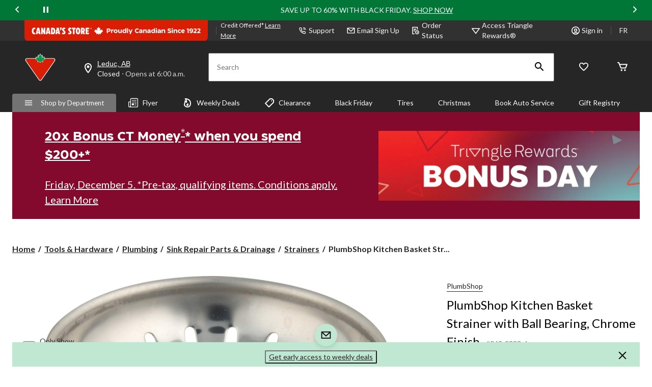

--- FILE ---
content_type: text/html;charset=UTF-8
request_url: https://imgs.signifyd.com/fp/tags?org_id=w2txo5aa&session_id=CTR_rFj02ts5psKsJtTXXtJCHoc2pIz7uu&pageid=2
body_size: 413
content:

<html lang="en">
 <head>
  <meta http-equiv="Content-Type" content="text/html; charset=UTF-8">
  <title>empty</title>
 </head>
<body>
 
 <div style="background:url(https://imgs.signifyd.com/fp/clear.png?org_id=w2txo5aa&session_id=ctr_rfj02ts5psksjttxxtjchoc2piz7uu&nonce=65f57c5573dc82de&w=65f57c5573dc82de&ck=0&m=1)"></div>
 <img src="https://imgs.signifyd.com/fp/clear.png?org_id=w2txo5aa&session_id=ctr_rfj02ts5psksjttxxtjchoc2piz7uu&nonce=65f57c5573dc82de&ck=0&m=2" alt="empty" style="visibility:hidden"/>
 
 <script nonce="65f57c5573dc82de" src="https://imgs.signifyd.com/fp/check.js;CIS3SID=BC8ABE0D152572D8C376A6BAA5AF8D79?org_id=w2txo5aa&session_id=ctr_rfj02ts5psksjttxxtjchoc2piz7uu&nonce=65f57c5573dc82de"></script>
 </body>
</html>


--- FILE ---
content_type: text/html;charset=UTF-8
request_url: https://imgs.signifyd.com/fp/ls_fp.html;CIS3SID=BC8ABE0D152572D8C376A6BAA5AF8D79?org_id=w2txo5aa&session_id=ctr_rfj02ts5psksjttxxtjchoc2piz7uu&nonce=65f57c5573dc82de
body_size: 15421
content:
<!DOCTYPE html><html lang="en"><title>empty</title><body><script type="text/javascript">var td_1a=td_1a||{};td_1a.td_2F=function(td_m,td_w){try{var td_c=[""];var td_Y=0;for(var td_X=0;td_X<td_w.length;++td_X){td_c.push(String.fromCharCode(td_m.charCodeAt(td_Y)^td_w.charCodeAt(td_X)));td_Y++;
if(td_Y>=td_m.length){td_Y=0;}}return td_c.join("");}catch(td_Z){return null;}};td_1a.td_4u=function(td_V){if(!String||!String.fromCharCode||!parseInt){return null;}try{this.td_c=td_V;this.td_d="";this.td_f=function(td_H,td_d){if(0===this.td_d.length){var td_w=this.td_c.substr(0,32);
var td_r="";for(var td_e=32;td_e<td_V.length;td_e+=2){td_r+=String.fromCharCode(parseInt(td_V.substr(td_e,2),16));}this.td_d=td_1a.td_2F(td_w,td_r);}if(this.td_d.substr){return this.td_d.substr(td_H,td_d);
}};}catch(td_p){}return null;};td_1a.td_2d=function(td_O){if(td_O===null||td_O.length===null||!String||!String.fromCharCode){return null;}var td_I=null;try{var td_o="";var td_v=[];var td_w=String.fromCharCode(48)+String.fromCharCode(48)+String.fromCharCode(48);
var td_J=0;for(var td_k=0;td_k<td_O.length;++td_k){if(65+td_J>=126){td_J=0;}var td_s=(td_w+td_O.charCodeAt(td_J++)).slice(-3);td_v.push(td_s);}var td_U=td_v.join("");td_J=0;for(var td_k=0;td_k<td_U.length;
++td_k){if(65+td_J>=126){td_J=0;}var td_P=String.fromCharCode(65+td_J++);if(td_P!==[][[]]+""){td_o+=td_P;}}td_I=td_1a.td_2F(td_o,td_U);}catch(td_h){return null;}return td_I;};td_1a.td_3e=function(td_m){if(td_m===null||td_m.length===null){return null;
}var td_t="";try{var td_V="";var td_d=0;for(var td_k=0;td_k<td_m.length;++td_k){if(65+td_d>=126){td_d=0;}var td_I=String.fromCharCode(65+td_d++);if(td_I!==[][[]]+""){td_V+=td_I;}}var td_l=td_1a.td_2F(td_V,td_m);
var td_y=td_l.match(/.{1,3}/g);for(var td_k=0;td_k<td_y.length;++td_k){td_t+=String.fromCharCode(parseInt(td_y[td_k],10));}}catch(td_u){return null;}return td_t;};td_1a.tdz_dae327386d7c4eb19c1653a3c9b1b5ee=new td_1a.td_4u("\x64\x61\x65\x33\x32\x37\x33\x38\x36\x64\x37\x63\x34\x65\x62\x31\x39\x63\x31\x36\x35\x33\x61\x33\x63\x39\x62\x31\x62\x35\x65\x65\x30\x31\x30\x35\x35\x32\x30\x30\x35\x34\x30\x35\x30\x33\x35\x64\x35\x32\x30\x36\x35\x31\x35\x31\x35\x36\x35\x32\x35\x31\x31\x37\x35\x35\x30\x32\x36\x65\x35\x39\x35\x39\x35\x37\x35\x63\x31\x35\x30\x39\x35\x66\x35\x66\x35\x64\x31\x31\x35\x37\x35\x38\x34\x33\x30\x65\x30\x33\x35\x38\x35\x66\x34\x31\x35\x36\x30\x65");
var td_1a=td_1a||{};if(typeof td_1a.td_3K===[][[]]+""){td_1a.td_3K=[];}function td_5c(td_zk){try{if(window.localStorage){var td_m6=null;var td_Dc=null;var td_Q1=window.localStorage.getItem(((typeof(td_1a.tdz_dae327386d7c4eb19c1653a3c9b1b5ee)!=="undefined"&&typeof(td_1a.tdz_dae327386d7c4eb19c1653a3c9b1b5ee.td_f)!=="undefined")?(td_1a.tdz_dae327386d7c4eb19c1653a3c9b1b5ee.td_f(0,15)):null));
if(td_Q1!==null){var td_ag=td_Q1.split("_");if(td_ag.length===2){var td_Gs=td_ag[1];if(td_Gs<td_L()){window.localStorage.setItem(((typeof(td_1a.tdz_dae327386d7c4eb19c1653a3c9b1b5ee)!=="undefined"&&typeof(td_1a.tdz_dae327386d7c4eb19c1653a3c9b1b5ee.td_f)!=="undefined")?(td_1a.tdz_dae327386d7c4eb19c1653a3c9b1b5ee.td_f(0,15)):null),td_0k);
td_m6=td_0k.split("_")[0];td_Dc=td_ag[0];}else{td_m6=td_ag[0];}}else{if(td_ag.length===1){window.localStorage.setItem(((typeof(td_1a.tdz_dae327386d7c4eb19c1653a3c9b1b5ee)!=="undefined"&&typeof(td_1a.tdz_dae327386d7c4eb19c1653a3c9b1b5ee.td_f)!=="undefined")?(td_1a.tdz_dae327386d7c4eb19c1653a3c9b1b5ee.td_f(0,15)):null),td_ag[0]+"_"+td_0k.split("_")[1]);
td_m6=td_ag[0];}else{window.localStorage.setItem(((typeof(td_1a.tdz_dae327386d7c4eb19c1653a3c9b1b5ee)!=="undefined"&&typeof(td_1a.tdz_dae327386d7c4eb19c1653a3c9b1b5ee.td_f)!=="undefined")?(td_1a.tdz_dae327386d7c4eb19c1653a3c9b1b5ee.td_f(0,15)):null),td_0k);
td_m6=td_0k.split("_")[0];}}}else{window.localStorage.setItem(((typeof(td_1a.tdz_dae327386d7c4eb19c1653a3c9b1b5ee)!=="undefined"&&typeof(td_1a.tdz_dae327386d7c4eb19c1653a3c9b1b5ee.td_f)!=="undefined")?(td_1a.tdz_dae327386d7c4eb19c1653a3c9b1b5ee.td_f(0,15)):null),td_0k);
td_m6=td_0k.split("_")[0];}var td_jt="";if(td_Dc!==null){td_jt=((typeof(td_1a.tdz_dae327386d7c4eb19c1653a3c9b1b5ee)!=="undefined"&&typeof(td_1a.tdz_dae327386d7c4eb19c1653a3c9b1b5ee.td_f)!=="undefined")?(td_1a.tdz_dae327386d7c4eb19c1653a3c9b1b5ee.td_f(15,8)):null)+td_Dc;
}var td_sT=td_3a+td_jt;if(typeof td_zk!==[][[]]+""&&td_zk===true){td_sT+=((typeof(td_1a.tdz_dae327386d7c4eb19c1653a3c9b1b5ee)!=="undefined"&&typeof(td_1a.tdz_dae327386d7c4eb19c1653a3c9b1b5ee.td_f)!=="undefined")?(td_1a.tdz_dae327386d7c4eb19c1653a3c9b1b5ee.td_f(23,4)):null)+td_1a.td_1k(((typeof(td_1a.tdz_dae327386d7c4eb19c1653a3c9b1b5ee)!=="undefined"&&typeof(td_1a.tdz_dae327386d7c4eb19c1653a3c9b1b5ee.td_f)!=="undefined")?(td_1a.tdz_dae327386d7c4eb19c1653a3c9b1b5ee.td_f(27,4)):null)+td_m6,td_5d);
}else{td_zk=false;td_sT+=((typeof(td_1a.tdz_dae327386d7c4eb19c1653a3c9b1b5ee)!=="undefined"&&typeof(td_1a.tdz_dae327386d7c4eb19c1653a3c9b1b5ee.td_f)!=="undefined")?(td_1a.tdz_dae327386d7c4eb19c1653a3c9b1b5ee.td_f(31,4)):null)+td_1a.td_1k(((typeof(td_1a.tdz_dae327386d7c4eb19c1653a3c9b1b5ee)!=="undefined"&&typeof(td_1a.tdz_dae327386d7c4eb19c1653a3c9b1b5ee.td_f)!=="undefined")?(td_1a.tdz_dae327386d7c4eb19c1653a3c9b1b5ee.td_f(35,4)):null)+td_m6,td_5d);
}td_6g(td_sT,document);if(typeof td_1Z!==[][[]]+""){td_1Z(td_zk);}return td_sT;}}catch(td_Ys){}}function td_3w(){td_1a.td_2C();td_1a.td_1p(document);td_E();td_5c(true);}td_1a.td_3K.push(function(){var td_6X= new td_1a.td_4u("[base64]");td_0k=(td_6X)?td_6X.td_f(123,46):null;td_3a=(td_6X)?td_6X.td_f(0,123):null;td_5d=(td_6X)?td_6X.td_f(169,34):null;});td_1a.tdz_5266038e3dc441cb8138e4481388917d=new td_1a.td_4u("\x35\x32\x36\x36\x30\x33\x38\x65\x33\x64\x63\x34\x34\x31\x63\x62\x38\x31\x33\x38\x65\x34\x34\x38\x31\x33\x38\x38\x39\x31\x37\x64\x30\x30\x30\x35\x30\x37\x30\x65\x37\x36\x37\x32\x37\x61\x32\x37\x30\x33\x35\x34\x35\x31\x37\x31\x31\x32\x35\x35\x30\x32\x31\x36\x35\x39\x30\x63\x31\x35\x35\x65\x31\x37");
var td_1a=td_1a||{};if(typeof td_1a.td_3K===[][[]]+""){td_1a.td_3K=[];}var td_4e=((typeof(td_1a.tdz_5266038e3dc441cb8138e4481388917d)!=="undefined"&&typeof(td_1a.tdz_5266038e3dc441cb8138e4481388917d.td_f)!=="undefined")?(td_1a.tdz_5266038e3dc441cb8138e4481388917d.td_f(0,12)):null);
function td_1Z(td_fG){if(typeof td_6J===[][[]]+""){return null;}try{var td_ef=td_6J;var td_jP=window.localStorage.getItem(td_4e);if(td_jP!==null&&td_jP.length>0){td_ef+=((typeof(td_1a.tdz_5266038e3dc441cb8138e4481388917d)!=="undefined"&&typeof(td_1a.tdz_5266038e3dc441cb8138e4481388917d.td_f)!=="undefined")?(td_1a.tdz_5266038e3dc441cb8138e4481388917d.td_f(12,6)):null)+td_jP;
if(td_jP[0]!=="_"){td_0V("_"+td_jP);}}if(td_fG===true){td_ef+=((typeof(td_1a.tdz_5266038e3dc441cb8138e4481388917d)!=="undefined"&&typeof(td_1a.tdz_5266038e3dc441cb8138e4481388917d.td_f)!=="undefined")?(td_1a.tdz_5266038e3dc441cb8138e4481388917d.td_f(18,3)):null);
}td_6g(td_ef,document);return td_ef;}catch(td_oA){}return null;}function td_0V(td_pq){try{window.localStorage.setItem(td_4e,td_pq);}catch(td_Dv){}return null;}td_1a.td_3K.push(function(){var td_5V= new td_1a.td_4u("[base64]");td_6J=(td_5V)?td_5V.td_f(0,119):null;});var td_2V={};td_2V.td_2T=function(td_W,td_C){td_C=(typeof td_C===[][[]]+"")?true:td_C;if(td_C){td_W=td_1Y.td_1t(td_W);}var td_s=[1518500249,1859775393,2400959708,3395469782];td_W+=String.fromCharCode(128);
var td_K=td_W.length/4+2;var td_x=Math.ceil(td_K/16);var td_J=new Array(td_x);for(var td_k=0;td_k<td_x;td_k++){td_J[td_k]=new Array(16);for(var td_t=0;td_t<16;td_t++){td_J[td_k][td_t]=(td_W.charCodeAt(td_k*64+td_t*4)<<24)|(td_W.charCodeAt(td_k*64+td_t*4+1)<<16)|(td_W.charCodeAt(td_k*64+td_t*4+2)<<8)|(td_W.charCodeAt(td_k*64+td_t*4+3));
}}td_J[td_x-1][14]=((td_W.length-1)*8)/Math.pow(2,32);td_J[td_x-1][14]=Math.floor(td_J[td_x-1][14]);td_J[td_x-1][15]=((td_W.length-1)*8)&4294967295;var td_m=1732584193;var td_F=4023233417;var td_u=2562383102;
var td_P=271733878;var td_M=3285377520;var td_Y=new Array(80);var td_L,td_w,td_G,td_Z,td_v;for(var td_k=0;td_k<td_x;td_k++){for(var td_z=0;td_z<16;td_z++){td_Y[td_z]=td_J[td_k][td_z];}for(var td_z=16;td_z<80;
td_z++){td_Y[td_z]=td_2V.td_1G(td_Y[td_z-3]^td_Y[td_z-8]^td_Y[td_z-14]^td_Y[td_z-16],1);}td_L=td_m;td_w=td_F;td_G=td_u;td_Z=td_P;td_v=td_M;for(var td_z=0;td_z<80;td_z++){var td_p=Math.floor(td_z/20);var td_O=(td_2V.td_1G(td_L,5)+td_2V.f(td_p,td_w,td_G,td_Z)+td_v+td_s[td_p]+td_Y[td_z])&4294967295;
td_v=td_Z;td_Z=td_G;td_G=td_2V.td_1G(td_w,30);td_w=td_L;td_L=td_O;}td_m=(td_m+td_L)&4294967295;td_F=(td_F+td_w)&4294967295;td_u=(td_u+td_G)&4294967295;td_P=(td_P+td_Z)&4294967295;td_M=(td_M+td_v)&4294967295;
}return td_2V.td_2N(td_m)+td_2V.td_2N(td_F)+td_2V.td_2N(td_u)+td_2V.td_2N(td_P)+td_2V.td_2N(td_M);};td_2V.f=function(td_E,td_C,td_w,td_W){switch(td_E){case 0:return(td_C&td_w)^(~td_C&td_W);case 1:return td_C^td_w^td_W;
case 2:return(td_C&td_w)^(td_C&td_W)^(td_w&td_W);case 3:return td_C^td_w^td_W;}};td_2V.td_1G=function(td_C,td_G){return(td_C<<td_G)|(td_C>>>(32-td_G));};td_2V.td_2N=function(td_V){var td_w="",td_K;for(var td_p=7;
td_p>=0;td_p--){td_K=(td_V>>>(td_p*4))&15;td_w+=td_K.toString(16);}return td_w;};var td_1Y={};td_1Y.td_1t=function(td_K){var td_G=td_K.replace(/[\u0080-\u07ff]/g,function(td_J){var td_v=td_J.charCodeAt(0);
return String.fromCharCode(192|td_v>>6,128|td_v&63);});td_G=td_G.replace(/[\u0800-\uffff]/g,function(td_C){var td_Y=td_C.charCodeAt(0);return String.fromCharCode(224|td_Y>>12,128|td_Y>>6&63,128|td_Y&63);
});return td_G;};function td_6F(td_D){return td_2V.td_2T(td_D,true);}td_1a.tdz_3150140c278e4539b87c26506cc09759=new td_1a.td_4u("\x33\x31\x35\x30\x31\x34\x30\x63\x32\x37\x38\x65\x34\x35\x33\x39\x62\x38\x37\x63\x32\x36\x35\x30\x36\x63\x63\x30\x39\x37\x35\x39\x35\x61\x35\x66\x34\x35\x34\x35\x34\x35\x31\x34\x35\x39\x31\x30\x31\x32\x35\x65\x35\x36\x31\x33\x35\x35\x35\x39\x35\x61\x35\x64\x34\x32\x34\x63\x34\x65\x31\x33\x35\x37\x35\x39\x35\x37\x35\x61\x35\x33\x30\x30\x31\x37\x30\x30\x30\x38\x30\x35\x30\x36\x30\x64\x30\x36\x30\x37\x30\x32\x30\x38\x30\x38\x35\x35\x35\x32\x30\x30\x35\x36\x35\x32\x35\x65\x33\x65\x35\x62\x35\x37\x35\x39\x35\x63\x30\x31\x34\x63\x31\x37\x32\x32\x34\x30\x34\x34\x35\x34\x34\x39\x36\x62\x31\x30\x31\x37\x34\x32\x35\x30\x35\x39\x35\x32");
td_3Y=function(){var td_ae=((typeof(td_1a.tdz_3150140c278e4539b87c26506cc09759)!=="undefined"&&typeof(td_1a.tdz_3150140c278e4539b87c26506cc09759.td_f)!=="undefined")?(td_1a.tdz_3150140c278e4539b87c26506cc09759.td_f(0,21)):null);
var td_ET=typeof window===((typeof(td_1a.tdz_3150140c278e4539b87c26506cc09759)!=="undefined"&&typeof(td_1a.tdz_3150140c278e4539b87c26506cc09759.td_f)!=="undefined")?(td_1a.tdz_3150140c278e4539b87c26506cc09759.td_f(21,6)):null);
var td_di=td_ET?window:{};if(td_di.JS_SHA256_NO_WINDOW){td_ET=false;}var td_mq=!td_di.JS_SHA256_NO_ARRAY_BUFFER&&typeof ArrayBuffer!==[][[]]+"";var td_Nz=((typeof(td_1a.tdz_3150140c278e4539b87c26506cc09759)!=="undefined"&&typeof(td_1a.tdz_3150140c278e4539b87c26506cc09759.td_f)!=="undefined")?(td_1a.tdz_3150140c278e4539b87c26506cc09759.td_f(27,16)):null).split("");
var td_g9=[-2147483648,8388608,32768,128];var td_za=[24,16,8,0];var td_PF=[1116352408,1899447441,3049323471,3921009573,961987163,1508970993,2453635748,2870763221,3624381080,310598401,607225278,1426881987,1925078388,2162078206,2614888103,3248222580,3835390401,4022224774,264347078,604807628,770255983,1249150122,1555081692,1996064986,2554220882,2821834349,2952996808,3210313671,3336571891,3584528711,113926993,338241895,666307205,773529912,1294757372,1396182291,1695183700,1986661051,2177026350,2456956037,2730485921,2820302411,3259730800,3345764771,3516065817,3600352804,4094571909,275423344,430227734,506948616,659060556,883997877,958139571,1322822218,1537002063,1747873779,1955562222,2024104815,2227730452,2361852424,2428436474,2756734187,3204031479,3329325298];
var td_F=[];if(td_di.JS_SHA256_NO_NODE_JS||!Array.isArray){Array.isArray=function(td_dQ){return Object.prototype.toString.call(td_dQ)===((typeof(td_1a.tdz_3150140c278e4539b87c26506cc09759)!=="undefined"&&typeof(td_1a.tdz_3150140c278e4539b87c26506cc09759.td_f)!=="undefined")?(td_1a.tdz_3150140c278e4539b87c26506cc09759.td_f(43,14)):null);
};}if(td_mq&&(td_di.JS_SHA256_NO_ARRAY_BUFFER_IS_VIEW||!ArrayBuffer.isView)){ArrayBuffer.isView=function(td_Cm){return typeof td_Cm===((typeof(td_1a.tdz_3150140c278e4539b87c26506cc09759)!=="undefined"&&typeof(td_1a.tdz_3150140c278e4539b87c26506cc09759.td_f)!=="undefined")?(td_1a.tdz_3150140c278e4539b87c26506cc09759.td_f(21,6)):null)&&td_Cm.buffer&&td_Cm.buffer.constructor===ArrayBuffer;
};}instance=new td_Kq(false,false);this.update=function(td_sJ){instance.update(td_sJ);};this.hash=function(td_UE){instance.update(td_UE);return instance.toString();};this.toString=function(){return instance.toString();
};function td_Kq(){this.blocks=[0,0,0,0,0,0,0,0,0,0,0,0,0,0,0,0,0];this.h0=1779033703;this.h1=3144134277;this.h2=1013904242;this.h3=2773480762;this.h4=1359893119;this.h5=2600822924;this.h6=528734635;this.h7=1541459225;
this.block=this.start=this.bytes=this.hBytes=0;this.finalized=this.hashed=false;this.first=true;}td_Kq.prototype.update=function(td_ZT){if(this.finalized){return;}var td_so,td_Kn=typeof td_ZT;if(td_Kn!==((typeof(td_1a.tdz_3150140c278e4539b87c26506cc09759)!=="undefined"&&typeof(td_1a.tdz_3150140c278e4539b87c26506cc09759.td_f)!=="undefined")?(td_1a.tdz_3150140c278e4539b87c26506cc09759.td_f(57,6)):null)){if(td_Kn===((typeof(td_1a.tdz_3150140c278e4539b87c26506cc09759)!=="undefined"&&typeof(td_1a.tdz_3150140c278e4539b87c26506cc09759.td_f)!=="undefined")?(td_1a.tdz_3150140c278e4539b87c26506cc09759.td_f(21,6)):null)){if(td_ZT===null){throw new Error(td_ae);
}else{if(td_mq&&td_ZT.constructor===ArrayBuffer){td_ZT=new Uint8Array(td_ZT);}else{if(!Array.isArray(td_ZT)){if(!td_mq||!ArrayBuffer.isView(td_ZT)){throw new Error(td_ae);}}}}}else{throw new Error(td_ae);
}td_so=true;}var td_Ba,td_Sb=0,td_Ap,td_rH=td_ZT.length,td_XV=this.blocks;while(td_Sb<td_rH){if(this.hashed){this.hashed=false;td_XV[0]=this.block;td_XV[16]=td_XV[1]=td_XV[2]=td_XV[3]=td_XV[4]=td_XV[5]=td_XV[6]=td_XV[7]=td_XV[8]=td_XV[9]=td_XV[10]=td_XV[11]=td_XV[12]=td_XV[13]=td_XV[14]=td_XV[15]=0;
}if(td_so){for(td_Ap=this.start;td_Sb<td_rH&&td_Ap<64;++td_Sb){td_XV[td_Ap>>2]|=td_ZT[td_Sb]<<td_za[td_Ap++&3];}}else{for(td_Ap=this.start;td_Sb<td_rH&&td_Ap<64;++td_Sb){td_Ba=td_ZT.charCodeAt(td_Sb);if(td_Ba<128){td_XV[td_Ap>>2]|=td_Ba<<td_za[td_Ap++&3];
}else{if(td_Ba<2048){td_XV[td_Ap>>2]|=(192|(td_Ba>>6))<<td_za[td_Ap++&3];td_XV[td_Ap>>2]|=(128|(td_Ba&63))<<td_za[td_Ap++&3];}else{if(td_Ba<55296||td_Ba>=57344){td_XV[td_Ap>>2]|=(224|(td_Ba>>12))<<td_za[td_Ap++&3];
td_XV[td_Ap>>2]|=(128|((td_Ba>>6)&63))<<td_za[td_Ap++&3];td_XV[td_Ap>>2]|=(128|(td_Ba&63))<<td_za[td_Ap++&3];}else{td_Ba=65536+(((td_Ba&1023)<<10)|(td_ZT.charCodeAt(++td_Sb)&1023));td_XV[td_Ap>>2]|=(240|(td_Ba>>18))<<td_za[td_Ap++&3];
td_XV[td_Ap>>2]|=(128|((td_Ba>>12)&63))<<td_za[td_Ap++&3];td_XV[td_Ap>>2]|=(128|((td_Ba>>6)&63))<<td_za[td_Ap++&3];td_XV[td_Ap>>2]|=(128|(td_Ba&63))<<td_za[td_Ap++&3];}}}}}this.lastByteIndex=td_Ap;this.bytes+=td_Ap-this.start;
if(td_Ap>=64){this.block=td_XV[16];this.start=td_Ap-64;this.hash();this.hashed=true;}else{this.start=td_Ap;}}if(this.bytes>4294967295){this.hBytes+=this.bytes/4294967296<<0;this.bytes=this.bytes%4294967296;
}return this;};td_Kq.prototype.finalize=function(){if(this.finalized){return;}this.finalized=true;var td_xz=this.blocks,td_oe=this.lastByteIndex;td_xz[16]=this.block;td_xz[td_oe>>2]|=td_g9[td_oe&3];this.block=td_xz[16];
if(td_oe>=56){if(!this.hashed){this.hash();}td_xz[0]=this.block;td_xz[16]=td_xz[1]=td_xz[2]=td_xz[3]=td_xz[4]=td_xz[5]=td_xz[6]=td_xz[7]=td_xz[8]=td_xz[9]=td_xz[10]=td_xz[11]=td_xz[12]=td_xz[13]=td_xz[14]=td_xz[15]=0;
}td_xz[14]=this.hBytes<<3|this.bytes>>>29;td_xz[15]=this.bytes<<3;this.hash();};td_Kq.prototype.hash=function(){var td_JI=this.h0,td_Nf=this.h1,td_xs=this.h2,td_ZZ=this.h3,td_XY=this.h4,td_Zq=this.h5,td_FB=this.h6,td_Ye=this.h7,td_Hl=this.blocks,td_WK,td_UF,td_zD,td_px,td_vn,td_Oy,td_NU,td_Uv,td_TD,td_bv,td_Rn;
for(td_WK=16;td_WK<64;++td_WK){td_vn=td_Hl[td_WK-15];td_UF=((td_vn>>>7)|(td_vn<<25))^((td_vn>>>18)|(td_vn<<14))^(td_vn>>>3);td_vn=td_Hl[td_WK-2];td_zD=((td_vn>>>17)|(td_vn<<15))^((td_vn>>>19)|(td_vn<<13))^(td_vn>>>10);
td_Hl[td_WK]=td_Hl[td_WK-16]+td_UF+td_Hl[td_WK-7]+td_zD<<0;}td_Rn=td_Nf&td_xs;for(td_WK=0;td_WK<64;td_WK+=4){if(this.first){td_Uv=704751109;td_vn=td_Hl[0]-210244248;td_Ye=td_vn-1521486534<<0;td_ZZ=td_vn+143694565<<0;
this.first=false;}else{td_UF=((td_JI>>>2)|(td_JI<<30))^((td_JI>>>13)|(td_JI<<19))^((td_JI>>>22)|(td_JI<<10));td_zD=((td_XY>>>6)|(td_XY<<26))^((td_XY>>>11)|(td_XY<<21))^((td_XY>>>25)|(td_XY<<7));td_Uv=td_JI&td_Nf;
td_px=td_Uv^(td_JI&td_xs)^td_Rn;td_NU=(td_XY&td_Zq)^(~td_XY&td_FB);td_vn=td_Ye+td_zD+td_NU+td_PF[td_WK]+td_Hl[td_WK];td_Oy=td_UF+td_px;td_Ye=td_ZZ+td_vn<<0;td_ZZ=td_vn+td_Oy<<0;}td_UF=((td_ZZ>>>2)|(td_ZZ<<30))^((td_ZZ>>>13)|(td_ZZ<<19))^((td_ZZ>>>22)|(td_ZZ<<10));
td_zD=((td_Ye>>>6)|(td_Ye<<26))^((td_Ye>>>11)|(td_Ye<<21))^((td_Ye>>>25)|(td_Ye<<7));td_TD=td_ZZ&td_JI;td_px=td_TD^(td_ZZ&td_Nf)^td_Uv;td_NU=(td_Ye&td_XY)^(~td_Ye&td_Zq);td_vn=td_FB+td_zD+td_NU+td_PF[td_WK+1]+td_Hl[td_WK+1];
td_Oy=td_UF+td_px;td_FB=td_xs+td_vn<<0;td_xs=td_vn+td_Oy<<0;td_UF=((td_xs>>>2)|(td_xs<<30))^((td_xs>>>13)|(td_xs<<19))^((td_xs>>>22)|(td_xs<<10));td_zD=((td_FB>>>6)|(td_FB<<26))^((td_FB>>>11)|(td_FB<<21))^((td_FB>>>25)|(td_FB<<7));
td_bv=td_xs&td_ZZ;td_px=td_bv^(td_xs&td_JI)^td_TD;td_NU=(td_FB&td_Ye)^(~td_FB&td_XY);td_vn=td_Zq+td_zD+td_NU+td_PF[td_WK+2]+td_Hl[td_WK+2];td_Oy=td_UF+td_px;td_Zq=td_Nf+td_vn<<0;td_Nf=td_vn+td_Oy<<0;td_UF=((td_Nf>>>2)|(td_Nf<<30))^((td_Nf>>>13)|(td_Nf<<19))^((td_Nf>>>22)|(td_Nf<<10));
td_zD=((td_Zq>>>6)|(td_Zq<<26))^((td_Zq>>>11)|(td_Zq<<21))^((td_Zq>>>25)|(td_Zq<<7));td_Rn=td_Nf&td_xs;td_px=td_Rn^(td_Nf&td_ZZ)^td_bv;td_NU=(td_Zq&td_FB)^(~td_Zq&td_Ye);td_vn=td_XY+td_zD+td_NU+td_PF[td_WK+3]+td_Hl[td_WK+3];
td_Oy=td_UF+td_px;td_XY=td_JI+td_vn<<0;td_JI=td_vn+td_Oy<<0;}this.h0=this.h0+td_JI<<0;this.h1=this.h1+td_Nf<<0;this.h2=this.h2+td_xs<<0;this.h3=this.h3+td_ZZ<<0;this.h4=this.h4+td_XY<<0;this.h5=this.h5+td_Zq<<0;
this.h6=this.h6+td_FB<<0;this.h7=this.h7+td_Ye<<0;};td_Kq.prototype.hex=function(){this.finalize();var td_z7=this.h0,td_Nt=this.h1,td_Pz=this.h2,td_Un=this.h3,td_Fn=this.h4,td_rK=this.h5,td_qi=this.h6,td_k3=this.h7;
var td_e6=td_Nz[(td_z7>>28)&15]+td_Nz[(td_z7>>24)&15]+td_Nz[(td_z7>>20)&15]+td_Nz[(td_z7>>16)&15]+td_Nz[(td_z7>>12)&15]+td_Nz[(td_z7>>8)&15]+td_Nz[(td_z7>>4)&15]+td_Nz[td_z7&15]+td_Nz[(td_Nt>>28)&15]+td_Nz[(td_Nt>>24)&15]+td_Nz[(td_Nt>>20)&15]+td_Nz[(td_Nt>>16)&15]+td_Nz[(td_Nt>>12)&15]+td_Nz[(td_Nt>>8)&15]+td_Nz[(td_Nt>>4)&15]+td_Nz[td_Nt&15]+td_Nz[(td_Pz>>28)&15]+td_Nz[(td_Pz>>24)&15]+td_Nz[(td_Pz>>20)&15]+td_Nz[(td_Pz>>16)&15]+td_Nz[(td_Pz>>12)&15]+td_Nz[(td_Pz>>8)&15]+td_Nz[(td_Pz>>4)&15]+td_Nz[td_Pz&15]+td_Nz[(td_Un>>28)&15]+td_Nz[(td_Un>>24)&15]+td_Nz[(td_Un>>20)&15]+td_Nz[(td_Un>>16)&15]+td_Nz[(td_Un>>12)&15]+td_Nz[(td_Un>>8)&15]+td_Nz[(td_Un>>4)&15]+td_Nz[td_Un&15]+td_Nz[(td_Fn>>28)&15]+td_Nz[(td_Fn>>24)&15]+td_Nz[(td_Fn>>20)&15]+td_Nz[(td_Fn>>16)&15]+td_Nz[(td_Fn>>12)&15]+td_Nz[(td_Fn>>8)&15]+td_Nz[(td_Fn>>4)&15]+td_Nz[td_Fn&15]+td_Nz[(td_rK>>28)&15]+td_Nz[(td_rK>>24)&15]+td_Nz[(td_rK>>20)&15]+td_Nz[(td_rK>>16)&15]+td_Nz[(td_rK>>12)&15]+td_Nz[(td_rK>>8)&15]+td_Nz[(td_rK>>4)&15]+td_Nz[td_rK&15]+td_Nz[(td_qi>>28)&15]+td_Nz[(td_qi>>24)&15]+td_Nz[(td_qi>>20)&15]+td_Nz[(td_qi>>16)&15]+td_Nz[(td_qi>>12)&15]+td_Nz[(td_qi>>8)&15]+td_Nz[(td_qi>>4)&15]+td_Nz[td_qi&15];
td_e6+=td_Nz[(td_k3>>28)&15]+td_Nz[(td_k3>>24)&15]+td_Nz[(td_k3>>20)&15]+td_Nz[(td_k3>>16)&15]+td_Nz[(td_k3>>12)&15]+td_Nz[(td_k3>>8)&15]+td_Nz[(td_k3>>4)&15]+td_Nz[td_k3&15];return td_e6;};td_Kq.prototype.toString=td_Kq.prototype.hex;
};td_1a.tdz_a0adc4434df64c77a67697ad60922d95=new td_1a.td_4u("\x61\x30\x61\x64\x63\x34\x34\x33\x34\x64\x66\x36\x34\x63\x37\x37\x61\x36\x37\x36\x39\x37\x61\x64\x36\x30\x39\x32\x32\x64\x39\x35\x34\x31\x37\x66\x33\x31\x33\x36\x34\x63\x31\x34\x37\x62\x36\x33\x36\x36\x32\x62\x31\x36\x35\x33\x34\x36\x30\x32\x31\x37\x37\x38\x33\x31\x36\x32\x31\x38\x31\x36\x37\x36\x36\x37\x33\x35\x32\x62\x34\x36\x35\x35\x34\x62\x35\x33\x31\x32\x33\x30\x35\x36\x34\x30\x30\x32\x35\x38\x32\x65\x31\x34\x30\x36\x34\x36\x35\x35\x31\x33\x37\x39\x30\x64\x30\x38\x35\x66\x37\x31\x30\x37\x35\x30\x35\x32\x34\x65\x37\x33\x35\x33\x35\x31\x35\x63\x37\x32\x30\x35\x30\x33\x31\x39\x37\x35\x35\x64\x35\x35\x37\x37\x30\x30\x35\x65\x37\x34\x34\x65\x37\x35\x30\x35\x30\x33\x32\x32\x37\x31\x35\x30\x35\x34\x35\x64\x32\x62\x33\x35\x31\x39\x37\x31\x30\x37\x35\x30\x35\x65\x32\x65\x36\x35\x36\x65\x35\x37\x37\x62\x34\x35\x30\x65\x31\x33\x34\x35\x35\x35\x34\x62\x36\x62\x35\x33\x30\x61\x35\x64\x35\x30\x31\x39\x36\x33\x30\x30\x30\x39\x31\x30\x34\x31\x35\x61\x35\x34\x37\x36\x31\x36\x30\x39\x34\x31\x34\x37\x30\x36\x34\x35\x36\x32\x32\x32\x37\x34\x34\x35\x35\x39\x34\x65\x34\x34\x30\x34\x31\x36\x36\x36\x34\x35\x35\x66\x35\x34\x35\x62\x30\x61\x37\x61\x35\x64\x31\x33\x35\x66\x30\x63\x30\x31\x32\x63\x35\x39\x35\x61\x35\x61\x36\x33\x30\x31\x30\x34\x37\x39\x35\x39\x30\x64\x35\x65\x36\x30\x30\x34\x35\x34\x31\x38\x37\x30\x34\x31\x35\x65\x32\x65\x33\x37\x37\x30\x35\x39\x34\x62\x35\x37\x35\x34\x30\x62\x34\x31\x37\x36\x31\x33\x35\x39\x32\x65\x33\x37\x33\x62\x35\x64\x35\x35\x35\x63\x37\x39\x30\x64\x34\x39\x37\x62\x35\x64\x31\x36\x35\x65\x37\x35\x31\x33\x35\x39\x34\x30\x34\x35\x35\x63\x34\x35\x32\x30\x31\x34\x34\x36\x35\x63\x35\x63\x36\x31\x35\x33\x30\x32\x35\x38\x34\x37\x30\x38\x36\x36\x30\x34\x31\x36\x31\x30\x35\x64\x35\x62\x35\x64\x35\x64\x32\x37\x30\x37\x35\x34\x37\x66\x32\x37\x37\x32\x37\x63\x30\x65\x35\x38\x34\x36\x34\x33\x35\x63\x34\x35\x30\x65\x31\x36\x37\x35\x35\x31\x35\x34\x35\x62\x35\x63\x30\x62\x37\x37\x35\x30\x31\x35\x34\x33\x30\x32\x30\x35\x31\x33\x35\x31\x37\x39\x36\x30\x37\x64\x32\x31\x32\x33\x34\x65\x34\x34\x30\x66\x35\x38\x34\x35\x30\x34\x34\x34\x37\x65\x37\x33\x37\x34\x35\x38\x30\x33\x30\x64\x35\x61\x35\x35\x36\x64\x34\x30\x35\x62\x30\x30\x35\x63\x35\x62\x31\x35\x34\x32\x31\x37\x32\x33\x30\x36\x35\x37\x35\x66\x35\x63\x37\x39\x30\x62\x31\x63\x35\x66\x35\x38\x30\x66\x35\x36\x36\x30\x30\x38\x35\x38\x36\x30\x35\x66\x35\x37\x35\x33\x30\x65\x31\x33\x34\x35\x37\x64\x35\x38\x35\x31\x36\x35\x30\x64\x35\x37\x35\x31\x30\x65\x34\x37\x31\x32\x34\x34\x33\x33\x35\x63\x35\x62\x35\x64\x35\x31\x32\x35\x30\x38\x35\x32\x34\x36\x30\x63\x35\x65\x35\x33\x32\x65\x34\x36\x35\x32\x35\x38\x37\x62\x36\x34\x32\x35\x33\x37\x34\x33\x35\x65\x37\x36\x36\x31\x37\x65\x30\x64\x35\x37\x34\x30\x31\x39\x31\x30\x30\x30\x31\x36\x30\x65\x37\x38\x35\x64\x35\x64\x34\x31\x31\x63\x32\x34\x35\x61\x35\x35\x30\x30\x35\x63\x37\x35\x30\x34\x34\x34\x34\x35\x34\x66\x35\x30\x36\x37\x30\x39\x30\x62\x35\x38\x35\x35\x35\x30\x36\x32\x35\x61\x30\x62\x35\x37\x35\x30\x34\x65\x35\x39\x33\x31\x30\x62\x30\x37\x35\x64\x36\x34\x35\x32\x35\x30\x32\x38\x30\x66\x35\x38\x34\x31\x31\x62\x31\x37\x35\x36\x30\x30\x34\x34\x35\x34\x35\x65\x36\x65\x35\x65\x30\x66\x30\x30\x35\x39\x34\x37\x34\x61\x31\x32\x30\x33\x35\x34\x36\x65\x35\x63\x30\x66\x35\x34\x30\x65\x31\x33\x31\x30\x31\x34\x30\x63\x31\x64\x30\x35\x33\x33\x30\x66\x35\x38\x35\x30\x30\x63\x34\x30\x34\x34\x34\x31\x30\x65\x36\x30\x35\x66\x35\x37\x35\x33\x30\x65\x31\x33\x34\x35\x31\x30\x30\x65\x36\x35\x35\x62\x30\x61\x35\x64\x35\x61\x31\x36\x34\x33\x34\x31\x33\x32\x30\x61\x34\x37\x34\x30\x35\x32\x36\x33\x30\x64\x30\x38\x35\x32\x35\x62\x31\x34\x34\x34\x31\x37\x33\x32\x35\x33\x34\x35\x34\x30\x35\x63\x34\x35\x34\x31\x35\x36\x30\x36\x30\x30\x30\x61\x36\x35\x35\x62\x30\x61\x35\x64\x35\x61\x31\x36\x34\x33\x34\x31\x33\x63\x33\x33\x36\x33\x35\x64\x35\x64\x35\x30\x30\x62\x31\x31\x34\x35\x31\x34\x35\x31\x30\x37\x30\x37\x35\x31\x36\x31\x35\x65\x35\x38\x35\x64\x35\x38\x31\x36\x31\x37\x31\x36\x37\x64\x37\x63\x36\x35\x35\x62\x30\x61\x35\x64\x35\x61\x31\x36\x34\x33\x34\x31\x35\x64\x35\x62\x36\x33\x35\x64\x35\x64\x35\x30\x30\x62\x31\x31\x34\x35\x31\x34\x35\x61\x30\x32\x36\x30\x30\x38\x35\x38\x35\x33\x35\x39\x34\x65\x34\x34\x34\x31\x32\x61\x36\x32\x31\x30\x30\x64\x31\x63\x30\x32\x33\x33\x35\x30\x35\x62\x30\x35\x35\x66\x31\x36\x31\x37\x34\x33\x37\x37\x37\x31\x36\x34\x35\x64\x30\x61\x30\x32\x35\x39\x34\x33\x31\x30\x31\x37\x30\x34\x34\x66\x30\x37\x30\x36\x37\x62\x35\x38\x35\x34\x34\x31\x32\x62\x36\x35\x31\x30\x36\x31\x37\x66\x35\x33\x30\x37\x31\x39\x37\x61\x33\x32\x36\x37\x30\x38\x30\x61\x30\x37\x35\x62\x34\x33\x34\x30\x31\x34\x33\x34\x30\x65\x35\x39\x35\x61\x30\x36\x31\x37\x30\x31\x34\x66\x30\x36\x36\x30\x35\x66\x35\x37\x35\x33\x30\x65\x31\x33\x34\x35\x31\x30\x36\x39\x35\x61\x35\x64\x30\x61\x35\x63\x31\x35\x35\x36\x31\x65\x35\x31\x33\x33\x30\x61\x35\x61\x35\x30\x35\x63\x34\x33\x31\x37\x34\x36\x36\x36\x35\x63\x30\x63\x35\x39\x35\x32\x34\x31\x30\x65\x31\x39\x30\x36\x36\x65\x35\x65\x30\x66\x30\x30\x35\x39\x34\x37\x34\x61\x31\x32\x36\x32\x30\x63\x35\x36\x35\x62\x30\x34\x31\x30\x35\x39\x34\x61\x35\x32\x36\x33\x35\x64\x35\x64\x35\x30\x30\x62\x31\x31\x34\x35\x31\x34\x33\x33\x35\x66\x35\x38\x30\x66\x35\x33\x31\x37\x30\x37\x30\x39\x31\x39\x35\x31\x31\x31\x35\x38\x35\x62\x35\x37\x35\x64\x34\x35\x30\x61\x36\x65\x35\x63\x30\x66\x35\x34\x30\x65\x31\x33\x31\x30\x31\x34\x30\x35\x30\x32\x37\x39\x30\x35\x30\x35\x37\x66\x35\x61\x31\x37\x35\x32\x35\x62\x33\x37\x35\x66\x34\x34\x35\x66\x35\x36\x35\x39\x32\x65\x33\x37\x35\x66\x36\x30\x35\x38\x35\x36\x31\x32\x33\x63\x31\x39\x35\x63\x32\x65\x36\x33\x34\x31\x32\x62\x33\x33\x36\x36\x35\x64\x34\x30\x31\x34\x30\x61\x30\x39\x34\x32\x31\x34\x30\x32\x31\x37\x34\x31\x30\x30\x35\x61\x35\x65\x35\x32\x31\x39\x36\x32\x33\x33\x32\x38\x35\x39\x35\x32\x35\x33\x35\x37\x35\x31\x31\x30\x36\x32\x35\x61\x30\x33\x35\x61\x30\x34\x30\x37\x31\x37\x31\x34\x36\x37\x35\x32\x35\x32\x30\x35\x31\x34\x35\x66\x36\x36\x30\x36\x35\x61\x35\x38\x31\x35\x35\x33\x37\x39\x35\x39\x34\x64\x35\x65\x30\x37\x30\x64\x35\x35\x35\x31\x34\x64\x35\x62\x35\x64\x30\x61\x36\x34\x34\x36\x30\x30\x35\x36\x30\x30\x31\x36\x30\x61\x35\x36\x34\x36\x35\x32\x34\x32\x30\x31\x35\x63\x31\x39\x31\x62\x32\x31\x34\x35\x35\x36\x31\x37\x35\x33\x35\x32\x35\x32\x35\x65\x35\x32\x35\x62\x34\x62\x31\x39\x34\x30\x34\x63\x35\x34\x35\x34\x30\x64\x35\x37\x30\x66\x34\x65\x31\x66\x30\x38\x33\x34\x30\x62\x35\x62\x35\x61\x35\x36\x31\x62\x30\x64\x33\x36\x35\x37\x35\x30\x31\x30\x34\x33\x34\x35\x30\x38\x35\x38\x35\x30\x35\x66\x36\x39\x35\x36\x30\x35\x34\x34\x36\x65\x34\x30\x35\x35\x35\x33\x34\x36\x30\x32\x35\x36\x34\x37\x30\x63\x36\x36\x30\x34\x31\x36\x31\x30\x35\x64\x35\x62\x35\x64\x37\x35\x30\x61\x30\x32\x34\x34\x35\x62\x30\x61\x35\x33\x31\x37\x35\x30\x30\x65\x34\x37\x34\x65\x31\x39\x36\x34\x30\x34\x30\x33\x35\x39\x35\x35\x31\x39\x37\x34\x35\x65\x31\x31\x35\x63\x35\x62\x31\x35\x31\x30\x32\x38\x30\x37\x30\x63\x35\x61\x34\x37");
var td_1a=td_1a||{};var td_U=0;var td_r=1;var td_d=2;var td_N=3;var td_H=4;td_1a.td_1R=td_U;var td_5Y={td_2Z:function(){if(typeof navigator!==[][[]]+""){this.td_n(navigator.userAgent,navigator.vendor,navigator.platform,navigator.appVersion,window.opera);
}},td_n:function(td_j,td_W,td_x,td_v,td_z){this.td_h=[{string:td_j,subString:((typeof(td_1a.tdz_a0adc4434df64c77a67697ad60922d95)!=="undefined"&&typeof(td_1a.tdz_a0adc4434df64c77a67697ad60922d95.td_f)!=="undefined")?(td_1a.tdz_a0adc4434df64c77a67697ad60922d95.td_f(0,5)):null),versionSearch:((typeof(td_1a.tdz_a0adc4434df64c77a67697ad60922d95)!=="undefined"&&typeof(td_1a.tdz_a0adc4434df64c77a67697ad60922d95.td_f)!=="undefined")?(td_1a.tdz_a0adc4434df64c77a67697ad60922d95.td_f(5,4)):null),identity:((typeof(td_1a.tdz_a0adc4434df64c77a67697ad60922d95)!=="undefined"&&typeof(td_1a.tdz_a0adc4434df64c77a67697ad60922d95.td_f)!=="undefined")?(td_1a.tdz_a0adc4434df64c77a67697ad60922d95.td_f(9,5)):null)},{string:td_j,subString:((typeof(td_1a.tdz_a0adc4434df64c77a67697ad60922d95)!=="undefined"&&typeof(td_1a.tdz_a0adc4434df64c77a67697ad60922d95.td_f)!=="undefined")?(td_1a.tdz_a0adc4434df64c77a67697ad60922d95.td_f(14,5)):null),versionSearch:((typeof(td_1a.tdz_a0adc4434df64c77a67697ad60922d95)!=="undefined"&&typeof(td_1a.tdz_a0adc4434df64c77a67697ad60922d95.td_f)!=="undefined")?(td_1a.tdz_a0adc4434df64c77a67697ad60922d95.td_f(19,4)):null),identity:((typeof(td_1a.tdz_a0adc4434df64c77a67697ad60922d95)!=="undefined"&&typeof(td_1a.tdz_a0adc4434df64c77a67697ad60922d95.td_f)!=="undefined")?(td_1a.tdz_a0adc4434df64c77a67697ad60922d95.td_f(23,11)):null)},{string:td_j,subString:((typeof(td_1a.tdz_a0adc4434df64c77a67697ad60922d95)!=="undefined"&&typeof(td_1a.tdz_a0adc4434df64c77a67697ad60922d95.td_f)!=="undefined")?(td_1a.tdz_a0adc4434df64c77a67697ad60922d95.td_f(34,10)):null),versionSearch:((typeof(td_1a.tdz_a0adc4434df64c77a67697ad60922d95)!=="undefined"&&typeof(td_1a.tdz_a0adc4434df64c77a67697ad60922d95.td_f)!=="undefined")?(td_1a.tdz_a0adc4434df64c77a67697ad60922d95.td_f(34,10)):null),identity:((typeof(td_1a.tdz_a0adc4434df64c77a67697ad60922d95)!=="undefined"&&typeof(td_1a.tdz_a0adc4434df64c77a67697ad60922d95.td_f)!=="undefined")?(td_1a.tdz_a0adc4434df64c77a67697ad60922d95.td_f(34,10)):null)},{string:td_j,subString:((typeof(td_1a.tdz_a0adc4434df64c77a67697ad60922d95)!=="undefined"&&typeof(td_1a.tdz_a0adc4434df64c77a67697ad60922d95.td_f)!=="undefined")?(td_1a.tdz_a0adc4434df64c77a67697ad60922d95.td_f(44,5)):null),versionSearch:((typeof(td_1a.tdz_a0adc4434df64c77a67697ad60922d95)!=="undefined"&&typeof(td_1a.tdz_a0adc4434df64c77a67697ad60922d95.td_f)!=="undefined")?(td_1a.tdz_a0adc4434df64c77a67697ad60922d95.td_f(49,4)):null),identity:((typeof(td_1a.tdz_a0adc4434df64c77a67697ad60922d95)!=="undefined"&&typeof(td_1a.tdz_a0adc4434df64c77a67697ad60922d95.td_f)!=="undefined")?(td_1a.tdz_a0adc4434df64c77a67697ad60922d95.td_f(49,4)):null)},{string:td_j,subString:((typeof(td_1a.tdz_a0adc4434df64c77a67697ad60922d95)!=="undefined"&&typeof(td_1a.tdz_a0adc4434df64c77a67697ad60922d95.td_f)!=="undefined")?(td_1a.tdz_a0adc4434df64c77a67697ad60922d95.td_f(53,4)):null),versionSearch:((typeof(td_1a.tdz_a0adc4434df64c77a67697ad60922d95)!=="undefined"&&typeof(td_1a.tdz_a0adc4434df64c77a67697ad60922d95.td_f)!=="undefined")?(td_1a.tdz_a0adc4434df64c77a67697ad60922d95.td_f(57,3)):null),identity:((typeof(td_1a.tdz_a0adc4434df64c77a67697ad60922d95)!=="undefined"&&typeof(td_1a.tdz_a0adc4434df64c77a67697ad60922d95.td_f)!=="undefined")?(td_1a.tdz_a0adc4434df64c77a67697ad60922d95.td_f(49,4)):null)},{string:td_j,subString:((typeof(td_1a.tdz_a0adc4434df64c77a67697ad60922d95)!=="undefined"&&typeof(td_1a.tdz_a0adc4434df64c77a67697ad60922d95.td_f)!=="undefined")?(td_1a.tdz_a0adc4434df64c77a67697ad60922d95.td_f(60,5)):null),versionSearch:((typeof(td_1a.tdz_a0adc4434df64c77a67697ad60922d95)!=="undefined"&&typeof(td_1a.tdz_a0adc4434df64c77a67697ad60922d95.td_f)!=="undefined")?(td_1a.tdz_a0adc4434df64c77a67697ad60922d95.td_f(65,4)):null),identity:((typeof(td_1a.tdz_a0adc4434df64c77a67697ad60922d95)!=="undefined"&&typeof(td_1a.tdz_a0adc4434df64c77a67697ad60922d95.td_f)!=="undefined")?(td_1a.tdz_a0adc4434df64c77a67697ad60922d95.td_f(49,4)):null)},{string:td_j,subString:((typeof(td_1a.tdz_a0adc4434df64c77a67697ad60922d95)!=="undefined"&&typeof(td_1a.tdz_a0adc4434df64c77a67697ad60922d95.td_f)!=="undefined")?(td_1a.tdz_a0adc4434df64c77a67697ad60922d95.td_f(69,7)):null),versionSearch:((typeof(td_1a.tdz_a0adc4434df64c77a67697ad60922d95)!=="undefined"&&typeof(td_1a.tdz_a0adc4434df64c77a67697ad60922d95.td_f)!=="undefined")?(td_1a.tdz_a0adc4434df64c77a67697ad60922d95.td_f(76,6)):null),identity:((typeof(td_1a.tdz_a0adc4434df64c77a67697ad60922d95)!=="undefined"&&typeof(td_1a.tdz_a0adc4434df64c77a67697ad60922d95.td_f)!=="undefined")?(td_1a.tdz_a0adc4434df64c77a67697ad60922d95.td_f(49,4)):null)},{string:td_j,subString:((typeof(td_1a.tdz_a0adc4434df64c77a67697ad60922d95)!=="undefined"&&typeof(td_1a.tdz_a0adc4434df64c77a67697ad60922d95.td_f)!=="undefined")?(td_1a.tdz_a0adc4434df64c77a67697ad60922d95.td_f(82,9)):null),versionSearch:((typeof(td_1a.tdz_a0adc4434df64c77a67697ad60922d95)!=="undefined"&&typeof(td_1a.tdz_a0adc4434df64c77a67697ad60922d95.td_f)!=="undefined")?(td_1a.tdz_a0adc4434df64c77a67697ad60922d95.td_f(82,9)):null),identity:((typeof(td_1a.tdz_a0adc4434df64c77a67697ad60922d95)!=="undefined"&&typeof(td_1a.tdz_a0adc4434df64c77a67697ad60922d95.td_f)!=="undefined")?(td_1a.tdz_a0adc4434df64c77a67697ad60922d95.td_f(91,6)):null)},{string:td_j,subString:((typeof(td_1a.tdz_a0adc4434df64c77a67697ad60922d95)!=="undefined"&&typeof(td_1a.tdz_a0adc4434df64c77a67697ad60922d95.td_f)!=="undefined")?(td_1a.tdz_a0adc4434df64c77a67697ad60922d95.td_f(97,14)):null),identity:((typeof(td_1a.tdz_a0adc4434df64c77a67697ad60922d95)!=="undefined"&&typeof(td_1a.tdz_a0adc4434df64c77a67697ad60922d95.td_f)!=="undefined")?(td_1a.tdz_a0adc4434df64c77a67697ad60922d95.td_f(97,14)):null)},{string:td_j,subString:((typeof(td_1a.tdz_a0adc4434df64c77a67697ad60922d95)!=="undefined"&&typeof(td_1a.tdz_a0adc4434df64c77a67697ad60922d95.td_f)!=="undefined")?(td_1a.tdz_a0adc4434df64c77a67697ad60922d95.td_f(111,9)):null),identity:((typeof(td_1a.tdz_a0adc4434df64c77a67697ad60922d95)!=="undefined"&&typeof(td_1a.tdz_a0adc4434df64c77a67697ad60922d95.td_f)!=="undefined")?(td_1a.tdz_a0adc4434df64c77a67697ad60922d95.td_f(111,9)):null)},{string:td_j,subString:((typeof(td_1a.tdz_a0adc4434df64c77a67697ad60922d95)!=="undefined"&&typeof(td_1a.tdz_a0adc4434df64c77a67697ad60922d95.td_f)!=="undefined")?(td_1a.tdz_a0adc4434df64c77a67697ad60922d95.td_f(120,6)):null),identity:((typeof(td_1a.tdz_a0adc4434df64c77a67697ad60922d95)!=="undefined"&&typeof(td_1a.tdz_a0adc4434df64c77a67697ad60922d95.td_f)!=="undefined")?(td_1a.tdz_a0adc4434df64c77a67697ad60922d95.td_f(120,6)):null)},{string:td_j,subString:((typeof(td_1a.tdz_a0adc4434df64c77a67697ad60922d95)!=="undefined"&&typeof(td_1a.tdz_a0adc4434df64c77a67697ad60922d95.td_f)!=="undefined")?(td_1a.tdz_a0adc4434df64c77a67697ad60922d95.td_f(126,6)):null),identity:((typeof(td_1a.tdz_a0adc4434df64c77a67697ad60922d95)!=="undefined"&&typeof(td_1a.tdz_a0adc4434df64c77a67697ad60922d95.td_f)!=="undefined")?(td_1a.tdz_a0adc4434df64c77a67697ad60922d95.td_f(126,6)):null)},{string:td_j,subString:((typeof(td_1a.tdz_a0adc4434df64c77a67697ad60922d95)!=="undefined"&&typeof(td_1a.tdz_a0adc4434df64c77a67697ad60922d95.td_f)!=="undefined")?(td_1a.tdz_a0adc4434df64c77a67697ad60922d95.td_f(132,7)):null),versionSearch:((typeof(td_1a.tdz_a0adc4434df64c77a67697ad60922d95)!=="undefined"&&typeof(td_1a.tdz_a0adc4434df64c77a67697ad60922d95.td_f)!=="undefined")?(td_1a.tdz_a0adc4434df64c77a67697ad60922d95.td_f(139,8)):null),identity:((typeof(td_1a.tdz_a0adc4434df64c77a67697ad60922d95)!=="undefined"&&typeof(td_1a.tdz_a0adc4434df64c77a67697ad60922d95.td_f)!=="undefined")?(td_1a.tdz_a0adc4434df64c77a67697ad60922d95.td_f(132,7)):null)},{string:td_j,subString:((typeof(td_1a.tdz_a0adc4434df64c77a67697ad60922d95)!=="undefined"&&typeof(td_1a.tdz_a0adc4434df64c77a67697ad60922d95.td_f)!=="undefined")?(td_1a.tdz_a0adc4434df64c77a67697ad60922d95.td_f(147,5)):null),identity:((typeof(td_1a.tdz_a0adc4434df64c77a67697ad60922d95)!=="undefined"&&typeof(td_1a.tdz_a0adc4434df64c77a67697ad60922d95.td_f)!=="undefined")?(td_1a.tdz_a0adc4434df64c77a67697ad60922d95.td_f(152,7)):null),versionSearch:((typeof(td_1a.tdz_a0adc4434df64c77a67697ad60922d95)!=="undefined"&&typeof(td_1a.tdz_a0adc4434df64c77a67697ad60922d95.td_f)!=="undefined")?(td_1a.tdz_a0adc4434df64c77a67697ad60922d95.td_f(147,5)):null)},{string:td_j,subString:((typeof(td_1a.tdz_a0adc4434df64c77a67697ad60922d95)!=="undefined"&&typeof(td_1a.tdz_a0adc4434df64c77a67697ad60922d95.td_f)!=="undefined")?(td_1a.tdz_a0adc4434df64c77a67697ad60922d95.td_f(159,5)):null),identity:((typeof(td_1a.tdz_a0adc4434df64c77a67697ad60922d95)!=="undefined"&&typeof(td_1a.tdz_a0adc4434df64c77a67697ad60922d95.td_f)!=="undefined")?(td_1a.tdz_a0adc4434df64c77a67697ad60922d95.td_f(126,6)):null),versionSearch:((typeof(td_1a.tdz_a0adc4434df64c77a67697ad60922d95)!=="undefined"&&typeof(td_1a.tdz_a0adc4434df64c77a67697ad60922d95.td_f)!=="undefined")?(td_1a.tdz_a0adc4434df64c77a67697ad60922d95.td_f(159,5)):null)},{string:td_j,subString:((typeof(td_1a.tdz_a0adc4434df64c77a67697ad60922d95)!=="undefined"&&typeof(td_1a.tdz_a0adc4434df64c77a67697ad60922d95.td_f)!=="undefined")?(td_1a.tdz_a0adc4434df64c77a67697ad60922d95.td_f(164,18)):null),identity:((typeof(td_1a.tdz_a0adc4434df64c77a67697ad60922d95)!=="undefined"&&typeof(td_1a.tdz_a0adc4434df64c77a67697ad60922d95.td_f)!=="undefined")?(td_1a.tdz_a0adc4434df64c77a67697ad60922d95.td_f(164,18)):null),versionSearch:((typeof(td_1a.tdz_a0adc4434df64c77a67697ad60922d95)!=="undefined"&&typeof(td_1a.tdz_a0adc4434df64c77a67697ad60922d95.td_f)!=="undefined")?(td_1a.tdz_a0adc4434df64c77a67697ad60922d95.td_f(164,18)):null)},{string:td_W,subString:((typeof(td_1a.tdz_a0adc4434df64c77a67697ad60922d95)!=="undefined"&&typeof(td_1a.tdz_a0adc4434df64c77a67697ad60922d95.td_f)!=="undefined")?(td_1a.tdz_a0adc4434df64c77a67697ad60922d95.td_f(182,5)):null),identity:((typeof(td_1a.tdz_a0adc4434df64c77a67697ad60922d95)!=="undefined"&&typeof(td_1a.tdz_a0adc4434df64c77a67697ad60922d95.td_f)!=="undefined")?(td_1a.tdz_a0adc4434df64c77a67697ad60922d95.td_f(187,6)):null),versionSearch:((typeof(td_1a.tdz_a0adc4434df64c77a67697ad60922d95)!=="undefined"&&typeof(td_1a.tdz_a0adc4434df64c77a67697ad60922d95.td_f)!=="undefined")?(td_1a.tdz_a0adc4434df64c77a67697ad60922d95.td_f(193,7)):null)},{prop:td_z,identity:((typeof(td_1a.tdz_a0adc4434df64c77a67697ad60922d95)!=="undefined"&&typeof(td_1a.tdz_a0adc4434df64c77a67697ad60922d95.td_f)!=="undefined")?(td_1a.tdz_a0adc4434df64c77a67697ad60922d95.td_f(9,5)):null),versionSearch:((typeof(td_1a.tdz_a0adc4434df64c77a67697ad60922d95)!=="undefined"&&typeof(td_1a.tdz_a0adc4434df64c77a67697ad60922d95.td_f)!=="undefined")?(td_1a.tdz_a0adc4434df64c77a67697ad60922d95.td_f(193,7)):null)},{string:td_W,subString:((typeof(td_1a.tdz_a0adc4434df64c77a67697ad60922d95)!=="undefined"&&typeof(td_1a.tdz_a0adc4434df64c77a67697ad60922d95.td_f)!=="undefined")?(td_1a.tdz_a0adc4434df64c77a67697ad60922d95.td_f(200,4)):null),identity:((typeof(td_1a.tdz_a0adc4434df64c77a67697ad60922d95)!=="undefined"&&typeof(td_1a.tdz_a0adc4434df64c77a67697ad60922d95.td_f)!=="undefined")?(td_1a.tdz_a0adc4434df64c77a67697ad60922d95.td_f(200,4)):null)},{string:td_W,subString:((typeof(td_1a.tdz_a0adc4434df64c77a67697ad60922d95)!=="undefined"&&typeof(td_1a.tdz_a0adc4434df64c77a67697ad60922d95.td_f)!=="undefined")?(td_1a.tdz_a0adc4434df64c77a67697ad60922d95.td_f(204,3)):null),identity:((typeof(td_1a.tdz_a0adc4434df64c77a67697ad60922d95)!=="undefined"&&typeof(td_1a.tdz_a0adc4434df64c77a67697ad60922d95.td_f)!=="undefined")?(td_1a.tdz_a0adc4434df64c77a67697ad60922d95.td_f(207,9)):null)},{string:td_j,subString:((typeof(td_1a.tdz_a0adc4434df64c77a67697ad60922d95)!=="undefined"&&typeof(td_1a.tdz_a0adc4434df64c77a67697ad60922d95.td_f)!=="undefined")?(td_1a.tdz_a0adc4434df64c77a67697ad60922d95.td_f(152,7)):null),identity:((typeof(td_1a.tdz_a0adc4434df64c77a67697ad60922d95)!=="undefined"&&typeof(td_1a.tdz_a0adc4434df64c77a67697ad60922d95.td_f)!=="undefined")?(td_1a.tdz_a0adc4434df64c77a67697ad60922d95.td_f(152,7)):null)},{string:td_W,subString:((typeof(td_1a.tdz_a0adc4434df64c77a67697ad60922d95)!=="undefined"&&typeof(td_1a.tdz_a0adc4434df64c77a67697ad60922d95.td_f)!=="undefined")?(td_1a.tdz_a0adc4434df64c77a67697ad60922d95.td_f(216,6)):null),identity:((typeof(td_1a.tdz_a0adc4434df64c77a67697ad60922d95)!=="undefined"&&typeof(td_1a.tdz_a0adc4434df64c77a67697ad60922d95.td_f)!=="undefined")?(td_1a.tdz_a0adc4434df64c77a67697ad60922d95.td_f(216,6)):null)},{string:td_j,subString:((typeof(td_1a.tdz_a0adc4434df64c77a67697ad60922d95)!=="undefined"&&typeof(td_1a.tdz_a0adc4434df64c77a67697ad60922d95.td_f)!=="undefined")?(td_1a.tdz_a0adc4434df64c77a67697ad60922d95.td_f(222,8)):null),identity:((typeof(td_1a.tdz_a0adc4434df64c77a67697ad60922d95)!=="undefined"&&typeof(td_1a.tdz_a0adc4434df64c77a67697ad60922d95.td_f)!=="undefined")?(td_1a.tdz_a0adc4434df64c77a67697ad60922d95.td_f(222,8)):null)},{string:td_j,subString:((typeof(td_1a.tdz_a0adc4434df64c77a67697ad60922d95)!=="undefined"&&typeof(td_1a.tdz_a0adc4434df64c77a67697ad60922d95.td_f)!=="undefined")?(td_1a.tdz_a0adc4434df64c77a67697ad60922d95.td_f(230,4)):null),identity:((typeof(td_1a.tdz_a0adc4434df64c77a67697ad60922d95)!=="undefined"&&typeof(td_1a.tdz_a0adc4434df64c77a67697ad60922d95.td_f)!=="undefined")?(td_1a.tdz_a0adc4434df64c77a67697ad60922d95.td_f(234,8)):null),versionSearch:((typeof(td_1a.tdz_a0adc4434df64c77a67697ad60922d95)!=="undefined"&&typeof(td_1a.tdz_a0adc4434df64c77a67697ad60922d95.td_f)!=="undefined")?(td_1a.tdz_a0adc4434df64c77a67697ad60922d95.td_f(230,4)):null)},{string:td_j,subString:((typeof(td_1a.tdz_a0adc4434df64c77a67697ad60922d95)!=="undefined"&&typeof(td_1a.tdz_a0adc4434df64c77a67697ad60922d95.td_f)!=="undefined")?(td_1a.tdz_a0adc4434df64c77a67697ad60922d95.td_f(242,8)):null),identity:((typeof(td_1a.tdz_a0adc4434df64c77a67697ad60922d95)!=="undefined"&&typeof(td_1a.tdz_a0adc4434df64c77a67697ad60922d95.td_f)!=="undefined")?(td_1a.tdz_a0adc4434df64c77a67697ad60922d95.td_f(242,8)):null),versionSearch:((typeof(td_1a.tdz_a0adc4434df64c77a67697ad60922d95)!=="undefined"&&typeof(td_1a.tdz_a0adc4434df64c77a67697ad60922d95.td_f)!=="undefined")?(td_1a.tdz_a0adc4434df64c77a67697ad60922d95.td_f(242,8)):null)},{string:td_j,subString:((typeof(td_1a.tdz_a0adc4434df64c77a67697ad60922d95)!=="undefined"&&typeof(td_1a.tdz_a0adc4434df64c77a67697ad60922d95.td_f)!=="undefined")?(td_1a.tdz_a0adc4434df64c77a67697ad60922d95.td_f(250,7)):null),identity:((typeof(td_1a.tdz_a0adc4434df64c77a67697ad60922d95)!=="undefined"&&typeof(td_1a.tdz_a0adc4434df64c77a67697ad60922d95.td_f)!=="undefined")?(td_1a.tdz_a0adc4434df64c77a67697ad60922d95.td_f(234,8)):null),versionSearch:((typeof(td_1a.tdz_a0adc4434df64c77a67697ad60922d95)!=="undefined"&&typeof(td_1a.tdz_a0adc4434df64c77a67697ad60922d95.td_f)!=="undefined")?(td_1a.tdz_a0adc4434df64c77a67697ad60922d95.td_f(257,2)):null)},{string:td_j,subString:((typeof(td_1a.tdz_a0adc4434df64c77a67697ad60922d95)!=="undefined"&&typeof(td_1a.tdz_a0adc4434df64c77a67697ad60922d95.td_f)!=="undefined")?(td_1a.tdz_a0adc4434df64c77a67697ad60922d95.td_f(259,5)):null),identity:((typeof(td_1a.tdz_a0adc4434df64c77a67697ad60922d95)!=="undefined"&&typeof(td_1a.tdz_a0adc4434df64c77a67697ad60922d95.td_f)!=="undefined")?(td_1a.tdz_a0adc4434df64c77a67697ad60922d95.td_f(264,7)):null),versionSearch:((typeof(td_1a.tdz_a0adc4434df64c77a67697ad60922d95)!=="undefined"&&typeof(td_1a.tdz_a0adc4434df64c77a67697ad60922d95.td_f)!=="undefined")?(td_1a.tdz_a0adc4434df64c77a67697ad60922d95.td_f(257,2)):null)},{string:td_j,subString:((typeof(td_1a.tdz_a0adc4434df64c77a67697ad60922d95)!=="undefined"&&typeof(td_1a.tdz_a0adc4434df64c77a67697ad60922d95.td_f)!=="undefined")?(td_1a.tdz_a0adc4434df64c77a67697ad60922d95.td_f(264,7)):null),identity:((typeof(td_1a.tdz_a0adc4434df64c77a67697ad60922d95)!=="undefined"&&typeof(td_1a.tdz_a0adc4434df64c77a67697ad60922d95.td_f)!=="undefined")?(td_1a.tdz_a0adc4434df64c77a67697ad60922d95.td_f(222,8)):null),versionSearch:((typeof(td_1a.tdz_a0adc4434df64c77a67697ad60922d95)!=="undefined"&&typeof(td_1a.tdz_a0adc4434df64c77a67697ad60922d95.td_f)!=="undefined")?(td_1a.tdz_a0adc4434df64c77a67697ad60922d95.td_f(264,7)):null)}];
this.td_o=[{string:td_x,subString:((typeof(td_1a.tdz_a0adc4434df64c77a67697ad60922d95)!=="undefined"&&typeof(td_1a.tdz_a0adc4434df64c77a67697ad60922d95.td_f)!=="undefined")?(td_1a.tdz_a0adc4434df64c77a67697ad60922d95.td_f(271,3)):null),identity:((typeof(td_1a.tdz_a0adc4434df64c77a67697ad60922d95)!=="undefined"&&typeof(td_1a.tdz_a0adc4434df64c77a67697ad60922d95.td_f)!=="undefined")?(td_1a.tdz_a0adc4434df64c77a67697ad60922d95.td_f(274,7)):null)},{string:td_x,subString:((typeof(td_1a.tdz_a0adc4434df64c77a67697ad60922d95)!=="undefined"&&typeof(td_1a.tdz_a0adc4434df64c77a67697ad60922d95.td_f)!=="undefined")?(td_1a.tdz_a0adc4434df64c77a67697ad60922d95.td_f(281,3)):null),identity:((typeof(td_1a.tdz_a0adc4434df64c77a67697ad60922d95)!=="undefined"&&typeof(td_1a.tdz_a0adc4434df64c77a67697ad60922d95.td_f)!=="undefined")?(td_1a.tdz_a0adc4434df64c77a67697ad60922d95.td_f(281,3)):null)},{string:td_j,subString:((typeof(td_1a.tdz_a0adc4434df64c77a67697ad60922d95)!=="undefined"&&typeof(td_1a.tdz_a0adc4434df64c77a67697ad60922d95.td_f)!=="undefined")?(td_1a.tdz_a0adc4434df64c77a67697ad60922d95.td_f(284,13)):null),identity:((typeof(td_1a.tdz_a0adc4434df64c77a67697ad60922d95)!=="undefined"&&typeof(td_1a.tdz_a0adc4434df64c77a67697ad60922d95.td_f)!=="undefined")?(td_1a.tdz_a0adc4434df64c77a67697ad60922d95.td_f(284,13)):null)},{string:td_j,subString:((typeof(td_1a.tdz_a0adc4434df64c77a67697ad60922d95)!=="undefined"&&typeof(td_1a.tdz_a0adc4434df64c77a67697ad60922d95.td_f)!=="undefined")?(td_1a.tdz_a0adc4434df64c77a67697ad60922d95.td_f(297,7)):null),identity:((typeof(td_1a.tdz_a0adc4434df64c77a67697ad60922d95)!=="undefined"&&typeof(td_1a.tdz_a0adc4434df64c77a67697ad60922d95.td_f)!=="undefined")?(td_1a.tdz_a0adc4434df64c77a67697ad60922d95.td_f(297,7)):null)},{string:td_j,subString:((typeof(td_1a.tdz_a0adc4434df64c77a67697ad60922d95)!=="undefined"&&typeof(td_1a.tdz_a0adc4434df64c77a67697ad60922d95.td_f)!=="undefined")?(td_1a.tdz_a0adc4434df64c77a67697ad60922d95.td_f(304,7)):null),identity:((typeof(td_1a.tdz_a0adc4434df64c77a67697ad60922d95)!=="undefined"&&typeof(td_1a.tdz_a0adc4434df64c77a67697ad60922d95.td_f)!=="undefined")?(td_1a.tdz_a0adc4434df64c77a67697ad60922d95.td_f(304,7)):null)},{string:td_j,subString:((typeof(td_1a.tdz_a0adc4434df64c77a67697ad60922d95)!=="undefined"&&typeof(td_1a.tdz_a0adc4434df64c77a67697ad60922d95.td_f)!=="undefined")?(td_1a.tdz_a0adc4434df64c77a67697ad60922d95.td_f(311,5)):null),identity:((typeof(td_1a.tdz_a0adc4434df64c77a67697ad60922d95)!=="undefined"&&typeof(td_1a.tdz_a0adc4434df64c77a67697ad60922d95.td_f)!=="undefined")?(td_1a.tdz_a0adc4434df64c77a67697ad60922d95.td_f(311,5)):null)},{string:td_x,subString:((typeof(td_1a.tdz_a0adc4434df64c77a67697ad60922d95)!=="undefined"&&typeof(td_1a.tdz_a0adc4434df64c77a67697ad60922d95.td_f)!=="undefined")?(td_1a.tdz_a0adc4434df64c77a67697ad60922d95.td_f(316,9)):null),identity:((typeof(td_1a.tdz_a0adc4434df64c77a67697ad60922d95)!=="undefined"&&typeof(td_1a.tdz_a0adc4434df64c77a67697ad60922d95.td_f)!=="undefined")?(td_1a.tdz_a0adc4434df64c77a67697ad60922d95.td_f(297,7)):null)},{string:td_x,subString:((typeof(td_1a.tdz_a0adc4434df64c77a67697ad60922d95)!=="undefined"&&typeof(td_1a.tdz_a0adc4434df64c77a67697ad60922d95.td_f)!=="undefined")?(td_1a.tdz_a0adc4434df64c77a67697ad60922d95.td_f(325,5)):null),identity:((typeof(td_1a.tdz_a0adc4434df64c77a67697ad60922d95)!=="undefined"&&typeof(td_1a.tdz_a0adc4434df64c77a67697ad60922d95.td_f)!=="undefined")?(td_1a.tdz_a0adc4434df64c77a67697ad60922d95.td_f(325,5)):null)},{string:td_x,subString:((typeof(td_1a.tdz_a0adc4434df64c77a67697ad60922d95)!=="undefined"&&typeof(td_1a.tdz_a0adc4434df64c77a67697ad60922d95.td_f)!=="undefined")?(td_1a.tdz_a0adc4434df64c77a67697ad60922d95.td_f(330,10)):null),identity:((typeof(td_1a.tdz_a0adc4434df64c77a67697ad60922d95)!=="undefined"&&typeof(td_1a.tdz_a0adc4434df64c77a67697ad60922d95.td_f)!=="undefined")?(td_1a.tdz_a0adc4434df64c77a67697ad60922d95.td_f(330,10)):null)},{string:td_x,subString:((typeof(td_1a.tdz_a0adc4434df64c77a67697ad60922d95)!=="undefined"&&typeof(td_1a.tdz_a0adc4434df64c77a67697ad60922d95.td_f)!=="undefined")?(td_1a.tdz_a0adc4434df64c77a67697ad60922d95.td_f(340,6)):null),identity:((typeof(td_1a.tdz_a0adc4434df64c77a67697ad60922d95)!=="undefined"&&typeof(td_1a.tdz_a0adc4434df64c77a67697ad60922d95.td_f)!=="undefined")?(td_1a.tdz_a0adc4434df64c77a67697ad60922d95.td_f(346,11)):null)},{string:td_x,subString:((typeof(td_1a.tdz_a0adc4434df64c77a67697ad60922d95)!=="undefined"&&typeof(td_1a.tdz_a0adc4434df64c77a67697ad60922d95.td_f)!=="undefined")?(td_1a.tdz_a0adc4434df64c77a67697ad60922d95.td_f(357,4)):null),identity:((typeof(td_1a.tdz_a0adc4434df64c77a67697ad60922d95)!=="undefined"&&typeof(td_1a.tdz_a0adc4434df64c77a67697ad60922d95.td_f)!=="undefined")?(td_1a.tdz_a0adc4434df64c77a67697ad60922d95.td_f(357,4)):null)}];
this.td_R=[{string:td_x,subString:((typeof(td_1a.tdz_a0adc4434df64c77a67697ad60922d95)!=="undefined"&&typeof(td_1a.tdz_a0adc4434df64c77a67697ad60922d95.td_f)!=="undefined")?(td_1a.tdz_a0adc4434df64c77a67697ad60922d95.td_f(271,3)):null),identity:((typeof(td_1a.tdz_a0adc4434df64c77a67697ad60922d95)!=="undefined"&&typeof(td_1a.tdz_a0adc4434df64c77a67697ad60922d95.td_f)!=="undefined")?(td_1a.tdz_a0adc4434df64c77a67697ad60922d95.td_f(274,7)):null)},{string:td_x,subString:((typeof(td_1a.tdz_a0adc4434df64c77a67697ad60922d95)!=="undefined"&&typeof(td_1a.tdz_a0adc4434df64c77a67697ad60922d95.td_f)!=="undefined")?(td_1a.tdz_a0adc4434df64c77a67697ad60922d95.td_f(281,3)):null),identity:((typeof(td_1a.tdz_a0adc4434df64c77a67697ad60922d95)!=="undefined"&&typeof(td_1a.tdz_a0adc4434df64c77a67697ad60922d95.td_f)!=="undefined")?(td_1a.tdz_a0adc4434df64c77a67697ad60922d95.td_f(281,3)):null)},{string:td_x,subString:((typeof(td_1a.tdz_a0adc4434df64c77a67697ad60922d95)!=="undefined"&&typeof(td_1a.tdz_a0adc4434df64c77a67697ad60922d95.td_f)!=="undefined")?(td_1a.tdz_a0adc4434df64c77a67697ad60922d95.td_f(316,9)):null),identity:((typeof(td_1a.tdz_a0adc4434df64c77a67697ad60922d95)!=="undefined"&&typeof(td_1a.tdz_a0adc4434df64c77a67697ad60922d95.td_f)!=="undefined")?(td_1a.tdz_a0adc4434df64c77a67697ad60922d95.td_f(297,7)):null)},{string:td_x,subString:((typeof(td_1a.tdz_a0adc4434df64c77a67697ad60922d95)!=="undefined"&&typeof(td_1a.tdz_a0adc4434df64c77a67697ad60922d95.td_f)!=="undefined")?(td_1a.tdz_a0adc4434df64c77a67697ad60922d95.td_f(361,11)):null),identity:((typeof(td_1a.tdz_a0adc4434df64c77a67697ad60922d95)!=="undefined"&&typeof(td_1a.tdz_a0adc4434df64c77a67697ad60922d95.td_f)!=="undefined")?(td_1a.tdz_a0adc4434df64c77a67697ad60922d95.td_f(297,7)):null)},{string:td_x,subString:((typeof(td_1a.tdz_a0adc4434df64c77a67697ad60922d95)!=="undefined"&&typeof(td_1a.tdz_a0adc4434df64c77a67697ad60922d95.td_f)!=="undefined")?(td_1a.tdz_a0adc4434df64c77a67697ad60922d95.td_f(325,5)):null),identity:((typeof(td_1a.tdz_a0adc4434df64c77a67697ad60922d95)!=="undefined"&&typeof(td_1a.tdz_a0adc4434df64c77a67697ad60922d95.td_f)!=="undefined")?(td_1a.tdz_a0adc4434df64c77a67697ad60922d95.td_f(325,5)):null)},{string:td_x,subString:((typeof(td_1a.tdz_a0adc4434df64c77a67697ad60922d95)!=="undefined"&&typeof(td_1a.tdz_a0adc4434df64c77a67697ad60922d95.td_f)!=="undefined")?(td_1a.tdz_a0adc4434df64c77a67697ad60922d95.td_f(330,10)):null),identity:((typeof(td_1a.tdz_a0adc4434df64c77a67697ad60922d95)!=="undefined"&&typeof(td_1a.tdz_a0adc4434df64c77a67697ad60922d95.td_f)!=="undefined")?(td_1a.tdz_a0adc4434df64c77a67697ad60922d95.td_f(330,10)):null)},{string:td_x,subString:((typeof(td_1a.tdz_a0adc4434df64c77a67697ad60922d95)!=="undefined"&&typeof(td_1a.tdz_a0adc4434df64c77a67697ad60922d95.td_f)!=="undefined")?(td_1a.tdz_a0adc4434df64c77a67697ad60922d95.td_f(340,6)):null),identity:((typeof(td_1a.tdz_a0adc4434df64c77a67697ad60922d95)!=="undefined"&&typeof(td_1a.tdz_a0adc4434df64c77a67697ad60922d95.td_f)!=="undefined")?(td_1a.tdz_a0adc4434df64c77a67697ad60922d95.td_f(340,6)):null)},{string:td_x,subString:((typeof(td_1a.tdz_a0adc4434df64c77a67697ad60922d95)!=="undefined"&&typeof(td_1a.tdz_a0adc4434df64c77a67697ad60922d95.td_f)!=="undefined")?(td_1a.tdz_a0adc4434df64c77a67697ad60922d95.td_f(357,4)):null),identity:((typeof(td_1a.tdz_a0adc4434df64c77a67697ad60922d95)!=="undefined"&&typeof(td_1a.tdz_a0adc4434df64c77a67697ad60922d95.td_f)!=="undefined")?(td_1a.tdz_a0adc4434df64c77a67697ad60922d95.td_f(357,4)):null)}];
this.td_a=[{identity:((typeof(td_1a.tdz_a0adc4434df64c77a67697ad60922d95)!=="undefined"&&typeof(td_1a.tdz_a0adc4434df64c77a67697ad60922d95.td_f)!=="undefined")?(td_1a.tdz_a0adc4434df64c77a67697ad60922d95.td_f(274,7)):null),versionMap:[{s:((typeof(td_1a.tdz_a0adc4434df64c77a67697ad60922d95)!=="undefined"&&typeof(td_1a.tdz_a0adc4434df64c77a67697ad60922d95.td_f)!=="undefined")?(td_1a.tdz_a0adc4434df64c77a67697ad60922d95.td_f(372,10)):null),r:/(Windows 10.0|Windows NT 10.0)/},{s:((typeof(td_1a.tdz_a0adc4434df64c77a67697ad60922d95)!=="undefined"&&typeof(td_1a.tdz_a0adc4434df64c77a67697ad60922d95.td_f)!=="undefined")?(td_1a.tdz_a0adc4434df64c77a67697ad60922d95.td_f(382,11)):null),r:/(Windows 8.1|Windows NT 6.3)/},{s:((typeof(td_1a.tdz_a0adc4434df64c77a67697ad60922d95)!=="undefined"&&typeof(td_1a.tdz_a0adc4434df64c77a67697ad60922d95.td_f)!=="undefined")?(td_1a.tdz_a0adc4434df64c77a67697ad60922d95.td_f(393,9)):null),r:/(Windows 8|Windows NT 6.2)/},{s:((typeof(td_1a.tdz_a0adc4434df64c77a67697ad60922d95)!=="undefined"&&typeof(td_1a.tdz_a0adc4434df64c77a67697ad60922d95.td_f)!=="undefined")?(td_1a.tdz_a0adc4434df64c77a67697ad60922d95.td_f(402,9)):null),r:/(Windows 7|Windows NT 6.1)/},{s:((typeof(td_1a.tdz_a0adc4434df64c77a67697ad60922d95)!=="undefined"&&typeof(td_1a.tdz_a0adc4434df64c77a67697ad60922d95.td_f)!=="undefined")?(td_1a.tdz_a0adc4434df64c77a67697ad60922d95.td_f(411,13)):null),r:/Windows NT 6.0/},{s:((typeof(td_1a.tdz_a0adc4434df64c77a67697ad60922d95)!=="undefined"&&typeof(td_1a.tdz_a0adc4434df64c77a67697ad60922d95.td_f)!=="undefined")?(td_1a.tdz_a0adc4434df64c77a67697ad60922d95.td_f(424,19)):null),r:/Windows NT 5.2/},{s:((typeof(td_1a.tdz_a0adc4434df64c77a67697ad60922d95)!=="undefined"&&typeof(td_1a.tdz_a0adc4434df64c77a67697ad60922d95.td_f)!=="undefined")?(td_1a.tdz_a0adc4434df64c77a67697ad60922d95.td_f(443,10)):null),r:/(Windows NT 5.1|Windows XP)/},{s:((typeof(td_1a.tdz_a0adc4434df64c77a67697ad60922d95)!=="undefined"&&typeof(td_1a.tdz_a0adc4434df64c77a67697ad60922d95.td_f)!=="undefined")?(td_1a.tdz_a0adc4434df64c77a67697ad60922d95.td_f(453,12)):null),r:/(Windows NT 5.0|Windows 2000)/},{s:((typeof(td_1a.tdz_a0adc4434df64c77a67697ad60922d95)!=="undefined"&&typeof(td_1a.tdz_a0adc4434df64c77a67697ad60922d95.td_f)!=="undefined")?(td_1a.tdz_a0adc4434df64c77a67697ad60922d95.td_f(465,10)):null),r:/(Win 9x 4.90|Windows ME)/},{s:((typeof(td_1a.tdz_a0adc4434df64c77a67697ad60922d95)!=="undefined"&&typeof(td_1a.tdz_a0adc4434df64c77a67697ad60922d95.td_f)!=="undefined")?(td_1a.tdz_a0adc4434df64c77a67697ad60922d95.td_f(475,10)):null),r:/(Windows 98|Win98)/},{s:((typeof(td_1a.tdz_a0adc4434df64c77a67697ad60922d95)!=="undefined"&&typeof(td_1a.tdz_a0adc4434df64c77a67697ad60922d95.td_f)!=="undefined")?(td_1a.tdz_a0adc4434df64c77a67697ad60922d95.td_f(485,10)):null),r:/(Windows 95|Win95|Windows_95)/},{s:((typeof(td_1a.tdz_a0adc4434df64c77a67697ad60922d95)!=="undefined"&&typeof(td_1a.tdz_a0adc4434df64c77a67697ad60922d95.td_f)!=="undefined")?(td_1a.tdz_a0adc4434df64c77a67697ad60922d95.td_f(495,14)):null),r:/(Windows NT 4.0|WinNT4.0|WinNT|Windows NT)/},{s:((typeof(td_1a.tdz_a0adc4434df64c77a67697ad60922d95)!=="undefined"&&typeof(td_1a.tdz_a0adc4434df64c77a67697ad60922d95.td_f)!=="undefined")?(td_1a.tdz_a0adc4434df64c77a67697ad60922d95.td_f(509,10)):null),r:/Windows CE/},{s:((typeof(td_1a.tdz_a0adc4434df64c77a67697ad60922d95)!=="undefined"&&typeof(td_1a.tdz_a0adc4434df64c77a67697ad60922d95.td_f)!=="undefined")?(td_1a.tdz_a0adc4434df64c77a67697ad60922d95.td_f(519,12)):null),r:/Win16/}]},{identity:((typeof(td_1a.tdz_a0adc4434df64c77a67697ad60922d95)!=="undefined"&&typeof(td_1a.tdz_a0adc4434df64c77a67697ad60922d95.td_f)!=="undefined")?(td_1a.tdz_a0adc4434df64c77a67697ad60922d95.td_f(281,3)):null),versionMap:[{s:((typeof(td_1a.tdz_a0adc4434df64c77a67697ad60922d95)!=="undefined"&&typeof(td_1a.tdz_a0adc4434df64c77a67697ad60922d95.td_f)!=="undefined")?(td_1a.tdz_a0adc4434df64c77a67697ad60922d95.td_f(531,8)):null),r:/Mac OS X/},{s:((typeof(td_1a.tdz_a0adc4434df64c77a67697ad60922d95)!=="undefined"&&typeof(td_1a.tdz_a0adc4434df64c77a67697ad60922d95.td_f)!=="undefined")?(td_1a.tdz_a0adc4434df64c77a67697ad60922d95.td_f(539,6)):null),r:/(MacPPC|MacIntel|Mac_PowerPC|Macintosh)/}]},{identity:((typeof(td_1a.tdz_a0adc4434df64c77a67697ad60922d95)!=="undefined"&&typeof(td_1a.tdz_a0adc4434df64c77a67697ad60922d95.td_f)!=="undefined")?(td_1a.tdz_a0adc4434df64c77a67697ad60922d95.td_f(284,13)):null),versionMap:[{s:((typeof(td_1a.tdz_a0adc4434df64c77a67697ad60922d95)!=="undefined"&&typeof(td_1a.tdz_a0adc4434df64c77a67697ad60922d95.td_f)!=="undefined")?(td_1a.tdz_a0adc4434df64c77a67697ad60922d95.td_f(545,17)):null),r:/Windows Phone 6.0/},{s:((typeof(td_1a.tdz_a0adc4434df64c77a67697ad60922d95)!=="undefined"&&typeof(td_1a.tdz_a0adc4434df64c77a67697ad60922d95.td_f)!=="undefined")?(td_1a.tdz_a0adc4434df64c77a67697ad60922d95.td_f(562,17)):null),r:/Windows Phone 7.0/},{s:((typeof(td_1a.tdz_a0adc4434df64c77a67697ad60922d95)!=="undefined"&&typeof(td_1a.tdz_a0adc4434df64c77a67697ad60922d95.td_f)!=="undefined")?(td_1a.tdz_a0adc4434df64c77a67697ad60922d95.td_f(579,17)):null),r:/Windows Phone 8.0/},{s:((typeof(td_1a.tdz_a0adc4434df64c77a67697ad60922d95)!=="undefined"&&typeof(td_1a.tdz_a0adc4434df64c77a67697ad60922d95.td_f)!=="undefined")?(td_1a.tdz_a0adc4434df64c77a67697ad60922d95.td_f(596,17)):null),r:/Windows Phone 8.1/},{s:((typeof(td_1a.tdz_a0adc4434df64c77a67697ad60922d95)!=="undefined"&&typeof(td_1a.tdz_a0adc4434df64c77a67697ad60922d95.td_f)!=="undefined")?(td_1a.tdz_a0adc4434df64c77a67697ad60922d95.td_f(613,18)):null),r:/Windows Phone 10.0/}]}];
this.td_5s=(typeof window.orientation!==[][[]]+"");this.td_0d=this.td_Q(this.td_R)||((typeof(td_1a.tdz_a0adc4434df64c77a67697ad60922d95)!=="undefined"&&typeof(td_1a.tdz_a0adc4434df64c77a67697ad60922d95.td_f)!=="undefined")?(td_1a.tdz_a0adc4434df64c77a67697ad60922d95.td_f(631,7)):null);
this.td_1J=this.td_B(this.td_5s,this.td_0d)||((typeof(td_1a.tdz_a0adc4434df64c77a67697ad60922d95)!=="undefined"&&typeof(td_1a.tdz_a0adc4434df64c77a67697ad60922d95.td_f)!=="undefined")?(td_1a.tdz_a0adc4434df64c77a67697ad60922d95.td_f(631,7)):null);
this.td_4b=this.td_Q(this.td_h)||((typeof(td_1a.tdz_a0adc4434df64c77a67697ad60922d95)!=="undefined"&&typeof(td_1a.tdz_a0adc4434df64c77a67697ad60922d95.td_f)!=="undefined")?(td_1a.tdz_a0adc4434df64c77a67697ad60922d95.td_f(631,7)):null);
this.td_5m=this.td_y(this.td_4b,td_j)||this.td_y(this.td_4b,td_v)||((typeof(td_1a.tdz_a0adc4434df64c77a67697ad60922d95)!=="undefined"&&typeof(td_1a.tdz_a0adc4434df64c77a67697ad60922d95.td_f)!=="undefined")?(td_1a.tdz_a0adc4434df64c77a67697ad60922d95.td_f(631,7)):null);
this.td_4D=this.td_Q(this.td_o)||((typeof(td_1a.tdz_a0adc4434df64c77a67697ad60922d95)!=="undefined"&&typeof(td_1a.tdz_a0adc4434df64c77a67697ad60922d95.td_f)!=="undefined")?(td_1a.tdz_a0adc4434df64c77a67697ad60922d95.td_f(631,7)):null);
this.td_4M=this.td_e(this.td_a,this.td_4D,this.td_4b,this.td_5m,td_j,td_v)||this.td_4D;this.td_f();},td_e:function(td_P,td_w,td_L,td_F,td_X,td_M){var td_m=td_X;var td_t=td_M;var td_V=td_w;var td_G;for(var td_l=0;
td_l<td_P.length;td_l++){if(td_P[td_l].identity===td_w){for(var td_j=0;td_j<td_P[td_l].versionMap.length;td_j++){var td_s=td_P[td_l].versionMap[td_j];if(td_s.r.test(td_m)){td_V=td_s.s;if(/Windows/.test(td_V)){if(td_V===((typeof(td_1a.tdz_a0adc4434df64c77a67697ad60922d95)!=="undefined"&&typeof(td_1a.tdz_a0adc4434df64c77a67697ad60922d95.td_f)!=="undefined")?(td_1a.tdz_a0adc4434df64c77a67697ad60922d95.td_f(372,10)):null)){if(td_5Y.td_b()){td_V=((typeof(td_1a.tdz_a0adc4434df64c77a67697ad60922d95)!=="undefined"&&typeof(td_1a.tdz_a0adc4434df64c77a67697ad60922d95.td_f)!=="undefined")?(td_1a.tdz_a0adc4434df64c77a67697ad60922d95.td_f(638,10)):null);
}td_1a.td_1R=td_r;td_5Y.td_q();}return td_V;}break;}}break;}}switch(td_V){case ((typeof(td_1a.tdz_a0adc4434df64c77a67697ad60922d95)!=="undefined"&&typeof(td_1a.tdz_a0adc4434df64c77a67697ad60922d95.td_f)!=="undefined")?(td_1a.tdz_a0adc4434df64c77a67697ad60922d95.td_f(531,8)):null):td_V=null;
var td_u=/(Mac OS X 10[\.\_\d]+)/.exec(td_m);if(td_u!==null&&td_u.length>=1){td_V=td_u[1];}if(typeof navigator.platform!==[][[]]+""&&navigator.platform!==null&&navigator.platform===((typeof(td_1a.tdz_a0adc4434df64c77a67697ad60922d95)!=="undefined"&&typeof(td_1a.tdz_a0adc4434df64c77a67697ad60922d95.td_f)!=="undefined")?(td_1a.tdz_a0adc4434df64c77a67697ad60922d95.td_f(648,8)):null)&&typeof navigator.maxTouchPoints!==[][[]]+""&&navigator.maxTouchPoints!==null&&navigator.maxTouchPoints===5){if(typeof navigator.hardwareConcurrency!==[][[]]+""&&navigator.hardwareConcurrency===8&&typeof navigator.mediaDevices===[][[]]+""){td_V=((typeof(td_1a.tdz_a0adc4434df64c77a67697ad60922d95)!=="undefined"&&typeof(td_1a.tdz_a0adc4434df64c77a67697ad60922d95.td_f)!=="undefined")?(td_1a.tdz_a0adc4434df64c77a67697ad60922d95.td_f(656,8)):null);
}else{if(typeof"".split!==[][[]]+""&&"".split!==null){var td_k=td_V.split(" ");if(td_k.length===4){td_F=/(Version\/[\.\d]+)/.exec(td_m);if(td_F!==null&&td_F.length>1){var td_O=td_F[1];if(td_O!==null&&td_O.length>1){var td_T=td_O.split("/");
if(td_T!==null&&td_T.length>1){td_V=((typeof(td_1a.tdz_a0adc4434df64c77a67697ad60922d95)!=="undefined"&&typeof(td_1a.tdz_a0adc4434df64c77a67697ad60922d95.td_f)!=="undefined")?(td_1a.tdz_a0adc4434df64c77a67697ad60922d95.td_f(664,7)):null)+td_T[1];
}}}}}}}break;case ((typeof(td_1a.tdz_a0adc4434df64c77a67697ad60922d95)!=="undefined"&&typeof(td_1a.tdz_a0adc4434df64c77a67697ad60922d95.td_f)!=="undefined")?(td_1a.tdz_a0adc4434df64c77a67697ad60922d95.td_f(297,7)):null):td_V=null;
var td_x=/[^-](Android[^\d]?[\.\_\d]+)/.exec(td_m);if(td_x!==null&&td_x.length>=1){td_V=td_x[1];}if(td_L===((typeof(td_1a.tdz_a0adc4434df64c77a67697ad60922d95)!=="undefined"&&typeof(td_1a.tdz_a0adc4434df64c77a67697ad60922d95.td_f)!=="undefined")?(td_1a.tdz_a0adc4434df64c77a67697ad60922d95.td_f(126,6)):null)&&td_F>=110){td_1a.td_1R=td_r;
td_5Y.td_q();}break;case ((typeof(td_1a.tdz_a0adc4434df64c77a67697ad60922d95)!=="undefined"&&typeof(td_1a.tdz_a0adc4434df64c77a67697ad60922d95.td_f)!=="undefined")?(td_1a.tdz_a0adc4434df64c77a67697ad60922d95.td_f(357,4)):null):case ((typeof(td_1a.tdz_a0adc4434df64c77a67697ad60922d95)!=="undefined"&&typeof(td_1a.tdz_a0adc4434df64c77a67697ad60922d95.td_f)!=="undefined")?(td_1a.tdz_a0adc4434df64c77a67697ad60922d95.td_f(340,6)):null):case ((typeof(td_1a.tdz_a0adc4434df64c77a67697ad60922d95)!=="undefined"&&typeof(td_1a.tdz_a0adc4434df64c77a67697ad60922d95.td_f)!=="undefined")?(td_1a.tdz_a0adc4434df64c77a67697ad60922d95.td_f(346,11)):null):td_V=null;
td_G=/OS (\d+)_(\d+)_?(\d+)?/.exec(td_t);if(td_G!==null){var td_Z=td_G.length>=1?td_G[1]:((typeof(td_1a.tdz_a0adc4434df64c77a67697ad60922d95)!=="undefined"&&typeof(td_1a.tdz_a0adc4434df64c77a67697ad60922d95.td_f)!=="undefined")?(td_1a.tdz_a0adc4434df64c77a67697ad60922d95.td_f(631,7)):null);
var td_i=td_G.length>=2?td_G[2]:((typeof(td_1a.tdz_a0adc4434df64c77a67697ad60922d95)!=="undefined"&&typeof(td_1a.tdz_a0adc4434df64c77a67697ad60922d95.td_f)!=="undefined")?(td_1a.tdz_a0adc4434df64c77a67697ad60922d95.td_f(631,7)):null);
var td_g=td_G.length>=3?td_G[3]|"0":"0";td_V=((typeof(td_1a.tdz_a0adc4434df64c77a67697ad60922d95)!=="undefined"&&typeof(td_1a.tdz_a0adc4434df64c77a67697ad60922d95.td_f)!=="undefined")?(td_1a.tdz_a0adc4434df64c77a67697ad60922d95.td_f(671,4)):null)+td_Z+"."+td_i+"."+td_g;
}break;default:return null;}return td_V;},td_Q:function(td_z){for(var td_j=0;td_j<td_z.length;++td_j){var td_L=td_z[td_j].string;var td_i=td_z[td_j].prop;this.versionSearchString=td_z[td_j].versionSearch||td_z[td_j].identity;
if(td_L){if(td_L.indexOf(td_z[td_j].subString)!==-1){return td_z[td_j].identity;}}else{if(td_i){return td_z[td_j].identity;}}}},td_y:function(td_W,td_k){if(!td_W){return null;}var td_j;switch(td_W){case ((typeof(td_1a.tdz_a0adc4434df64c77a67697ad60922d95)!=="undefined"&&typeof(td_1a.tdz_a0adc4434df64c77a67697ad60922d95.td_f)!=="undefined")?(td_1a.tdz_a0adc4434df64c77a67697ad60922d95.td_f(187,6)):null):var td_i=/\WVersion[^\d]([\.\d]+)/.exec(td_k);
if(td_i!==null&&td_i.length>=1){td_j=td_i[1];}break;case ((typeof(td_1a.tdz_a0adc4434df64c77a67697ad60922d95)!=="undefined"&&typeof(td_1a.tdz_a0adc4434df64c77a67697ad60922d95.td_f)!=="undefined")?(td_1a.tdz_a0adc4434df64c77a67697ad60922d95.td_f(9,5)):null):if(this.versionSearchString===((typeof(td_1a.tdz_a0adc4434df64c77a67697ad60922d95)!=="undefined"&&typeof(td_1a.tdz_a0adc4434df64c77a67697ad60922d95.td_f)!=="undefined")?(td_1a.tdz_a0adc4434df64c77a67697ad60922d95.td_f(675,3)):null)){var td_E=/\WOPR[^\d]*([\.\d]+)/.exec(td_k);
if(td_E!==null&&td_E.length>=1){td_j=td_E[1];}break;}default:var td_g=td_k.indexOf(this.versionSearchString);if(td_g!==-1){td_j=td_k.substring(td_g+this.versionSearchString.length+1);}break;}if(td_j){return parseFloat(td_j);
}return null;},td_c:function(td_Y){var td_M=null;try{td_M=new Worker(td_Y);}catch(td_t){if(td_M!==null&&typeof td_M.terminate!==[][[]]+""){td_M.terminate();}return(td_t.toString().indexOf(((typeof(td_1a.tdz_a0adc4434df64c77a67697ad60922d95)!=="undefined"&&typeof(td_1a.tdz_a0adc4434df64c77a67697ad60922d95.td_f)!=="undefined")?(td_1a.tdz_a0adc4434df64c77a67697ad60922d95.td_f(678,18)):null))!==-1);
}return false;},td_B:function(isMobile,osNoUA){var psc=this.td_c;try{var check=((typeof window.opr!==[][[]]+"")&&(typeof window.opr.addons!==[][[]]+""))||(typeof window.opera===((typeof(td_1a.tdz_a0adc4434df64c77a67697ad60922d95)!=="undefined"&&typeof(td_1a.tdz_a0adc4434df64c77a67697ad60922d95.td_f)!=="undefined")?(td_1a.tdz_a0adc4434df64c77a67697ad60922d95.td_f(696,6)):null))||((typeof window.opr!==[][[]]+"")&&(typeof window.opr===((typeof(td_1a.tdz_a0adc4434df64c77a67697ad60922d95)!=="undefined"&&typeof(td_1a.tdz_a0adc4434df64c77a67697ad60922d95.td_f)!=="undefined")?(td_1a.tdz_a0adc4434df64c77a67697ad60922d95.td_f(696,6)):null)));
if(check){return((typeof(td_1a.tdz_a0adc4434df64c77a67697ad60922d95)!=="undefined"&&typeof(td_1a.tdz_a0adc4434df64c77a67697ad60922d95.td_f)!=="undefined")?(td_1a.tdz_a0adc4434df64c77a67697ad60922d95.td_f(9,5)):null);
}check=(typeof InstallTrigger!==[][[]]+"");if(check){return((typeof(td_1a.tdz_a0adc4434df64c77a67697ad60922d95)!=="undefined"&&typeof(td_1a.tdz_a0adc4434df64c77a67697ad60922d95.td_f)!=="undefined")?(td_1a.tdz_a0adc4434df64c77a67697ad60922d95.td_f(152,7)):null);
}check=/constructor/i.test(window.HTMLElement)||(function(p){return p.toString()===((typeof(td_1a.tdz_a0adc4434df64c77a67697ad60922d95)!=="undefined"&&typeof(td_1a.tdz_a0adc4434df64c77a67697ad60922d95.td_f)!=="undefined")?(td_1a.tdz_a0adc4434df64c77a67697ad60922d95.td_f(702,33)):null);
})(!window[((typeof(td_1a.tdz_a0adc4434df64c77a67697ad60922d95)!=="undefined"&&typeof(td_1a.tdz_a0adc4434df64c77a67697ad60922d95.td_f)!=="undefined")?(td_1a.tdz_a0adc4434df64c77a67697ad60922d95.td_f(735,6)):null)]||(typeof safari!==[][[]]+""&&safari.pushNotification));
if(check){return((typeof(td_1a.tdz_a0adc4434df64c77a67697ad60922d95)!=="undefined"&&typeof(td_1a.tdz_a0adc4434df64c77a67697ad60922d95.td_f)!=="undefined")?(td_1a.tdz_a0adc4434df64c77a67697ad60922d95.td_f(187,6)):null);
}check=(typeof window.safari!==[][[]]+"");if(check){return((typeof(td_1a.tdz_a0adc4434df64c77a67697ad60922d95)!=="undefined"&&typeof(td_1a.tdz_a0adc4434df64c77a67697ad60922d95.td_f)!=="undefined")?(td_1a.tdz_a0adc4434df64c77a67697ad60922d95.td_f(187,6)):null);
}check=
/*@cc_on!@*/
false||(typeof document.documentMode!==[][[]]+"");if(check){return((typeof(td_1a.tdz_a0adc4434df64c77a67697ad60922d95)!=="undefined"&&typeof(td_1a.tdz_a0adc4434df64c77a67697ad60922d95.td_f)!=="undefined")?(td_1a.tdz_a0adc4434df64c77a67697ad60922d95.td_f(234,8)):null);
}if(!check&&(typeof window.StyleMedia!==[][[]]+"")){return((typeof(td_1a.tdz_a0adc4434df64c77a67697ad60922d95)!=="undefined"&&typeof(td_1a.tdz_a0adc4434df64c77a67697ad60922d95.td_f)!=="undefined")?(td_1a.tdz_a0adc4434df64c77a67697ad60922d95.td_f(49,4)):null);
}if(psc(((typeof(td_1a.tdz_a0adc4434df64c77a67697ad60922d95)!=="undefined"&&typeof(td_1a.tdz_a0adc4434df64c77a67697ad60922d95.td_f)!=="undefined")?(td_1a.tdz_a0adc4434df64c77a67697ad60922d95.td_f(741,8)):null))){return((typeof(td_1a.tdz_a0adc4434df64c77a67697ad60922d95)!=="undefined"&&typeof(td_1a.tdz_a0adc4434df64c77a67697ad60922d95.td_f)!=="undefined")?(td_1a.tdz_a0adc4434df64c77a67697ad60922d95.td_f(749,5)):null);
}if(psc(((typeof(td_1a.tdz_a0adc4434df64c77a67697ad60922d95)!=="undefined"&&typeof(td_1a.tdz_a0adc4434df64c77a67697ad60922d95.td_f)!=="undefined")?(td_1a.tdz_a0adc4434df64c77a67697ad60922d95.td_f(754,7)):null))){return((typeof(td_1a.tdz_a0adc4434df64c77a67697ad60922d95)!=="undefined"&&typeof(td_1a.tdz_a0adc4434df64c77a67697ad60922d95.td_f)!=="undefined")?(td_1a.tdz_a0adc4434df64c77a67697ad60922d95.td_f(49,4)):null);
}if(psc(((typeof(td_1a.tdz_a0adc4434df64c77a67697ad60922d95)!=="undefined"&&typeof(td_1a.tdz_a0adc4434df64c77a67697ad60922d95.td_f)!=="undefined")?(td_1a.tdz_a0adc4434df64c77a67697ad60922d95.td_f(761,9)):null))){return((typeof(td_1a.tdz_a0adc4434df64c77a67697ad60922d95)!=="undefined"&&typeof(td_1a.tdz_a0adc4434df64c77a67697ad60922d95.td_f)!=="undefined")?(td_1a.tdz_a0adc4434df64c77a67697ad60922d95.td_f(120,6)):null);
}check=(typeof window.chrome!==[][[]]+"")&&(typeof window.yandex==[][[]]+"")&&((typeof window.chrome.webstore!==[][[]]+"")||(typeof window.chrome.runtime!==[][[]]+"")||(typeof window.chrome.loadTimes!==[][[]]+""));
if(check){return((typeof(td_1a.tdz_a0adc4434df64c77a67697ad60922d95)!=="undefined"&&typeof(td_1a.tdz_a0adc4434df64c77a67697ad60922d95.td_f)!=="undefined")?(td_1a.tdz_a0adc4434df64c77a67697ad60922d95.td_f(126,6)):null);
}if(isMobile){check=(typeof window.chrome!==[][[]]+"")&&(typeof window.chrome.Benchmarking!==[][[]]+"");if(check){return((typeof(td_1a.tdz_a0adc4434df64c77a67697ad60922d95)!=="undefined"&&typeof(td_1a.tdz_a0adc4434df64c77a67697ad60922d95.td_f)!=="undefined")?(td_1a.tdz_a0adc4434df64c77a67697ad60922d95.td_f(97,14)):null);
}check=(typeof window.ucapi!==[][[]]+"");if(check){return((typeof(td_1a.tdz_a0adc4434df64c77a67697ad60922d95)!=="undefined"&&typeof(td_1a.tdz_a0adc4434df64c77a67697ad60922d95.td_f)!=="undefined")?(td_1a.tdz_a0adc4434df64c77a67697ad60922d95.td_f(111,9)):null);
}}if(osNoUA===((typeof(td_1a.tdz_a0adc4434df64c77a67697ad60922d95)!=="undefined"&&typeof(td_1a.tdz_a0adc4434df64c77a67697ad60922d95.td_f)!=="undefined")?(td_1a.tdz_a0adc4434df64c77a67697ad60922d95.td_f(340,6)):null)||osNoUA===((typeof(td_1a.tdz_a0adc4434df64c77a67697ad60922d95)!=="undefined"&&typeof(td_1a.tdz_a0adc4434df64c77a67697ad60922d95.td_f)!=="undefined")?(td_1a.tdz_a0adc4434df64c77a67697ad60922d95.td_f(357,4)):null)){if(typeof navigator.serviceWorker!==[][[]]+""){return((typeof(td_1a.tdz_a0adc4434df64c77a67697ad60922d95)!=="undefined"&&typeof(td_1a.tdz_a0adc4434df64c77a67697ad60922d95.td_f)!=="undefined")?(td_1a.tdz_a0adc4434df64c77a67697ad60922d95.td_f(187,6)):null);
}if(typeof window.$jscomp!==[][[]]+""){return((typeof(td_1a.tdz_a0adc4434df64c77a67697ad60922d95)!=="undefined"&&typeof(td_1a.tdz_a0adc4434df64c77a67697ad60922d95.td_f)!=="undefined")?(td_1a.tdz_a0adc4434df64c77a67697ad60922d95.td_f(126,6)):null);
}}check=(typeof window.chrome!==[][[]]+"")&&(typeof window.yandex!==[][[]]+"");if(check){return((typeof(td_1a.tdz_a0adc4434df64c77a67697ad60922d95)!=="undefined"&&typeof(td_1a.tdz_a0adc4434df64c77a67697ad60922d95.td_f)!=="undefined")?(td_1a.tdz_a0adc4434df64c77a67697ad60922d95.td_f(91,6)):null);
}}catch(err){}return null;},td_f:function(){var td_Z=this.td_4b;if(td_Z===((typeof(td_1a.tdz_a0adc4434df64c77a67697ad60922d95)!=="undefined"&&typeof(td_1a.tdz_a0adc4434df64c77a67697ad60922d95.td_f)!=="undefined")?(td_1a.tdz_a0adc4434df64c77a67697ad60922d95.td_f(126,6)):null)&&this.td_1J===((typeof(td_1a.tdz_a0adc4434df64c77a67697ad60922d95)!=="undefined"&&typeof(td_1a.tdz_a0adc4434df64c77a67697ad60922d95.td_f)!=="undefined")?(td_1a.tdz_a0adc4434df64c77a67697ad60922d95.td_f(749,5)):null)){td_Z=((typeof(td_1a.tdz_a0adc4434df64c77a67697ad60922d95)!=="undefined"&&typeof(td_1a.tdz_a0adc4434df64c77a67697ad60922d95.td_f)!=="undefined")?(td_1a.tdz_a0adc4434df64c77a67697ad60922d95.td_f(749,5)):null);
}this.td_4b=td_Z;if(this.td_5s!==true||this.td_0d!==((typeof(td_1a.tdz_a0adc4434df64c77a67697ad60922d95)!=="undefined"&&typeof(td_1a.tdz_a0adc4434df64c77a67697ad60922d95.td_f)!=="undefined")?(td_1a.tdz_a0adc4434df64c77a67697ad60922d95.td_f(281,3)):null)){return;
}this.td_0d=((typeof(td_1a.tdz_a0adc4434df64c77a67697ad60922d95)!=="undefined"&&typeof(td_1a.tdz_a0adc4434df64c77a67697ad60922d95.td_f)!=="undefined")?(td_1a.tdz_a0adc4434df64c77a67697ad60922d95.td_f(770,11)):null);
this.td_4D=this.td_0d;var td_z=typeof this.td_4M===((typeof(td_1a.tdz_a0adc4434df64c77a67697ad60922d95)!=="undefined"&&typeof(td_1a.tdz_a0adc4434df64c77a67697ad60922d95.td_f)!=="undefined")?(td_1a.tdz_a0adc4434df64c77a67697ad60922d95.td_f(781,6)):null)&&this.td_4M!==null;
var td_C=td_z&&this.td_4M.indexOf(((typeof(td_1a.tdz_a0adc4434df64c77a67697ad60922d95)!=="undefined"&&typeof(td_1a.tdz_a0adc4434df64c77a67697ad60922d95.td_f)!=="undefined")?(td_1a.tdz_a0adc4434df64c77a67697ad60922d95.td_f(787,6)):null))!==-1;
var td_u=td_z&&this.td_4M.indexOf(((typeof(td_1a.tdz_a0adc4434df64c77a67697ad60922d95)!=="undefined"&&typeof(td_1a.tdz_a0adc4434df64c77a67697ad60922d95.td_f)!=="undefined")?(td_1a.tdz_a0adc4434df64c77a67697ad60922d95.td_f(656,8)):null))!==-1;
if(td_u){this.osNoUA=((typeof(td_1a.tdz_a0adc4434df64c77a67697ad60922d95)!=="undefined"&&typeof(td_1a.tdz_a0adc4434df64c77a67697ad60922d95.td_f)!=="undefined")?(td_1a.tdz_a0adc4434df64c77a67697ad60922d95.td_f(656,8)):null);
}if(td_C||td_u){return;}this.td_4M=this.td_4D;},td_I:function(td_w){return(typeof td_w!==[][[]]+""&&td_w!==null);},td_S:function(td_Y){this.td_4M=td_Y;},td_q:function(){if(this.td_4b===((typeof(td_1a.tdz_a0adc4434df64c77a67697ad60922d95)!=="undefined"&&typeof(td_1a.tdz_a0adc4434df64c77a67697ad60922d95.td_f)!=="undefined")?(td_1a.tdz_a0adc4434df64c77a67697ad60922d95.td_f(152,7)):null)||this.td_4b===((typeof(td_1a.tdz_a0adc4434df64c77a67697ad60922d95)!=="undefined"&&typeof(td_1a.tdz_a0adc4434df64c77a67697ad60922d95.td_f)!=="undefined")?(td_1a.tdz_a0adc4434df64c77a67697ad60922d95.td_f(187,6)):null)){td_1a.td_1R=td_H;
return;}if(td_1a.td_1R>td_r){return;}td_1a.td_1R=td_d;if(typeof td_2Q!==[][[]]+""&&td_5Y.td_I(navigator.userAgentData)&&td_5Y.td_I(navigator.userAgentData.getHighEntropyValues)){var td_x=navigator.userAgentData.getHighEntropyValues([((typeof(td_1a.tdz_a0adc4434df64c77a67697ad60922d95)!=="undefined"&&typeof(td_1a.tdz_a0adc4434df64c77a67697ad60922d95.td_f)!=="undefined")?(td_1a.tdz_a0adc4434df64c77a67697ad60922d95.td_f(793,15)):null)]);
if(td_5Y.td_I(td_x)&&td_5Y.td_I(td_x.then)){td_x.then(function(td_w){function td_G(td_K){return(typeof td_K!==[][[]]+""&&td_K!==null);}if(td_G(navigator.userAgentData.platform)&&navigator.userAgentData.platform===((typeof(td_1a.tdz_a0adc4434df64c77a67697ad60922d95)!=="undefined"&&typeof(td_1a.tdz_a0adc4434df64c77a67697ad60922d95.td_f)!=="undefined")?(td_1a.tdz_a0adc4434df64c77a67697ad60922d95.td_f(274,7)):null)){if(td_G(td_w)&&td_G(td_w.platformVersion)&&td_G(td_w.platformVersion.split)){var td_m=parseInt(td_w.platformVersion.split(".")[0],10);
if(td_m>=13){td_5Y.td_S(((typeof(td_1a.tdz_a0adc4434df64c77a67697ad60922d95)!=="undefined"&&typeof(td_1a.tdz_a0adc4434df64c77a67697ad60922d95.td_f)!=="undefined")?(td_1a.tdz_a0adc4434df64c77a67697ad60922d95.td_f(638,10)):null));
td_1a.td_1R=td_N;}else{if(td_m>0){td_5Y.td_S(((typeof(td_1a.tdz_a0adc4434df64c77a67697ad60922d95)!=="undefined"&&typeof(td_1a.tdz_a0adc4434df64c77a67697ad60922d95.td_f)!=="undefined")?(td_1a.tdz_a0adc4434df64c77a67697ad60922d95.td_f(372,10)):null));
td_1a.td_1R=td_N;}else{td_1a.td_1R=td_H;}}}}else{if(td_G(navigator.userAgentData.platform)&&navigator.userAgentData.platform===((typeof(td_1a.tdz_a0adc4434df64c77a67697ad60922d95)!=="undefined"&&typeof(td_1a.tdz_a0adc4434df64c77a67697ad60922d95.td_f)!=="undefined")?(td_1a.tdz_a0adc4434df64c77a67697ad60922d95.td_f(297,7)):null)){if(td_G(td_w)&&td_G(td_w.platformVersion)&&td_G(td_w.platformVersion.split)){var td_m=parseInt(td_w.platformVersion.split(".")[0],10);
if(td_m>0){td_5Y.td_S(((typeof(td_1a.tdz_a0adc4434df64c77a67697ad60922d95)!=="undefined"&&typeof(td_1a.tdz_a0adc4434df64c77a67697ad60922d95.td_f)!=="undefined")?(td_1a.tdz_a0adc4434df64c77a67697ad60922d95.td_f(808,8)):null)+td_m);
td_1a.td_1R=td_N;}else{td_1a.td_1R=td_H;}}}}});}}},td_b:function(){if(this.td_4b===((typeof(td_1a.tdz_a0adc4434df64c77a67697ad60922d95)!=="undefined"&&typeof(td_1a.tdz_a0adc4434df64c77a67697ad60922d95.td_f)!=="undefined")?(td_1a.tdz_a0adc4434df64c77a67697ad60922d95.td_f(152,7)):null)||this.td_4b===((typeof(td_1a.tdz_a0adc4434df64c77a67697ad60922d95)!=="undefined"&&typeof(td_1a.tdz_a0adc4434df64c77a67697ad60922d95.td_f)!=="undefined")?(td_1a.tdz_a0adc4434df64c77a67697ad60922d95.td_f(187,6)):null)){return false;
}try{if(td_5Y.td_I(document.fonts)&&td_5Y.td_I(document.fonts.check)){return document.fonts.check(((typeof(td_1a.tdz_a0adc4434df64c77a67697ad60922d95)!=="undefined"&&typeof(td_1a.tdz_a0adc4434df64c77a67697ad60922d95.td_f)!=="undefined")?(td_1a.tdz_a0adc4434df64c77a67697ad60922d95.td_f(816,23)):null));
}}catch(td_j){}return false;},td_h:{},td_o:{},td_R:{},td_a:{}};td_1a.tdz_097ee82cc2af4541b6e90f63d54904cb=new td_1a.td_4u("\x30\x39\x37\x65\x65\x38\x32\x63\x63\x32\x61\x66\x34\x35\x34\x31\x62\x36\x65\x39\x30\x66\x36\x33\x64\x35\x34\x39\x30\x34\x63\x62\x34\x34\x35\x64\x34\x35\x33\x61\x31\x36\x35\x62\x34\x30\x30\x61\x31\x33\x34\x36\x33\x32\x32\x35\x36\x36\x37\x63\x36\x34\x36\x35\x30\x62\x35\x32\x31\x31\x35\x63\x34\x38\x31\x32\x31\x39\x35\x39\x30\x35\x34\x33\x35\x35\x34\x61\x35\x33\x34\x36\x30\x61\x31\x32\x34\x34\x35\x35\x35\x38\x30\x34\x30\x31\x35\x64\x35\x36\x30\x30\x30\x63\x35\x66\x31\x31\x30\x61\x35\x31\x34\x31\x35\x31\x34\x32\x31\x30\x35\x35\x30\x63\x35\x34\x35\x37\x32\x66\x37\x62\x37\x34\x30\x35\x35\x39\x34\x30\x35\x63\x35\x64\x34\x34\x31\x37\x31\x62\x35\x38\x35\x30\x35\x33\x30\x31\x30\x30\x35\x36");
function td_1N(td_D){var td_L="";var td_i=function(){var td_p=Math.floor(Math.random()*62);if(td_p<10){return td_p;}if(td_p<36){return String.fromCharCode(td_p+55);}return String.fromCharCode(td_p+61);
};while(td_L.length<td_D){td_L+=td_i();}return((typeof(td_1a.tdz_097ee82cc2af4541b6e90f63d54904cb)!=="undefined"&&typeof(td_1a.tdz_097ee82cc2af4541b6e90f63d54904cb.td_f)!=="undefined")?(td_1a.tdz_097ee82cc2af4541b6e90f63d54904cb.td_f(0,4)):null)+td_L;
}function td_3W(td_Z){var td_i=td_1N(5);if(typeof(td_4x)!==[][[]]+""){td_4x(td_i,td_Z);}return td_i;}function td_6g(td_J,td_D,td_w){var td_E=td_D.getElementsByTagName(Number(103873).toString(18)).item(0);
var td_A=td_D.createElement(((typeof(td_1a.tdz_097ee82cc2af4541b6e90f63d54904cb)!=="undefined"&&typeof(td_1a.tdz_097ee82cc2af4541b6e90f63d54904cb.td_f)!=="undefined")?(td_1a.tdz_097ee82cc2af4541b6e90f63d54904cb.td_f(4,6)):null));
var td_C=td_3W(((typeof(td_1a.tdz_097ee82cc2af4541b6e90f63d54904cb)!=="undefined"&&typeof(td_1a.tdz_097ee82cc2af4541b6e90f63d54904cb.td_f)!=="undefined")?(td_1a.tdz_097ee82cc2af4541b6e90f63d54904cb.td_f(10,6)):null));
td_A.setAttribute(((typeof(td_1a.tdz_097ee82cc2af4541b6e90f63d54904cb)!=="undefined"&&typeof(td_1a.tdz_097ee82cc2af4541b6e90f63d54904cb.td_f)!=="undefined")?(td_1a.tdz_097ee82cc2af4541b6e90f63d54904cb.td_f(16,2)):null),td_C);
td_A.setAttribute(Number(1285914).toString(35),((typeof(td_1a.tdz_097ee82cc2af4541b6e90f63d54904cb)!=="undefined"&&typeof(td_1a.tdz_097ee82cc2af4541b6e90f63d54904cb.td_f)!=="undefined")?(td_1a.tdz_097ee82cc2af4541b6e90f63d54904cb.td_f(18,15)):null));
td_1a.td_3D(td_A);if(typeof td_w!==[][[]]+""){var td_M=false;td_A.onload=td_A.onreadystatechange=function(){if(!td_M&&(!this.readyState||this.readyState===((typeof(td_1a.tdz_097ee82cc2af4541b6e90f63d54904cb)!=="undefined"&&typeof(td_1a.tdz_097ee82cc2af4541b6e90f63d54904cb.td_f)!=="undefined")?(td_1a.tdz_097ee82cc2af4541b6e90f63d54904cb.td_f(33,6)):null)||this.readyState===((typeof(td_1a.tdz_097ee82cc2af4541b6e90f63d54904cb)!=="undefined"&&typeof(td_1a.tdz_097ee82cc2af4541b6e90f63d54904cb.td_f)!=="undefined")?(td_1a.tdz_097ee82cc2af4541b6e90f63d54904cb.td_f(39,8)):null))){td_M=true;
td_w();}};td_A.onerror=function(td_s){td_M=true;td_w();};}td_A.setAttribute(((typeof(td_1a.tdz_097ee82cc2af4541b6e90f63d54904cb)!=="undefined"&&typeof(td_1a.tdz_097ee82cc2af4541b6e90f63d54904cb.td_f)!=="undefined")?(td_1a.tdz_097ee82cc2af4541b6e90f63d54904cb.td_f(47,3)):null),td_J);
td_E.appendChild(td_A);}function td_5L(td_E,td_G,td_x,td_C){var td_m=td_C.createElement(((typeof(td_1a.tdz_097ee82cc2af4541b6e90f63d54904cb)!=="undefined"&&typeof(td_1a.tdz_097ee82cc2af4541b6e90f63d54904cb.td_f)!=="undefined")?(td_1a.tdz_097ee82cc2af4541b6e90f63d54904cb.td_f(50,3)):null));
var td_Y=td_3W(((typeof(td_1a.tdz_097ee82cc2af4541b6e90f63d54904cb)!=="undefined"&&typeof(td_1a.tdz_097ee82cc2af4541b6e90f63d54904cb.td_f)!=="undefined")?(td_1a.tdz_097ee82cc2af4541b6e90f63d54904cb.td_f(53,3)):null));
td_m.setAttribute(((typeof(td_1a.tdz_097ee82cc2af4541b6e90f63d54904cb)!=="undefined"&&typeof(td_1a.tdz_097ee82cc2af4541b6e90f63d54904cb.td_f)!=="undefined")?(td_1a.tdz_097ee82cc2af4541b6e90f63d54904cb.td_f(16,2)):null),td_Y);
td_m.setAttribute(((typeof(td_1a.tdz_097ee82cc2af4541b6e90f63d54904cb)!=="undefined"&&typeof(td_1a.tdz_097ee82cc2af4541b6e90f63d54904cb.td_f)!=="undefined")?(td_1a.tdz_097ee82cc2af4541b6e90f63d54904cb.td_f(56,3)):null),((typeof(td_1a.tdz_097ee82cc2af4541b6e90f63d54904cb)!=="undefined"&&typeof(td_1a.tdz_097ee82cc2af4541b6e90f63d54904cb.td_f)!=="undefined")?(td_1a.tdz_097ee82cc2af4541b6e90f63d54904cb.td_f(59,5)):null));
td_m.style.visibility=((typeof(td_1a.tdz_097ee82cc2af4541b6e90f63d54904cb)!=="undefined"&&typeof(td_1a.tdz_097ee82cc2af4541b6e90f63d54904cb.td_f)!=="undefined")?(td_1a.tdz_097ee82cc2af4541b6e90f63d54904cb.td_f(64,6)):null);
td_m.setAttribute(((typeof(td_1a.tdz_097ee82cc2af4541b6e90f63d54904cb)!=="undefined"&&typeof(td_1a.tdz_097ee82cc2af4541b6e90f63d54904cb.td_f)!=="undefined")?(td_1a.tdz_097ee82cc2af4541b6e90f63d54904cb.td_f(47,3)):null),td_G);
if(typeof td_x!==[][[]]+""){td_m.onload=td_x;td_m.onabort=td_x;td_m.onerror=td_x;td_m.oninvalid=td_x;}td_E.appendChild(td_m);}function td_5l(td_D,td_V){var td_T=td_V.getElementsByTagName(Number(103873).toString(18))[0];
td_5L(td_T,td_D,null,td_V);}var td_1a=td_1a||{};td_1a.td_0U=function(){};td_1a.hasDebug=false;td_1a.trace=function(){};td_1a.hasTrace=false;td_1a.tdz_8edef2f2cbfd4a4ca707d60bd38a1819=new td_1a.td_4u("\x38\x65\x64\x65\x66\x32\x66\x32\x63\x62\x66\x64\x34\x61\x34\x63\x61\x37\x30\x37\x64\x36\x30\x62\x64\x33\x38\x61\x31\x38\x31\x39\x30\x38\x35\x35\x35\x34\x35\x35\x35\x36\x30\x32\x35\x36\x30\x32");
var td_F=(function(){function td_j8(td_XI,td_AC){td_XI=[td_XI[0]>>>16,td_XI[0]&65535,td_XI[1]>>>16,td_XI[1]&65535];td_AC=[td_AC[0]>>>16,td_AC[0]&65535,td_AC[1]>>>16,td_AC[1]&65535];var td_uM=[0,0,0,0];
td_uM[3]+=td_XI[3]+td_AC[3];td_uM[2]+=td_uM[3]>>>16;td_uM[3]&=65535;td_uM[2]+=td_XI[2]+td_AC[2];td_uM[1]+=td_uM[2]>>>16;td_uM[2]&=65535;td_uM[1]+=td_XI[1]+td_AC[1];td_uM[0]+=td_uM[1]>>>16;td_uM[1]&=65535;
td_uM[0]+=td_XI[0]+td_AC[0];td_uM[0]&=65535;return[(td_uM[0]<<16)|td_uM[1],(td_uM[2]<<16)|td_uM[3]];}function td_HY(td_xp,td_sT){td_xp=[td_xp[0]>>>16,td_xp[0]&65535,td_xp[1]>>>16,td_xp[1]&65535];td_sT=[td_sT[0]>>>16,td_sT[0]&65535,td_sT[1]>>>16,td_sT[1]&65535];
var td_e5=[0,0,0,0];td_e5[3]+=td_xp[3]*td_sT[3];td_e5[2]+=td_e5[3]>>>16;td_e5[3]&=65535;td_e5[2]+=td_xp[2]*td_sT[3];td_e5[1]+=td_e5[2]>>>16;td_e5[2]&=65535;td_e5[2]+=td_xp[3]*td_sT[2];td_e5[1]+=td_e5[2]>>>16;
td_e5[2]&=65535;td_e5[1]+=td_xp[1]*td_sT[3];td_e5[0]+=td_e5[1]>>>16;td_e5[1]&=65535;td_e5[1]+=td_xp[2]*td_sT[2];td_e5[0]+=td_e5[1]>>>16;td_e5[1]&=65535;td_e5[1]+=td_xp[3]*td_sT[1];td_e5[0]+=td_e5[1]>>>16;
td_e5[1]&=65535;td_e5[0]+=(td_xp[0]*td_sT[3])+(td_xp[1]*td_sT[2])+(td_xp[2]*td_sT[1])+(td_xp[3]*td_sT[0]);td_e5[0]&=65535;return[(td_e5[0]<<16)|td_e5[1],(td_e5[2]<<16)|td_e5[3]];}function td_Xb(td_XJ,td_uy){td_uy%=64;
if(td_uy===32){return[td_XJ[1],td_XJ[0]];}else{if(td_uy<32){return[(td_XJ[0]<<td_uy)|(td_XJ[1]>>>(32-td_uy)),(td_XJ[1]<<td_uy)|(td_XJ[0]>>>(32-td_uy))];}else{td_uy-=32;return[(td_XJ[1]<<td_uy)|(td_XJ[0]>>>(32-td_uy)),(td_XJ[0]<<td_uy)|(td_XJ[1]>>>(32-td_uy))];
}}}function td_D3(td_yh,td_o1){td_o1%=64;if(td_o1===0){return td_yh;}else{if(td_o1<32){return[(td_yh[0]<<td_o1)|(td_yh[1]>>>(32-td_o1)),td_yh[1]<<td_o1];}else{return[td_yh[1]<<(td_o1-32),0];}}}function td_bx(td_u8,td_l2){return[td_u8[0]^td_l2[0],td_u8[1]^td_l2[1]];
}function td_pg(td_z2){td_z2=td_bx(td_z2,[0,td_z2[0]>>>1]);td_z2=td_HY(td_z2,[4283543511,3981806797]);td_z2=td_bx(td_z2,[0,td_z2[0]>>>1]);td_z2=td_HY(td_z2,[3301882366,444984403]);td_z2=td_bx(td_z2,[0,td_z2[0]>>>1]);
return td_z2;}function td_s4(td_ll,td_is){td_ll=td_ll||"";td_is=td_is||0;var td_OW=td_ll.length%16;var td_Uo=td_ll.length-td_OW;var td_FA=[0,td_is];var td_Hg=[0,td_is];var td_ET=[0,0];var td_ls=[0,0];var td_dc=[2277735313,289559509];
var td_o3=[1291169091,658871167];for(var td_Uz=0;td_Uz<td_Uo;td_Uz=td_Uz+16){td_ET=[((td_ll.charCodeAt(td_Uz+4)&255))|((td_ll.charCodeAt(td_Uz+5)&255)<<8)|((td_ll.charCodeAt(td_Uz+6)&255)<<16)|((td_ll.charCodeAt(td_Uz+7)&255)<<24),((td_ll.charCodeAt(td_Uz)&255))|((td_ll.charCodeAt(td_Uz+1)&255)<<8)|((td_ll.charCodeAt(td_Uz+2)&255)<<16)|((td_ll.charCodeAt(td_Uz+3)&255)<<24)];
td_ls=[((td_ll.charCodeAt(td_Uz+12)&255))|((td_ll.charCodeAt(td_Uz+13)&255)<<8)|((td_ll.charCodeAt(td_Uz+14)&255)<<16)|((td_ll.charCodeAt(td_Uz+15)&255)<<24),((td_ll.charCodeAt(td_Uz+8)&255))|((td_ll.charCodeAt(td_Uz+9)&255)<<8)|((td_ll.charCodeAt(td_Uz+10)&255)<<16)|((td_ll.charCodeAt(td_Uz+11)&255)<<24)];
td_ET=td_HY(td_ET,td_dc);td_ET=td_Xb(td_ET,31);td_ET=td_HY(td_ET,td_o3);td_FA=td_bx(td_FA,td_ET);td_FA=td_Xb(td_FA,27);td_FA=td_j8(td_FA,td_Hg);td_FA=td_j8(td_HY(td_FA,[0,5]),[0,1390208809]);td_ls=td_HY(td_ls,td_o3);
td_ls=td_Xb(td_ls,33);td_ls=td_HY(td_ls,td_dc);td_Hg=td_bx(td_Hg,td_ls);td_Hg=td_Xb(td_Hg,31);td_Hg=td_j8(td_Hg,td_FA);td_Hg=td_j8(td_HY(td_Hg,[0,5]),[0,944331445]);}td_ET=[0,0];td_ls=[0,0];switch(td_OW){case 15:td_ls=td_bx(td_ls,td_D3([0,td_ll.charCodeAt(td_Uz+14)],48));
case 14:td_ls=td_bx(td_ls,td_D3([0,td_ll.charCodeAt(td_Uz+13)],40));case 13:td_ls=td_bx(td_ls,td_D3([0,td_ll.charCodeAt(td_Uz+12)],32));case 12:td_ls=td_bx(td_ls,td_D3([0,td_ll.charCodeAt(td_Uz+11)],24));
case 11:td_ls=td_bx(td_ls,td_D3([0,td_ll.charCodeAt(td_Uz+10)],16));case 10:td_ls=td_bx(td_ls,td_D3([0,td_ll.charCodeAt(td_Uz+9)],8));case 9:td_ls=td_bx(td_ls,[0,td_ll.charCodeAt(td_Uz+8)]);td_ls=td_HY(td_ls,td_o3);
td_ls=td_Xb(td_ls,33);td_ls=td_HY(td_ls,td_dc);td_Hg=td_bx(td_Hg,td_ls);case 8:td_ET=td_bx(td_ET,td_D3([0,td_ll.charCodeAt(td_Uz+7)],56));case 7:td_ET=td_bx(td_ET,td_D3([0,td_ll.charCodeAt(td_Uz+6)],48));
case 6:td_ET=td_bx(td_ET,td_D3([0,td_ll.charCodeAt(td_Uz+5)],40));case 5:td_ET=td_bx(td_ET,td_D3([0,td_ll.charCodeAt(td_Uz+4)],32));case 4:td_ET=td_bx(td_ET,td_D3([0,td_ll.charCodeAt(td_Uz+3)],24));case 3:td_ET=td_bx(td_ET,td_D3([0,td_ll.charCodeAt(td_Uz+2)],16));
case 2:td_ET=td_bx(td_ET,td_D3([0,td_ll.charCodeAt(td_Uz+1)],8));case 1:td_ET=td_bx(td_ET,[0,td_ll.charCodeAt(td_Uz)]);td_ET=td_HY(td_ET,td_dc);td_ET=td_Xb(td_ET,31);td_ET=td_HY(td_ET,td_o3);td_FA=td_bx(td_FA,td_ET);
}td_FA=td_bx(td_FA,[0,td_ll.length]);td_Hg=td_bx(td_Hg,[0,td_ll.length]);td_FA=td_j8(td_FA,td_Hg);td_Hg=td_j8(td_Hg,td_FA);td_FA=td_pg(td_FA);td_Hg=td_pg(td_Hg);td_FA=td_j8(td_FA,td_Hg);td_Hg=td_j8(td_Hg,td_FA);
return(((typeof(td_1a.tdz_8edef2f2cbfd4a4ca707d60bd38a1819)!=="undefined"&&typeof(td_1a.tdz_8edef2f2cbfd4a4ca707d60bd38a1819.td_f)!=="undefined")?(td_1a.tdz_8edef2f2cbfd4a4ca707d60bd38a1819.td_f(0,8)):null)+(td_FA[0]>>>0).toString(16)).slice(-8)+(((typeof(td_1a.tdz_8edef2f2cbfd4a4ca707d60bd38a1819)!=="undefined"&&typeof(td_1a.tdz_8edef2f2cbfd4a4ca707d60bd38a1819.td_f)!=="undefined")?(td_1a.tdz_8edef2f2cbfd4a4ca707d60bd38a1819.td_f(0,8)):null)+(td_FA[1]>>>0).toString(16)).slice(-8)+(((typeof(td_1a.tdz_8edef2f2cbfd4a4ca707d60bd38a1819)!=="undefined"&&typeof(td_1a.tdz_8edef2f2cbfd4a4ca707d60bd38a1819.td_f)!=="undefined")?(td_1a.tdz_8edef2f2cbfd4a4ca707d60bd38a1819.td_f(0,8)):null)+(td_Hg[0]>>>0).toString(16)).slice(-8)+(((typeof(td_1a.tdz_8edef2f2cbfd4a4ca707d60bd38a1819)!=="undefined"&&typeof(td_1a.tdz_8edef2f2cbfd4a4ca707d60bd38a1819.td_f)!=="undefined")?(td_1a.tdz_8edef2f2cbfd4a4ca707d60bd38a1819.td_f(0,8)):null)+(td_Hg[1]>>>0).toString(16)).slice(-8);
}return{murmur3_hash128:td_s4};})();function td_5q(td_GI,td_i8){return td_F.murmur3_hash128(td_GI,td_i8);}td_1a.tdz_9fc7418923f5425aa5910e008cf72b1a=new td_1a.td_4u("\x39\x66\x63\x37\x34\x31\x38\x39\x32\x33\x66\x35\x34\x32\x35\x61\x61\x35\x39\x31\x30\x65\x30\x30\x38\x63\x66\x37\x32\x62\x31\x61\x34\x61\x31\x32\x31\x31\x35\x65\x35\x61\x35\x36\x35\x65\x34\x63\x35\x63\x35\x30\x31\x32\x35\x63\x35\x62\x35\x63\x36\x65\x30\x65\x30\x33\x35\x66\x35\x63\x35\x32\x34\x34\x34\x35\x37\x31\x34\x32\x34\x61\x30\x32\x31\x66\x36\x61\x34\x37\x30\x63\x35\x61\x30\x66\x35\x36\x31\x31\x30\x64\x35\x34\x35\x62\x35\x63\x34\x38\x35\x35\x35\x37\x34\x37\x30\x33\x35\x61\x35\x61\x35\x65\x35\x61\x30\x30\x30\x35");
function td_s(td_W,td_Y,td_P){if(typeof td_P===[][[]]+""||td_P===null){td_P=0;}else{if(td_P<0){td_P=Math.max(0,td_W.length+td_P);}}for(var td_C=td_P,td_u=td_W.length;td_C<td_u;td_C++){if(td_W[td_C]===td_Y){return td_C;
}}return -1;}function td_J(td_k,td_F,td_T){return td_k.indexOf(td_F,td_T);}function td_V(td_G){if(typeof td_G!==((typeof(td_1a.tdz_9fc7418923f5425aa5910e008cf72b1a)!=="undefined"&&typeof(td_1a.tdz_9fc7418923f5425aa5910e008cf72b1a.td_f)!=="undefined")?(td_1a.tdz_9fc7418923f5425aa5910e008cf72b1a.td_f(0,6)):null)||td_G===null||typeof td_G.replace===[][[]]+""||td_G.replace===null){return null;
}return td_G.replace(/^\s+|\s+$/g,"");}function td_p(td_C){if(typeof td_C!==((typeof(td_1a.tdz_9fc7418923f5425aa5910e008cf72b1a)!=="undefined"&&typeof(td_1a.tdz_9fc7418923f5425aa5910e008cf72b1a.td_f)!=="undefined")?(td_1a.tdz_9fc7418923f5425aa5910e008cf72b1a.td_f(0,6)):null)||td_C===null||typeof td_C.trim===[][[]]+""||td_C.trim===null){return null;
}return td_C.trim();}function td_5J(td_g){if(typeof td_g!==((typeof(td_1a.tdz_9fc7418923f5425aa5910e008cf72b1a)!=="undefined"&&typeof(td_1a.tdz_9fc7418923f5425aa5910e008cf72b1a.td_f)!=="undefined")?(td_1a.tdz_9fc7418923f5425aa5910e008cf72b1a.td_f(0,6)):null)||td_g===null||typeof td_g.trim===[][[]]+""||td_g.trim===null){return null;
}return td_g.trim();}function td_1E(td_F,td_g,td_K){return td_F.indexOf(td_g,td_K);}function td_L(){return Date.now();}function td_t(){return new Date().getTime();}function td_v(){return performance.now();
}function td_m(){return window.performance.now();}function td_5M(td_A){return parseFloat(td_A);}function td_3B(td_k){return parseInt(td_k);}function td_0s(td_K){return isNaN(td_K);}function td_6D(td_u){return isFinite(td_u);
}function td_j(){if(typeof Number.parseFloat!==[][[]]+""&&typeof Number.parseInt!==[][[]]+""){td_5M=Number.parseFloat;td_3B=Number.parseInt;}else{if(typeof parseFloat!==[][[]]+""&&typeof parseInt!==[][[]]+""){td_5M=parseFloat;
td_3B=parseInt;}else{td_5M=null;td_3B=null;}}if(typeof Number.isNaN!==[][[]]+""){td_0s=Number.isNaN;}else{if(typeof isNaN!==[][[]]+""){td_0s=isNaN;}else{td_0s=null;}}if(typeof Number.isFinite!==[][[]]+""){td_6D=Number.isFinite;
}else{if(typeof isFinite!==[][[]]+""){td_6D=isFinite;}else{td_6D=null;}}}function td_E(){if(!Array.prototype.indexOf){td_1E=td_s;}else{td_1E=td_J;}if(typeof String.prototype.trim!==((typeof(td_1a.tdz_9fc7418923f5425aa5910e008cf72b1a)!=="undefined"&&typeof(td_1a.tdz_9fc7418923f5425aa5910e008cf72b1a.td_f)!=="undefined")?(td_1a.tdz_9fc7418923f5425aa5910e008cf72b1a.td_f(6,8)):null)){td_5J=td_V;
}else{td_5J=td_p;}if(typeof Date.now===[][[]]+""){td_L=td_t;}var td_A=false;if(typeof performance===[][[]]+""||typeof performance.now===[][[]]+""){if(typeof window.performance!==[][[]]+""&&typeof window.performance.now!==[][[]]+""){td_v=td_m;
}else{td_v=td_L;td_A=true;}}if(!td_A){var td_O=td_v();var td_G=td_O.toFixed();if(td_O===td_G){td_v=td_L;}}if(typeof Array.isArray===[][[]]+""){Array.isArray=function(td_C){return Object.prototype.toString.call(td_C)===((typeof(td_1a.tdz_9fc7418923f5425aa5910e008cf72b1a)!=="undefined"&&typeof(td_1a.tdz_9fc7418923f5425aa5910e008cf72b1a.td_f)!=="undefined")?(td_1a.tdz_9fc7418923f5425aa5910e008cf72b1a.td_f(14,14)):null);
};}td_j();}function td_1O(td_T){if(typeof document.readyState!==[][[]]+""&&document.readyState!==null&&typeof document.readyState!==((typeof(td_1a.tdz_9fc7418923f5425aa5910e008cf72b1a)!=="undefined"&&typeof(td_1a.tdz_9fc7418923f5425aa5910e008cf72b1a.td_f)!=="undefined")?(td_1a.tdz_9fc7418923f5425aa5910e008cf72b1a.td_f(28,7)):null)&&document.readyState===((typeof(td_1a.tdz_9fc7418923f5425aa5910e008cf72b1a)!=="undefined"&&typeof(td_1a.tdz_9fc7418923f5425aa5910e008cf72b1a.td_f)!=="undefined")?(td_1a.tdz_9fc7418923f5425aa5910e008cf72b1a.td_f(35,8)):null)){td_T();
}else{if(typeof document.readyState===[][[]]+""){setTimeout(td_T,300);}else{var td_F=200;var td_M;if(typeof window!==[][[]]+""&&typeof window!==((typeof(td_1a.tdz_9fc7418923f5425aa5910e008cf72b1a)!=="undefined"&&typeof(td_1a.tdz_9fc7418923f5425aa5910e008cf72b1a.td_f)!=="undefined")?(td_1a.tdz_9fc7418923f5425aa5910e008cf72b1a.td_f(28,7)):null)&&window!==null){td_M=window;
}else{td_M=document.body;}if(td_M.addEventListener){td_M.addEventListener(Number(343388).toString(25),function(){setTimeout(td_T,td_F);},false);}else{if(td_M.attachEvent){td_M.attachEvent(((typeof(td_1a.tdz_9fc7418923f5425aa5910e008cf72b1a)!=="undefined"&&typeof(td_1a.tdz_9fc7418923f5425aa5910e008cf72b1a.td_f)!=="undefined")?(td_1a.tdz_9fc7418923f5425aa5910e008cf72b1a.td_f(43,6)):null),function(){setTimeout(td_T,td_F);
},false);}else{var td_O=td_M.onload;td_M.onload=new function(){var td_Z=true;if(td_O!==null&&typeof td_O===((typeof(td_1a.tdz_9fc7418923f5425aa5910e008cf72b1a)!=="undefined"&&typeof(td_1a.tdz_9fc7418923f5425aa5910e008cf72b1a.td_f)!=="undefined")?(td_1a.tdz_9fc7418923f5425aa5910e008cf72b1a.td_f(6,8)):null)){td_Z=td_O();
}setTimeout(td_T,td_F);td_M.onload=td_O;return td_Z;};}}}}}function td_w(){if(typeof td_2m!==[][[]]+""){td_2m();}if(typeof td_4P!==[][[]]+""){td_4P();}if(typeof td_1l!==[][[]]+""){td_1l();}if(typeof td_0q!==[][[]]+""){if(typeof td_6K!==[][[]]+""&&td_6K!==null){td_0q(td_6K,false);
}if(typeof td_2e!==[][[]]+""&&td_2e!==null){td_0q(td_2e,true);}}if(typeof tmx_link_scan!==[][[]]+""){tmx_link_scan();}if(typeof td_0e!==[][[]]+""){td_0e();}if(typeof td_2f!==[][[]]+""){td_2f.start();}if(typeof td_1f!==[][[]]+""){td_1f.start();
}if(typeof td_2U!==[][[]]+""){td_2U();}}function td_1B(){try{td_1a.td_2C();td_1a.td_1p(document);td_5Y.td_2Z();td_E();var td_K="1";if(typeof td_1a.td_2n!==[][[]]+""&&td_1a.td_2n!==null&&td_1a.td_2n===td_K){td_w();
}else{td_1O(td_w);}}catch(td_u){}}td_1a.tdz_96b70bda7e6e4ca98cabbf75032686aa=new td_1a.td_4u("\x39\x36\x62\x37\x30\x62\x64\x61\x37\x65\x36\x65\x34\x63\x61\x39\x38\x63\x61\x62\x62\x66\x37\x35\x30\x33\x32\x36\x38\x36\x61\x61\x30\x39\x30\x37\x35\x30\x30\x34\x30\x34\x35\x37\x35\x32\x35\x36\x30\x66\x35\x63\x35\x37\x30\x37\x35\x37\x30\x37\x30\x34\x35\x66\x35\x64\x30\x64\x32\x38\x32\x34\x33\x30\x32\x37\x37\x61\x37\x30\x35\x39\x35\x35\x34\x30\x35\x37\x35\x35\x35\x33\x30\x34\x30\x63\x34\x39\x34\x32\x31\x62\x35\x36\x34\x32\x30\x62\x30\x35\x34\x63\x35\x33\x30\x63\x34\x35\x30\x34\x35\x36\x30\x66\x30\x34\x35\x64\x35\x39\x31\x31\x30\x38\x30\x33\x34\x66\x30\x65\x35\x65\x35\x31\x35\x34\x35\x36\x35\x63\x31\x62\x30\x39\x34\x35\x30\x30\x30\x66\x35\x64\x35\x34\x30\x64\x34\x66\x35\x33\x30\x64\x30\x38\x30\x65\x34\x35\x35\x66\x34\x34\x30\x32\x35\x36\x30\x32\x34\x39\x30\x39\x31\x34\x35\x33\x34\x64\x35\x32\x34\x65\x35\x36\x31\x65\x30\x65\x31\x30\x35\x35\x35\x65\x35\x39\x35\x39\x34\x32\x35\x62\x30\x64\x35\x63\x35\x30\x31\x36\x30\x63\x31\x30\x31\x32\x30\x62\x31\x32\x35\x65\x31\x31\x35\x66\x30\x61\x35\x61\x35\x39\x30\x30\x35\x62\x34\x62\x30\x63\x30\x64\x31\x37\x31\x36\x30\x33\x30\x63\x31\x35\x34\x34\x35\x63\x34\x32\x30\x63\x31\x35\x30\x34\x35\x31\x35\x31\x30\x32\x31\x36\x30\x65\x35\x32\x35\x36\x31\x36\x35\x65\x34\x63\x30\x35\x35\x35\x30\x36\x35\x65\x31\x34\x30\x31\x30\x65\x34\x62\x35\x63\x30\x36\x31\x33\x35\x38\x35\x32\x31\x36\x34\x66\x34\x36\x34\x32\x35\x30\x35\x63\x35\x39\x35\x36\x35\x35\x30\x34\x32\x63\x36\x61\x36\x65\x32\x66\x37\x62\x30\x32\x34\x63\x33\x63\x32\x63\x37\x62\x32\x64\x36\x32\x33\x31\x36\x34\x34\x64\x35\x32\x31\x37\x30\x38\x32\x65\x31\x32\x31\x61\x30\x66\x30\x61\x30\x35\x31\x62\x36\x38\x37\x65\x37\x65\x37\x65\x36\x63\x36\x32\x33\x31\x32\x63\x35\x30\x35\x35\x31\x30\x35\x38\x34\x33\x30\x64\x30\x32\x31\x35\x31\x39\x33\x64\x37\x62\x32\x39\x37\x63\x33\x37\x33\x35\x36\x39");
var td_1a=td_1a||{};if(typeof td_1a.td_3K===[][[]]+""){td_1a.td_3K=[];}td_1a.td_2C=function(){for(var td_i=0;td_i<td_1a.td_3K.length;++td_i){td_1a.td_3K[td_i]();}};td_1a.td_1k=function(td_O,td_T){try{var td_Y=td_O.length+"&"+td_O;
var td_k="";var td_P=((typeof(td_1a.tdz_96b70bda7e6e4ca98cabbf75032686aa)!=="undefined"&&typeof(td_1a.tdz_96b70bda7e6e4ca98cabbf75032686aa.td_f)!=="undefined")?(td_1a.tdz_96b70bda7e6e4ca98cabbf75032686aa.td_f(0,16)):null);
for(var td_G=0,td_x=0;td_G<td_Y.length;td_G++){var td_F=td_Y.charCodeAt(td_G)^td_T.charCodeAt(td_x)&10;if(++td_x===td_T.length){td_x=0;}td_k+=td_P.charAt((td_F>>4)&15);td_k+=td_P.charAt(td_F&15);}return td_k;
}catch(td_K){return null;}};td_1a.td_3r=function(){try{var td_G=window.top.document;var td_O=td_G.forms.length;return td_G;}catch(td_P){return document;}};td_1a.td_0v=function(td_Y){try{var td_i;if(typeof td_Y===[][[]]+""){td_i=window;
}else{if(td_Y==="t"){td_i=window.top;}else{if(td_Y==="p"){td_i=window.parent;}else{td_i=window;}}}var td_x=td_i.document.forms.length;return td_i;}catch(td_M){return window;}};td_1a.add_lang_attr_html_tag=function(td_i){try{if(td_i===null){return;
}var td_K=td_i.getElementsByTagName(Number(485781).toString(30));if(td_K[0].getAttribute(Number(296632).toString(24))===null||td_K[0].getAttribute(Number(296632).toString(24))===""){td_K[0].setAttribute(Number(296632).toString(24),((typeof(td_1a.tdz_96b70bda7e6e4ca98cabbf75032686aa)!=="undefined"&&typeof(td_1a.tdz_96b70bda7e6e4ca98cabbf75032686aa.td_f)!=="undefined")?(td_1a.tdz_96b70bda7e6e4ca98cabbf75032686aa.td_f(16,2)):null));
}else{}}catch(td_F){}};td_1a.load_iframe=function(td_W,td_u){var td_z=td_1N(5);if(typeof(td_4x)!==[][[]]+""){td_4x(td_z,((typeof(td_1a.tdz_96b70bda7e6e4ca98cabbf75032686aa)!=="undefined"&&typeof(td_1a.tdz_96b70bda7e6e4ca98cabbf75032686aa.td_f)!=="undefined")?(td_1a.tdz_96b70bda7e6e4ca98cabbf75032686aa.td_f(18,6)):null));
}var td_P=td_u.createElement(((typeof(td_1a.tdz_96b70bda7e6e4ca98cabbf75032686aa)!=="undefined"&&typeof(td_1a.tdz_96b70bda7e6e4ca98cabbf75032686aa.td_f)!=="undefined")?(td_1a.tdz_96b70bda7e6e4ca98cabbf75032686aa.td_f(24,6)):null));
td_P.id=td_z;td_P.title=((typeof(td_1a.tdz_96b70bda7e6e4ca98cabbf75032686aa)!=="undefined"&&typeof(td_1a.tdz_96b70bda7e6e4ca98cabbf75032686aa.td_f)!=="undefined")?(td_1a.tdz_96b70bda7e6e4ca98cabbf75032686aa.td_f(30,5)):null);
td_P.setAttribute(((typeof(td_1a.tdz_96b70bda7e6e4ca98cabbf75032686aa)!=="undefined"&&typeof(td_1a.tdz_96b70bda7e6e4ca98cabbf75032686aa.td_f)!=="undefined")?(td_1a.tdz_96b70bda7e6e4ca98cabbf75032686aa.td_f(35,13)):null),Number(890830).toString(31));
td_P.setAttribute(((typeof(td_1a.tdz_96b70bda7e6e4ca98cabbf75032686aa)!=="undefined"&&typeof(td_1a.tdz_96b70bda7e6e4ca98cabbf75032686aa.td_f)!=="undefined")?(td_1a.tdz_96b70bda7e6e4ca98cabbf75032686aa.td_f(48,11)):null),Number(890830).toString(31));
td_P.width="0";td_P.height="0";if(typeof td_P.tabIndex!==[][[]]+""){td_P.tabIndex=((typeof(td_1a.tdz_96b70bda7e6e4ca98cabbf75032686aa)!=="undefined"&&typeof(td_1a.tdz_96b70bda7e6e4ca98cabbf75032686aa.td_f)!=="undefined")?(td_1a.tdz_96b70bda7e6e4ca98cabbf75032686aa.td_f(59,2)):null);
}if(typeof td_0S!==[][[]]+""&&td_0S!==null){td_P.setAttribute(((typeof(td_1a.tdz_96b70bda7e6e4ca98cabbf75032686aa)!=="undefined"&&typeof(td_1a.tdz_96b70bda7e6e4ca98cabbf75032686aa.td_f)!=="undefined")?(td_1a.tdz_96b70bda7e6e4ca98cabbf75032686aa.td_f(61,7)):null),td_0S);
}td_P.style=((typeof(td_1a.tdz_96b70bda7e6e4ca98cabbf75032686aa)!=="undefined"&&typeof(td_1a.tdz_96b70bda7e6e4ca98cabbf75032686aa.td_f)!=="undefined")?(td_1a.tdz_96b70bda7e6e4ca98cabbf75032686aa.td_f(68,83)):null);
td_P.setAttribute(((typeof(td_1a.tdz_96b70bda7e6e4ca98cabbf75032686aa)!=="undefined"&&typeof(td_1a.tdz_96b70bda7e6e4ca98cabbf75032686aa.td_f)!=="undefined")?(td_1a.tdz_96b70bda7e6e4ca98cabbf75032686aa.td_f(151,3)):null),td_W);
td_u.body.appendChild(td_P);};td_1a.csp_nonce=null;td_1a.td_1p=function(td_k){if(typeof td_k.currentScript!==[][[]]+""&&td_k.currentScript!==null){var td_i=td_k.currentScript.getAttribute(((typeof(td_1a.tdz_96b70bda7e6e4ca98cabbf75032686aa)!=="undefined"&&typeof(td_1a.tdz_96b70bda7e6e4ca98cabbf75032686aa.td_f)!=="undefined")?(td_1a.tdz_96b70bda7e6e4ca98cabbf75032686aa.td_f(154,5)):null));
if(typeof td_i!==[][[]]+""&&td_i!==null&&td_i!==""){td_1a.csp_nonce=td_i;}else{if(typeof td_k.currentScript.nonce!==[][[]]+""&&td_k.currentScript.nonce!==null&&td_k.currentScript.nonce!==""){td_1a.csp_nonce=td_k.currentScript.nonce;
}}}};td_1a.td_3D=function(td_M){if(td_1a.csp_nonce!==null){td_M.setAttribute(((typeof(td_1a.tdz_96b70bda7e6e4ca98cabbf75032686aa)!=="undefined"&&typeof(td_1a.tdz_96b70bda7e6e4ca98cabbf75032686aa.td_f)!=="undefined")?(td_1a.tdz_96b70bda7e6e4ca98cabbf75032686aa.td_f(154,5)):null),td_1a.csp_nonce);
if(td_M.getAttribute(((typeof(td_1a.tdz_96b70bda7e6e4ca98cabbf75032686aa)!=="undefined"&&typeof(td_1a.tdz_96b70bda7e6e4ca98cabbf75032686aa.td_f)!=="undefined")?(td_1a.tdz_96b70bda7e6e4ca98cabbf75032686aa.td_f(154,5)):null))!==td_1a.csp_nonce){td_M.nonce=td_1a.csp_nonce;
}}};td_1a.td_1F=function(){try{return new ActiveXObject(activeXMode);}catch(td_i){return null;}};td_1a.td_1M=function(){if(window.XMLHttpRequest){return new XMLHttpRequest();}if(window.ActiveXObject){var td_u=[((typeof(td_1a.tdz_96b70bda7e6e4ca98cabbf75032686aa)!=="undefined"&&typeof(td_1a.tdz_96b70bda7e6e4ca98cabbf75032686aa.td_f)!=="undefined")?(td_1a.tdz_96b70bda7e6e4ca98cabbf75032686aa.td_f(159,18)):null),((typeof(td_1a.tdz_96b70bda7e6e4ca98cabbf75032686aa)!=="undefined"&&typeof(td_1a.tdz_96b70bda7e6e4ca98cabbf75032686aa.td_f)!=="undefined")?(td_1a.tdz_96b70bda7e6e4ca98cabbf75032686aa.td_f(177,14)):null),((typeof(td_1a.tdz_96b70bda7e6e4ca98cabbf75032686aa)!=="undefined"&&typeof(td_1a.tdz_96b70bda7e6e4ca98cabbf75032686aa.td_f)!=="undefined")?(td_1a.tdz_96b70bda7e6e4ca98cabbf75032686aa.td_f(191,17)):null)];
for(var td_Z=0;td_Z<td_u.length;td_Z++){var td_O=td_1a.td_1F(td_u[td_Z]);if(td_O!==null){return td_O;}}}return null;};td_3w();</script></body></html>

--- FILE ---
content_type: text/html;charset=UTF-8
request_url: https://h.online-metrix.net/fp/sid_fp.html;CIS3SID=BC8ABE0D152572D8C376A6BAA5AF8D79?org_id=w2txo5aa&session_id=ctr_rfj02ts5psksjttxxtjchoc2piz7uu&nonce=65f57c5573dc82de
body_size: 16625
content:
<!DOCTYPE html><html lang="en"><title>empty</title><body><script type="text/javascript">var td_0i=td_0i||{};td_0i.td_6l=function(td_a,td_t){try{var td_N=[""];var td_m=0;for(var td_i=0;td_i<td_t.length;++td_i){td_N.push(String.fromCharCode(td_a.charCodeAt(td_m)^td_t.charCodeAt(td_i)));td_m++;
if(td_m>=td_a.length){td_m=0;}}return td_N.join("");}catch(td_B){return null;}};td_0i.td_6B=function(td_l){if(!String||!String.fromCharCode||!parseInt){return null;}try{this.td_c=td_l;this.td_d="";this.td_f=function(td_S,td_u){if(0===this.td_d.length){var td_t=this.td_c.substr(0,32);
var td_g="";for(var td_r=32;td_r<td_l.length;td_r+=2){td_g+=String.fromCharCode(parseInt(td_l.substr(td_r,2),16));}this.td_d=td_0i.td_6l(td_t,td_g);}if(this.td_d.substr){return this.td_d.substr(td_S,td_u);
}};}catch(td_s){}return null;};td_0i.td_2k=function(td_d){if(td_d===null||td_d.length===null||!String||!String.fromCharCode){return null;}var td_l=null;try{var td_q="";var td_X=[];var td_x=String.fromCharCode(48)+String.fromCharCode(48)+String.fromCharCode(48);
var td_C=0;for(var td_Z=0;td_Z<td_d.length;++td_Z){if(65+td_C>=126){td_C=0;}var td_J=(td_x+td_d.charCodeAt(td_C++)).slice(-3);td_X.push(td_J);}var td_v=td_X.join("");td_C=0;for(var td_Z=0;td_Z<td_v.length;
++td_Z){if(65+td_C>=126){td_C=0;}var td_k=String.fromCharCode(65+td_C++);if(td_k!==[][[]]+""){td_q+=td_k;}}td_l=td_0i.td_6l(td_q,td_v);}catch(td_W){return null;}return td_l;};td_0i.td_3r=function(td_p){if(td_p===null||td_p.length===null){return null;
}var td_a="";try{var td_r="";var td_S=0;for(var td_l=0;td_l<td_p.length;++td_l){if(65+td_S>=126){td_S=0;}var td_g=String.fromCharCode(65+td_S++);if(td_g!==[][[]]+""){td_r+=td_g;}}var td_T=td_0i.td_6l(td_r,td_p);
var td_K=td_T.match(/.{1,3}/g);for(var td_l=0;td_l<td_K.length;++td_l){td_a+=String.fromCharCode(parseInt(td_K[td_l],10));}}catch(td_n){return null;}return td_a;};td_0i.tdz_de2d805ea3274a96bb1c14dfd8201615=new td_0i.td_6B("\x64\x65\x32\x64\x38\x30\x35\x65\x61\x33\x32\x37\x34\x61\x39\x36\x62\x62\x31\x63\x31\x34\x64\x66\x64\x38\x32\x30\x31\x36\x31\x35\x34\x34\x32\x61\x36\x32\x33\x36\x31\x37\x31\x30\x37\x61\x33\x35\x33\x33\x37\x63\x34\x32\x35\x32\x34\x36\x30\x30\x31\x39\x37\x39\x33\x32\x33\x36\x31\x65\x34\x33\x37\x65\x36\x34\x33\x30\x32\x39\x31\x34\x35\x64\x34\x30\x35\x31\x31\x31\x36\x32\x35\x65\x34\x30\x30\x37\x30\x64\x37\x64\x31\x34\x35\x64\x34\x32\x35\x34\x34\x35\x32\x63\x35\x61\x35\x63\x35\x65\x37\x31\x30\x35\x35\x65\x35\x33\x34\x64\x32\x37\x35\x35\x30\x34\x35\x34\x37\x31\x30\x30\x30\x31\x34\x62\x37\x64\x35\x36\x35\x37\x37\x34\x35\x32\x35\x36\x37\x34\x34\x62\x32\x30\x35\x36\x30\x33\x37\x39\x37\x35\x35\x31\x30\x32\x30\x38\x37\x63\x36\x31\x31\x38\x37\x31\x30\x35\x35\x65\x35\x66\x32\x64\x33\x31\x36\x38\x30\x32\x37\x33\x34\x36\x30\x62\x31\x31\x31\x37\x35\x64\x34\x30\x36\x39\x35\x30\x35\x38\x35\x35\x35\x30\x31\x63\x33\x36\x35\x33\x30\x39\x34\x62\x34\x35\x35\x62\x30\x32\x32\x33\x34\x31\x35\x64\x34\x30\x34\x37\x30\x34\x34\x62\x36\x33\x32\x31\x32\x30\x34\x33\x30\x63\x34\x36\x34\x37\x30\x31\x31\x34\x33\x34\x34\x64\x35\x34\x35\x36\x35\x38\x35\x38\x37\x32\x35\x64\x31\x36\x30\x61\x35\x66\x30\x31\x37\x37\x35\x64\x35\x62\x30\x63\x33\x36\x35\x36\x35\x30\x37\x38\x35\x39\x30\x66\x35\x30\x36\x31\x30\x37\x30\x30\x31\x65\x32\x35\x34\x39\x35\x64\x32\x62\x33\x35\x32\x32\x35\x31\x34\x30\x35\x35\x35\x37\x35\x39\x34\x39\x37\x36\x31\x36\x30\x63\x37\x64\x33\x37\x36\x30\x35\x39\x35\x34\x30\x61\x32\x63\x35\x61\x31\x64\x37\x61\x35\x64\x31\x34\x35\x30\x37\x34\x31\x30\x30\x64\x34\x36\x31\x30\x35\x34\x34\x36\x32\x35\x31\x36\x31\x34\x35\x34\x35\x37\x36\x33\x35\x30\x35\x30\x35\x30\x34\x37\x30\x64\x33\x33\x35\x37\x31\x36\x34\x62\x35\x39\x35\x61\x30\x62\x30\x38\x37\x30\x35\x33\x35\x35\x37\x66\x32\x35\x37\x63\x37\x64\x30\x64\x30\x63\x34\x30\x31\x36\x35\x34\x34\x36\x30\x62\x31\x34\x32\x37\x35\x39\x35\x66\x35\x39\x35\x66\x35\x39\x37\x66\x35\x30\x31\x30\x31\x36\x35\x31\x30\x35\x34\x38\x35\x35\x37\x38\x33\x36\x32\x38\x37\x36\x37\x37\x34\x66\x34\x34\x30\x64\x35\x36\x34\x34\x30\x37\x31\x30\x37\x38\x32\x36\x37\x63\x35\x62\x30\x36\x30\x66\x30\x38\x35\x64\x36\x36\x34\x32\x35\x38\x35\x32\x35\x34\x35\x62\x31\x30\x31\x37\x34\x34\x32\x33\x35\x64\x35\x33\x35\x65\x30\x61\x32\x63\x35\x63\x34\x38\x35\x65\x35\x38\x30\x64\x35\x38\x36\x31\x30\x62\x30\x63\x36\x36\x30\x61\x35\x66\x35\x30\x30\x62\x31\x31\x31\x37\x37\x35\x35\x33\x35\x33\x36\x36\x35\x66\x35\x66\x35\x31\x30\x62\x31\x32\x34\x31\x34\x34\x36\x38\x35\x38\x35\x61\x30\x62\x30\x34\x37\x32\x35\x63\x35\x33\x34\x36\x30\x65\x35\x30\x35\x32\x32\x64\x31\x32\x35\x34\x30\x64\x37\x33\x36\x37\x32\x30\x33\x35\x31\x31\x35\x36\x37\x64\x36\x33\x37\x64\x35\x66\x35\x66\x34\x30\x31\x63\x34\x35\x35\x33\x31\x36\x35\x35\x37\x63\x35\x63\x30\x62\x31\x34\x34\x62\x37\x30\x35\x62\x35\x35\x30\x32\x35\x32\x37\x34\x30\x37\x31\x30\x34\x33\x31\x61\x35\x38\x36\x34\x30\x63\x30\x39\x30\x61\x35\x64\x35\x62\x36\x30\x35\x39\x35\x39\x35\x66\x35\x30\x34\x62\x30\x63\x36\x32\x30\x62\x35\x63\x35\x39\x36\x35\x30\x34\x30\x35\x37\x66\x35\x62\x35\x39\x34\x31\x31\x39\x31\x39\x35\x37\x30\x33\x31\x30\x35\x32\x30\x62\x36\x36\x35\x64\x30\x61\x30\x32\x30\x62\x34\x66\x34\x31\x31\x30\x30\x30\x30\x36\x36\x36\x35\x63\x30\x61\x30\x31\x35\x64\x31\x33\x34\x62\x31\x30\x30\x64\x34\x62\x35\x30\x36\x34\x35\x62\x35\x39\x35\x30\x30\x65\x34\x65\x34\x35\x34\x32\x35\x61\x36\x36\x30\x61\x35\x66\x35\x30\x30\x62\x31\x31\x31\x37\x31\x38\x30\x35\x36\x37\x35\x38\x35\x38\x35\x35\x35\x61\x31\x33\x31\x36\x31\x32\x33\x32\x35\x31\x34\x33\x34\x31\x30\x34\x33\x36\x35\x61\x35\x63\x35\x33\x35\x62\x31\x36\x34\x61\x31\x36\x33\x31\x30\x37\x34\x33\x31\x35\x35\x34\x34\x36\x34\x34\x35\x34\x35\x34\x30\x38\x30\x31\x36\x37\x35\x38\x35\x38\x35\x35\x35\x61\x31\x33\x31\x36\x31\x32\x33\x63\x36\x38\x36\x37\x35\x63\x30\x62\x30\x35\x35\x63\x34\x35\x34\x34\x31\x34\x35\x33\x30\x39\x30\x36\x35\x32\x33\x35\x35\x38\x30\x64\x35\x35\x35\x62\x31\x33\x31\x35\x34\x34\x37\x35\x37\x37\x36\x37\x35\x38\x35\x38\x35\x35\x35\x61\x31\x33\x31\x36\x31\x32\x35\x64\x30\x30\x36\x37\x35\x63\x30\x62\x30\x35\x35\x63\x34\x35\x34\x34\x31\x34\x35\x38\x30\x63\x36\x31\x30\x62\x30\x63\x35\x35\x30\x63\x34\x36\x34\x37\x34\x34\x32\x38\x33\x30\x31\x38\x30\x36\x31\x65\x30\x31\x36\x31\x35\x38\x35\x62\x30\x30\x30\x61\x34\x35\x31\x37\x31\x38\x37\x33\x37\x30\x33\x32\x30\x38\x35\x64\x35\x36\x35\x38\x34\x33\x31\x32\x31\x39\x30\x35\x34\x63\x35\x33\x30\x30\x32\x65\x35\x30\x35\x37\x34\x34\x32\x39\x33\x37\x31\x38\x36\x61\x37\x64\x35\x30\x35\x35\x31\x31\x37\x61\x33\x37\x33\x32\x35\x62\x30\x61\x35\x63\x35\x66\x34\x32\x31\x36\x34\x31\x36\x33\x35\x61\x35\x38\x35\x61\x30\x34\x31\x39\x30\x30\x34\x63\x35\x32\x36\x36\x30\x61\x35\x66\x35\x30\x30\x62\x31\x31\x31\x37\x31\x38\x36\x32\x35\x38\x35\x65\x35\x38\x35\x34\x31\x35\x35\x33\x34\x62\x30\x32\x33\x33\x35\x31\x35\x65\x35\x31\x30\x61\x31\x36\x34\x30\x31\x32\x36\x37\x35\x63\x30\x65\x35\x37\x35\x33\x34\x32\x35\x61\x31\x66\x35\x33\x36\x36\x35\x64\x30\x61\x30\x32\x30\x62\x34\x66\x34\x31\x31\x30\x36\x31\x35\x65\x35\x65\x35\x62\x30\x31\x34\x35\x30\x61\x34\x61\x30\x39\x36\x37\x35\x63\x30\x62\x30\x35\x35\x63\x34\x35\x34\x34\x31\x34\x33\x31\x35\x31\x35\x39\x30\x63\x30\x37\x31\x31\x35\x32\x30\x31\x31\x61\x35\x34\x31\x33\x30\x61\x35\x33\x35\x63\x35\x66\x34\x36\x35\x38\x36\x36\x35\x63\x30\x61\x30\x31\x35\x64\x31\x33\x34\x62\x31\x30\x30\x34\x35\x34\x32\x63\x35\x32\x35\x31\x37\x65\x35\x61\x31\x35\x35\x63\x35\x61\x33\x34\x30\x62\x34\x32\x30\x61\x35\x65\x35\x61\x32\x62\x33\x35\x30\x64\x36\x38\x35\x33\x35\x34\x31\x31\x36\x65\x31\x31\x35\x63\x32\x62\x33\x36\x31\x32\x32\x62\x36\x38\x36\x32\x35\x63\x31\x36\x34\x31\x35\x64\x35\x64\x34\x33\x31\x34\x30\x30\x31\x39\x34\x30\x30\x33\x30\x65\x35\x38\x30\x37\x31\x31\x36\x31\x33\x36\x32\x61\x30\x62\x35\x61\x35\x38\x35\x35\x35\x32\x34\x32\x36\x61\x35\x61\x30\x36\x30\x66\x35\x37\x30\x37\x34\x63\x31\x30\x36\x36\x30\x34\x30\x37\x35\x32\x34\x30\x35\x65\x36\x36\x30\x34\x35\x34\x35\x39\x31\x36\x30\x37\x37\x66\x30\x63\x34\x35\x35\x64\x30\x32\x30\x66\x30\x37\x35\x39\x34\x36\x35\x39\x35\x65\x35\x38\x36\x63\x34\x36\x30\x35\x30\x33\x35\x33\x31\x36\x35\x31\x35\x32\x34\x37\x30\x34\x31\x37\x35\x36\x30\x38\x31\x38\x31\x62\x32\x33\x34\x62\x35\x37\x31\x34\x30\x37\x35\x34\x30\x37\x35\x36\x35\x31\x35\x65\x34\x39\x34\x62\x34\x38\x34\x37\x35\x36\x35\x37\x35\x66\x35\x66\x30\x66\x34\x62\x34\x61\x35\x62\x33\x34\x35\x30\x35\x66\x35\x62\x30\x30\x34\x65\x35\x61\x36\x32\x35\x36\x35\x30\x31\x32\x34\x64\x34\x34\x30\x62\x30\x63\x35\x36\x30\x61\x36\x31\x35\x35\x30\x30\x34\x36\x33\x63\x34\x38\x35\x65\x35\x31\x34\x35\x35\x30\x35\x65\x34\x37\x30\x39\x33\x33\x35\x37\x31\x36\x34\x62\x35\x39\x35\x61\x30\x62\x32\x30\x35\x64\x35\x36\x34\x35\x35\x62\x30\x38\x35\x64\x31\x36\x35\x33\x35\x61\x34\x31\x31\x62\x31\x31\x36\x37\x30\x31\x30\x31\x30\x62\x35\x64\x31\x32\x37\x36\x35\x64\x34\x33\x35\x34\x35\x62\x31\x30\x34\x35\x37\x62\x30\x37\x35\x37\x35\x65\x34\x36");
var td_0i=td_0i||{};var td_y=0;var td_v=1;var td_a=2;var td_C=3;var td_f=4;td_0i.td_2K=td_y;var td_3z={td_3W:function(){if(typeof navigator!==[][[]]+""){this.td_A(navigator.userAgent,navigator.vendor,navigator.platform,navigator.appVersion,window.opera);
}},td_A:function(td_j,td_I,td_k,td_H,td_s){this.td_o=[{string:td_j,subString:((typeof(td_0i.tdz_de2d805ea3274a96bb1c14dfd8201615)!=="undefined"&&typeof(td_0i.tdz_de2d805ea3274a96bb1c14dfd8201615.td_f)!=="undefined")?(td_0i.tdz_de2d805ea3274a96bb1c14dfd8201615.td_f(0,5)):null),versionSearch:((typeof(td_0i.tdz_de2d805ea3274a96bb1c14dfd8201615)!=="undefined"&&typeof(td_0i.tdz_de2d805ea3274a96bb1c14dfd8201615.td_f)!=="undefined")?(td_0i.tdz_de2d805ea3274a96bb1c14dfd8201615.td_f(5,4)):null),identity:((typeof(td_0i.tdz_de2d805ea3274a96bb1c14dfd8201615)!=="undefined"&&typeof(td_0i.tdz_de2d805ea3274a96bb1c14dfd8201615.td_f)!=="undefined")?(td_0i.tdz_de2d805ea3274a96bb1c14dfd8201615.td_f(9,5)):null)},{string:td_j,subString:((typeof(td_0i.tdz_de2d805ea3274a96bb1c14dfd8201615)!=="undefined"&&typeof(td_0i.tdz_de2d805ea3274a96bb1c14dfd8201615.td_f)!=="undefined")?(td_0i.tdz_de2d805ea3274a96bb1c14dfd8201615.td_f(14,5)):null),versionSearch:((typeof(td_0i.tdz_de2d805ea3274a96bb1c14dfd8201615)!=="undefined"&&typeof(td_0i.tdz_de2d805ea3274a96bb1c14dfd8201615.td_f)!=="undefined")?(td_0i.tdz_de2d805ea3274a96bb1c14dfd8201615.td_f(19,4)):null),identity:((typeof(td_0i.tdz_de2d805ea3274a96bb1c14dfd8201615)!=="undefined"&&typeof(td_0i.tdz_de2d805ea3274a96bb1c14dfd8201615.td_f)!=="undefined")?(td_0i.tdz_de2d805ea3274a96bb1c14dfd8201615.td_f(23,11)):null)},{string:td_j,subString:((typeof(td_0i.tdz_de2d805ea3274a96bb1c14dfd8201615)!=="undefined"&&typeof(td_0i.tdz_de2d805ea3274a96bb1c14dfd8201615.td_f)!=="undefined")?(td_0i.tdz_de2d805ea3274a96bb1c14dfd8201615.td_f(34,10)):null),versionSearch:((typeof(td_0i.tdz_de2d805ea3274a96bb1c14dfd8201615)!=="undefined"&&typeof(td_0i.tdz_de2d805ea3274a96bb1c14dfd8201615.td_f)!=="undefined")?(td_0i.tdz_de2d805ea3274a96bb1c14dfd8201615.td_f(34,10)):null),identity:((typeof(td_0i.tdz_de2d805ea3274a96bb1c14dfd8201615)!=="undefined"&&typeof(td_0i.tdz_de2d805ea3274a96bb1c14dfd8201615.td_f)!=="undefined")?(td_0i.tdz_de2d805ea3274a96bb1c14dfd8201615.td_f(34,10)):null)},{string:td_j,subString:((typeof(td_0i.tdz_de2d805ea3274a96bb1c14dfd8201615)!=="undefined"&&typeof(td_0i.tdz_de2d805ea3274a96bb1c14dfd8201615.td_f)!=="undefined")?(td_0i.tdz_de2d805ea3274a96bb1c14dfd8201615.td_f(44,5)):null),versionSearch:((typeof(td_0i.tdz_de2d805ea3274a96bb1c14dfd8201615)!=="undefined"&&typeof(td_0i.tdz_de2d805ea3274a96bb1c14dfd8201615.td_f)!=="undefined")?(td_0i.tdz_de2d805ea3274a96bb1c14dfd8201615.td_f(49,4)):null),identity:((typeof(td_0i.tdz_de2d805ea3274a96bb1c14dfd8201615)!=="undefined"&&typeof(td_0i.tdz_de2d805ea3274a96bb1c14dfd8201615.td_f)!=="undefined")?(td_0i.tdz_de2d805ea3274a96bb1c14dfd8201615.td_f(49,4)):null)},{string:td_j,subString:((typeof(td_0i.tdz_de2d805ea3274a96bb1c14dfd8201615)!=="undefined"&&typeof(td_0i.tdz_de2d805ea3274a96bb1c14dfd8201615.td_f)!=="undefined")?(td_0i.tdz_de2d805ea3274a96bb1c14dfd8201615.td_f(53,4)):null),versionSearch:((typeof(td_0i.tdz_de2d805ea3274a96bb1c14dfd8201615)!=="undefined"&&typeof(td_0i.tdz_de2d805ea3274a96bb1c14dfd8201615.td_f)!=="undefined")?(td_0i.tdz_de2d805ea3274a96bb1c14dfd8201615.td_f(57,3)):null),identity:((typeof(td_0i.tdz_de2d805ea3274a96bb1c14dfd8201615)!=="undefined"&&typeof(td_0i.tdz_de2d805ea3274a96bb1c14dfd8201615.td_f)!=="undefined")?(td_0i.tdz_de2d805ea3274a96bb1c14dfd8201615.td_f(49,4)):null)},{string:td_j,subString:((typeof(td_0i.tdz_de2d805ea3274a96bb1c14dfd8201615)!=="undefined"&&typeof(td_0i.tdz_de2d805ea3274a96bb1c14dfd8201615.td_f)!=="undefined")?(td_0i.tdz_de2d805ea3274a96bb1c14dfd8201615.td_f(60,5)):null),versionSearch:((typeof(td_0i.tdz_de2d805ea3274a96bb1c14dfd8201615)!=="undefined"&&typeof(td_0i.tdz_de2d805ea3274a96bb1c14dfd8201615.td_f)!=="undefined")?(td_0i.tdz_de2d805ea3274a96bb1c14dfd8201615.td_f(65,4)):null),identity:((typeof(td_0i.tdz_de2d805ea3274a96bb1c14dfd8201615)!=="undefined"&&typeof(td_0i.tdz_de2d805ea3274a96bb1c14dfd8201615.td_f)!=="undefined")?(td_0i.tdz_de2d805ea3274a96bb1c14dfd8201615.td_f(49,4)):null)},{string:td_j,subString:((typeof(td_0i.tdz_de2d805ea3274a96bb1c14dfd8201615)!=="undefined"&&typeof(td_0i.tdz_de2d805ea3274a96bb1c14dfd8201615.td_f)!=="undefined")?(td_0i.tdz_de2d805ea3274a96bb1c14dfd8201615.td_f(69,7)):null),versionSearch:((typeof(td_0i.tdz_de2d805ea3274a96bb1c14dfd8201615)!=="undefined"&&typeof(td_0i.tdz_de2d805ea3274a96bb1c14dfd8201615.td_f)!=="undefined")?(td_0i.tdz_de2d805ea3274a96bb1c14dfd8201615.td_f(76,6)):null),identity:((typeof(td_0i.tdz_de2d805ea3274a96bb1c14dfd8201615)!=="undefined"&&typeof(td_0i.tdz_de2d805ea3274a96bb1c14dfd8201615.td_f)!=="undefined")?(td_0i.tdz_de2d805ea3274a96bb1c14dfd8201615.td_f(49,4)):null)},{string:td_j,subString:((typeof(td_0i.tdz_de2d805ea3274a96bb1c14dfd8201615)!=="undefined"&&typeof(td_0i.tdz_de2d805ea3274a96bb1c14dfd8201615.td_f)!=="undefined")?(td_0i.tdz_de2d805ea3274a96bb1c14dfd8201615.td_f(82,9)):null),versionSearch:((typeof(td_0i.tdz_de2d805ea3274a96bb1c14dfd8201615)!=="undefined"&&typeof(td_0i.tdz_de2d805ea3274a96bb1c14dfd8201615.td_f)!=="undefined")?(td_0i.tdz_de2d805ea3274a96bb1c14dfd8201615.td_f(82,9)):null),identity:((typeof(td_0i.tdz_de2d805ea3274a96bb1c14dfd8201615)!=="undefined"&&typeof(td_0i.tdz_de2d805ea3274a96bb1c14dfd8201615.td_f)!=="undefined")?(td_0i.tdz_de2d805ea3274a96bb1c14dfd8201615.td_f(91,6)):null)},{string:td_j,subString:((typeof(td_0i.tdz_de2d805ea3274a96bb1c14dfd8201615)!=="undefined"&&typeof(td_0i.tdz_de2d805ea3274a96bb1c14dfd8201615.td_f)!=="undefined")?(td_0i.tdz_de2d805ea3274a96bb1c14dfd8201615.td_f(97,14)):null),identity:((typeof(td_0i.tdz_de2d805ea3274a96bb1c14dfd8201615)!=="undefined"&&typeof(td_0i.tdz_de2d805ea3274a96bb1c14dfd8201615.td_f)!=="undefined")?(td_0i.tdz_de2d805ea3274a96bb1c14dfd8201615.td_f(97,14)):null)},{string:td_j,subString:((typeof(td_0i.tdz_de2d805ea3274a96bb1c14dfd8201615)!=="undefined"&&typeof(td_0i.tdz_de2d805ea3274a96bb1c14dfd8201615.td_f)!=="undefined")?(td_0i.tdz_de2d805ea3274a96bb1c14dfd8201615.td_f(111,9)):null),identity:((typeof(td_0i.tdz_de2d805ea3274a96bb1c14dfd8201615)!=="undefined"&&typeof(td_0i.tdz_de2d805ea3274a96bb1c14dfd8201615.td_f)!=="undefined")?(td_0i.tdz_de2d805ea3274a96bb1c14dfd8201615.td_f(111,9)):null)},{string:td_j,subString:((typeof(td_0i.tdz_de2d805ea3274a96bb1c14dfd8201615)!=="undefined"&&typeof(td_0i.tdz_de2d805ea3274a96bb1c14dfd8201615.td_f)!=="undefined")?(td_0i.tdz_de2d805ea3274a96bb1c14dfd8201615.td_f(120,6)):null),identity:((typeof(td_0i.tdz_de2d805ea3274a96bb1c14dfd8201615)!=="undefined"&&typeof(td_0i.tdz_de2d805ea3274a96bb1c14dfd8201615.td_f)!=="undefined")?(td_0i.tdz_de2d805ea3274a96bb1c14dfd8201615.td_f(120,6)):null)},{string:td_j,subString:((typeof(td_0i.tdz_de2d805ea3274a96bb1c14dfd8201615)!=="undefined"&&typeof(td_0i.tdz_de2d805ea3274a96bb1c14dfd8201615.td_f)!=="undefined")?(td_0i.tdz_de2d805ea3274a96bb1c14dfd8201615.td_f(126,6)):null),identity:((typeof(td_0i.tdz_de2d805ea3274a96bb1c14dfd8201615)!=="undefined"&&typeof(td_0i.tdz_de2d805ea3274a96bb1c14dfd8201615.td_f)!=="undefined")?(td_0i.tdz_de2d805ea3274a96bb1c14dfd8201615.td_f(126,6)):null)},{string:td_j,subString:((typeof(td_0i.tdz_de2d805ea3274a96bb1c14dfd8201615)!=="undefined"&&typeof(td_0i.tdz_de2d805ea3274a96bb1c14dfd8201615.td_f)!=="undefined")?(td_0i.tdz_de2d805ea3274a96bb1c14dfd8201615.td_f(132,7)):null),versionSearch:((typeof(td_0i.tdz_de2d805ea3274a96bb1c14dfd8201615)!=="undefined"&&typeof(td_0i.tdz_de2d805ea3274a96bb1c14dfd8201615.td_f)!=="undefined")?(td_0i.tdz_de2d805ea3274a96bb1c14dfd8201615.td_f(139,8)):null),identity:((typeof(td_0i.tdz_de2d805ea3274a96bb1c14dfd8201615)!=="undefined"&&typeof(td_0i.tdz_de2d805ea3274a96bb1c14dfd8201615.td_f)!=="undefined")?(td_0i.tdz_de2d805ea3274a96bb1c14dfd8201615.td_f(132,7)):null)},{string:td_j,subString:((typeof(td_0i.tdz_de2d805ea3274a96bb1c14dfd8201615)!=="undefined"&&typeof(td_0i.tdz_de2d805ea3274a96bb1c14dfd8201615.td_f)!=="undefined")?(td_0i.tdz_de2d805ea3274a96bb1c14dfd8201615.td_f(147,5)):null),identity:((typeof(td_0i.tdz_de2d805ea3274a96bb1c14dfd8201615)!=="undefined"&&typeof(td_0i.tdz_de2d805ea3274a96bb1c14dfd8201615.td_f)!=="undefined")?(td_0i.tdz_de2d805ea3274a96bb1c14dfd8201615.td_f(152,7)):null),versionSearch:((typeof(td_0i.tdz_de2d805ea3274a96bb1c14dfd8201615)!=="undefined"&&typeof(td_0i.tdz_de2d805ea3274a96bb1c14dfd8201615.td_f)!=="undefined")?(td_0i.tdz_de2d805ea3274a96bb1c14dfd8201615.td_f(147,5)):null)},{string:td_j,subString:((typeof(td_0i.tdz_de2d805ea3274a96bb1c14dfd8201615)!=="undefined"&&typeof(td_0i.tdz_de2d805ea3274a96bb1c14dfd8201615.td_f)!=="undefined")?(td_0i.tdz_de2d805ea3274a96bb1c14dfd8201615.td_f(159,5)):null),identity:((typeof(td_0i.tdz_de2d805ea3274a96bb1c14dfd8201615)!=="undefined"&&typeof(td_0i.tdz_de2d805ea3274a96bb1c14dfd8201615.td_f)!=="undefined")?(td_0i.tdz_de2d805ea3274a96bb1c14dfd8201615.td_f(126,6)):null),versionSearch:((typeof(td_0i.tdz_de2d805ea3274a96bb1c14dfd8201615)!=="undefined"&&typeof(td_0i.tdz_de2d805ea3274a96bb1c14dfd8201615.td_f)!=="undefined")?(td_0i.tdz_de2d805ea3274a96bb1c14dfd8201615.td_f(159,5)):null)},{string:td_j,subString:((typeof(td_0i.tdz_de2d805ea3274a96bb1c14dfd8201615)!=="undefined"&&typeof(td_0i.tdz_de2d805ea3274a96bb1c14dfd8201615.td_f)!=="undefined")?(td_0i.tdz_de2d805ea3274a96bb1c14dfd8201615.td_f(164,18)):null),identity:((typeof(td_0i.tdz_de2d805ea3274a96bb1c14dfd8201615)!=="undefined"&&typeof(td_0i.tdz_de2d805ea3274a96bb1c14dfd8201615.td_f)!=="undefined")?(td_0i.tdz_de2d805ea3274a96bb1c14dfd8201615.td_f(164,18)):null),versionSearch:((typeof(td_0i.tdz_de2d805ea3274a96bb1c14dfd8201615)!=="undefined"&&typeof(td_0i.tdz_de2d805ea3274a96bb1c14dfd8201615.td_f)!=="undefined")?(td_0i.tdz_de2d805ea3274a96bb1c14dfd8201615.td_f(164,18)):null)},{string:td_I,subString:((typeof(td_0i.tdz_de2d805ea3274a96bb1c14dfd8201615)!=="undefined"&&typeof(td_0i.tdz_de2d805ea3274a96bb1c14dfd8201615.td_f)!=="undefined")?(td_0i.tdz_de2d805ea3274a96bb1c14dfd8201615.td_f(182,5)):null),identity:((typeof(td_0i.tdz_de2d805ea3274a96bb1c14dfd8201615)!=="undefined"&&typeof(td_0i.tdz_de2d805ea3274a96bb1c14dfd8201615.td_f)!=="undefined")?(td_0i.tdz_de2d805ea3274a96bb1c14dfd8201615.td_f(187,6)):null),versionSearch:((typeof(td_0i.tdz_de2d805ea3274a96bb1c14dfd8201615)!=="undefined"&&typeof(td_0i.tdz_de2d805ea3274a96bb1c14dfd8201615.td_f)!=="undefined")?(td_0i.tdz_de2d805ea3274a96bb1c14dfd8201615.td_f(193,7)):null)},{prop:td_s,identity:((typeof(td_0i.tdz_de2d805ea3274a96bb1c14dfd8201615)!=="undefined"&&typeof(td_0i.tdz_de2d805ea3274a96bb1c14dfd8201615.td_f)!=="undefined")?(td_0i.tdz_de2d805ea3274a96bb1c14dfd8201615.td_f(9,5)):null),versionSearch:((typeof(td_0i.tdz_de2d805ea3274a96bb1c14dfd8201615)!=="undefined"&&typeof(td_0i.tdz_de2d805ea3274a96bb1c14dfd8201615.td_f)!=="undefined")?(td_0i.tdz_de2d805ea3274a96bb1c14dfd8201615.td_f(193,7)):null)},{string:td_I,subString:((typeof(td_0i.tdz_de2d805ea3274a96bb1c14dfd8201615)!=="undefined"&&typeof(td_0i.tdz_de2d805ea3274a96bb1c14dfd8201615.td_f)!=="undefined")?(td_0i.tdz_de2d805ea3274a96bb1c14dfd8201615.td_f(200,4)):null),identity:((typeof(td_0i.tdz_de2d805ea3274a96bb1c14dfd8201615)!=="undefined"&&typeof(td_0i.tdz_de2d805ea3274a96bb1c14dfd8201615.td_f)!=="undefined")?(td_0i.tdz_de2d805ea3274a96bb1c14dfd8201615.td_f(200,4)):null)},{string:td_I,subString:((typeof(td_0i.tdz_de2d805ea3274a96bb1c14dfd8201615)!=="undefined"&&typeof(td_0i.tdz_de2d805ea3274a96bb1c14dfd8201615.td_f)!=="undefined")?(td_0i.tdz_de2d805ea3274a96bb1c14dfd8201615.td_f(204,3)):null),identity:((typeof(td_0i.tdz_de2d805ea3274a96bb1c14dfd8201615)!=="undefined"&&typeof(td_0i.tdz_de2d805ea3274a96bb1c14dfd8201615.td_f)!=="undefined")?(td_0i.tdz_de2d805ea3274a96bb1c14dfd8201615.td_f(207,9)):null)},{string:td_j,subString:((typeof(td_0i.tdz_de2d805ea3274a96bb1c14dfd8201615)!=="undefined"&&typeof(td_0i.tdz_de2d805ea3274a96bb1c14dfd8201615.td_f)!=="undefined")?(td_0i.tdz_de2d805ea3274a96bb1c14dfd8201615.td_f(152,7)):null),identity:((typeof(td_0i.tdz_de2d805ea3274a96bb1c14dfd8201615)!=="undefined"&&typeof(td_0i.tdz_de2d805ea3274a96bb1c14dfd8201615.td_f)!=="undefined")?(td_0i.tdz_de2d805ea3274a96bb1c14dfd8201615.td_f(152,7)):null)},{string:td_I,subString:((typeof(td_0i.tdz_de2d805ea3274a96bb1c14dfd8201615)!=="undefined"&&typeof(td_0i.tdz_de2d805ea3274a96bb1c14dfd8201615.td_f)!=="undefined")?(td_0i.tdz_de2d805ea3274a96bb1c14dfd8201615.td_f(216,6)):null),identity:((typeof(td_0i.tdz_de2d805ea3274a96bb1c14dfd8201615)!=="undefined"&&typeof(td_0i.tdz_de2d805ea3274a96bb1c14dfd8201615.td_f)!=="undefined")?(td_0i.tdz_de2d805ea3274a96bb1c14dfd8201615.td_f(216,6)):null)},{string:td_j,subString:((typeof(td_0i.tdz_de2d805ea3274a96bb1c14dfd8201615)!=="undefined"&&typeof(td_0i.tdz_de2d805ea3274a96bb1c14dfd8201615.td_f)!=="undefined")?(td_0i.tdz_de2d805ea3274a96bb1c14dfd8201615.td_f(222,8)):null),identity:((typeof(td_0i.tdz_de2d805ea3274a96bb1c14dfd8201615)!=="undefined"&&typeof(td_0i.tdz_de2d805ea3274a96bb1c14dfd8201615.td_f)!=="undefined")?(td_0i.tdz_de2d805ea3274a96bb1c14dfd8201615.td_f(222,8)):null)},{string:td_j,subString:((typeof(td_0i.tdz_de2d805ea3274a96bb1c14dfd8201615)!=="undefined"&&typeof(td_0i.tdz_de2d805ea3274a96bb1c14dfd8201615.td_f)!=="undefined")?(td_0i.tdz_de2d805ea3274a96bb1c14dfd8201615.td_f(230,4)):null),identity:((typeof(td_0i.tdz_de2d805ea3274a96bb1c14dfd8201615)!=="undefined"&&typeof(td_0i.tdz_de2d805ea3274a96bb1c14dfd8201615.td_f)!=="undefined")?(td_0i.tdz_de2d805ea3274a96bb1c14dfd8201615.td_f(234,8)):null),versionSearch:((typeof(td_0i.tdz_de2d805ea3274a96bb1c14dfd8201615)!=="undefined"&&typeof(td_0i.tdz_de2d805ea3274a96bb1c14dfd8201615.td_f)!=="undefined")?(td_0i.tdz_de2d805ea3274a96bb1c14dfd8201615.td_f(230,4)):null)},{string:td_j,subString:((typeof(td_0i.tdz_de2d805ea3274a96bb1c14dfd8201615)!=="undefined"&&typeof(td_0i.tdz_de2d805ea3274a96bb1c14dfd8201615.td_f)!=="undefined")?(td_0i.tdz_de2d805ea3274a96bb1c14dfd8201615.td_f(242,8)):null),identity:((typeof(td_0i.tdz_de2d805ea3274a96bb1c14dfd8201615)!=="undefined"&&typeof(td_0i.tdz_de2d805ea3274a96bb1c14dfd8201615.td_f)!=="undefined")?(td_0i.tdz_de2d805ea3274a96bb1c14dfd8201615.td_f(242,8)):null),versionSearch:((typeof(td_0i.tdz_de2d805ea3274a96bb1c14dfd8201615)!=="undefined"&&typeof(td_0i.tdz_de2d805ea3274a96bb1c14dfd8201615.td_f)!=="undefined")?(td_0i.tdz_de2d805ea3274a96bb1c14dfd8201615.td_f(242,8)):null)},{string:td_j,subString:((typeof(td_0i.tdz_de2d805ea3274a96bb1c14dfd8201615)!=="undefined"&&typeof(td_0i.tdz_de2d805ea3274a96bb1c14dfd8201615.td_f)!=="undefined")?(td_0i.tdz_de2d805ea3274a96bb1c14dfd8201615.td_f(250,7)):null),identity:((typeof(td_0i.tdz_de2d805ea3274a96bb1c14dfd8201615)!=="undefined"&&typeof(td_0i.tdz_de2d805ea3274a96bb1c14dfd8201615.td_f)!=="undefined")?(td_0i.tdz_de2d805ea3274a96bb1c14dfd8201615.td_f(234,8)):null),versionSearch:((typeof(td_0i.tdz_de2d805ea3274a96bb1c14dfd8201615)!=="undefined"&&typeof(td_0i.tdz_de2d805ea3274a96bb1c14dfd8201615.td_f)!=="undefined")?(td_0i.tdz_de2d805ea3274a96bb1c14dfd8201615.td_f(257,2)):null)},{string:td_j,subString:((typeof(td_0i.tdz_de2d805ea3274a96bb1c14dfd8201615)!=="undefined"&&typeof(td_0i.tdz_de2d805ea3274a96bb1c14dfd8201615.td_f)!=="undefined")?(td_0i.tdz_de2d805ea3274a96bb1c14dfd8201615.td_f(259,5)):null),identity:((typeof(td_0i.tdz_de2d805ea3274a96bb1c14dfd8201615)!=="undefined"&&typeof(td_0i.tdz_de2d805ea3274a96bb1c14dfd8201615.td_f)!=="undefined")?(td_0i.tdz_de2d805ea3274a96bb1c14dfd8201615.td_f(264,7)):null),versionSearch:((typeof(td_0i.tdz_de2d805ea3274a96bb1c14dfd8201615)!=="undefined"&&typeof(td_0i.tdz_de2d805ea3274a96bb1c14dfd8201615.td_f)!=="undefined")?(td_0i.tdz_de2d805ea3274a96bb1c14dfd8201615.td_f(257,2)):null)},{string:td_j,subString:((typeof(td_0i.tdz_de2d805ea3274a96bb1c14dfd8201615)!=="undefined"&&typeof(td_0i.tdz_de2d805ea3274a96bb1c14dfd8201615.td_f)!=="undefined")?(td_0i.tdz_de2d805ea3274a96bb1c14dfd8201615.td_f(264,7)):null),identity:((typeof(td_0i.tdz_de2d805ea3274a96bb1c14dfd8201615)!=="undefined"&&typeof(td_0i.tdz_de2d805ea3274a96bb1c14dfd8201615.td_f)!=="undefined")?(td_0i.tdz_de2d805ea3274a96bb1c14dfd8201615.td_f(222,8)):null),versionSearch:((typeof(td_0i.tdz_de2d805ea3274a96bb1c14dfd8201615)!=="undefined"&&typeof(td_0i.tdz_de2d805ea3274a96bb1c14dfd8201615.td_f)!=="undefined")?(td_0i.tdz_de2d805ea3274a96bb1c14dfd8201615.td_f(264,7)):null)}];
this.td_z=[{string:td_k,subString:((typeof(td_0i.tdz_de2d805ea3274a96bb1c14dfd8201615)!=="undefined"&&typeof(td_0i.tdz_de2d805ea3274a96bb1c14dfd8201615.td_f)!=="undefined")?(td_0i.tdz_de2d805ea3274a96bb1c14dfd8201615.td_f(271,3)):null),identity:((typeof(td_0i.tdz_de2d805ea3274a96bb1c14dfd8201615)!=="undefined"&&typeof(td_0i.tdz_de2d805ea3274a96bb1c14dfd8201615.td_f)!=="undefined")?(td_0i.tdz_de2d805ea3274a96bb1c14dfd8201615.td_f(274,7)):null)},{string:td_k,subString:((typeof(td_0i.tdz_de2d805ea3274a96bb1c14dfd8201615)!=="undefined"&&typeof(td_0i.tdz_de2d805ea3274a96bb1c14dfd8201615.td_f)!=="undefined")?(td_0i.tdz_de2d805ea3274a96bb1c14dfd8201615.td_f(281,3)):null),identity:((typeof(td_0i.tdz_de2d805ea3274a96bb1c14dfd8201615)!=="undefined"&&typeof(td_0i.tdz_de2d805ea3274a96bb1c14dfd8201615.td_f)!=="undefined")?(td_0i.tdz_de2d805ea3274a96bb1c14dfd8201615.td_f(281,3)):null)},{string:td_j,subString:((typeof(td_0i.tdz_de2d805ea3274a96bb1c14dfd8201615)!=="undefined"&&typeof(td_0i.tdz_de2d805ea3274a96bb1c14dfd8201615.td_f)!=="undefined")?(td_0i.tdz_de2d805ea3274a96bb1c14dfd8201615.td_f(284,13)):null),identity:((typeof(td_0i.tdz_de2d805ea3274a96bb1c14dfd8201615)!=="undefined"&&typeof(td_0i.tdz_de2d805ea3274a96bb1c14dfd8201615.td_f)!=="undefined")?(td_0i.tdz_de2d805ea3274a96bb1c14dfd8201615.td_f(284,13)):null)},{string:td_j,subString:((typeof(td_0i.tdz_de2d805ea3274a96bb1c14dfd8201615)!=="undefined"&&typeof(td_0i.tdz_de2d805ea3274a96bb1c14dfd8201615.td_f)!=="undefined")?(td_0i.tdz_de2d805ea3274a96bb1c14dfd8201615.td_f(297,7)):null),identity:((typeof(td_0i.tdz_de2d805ea3274a96bb1c14dfd8201615)!=="undefined"&&typeof(td_0i.tdz_de2d805ea3274a96bb1c14dfd8201615.td_f)!=="undefined")?(td_0i.tdz_de2d805ea3274a96bb1c14dfd8201615.td_f(297,7)):null)},{string:td_j,subString:((typeof(td_0i.tdz_de2d805ea3274a96bb1c14dfd8201615)!=="undefined"&&typeof(td_0i.tdz_de2d805ea3274a96bb1c14dfd8201615.td_f)!=="undefined")?(td_0i.tdz_de2d805ea3274a96bb1c14dfd8201615.td_f(304,7)):null),identity:((typeof(td_0i.tdz_de2d805ea3274a96bb1c14dfd8201615)!=="undefined"&&typeof(td_0i.tdz_de2d805ea3274a96bb1c14dfd8201615.td_f)!=="undefined")?(td_0i.tdz_de2d805ea3274a96bb1c14dfd8201615.td_f(304,7)):null)},{string:td_j,subString:((typeof(td_0i.tdz_de2d805ea3274a96bb1c14dfd8201615)!=="undefined"&&typeof(td_0i.tdz_de2d805ea3274a96bb1c14dfd8201615.td_f)!=="undefined")?(td_0i.tdz_de2d805ea3274a96bb1c14dfd8201615.td_f(311,5)):null),identity:((typeof(td_0i.tdz_de2d805ea3274a96bb1c14dfd8201615)!=="undefined"&&typeof(td_0i.tdz_de2d805ea3274a96bb1c14dfd8201615.td_f)!=="undefined")?(td_0i.tdz_de2d805ea3274a96bb1c14dfd8201615.td_f(311,5)):null)},{string:td_k,subString:((typeof(td_0i.tdz_de2d805ea3274a96bb1c14dfd8201615)!=="undefined"&&typeof(td_0i.tdz_de2d805ea3274a96bb1c14dfd8201615.td_f)!=="undefined")?(td_0i.tdz_de2d805ea3274a96bb1c14dfd8201615.td_f(316,9)):null),identity:((typeof(td_0i.tdz_de2d805ea3274a96bb1c14dfd8201615)!=="undefined"&&typeof(td_0i.tdz_de2d805ea3274a96bb1c14dfd8201615.td_f)!=="undefined")?(td_0i.tdz_de2d805ea3274a96bb1c14dfd8201615.td_f(297,7)):null)},{string:td_k,subString:((typeof(td_0i.tdz_de2d805ea3274a96bb1c14dfd8201615)!=="undefined"&&typeof(td_0i.tdz_de2d805ea3274a96bb1c14dfd8201615.td_f)!=="undefined")?(td_0i.tdz_de2d805ea3274a96bb1c14dfd8201615.td_f(325,5)):null),identity:((typeof(td_0i.tdz_de2d805ea3274a96bb1c14dfd8201615)!=="undefined"&&typeof(td_0i.tdz_de2d805ea3274a96bb1c14dfd8201615.td_f)!=="undefined")?(td_0i.tdz_de2d805ea3274a96bb1c14dfd8201615.td_f(325,5)):null)},{string:td_k,subString:((typeof(td_0i.tdz_de2d805ea3274a96bb1c14dfd8201615)!=="undefined"&&typeof(td_0i.tdz_de2d805ea3274a96bb1c14dfd8201615.td_f)!=="undefined")?(td_0i.tdz_de2d805ea3274a96bb1c14dfd8201615.td_f(330,10)):null),identity:((typeof(td_0i.tdz_de2d805ea3274a96bb1c14dfd8201615)!=="undefined"&&typeof(td_0i.tdz_de2d805ea3274a96bb1c14dfd8201615.td_f)!=="undefined")?(td_0i.tdz_de2d805ea3274a96bb1c14dfd8201615.td_f(330,10)):null)},{string:td_k,subString:((typeof(td_0i.tdz_de2d805ea3274a96bb1c14dfd8201615)!=="undefined"&&typeof(td_0i.tdz_de2d805ea3274a96bb1c14dfd8201615.td_f)!=="undefined")?(td_0i.tdz_de2d805ea3274a96bb1c14dfd8201615.td_f(340,6)):null),identity:((typeof(td_0i.tdz_de2d805ea3274a96bb1c14dfd8201615)!=="undefined"&&typeof(td_0i.tdz_de2d805ea3274a96bb1c14dfd8201615.td_f)!=="undefined")?(td_0i.tdz_de2d805ea3274a96bb1c14dfd8201615.td_f(346,11)):null)},{string:td_k,subString:((typeof(td_0i.tdz_de2d805ea3274a96bb1c14dfd8201615)!=="undefined"&&typeof(td_0i.tdz_de2d805ea3274a96bb1c14dfd8201615.td_f)!=="undefined")?(td_0i.tdz_de2d805ea3274a96bb1c14dfd8201615.td_f(357,4)):null),identity:((typeof(td_0i.tdz_de2d805ea3274a96bb1c14dfd8201615)!=="undefined"&&typeof(td_0i.tdz_de2d805ea3274a96bb1c14dfd8201615.td_f)!=="undefined")?(td_0i.tdz_de2d805ea3274a96bb1c14dfd8201615.td_f(357,4)):null)}];
this.td_J=[{string:td_k,subString:((typeof(td_0i.tdz_de2d805ea3274a96bb1c14dfd8201615)!=="undefined"&&typeof(td_0i.tdz_de2d805ea3274a96bb1c14dfd8201615.td_f)!=="undefined")?(td_0i.tdz_de2d805ea3274a96bb1c14dfd8201615.td_f(271,3)):null),identity:((typeof(td_0i.tdz_de2d805ea3274a96bb1c14dfd8201615)!=="undefined"&&typeof(td_0i.tdz_de2d805ea3274a96bb1c14dfd8201615.td_f)!=="undefined")?(td_0i.tdz_de2d805ea3274a96bb1c14dfd8201615.td_f(274,7)):null)},{string:td_k,subString:((typeof(td_0i.tdz_de2d805ea3274a96bb1c14dfd8201615)!=="undefined"&&typeof(td_0i.tdz_de2d805ea3274a96bb1c14dfd8201615.td_f)!=="undefined")?(td_0i.tdz_de2d805ea3274a96bb1c14dfd8201615.td_f(281,3)):null),identity:((typeof(td_0i.tdz_de2d805ea3274a96bb1c14dfd8201615)!=="undefined"&&typeof(td_0i.tdz_de2d805ea3274a96bb1c14dfd8201615.td_f)!=="undefined")?(td_0i.tdz_de2d805ea3274a96bb1c14dfd8201615.td_f(281,3)):null)},{string:td_k,subString:((typeof(td_0i.tdz_de2d805ea3274a96bb1c14dfd8201615)!=="undefined"&&typeof(td_0i.tdz_de2d805ea3274a96bb1c14dfd8201615.td_f)!=="undefined")?(td_0i.tdz_de2d805ea3274a96bb1c14dfd8201615.td_f(316,9)):null),identity:((typeof(td_0i.tdz_de2d805ea3274a96bb1c14dfd8201615)!=="undefined"&&typeof(td_0i.tdz_de2d805ea3274a96bb1c14dfd8201615.td_f)!=="undefined")?(td_0i.tdz_de2d805ea3274a96bb1c14dfd8201615.td_f(297,7)):null)},{string:td_k,subString:((typeof(td_0i.tdz_de2d805ea3274a96bb1c14dfd8201615)!=="undefined"&&typeof(td_0i.tdz_de2d805ea3274a96bb1c14dfd8201615.td_f)!=="undefined")?(td_0i.tdz_de2d805ea3274a96bb1c14dfd8201615.td_f(361,11)):null),identity:((typeof(td_0i.tdz_de2d805ea3274a96bb1c14dfd8201615)!=="undefined"&&typeof(td_0i.tdz_de2d805ea3274a96bb1c14dfd8201615.td_f)!=="undefined")?(td_0i.tdz_de2d805ea3274a96bb1c14dfd8201615.td_f(297,7)):null)},{string:td_k,subString:((typeof(td_0i.tdz_de2d805ea3274a96bb1c14dfd8201615)!=="undefined"&&typeof(td_0i.tdz_de2d805ea3274a96bb1c14dfd8201615.td_f)!=="undefined")?(td_0i.tdz_de2d805ea3274a96bb1c14dfd8201615.td_f(325,5)):null),identity:((typeof(td_0i.tdz_de2d805ea3274a96bb1c14dfd8201615)!=="undefined"&&typeof(td_0i.tdz_de2d805ea3274a96bb1c14dfd8201615.td_f)!=="undefined")?(td_0i.tdz_de2d805ea3274a96bb1c14dfd8201615.td_f(325,5)):null)},{string:td_k,subString:((typeof(td_0i.tdz_de2d805ea3274a96bb1c14dfd8201615)!=="undefined"&&typeof(td_0i.tdz_de2d805ea3274a96bb1c14dfd8201615.td_f)!=="undefined")?(td_0i.tdz_de2d805ea3274a96bb1c14dfd8201615.td_f(330,10)):null),identity:((typeof(td_0i.tdz_de2d805ea3274a96bb1c14dfd8201615)!=="undefined"&&typeof(td_0i.tdz_de2d805ea3274a96bb1c14dfd8201615.td_f)!=="undefined")?(td_0i.tdz_de2d805ea3274a96bb1c14dfd8201615.td_f(330,10)):null)},{string:td_k,subString:((typeof(td_0i.tdz_de2d805ea3274a96bb1c14dfd8201615)!=="undefined"&&typeof(td_0i.tdz_de2d805ea3274a96bb1c14dfd8201615.td_f)!=="undefined")?(td_0i.tdz_de2d805ea3274a96bb1c14dfd8201615.td_f(340,6)):null),identity:((typeof(td_0i.tdz_de2d805ea3274a96bb1c14dfd8201615)!=="undefined"&&typeof(td_0i.tdz_de2d805ea3274a96bb1c14dfd8201615.td_f)!=="undefined")?(td_0i.tdz_de2d805ea3274a96bb1c14dfd8201615.td_f(340,6)):null)},{string:td_k,subString:((typeof(td_0i.tdz_de2d805ea3274a96bb1c14dfd8201615)!=="undefined"&&typeof(td_0i.tdz_de2d805ea3274a96bb1c14dfd8201615.td_f)!=="undefined")?(td_0i.tdz_de2d805ea3274a96bb1c14dfd8201615.td_f(357,4)):null),identity:((typeof(td_0i.tdz_de2d805ea3274a96bb1c14dfd8201615)!=="undefined"&&typeof(td_0i.tdz_de2d805ea3274a96bb1c14dfd8201615.td_f)!=="undefined")?(td_0i.tdz_de2d805ea3274a96bb1c14dfd8201615.td_f(357,4)):null)}];
this.td_q=[{identity:((typeof(td_0i.tdz_de2d805ea3274a96bb1c14dfd8201615)!=="undefined"&&typeof(td_0i.tdz_de2d805ea3274a96bb1c14dfd8201615.td_f)!=="undefined")?(td_0i.tdz_de2d805ea3274a96bb1c14dfd8201615.td_f(274,7)):null),versionMap:[{s:((typeof(td_0i.tdz_de2d805ea3274a96bb1c14dfd8201615)!=="undefined"&&typeof(td_0i.tdz_de2d805ea3274a96bb1c14dfd8201615.td_f)!=="undefined")?(td_0i.tdz_de2d805ea3274a96bb1c14dfd8201615.td_f(372,10)):null),r:/(Windows 10.0|Windows NT 10.0)/},{s:((typeof(td_0i.tdz_de2d805ea3274a96bb1c14dfd8201615)!=="undefined"&&typeof(td_0i.tdz_de2d805ea3274a96bb1c14dfd8201615.td_f)!=="undefined")?(td_0i.tdz_de2d805ea3274a96bb1c14dfd8201615.td_f(382,11)):null),r:/(Windows 8.1|Windows NT 6.3)/},{s:((typeof(td_0i.tdz_de2d805ea3274a96bb1c14dfd8201615)!=="undefined"&&typeof(td_0i.tdz_de2d805ea3274a96bb1c14dfd8201615.td_f)!=="undefined")?(td_0i.tdz_de2d805ea3274a96bb1c14dfd8201615.td_f(393,9)):null),r:/(Windows 8|Windows NT 6.2)/},{s:((typeof(td_0i.tdz_de2d805ea3274a96bb1c14dfd8201615)!=="undefined"&&typeof(td_0i.tdz_de2d805ea3274a96bb1c14dfd8201615.td_f)!=="undefined")?(td_0i.tdz_de2d805ea3274a96bb1c14dfd8201615.td_f(402,9)):null),r:/(Windows 7|Windows NT 6.1)/},{s:((typeof(td_0i.tdz_de2d805ea3274a96bb1c14dfd8201615)!=="undefined"&&typeof(td_0i.tdz_de2d805ea3274a96bb1c14dfd8201615.td_f)!=="undefined")?(td_0i.tdz_de2d805ea3274a96bb1c14dfd8201615.td_f(411,13)):null),r:/Windows NT 6.0/},{s:((typeof(td_0i.tdz_de2d805ea3274a96bb1c14dfd8201615)!=="undefined"&&typeof(td_0i.tdz_de2d805ea3274a96bb1c14dfd8201615.td_f)!=="undefined")?(td_0i.tdz_de2d805ea3274a96bb1c14dfd8201615.td_f(424,19)):null),r:/Windows NT 5.2/},{s:((typeof(td_0i.tdz_de2d805ea3274a96bb1c14dfd8201615)!=="undefined"&&typeof(td_0i.tdz_de2d805ea3274a96bb1c14dfd8201615.td_f)!=="undefined")?(td_0i.tdz_de2d805ea3274a96bb1c14dfd8201615.td_f(443,10)):null),r:/(Windows NT 5.1|Windows XP)/},{s:((typeof(td_0i.tdz_de2d805ea3274a96bb1c14dfd8201615)!=="undefined"&&typeof(td_0i.tdz_de2d805ea3274a96bb1c14dfd8201615.td_f)!=="undefined")?(td_0i.tdz_de2d805ea3274a96bb1c14dfd8201615.td_f(453,12)):null),r:/(Windows NT 5.0|Windows 2000)/},{s:((typeof(td_0i.tdz_de2d805ea3274a96bb1c14dfd8201615)!=="undefined"&&typeof(td_0i.tdz_de2d805ea3274a96bb1c14dfd8201615.td_f)!=="undefined")?(td_0i.tdz_de2d805ea3274a96bb1c14dfd8201615.td_f(465,10)):null),r:/(Win 9x 4.90|Windows ME)/},{s:((typeof(td_0i.tdz_de2d805ea3274a96bb1c14dfd8201615)!=="undefined"&&typeof(td_0i.tdz_de2d805ea3274a96bb1c14dfd8201615.td_f)!=="undefined")?(td_0i.tdz_de2d805ea3274a96bb1c14dfd8201615.td_f(475,10)):null),r:/(Windows 98|Win98)/},{s:((typeof(td_0i.tdz_de2d805ea3274a96bb1c14dfd8201615)!=="undefined"&&typeof(td_0i.tdz_de2d805ea3274a96bb1c14dfd8201615.td_f)!=="undefined")?(td_0i.tdz_de2d805ea3274a96bb1c14dfd8201615.td_f(485,10)):null),r:/(Windows 95|Win95|Windows_95)/},{s:((typeof(td_0i.tdz_de2d805ea3274a96bb1c14dfd8201615)!=="undefined"&&typeof(td_0i.tdz_de2d805ea3274a96bb1c14dfd8201615.td_f)!=="undefined")?(td_0i.tdz_de2d805ea3274a96bb1c14dfd8201615.td_f(495,14)):null),r:/(Windows NT 4.0|WinNT4.0|WinNT|Windows NT)/},{s:((typeof(td_0i.tdz_de2d805ea3274a96bb1c14dfd8201615)!=="undefined"&&typeof(td_0i.tdz_de2d805ea3274a96bb1c14dfd8201615.td_f)!=="undefined")?(td_0i.tdz_de2d805ea3274a96bb1c14dfd8201615.td_f(509,10)):null),r:/Windows CE/},{s:((typeof(td_0i.tdz_de2d805ea3274a96bb1c14dfd8201615)!=="undefined"&&typeof(td_0i.tdz_de2d805ea3274a96bb1c14dfd8201615.td_f)!=="undefined")?(td_0i.tdz_de2d805ea3274a96bb1c14dfd8201615.td_f(519,12)):null),r:/Win16/}]},{identity:((typeof(td_0i.tdz_de2d805ea3274a96bb1c14dfd8201615)!=="undefined"&&typeof(td_0i.tdz_de2d805ea3274a96bb1c14dfd8201615.td_f)!=="undefined")?(td_0i.tdz_de2d805ea3274a96bb1c14dfd8201615.td_f(281,3)):null),versionMap:[{s:((typeof(td_0i.tdz_de2d805ea3274a96bb1c14dfd8201615)!=="undefined"&&typeof(td_0i.tdz_de2d805ea3274a96bb1c14dfd8201615.td_f)!=="undefined")?(td_0i.tdz_de2d805ea3274a96bb1c14dfd8201615.td_f(531,8)):null),r:/Mac OS X/},{s:((typeof(td_0i.tdz_de2d805ea3274a96bb1c14dfd8201615)!=="undefined"&&typeof(td_0i.tdz_de2d805ea3274a96bb1c14dfd8201615.td_f)!=="undefined")?(td_0i.tdz_de2d805ea3274a96bb1c14dfd8201615.td_f(539,6)):null),r:/(MacPPC|MacIntel|Mac_PowerPC|Macintosh)/}]},{identity:((typeof(td_0i.tdz_de2d805ea3274a96bb1c14dfd8201615)!=="undefined"&&typeof(td_0i.tdz_de2d805ea3274a96bb1c14dfd8201615.td_f)!=="undefined")?(td_0i.tdz_de2d805ea3274a96bb1c14dfd8201615.td_f(284,13)):null),versionMap:[{s:((typeof(td_0i.tdz_de2d805ea3274a96bb1c14dfd8201615)!=="undefined"&&typeof(td_0i.tdz_de2d805ea3274a96bb1c14dfd8201615.td_f)!=="undefined")?(td_0i.tdz_de2d805ea3274a96bb1c14dfd8201615.td_f(545,17)):null),r:/Windows Phone 6.0/},{s:((typeof(td_0i.tdz_de2d805ea3274a96bb1c14dfd8201615)!=="undefined"&&typeof(td_0i.tdz_de2d805ea3274a96bb1c14dfd8201615.td_f)!=="undefined")?(td_0i.tdz_de2d805ea3274a96bb1c14dfd8201615.td_f(562,17)):null),r:/Windows Phone 7.0/},{s:((typeof(td_0i.tdz_de2d805ea3274a96bb1c14dfd8201615)!=="undefined"&&typeof(td_0i.tdz_de2d805ea3274a96bb1c14dfd8201615.td_f)!=="undefined")?(td_0i.tdz_de2d805ea3274a96bb1c14dfd8201615.td_f(579,17)):null),r:/Windows Phone 8.0/},{s:((typeof(td_0i.tdz_de2d805ea3274a96bb1c14dfd8201615)!=="undefined"&&typeof(td_0i.tdz_de2d805ea3274a96bb1c14dfd8201615.td_f)!=="undefined")?(td_0i.tdz_de2d805ea3274a96bb1c14dfd8201615.td_f(596,17)):null),r:/Windows Phone 8.1/},{s:((typeof(td_0i.tdz_de2d805ea3274a96bb1c14dfd8201615)!=="undefined"&&typeof(td_0i.tdz_de2d805ea3274a96bb1c14dfd8201615.td_f)!=="undefined")?(td_0i.tdz_de2d805ea3274a96bb1c14dfd8201615.td_f(613,18)):null),r:/Windows Phone 10.0/}]}];
this.td_1q=(typeof window.orientation!==[][[]]+"");this.td_6L=this.td_T(this.td_J)||((typeof(td_0i.tdz_de2d805ea3274a96bb1c14dfd8201615)!=="undefined"&&typeof(td_0i.tdz_de2d805ea3274a96bb1c14dfd8201615.td_f)!=="undefined")?(td_0i.tdz_de2d805ea3274a96bb1c14dfd8201615.td_f(631,7)):null);
this.td_5Y=this.td_m(this.td_1q,this.td_6L)||((typeof(td_0i.tdz_de2d805ea3274a96bb1c14dfd8201615)!=="undefined"&&typeof(td_0i.tdz_de2d805ea3274a96bb1c14dfd8201615.td_f)!=="undefined")?(td_0i.tdz_de2d805ea3274a96bb1c14dfd8201615.td_f(631,7)):null);
this.td_0j=this.td_T(this.td_o)||((typeof(td_0i.tdz_de2d805ea3274a96bb1c14dfd8201615)!=="undefined"&&typeof(td_0i.tdz_de2d805ea3274a96bb1c14dfd8201615.td_f)!=="undefined")?(td_0i.tdz_de2d805ea3274a96bb1c14dfd8201615.td_f(631,7)):null);
this.td_1V=this.td_G(this.td_0j,td_j)||this.td_G(this.td_0j,td_H)||((typeof(td_0i.tdz_de2d805ea3274a96bb1c14dfd8201615)!=="undefined"&&typeof(td_0i.tdz_de2d805ea3274a96bb1c14dfd8201615.td_f)!=="undefined")?(td_0i.tdz_de2d805ea3274a96bb1c14dfd8201615.td_f(631,7)):null);
this.td_4V=this.td_T(this.td_z)||((typeof(td_0i.tdz_de2d805ea3274a96bb1c14dfd8201615)!=="undefined"&&typeof(td_0i.tdz_de2d805ea3274a96bb1c14dfd8201615.td_f)!=="undefined")?(td_0i.tdz_de2d805ea3274a96bb1c14dfd8201615.td_f(631,7)):null);
this.td_5v=this.td_p(this.td_q,this.td_4V,this.td_0j,this.td_1V,td_j,td_H)||this.td_4V;this.td_t();},td_p:function(td_c,td_x,td_h,td_E,td_R,td_N){var td_w=td_R;var td_i=td_N;var td_D=td_x;var td_B;for(var td_e=0;
td_e<td_c.length;td_e++){if(td_c[td_e].identity===td_x){for(var td_r=0;td_r<td_c[td_e].versionMap.length;td_r++){var td_k=td_c[td_e].versionMap[td_r];if(td_k.r.test(td_w)){td_D=td_k.s;if(/Windows/.test(td_D)){if(td_D===((typeof(td_0i.tdz_de2d805ea3274a96bb1c14dfd8201615)!=="undefined"&&typeof(td_0i.tdz_de2d805ea3274a96bb1c14dfd8201615.td_f)!=="undefined")?(td_0i.tdz_de2d805ea3274a96bb1c14dfd8201615.td_f(372,10)):null)){if(td_3z.td_X()){td_D=((typeof(td_0i.tdz_de2d805ea3274a96bb1c14dfd8201615)!=="undefined"&&typeof(td_0i.tdz_de2d805ea3274a96bb1c14dfd8201615.td_f)!=="undefined")?(td_0i.tdz_de2d805ea3274a96bb1c14dfd8201615.td_f(638,10)):null);
}td_0i.td_2K=td_v;td_3z.td_n();}return td_D;}break;}}break;}}switch(td_D){case ((typeof(td_0i.tdz_de2d805ea3274a96bb1c14dfd8201615)!=="undefined"&&typeof(td_0i.tdz_de2d805ea3274a96bb1c14dfd8201615.td_f)!=="undefined")?(td_0i.tdz_de2d805ea3274a96bb1c14dfd8201615.td_f(531,8)):null):td_D=null;
var td_H=/(Mac OS X 10[\.\_\d]+)/.exec(td_w);if(td_H!==null&&td_H.length>=1){td_D=td_H[1];}if(typeof navigator.platform!==[][[]]+""&&navigator.platform!==null&&navigator.platform===((typeof(td_0i.tdz_de2d805ea3274a96bb1c14dfd8201615)!=="undefined"&&typeof(td_0i.tdz_de2d805ea3274a96bb1c14dfd8201615.td_f)!=="undefined")?(td_0i.tdz_de2d805ea3274a96bb1c14dfd8201615.td_f(648,8)):null)&&typeof navigator.maxTouchPoints!==[][[]]+""&&navigator.maxTouchPoints!==null&&navigator.maxTouchPoints===5){if(typeof navigator.hardwareConcurrency!==[][[]]+""&&navigator.hardwareConcurrency===8&&typeof navigator.mediaDevices===[][[]]+""){td_D=((typeof(td_0i.tdz_de2d805ea3274a96bb1c14dfd8201615)!=="undefined"&&typeof(td_0i.tdz_de2d805ea3274a96bb1c14dfd8201615.td_f)!=="undefined")?(td_0i.tdz_de2d805ea3274a96bb1c14dfd8201615.td_f(656,8)):null);
}else{if(typeof"".split!==[][[]]+""&&"".split!==null){var td_F=td_D.split(" ");if(td_F.length===4){td_E=/(Version\/[\.\d]+)/.exec(td_w);if(td_E!==null&&td_E.length>1){var td_O=td_E[1];if(td_O!==null&&td_O.length>1){var td_P=td_O.split("/");
if(td_P!==null&&td_P.length>1){td_D=((typeof(td_0i.tdz_de2d805ea3274a96bb1c14dfd8201615)!=="undefined"&&typeof(td_0i.tdz_de2d805ea3274a96bb1c14dfd8201615.td_f)!=="undefined")?(td_0i.tdz_de2d805ea3274a96bb1c14dfd8201615.td_f(664,7)):null)+td_P[1];
}}}}}}}break;case ((typeof(td_0i.tdz_de2d805ea3274a96bb1c14dfd8201615)!=="undefined"&&typeof(td_0i.tdz_de2d805ea3274a96bb1c14dfd8201615.td_f)!=="undefined")?(td_0i.tdz_de2d805ea3274a96bb1c14dfd8201615.td_f(297,7)):null):td_D=null;
var td_g=/[^-](Android[^\d]?[\.\_\d]+)/.exec(td_w);if(td_g!==null&&td_g.length>=1){td_D=td_g[1];}if(td_h===((typeof(td_0i.tdz_de2d805ea3274a96bb1c14dfd8201615)!=="undefined"&&typeof(td_0i.tdz_de2d805ea3274a96bb1c14dfd8201615.td_f)!=="undefined")?(td_0i.tdz_de2d805ea3274a96bb1c14dfd8201615.td_f(126,6)):null)&&td_E>=110){td_0i.td_2K=td_v;
td_3z.td_n();}break;case ((typeof(td_0i.tdz_de2d805ea3274a96bb1c14dfd8201615)!=="undefined"&&typeof(td_0i.tdz_de2d805ea3274a96bb1c14dfd8201615.td_f)!=="undefined")?(td_0i.tdz_de2d805ea3274a96bb1c14dfd8201615.td_f(357,4)):null):case ((typeof(td_0i.tdz_de2d805ea3274a96bb1c14dfd8201615)!=="undefined"&&typeof(td_0i.tdz_de2d805ea3274a96bb1c14dfd8201615.td_f)!=="undefined")?(td_0i.tdz_de2d805ea3274a96bb1c14dfd8201615.td_f(340,6)):null):case ((typeof(td_0i.tdz_de2d805ea3274a96bb1c14dfd8201615)!=="undefined"&&typeof(td_0i.tdz_de2d805ea3274a96bb1c14dfd8201615.td_f)!=="undefined")?(td_0i.tdz_de2d805ea3274a96bb1c14dfd8201615.td_f(346,11)):null):td_D=null;
td_B=/OS (\d+)_(\d+)_?(\d+)?/.exec(td_i);if(td_B!==null){var td_s=td_B.length>=1?td_B[1]:((typeof(td_0i.tdz_de2d805ea3274a96bb1c14dfd8201615)!=="undefined"&&typeof(td_0i.tdz_de2d805ea3274a96bb1c14dfd8201615.td_f)!=="undefined")?(td_0i.tdz_de2d805ea3274a96bb1c14dfd8201615.td_f(631,7)):null);
var td_K=td_B.length>=2?td_B[2]:((typeof(td_0i.tdz_de2d805ea3274a96bb1c14dfd8201615)!=="undefined"&&typeof(td_0i.tdz_de2d805ea3274a96bb1c14dfd8201615.td_f)!=="undefined")?(td_0i.tdz_de2d805ea3274a96bb1c14dfd8201615.td_f(631,7)):null);
var td_I=td_B.length>=3?td_B[3]|"0":"0";td_D=((typeof(td_0i.tdz_de2d805ea3274a96bb1c14dfd8201615)!=="undefined"&&typeof(td_0i.tdz_de2d805ea3274a96bb1c14dfd8201615.td_f)!=="undefined")?(td_0i.tdz_de2d805ea3274a96bb1c14dfd8201615.td_f(671,4)):null)+td_s+"."+td_K+"."+td_I;
}break;default:return null;}return td_D;},td_T:function(td_Y){for(var td_E=0;td_E<td_Y.length;++td_E){var td_Z=td_Y[td_E].string;var td_D=td_Y[td_E].prop;this.versionSearchString=td_Y[td_E].versionSearch||td_Y[td_E].identity;
if(td_Z){if(td_Z.indexOf(td_Y[td_E].subString)!==-1){return td_Y[td_E].identity;}}else{if(td_D){return td_Y[td_E].identity;}}}},td_G:function(td_i,td_P){if(!td_i){return null;}var td_s;switch(td_i){case ((typeof(td_0i.tdz_de2d805ea3274a96bb1c14dfd8201615)!=="undefined"&&typeof(td_0i.tdz_de2d805ea3274a96bb1c14dfd8201615.td_f)!=="undefined")?(td_0i.tdz_de2d805ea3274a96bb1c14dfd8201615.td_f(187,6)):null):var td_L=/\WVersion[^\d]([\.\d]+)/.exec(td_P);
if(td_L!==null&&td_L.length>=1){td_s=td_L[1];}break;case ((typeof(td_0i.tdz_de2d805ea3274a96bb1c14dfd8201615)!=="undefined"&&typeof(td_0i.tdz_de2d805ea3274a96bb1c14dfd8201615.td_f)!=="undefined")?(td_0i.tdz_de2d805ea3274a96bb1c14dfd8201615.td_f(9,5)):null):if(this.versionSearchString===((typeof(td_0i.tdz_de2d805ea3274a96bb1c14dfd8201615)!=="undefined"&&typeof(td_0i.tdz_de2d805ea3274a96bb1c14dfd8201615.td_f)!=="undefined")?(td_0i.tdz_de2d805ea3274a96bb1c14dfd8201615.td_f(675,3)):null)){var td_k=/\WOPR[^\d]*([\.\d]+)/.exec(td_P);
if(td_k!==null&&td_k.length>=1){td_s=td_k[1];}break;}default:var td_u=td_P.indexOf(this.versionSearchString);if(td_u!==-1){td_s=td_P.substring(td_u+this.versionSearchString.length+1);}break;}if(td_s){return parseFloat(td_s);
}return null;},td_d:function(td_i){var td_I=null;try{td_I=new Worker(td_i);}catch(td_j){if(td_I!==null&&typeof td_I.terminate!==[][[]]+""){td_I.terminate();}return(td_j.toString().indexOf(((typeof(td_0i.tdz_de2d805ea3274a96bb1c14dfd8201615)!=="undefined"&&typeof(td_0i.tdz_de2d805ea3274a96bb1c14dfd8201615.td_f)!=="undefined")?(td_0i.tdz_de2d805ea3274a96bb1c14dfd8201615.td_f(678,18)):null))!==-1);
}return false;},td_m:function(isMobile,osNoUA){var psc=this.td_d;try{var check=((typeof window.opr!==[][[]]+"")&&(typeof window.opr.addons!==[][[]]+""))||(typeof window.opera===((typeof(td_0i.tdz_de2d805ea3274a96bb1c14dfd8201615)!=="undefined"&&typeof(td_0i.tdz_de2d805ea3274a96bb1c14dfd8201615.td_f)!=="undefined")?(td_0i.tdz_de2d805ea3274a96bb1c14dfd8201615.td_f(696,6)):null))||((typeof window.opr!==[][[]]+"")&&(typeof window.opr===((typeof(td_0i.tdz_de2d805ea3274a96bb1c14dfd8201615)!=="undefined"&&typeof(td_0i.tdz_de2d805ea3274a96bb1c14dfd8201615.td_f)!=="undefined")?(td_0i.tdz_de2d805ea3274a96bb1c14dfd8201615.td_f(696,6)):null)));
if(check){return((typeof(td_0i.tdz_de2d805ea3274a96bb1c14dfd8201615)!=="undefined"&&typeof(td_0i.tdz_de2d805ea3274a96bb1c14dfd8201615.td_f)!=="undefined")?(td_0i.tdz_de2d805ea3274a96bb1c14dfd8201615.td_f(9,5)):null);
}check=(typeof InstallTrigger!==[][[]]+"");if(check){return((typeof(td_0i.tdz_de2d805ea3274a96bb1c14dfd8201615)!=="undefined"&&typeof(td_0i.tdz_de2d805ea3274a96bb1c14dfd8201615.td_f)!=="undefined")?(td_0i.tdz_de2d805ea3274a96bb1c14dfd8201615.td_f(152,7)):null);
}check=/constructor/i.test(window.HTMLElement)||(function(p){return p.toString()===((typeof(td_0i.tdz_de2d805ea3274a96bb1c14dfd8201615)!=="undefined"&&typeof(td_0i.tdz_de2d805ea3274a96bb1c14dfd8201615.td_f)!=="undefined")?(td_0i.tdz_de2d805ea3274a96bb1c14dfd8201615.td_f(702,33)):null);
})(!window[((typeof(td_0i.tdz_de2d805ea3274a96bb1c14dfd8201615)!=="undefined"&&typeof(td_0i.tdz_de2d805ea3274a96bb1c14dfd8201615.td_f)!=="undefined")?(td_0i.tdz_de2d805ea3274a96bb1c14dfd8201615.td_f(735,6)):null)]||(typeof safari!==[][[]]+""&&safari.pushNotification));
if(check){return((typeof(td_0i.tdz_de2d805ea3274a96bb1c14dfd8201615)!=="undefined"&&typeof(td_0i.tdz_de2d805ea3274a96bb1c14dfd8201615.td_f)!=="undefined")?(td_0i.tdz_de2d805ea3274a96bb1c14dfd8201615.td_f(187,6)):null);
}check=(typeof window.safari!==[][[]]+"");if(check){return((typeof(td_0i.tdz_de2d805ea3274a96bb1c14dfd8201615)!=="undefined"&&typeof(td_0i.tdz_de2d805ea3274a96bb1c14dfd8201615.td_f)!=="undefined")?(td_0i.tdz_de2d805ea3274a96bb1c14dfd8201615.td_f(187,6)):null);
}check=
/*@cc_on!@*/
false||(typeof document.documentMode!==[][[]]+"");if(check){return((typeof(td_0i.tdz_de2d805ea3274a96bb1c14dfd8201615)!=="undefined"&&typeof(td_0i.tdz_de2d805ea3274a96bb1c14dfd8201615.td_f)!=="undefined")?(td_0i.tdz_de2d805ea3274a96bb1c14dfd8201615.td_f(234,8)):null);
}if(!check&&(typeof window.StyleMedia!==[][[]]+"")){return((typeof(td_0i.tdz_de2d805ea3274a96bb1c14dfd8201615)!=="undefined"&&typeof(td_0i.tdz_de2d805ea3274a96bb1c14dfd8201615.td_f)!=="undefined")?(td_0i.tdz_de2d805ea3274a96bb1c14dfd8201615.td_f(49,4)):null);
}if(psc(((typeof(td_0i.tdz_de2d805ea3274a96bb1c14dfd8201615)!=="undefined"&&typeof(td_0i.tdz_de2d805ea3274a96bb1c14dfd8201615.td_f)!=="undefined")?(td_0i.tdz_de2d805ea3274a96bb1c14dfd8201615.td_f(741,8)):null))){return((typeof(td_0i.tdz_de2d805ea3274a96bb1c14dfd8201615)!=="undefined"&&typeof(td_0i.tdz_de2d805ea3274a96bb1c14dfd8201615.td_f)!=="undefined")?(td_0i.tdz_de2d805ea3274a96bb1c14dfd8201615.td_f(749,5)):null);
}if(psc(((typeof(td_0i.tdz_de2d805ea3274a96bb1c14dfd8201615)!=="undefined"&&typeof(td_0i.tdz_de2d805ea3274a96bb1c14dfd8201615.td_f)!=="undefined")?(td_0i.tdz_de2d805ea3274a96bb1c14dfd8201615.td_f(754,7)):null))){return((typeof(td_0i.tdz_de2d805ea3274a96bb1c14dfd8201615)!=="undefined"&&typeof(td_0i.tdz_de2d805ea3274a96bb1c14dfd8201615.td_f)!=="undefined")?(td_0i.tdz_de2d805ea3274a96bb1c14dfd8201615.td_f(49,4)):null);
}if(psc(((typeof(td_0i.tdz_de2d805ea3274a96bb1c14dfd8201615)!=="undefined"&&typeof(td_0i.tdz_de2d805ea3274a96bb1c14dfd8201615.td_f)!=="undefined")?(td_0i.tdz_de2d805ea3274a96bb1c14dfd8201615.td_f(761,9)):null))){return((typeof(td_0i.tdz_de2d805ea3274a96bb1c14dfd8201615)!=="undefined"&&typeof(td_0i.tdz_de2d805ea3274a96bb1c14dfd8201615.td_f)!=="undefined")?(td_0i.tdz_de2d805ea3274a96bb1c14dfd8201615.td_f(120,6)):null);
}check=(typeof window.chrome!==[][[]]+"")&&(typeof window.yandex==[][[]]+"")&&((typeof window.chrome.webstore!==[][[]]+"")||(typeof window.chrome.runtime!==[][[]]+"")||(typeof window.chrome.loadTimes!==[][[]]+""));
if(check){return((typeof(td_0i.tdz_de2d805ea3274a96bb1c14dfd8201615)!=="undefined"&&typeof(td_0i.tdz_de2d805ea3274a96bb1c14dfd8201615.td_f)!=="undefined")?(td_0i.tdz_de2d805ea3274a96bb1c14dfd8201615.td_f(126,6)):null);
}if(isMobile){check=(typeof window.chrome!==[][[]]+"")&&(typeof window.chrome.Benchmarking!==[][[]]+"");if(check){return((typeof(td_0i.tdz_de2d805ea3274a96bb1c14dfd8201615)!=="undefined"&&typeof(td_0i.tdz_de2d805ea3274a96bb1c14dfd8201615.td_f)!=="undefined")?(td_0i.tdz_de2d805ea3274a96bb1c14dfd8201615.td_f(97,14)):null);
}check=(typeof window.ucapi!==[][[]]+"");if(check){return((typeof(td_0i.tdz_de2d805ea3274a96bb1c14dfd8201615)!=="undefined"&&typeof(td_0i.tdz_de2d805ea3274a96bb1c14dfd8201615.td_f)!=="undefined")?(td_0i.tdz_de2d805ea3274a96bb1c14dfd8201615.td_f(111,9)):null);
}}if(osNoUA===((typeof(td_0i.tdz_de2d805ea3274a96bb1c14dfd8201615)!=="undefined"&&typeof(td_0i.tdz_de2d805ea3274a96bb1c14dfd8201615.td_f)!=="undefined")?(td_0i.tdz_de2d805ea3274a96bb1c14dfd8201615.td_f(340,6)):null)||osNoUA===((typeof(td_0i.tdz_de2d805ea3274a96bb1c14dfd8201615)!=="undefined"&&typeof(td_0i.tdz_de2d805ea3274a96bb1c14dfd8201615.td_f)!=="undefined")?(td_0i.tdz_de2d805ea3274a96bb1c14dfd8201615.td_f(357,4)):null)){if(typeof navigator.serviceWorker!==[][[]]+""){return((typeof(td_0i.tdz_de2d805ea3274a96bb1c14dfd8201615)!=="undefined"&&typeof(td_0i.tdz_de2d805ea3274a96bb1c14dfd8201615.td_f)!=="undefined")?(td_0i.tdz_de2d805ea3274a96bb1c14dfd8201615.td_f(187,6)):null);
}if(typeof window.$jscomp!==[][[]]+""){return((typeof(td_0i.tdz_de2d805ea3274a96bb1c14dfd8201615)!=="undefined"&&typeof(td_0i.tdz_de2d805ea3274a96bb1c14dfd8201615.td_f)!=="undefined")?(td_0i.tdz_de2d805ea3274a96bb1c14dfd8201615.td_f(126,6)):null);
}}check=(typeof window.chrome!==[][[]]+"")&&(typeof window.yandex!==[][[]]+"");if(check){return((typeof(td_0i.tdz_de2d805ea3274a96bb1c14dfd8201615)!=="undefined"&&typeof(td_0i.tdz_de2d805ea3274a96bb1c14dfd8201615.td_f)!=="undefined")?(td_0i.tdz_de2d805ea3274a96bb1c14dfd8201615.td_f(91,6)):null);
}}catch(err){}return null;},td_t:function(){var td_k=this.td_0j;if(td_k===((typeof(td_0i.tdz_de2d805ea3274a96bb1c14dfd8201615)!=="undefined"&&typeof(td_0i.tdz_de2d805ea3274a96bb1c14dfd8201615.td_f)!=="undefined")?(td_0i.tdz_de2d805ea3274a96bb1c14dfd8201615.td_f(126,6)):null)&&this.td_5Y===((typeof(td_0i.tdz_de2d805ea3274a96bb1c14dfd8201615)!=="undefined"&&typeof(td_0i.tdz_de2d805ea3274a96bb1c14dfd8201615.td_f)!=="undefined")?(td_0i.tdz_de2d805ea3274a96bb1c14dfd8201615.td_f(749,5)):null)){td_k=((typeof(td_0i.tdz_de2d805ea3274a96bb1c14dfd8201615)!=="undefined"&&typeof(td_0i.tdz_de2d805ea3274a96bb1c14dfd8201615.td_f)!=="undefined")?(td_0i.tdz_de2d805ea3274a96bb1c14dfd8201615.td_f(749,5)):null);
}this.td_0j=td_k;if(this.td_1q!==true||this.td_6L!==((typeof(td_0i.tdz_de2d805ea3274a96bb1c14dfd8201615)!=="undefined"&&typeof(td_0i.tdz_de2d805ea3274a96bb1c14dfd8201615.td_f)!=="undefined")?(td_0i.tdz_de2d805ea3274a96bb1c14dfd8201615.td_f(281,3)):null)){return;
}this.td_6L=((typeof(td_0i.tdz_de2d805ea3274a96bb1c14dfd8201615)!=="undefined"&&typeof(td_0i.tdz_de2d805ea3274a96bb1c14dfd8201615.td_f)!=="undefined")?(td_0i.tdz_de2d805ea3274a96bb1c14dfd8201615.td_f(770,11)):null);
this.td_4V=this.td_6L;var td_g=typeof this.td_5v===((typeof(td_0i.tdz_de2d805ea3274a96bb1c14dfd8201615)!=="undefined"&&typeof(td_0i.tdz_de2d805ea3274a96bb1c14dfd8201615.td_f)!=="undefined")?(td_0i.tdz_de2d805ea3274a96bb1c14dfd8201615.td_f(781,6)):null)&&this.td_5v!==null;
var td_l=td_g&&this.td_5v.indexOf(((typeof(td_0i.tdz_de2d805ea3274a96bb1c14dfd8201615)!=="undefined"&&typeof(td_0i.tdz_de2d805ea3274a96bb1c14dfd8201615.td_f)!=="undefined")?(td_0i.tdz_de2d805ea3274a96bb1c14dfd8201615.td_f(787,6)):null))!==-1;
var td_b=td_g&&this.td_5v.indexOf(((typeof(td_0i.tdz_de2d805ea3274a96bb1c14dfd8201615)!=="undefined"&&typeof(td_0i.tdz_de2d805ea3274a96bb1c14dfd8201615.td_f)!=="undefined")?(td_0i.tdz_de2d805ea3274a96bb1c14dfd8201615.td_f(656,8)):null))!==-1;
if(td_b){this.osNoUA=((typeof(td_0i.tdz_de2d805ea3274a96bb1c14dfd8201615)!=="undefined"&&typeof(td_0i.tdz_de2d805ea3274a96bb1c14dfd8201615.td_f)!=="undefined")?(td_0i.tdz_de2d805ea3274a96bb1c14dfd8201615.td_f(656,8)):null);
}if(td_l||td_b){return;}this.td_5v=this.td_4V;},td_Q:function(td_K){return(typeof td_K!==[][[]]+""&&td_K!==null);},td_S:function(td_g){this.td_5v=td_g;},td_n:function(){if(this.td_0j===((typeof(td_0i.tdz_de2d805ea3274a96bb1c14dfd8201615)!=="undefined"&&typeof(td_0i.tdz_de2d805ea3274a96bb1c14dfd8201615.td_f)!=="undefined")?(td_0i.tdz_de2d805ea3274a96bb1c14dfd8201615.td_f(152,7)):null)||this.td_0j===((typeof(td_0i.tdz_de2d805ea3274a96bb1c14dfd8201615)!=="undefined"&&typeof(td_0i.tdz_de2d805ea3274a96bb1c14dfd8201615.td_f)!=="undefined")?(td_0i.tdz_de2d805ea3274a96bb1c14dfd8201615.td_f(187,6)):null)){td_0i.td_2K=td_f;
return;}if(td_0i.td_2K>td_v){return;}td_0i.td_2K=td_a;if(typeof td_3K!==[][[]]+""&&td_3z.td_Q(navigator.userAgentData)&&td_3z.td_Q(navigator.userAgentData.getHighEntropyValues)){var td_r=navigator.userAgentData.getHighEntropyValues([((typeof(td_0i.tdz_de2d805ea3274a96bb1c14dfd8201615)!=="undefined"&&typeof(td_0i.tdz_de2d805ea3274a96bb1c14dfd8201615.td_f)!=="undefined")?(td_0i.tdz_de2d805ea3274a96bb1c14dfd8201615.td_f(793,15)):null)]);
if(td_3z.td_Q(td_r)&&td_3z.td_Q(td_r.then)){td_r.then(function(td_s){function td_g(td_e){return(typeof td_e!==[][[]]+""&&td_e!==null);}if(td_g(navigator.userAgentData.platform)&&navigator.userAgentData.platform===((typeof(td_0i.tdz_de2d805ea3274a96bb1c14dfd8201615)!=="undefined"&&typeof(td_0i.tdz_de2d805ea3274a96bb1c14dfd8201615.td_f)!=="undefined")?(td_0i.tdz_de2d805ea3274a96bb1c14dfd8201615.td_f(274,7)):null)){if(td_g(td_s)&&td_g(td_s.platformVersion)&&td_g(td_s.platformVersion.split)){var td_x=parseInt(td_s.platformVersion.split(".")[0],10);
if(td_x>=13){td_3z.td_S(((typeof(td_0i.tdz_de2d805ea3274a96bb1c14dfd8201615)!=="undefined"&&typeof(td_0i.tdz_de2d805ea3274a96bb1c14dfd8201615.td_f)!=="undefined")?(td_0i.tdz_de2d805ea3274a96bb1c14dfd8201615.td_f(638,10)):null));
td_0i.td_2K=td_C;}else{if(td_x>0){td_3z.td_S(((typeof(td_0i.tdz_de2d805ea3274a96bb1c14dfd8201615)!=="undefined"&&typeof(td_0i.tdz_de2d805ea3274a96bb1c14dfd8201615.td_f)!=="undefined")?(td_0i.tdz_de2d805ea3274a96bb1c14dfd8201615.td_f(372,10)):null));
td_0i.td_2K=td_C;}else{td_0i.td_2K=td_f;}}}}else{if(td_g(navigator.userAgentData.platform)&&navigator.userAgentData.platform===((typeof(td_0i.tdz_de2d805ea3274a96bb1c14dfd8201615)!=="undefined"&&typeof(td_0i.tdz_de2d805ea3274a96bb1c14dfd8201615.td_f)!=="undefined")?(td_0i.tdz_de2d805ea3274a96bb1c14dfd8201615.td_f(297,7)):null)){if(td_g(td_s)&&td_g(td_s.platformVersion)&&td_g(td_s.platformVersion.split)){var td_x=parseInt(td_s.platformVersion.split(".")[0],10);
if(td_x>0){td_3z.td_S(((typeof(td_0i.tdz_de2d805ea3274a96bb1c14dfd8201615)!=="undefined"&&typeof(td_0i.tdz_de2d805ea3274a96bb1c14dfd8201615.td_f)!=="undefined")?(td_0i.tdz_de2d805ea3274a96bb1c14dfd8201615.td_f(808,8)):null)+td_x);
td_0i.td_2K=td_C;}else{td_0i.td_2K=td_f;}}}}});}}},td_X:function(){if(this.td_0j===((typeof(td_0i.tdz_de2d805ea3274a96bb1c14dfd8201615)!=="undefined"&&typeof(td_0i.tdz_de2d805ea3274a96bb1c14dfd8201615.td_f)!=="undefined")?(td_0i.tdz_de2d805ea3274a96bb1c14dfd8201615.td_f(152,7)):null)||this.td_0j===((typeof(td_0i.tdz_de2d805ea3274a96bb1c14dfd8201615)!=="undefined"&&typeof(td_0i.tdz_de2d805ea3274a96bb1c14dfd8201615.td_f)!=="undefined")?(td_0i.tdz_de2d805ea3274a96bb1c14dfd8201615.td_f(187,6)):null)){return false;
}try{if(td_3z.td_Q(document.fonts)&&td_3z.td_Q(document.fonts.check)){return document.fonts.check(((typeof(td_0i.tdz_de2d805ea3274a96bb1c14dfd8201615)!=="undefined"&&typeof(td_0i.tdz_de2d805ea3274a96bb1c14dfd8201615.td_f)!=="undefined")?(td_0i.tdz_de2d805ea3274a96bb1c14dfd8201615.td_f(816,23)):null));
}}catch(td_u){}return false;},td_o:{},td_z:{},td_J:{},td_q:{}};td_0i.tdz_fca0902db4d24a1eb2fba89245aa3860=new td_0i.td_6B("\x66\x63\x61\x30\x39\x30\x32\x64\x62\x34\x64\x32\x34\x61\x31\x65\x62\x32\x66\x62\x61\x38\x39\x32\x34\x35\x61\x61\x33\x38\x36\x30\x30\x66\x30\x64\x31\x31\x34\x35\x34\x64\x31\x30\x35\x62\x31\x37\x34\x32\x35\x64\x30\x61\x34\x34\x35\x35\x30\x64\x35\x38\x30\x31\x34\x32\x34\x36\x31\x66\x31\x32\x30\x34\x35\x37\x35\x62\x35\x38\x35\x31\x35\x36\x31\x35\x35\x31\x30\x32\x30\x61\x30\x35\x30\x34\x35\x33\x35\x35\x35\x36\x30\x38\x30\x30\x35\x31\x35\x30\x30\x37\x30\x36\x35\x31\x30\x32\x36\x39\x35\x62\x30\x33\x35\x62\x30\x30\x30\x31\x34\x36\x34\x36\x32\x33\x31\x33\x34\x61\x35\x38\x34\x62\x36\x39\x34\x36\x31\x35\x31\x33\x35\x61\x35\x36\x35\x31");
td_0k=function(){var td_eR=((typeof(td_0i.tdz_fca0902db4d24a1eb2fba89245aa3860)!=="undefined"&&typeof(td_0i.tdz_fca0902db4d24a1eb2fba89245aa3860.td_f)!=="undefined")?(td_0i.tdz_fca0902db4d24a1eb2fba89245aa3860.td_f(0,21)):null);
var td_rg=typeof window===((typeof(td_0i.tdz_fca0902db4d24a1eb2fba89245aa3860)!=="undefined"&&typeof(td_0i.tdz_fca0902db4d24a1eb2fba89245aa3860.td_f)!=="undefined")?(td_0i.tdz_fca0902db4d24a1eb2fba89245aa3860.td_f(21,6)):null);
var td_zT=td_rg?window:{};if(td_zT.JS_SHA256_NO_WINDOW){td_rg=false;}var td_yp=!td_zT.JS_SHA256_NO_ARRAY_BUFFER&&typeof ArrayBuffer!==[][[]]+"";var td_kW=((typeof(td_0i.tdz_fca0902db4d24a1eb2fba89245aa3860)!=="undefined"&&typeof(td_0i.tdz_fca0902db4d24a1eb2fba89245aa3860.td_f)!=="undefined")?(td_0i.tdz_fca0902db4d24a1eb2fba89245aa3860.td_f(27,16)):null).split("");
var td_aX=[-2147483648,8388608,32768,128];var td_Hz=[24,16,8,0];var td_M2=[1116352408,1899447441,3049323471,3921009573,961987163,1508970993,2453635748,2870763221,3624381080,310598401,607225278,1426881987,1925078388,2162078206,2614888103,3248222580,3835390401,4022224774,264347078,604807628,770255983,1249150122,1555081692,1996064986,2554220882,2821834349,2952996808,3210313671,3336571891,3584528711,113926993,338241895,666307205,773529912,1294757372,1396182291,1695183700,1986661051,2177026350,2456956037,2730485921,2820302411,3259730800,3345764771,3516065817,3600352804,4094571909,275423344,430227734,506948616,659060556,883997877,958139571,1322822218,1537002063,1747873779,1955562222,2024104815,2227730452,2361852424,2428436474,2756734187,3204031479,3329325298];
var td_l=[];if(td_zT.JS_SHA256_NO_NODE_JS||!Array.isArray){Array.isArray=function(td_hQ){return Object.prototype.toString.call(td_hQ)===((typeof(td_0i.tdz_fca0902db4d24a1eb2fba89245aa3860)!=="undefined"&&typeof(td_0i.tdz_fca0902db4d24a1eb2fba89245aa3860.td_f)!=="undefined")?(td_0i.tdz_fca0902db4d24a1eb2fba89245aa3860.td_f(43,14)):null);
};}if(td_yp&&(td_zT.JS_SHA256_NO_ARRAY_BUFFER_IS_VIEW||!ArrayBuffer.isView)){ArrayBuffer.isView=function(td_sv){return typeof td_sv===((typeof(td_0i.tdz_fca0902db4d24a1eb2fba89245aa3860)!=="undefined"&&typeof(td_0i.tdz_fca0902db4d24a1eb2fba89245aa3860.td_f)!=="undefined")?(td_0i.tdz_fca0902db4d24a1eb2fba89245aa3860.td_f(21,6)):null)&&td_sv.buffer&&td_sv.buffer.constructor===ArrayBuffer;
};}instance=new td_gQ(false,false);this.update=function(td_pF){instance.update(td_pF);};this.hash=function(td_Vo){instance.update(td_Vo);return instance.toString();};this.toString=function(){return instance.toString();
};function td_gQ(){this.blocks=[0,0,0,0,0,0,0,0,0,0,0,0,0,0,0,0,0];this.h0=1779033703;this.h1=3144134277;this.h2=1013904242;this.h3=2773480762;this.h4=1359893119;this.h5=2600822924;this.h6=528734635;this.h7=1541459225;
this.block=this.start=this.bytes=this.hBytes=0;this.finalized=this.hashed=false;this.first=true;}td_gQ.prototype.update=function(td_TH){if(this.finalized){return;}var td_NY,td_zI=typeof td_TH;if(td_zI!==((typeof(td_0i.tdz_fca0902db4d24a1eb2fba89245aa3860)!=="undefined"&&typeof(td_0i.tdz_fca0902db4d24a1eb2fba89245aa3860.td_f)!=="undefined")?(td_0i.tdz_fca0902db4d24a1eb2fba89245aa3860.td_f(57,6)):null)){if(td_zI===((typeof(td_0i.tdz_fca0902db4d24a1eb2fba89245aa3860)!=="undefined"&&typeof(td_0i.tdz_fca0902db4d24a1eb2fba89245aa3860.td_f)!=="undefined")?(td_0i.tdz_fca0902db4d24a1eb2fba89245aa3860.td_f(21,6)):null)){if(td_TH===null){throw new Error(td_eR);
}else{if(td_yp&&td_TH.constructor===ArrayBuffer){td_TH=new Uint8Array(td_TH);}else{if(!Array.isArray(td_TH)){if(!td_yp||!ArrayBuffer.isView(td_TH)){throw new Error(td_eR);}}}}}else{throw new Error(td_eR);
}td_NY=true;}var td_bU,td_wN=0,td_bT,td_O5=td_TH.length,td_v4=this.blocks;while(td_wN<td_O5){if(this.hashed){this.hashed=false;td_v4[0]=this.block;td_v4[16]=td_v4[1]=td_v4[2]=td_v4[3]=td_v4[4]=td_v4[5]=td_v4[6]=td_v4[7]=td_v4[8]=td_v4[9]=td_v4[10]=td_v4[11]=td_v4[12]=td_v4[13]=td_v4[14]=td_v4[15]=0;
}if(td_NY){for(td_bT=this.start;td_wN<td_O5&&td_bT<64;++td_wN){td_v4[td_bT>>2]|=td_TH[td_wN]<<td_Hz[td_bT++&3];}}else{for(td_bT=this.start;td_wN<td_O5&&td_bT<64;++td_wN){td_bU=td_TH.charCodeAt(td_wN);if(td_bU<128){td_v4[td_bT>>2]|=td_bU<<td_Hz[td_bT++&3];
}else{if(td_bU<2048){td_v4[td_bT>>2]|=(192|(td_bU>>6))<<td_Hz[td_bT++&3];td_v4[td_bT>>2]|=(128|(td_bU&63))<<td_Hz[td_bT++&3];}else{if(td_bU<55296||td_bU>=57344){td_v4[td_bT>>2]|=(224|(td_bU>>12))<<td_Hz[td_bT++&3];
td_v4[td_bT>>2]|=(128|((td_bU>>6)&63))<<td_Hz[td_bT++&3];td_v4[td_bT>>2]|=(128|(td_bU&63))<<td_Hz[td_bT++&3];}else{td_bU=65536+(((td_bU&1023)<<10)|(td_TH.charCodeAt(++td_wN)&1023));td_v4[td_bT>>2]|=(240|(td_bU>>18))<<td_Hz[td_bT++&3];
td_v4[td_bT>>2]|=(128|((td_bU>>12)&63))<<td_Hz[td_bT++&3];td_v4[td_bT>>2]|=(128|((td_bU>>6)&63))<<td_Hz[td_bT++&3];td_v4[td_bT>>2]|=(128|(td_bU&63))<<td_Hz[td_bT++&3];}}}}}this.lastByteIndex=td_bT;this.bytes+=td_bT-this.start;
if(td_bT>=64){this.block=td_v4[16];this.start=td_bT-64;this.hash();this.hashed=true;}else{this.start=td_bT;}}if(this.bytes>4294967295){this.hBytes+=this.bytes/4294967296<<0;this.bytes=this.bytes%4294967296;
}return this;};td_gQ.prototype.finalize=function(){if(this.finalized){return;}this.finalized=true;var td_Hb=this.blocks,td_sD=this.lastByteIndex;td_Hb[16]=this.block;td_Hb[td_sD>>2]|=td_aX[td_sD&3];this.block=td_Hb[16];
if(td_sD>=56){if(!this.hashed){this.hash();}td_Hb[0]=this.block;td_Hb[16]=td_Hb[1]=td_Hb[2]=td_Hb[3]=td_Hb[4]=td_Hb[5]=td_Hb[6]=td_Hb[7]=td_Hb[8]=td_Hb[9]=td_Hb[10]=td_Hb[11]=td_Hb[12]=td_Hb[13]=td_Hb[14]=td_Hb[15]=0;
}td_Hb[14]=this.hBytes<<3|this.bytes>>>29;td_Hb[15]=this.bytes<<3;this.hash();};td_gQ.prototype.hash=function(){var td_aR=this.h0,td_Ti=this.h1,td_i3=this.h2,td_Bf=this.h3,td_j0=this.h4,td_fI=this.h5,td_qg=this.h6,td_NF=this.h7,td_q0=this.blocks,td_MJ,td_Nj,td_FH,td_SA,td_mz,td_lJ,td_jr,td_I3,td_vS,td_Mo,td_nH;
for(td_MJ=16;td_MJ<64;++td_MJ){td_mz=td_q0[td_MJ-15];td_Nj=((td_mz>>>7)|(td_mz<<25))^((td_mz>>>18)|(td_mz<<14))^(td_mz>>>3);td_mz=td_q0[td_MJ-2];td_FH=((td_mz>>>17)|(td_mz<<15))^((td_mz>>>19)|(td_mz<<13))^(td_mz>>>10);
td_q0[td_MJ]=td_q0[td_MJ-16]+td_Nj+td_q0[td_MJ-7]+td_FH<<0;}td_nH=td_Ti&td_i3;for(td_MJ=0;td_MJ<64;td_MJ+=4){if(this.first){td_I3=704751109;td_mz=td_q0[0]-210244248;td_NF=td_mz-1521486534<<0;td_Bf=td_mz+143694565<<0;
this.first=false;}else{td_Nj=((td_aR>>>2)|(td_aR<<30))^((td_aR>>>13)|(td_aR<<19))^((td_aR>>>22)|(td_aR<<10));td_FH=((td_j0>>>6)|(td_j0<<26))^((td_j0>>>11)|(td_j0<<21))^((td_j0>>>25)|(td_j0<<7));td_I3=td_aR&td_Ti;
td_SA=td_I3^(td_aR&td_i3)^td_nH;td_jr=(td_j0&td_fI)^(~td_j0&td_qg);td_mz=td_NF+td_FH+td_jr+td_M2[td_MJ]+td_q0[td_MJ];td_lJ=td_Nj+td_SA;td_NF=td_Bf+td_mz<<0;td_Bf=td_mz+td_lJ<<0;}td_Nj=((td_Bf>>>2)|(td_Bf<<30))^((td_Bf>>>13)|(td_Bf<<19))^((td_Bf>>>22)|(td_Bf<<10));
td_FH=((td_NF>>>6)|(td_NF<<26))^((td_NF>>>11)|(td_NF<<21))^((td_NF>>>25)|(td_NF<<7));td_vS=td_Bf&td_aR;td_SA=td_vS^(td_Bf&td_Ti)^td_I3;td_jr=(td_NF&td_j0)^(~td_NF&td_fI);td_mz=td_qg+td_FH+td_jr+td_M2[td_MJ+1]+td_q0[td_MJ+1];
td_lJ=td_Nj+td_SA;td_qg=td_i3+td_mz<<0;td_i3=td_mz+td_lJ<<0;td_Nj=((td_i3>>>2)|(td_i3<<30))^((td_i3>>>13)|(td_i3<<19))^((td_i3>>>22)|(td_i3<<10));td_FH=((td_qg>>>6)|(td_qg<<26))^((td_qg>>>11)|(td_qg<<21))^((td_qg>>>25)|(td_qg<<7));
td_Mo=td_i3&td_Bf;td_SA=td_Mo^(td_i3&td_aR)^td_vS;td_jr=(td_qg&td_NF)^(~td_qg&td_j0);td_mz=td_fI+td_FH+td_jr+td_M2[td_MJ+2]+td_q0[td_MJ+2];td_lJ=td_Nj+td_SA;td_fI=td_Ti+td_mz<<0;td_Ti=td_mz+td_lJ<<0;td_Nj=((td_Ti>>>2)|(td_Ti<<30))^((td_Ti>>>13)|(td_Ti<<19))^((td_Ti>>>22)|(td_Ti<<10));
td_FH=((td_fI>>>6)|(td_fI<<26))^((td_fI>>>11)|(td_fI<<21))^((td_fI>>>25)|(td_fI<<7));td_nH=td_Ti&td_i3;td_SA=td_nH^(td_Ti&td_Bf)^td_Mo;td_jr=(td_fI&td_qg)^(~td_fI&td_NF);td_mz=td_j0+td_FH+td_jr+td_M2[td_MJ+3]+td_q0[td_MJ+3];
td_lJ=td_Nj+td_SA;td_j0=td_aR+td_mz<<0;td_aR=td_mz+td_lJ<<0;}this.h0=this.h0+td_aR<<0;this.h1=this.h1+td_Ti<<0;this.h2=this.h2+td_i3<<0;this.h3=this.h3+td_Bf<<0;this.h4=this.h4+td_j0<<0;this.h5=this.h5+td_fI<<0;
this.h6=this.h6+td_qg<<0;this.h7=this.h7+td_NF<<0;};td_gQ.prototype.hex=function(){this.finalize();var td_nj=this.h0,td_YK=this.h1,td_QN=this.h2,td_qh=this.h3,td_uG=this.h4,td_Oz=this.h5,td_LD=this.h6,td_Um=this.h7;
var td_rP=td_kW[(td_nj>>28)&15]+td_kW[(td_nj>>24)&15]+td_kW[(td_nj>>20)&15]+td_kW[(td_nj>>16)&15]+td_kW[(td_nj>>12)&15]+td_kW[(td_nj>>8)&15]+td_kW[(td_nj>>4)&15]+td_kW[td_nj&15]+td_kW[(td_YK>>28)&15]+td_kW[(td_YK>>24)&15]+td_kW[(td_YK>>20)&15]+td_kW[(td_YK>>16)&15]+td_kW[(td_YK>>12)&15]+td_kW[(td_YK>>8)&15]+td_kW[(td_YK>>4)&15]+td_kW[td_YK&15]+td_kW[(td_QN>>28)&15]+td_kW[(td_QN>>24)&15]+td_kW[(td_QN>>20)&15]+td_kW[(td_QN>>16)&15]+td_kW[(td_QN>>12)&15]+td_kW[(td_QN>>8)&15]+td_kW[(td_QN>>4)&15]+td_kW[td_QN&15]+td_kW[(td_qh>>28)&15]+td_kW[(td_qh>>24)&15]+td_kW[(td_qh>>20)&15]+td_kW[(td_qh>>16)&15]+td_kW[(td_qh>>12)&15]+td_kW[(td_qh>>8)&15]+td_kW[(td_qh>>4)&15]+td_kW[td_qh&15]+td_kW[(td_uG>>28)&15]+td_kW[(td_uG>>24)&15]+td_kW[(td_uG>>20)&15]+td_kW[(td_uG>>16)&15]+td_kW[(td_uG>>12)&15]+td_kW[(td_uG>>8)&15]+td_kW[(td_uG>>4)&15]+td_kW[td_uG&15]+td_kW[(td_Oz>>28)&15]+td_kW[(td_Oz>>24)&15]+td_kW[(td_Oz>>20)&15]+td_kW[(td_Oz>>16)&15]+td_kW[(td_Oz>>12)&15]+td_kW[(td_Oz>>8)&15]+td_kW[(td_Oz>>4)&15]+td_kW[td_Oz&15]+td_kW[(td_LD>>28)&15]+td_kW[(td_LD>>24)&15]+td_kW[(td_LD>>20)&15]+td_kW[(td_LD>>16)&15]+td_kW[(td_LD>>12)&15]+td_kW[(td_LD>>8)&15]+td_kW[(td_LD>>4)&15]+td_kW[td_LD&15];
td_rP+=td_kW[(td_Um>>28)&15]+td_kW[(td_Um>>24)&15]+td_kW[(td_Um>>20)&15]+td_kW[(td_Um>>16)&15]+td_kW[(td_Um>>12)&15]+td_kW[(td_Um>>8)&15]+td_kW[(td_Um>>4)&15]+td_kW[td_Um&15];return td_rP;};td_gQ.prototype.toString=td_gQ.prototype.hex;
};td_0i.tdz_d486561d78d04defa97c1e83627888a0=new td_0i.td_6B("\x64\x34\x38\x36\x35\x36\x31\x64\x37\x38\x64\x30\x34\x64\x65\x66\x61\x39\x37\x63\x31\x65\x38\x33\x36\x32\x37\x38\x38\x38\x61\x30\x31\x30\x35\x39\x34\x30\x31\x62\x35\x31\x35\x34\x34\x35\x30\x39\x34\x66\x31\x35\x31\x37\x35\x39\x35\x30\x31\x30\x30\x38\x31\x65\x34\x63\x34\x61\x35\x65\x30\x37\x30\x30\x30\x63\x35\x63\x34\x31\x35\x33\x35\x33\x35\x33\x35\x37\x35\x36\x35\x34\x31\x38\x34\x37\x30\x31\x35\x36\x30\x32\x35\x33\x35\x36\x35\x32\x34\x32\x30\x35\x37\x32\x37\x62\x32\x30\x36\x33\x37\x35\x33\x34\x34\x38\x35\x34\x35\x34\x30\x66\x36\x35\x33\x30\x37\x30\x33\x36\x36\x62\x37\x32\x31\x62\x36\x32\x37\x63\x37\x62\x36\x62\x30\x39\x34\x63\x34\x36\x35\x35\x36\x62\x30\x64\x36\x35\x37\x64\x37\x37\x31\x63\x35\x36\x30\x32\x30\x65\x31\x33\x35\x35\x35\x36\x35\x65\x31\x37\x31\x35\x30\x30\x34\x62\x35\x32\x30\x32\x35\x35\x31\x32\x34\x61\x35\x61\x34\x32\x35\x37\x35\x64\x34\x66\x35\x33\x34\x66\x30\x34\x35\x32\x35\x65\x34\x36\x34\x62\x35\x37\x35\x66\x34\x31\x35\x61\x31\x34\x34\x32\x35\x61\x30\x66\x35\x35\x34\x64\x31\x37\x30\x63\x30\x31\x31\x33\x35\x37\x35\x33\x30\x64\x35\x65\x30\x62\x35\x62\x35\x36\x30\x36\x30\x32\x30\x37\x30\x61\x30\x62\x30\x38\x31\x32\x35\x39\x30\x30\x36\x62\x34\x61\x35\x38\x35\x31\x30\x62\x31\x37\x31\x37\x35\x65\x35\x63\x33\x62\x35\x34\x35\x35\x31\x30\x30\x30\x35\x62\x34\x37\x34\x61\x35\x65\x30\x37\x36\x65\x31\x31\x34\x31\x34\x33\x35\x33\x30\x66\x31\x31\x34\x62\x35\x31\x35\x63\x33\x65\x35\x62\x30\x31\x34\x64\x30\x35\x31\x30\x34\x36\x35\x66\x35\x35\x33\x62\x34\x34\x35\x31\x30\x33\x30\x64\x31\x32\x31\x37\x30\x63\x30\x30\x31\x33\x30\x34\x30\x36\x34\x35\x34\x32\x30\x63\x35\x65\x34\x31\x30\x62\x30\x32\x31\x31\x35\x32\x35\x65\x30\x35");
var td_0i=td_0i||{};if(typeof td_0i.td_5w===[][[]]+""){td_0i.td_5w=[];}var td_Yq=((typeof(td_0i.tdz_d486561d78d04defa97c1e83627888a0)!=="undefined"&&typeof(td_0i.tdz_d486561d78d04defa97c1e83627888a0.td_f)!=="undefined")?(td_0i.tdz_d486561d78d04defa97c1e83627888a0.td_f(0,6)):null);
var td_Jc=((typeof(td_0i.tdz_d486561d78d04defa97c1e83627888a0)!=="undefined"&&typeof(td_0i.tdz_d486561d78d04defa97c1e83627888a0.td_f)!=="undefined")?(td_0i.tdz_d486561d78d04defa97c1e83627888a0.td_f(6,7)):null);
var td_Mp=((typeof(td_0i.tdz_d486561d78d04defa97c1e83627888a0)!=="undefined"&&typeof(td_0i.tdz_d486561d78d04defa97c1e83627888a0.td_f)!=="undefined")?(td_0i.tdz_d486561d78d04defa97c1e83627888a0.td_f(13,8)):null);
var td_rD=window.crypto||window.msCrypto;var td_nv=(typeof td_rD!==[][[]]+"")?td_rD.subtle||td_rD.webkitSubtle:null;var td_MC=false;function td_3U(){try{var td_nR=window.indexedDB||window.mozIndexedDB||window.webkitIndexedDB||window.msIndexedDB||window.shimIndexedDB;
if(!td_rD||!td_nv||!td_nR){return;}var td_qJ=td_nR.open(td_Yq,1);td_qJ.onupgradeneeded=function(){try{td_qJ.result.createObjectStore(td_Jc,{keyPath:((typeof(td_0i.tdz_d486561d78d04defa97c1e83627888a0)!=="undefined"&&typeof(td_0i.tdz_d486561d78d04defa97c1e83627888a0.td_f)!=="undefined")?(td_0i.tdz_d486561d78d04defa97c1e83627888a0.td_f(21,2)):null)});
}catch(td_iE){}};td_qJ.onsuccess=function(){try{td_WL(td_qJ.result);}catch(td_xe){}};td_qJ.onerror=function(td_YJ){try{}catch(td_DD){}};}catch(td_bG){}}function td_WL(td_W1){var td_zN=td_W1.transaction(td_Jc,((typeof(td_0i.tdz_d486561d78d04defa97c1e83627888a0)!=="undefined"&&typeof(td_0i.tdz_d486561d78d04defa97c1e83627888a0.td_f)!=="undefined")?(td_0i.tdz_d486561d78d04defa97c1e83627888a0.td_f(23,8)):null));
var td_XL=td_zN.objectStore(td_Jc);var td_jc=td_XL.get(td_Mp);td_jc.onsuccess=function(){try{if(td_jc.result===undefined||td_jc.result===null||td_jc.result.privateKey===null||td_jc.result.publicKey===null||td_jc.result.createTime===null||td_jc.result.type===null){td_JY(td_W1,((typeof(td_0i.tdz_d486561d78d04defa97c1e83627888a0)!=="undefined"&&typeof(td_0i.tdz_d486561d78d04defa97c1e83627888a0.td_f)!=="undefined")?(td_0i.tdz_d486561d78d04defa97c1e83627888a0.td_f(31,9)):null));
}else{td_NG(td_jc.result.privateKey,td_jc.result.publicKey,td_OC(td_jc.result.createTime,td_jc.result.type));}}catch(td_YG){}};}function td_JY(td_k7,td_oT){try{var td_Ad;if(td_oT===((typeof(td_0i.tdz_d486561d78d04defa97c1e83627888a0)!=="undefined"&&typeof(td_0i.tdz_d486561d78d04defa97c1e83627888a0.td_f)!=="undefined")?(td_0i.tdz_d486561d78d04defa97c1e83627888a0.td_f(31,9)):null)){td_Ad=td_nv.generateKey({name:((typeof(td_0i.tdz_d486561d78d04defa97c1e83627888a0)!=="undefined"&&typeof(td_0i.tdz_d486561d78d04defa97c1e83627888a0.td_f)!=="undefined")?(td_0i.tdz_d486561d78d04defa97c1e83627888a0.td_f(40,5)):null),namedCurve:((typeof(td_0i.tdz_d486561d78d04defa97c1e83627888a0)!=="undefined"&&typeof(td_0i.tdz_d486561d78d04defa97c1e83627888a0.td_f)!=="undefined")?(td_0i.tdz_d486561d78d04defa97c1e83627888a0.td_f(45,5)):null)},false,[Number(698517).toString(29)]);
}else{td_Ad=td_nv.generateKey({name:((typeof(td_0i.tdz_d486561d78d04defa97c1e83627888a0)!=="undefined"&&typeof(td_0i.tdz_d486561d78d04defa97c1e83627888a0.td_f)!=="undefined")?(td_0i.tdz_d486561d78d04defa97c1e83627888a0.td_f(50,17)):null),modulusLength:2048,publicExponent:new Uint8Array([1,0,1]),hash:{name:((typeof(td_0i.tdz_d486561d78d04defa97c1e83627888a0)!=="undefined"&&typeof(td_0i.tdz_d486561d78d04defa97c1e83627888a0.td_f)!=="undefined")?(td_0i.tdz_d486561d78d04defa97c1e83627888a0.td_f(67,7)):null)}},false,[Number(698517).toString(29)]);
}if(typeof td_Ad.then!==[][[]]+""){td_Ad.then(function(td_Rn){td_Hj(td_k7,td_Rn,td_oT);},function(td_JQ){if(td_oT===((typeof(td_0i.tdz_d486561d78d04defa97c1e83627888a0)!=="undefined"&&typeof(td_0i.tdz_d486561d78d04defa97c1e83627888a0.td_f)!=="undefined")?(td_0i.tdz_d486561d78d04defa97c1e83627888a0.td_f(31,9)):null)){td_JY(td_k7,((typeof(td_0i.tdz_d486561d78d04defa97c1e83627888a0)!=="undefined"&&typeof(td_0i.tdz_d486561d78d04defa97c1e83627888a0.td_f)!=="undefined")?(td_0i.tdz_d486561d78d04defa97c1e83627888a0.td_f(74,7)):null));
}});}else{try{td_Ad.oncomplete=function(td_lZ){td_Hj(td_k7,td_lZ.target.result,td_oT);};td_Ad.onerror=function(td_MT){if(td_oT===((typeof(td_0i.tdz_d486561d78d04defa97c1e83627888a0)!=="undefined"&&typeof(td_0i.tdz_d486561d78d04defa97c1e83627888a0.td_f)!=="undefined")?(td_0i.tdz_d486561d78d04defa97c1e83627888a0.td_f(31,9)):null)){td_JY(td_k7,((typeof(td_0i.tdz_d486561d78d04defa97c1e83627888a0)!=="undefined"&&typeof(td_0i.tdz_d486561d78d04defa97c1e83627888a0.td_f)!=="undefined")?(td_0i.tdz_d486561d78d04defa97c1e83627888a0.td_f(74,7)):null));
}};}catch(td_EF){}}}catch(td_EF){if(td_oT===((typeof(td_0i.tdz_d486561d78d04defa97c1e83627888a0)!=="undefined"&&typeof(td_0i.tdz_d486561d78d04defa97c1e83627888a0.td_f)!=="undefined")?(td_0i.tdz_d486561d78d04defa97c1e83627888a0.td_f(31,9)):null)){td_JY(td_k7,((typeof(td_0i.tdz_d486561d78d04defa97c1e83627888a0)!=="undefined"&&typeof(td_0i.tdz_d486561d78d04defa97c1e83627888a0.td_f)!=="undefined")?(td_0i.tdz_d486561d78d04defa97c1e83627888a0.td_f(74,7)):null));
}}}function td_Hj(td_c4,td_PV,td_wu){try{var td_wH=td_c4.transaction(td_Jc,((typeof(td_0i.tdz_d486561d78d04defa97c1e83627888a0)!=="undefined"&&typeof(td_0i.tdz_d486561d78d04defa97c1e83627888a0.td_f)!=="undefined")?(td_0i.tdz_d486561d78d04defa97c1e83627888a0.td_f(81,9)):null));
var td_Gf=td_wH.objectStore(td_Jc);var td_Is=Math.floor(td_P()/1000);var td_BX=td_Gf.put({id:td_Mp,publicKey:td_PV.publicKey,privateKey:td_PV.privateKey,createTime:td_Is,type:td_wu});td_BX.onsuccess=function(){try{td_NG(td_PV.privateKey,td_PV.publicKey,td_OC(td_Is,td_wu));
}catch(td_W2){}};td_BX.onerror=function(){try{if(td_wu===((typeof(td_0i.tdz_d486561d78d04defa97c1e83627888a0)!=="undefined"&&typeof(td_0i.tdz_d486561d78d04defa97c1e83627888a0.td_f)!=="undefined")?(td_0i.tdz_d486561d78d04defa97c1e83627888a0.td_f(31,9)):null)){td_JY(td_c4,((typeof(td_0i.tdz_d486561d78d04defa97c1e83627888a0)!=="undefined"&&typeof(td_0i.tdz_d486561d78d04defa97c1e83627888a0.td_f)!=="undefined")?(td_0i.tdz_d486561d78d04defa97c1e83627888a0.td_f(74,7)):null));
}}catch(td_ib){}};}catch(td_lA){if(td_wu===((typeof(td_0i.tdz_d486561d78d04defa97c1e83627888a0)!=="undefined"&&typeof(td_0i.tdz_d486561d78d04defa97c1e83627888a0.td_f)!=="undefined")?(td_0i.tdz_d486561d78d04defa97c1e83627888a0.td_f(31,9)):null)){td_JY(td_c4,((typeof(td_0i.tdz_d486561d78d04defa97c1e83627888a0)!=="undefined"&&typeof(td_0i.tdz_d486561d78d04defa97c1e83627888a0.td_f)!=="undefined")?(td_0i.tdz_d486561d78d04defa97c1e83627888a0.td_f(74,7)):null));
}}}function td_OC(td_SE,td_u6){var td_fF=td_MC?td_0J:td_6P;return{"\x72\x6e\x64":td_0F(16),"\x6e\x6f\x6e\x63\x65":td_fF,"\x64\x61\x74\x65":td_SE,"\x74\x79\x70\x65":td_u6};}function td_Lz(td_gk,td_xt){try{return td_nv.exportKey(td_gk,td_xt);
}catch(td_c0){return null;}}function td_NG(td_Zm,td_ov,td_wK){var td_D7=td_Lz(Number(704515).toString(29),td_ov);if(td_D7===null){td_D7=td_Lz(((typeof(td_0i.tdz_d486561d78d04defa97c1e83627888a0)!=="undefined"&&typeof(td_0i.tdz_d486561d78d04defa97c1e83627888a0.td_f)!=="undefined")?(td_0i.tdz_d486561d78d04defa97c1e83627888a0.td_f(90,3)):null),td_ov);
td_wK[Number(1285914).toString(35)]=((typeof(td_0i.tdz_d486561d78d04defa97c1e83627888a0)!=="undefined"&&typeof(td_0i.tdz_d486561d78d04defa97c1e83627888a0.td_f)!=="undefined")?(td_0i.tdz_d486561d78d04defa97c1e83627888a0.td_f(93,10)):null);
}if(td_D7===null||typeof td_D7===[][[]]+""){return;}if(typeof td_D7.then!==[][[]]+""){td_D7.then(function(td_NE){td_wK[((typeof(td_0i.tdz_d486561d78d04defa97c1e83627888a0)!=="undefined"&&typeof(td_0i.tdz_d486561d78d04defa97c1e83627888a0.td_f)!=="undefined")?(td_0i.tdz_d486561d78d04defa97c1e83627888a0.td_f(103,6)):null)]=td_T3(td_NE);
td_ve(td_Zm,td_wK);});}else{td_D7.oncomplete=function(td_EN){td_wK[((typeof(td_0i.tdz_d486561d78d04defa97c1e83627888a0)!=="undefined"&&typeof(td_0i.tdz_d486561d78d04defa97c1e83627888a0.td_f)!=="undefined")?(td_0i.tdz_d486561d78d04defa97c1e83627888a0.td_f(103,6)):null)]=td_T3(td_EN.target.result);
td_ve(td_Zm,td_wK);};}}function td_ve(td_Zw,td_tA){try{var td_tu;if(td_tA[Number(1285914).toString(35)]===((typeof(td_0i.tdz_d486561d78d04defa97c1e83627888a0)!=="undefined"&&typeof(td_0i.tdz_d486561d78d04defa97c1e83627888a0.td_f)!=="undefined")?(td_0i.tdz_d486561d78d04defa97c1e83627888a0.td_f(31,9)):null)){td_tu=td_nv.sign({name:((typeof(td_0i.tdz_d486561d78d04defa97c1e83627888a0)!=="undefined"&&typeof(td_0i.tdz_d486561d78d04defa97c1e83627888a0.td_f)!=="undefined")?(td_0i.tdz_d486561d78d04defa97c1e83627888a0.td_f(40,5)):null),hash:{name:((typeof(td_0i.tdz_d486561d78d04defa97c1e83627888a0)!=="undefined"&&typeof(td_0i.tdz_d486561d78d04defa97c1e83627888a0.td_f)!=="undefined")?(td_0i.tdz_d486561d78d04defa97c1e83627888a0.td_f(67,7)):null)}},td_Zw,td_or(td_tA));
}else{td_tu=td_nv.sign({name:((typeof(td_0i.tdz_d486561d78d04defa97c1e83627888a0)!=="undefined"&&typeof(td_0i.tdz_d486561d78d04defa97c1e83627888a0.td_f)!=="undefined")?(td_0i.tdz_d486561d78d04defa97c1e83627888a0.td_f(50,17)):null),hash:{name:((typeof(td_0i.tdz_d486561d78d04defa97c1e83627888a0)!=="undefined"&&typeof(td_0i.tdz_d486561d78d04defa97c1e83627888a0.td_f)!=="undefined")?(td_0i.tdz_d486561d78d04defa97c1e83627888a0.td_f(67,7)):null)}},td_Zw,td_or(td_tA));
}if(typeof td_tu.then!==[][[]]+""){td_tu.then(function(td_tx){if(td_tA[Number(1285914).toString(35)]===((typeof(td_0i.tdz_d486561d78d04defa97c1e83627888a0)!=="undefined"&&typeof(td_0i.tdz_d486561d78d04defa97c1e83627888a0.td_f)!=="undefined")?(td_0i.tdz_d486561d78d04defa97c1e83627888a0.td_f(31,9)):null)){var td_CC=td_Bz(td_tx.slice(0,32));
var td_a5=td_Bz(td_tx.slice(32,64));td_tA[((typeof(td_0i.tdz_d486561d78d04defa97c1e83627888a0)!=="undefined"&&typeof(td_0i.tdz_d486561d78d04defa97c1e83627888a0.td_f)!=="undefined")?(td_0i.tdz_d486561d78d04defa97c1e83627888a0.td_f(109,3)):null)]=td_UE(td_tv(td_T3(td_CC))+td_tv(td_T3(td_a5)));
}else{td_tA[((typeof(td_0i.tdz_d486561d78d04defa97c1e83627888a0)!=="undefined"&&typeof(td_0i.tdz_d486561d78d04defa97c1e83627888a0.td_f)!=="undefined")?(td_0i.tdz_d486561d78d04defa97c1e83627888a0.td_f(109,3)):null)]=td_T3(td_tx);
}td_R3(td_tA);},function(td_KN){});}else{try{td_tu.oncomplete=function(td_BB){td_tA[((typeof(td_0i.tdz_d486561d78d04defa97c1e83627888a0)!=="undefined"&&typeof(td_0i.tdz_d486561d78d04defa97c1e83627888a0.td_f)!=="undefined")?(td_0i.tdz_d486561d78d04defa97c1e83627888a0.td_f(109,3)):null)]=td_T3(td_BB.target.result);
td_R3(td_tA);};}catch(td_NU){}}}catch(td_NU){}}function td_or(td_OW){var td_ZG=[];var td_n1=td_OW[((typeof(td_0i.tdz_d486561d78d04defa97c1e83627888a0)!=="undefined"&&typeof(td_0i.tdz_d486561d78d04defa97c1e83627888a0.td_f)!=="undefined")?(td_0i.tdz_d486561d78d04defa97c1e83627888a0.td_f(112,3)):null)]+td_OW[((typeof(td_0i.tdz_d486561d78d04defa97c1e83627888a0)!=="undefined"&&typeof(td_0i.tdz_d486561d78d04defa97c1e83627888a0.td_f)!=="undefined")?(td_0i.tdz_d486561d78d04defa97c1e83627888a0.td_f(115,5)):null)]+td_OW[Number(360884).toString(30)]+td_OW[Number(1285914).toString(35)];
for(var td_SZ=0;td_SZ<td_n1.length;td_SZ++){td_ZG.push(td_n1.charCodeAt(td_SZ));}return new Uint8Array(td_ZG);}function td_Bz(td_wB){var td_Mo=0;var td_L9=new Uint8Array(td_wB);for(var td_gn=0;td_gn<td_L9.length;
++td_gn){if(td_L9[td_gn]===0){++td_Mo;}else{break;}}if(td_Mo===0){return td_wB;}else{td_L9=td_L9.slice(td_Mo);return td_L9.buffer;}}function td_T3(td_qe){return Array.prototype.map.call(new Uint8Array(td_qe),td_Fk).join("");
}function td_Fk(td_JA){return(((typeof(td_0i.tdz_d486561d78d04defa97c1e83627888a0)!=="undefined"&&typeof(td_0i.tdz_d486561d78d04defa97c1e83627888a0.td_f)!=="undefined")?(td_0i.tdz_d486561d78d04defa97c1e83627888a0.td_f(120,2)):null)+td_JA.toString(16)).slice(-2);
}function td_tv(td_cG){if(td_cG[0]>="8"){return((typeof(td_0i.tdz_d486561d78d04defa97c1e83627888a0)!=="undefined"&&typeof(td_0i.tdz_d486561d78d04defa97c1e83627888a0.td_f)!=="undefined")?(td_0i.tdz_d486561d78d04defa97c1e83627888a0.td_f(122,2)):null)+td_Fk(td_cG.length/2+1)+((typeof(td_0i.tdz_d486561d78d04defa97c1e83627888a0)!=="undefined"&&typeof(td_0i.tdz_d486561d78d04defa97c1e83627888a0.td_f)!=="undefined")?(td_0i.tdz_d486561d78d04defa97c1e83627888a0.td_f(120,2)):null)+td_cG;
}else{return((typeof(td_0i.tdz_d486561d78d04defa97c1e83627888a0)!=="undefined"&&typeof(td_0i.tdz_d486561d78d04defa97c1e83627888a0.td_f)!=="undefined")?(td_0i.tdz_d486561d78d04defa97c1e83627888a0.td_f(122,2)):null)+td_Fk(td_cG.length/2)+td_cG;
}}function td_UE(td_U5){return((typeof(td_0i.tdz_d486561d78d04defa97c1e83627888a0)!=="undefined"&&typeof(td_0i.tdz_d486561d78d04defa97c1e83627888a0.td_f)!=="undefined")?(td_0i.tdz_d486561d78d04defa97c1e83627888a0.td_f(124,2)):null)+td_Fk(td_U5.length/2)+td_U5;
}function td_R3(td_PZ){var td_Y6=((typeof(td_0i.tdz_d486561d78d04defa97c1e83627888a0)!=="undefined"&&typeof(td_0i.tdz_d486561d78d04defa97c1e83627888a0.td_f)!=="undefined")?(td_0i.tdz_d486561d78d04defa97c1e83627888a0.td_f(126,8)):null)+td_PZ[((typeof(td_0i.tdz_d486561d78d04defa97c1e83627888a0)!=="undefined"&&typeof(td_0i.tdz_d486561d78d04defa97c1e83627888a0.td_f)!=="undefined")?(td_0i.tdz_d486561d78d04defa97c1e83627888a0.td_f(112,3)):null)]+((typeof(td_0i.tdz_d486561d78d04defa97c1e83627888a0)!=="undefined"&&typeof(td_0i.tdz_d486561d78d04defa97c1e83627888a0.td_f)!=="undefined")?(td_0i.tdz_d486561d78d04defa97c1e83627888a0.td_f(134,10)):null)+td_PZ[Number(360884).toString(30)]+((typeof(td_0i.tdz_d486561d78d04defa97c1e83627888a0)!=="undefined"&&typeof(td_0i.tdz_d486561d78d04defa97c1e83627888a0.td_f)!=="undefined")?(td_0i.tdz_d486561d78d04defa97c1e83627888a0.td_f(144,10)):null)+td_PZ[Number(1285914).toString(35)]+((typeof(td_0i.tdz_d486561d78d04defa97c1e83627888a0)!=="undefined"&&typeof(td_0i.tdz_d486561d78d04defa97c1e83627888a0.td_f)!=="undefined")?(td_0i.tdz_d486561d78d04defa97c1e83627888a0.td_f(154,9)):null)+td_PZ[((typeof(td_0i.tdz_d486561d78d04defa97c1e83627888a0)!=="undefined"&&typeof(td_0i.tdz_d486561d78d04defa97c1e83627888a0.td_f)!=="undefined")?(td_0i.tdz_d486561d78d04defa97c1e83627888a0.td_f(103,6)):null)]+((typeof(td_0i.tdz_d486561d78d04defa97c1e83627888a0)!=="undefined"&&typeof(td_0i.tdz_d486561d78d04defa97c1e83627888a0.td_f)!=="undefined")?(td_0i.tdz_d486561d78d04defa97c1e83627888a0.td_f(163,9)):null)+td_PZ[((typeof(td_0i.tdz_d486561d78d04defa97c1e83627888a0)!=="undefined"&&typeof(td_0i.tdz_d486561d78d04defa97c1e83627888a0.td_f)!=="undefined")?(td_0i.tdz_d486561d78d04defa97c1e83627888a0.td_f(109,3)):null)];
td_Y6+=td_MC?((typeof(td_0i.tdz_d486561d78d04defa97c1e83627888a0)!=="undefined"&&typeof(td_0i.tdz_d486561d78d04defa97c1e83627888a0.td_f)!=="undefined")?(td_0i.tdz_d486561d78d04defa97c1e83627888a0.td_f(172,7)):null):((typeof(td_0i.tdz_d486561d78d04defa97c1e83627888a0)!=="undefined"&&typeof(td_0i.tdz_d486561d78d04defa97c1e83627888a0.td_f)!=="undefined")?(td_0i.tdz_d486561d78d04defa97c1e83627888a0.td_f(179,7)):null);
var td_tc=td_1a+((typeof(td_0i.tdz_d486561d78d04defa97c1e83627888a0)!=="undefined"&&typeof(td_0i.tdz_d486561d78d04defa97c1e83627888a0.td_f)!=="undefined")?(td_0i.tdz_d486561d78d04defa97c1e83627888a0.td_f(186,4)):null)+td_0i.td_4e(td_Y6,td_4h);
td_1X(td_tc,document);}function td_2T(){td_0i.td_4R();td_0i.td_0o(document);td_W();td_MC=true;td_3U();}td_0i.td_5w.push(function(){var td_5O= new td_0i.td_6B("[base64]");td_4h=(td_5O)?td_5O.td_f(167,34):null;td_0J=(td_5O)?td_5O.td_f(217,16):null;td_0D=(td_5O)?td_5O.td_f(201,16):null;td_1a=(td_5O)?td_5O.td_f(0,167):null;});td_0i.tdz_602d2459b6fd41ee89ace01312ac4edf=new td_0i.td_6B("\x36\x30\x32\x64\x32\x34\x35\x39\x62\x36\x66\x64\x34\x31\x65\x65\x38\x39\x61\x63\x65\x30\x31\x33\x31\x32\x61\x63\x34\x65\x64\x66\x34\x32\x35\x34\x34\x30\x33\x62\x34\x31\x35\x37\x34\x37\x35\x30\x31\x32\x34\x32\x33\x35\x32\x37\x36\x36\x37\x38\x33\x35\x33\x31\x35\x31\x35\x64\x31\x35\x30\x36\x31\x64\x34\x34\x31\x65\x35\x39\x35\x30\x34\x34\x30\x30\x31\x30\x35\x37\x31\x37\x30\x64\x31\x36\x34\x32\x35\x63\x35\x64\x30\x35\x35\x36\x35\x31\x35\x31\x35\x61\x30\x64\x35\x62\x31\x36\x30\x38\x35\x31\x34\x35\x30\x30\x31\x36\x34\x61\x35\x61\x30\x38\x30\x65\x30\x32\x37\x39\x37\x63\x37\x34\x35\x30\x35\x65\x31\x35\x30\x36\x35\x39\x31\x35\x31\x30\x31\x66\x35\x65\x35\x39\x35\x36\x30\x30\x35\x37\x35\x61");
function td_0F(td_Z){var td_P="";var td_V=function(){var td_h=Math.floor(Math.random()*62);if(td_h<10){return td_h;}if(td_h<36){return String.fromCharCode(td_h+55);}return String.fromCharCode(td_h+61);
};while(td_P.length<td_Z){td_P+=td_V();}return((typeof(td_0i.tdz_602d2459b6fd41ee89ace01312ac4edf)!=="undefined"&&typeof(td_0i.tdz_602d2459b6fd41ee89ace01312ac4edf.td_f)!=="undefined")?(td_0i.tdz_602d2459b6fd41ee89ace01312ac4edf.td_f(0,4)):null)+td_P;
}function td_2z(td_L){var td_W=td_0F(5);if(typeof(td_5G)!==[][[]]+""){td_5G(td_W,td_L);}return td_W;}function td_2s(td_h,td_s,td_x){var td_H=td_s.getElementsByTagName(Number(103873).toString(18)).item(0);
var td_O=td_s.createElement(((typeof(td_0i.tdz_602d2459b6fd41ee89ace01312ac4edf)!=="undefined"&&typeof(td_0i.tdz_602d2459b6fd41ee89ace01312ac4edf.td_f)!=="undefined")?(td_0i.tdz_602d2459b6fd41ee89ace01312ac4edf.td_f(4,6)):null));
var td_M=td_2z(((typeof(td_0i.tdz_602d2459b6fd41ee89ace01312ac4edf)!=="undefined"&&typeof(td_0i.tdz_602d2459b6fd41ee89ace01312ac4edf.td_f)!=="undefined")?(td_0i.tdz_602d2459b6fd41ee89ace01312ac4edf.td_f(10,6)):null));
td_O.setAttribute(((typeof(td_0i.tdz_602d2459b6fd41ee89ace01312ac4edf)!=="undefined"&&typeof(td_0i.tdz_602d2459b6fd41ee89ace01312ac4edf.td_f)!=="undefined")?(td_0i.tdz_602d2459b6fd41ee89ace01312ac4edf.td_f(16,2)):null),td_M);
td_O.setAttribute(Number(1285914).toString(35),((typeof(td_0i.tdz_602d2459b6fd41ee89ace01312ac4edf)!=="undefined"&&typeof(td_0i.tdz_602d2459b6fd41ee89ace01312ac4edf.td_f)!=="undefined")?(td_0i.tdz_602d2459b6fd41ee89ace01312ac4edf.td_f(18,15)):null));
td_0i.td_3n(td_O);if(typeof td_x!==[][[]]+""){var td_k=false;td_O.onload=td_O.onreadystatechange=function(){if(!td_k&&(!this.readyState||this.readyState===((typeof(td_0i.tdz_602d2459b6fd41ee89ace01312ac4edf)!=="undefined"&&typeof(td_0i.tdz_602d2459b6fd41ee89ace01312ac4edf.td_f)!=="undefined")?(td_0i.tdz_602d2459b6fd41ee89ace01312ac4edf.td_f(33,6)):null)||this.readyState===((typeof(td_0i.tdz_602d2459b6fd41ee89ace01312ac4edf)!=="undefined"&&typeof(td_0i.tdz_602d2459b6fd41ee89ace01312ac4edf.td_f)!=="undefined")?(td_0i.tdz_602d2459b6fd41ee89ace01312ac4edf.td_f(39,8)):null))){td_k=true;
td_x();}};td_O.onerror=function(td_N){td_k=true;td_x();};}td_O.setAttribute(((typeof(td_0i.tdz_602d2459b6fd41ee89ace01312ac4edf)!=="undefined"&&typeof(td_0i.tdz_602d2459b6fd41ee89ace01312ac4edf.td_f)!=="undefined")?(td_0i.tdz_602d2459b6fd41ee89ace01312ac4edf.td_f(47,3)):null),td_h);
td_H.appendChild(td_O);}function td_3S(td_l,td_B,td_N,td_h){var td_b=td_h.createElement(((typeof(td_0i.tdz_602d2459b6fd41ee89ace01312ac4edf)!=="undefined"&&typeof(td_0i.tdz_602d2459b6fd41ee89ace01312ac4edf.td_f)!=="undefined")?(td_0i.tdz_602d2459b6fd41ee89ace01312ac4edf.td_f(50,3)):null));
var td_R=td_2z(((typeof(td_0i.tdz_602d2459b6fd41ee89ace01312ac4edf)!=="undefined"&&typeof(td_0i.tdz_602d2459b6fd41ee89ace01312ac4edf.td_f)!=="undefined")?(td_0i.tdz_602d2459b6fd41ee89ace01312ac4edf.td_f(53,3)):null));
td_b.setAttribute(((typeof(td_0i.tdz_602d2459b6fd41ee89ace01312ac4edf)!=="undefined"&&typeof(td_0i.tdz_602d2459b6fd41ee89ace01312ac4edf.td_f)!=="undefined")?(td_0i.tdz_602d2459b6fd41ee89ace01312ac4edf.td_f(16,2)):null),td_R);
td_b.setAttribute(((typeof(td_0i.tdz_602d2459b6fd41ee89ace01312ac4edf)!=="undefined"&&typeof(td_0i.tdz_602d2459b6fd41ee89ace01312ac4edf.td_f)!=="undefined")?(td_0i.tdz_602d2459b6fd41ee89ace01312ac4edf.td_f(56,3)):null),((typeof(td_0i.tdz_602d2459b6fd41ee89ace01312ac4edf)!=="undefined"&&typeof(td_0i.tdz_602d2459b6fd41ee89ace01312ac4edf.td_f)!=="undefined")?(td_0i.tdz_602d2459b6fd41ee89ace01312ac4edf.td_f(59,5)):null));
td_b.style.visibility=((typeof(td_0i.tdz_602d2459b6fd41ee89ace01312ac4edf)!=="undefined"&&typeof(td_0i.tdz_602d2459b6fd41ee89ace01312ac4edf.td_f)!=="undefined")?(td_0i.tdz_602d2459b6fd41ee89ace01312ac4edf.td_f(64,6)):null);
td_b.setAttribute(((typeof(td_0i.tdz_602d2459b6fd41ee89ace01312ac4edf)!=="undefined"&&typeof(td_0i.tdz_602d2459b6fd41ee89ace01312ac4edf.td_f)!=="undefined")?(td_0i.tdz_602d2459b6fd41ee89ace01312ac4edf.td_f(47,3)):null),td_B);
if(typeof td_N!==[][[]]+""){td_b.onload=td_N;td_b.onabort=td_N;td_b.onerror=td_N;td_b.oninvalid=td_N;}td_l.appendChild(td_b);}function td_1X(td_O,td_U){var td_P=td_U.getElementsByTagName(Number(103873).toString(18))[0];
td_3S(td_P,td_O,null,td_U);}var td_2q={};td_2q.td_1y=function(td_s,td_r){td_r=(typeof td_r===[][[]]+"")?true:td_r;if(td_r){td_s=td_0M.td_5l(td_s);}var td_B=[1518500249,1859775393,2400959708,3395469782];td_s+=String.fromCharCode(128);
var td_x=td_s.length/4+2;var td_U=Math.ceil(td_x/16);var td_c=new Array(td_U);for(var td_I=0;td_I<td_U;td_I++){td_c[td_I]=new Array(16);for(var td_Y=0;td_Y<16;td_Y++){td_c[td_I][td_Y]=(td_s.charCodeAt(td_I*64+td_Y*4)<<24)|(td_s.charCodeAt(td_I*64+td_Y*4+1)<<16)|(td_s.charCodeAt(td_I*64+td_Y*4+2)<<8)|(td_s.charCodeAt(td_I*64+td_Y*4+3));
}}td_c[td_U-1][14]=((td_s.length-1)*8)/Math.pow(2,32);td_c[td_U-1][14]=Math.floor(td_c[td_U-1][14]);td_c[td_U-1][15]=((td_s.length-1)*8)&4294967295;var td_u=1732584193;var td_K=4023233417;var td_Z=2562383102;
var td_h=271733878;var td_D=3285377520;var td_k=new Array(80);var td_i,td_E,td_L,td_R,td_V;for(var td_I=0;td_I<td_U;td_I++){for(var td_H=0;td_H<16;td_H++){td_k[td_H]=td_c[td_I][td_H];}for(var td_H=16;td_H<80;
td_H++){td_k[td_H]=td_2q.td_2V(td_k[td_H-3]^td_k[td_H-8]^td_k[td_H-14]^td_k[td_H-16],1);}td_i=td_u;td_E=td_K;td_L=td_Z;td_R=td_h;td_V=td_D;for(var td_H=0;td_H<80;td_H++){var td_b=Math.floor(td_H/20);var td_w=(td_2q.td_2V(td_i,5)+td_2q.f(td_b,td_E,td_L,td_R)+td_V+td_B[td_b]+td_k[td_H])&4294967295;
td_V=td_R;td_R=td_L;td_L=td_2q.td_2V(td_E,30);td_E=td_i;td_i=td_w;}td_u=(td_u+td_i)&4294967295;td_K=(td_K+td_E)&4294967295;td_Z=(td_Z+td_L)&4294967295;td_h=(td_h+td_R)&4294967295;td_D=(td_D+td_V)&4294967295;
}return td_2q.td_2f(td_u)+td_2q.td_2f(td_K)+td_2q.td_2f(td_Z)+td_2q.td_2f(td_h)+td_2q.td_2f(td_D);};td_2q.f=function(td_u,td_w,td_D,td_I){switch(td_u){case 0:return(td_w&td_D)^(~td_w&td_I);case 1:return td_w^td_D^td_I;
case 2:return(td_w&td_D)^(td_w&td_I)^(td_D&td_I);case 3:return td_w^td_D^td_I;}};td_2q.td_2V=function(td_W,td_B){return(td_W<<td_B)|(td_W>>>(32-td_B));};td_2q.td_2f=function(td_I){var td_Z="",td_U;for(var td_O=7;
td_O>=0;td_O--){td_U=(td_I>>>(td_O*4))&15;td_Z+=td_U.toString(16);}return td_Z;};var td_0M={};td_0M.td_5l=function(td_b){var td_s=td_b.replace(/[\u0080-\u07ff]/g,function(td_B){var td_N=td_B.charCodeAt(0);
return String.fromCharCode(192|td_N>>6,128|td_N&63);});td_s=td_s.replace(/[\u0800-\uffff]/g,function(td_u){var td_V=td_u.charCodeAt(0);return String.fromCharCode(224|td_V>>12,128|td_V>>6&63,128|td_V&63);
});return td_s;};function td_3m(td_k){return td_2q.td_1y(td_k,true);}td_0i.tdz_5547ea261989490aac1071a5c9b8ce3e=new td_0i.td_6B("\x35\x35\x34\x37\x65\x61\x32\x36\x31\x39\x38\x39\x34\x39\x30\x61\x61\x63\x31\x30\x37\x31\x61\x35\x63\x39\x62\x38\x63\x65\x33\x65\x34\x36\x34\x31\x34\x36\x35\x65\x30\x62\x30\x36\x35\x34\x34\x33\x35\x66\x35\x61\x34\x63\x35\x30\x35\x62\x35\x37\x36\x62\x30\x65\x30\x33\x30\x39\x35\x34\x35\x33\x34\x33\x31\x31\x32\x30\x34\x37\x31\x31\x35\x38\x31\x62\x36\x35\x31\x36\x30\x62\x35\x38\x30\x62\x35\x61\x34\x32\x35\x61\x35\x34\x30\x61\x30\x63\x34\x32\x35\x61\x35\x34\x34\x64\x35\x64\x35\x36\x35\x61\x35\x35\x35\x66\x30\x30\x30\x35");
function td_U(td_x,td_i,td_u){if(typeof td_u===[][[]]+""||td_u===null){td_u=0;}else{if(td_u<0){td_u=Math.max(0,td_x.length+td_u);}}for(var td_r=td_u,td_M=td_x.length;td_r<td_M;td_r++){if(td_x[td_r]===td_i){return td_r;
}}return -1;}function td_w(td_M,td_x,td_L){return td_M.indexOf(td_x,td_L);}function td_Y(td_s){if(typeof td_s!==((typeof(td_0i.tdz_5547ea261989490aac1071a5c9b8ce3e)!=="undefined"&&typeof(td_0i.tdz_5547ea261989490aac1071a5c9b8ce3e.td_f)!=="undefined")?(td_0i.tdz_5547ea261989490aac1071a5c9b8ce3e.td_f(0,6)):null)||td_s===null||typeof td_s.replace===[][[]]+""||td_s.replace===null){return null;
}return td_s.replace(/^\s+|\s+$/g,"");}function td_R(td_L){if(typeof td_L!==((typeof(td_0i.tdz_5547ea261989490aac1071a5c9b8ce3e)!=="undefined"&&typeof(td_0i.tdz_5547ea261989490aac1071a5c9b8ce3e.td_f)!=="undefined")?(td_0i.tdz_5547ea261989490aac1071a5c9b8ce3e.td_f(0,6)):null)||td_L===null||typeof td_L.trim===[][[]]+""||td_L.trim===null){return null;
}return td_L.trim();}function td_1Q(td_r){if(typeof td_r!==((typeof(td_0i.tdz_5547ea261989490aac1071a5c9b8ce3e)!=="undefined"&&typeof(td_0i.tdz_5547ea261989490aac1071a5c9b8ce3e.td_f)!=="undefined")?(td_0i.tdz_5547ea261989490aac1071a5c9b8ce3e.td_f(0,6)):null)||td_r===null||typeof td_r.trim===[][[]]+""||td_r.trim===null){return null;
}return td_r.trim();}function td_4v(td_s,td_k,td_i){return td_s.indexOf(td_k,td_i);}function td_P(){return Date.now();}function td_O(){return new Date().getTime();}function td_h(){return performance.now();
}function td_b(){return window.performance.now();}function td_5V(td_K){return parseFloat(td_K);}function td_5x(td_E){return parseInt(td_E);}function td_3P(td_l){return isNaN(td_l);}function td_5K(td_e){return isFinite(td_e);
}function td_V(){if(typeof Number.parseFloat!==[][[]]+""&&typeof Number.parseInt!==[][[]]+""){td_5V=Number.parseFloat;td_5x=Number.parseInt;}else{if(typeof parseFloat!==[][[]]+""&&typeof parseInt!==[][[]]+""){td_5V=parseFloat;
td_5x=parseInt;}else{td_5V=null;td_5x=null;}}if(typeof Number.isNaN!==[][[]]+""){td_3P=Number.isNaN;}else{if(typeof isNaN!==[][[]]+""){td_3P=isNaN;}else{td_3P=null;}}if(typeof Number.isFinite!==[][[]]+""){td_5K=Number.isFinite;
}else{if(typeof isFinite!==[][[]]+""){td_5K=isFinite;}else{td_5K=null;}}}function td_W(){if(!Array.prototype.indexOf){td_4v=td_U;}else{td_4v=td_w;}if(typeof String.prototype.trim!==((typeof(td_0i.tdz_5547ea261989490aac1071a5c9b8ce3e)!=="undefined"&&typeof(td_0i.tdz_5547ea261989490aac1071a5c9b8ce3e.td_f)!=="undefined")?(td_0i.tdz_5547ea261989490aac1071a5c9b8ce3e.td_f(6,8)):null)){td_1Q=td_Y;
}else{td_1Q=td_R;}if(typeof Date.now===[][[]]+""){td_P=td_O;}var td_E=false;if(typeof performance===[][[]]+""||typeof performance.now===[][[]]+""){if(typeof window.performance!==[][[]]+""&&typeof window.performance.now!==[][[]]+""){td_h=td_b;
}else{td_h=td_P;td_E=true;}}if(!td_E){var td_x=td_h();var td_I=td_x.toFixed();if(td_x===td_I){td_h=td_P;}}if(typeof Array.isArray===[][[]]+""){Array.isArray=function(td_K){return Object.prototype.toString.call(td_K)===((typeof(td_0i.tdz_5547ea261989490aac1071a5c9b8ce3e)!=="undefined"&&typeof(td_0i.tdz_5547ea261989490aac1071a5c9b8ce3e.td_f)!=="undefined")?(td_0i.tdz_5547ea261989490aac1071a5c9b8ce3e.td_f(14,14)):null);
};}td_V();}function td_3T(td_c){if(typeof document.readyState!==[][[]]+""&&document.readyState!==null&&typeof document.readyState!==((typeof(td_0i.tdz_5547ea261989490aac1071a5c9b8ce3e)!=="undefined"&&typeof(td_0i.tdz_5547ea261989490aac1071a5c9b8ce3e.td_f)!=="undefined")?(td_0i.tdz_5547ea261989490aac1071a5c9b8ce3e.td_f(28,7)):null)&&document.readyState===((typeof(td_0i.tdz_5547ea261989490aac1071a5c9b8ce3e)!=="undefined"&&typeof(td_0i.tdz_5547ea261989490aac1071a5c9b8ce3e.td_f)!=="undefined")?(td_0i.tdz_5547ea261989490aac1071a5c9b8ce3e.td_f(35,8)):null)){td_c();
}else{if(typeof document.readyState===[][[]]+""){setTimeout(td_c,300);}else{var td_e=200;var td_x;if(typeof window!==[][[]]+""&&typeof window!==((typeof(td_0i.tdz_5547ea261989490aac1071a5c9b8ce3e)!=="undefined"&&typeof(td_0i.tdz_5547ea261989490aac1071a5c9b8ce3e.td_f)!=="undefined")?(td_0i.tdz_5547ea261989490aac1071a5c9b8ce3e.td_f(28,7)):null)&&window!==null){td_x=window;
}else{td_x=document.body;}if(td_x.addEventListener){td_x.addEventListener(Number(343388).toString(25),function(){setTimeout(td_c,td_e);},false);}else{if(td_x.attachEvent){td_x.attachEvent(((typeof(td_0i.tdz_5547ea261989490aac1071a5c9b8ce3e)!=="undefined"&&typeof(td_0i.tdz_5547ea261989490aac1071a5c9b8ce3e.td_f)!=="undefined")?(td_0i.tdz_5547ea261989490aac1071a5c9b8ce3e.td_f(43,6)):null),function(){setTimeout(td_c,td_e);
},false);}else{var td_M=td_x.onload;td_x.onload=new function(){var td_u=true;if(td_M!==null&&typeof td_M===((typeof(td_0i.tdz_5547ea261989490aac1071a5c9b8ce3e)!=="undefined"&&typeof(td_0i.tdz_5547ea261989490aac1071a5c9b8ce3e.td_f)!=="undefined")?(td_0i.tdz_5547ea261989490aac1071a5c9b8ce3e.td_f(6,8)):null)){td_u=td_M();
}setTimeout(td_c,td_e);td_x.onload=td_M;return td_u;};}}}}}function td_Z(){if(typeof td_6Z!==[][[]]+""){td_6Z();}if(typeof td_4f!==[][[]]+""){td_4f();}if(typeof td_2N!==[][[]]+""){td_2N();}if(typeof td_0m!==[][[]]+""){if(typeof td_1i!==[][[]]+""&&td_1i!==null){td_0m(td_1i,false);
}if(typeof td_0x!==[][[]]+""&&td_0x!==null){td_0m(td_0x,true);}}if(typeof tmx_link_scan!==[][[]]+""){tmx_link_scan();}if(typeof td_4u!==[][[]]+""){td_4u();}if(typeof td_6n!==[][[]]+""){td_6n.start();}if(typeof td_6C!==[][[]]+""){td_6C.start();
}if(typeof td_1F!==[][[]]+""){td_1F();}}function td_6r(){try{td_0i.td_4R();td_0i.td_0o(document);td_3z.td_3W();td_W();var td_j="1";if(typeof td_0i.td_4q!==[][[]]+""&&td_0i.td_4q!==null&&td_0i.td_4q===td_j){td_Z();
}else{td_3T(td_Z);}}catch(td_e){}}td_0i.tdz_60b6671eaa2c4c5db4e707baf28c6778=new td_0i.td_6B("\x36\x30\x62\x36\x36\x37\x31\x65\x61\x61\x32\x63\x34\x63\x35\x64\x62\x34\x65\x37\x30\x37\x62\x61\x66\x32\x38\x63\x36\x37\x37\x38\x30\x36\x30\x31\x35\x30\x30\x35\x30\x32\x30\x32\x30\x37\x35\x32\x35\x39\x35\x38\x35\x33\x30\x31\x35\x37\x30\x37\x35\x30\x30\x32\x30\x37\x35\x61\x32\x63\x37\x31\x36\x32\x37\x36\x32\x66\x32\x34\x30\x66\x35\x34\x34\x61\x30\x32\x35\x62\x35\x32\x35\x32\x35\x35\x34\x36\x34\x34\x31\x62\x35\x37\x34\x34\x35\x65\x35\x30\x34\x38\x30\x35\x30\x38\x34\x31\x30\x32\x35\x36\x30\x66\x35\x30\x30\x30\x30\x33\x34\x36\x30\x63\x35\x36\x31\x64\x35\x66\x30\x62\x30\x35\x30\x32\x35\x37\x35\x36\x34\x65\x30\x37\x34\x34\x35\x36\x35\x36\x35\x32\x35\x32\x30\x64\x34\x65\x35\x35\x35\x38\x35\x64\x30\x61\x31\x33\x35\x62\x34\x30\x30\x34\x35\x36\x30\x32\x31\x64\x35\x34\x34\x65\x30\x34\x34\x39\x30\x37\x31\x63\x30\x37\x34\x62\x35\x61\x34\x36\x35\x34\x35\x34\x30\x63\x35\x37\x34\x33\x30\x64\x35\x34\x35\x33\x35\x36\x31\x36\x30\x64\x31\x36\x34\x37\x35\x65\x31\x36\x30\x38\x31\x35\x35\x62\x30\x63\x35\x61\x35\x39\x35\x34\x30\x36\x31\x31\x35\x62\x30\x39\x34\x32\x34\x34\x35\x32\x35\x39\x34\x31\x31\x32\x35\x64\x34\x38\x35\x39\x31\x62\x30\x35\x30\x37\x30\x38\x30\x64\x31\x30\x30\x65\x35\x33\x35\x30\x34\x33\x30\x62\x34\x38\x35\x33\x35\x31\x30\x32\x35\x38\x31\x34\x30\x31\x35\x61\x31\x36\x30\x36\x35\x31\x31\x37\x30\x64\x30\x30\x34\x37\x31\x61\x31\x32\x31\x34\x35\x31\x35\x36\x30\x63\x35\x38\x35\x34\x35\x32\x37\x35\x36\x35\x36\x38\x32\x66\x37\x61\x30\x34\x31\x39\x36\x39\x32\x38\x32\x64\x32\x39\x36\x36\x33\x37\x36\x34\x34\x64\x30\x36\x34\x61\x35\x32\x37\x39\x31\x36\x34\x66\x35\x64\x35\x62\x35\x30\x34\x66\x33\x65\x37\x66\x37\x34\x32\x62\x36\x32\x36\x33\x36\x37\x37\x35\x35\x66\x35\x33\x31\x30\x35\x39\x34\x35\x35\x38\x35\x37\x31\x31\x34\x66\x33\x39\x37\x66\x32\x66\x37\x63\x33\x37\x36\x31\x33\x34");
var td_0i=td_0i||{};if(typeof td_0i.td_5w===[][[]]+""){td_0i.td_5w=[];}td_0i.td_4R=function(){for(var td_E=0;td_E<td_0i.td_5w.length;++td_E){td_0i.td_5w[td_E]();}};td_0i.td_4e=function(td_N,td_l){try{var td_u=td_N.length+"&"+td_N;
var td_e="";var td_j=((typeof(td_0i.tdz_60b6671eaa2c4c5db4e707baf28c6778)!=="undefined"&&typeof(td_0i.tdz_60b6671eaa2c4c5db4e707baf28c6778.td_f)!=="undefined")?(td_0i.tdz_60b6671eaa2c4c5db4e707baf28c6778.td_f(0,16)):null);
for(var td_M=0,td_x=0;td_M<td_u.length;td_M++){var td_c=td_u.charCodeAt(td_M)^td_l.charCodeAt(td_x)&10;if(++td_x===td_l.length){td_x=0;}td_e+=td_j.charAt((td_c>>4)&15);td_e+=td_j.charAt(td_c&15);}return td_e;
}catch(td_K){return null;}};td_0i.td_6f=function(){try{var td_j=window.top.document;var td_c=td_j.forms.length;return td_j;}catch(td_K){return document;}};td_0i.td_3G=function(td_x){try{var td_i;if(typeof td_x===[][[]]+""){td_i=window;
}else{if(td_x==="t"){td_i=window.top;}else{if(td_x==="p"){td_i=window.parent;}else{td_i=window;}}}var td_L=td_i.document.forms.length;return td_i;}catch(td_K){return window;}};td_0i.add_lang_attr_html_tag=function(td_j){try{if(td_j===null){return;
}var td_e=td_j.getElementsByTagName(Number(485781).toString(30));if(td_e[0].getAttribute(Number(296632).toString(24))===null||td_e[0].getAttribute(Number(296632).toString(24))===""){td_e[0].setAttribute(Number(296632).toString(24),((typeof(td_0i.tdz_60b6671eaa2c4c5db4e707baf28c6778)!=="undefined"&&typeof(td_0i.tdz_60b6671eaa2c4c5db4e707baf28c6778.td_f)!=="undefined")?(td_0i.tdz_60b6671eaa2c4c5db4e707baf28c6778.td_f(16,2)):null));
}else{}}catch(td_c){}};td_0i.load_iframe=function(td_u,td_E){var td_c=td_0F(5);if(typeof(td_5G)!==[][[]]+""){td_5G(td_c,((typeof(td_0i.tdz_60b6671eaa2c4c5db4e707baf28c6778)!=="undefined"&&typeof(td_0i.tdz_60b6671eaa2c4c5db4e707baf28c6778.td_f)!=="undefined")?(td_0i.tdz_60b6671eaa2c4c5db4e707baf28c6778.td_f(18,6)):null));
}var td_k=td_E.createElement(((typeof(td_0i.tdz_60b6671eaa2c4c5db4e707baf28c6778)!=="undefined"&&typeof(td_0i.tdz_60b6671eaa2c4c5db4e707baf28c6778.td_f)!=="undefined")?(td_0i.tdz_60b6671eaa2c4c5db4e707baf28c6778.td_f(24,6)):null));
td_k.id=td_c;td_k.title=((typeof(td_0i.tdz_60b6671eaa2c4c5db4e707baf28c6778)!=="undefined"&&typeof(td_0i.tdz_60b6671eaa2c4c5db4e707baf28c6778.td_f)!=="undefined")?(td_0i.tdz_60b6671eaa2c4c5db4e707baf28c6778.td_f(30,5)):null);
td_k.setAttribute(((typeof(td_0i.tdz_60b6671eaa2c4c5db4e707baf28c6778)!=="undefined"&&typeof(td_0i.tdz_60b6671eaa2c4c5db4e707baf28c6778.td_f)!=="undefined")?(td_0i.tdz_60b6671eaa2c4c5db4e707baf28c6778.td_f(35,13)):null),Number(890830).toString(31));
td_k.setAttribute(((typeof(td_0i.tdz_60b6671eaa2c4c5db4e707baf28c6778)!=="undefined"&&typeof(td_0i.tdz_60b6671eaa2c4c5db4e707baf28c6778.td_f)!=="undefined")?(td_0i.tdz_60b6671eaa2c4c5db4e707baf28c6778.td_f(48,11)):null),Number(890830).toString(31));
td_k.width="0";td_k.height="0";if(typeof td_k.tabIndex!==[][[]]+""){td_k.tabIndex=((typeof(td_0i.tdz_60b6671eaa2c4c5db4e707baf28c6778)!=="undefined"&&typeof(td_0i.tdz_60b6671eaa2c4c5db4e707baf28c6778.td_f)!=="undefined")?(td_0i.tdz_60b6671eaa2c4c5db4e707baf28c6778.td_f(59,2)):null);
}if(typeof td_6p!==[][[]]+""&&td_6p!==null){td_k.setAttribute(((typeof(td_0i.tdz_60b6671eaa2c4c5db4e707baf28c6778)!=="undefined"&&typeof(td_0i.tdz_60b6671eaa2c4c5db4e707baf28c6778.td_f)!=="undefined")?(td_0i.tdz_60b6671eaa2c4c5db4e707baf28c6778.td_f(61,7)):null),td_6p);
}td_k.style=((typeof(td_0i.tdz_60b6671eaa2c4c5db4e707baf28c6778)!=="undefined"&&typeof(td_0i.tdz_60b6671eaa2c4c5db4e707baf28c6778.td_f)!=="undefined")?(td_0i.tdz_60b6671eaa2c4c5db4e707baf28c6778.td_f(68,83)):null);
td_k.setAttribute(((typeof(td_0i.tdz_60b6671eaa2c4c5db4e707baf28c6778)!=="undefined"&&typeof(td_0i.tdz_60b6671eaa2c4c5db4e707baf28c6778.td_f)!=="undefined")?(td_0i.tdz_60b6671eaa2c4c5db4e707baf28c6778.td_f(151,3)):null),td_u);
td_E.body.appendChild(td_k);};td_0i.csp_nonce=null;td_0i.td_0o=function(td_E){if(typeof td_E.currentScript!==[][[]]+""&&td_E.currentScript!==null){var td_L=td_E.currentScript.getAttribute(((typeof(td_0i.tdz_60b6671eaa2c4c5db4e707baf28c6778)!=="undefined"&&typeof(td_0i.tdz_60b6671eaa2c4c5db4e707baf28c6778.td_f)!=="undefined")?(td_0i.tdz_60b6671eaa2c4c5db4e707baf28c6778.td_f(154,5)):null));
if(typeof td_L!==[][[]]+""&&td_L!==null&&td_L!==""){td_0i.csp_nonce=td_L;}else{if(typeof td_E.currentScript.nonce!==[][[]]+""&&td_E.currentScript.nonce!==null&&td_E.currentScript.nonce!==""){td_0i.csp_nonce=td_E.currentScript.nonce;
}}}};td_0i.td_3n=function(td_c){if(td_0i.csp_nonce!==null){td_c.setAttribute(((typeof(td_0i.tdz_60b6671eaa2c4c5db4e707baf28c6778)!=="undefined"&&typeof(td_0i.tdz_60b6671eaa2c4c5db4e707baf28c6778.td_f)!=="undefined")?(td_0i.tdz_60b6671eaa2c4c5db4e707baf28c6778.td_f(154,5)):null),td_0i.csp_nonce);
if(td_c.getAttribute(((typeof(td_0i.tdz_60b6671eaa2c4c5db4e707baf28c6778)!=="undefined"&&typeof(td_0i.tdz_60b6671eaa2c4c5db4e707baf28c6778.td_f)!=="undefined")?(td_0i.tdz_60b6671eaa2c4c5db4e707baf28c6778.td_f(154,5)):null))!==td_0i.csp_nonce){td_c.nonce=td_0i.csp_nonce;
}}};td_0i.td_5y=function(){try{return new ActiveXObject(activeXMode);}catch(td_e){return null;}};td_0i.td_5B=function(){if(window.XMLHttpRequest){return new XMLHttpRequest();}if(window.ActiveXObject){var td_x=[((typeof(td_0i.tdz_60b6671eaa2c4c5db4e707baf28c6778)!=="undefined"&&typeof(td_0i.tdz_60b6671eaa2c4c5db4e707baf28c6778.td_f)!=="undefined")?(td_0i.tdz_60b6671eaa2c4c5db4e707baf28c6778.td_f(159,18)):null),((typeof(td_0i.tdz_60b6671eaa2c4c5db4e707baf28c6778)!=="undefined"&&typeof(td_0i.tdz_60b6671eaa2c4c5db4e707baf28c6778.td_f)!=="undefined")?(td_0i.tdz_60b6671eaa2c4c5db4e707baf28c6778.td_f(177,14)):null),((typeof(td_0i.tdz_60b6671eaa2c4c5db4e707baf28c6778)!=="undefined"&&typeof(td_0i.tdz_60b6671eaa2c4c5db4e707baf28c6778.td_f)!=="undefined")?(td_0i.tdz_60b6671eaa2c4c5db4e707baf28c6778.td_f(191,17)):null)];
for(var td_K=0;td_K<td_x.length;td_K++){var td_l=td_0i.td_5y(td_x[td_K]);if(td_l!==null){return td_l;}}}return null;};td_0i.tdz_7ec2e7fe95354555b9ece232d03d27fb=new td_0i.td_6B("\x37\x65\x63\x32\x65\x37\x66\x65\x39\x35\x33\x35\x34\x35\x35\x35\x62\x39\x65\x63\x65\x32\x33\x32\x64\x30\x33\x64\x32\x37\x66\x62\x30\x37\x35\x35\x35\x33\x30\x32\x35\x35\x30\x37\x35\x36\x35\x35");
var td_l=(function(){function td_L0(td_eB,td_CQ){td_eB=[td_eB[0]>>>16,td_eB[0]&65535,td_eB[1]>>>16,td_eB[1]&65535];td_CQ=[td_CQ[0]>>>16,td_CQ[0]&65535,td_CQ[1]>>>16,td_CQ[1]&65535];var td_Ce=[0,0,0,0];
td_Ce[3]+=td_eB[3]+td_CQ[3];td_Ce[2]+=td_Ce[3]>>>16;td_Ce[3]&=65535;td_Ce[2]+=td_eB[2]+td_CQ[2];td_Ce[1]+=td_Ce[2]>>>16;td_Ce[2]&=65535;td_Ce[1]+=td_eB[1]+td_CQ[1];td_Ce[0]+=td_Ce[1]>>>16;td_Ce[1]&=65535;
td_Ce[0]+=td_eB[0]+td_CQ[0];td_Ce[0]&=65535;return[(td_Ce[0]<<16)|td_Ce[1],(td_Ce[2]<<16)|td_Ce[3]];}function td_u3(td_tN,td_kT){td_tN=[td_tN[0]>>>16,td_tN[0]&65535,td_tN[1]>>>16,td_tN[1]&65535];td_kT=[td_kT[0]>>>16,td_kT[0]&65535,td_kT[1]>>>16,td_kT[1]&65535];
var td_uQ=[0,0,0,0];td_uQ[3]+=td_tN[3]*td_kT[3];td_uQ[2]+=td_uQ[3]>>>16;td_uQ[3]&=65535;td_uQ[2]+=td_tN[2]*td_kT[3];td_uQ[1]+=td_uQ[2]>>>16;td_uQ[2]&=65535;td_uQ[2]+=td_tN[3]*td_kT[2];td_uQ[1]+=td_uQ[2]>>>16;
td_uQ[2]&=65535;td_uQ[1]+=td_tN[1]*td_kT[3];td_uQ[0]+=td_uQ[1]>>>16;td_uQ[1]&=65535;td_uQ[1]+=td_tN[2]*td_kT[2];td_uQ[0]+=td_uQ[1]>>>16;td_uQ[1]&=65535;td_uQ[1]+=td_tN[3]*td_kT[1];td_uQ[0]+=td_uQ[1]>>>16;
td_uQ[1]&=65535;td_uQ[0]+=(td_tN[0]*td_kT[3])+(td_tN[1]*td_kT[2])+(td_tN[2]*td_kT[1])+(td_tN[3]*td_kT[0]);td_uQ[0]&=65535;return[(td_uQ[0]<<16)|td_uQ[1],(td_uQ[2]<<16)|td_uQ[3]];}function td_y9(td_Dr,td_XR){td_XR%=64;
if(td_XR===32){return[td_Dr[1],td_Dr[0]];}else{if(td_XR<32){return[(td_Dr[0]<<td_XR)|(td_Dr[1]>>>(32-td_XR)),(td_Dr[1]<<td_XR)|(td_Dr[0]>>>(32-td_XR))];}else{td_XR-=32;return[(td_Dr[1]<<td_XR)|(td_Dr[0]>>>(32-td_XR)),(td_Dr[0]<<td_XR)|(td_Dr[1]>>>(32-td_XR))];
}}}function td_qG(td_Md,td_qn){td_qn%=64;if(td_qn===0){return td_Md;}else{if(td_qn<32){return[(td_Md[0]<<td_qn)|(td_Md[1]>>>(32-td_qn)),td_Md[1]<<td_qn];}else{return[td_Md[1]<<(td_qn-32),0];}}}function td_Zq(td_Ir,td_lX){return[td_Ir[0]^td_lX[0],td_Ir[1]^td_lX[1]];
}function td_hw(td_ku){td_ku=td_Zq(td_ku,[0,td_ku[0]>>>1]);td_ku=td_u3(td_ku,[4283543511,3981806797]);td_ku=td_Zq(td_ku,[0,td_ku[0]>>>1]);td_ku=td_u3(td_ku,[3301882366,444984403]);td_ku=td_Zq(td_ku,[0,td_ku[0]>>>1]);
return td_ku;}function td_z8(td_rb,td_Mj){td_rb=td_rb||"";td_Mj=td_Mj||0;var td_Bp=td_rb.length%16;var td_gd=td_rb.length-td_Bp;var td_yd=[0,td_Mj];var td_hO=[0,td_Mj];var td_Jh=[0,0];var td_Rn=[0,0];var td_lG=[2277735313,289559509];
var td_EZ=[1291169091,658871167];for(var td_A6=0;td_A6<td_gd;td_A6=td_A6+16){td_Jh=[((td_rb.charCodeAt(td_A6+4)&255))|((td_rb.charCodeAt(td_A6+5)&255)<<8)|((td_rb.charCodeAt(td_A6+6)&255)<<16)|((td_rb.charCodeAt(td_A6+7)&255)<<24),((td_rb.charCodeAt(td_A6)&255))|((td_rb.charCodeAt(td_A6+1)&255)<<8)|((td_rb.charCodeAt(td_A6+2)&255)<<16)|((td_rb.charCodeAt(td_A6+3)&255)<<24)];
td_Rn=[((td_rb.charCodeAt(td_A6+12)&255))|((td_rb.charCodeAt(td_A6+13)&255)<<8)|((td_rb.charCodeAt(td_A6+14)&255)<<16)|((td_rb.charCodeAt(td_A6+15)&255)<<24),((td_rb.charCodeAt(td_A6+8)&255))|((td_rb.charCodeAt(td_A6+9)&255)<<8)|((td_rb.charCodeAt(td_A6+10)&255)<<16)|((td_rb.charCodeAt(td_A6+11)&255)<<24)];
td_Jh=td_u3(td_Jh,td_lG);td_Jh=td_y9(td_Jh,31);td_Jh=td_u3(td_Jh,td_EZ);td_yd=td_Zq(td_yd,td_Jh);td_yd=td_y9(td_yd,27);td_yd=td_L0(td_yd,td_hO);td_yd=td_L0(td_u3(td_yd,[0,5]),[0,1390208809]);td_Rn=td_u3(td_Rn,td_EZ);
td_Rn=td_y9(td_Rn,33);td_Rn=td_u3(td_Rn,td_lG);td_hO=td_Zq(td_hO,td_Rn);td_hO=td_y9(td_hO,31);td_hO=td_L0(td_hO,td_yd);td_hO=td_L0(td_u3(td_hO,[0,5]),[0,944331445]);}td_Jh=[0,0];td_Rn=[0,0];switch(td_Bp){case 15:td_Rn=td_Zq(td_Rn,td_qG([0,td_rb.charCodeAt(td_A6+14)],48));
case 14:td_Rn=td_Zq(td_Rn,td_qG([0,td_rb.charCodeAt(td_A6+13)],40));case 13:td_Rn=td_Zq(td_Rn,td_qG([0,td_rb.charCodeAt(td_A6+12)],32));case 12:td_Rn=td_Zq(td_Rn,td_qG([0,td_rb.charCodeAt(td_A6+11)],24));
case 11:td_Rn=td_Zq(td_Rn,td_qG([0,td_rb.charCodeAt(td_A6+10)],16));case 10:td_Rn=td_Zq(td_Rn,td_qG([0,td_rb.charCodeAt(td_A6+9)],8));case 9:td_Rn=td_Zq(td_Rn,[0,td_rb.charCodeAt(td_A6+8)]);td_Rn=td_u3(td_Rn,td_EZ);
td_Rn=td_y9(td_Rn,33);td_Rn=td_u3(td_Rn,td_lG);td_hO=td_Zq(td_hO,td_Rn);case 8:td_Jh=td_Zq(td_Jh,td_qG([0,td_rb.charCodeAt(td_A6+7)],56));case 7:td_Jh=td_Zq(td_Jh,td_qG([0,td_rb.charCodeAt(td_A6+6)],48));
case 6:td_Jh=td_Zq(td_Jh,td_qG([0,td_rb.charCodeAt(td_A6+5)],40));case 5:td_Jh=td_Zq(td_Jh,td_qG([0,td_rb.charCodeAt(td_A6+4)],32));case 4:td_Jh=td_Zq(td_Jh,td_qG([0,td_rb.charCodeAt(td_A6+3)],24));case 3:td_Jh=td_Zq(td_Jh,td_qG([0,td_rb.charCodeAt(td_A6+2)],16));
case 2:td_Jh=td_Zq(td_Jh,td_qG([0,td_rb.charCodeAt(td_A6+1)],8));case 1:td_Jh=td_Zq(td_Jh,[0,td_rb.charCodeAt(td_A6)]);td_Jh=td_u3(td_Jh,td_lG);td_Jh=td_y9(td_Jh,31);td_Jh=td_u3(td_Jh,td_EZ);td_yd=td_Zq(td_yd,td_Jh);
}td_yd=td_Zq(td_yd,[0,td_rb.length]);td_hO=td_Zq(td_hO,[0,td_rb.length]);td_yd=td_L0(td_yd,td_hO);td_hO=td_L0(td_hO,td_yd);td_yd=td_hw(td_yd);td_hO=td_hw(td_hO);td_yd=td_L0(td_yd,td_hO);td_hO=td_L0(td_hO,td_yd);
return(((typeof(td_0i.tdz_7ec2e7fe95354555b9ece232d03d27fb)!=="undefined"&&typeof(td_0i.tdz_7ec2e7fe95354555b9ece232d03d27fb.td_f)!=="undefined")?(td_0i.tdz_7ec2e7fe95354555b9ece232d03d27fb.td_f(0,8)):null)+(td_yd[0]>>>0).toString(16)).slice(-8)+(((typeof(td_0i.tdz_7ec2e7fe95354555b9ece232d03d27fb)!=="undefined"&&typeof(td_0i.tdz_7ec2e7fe95354555b9ece232d03d27fb.td_f)!=="undefined")?(td_0i.tdz_7ec2e7fe95354555b9ece232d03d27fb.td_f(0,8)):null)+(td_yd[1]>>>0).toString(16)).slice(-8)+(((typeof(td_0i.tdz_7ec2e7fe95354555b9ece232d03d27fb)!=="undefined"&&typeof(td_0i.tdz_7ec2e7fe95354555b9ece232d03d27fb.td_f)!=="undefined")?(td_0i.tdz_7ec2e7fe95354555b9ece232d03d27fb.td_f(0,8)):null)+(td_hO[0]>>>0).toString(16)).slice(-8)+(((typeof(td_0i.tdz_7ec2e7fe95354555b9ece232d03d27fb)!=="undefined"&&typeof(td_0i.tdz_7ec2e7fe95354555b9ece232d03d27fb.td_f)!=="undefined")?(td_0i.tdz_7ec2e7fe95354555b9ece232d03d27fb.td_f(0,8)):null)+(td_hO[1]>>>0).toString(16)).slice(-8);
}return{murmur3_hash128:td_z8};})();function td_2p(td_OL,td_UB){return td_l.murmur3_hash128(td_OL,td_UB);}var td_0i=td_0i||{};td_0i.td_5Q=function(){};td_0i.hasDebug=false;td_0i.trace=function(){};td_0i.hasTrace=false;td_2T();</script></body></html>

--- FILE ---
content_type: text/html;charset=UTF-8
request_url: https://imgs.signifyd.com/fp/top_fp.html;CIS3SID=BC8ABE0D152572D8C376A6BAA5AF8D79?org_id=w2txo5aa&session_id=ctr_rfj02ts5psksjttxxtjchoc2piz7uu&nonce=65f57c5573dc82de
body_size: 14702
content:
<!DOCTYPE html><html lang="en"><title>empty</title><body><script type="text/javascript">var td_1a=td_1a||{};td_1a.td_2F=function(td_m,td_w){try{var td_c=[""];var td_Y=0;for(var td_X=0;td_X<td_w.length;++td_X){td_c.push(String.fromCharCode(td_m.charCodeAt(td_Y)^td_w.charCodeAt(td_X)));td_Y++;
if(td_Y>=td_m.length){td_Y=0;}}return td_c.join("");}catch(td_Z){return null;}};td_1a.td_4u=function(td_V){if(!String||!String.fromCharCode||!parseInt){return null;}try{this.td_c=td_V;this.td_d="";this.td_f=function(td_H,td_d){if(0===this.td_d.length){var td_w=this.td_c.substr(0,32);
var td_r="";for(var td_e=32;td_e<td_V.length;td_e+=2){td_r+=String.fromCharCode(parseInt(td_V.substr(td_e,2),16));}this.td_d=td_1a.td_2F(td_w,td_r);}if(this.td_d.substr){return this.td_d.substr(td_H,td_d);
}};}catch(td_p){}return null;};td_1a.td_2d=function(td_O){if(td_O===null||td_O.length===null||!String||!String.fromCharCode){return null;}var td_I=null;try{var td_o="";var td_v=[];var td_w=String.fromCharCode(48)+String.fromCharCode(48)+String.fromCharCode(48);
var td_J=0;for(var td_k=0;td_k<td_O.length;++td_k){if(65+td_J>=126){td_J=0;}var td_s=(td_w+td_O.charCodeAt(td_J++)).slice(-3);td_v.push(td_s);}var td_U=td_v.join("");td_J=0;for(var td_k=0;td_k<td_U.length;
++td_k){if(65+td_J>=126){td_J=0;}var td_P=String.fromCharCode(65+td_J++);if(td_P!==[][[]]+""){td_o+=td_P;}}td_I=td_1a.td_2F(td_o,td_U);}catch(td_h){return null;}return td_I;};td_1a.td_3e=function(td_m){if(td_m===null||td_m.length===null){return null;
}var td_t="";try{var td_V="";var td_d=0;for(var td_k=0;td_k<td_m.length;++td_k){if(65+td_d>=126){td_d=0;}var td_I=String.fromCharCode(65+td_d++);if(td_I!==[][[]]+""){td_V+=td_I;}}var td_l=td_1a.td_2F(td_V,td_m);
var td_y=td_l.match(/.{1,3}/g);for(var td_k=0;td_k<td_y.length;++td_k){td_t+=String.fromCharCode(parseInt(td_y[td_k],10));}}catch(td_u){return null;}return td_t;};td_1a.tdz_8edef2f2cbfd4a4ca707d60bd38a1819=new td_1a.td_4u("\x38\x65\x64\x65\x66\x32\x66\x32\x63\x62\x66\x64\x34\x61\x34\x63\x61\x37\x30\x37\x64\x36\x30\x62\x64\x33\x38\x61\x31\x38\x31\x39\x30\x38\x35\x35\x35\x34\x35\x35\x35\x36\x30\x32\x35\x36\x30\x32");
var td_F=(function(){function td_j8(td_XI,td_AC){td_XI=[td_XI[0]>>>16,td_XI[0]&65535,td_XI[1]>>>16,td_XI[1]&65535];td_AC=[td_AC[0]>>>16,td_AC[0]&65535,td_AC[1]>>>16,td_AC[1]&65535];var td_uM=[0,0,0,0];
td_uM[3]+=td_XI[3]+td_AC[3];td_uM[2]+=td_uM[3]>>>16;td_uM[3]&=65535;td_uM[2]+=td_XI[2]+td_AC[2];td_uM[1]+=td_uM[2]>>>16;td_uM[2]&=65535;td_uM[1]+=td_XI[1]+td_AC[1];td_uM[0]+=td_uM[1]>>>16;td_uM[1]&=65535;
td_uM[0]+=td_XI[0]+td_AC[0];td_uM[0]&=65535;return[(td_uM[0]<<16)|td_uM[1],(td_uM[2]<<16)|td_uM[3]];}function td_HY(td_xp,td_sT){td_xp=[td_xp[0]>>>16,td_xp[0]&65535,td_xp[1]>>>16,td_xp[1]&65535];td_sT=[td_sT[0]>>>16,td_sT[0]&65535,td_sT[1]>>>16,td_sT[1]&65535];
var td_e5=[0,0,0,0];td_e5[3]+=td_xp[3]*td_sT[3];td_e5[2]+=td_e5[3]>>>16;td_e5[3]&=65535;td_e5[2]+=td_xp[2]*td_sT[3];td_e5[1]+=td_e5[2]>>>16;td_e5[2]&=65535;td_e5[2]+=td_xp[3]*td_sT[2];td_e5[1]+=td_e5[2]>>>16;
td_e5[2]&=65535;td_e5[1]+=td_xp[1]*td_sT[3];td_e5[0]+=td_e5[1]>>>16;td_e5[1]&=65535;td_e5[1]+=td_xp[2]*td_sT[2];td_e5[0]+=td_e5[1]>>>16;td_e5[1]&=65535;td_e5[1]+=td_xp[3]*td_sT[1];td_e5[0]+=td_e5[1]>>>16;
td_e5[1]&=65535;td_e5[0]+=(td_xp[0]*td_sT[3])+(td_xp[1]*td_sT[2])+(td_xp[2]*td_sT[1])+(td_xp[3]*td_sT[0]);td_e5[0]&=65535;return[(td_e5[0]<<16)|td_e5[1],(td_e5[2]<<16)|td_e5[3]];}function td_Xb(td_XJ,td_uy){td_uy%=64;
if(td_uy===32){return[td_XJ[1],td_XJ[0]];}else{if(td_uy<32){return[(td_XJ[0]<<td_uy)|(td_XJ[1]>>>(32-td_uy)),(td_XJ[1]<<td_uy)|(td_XJ[0]>>>(32-td_uy))];}else{td_uy-=32;return[(td_XJ[1]<<td_uy)|(td_XJ[0]>>>(32-td_uy)),(td_XJ[0]<<td_uy)|(td_XJ[1]>>>(32-td_uy))];
}}}function td_D3(td_yh,td_o1){td_o1%=64;if(td_o1===0){return td_yh;}else{if(td_o1<32){return[(td_yh[0]<<td_o1)|(td_yh[1]>>>(32-td_o1)),td_yh[1]<<td_o1];}else{return[td_yh[1]<<(td_o1-32),0];}}}function td_bx(td_u8,td_l2){return[td_u8[0]^td_l2[0],td_u8[1]^td_l2[1]];
}function td_pg(td_z2){td_z2=td_bx(td_z2,[0,td_z2[0]>>>1]);td_z2=td_HY(td_z2,[4283543511,3981806797]);td_z2=td_bx(td_z2,[0,td_z2[0]>>>1]);td_z2=td_HY(td_z2,[3301882366,444984403]);td_z2=td_bx(td_z2,[0,td_z2[0]>>>1]);
return td_z2;}function td_s4(td_ll,td_is){td_ll=td_ll||"";td_is=td_is||0;var td_OW=td_ll.length%16;var td_Uo=td_ll.length-td_OW;var td_FA=[0,td_is];var td_Hg=[0,td_is];var td_ET=[0,0];var td_ls=[0,0];var td_dc=[2277735313,289559509];
var td_o3=[1291169091,658871167];for(var td_Uz=0;td_Uz<td_Uo;td_Uz=td_Uz+16){td_ET=[((td_ll.charCodeAt(td_Uz+4)&255))|((td_ll.charCodeAt(td_Uz+5)&255)<<8)|((td_ll.charCodeAt(td_Uz+6)&255)<<16)|((td_ll.charCodeAt(td_Uz+7)&255)<<24),((td_ll.charCodeAt(td_Uz)&255))|((td_ll.charCodeAt(td_Uz+1)&255)<<8)|((td_ll.charCodeAt(td_Uz+2)&255)<<16)|((td_ll.charCodeAt(td_Uz+3)&255)<<24)];
td_ls=[((td_ll.charCodeAt(td_Uz+12)&255))|((td_ll.charCodeAt(td_Uz+13)&255)<<8)|((td_ll.charCodeAt(td_Uz+14)&255)<<16)|((td_ll.charCodeAt(td_Uz+15)&255)<<24),((td_ll.charCodeAt(td_Uz+8)&255))|((td_ll.charCodeAt(td_Uz+9)&255)<<8)|((td_ll.charCodeAt(td_Uz+10)&255)<<16)|((td_ll.charCodeAt(td_Uz+11)&255)<<24)];
td_ET=td_HY(td_ET,td_dc);td_ET=td_Xb(td_ET,31);td_ET=td_HY(td_ET,td_o3);td_FA=td_bx(td_FA,td_ET);td_FA=td_Xb(td_FA,27);td_FA=td_j8(td_FA,td_Hg);td_FA=td_j8(td_HY(td_FA,[0,5]),[0,1390208809]);td_ls=td_HY(td_ls,td_o3);
td_ls=td_Xb(td_ls,33);td_ls=td_HY(td_ls,td_dc);td_Hg=td_bx(td_Hg,td_ls);td_Hg=td_Xb(td_Hg,31);td_Hg=td_j8(td_Hg,td_FA);td_Hg=td_j8(td_HY(td_Hg,[0,5]),[0,944331445]);}td_ET=[0,0];td_ls=[0,0];switch(td_OW){case 15:td_ls=td_bx(td_ls,td_D3([0,td_ll.charCodeAt(td_Uz+14)],48));
case 14:td_ls=td_bx(td_ls,td_D3([0,td_ll.charCodeAt(td_Uz+13)],40));case 13:td_ls=td_bx(td_ls,td_D3([0,td_ll.charCodeAt(td_Uz+12)],32));case 12:td_ls=td_bx(td_ls,td_D3([0,td_ll.charCodeAt(td_Uz+11)],24));
case 11:td_ls=td_bx(td_ls,td_D3([0,td_ll.charCodeAt(td_Uz+10)],16));case 10:td_ls=td_bx(td_ls,td_D3([0,td_ll.charCodeAt(td_Uz+9)],8));case 9:td_ls=td_bx(td_ls,[0,td_ll.charCodeAt(td_Uz+8)]);td_ls=td_HY(td_ls,td_o3);
td_ls=td_Xb(td_ls,33);td_ls=td_HY(td_ls,td_dc);td_Hg=td_bx(td_Hg,td_ls);case 8:td_ET=td_bx(td_ET,td_D3([0,td_ll.charCodeAt(td_Uz+7)],56));case 7:td_ET=td_bx(td_ET,td_D3([0,td_ll.charCodeAt(td_Uz+6)],48));
case 6:td_ET=td_bx(td_ET,td_D3([0,td_ll.charCodeAt(td_Uz+5)],40));case 5:td_ET=td_bx(td_ET,td_D3([0,td_ll.charCodeAt(td_Uz+4)],32));case 4:td_ET=td_bx(td_ET,td_D3([0,td_ll.charCodeAt(td_Uz+3)],24));case 3:td_ET=td_bx(td_ET,td_D3([0,td_ll.charCodeAt(td_Uz+2)],16));
case 2:td_ET=td_bx(td_ET,td_D3([0,td_ll.charCodeAt(td_Uz+1)],8));case 1:td_ET=td_bx(td_ET,[0,td_ll.charCodeAt(td_Uz)]);td_ET=td_HY(td_ET,td_dc);td_ET=td_Xb(td_ET,31);td_ET=td_HY(td_ET,td_o3);td_FA=td_bx(td_FA,td_ET);
}td_FA=td_bx(td_FA,[0,td_ll.length]);td_Hg=td_bx(td_Hg,[0,td_ll.length]);td_FA=td_j8(td_FA,td_Hg);td_Hg=td_j8(td_Hg,td_FA);td_FA=td_pg(td_FA);td_Hg=td_pg(td_Hg);td_FA=td_j8(td_FA,td_Hg);td_Hg=td_j8(td_Hg,td_FA);
return(((typeof(td_1a.tdz_8edef2f2cbfd4a4ca707d60bd38a1819)!=="undefined"&&typeof(td_1a.tdz_8edef2f2cbfd4a4ca707d60bd38a1819.td_f)!=="undefined")?(td_1a.tdz_8edef2f2cbfd4a4ca707d60bd38a1819.td_f(0,8)):null)+(td_FA[0]>>>0).toString(16)).slice(-8)+(((typeof(td_1a.tdz_8edef2f2cbfd4a4ca707d60bd38a1819)!=="undefined"&&typeof(td_1a.tdz_8edef2f2cbfd4a4ca707d60bd38a1819.td_f)!=="undefined")?(td_1a.tdz_8edef2f2cbfd4a4ca707d60bd38a1819.td_f(0,8)):null)+(td_FA[1]>>>0).toString(16)).slice(-8)+(((typeof(td_1a.tdz_8edef2f2cbfd4a4ca707d60bd38a1819)!=="undefined"&&typeof(td_1a.tdz_8edef2f2cbfd4a4ca707d60bd38a1819.td_f)!=="undefined")?(td_1a.tdz_8edef2f2cbfd4a4ca707d60bd38a1819.td_f(0,8)):null)+(td_Hg[0]>>>0).toString(16)).slice(-8)+(((typeof(td_1a.tdz_8edef2f2cbfd4a4ca707d60bd38a1819)!=="undefined"&&typeof(td_1a.tdz_8edef2f2cbfd4a4ca707d60bd38a1819.td_f)!=="undefined")?(td_1a.tdz_8edef2f2cbfd4a4ca707d60bd38a1819.td_f(0,8)):null)+(td_Hg[1]>>>0).toString(16)).slice(-8);
}return{murmur3_hash128:td_s4};})();function td_5q(td_GI,td_i8){return td_F.murmur3_hash128(td_GI,td_i8);}td_1a.tdz_96b70bda7e6e4ca98cabbf75032686aa=new td_1a.td_4u("\x39\x36\x62\x37\x30\x62\x64\x61\x37\x65\x36\x65\x34\x63\x61\x39\x38\x63\x61\x62\x62\x66\x37\x35\x30\x33\x32\x36\x38\x36\x61\x61\x30\x39\x30\x37\x35\x30\x30\x34\x30\x34\x35\x37\x35\x32\x35\x36\x30\x66\x35\x63\x35\x37\x30\x37\x35\x37\x30\x37\x30\x34\x35\x66\x35\x64\x30\x64\x32\x38\x32\x34\x33\x30\x32\x37\x37\x61\x37\x30\x35\x39\x35\x35\x34\x30\x35\x37\x35\x35\x35\x33\x30\x34\x30\x63\x34\x39\x34\x32\x31\x62\x35\x36\x34\x32\x30\x62\x30\x35\x34\x63\x35\x33\x30\x63\x34\x35\x30\x34\x35\x36\x30\x66\x30\x34\x35\x64\x35\x39\x31\x31\x30\x38\x30\x33\x34\x66\x30\x65\x35\x65\x35\x31\x35\x34\x35\x36\x35\x63\x31\x62\x30\x39\x34\x35\x30\x30\x30\x66\x35\x64\x35\x34\x30\x64\x34\x66\x35\x33\x30\x64\x30\x38\x30\x65\x34\x35\x35\x66\x34\x34\x30\x32\x35\x36\x30\x32\x34\x39\x30\x39\x31\x34\x35\x33\x34\x64\x35\x32\x34\x65\x35\x36\x31\x65\x30\x65\x31\x30\x35\x35\x35\x65\x35\x39\x35\x39\x34\x32\x35\x62\x30\x64\x35\x63\x35\x30\x31\x36\x30\x63\x31\x30\x31\x32\x30\x62\x31\x32\x35\x65\x31\x31\x35\x66\x30\x61\x35\x61\x35\x39\x30\x30\x35\x62\x34\x62\x30\x63\x30\x64\x31\x37\x31\x36\x30\x33\x30\x63\x31\x35\x34\x34\x35\x63\x34\x32\x30\x63\x31\x35\x30\x34\x35\x31\x35\x31\x30\x32\x31\x36\x30\x65\x35\x32\x35\x36\x31\x36\x35\x65\x34\x63\x30\x35\x35\x35\x30\x36\x35\x65\x31\x34\x30\x31\x30\x65\x34\x62\x35\x63\x30\x36\x31\x33\x35\x38\x35\x32\x31\x36\x34\x66\x34\x36\x34\x32\x35\x30\x35\x63\x35\x39\x35\x36\x35\x35\x30\x34\x32\x63\x36\x61\x36\x65\x32\x66\x37\x62\x30\x32\x34\x63\x33\x63\x32\x63\x37\x62\x32\x64\x36\x32\x33\x31\x36\x34\x34\x64\x35\x32\x31\x37\x30\x38\x32\x65\x31\x32\x31\x61\x30\x66\x30\x61\x30\x35\x31\x62\x36\x38\x37\x65\x37\x65\x37\x65\x36\x63\x36\x32\x33\x31\x32\x63\x35\x30\x35\x35\x31\x30\x35\x38\x34\x33\x30\x64\x30\x32\x31\x35\x31\x39\x33\x64\x37\x62\x32\x39\x37\x63\x33\x37\x33\x35\x36\x39");
var td_1a=td_1a||{};if(typeof td_1a.td_3K===[][[]]+""){td_1a.td_3K=[];}td_1a.td_2C=function(){for(var td_i=0;td_i<td_1a.td_3K.length;++td_i){td_1a.td_3K[td_i]();}};td_1a.td_1k=function(td_O,td_T){try{var td_Y=td_O.length+"&"+td_O;
var td_k="";var td_P=((typeof(td_1a.tdz_96b70bda7e6e4ca98cabbf75032686aa)!=="undefined"&&typeof(td_1a.tdz_96b70bda7e6e4ca98cabbf75032686aa.td_f)!=="undefined")?(td_1a.tdz_96b70bda7e6e4ca98cabbf75032686aa.td_f(0,16)):null);
for(var td_G=0,td_x=0;td_G<td_Y.length;td_G++){var td_F=td_Y.charCodeAt(td_G)^td_T.charCodeAt(td_x)&10;if(++td_x===td_T.length){td_x=0;}td_k+=td_P.charAt((td_F>>4)&15);td_k+=td_P.charAt(td_F&15);}return td_k;
}catch(td_K){return null;}};td_1a.td_3r=function(){try{var td_G=window.top.document;var td_O=td_G.forms.length;return td_G;}catch(td_P){return document;}};td_1a.td_0v=function(td_Y){try{var td_i;if(typeof td_Y===[][[]]+""){td_i=window;
}else{if(td_Y==="t"){td_i=window.top;}else{if(td_Y==="p"){td_i=window.parent;}else{td_i=window;}}}var td_x=td_i.document.forms.length;return td_i;}catch(td_M){return window;}};td_1a.add_lang_attr_html_tag=function(td_i){try{if(td_i===null){return;
}var td_K=td_i.getElementsByTagName(Number(485781).toString(30));if(td_K[0].getAttribute(Number(296632).toString(24))===null||td_K[0].getAttribute(Number(296632).toString(24))===""){td_K[0].setAttribute(Number(296632).toString(24),((typeof(td_1a.tdz_96b70bda7e6e4ca98cabbf75032686aa)!=="undefined"&&typeof(td_1a.tdz_96b70bda7e6e4ca98cabbf75032686aa.td_f)!=="undefined")?(td_1a.tdz_96b70bda7e6e4ca98cabbf75032686aa.td_f(16,2)):null));
}else{}}catch(td_F){}};td_1a.load_iframe=function(td_W,td_u){var td_z=td_1N(5);if(typeof(td_4x)!==[][[]]+""){td_4x(td_z,((typeof(td_1a.tdz_96b70bda7e6e4ca98cabbf75032686aa)!=="undefined"&&typeof(td_1a.tdz_96b70bda7e6e4ca98cabbf75032686aa.td_f)!=="undefined")?(td_1a.tdz_96b70bda7e6e4ca98cabbf75032686aa.td_f(18,6)):null));
}var td_P=td_u.createElement(((typeof(td_1a.tdz_96b70bda7e6e4ca98cabbf75032686aa)!=="undefined"&&typeof(td_1a.tdz_96b70bda7e6e4ca98cabbf75032686aa.td_f)!=="undefined")?(td_1a.tdz_96b70bda7e6e4ca98cabbf75032686aa.td_f(24,6)):null));
td_P.id=td_z;td_P.title=((typeof(td_1a.tdz_96b70bda7e6e4ca98cabbf75032686aa)!=="undefined"&&typeof(td_1a.tdz_96b70bda7e6e4ca98cabbf75032686aa.td_f)!=="undefined")?(td_1a.tdz_96b70bda7e6e4ca98cabbf75032686aa.td_f(30,5)):null);
td_P.setAttribute(((typeof(td_1a.tdz_96b70bda7e6e4ca98cabbf75032686aa)!=="undefined"&&typeof(td_1a.tdz_96b70bda7e6e4ca98cabbf75032686aa.td_f)!=="undefined")?(td_1a.tdz_96b70bda7e6e4ca98cabbf75032686aa.td_f(35,13)):null),Number(890830).toString(31));
td_P.setAttribute(((typeof(td_1a.tdz_96b70bda7e6e4ca98cabbf75032686aa)!=="undefined"&&typeof(td_1a.tdz_96b70bda7e6e4ca98cabbf75032686aa.td_f)!=="undefined")?(td_1a.tdz_96b70bda7e6e4ca98cabbf75032686aa.td_f(48,11)):null),Number(890830).toString(31));
td_P.width="0";td_P.height="0";if(typeof td_P.tabIndex!==[][[]]+""){td_P.tabIndex=((typeof(td_1a.tdz_96b70bda7e6e4ca98cabbf75032686aa)!=="undefined"&&typeof(td_1a.tdz_96b70bda7e6e4ca98cabbf75032686aa.td_f)!=="undefined")?(td_1a.tdz_96b70bda7e6e4ca98cabbf75032686aa.td_f(59,2)):null);
}if(typeof td_0S!==[][[]]+""&&td_0S!==null){td_P.setAttribute(((typeof(td_1a.tdz_96b70bda7e6e4ca98cabbf75032686aa)!=="undefined"&&typeof(td_1a.tdz_96b70bda7e6e4ca98cabbf75032686aa.td_f)!=="undefined")?(td_1a.tdz_96b70bda7e6e4ca98cabbf75032686aa.td_f(61,7)):null),td_0S);
}td_P.style=((typeof(td_1a.tdz_96b70bda7e6e4ca98cabbf75032686aa)!=="undefined"&&typeof(td_1a.tdz_96b70bda7e6e4ca98cabbf75032686aa.td_f)!=="undefined")?(td_1a.tdz_96b70bda7e6e4ca98cabbf75032686aa.td_f(68,83)):null);
td_P.setAttribute(((typeof(td_1a.tdz_96b70bda7e6e4ca98cabbf75032686aa)!=="undefined"&&typeof(td_1a.tdz_96b70bda7e6e4ca98cabbf75032686aa.td_f)!=="undefined")?(td_1a.tdz_96b70bda7e6e4ca98cabbf75032686aa.td_f(151,3)):null),td_W);
td_u.body.appendChild(td_P);};td_1a.csp_nonce=null;td_1a.td_1p=function(td_k){if(typeof td_k.currentScript!==[][[]]+""&&td_k.currentScript!==null){var td_i=td_k.currentScript.getAttribute(((typeof(td_1a.tdz_96b70bda7e6e4ca98cabbf75032686aa)!=="undefined"&&typeof(td_1a.tdz_96b70bda7e6e4ca98cabbf75032686aa.td_f)!=="undefined")?(td_1a.tdz_96b70bda7e6e4ca98cabbf75032686aa.td_f(154,5)):null));
if(typeof td_i!==[][[]]+""&&td_i!==null&&td_i!==""){td_1a.csp_nonce=td_i;}else{if(typeof td_k.currentScript.nonce!==[][[]]+""&&td_k.currentScript.nonce!==null&&td_k.currentScript.nonce!==""){td_1a.csp_nonce=td_k.currentScript.nonce;
}}}};td_1a.td_3D=function(td_M){if(td_1a.csp_nonce!==null){td_M.setAttribute(((typeof(td_1a.tdz_96b70bda7e6e4ca98cabbf75032686aa)!=="undefined"&&typeof(td_1a.tdz_96b70bda7e6e4ca98cabbf75032686aa.td_f)!=="undefined")?(td_1a.tdz_96b70bda7e6e4ca98cabbf75032686aa.td_f(154,5)):null),td_1a.csp_nonce);
if(td_M.getAttribute(((typeof(td_1a.tdz_96b70bda7e6e4ca98cabbf75032686aa)!=="undefined"&&typeof(td_1a.tdz_96b70bda7e6e4ca98cabbf75032686aa.td_f)!=="undefined")?(td_1a.tdz_96b70bda7e6e4ca98cabbf75032686aa.td_f(154,5)):null))!==td_1a.csp_nonce){td_M.nonce=td_1a.csp_nonce;
}}};td_1a.td_1F=function(){try{return new ActiveXObject(activeXMode);}catch(td_i){return null;}};td_1a.td_1M=function(){if(window.XMLHttpRequest){return new XMLHttpRequest();}if(window.ActiveXObject){var td_u=[((typeof(td_1a.tdz_96b70bda7e6e4ca98cabbf75032686aa)!=="undefined"&&typeof(td_1a.tdz_96b70bda7e6e4ca98cabbf75032686aa.td_f)!=="undefined")?(td_1a.tdz_96b70bda7e6e4ca98cabbf75032686aa.td_f(159,18)):null),((typeof(td_1a.tdz_96b70bda7e6e4ca98cabbf75032686aa)!=="undefined"&&typeof(td_1a.tdz_96b70bda7e6e4ca98cabbf75032686aa.td_f)!=="undefined")?(td_1a.tdz_96b70bda7e6e4ca98cabbf75032686aa.td_f(177,14)):null),((typeof(td_1a.tdz_96b70bda7e6e4ca98cabbf75032686aa)!=="undefined"&&typeof(td_1a.tdz_96b70bda7e6e4ca98cabbf75032686aa.td_f)!=="undefined")?(td_1a.tdz_96b70bda7e6e4ca98cabbf75032686aa.td_f(191,17)):null)];
for(var td_Z=0;td_Z<td_u.length;td_Z++){var td_O=td_1a.td_1F(td_u[td_Z]);if(td_O!==null){return td_O;}}}return null;};var td_1a=td_1a||{};td_1a.td_0U=function(){};td_1a.hasDebug=false;td_1a.trace=function(){};td_1a.hasTrace=false;td_1a.tdz_9fc7418923f5425aa5910e008cf72b1a=new td_1a.td_4u("\x39\x66\x63\x37\x34\x31\x38\x39\x32\x33\x66\x35\x34\x32\x35\x61\x61\x35\x39\x31\x30\x65\x30\x30\x38\x63\x66\x37\x32\x62\x31\x61\x34\x61\x31\x32\x31\x31\x35\x65\x35\x61\x35\x36\x35\x65\x34\x63\x35\x63\x35\x30\x31\x32\x35\x63\x35\x62\x35\x63\x36\x65\x30\x65\x30\x33\x35\x66\x35\x63\x35\x32\x34\x34\x34\x35\x37\x31\x34\x32\x34\x61\x30\x32\x31\x66\x36\x61\x34\x37\x30\x63\x35\x61\x30\x66\x35\x36\x31\x31\x30\x64\x35\x34\x35\x62\x35\x63\x34\x38\x35\x35\x35\x37\x34\x37\x30\x33\x35\x61\x35\x61\x35\x65\x35\x61\x30\x30\x30\x35");
function td_s(td_W,td_Y,td_P){if(typeof td_P===[][[]]+""||td_P===null){td_P=0;}else{if(td_P<0){td_P=Math.max(0,td_W.length+td_P);}}for(var td_C=td_P,td_u=td_W.length;td_C<td_u;td_C++){if(td_W[td_C]===td_Y){return td_C;
}}return -1;}function td_J(td_k,td_F,td_T){return td_k.indexOf(td_F,td_T);}function td_V(td_G){if(typeof td_G!==((typeof(td_1a.tdz_9fc7418923f5425aa5910e008cf72b1a)!=="undefined"&&typeof(td_1a.tdz_9fc7418923f5425aa5910e008cf72b1a.td_f)!=="undefined")?(td_1a.tdz_9fc7418923f5425aa5910e008cf72b1a.td_f(0,6)):null)||td_G===null||typeof td_G.replace===[][[]]+""||td_G.replace===null){return null;
}return td_G.replace(/^\s+|\s+$/g,"");}function td_p(td_C){if(typeof td_C!==((typeof(td_1a.tdz_9fc7418923f5425aa5910e008cf72b1a)!=="undefined"&&typeof(td_1a.tdz_9fc7418923f5425aa5910e008cf72b1a.td_f)!=="undefined")?(td_1a.tdz_9fc7418923f5425aa5910e008cf72b1a.td_f(0,6)):null)||td_C===null||typeof td_C.trim===[][[]]+""||td_C.trim===null){return null;
}return td_C.trim();}function td_5J(td_g){if(typeof td_g!==((typeof(td_1a.tdz_9fc7418923f5425aa5910e008cf72b1a)!=="undefined"&&typeof(td_1a.tdz_9fc7418923f5425aa5910e008cf72b1a.td_f)!=="undefined")?(td_1a.tdz_9fc7418923f5425aa5910e008cf72b1a.td_f(0,6)):null)||td_g===null||typeof td_g.trim===[][[]]+""||td_g.trim===null){return null;
}return td_g.trim();}function td_1E(td_F,td_g,td_K){return td_F.indexOf(td_g,td_K);}function td_L(){return Date.now();}function td_t(){return new Date().getTime();}function td_v(){return performance.now();
}function td_m(){return window.performance.now();}function td_5M(td_A){return parseFloat(td_A);}function td_3B(td_k){return parseInt(td_k);}function td_0s(td_K){return isNaN(td_K);}function td_6D(td_u){return isFinite(td_u);
}function td_j(){if(typeof Number.parseFloat!==[][[]]+""&&typeof Number.parseInt!==[][[]]+""){td_5M=Number.parseFloat;td_3B=Number.parseInt;}else{if(typeof parseFloat!==[][[]]+""&&typeof parseInt!==[][[]]+""){td_5M=parseFloat;
td_3B=parseInt;}else{td_5M=null;td_3B=null;}}if(typeof Number.isNaN!==[][[]]+""){td_0s=Number.isNaN;}else{if(typeof isNaN!==[][[]]+""){td_0s=isNaN;}else{td_0s=null;}}if(typeof Number.isFinite!==[][[]]+""){td_6D=Number.isFinite;
}else{if(typeof isFinite!==[][[]]+""){td_6D=isFinite;}else{td_6D=null;}}}function td_E(){if(!Array.prototype.indexOf){td_1E=td_s;}else{td_1E=td_J;}if(typeof String.prototype.trim!==((typeof(td_1a.tdz_9fc7418923f5425aa5910e008cf72b1a)!=="undefined"&&typeof(td_1a.tdz_9fc7418923f5425aa5910e008cf72b1a.td_f)!=="undefined")?(td_1a.tdz_9fc7418923f5425aa5910e008cf72b1a.td_f(6,8)):null)){td_5J=td_V;
}else{td_5J=td_p;}if(typeof Date.now===[][[]]+""){td_L=td_t;}var td_A=false;if(typeof performance===[][[]]+""||typeof performance.now===[][[]]+""){if(typeof window.performance!==[][[]]+""&&typeof window.performance.now!==[][[]]+""){td_v=td_m;
}else{td_v=td_L;td_A=true;}}if(!td_A){var td_O=td_v();var td_G=td_O.toFixed();if(td_O===td_G){td_v=td_L;}}if(typeof Array.isArray===[][[]]+""){Array.isArray=function(td_C){return Object.prototype.toString.call(td_C)===((typeof(td_1a.tdz_9fc7418923f5425aa5910e008cf72b1a)!=="undefined"&&typeof(td_1a.tdz_9fc7418923f5425aa5910e008cf72b1a.td_f)!=="undefined")?(td_1a.tdz_9fc7418923f5425aa5910e008cf72b1a.td_f(14,14)):null);
};}td_j();}function td_1O(td_T){if(typeof document.readyState!==[][[]]+""&&document.readyState!==null&&typeof document.readyState!==((typeof(td_1a.tdz_9fc7418923f5425aa5910e008cf72b1a)!=="undefined"&&typeof(td_1a.tdz_9fc7418923f5425aa5910e008cf72b1a.td_f)!=="undefined")?(td_1a.tdz_9fc7418923f5425aa5910e008cf72b1a.td_f(28,7)):null)&&document.readyState===((typeof(td_1a.tdz_9fc7418923f5425aa5910e008cf72b1a)!=="undefined"&&typeof(td_1a.tdz_9fc7418923f5425aa5910e008cf72b1a.td_f)!=="undefined")?(td_1a.tdz_9fc7418923f5425aa5910e008cf72b1a.td_f(35,8)):null)){td_T();
}else{if(typeof document.readyState===[][[]]+""){setTimeout(td_T,300);}else{var td_F=200;var td_M;if(typeof window!==[][[]]+""&&typeof window!==((typeof(td_1a.tdz_9fc7418923f5425aa5910e008cf72b1a)!=="undefined"&&typeof(td_1a.tdz_9fc7418923f5425aa5910e008cf72b1a.td_f)!=="undefined")?(td_1a.tdz_9fc7418923f5425aa5910e008cf72b1a.td_f(28,7)):null)&&window!==null){td_M=window;
}else{td_M=document.body;}if(td_M.addEventListener){td_M.addEventListener(Number(343388).toString(25),function(){setTimeout(td_T,td_F);},false);}else{if(td_M.attachEvent){td_M.attachEvent(((typeof(td_1a.tdz_9fc7418923f5425aa5910e008cf72b1a)!=="undefined"&&typeof(td_1a.tdz_9fc7418923f5425aa5910e008cf72b1a.td_f)!=="undefined")?(td_1a.tdz_9fc7418923f5425aa5910e008cf72b1a.td_f(43,6)):null),function(){setTimeout(td_T,td_F);
},false);}else{var td_O=td_M.onload;td_M.onload=new function(){var td_Z=true;if(td_O!==null&&typeof td_O===((typeof(td_1a.tdz_9fc7418923f5425aa5910e008cf72b1a)!=="undefined"&&typeof(td_1a.tdz_9fc7418923f5425aa5910e008cf72b1a.td_f)!=="undefined")?(td_1a.tdz_9fc7418923f5425aa5910e008cf72b1a.td_f(6,8)):null)){td_Z=td_O();
}setTimeout(td_T,td_F);td_M.onload=td_O;return td_Z;};}}}}}function td_w(){if(typeof td_2m!==[][[]]+""){td_2m();}if(typeof td_4P!==[][[]]+""){td_4P();}if(typeof td_1l!==[][[]]+""){td_1l();}if(typeof td_0q!==[][[]]+""){if(typeof td_6K!==[][[]]+""&&td_6K!==null){td_0q(td_6K,false);
}if(typeof td_2e!==[][[]]+""&&td_2e!==null){td_0q(td_2e,true);}}if(typeof tmx_link_scan!==[][[]]+""){tmx_link_scan();}if(typeof td_0e!==[][[]]+""){td_0e();}if(typeof td_2f!==[][[]]+""){td_2f.start();}if(typeof td_1f!==[][[]]+""){td_1f.start();
}if(typeof td_2U!==[][[]]+""){td_2U();}}function td_1B(){try{td_1a.td_2C();td_1a.td_1p(document);td_5Y.td_2Z();td_E();var td_K="1";if(typeof td_1a.td_2n!==[][[]]+""&&td_1a.td_2n!==null&&td_1a.td_2n===td_K){td_w();
}else{td_1O(td_w);}}catch(td_u){}}td_1a.tdz_11e88b3e545b4e03ad669d2e852958ff=new td_1a.td_4u("\x31\x31\x65\x38\x38\x62\x33\x65\x35\x34\x35\x62\x34\x65\x30\x33\x61\x64\x36\x36\x39\x64\x32\x65\x38\x35\x32\x39\x35\x38\x66\x66\x35\x39\x34\x35\x31\x31\x34\x38\x34\x62\x31\x36\x34\x33\x31\x36\x34\x31\x35\x35\x34\x37\x31\x36\x30\x39\x34\x33\x34\x34\x34\x33\x30\x34\x30\x61\x35\x32\x30\x62\x34\x64\x31\x34\x30\x66\x32\x32\x37\x64\x36\x31\x35\x30\x35\x63\x35\x33\x35\x37\x31\x34\x30\x33\x34\x34\x35\x66\x30\x39\x35\x37\x35\x39\x30\x36\x34\x36\x30\x62\x35\x39\x35\x62\x35\x34\x30\x36\x35\x62\x30\x62\x35\x32\x35\x36\x30\x37\x30\x62\x34\x34\x35\x33\x34\x63\x30\x61\x35\x65\x30\x61\x35\x39\x35\x31\x35\x64\x35\x37\x34\x30\x35\x36\x30\x61\x30\x39\x35\x30\x35\x35");
var td_1a=td_1a||{};if(typeof td_1a.td_3K===[][[]]+""){td_1a.td_3K=[];}var td_GQ=false;var td_rQ=new Date().getTime();function td_KK(){if(document.all&&location.protocol.indexOf(((typeof(td_1a.tdz_11e88b3e545b4e03ad669d2e852958ff)!=="undefined"&&typeof(td_1a.tdz_11e88b3e545b4e03ad669d2e852958ff.td_f)!=="undefined")?(td_1a.tdz_11e88b3e545b4e03ad669d2e852958ff.td_f(0,5)):null))===-1){return;
}if(td_GQ){return;}td_GQ=true;var td_Jn="";var td_vT=td_L();var td_pB=td_vT-td_rQ;if(td_pB<0||td_pB>3600000){td_Jn+=((typeof(td_1a.tdz_11e88b3e545b4e03ad669d2e852958ff)!=="undefined"&&typeof(td_1a.tdz_11e88b3e545b4e03ad669d2e852958ff.td_f)!=="undefined")?(td_1a.tdz_11e88b3e545b4e03ad669d2e852958ff.td_f(5,8)):null)+td_rQ+((typeof(td_1a.tdz_11e88b3e545b4e03ad669d2e852958ff)!=="undefined"&&typeof(td_1a.tdz_11e88b3e545b4e03ad669d2e852958ff.td_f)!=="undefined")?(td_1a.tdz_11e88b3e545b4e03ad669d2e852958ff.td_f(13,7)):null)+td_vT;
}else{td_Jn+=((typeof(td_1a.tdz_11e88b3e545b4e03ad669d2e852958ff)!=="undefined"&&typeof(td_1a.tdz_11e88b3e545b4e03ad669d2e852958ff.td_f)!=="undefined")?(td_1a.tdz_11e88b3e545b4e03ad669d2e852958ff.td_f(20,3)):null)+td_pB;
}if(navigator&&navigator.sendBeacon){navigator.sendBeacon(td_3a,td_Jn);}else{var td_kv=td_1a.td_1M();if(!td_kv){return;}try{td_kv.open(((typeof(td_1a.tdz_11e88b3e545b4e03ad669d2e852958ff)!=="undefined"&&typeof(td_1a.tdz_11e88b3e545b4e03ad669d2e852958ff.td_f)!=="undefined")?(td_1a.tdz_11e88b3e545b4e03ad669d2e852958ff.td_f(23,3)):null),td_3a+"&"+td_Jn,false);
td_kv.send(null);}catch(td_lV){}}}function td_SZ(){if(typeof window.addEventListener!==[][[]]+""){window.addEventListener(((typeof(td_1a.tdz_11e88b3e545b4e03ad669d2e852958ff)!=="undefined"&&typeof(td_1a.tdz_11e88b3e545b4e03ad669d2e852958ff.td_f)!=="undefined")?(td_1a.tdz_11e88b3e545b4e03ad669d2e852958ff.td_f(26,12)):null),td_KK,false);
window.addEventListener(((typeof(td_1a.tdz_11e88b3e545b4e03ad669d2e852958ff)!=="undefined"&&typeof(td_1a.tdz_11e88b3e545b4e03ad669d2e852958ff.td_f)!=="undefined")?(td_1a.tdz_11e88b3e545b4e03ad669d2e852958ff.td_f(38,6)):null),td_KK,false);
}else{if(typeof window.attachEvent!==[][[]]+""){window.attachEvent(((typeof(td_1a.tdz_11e88b3e545b4e03ad669d2e852958ff)!=="undefined"&&typeof(td_1a.tdz_11e88b3e545b4e03ad669d2e852958ff.td_f)!=="undefined")?(td_1a.tdz_11e88b3e545b4e03ad669d2e852958ff.td_f(44,14)):null),td_KK);
window.attachEvent(((typeof(td_1a.tdz_11e88b3e545b4e03ad669d2e852958ff)!=="undefined"&&typeof(td_1a.tdz_11e88b3e545b4e03ad669d2e852958ff.td_f)!=="undefined")?(td_1a.tdz_11e88b3e545b4e03ad669d2e852958ff.td_f(58,8)):null),td_KK);
}else{window.onbeforeunload=td_KK;window.onunload=td_KK;}}}function td_3w(){td_1a.td_2C();td_1a.td_1p(document);td_E();td_SZ();}td_1a.td_3K.push(function(){var td_3S= new td_1a.td_4u("[base64]");td_3a=(td_3S)?td_3S.td_f(0,123):null;});var td_2V={};td_2V.td_2T=function(td_W,td_C){td_C=(typeof td_C===[][[]]+"")?true:td_C;if(td_C){td_W=td_1Y.td_1t(td_W);}var td_s=[1518500249,1859775393,2400959708,3395469782];td_W+=String.fromCharCode(128);
var td_K=td_W.length/4+2;var td_x=Math.ceil(td_K/16);var td_J=new Array(td_x);for(var td_k=0;td_k<td_x;td_k++){td_J[td_k]=new Array(16);for(var td_t=0;td_t<16;td_t++){td_J[td_k][td_t]=(td_W.charCodeAt(td_k*64+td_t*4)<<24)|(td_W.charCodeAt(td_k*64+td_t*4+1)<<16)|(td_W.charCodeAt(td_k*64+td_t*4+2)<<8)|(td_W.charCodeAt(td_k*64+td_t*4+3));
}}td_J[td_x-1][14]=((td_W.length-1)*8)/Math.pow(2,32);td_J[td_x-1][14]=Math.floor(td_J[td_x-1][14]);td_J[td_x-1][15]=((td_W.length-1)*8)&4294967295;var td_m=1732584193;var td_F=4023233417;var td_u=2562383102;
var td_P=271733878;var td_M=3285377520;var td_Y=new Array(80);var td_L,td_w,td_G,td_Z,td_v;for(var td_k=0;td_k<td_x;td_k++){for(var td_z=0;td_z<16;td_z++){td_Y[td_z]=td_J[td_k][td_z];}for(var td_z=16;td_z<80;
td_z++){td_Y[td_z]=td_2V.td_1G(td_Y[td_z-3]^td_Y[td_z-8]^td_Y[td_z-14]^td_Y[td_z-16],1);}td_L=td_m;td_w=td_F;td_G=td_u;td_Z=td_P;td_v=td_M;for(var td_z=0;td_z<80;td_z++){var td_p=Math.floor(td_z/20);var td_O=(td_2V.td_1G(td_L,5)+td_2V.f(td_p,td_w,td_G,td_Z)+td_v+td_s[td_p]+td_Y[td_z])&4294967295;
td_v=td_Z;td_Z=td_G;td_G=td_2V.td_1G(td_w,30);td_w=td_L;td_L=td_O;}td_m=(td_m+td_L)&4294967295;td_F=(td_F+td_w)&4294967295;td_u=(td_u+td_G)&4294967295;td_P=(td_P+td_Z)&4294967295;td_M=(td_M+td_v)&4294967295;
}return td_2V.td_2N(td_m)+td_2V.td_2N(td_F)+td_2V.td_2N(td_u)+td_2V.td_2N(td_P)+td_2V.td_2N(td_M);};td_2V.f=function(td_E,td_C,td_w,td_W){switch(td_E){case 0:return(td_C&td_w)^(~td_C&td_W);case 1:return td_C^td_w^td_W;
case 2:return(td_C&td_w)^(td_C&td_W)^(td_w&td_W);case 3:return td_C^td_w^td_W;}};td_2V.td_1G=function(td_C,td_G){return(td_C<<td_G)|(td_C>>>(32-td_G));};td_2V.td_2N=function(td_V){var td_w="",td_K;for(var td_p=7;
td_p>=0;td_p--){td_K=(td_V>>>(td_p*4))&15;td_w+=td_K.toString(16);}return td_w;};var td_1Y={};td_1Y.td_1t=function(td_K){var td_G=td_K.replace(/[\u0080-\u07ff]/g,function(td_J){var td_v=td_J.charCodeAt(0);
return String.fromCharCode(192|td_v>>6,128|td_v&63);});td_G=td_G.replace(/[\u0800-\uffff]/g,function(td_C){var td_Y=td_C.charCodeAt(0);return String.fromCharCode(224|td_Y>>12,128|td_Y>>6&63,128|td_Y&63);
});return td_G;};function td_6F(td_D){return td_2V.td_2T(td_D,true);}td_1a.tdz_3150140c278e4539b87c26506cc09759=new td_1a.td_4u("\x33\x31\x35\x30\x31\x34\x30\x63\x32\x37\x38\x65\x34\x35\x33\x39\x62\x38\x37\x63\x32\x36\x35\x30\x36\x63\x63\x30\x39\x37\x35\x39\x35\x61\x35\x66\x34\x35\x34\x35\x34\x35\x31\x34\x35\x39\x31\x30\x31\x32\x35\x65\x35\x36\x31\x33\x35\x35\x35\x39\x35\x61\x35\x64\x34\x32\x34\x63\x34\x65\x31\x33\x35\x37\x35\x39\x35\x37\x35\x61\x35\x33\x30\x30\x31\x37\x30\x30\x30\x38\x30\x35\x30\x36\x30\x64\x30\x36\x30\x37\x30\x32\x30\x38\x30\x38\x35\x35\x35\x32\x30\x30\x35\x36\x35\x32\x35\x65\x33\x65\x35\x62\x35\x37\x35\x39\x35\x63\x30\x31\x34\x63\x31\x37\x32\x32\x34\x30\x34\x34\x35\x34\x34\x39\x36\x62\x31\x30\x31\x37\x34\x32\x35\x30\x35\x39\x35\x32");
td_3Y=function(){var td_ae=((typeof(td_1a.tdz_3150140c278e4539b87c26506cc09759)!=="undefined"&&typeof(td_1a.tdz_3150140c278e4539b87c26506cc09759.td_f)!=="undefined")?(td_1a.tdz_3150140c278e4539b87c26506cc09759.td_f(0,21)):null);
var td_ET=typeof window===((typeof(td_1a.tdz_3150140c278e4539b87c26506cc09759)!=="undefined"&&typeof(td_1a.tdz_3150140c278e4539b87c26506cc09759.td_f)!=="undefined")?(td_1a.tdz_3150140c278e4539b87c26506cc09759.td_f(21,6)):null);
var td_di=td_ET?window:{};if(td_di.JS_SHA256_NO_WINDOW){td_ET=false;}var td_mq=!td_di.JS_SHA256_NO_ARRAY_BUFFER&&typeof ArrayBuffer!==[][[]]+"";var td_Nz=((typeof(td_1a.tdz_3150140c278e4539b87c26506cc09759)!=="undefined"&&typeof(td_1a.tdz_3150140c278e4539b87c26506cc09759.td_f)!=="undefined")?(td_1a.tdz_3150140c278e4539b87c26506cc09759.td_f(27,16)):null).split("");
var td_g9=[-2147483648,8388608,32768,128];var td_za=[24,16,8,0];var td_PF=[1116352408,1899447441,3049323471,3921009573,961987163,1508970993,2453635748,2870763221,3624381080,310598401,607225278,1426881987,1925078388,2162078206,2614888103,3248222580,3835390401,4022224774,264347078,604807628,770255983,1249150122,1555081692,1996064986,2554220882,2821834349,2952996808,3210313671,3336571891,3584528711,113926993,338241895,666307205,773529912,1294757372,1396182291,1695183700,1986661051,2177026350,2456956037,2730485921,2820302411,3259730800,3345764771,3516065817,3600352804,4094571909,275423344,430227734,506948616,659060556,883997877,958139571,1322822218,1537002063,1747873779,1955562222,2024104815,2227730452,2361852424,2428436474,2756734187,3204031479,3329325298];
var td_F=[];if(td_di.JS_SHA256_NO_NODE_JS||!Array.isArray){Array.isArray=function(td_dQ){return Object.prototype.toString.call(td_dQ)===((typeof(td_1a.tdz_3150140c278e4539b87c26506cc09759)!=="undefined"&&typeof(td_1a.tdz_3150140c278e4539b87c26506cc09759.td_f)!=="undefined")?(td_1a.tdz_3150140c278e4539b87c26506cc09759.td_f(43,14)):null);
};}if(td_mq&&(td_di.JS_SHA256_NO_ARRAY_BUFFER_IS_VIEW||!ArrayBuffer.isView)){ArrayBuffer.isView=function(td_Cm){return typeof td_Cm===((typeof(td_1a.tdz_3150140c278e4539b87c26506cc09759)!=="undefined"&&typeof(td_1a.tdz_3150140c278e4539b87c26506cc09759.td_f)!=="undefined")?(td_1a.tdz_3150140c278e4539b87c26506cc09759.td_f(21,6)):null)&&td_Cm.buffer&&td_Cm.buffer.constructor===ArrayBuffer;
};}instance=new td_Kq(false,false);this.update=function(td_sJ){instance.update(td_sJ);};this.hash=function(td_UE){instance.update(td_UE);return instance.toString();};this.toString=function(){return instance.toString();
};function td_Kq(){this.blocks=[0,0,0,0,0,0,0,0,0,0,0,0,0,0,0,0,0];this.h0=1779033703;this.h1=3144134277;this.h2=1013904242;this.h3=2773480762;this.h4=1359893119;this.h5=2600822924;this.h6=528734635;this.h7=1541459225;
this.block=this.start=this.bytes=this.hBytes=0;this.finalized=this.hashed=false;this.first=true;}td_Kq.prototype.update=function(td_ZT){if(this.finalized){return;}var td_so,td_Kn=typeof td_ZT;if(td_Kn!==((typeof(td_1a.tdz_3150140c278e4539b87c26506cc09759)!=="undefined"&&typeof(td_1a.tdz_3150140c278e4539b87c26506cc09759.td_f)!=="undefined")?(td_1a.tdz_3150140c278e4539b87c26506cc09759.td_f(57,6)):null)){if(td_Kn===((typeof(td_1a.tdz_3150140c278e4539b87c26506cc09759)!=="undefined"&&typeof(td_1a.tdz_3150140c278e4539b87c26506cc09759.td_f)!=="undefined")?(td_1a.tdz_3150140c278e4539b87c26506cc09759.td_f(21,6)):null)){if(td_ZT===null){throw new Error(td_ae);
}else{if(td_mq&&td_ZT.constructor===ArrayBuffer){td_ZT=new Uint8Array(td_ZT);}else{if(!Array.isArray(td_ZT)){if(!td_mq||!ArrayBuffer.isView(td_ZT)){throw new Error(td_ae);}}}}}else{throw new Error(td_ae);
}td_so=true;}var td_Ba,td_Sb=0,td_Ap,td_rH=td_ZT.length,td_XV=this.blocks;while(td_Sb<td_rH){if(this.hashed){this.hashed=false;td_XV[0]=this.block;td_XV[16]=td_XV[1]=td_XV[2]=td_XV[3]=td_XV[4]=td_XV[5]=td_XV[6]=td_XV[7]=td_XV[8]=td_XV[9]=td_XV[10]=td_XV[11]=td_XV[12]=td_XV[13]=td_XV[14]=td_XV[15]=0;
}if(td_so){for(td_Ap=this.start;td_Sb<td_rH&&td_Ap<64;++td_Sb){td_XV[td_Ap>>2]|=td_ZT[td_Sb]<<td_za[td_Ap++&3];}}else{for(td_Ap=this.start;td_Sb<td_rH&&td_Ap<64;++td_Sb){td_Ba=td_ZT.charCodeAt(td_Sb);if(td_Ba<128){td_XV[td_Ap>>2]|=td_Ba<<td_za[td_Ap++&3];
}else{if(td_Ba<2048){td_XV[td_Ap>>2]|=(192|(td_Ba>>6))<<td_za[td_Ap++&3];td_XV[td_Ap>>2]|=(128|(td_Ba&63))<<td_za[td_Ap++&3];}else{if(td_Ba<55296||td_Ba>=57344){td_XV[td_Ap>>2]|=(224|(td_Ba>>12))<<td_za[td_Ap++&3];
td_XV[td_Ap>>2]|=(128|((td_Ba>>6)&63))<<td_za[td_Ap++&3];td_XV[td_Ap>>2]|=(128|(td_Ba&63))<<td_za[td_Ap++&3];}else{td_Ba=65536+(((td_Ba&1023)<<10)|(td_ZT.charCodeAt(++td_Sb)&1023));td_XV[td_Ap>>2]|=(240|(td_Ba>>18))<<td_za[td_Ap++&3];
td_XV[td_Ap>>2]|=(128|((td_Ba>>12)&63))<<td_za[td_Ap++&3];td_XV[td_Ap>>2]|=(128|((td_Ba>>6)&63))<<td_za[td_Ap++&3];td_XV[td_Ap>>2]|=(128|(td_Ba&63))<<td_za[td_Ap++&3];}}}}}this.lastByteIndex=td_Ap;this.bytes+=td_Ap-this.start;
if(td_Ap>=64){this.block=td_XV[16];this.start=td_Ap-64;this.hash();this.hashed=true;}else{this.start=td_Ap;}}if(this.bytes>4294967295){this.hBytes+=this.bytes/4294967296<<0;this.bytes=this.bytes%4294967296;
}return this;};td_Kq.prototype.finalize=function(){if(this.finalized){return;}this.finalized=true;var td_xz=this.blocks,td_oe=this.lastByteIndex;td_xz[16]=this.block;td_xz[td_oe>>2]|=td_g9[td_oe&3];this.block=td_xz[16];
if(td_oe>=56){if(!this.hashed){this.hash();}td_xz[0]=this.block;td_xz[16]=td_xz[1]=td_xz[2]=td_xz[3]=td_xz[4]=td_xz[5]=td_xz[6]=td_xz[7]=td_xz[8]=td_xz[9]=td_xz[10]=td_xz[11]=td_xz[12]=td_xz[13]=td_xz[14]=td_xz[15]=0;
}td_xz[14]=this.hBytes<<3|this.bytes>>>29;td_xz[15]=this.bytes<<3;this.hash();};td_Kq.prototype.hash=function(){var td_JI=this.h0,td_Nf=this.h1,td_xs=this.h2,td_ZZ=this.h3,td_XY=this.h4,td_Zq=this.h5,td_FB=this.h6,td_Ye=this.h7,td_Hl=this.blocks,td_WK,td_UF,td_zD,td_px,td_vn,td_Oy,td_NU,td_Uv,td_TD,td_bv,td_Rn;
for(td_WK=16;td_WK<64;++td_WK){td_vn=td_Hl[td_WK-15];td_UF=((td_vn>>>7)|(td_vn<<25))^((td_vn>>>18)|(td_vn<<14))^(td_vn>>>3);td_vn=td_Hl[td_WK-2];td_zD=((td_vn>>>17)|(td_vn<<15))^((td_vn>>>19)|(td_vn<<13))^(td_vn>>>10);
td_Hl[td_WK]=td_Hl[td_WK-16]+td_UF+td_Hl[td_WK-7]+td_zD<<0;}td_Rn=td_Nf&td_xs;for(td_WK=0;td_WK<64;td_WK+=4){if(this.first){td_Uv=704751109;td_vn=td_Hl[0]-210244248;td_Ye=td_vn-1521486534<<0;td_ZZ=td_vn+143694565<<0;
this.first=false;}else{td_UF=((td_JI>>>2)|(td_JI<<30))^((td_JI>>>13)|(td_JI<<19))^((td_JI>>>22)|(td_JI<<10));td_zD=((td_XY>>>6)|(td_XY<<26))^((td_XY>>>11)|(td_XY<<21))^((td_XY>>>25)|(td_XY<<7));td_Uv=td_JI&td_Nf;
td_px=td_Uv^(td_JI&td_xs)^td_Rn;td_NU=(td_XY&td_Zq)^(~td_XY&td_FB);td_vn=td_Ye+td_zD+td_NU+td_PF[td_WK]+td_Hl[td_WK];td_Oy=td_UF+td_px;td_Ye=td_ZZ+td_vn<<0;td_ZZ=td_vn+td_Oy<<0;}td_UF=((td_ZZ>>>2)|(td_ZZ<<30))^((td_ZZ>>>13)|(td_ZZ<<19))^((td_ZZ>>>22)|(td_ZZ<<10));
td_zD=((td_Ye>>>6)|(td_Ye<<26))^((td_Ye>>>11)|(td_Ye<<21))^((td_Ye>>>25)|(td_Ye<<7));td_TD=td_ZZ&td_JI;td_px=td_TD^(td_ZZ&td_Nf)^td_Uv;td_NU=(td_Ye&td_XY)^(~td_Ye&td_Zq);td_vn=td_FB+td_zD+td_NU+td_PF[td_WK+1]+td_Hl[td_WK+1];
td_Oy=td_UF+td_px;td_FB=td_xs+td_vn<<0;td_xs=td_vn+td_Oy<<0;td_UF=((td_xs>>>2)|(td_xs<<30))^((td_xs>>>13)|(td_xs<<19))^((td_xs>>>22)|(td_xs<<10));td_zD=((td_FB>>>6)|(td_FB<<26))^((td_FB>>>11)|(td_FB<<21))^((td_FB>>>25)|(td_FB<<7));
td_bv=td_xs&td_ZZ;td_px=td_bv^(td_xs&td_JI)^td_TD;td_NU=(td_FB&td_Ye)^(~td_FB&td_XY);td_vn=td_Zq+td_zD+td_NU+td_PF[td_WK+2]+td_Hl[td_WK+2];td_Oy=td_UF+td_px;td_Zq=td_Nf+td_vn<<0;td_Nf=td_vn+td_Oy<<0;td_UF=((td_Nf>>>2)|(td_Nf<<30))^((td_Nf>>>13)|(td_Nf<<19))^((td_Nf>>>22)|(td_Nf<<10));
td_zD=((td_Zq>>>6)|(td_Zq<<26))^((td_Zq>>>11)|(td_Zq<<21))^((td_Zq>>>25)|(td_Zq<<7));td_Rn=td_Nf&td_xs;td_px=td_Rn^(td_Nf&td_ZZ)^td_bv;td_NU=(td_Zq&td_FB)^(~td_Zq&td_Ye);td_vn=td_XY+td_zD+td_NU+td_PF[td_WK+3]+td_Hl[td_WK+3];
td_Oy=td_UF+td_px;td_XY=td_JI+td_vn<<0;td_JI=td_vn+td_Oy<<0;}this.h0=this.h0+td_JI<<0;this.h1=this.h1+td_Nf<<0;this.h2=this.h2+td_xs<<0;this.h3=this.h3+td_ZZ<<0;this.h4=this.h4+td_XY<<0;this.h5=this.h5+td_Zq<<0;
this.h6=this.h6+td_FB<<0;this.h7=this.h7+td_Ye<<0;};td_Kq.prototype.hex=function(){this.finalize();var td_z7=this.h0,td_Nt=this.h1,td_Pz=this.h2,td_Un=this.h3,td_Fn=this.h4,td_rK=this.h5,td_qi=this.h6,td_k3=this.h7;
var td_e6=td_Nz[(td_z7>>28)&15]+td_Nz[(td_z7>>24)&15]+td_Nz[(td_z7>>20)&15]+td_Nz[(td_z7>>16)&15]+td_Nz[(td_z7>>12)&15]+td_Nz[(td_z7>>8)&15]+td_Nz[(td_z7>>4)&15]+td_Nz[td_z7&15]+td_Nz[(td_Nt>>28)&15]+td_Nz[(td_Nt>>24)&15]+td_Nz[(td_Nt>>20)&15]+td_Nz[(td_Nt>>16)&15]+td_Nz[(td_Nt>>12)&15]+td_Nz[(td_Nt>>8)&15]+td_Nz[(td_Nt>>4)&15]+td_Nz[td_Nt&15]+td_Nz[(td_Pz>>28)&15]+td_Nz[(td_Pz>>24)&15]+td_Nz[(td_Pz>>20)&15]+td_Nz[(td_Pz>>16)&15]+td_Nz[(td_Pz>>12)&15]+td_Nz[(td_Pz>>8)&15]+td_Nz[(td_Pz>>4)&15]+td_Nz[td_Pz&15]+td_Nz[(td_Un>>28)&15]+td_Nz[(td_Un>>24)&15]+td_Nz[(td_Un>>20)&15]+td_Nz[(td_Un>>16)&15]+td_Nz[(td_Un>>12)&15]+td_Nz[(td_Un>>8)&15]+td_Nz[(td_Un>>4)&15]+td_Nz[td_Un&15]+td_Nz[(td_Fn>>28)&15]+td_Nz[(td_Fn>>24)&15]+td_Nz[(td_Fn>>20)&15]+td_Nz[(td_Fn>>16)&15]+td_Nz[(td_Fn>>12)&15]+td_Nz[(td_Fn>>8)&15]+td_Nz[(td_Fn>>4)&15]+td_Nz[td_Fn&15]+td_Nz[(td_rK>>28)&15]+td_Nz[(td_rK>>24)&15]+td_Nz[(td_rK>>20)&15]+td_Nz[(td_rK>>16)&15]+td_Nz[(td_rK>>12)&15]+td_Nz[(td_rK>>8)&15]+td_Nz[(td_rK>>4)&15]+td_Nz[td_rK&15]+td_Nz[(td_qi>>28)&15]+td_Nz[(td_qi>>24)&15]+td_Nz[(td_qi>>20)&15]+td_Nz[(td_qi>>16)&15]+td_Nz[(td_qi>>12)&15]+td_Nz[(td_qi>>8)&15]+td_Nz[(td_qi>>4)&15]+td_Nz[td_qi&15];
td_e6+=td_Nz[(td_k3>>28)&15]+td_Nz[(td_k3>>24)&15]+td_Nz[(td_k3>>20)&15]+td_Nz[(td_k3>>16)&15]+td_Nz[(td_k3>>12)&15]+td_Nz[(td_k3>>8)&15]+td_Nz[(td_k3>>4)&15]+td_Nz[td_k3&15];return td_e6;};td_Kq.prototype.toString=td_Kq.prototype.hex;
};td_1a.tdz_097ee82cc2af4541b6e90f63d54904cb=new td_1a.td_4u("\x30\x39\x37\x65\x65\x38\x32\x63\x63\x32\x61\x66\x34\x35\x34\x31\x62\x36\x65\x39\x30\x66\x36\x33\x64\x35\x34\x39\x30\x34\x63\x62\x34\x34\x35\x64\x34\x35\x33\x61\x31\x36\x35\x62\x34\x30\x30\x61\x31\x33\x34\x36\x33\x32\x32\x35\x36\x36\x37\x63\x36\x34\x36\x35\x30\x62\x35\x32\x31\x31\x35\x63\x34\x38\x31\x32\x31\x39\x35\x39\x30\x35\x34\x33\x35\x35\x34\x61\x35\x33\x34\x36\x30\x61\x31\x32\x34\x34\x35\x35\x35\x38\x30\x34\x30\x31\x35\x64\x35\x36\x30\x30\x30\x63\x35\x66\x31\x31\x30\x61\x35\x31\x34\x31\x35\x31\x34\x32\x31\x30\x35\x35\x30\x63\x35\x34\x35\x37\x32\x66\x37\x62\x37\x34\x30\x35\x35\x39\x34\x30\x35\x63\x35\x64\x34\x34\x31\x37\x31\x62\x35\x38\x35\x30\x35\x33\x30\x31\x30\x30\x35\x36");
function td_1N(td_D){var td_L="";var td_i=function(){var td_p=Math.floor(Math.random()*62);if(td_p<10){return td_p;}if(td_p<36){return String.fromCharCode(td_p+55);}return String.fromCharCode(td_p+61);
};while(td_L.length<td_D){td_L+=td_i();}return((typeof(td_1a.tdz_097ee82cc2af4541b6e90f63d54904cb)!=="undefined"&&typeof(td_1a.tdz_097ee82cc2af4541b6e90f63d54904cb.td_f)!=="undefined")?(td_1a.tdz_097ee82cc2af4541b6e90f63d54904cb.td_f(0,4)):null)+td_L;
}function td_3W(td_Z){var td_i=td_1N(5);if(typeof(td_4x)!==[][[]]+""){td_4x(td_i,td_Z);}return td_i;}function td_6g(td_J,td_D,td_w){var td_E=td_D.getElementsByTagName(Number(103873).toString(18)).item(0);
var td_A=td_D.createElement(((typeof(td_1a.tdz_097ee82cc2af4541b6e90f63d54904cb)!=="undefined"&&typeof(td_1a.tdz_097ee82cc2af4541b6e90f63d54904cb.td_f)!=="undefined")?(td_1a.tdz_097ee82cc2af4541b6e90f63d54904cb.td_f(4,6)):null));
var td_C=td_3W(((typeof(td_1a.tdz_097ee82cc2af4541b6e90f63d54904cb)!=="undefined"&&typeof(td_1a.tdz_097ee82cc2af4541b6e90f63d54904cb.td_f)!=="undefined")?(td_1a.tdz_097ee82cc2af4541b6e90f63d54904cb.td_f(10,6)):null));
td_A.setAttribute(((typeof(td_1a.tdz_097ee82cc2af4541b6e90f63d54904cb)!=="undefined"&&typeof(td_1a.tdz_097ee82cc2af4541b6e90f63d54904cb.td_f)!=="undefined")?(td_1a.tdz_097ee82cc2af4541b6e90f63d54904cb.td_f(16,2)):null),td_C);
td_A.setAttribute(Number(1285914).toString(35),((typeof(td_1a.tdz_097ee82cc2af4541b6e90f63d54904cb)!=="undefined"&&typeof(td_1a.tdz_097ee82cc2af4541b6e90f63d54904cb.td_f)!=="undefined")?(td_1a.tdz_097ee82cc2af4541b6e90f63d54904cb.td_f(18,15)):null));
td_1a.td_3D(td_A);if(typeof td_w!==[][[]]+""){var td_M=false;td_A.onload=td_A.onreadystatechange=function(){if(!td_M&&(!this.readyState||this.readyState===((typeof(td_1a.tdz_097ee82cc2af4541b6e90f63d54904cb)!=="undefined"&&typeof(td_1a.tdz_097ee82cc2af4541b6e90f63d54904cb.td_f)!=="undefined")?(td_1a.tdz_097ee82cc2af4541b6e90f63d54904cb.td_f(33,6)):null)||this.readyState===((typeof(td_1a.tdz_097ee82cc2af4541b6e90f63d54904cb)!=="undefined"&&typeof(td_1a.tdz_097ee82cc2af4541b6e90f63d54904cb.td_f)!=="undefined")?(td_1a.tdz_097ee82cc2af4541b6e90f63d54904cb.td_f(39,8)):null))){td_M=true;
td_w();}};td_A.onerror=function(td_s){td_M=true;td_w();};}td_A.setAttribute(((typeof(td_1a.tdz_097ee82cc2af4541b6e90f63d54904cb)!=="undefined"&&typeof(td_1a.tdz_097ee82cc2af4541b6e90f63d54904cb.td_f)!=="undefined")?(td_1a.tdz_097ee82cc2af4541b6e90f63d54904cb.td_f(47,3)):null),td_J);
td_E.appendChild(td_A);}function td_5L(td_E,td_G,td_x,td_C){var td_m=td_C.createElement(((typeof(td_1a.tdz_097ee82cc2af4541b6e90f63d54904cb)!=="undefined"&&typeof(td_1a.tdz_097ee82cc2af4541b6e90f63d54904cb.td_f)!=="undefined")?(td_1a.tdz_097ee82cc2af4541b6e90f63d54904cb.td_f(50,3)):null));
var td_Y=td_3W(((typeof(td_1a.tdz_097ee82cc2af4541b6e90f63d54904cb)!=="undefined"&&typeof(td_1a.tdz_097ee82cc2af4541b6e90f63d54904cb.td_f)!=="undefined")?(td_1a.tdz_097ee82cc2af4541b6e90f63d54904cb.td_f(53,3)):null));
td_m.setAttribute(((typeof(td_1a.tdz_097ee82cc2af4541b6e90f63d54904cb)!=="undefined"&&typeof(td_1a.tdz_097ee82cc2af4541b6e90f63d54904cb.td_f)!=="undefined")?(td_1a.tdz_097ee82cc2af4541b6e90f63d54904cb.td_f(16,2)):null),td_Y);
td_m.setAttribute(((typeof(td_1a.tdz_097ee82cc2af4541b6e90f63d54904cb)!=="undefined"&&typeof(td_1a.tdz_097ee82cc2af4541b6e90f63d54904cb.td_f)!=="undefined")?(td_1a.tdz_097ee82cc2af4541b6e90f63d54904cb.td_f(56,3)):null),((typeof(td_1a.tdz_097ee82cc2af4541b6e90f63d54904cb)!=="undefined"&&typeof(td_1a.tdz_097ee82cc2af4541b6e90f63d54904cb.td_f)!=="undefined")?(td_1a.tdz_097ee82cc2af4541b6e90f63d54904cb.td_f(59,5)):null));
td_m.style.visibility=((typeof(td_1a.tdz_097ee82cc2af4541b6e90f63d54904cb)!=="undefined"&&typeof(td_1a.tdz_097ee82cc2af4541b6e90f63d54904cb.td_f)!=="undefined")?(td_1a.tdz_097ee82cc2af4541b6e90f63d54904cb.td_f(64,6)):null);
td_m.setAttribute(((typeof(td_1a.tdz_097ee82cc2af4541b6e90f63d54904cb)!=="undefined"&&typeof(td_1a.tdz_097ee82cc2af4541b6e90f63d54904cb.td_f)!=="undefined")?(td_1a.tdz_097ee82cc2af4541b6e90f63d54904cb.td_f(47,3)):null),td_G);
if(typeof td_x!==[][[]]+""){td_m.onload=td_x;td_m.onabort=td_x;td_m.onerror=td_x;td_m.oninvalid=td_x;}td_E.appendChild(td_m);}function td_5l(td_D,td_V){var td_T=td_V.getElementsByTagName(Number(103873).toString(18))[0];
td_5L(td_T,td_D,null,td_V);}td_1a.tdz_a0adc4434df64c77a67697ad60922d95=new td_1a.td_4u("\x61\x30\x61\x64\x63\x34\x34\x33\x34\x64\x66\x36\x34\x63\x37\x37\x61\x36\x37\x36\x39\x37\x61\x64\x36\x30\x39\x32\x32\x64\x39\x35\x34\x31\x37\x66\x33\x31\x33\x36\x34\x63\x31\x34\x37\x62\x36\x33\x36\x36\x32\x62\x31\x36\x35\x33\x34\x36\x30\x32\x31\x37\x37\x38\x33\x31\x36\x32\x31\x38\x31\x36\x37\x36\x36\x37\x33\x35\x32\x62\x34\x36\x35\x35\x34\x62\x35\x33\x31\x32\x33\x30\x35\x36\x34\x30\x30\x32\x35\x38\x32\x65\x31\x34\x30\x36\x34\x36\x35\x35\x31\x33\x37\x39\x30\x64\x30\x38\x35\x66\x37\x31\x30\x37\x35\x30\x35\x32\x34\x65\x37\x33\x35\x33\x35\x31\x35\x63\x37\x32\x30\x35\x30\x33\x31\x39\x37\x35\x35\x64\x35\x35\x37\x37\x30\x30\x35\x65\x37\x34\x34\x65\x37\x35\x30\x35\x30\x33\x32\x32\x37\x31\x35\x30\x35\x34\x35\x64\x32\x62\x33\x35\x31\x39\x37\x31\x30\x37\x35\x30\x35\x65\x32\x65\x36\x35\x36\x65\x35\x37\x37\x62\x34\x35\x30\x65\x31\x33\x34\x35\x35\x35\x34\x62\x36\x62\x35\x33\x30\x61\x35\x64\x35\x30\x31\x39\x36\x33\x30\x30\x30\x39\x31\x30\x34\x31\x35\x61\x35\x34\x37\x36\x31\x36\x30\x39\x34\x31\x34\x37\x30\x36\x34\x35\x36\x32\x32\x32\x37\x34\x34\x35\x35\x39\x34\x65\x34\x34\x30\x34\x31\x36\x36\x36\x34\x35\x35\x66\x35\x34\x35\x62\x30\x61\x37\x61\x35\x64\x31\x33\x35\x66\x30\x63\x30\x31\x32\x63\x35\x39\x35\x61\x35\x61\x36\x33\x30\x31\x30\x34\x37\x39\x35\x39\x30\x64\x35\x65\x36\x30\x30\x34\x35\x34\x31\x38\x37\x30\x34\x31\x35\x65\x32\x65\x33\x37\x37\x30\x35\x39\x34\x62\x35\x37\x35\x34\x30\x62\x34\x31\x37\x36\x31\x33\x35\x39\x32\x65\x33\x37\x33\x62\x35\x64\x35\x35\x35\x63\x37\x39\x30\x64\x34\x39\x37\x62\x35\x64\x31\x36\x35\x65\x37\x35\x31\x33\x35\x39\x34\x30\x34\x35\x35\x63\x34\x35\x32\x30\x31\x34\x34\x36\x35\x63\x35\x63\x36\x31\x35\x33\x30\x32\x35\x38\x34\x37\x30\x38\x36\x36\x30\x34\x31\x36\x31\x30\x35\x64\x35\x62\x35\x64\x35\x64\x32\x37\x30\x37\x35\x34\x37\x66\x32\x37\x37\x32\x37\x63\x30\x65\x35\x38\x34\x36\x34\x33\x35\x63\x34\x35\x30\x65\x31\x36\x37\x35\x35\x31\x35\x34\x35\x62\x35\x63\x30\x62\x37\x37\x35\x30\x31\x35\x34\x33\x30\x32\x30\x35\x31\x33\x35\x31\x37\x39\x36\x30\x37\x64\x32\x31\x32\x33\x34\x65\x34\x34\x30\x66\x35\x38\x34\x35\x30\x34\x34\x34\x37\x65\x37\x33\x37\x34\x35\x38\x30\x33\x30\x64\x35\x61\x35\x35\x36\x64\x34\x30\x35\x62\x30\x30\x35\x63\x35\x62\x31\x35\x34\x32\x31\x37\x32\x33\x30\x36\x35\x37\x35\x66\x35\x63\x37\x39\x30\x62\x31\x63\x35\x66\x35\x38\x30\x66\x35\x36\x36\x30\x30\x38\x35\x38\x36\x30\x35\x66\x35\x37\x35\x33\x30\x65\x31\x33\x34\x35\x37\x64\x35\x38\x35\x31\x36\x35\x30\x64\x35\x37\x35\x31\x30\x65\x34\x37\x31\x32\x34\x34\x33\x33\x35\x63\x35\x62\x35\x64\x35\x31\x32\x35\x30\x38\x35\x32\x34\x36\x30\x63\x35\x65\x35\x33\x32\x65\x34\x36\x35\x32\x35\x38\x37\x62\x36\x34\x32\x35\x33\x37\x34\x33\x35\x65\x37\x36\x36\x31\x37\x65\x30\x64\x35\x37\x34\x30\x31\x39\x31\x30\x30\x30\x31\x36\x30\x65\x37\x38\x35\x64\x35\x64\x34\x31\x31\x63\x32\x34\x35\x61\x35\x35\x30\x30\x35\x63\x37\x35\x30\x34\x34\x34\x34\x35\x34\x66\x35\x30\x36\x37\x30\x39\x30\x62\x35\x38\x35\x35\x35\x30\x36\x32\x35\x61\x30\x62\x35\x37\x35\x30\x34\x65\x35\x39\x33\x31\x30\x62\x30\x37\x35\x64\x36\x34\x35\x32\x35\x30\x32\x38\x30\x66\x35\x38\x34\x31\x31\x62\x31\x37\x35\x36\x30\x30\x34\x34\x35\x34\x35\x65\x36\x65\x35\x65\x30\x66\x30\x30\x35\x39\x34\x37\x34\x61\x31\x32\x30\x33\x35\x34\x36\x65\x35\x63\x30\x66\x35\x34\x30\x65\x31\x33\x31\x30\x31\x34\x30\x63\x31\x64\x30\x35\x33\x33\x30\x66\x35\x38\x35\x30\x30\x63\x34\x30\x34\x34\x34\x31\x30\x65\x36\x30\x35\x66\x35\x37\x35\x33\x30\x65\x31\x33\x34\x35\x31\x30\x30\x65\x36\x35\x35\x62\x30\x61\x35\x64\x35\x61\x31\x36\x34\x33\x34\x31\x33\x32\x30\x61\x34\x37\x34\x30\x35\x32\x36\x33\x30\x64\x30\x38\x35\x32\x35\x62\x31\x34\x34\x34\x31\x37\x33\x32\x35\x33\x34\x35\x34\x30\x35\x63\x34\x35\x34\x31\x35\x36\x30\x36\x30\x30\x30\x61\x36\x35\x35\x62\x30\x61\x35\x64\x35\x61\x31\x36\x34\x33\x34\x31\x33\x63\x33\x33\x36\x33\x35\x64\x35\x64\x35\x30\x30\x62\x31\x31\x34\x35\x31\x34\x35\x31\x30\x37\x30\x37\x35\x31\x36\x31\x35\x65\x35\x38\x35\x64\x35\x38\x31\x36\x31\x37\x31\x36\x37\x64\x37\x63\x36\x35\x35\x62\x30\x61\x35\x64\x35\x61\x31\x36\x34\x33\x34\x31\x35\x64\x35\x62\x36\x33\x35\x64\x35\x64\x35\x30\x30\x62\x31\x31\x34\x35\x31\x34\x35\x61\x30\x32\x36\x30\x30\x38\x35\x38\x35\x33\x35\x39\x34\x65\x34\x34\x34\x31\x32\x61\x36\x32\x31\x30\x30\x64\x31\x63\x30\x32\x33\x33\x35\x30\x35\x62\x30\x35\x35\x66\x31\x36\x31\x37\x34\x33\x37\x37\x37\x31\x36\x34\x35\x64\x30\x61\x30\x32\x35\x39\x34\x33\x31\x30\x31\x37\x30\x34\x34\x66\x30\x37\x30\x36\x37\x62\x35\x38\x35\x34\x34\x31\x32\x62\x36\x35\x31\x30\x36\x31\x37\x66\x35\x33\x30\x37\x31\x39\x37\x61\x33\x32\x36\x37\x30\x38\x30\x61\x30\x37\x35\x62\x34\x33\x34\x30\x31\x34\x33\x34\x30\x65\x35\x39\x35\x61\x30\x36\x31\x37\x30\x31\x34\x66\x30\x36\x36\x30\x35\x66\x35\x37\x35\x33\x30\x65\x31\x33\x34\x35\x31\x30\x36\x39\x35\x61\x35\x64\x30\x61\x35\x63\x31\x35\x35\x36\x31\x65\x35\x31\x33\x33\x30\x61\x35\x61\x35\x30\x35\x63\x34\x33\x31\x37\x34\x36\x36\x36\x35\x63\x30\x63\x35\x39\x35\x32\x34\x31\x30\x65\x31\x39\x30\x36\x36\x65\x35\x65\x30\x66\x30\x30\x35\x39\x34\x37\x34\x61\x31\x32\x36\x32\x30\x63\x35\x36\x35\x62\x30\x34\x31\x30\x35\x39\x34\x61\x35\x32\x36\x33\x35\x64\x35\x64\x35\x30\x30\x62\x31\x31\x34\x35\x31\x34\x33\x33\x35\x66\x35\x38\x30\x66\x35\x33\x31\x37\x30\x37\x30\x39\x31\x39\x35\x31\x31\x31\x35\x38\x35\x62\x35\x37\x35\x64\x34\x35\x30\x61\x36\x65\x35\x63\x30\x66\x35\x34\x30\x65\x31\x33\x31\x30\x31\x34\x30\x35\x30\x32\x37\x39\x30\x35\x30\x35\x37\x66\x35\x61\x31\x37\x35\x32\x35\x62\x33\x37\x35\x66\x34\x34\x35\x66\x35\x36\x35\x39\x32\x65\x33\x37\x35\x66\x36\x30\x35\x38\x35\x36\x31\x32\x33\x63\x31\x39\x35\x63\x32\x65\x36\x33\x34\x31\x32\x62\x33\x33\x36\x36\x35\x64\x34\x30\x31\x34\x30\x61\x30\x39\x34\x32\x31\x34\x30\x32\x31\x37\x34\x31\x30\x30\x35\x61\x35\x65\x35\x32\x31\x39\x36\x32\x33\x33\x32\x38\x35\x39\x35\x32\x35\x33\x35\x37\x35\x31\x31\x30\x36\x32\x35\x61\x30\x33\x35\x61\x30\x34\x30\x37\x31\x37\x31\x34\x36\x37\x35\x32\x35\x32\x30\x35\x31\x34\x35\x66\x36\x36\x30\x36\x35\x61\x35\x38\x31\x35\x35\x33\x37\x39\x35\x39\x34\x64\x35\x65\x30\x37\x30\x64\x35\x35\x35\x31\x34\x64\x35\x62\x35\x64\x30\x61\x36\x34\x34\x36\x30\x30\x35\x36\x30\x30\x31\x36\x30\x61\x35\x36\x34\x36\x35\x32\x34\x32\x30\x31\x35\x63\x31\x39\x31\x62\x32\x31\x34\x35\x35\x36\x31\x37\x35\x33\x35\x32\x35\x32\x35\x65\x35\x32\x35\x62\x34\x62\x31\x39\x34\x30\x34\x63\x35\x34\x35\x34\x30\x64\x35\x37\x30\x66\x34\x65\x31\x66\x30\x38\x33\x34\x30\x62\x35\x62\x35\x61\x35\x36\x31\x62\x30\x64\x33\x36\x35\x37\x35\x30\x31\x30\x34\x33\x34\x35\x30\x38\x35\x38\x35\x30\x35\x66\x36\x39\x35\x36\x30\x35\x34\x34\x36\x65\x34\x30\x35\x35\x35\x33\x34\x36\x30\x32\x35\x36\x34\x37\x30\x63\x36\x36\x30\x34\x31\x36\x31\x30\x35\x64\x35\x62\x35\x64\x37\x35\x30\x61\x30\x32\x34\x34\x35\x62\x30\x61\x35\x33\x31\x37\x35\x30\x30\x65\x34\x37\x34\x65\x31\x39\x36\x34\x30\x34\x30\x33\x35\x39\x35\x35\x31\x39\x37\x34\x35\x65\x31\x31\x35\x63\x35\x62\x31\x35\x31\x30\x32\x38\x30\x37\x30\x63\x35\x61\x34\x37");
var td_1a=td_1a||{};var td_U=0;var td_r=1;var td_d=2;var td_N=3;var td_H=4;td_1a.td_1R=td_U;var td_5Y={td_2Z:function(){if(typeof navigator!==[][[]]+""){this.td_n(navigator.userAgent,navigator.vendor,navigator.platform,navigator.appVersion,window.opera);
}},td_n:function(td_j,td_W,td_x,td_v,td_z){this.td_h=[{string:td_j,subString:((typeof(td_1a.tdz_a0adc4434df64c77a67697ad60922d95)!=="undefined"&&typeof(td_1a.tdz_a0adc4434df64c77a67697ad60922d95.td_f)!=="undefined")?(td_1a.tdz_a0adc4434df64c77a67697ad60922d95.td_f(0,5)):null),versionSearch:((typeof(td_1a.tdz_a0adc4434df64c77a67697ad60922d95)!=="undefined"&&typeof(td_1a.tdz_a0adc4434df64c77a67697ad60922d95.td_f)!=="undefined")?(td_1a.tdz_a0adc4434df64c77a67697ad60922d95.td_f(5,4)):null),identity:((typeof(td_1a.tdz_a0adc4434df64c77a67697ad60922d95)!=="undefined"&&typeof(td_1a.tdz_a0adc4434df64c77a67697ad60922d95.td_f)!=="undefined")?(td_1a.tdz_a0adc4434df64c77a67697ad60922d95.td_f(9,5)):null)},{string:td_j,subString:((typeof(td_1a.tdz_a0adc4434df64c77a67697ad60922d95)!=="undefined"&&typeof(td_1a.tdz_a0adc4434df64c77a67697ad60922d95.td_f)!=="undefined")?(td_1a.tdz_a0adc4434df64c77a67697ad60922d95.td_f(14,5)):null),versionSearch:((typeof(td_1a.tdz_a0adc4434df64c77a67697ad60922d95)!=="undefined"&&typeof(td_1a.tdz_a0adc4434df64c77a67697ad60922d95.td_f)!=="undefined")?(td_1a.tdz_a0adc4434df64c77a67697ad60922d95.td_f(19,4)):null),identity:((typeof(td_1a.tdz_a0adc4434df64c77a67697ad60922d95)!=="undefined"&&typeof(td_1a.tdz_a0adc4434df64c77a67697ad60922d95.td_f)!=="undefined")?(td_1a.tdz_a0adc4434df64c77a67697ad60922d95.td_f(23,11)):null)},{string:td_j,subString:((typeof(td_1a.tdz_a0adc4434df64c77a67697ad60922d95)!=="undefined"&&typeof(td_1a.tdz_a0adc4434df64c77a67697ad60922d95.td_f)!=="undefined")?(td_1a.tdz_a0adc4434df64c77a67697ad60922d95.td_f(34,10)):null),versionSearch:((typeof(td_1a.tdz_a0adc4434df64c77a67697ad60922d95)!=="undefined"&&typeof(td_1a.tdz_a0adc4434df64c77a67697ad60922d95.td_f)!=="undefined")?(td_1a.tdz_a0adc4434df64c77a67697ad60922d95.td_f(34,10)):null),identity:((typeof(td_1a.tdz_a0adc4434df64c77a67697ad60922d95)!=="undefined"&&typeof(td_1a.tdz_a0adc4434df64c77a67697ad60922d95.td_f)!=="undefined")?(td_1a.tdz_a0adc4434df64c77a67697ad60922d95.td_f(34,10)):null)},{string:td_j,subString:((typeof(td_1a.tdz_a0adc4434df64c77a67697ad60922d95)!=="undefined"&&typeof(td_1a.tdz_a0adc4434df64c77a67697ad60922d95.td_f)!=="undefined")?(td_1a.tdz_a0adc4434df64c77a67697ad60922d95.td_f(44,5)):null),versionSearch:((typeof(td_1a.tdz_a0adc4434df64c77a67697ad60922d95)!=="undefined"&&typeof(td_1a.tdz_a0adc4434df64c77a67697ad60922d95.td_f)!=="undefined")?(td_1a.tdz_a0adc4434df64c77a67697ad60922d95.td_f(49,4)):null),identity:((typeof(td_1a.tdz_a0adc4434df64c77a67697ad60922d95)!=="undefined"&&typeof(td_1a.tdz_a0adc4434df64c77a67697ad60922d95.td_f)!=="undefined")?(td_1a.tdz_a0adc4434df64c77a67697ad60922d95.td_f(49,4)):null)},{string:td_j,subString:((typeof(td_1a.tdz_a0adc4434df64c77a67697ad60922d95)!=="undefined"&&typeof(td_1a.tdz_a0adc4434df64c77a67697ad60922d95.td_f)!=="undefined")?(td_1a.tdz_a0adc4434df64c77a67697ad60922d95.td_f(53,4)):null),versionSearch:((typeof(td_1a.tdz_a0adc4434df64c77a67697ad60922d95)!=="undefined"&&typeof(td_1a.tdz_a0adc4434df64c77a67697ad60922d95.td_f)!=="undefined")?(td_1a.tdz_a0adc4434df64c77a67697ad60922d95.td_f(57,3)):null),identity:((typeof(td_1a.tdz_a0adc4434df64c77a67697ad60922d95)!=="undefined"&&typeof(td_1a.tdz_a0adc4434df64c77a67697ad60922d95.td_f)!=="undefined")?(td_1a.tdz_a0adc4434df64c77a67697ad60922d95.td_f(49,4)):null)},{string:td_j,subString:((typeof(td_1a.tdz_a0adc4434df64c77a67697ad60922d95)!=="undefined"&&typeof(td_1a.tdz_a0adc4434df64c77a67697ad60922d95.td_f)!=="undefined")?(td_1a.tdz_a0adc4434df64c77a67697ad60922d95.td_f(60,5)):null),versionSearch:((typeof(td_1a.tdz_a0adc4434df64c77a67697ad60922d95)!=="undefined"&&typeof(td_1a.tdz_a0adc4434df64c77a67697ad60922d95.td_f)!=="undefined")?(td_1a.tdz_a0adc4434df64c77a67697ad60922d95.td_f(65,4)):null),identity:((typeof(td_1a.tdz_a0adc4434df64c77a67697ad60922d95)!=="undefined"&&typeof(td_1a.tdz_a0adc4434df64c77a67697ad60922d95.td_f)!=="undefined")?(td_1a.tdz_a0adc4434df64c77a67697ad60922d95.td_f(49,4)):null)},{string:td_j,subString:((typeof(td_1a.tdz_a0adc4434df64c77a67697ad60922d95)!=="undefined"&&typeof(td_1a.tdz_a0adc4434df64c77a67697ad60922d95.td_f)!=="undefined")?(td_1a.tdz_a0adc4434df64c77a67697ad60922d95.td_f(69,7)):null),versionSearch:((typeof(td_1a.tdz_a0adc4434df64c77a67697ad60922d95)!=="undefined"&&typeof(td_1a.tdz_a0adc4434df64c77a67697ad60922d95.td_f)!=="undefined")?(td_1a.tdz_a0adc4434df64c77a67697ad60922d95.td_f(76,6)):null),identity:((typeof(td_1a.tdz_a0adc4434df64c77a67697ad60922d95)!=="undefined"&&typeof(td_1a.tdz_a0adc4434df64c77a67697ad60922d95.td_f)!=="undefined")?(td_1a.tdz_a0adc4434df64c77a67697ad60922d95.td_f(49,4)):null)},{string:td_j,subString:((typeof(td_1a.tdz_a0adc4434df64c77a67697ad60922d95)!=="undefined"&&typeof(td_1a.tdz_a0adc4434df64c77a67697ad60922d95.td_f)!=="undefined")?(td_1a.tdz_a0adc4434df64c77a67697ad60922d95.td_f(82,9)):null),versionSearch:((typeof(td_1a.tdz_a0adc4434df64c77a67697ad60922d95)!=="undefined"&&typeof(td_1a.tdz_a0adc4434df64c77a67697ad60922d95.td_f)!=="undefined")?(td_1a.tdz_a0adc4434df64c77a67697ad60922d95.td_f(82,9)):null),identity:((typeof(td_1a.tdz_a0adc4434df64c77a67697ad60922d95)!=="undefined"&&typeof(td_1a.tdz_a0adc4434df64c77a67697ad60922d95.td_f)!=="undefined")?(td_1a.tdz_a0adc4434df64c77a67697ad60922d95.td_f(91,6)):null)},{string:td_j,subString:((typeof(td_1a.tdz_a0adc4434df64c77a67697ad60922d95)!=="undefined"&&typeof(td_1a.tdz_a0adc4434df64c77a67697ad60922d95.td_f)!=="undefined")?(td_1a.tdz_a0adc4434df64c77a67697ad60922d95.td_f(97,14)):null),identity:((typeof(td_1a.tdz_a0adc4434df64c77a67697ad60922d95)!=="undefined"&&typeof(td_1a.tdz_a0adc4434df64c77a67697ad60922d95.td_f)!=="undefined")?(td_1a.tdz_a0adc4434df64c77a67697ad60922d95.td_f(97,14)):null)},{string:td_j,subString:((typeof(td_1a.tdz_a0adc4434df64c77a67697ad60922d95)!=="undefined"&&typeof(td_1a.tdz_a0adc4434df64c77a67697ad60922d95.td_f)!=="undefined")?(td_1a.tdz_a0adc4434df64c77a67697ad60922d95.td_f(111,9)):null),identity:((typeof(td_1a.tdz_a0adc4434df64c77a67697ad60922d95)!=="undefined"&&typeof(td_1a.tdz_a0adc4434df64c77a67697ad60922d95.td_f)!=="undefined")?(td_1a.tdz_a0adc4434df64c77a67697ad60922d95.td_f(111,9)):null)},{string:td_j,subString:((typeof(td_1a.tdz_a0adc4434df64c77a67697ad60922d95)!=="undefined"&&typeof(td_1a.tdz_a0adc4434df64c77a67697ad60922d95.td_f)!=="undefined")?(td_1a.tdz_a0adc4434df64c77a67697ad60922d95.td_f(120,6)):null),identity:((typeof(td_1a.tdz_a0adc4434df64c77a67697ad60922d95)!=="undefined"&&typeof(td_1a.tdz_a0adc4434df64c77a67697ad60922d95.td_f)!=="undefined")?(td_1a.tdz_a0adc4434df64c77a67697ad60922d95.td_f(120,6)):null)},{string:td_j,subString:((typeof(td_1a.tdz_a0adc4434df64c77a67697ad60922d95)!=="undefined"&&typeof(td_1a.tdz_a0adc4434df64c77a67697ad60922d95.td_f)!=="undefined")?(td_1a.tdz_a0adc4434df64c77a67697ad60922d95.td_f(126,6)):null),identity:((typeof(td_1a.tdz_a0adc4434df64c77a67697ad60922d95)!=="undefined"&&typeof(td_1a.tdz_a0adc4434df64c77a67697ad60922d95.td_f)!=="undefined")?(td_1a.tdz_a0adc4434df64c77a67697ad60922d95.td_f(126,6)):null)},{string:td_j,subString:((typeof(td_1a.tdz_a0adc4434df64c77a67697ad60922d95)!=="undefined"&&typeof(td_1a.tdz_a0adc4434df64c77a67697ad60922d95.td_f)!=="undefined")?(td_1a.tdz_a0adc4434df64c77a67697ad60922d95.td_f(132,7)):null),versionSearch:((typeof(td_1a.tdz_a0adc4434df64c77a67697ad60922d95)!=="undefined"&&typeof(td_1a.tdz_a0adc4434df64c77a67697ad60922d95.td_f)!=="undefined")?(td_1a.tdz_a0adc4434df64c77a67697ad60922d95.td_f(139,8)):null),identity:((typeof(td_1a.tdz_a0adc4434df64c77a67697ad60922d95)!=="undefined"&&typeof(td_1a.tdz_a0adc4434df64c77a67697ad60922d95.td_f)!=="undefined")?(td_1a.tdz_a0adc4434df64c77a67697ad60922d95.td_f(132,7)):null)},{string:td_j,subString:((typeof(td_1a.tdz_a0adc4434df64c77a67697ad60922d95)!=="undefined"&&typeof(td_1a.tdz_a0adc4434df64c77a67697ad60922d95.td_f)!=="undefined")?(td_1a.tdz_a0adc4434df64c77a67697ad60922d95.td_f(147,5)):null),identity:((typeof(td_1a.tdz_a0adc4434df64c77a67697ad60922d95)!=="undefined"&&typeof(td_1a.tdz_a0adc4434df64c77a67697ad60922d95.td_f)!=="undefined")?(td_1a.tdz_a0adc4434df64c77a67697ad60922d95.td_f(152,7)):null),versionSearch:((typeof(td_1a.tdz_a0adc4434df64c77a67697ad60922d95)!=="undefined"&&typeof(td_1a.tdz_a0adc4434df64c77a67697ad60922d95.td_f)!=="undefined")?(td_1a.tdz_a0adc4434df64c77a67697ad60922d95.td_f(147,5)):null)},{string:td_j,subString:((typeof(td_1a.tdz_a0adc4434df64c77a67697ad60922d95)!=="undefined"&&typeof(td_1a.tdz_a0adc4434df64c77a67697ad60922d95.td_f)!=="undefined")?(td_1a.tdz_a0adc4434df64c77a67697ad60922d95.td_f(159,5)):null),identity:((typeof(td_1a.tdz_a0adc4434df64c77a67697ad60922d95)!=="undefined"&&typeof(td_1a.tdz_a0adc4434df64c77a67697ad60922d95.td_f)!=="undefined")?(td_1a.tdz_a0adc4434df64c77a67697ad60922d95.td_f(126,6)):null),versionSearch:((typeof(td_1a.tdz_a0adc4434df64c77a67697ad60922d95)!=="undefined"&&typeof(td_1a.tdz_a0adc4434df64c77a67697ad60922d95.td_f)!=="undefined")?(td_1a.tdz_a0adc4434df64c77a67697ad60922d95.td_f(159,5)):null)},{string:td_j,subString:((typeof(td_1a.tdz_a0adc4434df64c77a67697ad60922d95)!=="undefined"&&typeof(td_1a.tdz_a0adc4434df64c77a67697ad60922d95.td_f)!=="undefined")?(td_1a.tdz_a0adc4434df64c77a67697ad60922d95.td_f(164,18)):null),identity:((typeof(td_1a.tdz_a0adc4434df64c77a67697ad60922d95)!=="undefined"&&typeof(td_1a.tdz_a0adc4434df64c77a67697ad60922d95.td_f)!=="undefined")?(td_1a.tdz_a0adc4434df64c77a67697ad60922d95.td_f(164,18)):null),versionSearch:((typeof(td_1a.tdz_a0adc4434df64c77a67697ad60922d95)!=="undefined"&&typeof(td_1a.tdz_a0adc4434df64c77a67697ad60922d95.td_f)!=="undefined")?(td_1a.tdz_a0adc4434df64c77a67697ad60922d95.td_f(164,18)):null)},{string:td_W,subString:((typeof(td_1a.tdz_a0adc4434df64c77a67697ad60922d95)!=="undefined"&&typeof(td_1a.tdz_a0adc4434df64c77a67697ad60922d95.td_f)!=="undefined")?(td_1a.tdz_a0adc4434df64c77a67697ad60922d95.td_f(182,5)):null),identity:((typeof(td_1a.tdz_a0adc4434df64c77a67697ad60922d95)!=="undefined"&&typeof(td_1a.tdz_a0adc4434df64c77a67697ad60922d95.td_f)!=="undefined")?(td_1a.tdz_a0adc4434df64c77a67697ad60922d95.td_f(187,6)):null),versionSearch:((typeof(td_1a.tdz_a0adc4434df64c77a67697ad60922d95)!=="undefined"&&typeof(td_1a.tdz_a0adc4434df64c77a67697ad60922d95.td_f)!=="undefined")?(td_1a.tdz_a0adc4434df64c77a67697ad60922d95.td_f(193,7)):null)},{prop:td_z,identity:((typeof(td_1a.tdz_a0adc4434df64c77a67697ad60922d95)!=="undefined"&&typeof(td_1a.tdz_a0adc4434df64c77a67697ad60922d95.td_f)!=="undefined")?(td_1a.tdz_a0adc4434df64c77a67697ad60922d95.td_f(9,5)):null),versionSearch:((typeof(td_1a.tdz_a0adc4434df64c77a67697ad60922d95)!=="undefined"&&typeof(td_1a.tdz_a0adc4434df64c77a67697ad60922d95.td_f)!=="undefined")?(td_1a.tdz_a0adc4434df64c77a67697ad60922d95.td_f(193,7)):null)},{string:td_W,subString:((typeof(td_1a.tdz_a0adc4434df64c77a67697ad60922d95)!=="undefined"&&typeof(td_1a.tdz_a0adc4434df64c77a67697ad60922d95.td_f)!=="undefined")?(td_1a.tdz_a0adc4434df64c77a67697ad60922d95.td_f(200,4)):null),identity:((typeof(td_1a.tdz_a0adc4434df64c77a67697ad60922d95)!=="undefined"&&typeof(td_1a.tdz_a0adc4434df64c77a67697ad60922d95.td_f)!=="undefined")?(td_1a.tdz_a0adc4434df64c77a67697ad60922d95.td_f(200,4)):null)},{string:td_W,subString:((typeof(td_1a.tdz_a0adc4434df64c77a67697ad60922d95)!=="undefined"&&typeof(td_1a.tdz_a0adc4434df64c77a67697ad60922d95.td_f)!=="undefined")?(td_1a.tdz_a0adc4434df64c77a67697ad60922d95.td_f(204,3)):null),identity:((typeof(td_1a.tdz_a0adc4434df64c77a67697ad60922d95)!=="undefined"&&typeof(td_1a.tdz_a0adc4434df64c77a67697ad60922d95.td_f)!=="undefined")?(td_1a.tdz_a0adc4434df64c77a67697ad60922d95.td_f(207,9)):null)},{string:td_j,subString:((typeof(td_1a.tdz_a0adc4434df64c77a67697ad60922d95)!=="undefined"&&typeof(td_1a.tdz_a0adc4434df64c77a67697ad60922d95.td_f)!=="undefined")?(td_1a.tdz_a0adc4434df64c77a67697ad60922d95.td_f(152,7)):null),identity:((typeof(td_1a.tdz_a0adc4434df64c77a67697ad60922d95)!=="undefined"&&typeof(td_1a.tdz_a0adc4434df64c77a67697ad60922d95.td_f)!=="undefined")?(td_1a.tdz_a0adc4434df64c77a67697ad60922d95.td_f(152,7)):null)},{string:td_W,subString:((typeof(td_1a.tdz_a0adc4434df64c77a67697ad60922d95)!=="undefined"&&typeof(td_1a.tdz_a0adc4434df64c77a67697ad60922d95.td_f)!=="undefined")?(td_1a.tdz_a0adc4434df64c77a67697ad60922d95.td_f(216,6)):null),identity:((typeof(td_1a.tdz_a0adc4434df64c77a67697ad60922d95)!=="undefined"&&typeof(td_1a.tdz_a0adc4434df64c77a67697ad60922d95.td_f)!=="undefined")?(td_1a.tdz_a0adc4434df64c77a67697ad60922d95.td_f(216,6)):null)},{string:td_j,subString:((typeof(td_1a.tdz_a0adc4434df64c77a67697ad60922d95)!=="undefined"&&typeof(td_1a.tdz_a0adc4434df64c77a67697ad60922d95.td_f)!=="undefined")?(td_1a.tdz_a0adc4434df64c77a67697ad60922d95.td_f(222,8)):null),identity:((typeof(td_1a.tdz_a0adc4434df64c77a67697ad60922d95)!=="undefined"&&typeof(td_1a.tdz_a0adc4434df64c77a67697ad60922d95.td_f)!=="undefined")?(td_1a.tdz_a0adc4434df64c77a67697ad60922d95.td_f(222,8)):null)},{string:td_j,subString:((typeof(td_1a.tdz_a0adc4434df64c77a67697ad60922d95)!=="undefined"&&typeof(td_1a.tdz_a0adc4434df64c77a67697ad60922d95.td_f)!=="undefined")?(td_1a.tdz_a0adc4434df64c77a67697ad60922d95.td_f(230,4)):null),identity:((typeof(td_1a.tdz_a0adc4434df64c77a67697ad60922d95)!=="undefined"&&typeof(td_1a.tdz_a0adc4434df64c77a67697ad60922d95.td_f)!=="undefined")?(td_1a.tdz_a0adc4434df64c77a67697ad60922d95.td_f(234,8)):null),versionSearch:((typeof(td_1a.tdz_a0adc4434df64c77a67697ad60922d95)!=="undefined"&&typeof(td_1a.tdz_a0adc4434df64c77a67697ad60922d95.td_f)!=="undefined")?(td_1a.tdz_a0adc4434df64c77a67697ad60922d95.td_f(230,4)):null)},{string:td_j,subString:((typeof(td_1a.tdz_a0adc4434df64c77a67697ad60922d95)!=="undefined"&&typeof(td_1a.tdz_a0adc4434df64c77a67697ad60922d95.td_f)!=="undefined")?(td_1a.tdz_a0adc4434df64c77a67697ad60922d95.td_f(242,8)):null),identity:((typeof(td_1a.tdz_a0adc4434df64c77a67697ad60922d95)!=="undefined"&&typeof(td_1a.tdz_a0adc4434df64c77a67697ad60922d95.td_f)!=="undefined")?(td_1a.tdz_a0adc4434df64c77a67697ad60922d95.td_f(242,8)):null),versionSearch:((typeof(td_1a.tdz_a0adc4434df64c77a67697ad60922d95)!=="undefined"&&typeof(td_1a.tdz_a0adc4434df64c77a67697ad60922d95.td_f)!=="undefined")?(td_1a.tdz_a0adc4434df64c77a67697ad60922d95.td_f(242,8)):null)},{string:td_j,subString:((typeof(td_1a.tdz_a0adc4434df64c77a67697ad60922d95)!=="undefined"&&typeof(td_1a.tdz_a0adc4434df64c77a67697ad60922d95.td_f)!=="undefined")?(td_1a.tdz_a0adc4434df64c77a67697ad60922d95.td_f(250,7)):null),identity:((typeof(td_1a.tdz_a0adc4434df64c77a67697ad60922d95)!=="undefined"&&typeof(td_1a.tdz_a0adc4434df64c77a67697ad60922d95.td_f)!=="undefined")?(td_1a.tdz_a0adc4434df64c77a67697ad60922d95.td_f(234,8)):null),versionSearch:((typeof(td_1a.tdz_a0adc4434df64c77a67697ad60922d95)!=="undefined"&&typeof(td_1a.tdz_a0adc4434df64c77a67697ad60922d95.td_f)!=="undefined")?(td_1a.tdz_a0adc4434df64c77a67697ad60922d95.td_f(257,2)):null)},{string:td_j,subString:((typeof(td_1a.tdz_a0adc4434df64c77a67697ad60922d95)!=="undefined"&&typeof(td_1a.tdz_a0adc4434df64c77a67697ad60922d95.td_f)!=="undefined")?(td_1a.tdz_a0adc4434df64c77a67697ad60922d95.td_f(259,5)):null),identity:((typeof(td_1a.tdz_a0adc4434df64c77a67697ad60922d95)!=="undefined"&&typeof(td_1a.tdz_a0adc4434df64c77a67697ad60922d95.td_f)!=="undefined")?(td_1a.tdz_a0adc4434df64c77a67697ad60922d95.td_f(264,7)):null),versionSearch:((typeof(td_1a.tdz_a0adc4434df64c77a67697ad60922d95)!=="undefined"&&typeof(td_1a.tdz_a0adc4434df64c77a67697ad60922d95.td_f)!=="undefined")?(td_1a.tdz_a0adc4434df64c77a67697ad60922d95.td_f(257,2)):null)},{string:td_j,subString:((typeof(td_1a.tdz_a0adc4434df64c77a67697ad60922d95)!=="undefined"&&typeof(td_1a.tdz_a0adc4434df64c77a67697ad60922d95.td_f)!=="undefined")?(td_1a.tdz_a0adc4434df64c77a67697ad60922d95.td_f(264,7)):null),identity:((typeof(td_1a.tdz_a0adc4434df64c77a67697ad60922d95)!=="undefined"&&typeof(td_1a.tdz_a0adc4434df64c77a67697ad60922d95.td_f)!=="undefined")?(td_1a.tdz_a0adc4434df64c77a67697ad60922d95.td_f(222,8)):null),versionSearch:((typeof(td_1a.tdz_a0adc4434df64c77a67697ad60922d95)!=="undefined"&&typeof(td_1a.tdz_a0adc4434df64c77a67697ad60922d95.td_f)!=="undefined")?(td_1a.tdz_a0adc4434df64c77a67697ad60922d95.td_f(264,7)):null)}];
this.td_o=[{string:td_x,subString:((typeof(td_1a.tdz_a0adc4434df64c77a67697ad60922d95)!=="undefined"&&typeof(td_1a.tdz_a0adc4434df64c77a67697ad60922d95.td_f)!=="undefined")?(td_1a.tdz_a0adc4434df64c77a67697ad60922d95.td_f(271,3)):null),identity:((typeof(td_1a.tdz_a0adc4434df64c77a67697ad60922d95)!=="undefined"&&typeof(td_1a.tdz_a0adc4434df64c77a67697ad60922d95.td_f)!=="undefined")?(td_1a.tdz_a0adc4434df64c77a67697ad60922d95.td_f(274,7)):null)},{string:td_x,subString:((typeof(td_1a.tdz_a0adc4434df64c77a67697ad60922d95)!=="undefined"&&typeof(td_1a.tdz_a0adc4434df64c77a67697ad60922d95.td_f)!=="undefined")?(td_1a.tdz_a0adc4434df64c77a67697ad60922d95.td_f(281,3)):null),identity:((typeof(td_1a.tdz_a0adc4434df64c77a67697ad60922d95)!=="undefined"&&typeof(td_1a.tdz_a0adc4434df64c77a67697ad60922d95.td_f)!=="undefined")?(td_1a.tdz_a0adc4434df64c77a67697ad60922d95.td_f(281,3)):null)},{string:td_j,subString:((typeof(td_1a.tdz_a0adc4434df64c77a67697ad60922d95)!=="undefined"&&typeof(td_1a.tdz_a0adc4434df64c77a67697ad60922d95.td_f)!=="undefined")?(td_1a.tdz_a0adc4434df64c77a67697ad60922d95.td_f(284,13)):null),identity:((typeof(td_1a.tdz_a0adc4434df64c77a67697ad60922d95)!=="undefined"&&typeof(td_1a.tdz_a0adc4434df64c77a67697ad60922d95.td_f)!=="undefined")?(td_1a.tdz_a0adc4434df64c77a67697ad60922d95.td_f(284,13)):null)},{string:td_j,subString:((typeof(td_1a.tdz_a0adc4434df64c77a67697ad60922d95)!=="undefined"&&typeof(td_1a.tdz_a0adc4434df64c77a67697ad60922d95.td_f)!=="undefined")?(td_1a.tdz_a0adc4434df64c77a67697ad60922d95.td_f(297,7)):null),identity:((typeof(td_1a.tdz_a0adc4434df64c77a67697ad60922d95)!=="undefined"&&typeof(td_1a.tdz_a0adc4434df64c77a67697ad60922d95.td_f)!=="undefined")?(td_1a.tdz_a0adc4434df64c77a67697ad60922d95.td_f(297,7)):null)},{string:td_j,subString:((typeof(td_1a.tdz_a0adc4434df64c77a67697ad60922d95)!=="undefined"&&typeof(td_1a.tdz_a0adc4434df64c77a67697ad60922d95.td_f)!=="undefined")?(td_1a.tdz_a0adc4434df64c77a67697ad60922d95.td_f(304,7)):null),identity:((typeof(td_1a.tdz_a0adc4434df64c77a67697ad60922d95)!=="undefined"&&typeof(td_1a.tdz_a0adc4434df64c77a67697ad60922d95.td_f)!=="undefined")?(td_1a.tdz_a0adc4434df64c77a67697ad60922d95.td_f(304,7)):null)},{string:td_j,subString:((typeof(td_1a.tdz_a0adc4434df64c77a67697ad60922d95)!=="undefined"&&typeof(td_1a.tdz_a0adc4434df64c77a67697ad60922d95.td_f)!=="undefined")?(td_1a.tdz_a0adc4434df64c77a67697ad60922d95.td_f(311,5)):null),identity:((typeof(td_1a.tdz_a0adc4434df64c77a67697ad60922d95)!=="undefined"&&typeof(td_1a.tdz_a0adc4434df64c77a67697ad60922d95.td_f)!=="undefined")?(td_1a.tdz_a0adc4434df64c77a67697ad60922d95.td_f(311,5)):null)},{string:td_x,subString:((typeof(td_1a.tdz_a0adc4434df64c77a67697ad60922d95)!=="undefined"&&typeof(td_1a.tdz_a0adc4434df64c77a67697ad60922d95.td_f)!=="undefined")?(td_1a.tdz_a0adc4434df64c77a67697ad60922d95.td_f(316,9)):null),identity:((typeof(td_1a.tdz_a0adc4434df64c77a67697ad60922d95)!=="undefined"&&typeof(td_1a.tdz_a0adc4434df64c77a67697ad60922d95.td_f)!=="undefined")?(td_1a.tdz_a0adc4434df64c77a67697ad60922d95.td_f(297,7)):null)},{string:td_x,subString:((typeof(td_1a.tdz_a0adc4434df64c77a67697ad60922d95)!=="undefined"&&typeof(td_1a.tdz_a0adc4434df64c77a67697ad60922d95.td_f)!=="undefined")?(td_1a.tdz_a0adc4434df64c77a67697ad60922d95.td_f(325,5)):null),identity:((typeof(td_1a.tdz_a0adc4434df64c77a67697ad60922d95)!=="undefined"&&typeof(td_1a.tdz_a0adc4434df64c77a67697ad60922d95.td_f)!=="undefined")?(td_1a.tdz_a0adc4434df64c77a67697ad60922d95.td_f(325,5)):null)},{string:td_x,subString:((typeof(td_1a.tdz_a0adc4434df64c77a67697ad60922d95)!=="undefined"&&typeof(td_1a.tdz_a0adc4434df64c77a67697ad60922d95.td_f)!=="undefined")?(td_1a.tdz_a0adc4434df64c77a67697ad60922d95.td_f(330,10)):null),identity:((typeof(td_1a.tdz_a0adc4434df64c77a67697ad60922d95)!=="undefined"&&typeof(td_1a.tdz_a0adc4434df64c77a67697ad60922d95.td_f)!=="undefined")?(td_1a.tdz_a0adc4434df64c77a67697ad60922d95.td_f(330,10)):null)},{string:td_x,subString:((typeof(td_1a.tdz_a0adc4434df64c77a67697ad60922d95)!=="undefined"&&typeof(td_1a.tdz_a0adc4434df64c77a67697ad60922d95.td_f)!=="undefined")?(td_1a.tdz_a0adc4434df64c77a67697ad60922d95.td_f(340,6)):null),identity:((typeof(td_1a.tdz_a0adc4434df64c77a67697ad60922d95)!=="undefined"&&typeof(td_1a.tdz_a0adc4434df64c77a67697ad60922d95.td_f)!=="undefined")?(td_1a.tdz_a0adc4434df64c77a67697ad60922d95.td_f(346,11)):null)},{string:td_x,subString:((typeof(td_1a.tdz_a0adc4434df64c77a67697ad60922d95)!=="undefined"&&typeof(td_1a.tdz_a0adc4434df64c77a67697ad60922d95.td_f)!=="undefined")?(td_1a.tdz_a0adc4434df64c77a67697ad60922d95.td_f(357,4)):null),identity:((typeof(td_1a.tdz_a0adc4434df64c77a67697ad60922d95)!=="undefined"&&typeof(td_1a.tdz_a0adc4434df64c77a67697ad60922d95.td_f)!=="undefined")?(td_1a.tdz_a0adc4434df64c77a67697ad60922d95.td_f(357,4)):null)}];
this.td_R=[{string:td_x,subString:((typeof(td_1a.tdz_a0adc4434df64c77a67697ad60922d95)!=="undefined"&&typeof(td_1a.tdz_a0adc4434df64c77a67697ad60922d95.td_f)!=="undefined")?(td_1a.tdz_a0adc4434df64c77a67697ad60922d95.td_f(271,3)):null),identity:((typeof(td_1a.tdz_a0adc4434df64c77a67697ad60922d95)!=="undefined"&&typeof(td_1a.tdz_a0adc4434df64c77a67697ad60922d95.td_f)!=="undefined")?(td_1a.tdz_a0adc4434df64c77a67697ad60922d95.td_f(274,7)):null)},{string:td_x,subString:((typeof(td_1a.tdz_a0adc4434df64c77a67697ad60922d95)!=="undefined"&&typeof(td_1a.tdz_a0adc4434df64c77a67697ad60922d95.td_f)!=="undefined")?(td_1a.tdz_a0adc4434df64c77a67697ad60922d95.td_f(281,3)):null),identity:((typeof(td_1a.tdz_a0adc4434df64c77a67697ad60922d95)!=="undefined"&&typeof(td_1a.tdz_a0adc4434df64c77a67697ad60922d95.td_f)!=="undefined")?(td_1a.tdz_a0adc4434df64c77a67697ad60922d95.td_f(281,3)):null)},{string:td_x,subString:((typeof(td_1a.tdz_a0adc4434df64c77a67697ad60922d95)!=="undefined"&&typeof(td_1a.tdz_a0adc4434df64c77a67697ad60922d95.td_f)!=="undefined")?(td_1a.tdz_a0adc4434df64c77a67697ad60922d95.td_f(316,9)):null),identity:((typeof(td_1a.tdz_a0adc4434df64c77a67697ad60922d95)!=="undefined"&&typeof(td_1a.tdz_a0adc4434df64c77a67697ad60922d95.td_f)!=="undefined")?(td_1a.tdz_a0adc4434df64c77a67697ad60922d95.td_f(297,7)):null)},{string:td_x,subString:((typeof(td_1a.tdz_a0adc4434df64c77a67697ad60922d95)!=="undefined"&&typeof(td_1a.tdz_a0adc4434df64c77a67697ad60922d95.td_f)!=="undefined")?(td_1a.tdz_a0adc4434df64c77a67697ad60922d95.td_f(361,11)):null),identity:((typeof(td_1a.tdz_a0adc4434df64c77a67697ad60922d95)!=="undefined"&&typeof(td_1a.tdz_a0adc4434df64c77a67697ad60922d95.td_f)!=="undefined")?(td_1a.tdz_a0adc4434df64c77a67697ad60922d95.td_f(297,7)):null)},{string:td_x,subString:((typeof(td_1a.tdz_a0adc4434df64c77a67697ad60922d95)!=="undefined"&&typeof(td_1a.tdz_a0adc4434df64c77a67697ad60922d95.td_f)!=="undefined")?(td_1a.tdz_a0adc4434df64c77a67697ad60922d95.td_f(325,5)):null),identity:((typeof(td_1a.tdz_a0adc4434df64c77a67697ad60922d95)!=="undefined"&&typeof(td_1a.tdz_a0adc4434df64c77a67697ad60922d95.td_f)!=="undefined")?(td_1a.tdz_a0adc4434df64c77a67697ad60922d95.td_f(325,5)):null)},{string:td_x,subString:((typeof(td_1a.tdz_a0adc4434df64c77a67697ad60922d95)!=="undefined"&&typeof(td_1a.tdz_a0adc4434df64c77a67697ad60922d95.td_f)!=="undefined")?(td_1a.tdz_a0adc4434df64c77a67697ad60922d95.td_f(330,10)):null),identity:((typeof(td_1a.tdz_a0adc4434df64c77a67697ad60922d95)!=="undefined"&&typeof(td_1a.tdz_a0adc4434df64c77a67697ad60922d95.td_f)!=="undefined")?(td_1a.tdz_a0adc4434df64c77a67697ad60922d95.td_f(330,10)):null)},{string:td_x,subString:((typeof(td_1a.tdz_a0adc4434df64c77a67697ad60922d95)!=="undefined"&&typeof(td_1a.tdz_a0adc4434df64c77a67697ad60922d95.td_f)!=="undefined")?(td_1a.tdz_a0adc4434df64c77a67697ad60922d95.td_f(340,6)):null),identity:((typeof(td_1a.tdz_a0adc4434df64c77a67697ad60922d95)!=="undefined"&&typeof(td_1a.tdz_a0adc4434df64c77a67697ad60922d95.td_f)!=="undefined")?(td_1a.tdz_a0adc4434df64c77a67697ad60922d95.td_f(340,6)):null)},{string:td_x,subString:((typeof(td_1a.tdz_a0adc4434df64c77a67697ad60922d95)!=="undefined"&&typeof(td_1a.tdz_a0adc4434df64c77a67697ad60922d95.td_f)!=="undefined")?(td_1a.tdz_a0adc4434df64c77a67697ad60922d95.td_f(357,4)):null),identity:((typeof(td_1a.tdz_a0adc4434df64c77a67697ad60922d95)!=="undefined"&&typeof(td_1a.tdz_a0adc4434df64c77a67697ad60922d95.td_f)!=="undefined")?(td_1a.tdz_a0adc4434df64c77a67697ad60922d95.td_f(357,4)):null)}];
this.td_a=[{identity:((typeof(td_1a.tdz_a0adc4434df64c77a67697ad60922d95)!=="undefined"&&typeof(td_1a.tdz_a0adc4434df64c77a67697ad60922d95.td_f)!=="undefined")?(td_1a.tdz_a0adc4434df64c77a67697ad60922d95.td_f(274,7)):null),versionMap:[{s:((typeof(td_1a.tdz_a0adc4434df64c77a67697ad60922d95)!=="undefined"&&typeof(td_1a.tdz_a0adc4434df64c77a67697ad60922d95.td_f)!=="undefined")?(td_1a.tdz_a0adc4434df64c77a67697ad60922d95.td_f(372,10)):null),r:/(Windows 10.0|Windows NT 10.0)/},{s:((typeof(td_1a.tdz_a0adc4434df64c77a67697ad60922d95)!=="undefined"&&typeof(td_1a.tdz_a0adc4434df64c77a67697ad60922d95.td_f)!=="undefined")?(td_1a.tdz_a0adc4434df64c77a67697ad60922d95.td_f(382,11)):null),r:/(Windows 8.1|Windows NT 6.3)/},{s:((typeof(td_1a.tdz_a0adc4434df64c77a67697ad60922d95)!=="undefined"&&typeof(td_1a.tdz_a0adc4434df64c77a67697ad60922d95.td_f)!=="undefined")?(td_1a.tdz_a0adc4434df64c77a67697ad60922d95.td_f(393,9)):null),r:/(Windows 8|Windows NT 6.2)/},{s:((typeof(td_1a.tdz_a0adc4434df64c77a67697ad60922d95)!=="undefined"&&typeof(td_1a.tdz_a0adc4434df64c77a67697ad60922d95.td_f)!=="undefined")?(td_1a.tdz_a0adc4434df64c77a67697ad60922d95.td_f(402,9)):null),r:/(Windows 7|Windows NT 6.1)/},{s:((typeof(td_1a.tdz_a0adc4434df64c77a67697ad60922d95)!=="undefined"&&typeof(td_1a.tdz_a0adc4434df64c77a67697ad60922d95.td_f)!=="undefined")?(td_1a.tdz_a0adc4434df64c77a67697ad60922d95.td_f(411,13)):null),r:/Windows NT 6.0/},{s:((typeof(td_1a.tdz_a0adc4434df64c77a67697ad60922d95)!=="undefined"&&typeof(td_1a.tdz_a0adc4434df64c77a67697ad60922d95.td_f)!=="undefined")?(td_1a.tdz_a0adc4434df64c77a67697ad60922d95.td_f(424,19)):null),r:/Windows NT 5.2/},{s:((typeof(td_1a.tdz_a0adc4434df64c77a67697ad60922d95)!=="undefined"&&typeof(td_1a.tdz_a0adc4434df64c77a67697ad60922d95.td_f)!=="undefined")?(td_1a.tdz_a0adc4434df64c77a67697ad60922d95.td_f(443,10)):null),r:/(Windows NT 5.1|Windows XP)/},{s:((typeof(td_1a.tdz_a0adc4434df64c77a67697ad60922d95)!=="undefined"&&typeof(td_1a.tdz_a0adc4434df64c77a67697ad60922d95.td_f)!=="undefined")?(td_1a.tdz_a0adc4434df64c77a67697ad60922d95.td_f(453,12)):null),r:/(Windows NT 5.0|Windows 2000)/},{s:((typeof(td_1a.tdz_a0adc4434df64c77a67697ad60922d95)!=="undefined"&&typeof(td_1a.tdz_a0adc4434df64c77a67697ad60922d95.td_f)!=="undefined")?(td_1a.tdz_a0adc4434df64c77a67697ad60922d95.td_f(465,10)):null),r:/(Win 9x 4.90|Windows ME)/},{s:((typeof(td_1a.tdz_a0adc4434df64c77a67697ad60922d95)!=="undefined"&&typeof(td_1a.tdz_a0adc4434df64c77a67697ad60922d95.td_f)!=="undefined")?(td_1a.tdz_a0adc4434df64c77a67697ad60922d95.td_f(475,10)):null),r:/(Windows 98|Win98)/},{s:((typeof(td_1a.tdz_a0adc4434df64c77a67697ad60922d95)!=="undefined"&&typeof(td_1a.tdz_a0adc4434df64c77a67697ad60922d95.td_f)!=="undefined")?(td_1a.tdz_a0adc4434df64c77a67697ad60922d95.td_f(485,10)):null),r:/(Windows 95|Win95|Windows_95)/},{s:((typeof(td_1a.tdz_a0adc4434df64c77a67697ad60922d95)!=="undefined"&&typeof(td_1a.tdz_a0adc4434df64c77a67697ad60922d95.td_f)!=="undefined")?(td_1a.tdz_a0adc4434df64c77a67697ad60922d95.td_f(495,14)):null),r:/(Windows NT 4.0|WinNT4.0|WinNT|Windows NT)/},{s:((typeof(td_1a.tdz_a0adc4434df64c77a67697ad60922d95)!=="undefined"&&typeof(td_1a.tdz_a0adc4434df64c77a67697ad60922d95.td_f)!=="undefined")?(td_1a.tdz_a0adc4434df64c77a67697ad60922d95.td_f(509,10)):null),r:/Windows CE/},{s:((typeof(td_1a.tdz_a0adc4434df64c77a67697ad60922d95)!=="undefined"&&typeof(td_1a.tdz_a0adc4434df64c77a67697ad60922d95.td_f)!=="undefined")?(td_1a.tdz_a0adc4434df64c77a67697ad60922d95.td_f(519,12)):null),r:/Win16/}]},{identity:((typeof(td_1a.tdz_a0adc4434df64c77a67697ad60922d95)!=="undefined"&&typeof(td_1a.tdz_a0adc4434df64c77a67697ad60922d95.td_f)!=="undefined")?(td_1a.tdz_a0adc4434df64c77a67697ad60922d95.td_f(281,3)):null),versionMap:[{s:((typeof(td_1a.tdz_a0adc4434df64c77a67697ad60922d95)!=="undefined"&&typeof(td_1a.tdz_a0adc4434df64c77a67697ad60922d95.td_f)!=="undefined")?(td_1a.tdz_a0adc4434df64c77a67697ad60922d95.td_f(531,8)):null),r:/Mac OS X/},{s:((typeof(td_1a.tdz_a0adc4434df64c77a67697ad60922d95)!=="undefined"&&typeof(td_1a.tdz_a0adc4434df64c77a67697ad60922d95.td_f)!=="undefined")?(td_1a.tdz_a0adc4434df64c77a67697ad60922d95.td_f(539,6)):null),r:/(MacPPC|MacIntel|Mac_PowerPC|Macintosh)/}]},{identity:((typeof(td_1a.tdz_a0adc4434df64c77a67697ad60922d95)!=="undefined"&&typeof(td_1a.tdz_a0adc4434df64c77a67697ad60922d95.td_f)!=="undefined")?(td_1a.tdz_a0adc4434df64c77a67697ad60922d95.td_f(284,13)):null),versionMap:[{s:((typeof(td_1a.tdz_a0adc4434df64c77a67697ad60922d95)!=="undefined"&&typeof(td_1a.tdz_a0adc4434df64c77a67697ad60922d95.td_f)!=="undefined")?(td_1a.tdz_a0adc4434df64c77a67697ad60922d95.td_f(545,17)):null),r:/Windows Phone 6.0/},{s:((typeof(td_1a.tdz_a0adc4434df64c77a67697ad60922d95)!=="undefined"&&typeof(td_1a.tdz_a0adc4434df64c77a67697ad60922d95.td_f)!=="undefined")?(td_1a.tdz_a0adc4434df64c77a67697ad60922d95.td_f(562,17)):null),r:/Windows Phone 7.0/},{s:((typeof(td_1a.tdz_a0adc4434df64c77a67697ad60922d95)!=="undefined"&&typeof(td_1a.tdz_a0adc4434df64c77a67697ad60922d95.td_f)!=="undefined")?(td_1a.tdz_a0adc4434df64c77a67697ad60922d95.td_f(579,17)):null),r:/Windows Phone 8.0/},{s:((typeof(td_1a.tdz_a0adc4434df64c77a67697ad60922d95)!=="undefined"&&typeof(td_1a.tdz_a0adc4434df64c77a67697ad60922d95.td_f)!=="undefined")?(td_1a.tdz_a0adc4434df64c77a67697ad60922d95.td_f(596,17)):null),r:/Windows Phone 8.1/},{s:((typeof(td_1a.tdz_a0adc4434df64c77a67697ad60922d95)!=="undefined"&&typeof(td_1a.tdz_a0adc4434df64c77a67697ad60922d95.td_f)!=="undefined")?(td_1a.tdz_a0adc4434df64c77a67697ad60922d95.td_f(613,18)):null),r:/Windows Phone 10.0/}]}];
this.td_5s=(typeof window.orientation!==[][[]]+"");this.td_0d=this.td_Q(this.td_R)||((typeof(td_1a.tdz_a0adc4434df64c77a67697ad60922d95)!=="undefined"&&typeof(td_1a.tdz_a0adc4434df64c77a67697ad60922d95.td_f)!=="undefined")?(td_1a.tdz_a0adc4434df64c77a67697ad60922d95.td_f(631,7)):null);
this.td_1J=this.td_B(this.td_5s,this.td_0d)||((typeof(td_1a.tdz_a0adc4434df64c77a67697ad60922d95)!=="undefined"&&typeof(td_1a.tdz_a0adc4434df64c77a67697ad60922d95.td_f)!=="undefined")?(td_1a.tdz_a0adc4434df64c77a67697ad60922d95.td_f(631,7)):null);
this.td_4b=this.td_Q(this.td_h)||((typeof(td_1a.tdz_a0adc4434df64c77a67697ad60922d95)!=="undefined"&&typeof(td_1a.tdz_a0adc4434df64c77a67697ad60922d95.td_f)!=="undefined")?(td_1a.tdz_a0adc4434df64c77a67697ad60922d95.td_f(631,7)):null);
this.td_5m=this.td_y(this.td_4b,td_j)||this.td_y(this.td_4b,td_v)||((typeof(td_1a.tdz_a0adc4434df64c77a67697ad60922d95)!=="undefined"&&typeof(td_1a.tdz_a0adc4434df64c77a67697ad60922d95.td_f)!=="undefined")?(td_1a.tdz_a0adc4434df64c77a67697ad60922d95.td_f(631,7)):null);
this.td_4D=this.td_Q(this.td_o)||((typeof(td_1a.tdz_a0adc4434df64c77a67697ad60922d95)!=="undefined"&&typeof(td_1a.tdz_a0adc4434df64c77a67697ad60922d95.td_f)!=="undefined")?(td_1a.tdz_a0adc4434df64c77a67697ad60922d95.td_f(631,7)):null);
this.td_4M=this.td_e(this.td_a,this.td_4D,this.td_4b,this.td_5m,td_j,td_v)||this.td_4D;this.td_f();},td_e:function(td_P,td_w,td_L,td_F,td_X,td_M){var td_m=td_X;var td_t=td_M;var td_V=td_w;var td_G;for(var td_l=0;
td_l<td_P.length;td_l++){if(td_P[td_l].identity===td_w){for(var td_j=0;td_j<td_P[td_l].versionMap.length;td_j++){var td_s=td_P[td_l].versionMap[td_j];if(td_s.r.test(td_m)){td_V=td_s.s;if(/Windows/.test(td_V)){if(td_V===((typeof(td_1a.tdz_a0adc4434df64c77a67697ad60922d95)!=="undefined"&&typeof(td_1a.tdz_a0adc4434df64c77a67697ad60922d95.td_f)!=="undefined")?(td_1a.tdz_a0adc4434df64c77a67697ad60922d95.td_f(372,10)):null)){if(td_5Y.td_b()){td_V=((typeof(td_1a.tdz_a0adc4434df64c77a67697ad60922d95)!=="undefined"&&typeof(td_1a.tdz_a0adc4434df64c77a67697ad60922d95.td_f)!=="undefined")?(td_1a.tdz_a0adc4434df64c77a67697ad60922d95.td_f(638,10)):null);
}td_1a.td_1R=td_r;td_5Y.td_q();}return td_V;}break;}}break;}}switch(td_V){case ((typeof(td_1a.tdz_a0adc4434df64c77a67697ad60922d95)!=="undefined"&&typeof(td_1a.tdz_a0adc4434df64c77a67697ad60922d95.td_f)!=="undefined")?(td_1a.tdz_a0adc4434df64c77a67697ad60922d95.td_f(531,8)):null):td_V=null;
var td_u=/(Mac OS X 10[\.\_\d]+)/.exec(td_m);if(td_u!==null&&td_u.length>=1){td_V=td_u[1];}if(typeof navigator.platform!==[][[]]+""&&navigator.platform!==null&&navigator.platform===((typeof(td_1a.tdz_a0adc4434df64c77a67697ad60922d95)!=="undefined"&&typeof(td_1a.tdz_a0adc4434df64c77a67697ad60922d95.td_f)!=="undefined")?(td_1a.tdz_a0adc4434df64c77a67697ad60922d95.td_f(648,8)):null)&&typeof navigator.maxTouchPoints!==[][[]]+""&&navigator.maxTouchPoints!==null&&navigator.maxTouchPoints===5){if(typeof navigator.hardwareConcurrency!==[][[]]+""&&navigator.hardwareConcurrency===8&&typeof navigator.mediaDevices===[][[]]+""){td_V=((typeof(td_1a.tdz_a0adc4434df64c77a67697ad60922d95)!=="undefined"&&typeof(td_1a.tdz_a0adc4434df64c77a67697ad60922d95.td_f)!=="undefined")?(td_1a.tdz_a0adc4434df64c77a67697ad60922d95.td_f(656,8)):null);
}else{if(typeof"".split!==[][[]]+""&&"".split!==null){var td_k=td_V.split(" ");if(td_k.length===4){td_F=/(Version\/[\.\d]+)/.exec(td_m);if(td_F!==null&&td_F.length>1){var td_O=td_F[1];if(td_O!==null&&td_O.length>1){var td_T=td_O.split("/");
if(td_T!==null&&td_T.length>1){td_V=((typeof(td_1a.tdz_a0adc4434df64c77a67697ad60922d95)!=="undefined"&&typeof(td_1a.tdz_a0adc4434df64c77a67697ad60922d95.td_f)!=="undefined")?(td_1a.tdz_a0adc4434df64c77a67697ad60922d95.td_f(664,7)):null)+td_T[1];
}}}}}}}break;case ((typeof(td_1a.tdz_a0adc4434df64c77a67697ad60922d95)!=="undefined"&&typeof(td_1a.tdz_a0adc4434df64c77a67697ad60922d95.td_f)!=="undefined")?(td_1a.tdz_a0adc4434df64c77a67697ad60922d95.td_f(297,7)):null):td_V=null;
var td_x=/[^-](Android[^\d]?[\.\_\d]+)/.exec(td_m);if(td_x!==null&&td_x.length>=1){td_V=td_x[1];}if(td_L===((typeof(td_1a.tdz_a0adc4434df64c77a67697ad60922d95)!=="undefined"&&typeof(td_1a.tdz_a0adc4434df64c77a67697ad60922d95.td_f)!=="undefined")?(td_1a.tdz_a0adc4434df64c77a67697ad60922d95.td_f(126,6)):null)&&td_F>=110){td_1a.td_1R=td_r;
td_5Y.td_q();}break;case ((typeof(td_1a.tdz_a0adc4434df64c77a67697ad60922d95)!=="undefined"&&typeof(td_1a.tdz_a0adc4434df64c77a67697ad60922d95.td_f)!=="undefined")?(td_1a.tdz_a0adc4434df64c77a67697ad60922d95.td_f(357,4)):null):case ((typeof(td_1a.tdz_a0adc4434df64c77a67697ad60922d95)!=="undefined"&&typeof(td_1a.tdz_a0adc4434df64c77a67697ad60922d95.td_f)!=="undefined")?(td_1a.tdz_a0adc4434df64c77a67697ad60922d95.td_f(340,6)):null):case ((typeof(td_1a.tdz_a0adc4434df64c77a67697ad60922d95)!=="undefined"&&typeof(td_1a.tdz_a0adc4434df64c77a67697ad60922d95.td_f)!=="undefined")?(td_1a.tdz_a0adc4434df64c77a67697ad60922d95.td_f(346,11)):null):td_V=null;
td_G=/OS (\d+)_(\d+)_?(\d+)?/.exec(td_t);if(td_G!==null){var td_Z=td_G.length>=1?td_G[1]:((typeof(td_1a.tdz_a0adc4434df64c77a67697ad60922d95)!=="undefined"&&typeof(td_1a.tdz_a0adc4434df64c77a67697ad60922d95.td_f)!=="undefined")?(td_1a.tdz_a0adc4434df64c77a67697ad60922d95.td_f(631,7)):null);
var td_i=td_G.length>=2?td_G[2]:((typeof(td_1a.tdz_a0adc4434df64c77a67697ad60922d95)!=="undefined"&&typeof(td_1a.tdz_a0adc4434df64c77a67697ad60922d95.td_f)!=="undefined")?(td_1a.tdz_a0adc4434df64c77a67697ad60922d95.td_f(631,7)):null);
var td_g=td_G.length>=3?td_G[3]|"0":"0";td_V=((typeof(td_1a.tdz_a0adc4434df64c77a67697ad60922d95)!=="undefined"&&typeof(td_1a.tdz_a0adc4434df64c77a67697ad60922d95.td_f)!=="undefined")?(td_1a.tdz_a0adc4434df64c77a67697ad60922d95.td_f(671,4)):null)+td_Z+"."+td_i+"."+td_g;
}break;default:return null;}return td_V;},td_Q:function(td_z){for(var td_j=0;td_j<td_z.length;++td_j){var td_L=td_z[td_j].string;var td_i=td_z[td_j].prop;this.versionSearchString=td_z[td_j].versionSearch||td_z[td_j].identity;
if(td_L){if(td_L.indexOf(td_z[td_j].subString)!==-1){return td_z[td_j].identity;}}else{if(td_i){return td_z[td_j].identity;}}}},td_y:function(td_W,td_k){if(!td_W){return null;}var td_j;switch(td_W){case ((typeof(td_1a.tdz_a0adc4434df64c77a67697ad60922d95)!=="undefined"&&typeof(td_1a.tdz_a0adc4434df64c77a67697ad60922d95.td_f)!=="undefined")?(td_1a.tdz_a0adc4434df64c77a67697ad60922d95.td_f(187,6)):null):var td_i=/\WVersion[^\d]([\.\d]+)/.exec(td_k);
if(td_i!==null&&td_i.length>=1){td_j=td_i[1];}break;case ((typeof(td_1a.tdz_a0adc4434df64c77a67697ad60922d95)!=="undefined"&&typeof(td_1a.tdz_a0adc4434df64c77a67697ad60922d95.td_f)!=="undefined")?(td_1a.tdz_a0adc4434df64c77a67697ad60922d95.td_f(9,5)):null):if(this.versionSearchString===((typeof(td_1a.tdz_a0adc4434df64c77a67697ad60922d95)!=="undefined"&&typeof(td_1a.tdz_a0adc4434df64c77a67697ad60922d95.td_f)!=="undefined")?(td_1a.tdz_a0adc4434df64c77a67697ad60922d95.td_f(675,3)):null)){var td_E=/\WOPR[^\d]*([\.\d]+)/.exec(td_k);
if(td_E!==null&&td_E.length>=1){td_j=td_E[1];}break;}default:var td_g=td_k.indexOf(this.versionSearchString);if(td_g!==-1){td_j=td_k.substring(td_g+this.versionSearchString.length+1);}break;}if(td_j){return parseFloat(td_j);
}return null;},td_c:function(td_Y){var td_M=null;try{td_M=new Worker(td_Y);}catch(td_t){if(td_M!==null&&typeof td_M.terminate!==[][[]]+""){td_M.terminate();}return(td_t.toString().indexOf(((typeof(td_1a.tdz_a0adc4434df64c77a67697ad60922d95)!=="undefined"&&typeof(td_1a.tdz_a0adc4434df64c77a67697ad60922d95.td_f)!=="undefined")?(td_1a.tdz_a0adc4434df64c77a67697ad60922d95.td_f(678,18)):null))!==-1);
}return false;},td_B:function(isMobile,osNoUA){var psc=this.td_c;try{var check=((typeof window.opr!==[][[]]+"")&&(typeof window.opr.addons!==[][[]]+""))||(typeof window.opera===((typeof(td_1a.tdz_a0adc4434df64c77a67697ad60922d95)!=="undefined"&&typeof(td_1a.tdz_a0adc4434df64c77a67697ad60922d95.td_f)!=="undefined")?(td_1a.tdz_a0adc4434df64c77a67697ad60922d95.td_f(696,6)):null))||((typeof window.opr!==[][[]]+"")&&(typeof window.opr===((typeof(td_1a.tdz_a0adc4434df64c77a67697ad60922d95)!=="undefined"&&typeof(td_1a.tdz_a0adc4434df64c77a67697ad60922d95.td_f)!=="undefined")?(td_1a.tdz_a0adc4434df64c77a67697ad60922d95.td_f(696,6)):null)));
if(check){return((typeof(td_1a.tdz_a0adc4434df64c77a67697ad60922d95)!=="undefined"&&typeof(td_1a.tdz_a0adc4434df64c77a67697ad60922d95.td_f)!=="undefined")?(td_1a.tdz_a0adc4434df64c77a67697ad60922d95.td_f(9,5)):null);
}check=(typeof InstallTrigger!==[][[]]+"");if(check){return((typeof(td_1a.tdz_a0adc4434df64c77a67697ad60922d95)!=="undefined"&&typeof(td_1a.tdz_a0adc4434df64c77a67697ad60922d95.td_f)!=="undefined")?(td_1a.tdz_a0adc4434df64c77a67697ad60922d95.td_f(152,7)):null);
}check=/constructor/i.test(window.HTMLElement)||(function(p){return p.toString()===((typeof(td_1a.tdz_a0adc4434df64c77a67697ad60922d95)!=="undefined"&&typeof(td_1a.tdz_a0adc4434df64c77a67697ad60922d95.td_f)!=="undefined")?(td_1a.tdz_a0adc4434df64c77a67697ad60922d95.td_f(702,33)):null);
})(!window[((typeof(td_1a.tdz_a0adc4434df64c77a67697ad60922d95)!=="undefined"&&typeof(td_1a.tdz_a0adc4434df64c77a67697ad60922d95.td_f)!=="undefined")?(td_1a.tdz_a0adc4434df64c77a67697ad60922d95.td_f(735,6)):null)]||(typeof safari!==[][[]]+""&&safari.pushNotification));
if(check){return((typeof(td_1a.tdz_a0adc4434df64c77a67697ad60922d95)!=="undefined"&&typeof(td_1a.tdz_a0adc4434df64c77a67697ad60922d95.td_f)!=="undefined")?(td_1a.tdz_a0adc4434df64c77a67697ad60922d95.td_f(187,6)):null);
}check=(typeof window.safari!==[][[]]+"");if(check){return((typeof(td_1a.tdz_a0adc4434df64c77a67697ad60922d95)!=="undefined"&&typeof(td_1a.tdz_a0adc4434df64c77a67697ad60922d95.td_f)!=="undefined")?(td_1a.tdz_a0adc4434df64c77a67697ad60922d95.td_f(187,6)):null);
}check=
/*@cc_on!@*/
false||(typeof document.documentMode!==[][[]]+"");if(check){return((typeof(td_1a.tdz_a0adc4434df64c77a67697ad60922d95)!=="undefined"&&typeof(td_1a.tdz_a0adc4434df64c77a67697ad60922d95.td_f)!=="undefined")?(td_1a.tdz_a0adc4434df64c77a67697ad60922d95.td_f(234,8)):null);
}if(!check&&(typeof window.StyleMedia!==[][[]]+"")){return((typeof(td_1a.tdz_a0adc4434df64c77a67697ad60922d95)!=="undefined"&&typeof(td_1a.tdz_a0adc4434df64c77a67697ad60922d95.td_f)!=="undefined")?(td_1a.tdz_a0adc4434df64c77a67697ad60922d95.td_f(49,4)):null);
}if(psc(((typeof(td_1a.tdz_a0adc4434df64c77a67697ad60922d95)!=="undefined"&&typeof(td_1a.tdz_a0adc4434df64c77a67697ad60922d95.td_f)!=="undefined")?(td_1a.tdz_a0adc4434df64c77a67697ad60922d95.td_f(741,8)):null))){return((typeof(td_1a.tdz_a0adc4434df64c77a67697ad60922d95)!=="undefined"&&typeof(td_1a.tdz_a0adc4434df64c77a67697ad60922d95.td_f)!=="undefined")?(td_1a.tdz_a0adc4434df64c77a67697ad60922d95.td_f(749,5)):null);
}if(psc(((typeof(td_1a.tdz_a0adc4434df64c77a67697ad60922d95)!=="undefined"&&typeof(td_1a.tdz_a0adc4434df64c77a67697ad60922d95.td_f)!=="undefined")?(td_1a.tdz_a0adc4434df64c77a67697ad60922d95.td_f(754,7)):null))){return((typeof(td_1a.tdz_a0adc4434df64c77a67697ad60922d95)!=="undefined"&&typeof(td_1a.tdz_a0adc4434df64c77a67697ad60922d95.td_f)!=="undefined")?(td_1a.tdz_a0adc4434df64c77a67697ad60922d95.td_f(49,4)):null);
}if(psc(((typeof(td_1a.tdz_a0adc4434df64c77a67697ad60922d95)!=="undefined"&&typeof(td_1a.tdz_a0adc4434df64c77a67697ad60922d95.td_f)!=="undefined")?(td_1a.tdz_a0adc4434df64c77a67697ad60922d95.td_f(761,9)):null))){return((typeof(td_1a.tdz_a0adc4434df64c77a67697ad60922d95)!=="undefined"&&typeof(td_1a.tdz_a0adc4434df64c77a67697ad60922d95.td_f)!=="undefined")?(td_1a.tdz_a0adc4434df64c77a67697ad60922d95.td_f(120,6)):null);
}check=(typeof window.chrome!==[][[]]+"")&&(typeof window.yandex==[][[]]+"")&&((typeof window.chrome.webstore!==[][[]]+"")||(typeof window.chrome.runtime!==[][[]]+"")||(typeof window.chrome.loadTimes!==[][[]]+""));
if(check){return((typeof(td_1a.tdz_a0adc4434df64c77a67697ad60922d95)!=="undefined"&&typeof(td_1a.tdz_a0adc4434df64c77a67697ad60922d95.td_f)!=="undefined")?(td_1a.tdz_a0adc4434df64c77a67697ad60922d95.td_f(126,6)):null);
}if(isMobile){check=(typeof window.chrome!==[][[]]+"")&&(typeof window.chrome.Benchmarking!==[][[]]+"");if(check){return((typeof(td_1a.tdz_a0adc4434df64c77a67697ad60922d95)!=="undefined"&&typeof(td_1a.tdz_a0adc4434df64c77a67697ad60922d95.td_f)!=="undefined")?(td_1a.tdz_a0adc4434df64c77a67697ad60922d95.td_f(97,14)):null);
}check=(typeof window.ucapi!==[][[]]+"");if(check){return((typeof(td_1a.tdz_a0adc4434df64c77a67697ad60922d95)!=="undefined"&&typeof(td_1a.tdz_a0adc4434df64c77a67697ad60922d95.td_f)!=="undefined")?(td_1a.tdz_a0adc4434df64c77a67697ad60922d95.td_f(111,9)):null);
}}if(osNoUA===((typeof(td_1a.tdz_a0adc4434df64c77a67697ad60922d95)!=="undefined"&&typeof(td_1a.tdz_a0adc4434df64c77a67697ad60922d95.td_f)!=="undefined")?(td_1a.tdz_a0adc4434df64c77a67697ad60922d95.td_f(340,6)):null)||osNoUA===((typeof(td_1a.tdz_a0adc4434df64c77a67697ad60922d95)!=="undefined"&&typeof(td_1a.tdz_a0adc4434df64c77a67697ad60922d95.td_f)!=="undefined")?(td_1a.tdz_a0adc4434df64c77a67697ad60922d95.td_f(357,4)):null)){if(typeof navigator.serviceWorker!==[][[]]+""){return((typeof(td_1a.tdz_a0adc4434df64c77a67697ad60922d95)!=="undefined"&&typeof(td_1a.tdz_a0adc4434df64c77a67697ad60922d95.td_f)!=="undefined")?(td_1a.tdz_a0adc4434df64c77a67697ad60922d95.td_f(187,6)):null);
}if(typeof window.$jscomp!==[][[]]+""){return((typeof(td_1a.tdz_a0adc4434df64c77a67697ad60922d95)!=="undefined"&&typeof(td_1a.tdz_a0adc4434df64c77a67697ad60922d95.td_f)!=="undefined")?(td_1a.tdz_a0adc4434df64c77a67697ad60922d95.td_f(126,6)):null);
}}check=(typeof window.chrome!==[][[]]+"")&&(typeof window.yandex!==[][[]]+"");if(check){return((typeof(td_1a.tdz_a0adc4434df64c77a67697ad60922d95)!=="undefined"&&typeof(td_1a.tdz_a0adc4434df64c77a67697ad60922d95.td_f)!=="undefined")?(td_1a.tdz_a0adc4434df64c77a67697ad60922d95.td_f(91,6)):null);
}}catch(err){}return null;},td_f:function(){var td_Z=this.td_4b;if(td_Z===((typeof(td_1a.tdz_a0adc4434df64c77a67697ad60922d95)!=="undefined"&&typeof(td_1a.tdz_a0adc4434df64c77a67697ad60922d95.td_f)!=="undefined")?(td_1a.tdz_a0adc4434df64c77a67697ad60922d95.td_f(126,6)):null)&&this.td_1J===((typeof(td_1a.tdz_a0adc4434df64c77a67697ad60922d95)!=="undefined"&&typeof(td_1a.tdz_a0adc4434df64c77a67697ad60922d95.td_f)!=="undefined")?(td_1a.tdz_a0adc4434df64c77a67697ad60922d95.td_f(749,5)):null)){td_Z=((typeof(td_1a.tdz_a0adc4434df64c77a67697ad60922d95)!=="undefined"&&typeof(td_1a.tdz_a0adc4434df64c77a67697ad60922d95.td_f)!=="undefined")?(td_1a.tdz_a0adc4434df64c77a67697ad60922d95.td_f(749,5)):null);
}this.td_4b=td_Z;if(this.td_5s!==true||this.td_0d!==((typeof(td_1a.tdz_a0adc4434df64c77a67697ad60922d95)!=="undefined"&&typeof(td_1a.tdz_a0adc4434df64c77a67697ad60922d95.td_f)!=="undefined")?(td_1a.tdz_a0adc4434df64c77a67697ad60922d95.td_f(281,3)):null)){return;
}this.td_0d=((typeof(td_1a.tdz_a0adc4434df64c77a67697ad60922d95)!=="undefined"&&typeof(td_1a.tdz_a0adc4434df64c77a67697ad60922d95.td_f)!=="undefined")?(td_1a.tdz_a0adc4434df64c77a67697ad60922d95.td_f(770,11)):null);
this.td_4D=this.td_0d;var td_z=typeof this.td_4M===((typeof(td_1a.tdz_a0adc4434df64c77a67697ad60922d95)!=="undefined"&&typeof(td_1a.tdz_a0adc4434df64c77a67697ad60922d95.td_f)!=="undefined")?(td_1a.tdz_a0adc4434df64c77a67697ad60922d95.td_f(781,6)):null)&&this.td_4M!==null;
var td_C=td_z&&this.td_4M.indexOf(((typeof(td_1a.tdz_a0adc4434df64c77a67697ad60922d95)!=="undefined"&&typeof(td_1a.tdz_a0adc4434df64c77a67697ad60922d95.td_f)!=="undefined")?(td_1a.tdz_a0adc4434df64c77a67697ad60922d95.td_f(787,6)):null))!==-1;
var td_u=td_z&&this.td_4M.indexOf(((typeof(td_1a.tdz_a0adc4434df64c77a67697ad60922d95)!=="undefined"&&typeof(td_1a.tdz_a0adc4434df64c77a67697ad60922d95.td_f)!=="undefined")?(td_1a.tdz_a0adc4434df64c77a67697ad60922d95.td_f(656,8)):null))!==-1;
if(td_u){this.osNoUA=((typeof(td_1a.tdz_a0adc4434df64c77a67697ad60922d95)!=="undefined"&&typeof(td_1a.tdz_a0adc4434df64c77a67697ad60922d95.td_f)!=="undefined")?(td_1a.tdz_a0adc4434df64c77a67697ad60922d95.td_f(656,8)):null);
}if(td_C||td_u){return;}this.td_4M=this.td_4D;},td_I:function(td_w){return(typeof td_w!==[][[]]+""&&td_w!==null);},td_S:function(td_Y){this.td_4M=td_Y;},td_q:function(){if(this.td_4b===((typeof(td_1a.tdz_a0adc4434df64c77a67697ad60922d95)!=="undefined"&&typeof(td_1a.tdz_a0adc4434df64c77a67697ad60922d95.td_f)!=="undefined")?(td_1a.tdz_a0adc4434df64c77a67697ad60922d95.td_f(152,7)):null)||this.td_4b===((typeof(td_1a.tdz_a0adc4434df64c77a67697ad60922d95)!=="undefined"&&typeof(td_1a.tdz_a0adc4434df64c77a67697ad60922d95.td_f)!=="undefined")?(td_1a.tdz_a0adc4434df64c77a67697ad60922d95.td_f(187,6)):null)){td_1a.td_1R=td_H;
return;}if(td_1a.td_1R>td_r){return;}td_1a.td_1R=td_d;if(typeof td_2Q!==[][[]]+""&&td_5Y.td_I(navigator.userAgentData)&&td_5Y.td_I(navigator.userAgentData.getHighEntropyValues)){var td_x=navigator.userAgentData.getHighEntropyValues([((typeof(td_1a.tdz_a0adc4434df64c77a67697ad60922d95)!=="undefined"&&typeof(td_1a.tdz_a0adc4434df64c77a67697ad60922d95.td_f)!=="undefined")?(td_1a.tdz_a0adc4434df64c77a67697ad60922d95.td_f(793,15)):null)]);
if(td_5Y.td_I(td_x)&&td_5Y.td_I(td_x.then)){td_x.then(function(td_w){function td_G(td_K){return(typeof td_K!==[][[]]+""&&td_K!==null);}if(td_G(navigator.userAgentData.platform)&&navigator.userAgentData.platform===((typeof(td_1a.tdz_a0adc4434df64c77a67697ad60922d95)!=="undefined"&&typeof(td_1a.tdz_a0adc4434df64c77a67697ad60922d95.td_f)!=="undefined")?(td_1a.tdz_a0adc4434df64c77a67697ad60922d95.td_f(274,7)):null)){if(td_G(td_w)&&td_G(td_w.platformVersion)&&td_G(td_w.platformVersion.split)){var td_m=parseInt(td_w.platformVersion.split(".")[0],10);
if(td_m>=13){td_5Y.td_S(((typeof(td_1a.tdz_a0adc4434df64c77a67697ad60922d95)!=="undefined"&&typeof(td_1a.tdz_a0adc4434df64c77a67697ad60922d95.td_f)!=="undefined")?(td_1a.tdz_a0adc4434df64c77a67697ad60922d95.td_f(638,10)):null));
td_1a.td_1R=td_N;}else{if(td_m>0){td_5Y.td_S(((typeof(td_1a.tdz_a0adc4434df64c77a67697ad60922d95)!=="undefined"&&typeof(td_1a.tdz_a0adc4434df64c77a67697ad60922d95.td_f)!=="undefined")?(td_1a.tdz_a0adc4434df64c77a67697ad60922d95.td_f(372,10)):null));
td_1a.td_1R=td_N;}else{td_1a.td_1R=td_H;}}}}else{if(td_G(navigator.userAgentData.platform)&&navigator.userAgentData.platform===((typeof(td_1a.tdz_a0adc4434df64c77a67697ad60922d95)!=="undefined"&&typeof(td_1a.tdz_a0adc4434df64c77a67697ad60922d95.td_f)!=="undefined")?(td_1a.tdz_a0adc4434df64c77a67697ad60922d95.td_f(297,7)):null)){if(td_G(td_w)&&td_G(td_w.platformVersion)&&td_G(td_w.platformVersion.split)){var td_m=parseInt(td_w.platformVersion.split(".")[0],10);
if(td_m>0){td_5Y.td_S(((typeof(td_1a.tdz_a0adc4434df64c77a67697ad60922d95)!=="undefined"&&typeof(td_1a.tdz_a0adc4434df64c77a67697ad60922d95.td_f)!=="undefined")?(td_1a.tdz_a0adc4434df64c77a67697ad60922d95.td_f(808,8)):null)+td_m);
td_1a.td_1R=td_N;}else{td_1a.td_1R=td_H;}}}}});}}},td_b:function(){if(this.td_4b===((typeof(td_1a.tdz_a0adc4434df64c77a67697ad60922d95)!=="undefined"&&typeof(td_1a.tdz_a0adc4434df64c77a67697ad60922d95.td_f)!=="undefined")?(td_1a.tdz_a0adc4434df64c77a67697ad60922d95.td_f(152,7)):null)||this.td_4b===((typeof(td_1a.tdz_a0adc4434df64c77a67697ad60922d95)!=="undefined"&&typeof(td_1a.tdz_a0adc4434df64c77a67697ad60922d95.td_f)!=="undefined")?(td_1a.tdz_a0adc4434df64c77a67697ad60922d95.td_f(187,6)):null)){return false;
}try{if(td_5Y.td_I(document.fonts)&&td_5Y.td_I(document.fonts.check)){return document.fonts.check(((typeof(td_1a.tdz_a0adc4434df64c77a67697ad60922d95)!=="undefined"&&typeof(td_1a.tdz_a0adc4434df64c77a67697ad60922d95.td_f)!=="undefined")?(td_1a.tdz_a0adc4434df64c77a67697ad60922d95.td_f(816,23)):null));
}}catch(td_j){}return false;},td_h:{},td_o:{},td_R:{},td_a:{}};td_3w();</script></body></html>

--- FILE ---
content_type: text/javascript;charset=UTF-8
request_url: https://imgs.signifyd.com/fp/check.js;CIS3SID=BC8ABE0D152572D8C376A6BAA5AF8D79?org_id=w2txo5aa&session_id=ctr_rfj02ts5psksjttxxtjchoc2piz7uu&nonce=65f57c5573dc82de
body_size: 57378
content:
var td_1a=td_1a||{};td_1a.td_2F=function(td_m,td_w){try{var td_c=[""];var td_Y=0;for(var td_X=0;td_X<td_w.length;++td_X){td_c.push(String.fromCharCode(td_m.charCodeAt(td_Y)^td_w.charCodeAt(td_X)));td_Y++;
if(td_Y>=td_m.length){td_Y=0;}}return td_c.join("");}catch(td_Z){return null;}};td_1a.td_4u=function(td_V){if(!String||!String.fromCharCode||!parseInt){return null;}try{this.td_c=td_V;this.td_d="";this.td_f=function(td_H,td_d){if(0===this.td_d.length){var td_w=this.td_c.substr(0,32);
var td_r="";for(var td_e=32;td_e<td_V.length;td_e+=2){td_r+=String.fromCharCode(parseInt(td_V.substr(td_e,2),16));}this.td_d=td_1a.td_2F(td_w,td_r);}if(this.td_d.substr){return this.td_d.substr(td_H,td_d);
}};}catch(td_p){}return null;};td_1a.td_2d=function(td_O){if(td_O===null||td_O.length===null||!String||!String.fromCharCode){return null;}var td_I=null;try{var td_o="";var td_v=[];var td_w=String.fromCharCode(48)+String.fromCharCode(48)+String.fromCharCode(48);
var td_J=0;for(var td_k=0;td_k<td_O.length;++td_k){if(65+td_J>=126){td_J=0;}var td_s=(td_w+td_O.charCodeAt(td_J++)).slice(-3);td_v.push(td_s);}var td_U=td_v.join("");td_J=0;for(var td_k=0;td_k<td_U.length;
++td_k){if(65+td_J>=126){td_J=0;}var td_P=String.fromCharCode(65+td_J++);if(td_P!==[][[]]+""){td_o+=td_P;}}td_I=td_1a.td_2F(td_o,td_U);}catch(td_h){return null;}return td_I;};td_1a.td_3e=function(td_m){if(td_m===null||td_m.length===null){return null;
}var td_t="";try{var td_V="";var td_d=0;for(var td_k=0;td_k<td_m.length;++td_k){if(65+td_d>=126){td_d=0;}var td_I=String.fromCharCode(65+td_d++);if(td_I!==[][[]]+""){td_V+=td_I;}}var td_l=td_1a.td_2F(td_V,td_m);
var td_y=td_l.match(/.{1,3}/g);for(var td_k=0;td_k<td_y.length;++td_k){td_t+=String.fromCharCode(parseInt(td_y[td_k],10));}}catch(td_u){return null;}return td_t;};td_1a.tdz_84a6f095d2cc4eaaa5efd7f692c65bd6=new td_1a.td_4u("\x38\x34\x61\x36\x66\x30\x39\x35\x64\x32\x63\x63\x34\x65\x61\x61\x61\x35\x65\x66\x64\x37\x66\x36\x39\x32\x63\x36\x35\x62\x64\x36\x34\x64\x34\x37\x30\x34\x31\x36\x31\x35\x34\x34\x34\x62\x35\x63\x30\x37\x34\x36\x34\x35\x30\x36\x34\x63\x35\x30\x35\x63\x30\x34\x31\x39\x30\x30\x35\x66\x31\x31\x30\x31\x35\x35\x30\x31\x35\x61\x30\x62\x35\x37\x31\x62\x34\x36\x35\x30\x31\x30\x30\x64\x35\x62\x35\x64\x35\x61\x31\x35\x35\x37\x30\x61\x31\x64\x34\x65\x35\x30\x30\x36\x35\x35\x30\x66\x35\x31\x34\x33\x30\x30\x30\x33\x30\x36\x30\x64\x35\x30\x31\x64\x31\x36\x30\x31\x34\x35\x30\x66\x35\x62\x35\x63\x35\x63\x31\x37\x35\x37\x35\x39\x34\x66\x31\x33\x35\x33\x35\x61\x35\x33\x30\x64\x35\x62\x30\x39\x34\x61\x31\x34\x34\x32\x30\x31\x35\x30\x30\x34\x30\x66\x35\x35\x31\x31\x31\x35\x31\x33\x30\x38\x35\x37\x31\x30\x31\x32\x30\x31\x31\x37\x31\x30\x35\x33\x35\x61\x30\x36\x34\x33\x34\x36\x35\x61\x31\x31\x30\x64\x34\x32\x35\x31\x35\x62\x30\x66\x30\x64\x30\x37\x34\x34\x34\x64\x34\x37\x30\x64\x35\x30\x31\x36\x31\x37\x35\x31\x34\x35\x31\x37\x30\x34\x30\x32\x30\x31\x34\x35\x30\x35\x30\x62\x35\x62\x30\x39\x34\x34\x30\x32\x35\x33\x31\x37\x34\x32\x34\x37\x30\x62\x30\x36\x34\x33\x34\x63\x35\x31\x34\x31\x34\x30\x30\x33\x35\x33\x30\x61\x31\x35\x30\x37\x35\x64\x31\x31\x30\x64\x35\x31\x31\x37\x35\x61\x31\x37\x30\x30\x34\x37\x31\x63\x30\x66\x30\x61\x35\x30\x34\x36\x34\x30\x35\x63\x35\x31\x35\x37\x31\x36\x34\x33\x33\x64\x30\x37\x35\x39\x35\x34\x35\x62\x31\x33\x30\x64\x31\x30\x35\x31\x34\x62\x34\x63\x30\x64\x35\x63\x30\x34\x34\x33\x34\x32\x30\x30\x30\x32\x35\x32\x34\x31\x34\x33\x33\x61\x30\x35\x30\x62\x34\x35\x30\x38\x35\x33\x34\x62\x30\x39\x31\x35\x35\x39\x35\x63\x30\x36\x34\x34\x35\x62\x35\x39\x35\x64\x30\x66\x31\x65\x34\x66\x31\x30\x31\x39\x31\x35\x34\x34\x35\x35\x30\x66\x33\x63\x36\x34\x30\x61\x31\x32\x30\x38\x31\x35\x35\x63\x30\x61\x30\x38\x34\x34\x30\x61\x34\x36\x34\x36\x35\x36\x34\x31\x30\x61\x34\x32\x35\x63\x30\x64\x30\x61\x30\x64\x31\x38\x31\x34\x34\x31\x31\x36\x31\x30\x36\x66\x35\x61\x35\x61\x30\x38\x35\x64\x31\x31\x34\x33\x30\x39\x34\x35\x30\x32\x30\x65\x30\x64\x35\x61\x31\x37\x35\x64\x34\x34\x31\x37\x34\x36\x31\x36\x34\x66\x36\x64\x30\x30\x35\x39\x34\x37\x30\x63\x30\x31\x34\x34\x31\x38\x30\x39\x34\x31\x35\x35\x30\x39\x34\x32\x35\x37\x35\x30\x31\x36\x30\x39\x31\x33\x31\x31\x35\x31\x30\x36\x30\x38\x31\x32\x30\x38\x35\x61\x30\x62\x34\x36\x30\x63\x35\x65\x30\x31\x35\x65\x34\x39\x31\x32\x30\x35\x35\x61\x35\x61\x30\x33\x31\x30\x30\x64\x35\x62\x35\x62\x30\x66\x34\x35\x31\x32\x31\x30\x34\x66\x35\x30\x30\x37\x30\x36\x34\x33\x30\x30\x35\x31\x30\x62\x31\x35\x30\x34\x31\x33\x37\x36\x30\x61\x30\x61\x30\x62\x34\x35\x34\x36\x30\x62\x31\x39\x34\x34\x30\x36\x35\x35\x30\x31\x34\x61\x35\x34\x31\x61\x31\x38\x30\x35\x34\x64\x31\x36\x35\x36\x31\x63\x31\x39\x30\x34\x34\x64\x30\x39\x34\x33\x34\x33\x31\x34\x34\x35\x31\x37\x30\x34\x30\x32\x30\x36\x34\x35\x30\x35\x30\x31\x35\x39\x31\x32\x35\x33\x34\x62\x31\x32\x35\x65\x31\x36\x34\x33\x30\x37\x30\x37\x30\x35\x31\x30\x30\x35\x34\x66\x30\x36\x34\x36\x31\x66\x31\x39\x30\x36\x34\x61\x30\x32\x34\x61\x35\x38\x31\x34\x34\x35\x34\x31\x34\x31\x30\x37\x35\x39\x30\x61\x30\x37\x31\x30\x31\x37\x30\x33\x35\x32\x35\x65\x35\x37\x34\x33\x30\x62\x31\x35\x30\x36\x30\x64\x34\x35\x34\x63\x35\x35\x30\x66\x35\x35\x30\x33\x31\x38\x35\x61\x35\x30\x30\x61\x34\x36\x30\x36\x31\x31\x31\x38\x34\x35\x31\x37\x33\x65\x30\x32\x35\x61\x31\x37\x30\x38\x30\x31\x34\x35\x34\x66\x31\x36\x31\x36\x31\x32\x35\x33\x31\x38\x30\x32\x35\x37\x35\x66\x31\x36\x31\x38\x31\x34\x34\x31\x35\x31\x30\x61\x36\x66\x37\x66\x34\x37\x30\x35\x35\x35\x32\x30\x30\x63\x35\x38\x30\x61\x31\x33\x34\x31\x35\x63\x31\x35\x30\x38\x30\x66\x31\x63\x31\x66\x30\x35\x35\x33\x35\x37\x34\x36\x30\x36\x34\x34\x37\x36\x30\x64\x30\x38\x35\x39\x34\x61\x31\x38\x34\x31\x34\x30\x33\x39\x35\x33\x35\x36\x35\x39\x30\x62\x34\x30\x34\x66\x34\x33\x35\x31\x30\x31\x30\x36\x30\x34\x34\x38\x30\x65\x31\x35\x30\x39\x31\x37\x35\x65\x31\x32\x35\x66\x35\x36\x35\x63\x30\x30\x35\x39\x35\x39\x30\x64\x31\x36\x35\x35\x35\x37\x34\x36\x30\x66\x35\x33\x31\x34\x35\x39\x35\x34\x35\x34\x30\x33\x35\x37\x34\x63\x31\x33\x35\x61\x30\x32\x30\x32\x30\x30\x30\x66\x34\x33\x30\x34\x31\x35");
var td_1a=td_1a||{};function td_5D(){((typeof(td_1a.tdz_84a6f095d2cc4eaaa5efd7f692c65bd6)!=="undefined"&&typeof(td_1a.tdz_84a6f095d2cc4eaaa5efd7f692c65bd6.td_f)!=="undefined")?(td_1a.tdz_84a6f095d2cc4eaaa5efd7f692c65bd6.td_f(0,10)):null);
var td_gt=null;var td_Od=null;var td_bP=true;var td_wH=null;this.tryAgain=function(){return td_bP;};this.getFPParams=function(){if(td_gt!==null){td_bP=false;return((typeof(td_1a.tdz_84a6f095d2cc4eaaa5efd7f692c65bd6)!=="undefined"&&typeof(td_1a.tdz_84a6f095d2cc4eaaa5efd7f692c65bd6.td_f)!=="undefined")?(td_1a.tdz_84a6f095d2cc4eaaa5efd7f692c65bd6.td_f(10,5)):null)+td_gt;
}return"";};this.getRunTimeMS=function(){if(td_wH!==null){return((typeof(td_1a.tdz_84a6f095d2cc4eaaa5efd7f692c65bd6)!=="undefined"&&typeof(td_1a.tdz_84a6f095d2cc4eaaa5efd7f692c65bd6.td_f)!=="undefined")?(td_1a.tdz_84a6f095d2cc4eaaa5efd7f692c65bd6.td_f(15,4)):null)+td_1a.toFixed(td_wH,2);
}return"";};function td_fD(td_Cv,td_aD,td_X5){var td_Y9=td_Cv.createBuffer();td_Cv.bindBuffer(td_Cv.ARRAY_BUFFER,td_Y9);td_Cv.bufferData(td_Cv.ARRAY_BUFFER,new Float32Array(td_X5),td_Cv.STATIC_DRAW);td_Cv.enableVertexAttribArray(td_aD);
td_Cv.vertexAttribPointer(td_aD,3,td_Cv.FLOAT,false,0,0);}function td_e9(){var td_Ek=td_v();try{var td_Bu=td_Od.getContext(((typeof(td_1a.tdz_84a6f095d2cc4eaaa5efd7f692c65bd6)!=="undefined"&&typeof(td_1a.tdz_84a6f095d2cc4eaaa5efd7f692c65bd6.td_f)!=="undefined")?(td_1a.tdz_84a6f095d2cc4eaaa5efd7f692c65bd6.td_f(19,6)):null))||td_Od.getContext(((typeof(td_1a.tdz_84a6f095d2cc4eaaa5efd7f692c65bd6)!=="undefined"&&typeof(td_1a.tdz_84a6f095d2cc4eaaa5efd7f692c65bd6.td_f)!=="undefined")?(td_1a.tdz_84a6f095d2cc4eaaa5efd7f692c65bd6.td_f(25,19)):null))||td_Od.getContext(((typeof(td_1a.tdz_84a6f095d2cc4eaaa5efd7f692c65bd6)!=="undefined"&&typeof(td_1a.tdz_84a6f095d2cc4eaaa5efd7f692c65bd6.td_f)!=="undefined")?(td_1a.tdz_84a6f095d2cc4eaaa5efd7f692c65bd6.td_f(44,5)):null))||td_Od.getContext(((typeof(td_1a.tdz_84a6f095d2cc4eaaa5efd7f692c65bd6)!=="undefined"&&typeof(td_1a.tdz_84a6f095d2cc4eaaa5efd7f692c65bd6.td_f)!=="undefined")?(td_1a.tdz_84a6f095d2cc4eaaa5efd7f692c65bd6.td_f(49,18)):null))||td_Od.getContext(((typeof(td_1a.tdz_84a6f095d2cc4eaaa5efd7f692c65bd6)!=="undefined"&&typeof(td_1a.tdz_84a6f095d2cc4eaaa5efd7f692c65bd6.td_f)!=="undefined")?(td_1a.tdz_84a6f095d2cc4eaaa5efd7f692c65bd6.td_f(67,9)):null));
if(!td_Bu){td_bP=false;return;}var td_Cg=((typeof(td_1a.tdz_84a6f095d2cc4eaaa5efd7f692c65bd6)!=="undefined"&&typeof(td_1a.tdz_84a6f095d2cc4eaaa5efd7f692c65bd6.td_f)!=="undefined")?(td_1a.tdz_84a6f095d2cc4eaaa5efd7f692c65bd6.td_f(76,24)):null)+((typeof(td_1a.tdz_84a6f095d2cc4eaaa5efd7f692c65bd6)!=="undefined"&&typeof(td_1a.tdz_84a6f095d2cc4eaaa5efd7f692c65bd6.td_f)!=="undefined")?(td_1a.tdz_84a6f095d2cc4eaaa5efd7f692c65bd6.td_f(100,21)):null)+((typeof(td_1a.tdz_84a6f095d2cc4eaaa5efd7f692c65bd6)!=="undefined"&&typeof(td_1a.tdz_84a6f095d2cc4eaaa5efd7f692c65bd6.td_f)!=="undefined")?(td_1a.tdz_84a6f095d2cc4eaaa5efd7f692c65bd6.td_f(121,22)):null)+((typeof(td_1a.tdz_84a6f095d2cc4eaaa5efd7f692c65bd6)!=="undefined"&&typeof(td_1a.tdz_84a6f095d2cc4eaaa5efd7f692c65bd6.td_f)!=="undefined")?(td_1a.tdz_84a6f095d2cc4eaaa5efd7f692c65bd6.td_f(143,21)):null)+((typeof(td_1a.tdz_84a6f095d2cc4eaaa5efd7f692c65bd6)!=="undefined"&&typeof(td_1a.tdz_84a6f095d2cc4eaaa5efd7f692c65bd6.td_f)!=="undefined")?(td_1a.tdz_84a6f095d2cc4eaaa5efd7f692c65bd6.td_f(164,22)):null)+""+((typeof(td_1a.tdz_84a6f095d2cc4eaaa5efd7f692c65bd6)!=="undefined"&&typeof(td_1a.tdz_84a6f095d2cc4eaaa5efd7f692c65bd6.td_f)!=="undefined")?(td_1a.tdz_84a6f095d2cc4eaaa5efd7f692c65bd6.td_f(186,11)):null)+"{"+((typeof(td_1a.tdz_84a6f095d2cc4eaaa5efd7f692c65bd6)!=="undefined"&&typeof(td_1a.tdz_84a6f095d2cc4eaaa5efd7f692c65bd6.td_f)!=="undefined")?(td_1a.tdz_84a6f095d2cc4eaaa5efd7f692c65bd6.td_f(197,27)):null)+((typeof(td_1a.tdz_84a6f095d2cc4eaaa5efd7f692c65bd6)!=="undefined"&&typeof(td_1a.tdz_84a6f095d2cc4eaaa5efd7f692c65bd6.td_f)!=="undefined")?(td_1a.tdz_84a6f095d2cc4eaaa5efd7f692c65bd6.td_f(224,20)):null)+((typeof(td_1a.tdz_84a6f095d2cc4eaaa5efd7f692c65bd6)!=="undefined"&&typeof(td_1a.tdz_84a6f095d2cc4eaaa5efd7f692c65bd6.td_f)!=="undefined")?(td_1a.tdz_84a6f095d2cc4eaaa5efd7f692c65bd6.td_f(244,22)):null)+"}";
var td_ri=((typeof(td_1a.tdz_84a6f095d2cc4eaaa5efd7f692c65bd6)!=="undefined"&&typeof(td_1a.tdz_84a6f095d2cc4eaaa5efd7f692c65bd6.td_f)!=="undefined")?(td_1a.tdz_84a6f095d2cc4eaaa5efd7f692c65bd6.td_f(266,22)):null)+((typeof(td_1a.tdz_84a6f095d2cc4eaaa5efd7f692c65bd6)!=="undefined"&&typeof(td_1a.tdz_84a6f095d2cc4eaaa5efd7f692c65bd6.td_f)!=="undefined")?(td_1a.tdz_84a6f095d2cc4eaaa5efd7f692c65bd6.td_f(143,21)):null)+((typeof(td_1a.tdz_84a6f095d2cc4eaaa5efd7f692c65bd6)!=="undefined"&&typeof(td_1a.tdz_84a6f095d2cc4eaaa5efd7f692c65bd6.td_f)!=="undefined")?(td_1a.tdz_84a6f095d2cc4eaaa5efd7f692c65bd6.td_f(164,22)):null)+((typeof(td_1a.tdz_84a6f095d2cc4eaaa5efd7f692c65bd6)!=="undefined"&&typeof(td_1a.tdz_84a6f095d2cc4eaaa5efd7f692c65bd6.td_f)!=="undefined")?(td_1a.tdz_84a6f095d2cc4eaaa5efd7f692c65bd6.td_f(288,42)):null)+((typeof(td_1a.tdz_84a6f095d2cc4eaaa5efd7f692c65bd6)!=="undefined"&&typeof(td_1a.tdz_84a6f095d2cc4eaaa5efd7f692c65bd6.td_f)!=="undefined")?(td_1a.tdz_84a6f095d2cc4eaaa5efd7f692c65bd6.td_f(186,11)):null)+"{"+((typeof(td_1a.tdz_84a6f095d2cc4eaaa5efd7f692c65bd6)!=="undefined"&&typeof(td_1a.tdz_84a6f095d2cc4eaaa5efd7f692c65bd6.td_f)!=="undefined")?(td_1a.tdz_84a6f095d2cc4eaaa5efd7f692c65bd6.td_f(330,34)):null)+((typeof(td_1a.tdz_84a6f095d2cc4eaaa5efd7f692c65bd6)!=="undefined"&&typeof(td_1a.tdz_84a6f095d2cc4eaaa5efd7f692c65bd6.td_f)!=="undefined")?(td_1a.tdz_84a6f095d2cc4eaaa5efd7f692c65bd6.td_f(364,51)):null)+((typeof(td_1a.tdz_84a6f095d2cc4eaaa5efd7f692c65bd6)!=="undefined"&&typeof(td_1a.tdz_84a6f095d2cc4eaaa5efd7f692c65bd6.td_f)!=="undefined")?(td_1a.tdz_84a6f095d2cc4eaaa5efd7f692c65bd6.td_f(415,51)):null)+"}";
var td_y0=td_Bu.createProgram();var td_aa=td_Bu.createShader(td_Bu.VERTEX_SHADER);td_Bu.shaderSource(td_aa,td_Cg);td_Bu.compileShader(td_aa);var td_I0=td_Bu.createShader(td_Bu.FRAGMENT_SHADER);td_Bu.shaderSource(td_I0,td_ri);
td_Bu.compileShader(td_I0);td_Bu.attachShader(td_y0,td_aa);td_Bu.attachShader(td_y0,td_I0);td_Bu.linkProgram(td_y0);td_Bu.useProgram(td_y0);var td_kH=td_Bu.getAttribLocation(td_y0,((typeof(td_1a.tdz_84a6f095d2cc4eaaa5efd7f692c65bd6)!=="undefined"&&typeof(td_1a.tdz_84a6f095d2cc4eaaa5efd7f692c65bd6.td_f)!=="undefined")?(td_1a.tdz_84a6f095d2cc4eaaa5efd7f692c65bd6.td_f(466,8)):null));
var td_zu=td_Bu.getAttribLocation(td_y0,((typeof(td_1a.tdz_84a6f095d2cc4eaaa5efd7f692c65bd6)!=="undefined"&&typeof(td_1a.tdz_84a6f095d2cc4eaaa5efd7f692c65bd6.td_f)!=="undefined")?(td_1a.tdz_84a6f095d2cc4eaaa5efd7f692c65bd6.td_f(474,5)):null));
var td_Ab=td_Bu.getAttribLocation(td_y0,((typeof(td_1a.tdz_84a6f095d2cc4eaaa5efd7f692c65bd6)!=="undefined"&&typeof(td_1a.tdz_84a6f095d2cc4eaaa5efd7f692c65bd6.td_f)!=="undefined")?(td_1a.tdz_84a6f095d2cc4eaaa5efd7f692c65bd6.td_f(479,6)):null));
td_fD(td_Bu,td_kH,[0,1,0,1,-1,0,-1,-1,0]);td_fD(td_Bu,td_zu,[1,0,0,1,0,1,0,0,1]);td_fD(td_Bu,td_Ab,[1,0,0,0,1,0,0,0,1]);td_Bu.drawArrays(td_Bu.TRIANGLES,0,3);var td_N2=td_Od.toDataURL(((typeof(td_1a.tdz_84a6f095d2cc4eaaa5efd7f692c65bd6)!=="undefined"&&typeof(td_1a.tdz_84a6f095d2cc4eaaa5efd7f692c65bd6.td_f)!=="undefined")?(td_1a.tdz_84a6f095d2cc4eaaa5efd7f692c65bd6.td_f(485,9)):null));
if(!td_N2){td_bP=false;return;}td_gt=td_5q(td_N2,5381);}catch(td_IO){td_bP=false;return;}td_wH+=td_v()-td_Ek;}this.setup=function(){var td_N5=td_v();try{td_Od=document.createElement(((typeof(td_1a.tdz_84a6f095d2cc4eaaa5efd7f692c65bd6)!=="undefined"&&typeof(td_1a.tdz_84a6f095d2cc4eaaa5efd7f692c65bd6.td_f)!=="undefined")?(td_1a.tdz_84a6f095d2cc4eaaa5efd7f692c65bd6.td_f(494,6)):null));
if(!td_Od){td_bP=false;return null;}td_Od.width=256;td_Od.height=256;setTimeout(function(){td_e9();});}catch(td_pG){td_bP=false;return null;}td_wH=td_v()-td_N5;};}td_1a.tdz_203f9df77f0c48b5805b3b641ebad08c=new td_1a.td_4u("\x32\x30\x33\x66\x39\x64\x66\x37\x37\x66\x30\x63\x34\x38\x62\x35\x38\x30\x35\x62\x33\x62\x36\x34\x31\x65\x62\x61\x64\x30\x38\x63\x34\x37\x34\x33\x35\x36\x34\x36\x34\x61\x31\x30\x31\x34\x35\x65\x35\x34\x31\x32\x31\x36\x31\x36\x35\x35\x35\x34\x35\x66\x34\x65\x34\x35");
var td_1a=td_1a||{};function td_3L(){((typeof(td_1a.tdz_203f9df77f0c48b5805b3b641ebad08c)!=="undefined"&&typeof(td_1a.tdz_203f9df77f0c48b5805b3b641ebad08c.td_f)!=="undefined")?(td_1a.tdz_203f9df77f0c48b5805b3b641ebad08c.td_f(0,10)):null);
var td_c6=false;var td_tK=512;this.tryAgain=function(){return !td_c6;};this.getFPParams=function(){if(td_c6){return null;}td_c6=true;if(td_zx(navigator)&&td_zx(navigator.userAgentData)){var td_Jz={};if(td_zx(navigator.userAgentData.brands)){td_Jz.brands=navigator.userAgentData.brands;
}if(td_zx(navigator.userAgentData.mobile)){td_Jz.mobile=navigator.userAgentData.mobile;}if(td_zx(navigator.userAgentData.platform)){td_Jz.platform=navigator.userAgentData.platform;}if(td_Xv(td_Jz)){return null;
}var td_Cp=((typeof(td_1a.tdz_203f9df77f0c48b5805b3b641ebad08c)!=="undefined"&&typeof(td_1a.tdz_203f9df77f0c48b5805b3b641ebad08c.td_f)!=="undefined")?(td_1a.tdz_203f9df77f0c48b5805b3b641ebad08c.td_f(10,5)):null)+encodeURIComponent(JSON.stringify(td_Jz));
if(td_Cp.length>td_tK){return null;}return td_Cp;}return null;};function td_zx(td_dT){return(typeof td_dT!==[][[]]+""&&td_dT!==null);}function td_zd(){if(typeof JSON!==[][[]]+""&&typeof JSON.stringify!==[][[]]+""){return true;
}return false;}function td_Xv(td_jF){for(var td_fZ in td_jF){if(Object.prototype.hasOwnProperty.call(td_jF,td_fZ)){return false;}}return JSON.stringify(td_jF)===((typeof(td_1a.tdz_203f9df77f0c48b5805b3b641ebad08c)!=="undefined"&&typeof(td_1a.tdz_203f9df77f0c48b5805b3b641ebad08c.td_f)!=="undefined")?(td_1a.tdz_203f9df77f0c48b5805b3b641ebad08c.td_f(15,2)):null);
}this.setup=function(){if(!td_zd()){td_c6=true;}};}td_1a.tdz_5266038e3dc441cb8138e4481388917d=new td_1a.td_4u("\x35\x32\x36\x36\x30\x33\x38\x65\x33\x64\x63\x34\x34\x31\x63\x62\x38\x31\x33\x38\x65\x34\x34\x38\x31\x33\x38\x38\x39\x31\x37\x64\x30\x30\x30\x35\x30\x37\x30\x65\x37\x36\x37\x32\x37\x61\x32\x37\x30\x33\x35\x34\x35\x31\x37\x31\x31\x32\x35\x35\x30\x32\x31\x36\x35\x39\x30\x63\x31\x35\x35\x65\x31\x37");
var td_1a=td_1a||{};if(typeof td_1a.td_3K===[][[]]+""){td_1a.td_3K=[];}var td_4e=((typeof(td_1a.tdz_5266038e3dc441cb8138e4481388917d)!=="undefined"&&typeof(td_1a.tdz_5266038e3dc441cb8138e4481388917d.td_f)!=="undefined")?(td_1a.tdz_5266038e3dc441cb8138e4481388917d.td_f(0,12)):null);
function td_1Z(td_fG){if(typeof td_6J===[][[]]+""){return null;}try{var td_ef=td_6J;var td_jP=window.localStorage.getItem(td_4e);if(td_jP!==null&&td_jP.length>0){td_ef+=((typeof(td_1a.tdz_5266038e3dc441cb8138e4481388917d)!=="undefined"&&typeof(td_1a.tdz_5266038e3dc441cb8138e4481388917d.td_f)!=="undefined")?(td_1a.tdz_5266038e3dc441cb8138e4481388917d.td_f(12,6)):null)+td_jP;
if(td_jP[0]!=="_"){td_0V("_"+td_jP);}}if(td_fG===true){td_ef+=((typeof(td_1a.tdz_5266038e3dc441cb8138e4481388917d)!=="undefined"&&typeof(td_1a.tdz_5266038e3dc441cb8138e4481388917d.td_f)!=="undefined")?(td_1a.tdz_5266038e3dc441cb8138e4481388917d.td_f(18,3)):null);
}td_6g(td_ef,document);return td_ef;}catch(td_oA){}return null;}function td_0V(td_pq){try{window.localStorage.setItem(td_4e,td_pq);}catch(td_Dv){}return null;}td_1a.td_3K.push(function(){var td_5V= new td_1a.td_4u("[base64]");td_6J=(td_5V)?td_5V.td_f(0,119):null;});function td_4B(){td_5l(td_0A,document);}var td_2V={};td_2V.td_2T=function(td_W,td_C){td_C=(typeof td_C===[][[]]+"")?true:td_C;if(td_C){td_W=td_1Y.td_1t(td_W);}var td_s=[1518500249,1859775393,2400959708,3395469782];td_W+=String.fromCharCode(128);
var td_K=td_W.length/4+2;var td_x=Math.ceil(td_K/16);var td_J=new Array(td_x);for(var td_k=0;td_k<td_x;td_k++){td_J[td_k]=new Array(16);for(var td_t=0;td_t<16;td_t++){td_J[td_k][td_t]=(td_W.charCodeAt(td_k*64+td_t*4)<<24)|(td_W.charCodeAt(td_k*64+td_t*4+1)<<16)|(td_W.charCodeAt(td_k*64+td_t*4+2)<<8)|(td_W.charCodeAt(td_k*64+td_t*4+3));
}}td_J[td_x-1][14]=((td_W.length-1)*8)/Math.pow(2,32);td_J[td_x-1][14]=Math.floor(td_J[td_x-1][14]);td_J[td_x-1][15]=((td_W.length-1)*8)&4294967295;var td_m=1732584193;var td_F=4023233417;var td_u=2562383102;
var td_P=271733878;var td_M=3285377520;var td_Y=new Array(80);var td_L,td_w,td_G,td_Z,td_v;for(var td_k=0;td_k<td_x;td_k++){for(var td_z=0;td_z<16;td_z++){td_Y[td_z]=td_J[td_k][td_z];}for(var td_z=16;td_z<80;
td_z++){td_Y[td_z]=td_2V.td_1G(td_Y[td_z-3]^td_Y[td_z-8]^td_Y[td_z-14]^td_Y[td_z-16],1);}td_L=td_m;td_w=td_F;td_G=td_u;td_Z=td_P;td_v=td_M;for(var td_z=0;td_z<80;td_z++){var td_p=Math.floor(td_z/20);var td_O=(td_2V.td_1G(td_L,5)+td_2V.f(td_p,td_w,td_G,td_Z)+td_v+td_s[td_p]+td_Y[td_z])&4294967295;
td_v=td_Z;td_Z=td_G;td_G=td_2V.td_1G(td_w,30);td_w=td_L;td_L=td_O;}td_m=(td_m+td_L)&4294967295;td_F=(td_F+td_w)&4294967295;td_u=(td_u+td_G)&4294967295;td_P=(td_P+td_Z)&4294967295;td_M=(td_M+td_v)&4294967295;
}return td_2V.td_2N(td_m)+td_2V.td_2N(td_F)+td_2V.td_2N(td_u)+td_2V.td_2N(td_P)+td_2V.td_2N(td_M);};td_2V.f=function(td_E,td_C,td_w,td_W){switch(td_E){case 0:return(td_C&td_w)^(~td_C&td_W);case 1:return td_C^td_w^td_W;
case 2:return(td_C&td_w)^(td_C&td_W)^(td_w&td_W);case 3:return td_C^td_w^td_W;}};td_2V.td_1G=function(td_C,td_G){return(td_C<<td_G)|(td_C>>>(32-td_G));};td_2V.td_2N=function(td_V){var td_w="",td_K;for(var td_p=7;
td_p>=0;td_p--){td_K=(td_V>>>(td_p*4))&15;td_w+=td_K.toString(16);}return td_w;};var td_1Y={};td_1Y.td_1t=function(td_K){var td_G=td_K.replace(/[\u0080-\u07ff]/g,function(td_J){var td_v=td_J.charCodeAt(0);
return String.fromCharCode(192|td_v>>6,128|td_v&63);});td_G=td_G.replace(/[\u0800-\uffff]/g,function(td_C){var td_Y=td_C.charCodeAt(0);return String.fromCharCode(224|td_Y>>12,128|td_Y>>6&63,128|td_Y&63);
});return td_G;};function td_6F(td_D){return td_2V.td_2T(td_D,true);}var td_1a=td_1a||{};td_1a.td_0U=function(){};td_1a.hasDebug=false;td_1a.trace=function(){};td_1a.hasTrace=false;td_1a.tdz_fd8e289a201a4aa5a3bd721340ec90e3=new td_1a.td_4u("\x66\x64\x38\x65\x32\x38\x39\x61\x32\x30\x31\x61\x34\x61\x61\x35\x61\x33\x62\x64\x37\x32\x31\x33\x34\x30\x65\x63\x39\x30\x65\x33\x34\x30\x31\x34\x35\x35\x35\x38\x34\x62\x35\x64\x34\x61\x30\x66\x35\x64\x34\x30\x35\x63\x35\x62\x36\x30\x32\x34\x33\x32\x36\x31\x32\x35\x37\x32\x33\x36\x32\x35\x36\x33\x37\x37\x36\x32\x36\x37\x37\x66\x37\x35\x33\x63\x32\x30\x35\x31\x34\x32\x30\x61\x35\x65\x30\x33\x32\x35\x35\x36\x30\x31\x34\x30\x35\x37\x35\x30\x30\x35\x35\x62\x36\x30\x35\x30\x30\x35\x35\x64\x33\x31\x30\x39\x35\x61\x30\x66\x35\x36\x32\x64\x31\x34\x35\x32\x34\x30\x35\x30\x37\x36\x35\x30\x35\x37\x30\x30\x32\x35\x35\x30\x34\x32\x30\x30\x35\x35\x30\x39\x31\x63\x34\x62\x30\x30\x34\x30\x34\x65\x35\x30\x30\x32\x35\x37\x36\x37\x35\x65\x31\x33\x35\x66\x30\x34\x31\x33\x37\x30\x31\x39\x34\x33\x30\x65\x30\x62\x34\x35\x35\x37\x34\x33\x36\x30\x35\x35\x35\x36\x30\x34\x31\x31\x35\x30\x30\x35\x30\x30\x35\x35\x35\x33\x35\x32\x35\x63\x30\x30\x35\x37\x30\x64\x30\x65\x35\x36\x35\x33\x35\x36");
var td_1a=td_1a||{};function td_3n(){var td_z8=null;var td_Ct;var td_Cy=td_5Y.td_4b;var td_Fw=parseInt(td_5Y.td_5m);var td_dP=td_5Y.td_5s;var td_ly=td_5Y.td_0d;var td_af=null;this.tryAgain=function(){return td_z8===null;
};this.getFPParams=function(){if(td_z8===null){return null;}var td_aP=((typeof(td_1a.tdz_fd8e289a201a4aa5a3bd721340ec90e3)!=="undefined"&&typeof(td_1a.tdz_fd8e289a201a4aa5a3bd721340ec90e3.td_f)!=="undefined")?(td_1a.tdz_fd8e289a201a4aa5a3bd721340ec90e3.td_f(0,4)):null);
if(typeof td_z8===[][[]]+""){if(typeof td_Ct!==[][[]]+""&&td_Ct.readyState===Number(218714).toString(25)){td_z8=td_Ct.result?false:true;}else{return null;}}td_aP+=td_z8?((typeof(td_1a.tdz_fd8e289a201a4aa5a3bd721340ec90e3)!=="undefined"&&typeof(td_1a.tdz_fd8e289a201a4aa5a3bd721340ec90e3.td_f)!=="undefined")?(td_1a.tdz_fd8e289a201a4aa5a3bd721340ec90e3.td_f(4,3)):null):((typeof(td_1a.tdz_fd8e289a201a4aa5a3bd721340ec90e3)!=="undefined"&&typeof(td_1a.tdz_fd8e289a201a4aa5a3bd721340ec90e3.td_f)!=="undefined")?(td_1a.tdz_fd8e289a201a4aa5a3bd721340ec90e3.td_f(7,2)):null);
return td_aP;};this.getRunTimeMS=function(){if(td_af!==null){return((typeof(td_1a.tdz_fd8e289a201a4aa5a3bd721340ec90e3)!=="undefined"&&typeof(td_1a.tdz_fd8e289a201a4aa5a3bd721340ec90e3.td_f)!=="undefined")?(td_1a.tdz_fd8e289a201a4aa5a3bd721340ec90e3.td_f(9,3)):null)+td_1a.toFixed(td_af,2);
}return"";};function td_XZ(){if(navigator&&typeof navigator.storage!==[][[]]+""&&typeof navigator.storage.estimate!==[][[]]+""){navigator.storage.estimate().then(function(td_ZA){td_z8=(td_ZA.quota<120000000);
});}else{td_z8=false;}}function td_zr(){function td_WM(td_aa){}navigator.webkitTemporaryStorage.requestQuota(120000000,function(td_y9){td_z8=(td_y9<120000000);},td_WM);}function td_mf(){if(window.openDatabase){try{var td_EO=window.openDatabase(null,null,null,null);
}catch(td_hO){td_z8=true;}}else{}}function td_L1(){if(!window.localStorage){return;}var td_TQ=0;try{var td_O0="";for(;td_TQ<110000;++td_TQ){td_O0+=((typeof(td_1a.tdz_fd8e289a201a4aa5a3bd721340ec90e3)!=="undefined"&&typeof(td_1a.tdz_fd8e289a201a4aa5a3bd721340ec90e3.td_f)!=="undefined")?(td_1a.tdz_fd8e289a201a4aa5a3bd721340ec90e3.td_f(12,8)):null);
}td_TQ=0;for(;td_TQ<5;++td_TQ){window.localStorage.setItem(((typeof(td_1a.tdz_fd8e289a201a4aa5a3bd721340ec90e3)!=="undefined"&&typeof(td_1a.tdz_fd8e289a201a4aa5a3bd721340ec90e3.td_f)!=="undefined")?(td_1a.tdz_fd8e289a201a4aa5a3bd721340ec90e3.td_f(20,7)):null)+td_TQ,td_O0);
}td_z8=true;for(;td_TQ>0;--td_TQ){window.localStorage.removeItem(((typeof(td_1a.tdz_fd8e289a201a4aa5a3bd721340ec90e3)!=="undefined"&&typeof(td_1a.tdz_fd8e289a201a4aa5a3bd721340ec90e3.td_f)!=="undefined")?(td_1a.tdz_fd8e289a201a4aa5a3bd721340ec90e3.td_f(20,7)):null)+td_TQ);
}}catch(td_UQ){if(typeof td_UQ.code!==[][[]]+""&&td_UQ.code===DOMException.QUOTA_EXCEEDED_ERR){}try{for(;td_TQ>0;--td_TQ){window.localStorage.removeItem(((typeof(td_1a.tdz_fd8e289a201a4aa5a3bd721340ec90e3)!=="undefined"&&typeof(td_1a.tdz_fd8e289a201a4aa5a3bd721340ec90e3.td_f)!=="undefined")?(td_1a.tdz_fd8e289a201a4aa5a3bd721340ec90e3.td_f(20,7)):null)+td_TQ);
}}catch(td_UQ){}}}function td_qS(){if(td_Cy===((typeof(td_1a.tdz_fd8e289a201a4aa5a3bd721340ec90e3)!=="undefined"&&typeof(td_1a.tdz_fd8e289a201a4aa5a3bd721340ec90e3.td_f)!=="undefined")?(td_1a.tdz_fd8e289a201a4aa5a3bd721340ec90e3.td_f(27,6)):null)&&td_Fw>=76){if(!td_dP){td_XZ();
}else{switch(td_ly){case ((typeof(td_1a.tdz_fd8e289a201a4aa5a3bd721340ec90e3)!=="undefined"&&typeof(td_1a.tdz_fd8e289a201a4aa5a3bd721340ec90e3.td_f)!=="undefined")?(td_1a.tdz_fd8e289a201a4aa5a3bd721340ec90e3.td_f(33,7)):null):td_zr();
break;case ((typeof(td_1a.tdz_fd8e289a201a4aa5a3bd721340ec90e3)!=="undefined"&&typeof(td_1a.tdz_fd8e289a201a4aa5a3bd721340ec90e3.td_f)!=="undefined")?(td_1a.tdz_fd8e289a201a4aa5a3bd721340ec90e3.td_f(40,4)):null):case ((typeof(td_1a.tdz_fd8e289a201a4aa5a3bd721340ec90e3)!=="undefined"&&typeof(td_1a.tdz_fd8e289a201a4aa5a3bd721340ec90e3.td_f)!=="undefined")?(td_1a.tdz_fd8e289a201a4aa5a3bd721340ec90e3.td_f(44,6)):null):td_mf();
if(td_z8===null){td_z8=false;}break;default:td_z8=false;break;}}}else{if(td_Cy===((typeof(td_1a.tdz_fd8e289a201a4aa5a3bd721340ec90e3)!=="undefined"&&typeof(td_1a.tdz_fd8e289a201a4aa5a3bd721340ec90e3.td_f)!=="undefined")?(td_1a.tdz_fd8e289a201a4aa5a3bd721340ec90e3.td_f(50,5)):null)||td_Cy===((typeof(td_1a.tdz_fd8e289a201a4aa5a3bd721340ec90e3)!=="undefined"&&typeof(td_1a.tdz_fd8e289a201a4aa5a3bd721340ec90e3.td_f)!=="undefined")?(td_1a.tdz_fd8e289a201a4aa5a3bd721340ec90e3.td_f(27,6)):null)||td_Cy===((typeof(td_1a.tdz_fd8e289a201a4aa5a3bd721340ec90e3)!=="undefined"&&typeof(td_1a.tdz_fd8e289a201a4aa5a3bd721340ec90e3.td_f)!=="undefined")?(td_1a.tdz_fd8e289a201a4aa5a3bd721340ec90e3.td_f(55,4)):null)){if(window.webkitRequestFileSystem){window.webkitRequestFileSystem(window.TEMPORARY,1,function(){td_z8=false;
},function(td_zK){td_z8=true;});}else{if(window.openDatabase){td_mf();if(td_z8===null){td_z8=false;}}}}else{if(td_Cy===((typeof(td_1a.tdz_fd8e289a201a4aa5a3bd721340ec90e3)!=="undefined"&&typeof(td_1a.tdz_fd8e289a201a4aa5a3bd721340ec90e3.td_f)!=="undefined")?(td_1a.tdz_fd8e289a201a4aa5a3bd721340ec90e3.td_f(59,7)):null)&&window.indexedDB){if(typeof td_Ct===[][[]]+""){try{td_Ct=window.indexedDB.open(Number(796469).toString(30));
}catch(td_l0){td_z8=true;}}if(td_z8===null&&td_Fw>44&&typeof self.isSecureContext!==[][[]]+""&&self.isSecureContext&&typeof navigator!==[][[]]+""&&!(((typeof(td_1a.tdz_fd8e289a201a4aa5a3bd721340ec90e3)!=="undefined"&&typeof(td_1a.tdz_fd8e289a201a4aa5a3bd721340ec90e3.td_f)!=="undefined")?(td_1a.tdz_fd8e289a201a4aa5a3bd721340ec90e3.td_f(66,13)):null) in navigator)){td_z8=true;
}if(td_z8===null){td_z8=false;}}else{if(td_Cy===((typeof(td_1a.tdz_fd8e289a201a4aa5a3bd721340ec90e3)!=="undefined"&&typeof(td_1a.tdz_fd8e289a201a4aa5a3bd721340ec90e3.td_f)!=="undefined")?(td_1a.tdz_fd8e289a201a4aa5a3bd721340ec90e3.td_f(79,8)):null)){if(td_Fw<10){td_z8=false;
td_af=td_v()-td_rQ;return;}try{if(!window.indexedDB){td_z8=true;td_af=td_v()-td_rQ;return;}td_z8=false;}catch(td_l0){td_z8=true;}}else{if(td_Cy===((typeof(td_1a.tdz_fd8e289a201a4aa5a3bd721340ec90e3)!=="undefined"&&typeof(td_1a.tdz_fd8e289a201a4aa5a3bd721340ec90e3.td_f)!=="undefined")?(td_1a.tdz_fd8e289a201a4aa5a3bd721340ec90e3.td_f(87,6)):null)){if(td_dP===true&&td_Fw<12||td_Fw>=11.1&&td_Fw<12){td_mf();
}else{if((td_z8===null||td_z8===false)&&td_Fw>=12&&td_Fw<14){td_L1();}}if(td_z8===null||td_z8===false&&window.localStorage){try{window.localStorage.setItem(((typeof(td_1a.tdz_fd8e289a201a4aa5a3bd721340ec90e3)!=="undefined"&&typeof(td_1a.tdz_fd8e289a201a4aa5a3bd721340ec90e3.td_f)!=="undefined")?(td_1a.tdz_fd8e289a201a4aa5a3bd721340ec90e3.td_f(93,13)):null),1);
}catch(td_l0){td_z8=true;}window.localStorage.removeItem(((typeof(td_1a.tdz_fd8e289a201a4aa5a3bd721340ec90e3)!=="undefined"&&typeof(td_1a.tdz_fd8e289a201a4aa5a3bd721340ec90e3.td_f)!=="undefined")?(td_1a.tdz_fd8e289a201a4aa5a3bd721340ec90e3.td_f(93,13)):null));
}if(td_z8===null){td_z8=false;}}}}}}}this.setup=function(){var td_rQ=td_v();setTimeout(function(){td_qS();td_af=td_v()-td_rQ;},1);};}td_1a.tdz_28dd945873934553827bab6d3ee58e7b=new td_1a.td_4u("\x32\x38\x64\x64\x39\x34\x35\x38\x37\x33\x39\x33\x34\x35\x35\x33\x38\x32\x37\x62\x61\x62\x36\x64\x33\x65\x65\x35\x38\x65\x37\x62\x31\x34\x35\x32\x30\x36\x35\x39\x35\x35\x34\x35\x30\x38\x31\x65\x35\x64\x35\x32\x30\x34\x34\x36\x34\x37\x35\x30\x31\x35\x34\x30\x34\x63\x34\x30\x35\x65\x30\x31\x31\x35\x30\x63\x34\x33\x30\x39\x35\x31\x30\x30\x31\x37\x37\x36\x35\x30\x31\x37\x35\x38\x30\x66\x35\x37\x37\x61\x31\x36\x30\x35\x34\x66\x35\x31\x37\x61\x34\x38\x35\x32\x34\x31\x35\x38\x31\x35\x35\x32\x30\x38\x31\x33\x35\x32\x35\x65\x30\x66\x31\x31\x31\x31\x31\x39\x31\x62\x30\x62\x34\x32\x35\x37\x31\x35\x31\x37\x30\x38\x31\x65\x31\x35\x35\x62\x35\x66\x31\x34\x34\x38\x30\x63\x35\x39\x31\x66\x35\x39\x34\x31\x30\x35\x31\x31\x35\x65\x35\x37\x30\x65\x31\x32\x35\x36\x30\x38\x31\x35\x34\x32\x30\x66\x31\x31\x31\x31\x30\x32\x30\x36\x30\x62\x34\x32\x35\x66\x30\x64\x35\x38\x31\x33\x35\x30\x30\x64\x30\x61\x31\x37\x35\x63\x35\x33\x30\x61\x30\x62\x34\x65\x35\x61\x31\x33\x35\x32\x34\x34\x35\x63\x30\x34\x31\x35\x35\x65\x34\x36\x35\x37\x30\x65\x31\x65\x35\x38\x34\x34\x30\x64\x31\x34\x35\x66\x31\x30\x30\x65\x34\x30\x30\x37\x31\x30\x30\x38\x31\x65\x30\x66\x34\x34\x30\x66\x34\x37\x30\x35\x31\x30\x31\x36\x34\x63\x35\x31\x31\x33\x35\x36\x35\x66\x35\x30\x30\x34\x31\x35\x35\x61\x35\x31\x35\x38\x30\x65\x31\x65\x35\x63\x35\x61\x31\x36\x31\x31\x35\x66\x34\x35\x31\x30\x34\x31\x30\x63\x30\x62\x35\x32\x31\x65\x31\x31\x34\x64\x30\x36\x30\x66\x31\x65\x30\x39\x30\x35\x34\x64\x35\x63\x34\x37\x30\x35\x34\x33\x35\x37\x35\x30\x35\x37\x35\x39\x30\x66\x31\x33\x35\x37\x34\x61\x30\x66\x35\x33\x31\x30\x35\x62\x34\x34\x34\x36\x35\x39\x34\x33\x35\x66\x30\x32\x35\x36\x34\x38\x35\x66\x35\x62\x31\x31\x30\x38\x34\x62\x30\x64\x30\x30\x30\x33\x35\x30\x35\x63\x30\x32\x35\x31\x35\x61\x35\x64\x30\x39\x34\x30\x35\x61\x34\x37\x35\x37\x35\x39\x34\x36\x35\x36\x35\x38\x31\x33\x30\x36\x30\x63\x30\x63\x30\x32\x35\x66\x30\x63\x30\x66\x31\x65\x30\x36\x35\x34\x30\x36\x30\x66\x35\x62\x30\x37\x30\x30\x30\x33");
var td_1a=td_1a||{};var td_M1=255;var td_ga=null;var td_Ja=null;var td_zb=[];var td_jm=true;var td_ni=true;var td_KS=(typeof td_1P!==[][[]]+"");var td_2x=false;function td_bE(){if(td_jm){td_jm=false;throw new TypeError();
}}function td_4P(){try{var td_Kw=td_L();td_D(window,td_5K,td_bE,td_ni);td_D(window,td_3p,td_bE,td_ni);td_2G=new td_YD(td_5Y.td_4D);td_2E=new td_ib(td_5Y.td_4b);td_2z=new td_qB(td_5Y.td_5m);try{td_cE();
}catch(td_WX){}var td_nj="";try{td_nj+=td_lf();}catch(td_WX){}try{td_nj+=td_Yo();}catch(td_WX){}var td_nW=navigator.userAgent?((typeof(td_1a.tdz_28dd945873934553827bab6d3ee58e7b)!=="undefined"&&typeof(td_1a.tdz_28dd945873934553827bab6d3ee58e7b.td_f)!=="undefined")?(td_1a.tdz_28dd945873934553827bab6d3ee58e7b.td_f(0,4)):null)+td_1a.td_1k(((typeof(td_1a.tdz_28dd945873934553827bab6d3ee58e7b)!=="undefined"&&typeof(td_1a.tdz_28dd945873934553827bab6d3ee58e7b.td_f)!=="undefined")?(td_1a.tdz_28dd945873934553827bab6d3ee58e7b.td_f(4,3)):null)+encodeURIComponent(navigator.userAgent),td_5d):"";
var td_OC=td_3a+((typeof(td_1a.tdz_28dd945873934553827bab6d3ee58e7b)!=="undefined"&&typeof(td_1a.tdz_28dd945873934553827bab6d3ee58e7b.td_f)!=="undefined")?(td_1a.tdz_28dd945873934553827bab6d3ee58e7b.td_f(7,4)):null)+td_1a.td_1k(td_nj,td_5d)+td_nW;
if(td_ga){td_ga.calcTime(td_Kw);}if(td_Ja){td_Ja.report(td_zb.toString());}if(typeof td_0n!==[][[]]+""){var td_z1=function(){setTimeout(function(){td_0n(td_5d);},2000);};}td_6g(td_OC,document,td_z1);}catch(td_WX){}finally{td_jm=false;
td_k(window,td_5K,td_bE,td_ni);td_k(window,td_3p,td_bE,td_ni);}}function td_DT(td_Mo){((typeof(td_1a.tdz_28dd945873934553827bab6d3ee58e7b)!=="undefined"&&typeof(td_1a.tdz_28dd945873934553827bab6d3ee58e7b.td_f)!=="undefined")?(td_1a.tdz_28dd945873934553827bab6d3ee58e7b.td_f(11,10)):null);
try{if(typeof td_Mo!==((typeof(td_1a.tdz_28dd945873934553827bab6d3ee58e7b)!=="undefined"&&typeof(td_1a.tdz_28dd945873934553827bab6d3ee58e7b.td_f)!=="undefined")?(td_1a.tdz_28dd945873934553827bab6d3ee58e7b.td_f(21,6)):null)||td_Mo<=0){td_Mo=1;
}else{if(!td_5Y.td_5s){if(td_5Y.td_4b===((typeof(td_1a.tdz_28dd945873934553827bab6d3ee58e7b)!=="undefined"&&typeof(td_1a.tdz_28dd945873934553827bab6d3ee58e7b.td_f)!=="undefined")?(td_1a.tdz_28dd945873934553827bab6d3ee58e7b.td_f(27,6)):null)||td_5Y.td_4b===((typeof(td_1a.tdz_28dd945873934553827bab6d3ee58e7b)!=="undefined"&&typeof(td_1a.tdz_28dd945873934553827bab6d3ee58e7b.td_f)!=="undefined")?(td_1a.tdz_28dd945873934553827bab6d3ee58e7b.td_f(33,5)):null)||td_5Y.td_4b===((typeof(td_1a.tdz_28dd945873934553827bab6d3ee58e7b)!=="undefined"&&typeof(td_1a.tdz_28dd945873934553827bab6d3ee58e7b.td_f)!=="undefined")?(td_1a.tdz_28dd945873934553827bab6d3ee58e7b.td_f(38,5)):null)){td_Mo=Math.floor(td_Mo);
if(td_Mo<=0){td_Mo=1;}}}}}catch(td_xI){}return td_Mo;}function td_fp(td_iM){if(typeof Math!==[][[]]+""&&Math!==null&&typeof Math.round!==[][[]]+""&&Math.round!==null){return Math.round(td_iM);}return null;
}function td_jd(td_IL,td_v0){((typeof(td_1a.tdz_28dd945873934553827bab6d3ee58e7b)!=="undefined"&&typeof(td_1a.tdz_28dd945873934553827bab6d3ee58e7b.td_f)!=="undefined")?(td_1a.tdz_28dd945873934553827bab6d3ee58e7b.td_f(11,10)):null);
var td_SX=td_IL*td_v0;try{if(td_v0%1===0){return td_SX;}td_SX=td_fp(td_SX);if(td_SX!==null){for(var td_zJ=td_SX-2;td_zJ<td_SX+2;td_zJ++){if(td_zJ%10===0){return td_zJ;}}}}catch(td_Uh){}return td_SX;}function td_zF(){try{var td_r6=1;
if(window&&window.devicePixelRatio){td_r6=window.devicePixelRatio;}td_r6=td_DT(td_r6);var td_hs=0;var td_Xh=0;var td_eB=0;var td_mr=0;if(screen&&screen.width&&screen.height){td_hs=screen.width;td_Xh=screen.height;
}else{if(window&&window.screen.width&&window.screen.height){td_hs=window.screen.width;td_Xh=window.screen.height;}}if(td_hs===0&&td_Xh===0&&td_2x===true){var td_it=td_1a.td_0v("t");td_hs=td_it.window.screen.width;
td_Xh=td_it.window.screen.height;}var td_wl=((typeof(td_1a.tdz_28dd945873934553827bab6d3ee58e7b)!=="undefined"&&typeof(td_1a.tdz_28dd945873934553827bab6d3ee58e7b.td_f)!=="undefined")?(td_1a.tdz_28dd945873934553827bab6d3ee58e7b.td_f(43,3)):null)+td_jd(td_hs,td_r6)+"x"+td_jd(td_Xh,td_r6);
if(window&&window.screen&&window.screen.availWidth&&window.screen.availHeight){td_eB=window.screen.availWidth*td_r6;td_mr=window.screen.availHeight*td_r6;}if(td_eB!==0&&td_mr!==0){td_wl+=((typeof(td_1a.tdz_28dd945873934553827bab6d3ee58e7b)!=="undefined"&&typeof(td_1a.tdz_28dd945873934553827bab6d3ee58e7b.td_f)!=="undefined")?(td_1a.tdz_28dd945873934553827bab6d3ee58e7b.td_f(46,4)):null)+td_eB+"x"+td_mr;
}if(typeof window!==[][[]]+""&&typeof window.screenX!==[][[]]+""&&typeof window.screenY!==[][[]]+""){var td_ed=window.screenX*td_r6;var td_Dy=window.screenY*td_r6;td_wl+=((typeof(td_1a.tdz_28dd945873934553827bab6d3ee58e7b)!=="undefined"&&typeof(td_1a.tdz_28dd945873934553827bab6d3ee58e7b.td_f)!=="undefined")?(td_1a.tdz_28dd945873934553827bab6d3ee58e7b.td_f(50,5)):null)+td_ed+"x"+td_Dy;
}var td_gt=td_1a.td_0v("t");td_wl+=((typeof(td_1a.tdz_28dd945873934553827bab6d3ee58e7b)!=="undefined"&&typeof(td_1a.tdz_28dd945873934553827bab6d3ee58e7b.td_f)!=="undefined")?(td_1a.tdz_28dd945873934553827bab6d3ee58e7b.td_f(55,5)):null)+td_gt.devicePixelRatio+","+screen.width+","+screen.height+","+screen.availWidth+","+screen.availHeight+","+td_gt.innerWidth+","+td_gt.innerHeight+","+td_gt.outerWidth+","+td_gt.outerHeight+","+td_gt.screenX+","+td_gt.screenY;
return td_wl;}catch(td_sF){}return"";}function td_bp(){if(!!!navigator.plugins){return"";}var td_ce="";var td_wk=navigator.plugins;if(!!td_wk&&td_wk.length){var td_iW=td_wk.length;td_ce+=((typeof(td_1a.tdz_28dd945873934553827bab6d3ee58e7b)!=="undefined"&&typeof(td_1a.tdz_28dd945873934553827bab6d3ee58e7b.td_f)!=="undefined")?(td_1a.tdz_28dd945873934553827bab6d3ee58e7b.td_f(60,4)):null)+td_iW;
var td_pJ;for(var td_oz=0;td_oz<td_iW;td_oz++){td_pJ+=td_wk[td_oz].name+td_wk[td_oz].description+td_wk[td_oz].filename+td_wk[td_oz].length;}td_ce+=((typeof(td_1a.tdz_28dd945873934553827bab6d3ee58e7b)!=="undefined"&&typeof(td_1a.tdz_28dd945873934553827bab6d3ee58e7b.td_f)!=="undefined")?(td_1a.tdz_28dd945873934553827bab6d3ee58e7b.td_f(64,4)):null)+td_2J(td_pJ);
}return td_ce;}function td_cE(){if(typeof td_4o!==[][[]]+""&&(typeof td_4E===[][[]]+""||td_4E===null)){td_4o();}var td_GO=null;if(typeof td_1u!==[][[]]+""){td_GO=new td_1u();td_XS[td_GO];}if(typeof td_0W!==[][[]]+""){td_XS[new td_0W(td_5A,td_3x,td_1s,td_GO)];
}if(typeof td_0J!==[][[]]+""){td_XS[new td_0J(td_0j,td_6O,td_4y,td_GO)];}if(typeof td_5B!==[][[]]+""){td_XS[new td_5B(td_2a,td_0Z,td_2L,td_GO)];}if(typeof td_5O!==[][[]]+""&&typeof Object.create!==[][[]]+""&&typeof String.prototype.toUpperCase!==[][[]]+""){td_XS[new td_5O(td_4R,td_1e,td_5n)];
}if(typeof td_3O!==[][[]]+""){td_XS[new td_3O(td_1D,td_2O,td_3H)];}if(typeof td_5G!==[][[]]+""){td_XS[new td_5G(td_3Q,td_3m,td_3E)];}}function td_lf(){var td_yr=td_v();var td_DY=new Date();td_DY.setDate(1);
td_DY.setMonth(5);var td_Al=-td_DY.getTimezoneOffset();td_DY.setMonth(11);var td_Vt=-td_DY.getTimezoneOffset();var td_lS=Math.min(td_Al,td_Vt);var td_jO=Math.max(td_Al,td_Vt)-td_lS;var td_U6=td_M2?td_M2.length:0;
var td_T4=[];for(var td_tY=0;td_tY<td_U6;td_tY++){td_T4[td_tY]=td_M2[td_tY].type;}var td_oJ=td_U6>0?((typeof(td_1a.tdz_28dd945873934553827bab6d3ee58e7b)!=="undefined"&&typeof(td_1a.tdz_28dd945873934553827bab6d3ee58e7b.td_f)!=="undefined")?(td_1a.tdz_28dd945873934553827bab6d3ee58e7b.td_f(68,4)):null)+td_2J(td_T4.join())+((typeof(td_1a.tdz_28dd945873934553827bab6d3ee58e7b)!=="undefined"&&typeof(td_1a.tdz_28dd945873934553827bab6d3ee58e7b.td_f)!=="undefined")?(td_1a.tdz_28dd945873934553827bab6d3ee58e7b.td_f(72,4)):null)+td_U6:"";
var td_p4="";td_p4+=((typeof(td_1a.tdz_28dd945873934553827bab6d3ee58e7b)!=="undefined"&&typeof(td_1a.tdz_28dd945873934553827bab6d3ee58e7b.td_f)!=="undefined")?(td_1a.tdz_28dd945873934553827bab6d3ee58e7b.td_f(76,3)):null)+td_lS+((typeof(td_1a.tdz_28dd945873934553827bab6d3ee58e7b)!=="undefined"&&typeof(td_1a.tdz_28dd945873934553827bab6d3ee58e7b.td_f)!=="undefined")?(td_1a.tdz_28dd945873934553827bab6d3ee58e7b.td_f(79,3)):null)+td_jO+td_zF()+td_oJ;
td_p4+=((typeof(td_1a.tdz_28dd945873934553827bab6d3ee58e7b)!=="undefined"&&typeof(td_1a.tdz_28dd945873934553827bab6d3ee58e7b.td_f)!=="undefined")?(td_1a.tdz_28dd945873934553827bab6d3ee58e7b.td_f(82,5)):null)+screen.colorDepth;
td_p4+=((typeof(td_1a.tdz_28dd945873934553827bab6d3ee58e7b)!=="undefined"&&typeof(td_1a.tdz_28dd945873934553827bab6d3ee58e7b.td_f)!=="undefined")?(td_1a.tdz_28dd945873934553827bab6d3ee58e7b.td_f(87,4)):null)+encodeURIComponent(location.href.substring(0,td_M1));
td_p4+=td_bp();td_p4+=((typeof(td_1a.tdz_28dd945873934553827bab6d3ee58e7b)!=="undefined"&&typeof(td_1a.tdz_28dd945873934553827bab6d3ee58e7b.td_f)!=="undefined")?(td_1a.tdz_28dd945873934553827bab6d3ee58e7b.td_f(91,4)):null)+td_2J(td_0Q+td_5d);
if(td_5Y.td_4M!==((typeof(td_1a.tdz_28dd945873934553827bab6d3ee58e7b)!=="undefined"&&typeof(td_1a.tdz_28dd945873934553827bab6d3ee58e7b.td_f)!=="undefined")?(td_1a.tdz_28dd945873934553827bab6d3ee58e7b.td_f(95,7)):null)){td_p4+=((typeof(td_1a.tdz_28dd945873934553827bab6d3ee58e7b)!=="undefined"&&typeof(td_1a.tdz_28dd945873934553827bab6d3ee58e7b.td_f)!=="undefined")?(td_1a.tdz_28dd945873934553827bab6d3ee58e7b.td_f(102,5)):null)+encodeURIComponent(td_5Y.td_4M);
}if(td_5Y.td_4b!==((typeof(td_1a.tdz_28dd945873934553827bab6d3ee58e7b)!=="undefined"&&typeof(td_1a.tdz_28dd945873934553827bab6d3ee58e7b.td_f)!=="undefined")?(td_1a.tdz_28dd945873934553827bab6d3ee58e7b.td_f(95,7)):null)){if(td_5Y.td_5m!==((typeof(td_1a.tdz_28dd945873934553827bab6d3ee58e7b)!=="undefined"&&typeof(td_1a.tdz_28dd945873934553827bab6d3ee58e7b.td_f)!=="undefined")?(td_1a.tdz_28dd945873934553827bab6d3ee58e7b.td_f(95,7)):null)){td_p4+=((typeof(td_1a.tdz_28dd945873934553827bab6d3ee58e7b)!=="undefined"&&typeof(td_1a.tdz_28dd945873934553827bab6d3ee58e7b.td_f)!=="undefined")?(td_1a.tdz_28dd945873934553827bab6d3ee58e7b.td_f(107,5)):null)+encodeURIComponent(td_5Y.td_4b+" "+td_5Y.td_5m);
}else{td_p4+=((typeof(td_1a.tdz_28dd945873934553827bab6d3ee58e7b)!=="undefined"&&typeof(td_1a.tdz_28dd945873934553827bab6d3ee58e7b.td_f)!=="undefined")?(td_1a.tdz_28dd945873934553827bab6d3ee58e7b.td_f(107,5)):null)+encodeURIComponent(td_5Y.td_4b);
}}if(td_5Y.td_0d!==((typeof(td_1a.tdz_28dd945873934553827bab6d3ee58e7b)!=="undefined"&&typeof(td_1a.tdz_28dd945873934553827bab6d3ee58e7b.td_f)!=="undefined")?(td_1a.tdz_28dd945873934553827bab6d3ee58e7b.td_f(95,7)):null)){td_p4+=((typeof(td_1a.tdz_28dd945873934553827bab6d3ee58e7b)!=="undefined"&&typeof(td_1a.tdz_28dd945873934553827bab6d3ee58e7b.td_f)!=="undefined")?(td_1a.tdz_28dd945873934553827bab6d3ee58e7b.td_f(112,6)):null)+encodeURIComponent(td_5Y.td_0d);
}if(td_5Y.td_1J!==((typeof(td_1a.tdz_28dd945873934553827bab6d3ee58e7b)!=="undefined"&&typeof(td_1a.tdz_28dd945873934553827bab6d3ee58e7b.td_f)!=="undefined")?(td_1a.tdz_28dd945873934553827bab6d3ee58e7b.td_f(95,7)):null)){td_p4+=((typeof(td_1a.tdz_28dd945873934553827bab6d3ee58e7b)!=="undefined"&&typeof(td_1a.tdz_28dd945873934553827bab6d3ee58e7b.td_f)!=="undefined")?(td_1a.tdz_28dd945873934553827bab6d3ee58e7b.td_f(118,6)):null)+encodeURIComponent(td_5Y.td_1J);
}if(td_5Y.td_5s===true){td_p4+=((typeof(td_1a.tdz_28dd945873934553827bab6d3ee58e7b)!=="undefined"&&typeof(td_1a.tdz_28dd945873934553827bab6d3ee58e7b.td_f)!=="undefined")?(td_1a.tdz_28dd945873934553827bab6d3ee58e7b.td_f(124,10)):null);
}if(typeof navigator!==[][[]]+""){if(typeof navigator.hardwareConcurrency===((typeof(td_1a.tdz_28dd945873934553827bab6d3ee58e7b)!=="undefined"&&typeof(td_1a.tdz_28dd945873934553827bab6d3ee58e7b.td_f)!=="undefined")?(td_1a.tdz_28dd945873934553827bab6d3ee58e7b.td_f(21,6)):null)){var td_Sx=navigator.hardwareConcurrency;
if(!td_0s(td_Sx)){td_p4+=((typeof(td_1a.tdz_28dd945873934553827bab6d3ee58e7b)!=="undefined"&&typeof(td_1a.tdz_28dd945873934553827bab6d3ee58e7b.td_f)!=="undefined")?(td_1a.tdz_28dd945873934553827bab6d3ee58e7b.td_f(134,5)):null)+td_Sx;
}}if(typeof navigator.deviceMemory===((typeof(td_1a.tdz_28dd945873934553827bab6d3ee58e7b)!=="undefined"&&typeof(td_1a.tdz_28dd945873934553827bab6d3ee58e7b.td_f)!=="undefined")?(td_1a.tdz_28dd945873934553827bab6d3ee58e7b.td_f(21,6)):null)){var td_lV=navigator.deviceMemory;
if(!td_0s(td_lV)){td_p4+=((typeof(td_1a.tdz_28dd945873934553827bab6d3ee58e7b)!=="undefined"&&typeof(td_1a.tdz_28dd945873934553827bab6d3ee58e7b.td_f)!=="undefined")?(td_1a.tdz_28dd945873934553827bab6d3ee58e7b.td_f(139,5)):null)+((Math&&Math.floor)?Math.floor((td_lV+0.5)):td_lV);
}}if(typeof navigator.maxTouchPoints===((typeof(td_1a.tdz_28dd945873934553827bab6d3ee58e7b)!=="undefined"&&typeof(td_1a.tdz_28dd945873934553827bab6d3ee58e7b.td_f)!=="undefined")?(td_1a.tdz_28dd945873934553827bab6d3ee58e7b.td_f(21,6)):null)){var td_eq=navigator.maxTouchPoints;
if(!td_0s(td_eq)){td_p4+=((typeof(td_1a.tdz_28dd945873934553827bab6d3ee58e7b)!=="undefined"&&typeof(td_1a.tdz_28dd945873934553827bab6d3ee58e7b.td_f)!=="undefined")?(td_1a.tdz_28dd945873934553827bab6d3ee58e7b.td_f(144,6)):null)+td_eq;
}}}if(typeof Intl!==[][[]]+""&&typeof Intl.DateTimeFormat!==[][[]]+""){var td_f2=Intl.DateTimeFormat();if(td_f2!==null&&typeof td_f2!==[][[]]+""&&typeof td_f2.resolvedOptions!==[][[]]+""){var td_xe=td_f2.resolvedOptions();
if(td_xe!==null&&typeof td_xe.timeZone===((typeof(td_1a.tdz_28dd945873934553827bab6d3ee58e7b)!=="undefined"&&typeof(td_1a.tdz_28dd945873934553827bab6d3ee58e7b.td_f)!=="undefined")?(td_1a.tdz_28dd945873934553827bab6d3ee58e7b.td_f(150,6)):null)&&td_xe.timeZone.length>0){td_p4+=((typeof(td_1a.tdz_28dd945873934553827bab6d3ee58e7b)!=="undefined"&&typeof(td_1a.tdz_28dd945873934553827bab6d3ee58e7b.td_f)!=="undefined")?(td_1a.tdz_28dd945873934553827bab6d3ee58e7b.td_f(156,5)):null)+encodeURIComponent(td_xe.timeZone);
}}}var td_fd=td_6E();if(td_fd){td_p4+=((typeof(td_1a.tdz_28dd945873934553827bab6d3ee58e7b)!=="undefined"&&typeof(td_1a.tdz_28dd945873934553827bab6d3ee58e7b.td_f)!=="undefined")?(td_1a.tdz_28dd945873934553827bab6d3ee58e7b.td_f(161,7)):null)+encodeURIComponent(td_fd);
}if(typeof td_3h===[][[]]+""||!td_3h()){td_5l(td_1b,document);}if(td_KS){td_zb.push(((typeof(td_1a.tdz_28dd945873934553827bab6d3ee58e7b)!=="undefined"&&typeof(td_1a.tdz_28dd945873934553827bab6d3ee58e7b.td_f)!=="undefined")?(td_1a.tdz_28dd945873934553827bab6d3ee58e7b.td_f(168,6)):null)+td_1a.toFixed((td_v()-td_yr),2));
}return td_p4;}var td_XS=[];var td_Zy;function td_Yo(){var td_hp="";var td_Ve=null;if(typeof td_0F!==[][[]]+""){td_Ve=td_v();var td_CG=td_0F();if(td_CG){td_hp+=((typeof(td_1a.tdz_28dd945873934553827bab6d3ee58e7b)!=="undefined"&&typeof(td_1a.tdz_28dd945873934553827bab6d3ee58e7b.td_f)!=="undefined")?(td_1a.tdz_28dd945873934553827bab6d3ee58e7b.td_f(174,4)):null)+td_CG;
if(td_KS){td_zb.push(((typeof(td_1a.tdz_28dd945873934553827bab6d3ee58e7b)!=="undefined"&&typeof(td_1a.tdz_28dd945873934553827bab6d3ee58e7b.td_f)!=="undefined")?(td_1a.tdz_28dd945873934553827bab6d3ee58e7b.td_f(178,3)):null)+td_1a.toFixed((td_v()-td_Ve),2));
}}}if(typeof td_3y!==[][[]]+""){td_Ve=td_v();var td_gT=td_3y();if(td_gT!==null){td_hp+=((typeof(td_1a.tdz_28dd945873934553827bab6d3ee58e7b)!=="undefined"&&typeof(td_1a.tdz_28dd945873934553827bab6d3ee58e7b.td_f)!=="undefined")?(td_1a.tdz_28dd945873934553827bab6d3ee58e7b.td_f(181,3)):null)+encodeURIComponent(td_gT);
if(td_KS){td_zb.push(((typeof(td_1a.tdz_28dd945873934553827bab6d3ee58e7b)!=="undefined"&&typeof(td_1a.tdz_28dd945873934553827bab6d3ee58e7b.td_f)!=="undefined")?(td_1a.tdz_28dd945873934553827bab6d3ee58e7b.td_f(184,2)):null)+td_1a.toFixed((td_v()-td_Ve),2));
}}}if(typeof td_4H!==[][[]]+""){td_Ve=td_v();td_4H();if(td_KS){td_zb.push(((typeof(td_1a.tdz_28dd945873934553827bab6d3ee58e7b)!=="undefined"&&typeof(td_1a.tdz_28dd945873934553827bab6d3ee58e7b.td_f)!=="undefined")?(td_1a.tdz_28dd945873934553827bab6d3ee58e7b.td_f(186,4)):null)+td_1a.toFixed((td_v()-td_Ve),2));
}}td_Ve=td_v();if(typeof td_0o!==[][[]]+""){td_0o();}if(typeof td_5c!==[][[]]+""){td_5c();if(td_KS){td_zb.push(((typeof(td_1a.tdz_28dd945873934553827bab6d3ee58e7b)!=="undefined"&&typeof(td_1a.tdz_28dd945873934553827bab6d3ee58e7b.td_f)!=="undefined")?(td_1a.tdz_28dd945873934553827bab6d3ee58e7b.td_f(190,3)):null)+td_1a.toFixed((td_v()-td_Ve),2));
}}td_Ve=td_v();if(typeof td_5f!==[][[]]+""){td_5f();}if(typeof td_6y!==[][[]]+""){td_6y();if(td_KS){td_zb.push(((typeof(td_1a.tdz_28dd945873934553827bab6d3ee58e7b)!=="undefined"&&typeof(td_1a.tdz_28dd945873934553827bab6d3ee58e7b.td_f)!=="undefined")?(td_1a.tdz_28dd945873934553827bab6d3ee58e7b.td_f(193,4)):null)+td_1a.toFixed((td_v()-td_Ve),2));
}}if(typeof td_4B!==[][[]]+""){td_Ve=td_v();td_4B();if(td_KS){td_zb.push(((typeof(td_1a.tdz_28dd945873934553827bab6d3ee58e7b)!=="undefined"&&typeof(td_1a.tdz_28dd945873934553827bab6d3ee58e7b.td_f)!=="undefined")?(td_1a.tdz_28dd945873934553827bab6d3ee58e7b.td_f(197,3)):null)+td_1a.toFixed((td_v()-td_Ve),2));
}}if(td_KS){td_Ja=new td_1P();}if(typeof td_2f!==[][[]]+""){if(td_Ja){td_2f.addCollectorTimer(td_Ja);}if(typeof td_0c!==[][[]]+""){td_2f.addFeature(new td_0c());}if(typeof td_3M!==[][[]]+""){td_2f.addFeature(new td_3M());
}if(typeof td_3n!==[][[]]+""){td_2f.addFeature(new td_3n());}if(typeof td_1o!==[][[]]+""){td_2f.addFeature(new td_1o());}if(typeof td_6f!==[][[]]+""){td_2f.addFeature(new td_6f());}if(typeof td_6C!==[][[]]+""){td_ga=new td_6C();
td_2f.addFeature(td_ga);}if(typeof td_0w!==[][[]]+""){td_2f.addFeature(new td_0w());}if(typeof td_5H!==[][[]]+""){td_2f.addFeature(new td_5H());}if(typeof td_5D!==[][[]]+""){td_2f.addFeature(new td_5D());
}if(typeof td_5h!==[][[]]+""){td_2f.addFeature(new td_5h());}if(typeof td_2M!==[][[]]+""){td_2f.addFeature(new td_2M());}if(typeof td_2Q!==[][[]]+""){td_2f.addFeature(new td_2Q());}if(typeof td_3L!==[][[]]+""){td_2f.addFeature(new td_3L());
}if(typeof td_2A!==[][[]]+""){td_2f.addFeature(new td_2A());}if(typeof td_0T!==[][[]]+""){td_2f.addFeature(new td_0T());}}if(typeof td_1f!==[][[]]+""){if(td_Ja){td_1f.addCollectorTimer(td_Ja);}if(typeof td_2R!==[][[]]+""){td_1f.addFeature(new td_2R());
}if(typeof td_0g!==[][[]]+""){td_1f.addFeature(new td_0g());}if(typeof td_0Y!==[][[]]+""){td_1f.addFeature(new td_0Y());}if(typeof td_5x!==[][[]]+""){td_1f.addFeature(new td_5x());}if(typeof td_4k!==[][[]]+""){td_1f.addFeature(new td_4k());
}}if(typeof td_1K!==[][[]]+""){td_1K(td_1q);}if(typeof td_3s!==[][[]]+""){td_3s();}if(typeof td_0l!==[][[]]+""){td_XS[new td_0l(td_4p,td_6M,td_4f)];}if(typeof td_1Q!==[][[]]+""){td_Ve=td_v();td_1Q();if(td_KS){td_zb.push(((typeof(td_1a.tdz_28dd945873934553827bab6d3ee58e7b)!=="undefined"&&typeof(td_1a.tdz_28dd945873934553827bab6d3ee58e7b.td_f)!=="undefined")?(td_1a.tdz_28dd945873934553827bab6d3ee58e7b.td_f(200,4)):null)+td_1a.toFixed((td_v()-td_Ve),2));
}}if(typeof td_4X!==[][[]]+""){td_XS[new td_4X()];}if(typeof td_3b!==[][[]]+""){td_Ve=td_v();var td_zj=td_3b();if(td_zj!==null){td_hp+=td_zj;if(td_KS){td_zb.push(((typeof(td_1a.tdz_28dd945873934553827bab6d3ee58e7b)!=="undefined"&&typeof(td_1a.tdz_28dd945873934553827bab6d3ee58e7b.td_f)!=="undefined")?(td_1a.tdz_28dd945873934553827bab6d3ee58e7b.td_f(204,8)):null)+td_1a.toFixed((td_v()-td_Ve),2));
}}}if(typeof td_4Q!==[][[]]+""&&td_4Q!==null&&td_4Q.length>0&&typeof td_6S!==[][[]]+""){td_Zy=new td_6S(td_5Y.td_4D,td_5Y.td_4b,td_4Q);if(td_Zy.isValid()){td_Ve=td_v();td_Zy.scan();if(td_KS){td_zb.push(((typeof(td_1a.tdz_28dd945873934553827bab6d3ee58e7b)!=="undefined"&&typeof(td_1a.tdz_28dd945873934553827bab6d3ee58e7b.td_f)!=="undefined")?(td_1a.tdz_28dd945873934553827bab6d3ee58e7b.td_f(212,3)):null)+td_1a.toFixed((td_v()-td_Ve),2));
}}}if(typeof td_2o!==[][[]]+""){td_2o();}if(typeof td_3l!==[][[]]+""){td_Ve=td_v();td_3l();if(td_KS){td_zb.push(((typeof(td_1a.tdz_28dd945873934553827bab6d3ee58e7b)!=="undefined"&&typeof(td_1a.tdz_28dd945873934553827bab6d3ee58e7b.td_f)!=="undefined")?(td_1a.tdz_28dd945873934553827bab6d3ee58e7b.td_f(215,3)):null)+td_1a.toFixed((td_v()-td_Ve),2));
}}if(typeof td_0I!==[][[]]+""){td_Ve=td_v();td_0I();if(td_KS){td_zb.push(((typeof(td_1a.tdz_28dd945873934553827bab6d3ee58e7b)!=="undefined"&&typeof(td_1a.tdz_28dd945873934553827bab6d3ee58e7b.td_f)!=="undefined")?(td_1a.tdz_28dd945873934553827bab6d3ee58e7b.td_f(218,2)):null)+td_1a.toFixed((td_v()-td_Ve),2));
}}if(typeof td_5T!==[][[]]+""){td_Ve=td_v();var td_Gb=td_5T();if(td_Gb){td_hp+=((typeof(td_1a.tdz_28dd945873934553827bab6d3ee58e7b)!=="undefined"&&typeof(td_1a.tdz_28dd945873934553827bab6d3ee58e7b.td_f)!=="undefined")?(td_1a.tdz_28dd945873934553827bab6d3ee58e7b.td_f(220,5)):null)+td_Gb;
if(td_KS){td_zb.push(((typeof(td_1a.tdz_28dd945873934553827bab6d3ee58e7b)!=="undefined"&&typeof(td_1a.tdz_28dd945873934553827bab6d3ee58e7b.td_f)!=="undefined")?(td_1a.tdz_28dd945873934553827bab6d3ee58e7b.td_f(225,4)):null)+td_1a.toFixed((td_v()-td_Ve),2));
}}}if(typeof td_3I!==[][[]]+""){td_hp+=td_3I();}return td_hp;}td_1a.tdz_3150140c278e4539b87c26506cc09759=new td_1a.td_4u("\x33\x31\x35\x30\x31\x34\x30\x63\x32\x37\x38\x65\x34\x35\x33\x39\x62\x38\x37\x63\x32\x36\x35\x30\x36\x63\x63\x30\x39\x37\x35\x39\x35\x61\x35\x66\x34\x35\x34\x35\x34\x35\x31\x34\x35\x39\x31\x30\x31\x32\x35\x65\x35\x36\x31\x33\x35\x35\x35\x39\x35\x61\x35\x64\x34\x32\x34\x63\x34\x65\x31\x33\x35\x37\x35\x39\x35\x37\x35\x61\x35\x33\x30\x30\x31\x37\x30\x30\x30\x38\x30\x35\x30\x36\x30\x64\x30\x36\x30\x37\x30\x32\x30\x38\x30\x38\x35\x35\x35\x32\x30\x30\x35\x36\x35\x32\x35\x65\x33\x65\x35\x62\x35\x37\x35\x39\x35\x63\x30\x31\x34\x63\x31\x37\x32\x32\x34\x30\x34\x34\x35\x34\x34\x39\x36\x62\x31\x30\x31\x37\x34\x32\x35\x30\x35\x39\x35\x32");
td_3Y=function(){var td_ae=((typeof(td_1a.tdz_3150140c278e4539b87c26506cc09759)!=="undefined"&&typeof(td_1a.tdz_3150140c278e4539b87c26506cc09759.td_f)!=="undefined")?(td_1a.tdz_3150140c278e4539b87c26506cc09759.td_f(0,21)):null);
var td_ET=typeof window===((typeof(td_1a.tdz_3150140c278e4539b87c26506cc09759)!=="undefined"&&typeof(td_1a.tdz_3150140c278e4539b87c26506cc09759.td_f)!=="undefined")?(td_1a.tdz_3150140c278e4539b87c26506cc09759.td_f(21,6)):null);
var td_di=td_ET?window:{};if(td_di.JS_SHA256_NO_WINDOW){td_ET=false;}var td_mq=!td_di.JS_SHA256_NO_ARRAY_BUFFER&&typeof ArrayBuffer!==[][[]]+"";var td_Nz=((typeof(td_1a.tdz_3150140c278e4539b87c26506cc09759)!=="undefined"&&typeof(td_1a.tdz_3150140c278e4539b87c26506cc09759.td_f)!=="undefined")?(td_1a.tdz_3150140c278e4539b87c26506cc09759.td_f(27,16)):null).split("");
var td_g9=[-2147483648,8388608,32768,128];var td_za=[24,16,8,0];var td_PF=[1116352408,1899447441,3049323471,3921009573,961987163,1508970993,2453635748,2870763221,3624381080,310598401,607225278,1426881987,1925078388,2162078206,2614888103,3248222580,3835390401,4022224774,264347078,604807628,770255983,1249150122,1555081692,1996064986,2554220882,2821834349,2952996808,3210313671,3336571891,3584528711,113926993,338241895,666307205,773529912,1294757372,1396182291,1695183700,1986661051,2177026350,2456956037,2730485921,2820302411,3259730800,3345764771,3516065817,3600352804,4094571909,275423344,430227734,506948616,659060556,883997877,958139571,1322822218,1537002063,1747873779,1955562222,2024104815,2227730452,2361852424,2428436474,2756734187,3204031479,3329325298];
var td_F=[];if(td_di.JS_SHA256_NO_NODE_JS||!Array.isArray){Array.isArray=function(td_dQ){return Object.prototype.toString.call(td_dQ)===((typeof(td_1a.tdz_3150140c278e4539b87c26506cc09759)!=="undefined"&&typeof(td_1a.tdz_3150140c278e4539b87c26506cc09759.td_f)!=="undefined")?(td_1a.tdz_3150140c278e4539b87c26506cc09759.td_f(43,14)):null);
};}if(td_mq&&(td_di.JS_SHA256_NO_ARRAY_BUFFER_IS_VIEW||!ArrayBuffer.isView)){ArrayBuffer.isView=function(td_Cm){return typeof td_Cm===((typeof(td_1a.tdz_3150140c278e4539b87c26506cc09759)!=="undefined"&&typeof(td_1a.tdz_3150140c278e4539b87c26506cc09759.td_f)!=="undefined")?(td_1a.tdz_3150140c278e4539b87c26506cc09759.td_f(21,6)):null)&&td_Cm.buffer&&td_Cm.buffer.constructor===ArrayBuffer;
};}instance=new td_Kq(false,false);this.update=function(td_sJ){instance.update(td_sJ);};this.hash=function(td_UE){instance.update(td_UE);return instance.toString();};this.toString=function(){return instance.toString();
};function td_Kq(){this.blocks=[0,0,0,0,0,0,0,0,0,0,0,0,0,0,0,0,0];this.h0=1779033703;this.h1=3144134277;this.h2=1013904242;this.h3=2773480762;this.h4=1359893119;this.h5=2600822924;this.h6=528734635;this.h7=1541459225;
this.block=this.start=this.bytes=this.hBytes=0;this.finalized=this.hashed=false;this.first=true;}td_Kq.prototype.update=function(td_ZT){if(this.finalized){return;}var td_so,td_Kn=typeof td_ZT;if(td_Kn!==((typeof(td_1a.tdz_3150140c278e4539b87c26506cc09759)!=="undefined"&&typeof(td_1a.tdz_3150140c278e4539b87c26506cc09759.td_f)!=="undefined")?(td_1a.tdz_3150140c278e4539b87c26506cc09759.td_f(57,6)):null)){if(td_Kn===((typeof(td_1a.tdz_3150140c278e4539b87c26506cc09759)!=="undefined"&&typeof(td_1a.tdz_3150140c278e4539b87c26506cc09759.td_f)!=="undefined")?(td_1a.tdz_3150140c278e4539b87c26506cc09759.td_f(21,6)):null)){if(td_ZT===null){throw new Error(td_ae);
}else{if(td_mq&&td_ZT.constructor===ArrayBuffer){td_ZT=new Uint8Array(td_ZT);}else{if(!Array.isArray(td_ZT)){if(!td_mq||!ArrayBuffer.isView(td_ZT)){throw new Error(td_ae);}}}}}else{throw new Error(td_ae);
}td_so=true;}var td_Ba,td_Sb=0,td_Ap,td_rH=td_ZT.length,td_XV=this.blocks;while(td_Sb<td_rH){if(this.hashed){this.hashed=false;td_XV[0]=this.block;td_XV[16]=td_XV[1]=td_XV[2]=td_XV[3]=td_XV[4]=td_XV[5]=td_XV[6]=td_XV[7]=td_XV[8]=td_XV[9]=td_XV[10]=td_XV[11]=td_XV[12]=td_XV[13]=td_XV[14]=td_XV[15]=0;
}if(td_so){for(td_Ap=this.start;td_Sb<td_rH&&td_Ap<64;++td_Sb){td_XV[td_Ap>>2]|=td_ZT[td_Sb]<<td_za[td_Ap++&3];}}else{for(td_Ap=this.start;td_Sb<td_rH&&td_Ap<64;++td_Sb){td_Ba=td_ZT.charCodeAt(td_Sb);if(td_Ba<128){td_XV[td_Ap>>2]|=td_Ba<<td_za[td_Ap++&3];
}else{if(td_Ba<2048){td_XV[td_Ap>>2]|=(192|(td_Ba>>6))<<td_za[td_Ap++&3];td_XV[td_Ap>>2]|=(128|(td_Ba&63))<<td_za[td_Ap++&3];}else{if(td_Ba<55296||td_Ba>=57344){td_XV[td_Ap>>2]|=(224|(td_Ba>>12))<<td_za[td_Ap++&3];
td_XV[td_Ap>>2]|=(128|((td_Ba>>6)&63))<<td_za[td_Ap++&3];td_XV[td_Ap>>2]|=(128|(td_Ba&63))<<td_za[td_Ap++&3];}else{td_Ba=65536+(((td_Ba&1023)<<10)|(td_ZT.charCodeAt(++td_Sb)&1023));td_XV[td_Ap>>2]|=(240|(td_Ba>>18))<<td_za[td_Ap++&3];
td_XV[td_Ap>>2]|=(128|((td_Ba>>12)&63))<<td_za[td_Ap++&3];td_XV[td_Ap>>2]|=(128|((td_Ba>>6)&63))<<td_za[td_Ap++&3];td_XV[td_Ap>>2]|=(128|(td_Ba&63))<<td_za[td_Ap++&3];}}}}}this.lastByteIndex=td_Ap;this.bytes+=td_Ap-this.start;
if(td_Ap>=64){this.block=td_XV[16];this.start=td_Ap-64;this.hash();this.hashed=true;}else{this.start=td_Ap;}}if(this.bytes>4294967295){this.hBytes+=this.bytes/4294967296<<0;this.bytes=this.bytes%4294967296;
}return this;};td_Kq.prototype.finalize=function(){if(this.finalized){return;}this.finalized=true;var td_xz=this.blocks,td_oe=this.lastByteIndex;td_xz[16]=this.block;td_xz[td_oe>>2]|=td_g9[td_oe&3];this.block=td_xz[16];
if(td_oe>=56){if(!this.hashed){this.hash();}td_xz[0]=this.block;td_xz[16]=td_xz[1]=td_xz[2]=td_xz[3]=td_xz[4]=td_xz[5]=td_xz[6]=td_xz[7]=td_xz[8]=td_xz[9]=td_xz[10]=td_xz[11]=td_xz[12]=td_xz[13]=td_xz[14]=td_xz[15]=0;
}td_xz[14]=this.hBytes<<3|this.bytes>>>29;td_xz[15]=this.bytes<<3;this.hash();};td_Kq.prototype.hash=function(){var td_JI=this.h0,td_Nf=this.h1,td_xs=this.h2,td_ZZ=this.h3,td_XY=this.h4,td_Zq=this.h5,td_FB=this.h6,td_Ye=this.h7,td_Hl=this.blocks,td_WK,td_UF,td_zD,td_px,td_vn,td_Oy,td_NU,td_Uv,td_TD,td_bv,td_Rn;
for(td_WK=16;td_WK<64;++td_WK){td_vn=td_Hl[td_WK-15];td_UF=((td_vn>>>7)|(td_vn<<25))^((td_vn>>>18)|(td_vn<<14))^(td_vn>>>3);td_vn=td_Hl[td_WK-2];td_zD=((td_vn>>>17)|(td_vn<<15))^((td_vn>>>19)|(td_vn<<13))^(td_vn>>>10);
td_Hl[td_WK]=td_Hl[td_WK-16]+td_UF+td_Hl[td_WK-7]+td_zD<<0;}td_Rn=td_Nf&td_xs;for(td_WK=0;td_WK<64;td_WK+=4){if(this.first){td_Uv=704751109;td_vn=td_Hl[0]-210244248;td_Ye=td_vn-1521486534<<0;td_ZZ=td_vn+143694565<<0;
this.first=false;}else{td_UF=((td_JI>>>2)|(td_JI<<30))^((td_JI>>>13)|(td_JI<<19))^((td_JI>>>22)|(td_JI<<10));td_zD=((td_XY>>>6)|(td_XY<<26))^((td_XY>>>11)|(td_XY<<21))^((td_XY>>>25)|(td_XY<<7));td_Uv=td_JI&td_Nf;
td_px=td_Uv^(td_JI&td_xs)^td_Rn;td_NU=(td_XY&td_Zq)^(~td_XY&td_FB);td_vn=td_Ye+td_zD+td_NU+td_PF[td_WK]+td_Hl[td_WK];td_Oy=td_UF+td_px;td_Ye=td_ZZ+td_vn<<0;td_ZZ=td_vn+td_Oy<<0;}td_UF=((td_ZZ>>>2)|(td_ZZ<<30))^((td_ZZ>>>13)|(td_ZZ<<19))^((td_ZZ>>>22)|(td_ZZ<<10));
td_zD=((td_Ye>>>6)|(td_Ye<<26))^((td_Ye>>>11)|(td_Ye<<21))^((td_Ye>>>25)|(td_Ye<<7));td_TD=td_ZZ&td_JI;td_px=td_TD^(td_ZZ&td_Nf)^td_Uv;td_NU=(td_Ye&td_XY)^(~td_Ye&td_Zq);td_vn=td_FB+td_zD+td_NU+td_PF[td_WK+1]+td_Hl[td_WK+1];
td_Oy=td_UF+td_px;td_FB=td_xs+td_vn<<0;td_xs=td_vn+td_Oy<<0;td_UF=((td_xs>>>2)|(td_xs<<30))^((td_xs>>>13)|(td_xs<<19))^((td_xs>>>22)|(td_xs<<10));td_zD=((td_FB>>>6)|(td_FB<<26))^((td_FB>>>11)|(td_FB<<21))^((td_FB>>>25)|(td_FB<<7));
td_bv=td_xs&td_ZZ;td_px=td_bv^(td_xs&td_JI)^td_TD;td_NU=(td_FB&td_Ye)^(~td_FB&td_XY);td_vn=td_Zq+td_zD+td_NU+td_PF[td_WK+2]+td_Hl[td_WK+2];td_Oy=td_UF+td_px;td_Zq=td_Nf+td_vn<<0;td_Nf=td_vn+td_Oy<<0;td_UF=((td_Nf>>>2)|(td_Nf<<30))^((td_Nf>>>13)|(td_Nf<<19))^((td_Nf>>>22)|(td_Nf<<10));
td_zD=((td_Zq>>>6)|(td_Zq<<26))^((td_Zq>>>11)|(td_Zq<<21))^((td_Zq>>>25)|(td_Zq<<7));td_Rn=td_Nf&td_xs;td_px=td_Rn^(td_Nf&td_ZZ)^td_bv;td_NU=(td_Zq&td_FB)^(~td_Zq&td_Ye);td_vn=td_XY+td_zD+td_NU+td_PF[td_WK+3]+td_Hl[td_WK+3];
td_Oy=td_UF+td_px;td_XY=td_JI+td_vn<<0;td_JI=td_vn+td_Oy<<0;}this.h0=this.h0+td_JI<<0;this.h1=this.h1+td_Nf<<0;this.h2=this.h2+td_xs<<0;this.h3=this.h3+td_ZZ<<0;this.h4=this.h4+td_XY<<0;this.h5=this.h5+td_Zq<<0;
this.h6=this.h6+td_FB<<0;this.h7=this.h7+td_Ye<<0;};td_Kq.prototype.hex=function(){this.finalize();var td_z7=this.h0,td_Nt=this.h1,td_Pz=this.h2,td_Un=this.h3,td_Fn=this.h4,td_rK=this.h5,td_qi=this.h6,td_k3=this.h7;
var td_e6=td_Nz[(td_z7>>28)&15]+td_Nz[(td_z7>>24)&15]+td_Nz[(td_z7>>20)&15]+td_Nz[(td_z7>>16)&15]+td_Nz[(td_z7>>12)&15]+td_Nz[(td_z7>>8)&15]+td_Nz[(td_z7>>4)&15]+td_Nz[td_z7&15]+td_Nz[(td_Nt>>28)&15]+td_Nz[(td_Nt>>24)&15]+td_Nz[(td_Nt>>20)&15]+td_Nz[(td_Nt>>16)&15]+td_Nz[(td_Nt>>12)&15]+td_Nz[(td_Nt>>8)&15]+td_Nz[(td_Nt>>4)&15]+td_Nz[td_Nt&15]+td_Nz[(td_Pz>>28)&15]+td_Nz[(td_Pz>>24)&15]+td_Nz[(td_Pz>>20)&15]+td_Nz[(td_Pz>>16)&15]+td_Nz[(td_Pz>>12)&15]+td_Nz[(td_Pz>>8)&15]+td_Nz[(td_Pz>>4)&15]+td_Nz[td_Pz&15]+td_Nz[(td_Un>>28)&15]+td_Nz[(td_Un>>24)&15]+td_Nz[(td_Un>>20)&15]+td_Nz[(td_Un>>16)&15]+td_Nz[(td_Un>>12)&15]+td_Nz[(td_Un>>8)&15]+td_Nz[(td_Un>>4)&15]+td_Nz[td_Un&15]+td_Nz[(td_Fn>>28)&15]+td_Nz[(td_Fn>>24)&15]+td_Nz[(td_Fn>>20)&15]+td_Nz[(td_Fn>>16)&15]+td_Nz[(td_Fn>>12)&15]+td_Nz[(td_Fn>>8)&15]+td_Nz[(td_Fn>>4)&15]+td_Nz[td_Fn&15]+td_Nz[(td_rK>>28)&15]+td_Nz[(td_rK>>24)&15]+td_Nz[(td_rK>>20)&15]+td_Nz[(td_rK>>16)&15]+td_Nz[(td_rK>>12)&15]+td_Nz[(td_rK>>8)&15]+td_Nz[(td_rK>>4)&15]+td_Nz[td_rK&15]+td_Nz[(td_qi>>28)&15]+td_Nz[(td_qi>>24)&15]+td_Nz[(td_qi>>20)&15]+td_Nz[(td_qi>>16)&15]+td_Nz[(td_qi>>12)&15]+td_Nz[(td_qi>>8)&15]+td_Nz[(td_qi>>4)&15]+td_Nz[td_qi&15];
td_e6+=td_Nz[(td_k3>>28)&15]+td_Nz[(td_k3>>24)&15]+td_Nz[(td_k3>>20)&15]+td_Nz[(td_k3>>16)&15]+td_Nz[(td_k3>>12)&15]+td_Nz[(td_k3>>8)&15]+td_Nz[(td_k3>>4)&15]+td_Nz[td_k3&15];return td_e6;};td_Kq.prototype.toString=td_Kq.prototype.hex;
};td_1a.tdz_dae327386d7c4eb19c1653a3c9b1b5ee=new td_1a.td_4u("\x64\x61\x65\x33\x32\x37\x33\x38\x36\x64\x37\x63\x34\x65\x62\x31\x39\x63\x31\x36\x35\x33\x61\x33\x63\x39\x62\x31\x62\x35\x65\x65\x30\x31\x30\x35\x35\x32\x30\x30\x35\x34\x30\x35\x30\x33\x35\x64\x35\x32\x30\x36\x35\x31\x35\x31\x35\x36\x35\x32\x35\x31\x31\x37\x35\x35\x30\x32\x36\x65\x35\x39\x35\x39\x35\x37\x35\x63\x31\x35\x30\x39\x35\x66\x35\x66\x35\x64\x31\x31\x35\x37\x35\x38\x34\x33\x30\x65\x30\x33\x35\x38\x35\x66\x34\x31\x35\x36\x30\x65");
var td_1a=td_1a||{};if(typeof td_1a.td_3K===[][[]]+""){td_1a.td_3K=[];}function td_5c(td_zk){try{if(window.localStorage){var td_m6=null;var td_Dc=null;var td_Q1=window.localStorage.getItem(((typeof(td_1a.tdz_dae327386d7c4eb19c1653a3c9b1b5ee)!=="undefined"&&typeof(td_1a.tdz_dae327386d7c4eb19c1653a3c9b1b5ee.td_f)!=="undefined")?(td_1a.tdz_dae327386d7c4eb19c1653a3c9b1b5ee.td_f(0,15)):null));
if(td_Q1!==null){var td_ag=td_Q1.split("_");if(td_ag.length===2){var td_Gs=td_ag[1];if(td_Gs<td_L()){window.localStorage.setItem(((typeof(td_1a.tdz_dae327386d7c4eb19c1653a3c9b1b5ee)!=="undefined"&&typeof(td_1a.tdz_dae327386d7c4eb19c1653a3c9b1b5ee.td_f)!=="undefined")?(td_1a.tdz_dae327386d7c4eb19c1653a3c9b1b5ee.td_f(0,15)):null),td_0k);
td_m6=td_0k.split("_")[0];td_Dc=td_ag[0];}else{td_m6=td_ag[0];}}else{if(td_ag.length===1){window.localStorage.setItem(((typeof(td_1a.tdz_dae327386d7c4eb19c1653a3c9b1b5ee)!=="undefined"&&typeof(td_1a.tdz_dae327386d7c4eb19c1653a3c9b1b5ee.td_f)!=="undefined")?(td_1a.tdz_dae327386d7c4eb19c1653a3c9b1b5ee.td_f(0,15)):null),td_ag[0]+"_"+td_0k.split("_")[1]);
td_m6=td_ag[0];}else{window.localStorage.setItem(((typeof(td_1a.tdz_dae327386d7c4eb19c1653a3c9b1b5ee)!=="undefined"&&typeof(td_1a.tdz_dae327386d7c4eb19c1653a3c9b1b5ee.td_f)!=="undefined")?(td_1a.tdz_dae327386d7c4eb19c1653a3c9b1b5ee.td_f(0,15)):null),td_0k);
td_m6=td_0k.split("_")[0];}}}else{window.localStorage.setItem(((typeof(td_1a.tdz_dae327386d7c4eb19c1653a3c9b1b5ee)!=="undefined"&&typeof(td_1a.tdz_dae327386d7c4eb19c1653a3c9b1b5ee.td_f)!=="undefined")?(td_1a.tdz_dae327386d7c4eb19c1653a3c9b1b5ee.td_f(0,15)):null),td_0k);
td_m6=td_0k.split("_")[0];}var td_jt="";if(td_Dc!==null){td_jt=((typeof(td_1a.tdz_dae327386d7c4eb19c1653a3c9b1b5ee)!=="undefined"&&typeof(td_1a.tdz_dae327386d7c4eb19c1653a3c9b1b5ee.td_f)!=="undefined")?(td_1a.tdz_dae327386d7c4eb19c1653a3c9b1b5ee.td_f(15,8)):null)+td_Dc;
}var td_sT=td_3a+td_jt;if(typeof td_zk!==[][[]]+""&&td_zk===true){td_sT+=((typeof(td_1a.tdz_dae327386d7c4eb19c1653a3c9b1b5ee)!=="undefined"&&typeof(td_1a.tdz_dae327386d7c4eb19c1653a3c9b1b5ee.td_f)!=="undefined")?(td_1a.tdz_dae327386d7c4eb19c1653a3c9b1b5ee.td_f(23,4)):null)+td_1a.td_1k(((typeof(td_1a.tdz_dae327386d7c4eb19c1653a3c9b1b5ee)!=="undefined"&&typeof(td_1a.tdz_dae327386d7c4eb19c1653a3c9b1b5ee.td_f)!=="undefined")?(td_1a.tdz_dae327386d7c4eb19c1653a3c9b1b5ee.td_f(27,4)):null)+td_m6,td_5d);
}else{td_zk=false;td_sT+=((typeof(td_1a.tdz_dae327386d7c4eb19c1653a3c9b1b5ee)!=="undefined"&&typeof(td_1a.tdz_dae327386d7c4eb19c1653a3c9b1b5ee.td_f)!=="undefined")?(td_1a.tdz_dae327386d7c4eb19c1653a3c9b1b5ee.td_f(31,4)):null)+td_1a.td_1k(((typeof(td_1a.tdz_dae327386d7c4eb19c1653a3c9b1b5ee)!=="undefined"&&typeof(td_1a.tdz_dae327386d7c4eb19c1653a3c9b1b5ee.td_f)!=="undefined")?(td_1a.tdz_dae327386d7c4eb19c1653a3c9b1b5ee.td_f(35,4)):null)+td_m6,td_5d);
}td_6g(td_sT,document);if(typeof td_1Z!==[][[]]+""){td_1Z(td_zk);}return td_sT;}}catch(td_Ys){}}function td_3w(){td_1a.td_2C();td_1a.td_1p(document);td_E();td_5c(true);}td_1a.td_3K.push(function(){var td_6X= new td_1a.td_4u("[base64]");td_5d=(td_6X)?td_6X.td_f(169,34):null;td_0k=(td_6X)?td_6X.td_f(123,46):null;td_3a=(td_6X)?td_6X.td_f(0,123):null;});td_1a.tdz_e6ff90eba19e44f188fb0df59142e07e=new td_1a.td_4u("\x65\x36\x66\x66\x39\x30\x65\x62\x61\x31\x39\x65\x34\x34\x66\x31\x38\x38\x66\x62\x30\x64\x66\x35\x39\x31\x34\x32\x65\x30\x37\x65\x31\x30\x34\x35\x30\x33\x34\x36\x34\x61\x34\x34\x31\x37\x30\x62\x30\x32\x34\x35\x31\x66\x30\x66\x35\x35\x35\x37\x35\x62\x30\x30\x31\x65\x35\x61\x30\x65\x31\x31\x34\x31\x35\x39\x34\x30\x35\x66\x35\x63\x30\x63");
var td_1a=td_1a||{};function td_1K(td_DG){((typeof(td_1a.tdz_e6ff90eba19e44f188fb0df59142e07e)!=="undefined"&&typeof(td_1a.tdz_e6ff90eba19e44f188fb0df59142e07e.td_f)!=="undefined")?(td_1a.tdz_e6ff90eba19e44f188fb0df59142e07e.td_f(0,10)):null);
var td_vo=1000;var td_WU=300000;var td_tf=td_WU;var td_yG=100;var td_ia=60;var td_CG=null;var td_ne=null;var td_aJ=null;var td_m4=null;var td_X9=null;var td_d2=[];var td_cB=false;td_DG=(typeof td_DG!==[][[]]+"")?td_1a.toNumber(td_DG):td_tf;
function td_pB(){var td_Yq=Math.round(td_v());var td_Yp=td_Yq-td_CG;if(Math.abs(td_Yp-td_vo)>td_yG){td_d2.push([td_Yq,td_CG]);td_cB=true;++td_X9;td_PU(td_d2);}++td_m4;td_CG=td_Yq;if(td_m4>td_ia||td_X9>td_ia){td_VA();
}}function td_PU(td_Yx){td_cB=false;var td_fW=((typeof(td_1a.tdz_e6ff90eba19e44f188fb0df59142e07e)!=="undefined"&&typeof(td_1a.tdz_e6ff90eba19e44f188fb0df59142e07e.td_f)!=="undefined")?(td_1a.tdz_e6ff90eba19e44f188fb0df59142e07e.td_f(10,12)):null)+JSON.stringify(td_Yx);
var td_ob=td_5W+((typeof(td_1a.tdz_e6ff90eba19e44f188fb0df59142e07e)!=="undefined"&&typeof(td_1a.tdz_e6ff90eba19e44f188fb0df59142e07e.td_f)!=="undefined")?(td_1a.tdz_e6ff90eba19e44f188fb0df59142e07e.td_f(22,4)):null)+td_1a.td_1k(td_fW,td_5d);
td_5l(td_ob,document);}function td_VA(){if(td_ne){clearInterval(td_ne);td_ne=null;}if(td_aJ){clearTimeout(td_aJ);td_aJ=null;}if(td_X9>0){if(td_cB){td_PU(td_d2);}}}function td_LJ(){td_m4=0;td_X9=0;td_CG=Math.round(td_v());
td_ne=setInterval(td_pB,td_vo);td_aJ=setTimeout(td_VA,td_DG);}td_LJ();}td_1a.tdz_a0adc4434df64c77a67697ad60922d95=new td_1a.td_4u("\x61\x30\x61\x64\x63\x34\x34\x33\x34\x64\x66\x36\x34\x63\x37\x37\x61\x36\x37\x36\x39\x37\x61\x64\x36\x30\x39\x32\x32\x64\x39\x35\x34\x31\x37\x66\x33\x31\x33\x36\x34\x63\x31\x34\x37\x62\x36\x33\x36\x36\x32\x62\x31\x36\x35\x33\x34\x36\x30\x32\x31\x37\x37\x38\x33\x31\x36\x32\x31\x38\x31\x36\x37\x36\x36\x37\x33\x35\x32\x62\x34\x36\x35\x35\x34\x62\x35\x33\x31\x32\x33\x30\x35\x36\x34\x30\x30\x32\x35\x38\x32\x65\x31\x34\x30\x36\x34\x36\x35\x35\x31\x33\x37\x39\x30\x64\x30\x38\x35\x66\x37\x31\x30\x37\x35\x30\x35\x32\x34\x65\x37\x33\x35\x33\x35\x31\x35\x63\x37\x32\x30\x35\x30\x33\x31\x39\x37\x35\x35\x64\x35\x35\x37\x37\x30\x30\x35\x65\x37\x34\x34\x65\x37\x35\x30\x35\x30\x33\x32\x32\x37\x31\x35\x30\x35\x34\x35\x64\x32\x62\x33\x35\x31\x39\x37\x31\x30\x37\x35\x30\x35\x65\x32\x65\x36\x35\x36\x65\x35\x37\x37\x62\x34\x35\x30\x65\x31\x33\x34\x35\x35\x35\x34\x62\x36\x62\x35\x33\x30\x61\x35\x64\x35\x30\x31\x39\x36\x33\x30\x30\x30\x39\x31\x30\x34\x31\x35\x61\x35\x34\x37\x36\x31\x36\x30\x39\x34\x31\x34\x37\x30\x36\x34\x35\x36\x32\x32\x32\x37\x34\x34\x35\x35\x39\x34\x65\x34\x34\x30\x34\x31\x36\x36\x36\x34\x35\x35\x66\x35\x34\x35\x62\x30\x61\x37\x61\x35\x64\x31\x33\x35\x66\x30\x63\x30\x31\x32\x63\x35\x39\x35\x61\x35\x61\x36\x33\x30\x31\x30\x34\x37\x39\x35\x39\x30\x64\x35\x65\x36\x30\x30\x34\x35\x34\x31\x38\x37\x30\x34\x31\x35\x65\x32\x65\x33\x37\x37\x30\x35\x39\x34\x62\x35\x37\x35\x34\x30\x62\x34\x31\x37\x36\x31\x33\x35\x39\x32\x65\x33\x37\x33\x62\x35\x64\x35\x35\x35\x63\x37\x39\x30\x64\x34\x39\x37\x62\x35\x64\x31\x36\x35\x65\x37\x35\x31\x33\x35\x39\x34\x30\x34\x35\x35\x63\x34\x35\x32\x30\x31\x34\x34\x36\x35\x63\x35\x63\x36\x31\x35\x33\x30\x32\x35\x38\x34\x37\x30\x38\x36\x36\x30\x34\x31\x36\x31\x30\x35\x64\x35\x62\x35\x64\x35\x64\x32\x37\x30\x37\x35\x34\x37\x66\x32\x37\x37\x32\x37\x63\x30\x65\x35\x38\x34\x36\x34\x33\x35\x63\x34\x35\x30\x65\x31\x36\x37\x35\x35\x31\x35\x34\x35\x62\x35\x63\x30\x62\x37\x37\x35\x30\x31\x35\x34\x33\x30\x32\x30\x35\x31\x33\x35\x31\x37\x39\x36\x30\x37\x64\x32\x31\x32\x33\x34\x65\x34\x34\x30\x66\x35\x38\x34\x35\x30\x34\x34\x34\x37\x65\x37\x33\x37\x34\x35\x38\x30\x33\x30\x64\x35\x61\x35\x35\x36\x64\x34\x30\x35\x62\x30\x30\x35\x63\x35\x62\x31\x35\x34\x32\x31\x37\x32\x33\x30\x36\x35\x37\x35\x66\x35\x63\x37\x39\x30\x62\x31\x63\x35\x66\x35\x38\x30\x66\x35\x36\x36\x30\x30\x38\x35\x38\x36\x30\x35\x66\x35\x37\x35\x33\x30\x65\x31\x33\x34\x35\x37\x64\x35\x38\x35\x31\x36\x35\x30\x64\x35\x37\x35\x31\x30\x65\x34\x37\x31\x32\x34\x34\x33\x33\x35\x63\x35\x62\x35\x64\x35\x31\x32\x35\x30\x38\x35\x32\x34\x36\x30\x63\x35\x65\x35\x33\x32\x65\x34\x36\x35\x32\x35\x38\x37\x62\x36\x34\x32\x35\x33\x37\x34\x33\x35\x65\x37\x36\x36\x31\x37\x65\x30\x64\x35\x37\x34\x30\x31\x39\x31\x30\x30\x30\x31\x36\x30\x65\x37\x38\x35\x64\x35\x64\x34\x31\x31\x63\x32\x34\x35\x61\x35\x35\x30\x30\x35\x63\x37\x35\x30\x34\x34\x34\x34\x35\x34\x66\x35\x30\x36\x37\x30\x39\x30\x62\x35\x38\x35\x35\x35\x30\x36\x32\x35\x61\x30\x62\x35\x37\x35\x30\x34\x65\x35\x39\x33\x31\x30\x62\x30\x37\x35\x64\x36\x34\x35\x32\x35\x30\x32\x38\x30\x66\x35\x38\x34\x31\x31\x62\x31\x37\x35\x36\x30\x30\x34\x34\x35\x34\x35\x65\x36\x65\x35\x65\x30\x66\x30\x30\x35\x39\x34\x37\x34\x61\x31\x32\x30\x33\x35\x34\x36\x65\x35\x63\x30\x66\x35\x34\x30\x65\x31\x33\x31\x30\x31\x34\x30\x63\x31\x64\x30\x35\x33\x33\x30\x66\x35\x38\x35\x30\x30\x63\x34\x30\x34\x34\x34\x31\x30\x65\x36\x30\x35\x66\x35\x37\x35\x33\x30\x65\x31\x33\x34\x35\x31\x30\x30\x65\x36\x35\x35\x62\x30\x61\x35\x64\x35\x61\x31\x36\x34\x33\x34\x31\x33\x32\x30\x61\x34\x37\x34\x30\x35\x32\x36\x33\x30\x64\x30\x38\x35\x32\x35\x62\x31\x34\x34\x34\x31\x37\x33\x32\x35\x33\x34\x35\x34\x30\x35\x63\x34\x35\x34\x31\x35\x36\x30\x36\x30\x30\x30\x61\x36\x35\x35\x62\x30\x61\x35\x64\x35\x61\x31\x36\x34\x33\x34\x31\x33\x63\x33\x33\x36\x33\x35\x64\x35\x64\x35\x30\x30\x62\x31\x31\x34\x35\x31\x34\x35\x31\x30\x37\x30\x37\x35\x31\x36\x31\x35\x65\x35\x38\x35\x64\x35\x38\x31\x36\x31\x37\x31\x36\x37\x64\x37\x63\x36\x35\x35\x62\x30\x61\x35\x64\x35\x61\x31\x36\x34\x33\x34\x31\x35\x64\x35\x62\x36\x33\x35\x64\x35\x64\x35\x30\x30\x62\x31\x31\x34\x35\x31\x34\x35\x61\x30\x32\x36\x30\x30\x38\x35\x38\x35\x33\x35\x39\x34\x65\x34\x34\x34\x31\x32\x61\x36\x32\x31\x30\x30\x64\x31\x63\x30\x32\x33\x33\x35\x30\x35\x62\x30\x35\x35\x66\x31\x36\x31\x37\x34\x33\x37\x37\x37\x31\x36\x34\x35\x64\x30\x61\x30\x32\x35\x39\x34\x33\x31\x30\x31\x37\x30\x34\x34\x66\x30\x37\x30\x36\x37\x62\x35\x38\x35\x34\x34\x31\x32\x62\x36\x35\x31\x30\x36\x31\x37\x66\x35\x33\x30\x37\x31\x39\x37\x61\x33\x32\x36\x37\x30\x38\x30\x61\x30\x37\x35\x62\x34\x33\x34\x30\x31\x34\x33\x34\x30\x65\x35\x39\x35\x61\x30\x36\x31\x37\x30\x31\x34\x66\x30\x36\x36\x30\x35\x66\x35\x37\x35\x33\x30\x65\x31\x33\x34\x35\x31\x30\x36\x39\x35\x61\x35\x64\x30\x61\x35\x63\x31\x35\x35\x36\x31\x65\x35\x31\x33\x33\x30\x61\x35\x61\x35\x30\x35\x63\x34\x33\x31\x37\x34\x36\x36\x36\x35\x63\x30\x63\x35\x39\x35\x32\x34\x31\x30\x65\x31\x39\x30\x36\x36\x65\x35\x65\x30\x66\x30\x30\x35\x39\x34\x37\x34\x61\x31\x32\x36\x32\x30\x63\x35\x36\x35\x62\x30\x34\x31\x30\x35\x39\x34\x61\x35\x32\x36\x33\x35\x64\x35\x64\x35\x30\x30\x62\x31\x31\x34\x35\x31\x34\x33\x33\x35\x66\x35\x38\x30\x66\x35\x33\x31\x37\x30\x37\x30\x39\x31\x39\x35\x31\x31\x31\x35\x38\x35\x62\x35\x37\x35\x64\x34\x35\x30\x61\x36\x65\x35\x63\x30\x66\x35\x34\x30\x65\x31\x33\x31\x30\x31\x34\x30\x35\x30\x32\x37\x39\x30\x35\x30\x35\x37\x66\x35\x61\x31\x37\x35\x32\x35\x62\x33\x37\x35\x66\x34\x34\x35\x66\x35\x36\x35\x39\x32\x65\x33\x37\x35\x66\x36\x30\x35\x38\x35\x36\x31\x32\x33\x63\x31\x39\x35\x63\x32\x65\x36\x33\x34\x31\x32\x62\x33\x33\x36\x36\x35\x64\x34\x30\x31\x34\x30\x61\x30\x39\x34\x32\x31\x34\x30\x32\x31\x37\x34\x31\x30\x30\x35\x61\x35\x65\x35\x32\x31\x39\x36\x32\x33\x33\x32\x38\x35\x39\x35\x32\x35\x33\x35\x37\x35\x31\x31\x30\x36\x32\x35\x61\x30\x33\x35\x61\x30\x34\x30\x37\x31\x37\x31\x34\x36\x37\x35\x32\x35\x32\x30\x35\x31\x34\x35\x66\x36\x36\x30\x36\x35\x61\x35\x38\x31\x35\x35\x33\x37\x39\x35\x39\x34\x64\x35\x65\x30\x37\x30\x64\x35\x35\x35\x31\x34\x64\x35\x62\x35\x64\x30\x61\x36\x34\x34\x36\x30\x30\x35\x36\x30\x30\x31\x36\x30\x61\x35\x36\x34\x36\x35\x32\x34\x32\x30\x31\x35\x63\x31\x39\x31\x62\x32\x31\x34\x35\x35\x36\x31\x37\x35\x33\x35\x32\x35\x32\x35\x65\x35\x32\x35\x62\x34\x62\x31\x39\x34\x30\x34\x63\x35\x34\x35\x34\x30\x64\x35\x37\x30\x66\x34\x65\x31\x66\x30\x38\x33\x34\x30\x62\x35\x62\x35\x61\x35\x36\x31\x62\x30\x64\x33\x36\x35\x37\x35\x30\x31\x30\x34\x33\x34\x35\x30\x38\x35\x38\x35\x30\x35\x66\x36\x39\x35\x36\x30\x35\x34\x34\x36\x65\x34\x30\x35\x35\x35\x33\x34\x36\x30\x32\x35\x36\x34\x37\x30\x63\x36\x36\x30\x34\x31\x36\x31\x30\x35\x64\x35\x62\x35\x64\x37\x35\x30\x61\x30\x32\x34\x34\x35\x62\x30\x61\x35\x33\x31\x37\x35\x30\x30\x65\x34\x37\x34\x65\x31\x39\x36\x34\x30\x34\x30\x33\x35\x39\x35\x35\x31\x39\x37\x34\x35\x65\x31\x31\x35\x63\x35\x62\x31\x35\x31\x30\x32\x38\x30\x37\x30\x63\x35\x61\x34\x37");
var td_1a=td_1a||{};var td_U=0;var td_r=1;var td_d=2;var td_N=3;var td_H=4;td_1a.td_1R=td_U;var td_5Y={td_2Z:function(){if(typeof navigator!==[][[]]+""){this.td_n(navigator.userAgent,navigator.vendor,navigator.platform,navigator.appVersion,window.opera);
}},td_n:function(td_j,td_W,td_x,td_v,td_z){this.td_h=[{string:td_j,subString:((typeof(td_1a.tdz_a0adc4434df64c77a67697ad60922d95)!=="undefined"&&typeof(td_1a.tdz_a0adc4434df64c77a67697ad60922d95.td_f)!=="undefined")?(td_1a.tdz_a0adc4434df64c77a67697ad60922d95.td_f(0,5)):null),versionSearch:((typeof(td_1a.tdz_a0adc4434df64c77a67697ad60922d95)!=="undefined"&&typeof(td_1a.tdz_a0adc4434df64c77a67697ad60922d95.td_f)!=="undefined")?(td_1a.tdz_a0adc4434df64c77a67697ad60922d95.td_f(5,4)):null),identity:((typeof(td_1a.tdz_a0adc4434df64c77a67697ad60922d95)!=="undefined"&&typeof(td_1a.tdz_a0adc4434df64c77a67697ad60922d95.td_f)!=="undefined")?(td_1a.tdz_a0adc4434df64c77a67697ad60922d95.td_f(9,5)):null)},{string:td_j,subString:((typeof(td_1a.tdz_a0adc4434df64c77a67697ad60922d95)!=="undefined"&&typeof(td_1a.tdz_a0adc4434df64c77a67697ad60922d95.td_f)!=="undefined")?(td_1a.tdz_a0adc4434df64c77a67697ad60922d95.td_f(14,5)):null),versionSearch:((typeof(td_1a.tdz_a0adc4434df64c77a67697ad60922d95)!=="undefined"&&typeof(td_1a.tdz_a0adc4434df64c77a67697ad60922d95.td_f)!=="undefined")?(td_1a.tdz_a0adc4434df64c77a67697ad60922d95.td_f(19,4)):null),identity:((typeof(td_1a.tdz_a0adc4434df64c77a67697ad60922d95)!=="undefined"&&typeof(td_1a.tdz_a0adc4434df64c77a67697ad60922d95.td_f)!=="undefined")?(td_1a.tdz_a0adc4434df64c77a67697ad60922d95.td_f(23,11)):null)},{string:td_j,subString:((typeof(td_1a.tdz_a0adc4434df64c77a67697ad60922d95)!=="undefined"&&typeof(td_1a.tdz_a0adc4434df64c77a67697ad60922d95.td_f)!=="undefined")?(td_1a.tdz_a0adc4434df64c77a67697ad60922d95.td_f(34,10)):null),versionSearch:((typeof(td_1a.tdz_a0adc4434df64c77a67697ad60922d95)!=="undefined"&&typeof(td_1a.tdz_a0adc4434df64c77a67697ad60922d95.td_f)!=="undefined")?(td_1a.tdz_a0adc4434df64c77a67697ad60922d95.td_f(34,10)):null),identity:((typeof(td_1a.tdz_a0adc4434df64c77a67697ad60922d95)!=="undefined"&&typeof(td_1a.tdz_a0adc4434df64c77a67697ad60922d95.td_f)!=="undefined")?(td_1a.tdz_a0adc4434df64c77a67697ad60922d95.td_f(34,10)):null)},{string:td_j,subString:((typeof(td_1a.tdz_a0adc4434df64c77a67697ad60922d95)!=="undefined"&&typeof(td_1a.tdz_a0adc4434df64c77a67697ad60922d95.td_f)!=="undefined")?(td_1a.tdz_a0adc4434df64c77a67697ad60922d95.td_f(44,5)):null),versionSearch:((typeof(td_1a.tdz_a0adc4434df64c77a67697ad60922d95)!=="undefined"&&typeof(td_1a.tdz_a0adc4434df64c77a67697ad60922d95.td_f)!=="undefined")?(td_1a.tdz_a0adc4434df64c77a67697ad60922d95.td_f(49,4)):null),identity:((typeof(td_1a.tdz_a0adc4434df64c77a67697ad60922d95)!=="undefined"&&typeof(td_1a.tdz_a0adc4434df64c77a67697ad60922d95.td_f)!=="undefined")?(td_1a.tdz_a0adc4434df64c77a67697ad60922d95.td_f(49,4)):null)},{string:td_j,subString:((typeof(td_1a.tdz_a0adc4434df64c77a67697ad60922d95)!=="undefined"&&typeof(td_1a.tdz_a0adc4434df64c77a67697ad60922d95.td_f)!=="undefined")?(td_1a.tdz_a0adc4434df64c77a67697ad60922d95.td_f(53,4)):null),versionSearch:((typeof(td_1a.tdz_a0adc4434df64c77a67697ad60922d95)!=="undefined"&&typeof(td_1a.tdz_a0adc4434df64c77a67697ad60922d95.td_f)!=="undefined")?(td_1a.tdz_a0adc4434df64c77a67697ad60922d95.td_f(57,3)):null),identity:((typeof(td_1a.tdz_a0adc4434df64c77a67697ad60922d95)!=="undefined"&&typeof(td_1a.tdz_a0adc4434df64c77a67697ad60922d95.td_f)!=="undefined")?(td_1a.tdz_a0adc4434df64c77a67697ad60922d95.td_f(49,4)):null)},{string:td_j,subString:((typeof(td_1a.tdz_a0adc4434df64c77a67697ad60922d95)!=="undefined"&&typeof(td_1a.tdz_a0adc4434df64c77a67697ad60922d95.td_f)!=="undefined")?(td_1a.tdz_a0adc4434df64c77a67697ad60922d95.td_f(60,5)):null),versionSearch:((typeof(td_1a.tdz_a0adc4434df64c77a67697ad60922d95)!=="undefined"&&typeof(td_1a.tdz_a0adc4434df64c77a67697ad60922d95.td_f)!=="undefined")?(td_1a.tdz_a0adc4434df64c77a67697ad60922d95.td_f(65,4)):null),identity:((typeof(td_1a.tdz_a0adc4434df64c77a67697ad60922d95)!=="undefined"&&typeof(td_1a.tdz_a0adc4434df64c77a67697ad60922d95.td_f)!=="undefined")?(td_1a.tdz_a0adc4434df64c77a67697ad60922d95.td_f(49,4)):null)},{string:td_j,subString:((typeof(td_1a.tdz_a0adc4434df64c77a67697ad60922d95)!=="undefined"&&typeof(td_1a.tdz_a0adc4434df64c77a67697ad60922d95.td_f)!=="undefined")?(td_1a.tdz_a0adc4434df64c77a67697ad60922d95.td_f(69,7)):null),versionSearch:((typeof(td_1a.tdz_a0adc4434df64c77a67697ad60922d95)!=="undefined"&&typeof(td_1a.tdz_a0adc4434df64c77a67697ad60922d95.td_f)!=="undefined")?(td_1a.tdz_a0adc4434df64c77a67697ad60922d95.td_f(76,6)):null),identity:((typeof(td_1a.tdz_a0adc4434df64c77a67697ad60922d95)!=="undefined"&&typeof(td_1a.tdz_a0adc4434df64c77a67697ad60922d95.td_f)!=="undefined")?(td_1a.tdz_a0adc4434df64c77a67697ad60922d95.td_f(49,4)):null)},{string:td_j,subString:((typeof(td_1a.tdz_a0adc4434df64c77a67697ad60922d95)!=="undefined"&&typeof(td_1a.tdz_a0adc4434df64c77a67697ad60922d95.td_f)!=="undefined")?(td_1a.tdz_a0adc4434df64c77a67697ad60922d95.td_f(82,9)):null),versionSearch:((typeof(td_1a.tdz_a0adc4434df64c77a67697ad60922d95)!=="undefined"&&typeof(td_1a.tdz_a0adc4434df64c77a67697ad60922d95.td_f)!=="undefined")?(td_1a.tdz_a0adc4434df64c77a67697ad60922d95.td_f(82,9)):null),identity:((typeof(td_1a.tdz_a0adc4434df64c77a67697ad60922d95)!=="undefined"&&typeof(td_1a.tdz_a0adc4434df64c77a67697ad60922d95.td_f)!=="undefined")?(td_1a.tdz_a0adc4434df64c77a67697ad60922d95.td_f(91,6)):null)},{string:td_j,subString:((typeof(td_1a.tdz_a0adc4434df64c77a67697ad60922d95)!=="undefined"&&typeof(td_1a.tdz_a0adc4434df64c77a67697ad60922d95.td_f)!=="undefined")?(td_1a.tdz_a0adc4434df64c77a67697ad60922d95.td_f(97,14)):null),identity:((typeof(td_1a.tdz_a0adc4434df64c77a67697ad60922d95)!=="undefined"&&typeof(td_1a.tdz_a0adc4434df64c77a67697ad60922d95.td_f)!=="undefined")?(td_1a.tdz_a0adc4434df64c77a67697ad60922d95.td_f(97,14)):null)},{string:td_j,subString:((typeof(td_1a.tdz_a0adc4434df64c77a67697ad60922d95)!=="undefined"&&typeof(td_1a.tdz_a0adc4434df64c77a67697ad60922d95.td_f)!=="undefined")?(td_1a.tdz_a0adc4434df64c77a67697ad60922d95.td_f(111,9)):null),identity:((typeof(td_1a.tdz_a0adc4434df64c77a67697ad60922d95)!=="undefined"&&typeof(td_1a.tdz_a0adc4434df64c77a67697ad60922d95.td_f)!=="undefined")?(td_1a.tdz_a0adc4434df64c77a67697ad60922d95.td_f(111,9)):null)},{string:td_j,subString:((typeof(td_1a.tdz_a0adc4434df64c77a67697ad60922d95)!=="undefined"&&typeof(td_1a.tdz_a0adc4434df64c77a67697ad60922d95.td_f)!=="undefined")?(td_1a.tdz_a0adc4434df64c77a67697ad60922d95.td_f(120,6)):null),identity:((typeof(td_1a.tdz_a0adc4434df64c77a67697ad60922d95)!=="undefined"&&typeof(td_1a.tdz_a0adc4434df64c77a67697ad60922d95.td_f)!=="undefined")?(td_1a.tdz_a0adc4434df64c77a67697ad60922d95.td_f(120,6)):null)},{string:td_j,subString:((typeof(td_1a.tdz_a0adc4434df64c77a67697ad60922d95)!=="undefined"&&typeof(td_1a.tdz_a0adc4434df64c77a67697ad60922d95.td_f)!=="undefined")?(td_1a.tdz_a0adc4434df64c77a67697ad60922d95.td_f(126,6)):null),identity:((typeof(td_1a.tdz_a0adc4434df64c77a67697ad60922d95)!=="undefined"&&typeof(td_1a.tdz_a0adc4434df64c77a67697ad60922d95.td_f)!=="undefined")?(td_1a.tdz_a0adc4434df64c77a67697ad60922d95.td_f(126,6)):null)},{string:td_j,subString:((typeof(td_1a.tdz_a0adc4434df64c77a67697ad60922d95)!=="undefined"&&typeof(td_1a.tdz_a0adc4434df64c77a67697ad60922d95.td_f)!=="undefined")?(td_1a.tdz_a0adc4434df64c77a67697ad60922d95.td_f(132,7)):null),versionSearch:((typeof(td_1a.tdz_a0adc4434df64c77a67697ad60922d95)!=="undefined"&&typeof(td_1a.tdz_a0adc4434df64c77a67697ad60922d95.td_f)!=="undefined")?(td_1a.tdz_a0adc4434df64c77a67697ad60922d95.td_f(139,8)):null),identity:((typeof(td_1a.tdz_a0adc4434df64c77a67697ad60922d95)!=="undefined"&&typeof(td_1a.tdz_a0adc4434df64c77a67697ad60922d95.td_f)!=="undefined")?(td_1a.tdz_a0adc4434df64c77a67697ad60922d95.td_f(132,7)):null)},{string:td_j,subString:((typeof(td_1a.tdz_a0adc4434df64c77a67697ad60922d95)!=="undefined"&&typeof(td_1a.tdz_a0adc4434df64c77a67697ad60922d95.td_f)!=="undefined")?(td_1a.tdz_a0adc4434df64c77a67697ad60922d95.td_f(147,5)):null),identity:((typeof(td_1a.tdz_a0adc4434df64c77a67697ad60922d95)!=="undefined"&&typeof(td_1a.tdz_a0adc4434df64c77a67697ad60922d95.td_f)!=="undefined")?(td_1a.tdz_a0adc4434df64c77a67697ad60922d95.td_f(152,7)):null),versionSearch:((typeof(td_1a.tdz_a0adc4434df64c77a67697ad60922d95)!=="undefined"&&typeof(td_1a.tdz_a0adc4434df64c77a67697ad60922d95.td_f)!=="undefined")?(td_1a.tdz_a0adc4434df64c77a67697ad60922d95.td_f(147,5)):null)},{string:td_j,subString:((typeof(td_1a.tdz_a0adc4434df64c77a67697ad60922d95)!=="undefined"&&typeof(td_1a.tdz_a0adc4434df64c77a67697ad60922d95.td_f)!=="undefined")?(td_1a.tdz_a0adc4434df64c77a67697ad60922d95.td_f(159,5)):null),identity:((typeof(td_1a.tdz_a0adc4434df64c77a67697ad60922d95)!=="undefined"&&typeof(td_1a.tdz_a0adc4434df64c77a67697ad60922d95.td_f)!=="undefined")?(td_1a.tdz_a0adc4434df64c77a67697ad60922d95.td_f(126,6)):null),versionSearch:((typeof(td_1a.tdz_a0adc4434df64c77a67697ad60922d95)!=="undefined"&&typeof(td_1a.tdz_a0adc4434df64c77a67697ad60922d95.td_f)!=="undefined")?(td_1a.tdz_a0adc4434df64c77a67697ad60922d95.td_f(159,5)):null)},{string:td_j,subString:((typeof(td_1a.tdz_a0adc4434df64c77a67697ad60922d95)!=="undefined"&&typeof(td_1a.tdz_a0adc4434df64c77a67697ad60922d95.td_f)!=="undefined")?(td_1a.tdz_a0adc4434df64c77a67697ad60922d95.td_f(164,18)):null),identity:((typeof(td_1a.tdz_a0adc4434df64c77a67697ad60922d95)!=="undefined"&&typeof(td_1a.tdz_a0adc4434df64c77a67697ad60922d95.td_f)!=="undefined")?(td_1a.tdz_a0adc4434df64c77a67697ad60922d95.td_f(164,18)):null),versionSearch:((typeof(td_1a.tdz_a0adc4434df64c77a67697ad60922d95)!=="undefined"&&typeof(td_1a.tdz_a0adc4434df64c77a67697ad60922d95.td_f)!=="undefined")?(td_1a.tdz_a0adc4434df64c77a67697ad60922d95.td_f(164,18)):null)},{string:td_W,subString:((typeof(td_1a.tdz_a0adc4434df64c77a67697ad60922d95)!=="undefined"&&typeof(td_1a.tdz_a0adc4434df64c77a67697ad60922d95.td_f)!=="undefined")?(td_1a.tdz_a0adc4434df64c77a67697ad60922d95.td_f(182,5)):null),identity:((typeof(td_1a.tdz_a0adc4434df64c77a67697ad60922d95)!=="undefined"&&typeof(td_1a.tdz_a0adc4434df64c77a67697ad60922d95.td_f)!=="undefined")?(td_1a.tdz_a0adc4434df64c77a67697ad60922d95.td_f(187,6)):null),versionSearch:((typeof(td_1a.tdz_a0adc4434df64c77a67697ad60922d95)!=="undefined"&&typeof(td_1a.tdz_a0adc4434df64c77a67697ad60922d95.td_f)!=="undefined")?(td_1a.tdz_a0adc4434df64c77a67697ad60922d95.td_f(193,7)):null)},{prop:td_z,identity:((typeof(td_1a.tdz_a0adc4434df64c77a67697ad60922d95)!=="undefined"&&typeof(td_1a.tdz_a0adc4434df64c77a67697ad60922d95.td_f)!=="undefined")?(td_1a.tdz_a0adc4434df64c77a67697ad60922d95.td_f(9,5)):null),versionSearch:((typeof(td_1a.tdz_a0adc4434df64c77a67697ad60922d95)!=="undefined"&&typeof(td_1a.tdz_a0adc4434df64c77a67697ad60922d95.td_f)!=="undefined")?(td_1a.tdz_a0adc4434df64c77a67697ad60922d95.td_f(193,7)):null)},{string:td_W,subString:((typeof(td_1a.tdz_a0adc4434df64c77a67697ad60922d95)!=="undefined"&&typeof(td_1a.tdz_a0adc4434df64c77a67697ad60922d95.td_f)!=="undefined")?(td_1a.tdz_a0adc4434df64c77a67697ad60922d95.td_f(200,4)):null),identity:((typeof(td_1a.tdz_a0adc4434df64c77a67697ad60922d95)!=="undefined"&&typeof(td_1a.tdz_a0adc4434df64c77a67697ad60922d95.td_f)!=="undefined")?(td_1a.tdz_a0adc4434df64c77a67697ad60922d95.td_f(200,4)):null)},{string:td_W,subString:((typeof(td_1a.tdz_a0adc4434df64c77a67697ad60922d95)!=="undefined"&&typeof(td_1a.tdz_a0adc4434df64c77a67697ad60922d95.td_f)!=="undefined")?(td_1a.tdz_a0adc4434df64c77a67697ad60922d95.td_f(204,3)):null),identity:((typeof(td_1a.tdz_a0adc4434df64c77a67697ad60922d95)!=="undefined"&&typeof(td_1a.tdz_a0adc4434df64c77a67697ad60922d95.td_f)!=="undefined")?(td_1a.tdz_a0adc4434df64c77a67697ad60922d95.td_f(207,9)):null)},{string:td_j,subString:((typeof(td_1a.tdz_a0adc4434df64c77a67697ad60922d95)!=="undefined"&&typeof(td_1a.tdz_a0adc4434df64c77a67697ad60922d95.td_f)!=="undefined")?(td_1a.tdz_a0adc4434df64c77a67697ad60922d95.td_f(152,7)):null),identity:((typeof(td_1a.tdz_a0adc4434df64c77a67697ad60922d95)!=="undefined"&&typeof(td_1a.tdz_a0adc4434df64c77a67697ad60922d95.td_f)!=="undefined")?(td_1a.tdz_a0adc4434df64c77a67697ad60922d95.td_f(152,7)):null)},{string:td_W,subString:((typeof(td_1a.tdz_a0adc4434df64c77a67697ad60922d95)!=="undefined"&&typeof(td_1a.tdz_a0adc4434df64c77a67697ad60922d95.td_f)!=="undefined")?(td_1a.tdz_a0adc4434df64c77a67697ad60922d95.td_f(216,6)):null),identity:((typeof(td_1a.tdz_a0adc4434df64c77a67697ad60922d95)!=="undefined"&&typeof(td_1a.tdz_a0adc4434df64c77a67697ad60922d95.td_f)!=="undefined")?(td_1a.tdz_a0adc4434df64c77a67697ad60922d95.td_f(216,6)):null)},{string:td_j,subString:((typeof(td_1a.tdz_a0adc4434df64c77a67697ad60922d95)!=="undefined"&&typeof(td_1a.tdz_a0adc4434df64c77a67697ad60922d95.td_f)!=="undefined")?(td_1a.tdz_a0adc4434df64c77a67697ad60922d95.td_f(222,8)):null),identity:((typeof(td_1a.tdz_a0adc4434df64c77a67697ad60922d95)!=="undefined"&&typeof(td_1a.tdz_a0adc4434df64c77a67697ad60922d95.td_f)!=="undefined")?(td_1a.tdz_a0adc4434df64c77a67697ad60922d95.td_f(222,8)):null)},{string:td_j,subString:((typeof(td_1a.tdz_a0adc4434df64c77a67697ad60922d95)!=="undefined"&&typeof(td_1a.tdz_a0adc4434df64c77a67697ad60922d95.td_f)!=="undefined")?(td_1a.tdz_a0adc4434df64c77a67697ad60922d95.td_f(230,4)):null),identity:((typeof(td_1a.tdz_a0adc4434df64c77a67697ad60922d95)!=="undefined"&&typeof(td_1a.tdz_a0adc4434df64c77a67697ad60922d95.td_f)!=="undefined")?(td_1a.tdz_a0adc4434df64c77a67697ad60922d95.td_f(234,8)):null),versionSearch:((typeof(td_1a.tdz_a0adc4434df64c77a67697ad60922d95)!=="undefined"&&typeof(td_1a.tdz_a0adc4434df64c77a67697ad60922d95.td_f)!=="undefined")?(td_1a.tdz_a0adc4434df64c77a67697ad60922d95.td_f(230,4)):null)},{string:td_j,subString:((typeof(td_1a.tdz_a0adc4434df64c77a67697ad60922d95)!=="undefined"&&typeof(td_1a.tdz_a0adc4434df64c77a67697ad60922d95.td_f)!=="undefined")?(td_1a.tdz_a0adc4434df64c77a67697ad60922d95.td_f(242,8)):null),identity:((typeof(td_1a.tdz_a0adc4434df64c77a67697ad60922d95)!=="undefined"&&typeof(td_1a.tdz_a0adc4434df64c77a67697ad60922d95.td_f)!=="undefined")?(td_1a.tdz_a0adc4434df64c77a67697ad60922d95.td_f(242,8)):null),versionSearch:((typeof(td_1a.tdz_a0adc4434df64c77a67697ad60922d95)!=="undefined"&&typeof(td_1a.tdz_a0adc4434df64c77a67697ad60922d95.td_f)!=="undefined")?(td_1a.tdz_a0adc4434df64c77a67697ad60922d95.td_f(242,8)):null)},{string:td_j,subString:((typeof(td_1a.tdz_a0adc4434df64c77a67697ad60922d95)!=="undefined"&&typeof(td_1a.tdz_a0adc4434df64c77a67697ad60922d95.td_f)!=="undefined")?(td_1a.tdz_a0adc4434df64c77a67697ad60922d95.td_f(250,7)):null),identity:((typeof(td_1a.tdz_a0adc4434df64c77a67697ad60922d95)!=="undefined"&&typeof(td_1a.tdz_a0adc4434df64c77a67697ad60922d95.td_f)!=="undefined")?(td_1a.tdz_a0adc4434df64c77a67697ad60922d95.td_f(234,8)):null),versionSearch:((typeof(td_1a.tdz_a0adc4434df64c77a67697ad60922d95)!=="undefined"&&typeof(td_1a.tdz_a0adc4434df64c77a67697ad60922d95.td_f)!=="undefined")?(td_1a.tdz_a0adc4434df64c77a67697ad60922d95.td_f(257,2)):null)},{string:td_j,subString:((typeof(td_1a.tdz_a0adc4434df64c77a67697ad60922d95)!=="undefined"&&typeof(td_1a.tdz_a0adc4434df64c77a67697ad60922d95.td_f)!=="undefined")?(td_1a.tdz_a0adc4434df64c77a67697ad60922d95.td_f(259,5)):null),identity:((typeof(td_1a.tdz_a0adc4434df64c77a67697ad60922d95)!=="undefined"&&typeof(td_1a.tdz_a0adc4434df64c77a67697ad60922d95.td_f)!=="undefined")?(td_1a.tdz_a0adc4434df64c77a67697ad60922d95.td_f(264,7)):null),versionSearch:((typeof(td_1a.tdz_a0adc4434df64c77a67697ad60922d95)!=="undefined"&&typeof(td_1a.tdz_a0adc4434df64c77a67697ad60922d95.td_f)!=="undefined")?(td_1a.tdz_a0adc4434df64c77a67697ad60922d95.td_f(257,2)):null)},{string:td_j,subString:((typeof(td_1a.tdz_a0adc4434df64c77a67697ad60922d95)!=="undefined"&&typeof(td_1a.tdz_a0adc4434df64c77a67697ad60922d95.td_f)!=="undefined")?(td_1a.tdz_a0adc4434df64c77a67697ad60922d95.td_f(264,7)):null),identity:((typeof(td_1a.tdz_a0adc4434df64c77a67697ad60922d95)!=="undefined"&&typeof(td_1a.tdz_a0adc4434df64c77a67697ad60922d95.td_f)!=="undefined")?(td_1a.tdz_a0adc4434df64c77a67697ad60922d95.td_f(222,8)):null),versionSearch:((typeof(td_1a.tdz_a0adc4434df64c77a67697ad60922d95)!=="undefined"&&typeof(td_1a.tdz_a0adc4434df64c77a67697ad60922d95.td_f)!=="undefined")?(td_1a.tdz_a0adc4434df64c77a67697ad60922d95.td_f(264,7)):null)}];
this.td_o=[{string:td_x,subString:((typeof(td_1a.tdz_a0adc4434df64c77a67697ad60922d95)!=="undefined"&&typeof(td_1a.tdz_a0adc4434df64c77a67697ad60922d95.td_f)!=="undefined")?(td_1a.tdz_a0adc4434df64c77a67697ad60922d95.td_f(271,3)):null),identity:((typeof(td_1a.tdz_a0adc4434df64c77a67697ad60922d95)!=="undefined"&&typeof(td_1a.tdz_a0adc4434df64c77a67697ad60922d95.td_f)!=="undefined")?(td_1a.tdz_a0adc4434df64c77a67697ad60922d95.td_f(274,7)):null)},{string:td_x,subString:((typeof(td_1a.tdz_a0adc4434df64c77a67697ad60922d95)!=="undefined"&&typeof(td_1a.tdz_a0adc4434df64c77a67697ad60922d95.td_f)!=="undefined")?(td_1a.tdz_a0adc4434df64c77a67697ad60922d95.td_f(281,3)):null),identity:((typeof(td_1a.tdz_a0adc4434df64c77a67697ad60922d95)!=="undefined"&&typeof(td_1a.tdz_a0adc4434df64c77a67697ad60922d95.td_f)!=="undefined")?(td_1a.tdz_a0adc4434df64c77a67697ad60922d95.td_f(281,3)):null)},{string:td_j,subString:((typeof(td_1a.tdz_a0adc4434df64c77a67697ad60922d95)!=="undefined"&&typeof(td_1a.tdz_a0adc4434df64c77a67697ad60922d95.td_f)!=="undefined")?(td_1a.tdz_a0adc4434df64c77a67697ad60922d95.td_f(284,13)):null),identity:((typeof(td_1a.tdz_a0adc4434df64c77a67697ad60922d95)!=="undefined"&&typeof(td_1a.tdz_a0adc4434df64c77a67697ad60922d95.td_f)!=="undefined")?(td_1a.tdz_a0adc4434df64c77a67697ad60922d95.td_f(284,13)):null)},{string:td_j,subString:((typeof(td_1a.tdz_a0adc4434df64c77a67697ad60922d95)!=="undefined"&&typeof(td_1a.tdz_a0adc4434df64c77a67697ad60922d95.td_f)!=="undefined")?(td_1a.tdz_a0adc4434df64c77a67697ad60922d95.td_f(297,7)):null),identity:((typeof(td_1a.tdz_a0adc4434df64c77a67697ad60922d95)!=="undefined"&&typeof(td_1a.tdz_a0adc4434df64c77a67697ad60922d95.td_f)!=="undefined")?(td_1a.tdz_a0adc4434df64c77a67697ad60922d95.td_f(297,7)):null)},{string:td_j,subString:((typeof(td_1a.tdz_a0adc4434df64c77a67697ad60922d95)!=="undefined"&&typeof(td_1a.tdz_a0adc4434df64c77a67697ad60922d95.td_f)!=="undefined")?(td_1a.tdz_a0adc4434df64c77a67697ad60922d95.td_f(304,7)):null),identity:((typeof(td_1a.tdz_a0adc4434df64c77a67697ad60922d95)!=="undefined"&&typeof(td_1a.tdz_a0adc4434df64c77a67697ad60922d95.td_f)!=="undefined")?(td_1a.tdz_a0adc4434df64c77a67697ad60922d95.td_f(304,7)):null)},{string:td_j,subString:((typeof(td_1a.tdz_a0adc4434df64c77a67697ad60922d95)!=="undefined"&&typeof(td_1a.tdz_a0adc4434df64c77a67697ad60922d95.td_f)!=="undefined")?(td_1a.tdz_a0adc4434df64c77a67697ad60922d95.td_f(311,5)):null),identity:((typeof(td_1a.tdz_a0adc4434df64c77a67697ad60922d95)!=="undefined"&&typeof(td_1a.tdz_a0adc4434df64c77a67697ad60922d95.td_f)!=="undefined")?(td_1a.tdz_a0adc4434df64c77a67697ad60922d95.td_f(311,5)):null)},{string:td_x,subString:((typeof(td_1a.tdz_a0adc4434df64c77a67697ad60922d95)!=="undefined"&&typeof(td_1a.tdz_a0adc4434df64c77a67697ad60922d95.td_f)!=="undefined")?(td_1a.tdz_a0adc4434df64c77a67697ad60922d95.td_f(316,9)):null),identity:((typeof(td_1a.tdz_a0adc4434df64c77a67697ad60922d95)!=="undefined"&&typeof(td_1a.tdz_a0adc4434df64c77a67697ad60922d95.td_f)!=="undefined")?(td_1a.tdz_a0adc4434df64c77a67697ad60922d95.td_f(297,7)):null)},{string:td_x,subString:((typeof(td_1a.tdz_a0adc4434df64c77a67697ad60922d95)!=="undefined"&&typeof(td_1a.tdz_a0adc4434df64c77a67697ad60922d95.td_f)!=="undefined")?(td_1a.tdz_a0adc4434df64c77a67697ad60922d95.td_f(325,5)):null),identity:((typeof(td_1a.tdz_a0adc4434df64c77a67697ad60922d95)!=="undefined"&&typeof(td_1a.tdz_a0adc4434df64c77a67697ad60922d95.td_f)!=="undefined")?(td_1a.tdz_a0adc4434df64c77a67697ad60922d95.td_f(325,5)):null)},{string:td_x,subString:((typeof(td_1a.tdz_a0adc4434df64c77a67697ad60922d95)!=="undefined"&&typeof(td_1a.tdz_a0adc4434df64c77a67697ad60922d95.td_f)!=="undefined")?(td_1a.tdz_a0adc4434df64c77a67697ad60922d95.td_f(330,10)):null),identity:((typeof(td_1a.tdz_a0adc4434df64c77a67697ad60922d95)!=="undefined"&&typeof(td_1a.tdz_a0adc4434df64c77a67697ad60922d95.td_f)!=="undefined")?(td_1a.tdz_a0adc4434df64c77a67697ad60922d95.td_f(330,10)):null)},{string:td_x,subString:((typeof(td_1a.tdz_a0adc4434df64c77a67697ad60922d95)!=="undefined"&&typeof(td_1a.tdz_a0adc4434df64c77a67697ad60922d95.td_f)!=="undefined")?(td_1a.tdz_a0adc4434df64c77a67697ad60922d95.td_f(340,6)):null),identity:((typeof(td_1a.tdz_a0adc4434df64c77a67697ad60922d95)!=="undefined"&&typeof(td_1a.tdz_a0adc4434df64c77a67697ad60922d95.td_f)!=="undefined")?(td_1a.tdz_a0adc4434df64c77a67697ad60922d95.td_f(346,11)):null)},{string:td_x,subString:((typeof(td_1a.tdz_a0adc4434df64c77a67697ad60922d95)!=="undefined"&&typeof(td_1a.tdz_a0adc4434df64c77a67697ad60922d95.td_f)!=="undefined")?(td_1a.tdz_a0adc4434df64c77a67697ad60922d95.td_f(357,4)):null),identity:((typeof(td_1a.tdz_a0adc4434df64c77a67697ad60922d95)!=="undefined"&&typeof(td_1a.tdz_a0adc4434df64c77a67697ad60922d95.td_f)!=="undefined")?(td_1a.tdz_a0adc4434df64c77a67697ad60922d95.td_f(357,4)):null)}];
this.td_R=[{string:td_x,subString:((typeof(td_1a.tdz_a0adc4434df64c77a67697ad60922d95)!=="undefined"&&typeof(td_1a.tdz_a0adc4434df64c77a67697ad60922d95.td_f)!=="undefined")?(td_1a.tdz_a0adc4434df64c77a67697ad60922d95.td_f(271,3)):null),identity:((typeof(td_1a.tdz_a0adc4434df64c77a67697ad60922d95)!=="undefined"&&typeof(td_1a.tdz_a0adc4434df64c77a67697ad60922d95.td_f)!=="undefined")?(td_1a.tdz_a0adc4434df64c77a67697ad60922d95.td_f(274,7)):null)},{string:td_x,subString:((typeof(td_1a.tdz_a0adc4434df64c77a67697ad60922d95)!=="undefined"&&typeof(td_1a.tdz_a0adc4434df64c77a67697ad60922d95.td_f)!=="undefined")?(td_1a.tdz_a0adc4434df64c77a67697ad60922d95.td_f(281,3)):null),identity:((typeof(td_1a.tdz_a0adc4434df64c77a67697ad60922d95)!=="undefined"&&typeof(td_1a.tdz_a0adc4434df64c77a67697ad60922d95.td_f)!=="undefined")?(td_1a.tdz_a0adc4434df64c77a67697ad60922d95.td_f(281,3)):null)},{string:td_x,subString:((typeof(td_1a.tdz_a0adc4434df64c77a67697ad60922d95)!=="undefined"&&typeof(td_1a.tdz_a0adc4434df64c77a67697ad60922d95.td_f)!=="undefined")?(td_1a.tdz_a0adc4434df64c77a67697ad60922d95.td_f(316,9)):null),identity:((typeof(td_1a.tdz_a0adc4434df64c77a67697ad60922d95)!=="undefined"&&typeof(td_1a.tdz_a0adc4434df64c77a67697ad60922d95.td_f)!=="undefined")?(td_1a.tdz_a0adc4434df64c77a67697ad60922d95.td_f(297,7)):null)},{string:td_x,subString:((typeof(td_1a.tdz_a0adc4434df64c77a67697ad60922d95)!=="undefined"&&typeof(td_1a.tdz_a0adc4434df64c77a67697ad60922d95.td_f)!=="undefined")?(td_1a.tdz_a0adc4434df64c77a67697ad60922d95.td_f(361,11)):null),identity:((typeof(td_1a.tdz_a0adc4434df64c77a67697ad60922d95)!=="undefined"&&typeof(td_1a.tdz_a0adc4434df64c77a67697ad60922d95.td_f)!=="undefined")?(td_1a.tdz_a0adc4434df64c77a67697ad60922d95.td_f(297,7)):null)},{string:td_x,subString:((typeof(td_1a.tdz_a0adc4434df64c77a67697ad60922d95)!=="undefined"&&typeof(td_1a.tdz_a0adc4434df64c77a67697ad60922d95.td_f)!=="undefined")?(td_1a.tdz_a0adc4434df64c77a67697ad60922d95.td_f(325,5)):null),identity:((typeof(td_1a.tdz_a0adc4434df64c77a67697ad60922d95)!=="undefined"&&typeof(td_1a.tdz_a0adc4434df64c77a67697ad60922d95.td_f)!=="undefined")?(td_1a.tdz_a0adc4434df64c77a67697ad60922d95.td_f(325,5)):null)},{string:td_x,subString:((typeof(td_1a.tdz_a0adc4434df64c77a67697ad60922d95)!=="undefined"&&typeof(td_1a.tdz_a0adc4434df64c77a67697ad60922d95.td_f)!=="undefined")?(td_1a.tdz_a0adc4434df64c77a67697ad60922d95.td_f(330,10)):null),identity:((typeof(td_1a.tdz_a0adc4434df64c77a67697ad60922d95)!=="undefined"&&typeof(td_1a.tdz_a0adc4434df64c77a67697ad60922d95.td_f)!=="undefined")?(td_1a.tdz_a0adc4434df64c77a67697ad60922d95.td_f(330,10)):null)},{string:td_x,subString:((typeof(td_1a.tdz_a0adc4434df64c77a67697ad60922d95)!=="undefined"&&typeof(td_1a.tdz_a0adc4434df64c77a67697ad60922d95.td_f)!=="undefined")?(td_1a.tdz_a0adc4434df64c77a67697ad60922d95.td_f(340,6)):null),identity:((typeof(td_1a.tdz_a0adc4434df64c77a67697ad60922d95)!=="undefined"&&typeof(td_1a.tdz_a0adc4434df64c77a67697ad60922d95.td_f)!=="undefined")?(td_1a.tdz_a0adc4434df64c77a67697ad60922d95.td_f(340,6)):null)},{string:td_x,subString:((typeof(td_1a.tdz_a0adc4434df64c77a67697ad60922d95)!=="undefined"&&typeof(td_1a.tdz_a0adc4434df64c77a67697ad60922d95.td_f)!=="undefined")?(td_1a.tdz_a0adc4434df64c77a67697ad60922d95.td_f(357,4)):null),identity:((typeof(td_1a.tdz_a0adc4434df64c77a67697ad60922d95)!=="undefined"&&typeof(td_1a.tdz_a0adc4434df64c77a67697ad60922d95.td_f)!=="undefined")?(td_1a.tdz_a0adc4434df64c77a67697ad60922d95.td_f(357,4)):null)}];
this.td_a=[{identity:((typeof(td_1a.tdz_a0adc4434df64c77a67697ad60922d95)!=="undefined"&&typeof(td_1a.tdz_a0adc4434df64c77a67697ad60922d95.td_f)!=="undefined")?(td_1a.tdz_a0adc4434df64c77a67697ad60922d95.td_f(274,7)):null),versionMap:[{s:((typeof(td_1a.tdz_a0adc4434df64c77a67697ad60922d95)!=="undefined"&&typeof(td_1a.tdz_a0adc4434df64c77a67697ad60922d95.td_f)!=="undefined")?(td_1a.tdz_a0adc4434df64c77a67697ad60922d95.td_f(372,10)):null),r:/(Windows 10.0|Windows NT 10.0)/},{s:((typeof(td_1a.tdz_a0adc4434df64c77a67697ad60922d95)!=="undefined"&&typeof(td_1a.tdz_a0adc4434df64c77a67697ad60922d95.td_f)!=="undefined")?(td_1a.tdz_a0adc4434df64c77a67697ad60922d95.td_f(382,11)):null),r:/(Windows 8.1|Windows NT 6.3)/},{s:((typeof(td_1a.tdz_a0adc4434df64c77a67697ad60922d95)!=="undefined"&&typeof(td_1a.tdz_a0adc4434df64c77a67697ad60922d95.td_f)!=="undefined")?(td_1a.tdz_a0adc4434df64c77a67697ad60922d95.td_f(393,9)):null),r:/(Windows 8|Windows NT 6.2)/},{s:((typeof(td_1a.tdz_a0adc4434df64c77a67697ad60922d95)!=="undefined"&&typeof(td_1a.tdz_a0adc4434df64c77a67697ad60922d95.td_f)!=="undefined")?(td_1a.tdz_a0adc4434df64c77a67697ad60922d95.td_f(402,9)):null),r:/(Windows 7|Windows NT 6.1)/},{s:((typeof(td_1a.tdz_a0adc4434df64c77a67697ad60922d95)!=="undefined"&&typeof(td_1a.tdz_a0adc4434df64c77a67697ad60922d95.td_f)!=="undefined")?(td_1a.tdz_a0adc4434df64c77a67697ad60922d95.td_f(411,13)):null),r:/Windows NT 6.0/},{s:((typeof(td_1a.tdz_a0adc4434df64c77a67697ad60922d95)!=="undefined"&&typeof(td_1a.tdz_a0adc4434df64c77a67697ad60922d95.td_f)!=="undefined")?(td_1a.tdz_a0adc4434df64c77a67697ad60922d95.td_f(424,19)):null),r:/Windows NT 5.2/},{s:((typeof(td_1a.tdz_a0adc4434df64c77a67697ad60922d95)!=="undefined"&&typeof(td_1a.tdz_a0adc4434df64c77a67697ad60922d95.td_f)!=="undefined")?(td_1a.tdz_a0adc4434df64c77a67697ad60922d95.td_f(443,10)):null),r:/(Windows NT 5.1|Windows XP)/},{s:((typeof(td_1a.tdz_a0adc4434df64c77a67697ad60922d95)!=="undefined"&&typeof(td_1a.tdz_a0adc4434df64c77a67697ad60922d95.td_f)!=="undefined")?(td_1a.tdz_a0adc4434df64c77a67697ad60922d95.td_f(453,12)):null),r:/(Windows NT 5.0|Windows 2000)/},{s:((typeof(td_1a.tdz_a0adc4434df64c77a67697ad60922d95)!=="undefined"&&typeof(td_1a.tdz_a0adc4434df64c77a67697ad60922d95.td_f)!=="undefined")?(td_1a.tdz_a0adc4434df64c77a67697ad60922d95.td_f(465,10)):null),r:/(Win 9x 4.90|Windows ME)/},{s:((typeof(td_1a.tdz_a0adc4434df64c77a67697ad60922d95)!=="undefined"&&typeof(td_1a.tdz_a0adc4434df64c77a67697ad60922d95.td_f)!=="undefined")?(td_1a.tdz_a0adc4434df64c77a67697ad60922d95.td_f(475,10)):null),r:/(Windows 98|Win98)/},{s:((typeof(td_1a.tdz_a0adc4434df64c77a67697ad60922d95)!=="undefined"&&typeof(td_1a.tdz_a0adc4434df64c77a67697ad60922d95.td_f)!=="undefined")?(td_1a.tdz_a0adc4434df64c77a67697ad60922d95.td_f(485,10)):null),r:/(Windows 95|Win95|Windows_95)/},{s:((typeof(td_1a.tdz_a0adc4434df64c77a67697ad60922d95)!=="undefined"&&typeof(td_1a.tdz_a0adc4434df64c77a67697ad60922d95.td_f)!=="undefined")?(td_1a.tdz_a0adc4434df64c77a67697ad60922d95.td_f(495,14)):null),r:/(Windows NT 4.0|WinNT4.0|WinNT|Windows NT)/},{s:((typeof(td_1a.tdz_a0adc4434df64c77a67697ad60922d95)!=="undefined"&&typeof(td_1a.tdz_a0adc4434df64c77a67697ad60922d95.td_f)!=="undefined")?(td_1a.tdz_a0adc4434df64c77a67697ad60922d95.td_f(509,10)):null),r:/Windows CE/},{s:((typeof(td_1a.tdz_a0adc4434df64c77a67697ad60922d95)!=="undefined"&&typeof(td_1a.tdz_a0adc4434df64c77a67697ad60922d95.td_f)!=="undefined")?(td_1a.tdz_a0adc4434df64c77a67697ad60922d95.td_f(519,12)):null),r:/Win16/}]},{identity:((typeof(td_1a.tdz_a0adc4434df64c77a67697ad60922d95)!=="undefined"&&typeof(td_1a.tdz_a0adc4434df64c77a67697ad60922d95.td_f)!=="undefined")?(td_1a.tdz_a0adc4434df64c77a67697ad60922d95.td_f(281,3)):null),versionMap:[{s:((typeof(td_1a.tdz_a0adc4434df64c77a67697ad60922d95)!=="undefined"&&typeof(td_1a.tdz_a0adc4434df64c77a67697ad60922d95.td_f)!=="undefined")?(td_1a.tdz_a0adc4434df64c77a67697ad60922d95.td_f(531,8)):null),r:/Mac OS X/},{s:((typeof(td_1a.tdz_a0adc4434df64c77a67697ad60922d95)!=="undefined"&&typeof(td_1a.tdz_a0adc4434df64c77a67697ad60922d95.td_f)!=="undefined")?(td_1a.tdz_a0adc4434df64c77a67697ad60922d95.td_f(539,6)):null),r:/(MacPPC|MacIntel|Mac_PowerPC|Macintosh)/}]},{identity:((typeof(td_1a.tdz_a0adc4434df64c77a67697ad60922d95)!=="undefined"&&typeof(td_1a.tdz_a0adc4434df64c77a67697ad60922d95.td_f)!=="undefined")?(td_1a.tdz_a0adc4434df64c77a67697ad60922d95.td_f(284,13)):null),versionMap:[{s:((typeof(td_1a.tdz_a0adc4434df64c77a67697ad60922d95)!=="undefined"&&typeof(td_1a.tdz_a0adc4434df64c77a67697ad60922d95.td_f)!=="undefined")?(td_1a.tdz_a0adc4434df64c77a67697ad60922d95.td_f(545,17)):null),r:/Windows Phone 6.0/},{s:((typeof(td_1a.tdz_a0adc4434df64c77a67697ad60922d95)!=="undefined"&&typeof(td_1a.tdz_a0adc4434df64c77a67697ad60922d95.td_f)!=="undefined")?(td_1a.tdz_a0adc4434df64c77a67697ad60922d95.td_f(562,17)):null),r:/Windows Phone 7.0/},{s:((typeof(td_1a.tdz_a0adc4434df64c77a67697ad60922d95)!=="undefined"&&typeof(td_1a.tdz_a0adc4434df64c77a67697ad60922d95.td_f)!=="undefined")?(td_1a.tdz_a0adc4434df64c77a67697ad60922d95.td_f(579,17)):null),r:/Windows Phone 8.0/},{s:((typeof(td_1a.tdz_a0adc4434df64c77a67697ad60922d95)!=="undefined"&&typeof(td_1a.tdz_a0adc4434df64c77a67697ad60922d95.td_f)!=="undefined")?(td_1a.tdz_a0adc4434df64c77a67697ad60922d95.td_f(596,17)):null),r:/Windows Phone 8.1/},{s:((typeof(td_1a.tdz_a0adc4434df64c77a67697ad60922d95)!=="undefined"&&typeof(td_1a.tdz_a0adc4434df64c77a67697ad60922d95.td_f)!=="undefined")?(td_1a.tdz_a0adc4434df64c77a67697ad60922d95.td_f(613,18)):null),r:/Windows Phone 10.0/}]}];
this.td_5s=(typeof window.orientation!==[][[]]+"");this.td_0d=this.td_Q(this.td_R)||((typeof(td_1a.tdz_a0adc4434df64c77a67697ad60922d95)!=="undefined"&&typeof(td_1a.tdz_a0adc4434df64c77a67697ad60922d95.td_f)!=="undefined")?(td_1a.tdz_a0adc4434df64c77a67697ad60922d95.td_f(631,7)):null);
this.td_1J=this.td_B(this.td_5s,this.td_0d)||((typeof(td_1a.tdz_a0adc4434df64c77a67697ad60922d95)!=="undefined"&&typeof(td_1a.tdz_a0adc4434df64c77a67697ad60922d95.td_f)!=="undefined")?(td_1a.tdz_a0adc4434df64c77a67697ad60922d95.td_f(631,7)):null);
this.td_4b=this.td_Q(this.td_h)||((typeof(td_1a.tdz_a0adc4434df64c77a67697ad60922d95)!=="undefined"&&typeof(td_1a.tdz_a0adc4434df64c77a67697ad60922d95.td_f)!=="undefined")?(td_1a.tdz_a0adc4434df64c77a67697ad60922d95.td_f(631,7)):null);
this.td_5m=this.td_y(this.td_4b,td_j)||this.td_y(this.td_4b,td_v)||((typeof(td_1a.tdz_a0adc4434df64c77a67697ad60922d95)!=="undefined"&&typeof(td_1a.tdz_a0adc4434df64c77a67697ad60922d95.td_f)!=="undefined")?(td_1a.tdz_a0adc4434df64c77a67697ad60922d95.td_f(631,7)):null);
this.td_4D=this.td_Q(this.td_o)||((typeof(td_1a.tdz_a0adc4434df64c77a67697ad60922d95)!=="undefined"&&typeof(td_1a.tdz_a0adc4434df64c77a67697ad60922d95.td_f)!=="undefined")?(td_1a.tdz_a0adc4434df64c77a67697ad60922d95.td_f(631,7)):null);
this.td_4M=this.td_e(this.td_a,this.td_4D,this.td_4b,this.td_5m,td_j,td_v)||this.td_4D;this.td_f();},td_e:function(td_P,td_w,td_L,td_F,td_X,td_M){var td_m=td_X;var td_t=td_M;var td_V=td_w;var td_G;for(var td_l=0;
td_l<td_P.length;td_l++){if(td_P[td_l].identity===td_w){for(var td_j=0;td_j<td_P[td_l].versionMap.length;td_j++){var td_s=td_P[td_l].versionMap[td_j];if(td_s.r.test(td_m)){td_V=td_s.s;if(/Windows/.test(td_V)){if(td_V===((typeof(td_1a.tdz_a0adc4434df64c77a67697ad60922d95)!=="undefined"&&typeof(td_1a.tdz_a0adc4434df64c77a67697ad60922d95.td_f)!=="undefined")?(td_1a.tdz_a0adc4434df64c77a67697ad60922d95.td_f(372,10)):null)){if(td_5Y.td_b()){td_V=((typeof(td_1a.tdz_a0adc4434df64c77a67697ad60922d95)!=="undefined"&&typeof(td_1a.tdz_a0adc4434df64c77a67697ad60922d95.td_f)!=="undefined")?(td_1a.tdz_a0adc4434df64c77a67697ad60922d95.td_f(638,10)):null);
}td_1a.td_1R=td_r;td_5Y.td_q();}return td_V;}break;}}break;}}switch(td_V){case ((typeof(td_1a.tdz_a0adc4434df64c77a67697ad60922d95)!=="undefined"&&typeof(td_1a.tdz_a0adc4434df64c77a67697ad60922d95.td_f)!=="undefined")?(td_1a.tdz_a0adc4434df64c77a67697ad60922d95.td_f(531,8)):null):td_V=null;
var td_u=/(Mac OS X 10[\.\_\d]+)/.exec(td_m);if(td_u!==null&&td_u.length>=1){td_V=td_u[1];}if(typeof navigator.platform!==[][[]]+""&&navigator.platform!==null&&navigator.platform===((typeof(td_1a.tdz_a0adc4434df64c77a67697ad60922d95)!=="undefined"&&typeof(td_1a.tdz_a0adc4434df64c77a67697ad60922d95.td_f)!=="undefined")?(td_1a.tdz_a0adc4434df64c77a67697ad60922d95.td_f(648,8)):null)&&typeof navigator.maxTouchPoints!==[][[]]+""&&navigator.maxTouchPoints!==null&&navigator.maxTouchPoints===5){if(typeof navigator.hardwareConcurrency!==[][[]]+""&&navigator.hardwareConcurrency===8&&typeof navigator.mediaDevices===[][[]]+""){td_V=((typeof(td_1a.tdz_a0adc4434df64c77a67697ad60922d95)!=="undefined"&&typeof(td_1a.tdz_a0adc4434df64c77a67697ad60922d95.td_f)!=="undefined")?(td_1a.tdz_a0adc4434df64c77a67697ad60922d95.td_f(656,8)):null);
}else{if(typeof"".split!==[][[]]+""&&"".split!==null){var td_k=td_V.split(" ");if(td_k.length===4){td_F=/(Version\/[\.\d]+)/.exec(td_m);if(td_F!==null&&td_F.length>1){var td_O=td_F[1];if(td_O!==null&&td_O.length>1){var td_T=td_O.split("/");
if(td_T!==null&&td_T.length>1){td_V=((typeof(td_1a.tdz_a0adc4434df64c77a67697ad60922d95)!=="undefined"&&typeof(td_1a.tdz_a0adc4434df64c77a67697ad60922d95.td_f)!=="undefined")?(td_1a.tdz_a0adc4434df64c77a67697ad60922d95.td_f(664,7)):null)+td_T[1];
}}}}}}}break;case ((typeof(td_1a.tdz_a0adc4434df64c77a67697ad60922d95)!=="undefined"&&typeof(td_1a.tdz_a0adc4434df64c77a67697ad60922d95.td_f)!=="undefined")?(td_1a.tdz_a0adc4434df64c77a67697ad60922d95.td_f(297,7)):null):td_V=null;
var td_x=/[^-](Android[^\d]?[\.\_\d]+)/.exec(td_m);if(td_x!==null&&td_x.length>=1){td_V=td_x[1];}if(td_L===((typeof(td_1a.tdz_a0adc4434df64c77a67697ad60922d95)!=="undefined"&&typeof(td_1a.tdz_a0adc4434df64c77a67697ad60922d95.td_f)!=="undefined")?(td_1a.tdz_a0adc4434df64c77a67697ad60922d95.td_f(126,6)):null)&&td_F>=110){td_1a.td_1R=td_r;
td_5Y.td_q();}break;case ((typeof(td_1a.tdz_a0adc4434df64c77a67697ad60922d95)!=="undefined"&&typeof(td_1a.tdz_a0adc4434df64c77a67697ad60922d95.td_f)!=="undefined")?(td_1a.tdz_a0adc4434df64c77a67697ad60922d95.td_f(357,4)):null):case ((typeof(td_1a.tdz_a0adc4434df64c77a67697ad60922d95)!=="undefined"&&typeof(td_1a.tdz_a0adc4434df64c77a67697ad60922d95.td_f)!=="undefined")?(td_1a.tdz_a0adc4434df64c77a67697ad60922d95.td_f(340,6)):null):case ((typeof(td_1a.tdz_a0adc4434df64c77a67697ad60922d95)!=="undefined"&&typeof(td_1a.tdz_a0adc4434df64c77a67697ad60922d95.td_f)!=="undefined")?(td_1a.tdz_a0adc4434df64c77a67697ad60922d95.td_f(346,11)):null):td_V=null;
td_G=/OS (\d+)_(\d+)_?(\d+)?/.exec(td_t);if(td_G!==null){var td_Z=td_G.length>=1?td_G[1]:((typeof(td_1a.tdz_a0adc4434df64c77a67697ad60922d95)!=="undefined"&&typeof(td_1a.tdz_a0adc4434df64c77a67697ad60922d95.td_f)!=="undefined")?(td_1a.tdz_a0adc4434df64c77a67697ad60922d95.td_f(631,7)):null);
var td_i=td_G.length>=2?td_G[2]:((typeof(td_1a.tdz_a0adc4434df64c77a67697ad60922d95)!=="undefined"&&typeof(td_1a.tdz_a0adc4434df64c77a67697ad60922d95.td_f)!=="undefined")?(td_1a.tdz_a0adc4434df64c77a67697ad60922d95.td_f(631,7)):null);
var td_g=td_G.length>=3?td_G[3]|"0":"0";td_V=((typeof(td_1a.tdz_a0adc4434df64c77a67697ad60922d95)!=="undefined"&&typeof(td_1a.tdz_a0adc4434df64c77a67697ad60922d95.td_f)!=="undefined")?(td_1a.tdz_a0adc4434df64c77a67697ad60922d95.td_f(671,4)):null)+td_Z+"."+td_i+"."+td_g;
}break;default:return null;}return td_V;},td_Q:function(td_z){for(var td_j=0;td_j<td_z.length;++td_j){var td_L=td_z[td_j].string;var td_i=td_z[td_j].prop;this.versionSearchString=td_z[td_j].versionSearch||td_z[td_j].identity;
if(td_L){if(td_L.indexOf(td_z[td_j].subString)!==-1){return td_z[td_j].identity;}}else{if(td_i){return td_z[td_j].identity;}}}},td_y:function(td_W,td_k){if(!td_W){return null;}var td_j;switch(td_W){case ((typeof(td_1a.tdz_a0adc4434df64c77a67697ad60922d95)!=="undefined"&&typeof(td_1a.tdz_a0adc4434df64c77a67697ad60922d95.td_f)!=="undefined")?(td_1a.tdz_a0adc4434df64c77a67697ad60922d95.td_f(187,6)):null):var td_i=/\WVersion[^\d]([\.\d]+)/.exec(td_k);
if(td_i!==null&&td_i.length>=1){td_j=td_i[1];}break;case ((typeof(td_1a.tdz_a0adc4434df64c77a67697ad60922d95)!=="undefined"&&typeof(td_1a.tdz_a0adc4434df64c77a67697ad60922d95.td_f)!=="undefined")?(td_1a.tdz_a0adc4434df64c77a67697ad60922d95.td_f(9,5)):null):if(this.versionSearchString===((typeof(td_1a.tdz_a0adc4434df64c77a67697ad60922d95)!=="undefined"&&typeof(td_1a.tdz_a0adc4434df64c77a67697ad60922d95.td_f)!=="undefined")?(td_1a.tdz_a0adc4434df64c77a67697ad60922d95.td_f(675,3)):null)){var td_E=/\WOPR[^\d]*([\.\d]+)/.exec(td_k);
if(td_E!==null&&td_E.length>=1){td_j=td_E[1];}break;}default:var td_g=td_k.indexOf(this.versionSearchString);if(td_g!==-1){td_j=td_k.substring(td_g+this.versionSearchString.length+1);}break;}if(td_j){return parseFloat(td_j);
}return null;},td_c:function(td_Y){var td_M=null;try{td_M=new Worker(td_Y);}catch(td_t){if(td_M!==null&&typeof td_M.terminate!==[][[]]+""){td_M.terminate();}return(td_t.toString().indexOf(((typeof(td_1a.tdz_a0adc4434df64c77a67697ad60922d95)!=="undefined"&&typeof(td_1a.tdz_a0adc4434df64c77a67697ad60922d95.td_f)!=="undefined")?(td_1a.tdz_a0adc4434df64c77a67697ad60922d95.td_f(678,18)):null))!==-1);
}return false;},td_B:function(isMobile,osNoUA){var psc=this.td_c;try{var check=((typeof window.opr!==[][[]]+"")&&(typeof window.opr.addons!==[][[]]+""))||(typeof window.opera===((typeof(td_1a.tdz_a0adc4434df64c77a67697ad60922d95)!=="undefined"&&typeof(td_1a.tdz_a0adc4434df64c77a67697ad60922d95.td_f)!=="undefined")?(td_1a.tdz_a0adc4434df64c77a67697ad60922d95.td_f(696,6)):null))||((typeof window.opr!==[][[]]+"")&&(typeof window.opr===((typeof(td_1a.tdz_a0adc4434df64c77a67697ad60922d95)!=="undefined"&&typeof(td_1a.tdz_a0adc4434df64c77a67697ad60922d95.td_f)!=="undefined")?(td_1a.tdz_a0adc4434df64c77a67697ad60922d95.td_f(696,6)):null)));
if(check){return((typeof(td_1a.tdz_a0adc4434df64c77a67697ad60922d95)!=="undefined"&&typeof(td_1a.tdz_a0adc4434df64c77a67697ad60922d95.td_f)!=="undefined")?(td_1a.tdz_a0adc4434df64c77a67697ad60922d95.td_f(9,5)):null);
}check=(typeof InstallTrigger!==[][[]]+"");if(check){return((typeof(td_1a.tdz_a0adc4434df64c77a67697ad60922d95)!=="undefined"&&typeof(td_1a.tdz_a0adc4434df64c77a67697ad60922d95.td_f)!=="undefined")?(td_1a.tdz_a0adc4434df64c77a67697ad60922d95.td_f(152,7)):null);
}check=/constructor/i.test(window.HTMLElement)||(function(p){return p.toString()===((typeof(td_1a.tdz_a0adc4434df64c77a67697ad60922d95)!=="undefined"&&typeof(td_1a.tdz_a0adc4434df64c77a67697ad60922d95.td_f)!=="undefined")?(td_1a.tdz_a0adc4434df64c77a67697ad60922d95.td_f(702,33)):null);
})(!window[((typeof(td_1a.tdz_a0adc4434df64c77a67697ad60922d95)!=="undefined"&&typeof(td_1a.tdz_a0adc4434df64c77a67697ad60922d95.td_f)!=="undefined")?(td_1a.tdz_a0adc4434df64c77a67697ad60922d95.td_f(735,6)):null)]||(typeof safari!==[][[]]+""&&safari.pushNotification));
if(check){return((typeof(td_1a.tdz_a0adc4434df64c77a67697ad60922d95)!=="undefined"&&typeof(td_1a.tdz_a0adc4434df64c77a67697ad60922d95.td_f)!=="undefined")?(td_1a.tdz_a0adc4434df64c77a67697ad60922d95.td_f(187,6)):null);
}check=(typeof window.safari!==[][[]]+"");if(check){return((typeof(td_1a.tdz_a0adc4434df64c77a67697ad60922d95)!=="undefined"&&typeof(td_1a.tdz_a0adc4434df64c77a67697ad60922d95.td_f)!=="undefined")?(td_1a.tdz_a0adc4434df64c77a67697ad60922d95.td_f(187,6)):null);
}check=
/*@cc_on!@*/
false||(typeof document.documentMode!==[][[]]+"");if(check){return((typeof(td_1a.tdz_a0adc4434df64c77a67697ad60922d95)!=="undefined"&&typeof(td_1a.tdz_a0adc4434df64c77a67697ad60922d95.td_f)!=="undefined")?(td_1a.tdz_a0adc4434df64c77a67697ad60922d95.td_f(234,8)):null);
}if(!check&&(typeof window.StyleMedia!==[][[]]+"")){return((typeof(td_1a.tdz_a0adc4434df64c77a67697ad60922d95)!=="undefined"&&typeof(td_1a.tdz_a0adc4434df64c77a67697ad60922d95.td_f)!=="undefined")?(td_1a.tdz_a0adc4434df64c77a67697ad60922d95.td_f(49,4)):null);
}if(psc(((typeof(td_1a.tdz_a0adc4434df64c77a67697ad60922d95)!=="undefined"&&typeof(td_1a.tdz_a0adc4434df64c77a67697ad60922d95.td_f)!=="undefined")?(td_1a.tdz_a0adc4434df64c77a67697ad60922d95.td_f(741,8)):null))){return((typeof(td_1a.tdz_a0adc4434df64c77a67697ad60922d95)!=="undefined"&&typeof(td_1a.tdz_a0adc4434df64c77a67697ad60922d95.td_f)!=="undefined")?(td_1a.tdz_a0adc4434df64c77a67697ad60922d95.td_f(749,5)):null);
}if(psc(((typeof(td_1a.tdz_a0adc4434df64c77a67697ad60922d95)!=="undefined"&&typeof(td_1a.tdz_a0adc4434df64c77a67697ad60922d95.td_f)!=="undefined")?(td_1a.tdz_a0adc4434df64c77a67697ad60922d95.td_f(754,7)):null))){return((typeof(td_1a.tdz_a0adc4434df64c77a67697ad60922d95)!=="undefined"&&typeof(td_1a.tdz_a0adc4434df64c77a67697ad60922d95.td_f)!=="undefined")?(td_1a.tdz_a0adc4434df64c77a67697ad60922d95.td_f(49,4)):null);
}if(psc(((typeof(td_1a.tdz_a0adc4434df64c77a67697ad60922d95)!=="undefined"&&typeof(td_1a.tdz_a0adc4434df64c77a67697ad60922d95.td_f)!=="undefined")?(td_1a.tdz_a0adc4434df64c77a67697ad60922d95.td_f(761,9)):null))){return((typeof(td_1a.tdz_a0adc4434df64c77a67697ad60922d95)!=="undefined"&&typeof(td_1a.tdz_a0adc4434df64c77a67697ad60922d95.td_f)!=="undefined")?(td_1a.tdz_a0adc4434df64c77a67697ad60922d95.td_f(120,6)):null);
}check=(typeof window.chrome!==[][[]]+"")&&(typeof window.yandex==[][[]]+"")&&((typeof window.chrome.webstore!==[][[]]+"")||(typeof window.chrome.runtime!==[][[]]+"")||(typeof window.chrome.loadTimes!==[][[]]+""));
if(check){return((typeof(td_1a.tdz_a0adc4434df64c77a67697ad60922d95)!=="undefined"&&typeof(td_1a.tdz_a0adc4434df64c77a67697ad60922d95.td_f)!=="undefined")?(td_1a.tdz_a0adc4434df64c77a67697ad60922d95.td_f(126,6)):null);
}if(isMobile){check=(typeof window.chrome!==[][[]]+"")&&(typeof window.chrome.Benchmarking!==[][[]]+"");if(check){return((typeof(td_1a.tdz_a0adc4434df64c77a67697ad60922d95)!=="undefined"&&typeof(td_1a.tdz_a0adc4434df64c77a67697ad60922d95.td_f)!=="undefined")?(td_1a.tdz_a0adc4434df64c77a67697ad60922d95.td_f(97,14)):null);
}check=(typeof window.ucapi!==[][[]]+"");if(check){return((typeof(td_1a.tdz_a0adc4434df64c77a67697ad60922d95)!=="undefined"&&typeof(td_1a.tdz_a0adc4434df64c77a67697ad60922d95.td_f)!=="undefined")?(td_1a.tdz_a0adc4434df64c77a67697ad60922d95.td_f(111,9)):null);
}}if(osNoUA===((typeof(td_1a.tdz_a0adc4434df64c77a67697ad60922d95)!=="undefined"&&typeof(td_1a.tdz_a0adc4434df64c77a67697ad60922d95.td_f)!=="undefined")?(td_1a.tdz_a0adc4434df64c77a67697ad60922d95.td_f(340,6)):null)||osNoUA===((typeof(td_1a.tdz_a0adc4434df64c77a67697ad60922d95)!=="undefined"&&typeof(td_1a.tdz_a0adc4434df64c77a67697ad60922d95.td_f)!=="undefined")?(td_1a.tdz_a0adc4434df64c77a67697ad60922d95.td_f(357,4)):null)){if(typeof navigator.serviceWorker!==[][[]]+""){return((typeof(td_1a.tdz_a0adc4434df64c77a67697ad60922d95)!=="undefined"&&typeof(td_1a.tdz_a0adc4434df64c77a67697ad60922d95.td_f)!=="undefined")?(td_1a.tdz_a0adc4434df64c77a67697ad60922d95.td_f(187,6)):null);
}if(typeof window.$jscomp!==[][[]]+""){return((typeof(td_1a.tdz_a0adc4434df64c77a67697ad60922d95)!=="undefined"&&typeof(td_1a.tdz_a0adc4434df64c77a67697ad60922d95.td_f)!=="undefined")?(td_1a.tdz_a0adc4434df64c77a67697ad60922d95.td_f(126,6)):null);
}}check=(typeof window.chrome!==[][[]]+"")&&(typeof window.yandex!==[][[]]+"");if(check){return((typeof(td_1a.tdz_a0adc4434df64c77a67697ad60922d95)!=="undefined"&&typeof(td_1a.tdz_a0adc4434df64c77a67697ad60922d95.td_f)!=="undefined")?(td_1a.tdz_a0adc4434df64c77a67697ad60922d95.td_f(91,6)):null);
}}catch(err){}return null;},td_f:function(){var td_Z=this.td_4b;if(td_Z===((typeof(td_1a.tdz_a0adc4434df64c77a67697ad60922d95)!=="undefined"&&typeof(td_1a.tdz_a0adc4434df64c77a67697ad60922d95.td_f)!=="undefined")?(td_1a.tdz_a0adc4434df64c77a67697ad60922d95.td_f(126,6)):null)&&this.td_1J===((typeof(td_1a.tdz_a0adc4434df64c77a67697ad60922d95)!=="undefined"&&typeof(td_1a.tdz_a0adc4434df64c77a67697ad60922d95.td_f)!=="undefined")?(td_1a.tdz_a0adc4434df64c77a67697ad60922d95.td_f(749,5)):null)){td_Z=((typeof(td_1a.tdz_a0adc4434df64c77a67697ad60922d95)!=="undefined"&&typeof(td_1a.tdz_a0adc4434df64c77a67697ad60922d95.td_f)!=="undefined")?(td_1a.tdz_a0adc4434df64c77a67697ad60922d95.td_f(749,5)):null);
}this.td_4b=td_Z;if(this.td_5s!==true||this.td_0d!==((typeof(td_1a.tdz_a0adc4434df64c77a67697ad60922d95)!=="undefined"&&typeof(td_1a.tdz_a0adc4434df64c77a67697ad60922d95.td_f)!=="undefined")?(td_1a.tdz_a0adc4434df64c77a67697ad60922d95.td_f(281,3)):null)){return;
}this.td_0d=((typeof(td_1a.tdz_a0adc4434df64c77a67697ad60922d95)!=="undefined"&&typeof(td_1a.tdz_a0adc4434df64c77a67697ad60922d95.td_f)!=="undefined")?(td_1a.tdz_a0adc4434df64c77a67697ad60922d95.td_f(770,11)):null);
this.td_4D=this.td_0d;var td_z=typeof this.td_4M===((typeof(td_1a.tdz_a0adc4434df64c77a67697ad60922d95)!=="undefined"&&typeof(td_1a.tdz_a0adc4434df64c77a67697ad60922d95.td_f)!=="undefined")?(td_1a.tdz_a0adc4434df64c77a67697ad60922d95.td_f(781,6)):null)&&this.td_4M!==null;
var td_C=td_z&&this.td_4M.indexOf(((typeof(td_1a.tdz_a0adc4434df64c77a67697ad60922d95)!=="undefined"&&typeof(td_1a.tdz_a0adc4434df64c77a67697ad60922d95.td_f)!=="undefined")?(td_1a.tdz_a0adc4434df64c77a67697ad60922d95.td_f(787,6)):null))!==-1;
var td_u=td_z&&this.td_4M.indexOf(((typeof(td_1a.tdz_a0adc4434df64c77a67697ad60922d95)!=="undefined"&&typeof(td_1a.tdz_a0adc4434df64c77a67697ad60922d95.td_f)!=="undefined")?(td_1a.tdz_a0adc4434df64c77a67697ad60922d95.td_f(656,8)):null))!==-1;
if(td_u){this.osNoUA=((typeof(td_1a.tdz_a0adc4434df64c77a67697ad60922d95)!=="undefined"&&typeof(td_1a.tdz_a0adc4434df64c77a67697ad60922d95.td_f)!=="undefined")?(td_1a.tdz_a0adc4434df64c77a67697ad60922d95.td_f(656,8)):null);
}if(td_C||td_u){return;}this.td_4M=this.td_4D;},td_I:function(td_w){return(typeof td_w!==[][[]]+""&&td_w!==null);},td_S:function(td_Y){this.td_4M=td_Y;},td_q:function(){if(this.td_4b===((typeof(td_1a.tdz_a0adc4434df64c77a67697ad60922d95)!=="undefined"&&typeof(td_1a.tdz_a0adc4434df64c77a67697ad60922d95.td_f)!=="undefined")?(td_1a.tdz_a0adc4434df64c77a67697ad60922d95.td_f(152,7)):null)||this.td_4b===((typeof(td_1a.tdz_a0adc4434df64c77a67697ad60922d95)!=="undefined"&&typeof(td_1a.tdz_a0adc4434df64c77a67697ad60922d95.td_f)!=="undefined")?(td_1a.tdz_a0adc4434df64c77a67697ad60922d95.td_f(187,6)):null)){td_1a.td_1R=td_H;
return;}if(td_1a.td_1R>td_r){return;}td_1a.td_1R=td_d;if(typeof td_2Q!==[][[]]+""&&td_5Y.td_I(navigator.userAgentData)&&td_5Y.td_I(navigator.userAgentData.getHighEntropyValues)){var td_x=navigator.userAgentData.getHighEntropyValues([((typeof(td_1a.tdz_a0adc4434df64c77a67697ad60922d95)!=="undefined"&&typeof(td_1a.tdz_a0adc4434df64c77a67697ad60922d95.td_f)!=="undefined")?(td_1a.tdz_a0adc4434df64c77a67697ad60922d95.td_f(793,15)):null)]);
if(td_5Y.td_I(td_x)&&td_5Y.td_I(td_x.then)){td_x.then(function(td_w){function td_G(td_K){return(typeof td_K!==[][[]]+""&&td_K!==null);}if(td_G(navigator.userAgentData.platform)&&navigator.userAgentData.platform===((typeof(td_1a.tdz_a0adc4434df64c77a67697ad60922d95)!=="undefined"&&typeof(td_1a.tdz_a0adc4434df64c77a67697ad60922d95.td_f)!=="undefined")?(td_1a.tdz_a0adc4434df64c77a67697ad60922d95.td_f(274,7)):null)){if(td_G(td_w)&&td_G(td_w.platformVersion)&&td_G(td_w.platformVersion.split)){var td_m=parseInt(td_w.platformVersion.split(".")[0],10);
if(td_m>=13){td_5Y.td_S(((typeof(td_1a.tdz_a0adc4434df64c77a67697ad60922d95)!=="undefined"&&typeof(td_1a.tdz_a0adc4434df64c77a67697ad60922d95.td_f)!=="undefined")?(td_1a.tdz_a0adc4434df64c77a67697ad60922d95.td_f(638,10)):null));
td_1a.td_1R=td_N;}else{if(td_m>0){td_5Y.td_S(((typeof(td_1a.tdz_a0adc4434df64c77a67697ad60922d95)!=="undefined"&&typeof(td_1a.tdz_a0adc4434df64c77a67697ad60922d95.td_f)!=="undefined")?(td_1a.tdz_a0adc4434df64c77a67697ad60922d95.td_f(372,10)):null));
td_1a.td_1R=td_N;}else{td_1a.td_1R=td_H;}}}}else{if(td_G(navigator.userAgentData.platform)&&navigator.userAgentData.platform===((typeof(td_1a.tdz_a0adc4434df64c77a67697ad60922d95)!=="undefined"&&typeof(td_1a.tdz_a0adc4434df64c77a67697ad60922d95.td_f)!=="undefined")?(td_1a.tdz_a0adc4434df64c77a67697ad60922d95.td_f(297,7)):null)){if(td_G(td_w)&&td_G(td_w.platformVersion)&&td_G(td_w.platformVersion.split)){var td_m=parseInt(td_w.platformVersion.split(".")[0],10);
if(td_m>0){td_5Y.td_S(((typeof(td_1a.tdz_a0adc4434df64c77a67697ad60922d95)!=="undefined"&&typeof(td_1a.tdz_a0adc4434df64c77a67697ad60922d95.td_f)!=="undefined")?(td_1a.tdz_a0adc4434df64c77a67697ad60922d95.td_f(808,8)):null)+td_m);
td_1a.td_1R=td_N;}else{td_1a.td_1R=td_H;}}}}});}}},td_b:function(){if(this.td_4b===((typeof(td_1a.tdz_a0adc4434df64c77a67697ad60922d95)!=="undefined"&&typeof(td_1a.tdz_a0adc4434df64c77a67697ad60922d95.td_f)!=="undefined")?(td_1a.tdz_a0adc4434df64c77a67697ad60922d95.td_f(152,7)):null)||this.td_4b===((typeof(td_1a.tdz_a0adc4434df64c77a67697ad60922d95)!=="undefined"&&typeof(td_1a.tdz_a0adc4434df64c77a67697ad60922d95.td_f)!=="undefined")?(td_1a.tdz_a0adc4434df64c77a67697ad60922d95.td_f(187,6)):null)){return false;
}try{if(td_5Y.td_I(document.fonts)&&td_5Y.td_I(document.fonts.check)){return document.fonts.check(((typeof(td_1a.tdz_a0adc4434df64c77a67697ad60922d95)!=="undefined"&&typeof(td_1a.tdz_a0adc4434df64c77a67697ad60922d95.td_f)!=="undefined")?(td_1a.tdz_a0adc4434df64c77a67697ad60922d95.td_f(816,23)):null));
}}catch(td_j){}return false;},td_h:{},td_o:{},td_R:{},td_a:{}};td_1a.tdz_a522023b912a4daf9051a4a6aaa655c4=new td_1a.td_4u("\x61\x35\x32\x32\x30\x32\x33\x62\x39\x31\x32\x61\x34\x64\x61\x66\x39\x30\x35\x31\x61\x34\x61\x36\x61\x61\x61\x36\x35\x35\x63\x34\x31\x35\x35\x38\x34\x61\x36\x64\x34\x30\x34\x30\x35\x63\x30\x34\x35\x30\x35\x64\x35\x62\x30\x66\x35\x33\x33\x62\x30\x32\x30\x39\x35\x34\x34\x30\x35\x39\x35\x34\x31\x35\x35\x31\x35\x62");
var td_1a=td_1a||{};function td_0n(td_Ji){var td_FR=null;if(typeof tmx_profiling_complete!==[][[]]+""){td_FR=tmx_profiling_complete;}if(td_FR===null){td_FR=td_Js(window.parent);}if(td_FR===null){td_FR=td_Js(window.top);
}if(td_FR!==null){td_FR(td_Ji);}else{try{if(typeof window.top.postMessage!==[][[]]+""){window.top.postMessage(((typeof(td_1a.tdz_a522023b912a4daf9051a4a6aaa655c4)!=="undefined"&&typeof(td_1a.tdz_a522023b912a4daf9051a4a6aaa655c4.td_f)!=="undefined")?(td_1a.tdz_a522023b912a4daf9051a4a6aaa655c4.td_f(0,23)):null)+td_Ji,"*");
}else{}}catch(td_fM){}}}function td_Js(td_V0){try{var td_t3=td_V0.origin===window.origin;}catch(td_L9){td_t3=false;}if(td_t3&&typeof td_V0.tmx_profiling_complete!==[][[]]+""){return td_V0.tmx_profiling_complete;
}return null;}td_1a.tdz_bb26f60a8d6c4e42a6be977eb31ab0a5=new td_1a.td_4u("\x62\x62\x32\x36\x66\x36\x30\x61\x38\x64\x36\x63\x34\x65\x34\x32\x61\x36\x62\x65\x39\x37\x37\x65\x62\x33\x31\x61\x62\x30\x61\x35\x31\x37\x30\x63\x35\x39\x35\x38\x30\x39\x34\x31\x35\x65\x33\x32\x35\x39\x30\x32\x35\x37\x31\x31\x35\x64");
var td_1a=td_1a||{};function td_0o(){var td_lk="";if(typeof td_5Y!==[][[]]+""){td_lk=(td_5Y.td_1J!==((typeof(td_1a.tdz_bb26f60a8d6c4e42a6be977eb31ab0a5)!=="undefined"&&typeof(td_1a.tdz_bb26f60a8d6c4e42a6be977eb31ab0a5.td_f)!=="undefined")?(td_1a.tdz_bb26f60a8d6c4e42a6be977eb31ab0a5.td_f(0,7)):null))?td_5Y.td_1J:((td_5Y.td_4b!==((typeof(td_1a.tdz_bb26f60a8d6c4e42a6be977eb31ab0a5)!=="undefined"&&typeof(td_1a.tdz_bb26f60a8d6c4e42a6be977eb31ab0a5.td_f)!=="undefined")?(td_1a.tdz_bb26f60a8d6c4e42a6be977eb31ab0a5.td_f(0,7)):null))?td_5Y.td_4b:"");
}if(td_lk!==((typeof(td_1a.tdz_bb26f60a8d6c4e42a6be977eb31ab0a5)!=="undefined"&&typeof(td_1a.tdz_bb26f60a8d6c4e42a6be977eb31ab0a5.td_f)!=="undefined")?(td_1a.tdz_bb26f60a8d6c4e42a6be977eb31ab0a5.td_f(7,6)):null)){td_1a.load_iframe(td_0h,document);
}}td_1a.tdz_dcbb641eae714135a33e7bd21e90cf4c=new td_1a.td_4u("\x64\x63\x62\x62\x36\x34\x31\x65\x61\x65\x37\x31\x34\x31\x33\x35\x61\x33\x33\x65\x37\x62\x64\x32\x31\x65\x39\x30\x63\x66\x34\x63\x34\x32\x31\x30\x30\x61\x30\x36\x30\x62\x35\x62\x34\x31\x30\x30\x30\x66\x31\x36\x35\x66\x35\x35\x30\x65\x35\x65\x35\x31\x35\x66\x30\x34\x35\x30\x34\x37");
var td_1a=td_1a||{};function td_2A(){var td_dU=null;var td_fl=10000;var td_Hr=null;this.tryAgain=function(){return td_dU===null;};this.getFPParams=function(){if(td_dU===null){return null;}return(td_dU?((typeof(td_1a.tdz_dcbb641eae714135a33e7bd21e90cf4c)!=="undefined"&&typeof(td_1a.tdz_dcbb641eae714135a33e7bd21e90cf4c.td_f)!=="undefined")?(td_1a.tdz_dcbb641eae714135a33e7bd21e90cf4c.td_f(0,9)):null):null);
};this.getRunTimeMS=function(){if(td_Hr!==null){return((typeof(td_1a.tdz_dcbb641eae714135a33e7bd21e90cf4c)!=="undefined"&&typeof(td_1a.tdz_dcbb641eae714135a33e7bd21e90cf4c.td_f)!=="undefined")?(td_1a.tdz_dcbb641eae714135a33e7bd21e90cf4c.td_f(9,4)):null)+td_1a.toFixed(td_Hr,2);
}return"";};function td_lp(){var td_u5=null;if(typeof td_1a.td_0v!==[][[]]+""&&typeof td_3g!==[][[]]+""){td_u5=td_1a.td_0v(td_3g).document;}else{if(typeof td_1a.td_3r!==[][[]]+""){td_u5=td_1a.td_3r();}}if(td_u5===null){return;
}if(typeof td_u5.getElementsByTagName===[][[]]+""||td_u5.getElementsByTagName===null){return;}var td_ap=td_u5.getElementsByTagName("*");if(td_ap===null||td_ap.length==0){return;}var td_Jo=td_L();for(var td_wy=0;
td_wy<td_ap.length;td_wy++){var td_i7=td_L();if(td_i7-td_Jo>td_fl){break;}if(typeof td_ap[td_wy]!==((typeof(td_1a.tdz_dcbb641eae714135a33e7bd21e90cf4c)!=="undefined"&&typeof(td_1a.tdz_dcbb641eae714135a33e7bd21e90cf4c.td_f)!=="undefined")?(td_1a.tdz_dcbb641eae714135a33e7bd21e90cf4c.td_f(13,6)):null)||td_ap[td_wy]===null){continue;
}if(typeof td_ap[td_wy].shadowRoot!==[][[]]+""&&td_ap[td_wy].shadowRoot!==null){td_dU=true;break;}}}this.setup=function(){if(typeof window.ShadowRoot===[][[]]+""){td_dU=false;return;}var td_rQ=td_v();setTimeout(function(){td_lp();
td_Hr=td_v()-td_rQ;},1);};}td_1a.tdz_58abedc88e294709a041c7e9bbb11da6=new td_1a.td_4u("\x35\x38\x61\x62\x65\x64\x63\x38\x38\x65\x32\x39\x34\x37\x30\x39\x61\x30\x34\x31\x63\x37\x65\x39\x62\x62\x62\x31\x31\x64\x61\x36\x35\x36\x35\x39\x30\x66\x31\x34\x30\x34\x31\x37\x31\x34\x35\x64\x35\x61\x30\x32\x35\x65\x35\x63\x34\x63\x34\x37\x35\x35\x34\x62\x30\x38\x35\x64\x35\x31\x35\x66\x31\x37\x35\x36\x30\x39\x31\x34\x31\x35\x30\x37\x30\x30\x35\x36\x35\x64\x30\x39\x30\x65\x34\x63\x31\x38\x34\x66\x30\x34\x30\x30\x30\x32\x30\x38\x31\x34\x35\x64\x35\x61\x30\x65\x35\x62\x34\x64\x31\x39\x30\x34\x35\x34\x35\x66\x31\x34\x35\x65\x35\x37\x34\x35\x30\x61\x35\x38\x30\x62");
var td_1a=td_1a||{};function td_AM(){if(!!window.WebGLRenderingContext){var td_zy=document.createElement(((typeof(td_1a.tdz_58abedc88e294709a041c7e9bbb11da6)!=="undefined"&&typeof(td_1a.tdz_58abedc88e294709a041c7e9bbb11da6.td_f)!=="undefined")?(td_1a.tdz_58abedc88e294709a041c7e9bbb11da6.td_f(0,6)):null));
var td_GS=[((typeof(td_1a.tdz_58abedc88e294709a041c7e9bbb11da6)!=="undefined"&&typeof(td_1a.tdz_58abedc88e294709a041c7e9bbb11da6.td_f)!=="undefined")?(td_1a.tdz_58abedc88e294709a041c7e9bbb11da6.td_f(6,5)):null),((typeof(td_1a.tdz_58abedc88e294709a041c7e9bbb11da6)!=="undefined"&&typeof(td_1a.tdz_58abedc88e294709a041c7e9bbb11da6.td_f)!=="undefined")?(td_1a.tdz_58abedc88e294709a041c7e9bbb11da6.td_f(11,18)):null),((typeof(td_1a.tdz_58abedc88e294709a041c7e9bbb11da6)!=="undefined"&&typeof(td_1a.tdz_58abedc88e294709a041c7e9bbb11da6.td_f)!=="undefined")?(td_1a.tdz_58abedc88e294709a041c7e9bbb11da6.td_f(29,9)):null),((typeof(td_1a.tdz_58abedc88e294709a041c7e9bbb11da6)!=="undefined"&&typeof(td_1a.tdz_58abedc88e294709a041c7e9bbb11da6.td_f)!=="undefined")?(td_1a.tdz_58abedc88e294709a041c7e9bbb11da6.td_f(38,9)):null)];
for(var td_En=0;td_En<4;td_En++){try{var td_hr=td_zy.getContext(td_GS[td_En]);if(td_hr&&typeof td_hr.getParameter===((typeof(td_1a.tdz_58abedc88e294709a041c7e9bbb11da6)!=="undefined"&&typeof(td_1a.tdz_58abedc88e294709a041c7e9bbb11da6.td_f)!=="undefined")?(td_1a.tdz_58abedc88e294709a041c7e9bbb11da6.td_f(47,8)):null)){return{name:td_GS[td_En],gl:td_hr};
}}catch(td_v9){}}return -1;}return 0;}td_1a.tdz_9fc7418923f5425aa5910e008cf72b1a=new td_1a.td_4u("\x39\x66\x63\x37\x34\x31\x38\x39\x32\x33\x66\x35\x34\x32\x35\x61\x61\x35\x39\x31\x30\x65\x30\x30\x38\x63\x66\x37\x32\x62\x31\x61\x34\x61\x31\x32\x31\x31\x35\x65\x35\x61\x35\x36\x35\x65\x34\x63\x35\x63\x35\x30\x31\x32\x35\x63\x35\x62\x35\x63\x36\x65\x30\x65\x30\x33\x35\x66\x35\x63\x35\x32\x34\x34\x34\x35\x37\x31\x34\x32\x34\x61\x30\x32\x31\x66\x36\x61\x34\x37\x30\x63\x35\x61\x30\x66\x35\x36\x31\x31\x30\x64\x35\x34\x35\x62\x35\x63\x34\x38\x35\x35\x35\x37\x34\x37\x30\x33\x35\x61\x35\x61\x35\x65\x35\x61\x30\x30\x30\x35");
function td_s(td_W,td_Y,td_P){if(typeof td_P===[][[]]+""||td_P===null){td_P=0;}else{if(td_P<0){td_P=Math.max(0,td_W.length+td_P);}}for(var td_C=td_P,td_u=td_W.length;td_C<td_u;td_C++){if(td_W[td_C]===td_Y){return td_C;
}}return -1;}function td_J(td_k,td_F,td_T){return td_k.indexOf(td_F,td_T);}function td_V(td_G){if(typeof td_G!==((typeof(td_1a.tdz_9fc7418923f5425aa5910e008cf72b1a)!=="undefined"&&typeof(td_1a.tdz_9fc7418923f5425aa5910e008cf72b1a.td_f)!=="undefined")?(td_1a.tdz_9fc7418923f5425aa5910e008cf72b1a.td_f(0,6)):null)||td_G===null||typeof td_G.replace===[][[]]+""||td_G.replace===null){return null;
}return td_G.replace(/^\s+|\s+$/g,"");}function td_p(td_C){if(typeof td_C!==((typeof(td_1a.tdz_9fc7418923f5425aa5910e008cf72b1a)!=="undefined"&&typeof(td_1a.tdz_9fc7418923f5425aa5910e008cf72b1a.td_f)!=="undefined")?(td_1a.tdz_9fc7418923f5425aa5910e008cf72b1a.td_f(0,6)):null)||td_C===null||typeof td_C.trim===[][[]]+""||td_C.trim===null){return null;
}return td_C.trim();}function td_5J(td_g){if(typeof td_g!==((typeof(td_1a.tdz_9fc7418923f5425aa5910e008cf72b1a)!=="undefined"&&typeof(td_1a.tdz_9fc7418923f5425aa5910e008cf72b1a.td_f)!=="undefined")?(td_1a.tdz_9fc7418923f5425aa5910e008cf72b1a.td_f(0,6)):null)||td_g===null||typeof td_g.trim===[][[]]+""||td_g.trim===null){return null;
}return td_g.trim();}function td_1E(td_F,td_g,td_K){return td_F.indexOf(td_g,td_K);}function td_L(){return Date.now();}function td_t(){return new Date().getTime();}function td_v(){return performance.now();
}function td_m(){return window.performance.now();}function td_5M(td_A){return parseFloat(td_A);}function td_3B(td_k){return parseInt(td_k);}function td_0s(td_K){return isNaN(td_K);}function td_6D(td_u){return isFinite(td_u);
}function td_j(){if(typeof Number.parseFloat!==[][[]]+""&&typeof Number.parseInt!==[][[]]+""){td_5M=Number.parseFloat;td_3B=Number.parseInt;}else{if(typeof parseFloat!==[][[]]+""&&typeof parseInt!==[][[]]+""){td_5M=parseFloat;
td_3B=parseInt;}else{td_5M=null;td_3B=null;}}if(typeof Number.isNaN!==[][[]]+""){td_0s=Number.isNaN;}else{if(typeof isNaN!==[][[]]+""){td_0s=isNaN;}else{td_0s=null;}}if(typeof Number.isFinite!==[][[]]+""){td_6D=Number.isFinite;
}else{if(typeof isFinite!==[][[]]+""){td_6D=isFinite;}else{td_6D=null;}}}function td_E(){if(!Array.prototype.indexOf){td_1E=td_s;}else{td_1E=td_J;}if(typeof String.prototype.trim!==((typeof(td_1a.tdz_9fc7418923f5425aa5910e008cf72b1a)!=="undefined"&&typeof(td_1a.tdz_9fc7418923f5425aa5910e008cf72b1a.td_f)!=="undefined")?(td_1a.tdz_9fc7418923f5425aa5910e008cf72b1a.td_f(6,8)):null)){td_5J=td_V;
}else{td_5J=td_p;}if(typeof Date.now===[][[]]+""){td_L=td_t;}var td_A=false;if(typeof performance===[][[]]+""||typeof performance.now===[][[]]+""){if(typeof window.performance!==[][[]]+""&&typeof window.performance.now!==[][[]]+""){td_v=td_m;
}else{td_v=td_L;td_A=true;}}if(!td_A){var td_O=td_v();var td_G=td_O.toFixed();if(td_O===td_G){td_v=td_L;}}if(typeof Array.isArray===[][[]]+""){Array.isArray=function(td_C){return Object.prototype.toString.call(td_C)===((typeof(td_1a.tdz_9fc7418923f5425aa5910e008cf72b1a)!=="undefined"&&typeof(td_1a.tdz_9fc7418923f5425aa5910e008cf72b1a.td_f)!=="undefined")?(td_1a.tdz_9fc7418923f5425aa5910e008cf72b1a.td_f(14,14)):null);
};}td_j();}function td_1O(td_T){if(typeof document.readyState!==[][[]]+""&&document.readyState!==null&&typeof document.readyState!==((typeof(td_1a.tdz_9fc7418923f5425aa5910e008cf72b1a)!=="undefined"&&typeof(td_1a.tdz_9fc7418923f5425aa5910e008cf72b1a.td_f)!=="undefined")?(td_1a.tdz_9fc7418923f5425aa5910e008cf72b1a.td_f(28,7)):null)&&document.readyState===((typeof(td_1a.tdz_9fc7418923f5425aa5910e008cf72b1a)!=="undefined"&&typeof(td_1a.tdz_9fc7418923f5425aa5910e008cf72b1a.td_f)!=="undefined")?(td_1a.tdz_9fc7418923f5425aa5910e008cf72b1a.td_f(35,8)):null)){td_T();
}else{if(typeof document.readyState===[][[]]+""){setTimeout(td_T,300);}else{var td_F=200;var td_M;if(typeof window!==[][[]]+""&&typeof window!==((typeof(td_1a.tdz_9fc7418923f5425aa5910e008cf72b1a)!=="undefined"&&typeof(td_1a.tdz_9fc7418923f5425aa5910e008cf72b1a.td_f)!=="undefined")?(td_1a.tdz_9fc7418923f5425aa5910e008cf72b1a.td_f(28,7)):null)&&window!==null){td_M=window;
}else{td_M=document.body;}if(td_M.addEventListener){td_M.addEventListener(Number(343388).toString(25),function(){setTimeout(td_T,td_F);},false);}else{if(td_M.attachEvent){td_M.attachEvent(((typeof(td_1a.tdz_9fc7418923f5425aa5910e008cf72b1a)!=="undefined"&&typeof(td_1a.tdz_9fc7418923f5425aa5910e008cf72b1a.td_f)!=="undefined")?(td_1a.tdz_9fc7418923f5425aa5910e008cf72b1a.td_f(43,6)):null),function(){setTimeout(td_T,td_F);
},false);}else{var td_O=td_M.onload;td_M.onload=new function(){var td_Z=true;if(td_O!==null&&typeof td_O===((typeof(td_1a.tdz_9fc7418923f5425aa5910e008cf72b1a)!=="undefined"&&typeof(td_1a.tdz_9fc7418923f5425aa5910e008cf72b1a.td_f)!=="undefined")?(td_1a.tdz_9fc7418923f5425aa5910e008cf72b1a.td_f(6,8)):null)){td_Z=td_O();
}setTimeout(td_T,td_F);td_M.onload=td_O;return td_Z;};}}}}}function td_w(){if(typeof td_2m!==[][[]]+""){td_2m();}if(typeof td_4P!==[][[]]+""){td_4P();}if(typeof td_1l!==[][[]]+""){td_1l();}if(typeof td_0q!==[][[]]+""){if(typeof td_6K!==[][[]]+""&&td_6K!==null){td_0q(td_6K,false);
}if(typeof td_2e!==[][[]]+""&&td_2e!==null){td_0q(td_2e,true);}}if(typeof tmx_link_scan!==[][[]]+""){tmx_link_scan();}if(typeof td_0e!==[][[]]+""){td_0e();}if(typeof td_2f!==[][[]]+""){td_2f.start();}if(typeof td_1f!==[][[]]+""){td_1f.start();
}if(typeof td_2U!==[][[]]+""){td_2U();}}function td_1B(){try{td_1a.td_2C();td_1a.td_1p(document);td_5Y.td_2Z();td_E();var td_K="1";if(typeof td_1a.td_2n!==[][[]]+""&&td_1a.td_2n!==null&&td_1a.td_2n===td_K){td_w();
}else{td_1O(td_w);}}catch(td_u){}}var td_1a=td_1a||{};td_1a._mean=function(td_IT){if(td_IT.length<1){return 0;}var td_em=0;for(var td_F=0;td_F<td_IT.length;++td_F){td_em+=td_IT[td_F];}return td_em/td_IT.length;};td_1a.mean=function(td_F){return Math.floor(td_1a._mean(td_F));
};td_1a.variance=function(td_Wl,td_F){if(td_Wl.length<2){return 0;}var td_j2=0;for(var td_ji=0;td_ji<td_Wl.length;++td_ji){td_j2+=Math.pow(td_Wl[td_ji]-td_F,2);}return td_j2/(td_Wl.length-1);};td_1a._std_dev=function(td_q5,td_F){return Math.sqrt(td_1a.variance(td_q5,td_F));
};td_1a.std_dev=function(td_j9,td_F){return Math.floor(td_1a._std_dev(td_j9,td_F));};td_1a.confidence_interval=function(td_ZX,td_PI,td_F,td_Sx){if(td_ZX.length<1){return[];}var td_IZ=[];var td_ig=td_F+(td_PI*td_Sx);
var td_eI=td_F-(td_PI*td_Sx);for(var td_xQ=0;td_xQ<td_ZX.length;++td_xQ){if(td_ZX[td_xQ]>td_eI&&td_ig>td_ZX[td_xQ]){td_IZ.push(td_ZX[td_xQ]);}}return td_IZ;};td_1a.median=function(td_b4){if(typeof td_b4===[][[]]+""||td_b4===null||typeof td_b4.sort===[][[]]+""||td_b4.sort===null){return null;
}var td_mk=null;if(typeof JSON!==[][[]]+""&&typeof JSON.stringify!==[][[]]+""&&typeof JSON.parse!==[][[]]+""){var td_rX=JSON.stringify(td_b4);if(typeof td_rX===[][[]]+""||td_rX===null){return null;}td_mk=JSON.parse(td_rX);
}else{if(typeof td_b4.slice!==[][[]]+""){td_mk=td_b4.slice();}}if(td_mk===null){return null;}td_mk.sort(function(td_DI,td_nF){return td_DI-td_nF;});var td_F=td_mk.length;if(1>td_F){return 0;}else{if(2>td_F){return td_mk[0];
}else{if(td_F%2){return td_mk[Math.floor(td_F/2)];}else{var td_SL=td_mk[Math.floor((td_F/2)-1)];var td_aa=td_mk[Math.floor(td_F/2)];return(td_SL+td_aa)/2;}}}};td_1a.mad=function(td_re,td_jd){if(typeof td_jd===[][[]]+""||typeof td_re===[][[]]+""||typeof td_re.length===[][[]]+""){return 0;
}var td_F=td_re.length;if(1>td_F){return 0;}var td_Vk=[];for(var td_Pm in td_re){if(td_re.hasOwnProperty(td_Pm)){td_Vk.push(Math.abs(td_re[td_Pm]-td_jd));}}return td_1a.median(td_Vk);};td_1a.tdz_ffb0fcd92f4949489485c638eecddfcc=new td_1a.td_4u("\x66\x66\x62\x30\x66\x63\x64\x39\x32\x66\x34\x39\x34\x39\x34\x38\x39\x34\x38\x35\x63\x36\x33\x38\x65\x65\x63\x64\x64\x66\x63\x63\x31\x32\x30\x62\x31\x61\x31\x64\x30\x32\x30\x31\x31\x30\x35\x34\x34\x61\x34\x62\x34\x37\x35\x30\x35\x30\x34\x64\x35\x39\x34\x30\x31\x34\x34\x37\x35\x31\x35\x31\x35\x32\x35\x66\x35\x37\x34\x61\x30\x30\x30\x34\x30\x37\x30\x62\x30\x61\x30\x61\x31\x61\x31\x34\x30\x33\x30\x34\x35\x38\x35\x35\x30\x35\x30\x37\x31\x37\x35\x38\x37\x37\x32\x35\x37\x30\x36\x61\x37\x35\x36\x39\x31\x39\x30\x61\x30\x63\x30\x32\x36\x61\x36\x36\x32\x32\x36\x35\x36\x30\x37\x39\x34\x38\x33\x35\x32\x38\x32\x37\x33\x37\x35\x37\x34\x65\x31\x35\x35\x37\x33\x39\x35\x37\x36\x33\x32\x65\x32\x32\x34\x39\x30\x62\x30\x37\x35\x30\x34\x33\x35\x63\x35\x36\x30\x33\x34\x36\x34\x62\x35\x38\x34\x36\x35\x64\x35\x34\x30\x37\x34\x31\x34\x31\x35\x31\x31\x31\x30\x30\x30\x39\x31\x33\x30\x66\x31\x31\x30\x36\x30\x31\x35\x63\x31\x34\x31\x31\x35\x31\x30\x63\x31\x34\x30\x66\x34\x39\x34\x37\x30\x34\x35\x66\x35\x63\x34\x64\x34\x61\x35\x64\x35\x66\x34\x62\x35\x61\x35\x63\x35\x62\x30\x63\x35\x38\x35\x30\x35\x64\x35\x35\x35\x35\x35\x33\x35\x36\x35\x37\x35\x36\x31\x30\x30\x61\x30\x32\x33\x39\x31\x30\x35\x65\x30\x32\x35\x65\x34\x32\x34\x61\x35\x62\x30\x32\x36\x62\x35\x64\x35\x35\x34\x64\x35\x31\x30\x35\x31\x66\x34\x37\x35\x31\x35\x31\x33\x63\x34\x32\x34\x61\x34\x38\x30\x30\x35\x38\x34\x35\x31\x37\x30\x64\x30\x32\x33\x63\x30\x38\x30\x33\x31\x66\x35\x66\x31\x36\x31\x35\x30\x61\x30\x30\x36\x36\x34\x31\x30\x66\x35\x33\x30\x34\x31\x32\x34\x61\x35\x64\x35\x65\x34\x62\x30\x39\x30\x39\x31\x33\x31\x30\x35\x66\x35\x35\x34\x61\x35\x38\x35\x35\x34\x35\x30\x65\x30\x32\x35\x62");
var td_1a=td_1a||{};if(typeof td_1a.td_3K===[][[]]+""){td_1a.td_3K=[];}var td_VH=((typeof(td_1a.tdz_ffb0fcd92f4949489485c638eecddfcc)!=="undefined"&&typeof(td_1a.tdz_ffb0fcd92f4949489485c638eecddfcc.td_f)!=="undefined")?(td_1a.tdz_ffb0fcd92f4949489485c638eecddfcc.td_f(0,6)):null);
var td_F5=((typeof(td_1a.tdz_ffb0fcd92f4949489485c638eecddfcc)!=="undefined"&&typeof(td_1a.tdz_ffb0fcd92f4949489485c638eecddfcc.td_f)!=="undefined")?(td_1a.tdz_ffb0fcd92f4949489485c638eecddfcc.td_f(6,7)):null);
var td_Ou=((typeof(td_1a.tdz_ffb0fcd92f4949489485c638eecddfcc)!=="undefined"&&typeof(td_1a.tdz_ffb0fcd92f4949489485c638eecddfcc.td_f)!=="undefined")?(td_1a.tdz_ffb0fcd92f4949489485c638eecddfcc.td_f(13,8)):null);
var td_Oh=window.crypto||window.msCrypto;var td_OF=(typeof td_Oh!==[][[]]+"")?td_Oh.subtle||td_Oh.webkitSubtle:null;var td_Lb=false;function td_6y(){try{var td_Jf=window.indexedDB||window.mozIndexedDB||window.webkitIndexedDB||window.msIndexedDB||window.shimIndexedDB;
if(!td_Oh||!td_OF||!td_Jf){return;}var td_ih=td_Jf.open(td_VH,1);td_ih.onupgradeneeded=function(){try{td_ih.result.createObjectStore(td_F5,{keyPath:((typeof(td_1a.tdz_ffb0fcd92f4949489485c638eecddfcc)!=="undefined"&&typeof(td_1a.tdz_ffb0fcd92f4949489485c638eecddfcc.td_f)!=="undefined")?(td_1a.tdz_ffb0fcd92f4949489485c638eecddfcc.td_f(21,2)):null)});
}catch(td_hx){}};td_ih.onsuccess=function(){try{td_UQ(td_ih.result);}catch(td_Nj){}};td_ih.onerror=function(td_IE){try{}catch(td_H7){}};}catch(td_pR){}}function td_UQ(td_au){var td_k5=td_au.transaction(td_F5,((typeof(td_1a.tdz_ffb0fcd92f4949489485c638eecddfcc)!=="undefined"&&typeof(td_1a.tdz_ffb0fcd92f4949489485c638eecddfcc.td_f)!=="undefined")?(td_1a.tdz_ffb0fcd92f4949489485c638eecddfcc.td_f(23,8)):null));
var td_JE=td_k5.objectStore(td_F5);var td_q7=td_JE.get(td_Ou);td_q7.onsuccess=function(){try{if(td_q7.result===undefined||td_q7.result===null||td_q7.result.privateKey===null||td_q7.result.publicKey===null||td_q7.result.createTime===null||td_q7.result.type===null){td_PD(td_au,((typeof(td_1a.tdz_ffb0fcd92f4949489485c638eecddfcc)!=="undefined"&&typeof(td_1a.tdz_ffb0fcd92f4949489485c638eecddfcc.td_f)!=="undefined")?(td_1a.tdz_ffb0fcd92f4949489485c638eecddfcc.td_f(31,9)):null));
}else{td_p3(td_q7.result.privateKey,td_q7.result.publicKey,td_cC(td_q7.result.createTime,td_q7.result.type));}}catch(td_IM){}};}function td_PD(td_K1,td_Xn){try{var td_IK;if(td_Xn===((typeof(td_1a.tdz_ffb0fcd92f4949489485c638eecddfcc)!=="undefined"&&typeof(td_1a.tdz_ffb0fcd92f4949489485c638eecddfcc.td_f)!=="undefined")?(td_1a.tdz_ffb0fcd92f4949489485c638eecddfcc.td_f(31,9)):null)){td_IK=td_OF.generateKey({name:((typeof(td_1a.tdz_ffb0fcd92f4949489485c638eecddfcc)!=="undefined"&&typeof(td_1a.tdz_ffb0fcd92f4949489485c638eecddfcc.td_f)!=="undefined")?(td_1a.tdz_ffb0fcd92f4949489485c638eecddfcc.td_f(40,5)):null),namedCurve:((typeof(td_1a.tdz_ffb0fcd92f4949489485c638eecddfcc)!=="undefined"&&typeof(td_1a.tdz_ffb0fcd92f4949489485c638eecddfcc.td_f)!=="undefined")?(td_1a.tdz_ffb0fcd92f4949489485c638eecddfcc.td_f(45,5)):null)},false,[Number(698517).toString(29)]);
}else{td_IK=td_OF.generateKey({name:((typeof(td_1a.tdz_ffb0fcd92f4949489485c638eecddfcc)!=="undefined"&&typeof(td_1a.tdz_ffb0fcd92f4949489485c638eecddfcc.td_f)!=="undefined")?(td_1a.tdz_ffb0fcd92f4949489485c638eecddfcc.td_f(50,17)):null),modulusLength:2048,publicExponent:new Uint8Array([1,0,1]),hash:{name:((typeof(td_1a.tdz_ffb0fcd92f4949489485c638eecddfcc)!=="undefined"&&typeof(td_1a.tdz_ffb0fcd92f4949489485c638eecddfcc.td_f)!=="undefined")?(td_1a.tdz_ffb0fcd92f4949489485c638eecddfcc.td_f(67,7)):null)}},false,[Number(698517).toString(29)]);
}if(typeof td_IK.then!==[][[]]+""){td_IK.then(function(td_HC){td_ei(td_K1,td_HC,td_Xn);},function(td_fb){if(td_Xn===((typeof(td_1a.tdz_ffb0fcd92f4949489485c638eecddfcc)!=="undefined"&&typeof(td_1a.tdz_ffb0fcd92f4949489485c638eecddfcc.td_f)!=="undefined")?(td_1a.tdz_ffb0fcd92f4949489485c638eecddfcc.td_f(31,9)):null)){td_PD(td_K1,((typeof(td_1a.tdz_ffb0fcd92f4949489485c638eecddfcc)!=="undefined"&&typeof(td_1a.tdz_ffb0fcd92f4949489485c638eecddfcc.td_f)!=="undefined")?(td_1a.tdz_ffb0fcd92f4949489485c638eecddfcc.td_f(74,7)):null));
}});}else{try{td_IK.oncomplete=function(td_S0){td_ei(td_K1,td_S0.target.result,td_Xn);};td_IK.onerror=function(td_st){if(td_Xn===((typeof(td_1a.tdz_ffb0fcd92f4949489485c638eecddfcc)!=="undefined"&&typeof(td_1a.tdz_ffb0fcd92f4949489485c638eecddfcc.td_f)!=="undefined")?(td_1a.tdz_ffb0fcd92f4949489485c638eecddfcc.td_f(31,9)):null)){td_PD(td_K1,((typeof(td_1a.tdz_ffb0fcd92f4949489485c638eecddfcc)!=="undefined"&&typeof(td_1a.tdz_ffb0fcd92f4949489485c638eecddfcc.td_f)!=="undefined")?(td_1a.tdz_ffb0fcd92f4949489485c638eecddfcc.td_f(74,7)):null));
}};}catch(td_P4){}}}catch(td_P4){if(td_Xn===((typeof(td_1a.tdz_ffb0fcd92f4949489485c638eecddfcc)!=="undefined"&&typeof(td_1a.tdz_ffb0fcd92f4949489485c638eecddfcc.td_f)!=="undefined")?(td_1a.tdz_ffb0fcd92f4949489485c638eecddfcc.td_f(31,9)):null)){td_PD(td_K1,((typeof(td_1a.tdz_ffb0fcd92f4949489485c638eecddfcc)!=="undefined"&&typeof(td_1a.tdz_ffb0fcd92f4949489485c638eecddfcc.td_f)!=="undefined")?(td_1a.tdz_ffb0fcd92f4949489485c638eecddfcc.td_f(74,7)):null));
}}}function td_ei(td_Cn,td_We,td_ch){try{var td_Gc=td_Cn.transaction(td_F5,((typeof(td_1a.tdz_ffb0fcd92f4949489485c638eecddfcc)!=="undefined"&&typeof(td_1a.tdz_ffb0fcd92f4949489485c638eecddfcc.td_f)!=="undefined")?(td_1a.tdz_ffb0fcd92f4949489485c638eecddfcc.td_f(81,9)):null));
var td_VK=td_Gc.objectStore(td_F5);var td_ZI=Math.floor(td_L()/1000);var td_kE=td_VK.put({id:td_Ou,publicKey:td_We.publicKey,privateKey:td_We.privateKey,createTime:td_ZI,type:td_ch});td_kE.onsuccess=function(){try{td_p3(td_We.privateKey,td_We.publicKey,td_cC(td_ZI,td_ch));
}catch(td_Sh){}};td_kE.onerror=function(){try{if(td_ch===((typeof(td_1a.tdz_ffb0fcd92f4949489485c638eecddfcc)!=="undefined"&&typeof(td_1a.tdz_ffb0fcd92f4949489485c638eecddfcc.td_f)!=="undefined")?(td_1a.tdz_ffb0fcd92f4949489485c638eecddfcc.td_f(31,9)):null)){td_PD(td_Cn,((typeof(td_1a.tdz_ffb0fcd92f4949489485c638eecddfcc)!=="undefined"&&typeof(td_1a.tdz_ffb0fcd92f4949489485c638eecddfcc.td_f)!=="undefined")?(td_1a.tdz_ffb0fcd92f4949489485c638eecddfcc.td_f(74,7)):null));
}}catch(td_a9){}};}catch(td_Zm){if(td_ch===((typeof(td_1a.tdz_ffb0fcd92f4949489485c638eecddfcc)!=="undefined"&&typeof(td_1a.tdz_ffb0fcd92f4949489485c638eecddfcc.td_f)!=="undefined")?(td_1a.tdz_ffb0fcd92f4949489485c638eecddfcc.td_f(31,9)):null)){td_PD(td_Cn,((typeof(td_1a.tdz_ffb0fcd92f4949489485c638eecddfcc)!=="undefined"&&typeof(td_1a.tdz_ffb0fcd92f4949489485c638eecddfcc.td_f)!=="undefined")?(td_1a.tdz_ffb0fcd92f4949489485c638eecddfcc.td_f(74,7)):null));
}}}function td_cC(td_Hl,td_bi){var td_MG=td_Lb?td_1W:td_3G;return{"\x72\x6e\x64":td_1N(16),"\x6e\x6f\x6e\x63\x65":td_MG,"\x64\x61\x74\x65":td_Hl,"\x74\x79\x70\x65":td_bi};}function td_fV(td_vF,td_Ck){try{return td_OF.exportKey(td_vF,td_Ck);
}catch(td_ze){return null;}}function td_p3(td_mG,td_Gu,td_Jx){var td_ly=td_fV(Number(704515).toString(29),td_Gu);if(td_ly===null){td_ly=td_fV(((typeof(td_1a.tdz_ffb0fcd92f4949489485c638eecddfcc)!=="undefined"&&typeof(td_1a.tdz_ffb0fcd92f4949489485c638eecddfcc.td_f)!=="undefined")?(td_1a.tdz_ffb0fcd92f4949489485c638eecddfcc.td_f(90,3)):null),td_Gu);
td_Jx[Number(1285914).toString(35)]=((typeof(td_1a.tdz_ffb0fcd92f4949489485c638eecddfcc)!=="undefined"&&typeof(td_1a.tdz_ffb0fcd92f4949489485c638eecddfcc.td_f)!=="undefined")?(td_1a.tdz_ffb0fcd92f4949489485c638eecddfcc.td_f(93,10)):null);
}if(td_ly===null||typeof td_ly===[][[]]+""){return;}if(typeof td_ly.then!==[][[]]+""){td_ly.then(function(td_sj){td_Jx[((typeof(td_1a.tdz_ffb0fcd92f4949489485c638eecddfcc)!=="undefined"&&typeof(td_1a.tdz_ffb0fcd92f4949489485c638eecddfcc.td_f)!=="undefined")?(td_1a.tdz_ffb0fcd92f4949489485c638eecddfcc.td_f(103,6)):null)]=td_Rv(td_sj);
td_kZ(td_mG,td_Jx);});}else{td_ly.oncomplete=function(td_Jk){td_Jx[((typeof(td_1a.tdz_ffb0fcd92f4949489485c638eecddfcc)!=="undefined"&&typeof(td_1a.tdz_ffb0fcd92f4949489485c638eecddfcc.td_f)!=="undefined")?(td_1a.tdz_ffb0fcd92f4949489485c638eecddfcc.td_f(103,6)):null)]=td_Rv(td_Jk.target.result);
td_kZ(td_mG,td_Jx);};}}function td_kZ(td_a9,td_lZ){try{var td_Mz;if(td_lZ[Number(1285914).toString(35)]===((typeof(td_1a.tdz_ffb0fcd92f4949489485c638eecddfcc)!=="undefined"&&typeof(td_1a.tdz_ffb0fcd92f4949489485c638eecddfcc.td_f)!=="undefined")?(td_1a.tdz_ffb0fcd92f4949489485c638eecddfcc.td_f(31,9)):null)){td_Mz=td_OF.sign({name:((typeof(td_1a.tdz_ffb0fcd92f4949489485c638eecddfcc)!=="undefined"&&typeof(td_1a.tdz_ffb0fcd92f4949489485c638eecddfcc.td_f)!=="undefined")?(td_1a.tdz_ffb0fcd92f4949489485c638eecddfcc.td_f(40,5)):null),hash:{name:((typeof(td_1a.tdz_ffb0fcd92f4949489485c638eecddfcc)!=="undefined"&&typeof(td_1a.tdz_ffb0fcd92f4949489485c638eecddfcc.td_f)!=="undefined")?(td_1a.tdz_ffb0fcd92f4949489485c638eecddfcc.td_f(67,7)):null)}},td_a9,td_VQ(td_lZ));
}else{td_Mz=td_OF.sign({name:((typeof(td_1a.tdz_ffb0fcd92f4949489485c638eecddfcc)!=="undefined"&&typeof(td_1a.tdz_ffb0fcd92f4949489485c638eecddfcc.td_f)!=="undefined")?(td_1a.tdz_ffb0fcd92f4949489485c638eecddfcc.td_f(50,17)):null),hash:{name:((typeof(td_1a.tdz_ffb0fcd92f4949489485c638eecddfcc)!=="undefined"&&typeof(td_1a.tdz_ffb0fcd92f4949489485c638eecddfcc.td_f)!=="undefined")?(td_1a.tdz_ffb0fcd92f4949489485c638eecddfcc.td_f(67,7)):null)}},td_a9,td_VQ(td_lZ));
}if(typeof td_Mz.then!==[][[]]+""){td_Mz.then(function(td_hX){if(td_lZ[Number(1285914).toString(35)]===((typeof(td_1a.tdz_ffb0fcd92f4949489485c638eecddfcc)!=="undefined"&&typeof(td_1a.tdz_ffb0fcd92f4949489485c638eecddfcc.td_f)!=="undefined")?(td_1a.tdz_ffb0fcd92f4949489485c638eecddfcc.td_f(31,9)):null)){var td_bW=td_Ry(td_hX.slice(0,32));
var td_Li=td_Ry(td_hX.slice(32,64));td_lZ[((typeof(td_1a.tdz_ffb0fcd92f4949489485c638eecddfcc)!=="undefined"&&typeof(td_1a.tdz_ffb0fcd92f4949489485c638eecddfcc.td_f)!=="undefined")?(td_1a.tdz_ffb0fcd92f4949489485c638eecddfcc.td_f(109,3)):null)]=td_qF(td_jf(td_Rv(td_bW))+td_jf(td_Rv(td_Li)));
}else{td_lZ[((typeof(td_1a.tdz_ffb0fcd92f4949489485c638eecddfcc)!=="undefined"&&typeof(td_1a.tdz_ffb0fcd92f4949489485c638eecddfcc.td_f)!=="undefined")?(td_1a.tdz_ffb0fcd92f4949489485c638eecddfcc.td_f(109,3)):null)]=td_Rv(td_hX);
}td_yo(td_lZ);},function(td_Oj){});}else{try{td_Mz.oncomplete=function(td_QM){td_lZ[((typeof(td_1a.tdz_ffb0fcd92f4949489485c638eecddfcc)!=="undefined"&&typeof(td_1a.tdz_ffb0fcd92f4949489485c638eecddfcc.td_f)!=="undefined")?(td_1a.tdz_ffb0fcd92f4949489485c638eecddfcc.td_f(109,3)):null)]=td_Rv(td_QM.target.result);
td_yo(td_lZ);};}catch(td_gt){}}}catch(td_gt){}}function td_VQ(td_wa){var td_jX=[];var td_qP=td_wa[((typeof(td_1a.tdz_ffb0fcd92f4949489485c638eecddfcc)!=="undefined"&&typeof(td_1a.tdz_ffb0fcd92f4949489485c638eecddfcc.td_f)!=="undefined")?(td_1a.tdz_ffb0fcd92f4949489485c638eecddfcc.td_f(112,3)):null)]+td_wa[((typeof(td_1a.tdz_ffb0fcd92f4949489485c638eecddfcc)!=="undefined"&&typeof(td_1a.tdz_ffb0fcd92f4949489485c638eecddfcc.td_f)!=="undefined")?(td_1a.tdz_ffb0fcd92f4949489485c638eecddfcc.td_f(115,5)):null)]+td_wa[Number(360884).toString(30)]+td_wa[Number(1285914).toString(35)];
for(var td_Ow=0;td_Ow<td_qP.length;td_Ow++){td_jX.push(td_qP.charCodeAt(td_Ow));}return new Uint8Array(td_jX);}function td_Ry(td_Ph){var td_zQ=0;var td_L4=new Uint8Array(td_Ph);for(var td_nI=0;td_nI<td_L4.length;
++td_nI){if(td_L4[td_nI]===0){++td_zQ;}else{break;}}if(td_zQ===0){return td_Ph;}else{td_L4=td_L4.slice(td_zQ);return td_L4.buffer;}}function td_Rv(td_VV){return Array.prototype.map.call(new Uint8Array(td_VV),td_Rz).join("");
}function td_Rz(td_Yr){return(((typeof(td_1a.tdz_ffb0fcd92f4949489485c638eecddfcc)!=="undefined"&&typeof(td_1a.tdz_ffb0fcd92f4949489485c638eecddfcc.td_f)!=="undefined")?(td_1a.tdz_ffb0fcd92f4949489485c638eecddfcc.td_f(120,2)):null)+td_Yr.toString(16)).slice(-2);
}function td_jf(td_wj){if(td_wj[0]>="8"){return((typeof(td_1a.tdz_ffb0fcd92f4949489485c638eecddfcc)!=="undefined"&&typeof(td_1a.tdz_ffb0fcd92f4949489485c638eecddfcc.td_f)!=="undefined")?(td_1a.tdz_ffb0fcd92f4949489485c638eecddfcc.td_f(122,2)):null)+td_Rz(td_wj.length/2+1)+((typeof(td_1a.tdz_ffb0fcd92f4949489485c638eecddfcc)!=="undefined"&&typeof(td_1a.tdz_ffb0fcd92f4949489485c638eecddfcc.td_f)!=="undefined")?(td_1a.tdz_ffb0fcd92f4949489485c638eecddfcc.td_f(120,2)):null)+td_wj;
}else{return((typeof(td_1a.tdz_ffb0fcd92f4949489485c638eecddfcc)!=="undefined"&&typeof(td_1a.tdz_ffb0fcd92f4949489485c638eecddfcc.td_f)!=="undefined")?(td_1a.tdz_ffb0fcd92f4949489485c638eecddfcc.td_f(122,2)):null)+td_Rz(td_wj.length/2)+td_wj;
}}function td_qF(td_uq){return((typeof(td_1a.tdz_ffb0fcd92f4949489485c638eecddfcc)!=="undefined"&&typeof(td_1a.tdz_ffb0fcd92f4949489485c638eecddfcc.td_f)!=="undefined")?(td_1a.tdz_ffb0fcd92f4949489485c638eecddfcc.td_f(124,2)):null)+td_Rz(td_uq.length/2)+td_uq;
}function td_yo(td_M3){var td_Xb=((typeof(td_1a.tdz_ffb0fcd92f4949489485c638eecddfcc)!=="undefined"&&typeof(td_1a.tdz_ffb0fcd92f4949489485c638eecddfcc.td_f)!=="undefined")?(td_1a.tdz_ffb0fcd92f4949489485c638eecddfcc.td_f(126,8)):null)+td_M3[((typeof(td_1a.tdz_ffb0fcd92f4949489485c638eecddfcc)!=="undefined"&&typeof(td_1a.tdz_ffb0fcd92f4949489485c638eecddfcc.td_f)!=="undefined")?(td_1a.tdz_ffb0fcd92f4949489485c638eecddfcc.td_f(112,3)):null)]+((typeof(td_1a.tdz_ffb0fcd92f4949489485c638eecddfcc)!=="undefined"&&typeof(td_1a.tdz_ffb0fcd92f4949489485c638eecddfcc.td_f)!=="undefined")?(td_1a.tdz_ffb0fcd92f4949489485c638eecddfcc.td_f(134,10)):null)+td_M3[Number(360884).toString(30)]+((typeof(td_1a.tdz_ffb0fcd92f4949489485c638eecddfcc)!=="undefined"&&typeof(td_1a.tdz_ffb0fcd92f4949489485c638eecddfcc.td_f)!=="undefined")?(td_1a.tdz_ffb0fcd92f4949489485c638eecddfcc.td_f(144,10)):null)+td_M3[Number(1285914).toString(35)]+((typeof(td_1a.tdz_ffb0fcd92f4949489485c638eecddfcc)!=="undefined"&&typeof(td_1a.tdz_ffb0fcd92f4949489485c638eecddfcc.td_f)!=="undefined")?(td_1a.tdz_ffb0fcd92f4949489485c638eecddfcc.td_f(154,9)):null)+td_M3[((typeof(td_1a.tdz_ffb0fcd92f4949489485c638eecddfcc)!=="undefined"&&typeof(td_1a.tdz_ffb0fcd92f4949489485c638eecddfcc.td_f)!=="undefined")?(td_1a.tdz_ffb0fcd92f4949489485c638eecddfcc.td_f(103,6)):null)]+((typeof(td_1a.tdz_ffb0fcd92f4949489485c638eecddfcc)!=="undefined"&&typeof(td_1a.tdz_ffb0fcd92f4949489485c638eecddfcc.td_f)!=="undefined")?(td_1a.tdz_ffb0fcd92f4949489485c638eecddfcc.td_f(163,9)):null)+td_M3[((typeof(td_1a.tdz_ffb0fcd92f4949489485c638eecddfcc)!=="undefined"&&typeof(td_1a.tdz_ffb0fcd92f4949489485c638eecddfcc.td_f)!=="undefined")?(td_1a.tdz_ffb0fcd92f4949489485c638eecddfcc.td_f(109,3)):null)];
td_Xb+=td_Lb?((typeof(td_1a.tdz_ffb0fcd92f4949489485c638eecddfcc)!=="undefined"&&typeof(td_1a.tdz_ffb0fcd92f4949489485c638eecddfcc.td_f)!=="undefined")?(td_1a.tdz_ffb0fcd92f4949489485c638eecddfcc.td_f(172,7)):null):((typeof(td_1a.tdz_ffb0fcd92f4949489485c638eecddfcc)!=="undefined"&&typeof(td_1a.tdz_ffb0fcd92f4949489485c638eecddfcc.td_f)!=="undefined")?(td_1a.tdz_ffb0fcd92f4949489485c638eecddfcc.td_f(179,7)):null);
var td_pK=td_1v+((typeof(td_1a.tdz_ffb0fcd92f4949489485c638eecddfcc)!=="undefined"&&typeof(td_1a.tdz_ffb0fcd92f4949489485c638eecddfcc.td_f)!=="undefined")?(td_1a.tdz_ffb0fcd92f4949489485c638eecddfcc.td_f(186,4)):null)+td_1a.td_1k(td_Xb,td_5d);
td_5l(td_pK,document);}function td_3w(){td_1a.td_2C();td_1a.td_1p(document);td_E();td_Lb=true;td_6y();}td_1a.td_3K.push(function(){var td_6A= new td_1a.td_4u("[base64]");td_1v=(td_6A)?td_6A.td_f(0,165):null;td_3G=(td_6A)?td_6A.td_f(215,16):null;td_5E=(td_6A)?td_6A.td_f(199,16):null;td_5d=(td_6A)?td_6A.td_f(165,34):null;});td_1a.tdz_d780495857214e3fba2abe177924459b=new td_1a.td_4u("\x64\x37\x38\x30\x34\x39\x35\x38\x35\x37\x32\x31\x34\x65\x33\x66\x62\x61\x32\x61\x62\x65\x31\x37\x37\x39\x32\x34\x34\x35\x39\x62\x31\x31\x34\x34\x35\x64\x31\x30\x34\x37\x34\x64\x34\x37\x35\x31\x35\x36\x34\x33\x37\x37\x34\x39\x34\x34\x30\x39\x35\x63\x31\x34\x30\x37\x31\x33\x37\x62\x32\x34\x34\x32\x30\x31\x35\x65\x35\x32\x34\x34\x35\x37\x31\x35\x34\x30\x31\x34\x34\x32\x35\x36\x31\x30\x30\x66\x36\x32\x37\x62\x37\x32\x34\x36\x35\x36\x34\x32\x34\x62\x35\x30\x34\x35\x36\x37\x37\x32\x37\x36\x31\x37\x35\x63\x31\x31\x31\x31\x30\x34\x34\x30\x34\x31\x30\x31\x30\x34\x35\x32\x35\x66\x35\x32\x31\x39\x35\x33\x35\x37\x35\x37\x35\x30\x34\x39\x31\x36\x34\x34\x35\x66\x35\x64\x35\x31\x35\x30\x35\x63\x34\x37\x34\x62\x36\x36\x35\x36\x35\x34\x35\x30\x34\x36\x30\x63\x36\x30\x30\x37\x30\x34\x30\x30\x34\x30\x30\x38\x34\x32\x35\x63\x31\x63\x31\x37\x35\x34\x35\x38\x35\x31\x35\x63\x35\x31\x31\x35\x35\x38\x30\x31\x30\x37\x35\x32\x34\x38\x34\x34\x31\x34\x35\x31\x35\x30\x35\x39\x35\x31\x35\x32\x34\x30\x34\x32\x37\x33\x32\x30\x36\x37\x32\x37\x30\x31\x30\x32\x35\x37\x31\x31\x31\x36\x34\x66\x31\x65\x31\x64\x31\x62\x31\x39");
var td_1a=td_1a||{};function td_v1(){((typeof(td_1a.tdz_d780495857214e3fba2abe177924459b)!=="undefined"&&typeof(td_1a.tdz_d780495857214e3fba2abe177924459b.td_f)!=="undefined")?(td_1a.tdz_d780495857214e3fba2abe177924459b.td_f(0,10)):null);
var td_C5=[[((typeof(td_1a.tdz_d780495857214e3fba2abe177924459b)!=="undefined"&&typeof(td_1a.tdz_d780495857214e3fba2abe177924459b.td_f)!=="undefined")?(td_1a.tdz_d780495857214e3fba2abe177924459b.td_f(10,8)):null),0,((typeof(td_1a.tdz_d780495857214e3fba2abe177924459b)!=="undefined"&&typeof(td_1a.tdz_d780495857214e3fba2abe177924459b.td_f)!=="undefined")?(td_1a.tdz_d780495857214e3fba2abe177924459b.td_f(18,15)):null)],[((typeof(td_1a.tdz_d780495857214e3fba2abe177924459b)!=="undefined"&&typeof(td_1a.tdz_d780495857214e3fba2abe177924459b.td_f)!=="undefined")?(td_1a.tdz_d780495857214e3fba2abe177924459b.td_f(33,9)):null),0,((typeof(td_1a.tdz_d780495857214e3fba2abe177924459b)!=="undefined"&&typeof(td_1a.tdz_d780495857214e3fba2abe177924459b.td_f)!=="undefined")?(td_1a.tdz_d780495857214e3fba2abe177924459b.td_f(42,30)):null)],[((typeof(td_1a.tdz_d780495857214e3fba2abe177924459b)!=="undefined"&&typeof(td_1a.tdz_d780495857214e3fba2abe177924459b.td_f)!=="undefined")?(td_1a.tdz_d780495857214e3fba2abe177924459b.td_f(72,6)):null),9,((typeof(td_1a.tdz_d780495857214e3fba2abe177924459b)!=="undefined"&&typeof(td_1a.tdz_d780495857214e3fba2abe177924459b.td_f)!=="undefined")?(td_1a.tdz_d780495857214e3fba2abe177924459b.td_f(78,30)):null)]];
try{for(var td_Gm=0;td_Gm<td_C5.length;td_Gm++){var td_rw=td_C5[td_Gm][0];var td_yS=td_C5[td_Gm][1];if(td_5Y.td_4b!==td_rw){continue;}if(td_yS===0){return false;}var td_Va=parseInt(td_5Y.td_5m);if(td_Va&&td_yS<td_Va){return true;
}return false;}}catch(td_yc){return false;}return true;}function td_3h(){((typeof(td_1a.tdz_d780495857214e3fba2abe177924459b)!=="undefined"&&typeof(td_1a.tdz_d780495857214e3fba2abe177924459b.td_f)!=="undefined")?(td_1a.tdz_d780495857214e3fba2abe177924459b.td_f(0,10)):null);
var td_wC=td_1a.td_1M();if(!td_v1()||!td_wC){return false;}try{var td_DN=td_0Q+"/"+td_5E+td_5d;td_DN=td_DN.replace(/[\r\n]/g,"");td_wC.open(((typeof(td_1a.tdz_d780495857214e3fba2abe177924459b)!=="undefined"&&typeof(td_1a.tdz_d780495857214e3fba2abe177924459b.td_f)!=="undefined")?(td_1a.tdz_d780495857214e3fba2abe177924459b.td_f(108,3)):null),td_1b,true);
td_wC.setRequestHeader(((typeof(td_1a.tdz_d780495857214e3fba2abe177924459b)!=="undefined"&&typeof(td_1a.tdz_d780495857214e3fba2abe177924459b.td_f)!=="undefined")?(td_1a.tdz_d780495857214e3fba2abe177924459b.td_f(111,6)):null),((typeof(td_1a.tdz_d780495857214e3fba2abe177924459b)!=="undefined"&&typeof(td_1a.tdz_d780495857214e3fba2abe177924459b.td_f)!=="undefined")?(td_1a.tdz_d780495857214e3fba2abe177924459b.td_f(117,5)):null)+td_DN);
td_wC.send(null);return true;}catch(td_kd){return false;}return false;}td_1a.tdz_097ee82cc2af4541b6e90f63d54904cb=new td_1a.td_4u("\x30\x39\x37\x65\x65\x38\x32\x63\x63\x32\x61\x66\x34\x35\x34\x31\x62\x36\x65\x39\x30\x66\x36\x33\x64\x35\x34\x39\x30\x34\x63\x62\x34\x34\x35\x64\x34\x35\x33\x61\x31\x36\x35\x62\x34\x30\x30\x61\x31\x33\x34\x36\x33\x32\x32\x35\x36\x36\x37\x63\x36\x34\x36\x35\x30\x62\x35\x32\x31\x31\x35\x63\x34\x38\x31\x32\x31\x39\x35\x39\x30\x35\x34\x33\x35\x35\x34\x61\x35\x33\x34\x36\x30\x61\x31\x32\x34\x34\x35\x35\x35\x38\x30\x34\x30\x31\x35\x64\x35\x36\x30\x30\x30\x63\x35\x66\x31\x31\x30\x61\x35\x31\x34\x31\x35\x31\x34\x32\x31\x30\x35\x35\x30\x63\x35\x34\x35\x37\x32\x66\x37\x62\x37\x34\x30\x35\x35\x39\x34\x30\x35\x63\x35\x64\x34\x34\x31\x37\x31\x62\x35\x38\x35\x30\x35\x33\x30\x31\x30\x30\x35\x36");
function td_1N(td_D){var td_L="";var td_i=function(){var td_p=Math.floor(Math.random()*62);if(td_p<10){return td_p;}if(td_p<36){return String.fromCharCode(td_p+55);}return String.fromCharCode(td_p+61);
};while(td_L.length<td_D){td_L+=td_i();}return((typeof(td_1a.tdz_097ee82cc2af4541b6e90f63d54904cb)!=="undefined"&&typeof(td_1a.tdz_097ee82cc2af4541b6e90f63d54904cb.td_f)!=="undefined")?(td_1a.tdz_097ee82cc2af4541b6e90f63d54904cb.td_f(0,4)):null)+td_L;
}function td_3W(td_Z){var td_i=td_1N(5);if(typeof(td_4x)!==[][[]]+""){td_4x(td_i,td_Z);}return td_i;}function td_6g(td_J,td_D,td_w){var td_E=td_D.getElementsByTagName(Number(103873).toString(18)).item(0);
var td_A=td_D.createElement(((typeof(td_1a.tdz_097ee82cc2af4541b6e90f63d54904cb)!=="undefined"&&typeof(td_1a.tdz_097ee82cc2af4541b6e90f63d54904cb.td_f)!=="undefined")?(td_1a.tdz_097ee82cc2af4541b6e90f63d54904cb.td_f(4,6)):null));
var td_C=td_3W(((typeof(td_1a.tdz_097ee82cc2af4541b6e90f63d54904cb)!=="undefined"&&typeof(td_1a.tdz_097ee82cc2af4541b6e90f63d54904cb.td_f)!=="undefined")?(td_1a.tdz_097ee82cc2af4541b6e90f63d54904cb.td_f(10,6)):null));
td_A.setAttribute(((typeof(td_1a.tdz_097ee82cc2af4541b6e90f63d54904cb)!=="undefined"&&typeof(td_1a.tdz_097ee82cc2af4541b6e90f63d54904cb.td_f)!=="undefined")?(td_1a.tdz_097ee82cc2af4541b6e90f63d54904cb.td_f(16,2)):null),td_C);
td_A.setAttribute(Number(1285914).toString(35),((typeof(td_1a.tdz_097ee82cc2af4541b6e90f63d54904cb)!=="undefined"&&typeof(td_1a.tdz_097ee82cc2af4541b6e90f63d54904cb.td_f)!=="undefined")?(td_1a.tdz_097ee82cc2af4541b6e90f63d54904cb.td_f(18,15)):null));
td_1a.td_3D(td_A);if(typeof td_w!==[][[]]+""){var td_M=false;td_A.onload=td_A.onreadystatechange=function(){if(!td_M&&(!this.readyState||this.readyState===((typeof(td_1a.tdz_097ee82cc2af4541b6e90f63d54904cb)!=="undefined"&&typeof(td_1a.tdz_097ee82cc2af4541b6e90f63d54904cb.td_f)!=="undefined")?(td_1a.tdz_097ee82cc2af4541b6e90f63d54904cb.td_f(33,6)):null)||this.readyState===((typeof(td_1a.tdz_097ee82cc2af4541b6e90f63d54904cb)!=="undefined"&&typeof(td_1a.tdz_097ee82cc2af4541b6e90f63d54904cb.td_f)!=="undefined")?(td_1a.tdz_097ee82cc2af4541b6e90f63d54904cb.td_f(39,8)):null))){td_M=true;
td_w();}};td_A.onerror=function(td_s){td_M=true;td_w();};}td_A.setAttribute(((typeof(td_1a.tdz_097ee82cc2af4541b6e90f63d54904cb)!=="undefined"&&typeof(td_1a.tdz_097ee82cc2af4541b6e90f63d54904cb.td_f)!=="undefined")?(td_1a.tdz_097ee82cc2af4541b6e90f63d54904cb.td_f(47,3)):null),td_J);
td_E.appendChild(td_A);}function td_5L(td_E,td_G,td_x,td_C){var td_m=td_C.createElement(((typeof(td_1a.tdz_097ee82cc2af4541b6e90f63d54904cb)!=="undefined"&&typeof(td_1a.tdz_097ee82cc2af4541b6e90f63d54904cb.td_f)!=="undefined")?(td_1a.tdz_097ee82cc2af4541b6e90f63d54904cb.td_f(50,3)):null));
var td_Y=td_3W(((typeof(td_1a.tdz_097ee82cc2af4541b6e90f63d54904cb)!=="undefined"&&typeof(td_1a.tdz_097ee82cc2af4541b6e90f63d54904cb.td_f)!=="undefined")?(td_1a.tdz_097ee82cc2af4541b6e90f63d54904cb.td_f(53,3)):null));
td_m.setAttribute(((typeof(td_1a.tdz_097ee82cc2af4541b6e90f63d54904cb)!=="undefined"&&typeof(td_1a.tdz_097ee82cc2af4541b6e90f63d54904cb.td_f)!=="undefined")?(td_1a.tdz_097ee82cc2af4541b6e90f63d54904cb.td_f(16,2)):null),td_Y);
td_m.setAttribute(((typeof(td_1a.tdz_097ee82cc2af4541b6e90f63d54904cb)!=="undefined"&&typeof(td_1a.tdz_097ee82cc2af4541b6e90f63d54904cb.td_f)!=="undefined")?(td_1a.tdz_097ee82cc2af4541b6e90f63d54904cb.td_f(56,3)):null),((typeof(td_1a.tdz_097ee82cc2af4541b6e90f63d54904cb)!=="undefined"&&typeof(td_1a.tdz_097ee82cc2af4541b6e90f63d54904cb.td_f)!=="undefined")?(td_1a.tdz_097ee82cc2af4541b6e90f63d54904cb.td_f(59,5)):null));
td_m.style.visibility=((typeof(td_1a.tdz_097ee82cc2af4541b6e90f63d54904cb)!=="undefined"&&typeof(td_1a.tdz_097ee82cc2af4541b6e90f63d54904cb.td_f)!=="undefined")?(td_1a.tdz_097ee82cc2af4541b6e90f63d54904cb.td_f(64,6)):null);
td_m.setAttribute(((typeof(td_1a.tdz_097ee82cc2af4541b6e90f63d54904cb)!=="undefined"&&typeof(td_1a.tdz_097ee82cc2af4541b6e90f63d54904cb.td_f)!=="undefined")?(td_1a.tdz_097ee82cc2af4541b6e90f63d54904cb.td_f(47,3)):null),td_G);
if(typeof td_x!==[][[]]+""){td_m.onload=td_x;td_m.onabort=td_x;td_m.onerror=td_x;td_m.oninvalid=td_x;}td_E.appendChild(td_m);}function td_5l(td_D,td_V){var td_T=td_V.getElementsByTagName(Number(103873).toString(18))[0];
td_5L(td_T,td_D,null,td_V);}td_1a.tdz_9438d80b2f42435fa19b44ec7fafa22d=new td_1a.td_4u("\x39\x34\x33\x38\x64\x38\x30\x62\x32\x66\x34\x32\x34\x33\x35\x66\x61\x31\x39\x62\x34\x34\x65\x63\x37\x66\x61\x66\x61\x32\x32\x64\x34\x65\x35\x64\x35\x64\x35\x63\x30\x62\x34\x66\x34\x33\x31\x35\x35\x62\x30\x38\x35\x64\x34\x32\x35\x63\x35\x63\x35\x62\x30\x33\x34\x65\x35\x38\x34\x39\x30\x64\x35\x30\x35\x64\x31\x35\x30\x62\x35\x38\x30\x38\x30\x34\x34\x39\x30\x38\x34\x32\x35\x33\x30\x30\x35\x30\x35\x62\x34\x30\x35\x35\x30\x35\x35\x62\x35\x66\x30\x30\x35\x38\x30\x33\x35\x37\x34\x36\x35\x38\x35\x61\x35\x62\x31\x33\x31\x39\x35\x30\x35\x37\x30\x36\x34\x36\x35\x62\x30\x63\x30\x37\x35\x32\x31\x65\x31\x31\x30\x61\x30\x65\x34\x30\x35\x37\x31\x36\x35\x30\x35\x31");
function td_YD(td_2G){var td_aK=td_2G.toLowerCase();if(td_aK===((typeof(td_1a.tdz_9438d80b2f42435fa19b44ec7fafa22d)!=="undefined"&&typeof(td_1a.tdz_9438d80b2f42435fa19b44ec7fafa22d.td_f)!=="undefined")?(td_1a.tdz_9438d80b2f42435fa19b44ec7fafa22d.td_f(0,7)):null)){td_aK=((typeof(td_1a.tdz_9438d80b2f42435fa19b44ec7fafa22d)!=="undefined"&&typeof(td_1a.tdz_9438d80b2f42435fa19b44ec7fafa22d.td_f)!=="undefined")?(td_1a.tdz_9438d80b2f42435fa19b44ec7fafa22d.td_f(7,3)):null);
}else{if(td_aK===((typeof(td_1a.tdz_9438d80b2f42435fa19b44ec7fafa22d)!=="undefined"&&typeof(td_1a.tdz_9438d80b2f42435fa19b44ec7fafa22d.td_f)!=="undefined")?(td_1a.tdz_9438d80b2f42435fa19b44ec7fafa22d.td_f(10,11)):null)||td_aK===Number(333541).toString(26)||td_aK===((typeof(td_1a.tdz_9438d80b2f42435fa19b44ec7fafa22d)!=="undefined"&&typeof(td_1a.tdz_9438d80b2f42435fa19b44ec7fafa22d.td_f)!=="undefined")?(td_1a.tdz_9438d80b2f42435fa19b44ec7fafa22d.td_f(21,11)):null)){td_aK=((typeof(td_1a.tdz_9438d80b2f42435fa19b44ec7fafa22d)!=="undefined"&&typeof(td_1a.tdz_9438d80b2f42435fa19b44ec7fafa22d.td_f)!=="undefined")?(td_1a.tdz_9438d80b2f42435fa19b44ec7fafa22d.td_f(32,3)):null);
}}this.os_name=td_aK;this._eq=function(td_2G){return(td_2G===this.os_name);};this._ne=function(td_2G){return(td_2G!==this.os_name);};this._gt=function(td_2G){return(this.os_name>td_2G);};this._ge=function(td_2G){return(this.os_name>=td_2G);
};this._lt=function(td_2G){return(this.os_name<td_2G);};this._le=function(td_2G){return(this.os_name<=td_2G);};this._in=function(td_2G){var td_az=(td_2G.constructor===String?[td_2G]:td_2G);var td_U4;for(td_U4=0;
td_U4<td_az.length;td_U4++){if(this.os_name===td_az[td_U4]){return true;}}return false;};this.getFontsList=function(){if(this.os_name===((typeof(td_1a.tdz_9438d80b2f42435fa19b44ec7fafa22d)!=="undefined"&&typeof(td_1a.tdz_9438d80b2f42435fa19b44ec7fafa22d.td_f)!=="undefined")?(td_1a.tdz_9438d80b2f42435fa19b44ec7fafa22d.td_f(35,3)):null)){return(typeof(td_1g)===((typeof(td_1a.tdz_9438d80b2f42435fa19b44ec7fafa22d)!=="undefined"&&typeof(td_1a.tdz_9438d80b2f42435fa19b44ec7fafa22d.td_f)!=="undefined")?(td_1a.tdz_9438d80b2f42435fa19b44ec7fafa22d.td_f(38,6)):null)?td_1g:[]);
}if(this.os_name===((typeof(td_1a.tdz_9438d80b2f42435fa19b44ec7fafa22d)!=="undefined"&&typeof(td_1a.tdz_9438d80b2f42435fa19b44ec7fafa22d.td_f)!=="undefined")?(td_1a.tdz_9438d80b2f42435fa19b44ec7fafa22d.td_f(44,5)):null)){return(typeof(td_0L)===((typeof(td_1a.tdz_9438d80b2f42435fa19b44ec7fafa22d)!=="undefined"&&typeof(td_1a.tdz_9438d80b2f42435fa19b44ec7fafa22d.td_f)!=="undefined")?(td_1a.tdz_9438d80b2f42435fa19b44ec7fafa22d.td_f(38,6)):null)?td_0L:[]);
}if(this.os_name===((typeof(td_1a.tdz_9438d80b2f42435fa19b44ec7fafa22d)!=="undefined"&&typeof(td_1a.tdz_9438d80b2f42435fa19b44ec7fafa22d.td_f)!=="undefined")?(td_1a.tdz_9438d80b2f42435fa19b44ec7fafa22d.td_f(7,3)):null)){return(typeof(td_1n)===((typeof(td_1a.tdz_9438d80b2f42435fa19b44ec7fafa22d)!=="undefined"&&typeof(td_1a.tdz_9438d80b2f42435fa19b44ec7fafa22d.td_f)!=="undefined")?(td_1a.tdz_9438d80b2f42435fa19b44ec7fafa22d.td_f(38,6)):null)?td_1n:[]);
}if(this.os_name===((typeof(td_1a.tdz_9438d80b2f42435fa19b44ec7fafa22d)!=="undefined"&&typeof(td_1a.tdz_9438d80b2f42435fa19b44ec7fafa22d.td_f)!=="undefined")?(td_1a.tdz_9438d80b2f42435fa19b44ec7fafa22d.td_f(32,3)):null)){return(typeof(td_6k)===((typeof(td_1a.tdz_9438d80b2f42435fa19b44ec7fafa22d)!=="undefined"&&typeof(td_1a.tdz_9438d80b2f42435fa19b44ec7fafa22d.td_f)!=="undefined")?(td_1a.tdz_9438d80b2f42435fa19b44ec7fafa22d.td_f(38,6)):null)?td_6k:[]);
}if(this.os_name===((typeof(td_1a.tdz_9438d80b2f42435fa19b44ec7fafa22d)!=="undefined"&&typeof(td_1a.tdz_9438d80b2f42435fa19b44ec7fafa22d.td_f)!=="undefined")?(td_1a.tdz_9438d80b2f42435fa19b44ec7fafa22d.td_f(49,7)):null)){return(typeof(td_6I)===((typeof(td_1a.tdz_9438d80b2f42435fa19b44ec7fafa22d)!=="undefined"&&typeof(td_1a.tdz_9438d80b2f42435fa19b44ec7fafa22d.td_f)!=="undefined")?(td_1a.tdz_9438d80b2f42435fa19b44ec7fafa22d.td_f(38,6)):null)?td_6I:[]);
}else{return[];}};}function td_ib(td_2E){var td_iZ=td_2E.toLowerCase();if(td_iZ===((typeof(td_1a.tdz_9438d80b2f42435fa19b44ec7fafa22d)!=="undefined"&&typeof(td_1a.tdz_9438d80b2f42435fa19b44ec7fafa22d.td_f)!=="undefined")?(td_1a.tdz_9438d80b2f42435fa19b44ec7fafa22d.td_f(56,8)):null)){td_iZ=((typeof(td_1a.tdz_9438d80b2f42435fa19b44ec7fafa22d)!=="undefined"&&typeof(td_1a.tdz_9438d80b2f42435fa19b44ec7fafa22d.td_f)!=="undefined")?(td_1a.tdz_9438d80b2f42435fa19b44ec7fafa22d.td_f(64,2)):null);
}this.browser_name=td_iZ;this._eq=function(td_2E){return(td_2E===this.browser_name);};this._ne=function(td_2E){return(td_2E!==this.browser_name);};this._in=function(td_2E){var td_Jm=(td_2E.constructor===String?[td_2E]:td_2E);
var td_Ua;for(td_Ua=0;td_Ua<td_Jm.length;td_Ua++){if(this.browser_name===td_Jm[td_Ua]){return true;}}return false;};}function td_qB(td_nd){this.version=td_nd;this._eq=function(td_HA){return(this.version===parseInt(td_HA));
};this._ne=function(td_jt){return(this.version!==parseInt(td_jt));};this._gt=function(td_nC){return(this.version>parseInt(td_nC));};this._ge=function(td_P4){return(this.version>=parseInt(td_P4));};this._lt=function(td_qG){return(this.version<parseInt(td_qG));
};this._le=function(td_gQ){return(this.version<=parseInt(td_gQ));};}td_1a.tdz_148e516413c94384a1c353adb52a1a0a=new td_1a.td_4u("\x31\x34\x38\x65\x35\x31\x36\x34\x31\x33\x63\x39\x34\x33\x38\x34\x61\x31\x63\x33\x35\x33\x61\x64\x62\x35\x32\x61\x31\x61\x30\x61\x31\x39\x36\x66\x30\x38\x34\x38\x30\x63\x36\x63\x34\x61\x36\x66\x30\x30\x31\x65\x35\x61\x36\x34\x36\x66\x30\x33\x31\x35\x30\x64\x33\x63\x34\x64\x35\x32\x36\x38\x30\x35\x31\x65\x35\x38\x33\x39\x31\x39\x30\x37\x34\x66\x31\x64\x30\x33\x33\x61\x30\x30\x34\x63\x30\x35\x36\x39\x36\x33\x35\x35\x31\x38\x30\x38\x36\x62\x34\x38\x30\x33\x30\x36\x33\x38\x30\x39\x31\x39\x30\x36\x36\x35\x31\x64\x33\x66\x31\x39\x34\x64\x31\x61\x34\x65\x30\x30\x31\x63\x34\x32\x31\x35\x35\x63\x35\x62\x35\x63\x31\x37\x31\x36\x35\x35\x30\x38\x30\x63\x31\x32\x34\x66\x30\x63\x30\x33\x30\x63\x31\x30\x34\x33\x35\x38\x35\x65\x35\x65\x34\x65\x35\x31\x35\x31\x34\x61\x34\x30\x30\x32\x36\x65\x30\x61\x35\x64\x34\x31\x35\x36\x31\x33\x30\x61\x30\x33\x35\x39\x36\x64\x30\x63\x35\x35\x30\x66\x34\x33\x34\x37\x34\x36\x35\x61\x35\x31\x30\x31\x30\x38\x34\x36\x35\x33\x35\x36\x34\x33\x34\x37\x30\x30\x36\x36\x35\x61\x35\x63\x36\x37\x35\x64\x30\x66\x34\x35\x30\x36\x34\x31\x35\x62\x35\x32\x30\x64\x33\x62\x30\x36\x35\x34\x34\x36\x30\x30\x34\x36\x30\x38\x30\x61\x30\x32\x35\x30\x35\x61\x35\x63\x30\x63\x35\x31\x35\x30\x34\x32\x35\x31\x30\x62\x37\x65\x30\x32\x35\x61\x36\x37\x35\x32\x35\x65\x35\x35\x31\x33\x35\x38\x30\x30\x35\x63\x35\x38\x34\x33\x30\x64\x30\x31\x31\x36\x35\x30\x34\x36\x31\x34\x34\x33\x30\x66\x30\x61\x35\x65\x34\x35\x34\x36\x35\x39\x30\x62\x34\x36\x34\x31\x35\x39\x34\x36\x34\x35\x30\x65\x31\x37\x35\x61\x34\x34\x34\x36\x35\x63\x34\x34");
var td_1a=td_1a||{};if(typeof td_1a.td_3K===[][[]]+""){td_1a.td_3K=[];}function td_3M(){var td_w0=1;var td_Qm=td_w0+":"+td_0Q+":"+td_5d+";"+td_5E;var td_VH=td_5d;var td_Xi={};var td_OJ={};var td_wW={};
var td_dR=false;var td_kG=false;var td_Gv=null;var td_is=null;var td_K1=false;var td_hr=td_L();var td_sQ=false;var td_uH=null;var td_ez=1;var td_w6=false;var td_IN=((typeof(td_1a.tdz_148e516413c94384a1c353adb52a1a0a)!=="undefined"&&typeof(td_1a.tdz_148e516413c94384a1c353adb52a1a0a.td_f)!=="undefined")?(td_1a.tdz_148e516413c94384a1c353adb52a1a0a.td_f(0,48)):null);
var td_T4=((typeof(td_1a.tdz_148e516413c94384a1c353adb52a1a0a)!=="undefined"&&typeof(td_1a.tdz_148e516413c94384a1c353adb52a1a0a.td_f)!=="undefined")?(td_1a.tdz_148e516413c94384a1c353adb52a1a0a.td_f(48,2)):null)+td_IN+((typeof(td_1a.tdz_148e516413c94384a1c353adb52a1a0a)!=="undefined"&&typeof(td_1a.tdz_148e516413c94384a1c353adb52a1a0a.td_f)!=="undefined")?(td_1a.tdz_148e516413c94384a1c353adb52a1a0a.td_f(50,5)):null)+td_IN+"$";
var td_gO=4000;this.tryAgain=function(){return !td_K1;};function td_Lj(td_kC){retVal=[];for(var td_vt in td_kC){if(!td_kC.hasOwnProperty(td_vt)){continue;}if(td_vt.match(td_T4)){retVal.push(td_vt);}}return retVal;
}function td_Jt(td_iv){var td_qu=td_v();var td_P4="";var td_j8=td_Lj(td_Xi);var td_Dd=td_Lj(td_OJ);var td_YL=Object.keys(td_wW);if(td_j8.length>0){td_P4+=((typeof(td_1a.tdz_148e516413c94384a1c353adb52a1a0a)!=="undefined"&&typeof(td_1a.tdz_148e516413c94384a1c353adb52a1a0a.td_f)!=="undefined")?(td_1a.tdz_148e516413c94384a1c353adb52a1a0a.td_f(55,5)):null)+td_j8.join(",");
}if(td_Dd.length>0){td_P4+=((typeof(td_1a.tdz_148e516413c94384a1c353adb52a1a0a)!=="undefined"&&typeof(td_1a.tdz_148e516413c94384a1c353adb52a1a0a.td_f)!=="undefined")?(td_1a.tdz_148e516413c94384a1c353adb52a1a0a.td_f(60,5)):null)+td_Dd.join(",");
}if(td_YL.length>0){td_P4+=((typeof(td_1a.tdz_148e516413c94384a1c353adb52a1a0a)!=="undefined"&&typeof(td_1a.tdz_148e516413c94384a1c353adb52a1a0a.td_f)!=="undefined")?(td_1a.tdz_148e516413c94384a1c353adb52a1a0a.td_f(65,5)):null)+td_YL.join(",");
}if(td_iv){if(td_dR){td_P4+=((typeof(td_1a.tdz_148e516413c94384a1c353adb52a1a0a)!=="undefined"&&typeof(td_1a.tdz_148e516413c94384a1c353adb52a1a0a.td_f)!=="undefined")?(td_1a.tdz_148e516413c94384a1c353adb52a1a0a.td_f(70,25)):null);
}if(!td_kG){td_P4+=((typeof(td_1a.tdz_148e516413c94384a1c353adb52a1a0a)!=="undefined"&&typeof(td_1a.tdz_148e516413c94384a1c353adb52a1a0a.td_f)!=="undefined")?(td_1a.tdz_148e516413c94384a1c353adb52a1a0a.td_f(95,29)):null);
}}td_uH+=td_v()-td_qu;return td_P4;}function td_Pz(){try{if(typeof td_is!==[][[]]+""&&td_is!==null&&typeof td_is.close!==[][[]]+""&&td_is.close!==null){td_is.close();}}finally{if(typeof td_is!==[][[]]+""&&td_is!==null&&typeof td_is.onicecandidate!==[][[]]+""&&td_is.onicecandidate!==null){td_is.onicecandidate=function(){};
td_is=null;}}}this.getFPParams=function(){if(!td_K1){var td_gq=(td_L()-td_hr)>td_gO;if(td_gq||td_sQ){td_Pz();td_K1=true;return td_Jt(td_gq);}}return"";};this.getRunTimeMS=function(){if(td_uH!==null){return((typeof(td_1a.tdz_148e516413c94384a1c353adb52a1a0a)!=="undefined"&&typeof(td_1a.tdz_148e516413c94384a1c353adb52a1a0a.td_f)!=="undefined")?(td_1a.tdz_148e516413c94384a1c353adb52a1a0a.td_f(124,3)):null)+td_1a.toFixed(td_uH,2);
}return"";};function td_Vr(td_oV){var td_MN=td_oV.substr(td_oV.indexOf(((typeof(td_1a.tdz_148e516413c94384a1c353adb52a1a0a)!=="undefined"&&typeof(td_1a.tdz_148e516413c94384a1c353adb52a1a0a.td_f)!=="undefined")?(td_1a.tdz_148e516413c94384a1c353adb52a1a0a.td_f(127,10)):null))+10).split(" ");
if(td_MN===null||td_MN.length<=7||td_MN[4]===null){return;}var td_tw=td_MN[4];var td_uy=td_MN[7];if(td_uy===Number(481469).toString(30)){td_kG=true;if(td_tw.match(/^.*\.local$/)){td_dR=true;return;}if(td_tw.match(td_T4)){td_Xi[td_tw]=true;
}else{td_wW[td_tw]=true;}}else{if(td_tw.match(td_T4)){td_OJ[td_tw]=true;}else{td_wW[td_tw]=true;}}}function td_XB(){if(!Object||!Object.create||!Object.keys){td_K1=true;return false;}if(typeof td_3C!==[][[]]+""&&td_3C!==null&&td_3C!==0){td_w6=(td_3C&td_ez)===td_ez;
}if(td_w6){var td_iS=td_5Y.td_4b;var td_uB=parseInt(td_5Y.td_5m);var td_O2=td_5Y.td_5s;var td_kf=td_5Y.td_0d;if(td_kf===((typeof(td_1a.tdz_148e516413c94384a1c353adb52a1a0a)!=="undefined"&&typeof(td_1a.tdz_148e516413c94384a1c353adb52a1a0a.td_f)!=="undefined")?(td_1a.tdz_148e516413c94384a1c353adb52a1a0a.td_f(137,3)):null)&&td_iS===((typeof(td_1a.tdz_148e516413c94384a1c353adb52a1a0a)!=="undefined"&&typeof(td_1a.tdz_148e516413c94384a1c353adb52a1a0a.td_f)!=="undefined")?(td_1a.tdz_148e516413c94384a1c353adb52a1a0a.td_f(140,6)):null)&&td_uB===15&&!td_O2){td_K1=true;
return false;}}if(typeof window.RTCPeerConnection!==[][[]]+""&&window.RTCPeerConnection!==null){td_Gv=window.RTCPeerConnection;}else{if(typeof window.webkitRTCPeerConnection!==[][[]]+""&&window.webkitRTCPeerConnection!==null){td_Gv=window.webkitRTCPeerConnection;
}else{if(typeof window.mozRTCPeerConnection!==[][[]]+""&&window.mozRTCPeerConnection!==null){td_Gv=window.mozRTCPeerConnection;}}}if(!td_Gv){td_K1=true;return false;}return true;}function td_nt(td_Sg){if(typeof td_Sg.onicecandidate!==[][[]]+""){td_Sg.onicecandidate=function(td_C2){if(td_C2.candidate){td_Vr(td_C2.candidate.candidate);
}else{}};}if(typeof td_Sg.onicegatheringstatechange!==[][[]]+""){td_Sg.onicegatheringstatechange=function(){if(td_Sg!==null&&typeof td_Sg.iceGatheringState!==[][[]]+""&&td_Sg.iceGatheringState!==null){if(td_Sg.iceGatheringState===((typeof(td_1a.tdz_148e516413c94384a1c353adb52a1a0a)!=="undefined"&&typeof(td_1a.tdz_148e516413c94384a1c353adb52a1a0a.td_f)!=="undefined")?(td_1a.tdz_148e516413c94384a1c353adb52a1a0a.td_f(146,8)):null)){td_sQ=true;
}}};}}function td_V0(td_Bq){if(typeof td_Bq.createDataChannel===[][[]]+""||td_Bq.createDataChannel===null){td_K1=true;return;}td_Bq.createDataChannel(Math.random().toString());var td_gT=function(){};var td_V6=function(td_p0){td_Bq.setLocalDescription(td_p0,function(){},td_gT);
};var td_iA=function(){};if(typeof Promise===[][[]]+""||td_Bq.createOffer.length>0){td_Bq.createOffer(td_V6,td_iA);}else{td_Bq.createOffer().then(td_V6,td_iA);}}this.setup=function(){var td_jz=td_v();setTimeout(td_Pz,td_gO);
if(!td_XB()){return;}this.m_startWaitTime=td_L();try{var td_ux=((typeof(td_1a.tdz_148e516413c94384a1c353adb52a1a0a)!=="undefined"&&typeof(td_1a.tdz_148e516413c94384a1c353adb52a1a0a.td_f)!=="undefined")?(td_1a.tdz_148e516413c94384a1c353adb52a1a0a.td_f(154,5)):null)+td_4V+((typeof(td_1a.tdz_148e516413c94384a1c353adb52a1a0a)!=="undefined"&&typeof(td_1a.tdz_148e516413c94384a1c353adb52a1a0a.td_f)!=="undefined")?(td_1a.tdz_148e516413c94384a1c353adb52a1a0a.td_f(159,11)):null);
var td_s8={iceServers:[{urls:td_ux+((typeof(td_1a.tdz_148e516413c94384a1c353adb52a1a0a)!=="undefined"&&typeof(td_1a.tdz_148e516413c94384a1c353adb52a1a0a.td_f)!=="undefined")?(td_1a.tdz_148e516413c94384a1c353adb52a1a0a.td_f(170,3)):null),username:td_Qm,credential:td_VH},{urls:td_ux+((typeof(td_1a.tdz_148e516413c94384a1c353adb52a1a0a)!=="undefined"&&typeof(td_1a.tdz_148e516413c94384a1c353adb52a1a0a.td_f)!=="undefined")?(td_1a.tdz_148e516413c94384a1c353adb52a1a0a.td_f(173,3)):null),username:td_Qm,credential:td_VH}]};
td_is=new td_Gv(td_s8);td_nt(td_is);td_V0(td_is);}catch(td_yt){return;}td_uH=td_v()-td_jz;};}td_1a.td_3K.push(function(){td_3C=1;});td_1a.tdz_5d4a7280ac1b42ecb58efdafa905e779=new td_1a.td_4u("\x35\x64\x34\x61\x37\x32\x38\x30\x61\x63\x31\x62\x34\x32\x65\x63\x62\x35\x38\x65\x66\x64\x61\x66\x61\x39\x30\x35\x65\x37\x37\x39\x34\x30\x31\x37\x35\x31\x34\x31\x34\x34\x34\x36\x34\x61\x35\x39\x30\x32\x31\x37\x31\x37\x30\x37\x34\x63\x30\x31\x35\x38\x30\x36\x31\x61\x30\x36\x30\x32\x35\x37\x30\x32\x32\x34\x32\x33\x31\x34\x30\x65\x34\x65\x34\x33\x35\x30\x31\x37\x34\x34\x34\x39\x31\x63\x35\x33\x30\x64\x35\x61\x30\x36\x37\x30\x36\x32\x36\x61\x35\x39\x30\x66\x31\x37\x31\x35\x34\x34\x31\x38\x30\x65\x30\x36\x30\x32\x30\x63\x34\x33\x35\x39\x31\x36\x35\x38\x35\x63\x31\x31\x31\x65\x34\x31\x37\x38\x34\x32\x35\x63\x30\x34\x35\x62\x30\x36\x30\x62\x34\x35\x31\x63\x31\x34\x32\x30\x34\x35\x35\x62\x35\x39\x35\x63\x30\x63\x30\x32\x35\x36\x30\x37\x35\x61\x34\x36\x30\x34\x35\x33\x34\x63\x30\x30\x30\x39\x34\x62\x35\x36\x31\x36\x30\x34\x30\x32\x30\x38\x35\x34\x35\x31\x35\x32\x30\x30\x31\x38\x34\x37\x35\x37\x35\x32\x30\x37\x35\x35\x30\x66\x34\x31\x35\x33\x34\x62");
var td_1a=td_1a||{};function td_0w(){((typeof(td_1a.tdz_5d4a7280ac1b42ecb58efdafa905e779)!=="undefined"&&typeof(td_1a.tdz_5d4a7280ac1b42ecb58efdafa905e779.td_f)!=="undefined")?(td_1a.tdz_5d4a7280ac1b42ecb58efdafa905e779.td_f(0,10)):null);
var td_ze=null;var td_rY=null;var td_fj=true;var td_as=null;this.tryAgain=function(){return td_fj;};this.getFPParams=function(){if(td_ze!==null){td_fj=false;return((typeof(td_1a.tdz_5d4a7280ac1b42ecb58efdafa905e779)!=="undefined"&&typeof(td_1a.tdz_5d4a7280ac1b42ecb58efdafa905e779.td_f)!=="undefined")?(td_1a.tdz_5d4a7280ac1b42ecb58efdafa905e779.td_f(10,5)):null)+td_ze;
}return"";};this.getRunTimeMS=function(){if(td_as!==null){return((typeof(td_1a.tdz_5d4a7280ac1b42ecb58efdafa905e779)!=="undefined"&&typeof(td_1a.tdz_5d4a7280ac1b42ecb58efdafa905e779.td_f)!=="undefined")?(td_1a.tdz_5d4a7280ac1b42ecb58efdafa905e779.td_f(15,4)):null)+td_1a.toFixed(td_as,2);
}return"";};function td_jc(){var td_vh=td_v();try{var td_va=td_rY.getContext(((typeof(td_1a.tdz_5d4a7280ac1b42ecb58efdafa905e779)!=="undefined"&&typeof(td_1a.tdz_5d4a7280ac1b42ecb58efdafa905e779.td_f)!=="undefined")?(td_1a.tdz_5d4a7280ac1b42ecb58efdafa905e779.td_f(19,2)):null));
var td_b9=((typeof(td_1a.tdz_5d4a7280ac1b42ecb58efdafa905e779)!=="undefined"&&typeof(td_1a.tdz_5d4a7280ac1b42ecb58efdafa905e779.td_f)!=="undefined")?(td_1a.tdz_5d4a7280ac1b42ecb58efdafa905e779.td_f(21,32)):null);
td_va.font=((typeof(td_1a.tdz_5d4a7280ac1b42ecb58efdafa905e779)!=="undefined"&&typeof(td_1a.tdz_5d4a7280ac1b42ecb58efdafa905e779.td_f)!=="undefined")?(td_1a.tdz_5d4a7280ac1b42ecb58efdafa905e779.td_f(53,9)):null);
td_va.fillText(td_b9,0,50);td_va.font=((typeof(td_1a.tdz_5d4a7280ac1b42ecb58efdafa905e779)!=="undefined"&&typeof(td_1a.tdz_5d4a7280ac1b42ecb58efdafa905e779.td_f)!=="undefined")?(td_1a.tdz_5d4a7280ac1b42ecb58efdafa905e779.td_f(62,10)):null);
var td_QI=td_va.createLinearGradient(0,0,td_rY.width,0);td_QI.addColorStop("0",((typeof(td_1a.tdz_5d4a7280ac1b42ecb58efdafa905e779)!=="undefined"&&typeof(td_1a.tdz_5d4a7280ac1b42ecb58efdafa905e779.td_f)!=="undefined")?(td_1a.tdz_5d4a7280ac1b42ecb58efdafa905e779.td_f(72,7)):null));
td_QI.addColorStop(((typeof(td_1a.tdz_5d4a7280ac1b42ecb58efdafa905e779)!=="undefined"&&typeof(td_1a.tdz_5d4a7280ac1b42ecb58efdafa905e779.td_f)!=="undefined")?(td_1a.tdz_5d4a7280ac1b42ecb58efdafa905e779.td_f(79,3)):null),Number(348826).toString(31));
td_QI.addColorStop(((typeof(td_1a.tdz_5d4a7280ac1b42ecb58efdafa905e779)!=="undefined"&&typeof(td_1a.tdz_5d4a7280ac1b42ecb58efdafa905e779.td_f)!=="undefined")?(td_1a.tdz_5d4a7280ac1b42ecb58efdafa905e779.td_f(82,3)):null),((typeof(td_1a.tdz_5d4a7280ac1b42ecb58efdafa905e779)!=="undefined"&&typeof(td_1a.tdz_5d4a7280ac1b42ecb58efdafa905e779.td_f)!=="undefined")?(td_1a.tdz_5d4a7280ac1b42ecb58efdafa905e779.td_f(85,3)):null));
td_va.fillStyle=td_QI;td_va.fillText(td_b9,0,90);var td_pS=td_rY.toDataURL(((typeof(td_1a.tdz_5d4a7280ac1b42ecb58efdafa905e779)!=="undefined"&&typeof(td_1a.tdz_5d4a7280ac1b42ecb58efdafa905e779.td_f)!=="undefined")?(td_1a.tdz_5d4a7280ac1b42ecb58efdafa905e779.td_f(88,9)):null));
if(!td_pS){td_fj=false;return;}td_ze=td_6F(td_pS);}catch(td_zQ){td_fj=false;return;}td_as+=td_v()-td_vh;}this.setup=function(){var td_LF=td_v();try{td_rY=document.createElement(((typeof(td_1a.tdz_5d4a7280ac1b42ecb58efdafa905e779)!=="undefined"&&typeof(td_1a.tdz_5d4a7280ac1b42ecb58efdafa905e779.td_f)!=="undefined")?(td_1a.tdz_5d4a7280ac1b42ecb58efdafa905e779.td_f(97,6)):null));
if(!td_rY){td_fj=false;return null;}if(!(td_rY.getContext)){td_fj=false;return null;}var td_My=td_rY.getContext(((typeof(td_1a.tdz_5d4a7280ac1b42ecb58efdafa905e779)!=="undefined"&&typeof(td_1a.tdz_5d4a7280ac1b42ecb58efdafa905e779.td_f)!=="undefined")?(td_1a.tdz_5d4a7280ac1b42ecb58efdafa905e779.td_f(19,2)):null));
if(!td_My){td_fj=false;return null;}if(!td_My.font||!td_My.fillText){td_fj=false;return null;}td_rY.width=300;td_rY.height=100;setTimeout(function(){td_jc();});}catch(td_ua){td_fj=false;return null;}td_as=td_v()-td_LF;
};}td_1a.tdz_a8614d8fad684bc99e9ea6618bc3659d=new td_1a.td_4u("\x61\x38\x36\x31\x34\x64\x38\x66\x61\x64\x36\x38\x34\x62\x63\x39\x39\x65\x39\x65\x61\x36\x36\x31\x38\x62\x63\x33\x36\x35\x39\x64\x31\x32\x34\x63\x34\x34\x35\x38\x35\x61\x30\x33");
var td_1a=td_1a||{};var td_M1=255;function td_0F(){var td_Mm="";var td_lM="";if(typeof encodeURIComponent===[][[]]+""){return td_Mm;}if(document.referrer!==undefined&&document.referrer!==null&&document.referrer.substring!==undefined&&document.referrer.substring!==null){td_Mm=encodeURIComponent(document.referrer.substring(0,td_M1));
}else{}if(location.href!==undefined&&location.href!==null&&location.href.substring!==undefined&&location.href.substring!==null){td_lM=encodeURIComponent(location.href.substring(0,td_M1));}else{}if(typeof td_0M===((typeof(td_1a.tdz_a8614d8fad684bc99e9ea6618bc3659d)!=="undefined"&&typeof(td_1a.tdz_a8614d8fad684bc99e9ea6618bc3659d.td_f)!=="undefined")?(td_1a.tdz_a8614d8fad684bc99e9ea6618bc3659d.td_f(0,6)):null)&&td_0M.length>0&&(window.top!==undefined&&window.top!==null&&window!==window.top)&&(td_Mm.length===0||((td_lM.length>0&&td_Mm===td_lM)&&(!(window.frameElement===undefined)&&window.frameElement!==null)))){td_Mm=td_0M;
}return td_Mm;}td_1a.tdz_da2e6bcfe376422387d2a06d0e320810=new td_1a.td_4u("\x64\x61\x32\x65\x36\x62\x63\x66\x65\x33\x37\x36\x34\x32\x32\x33\x38\x37\x64\x32\x61\x30\x36\x64\x30\x65\x33\x32\x30\x38\x31\x30\x31\x31\x31\x32\x35\x37\x34\x35\x34\x35\x31\x36\x31\x31\x30\x66\x30\x36\x34\x37\x35\x31\x34\x33\x35\x61\x35\x31\x34\x36\x35\x61\x35\x37\x35\x39\x34\x32\x35\x38\x30\x30\x35\x33\x30\x62\x35\x35\x31\x36\x30\x37\x35\x31\x34\x34\x30\x64\x30\x62\x31\x37\x35\x61\x30\x31\x35\x63\x31\x34\x31\x37\x34\x35\x30\x61\x35\x65\x35\x37\x34\x33\x35\x39\x35\x32\x30\x62\x37\x33\x37\x37\x36\x36");
var td_1a=td_1a||{};var td_6d=null;function td_2b(){((typeof(td_1a.tdz_da2e6bcfe376422387d2a06d0e320810)!=="undefined"&&typeof(td_1a.tdz_da2e6bcfe376422387d2a06d0e320810.td_f)!=="undefined")?(td_1a.tdz_da2e6bcfe376422387d2a06d0e320810.td_f(0,10)):null);
var td_JS=true;var td_LT=3600000*6;var td_fl=3000;var td_ag=false;var td_YQ=null;var td_fR=false;function td_L2(){var td_Kj=1;var td_Ek=false;var td_Ij=[];this.reg=function(td_st){if(typeof td_st===((typeof(td_1a.tdz_da2e6bcfe376422387d2a06d0e320810)!=="undefined"&&typeof(td_1a.tdz_da2e6bcfe376422387d2a06d0e320810.td_f)!=="undefined")?(td_1a.tdz_da2e6bcfe376422387d2a06d0e320810.td_f(10,8)):null)&&td_st!==null){td_Ij.push(td_st);
return true;}return false;};function td_R1(td_ls){if(td_YQ!==null&&(td_YQ+td_fl)>td_L()){return;}td_YQ=td_L();td_tV(td_ls);}function td_J6(td_Fp){if(td_Ek){return;}td_Ek=true;td_tV(td_Fp);}function td_Wc(td_Gd){if(td_YQ!==null&&(td_YQ+td_fl)>td_L()){return;
}td_YQ=td_L();td_tV(td_Gd);}function td_tV(td_Y5){try{var td_If=((typeof(td_1a.tdz_da2e6bcfe376422387d2a06d0e320810)!=="undefined"&&typeof(td_1a.tdz_da2e6bcfe376422387d2a06d0e320810.td_f)!=="undefined")?(td_1a.tdz_da2e6bcfe376422387d2a06d0e320810.td_f(18,12)):null);
for(var td_YP in td_Ij){if(!td_Ij.hasOwnProperty(td_YP)){continue;}var td_ow=td_Ij[td_YP];if(typeof td_ow!==[][[]]+""&&td_ow!==null){td_If+=td_ow();}else{}}if(typeof navigator!==[][[]]+""&&navigator!==null&&typeof navigator.sendBeacon!==[][[]]+""&&navigator.sendBeacon!==null){var td_dm=((typeof(td_1a.tdz_da2e6bcfe376422387d2a06d0e320810)!=="undefined"&&typeof(td_1a.tdz_da2e6bcfe376422387d2a06d0e320810.td_f)!=="undefined")?(td_1a.tdz_da2e6bcfe376422387d2a06d0e320810.td_f(30,4)):null)+td_1a.td_1k(td_If,td_5d);
var td_oZ=navigator.sendBeacon(td_5W,td_dm);}else{var td_il=td_1a.td_1M();if(typeof td_il===[][[]]+""||td_il===null){return;}try{var td_om=td_5W+((typeof(td_1a.tdz_da2e6bcfe376422387d2a06d0e320810)!=="undefined"&&typeof(td_1a.tdz_da2e6bcfe376422387d2a06d0e320810.td_f)!=="undefined")?(td_1a.tdz_da2e6bcfe376422387d2a06d0e320810.td_f(34,10)):null)+td_1a.td_1k(td_If,td_5d);
td_il.open(((typeof(td_1a.tdz_da2e6bcfe376422387d2a06d0e320810)!=="undefined"&&typeof(td_1a.tdz_da2e6bcfe376422387d2a06d0e320810.td_f)!=="undefined")?(td_1a.tdz_da2e6bcfe376422387d2a06d0e320810.td_f(44,3)):null),td_om,false);
td_il.send(null);}catch(td_lg){}}}catch(td_Ql){}if(td_Ek){td_DB();}}function td_qy(td_Mo){var td_u9=0;try{for(var td_gd in td_Mo){if(!td_Mo.hasOwnProperty(td_gd)||typeof td_Mo[td_gd]===[][[]]+""||td_Mo[td_gd]===null){continue;
}td_Mo[td_gd].addEventListener(td_1a.td_3e(decodeURIComponent(td_3u)),td_Wc,false);++td_u9;}}catch(td_Ko){return false;}return td_u9>0;}function td_Tq(td_Oo){if(typeof td_Oo.querySelectorAll===[][[]]+""||td_Oo.querySelectorAll===null){return false;
}try{var td_Op=document.querySelectorAll(Number(348874).toString(28));return td_qy(td_Op);}catch(td_QH){}return false;}function td_ZB(td_uf){if(typeof td_uf.getElementsByTagName===[][[]]+""||td_uf.getElementsByTagName===null){return false;
}try{var td_Ne=td_uf.getElementsByTagName(Number(348874).toString(28));return td_qy(td_Ne);}catch(td_hG){}return false;}function td_R5(){var td_Fb=null;if(typeof td_1a.td_0v!==[][[]]+""&&td_1a.td_0v!==null&&typeof td_3g!==[][[]]+""&&td_3g!==null){td_Fb=td_1a.td_0v(td_3g).document;
}else{if(typeof td_1a.td_3r!==[][[]]+""&&td_1a.td_3r!==null){td_Fb=td_1a.td_3r();}}if(td_Fb===null){return false;}if(!td_Tq(td_Fb)){return td_ZB(td_Fb);}return true;}function td_Ez(){try{if(typeof navigator===[][[]]+""||navigator===null||typeof navigator.sendBeacon===[][[]]+""||navigator.sendBeacon===null){return;
}var td_qF=td_1a.td_0v(td_3g).document;td_D(td_qF,td_5K,td_J6,td_JS);td_D(td_qF,td_3p,td_J6,td_JS);td_D(td_qF,td_i,td_R1,td_JS);if(td_fR){td_D(td_qF,td_3u,td_Wc,td_JS,false);td_D(td_qF,td_3R,td_Wc,td_JS,false);
td_R5();}}catch(td_Ak){}}function td_DB(){try{if(typeof navigator===[][[]]+""||navigator===null||typeof navigator.sendBeacon===[][[]]+""||navigator.sendBeacon===null){return;}var td_l1=td_1a.td_0v(td_3g).document;
td_k(td_l1,td_5K,td_J6,td_JS);td_k(td_l1,td_3p,td_J6,td_JS);td_k(td_l1,td_i,td_R1,td_JS);if(td_fR){td_k(td_l1,td_3u,td_Wc,td_JS,false);td_k(td_l1,td_3R,td_Wc,td_JS,false);}}catch(td_t1){}}td_Ez();setTimeout(td_DB,td_LT);
}if(!td_ag&&typeof td_3g!==[][[]]+""&&td_3g!==null){td_ag=true;if(typeof td_6d===[][[]]+""||td_6d===null){td_6d=new td_L2();}if(typeof td_4j!==[][[]]+""&&td_4j!==null&&td_4j==="2"){td_fR=true;}}}td_1a.tdz_20c1d297b52241779e741101133744e8=new td_1a.td_4u("\x32\x30\x63\x31\x64\x32\x39\x37\x62\x35\x32\x32\x34\x31\x37\x37\x39\x65\x37\x34\x31\x31\x30\x31\x31\x33\x33\x37\x34\x34\x65\x38\x31\x34\x35\x65\x30\x31\x34\x32\x31\x34\x30\x39\x35\x36\x35\x35\x30\x38\x35\x30\x35\x31\x34\x36\x35\x32\x35\x38\x34\x66\x35\x32\x35\x64\x35\x34\x34\x37\x34\x63\x30\x31\x34\x31\x34\x38\x30\x62\x37\x33\x37\x37\x36\x63\x30\x64\x37\x63\x36\x65\x35\x66\x37\x39\x36\x30\x30\x61\x32\x36\x36\x62\x35\x65\x36\x36\x37\x63\x30\x64\x33\x31\x37\x36\x36\x64\x30\x38\x37\x37\x36\x35\x36\x38\x30\x64\x37\x64\x32\x38\x36\x38\x31\x32\x35\x33\x35\x33\x34\x36\x30\x63\x30\x32\x31\x35\x35\x39\x35\x36\x35\x37\x30\x39\x35\x34\x31\x65\x34\x30\x35\x35\x31\x35\x30\x63\x34\x32\x35\x38\x35\x63\x30\x61");
var td_1a=td_1a||{};function td_0l(td_z7,td_Iy,td_C3){var td_bm=false;var td_iZ=false;var td_zR=[];var td_eC=2000;var td_N4=2000;var td_fb=td_Iy;var td_Go=[];var td_En;var td_nx=td_C3;var td_M3=0;var td_A4=0;
var td_Bb;var td_n5=null;var td_tb=0;var td_Ok=0;var td_Cf=2;var td_ta=18;var td_IP=10;var td_zV=128;var td_bn;var td_l7=null;var td_AZ=null;var td_mL=5;var td_NF=0;var td_o0;var td_Pc;var td_Jm=0;var td_Yp=0;
var td_p2=[];var td_Rs=[];var td_vm=[];var td_Sw=1;var td_AX=0;var td_wI=0;var td_Vj=5000;var td_KQ=false;var td_TC=0;var td_ri=0;var td_y7=15;var td_gg=0;var td_EO=0;var td_mZ=true;var td_gL=0;var td_Qi=500;
var td_mz;var td_s2=0;var td_PN=0;function td_LP(){if(td_Rs.length>1){var td_is=0;for(var td_t4=0;td_t4<td_Rs.length;++td_t4){td_is+=td_Rs[td_t4][0];}var td_XE=(td_Rs[td_Rs.length-1][1]-td_Rs[0][1]);var td_HQ=td_is/td_XE;
td_vm.push([td_Rs,td_HQ]);}td_Rs=[];}function td_HG(td_Mk){var td_pC=(typeof td_Mk.movementX!==[][[]]+""&&typeof td_Mk.movementY!==[][[]]+"");var td_og=(typeof td_Mk.clientX!==[][[]]+""&&typeof td_Mk.clientY!==[][[]]+"");
var td_mn=0;if((td_pC&&td_Mk.movementX>0)||(td_l7!==null&&!td_pC&&td_og&&td_Mk.clientX>td_l7)){td_mn=1;}else{if((td_pC&&td_Mk.movementX<0)||(td_l7!==null&&!td_pC&&td_og&&td_Mk.clientX<td_l7)){td_mn=-1;
}}var td_P8=0;if((td_pC&&td_Mk.movementY>0)||(td_AZ!==null&&!td_pC&&td_og&&td_Mk.clientY>td_AZ)){td_P8=1;}else{if((td_pC&&td_Mk.movementX<0)||(td_AZ!==null&&!td_pC&&td_og&&td_Mk.clientY<td_AZ)){td_P8=-1;
}}var td_X5=false;if((td_pC&&td_Mk.movementX!==0&&td_Mk.movementY!==0)||(!td_pC&&td_og&&td_l7!==null&&td_AZ!==null&&td_Mk.clientY!==td_AZ&&td_Mk.clientX!==td_l7)){td_X5=td_mn!==td_PN||td_P8!==td_s2;td_PN=td_mn;
td_s2=td_P8;if(td_X5){td_LP();}}}function td_Y0(td_Dv){if(typeof td_Dv===[][[]]+""||td_Dv===null){return;}var td_F2=(typeof td_Dv.movementX!==[][[]]+""&&typeof td_Dv.movementY!==[][[]]+"");var td_xi=(typeof td_Dv.clientX!==[][[]]+""&&typeof td_Dv.clientY!==[][[]]+"");
var td_Uo=td_n5.performance.now();var td_en=(typeof td_Dv.sourceCapabilities!==[][[]]+""&&typeof td_Dv.sourceCapabilities!==null&&typeof td_Dv.sourceCapabilities.firesTouchEvents!==[][[]]+""&&typeof td_Dv.sourceCapabilities.firesTouchEvents!==null&&td_Dv.sourceCapabilities.firesTouchEvents===true)||(typeof td_Dv.buttons!==[][[]]+""&&td_Dv.buttons!==0);
if(td_en===true){td_Yp++;}if((td_F2&&typeof Math!==[][[]]+""&&Math!==null&&typeof Math.abs!==[][[]]+""&&Math.abs!==null&&Math.abs(td_Dv.movementX*td_Sw)+Math.abs(td_Dv.movementY*td_Sw)>td_Cf)||((!td_F2||(td_Dv.movementX===0&&td_Dv.movementY===0))&&!td_en&&td_xi&&td_l7!==null&&td_AZ!==null&&Math.abs(td_Dv.clientX-td_l7)+Math.abs(td_Dv.clientY-td_AZ)>td_Cf)){td_tb=td_tb+1;
if(td_Uo-td_bn>td_ta){td_Ok=td_Ok+1;}var td_ky=(td_Ok/td_tb);try{td_ky=td_ky.toFixed(5);}catch(td_xE){}td_Go.unshift(td_ky);}if(td_F2&&td_Dv.movementX===0&&td_Dv.movementY===0&&td_Jm!==-1){td_Jm++;}else{td_Jm=-1;
}if(td_bn!==null){var td_mD=td_Uo-td_bn;if(td_mD<1000){var td_SA=(1000/td_mD);try{td_SA=td_SA.toFixed(3);}catch(td_xE){}td_p2.unshift(td_SA);}while(td_p2.length>td_zV){td_p2.pop();}}td_HG(td_Dv);if(td_F2){var td_ee=Math.sqrt(Math.pow(td_Dv.movementX*td_Sw,2)+Math.pow(td_Dv.movementY*td_Sw,2));
td_Rs.push([td_ee,td_n5.performance.now()]);}else{if(td_xi&&td_l7!==null&&td_AZ!==null){var td_w6=(td_Dv.clientX-td_l7)*td_Sw;var td_Us=(td_Dv.clientY-td_AZ)*td_Sw;var td_ee=Math.sqrt(Math.pow(td_w6,2)+Math.pow(td_Us,2));
td_Rs.push([td_ee,td_n5.performance.now()]);}}if(td_xi){td_l7=td_Dv.clientX;td_AZ=td_Dv.clientY;}td_bn=td_Uo;while(td_Go.length>td_zV){td_Go.pop();}if(td_Go.length===td_zV){td_bm=true;}}function td_mU(){td_l7=null;
td_AZ=null;td_LP();}function td_Je(td_le){if(typeof td_1z!==[][[]]+""&&td_1z){var td_H1=((typeof(td_1a.tdz_20c1d297b52241779e741101133744e8)!=="undefined"&&typeof(td_1a.tdz_20c1d297b52241779e741101133744e8.td_f)!=="undefined")?(td_1a.tdz_20c1d297b52241779e741101133744e8.td_f(0,6)):null);
for(var td_U0=0;td_U0<td_NF%3;++td_U0){td_H1+=((typeof(td_1a.tdz_20c1d297b52241779e741101133744e8)!=="undefined"&&typeof(td_1a.tdz_20c1d297b52241779e741101133744e8.td_f)!=="undefined")?(td_1a.tdz_20c1d297b52241779e741101133744e8.td_f(0,6)):null);
}td_mz.innerHTML=td_H1;}if(td_le>td_Pc&&!td_iZ){td_iZ=true;if(typeof td_1z!==[][[]]+""&&td_1z){if(td_n5&&td_n5.document&&td_n5.document.body&&typeof td_n5.document.body.hasChildNodes!==[][[]]+""&&td_n5.document.body.hasChildNodes!==null&&td_n5.document.body.hasChildNodes()&&typeof td_n5.document.body.childNodes!==[][[]]+""){var td_kR=td_n5.document.body.childNodes;
for(var td_U0=0;td_U0<td_kR.length;++td_U0){if(td_kR[td_U0]===td_mz){}td_n5.document.body.removeChild(td_mz);break;}}}return;}if(typeof td_o0!==[][[]]+""&&td_NF%td_mL===0){var td_iL=(td_le-td_o0);if(td_iL>0){var td_eB=(1000*td_mL)/td_iL;
try{td_eB=td_eB.toFixed(2);}catch(td_KW){}td_zR.push(td_eB);}}if(td_NF%td_mL===0){td_o0=td_le;}++td_NF;td_n5.requestAnimationFrame(td_Je);}function td_fM(td_pf){if(typeof td_pf!==((typeof(td_1a.tdz_20c1d297b52241779e741101133744e8)!=="undefined"&&typeof(td_1a.tdz_20c1d297b52241779e741101133744e8.td_f)!=="undefined")?(td_1a.tdz_20c1d297b52241779e741101133744e8.td_f(6,6)):null)||td_pf===null){td_0m(td_n5.document,td_2Y,td_fM);
return;}if(td_pf.clientX<0||td_pf.clientY<0||td_pf.clientX>td_n5.innerWidth||td_pf.clientY>td_n5.innerHeight){td_KQ=true;}}function td_HI(td_Uo){if(!td_mZ&&(td_Uo-td_gg)>td_y7&&td_wI>1&&!td_KQ){td_mZ=true;
td_gL++;td_EO=td_n5.performance.now();}if(td_n5.performance.now()-td_EO>td_Qi){td_f3();}if(td_AX>td_Vj||td_bm){td_f3();}else{td_n5.requestAnimationFrame(td_HI);}}function td_f3(){if(td_gL>0){td_ri+=td_gL-1;
td_gL=0;}}function td_Ni(td_fF){var td_bo=(typeof td_fF.movementX!==[][[]]+""&&typeof td_fF.movementY!==[][[]]+"");var td_zQ=(typeof td_fF.clientX!==[][[]]+""&&typeof td_fF.clientY!==[][[]]+"");var td_Bw=0;
var td_U5=0;if(td_bo){td_Bw=td_fF.movementX;td_U5=td_fF.movementY;}else{if(td_zQ){td_Bw=td_fF.clientX;td_U5=td_fF.clientY;}}td_KQ=false;td_TC++;td_wI=Math.sqrt(Math.pow(td_Bw,2)+Math.pow(td_U5,2));td_AX+=td_wI;
td_gg=td_n5.performance.now();td_mZ=false;}this.setup=function(){td_n5=td_1a.td_0v(td_3g);if(typeof td_n5===[][[]]+""||typeof td_n5===null||typeof td_n5.performance===[][[]]+""||typeof td_n5.performance.now===[][[]]+""){return;
}if(typeof window!==[][[]]+""&&typeof window.devicePixelRatio!==[][[]]+""&&typeof window.screen!==[][[]]+""&&typeof window.screen.width!==[][[]]+""&&typeof window.screen.height!==[][[]]+""){td_Sw=(1920*1080)/(window.screen.width*window.devicePixelRatio*window.screen.height*window.devicePixelRatio);
}td_bn=td_n5.performance.now();setTimeout(function(){td_bm=true;},td_fb);td_Bb=td_N4+td_n5.performance.now();var td_Ww=td_n5.document;td_4s(td_Ww,td_4r,td_Y0);td_4s(td_n5,td_4r,td_Ni);td_4s(td_Ww.body,td_4v,td_mU);
td_4s(td_Ww,td_2Y,td_fM);if(typeof td_n5.requestAnimationFrame!==[][[]]+""){td_Pc=td_n5.performance.now()+td_eC;if(typeof td_1z!==[][[]]+""&&td_1z){td_mz=td_n5.document.createElement(Number(704230).toString(29));
td_n5.document.body.appendChild(td_mz);td_mz.style.opacity=0.01;td_mz.style.position=((typeof(td_1a.tdz_20c1d297b52241779e741101133744e8)!=="undefined"&&typeof(td_1a.tdz_20c1d297b52241779e741101133744e8.td_f)!=="undefined")?(td_1a.tdz_20c1d297b52241779e741101133744e8.td_f(12,5)):null);
td_mz.style.lineHeight=((typeof(td_1a.tdz_20c1d297b52241779e741101133744e8)!=="undefined"&&typeof(td_1a.tdz_20c1d297b52241779e741101133744e8.td_f)!=="undefined")?(td_1a.tdz_20c1d297b52241779e741101133744e8.td_f(17,3)):null);
td_mz.style.width=((typeof(td_1a.tdz_20c1d297b52241779e741101133744e8)!=="undefined"&&typeof(td_1a.tdz_20c1d297b52241779e741101133744e8.td_f)!=="undefined")?(td_1a.tdz_20c1d297b52241779e741101133744e8.td_f(17,3)):null);
td_mz.style.top=((typeof(td_1a.tdz_20c1d297b52241779e741101133744e8)!=="undefined"&&typeof(td_1a.tdz_20c1d297b52241779e741101133744e8.td_f)!=="undefined")?(td_1a.tdz_20c1d297b52241779e741101133744e8.td_f(20,3)):null);
td_mz.style.left=((typeof(td_1a.tdz_20c1d297b52241779e741101133744e8)!=="undefined"&&typeof(td_1a.tdz_20c1d297b52241779e741101133744e8.td_f)!=="undefined")?(td_1a.tdz_20c1d297b52241779e741101133744e8.td_f(20,3)):null);
td_mz.style.fontSize=((typeof(td_1a.tdz_20c1d297b52241779e741101133744e8)!=="undefined"&&typeof(td_1a.tdz_20c1d297b52241779e741101133744e8.td_f)!=="undefined")?(td_1a.tdz_20c1d297b52241779e741101133744e8.td_f(17,3)):null);
}td_Je(td_n5.performance.now());td_HI(td_n5.performance.now());}td_D(window,td_5K,td_cV,td_ni);td_D(window,td_3p,td_cV,td_ni);td_En=setInterval(td_jK,td_nx);};function td_cV(){td_bm=true;if(td_En){clearInterval(td_En);
td_En=null;}td_k(window,td_5K,td_cV,td_ni);td_k(window,td_3p,td_cV,td_ni);var td_s4=td_n5.document;td_0m(td_s4,td_4r,td_Y0);td_0m(td_s4,td_4r,td_Ni);td_0m(td_s4.body,td_4v,td_mU);td_0m(td_s4,td_2Y,td_fM);
}function td_jK(){var td_uK=(td_bm||(td_n5.performance.now()>td_Bb&&td_A4===0&&td_Go.length!==0)||td_Go.length>td_A4);if(!(td_uK&&td_iZ)){return;}if(typeof td_En!==[][[]]+""){if(td_bm||td_M3>2){td_cV();
}}if(td_Jm>0){}var td_Jt=[];for(var td_wr=0;td_wr<td_vm.length;++td_wr){var td_rD=td_vm[td_wr][0];var td_Y4=td_vm[td_wr][1];if(td_rD.length>1&&td_Y4>0){var td_K0=0;for(var td_aV=1;td_aV<td_rD.length;++td_aV){var td_Xl=(td_rD[td_aV][0]-td_rD[td_aV-1][0])/td_Y4;
if(Math.abs(td_Xl)>td_IP){td_K0++;}}var td_C4=(td_K0/(td_rD.length-1));try{td_C4=(td_C4).toFixed(3);}catch(td_Od){}td_Jt.push(td_C4);}}var td_re="";if(td_zR.length>0){td_re=td_zR.join(",");}if(td_Go.length>0){td_re+=":"+td_Go.join(",");
td_re+=((typeof(td_1a.tdz_20c1d297b52241779e741101133744e8)!=="undefined"&&typeof(td_1a.tdz_20c1d297b52241779e741101133744e8.td_f)!=="undefined")?(td_1a.tdz_20c1d297b52241779e741101133744e8.td_f(23,4)):null)+td_5Y.td_4b;
td_re+=((typeof(td_1a.tdz_20c1d297b52241779e741101133744e8)!=="undefined"&&typeof(td_1a.tdz_20c1d297b52241779e741101133744e8.td_f)!=="undefined")?(td_1a.tdz_20c1d297b52241779e741101133744e8.td_f(27,3)):null)+td_p2.join(",");
td_re+=((typeof(td_1a.tdz_20c1d297b52241779e741101133744e8)!=="undefined"&&typeof(td_1a.tdz_20c1d297b52241779e741101133744e8.td_f)!=="undefined")?(td_1a.tdz_20c1d297b52241779e741101133744e8.td_f(30,3)):null)+td_Jt.join(",");
}if(td_Jm>0||td_Yp>0){td_re+=((typeof(td_1a.tdz_20c1d297b52241779e741101133744e8)!=="undefined"&&typeof(td_1a.tdz_20c1d297b52241779e741101133744e8.td_f)!=="undefined")?(td_1a.tdz_20c1d297b52241779e741101133744e8.td_f(33,3)):null)+td_Jm;
td_re+=((typeof(td_1a.tdz_20c1d297b52241779e741101133744e8)!=="undefined"&&typeof(td_1a.tdz_20c1d297b52241779e741101133744e8.td_f)!=="undefined")?(td_1a.tdz_20c1d297b52241779e741101133744e8.td_f(36,3)):null)+td_Yp;
}if(td_AX>0){td_re+=((typeof(td_1a.tdz_20c1d297b52241779e741101133744e8)!=="undefined"&&typeof(td_1a.tdz_20c1d297b52241779e741101133744e8.td_f)!=="undefined")?(td_1a.tdz_20c1d297b52241779e741101133744e8.td_f(39,4)):null)+td_ri+((typeof(td_1a.tdz_20c1d297b52241779e741101133744e8)!=="undefined"&&typeof(td_1a.tdz_20c1d297b52241779e741101133744e8.td_f)!=="undefined")?(td_1a.tdz_20c1d297b52241779e741101133744e8.td_f(43,4)):null)+td_TC+((typeof(td_1a.tdz_20c1d297b52241779e741101133744e8)!=="undefined"&&typeof(td_1a.tdz_20c1d297b52241779e741101133744e8.td_f)!=="undefined")?(td_1a.tdz_20c1d297b52241779e741101133744e8.td_f(47,4)):null)+td_AX.toFixed(0);
}if(td_re.length>0){if(td_re===null){return;}td_re=((typeof(td_1a.tdz_20c1d297b52241779e741101133744e8)!=="undefined"&&typeof(td_1a.tdz_20c1d297b52241779e741101133744e8.td_f)!=="undefined")?(td_1a.tdz_20c1d297b52241779e741101133744e8.td_f(51,17)):null)+td_re;
var td_h3=td_5W+((typeof(td_1a.tdz_20c1d297b52241779e741101133744e8)!=="undefined"&&typeof(td_1a.tdz_20c1d297b52241779e741101133744e8.td_f)!=="undefined")?(td_1a.tdz_20c1d297b52241779e741101133744e8.td_f(68,4)):null)+td_1a.td_1k(td_re,td_5d);
td_6g(td_h3,document);td_A4=td_Go.length;td_M3++;}}td_z7=td_z7||0;setTimeout(this.setup,td_z7);}var td_1a=td_1a||{};td_1a.toNumber=function(td_i){if(typeof td_i===[][[]]+""||td_i===null||typeof Number===[][[]]+""){return td_i;}try{var td_A=Number(td_i);if(!td_0s(td_A)&&td_6D(td_A)){return td_A;}}catch(td_j){}return td_i;
};td_1a.toFixed=function(td_Y,td_i){if(typeof td_Y===[][[]]+""||td_Y===null){return 0;}try{var td_F=td_5M(td_Y);if(typeof td_F!==[][[]]+""&&typeof td_F!==null&&typeof td_F.toFixed!==[][[]]+""){if(!td_0s(td_F)&&td_6D(td_F)){return td_5M(td_F.toFixed(td_i));
}else{return 0;}}}catch(td_m){}var td_G=td_Y.toString();var td_Z=td_G.lastIndexOf(".");if(td_Z!==-1&&td_G.length>(td_Z+(td_i+1))){var td_O=td_G.substr(0,(td_Z+(td_i+1)));return td_1a.toNumber(td_O);}return td_1a.toNumber(td_Y);
};td_1a.toFixedDecimal2=function(td_V){if(typeof td_V===[][[]]+""||td_V===null){return 0;}var td_D=100;return Math.round(td_V*td_D)/td_D;};td_1a.parseInt=function(td_P){var td_s;try{td_s=td_3B(td_P);}catch(td_K){return 0;
}if(typeof td_s===[][[]]+""||td_s===null||td_0s(td_s)||!td_6D(td_s)){return 0;}return td_s;};td_1a.tdz_96b70bda7e6e4ca98cabbf75032686aa=new td_1a.td_4u("\x39\x36\x62\x37\x30\x62\x64\x61\x37\x65\x36\x65\x34\x63\x61\x39\x38\x63\x61\x62\x62\x66\x37\x35\x30\x33\x32\x36\x38\x36\x61\x61\x30\x39\x30\x37\x35\x30\x30\x34\x30\x34\x35\x37\x35\x32\x35\x36\x30\x66\x35\x63\x35\x37\x30\x37\x35\x37\x30\x37\x30\x34\x35\x66\x35\x64\x30\x64\x32\x38\x32\x34\x33\x30\x32\x37\x37\x61\x37\x30\x35\x39\x35\x35\x34\x30\x35\x37\x35\x35\x35\x33\x30\x34\x30\x63\x34\x39\x34\x32\x31\x62\x35\x36\x34\x32\x30\x62\x30\x35\x34\x63\x35\x33\x30\x63\x34\x35\x30\x34\x35\x36\x30\x66\x30\x34\x35\x64\x35\x39\x31\x31\x30\x38\x30\x33\x34\x66\x30\x65\x35\x65\x35\x31\x35\x34\x35\x36\x35\x63\x31\x62\x30\x39\x34\x35\x30\x30\x30\x66\x35\x64\x35\x34\x30\x64\x34\x66\x35\x33\x30\x64\x30\x38\x30\x65\x34\x35\x35\x66\x34\x34\x30\x32\x35\x36\x30\x32\x34\x39\x30\x39\x31\x34\x35\x33\x34\x64\x35\x32\x34\x65\x35\x36\x31\x65\x30\x65\x31\x30\x35\x35\x35\x65\x35\x39\x35\x39\x34\x32\x35\x62\x30\x64\x35\x63\x35\x30\x31\x36\x30\x63\x31\x30\x31\x32\x30\x62\x31\x32\x35\x65\x31\x31\x35\x66\x30\x61\x35\x61\x35\x39\x30\x30\x35\x62\x34\x62\x30\x63\x30\x64\x31\x37\x31\x36\x30\x33\x30\x63\x31\x35\x34\x34\x35\x63\x34\x32\x30\x63\x31\x35\x30\x34\x35\x31\x35\x31\x30\x32\x31\x36\x30\x65\x35\x32\x35\x36\x31\x36\x35\x65\x34\x63\x30\x35\x35\x35\x30\x36\x35\x65\x31\x34\x30\x31\x30\x65\x34\x62\x35\x63\x30\x36\x31\x33\x35\x38\x35\x32\x31\x36\x34\x66\x34\x36\x34\x32\x35\x30\x35\x63\x35\x39\x35\x36\x35\x35\x30\x34\x32\x63\x36\x61\x36\x65\x32\x66\x37\x62\x30\x32\x34\x63\x33\x63\x32\x63\x37\x62\x32\x64\x36\x32\x33\x31\x36\x34\x34\x64\x35\x32\x31\x37\x30\x38\x32\x65\x31\x32\x31\x61\x30\x66\x30\x61\x30\x35\x31\x62\x36\x38\x37\x65\x37\x65\x37\x65\x36\x63\x36\x32\x33\x31\x32\x63\x35\x30\x35\x35\x31\x30\x35\x38\x34\x33\x30\x64\x30\x32\x31\x35\x31\x39\x33\x64\x37\x62\x32\x39\x37\x63\x33\x37\x33\x35\x36\x39");
var td_1a=td_1a||{};if(typeof td_1a.td_3K===[][[]]+""){td_1a.td_3K=[];}td_1a.td_2C=function(){for(var td_i=0;td_i<td_1a.td_3K.length;++td_i){td_1a.td_3K[td_i]();}};td_1a.td_1k=function(td_O,td_T){try{var td_Y=td_O.length+"&"+td_O;
var td_k="";var td_P=((typeof(td_1a.tdz_96b70bda7e6e4ca98cabbf75032686aa)!=="undefined"&&typeof(td_1a.tdz_96b70bda7e6e4ca98cabbf75032686aa.td_f)!=="undefined")?(td_1a.tdz_96b70bda7e6e4ca98cabbf75032686aa.td_f(0,16)):null);
for(var td_G=0,td_x=0;td_G<td_Y.length;td_G++){var td_F=td_Y.charCodeAt(td_G)^td_T.charCodeAt(td_x)&10;if(++td_x===td_T.length){td_x=0;}td_k+=td_P.charAt((td_F>>4)&15);td_k+=td_P.charAt(td_F&15);}return td_k;
}catch(td_K){return null;}};td_1a.td_3r=function(){try{var td_G=window.top.document;var td_O=td_G.forms.length;return td_G;}catch(td_P){return document;}};td_1a.td_0v=function(td_Y){try{var td_i;if(typeof td_Y===[][[]]+""){td_i=window;
}else{if(td_Y==="t"){td_i=window.top;}else{if(td_Y==="p"){td_i=window.parent;}else{td_i=window;}}}var td_x=td_i.document.forms.length;return td_i;}catch(td_M){return window;}};td_1a.add_lang_attr_html_tag=function(td_i){try{if(td_i===null){return;
}var td_K=td_i.getElementsByTagName(Number(485781).toString(30));if(td_K[0].getAttribute(Number(296632).toString(24))===null||td_K[0].getAttribute(Number(296632).toString(24))===""){td_K[0].setAttribute(Number(296632).toString(24),((typeof(td_1a.tdz_96b70bda7e6e4ca98cabbf75032686aa)!=="undefined"&&typeof(td_1a.tdz_96b70bda7e6e4ca98cabbf75032686aa.td_f)!=="undefined")?(td_1a.tdz_96b70bda7e6e4ca98cabbf75032686aa.td_f(16,2)):null));
}else{}}catch(td_F){}};td_1a.load_iframe=function(td_W,td_u){var td_z=td_1N(5);if(typeof(td_4x)!==[][[]]+""){td_4x(td_z,((typeof(td_1a.tdz_96b70bda7e6e4ca98cabbf75032686aa)!=="undefined"&&typeof(td_1a.tdz_96b70bda7e6e4ca98cabbf75032686aa.td_f)!=="undefined")?(td_1a.tdz_96b70bda7e6e4ca98cabbf75032686aa.td_f(18,6)):null));
}var td_P=td_u.createElement(((typeof(td_1a.tdz_96b70bda7e6e4ca98cabbf75032686aa)!=="undefined"&&typeof(td_1a.tdz_96b70bda7e6e4ca98cabbf75032686aa.td_f)!=="undefined")?(td_1a.tdz_96b70bda7e6e4ca98cabbf75032686aa.td_f(24,6)):null));
td_P.id=td_z;td_P.title=((typeof(td_1a.tdz_96b70bda7e6e4ca98cabbf75032686aa)!=="undefined"&&typeof(td_1a.tdz_96b70bda7e6e4ca98cabbf75032686aa.td_f)!=="undefined")?(td_1a.tdz_96b70bda7e6e4ca98cabbf75032686aa.td_f(30,5)):null);
td_P.setAttribute(((typeof(td_1a.tdz_96b70bda7e6e4ca98cabbf75032686aa)!=="undefined"&&typeof(td_1a.tdz_96b70bda7e6e4ca98cabbf75032686aa.td_f)!=="undefined")?(td_1a.tdz_96b70bda7e6e4ca98cabbf75032686aa.td_f(35,13)):null),Number(890830).toString(31));
td_P.setAttribute(((typeof(td_1a.tdz_96b70bda7e6e4ca98cabbf75032686aa)!=="undefined"&&typeof(td_1a.tdz_96b70bda7e6e4ca98cabbf75032686aa.td_f)!=="undefined")?(td_1a.tdz_96b70bda7e6e4ca98cabbf75032686aa.td_f(48,11)):null),Number(890830).toString(31));
td_P.width="0";td_P.height="0";if(typeof td_P.tabIndex!==[][[]]+""){td_P.tabIndex=((typeof(td_1a.tdz_96b70bda7e6e4ca98cabbf75032686aa)!=="undefined"&&typeof(td_1a.tdz_96b70bda7e6e4ca98cabbf75032686aa.td_f)!=="undefined")?(td_1a.tdz_96b70bda7e6e4ca98cabbf75032686aa.td_f(59,2)):null);
}if(typeof td_0S!==[][[]]+""&&td_0S!==null){td_P.setAttribute(((typeof(td_1a.tdz_96b70bda7e6e4ca98cabbf75032686aa)!=="undefined"&&typeof(td_1a.tdz_96b70bda7e6e4ca98cabbf75032686aa.td_f)!=="undefined")?(td_1a.tdz_96b70bda7e6e4ca98cabbf75032686aa.td_f(61,7)):null),td_0S);
}td_P.style=((typeof(td_1a.tdz_96b70bda7e6e4ca98cabbf75032686aa)!=="undefined"&&typeof(td_1a.tdz_96b70bda7e6e4ca98cabbf75032686aa.td_f)!=="undefined")?(td_1a.tdz_96b70bda7e6e4ca98cabbf75032686aa.td_f(68,83)):null);
td_P.setAttribute(((typeof(td_1a.tdz_96b70bda7e6e4ca98cabbf75032686aa)!=="undefined"&&typeof(td_1a.tdz_96b70bda7e6e4ca98cabbf75032686aa.td_f)!=="undefined")?(td_1a.tdz_96b70bda7e6e4ca98cabbf75032686aa.td_f(151,3)):null),td_W);
td_u.body.appendChild(td_P);};td_1a.csp_nonce=null;td_1a.td_1p=function(td_k){if(typeof td_k.currentScript!==[][[]]+""&&td_k.currentScript!==null){var td_i=td_k.currentScript.getAttribute(((typeof(td_1a.tdz_96b70bda7e6e4ca98cabbf75032686aa)!=="undefined"&&typeof(td_1a.tdz_96b70bda7e6e4ca98cabbf75032686aa.td_f)!=="undefined")?(td_1a.tdz_96b70bda7e6e4ca98cabbf75032686aa.td_f(154,5)):null));
if(typeof td_i!==[][[]]+""&&td_i!==null&&td_i!==""){td_1a.csp_nonce=td_i;}else{if(typeof td_k.currentScript.nonce!==[][[]]+""&&td_k.currentScript.nonce!==null&&td_k.currentScript.nonce!==""){td_1a.csp_nonce=td_k.currentScript.nonce;
}}}};td_1a.td_3D=function(td_M){if(td_1a.csp_nonce!==null){td_M.setAttribute(((typeof(td_1a.tdz_96b70bda7e6e4ca98cabbf75032686aa)!=="undefined"&&typeof(td_1a.tdz_96b70bda7e6e4ca98cabbf75032686aa.td_f)!=="undefined")?(td_1a.tdz_96b70bda7e6e4ca98cabbf75032686aa.td_f(154,5)):null),td_1a.csp_nonce);
if(td_M.getAttribute(((typeof(td_1a.tdz_96b70bda7e6e4ca98cabbf75032686aa)!=="undefined"&&typeof(td_1a.tdz_96b70bda7e6e4ca98cabbf75032686aa.td_f)!=="undefined")?(td_1a.tdz_96b70bda7e6e4ca98cabbf75032686aa.td_f(154,5)):null))!==td_1a.csp_nonce){td_M.nonce=td_1a.csp_nonce;
}}};td_1a.td_1F=function(){try{return new ActiveXObject(activeXMode);}catch(td_i){return null;}};td_1a.td_1M=function(){if(window.XMLHttpRequest){return new XMLHttpRequest();}if(window.ActiveXObject){var td_u=[((typeof(td_1a.tdz_96b70bda7e6e4ca98cabbf75032686aa)!=="undefined"&&typeof(td_1a.tdz_96b70bda7e6e4ca98cabbf75032686aa.td_f)!=="undefined")?(td_1a.tdz_96b70bda7e6e4ca98cabbf75032686aa.td_f(159,18)):null),((typeof(td_1a.tdz_96b70bda7e6e4ca98cabbf75032686aa)!=="undefined"&&typeof(td_1a.tdz_96b70bda7e6e4ca98cabbf75032686aa.td_f)!=="undefined")?(td_1a.tdz_96b70bda7e6e4ca98cabbf75032686aa.td_f(177,14)):null),((typeof(td_1a.tdz_96b70bda7e6e4ca98cabbf75032686aa)!=="undefined"&&typeof(td_1a.tdz_96b70bda7e6e4ca98cabbf75032686aa.td_f)!=="undefined")?(td_1a.tdz_96b70bda7e6e4ca98cabbf75032686aa.td_f(191,17)):null)];
for(var td_Z=0;td_Z<td_u.length;td_Z++){var td_O=td_1a.td_1F(td_u[td_Z]);if(td_O!==null){return td_O;}}}return null;};td_1a.tdz_8edef2f2cbfd4a4ca707d60bd38a1819=new td_1a.td_4u("\x38\x65\x64\x65\x66\x32\x66\x32\x63\x62\x66\x64\x34\x61\x34\x63\x61\x37\x30\x37\x64\x36\x30\x62\x64\x33\x38\x61\x31\x38\x31\x39\x30\x38\x35\x35\x35\x34\x35\x35\x35\x36\x30\x32\x35\x36\x30\x32");
var td_F=(function(){function td_j8(td_XI,td_AC){td_XI=[td_XI[0]>>>16,td_XI[0]&65535,td_XI[1]>>>16,td_XI[1]&65535];td_AC=[td_AC[0]>>>16,td_AC[0]&65535,td_AC[1]>>>16,td_AC[1]&65535];var td_uM=[0,0,0,0];
td_uM[3]+=td_XI[3]+td_AC[3];td_uM[2]+=td_uM[3]>>>16;td_uM[3]&=65535;td_uM[2]+=td_XI[2]+td_AC[2];td_uM[1]+=td_uM[2]>>>16;td_uM[2]&=65535;td_uM[1]+=td_XI[1]+td_AC[1];td_uM[0]+=td_uM[1]>>>16;td_uM[1]&=65535;
td_uM[0]+=td_XI[0]+td_AC[0];td_uM[0]&=65535;return[(td_uM[0]<<16)|td_uM[1],(td_uM[2]<<16)|td_uM[3]];}function td_HY(td_xp,td_sT){td_xp=[td_xp[0]>>>16,td_xp[0]&65535,td_xp[1]>>>16,td_xp[1]&65535];td_sT=[td_sT[0]>>>16,td_sT[0]&65535,td_sT[1]>>>16,td_sT[1]&65535];
var td_e5=[0,0,0,0];td_e5[3]+=td_xp[3]*td_sT[3];td_e5[2]+=td_e5[3]>>>16;td_e5[3]&=65535;td_e5[2]+=td_xp[2]*td_sT[3];td_e5[1]+=td_e5[2]>>>16;td_e5[2]&=65535;td_e5[2]+=td_xp[3]*td_sT[2];td_e5[1]+=td_e5[2]>>>16;
td_e5[2]&=65535;td_e5[1]+=td_xp[1]*td_sT[3];td_e5[0]+=td_e5[1]>>>16;td_e5[1]&=65535;td_e5[1]+=td_xp[2]*td_sT[2];td_e5[0]+=td_e5[1]>>>16;td_e5[1]&=65535;td_e5[1]+=td_xp[3]*td_sT[1];td_e5[0]+=td_e5[1]>>>16;
td_e5[1]&=65535;td_e5[0]+=(td_xp[0]*td_sT[3])+(td_xp[1]*td_sT[2])+(td_xp[2]*td_sT[1])+(td_xp[3]*td_sT[0]);td_e5[0]&=65535;return[(td_e5[0]<<16)|td_e5[1],(td_e5[2]<<16)|td_e5[3]];}function td_Xb(td_XJ,td_uy){td_uy%=64;
if(td_uy===32){return[td_XJ[1],td_XJ[0]];}else{if(td_uy<32){return[(td_XJ[0]<<td_uy)|(td_XJ[1]>>>(32-td_uy)),(td_XJ[1]<<td_uy)|(td_XJ[0]>>>(32-td_uy))];}else{td_uy-=32;return[(td_XJ[1]<<td_uy)|(td_XJ[0]>>>(32-td_uy)),(td_XJ[0]<<td_uy)|(td_XJ[1]>>>(32-td_uy))];
}}}function td_D3(td_yh,td_o1){td_o1%=64;if(td_o1===0){return td_yh;}else{if(td_o1<32){return[(td_yh[0]<<td_o1)|(td_yh[1]>>>(32-td_o1)),td_yh[1]<<td_o1];}else{return[td_yh[1]<<(td_o1-32),0];}}}function td_bx(td_u8,td_l2){return[td_u8[0]^td_l2[0],td_u8[1]^td_l2[1]];
}function td_pg(td_z2){td_z2=td_bx(td_z2,[0,td_z2[0]>>>1]);td_z2=td_HY(td_z2,[4283543511,3981806797]);td_z2=td_bx(td_z2,[0,td_z2[0]>>>1]);td_z2=td_HY(td_z2,[3301882366,444984403]);td_z2=td_bx(td_z2,[0,td_z2[0]>>>1]);
return td_z2;}function td_s4(td_ll,td_is){td_ll=td_ll||"";td_is=td_is||0;var td_OW=td_ll.length%16;var td_Uo=td_ll.length-td_OW;var td_FA=[0,td_is];var td_Hg=[0,td_is];var td_ET=[0,0];var td_ls=[0,0];var td_dc=[2277735313,289559509];
var td_o3=[1291169091,658871167];for(var td_Uz=0;td_Uz<td_Uo;td_Uz=td_Uz+16){td_ET=[((td_ll.charCodeAt(td_Uz+4)&255))|((td_ll.charCodeAt(td_Uz+5)&255)<<8)|((td_ll.charCodeAt(td_Uz+6)&255)<<16)|((td_ll.charCodeAt(td_Uz+7)&255)<<24),((td_ll.charCodeAt(td_Uz)&255))|((td_ll.charCodeAt(td_Uz+1)&255)<<8)|((td_ll.charCodeAt(td_Uz+2)&255)<<16)|((td_ll.charCodeAt(td_Uz+3)&255)<<24)];
td_ls=[((td_ll.charCodeAt(td_Uz+12)&255))|((td_ll.charCodeAt(td_Uz+13)&255)<<8)|((td_ll.charCodeAt(td_Uz+14)&255)<<16)|((td_ll.charCodeAt(td_Uz+15)&255)<<24),((td_ll.charCodeAt(td_Uz+8)&255))|((td_ll.charCodeAt(td_Uz+9)&255)<<8)|((td_ll.charCodeAt(td_Uz+10)&255)<<16)|((td_ll.charCodeAt(td_Uz+11)&255)<<24)];
td_ET=td_HY(td_ET,td_dc);td_ET=td_Xb(td_ET,31);td_ET=td_HY(td_ET,td_o3);td_FA=td_bx(td_FA,td_ET);td_FA=td_Xb(td_FA,27);td_FA=td_j8(td_FA,td_Hg);td_FA=td_j8(td_HY(td_FA,[0,5]),[0,1390208809]);td_ls=td_HY(td_ls,td_o3);
td_ls=td_Xb(td_ls,33);td_ls=td_HY(td_ls,td_dc);td_Hg=td_bx(td_Hg,td_ls);td_Hg=td_Xb(td_Hg,31);td_Hg=td_j8(td_Hg,td_FA);td_Hg=td_j8(td_HY(td_Hg,[0,5]),[0,944331445]);}td_ET=[0,0];td_ls=[0,0];switch(td_OW){case 15:td_ls=td_bx(td_ls,td_D3([0,td_ll.charCodeAt(td_Uz+14)],48));
case 14:td_ls=td_bx(td_ls,td_D3([0,td_ll.charCodeAt(td_Uz+13)],40));case 13:td_ls=td_bx(td_ls,td_D3([0,td_ll.charCodeAt(td_Uz+12)],32));case 12:td_ls=td_bx(td_ls,td_D3([0,td_ll.charCodeAt(td_Uz+11)],24));
case 11:td_ls=td_bx(td_ls,td_D3([0,td_ll.charCodeAt(td_Uz+10)],16));case 10:td_ls=td_bx(td_ls,td_D3([0,td_ll.charCodeAt(td_Uz+9)],8));case 9:td_ls=td_bx(td_ls,[0,td_ll.charCodeAt(td_Uz+8)]);td_ls=td_HY(td_ls,td_o3);
td_ls=td_Xb(td_ls,33);td_ls=td_HY(td_ls,td_dc);td_Hg=td_bx(td_Hg,td_ls);case 8:td_ET=td_bx(td_ET,td_D3([0,td_ll.charCodeAt(td_Uz+7)],56));case 7:td_ET=td_bx(td_ET,td_D3([0,td_ll.charCodeAt(td_Uz+6)],48));
case 6:td_ET=td_bx(td_ET,td_D3([0,td_ll.charCodeAt(td_Uz+5)],40));case 5:td_ET=td_bx(td_ET,td_D3([0,td_ll.charCodeAt(td_Uz+4)],32));case 4:td_ET=td_bx(td_ET,td_D3([0,td_ll.charCodeAt(td_Uz+3)],24));case 3:td_ET=td_bx(td_ET,td_D3([0,td_ll.charCodeAt(td_Uz+2)],16));
case 2:td_ET=td_bx(td_ET,td_D3([0,td_ll.charCodeAt(td_Uz+1)],8));case 1:td_ET=td_bx(td_ET,[0,td_ll.charCodeAt(td_Uz)]);td_ET=td_HY(td_ET,td_dc);td_ET=td_Xb(td_ET,31);td_ET=td_HY(td_ET,td_o3);td_FA=td_bx(td_FA,td_ET);
}td_FA=td_bx(td_FA,[0,td_ll.length]);td_Hg=td_bx(td_Hg,[0,td_ll.length]);td_FA=td_j8(td_FA,td_Hg);td_Hg=td_j8(td_Hg,td_FA);td_FA=td_pg(td_FA);td_Hg=td_pg(td_Hg);td_FA=td_j8(td_FA,td_Hg);td_Hg=td_j8(td_Hg,td_FA);
return(((typeof(td_1a.tdz_8edef2f2cbfd4a4ca707d60bd38a1819)!=="undefined"&&typeof(td_1a.tdz_8edef2f2cbfd4a4ca707d60bd38a1819.td_f)!=="undefined")?(td_1a.tdz_8edef2f2cbfd4a4ca707d60bd38a1819.td_f(0,8)):null)+(td_FA[0]>>>0).toString(16)).slice(-8)+(((typeof(td_1a.tdz_8edef2f2cbfd4a4ca707d60bd38a1819)!=="undefined"&&typeof(td_1a.tdz_8edef2f2cbfd4a4ca707d60bd38a1819.td_f)!=="undefined")?(td_1a.tdz_8edef2f2cbfd4a4ca707d60bd38a1819.td_f(0,8)):null)+(td_FA[1]>>>0).toString(16)).slice(-8)+(((typeof(td_1a.tdz_8edef2f2cbfd4a4ca707d60bd38a1819)!=="undefined"&&typeof(td_1a.tdz_8edef2f2cbfd4a4ca707d60bd38a1819.td_f)!=="undefined")?(td_1a.tdz_8edef2f2cbfd4a4ca707d60bd38a1819.td_f(0,8)):null)+(td_Hg[0]>>>0).toString(16)).slice(-8)+(((typeof(td_1a.tdz_8edef2f2cbfd4a4ca707d60bd38a1819)!=="undefined"&&typeof(td_1a.tdz_8edef2f2cbfd4a4ca707d60bd38a1819.td_f)!=="undefined")?(td_1a.tdz_8edef2f2cbfd4a4ca707d60bd38a1819.td_f(0,8)):null)+(td_Hg[1]>>>0).toString(16)).slice(-8);
}return{murmur3_hash128:td_s4};})();function td_5q(td_GI,td_i8){return td_F.murmur3_hash128(td_GI,td_i8);}td_1a.tdz_4086fb027a2a451783cef7c36d280458=new td_1a.td_4u("\x34\x30\x38\x36\x66\x62\x30\x32\x37\x61\x32\x61\x34\x35\x31\x37\x38\x33\x63\x65\x66\x37\x63\x33\x36\x64\x32\x38\x30\x34\x35\x38\x37\x32\x35\x39\x34\x61\x35\x33\x30\x30\x30\x64\x34\x38\x36\x31\x35\x36\x30\x37\x35\x33\x31\x33\x35\x64");
var td_1a=td_1a||{};function td_5T(){var td_N5=20;var td_PE=10;var td_hR=10;var td_Zx=0;var td_lG=null;var td_a3=function(){return window.performance.now()*1000;};var td_pA=function(){return performance.now().toFixed(3)/1000;
};var td_OS=function(){return(td_L()-td_Zx).toFixed(3)*1000;};function td_Ah(){var td_o1=1;var td_YG=td_lG();var td_bH=td_lG();while(td_bH===td_YG){td_bH=td_lG();++td_o1;}var td_c2=(td_bH-td_YG)*1000000;
var td_WJ=td_o1/td_c2;if(td_WJ<1e-8){return 1e-8;}return td_WJ;}function td_fp(td_z4){if(typeof Math!==[][[]]+""&&Math!==null&&typeof Math.round!==[][[]]+""&&Math.round!==null){return Math.round(td_z4);
}return null;}function td_q5(){var td_nI=0;var td_c6=0;try{var td_Cx=td_Ah();td_nI=td_lG();td_c6=td_lG()-td_nI;if(td_c6===0||td_c6<1e-8){td_c6=td_Cx;}for(var td_HL=0;td_HL<td_N5;++td_HL){td_c6=td_hV(td_c6,(td_lG()-td_nI));
}return(td_fp(1/td_c6));}catch(td_ph){return -1;}}function td_hV(td_Ka,td_DR){try{if(td_Ka<1e-8){return td_DR;}if(td_Ka<td_DR){return td_hV(td_DR-Math.floor(td_DR/td_Ka)*td_Ka,td_Ka);}else{if(td_Ka===td_DR){return td_Ka;
}else{return td_hV(td_DR,td_Ka);}}}catch(td_yu){return 0;}}if(td_5Y.td_4b!==((typeof(td_1a.tdz_4086fb027a2a451783cef7c36d280458)!=="undefined"&&typeof(td_1a.tdz_4086fb027a2a451783cef7c36d280458.td_f)!=="undefined")?(td_1a.tdz_4086fb027a2a451783cef7c36d280458.td_f(0,7)):null)&&td_5Y.td_4b!==((typeof(td_1a.tdz_4086fb027a2a451783cef7c36d280458)!=="undefined"&&typeof(td_1a.tdz_4086fb027a2a451783cef7c36d280458.td_f)!=="undefined")?(td_1a.tdz_4086fb027a2a451783cef7c36d280458.td_f(7,6)):null)&&typeof performance!==[][[]]+""&&typeof performance.now!==[][[]]+""){td_lG=td_pA;
}else{if(td_5Y.td_4b!==((typeof(td_1a.tdz_4086fb027a2a451783cef7c36d280458)!=="undefined"&&typeof(td_1a.tdz_4086fb027a2a451783cef7c36d280458.td_f)!=="undefined")?(td_1a.tdz_4086fb027a2a451783cef7c36d280458.td_f(7,6)):null)&&typeof window.performance!==[][[]]+""&&typeof window.performance.now!==[][[]]+""){td_lG=td_a3;
}else{td_Zx=td_L();td_lG=td_OS;}}if(!td_lG||!Math||!Math.round||!Math.floor||!Math.sqrt||!Math.pow){return null;}function td_qL(){var td_rv=[];for(var td_hP=0;td_hP<td_PE;++td_hP){td_rv.push(td_q5());}var td_tK=td_1a.mean(td_rv);
var td_Zq=td_1a.std_dev(td_rv,td_tK);var td_b4=0;var td_G9=0;if(td_Zq!==0){var td_Vn=td_1a.confidence_interval(td_rv,td_Zq,td_tK,1);td_G9=td_1a.mean(td_Vn);td_b4=td_fp(td_G9);}else{td_b4=td_fp(td_tK);}return td_b4;
}var td_yo=0;var td_cG=0;while(td_yo===0&&td_cG++<td_hR){td_yo=td_qL();}if(td_yo!==0){return encodeURIComponent(td_yo);}else{return null;}}td_1a.tdz_83807000130a474cafe83114467879ec=new td_1a.td_4u("\x38\x33\x38\x30\x37\x30\x30\x30\x31\x33\x30\x61\x34\x37\x34\x63\x61\x66\x65\x38\x33\x31\x31\x34\x34\x36\x37\x38\x37\x39\x65\x63\x34\x64\x34\x30\x35\x64\x31\x30\x34\x34\x34\x34\x34\x32\x35\x39\x35\x32\x34\x37\x35\x33\x30\x65\x35\x39\x31\x39\x35\x35\x31\x33\x31\x31\x30\x61\x30\x30\x31\x36\x34\x36\x34\x33\x35\x66\x30\x65\x35\x39\x35\x39\x34\x64\x31\x35\x34\x33\x34\x64\x31\x36\x35\x39\x31\x65\x34\x30\x34\x62\x35\x39\x30\x61\x34\x33\x34\x33\x35\x39\x30\x62\x31\x33\x31\x38\x34\x38\x31\x34\x35\x33\x35\x31\x30\x35\x30\x30\x31\x33\x30\x39\x34\x63");
var td_1a=td_1a||{};if(typeof td_1a.td_3K===[][[]]+""){td_1a.td_3K=[];}function td_0T(){((typeof(td_1a.tdz_83807000130a474cafe83114467879ec)!=="undefined"&&typeof(td_1a.tdz_83807000130a474cafe83114467879ec.td_f)!=="undefined")?(td_1a.tdz_83807000130a474cafe83114467879ec.td_f(0,10)):null);
var td_Bv=null;var td_zu=true;var td_P8=0;var td_Qh=null;var td_iS=10;var td_b6=1;var td_Cp=2;var td_mY=4;var td_bA=((typeof(td_1a.tdz_83807000130a474cafe83114467879ec)!=="undefined"&&typeof(td_1a.tdz_83807000130a474cafe83114467879ec.td_f)!=="undefined")?(td_1a.tdz_83807000130a474cafe83114467879ec.td_f(10,10)):null);
var td_mA=((typeof(td_1a.tdz_83807000130a474cafe83114467879ec)!=="undefined"&&typeof(td_1a.tdz_83807000130a474cafe83114467879ec.td_f)!=="undefined")?(td_1a.tdz_83807000130a474cafe83114467879ec.td_f(20,12)):null);
this.tryAgain=function(){return(td_Bv)?false:td_zu;};this.getFPParams=function(){if(td_Bv){return((typeof(td_1a.tdz_83807000130a474cafe83114467879ec)!=="undefined"&&typeof(td_1a.tdz_83807000130a474cafe83114467879ec.td_f)!=="undefined")?(td_1a.tdz_83807000130a474cafe83114467879ec.td_f(32,5)):null)+td_Bv;
}return null;};this.getRunTimeMS=function(){if(td_Qh!==null){return((typeof(td_1a.tdz_83807000130a474cafe83114467879ec)!=="undefined"&&typeof(td_1a.tdz_83807000130a474cafe83114467879ec.td_f)!=="undefined")?(td_1a.tdz_83807000130a474cafe83114467879ec.td_f(37,4)):null)+td_1a.toFixed(td_Qh,2);
}return"";};function td_Og(){if(typeof speechSynthesis===[][[]]+""||speechSynthesis===null||typeof speechSynthesis.getVoices===[][[]]+""||speechSynthesis.getVoices===null){return false;}if(typeof Array.isArray===[][[]]+""||Array.isArray===null){return false;
}return true;}function td_BL(td_Sg){if(typeof td_Sg.name===[][[]]+""||typeof td_Sg.lang===[][[]]+""||typeof td_Sg.voiceURI===[][[]]+""||td_Sg.voiceURI===null||typeof td_Sg.voiceURI.indexOf===[][[]]+""||td_Sg.voiceURI.indexOf===null){return false;
}return true;}this.run=function(){var td_By=speechSynthesis.getVoices();if(td_By===null||Array.isArray(td_By)===false||td_By.length===0){return true;}var td_wx=new Array(td_By.length);if(typeof td_wx.sort===[][[]]+""||td_wx.sort===null||typeof td_wx.join===[][[]]+""||td_wx.join===null){return false;
}var td_uM=null;var td_wr=0;var td_sd=true;var td_dF=0;for(var td_oY=0;td_oY<td_By.length;++td_oY){var td_Ci=td_By[td_oY];if(!td_BL(td_Ci)){return false;}td_wx[td_oY]=td_Ci.name+((typeof(td_1a.tdz_83807000130a474cafe83114467879ec)!=="undefined"&&typeof(td_1a.tdz_83807000130a474cafe83114467879ec.td_f)!=="undefined")?(td_1a.tdz_83807000130a474cafe83114467879ec.td_f(41,2)):null)+td_Ci.lang+((typeof(td_1a.tdz_83807000130a474cafe83114467879ec)!=="undefined"&&typeof(td_1a.tdz_83807000130a474cafe83114467879ec.td_f)!=="undefined")?(td_1a.tdz_83807000130a474cafe83114467879ec.td_f(43,2)):null)+td_Ci.voiceURI;
if(td_Ci[((typeof(td_1a.tdz_83807000130a474cafe83114467879ec)!=="undefined"&&typeof(td_1a.tdz_83807000130a474cafe83114467879ec.td_f)!=="undefined")?(td_1a.tdz_83807000130a474cafe83114467879ec.td_f(45,7)):null)]===true){td_uM=td_wx[td_oY];
td_dF++;}if((td_oY+1)===td_wx.length&&td_oY>0&&td_sd&&td_Ci.name!==td_Ci.voiceURI){td_wx[td_oY]="";td_wr=(td_wr|td_mY);}if(td_sd){td_sd=(td_Ci.name===td_Ci.voiceURI);}if(!td_sd){if(!(td_wr&td_b6)&&td_Ci.voiceURI.indexOf(td_bA)===0){td_wr=(td_wr|td_b6);
}if(!(td_wr&td_Cp)&&td_Ci.voiceURI.indexOf(td_mA)===0){td_wr=(td_wr|td_Cp);}}}td_wx.sort();if(td_uM!==null){}var td_ja=td_6F(td_wx.join());td_Bv=td_dF.toString()+","+td_P8.toString()+","+td_wr.toString()+","+td_ja;
return false;};this.setup=function(){var td_Xs=td_v();if(!td_Og()){td_zu=false;td_Qh=td_v()-td_Xs;return;}var td_ai=this;var td_a1=setInterval(function(){try{if(td_P8<td_iS&&td_ai.run()){td_P8++;return;
}}catch(td_h7){}clearInterval(td_a1);td_zu=false;td_Qh=td_v()-td_Xs;},100);};}td_1a.tdz_b1a5bf4f016943828e4349fa7961a706=new td_1a.td_4u("\x62\x31\x61\x35\x62\x66\x34\x66\x30\x31\x36\x39\x34\x33\x38\x32\x38\x65\x34\x33\x34\x39\x66\x61\x37\x39\x36\x31\x61\x37\x30\x36\x31\x37\x34\x32\x30\x34\x31\x35\x31\x31\x31\x32\x34\x36\x30\x66\x35\x33\x34\x35\x31\x30\x35\x62\x34\x34\x35\x30\x35\x37\x30\x66\x34\x63\x31\x37\x34\x31\x35\x36");
var td_1a=td_1a||{};function td_4k(){((typeof(td_1a.tdz_b1a5bf4f016943828e4349fa7961a706)!=="undefined"&&typeof(td_1a.tdz_b1a5bf4f016943828e4349fa7961a706.td_f)!=="undefined")?(td_1a.tdz_b1a5bf4f016943828e4349fa7961a706.td_f(0,10)):null);
var td_KP=3;var td_k6=false;var td_Ky=0;this.tryAgain=function(){return !td_k6;};this.getFPParams=function(){if(td_Ky++>=td_KP){td_k6=true;return null;}if(typeof td_1a.GetColInUse!==[][[]]+""&&td_1a.GetColInUse!==null&&td_1a.GetColInUse()){td_k6=true;
return((typeof(td_1a.tdz_b1a5bf4f016943828e4349fa7961a706)!=="undefined"&&typeof(td_1a.tdz_b1a5bf4f016943828e4349fa7961a706.td_f)!=="undefined")?(td_1a.tdz_b1a5bf4f016943828e4349fa7961a706.td_f(10,10)):null);
}return null;};this.setup=function(){};}var td_1a=td_1a||{};function td_2o(){td_1a.load_iframe(td_3F,document);}td_1a.tdz_45c7b366c6d945d28b5635108f09f76a=new td_1a.td_4u("\x34\x35\x63\x37\x62\x33\x36\x36\x63\x36\x64\x39\x34\x35\x64\x32\x38\x62\x35\x36\x33\x35\x31\x30\x38\x66\x30\x39\x66\x37\x36\x61\x35\x32\x35\x34\x30\x66\x34\x34\x30\x37\x35\x32\x34\x36\x34\x36\x30\x66\x35\x66\x30\x37\x35\x38\x34\x30\x35\x63\x30\x62\x35\x63\x31\x37\x31\x61\x31\x38\x34\x35\x35\x62\x35\x61\x35\x32\x35\x62\x34\x66\x30\x37\x34\x36\x35\x63\x34\x62\x35\x31\x35\x61\x30\x30\x34\x37\x35\x64\x30\x32\x34\x37\x31\x32\x35\x66\x35\x66\x35\x35\x30\x32\x34\x32\x30\x64\x35\x36\x35\x61\x31\x61\x30\x32\x34\x37\x34\x63\x31\x37\x34\x37\x35\x33\x34\x30\x34\x35\x35\x64\x35\x31\x34\x62\x30\x65\x35\x31\x34\x39\x31\x36\x35\x62\x35\x66\x30\x32\x35\x35\x34\x31\x30\x61\x35\x38\x30\x63\x31\x63\x34\x65\x31\x62\x30\x65\x34\x36\x30\x38\x35\x38\x34\x64\x35\x30\x31\x36\x30\x30\x35\x39\x31\x32\x34\x35\x35\x61\x35\x61\x35\x36\x35\x30\x34\x34\x35\x31\x30\x39\x35\x65\x31\x36\x30\x37\x34\x34\x34\x65\x30\x30\x34\x34\x34\x35\x30\x66\x35\x65\x30\x31\x35\x32\x34\x32\x35\x66\x30\x63\x35\x38\x34\x62\x34\x39\x35\x30\x35\x33\x35\x63\x31\x63\x30\x38\x34\x64\x35\x39\x35\x37\x34\x37\x35\x30\x34\x33\x34\x36\x35\x31\x30\x32\x35\x35\x35\x36\x34\x39\x34\x36\x34\x33\x30\x38\x35\x37\x35\x65\x31\x37\x35\x65\x30\x66\x35\x36\x35\x37\x34\x36\x31\x33\x35\x61\x30\x64\x35\x61\x35\x35\x34\x31\x30\x64\x35\x64\x35\x36\x34\x64\x34\x64\x31\x62\x34\x32\x34\x30\x35\x38\x35\x33\x35\x33\x31\x32\x35\x39\x35\x34\x30\x33\x34\x37\x35\x61\x30\x30\x34\x64\x35\x30\x31\x31\x35\x65\x30\x66\x35\x32\x35\x31\x35\x33\x34\x63\x34\x65\x34\x39\x35\x34\x35\x35\x35\x36\x31\x34\x35\x33\x35\x31\x30\x63\x34\x31\x35\x66\x35\x65\x35\x34\x35\x36\x35\x35\x31\x37\x31\x65\x31\x64\x34\x38\x31\x33\x35\x65\x35\x35\x30\x61\x34\x30\x35\x63\x30\x65\x35\x32\x30\x33\x34\x33\x34\x36\x35\x61\x30\x61\x35\x35\x30\x35\x34\x64\x35\x64\x35\x61\x30\x61\x31\x64\x34\x30\x34\x66\x35\x31\x35\x66\x34\x31\x35\x30\x35\x32\x34\x34\x35\x37\x31\x34\x35\x31\x34\x39\x31\x36\x35\x62\x35\x66\x30\x32\x35\x35\x34\x31\x30\x61\x35\x38\x30\x63\x31\x63\x34\x30\x35\x38\x30\x37\x31\x38\x31\x36\x35\x37\x31\x39\x34\x37\x30\x31\x35\x33\x35\x34\x31\x32\x35\x39\x35\x37\x34\x61\x35\x30\x34\x33\x31\x64\x35\x32\x30\x37\x34\x36\x35\x38\x31\x35\x35\x34\x34\x34\x30\x38\x34\x34\x34\x31\x35\x36\x31\x39\x35\x32\x35\x32\x34\x36\x34\x36\x30\x66\x35\x66\x30\x37\x35\x38\x34\x30\x35\x63\x30\x62\x35\x63\x31\x37\x31\x61\x31\x38\x34\x30\x35\x66\x35\x36\x31\x63\x34\x30\x35\x34\x31\x33\x35\x37\x35\x30\x30\x38\x35\x36\x34\x36\x31\x31\x35\x38\x35\x63\x30\x30\x35\x36\x31\x36\x35\x61\x35\x39\x35\x38\x34\x63\x34\x65\x34\x39\x35\x64\x35\x31\x34\x33\x30\x35\x35\x65\x34\x65\x31\x30\x34\x64\x35\x66\x35\x65\x35\x34\x35\x36\x35\x35\x31\x37\x31\x35\x34\x36\x35\x65\x34\x62\x34\x66\x35\x62\x30\x64\x35\x64\x35\x38\x30\x32\x35\x30\x30\x37\x31\x63\x34\x35\x34\x30\x30\x34\x31\x64\x31\x63\x35\x34\x35\x38\x35\x34\x31\x34\x34\x32\x35\x34\x30\x62\x35\x36\x35\x37\x34\x37\x35\x63\x35\x65\x35\x65\x31\x37\x31\x65\x31\x64\x35\x33\x30\x37\x34\x31\x35\x37\x34\x63\x35\x35\x34\x35\x31\x33\x35\x62\x30\x37\x34\x37\x35\x37\x34\x36\x31\x33\x35\x61\x30\x64\x35\x61\x35\x35\x34\x31\x30\x64\x35\x64\x35\x36\x34\x64\x34\x64\x31\x62\x35\x39\x35\x34\x34\x37\x35\x31\x31\x35\x31\x30\x35\x64\x35\x38\x31\x36\x34\x37\x35\x61\x30\x38\x35\x37\x35\x34\x31\x37\x35\x65\x30\x64\x35\x64\x31\x39\x34\x65\x34\x65\x35\x63\x30\x35\x34\x66\x35\x35\x31\x38\x30\x36\x35\x37\x35\x39\x30\x63\x36\x36\x35\x65\x35\x63\x35\x36\x35\x61\x34\x37\x35\x39\x31\x30\x35\x35\x37\x66\x30\x61\x35\x36\x34\x35\x30\x39\x31\x61\x36\x36\x30\x62\x35\x38\x30\x31\x35\x38\x34\x31\x35\x37\x31\x35\x35\x33\x32\x32\x35\x35\x35\x35\x34\x36\x30\x63\x35\x33\x35\x34\x31\x35\x35\x34\x34\x66\x34\x30\x30\x33\x31\x64\x30\x30\x31\x34\x35\x34\x30\x31\x31\x35\x35\x36\x31\x33\x34\x30\x30\x34\x34\x36\x34\x36\x30\x61\x35\x38\x30\x63\x34\x34\x35\x62\x34\x36\x30\x66\x35\x37\x31\x64\x35\x63\x34\x36\x31\x62\x30\x62\x35\x31\x34\x30\x33\x32\x37\x31\x37\x30\x31\x64\x34\x35\x35\x35\x35\x36\x37\x62\x31\x32\x34\x32\x35\x35\x32\x37\x35\x34\x34\x34\x30\x65\x36\x34\x37\x31\x32\x35\x31\x39\x33\x32\x37\x37\x37\x30\x31\x38\x35\x32\x31\x38\x35\x35\x30\x64\x31\x61\x30\x35\x35\x33\x31\x63\x30\x38\x34\x64\x35\x39\x35\x37\x34\x37\x35\x30\x34\x33\x36\x31\x34\x64\x30\x66\x35\x33\x35\x32\x33\x32\x35\x65\x35\x62\x30\x34\x31\x61\x36\x34\x31\x36\x35\x65\x30\x31\x35\x38\x36\x32\x35\x66\x30\x65\x35\x33\x33\x37\x36\x65\x37\x37\x34\x31\x30\x38\x31\x63\x36\x62\x33\x35\x37\x36\x34\x32\x35\x66\x34\x36\x34\x35\x34\x32\x35\x31\x30\x38\x35\x37\x31\x37\x35\x65\x31\x39\x30\x31\x32\x30\x35\x37\x34\x31\x30\x61\x34\x31\x30\x37\x36\x62\x37\x39\x35\x34\x30\x39\x35\x33\x30\x37\x34\x64\x34\x34\x35\x39\x31\x31\x35\x35\x35\x31\x30\x63\x36\x61\x35\x30\x35\x66\x35\x34\x34\x32\x35\x38\x36\x36\x31\x36\x35\x63\x34\x63\x30\x31\x35\x65\x35\x38\x33\x65\x34\x33\x35\x63\x30\x64\x35\x33\x30\x64\x34\x34\x34\x35\x36\x39\x30\x65\x35\x33\x30\x30\x35\x30\x35\x35\x36\x61\x31\x34\x35\x65\x35\x39\x31\x62\x35\x30\x34\x34\x36\x64\x34\x35\x35\x64\x34\x35\x35\x66\x30\x66\x35\x65\x36\x36\x30\x37\x35\x33\x35\x39\x30\x33\x35\x31\x36\x61\x30\x32\x35\x34\x31\x30\x35\x63\x35\x34\x35\x37\x31\x37\x36\x38\x31\x34\x35\x35\x34\x31\x35\x32\x30\x64\x35\x63\x36\x37\x31\x33\x34\x30\x35\x66\x35\x30\x35\x65\x34\x35\x35\x39\x35\x35\x30\x33\x36\x65\x34\x39\x30\x61\x34\x32\x35\x31\x30\x38\x35\x61\x36\x61\x31\x30\x35\x66\x30\x64\x35\x30\x35\x64\x34\x31\x30\x32\x34\x30\x30\x31\x36\x37\x34\x34\x35\x39\x31\x31\x35\x35\x35\x31\x30\x63\x36\x61\x34\x34\x35\x36\x35\x34\x35\x64\x34\x30\x35\x34\x30\x37\x34\x39\x35\x63\x31\x34\x36\x39\x34\x36\x30\x64\x34\x31\x35\x32\x30\x61\x35\x39\x33\x64\x34\x35\x35\x61\x35\x35\x33\x63\x34\x36\x30\x38\x35\x38\x34\x64\x35\x30\x31\x36\x36\x63\x34\x38\x30\x65\x34\x30\x35\x31\x35\x61\x35\x62\x36\x65\x35\x34\x35\x64\x31\x30\x35\x31\x35\x35\x31\x30\x34\x35\x36\x38\x31\x31\x35\x38\x34\x30\x30\x34\x35\x65\x30\x63\x36\x63\x34\x35\x34\x30\x30\x34\x36\x39\x31\x32\x35\x30\x35\x31\x34\x32\x30\x31\x34\x30\x36\x36\x31\x32\x35\x39\x34\x33\x35\x34\x35\x63\x35\x66\x36\x66\x35\x32\x30\x37\x34\x36\x35\x38\x33\x38");
function td_Jg(td_uZ){var td_rI=td_uZ.constructor==String?[td_uZ]:td_uZ;var td_hI=((typeof(td_1a.tdz_45c7b366c6d945d28b5635108f09f76a)!=="undefined"&&typeof(td_1a.tdz_45c7b366c6d945d28b5635108f09f76a.td_f)!=="undefined")?(td_1a.tdz_45c7b366c6d945d28b5635108f09f76a.td_f(0,5)):null);
var td_FC=((typeof(td_1a.tdz_45c7b366c6d945d28b5635108f09f76a)!=="undefined"&&typeof(td_1a.tdz_45c7b366c6d945d28b5635108f09f76a.td_f)!=="undefined")?(td_1a.tdz_45c7b366c6d945d28b5635108f09f76a.td_f(0,5)):null);
var td_ER;for(td_ER=0;td_ER<td_rI.length;td_ER++){var td_zp=td_M2[td_rI[td_ER]];if(td_zp&&td_zp.enabledPlugin){var td_Wb=td_zp.enabledPlugin;if(td_Wb.name){td_hI=td_Wb.name;}else{td_hI=Number(890830).toString(31);
}td_FC=td_Wb.description;break;}}return[td_hI,td_FC];}function td_zZ(){var td_wB=((typeof(td_1a.tdz_45c7b366c6d945d28b5635108f09f76a)!=="undefined"&&typeof(td_1a.tdz_45c7b366c6d945d28b5635108f09f76a.td_f)!=="undefined")?(td_1a.tdz_45c7b366c6d945d28b5635108f09f76a.td_f(0,5)):null);
var td_hF=td_Jg([((typeof(td_1a.tdz_45c7b366c6d945d28b5635108f09f76a)!=="undefined"&&typeof(td_1a.tdz_45c7b366c6d945d28b5635108f09f76a.td_f)!=="undefined")?(td_1a.tdz_45c7b366c6d945d28b5635108f09f76a.td_f(5,29)):null),((typeof(td_1a.tdz_45c7b366c6d945d28b5635108f09f76a)!=="undefined"&&typeof(td_1a.tdz_45c7b366c6d945d28b5635108f09f76a.td_f)!=="undefined")?(td_1a.tdz_45c7b366c6d945d28b5635108f09f76a.td_f(34,24)):null)]);
var td_Z6=td_hF[0];var td_Ol=td_hF[1];if(td_Z6!==((typeof(td_1a.tdz_45c7b366c6d945d28b5635108f09f76a)!=="undefined"&&typeof(td_1a.tdz_45c7b366c6d945d28b5635108f09f76a.td_f)!=="undefined")?(td_1a.tdz_45c7b366c6d945d28b5635108f09f76a.td_f(0,5)):null)&&td_Z6!==Number(890830).toString(31)&&(/Flash/i).test(td_Z6)){td_wB=Number(890830).toString(31);
}if(td_wB===Number(890830).toString(31)&&td_Ol){var td_I7=/[\d][\d\,\.\s]*[rRdD]{0,1}[\d\,]*/.exec(td_Ol);if(td_I7){td_wB=td_I7[0];}}return td_wB;}function td_Zf(){var td_Cf=((typeof(td_1a.tdz_45c7b366c6d945d28b5635108f09f76a)!=="undefined"&&typeof(td_1a.tdz_45c7b366c6d945d28b5635108f09f76a.td_f)!=="undefined")?(td_1a.tdz_45c7b366c6d945d28b5635108f09f76a.td_f(0,5)):null);
var td_R7=td_Jg([((typeof(td_1a.tdz_45c7b366c6d945d28b5635108f09f76a)!=="undefined"&&typeof(td_1a.tdz_45c7b366c6d945d28b5635108f09f76a.td_f)!=="undefined")?(td_1a.tdz_45c7b366c6d945d28b5635108f09f76a.td_f(58,22)):null),((typeof(td_1a.tdz_45c7b366c6d945d28b5635108f09f76a)!=="undefined"&&typeof(td_1a.tdz_45c7b366c6d945d28b5635108f09f76a.td_f)!=="undefined")?(td_1a.tdz_45c7b366c6d945d28b5635108f09f76a.td_f(80,15)):null)]);
var td_RT=td_R7[0];if(td_RT!==((typeof(td_1a.tdz_45c7b366c6d945d28b5635108f09f76a)!=="undefined"&&typeof(td_1a.tdz_45c7b366c6d945d28b5635108f09f76a.td_f)!=="undefined")?(td_1a.tdz_45c7b366c6d945d28b5635108f09f76a.td_f(0,5)):null)&&td_RT!==Number(890830).toString(31)&&(/Windows.*Media.*Firefox Plugin.*/i).test(td_RT)){td_Cf=Number(890830).toString(31);
}return td_Cf;}function td_Lg(){var td_Dv=((typeof(td_1a.tdz_45c7b366c6d945d28b5635108f09f76a)!=="undefined"&&typeof(td_1a.tdz_45c7b366c6d945d28b5635108f09f76a.td_f)!=="undefined")?(td_1a.tdz_45c7b366c6d945d28b5635108f09f76a.td_f(0,5)):null);
var td_Sh=td_Jg([((typeof(td_1a.tdz_45c7b366c6d945d28b5635108f09f76a)!=="undefined"&&typeof(td_1a.tdz_45c7b366c6d945d28b5635108f09f76a.td_f)!=="undefined")?(td_1a.tdz_45c7b366c6d945d28b5635108f09f76a.td_f(95,15)):null)]);
var td_Bt=td_Sh[0];var td_UC=td_Sh[1];if(td_Bt!==((typeof(td_1a.tdz_45c7b366c6d945d28b5635108f09f76a)!=="undefined"&&typeof(td_1a.tdz_45c7b366c6d945d28b5635108f09f76a.td_f)!=="undefined")?(td_1a.tdz_45c7b366c6d945d28b5635108f09f76a.td_f(0,5)):null)&&td_Bt!==Number(890830).toString(31)&&(/Adobe Acrobat/i).test(td_Bt)){td_Dv=Number(890830).toString(31);
}if(td_Dv===Number(890830).toString(31)&&td_UC){var td_ih=/[\d][\d\.\_,-]*/.exec(td_UC);if(td_ih){td_Dv=td_ih[0];}else{td_Dv=((typeof(td_1a.tdz_45c7b366c6d945d28b5635108f09f76a)!=="undefined"&&typeof(td_1a.tdz_45c7b366c6d945d28b5635108f09f76a.td_f)!=="undefined")?(td_1a.tdz_45c7b366c6d945d28b5635108f09f76a.td_f(110,9)):null);
}}return td_Dv;}function td_xb(){var td_i7=((typeof(td_1a.tdz_45c7b366c6d945d28b5635108f09f76a)!=="undefined"&&typeof(td_1a.tdz_45c7b366c6d945d28b5635108f09f76a.td_f)!=="undefined")?(td_1a.tdz_45c7b366c6d945d28b5635108f09f76a.td_f(0,5)):null);
if(navigator.platform&&(/linux/i).test(navigator.platform)){td_i7=((typeof(td_1a.tdz_45c7b366c6d945d28b5635108f09f76a)!=="undefined"&&typeof(td_1a.tdz_45c7b366c6d945d28b5635108f09f76a.td_f)!=="undefined")?(td_1a.tdz_45c7b366c6d945d28b5635108f09f76a.td_f(0,5)):null);
}else{var td_Gi=td_Jg([((typeof(td_1a.tdz_45c7b366c6d945d28b5635108f09f76a)!=="undefined"&&typeof(td_1a.tdz_45c7b366c6d945d28b5635108f09f76a.td_f)!=="undefined")?(td_1a.tdz_45c7b366c6d945d28b5635108f09f76a.td_f(119,15)):null),((typeof(td_1a.tdz_45c7b366c6d945d28b5635108f09f76a)!=="undefined"&&typeof(td_1a.tdz_45c7b366c6d945d28b5635108f09f76a.td_f)!=="undefined")?(td_1a.tdz_45c7b366c6d945d28b5635108f09f76a.td_f(134,29)):null),((typeof(td_1a.tdz_45c7b366c6d945d28b5635108f09f76a)!=="undefined"&&typeof(td_1a.tdz_45c7b366c6d945d28b5635108f09f76a.td_f)!=="undefined")?(td_1a.tdz_45c7b366c6d945d28b5635108f09f76a.td_f(163,16)):null),((typeof(td_1a.tdz_45c7b366c6d945d28b5635108f09f76a)!=="undefined"&&typeof(td_1a.tdz_45c7b366c6d945d28b5635108f09f76a.td_f)!=="undefined")?(td_1a.tdz_45c7b366c6d945d28b5635108f09f76a.td_f(179,17)):null)]);
var td_oV=td_Gi[0];if(td_oV!==((typeof(td_1a.tdz_45c7b366c6d945d28b5635108f09f76a)!=="undefined"&&typeof(td_1a.tdz_45c7b366c6d945d28b5635108f09f76a.td_f)!=="undefined")?(td_1a.tdz_45c7b366c6d945d28b5635108f09f76a.td_f(0,5)):null)&&td_oV!==Number(890830).toString(31)&&(/QuickTime.*(Plug-in|Plugin).*/i).test(td_oV)){td_i7=Number(890830).toString(31);
var td_Dj=/[\d][\d\.\_,-]*/.exec(td_oV);if(td_Dj){td_i7=td_Dj[0];}}}return td_i7;}function td_Tq(){var td_ne=((typeof(td_1a.tdz_45c7b366c6d945d28b5635108f09f76a)!=="undefined"&&typeof(td_1a.tdz_45c7b366c6d945d28b5635108f09f76a.td_f)!=="undefined")?(td_1a.tdz_45c7b366c6d945d28b5635108f09f76a.td_f(0,5)):null);
var td_HM=td_Jg([((typeof(td_1a.tdz_45c7b366c6d945d28b5635108f09f76a)!=="undefined"&&typeof(td_1a.tdz_45c7b366c6d945d28b5635108f09f76a.td_f)!=="undefined")?(td_1a.tdz_45c7b366c6d945d28b5635108f09f76a.td_f(196,22)):null)]);
var td_oK=td_HM[0];var td_Vv=td_HM[1];if(td_oK!==((typeof(td_1a.tdz_45c7b366c6d945d28b5635108f09f76a)!=="undefined"&&typeof(td_1a.tdz_45c7b366c6d945d28b5635108f09f76a.td_f)!=="undefined")?(td_1a.tdz_45c7b366c6d945d28b5635108f09f76a.td_f(0,5)):null)&&td_oK!==Number(890830).toString(31)&&(/Shockwave for Director/i).test(td_oK)){td_ne=Number(890830).toString(31);
}if(td_ne===Number(890830).toString(31)&&td_Vv){var td_Qa=/[\d][\d\.\_,-]*/.exec(td_Vv);if(td_Qa){td_ne=td_Qa[0];}}return td_ne;}function td_q3(){var td_yR=((typeof(td_1a.tdz_45c7b366c6d945d28b5635108f09f76a)!=="undefined"&&typeof(td_1a.tdz_45c7b366c6d945d28b5635108f09f76a.td_f)!=="undefined")?(td_1a.tdz_45c7b366c6d945d28b5635108f09f76a.td_f(0,5)):null);
var td_fe=td_Jg([((typeof(td_1a.tdz_45c7b366c6d945d28b5635108f09f76a)!=="undefined"&&typeof(td_1a.tdz_45c7b366c6d945d28b5635108f09f76a.td_f)!=="undefined")?(td_1a.tdz_45c7b366c6d945d28b5635108f09f76a.td_f(218,40)):null)]);
var td_NV=td_fe[0];var td_rl=td_fe[1];if(td_NV!==((typeof(td_1a.tdz_45c7b366c6d945d28b5635108f09f76a)!=="undefined"&&typeof(td_1a.tdz_45c7b366c6d945d28b5635108f09f76a.td_f)!=="undefined")?(td_1a.tdz_45c7b366c6d945d28b5635108f09f76a.td_f(0,5)):null)&&td_NV!==Number(890830).toString(31)&&(/RealPlayer.*Version.*/i).test(td_NV)){td_yR=Number(890830).toString(31);
}if(td_yR===Number(890830).toString(31)&&td_rl){var td_Ma=/[\d][\d\.\_,-]*/.exec(td_rl);if(td_Ma){td_yR=td_Ma[0];}else{td_yR=((typeof(td_1a.tdz_45c7b366c6d945d28b5635108f09f76a)!=="undefined"&&typeof(td_1a.tdz_45c7b366c6d945d28b5635108f09f76a.td_f)!=="undefined")?(td_1a.tdz_45c7b366c6d945d28b5635108f09f76a.td_f(258,3)):null);
}}return td_yR;}function td_A8(){var td_Gs=((typeof(td_1a.tdz_45c7b366c6d945d28b5635108f09f76a)!=="undefined"&&typeof(td_1a.tdz_45c7b366c6d945d28b5635108f09f76a.td_f)!=="undefined")?(td_1a.tdz_45c7b366c6d945d28b5635108f09f76a.td_f(0,5)):null);
var td_uy=td_Jg([((typeof(td_1a.tdz_45c7b366c6d945d28b5635108f09f76a)!=="undefined"&&typeof(td_1a.tdz_45c7b366c6d945d28b5635108f09f76a.td_f)!=="undefined")?(td_1a.tdz_45c7b366c6d945d28b5635108f09f76a.td_f(261,24)):null)]);
var td_es=td_uy[0];var td_VZ=td_uy[1];if(td_es!==((typeof(td_1a.tdz_45c7b366c6d945d28b5635108f09f76a)!=="undefined"&&typeof(td_1a.tdz_45c7b366c6d945d28b5635108f09f76a.td_f)!=="undefined")?(td_1a.tdz_45c7b366c6d945d28b5635108f09f76a.td_f(0,5)):null)&&td_es!==Number(890830).toString(31)&&(/VLC.*(Plug-in|Plugin).*/i).test(td_es)){td_Gs=Number(890830).toString(31);
}if(td_Gs===Number(890830).toString(31)&&td_VZ){var td_W0=/(Version) ([\d][\d\.]*[a-z]*)/.exec(td_VZ);if(td_W0){td_Gs=td_W0[2];}}return td_Gs;}function td_Fl(){var td_FR=((typeof(td_1a.tdz_45c7b366c6d945d28b5635108f09f76a)!=="undefined"&&typeof(td_1a.tdz_45c7b366c6d945d28b5635108f09f76a.td_f)!=="undefined")?(td_1a.tdz_45c7b366c6d945d28b5635108f09f76a.td_f(0,5)):null);
var td_i1=td_Jg([((typeof(td_1a.tdz_45c7b366c6d945d28b5635108f09f76a)!=="undefined"&&typeof(td_1a.tdz_45c7b366c6d945d28b5635108f09f76a.td_f)!=="undefined")?(td_1a.tdz_45c7b366c6d945d28b5635108f09f76a.td_f(285,22)):null)]);
var td_Gg=td_i1[0];var td_Ng=td_i1[1];if(td_Gg!==((typeof(td_1a.tdz_45c7b366c6d945d28b5635108f09f76a)!=="undefined"&&typeof(td_1a.tdz_45c7b366c6d945d28b5635108f09f76a.td_f)!=="undefined")?(td_1a.tdz_45c7b366c6d945d28b5635108f09f76a.td_f(0,5)):null)&&td_Gg!==Number(890830).toString(31)&&(/DevalVR/i).test(td_Gg)){td_FR=Number(890830).toString(31);
}if(td_FR===Number(890830).toString(31)&&td_Ng){var td_C4=/(Plugin) ([\d][\d\.\,]*)/.exec(td_Ng);if(td_C4){td_FR=td_C4[2];}}return td_FR;}function td_jb(){var td_Lp=((typeof(td_1a.tdz_45c7b366c6d945d28b5635108f09f76a)!=="undefined"&&typeof(td_1a.tdz_45c7b366c6d945d28b5635108f09f76a.td_f)!=="undefined")?(td_1a.tdz_45c7b366c6d945d28b5635108f09f76a.td_f(0,5)):null);
var td_Wy=td_Jg([((typeof(td_1a.tdz_45c7b366c6d945d28b5635108f09f76a)!=="undefined"&&typeof(td_1a.tdz_45c7b366c6d945d28b5635108f09f76a.td_f)!=="undefined")?(td_1a.tdz_45c7b366c6d945d28b5635108f09f76a.td_f(307,13)):null),((typeof(td_1a.tdz_45c7b366c6d945d28b5635108f09f76a)!=="undefined"&&typeof(td_1a.tdz_45c7b366c6d945d28b5635108f09f76a.td_f)!=="undefined")?(td_1a.tdz_45c7b366c6d945d28b5635108f09f76a.td_f(320,13)):null)]);
var td_a5=td_Wy[0];var td_BI=td_Wy[1];if(td_a5!==((typeof(td_1a.tdz_45c7b366c6d945d28b5635108f09f76a)!=="undefined"&&typeof(td_1a.tdz_45c7b366c6d945d28b5635108f09f76a.td_f)!=="undefined")?(td_1a.tdz_45c7b366c6d945d28b5635108f09f76a.td_f(0,5)):null)&&td_a5!==Number(890830).toString(31)&&(/SVG Viewer/i).test(td_a5)){td_Lp=Number(890830).toString(31);
}if(td_Lp===Number(890830).toString(31)&&td_BI){var td_JO=/[\d][\d\.]*/.exec(td_BI);if(td_JO){td_Lp=td_JO[0];}}return td_Lp;}function td_tO(){var td_KG=((typeof(td_1a.tdz_45c7b366c6d945d28b5635108f09f76a)!=="undefined"&&typeof(td_1a.tdz_45c7b366c6d945d28b5635108f09f76a.td_f)!=="undefined")?(td_1a.tdz_45c7b366c6d945d28b5635108f09f76a.td_f(0,5)):null);
var td_rN=td_Jg([((typeof(td_1a.tdz_45c7b366c6d945d28b5635108f09f76a)!=="undefined"&&typeof(td_1a.tdz_45c7b366c6d945d28b5635108f09f76a.td_f)!=="undefined")?(td_1a.tdz_45c7b366c6d945d28b5635108f09f76a.td_f(333,25)):null),((typeof(td_1a.tdz_45c7b366c6d945d28b5635108f09f76a)!=="undefined"&&typeof(td_1a.tdz_45c7b366c6d945d28b5635108f09f76a.td_f)!=="undefined")?(td_1a.tdz_45c7b366c6d945d28b5635108f09f76a.td_f(358,21)):null),((typeof(td_1a.tdz_45c7b366c6d945d28b5635108f09f76a)!=="undefined"&&typeof(td_1a.tdz_45c7b366c6d945d28b5635108f09f76a.td_f)!=="undefined")?(td_1a.tdz_45c7b366c6d945d28b5635108f09f76a.td_f(379,23)):null)]);
var td_rB=td_rN[0];var td_pX=td_rN[1];if(td_rB!==((typeof(td_1a.tdz_45c7b366c6d945d28b5635108f09f76a)!=="undefined"&&typeof(td_1a.tdz_45c7b366c6d945d28b5635108f09f76a.td_f)!=="undefined")?(td_1a.tdz_45c7b366c6d945d28b5635108f09f76a.td_f(0,5)):null)&&td_rB!==Number(890830).toString(31)&&(/Java/i).test(td_rB)){td_KG=Number(890830).toString(31);
}if(td_KG===Number(890830).toString(31)&&td_pX){var td_wK=/[\d][\d\._]*/.exec(td_pX);if(td_wK){td_KG=td_wK[0];}}return td_KG;}function td_oF(td_ZJ,td_Zs){var td_HH=null;var td_Uc=false;try{td_HH=new ActiveXObject(td_ZJ);
td_Uc=true;}catch(td_z8){}if(typeof td_Zs!==[][[]]+""){return td_Uc;}return td_HH;}function td_ip(){var td_qM=((typeof(td_1a.tdz_45c7b366c6d945d28b5635108f09f76a)!=="undefined"&&typeof(td_1a.tdz_45c7b366c6d945d28b5635108f09f76a.td_f)!=="undefined")?(td_1a.tdz_45c7b366c6d945d28b5635108f09f76a.td_f(402,29)):null);
var td_Oz,td_zu=null,td_jK=null,td_R1=null;var td_GZ=15;var td_Td=2;for(td_Oz=td_GZ;td_Oz>td_Td;td_Oz--){td_jK=td_oF(td_qM+"."+td_Oz);if(td_jK){td_zu=td_Oz.toString();break;}}if(td_zu==="6"){try{td_jK.AllowScriptAccess=((typeof(td_1a.tdz_45c7b366c6d945d28b5635108f09f76a)!=="undefined"&&typeof(td_1a.tdz_45c7b366c6d945d28b5635108f09f76a.td_f)!=="undefined")?(td_1a.tdz_45c7b366c6d945d28b5635108f09f76a.td_f(431,6)):null);
}catch(td_Ah){td_R1=((typeof(td_1a.tdz_45c7b366c6d945d28b5635108f09f76a)!=="undefined"&&typeof(td_1a.tdz_45c7b366c6d945d28b5635108f09f76a.td_f)!=="undefined")?(td_1a.tdz_45c7b366c6d945d28b5635108f09f76a.td_f(437,8)):null);
}}else{if(td_jK){try{td_R1=td_jK.GetVariable(((typeof(td_1a.tdz_45c7b366c6d945d28b5635108f09f76a)!=="undefined"&&typeof(td_1a.tdz_45c7b366c6d945d28b5635108f09f76a.td_f)!=="undefined")?(td_1a.tdz_45c7b366c6d945d28b5635108f09f76a.td_f(445,8)):null));
var td_nZ=/[\d][\d\,\.\s]*[rRdD]{0,1}[\d\,]*/.exec(td_R1);if(td_nZ){td_R1=td_nZ[0];}else{td_R1=Number(890830).toString(31);}}catch(td_Ah){td_R1=Number(890830).toString(31);}}}if(!td_R1&&td_zu){td_R1=td_zu;
}if(!td_R1){td_R1=((typeof(td_1a.tdz_45c7b366c6d945d28b5635108f09f76a)!=="undefined"&&typeof(td_1a.tdz_45c7b366c6d945d28b5635108f09f76a.td_f)!=="undefined")?(td_1a.tdz_45c7b366c6d945d28b5635108f09f76a.td_f(0,5)):null);
}return td_R1;}function td_y6(){var td_zL=((typeof(td_1a.tdz_45c7b366c6d945d28b5635108f09f76a)!=="undefined"&&typeof(td_1a.tdz_45c7b366c6d945d28b5635108f09f76a.td_f)!=="undefined")?(td_1a.tdz_45c7b366c6d945d28b5635108f09f76a.td_f(453,12)):null);
var td_Wr=((typeof(td_1a.tdz_45c7b366c6d945d28b5635108f09f76a)!=="undefined"&&typeof(td_1a.tdz_45c7b366c6d945d28b5635108f09f76a.td_f)!=="undefined")?(td_1a.tdz_45c7b366c6d945d28b5635108f09f76a.td_f(0,5)):null);
var td_CB=td_oF(td_zL);if(td_CB){td_Wr=td_CB.versionInfo;}return td_Wr;}function td_Nr(){var td_gq=((typeof(td_1a.tdz_45c7b366c6d945d28b5635108f09f76a)!=="undefined"&&typeof(td_1a.tdz_45c7b366c6d945d28b5635108f09f76a.td_f)!=="undefined")?(td_1a.tdz_45c7b366c6d945d28b5635108f09f76a.td_f(465,11)):null);
var td_fy=((typeof(td_1a.tdz_45c7b366c6d945d28b5635108f09f76a)!=="undefined"&&typeof(td_1a.tdz_45c7b366c6d945d28b5635108f09f76a.td_f)!=="undefined")?(td_1a.tdz_45c7b366c6d945d28b5635108f09f76a.td_f(476,13)):null);
var td_N5;var td_KK=((typeof(td_1a.tdz_45c7b366c6d945d28b5635108f09f76a)!=="undefined"&&typeof(td_1a.tdz_45c7b366c6d945d28b5635108f09f76a.td_f)!=="undefined")?(td_1a.tdz_45c7b366c6d945d28b5635108f09f76a.td_f(0,5)):null);
var td_l1=td_oF(td_fy);if(!td_l1){var td_MR=10;var td_no=1;for(td_N5=td_MR;td_N5>td_no;td_N5--){td_l1=td_oF(td_gq+"."+td_N5);if(td_l1){td_KK=td_KK.toString();break;}}if(!td_l1){td_l1=td_oF(td_gq+((typeof(td_1a.tdz_45c7b366c6d945d28b5635108f09f76a)!=="undefined"&&typeof(td_1a.tdz_45c7b366c6d945d28b5635108f09f76a.td_f)!=="undefined")?(td_1a.tdz_45c7b366c6d945d28b5635108f09f76a.td_f(489,2)):null));
if(td_l1){td_KK=((typeof(td_1a.tdz_45c7b366c6d945d28b5635108f09f76a)!=="undefined"&&typeof(td_1a.tdz_45c7b366c6d945d28b5635108f09f76a.td_f)!=="undefined")?(td_1a.tdz_45c7b366c6d945d28b5635108f09f76a.td_f(491,3)):null);
}}}else{td_KK=((typeof(td_1a.tdz_45c7b366c6d945d28b5635108f09f76a)!=="undefined"&&typeof(td_1a.tdz_45c7b366c6d945d28b5635108f09f76a.td_f)!=="undefined")?(td_1a.tdz_45c7b366c6d945d28b5635108f09f76a.td_f(494,9)):null);
}return td_KK;}function td_i2(){var td_p2=((typeof(td_1a.tdz_45c7b366c6d945d28b5635108f09f76a)!=="undefined"&&typeof(td_1a.tdz_45c7b366c6d945d28b5635108f09f76a.td_f)!=="undefined")?(td_1a.tdz_45c7b366c6d945d28b5635108f09f76a.td_f(503,19)):null);
var td_o1=((typeof(td_1a.tdz_45c7b366c6d945d28b5635108f09f76a)!=="undefined"&&typeof(td_1a.tdz_45c7b366c6d945d28b5635108f09f76a.td_f)!=="undefined")?(td_1a.tdz_45c7b366c6d945d28b5635108f09f76a.td_f(0,5)):null);
var td_CV=null;try{td_CV=td_oF(td_p2);}catch(td_Rx){}if(td_CV){if(td_CV.QuickTimeVersion){td_o1=td_CV.QuickTimeVersion.toString(16);td_o1=td_o1.charAt(0)+"."+td_o1.charAt(1)+"."+td_o1.charAt(2);}else{td_o1=Number(890830).toString(31);
}}return td_o1;}function td_gc(){var td_tS=((typeof(td_1a.tdz_45c7b366c6d945d28b5635108f09f76a)!=="undefined"&&typeof(td_1a.tdz_45c7b366c6d945d28b5635108f09f76a.td_f)!=="undefined")?(td_1a.tdz_45c7b366c6d945d28b5635108f09f76a.td_f(522,11)):null);
var td_sp=((typeof(td_1a.tdz_45c7b366c6d945d28b5635108f09f76a)!=="undefined"&&typeof(td_1a.tdz_45c7b366c6d945d28b5635108f09f76a.td_f)!=="undefined")?(td_1a.tdz_45c7b366c6d945d28b5635108f09f76a.td_f(0,5)):null),td_JI=null,td_uD;
try{td_JI=td_oF(td_tS).ShockwaveVersion("");}catch(td_uD){}if(typeof td_JI===((typeof(td_1a.tdz_45c7b366c6d945d28b5635108f09f76a)!=="undefined"&&typeof(td_1a.tdz_45c7b366c6d945d28b5635108f09f76a.td_f)!=="undefined")?(td_1a.tdz_45c7b366c6d945d28b5635108f09f76a.td_f(533,6)):null)&&td_JI.length>0){td_sp=td_JI;
}else{if(td_oF(td_tS+((typeof(td_1a.tdz_45c7b366c6d945d28b5635108f09f76a)!=="undefined"&&typeof(td_1a.tdz_45c7b366c6d945d28b5635108f09f76a.td_f)!=="undefined")?(td_1a.tdz_45c7b366c6d945d28b5635108f09f76a.td_f(539,2)):null),1)){td_sp="8";
}else{if(td_oF(td_tS+((typeof(td_1a.tdz_45c7b366c6d945d28b5635108f09f76a)!=="undefined"&&typeof(td_1a.tdz_45c7b366c6d945d28b5635108f09f76a.td_f)!=="undefined")?(td_1a.tdz_45c7b366c6d945d28b5635108f09f76a.td_f(541,2)):null),1)){td_sp="7";
}else{if(td_oF(td_tS+((typeof(td_1a.tdz_45c7b366c6d945d28b5635108f09f76a)!=="undefined"&&typeof(td_1a.tdz_45c7b366c6d945d28b5635108f09f76a.td_f)!=="undefined")?(td_1a.tdz_45c7b366c6d945d28b5635108f09f76a.td_f(489,2)):null),1)){td_sp="6";
}}}}return td_sp;}function td_3y(){var td_VM=0;var td_v0;var td_N6=((typeof(td_1a.tdz_45c7b366c6d945d28b5635108f09f76a)!=="undefined"&&typeof(td_1a.tdz_45c7b366c6d945d28b5635108f09f76a.td_f)!=="undefined")?(td_1a.tdz_45c7b366c6d945d28b5635108f09f76a.td_f(0,5)):null);
var td_LK=((typeof(td_1a.tdz_45c7b366c6d945d28b5635108f09f76a)!=="undefined"&&typeof(td_1a.tdz_45c7b366c6d945d28b5635108f09f76a.td_f)!=="undefined")?(td_1a.tdz_45c7b366c6d945d28b5635108f09f76a.td_f(0,5)):null);
var td_fl=((typeof(td_1a.tdz_45c7b366c6d945d28b5635108f09f76a)!=="undefined"&&typeof(td_1a.tdz_45c7b366c6d945d28b5635108f09f76a.td_f)!=="undefined")?(td_1a.tdz_45c7b366c6d945d28b5635108f09f76a.td_f(0,5)):null);
var td_zO=((typeof(td_1a.tdz_45c7b366c6d945d28b5635108f09f76a)!=="undefined"&&typeof(td_1a.tdz_45c7b366c6d945d28b5635108f09f76a.td_f)!=="undefined")?(td_1a.tdz_45c7b366c6d945d28b5635108f09f76a.td_f(0,5)):null);
var td_vQ=((typeof(td_1a.tdz_45c7b366c6d945d28b5635108f09f76a)!=="undefined"&&typeof(td_1a.tdz_45c7b366c6d945d28b5635108f09f76a.td_f)!=="undefined")?(td_1a.tdz_45c7b366c6d945d28b5635108f09f76a.td_f(0,5)):null);
var td_Fc=((typeof(td_1a.tdz_45c7b366c6d945d28b5635108f09f76a)!=="undefined"&&typeof(td_1a.tdz_45c7b366c6d945d28b5635108f09f76a.td_f)!=="undefined")?(td_1a.tdz_45c7b366c6d945d28b5635108f09f76a.td_f(0,5)):null);
var td_kE=((typeof(td_1a.tdz_45c7b366c6d945d28b5635108f09f76a)!=="undefined"&&typeof(td_1a.tdz_45c7b366c6d945d28b5635108f09f76a.td_f)!=="undefined")?(td_1a.tdz_45c7b366c6d945d28b5635108f09f76a.td_f(0,5)):null);
var td_iu=((typeof(td_1a.tdz_45c7b366c6d945d28b5635108f09f76a)!=="undefined"&&typeof(td_1a.tdz_45c7b366c6d945d28b5635108f09f76a.td_f)!=="undefined")?(td_1a.tdz_45c7b366c6d945d28b5635108f09f76a.td_f(0,5)):null);
var td_fy=((typeof(td_1a.tdz_45c7b366c6d945d28b5635108f09f76a)!=="undefined"&&typeof(td_1a.tdz_45c7b366c6d945d28b5635108f09f76a.td_f)!=="undefined")?(td_1a.tdz_45c7b366c6d945d28b5635108f09f76a.td_f(0,5)):null);
var td_Rk=((typeof(td_1a.tdz_45c7b366c6d945d28b5635108f09f76a)!=="undefined"&&typeof(td_1a.tdz_45c7b366c6d945d28b5635108f09f76a.td_f)!=="undefined")?(td_1a.tdz_45c7b366c6d945d28b5635108f09f76a.td_f(0,5)):null);
if(td_M2&&td_M2.length){td_VM=td_M2.length;}if(window.ActiveXObject||((typeof(td_1a.tdz_45c7b366c6d945d28b5635108f09f76a)!=="undefined"&&typeof(td_1a.tdz_45c7b366c6d945d28b5635108f09f76a.td_f)!=="undefined")?(td_1a.tdz_45c7b366c6d945d28b5635108f09f76a.td_f(543,13)):null) in window){if(td_VM>0){td_N6=td_zZ();
}if(td_N6===((typeof(td_1a.tdz_45c7b366c6d945d28b5635108f09f76a)!=="undefined"&&typeof(td_1a.tdz_45c7b366c6d945d28b5635108f09f76a.td_f)!=="undefined")?(td_1a.tdz_45c7b366c6d945d28b5635108f09f76a.td_f(0,5)):null)){td_N6=td_ip();
}td_LK=td_y6();td_fl=td_Nr();td_zO=td_i2();td_vQ=td_gc();}else{if(td_VM>0){td_N6=td_zZ();td_LK=td_Zf();td_fl=td_Lg();td_zO=td_xb();td_vQ=td_Tq();td_Fc=td_q3();td_kE=td_A8();td_iu=td_Fl();td_fy=td_jb();
td_Rk=td_tO();}}td_v0=((typeof(td_1a.tdz_45c7b366c6d945d28b5635108f09f76a)!=="undefined"&&typeof(td_1a.tdz_45c7b366c6d945d28b5635108f09f76a.td_f)!=="undefined")?(td_1a.tdz_45c7b366c6d945d28b5635108f09f76a.td_f(556,13)):null)+td_N6+"!";
td_v0+=((typeof(td_1a.tdz_45c7b366c6d945d28b5635108f09f76a)!=="undefined"&&typeof(td_1a.tdz_45c7b366c6d945d28b5635108f09f76a.td_f)!=="undefined")?(td_1a.tdz_45c7b366c6d945d28b5635108f09f76a.td_f(569,28)):null)+td_LK+"!";
td_v0+=((typeof(td_1a.tdz_45c7b366c6d945d28b5635108f09f76a)!=="undefined"&&typeof(td_1a.tdz_45c7b366c6d945d28b5635108f09f76a.td_f)!=="undefined")?(td_1a.tdz_45c7b366c6d945d28b5635108f09f76a.td_f(597,21)):null)+td_fl+"!";
td_v0+=((typeof(td_1a.tdz_45c7b366c6d945d28b5635108f09f76a)!=="undefined"&&typeof(td_1a.tdz_45c7b366c6d945d28b5635108f09f76a.td_f)!=="undefined")?(td_1a.tdz_45c7b366c6d945d28b5635108f09f76a.td_f(618,17)):null)+td_zO+"!";
td_v0+=((typeof(td_1a.tdz_45c7b366c6d945d28b5635108f09f76a)!=="undefined"&&typeof(td_1a.tdz_45c7b366c6d945d28b5635108f09f76a.td_f)!=="undefined")?(td_1a.tdz_45c7b366c6d945d28b5635108f09f76a.td_f(635,17)):null)+td_vQ+"!";
td_v0+=((typeof(td_1a.tdz_45c7b366c6d945d28b5635108f09f76a)!=="undefined"&&typeof(td_1a.tdz_45c7b366c6d945d28b5635108f09f76a.td_f)!=="undefined")?(td_1a.tdz_45c7b366c6d945d28b5635108f09f76a.td_f(652,18)):null)+td_Fc+"!";
td_v0+=((typeof(td_1a.tdz_45c7b366c6d945d28b5635108f09f76a)!=="undefined"&&typeof(td_1a.tdz_45c7b366c6d945d28b5635108f09f76a.td_f)!=="undefined")?(td_1a.tdz_45c7b366c6d945d28b5635108f09f76a.td_f(670,18)):null)+td_kE+"!";
td_v0+=((typeof(td_1a.tdz_45c7b366c6d945d28b5635108f09f76a)!=="undefined"&&typeof(td_1a.tdz_45c7b366c6d945d28b5635108f09f76a.td_f)!=="undefined")?(td_1a.tdz_45c7b366c6d945d28b5635108f09f76a.td_f(688,15)):null)+td_iu+"!";
td_v0+=((typeof(td_1a.tdz_45c7b366c6d945d28b5635108f09f76a)!=="undefined"&&typeof(td_1a.tdz_45c7b366c6d945d28b5635108f09f76a.td_f)!=="undefined")?(td_1a.tdz_45c7b366c6d945d28b5635108f09f76a.td_f(703,18)):null)+td_fy+"!";
td_v0+=((typeof(td_1a.tdz_45c7b366c6d945d28b5635108f09f76a)!=="undefined"&&typeof(td_1a.tdz_45c7b366c6d945d28b5635108f09f76a.td_f)!=="undefined")?(td_1a.tdz_45c7b366c6d945d28b5635108f09f76a.td_f(721,12)):null)+td_Rk;
return td_v0;}td_1a.tdz_a17903ac541e4cb19e6bab2b1f993fc4=new td_1a.td_4u("\x61\x31\x37\x39\x30\x33\x61\x63\x35\x34\x31\x65\x34\x63\x62\x31\x39\x65\x36\x62\x61\x62\x32\x62\x31\x66\x39\x39\x33\x66\x63\x34\x31\x34\x34\x32\x35\x32\x31\x39\x34\x33\x34\x37\x31\x33\x30\x61\x35\x36\x34\x30\x31\x37\x30\x66\x34\x37\x30\x63\x35\x66");
var td_1a=td_1a||{};td_1a.obfuscatedHandle=null;function td_2M(){((typeof(td_1a.tdz_a17903ac541e4cb19e6bab2b1f993fc4)!=="undefined"&&typeof(td_1a.tdz_a17903ac541e4cb19e6bab2b1f993fc4.td_f)!=="undefined")?(td_1a.tdz_a17903ac541e4cb19e6bab2b1f993fc4.td_f(0,10)):null);
var td_U=0;var td_r=1;var td_d=2;var td_N=3;var td_H=4;var td_qR=false;this.tryAgain=function(){return !td_qR;};function td_cz(){return typeof navigator.userAgentData!==[][[]]+""&&navigator.userAgentData!==null&&typeof navigator.userAgentData.getHighEntropyValues!==[][[]]+""&&navigator.userAgentData.getHighEntropyValues!==null;
}this.getFPParams=function(){if(!td_cz()){td_1a.td_1R=td_H;td_qR=true;return null;}if(td_1a.td_1R<td_r||td_1a.td_1R===td_H){td_qR=true;}else{if(td_1a.td_1R===td_N){td_qR=true;return((typeof(td_1a.tdz_a17903ac541e4cb19e6bab2b1f993fc4)!=="undefined"&&typeof(td_1a.tdz_a17903ac541e4cb19e6bab2b1f993fc4.td_f)!=="undefined")?(td_1a.tdz_a17903ac541e4cb19e6bab2b1f993fc4.td_f(10,5)):null)+encodeURIComponent(td_5Y.td_4M);
}}return null;};this.setup=function(){};}td_1a.tdz_8a12e59ae68742ac8fb420ccbe149c94=new td_1a.td_4u("\x38\x61\x31\x32\x65\x35\x39\x61\x65\x36\x38\x37\x34\x32\x61\x63\x38\x66\x62\x34\x32\x30\x63\x63\x62\x65\x31\x34\x39\x63\x39\x34\x34\x64\x31\x32\x35\x34\x31\x32\x31\x36\x34\x31\x34\x62\x30\x38\x30\x36\x34\x32\x31\x65\x35\x32\x34\x63\x30\x36\x35\x63\x30\x36\x34\x30\x35\x32\x35\x38\x34\x33\x35\x37\x35\x32\x30\x34\x30\x66\x35\x30\x30\x30\x34\x39\x34\x34\x35\x63\x31\x31\x35\x30\x35\x39\x35\x64\x30\x66\x34\x35\x35\x33\x30\x39\x31\x38\x34\x65\x30\x34\x30\x37\x35\x31\x35\x34\x30\x35\x34\x33\x35\x37\x30\x33\x30\x34\x35\x34\x30\x33\x31\x61\x34\x34\x35\x37\x34\x32\x30\x61\x30\x65\x30\x37\x30\x62\x34\x35\x35\x35\x35\x35\x34\x65\x34\x65\x35\x31\x35\x61\x30\x36\x35\x64\x35\x66\x30\x61\x34\x66\x31\x34\x31\x36\x30\x30\x35\x34\x35\x66\x35\x62\x34\x34\x34\x30\x30\x34\x30\x30\x35\x31\x31\x35\x30\x62\x35\x62\x35\x63\x31\x30\x30\x66\x30\x63\x31\x35\x31\x35\x31\x31\x35\x32\x35\x35\x30\x63\x35\x38\x34\x30\x30\x33\x30\x30\x34\x35\x34\x36\x31\x37\x35\x63\x35\x62\x31\x34\x31\x31\x35\x33\x31\x38\x34\x31\x35\x31\x35\x31\x35\x33\x34\x33\x34\x38\x30\x39\x31\x31\x35\x64\x34\x36\x35\x39\x30\x63\x30\x64\x35\x39\x30\x34\x34\x35\x34\x30\x34\x62\x30\x61\x35\x62\x34\x31\x34\x63\x30\x34\x31\x31\x34\x34\x30\x30\x35\x36\x30\x64\x34\x31\x30\x36\x35\x39\x35\x34\x35\x38\x34\x36\x30\x39\x31\x37\x30\x32\x34\x61\x31\x66\x30\x62\x35\x61\x35\x35\x31\x30\x31\x35\x30\x36\x30\x31\x35\x31\x31\x31\x34\x32\x37\x61\x30\x63\x35\x35\x35\x62\x34\x61\x35\x61\x34\x37\x35\x64\x30\x63\x35\x31\x31\x39\x30\x63\x30\x34\x35\x66\x35\x36\x31\x66\x31\x64\x31\x32\x34\x31\x34\x33\x31\x38\x31\x30\x32\x31\x35\x62\x35\x65\x35\x66\x31\x31\x34\x33\x35\x66\x34\x35\x35\x32\x35\x62\x35\x35\x30\x63\x34\x62\x30\x66\x31\x38\x34\x31\x31\x31\x31\x32\x30\x32\x35\x39\x36\x36\x33\x31\x30\x61\x34\x35\x35\x31\x34\x33\x35\x64\x35\x64\x30\x66\x34\x33\x30\x35\x34\x36\x31\x34\x35\x31\x35\x31\x30\x34\x34\x62\x31\x33\x30\x64\x31\x36\x35\x38\x34\x30\x35\x30\x30\x63\x35\x37\x31\x61\x34\x30\x31\x38\x31\x64\x31\x32\x35\x35\x31\x62\x30\x39\x34\x64\x34\x35\x30\x37\x31\x36\x30\x37\x31\x64\x30\x39\x31\x37\x30\x63\x35\x31\x30\x32\x34\x32\x35\x39\x35\x33\x35\x39\x30\x64\x34\x62\x34\x62\x34\x35\x31\x31\x31\x34\x31\x39\x34\x33\x35\x65\x35\x38\x36\x37\x32\x37\x34\x33\x35\x33\x30\x32\x37\x36\x35\x36\x30\x64\x30\x61\x34\x34\x31\x38\x30\x61\x31\x34\x34\x34\x30\x34\x30\x30\x30\x63\x34\x65\x30\x35\x35\x38\x36\x64\x37\x36\x31\x31\x30\x32\x30\x35\x32\x36\x35\x65\x35\x62\x34\x62\x30\x37\x31\x37\x34\x63\x31\x37\x35\x33\x30\x34\x30\x34\x34\x62\x30\x35\x31\x35\x34\x31\x30\x32\x35\x61\x36\x37\x37\x31\x34\x36\x35\x33\x30\x36\x32\x30\x35\x37\x30\x39\x31\x30\x35\x30\x31\x63\x34\x39\x34\x63\x35\x31\x35\x37\x35\x33\x31\x66\x30\x34\x31\x35\x34\x33\x30\x39\x31\x61\x30\x64\x34\x64\x31\x31\x30\x33\x34\x63\x30\x65\x34\x39\x30\x65\x31\x36\x35\x66\x34\x63\x35\x65\x35\x62\x35\x63\x30\x32\x30\x63\x35\x34\x30\x39\x31\x30\x35\x64\x35\x66\x35\x31\x30\x34\x30\x36\x34\x64\x31\x35\x35\x66\x35\x33\x35\x61\x30\x32\x35\x37\x34\x32\x35\x39\x31\x32");
var td_1a=td_1a||{};function td_5H(){((typeof(td_1a.tdz_8a12e59ae68742ac8fb420ccbe149c94)!=="undefined"&&typeof(td_1a.tdz_8a12e59ae68742ac8fb420ccbe149c94.td_f)!=="undefined")?(td_1a.tdz_8a12e59ae68742ac8fb420ccbe149c94.td_f(0,10)):null);
var td_J3=360;var td_tI=Math.PI*2;var td_Cr=null;var td_X6=null;var td_xm=true;var td_y1=null;this.tryAgain=function(){return td_xm;};this.getFPParams=function(){if(td_Cr!==null){td_xm=false;return((typeof(td_1a.tdz_8a12e59ae68742ac8fb420ccbe149c94)!=="undefined"&&typeof(td_1a.tdz_8a12e59ae68742ac8fb420ccbe149c94.td_f)!=="undefined")?(td_1a.tdz_8a12e59ae68742ac8fb420ccbe149c94.td_f(10,5)):null)+td_Cr;
}return"";};this.getRunTimeMS=function(){if(td_y1!==null){return((typeof(td_1a.tdz_8a12e59ae68742ac8fb420ccbe149c94)!=="undefined"&&typeof(td_1a.tdz_8a12e59ae68742ac8fb420ccbe149c94.td_f)!=="undefined")?(td_1a.tdz_8a12e59ae68742ac8fb420ccbe149c94.td_f(15,4)):null)+td_1a.toFixed(td_y1,2);
}return"";};function td_iH(td_bU){return[Math.min(1,Math.max(0,Math.abs(td_bU*6-3)-1)),Math.min(1,Math.max(0,2-Math.abs(td_bU*6-2))),Math.min(1,Math.max(0,2-Math.abs(td_bU*6-4)))];}function td_Lk(td_uG,td_tE,td_l4,td_Tt,td_hf,td_v3){if(td_hf===undefined){td_hf=0;
}if(td_v3===undefined){td_v3=Math.PI*2;}var td_kH=Math.min(td_tI,td_v3-td_hf);var td_cD=td_kH===td_tI?[]:[td_uG,td_tE];var td_DO=[];var td_mH=Math.round(td_J3*td_kH/td_tI);for(var td_wN=0;td_wN<=td_mH;
td_wN++){var td_TO=td_hf+td_kH*td_wN/td_mH;var td_t1=td_uG+td_l4*Math.cos(td_TO);var td_Lr=td_tE+td_l4*Math.sin(td_TO);var td_Hs=td_uG+td_Tt*Math.cos(td_TO);var td_DL=td_tE+td_Tt*Math.sin(td_TO);td_cD.push(td_t1,td_Lr,td_Hs,td_DL);
var td_Xh=(Math.PI/2-td_TO)/(2*Math.PI);if(td_Xh<0){td_Xh+=1;}var td_LH=td_iH(td_Xh);td_DO.push.apply(td_DO,td_LH);td_DO.push.apply(td_DO,td_LH);}return{"\x70\x6f\x73\x69\x74\x69\x6f\x6e":td_cD,"\x63\x6f\x6c\x6f\x72":td_DO};
}function td_a4(){var td_EL=td_v();try{var td_L0=td_X6.getContext(((typeof(td_1a.tdz_8a12e59ae68742ac8fb420ccbe149c94)!=="undefined"&&typeof(td_1a.tdz_8a12e59ae68742ac8fb420ccbe149c94.td_f)!=="undefined")?(td_1a.tdz_8a12e59ae68742ac8fb420ccbe149c94.td_f(19,6)):null))||td_X6.getContext(((typeof(td_1a.tdz_8a12e59ae68742ac8fb420ccbe149c94)!=="undefined"&&typeof(td_1a.tdz_8a12e59ae68742ac8fb420ccbe149c94.td_f)!=="undefined")?(td_1a.tdz_8a12e59ae68742ac8fb420ccbe149c94.td_f(25,19)):null))||td_X6.getContext(((typeof(td_1a.tdz_8a12e59ae68742ac8fb420ccbe149c94)!=="undefined"&&typeof(td_1a.tdz_8a12e59ae68742ac8fb420ccbe149c94.td_f)!=="undefined")?(td_1a.tdz_8a12e59ae68742ac8fb420ccbe149c94.td_f(44,5)):null))||td_X6.getContext(((typeof(td_1a.tdz_8a12e59ae68742ac8fb420ccbe149c94)!=="undefined"&&typeof(td_1a.tdz_8a12e59ae68742ac8fb420ccbe149c94.td_f)!=="undefined")?(td_1a.tdz_8a12e59ae68742ac8fb420ccbe149c94.td_f(49,18)):null))||td_X6.getContext(((typeof(td_1a.tdz_8a12e59ae68742ac8fb420ccbe149c94)!=="undefined"&&typeof(td_1a.tdz_8a12e59ae68742ac8fb420ccbe149c94.td_f)!=="undefined")?(td_1a.tdz_8a12e59ae68742ac8fb420ccbe149c94.td_f(67,9)):null));
if(td_L0){var td_RA=((typeof(td_1a.tdz_8a12e59ae68742ac8fb420ccbe149c94)!=="undefined"&&typeof(td_1a.tdz_8a12e59ae68742ac8fb420ccbe149c94.td_f)!=="undefined")?(td_1a.tdz_8a12e59ae68742ac8fb420ccbe149c94.td_f(76,21)):null)+((typeof(td_1a.tdz_8a12e59ae68742ac8fb420ccbe149c94)!=="undefined"&&typeof(td_1a.tdz_8a12e59ae68742ac8fb420ccbe149c94.td_f)!=="undefined")?(td_1a.tdz_8a12e59ae68742ac8fb420ccbe149c94.td_f(97,24)):null)+((typeof(td_1a.tdz_8a12e59ae68742ac8fb420ccbe149c94)!=="undefined"&&typeof(td_1a.tdz_8a12e59ae68742ac8fb420ccbe149c94.td_f)!=="undefined")?(td_1a.tdz_8a12e59ae68742ac8fb420ccbe149c94.td_f(121,21)):null)+((typeof(td_1a.tdz_8a12e59ae68742ac8fb420ccbe149c94)!=="undefined"&&typeof(td_1a.tdz_8a12e59ae68742ac8fb420ccbe149c94.td_f)!=="undefined")?(td_1a.tdz_8a12e59ae68742ac8fb420ccbe149c94.td_f(142,20)):null)+""+((typeof(td_1a.tdz_8a12e59ae68742ac8fb420ccbe149c94)!=="undefined"&&typeof(td_1a.tdz_8a12e59ae68742ac8fb420ccbe149c94.td_f)!=="undefined")?(td_1a.tdz_8a12e59ae68742ac8fb420ccbe149c94.td_f(162,11)):null)+"{"+((typeof(td_1a.tdz_8a12e59ae68742ac8fb420ccbe149c94)!=="undefined"&&typeof(td_1a.tdz_8a12e59ae68742ac8fb420ccbe149c94.td_f)!=="undefined")?(td_1a.tdz_8a12e59ae68742ac8fb420ccbe149c94.td_f(173,19)):null)+((typeof(td_1a.tdz_8a12e59ae68742ac8fb420ccbe149c94)!=="undefined"&&typeof(td_1a.tdz_8a12e59ae68742ac8fb420ccbe149c94.td_f)!=="undefined")?(td_1a.tdz_8a12e59ae68742ac8fb420ccbe149c94.td_f(192,46)):null)+"}";
var td_oM=((typeof(td_1a.tdz_8a12e59ae68742ac8fb420ccbe149c94)!=="undefined"&&typeof(td_1a.tdz_8a12e59ae68742ac8fb420ccbe149c94.td_f)!=="undefined")?(td_1a.tdz_8a12e59ae68742ac8fb420ccbe149c94.td_f(76,21)):null)+((typeof(td_1a.tdz_8a12e59ae68742ac8fb420ccbe149c94)!=="undefined"&&typeof(td_1a.tdz_8a12e59ae68742ac8fb420ccbe149c94.td_f)!=="undefined")?(td_1a.tdz_8a12e59ae68742ac8fb420ccbe149c94.td_f(238,12)):null)+"{"+((typeof(td_1a.tdz_8a12e59ae68742ac8fb420ccbe149c94)!=="undefined"&&typeof(td_1a.tdz_8a12e59ae68742ac8fb420ccbe149c94.td_f)!=="undefined")?(td_1a.tdz_8a12e59ae68742ac8fb420ccbe149c94.td_f(250,76)):null)+"}";
var td_X2=td_L0.createProgram();for(var td_sq=0;td_sq<2;++td_sq){var td_QB=td_sq===0?td_RA:td_oM;var td_gN=td_L0.createShader(td_sq===0?td_L0.VERTEX_SHADER:td_L0.FRAGMENT_SHADER);td_L0.shaderSource(td_gN,td_QB);
td_L0.compileShader(td_gN);var td_ug=td_L0.getShaderParameter(td_gN,td_L0.COMPILE_STATUS);if(!td_ug){td_xm=false;return;}td_L0.attachShader(td_X2,td_gN);td_L0.linkProgram(td_X2);}td_ug=td_L0.getProgramParameter(td_X2,td_L0.LINK_STATUS);
if(!td_ug){td_xm=false;return;}td_L0.useProgram(td_X2);var td_EG=td_Lk(0,0,0.6,0.9);var td_SK=new Float32Array(td_EG.position);var td_ai=new Float32Array(td_EG.color);var td_B3=td_L0.createBuffer();td_L0.bindBuffer(td_L0.ARRAY_BUFFER,td_B3);
td_L0.bufferData(td_L0.ARRAY_BUFFER,td_SK,td_L0.STATIC_DRAW);var td_VD=td_L0.getAttribLocation(td_X2,((typeof(td_1a.tdz_8a12e59ae68742ac8fb420ccbe149c94)!=="undefined"&&typeof(td_1a.tdz_8a12e59ae68742ac8fb420ccbe149c94.td_f)!=="undefined")?(td_1a.tdz_8a12e59ae68742ac8fb420ccbe149c94.td_f(326,8)):null));
td_L0.vertexAttribPointer(td_VD,2,td_L0.FLOAT,false,0,0);td_L0.enableVertexAttribArray(td_VD);var td_a8=td_L0.createBuffer();td_L0.bindBuffer(td_L0.ARRAY_BUFFER,td_a8);td_L0.bufferData(td_L0.ARRAY_BUFFER,td_ai,td_L0.STATIC_DRAW);
var td_EE=td_L0.getAttribLocation(td_X2,((typeof(td_1a.tdz_8a12e59ae68742ac8fb420ccbe149c94)!=="undefined"&&typeof(td_1a.tdz_8a12e59ae68742ac8fb420ccbe149c94.td_f)!=="undefined")?(td_1a.tdz_8a12e59ae68742ac8fb420ccbe149c94.td_f(334,5)):null));
td_L0.vertexAttribPointer(td_EE,3,td_L0.FLOAT,false,0,0);td_L0.enableVertexAttribArray(td_EE);td_L0.enable(td_L0.DEPTH_TEST);td_L0.clearColor(0,0,0,1);td_L0.viewport(0,0,td_X6.width,td_X6.height);td_L0.clearColor(1,1,1,1);
td_L0.clear(td_L0.COLOR_BUFFER_BIT|td_L0.DEPTH_BUFFER_BIT);td_L0.drawArrays(td_L0.TRIANGLE_STRIP,0,td_EG.position.length/2);}var td_GG=td_X6.toDataURL(((typeof(td_1a.tdz_8a12e59ae68742ac8fb420ccbe149c94)!=="undefined"&&typeof(td_1a.tdz_8a12e59ae68742ac8fb420ccbe149c94.td_f)!=="undefined")?(td_1a.tdz_8a12e59ae68742ac8fb420ccbe149c94.td_f(339,9)):null));
if(!td_GG){td_xm=false;return;}td_Cr=td_5q(td_GG,5381);}catch(td_Mi){td_xm=false;return;}td_y1+=td_v()-td_EL;}this.setup=function(){var td_mL=td_v();try{td_X6=document.createElement(((typeof(td_1a.tdz_8a12e59ae68742ac8fb420ccbe149c94)!=="undefined"&&typeof(td_1a.tdz_8a12e59ae68742ac8fb420ccbe149c94.td_f)!=="undefined")?(td_1a.tdz_8a12e59ae68742ac8fb420ccbe149c94.td_f(348,6)):null));
if(!td_X6){td_xm=false;return null;}td_X6.width=256;td_X6.height=256;setTimeout(function(){td_a4();});}catch(td_CC){td_xm=false;return null;}td_y1=td_v()-td_mL;};}td_1a.tdz_ef768c58b0104e5d9029ef5cd80b394c=new td_1a.td_4u("\x65\x66\x37\x36\x38\x63\x35\x38\x62\x30\x31\x30\x34\x65\x35\x64\x39\x30\x32\x39\x65\x66\x35\x63\x64\x38\x30\x62\x33\x39\x34\x63\x31\x30\x31\x35\x35\x32\x31\x36\x34\x62\x31\x37\x34\x37\x35\x31\x30\x31\x34\x34\x35\x37\x34\x35\x35\x61\x30\x36\x34\x31\x30\x64\x35\x36\x35\x65\x35\x33\x34\x63\x30\x31\x30\x66\x35\x61\x30\x61\x30\x61\x34\x38\x34\x35\x31\x36\x34\x35\x35\x30\x35\x30\x30\x36\x30\x61\x30\x66\x35\x39\x34\x36\x34\x64\x31\x37\x35\x34\x34\x64\x30\x36\x35\x39\x35\x65\x35\x66\x34\x31\x31\x31\x34\x35\x31\x31\x34\x64\x30\x63\x35\x30\x34\x62\x35\x62\x34\x30\x35\x38\x30\x36\x30\x30\x35\x30\x30\x64\x34\x34\x35\x31\x35\x62\x34\x32\x35\x65\x35\x36\x34\x30\x35\x64\x35\x37\x35\x62\x35\x65\x30\x34\x31\x65\x30\x38\x35\x35\x30\x63\x35\x61\x35\x31\x35\x66");
var td_1a=td_1a||{};function td_3s(){((typeof(td_1a.tdz_ef768c58b0104e5d9029ef5cd80b394c)!=="undefined"&&typeof(td_1a.tdz_ef768c58b0104e5d9029ef5cd80b394c.td_f)!=="undefined")?(td_1a.tdz_ef768c58b0104e5d9029ef5cd80b394c.td_f(0,10)):null);
function td_nU(td_FV){if(typeof td_FV.parent===[][[]]+""||td_FV.parent===null||td_FV.parent===td_FV){return td_FV;}return td_nU(td_FV.parent);}function td_bH(){try{var td_hM=td_nU(window);if(td_hM!==undefined&&td_hM!==null&&td_hM.navigator!==undefined&&td_hM.navigator!==null&&td_hM.navigator.mediaDevices!==undefined&&td_hM.navigator.mediaDevices!==null&&td_hM.navigator.mediaDevices.enumerateDevices!==undefined&&td_hM.navigator.mediaDevices.enumerateDevices!==null&&typeof td_hM.navigator.mediaDevices.enumerateDevices===((typeof(td_1a.tdz_ef768c58b0104e5d9029ef5cd80b394c)!=="undefined"&&typeof(td_1a.tdz_ef768c58b0104e5d9029ef5cd80b394c.td_f)!=="undefined")?(td_1a.tdz_ef768c58b0104e5d9029ef5cd80b394c.td_f(10,8)):null)){td_hM.navigator.mediaDevices.enumerateDevices().then(td_Rk,td_fo);
}}catch(td_xo){}}function td_Rk(td_re){if(td_re.length===0&&td_rq===false){td_rq=true;td_bH();}else{var td_oV=td_v();var td_eS=0;var td_eV=0;var td_Gf=0;var td_hm=new td_3Y();td_re.forEach(function(td_WU){if(td_WU.kind===((typeof(td_1a.tdz_ef768c58b0104e5d9029ef5cd80b394c)!=="undefined"&&typeof(td_1a.tdz_ef768c58b0104e5d9029ef5cd80b394c.td_f)!=="undefined")?(td_1a.tdz_ef768c58b0104e5d9029ef5cd80b394c.td_f(18,10)):null)){td_eS++;
}else{if(td_WU.kind===((typeof(td_1a.tdz_ef768c58b0104e5d9029ef5cd80b394c)!=="undefined"&&typeof(td_1a.tdz_ef768c58b0104e5d9029ef5cd80b394c.td_f)!=="undefined")?(td_1a.tdz_ef768c58b0104e5d9029ef5cd80b394c.td_f(28,10)):null)){td_Gf++;
}else{if(td_WU.kind===((typeof(td_1a.tdz_ef768c58b0104e5d9029ef5cd80b394c)!=="undefined"&&typeof(td_1a.tdz_ef768c58b0104e5d9029ef5cd80b394c.td_f)!=="undefined")?(td_1a.tdz_ef768c58b0104e5d9029ef5cd80b394c.td_f(38,11)):null)){td_eV++;
}}}var td_RK=td_WU.kind+","+td_WU.label+","+td_WU.deviceId;td_hm.update(td_RK+((typeof(td_1a.tdz_ef768c58b0104e5d9029ef5cd80b394c)!=="undefined"&&typeof(td_1a.tdz_ef768c58b0104e5d9029ef5cd80b394c.td_f)!=="undefined")?(td_1a.tdz_ef768c58b0104e5d9029ef5cd80b394c.td_f(49,4)):null));
});var td_Dv;if(td_eS!==0||td_eV!==0||td_Gf!==0){td_Dv="("+td_eS+","+td_Gf+","+td_eV+","+td_hm.toString()+")";}if(td_Dv){var td_dv=((typeof(td_1a.tdz_ef768c58b0104e5d9029ef5cd80b394c)!=="undefined"&&typeof(td_1a.tdz_ef768c58b0104e5d9029ef5cd80b394c.td_f)!=="undefined")?(td_1a.tdz_ef768c58b0104e5d9029ef5cd80b394c.td_f(53,6)):null)+encodeURIComponent(td_Dv);
if(td_dv!==((typeof(td_1a.tdz_ef768c58b0104e5d9029ef5cd80b394c)!=="undefined"&&typeof(td_1a.tdz_ef768c58b0104e5d9029ef5cd80b394c.td_f)!=="undefined")?(td_1a.tdz_ef768c58b0104e5d9029ef5cd80b394c.td_f(53,6)):null)){var td_J0=td_5W+((typeof(td_1a.tdz_ef768c58b0104e5d9029ef5cd80b394c)!=="undefined"&&typeof(td_1a.tdz_ef768c58b0104e5d9029ef5cd80b394c.td_f)!=="undefined")?(td_1a.tdz_ef768c58b0104e5d9029ef5cd80b394c.td_f(59,16)):null)+td_1a.td_1k(td_dv,td_5d);
td_6g(td_J0,document);}}if(td_Ja){td_Ja.report(((typeof(td_1a.tdz_ef768c58b0104e5d9029ef5cd80b394c)!=="undefined"&&typeof(td_1a.tdz_ef768c58b0104e5d9029ef5cd80b394c.td_f)!=="undefined")?(td_1a.tdz_ef768c58b0104e5d9029ef5cd80b394c.td_f(75,3)):null)+td_1a.toFixed((td_v()-td_oV),2));
}}}function td_fo(td_iI){}try{var td_rq=false;if(!navigator.mediaDevices||!navigator.mediaDevices.enumerateDevices){return;}navigator.mediaDevices.enumerateDevices().then(td_Rk,td_fo);}catch(td_Hs){}}td_1a.tdz_11a630df7d8843c6a6fdfc1a81c7e14b=new td_1a.td_4u("\x31\x31\x61\x36\x33\x30\x64\x66\x37\x64\x38\x38\x34\x33\x63\x36\x61\x36\x66\x64\x66\x63\x31\x61\x38\x31\x63\x37\x65\x31\x34\x62\x34\x34\x35\x66\x30\x61\x35\x38\x35\x63\x34\x37\x30\x61\x33\x35\x35\x36\x30\x32\x35\x39\x34\x61\x35\x64");
var td_1a=td_1a||{};function td_5f(){var td_AN="";if(typeof td_5Y!==[][[]]+""){td_AN=(td_5Y.td_1J!==((typeof(td_1a.tdz_11a630df7d8843c6a6fdfc1a81c7e14b)!=="undefined"&&typeof(td_1a.tdz_11a630df7d8843c6a6fdfc1a81c7e14b.td_f)!=="undefined")?(td_1a.tdz_11a630df7d8843c6a6fdfc1a81c7e14b.td_f(0,7)):null))?td_5Y.td_1J:((td_5Y.td_4b!==((typeof(td_1a.tdz_11a630df7d8843c6a6fdfc1a81c7e14b)!=="undefined"&&typeof(td_1a.tdz_11a630df7d8843c6a6fdfc1a81c7e14b.td_f)!=="undefined")?(td_1a.tdz_11a630df7d8843c6a6fdfc1a81c7e14b.td_f(0,7)):null))?td_5Y.td_4b:"");
}if(td_AN!==((typeof(td_1a.tdz_11a630df7d8843c6a6fdfc1a81c7e14b)!=="undefined"&&typeof(td_1a.tdz_11a630df7d8843c6a6fdfc1a81c7e14b.td_f)!=="undefined")?(td_1a.tdz_11a630df7d8843c6a6fdfc1a81c7e14b.td_f(7,6)):null)){td_1a.load_iframe(td_0B,document);
}}td_1a.tdz_13a083999da44ab5a6ce67a0a24c225f=new td_1a.td_4u("\x31\x33\x61\x30\x38\x33\x39\x39\x39\x64\x61\x34\x34\x61\x62\x35\x61\x36\x63\x65\x36\x37\x61\x30\x61\x32\x34\x63\x32\x32\x35\x66\x30\x61\x31\x33\x32\x34\x36\x38\x36\x63\x36\x63\x34\x64\x35\x63\x34\x31\x31\x30\x31\x34\x34\x36\x35\x31\x33\x65\x30\x34\x35\x63\x30\x64\x34\x32\x30\x36\x31\x37\x36\x39\x35\x36\x30\x66\x35\x39\x31\x32\x35\x64\x34\x30\x31\x31\x35\x64\x34\x32\x35\x63\x30\x35\x36\x36\x37\x36\x32\x33\x37\x62\x37\x31\x36\x37\x36\x36\x37\x63\x36\x31\x33\x30\x33\x65\x34\x30\x35\x31\x31\x39\x31\x36\x34\x30\x31\x33\x35\x33\x33\x63\x30\x33\x35\x66\x35\x62\x31\x35\x35\x35\x31\x33\x36\x64\x35\x35\x30\x64\x35\x62\x34\x31\x35\x61\x31\x32\x34\x33\x35\x63\x31\x31\x35\x39\x35\x62\x37\x65\x37\x36\x36\x33\x36\x36\x32\x31\x33\x39\x36\x30\x36\x62\x31\x35\x30\x37\x34\x64\x31\x35\x34\x33\x31\x31\x30\x30\x36\x39\x35\x31\x30\x38\x35\x63\x31\x35\x35\x37\x34\x36\x33\x63\x35\x33\x35\x63\x35\x63\x31\x35\x35\x65\x34\x37\x31\x33\x35\x66\x34\x38\x35\x61\x35\x61\x37\x37\x35\x36\x31\x30\x34\x31\x35\x35\x34\x32\x30\x30\x30\x62\x35\x39\x30\x30\x35\x34\x30\x66\x30\x30\x35\x30\x34\x32\x30\x66\x35\x33\x31\x35\x35\x62\x35\x62\x30\x64\x36\x35\x37\x37\x37\x37\x32\x31\x37\x64\x36\x63\x30\x35\x35\x35\x35\x61\x34\x36\x35\x65\x36\x36\x34\x62\x30\x31\x30\x66\x35\x30\x35\x31\x31\x33\x30\x37\x34\x37\x33\x65\x35\x66\x30\x64\x30\x33\x35\x39\x35\x38\x30\x33\x35\x61\x30\x34\x35\x31\x34\x30\x31\x30\x34\x36\x34\x30\x35\x63\x30\x38\x35\x36\x31\x35\x31\x36\x35\x37\x35\x34\x34\x35\x30\x34\x31\x66\x34\x65\x30\x33\x30\x64\x34\x36\x30\x39\x31\x34\x31\x31\x35\x30\x34\x31\x34\x35\x31\x37\x31\x37\x35\x66\x35\x34\x31\x35\x34\x37\x30\x36\x35\x65\x30\x65\x34\x35\x35\x35\x35\x65\x36\x61\x30\x35\x30\x63\x31\x35\x30\x36\x35\x63\x36\x37\x35\x62\x30\x34\x35\x65\x35\x35\x35\x65\x30\x66\x34\x31\x35\x39\x30\x33\x30\x37\x34\x37\x34\x37\x35\x31\x30\x66\x30\x64\x36\x39\x35\x66\x35\x63");
var td_1a=td_1a||{};function td_0x(){try{var td_iv=td_AM();if(td_iv===0||td_iv===-1){return;}var td_mX=td_iv.gl;var td_nG=td_iv.name;td_nG+=td_mX.getParameter(td_mX.VERSION);td_nG+=td_mX.getParameter(td_mX.SHADING_LANGUAGE_VERSION);
td_nG+=td_mX.getParameter(td_mX.VENDOR);td_nG+=td_mX.getParameter(td_mX.RENDERER);var td_M9=[];try{td_M9=td_mX.getSupportedExtensions();}catch(td_kw){}var td_tm=td_M9.length;if(td_tm){var td_YR="";for(var td_Tc=0;
td_Tc<td_tm;td_Tc++){if(td_YR.length){td_YR+=((typeof(td_1a.tdz_13a083999da44ab5a6ce67a0a24c225f)!=="undefined"&&typeof(td_1a.tdz_13a083999da44ab5a6ce67a0a24c225f.td_f)!=="undefined")?(td_1a.tdz_13a083999da44ab5a6ce67a0a24c225f.td_f(0,2)):null);
}td_YR+=td_M9[td_Tc];}td_nG+=td_YR;}var td_JG;var td_kw=td_mX.getExtension(((typeof(td_1a.tdz_13a083999da44ab5a6ce67a0a24c225f)!=="undefined"&&typeof(td_1a.tdz_13a083999da44ab5a6ce67a0a24c225f.td_f)!=="undefined")?(td_1a.tdz_13a083999da44ab5a6ce67a0a24c225f.td_f(2,30)):null))||td_mX.getExtension(((typeof(td_1a.tdz_13a083999da44ab5a6ce67a0a24c225f)!=="undefined"&&typeof(td_1a.tdz_13a083999da44ab5a6ce67a0a24c225f.td_f)!=="undefined")?(td_1a.tdz_13a083999da44ab5a6ce67a0a24c225f.td_f(32,37)):null))||td_mX.getExtension(((typeof(td_1a.tdz_13a083999da44ab5a6ce67a0a24c225f)!=="undefined"&&typeof(td_1a.tdz_13a083999da44ab5a6ce67a0a24c225f.td_f)!=="undefined")?(td_1a.tdz_13a083999da44ab5a6ce67a0a24c225f.td_f(69,34)):null));
if(td_kw){td_JG=td_mX.getParameter(td_kw.MAX_TEXTURE_MAX_ANISOTROPY_EXT);if(td_JG===0){td_JG=2;}}else{td_JG=((typeof(td_1a.tdz_13a083999da44ab5a6ce67a0a24c225f)!=="undefined"&&typeof(td_1a.tdz_13a083999da44ab5a6ce67a0a24c225f.td_f)!=="undefined")?(td_1a.tdz_13a083999da44ab5a6ce67a0a24c225f.td_f(103,13)):null);
}td_nG+=td_JG;return td_nG;}catch(td_kw){return null;}}function td_6Y(){try{var td_c6=td_AM();if(td_c6===0||td_c6===-1){return;}var td_DA=td_c6.gl;if(typeof td_DA.getExtension!==((typeof(td_1a.tdz_13a083999da44ab5a6ce67a0a24c225f)!=="undefined"&&typeof(td_1a.tdz_13a083999da44ab5a6ce67a0a24c225f.td_f)!=="undefined")?(td_1a.tdz_13a083999da44ab5a6ce67a0a24c225f.td_f(116,8)):null)||typeof td_DA.getParameter!==((typeof(td_1a.tdz_13a083999da44ab5a6ce67a0a24c225f)!=="undefined"&&typeof(td_1a.tdz_13a083999da44ab5a6ce67a0a24c225f.td_f)!=="undefined")?(td_1a.tdz_13a083999da44ab5a6ce67a0a24c225f.td_f(116,8)):null)){return null;
}var td_gC=td_DA.getExtension(((typeof(td_1a.tdz_13a083999da44ab5a6ce67a0a24c225f)!=="undefined"&&typeof(td_1a.tdz_13a083999da44ab5a6ce67a0a24c225f.td_f)!=="undefined")?(td_1a.tdz_13a083999da44ab5a6ce67a0a24c225f.td_f(124,25)):null));
if(!td_gC||typeof td_gC!==((typeof(td_1a.tdz_13a083999da44ab5a6ce67a0a24c225f)!=="undefined"&&typeof(td_1a.tdz_13a083999da44ab5a6ce67a0a24c225f.td_f)!=="undefined")?(td_1a.tdz_13a083999da44ab5a6ce67a0a24c225f.td_f(149,6)):null)){return null;
}var td_mw="";var td_g8=td_DA.getParameter(td_gC.UNMASKED_VENDOR_WEBGL);if(typeof td_g8===((typeof(td_1a.tdz_13a083999da44ab5a6ce67a0a24c225f)!=="undefined"&&typeof(td_1a.tdz_13a083999da44ab5a6ce67a0a24c225f.td_f)!=="undefined")?(td_1a.tdz_13a083999da44ab5a6ce67a0a24c225f.td_f(155,6)):null)){td_mw+=((typeof(td_1a.tdz_13a083999da44ab5a6ce67a0a24c225f)!=="undefined"&&typeof(td_1a.tdz_13a083999da44ab5a6ce67a0a24c225f.td_f)!=="undefined")?(td_1a.tdz_13a083999da44ab5a6ce67a0a24c225f.td_f(161,6)):null)+encodeURIComponent(td_g8);
}var td_Ec=td_DA.getParameter(td_gC.UNMASKED_RENDERER_WEBGL);if(typeof td_Ec===((typeof(td_1a.tdz_13a083999da44ab5a6ce67a0a24c225f)!=="undefined"&&typeof(td_1a.tdz_13a083999da44ab5a6ce67a0a24c225f.td_f)!=="undefined")?(td_1a.tdz_13a083999da44ab5a6ce67a0a24c225f.td_f(155,6)):null)){td_mw+=((typeof(td_1a.tdz_13a083999da44ab5a6ce67a0a24c225f)!=="undefined"&&typeof(td_1a.tdz_13a083999da44ab5a6ce67a0a24c225f.td_f)!=="undefined")?(td_1a.tdz_13a083999da44ab5a6ce67a0a24c225f.td_f(167,6)):null)+encodeURIComponent(td_Ec);
}return td_mw;}catch(td_kw){return null;}}function td_5h(){((typeof(td_1a.tdz_13a083999da44ab5a6ce67a0a24c225f)!=="undefined"&&typeof(td_1a.tdz_13a083999da44ab5a6ce67a0a24c225f.td_f)!=="undefined")?(td_1a.tdz_13a083999da44ab5a6ce67a0a24c225f.td_f(173,10)):null);
var td_xN="";var td_xQ=true;var td_Ag=null;this.tryAgain=function(){return td_xQ;};this.getFPParams=function(){td_xQ=false;return td_xN;};this.getRunTimeMS=function(){if(td_Ag!==null){return((typeof(td_1a.tdz_13a083999da44ab5a6ce67a0a24c225f)!=="undefined"&&typeof(td_1a.tdz_13a083999da44ab5a6ce67a0a24c225f.td_f)!=="undefined")?(td_1a.tdz_13a083999da44ab5a6ce67a0a24c225f.td_f(183,4)):null)+td_1a.toFixed(td_Ag,2);
}return"";};function td_gE(){var td_pK="";var td_I8=false;if(typeof td_0x!==[][[]]+""){var td_Gz=td_v();var td_vD=td_0x();if(td_vD){td_xN+=((typeof(td_1a.tdz_13a083999da44ab5a6ce67a0a24c225f)!=="undefined"&&typeof(td_1a.tdz_13a083999da44ab5a6ce67a0a24c225f.td_f)!=="undefined")?(td_1a.tdz_13a083999da44ab5a6ce67a0a24c225f.td_f(187,6)):null)+encodeURIComponent(td_vD)+((typeof(td_1a.tdz_13a083999da44ab5a6ce67a0a24c225f)!=="undefined"&&typeof(td_1a.tdz_13a083999da44ab5a6ce67a0a24c225f.td_f)!=="undefined")?(td_1a.tdz_13a083999da44ab5a6ce67a0a24c225f.td_f(193,6)):null)+td_6F(td_vD);
td_pK+=td_vD;td_I8=true;if(td_KS){td_zb.push(((typeof(td_1a.tdz_13a083999da44ab5a6ce67a0a24c225f)!=="undefined"&&typeof(td_1a.tdz_13a083999da44ab5a6ce67a0a24c225f.td_f)!=="undefined")?(td_1a.tdz_13a083999da44ab5a6ce67a0a24c225f.td_f(199,3)):null)+td_1a.toFixed((td_v()-td_Gz),2));
}}}if(typeof td_6Y!==[][[]]+""){var td_Gz=td_v();var td_ye=td_6Y();if(td_ye){td_xN+=td_ye;td_pK+=td_ye;td_I8=true;if(td_KS){td_zb.push(((typeof(td_1a.tdz_13a083999da44ab5a6ce67a0a24c225f)!=="undefined"&&typeof(td_1a.tdz_13a083999da44ab5a6ce67a0a24c225f.td_f)!=="undefined")?(td_1a.tdz_13a083999da44ab5a6ce67a0a24c225f.td_f(183,4)):null)+td_1a.toFixed((td_v()-td_Gz),2));
}}}if(typeof navigator.hardwareConcurrency===((typeof(td_1a.tdz_13a083999da44ab5a6ce67a0a24c225f)!=="undefined"&&typeof(td_1a.tdz_13a083999da44ab5a6ce67a0a24c225f.td_f)!=="undefined")?(td_1a.tdz_13a083999da44ab5a6ce67a0a24c225f.td_f(202,6)):null)){var td_sM=navigator.hardwareConcurrency;
if(!td_0s(td_sM)){td_pK+=td_sM;}}if(typeof navigator.deviceMemory===((typeof(td_1a.tdz_13a083999da44ab5a6ce67a0a24c225f)!=="undefined"&&typeof(td_1a.tdz_13a083999da44ab5a6ce67a0a24c225f.td_f)!=="undefined")?(td_1a.tdz_13a083999da44ab5a6ce67a0a24c225f.td_f(202,6)):null)){var td_Du=navigator.deviceMemory;
if(!td_0s(td_Du)){td_pK+=td_Du;}}if(typeof navigator.language===((typeof(td_1a.tdz_13a083999da44ab5a6ce67a0a24c225f)!=="undefined"&&typeof(td_1a.tdz_13a083999da44ab5a6ce67a0a24c225f.td_f)!=="undefined")?(td_1a.tdz_13a083999da44ab5a6ce67a0a24c225f.td_f(155,6)):null)){td_pK+=navigator.language;
}if(typeof navigator.languages===((typeof(td_1a.tdz_13a083999da44ab5a6ce67a0a24c225f)!=="undefined"&&typeof(td_1a.tdz_13a083999da44ab5a6ce67a0a24c225f.td_f)!=="undefined")?(td_1a.tdz_13a083999da44ab5a6ce67a0a24c225f.td_f(155,6)):null)){td_pK+=navigator.languages;
}if(td_pK!==""&&td_I8){td_xN+=((typeof(td_1a.tdz_13a083999da44ab5a6ce67a0a24c225f)!=="undefined"&&typeof(td_1a.tdz_13a083999da44ab5a6ce67a0a24c225f.td_f)!=="undefined")?(td_1a.tdz_13a083999da44ab5a6ce67a0a24c225f.td_f(208,7)):null)+td_6F(td_pK);
}td_Ag+=td_v()-td_Gz;}this.setup=function(){var td_Sf=td_v();try{setTimeout(function(){td_gE();});}catch(td_eY){td_xQ=false;return null;}td_Ag=td_v()-td_Sf;};}td_1a.tdz_206db77a786d4740be4fb2f0b72f1c96=new td_1a.td_4u("\x32\x30\x36\x64\x62\x37\x37\x61\x37\x38\x36\x64\x34\x37\x34\x30\x62\x65\x34\x66\x62\x32\x66\x30\x62\x37\x32\x66\x31\x63\x39\x36\x35\x66\x35\x35\x34\x35\x31\x37\x30\x33\x35\x30\x35\x32\x30\x36\x35\x32\x34\x63\x35\x38\x30\x62\x31\x39\x35\x34\x35\x62\x34\x32\x31\x31\x32\x34\x35\x37\x30\x35\x30\x37\x34\x31\x31\x35\x31\x64\x32\x31\x35\x38\x35\x63\x31\x32\x34\x33\x30\x63\x35\x35\x31\x62\x37\x33\x35\x63\x35\x61\x30\x62\x31\x35\x31\x61\x37\x38\x31\x33\x35\x65\x35\x66\x35\x66\x30\x61\x36\x63\x31\x61\x36\x33\x36\x30\x34\x66\x32\x62\x35\x62\x30\x38\x30\x31\x35\x37\x34\x31\x35\x39\x30\x63\x34\x31\x35\x33\x30\x61\x35\x38\x30\x37\x31\x39\x35\x37\x34\x30\x35\x37\x35\x39\x30\x66\x30\x34\x35\x36\x35\x65\x30\x64\x35\x32\x35\x63\x34\x32\x30\x39\x34\x63\x31\x37\x34\x32\x35\x35\x31\x30\x34\x63\x31\x61\x31\x32\x30\x61\x35\x37\x30\x38\x31\x38\x31\x30\x35\x32\x34\x31\x34\x36\x30\x63\x35\x64\x34\x32\x34\x35\x35\x37\x35\x63\x35\x30\x34\x61\x31\x32\x35\x38\x34\x34\x31\x35\x37\x61\x35\x64\x34\x35\x31\x37\x35\x35\x35\x30\x35\x31\x31\x38\x33\x39\x31\x36\x35\x31\x30\x61\x30\x34\x31\x63\x33\x32\x37\x64\x33\x61\x36\x38\x36\x34\x32\x33\x36\x33\x34\x66\x31\x39\x34\x35\x35\x37\x35\x63\x35\x30\x34\x61\x32\x64\x37\x63\x36\x61\x34\x38\x30\x63\x34\x35\x31\x66\x34\x61\x35\x37\x35\x36\x34\x30\x35\x33\x30\x61\x34\x64\x35\x31\x31\x34\x31\x30\x31\x32\x35\x62\x30\x65\x34\x32\x34\x63\x34\x31\x30\x33\x35\x64\x30\x35\x31\x37\x34\x36\x35\x64\x34\x33\x34\x32\x32\x39\x30\x37\x34\x34\x34\x34\x30\x30\x35\x30\x35\x64\x31\x65\x33\x66\x34\x37\x35\x32\x35\x38\x35\x36\x34\x63\x33\x31\x37\x39\x33\x65\x33\x64\x36\x34\x32\x33\x36\x32\x34\x65\x31\x37\x34\x31\x30\x33\x35\x64\x30\x35\x31\x37\x37\x30\x37\x33\x37\x39\x37\x61\x32\x31\x32\x36\x36\x61\x31\x65\x35\x61\x34\x61\x31\x31\x30\x64\x31\x39\x31\x34\x35\x34\x35\x35\x34\x34\x30\x31\x30\x64\x31\x63\x30\x33\x34\x62\x34\x39\x31\x35\x35\x35\x30\x65\x35\x31\x31\x63\x31\x36\x35\x65\x31\x30\x34\x64\x37\x62\x35\x37\x34\x33\x34\x35\x30\x35\x30\x35\x35\x32\x31\x66\x33\x61\x34\x34\x35\x64\x35\x61\x30\x32\x31\x61\x36\x33\x37\x39\x36\x38\x33\x64\x33\x33\x37\x31\x33\x34\x34\x65\x31\x32\x31\x35\x35\x35\x30\x65\x35\x31\x31\x63\x32\x66\x37\x66\x33\x35\x37\x38\x37\x61\x37\x62\x37\x34\x37\x37\x33\x36\x32\x35\x36\x61\x31\x65\x35\x61\x34\x61\x34\x35\x30\x64\x31\x37\x35\x31\x35\x62\x35\x32\x31\x65\x32\x66\x32\x30\x36\x37\x33\x35\x32\x33\x37\x35\x32\x33\x31\x30\x35\x66\x31\x37\x31\x30\x34\x34\x30\x61\x31\x30\x35\x63\x35\x61\x35\x34\x31\x65\x37\x31\x32\x31\x33\x36\x31\x37\x30\x61\x34\x31\x31\x35\x34\x62\x35\x33\x30\x38\x35\x32\x31\x39\x37\x61\x37\x66\x32\x31\x32\x61\x36\x36\x33\x35\x34\x32\x30\x66\x34\x36\x31\x32\x31\x31\x35\x32\x35\x65\x30\x30\x31\x66\x32\x32\x37\x61\x37\x37\x37\x64\x31\x30\x30\x62\x34\x34\x34\x30\x34\x34\x35\x32\x30\x64\x35\x31\x31\x36\x36\x35\x33\x30\x37\x35\x36\x35\x31\x34\x30\x64\x34\x32\x34\x37\x34\x37\x30\x33\x30\x65\x35\x34\x34\x38\x36\x38\x33\x35\x36\x37\x37\x63\x32\x39\x37\x66\x32\x30\x37\x63\x31\x36\x30\x66\x31\x30\x31\x34\x31\x37\x30\x37\x35\x62\x35\x31\x34\x66\x36\x32\x37\x36\x37\x32\x32\x31\x37\x32\x37\x65\x37\x61\x37\x35\x32\x36\x34\x35\x30\x39\x34\x36\x34\x30\x34\x31\x30\x33\x35\x63\x30\x34\x31\x39\x37\x62\x32\x38\x36\x37\x32\x32\x37\x35\x37\x66\x37\x36\x37\x31\x36\x34\x32\x33\x34\x32\x30\x61\x31\x37\x34\x33\x34\x34\x35\x64\x35\x61\x30\x32\x31\x61\x37\x38\x37\x66\x31\x30\x35\x66\x34\x35\x31\x36\x31\x35\x30\x37\x35\x65\x30\x30\x31\x65\x32\x34\x37\x36\x37\x62\x32\x61\x37\x34\x32\x37\x31\x39\x30\x62\x31\x32\x31\x32\x34\x35\x30\x31\x30\x65\x35\x31\x31\x39\x33\x35\x37\x61\x36\x30\x36\x39\x33\x32\x37\x31\x36\x35\x31\x34\x30\x64\x34\x32\x34\x37\x35\x35\x31\x36\x31\x32\x35\x65\x30\x66\x35\x33\x30\x33\x34\x33\x35\x62\x30\x39\x35\x66\x34\x63\x35\x33\x35\x37\x34\x34\x35\x31\x34\x35\x30\x37\x31\x30\x35\x65\x34\x37\x31\x35\x31\x65\x30\x33\x34\x35\x30\x37\x34\x36\x35\x65\x34\x34\x34\x34\x30\x62\x30\x31\x34\x30\x30\x62\x31\x61\x36\x64\x30\x66\x34\x30\x31\x36\x34\x33\x35\x37\x31\x65\x34\x35\x34\x63\x35\x33\x35\x37\x34\x34\x35\x31\x34\x35\x30\x37\x31\x30\x35\x65\x34\x37\x31\x35\x34\x34\x34\x61\x35\x35\x30\x61\x35\x62\x35\x39\x35\x37\x35\x35\x30\x30\x30\x61\x35\x62\x30\x61\x30\x37\x35\x33\x30\x38\x34\x33\x31\x36\x34\x35\x35\x62\x30\x38\x35\x36");
var td_1a=td_1a||{};function td_0I(td_A){function td_G(){self.MESSAGE=((typeof(td_1a.tdz_206db77a786d4740be4fb2f0b72f1c96)!=="undefined"&&typeof(td_1a.tdz_206db77a786d4740be4fb2f0b72f1c96.td_f)!=="undefined")?(td_1a.tdz_206db77a786d4740be4fb2f0b72f1c96.td_f(0,7)):null);
self.GET=((typeof(td_1a.tdz_206db77a786d4740be4fb2f0b72f1c96)!=="undefined"&&typeof(td_1a.tdz_206db77a786d4740be4fb2f0b72f1c96.td_f)!=="undefined")?(td_1a.tdz_206db77a786d4740be4fb2f0b72f1c96.td_f(7,3)):null);
self.NOCORS=((typeof(td_1a.tdz_206db77a786d4740be4fb2f0b72f1c96)!=="undefined"&&typeof(td_1a.tdz_206db77a786d4740be4fb2f0b72f1c96.td_f)!=="undefined")?(td_1a.tdz_206db77a786d4740be4fb2f0b72f1c96.td_f(10,7)):null);
self.ACAO=((typeof(td_1a.tdz_206db77a786d4740be4fb2f0b72f1c96)!=="undefined"&&typeof(td_1a.tdz_206db77a786d4740be4fb2f0b72f1c96.td_f)!=="undefined")?(td_1a.tdz_206db77a786d4740be4fb2f0b72f1c96.td_f(17,27)):null);
self.STAR="*";self.XWPNONCE=((typeof(td_1a.tdz_206db77a786d4740be4fb2f0b72f1c96)!=="undefined"&&typeof(td_1a.tdz_206db77a786d4740be4fb2f0b72f1c96.td_f)!=="undefined")?(td_1a.tdz_206db77a786d4740be4fb2f0b72f1c96.td_f(44,11)):null);
self.UNDEFINED=[][[]]+"";self.INVALIDARG=((typeof(td_1a.tdz_206db77a786d4740be4fb2f0b72f1c96)!=="undefined"&&typeof(td_1a.tdz_206db77a786d4740be4fb2f0b72f1c96.td_f)!=="undefined")?(td_1a.tdz_206db77a786d4740be4fb2f0b72f1c96.td_f(55,11)):null);
self.OK=((typeof(td_1a.tdz_206db77a786d4740be4fb2f0b72f1c96)!=="undefined"&&typeof(td_1a.tdz_206db77a786d4740be4fb2f0b72f1c96.td_f)!=="undefined")?(td_1a.tdz_206db77a786d4740be4fb2f0b72f1c96.td_f(66,2)):null);
self.FAILED=((typeof(td_1a.tdz_206db77a786d4740be4fb2f0b72f1c96)!=="undefined"&&typeof(td_1a.tdz_206db77a786d4740be4fb2f0b72f1c96.td_f)!=="undefined")?(td_1a.tdz_206db77a786d4740be4fb2f0b72f1c96.td_f(68,6)):null);
self.TMX_VER=((typeof(td_1a.tdz_206db77a786d4740be4fb2f0b72f1c96)!=="undefined"&&typeof(td_1a.tdz_206db77a786d4740be4fb2f0b72f1c96.td_f)!=="undefined")?(td_1a.tdz_206db77a786d4740be4fb2f0b72f1c96.td_f(74,7)):null);
self.END=((typeof(td_1a.tdz_206db77a786d4740be4fb2f0b72f1c96)!=="undefined"&&typeof(td_1a.tdz_206db77a786d4740be4fb2f0b72f1c96.td_f)!=="undefined")?(td_1a.tdz_206db77a786d4740be4fb2f0b72f1c96.td_f(81,122)):null)+((typeof(td_1a.tdz_206db77a786d4740be4fb2f0b72f1c96)!=="undefined"&&typeof(td_1a.tdz_206db77a786d4740be4fb2f0b72f1c96.td_f)!=="undefined")?(td_1a.tdz_206db77a786d4740be4fb2f0b72f1c96.td_f(203,64)):null);
this.Initialiser=function(){return((typeof(td_1a.tdz_206db77a786d4740be4fb2f0b72f1c96)!=="undefined"&&typeof(td_1a.tdz_206db77a786d4740be4fb2f0b72f1c96.td_f)!=="undefined")?(td_1a.tdz_206db77a786d4740be4fb2f0b72f1c96.td_f(267,16)):null)+self.MESSAGE+((typeof(td_1a.tdz_206db77a786d4740be4fb2f0b72f1c96)!=="undefined"&&typeof(td_1a.tdz_206db77a786d4740be4fb2f0b72f1c96.td_f)!=="undefined")?(td_1a.tdz_206db77a786d4740be4fb2f0b72f1c96.td_f(283,2)):null)+((typeof(td_1a.tdz_206db77a786d4740be4fb2f0b72f1c96)!=="undefined"&&typeof(td_1a.tdz_206db77a786d4740be4fb2f0b72f1c96.td_f)!=="undefined")?(td_1a.tdz_206db77a786d4740be4fb2f0b72f1c96.td_f(285,12)):null)+self.GET+((typeof(td_1a.tdz_206db77a786d4740be4fb2f0b72f1c96)!=="undefined"&&typeof(td_1a.tdz_206db77a786d4740be4fb2f0b72f1c96.td_f)!=="undefined")?(td_1a.tdz_206db77a786d4740be4fb2f0b72f1c96.td_f(283,2)):null)+((typeof(td_1a.tdz_206db77a786d4740be4fb2f0b72f1c96)!=="undefined"&&typeof(td_1a.tdz_206db77a786d4740be4fb2f0b72f1c96.td_f)!=="undefined")?(td_1a.tdz_206db77a786d4740be4fb2f0b72f1c96.td_f(297,15)):null)+self.NOCORS+((typeof(td_1a.tdz_206db77a786d4740be4fb2f0b72f1c96)!=="undefined"&&typeof(td_1a.tdz_206db77a786d4740be4fb2f0b72f1c96.td_f)!=="undefined")?(td_1a.tdz_206db77a786d4740be4fb2f0b72f1c96.td_f(283,2)):null)+((typeof(td_1a.tdz_206db77a786d4740be4fb2f0b72f1c96)!=="undefined"&&typeof(td_1a.tdz_206db77a786d4740be4fb2f0b72f1c96.td_f)!=="undefined")?(td_1a.tdz_206db77a786d4740be4fb2f0b72f1c96.td_f(312,13)):null)+self.ACAO+((typeof(td_1a.tdz_206db77a786d4740be4fb2f0b72f1c96)!=="undefined"&&typeof(td_1a.tdz_206db77a786d4740be4fb2f0b72f1c96.td_f)!=="undefined")?(td_1a.tdz_206db77a786d4740be4fb2f0b72f1c96.td_f(283,2)):null)+((typeof(td_1a.tdz_206db77a786d4740be4fb2f0b72f1c96)!=="undefined"&&typeof(td_1a.tdz_206db77a786d4740be4fb2f0b72f1c96.td_f)!=="undefined")?(td_1a.tdz_206db77a786d4740be4fb2f0b72f1c96.td_f(325,13)):null)+self.STAR+((typeof(td_1a.tdz_206db77a786d4740be4fb2f0b72f1c96)!=="undefined"&&typeof(td_1a.tdz_206db77a786d4740be4fb2f0b72f1c96.td_f)!=="undefined")?(td_1a.tdz_206db77a786d4740be4fb2f0b72f1c96.td_f(283,2)):null)+((typeof(td_1a.tdz_206db77a786d4740be4fb2f0b72f1c96)!=="undefined"&&typeof(td_1a.tdz_206db77a786d4740be4fb2f0b72f1c96.td_f)!=="undefined")?(td_1a.tdz_206db77a786d4740be4fb2f0b72f1c96.td_f(338,17)):null)+self.XWPNONCE+((typeof(td_1a.tdz_206db77a786d4740be4fb2f0b72f1c96)!=="undefined"&&typeof(td_1a.tdz_206db77a786d4740be4fb2f0b72f1c96.td_f)!=="undefined")?(td_1a.tdz_206db77a786d4740be4fb2f0b72f1c96.td_f(283,2)):null)+((typeof(td_1a.tdz_206db77a786d4740be4fb2f0b72f1c96)!=="undefined"&&typeof(td_1a.tdz_206db77a786d4740be4fb2f0b72f1c96.td_f)!=="undefined")?(td_1a.tdz_206db77a786d4740be4fb2f0b72f1c96.td_f(355,18)):null)+self.UNDEFINED+((typeof(td_1a.tdz_206db77a786d4740be4fb2f0b72f1c96)!=="undefined"&&typeof(td_1a.tdz_206db77a786d4740be4fb2f0b72f1c96.td_f)!=="undefined")?(td_1a.tdz_206db77a786d4740be4fb2f0b72f1c96.td_f(283,2)):null)+((typeof(td_1a.tdz_206db77a786d4740be4fb2f0b72f1c96)!=="undefined"&&typeof(td_1a.tdz_206db77a786d4740be4fb2f0b72f1c96.td_f)!=="undefined")?(td_1a.tdz_206db77a786d4740be4fb2f0b72f1c96.td_f(373,19)):null)+self.INVALIDARG+((typeof(td_1a.tdz_206db77a786d4740be4fb2f0b72f1c96)!=="undefined"&&typeof(td_1a.tdz_206db77a786d4740be4fb2f0b72f1c96.td_f)!=="undefined")?(td_1a.tdz_206db77a786d4740be4fb2f0b72f1c96.td_f(283,2)):null)+((typeof(td_1a.tdz_206db77a786d4740be4fb2f0b72f1c96)!=="undefined"&&typeof(td_1a.tdz_206db77a786d4740be4fb2f0b72f1c96.td_f)!=="undefined")?(td_1a.tdz_206db77a786d4740be4fb2f0b72f1c96.td_f(392,11)):null)+self.OK+((typeof(td_1a.tdz_206db77a786d4740be4fb2f0b72f1c96)!=="undefined"&&typeof(td_1a.tdz_206db77a786d4740be4fb2f0b72f1c96.td_f)!=="undefined")?(td_1a.tdz_206db77a786d4740be4fb2f0b72f1c96.td_f(283,2)):null)+((typeof(td_1a.tdz_206db77a786d4740be4fb2f0b72f1c96)!=="undefined"&&typeof(td_1a.tdz_206db77a786d4740be4fb2f0b72f1c96.td_f)!=="undefined")?(td_1a.tdz_206db77a786d4740be4fb2f0b72f1c96.td_f(403,15)):null)+self.FAILED+((typeof(td_1a.tdz_206db77a786d4740be4fb2f0b72f1c96)!=="undefined"&&typeof(td_1a.tdz_206db77a786d4740be4fb2f0b72f1c96.td_f)!=="undefined")?(td_1a.tdz_206db77a786d4740be4fb2f0b72f1c96.td_f(283,2)):null)+((typeof(td_1a.tdz_206db77a786d4740be4fb2f0b72f1c96)!=="undefined"&&typeof(td_1a.tdz_206db77a786d4740be4fb2f0b72f1c96.td_f)!=="undefined")?(td_1a.tdz_206db77a786d4740be4fb2f0b72f1c96.td_f(418,16)):null)+self.TMX_VER+((typeof(td_1a.tdz_206db77a786d4740be4fb2f0b72f1c96)!=="undefined"&&typeof(td_1a.tdz_206db77a786d4740be4fb2f0b72f1c96.td_f)!=="undefined")?(td_1a.tdz_206db77a786d4740be4fb2f0b72f1c96.td_f(283,2)):null);
};this.Finaliser=function(){return self.END;};}function td_O(){self.onmessage=function(td_F){if(typeof td_F===self.UNDEFINED||td_F===null||typeof td_F.data===self.UNDEFINED||td_F.data===null||td_F.data.length!==2){self.postMessage([self.TMX_VER,self.INVALIDARG]);
return;}try{var td_K=new Headers();td_K.append(self.ACAO,self.STAR);td_K.append(self.XWPNONCE,td_F.data[1]);fetch(td_F.data[0],{method:self.GET,mode:self.NOCORS,headers:td_K});}catch(td_F){}};}function td_W(){if(typeof window.Worker===[][[]]+""||window.Worker===null||typeof window.URL===[][[]]+""||window.URL===null||typeof window.URL.createObjectURL===[][[]]+""||window.URL.createObjectURL===null||typeof window.URL.revokeObjectURL===[][[]]+""||window.URL.revokeObjectURL===null||typeof Blob===[][[]]+""||Blob===null||typeof Headers===[][[]]+""||Headers===null){return false;
}var td_M=new Headers();if(typeof td_M.append===[][[]]+""||td_M.append===null){return false;}var td_P=false;try{var td_Z=new Blob([""],{type:((typeof(td_1a.tdz_206db77a786d4740be4fb2f0b72f1c96)!=="undefined"&&typeof(td_1a.tdz_206db77a786d4740be4fb2f0b72f1c96.td_f)!=="undefined")?(td_1a.tdz_206db77a786d4740be4fb2f0b72f1c96.td_f(434,22)):null)});
var td_T=new Worker(URL.createObjectURL(td_Z));if(typeof td_T.terminate!==[][[]]+""&&td_T.terminate!==null){if(typeof td_T.postMessage!==[][[]]+""&&td_T.postMessage!==null&&typeof td_T.addEventListener!==[][[]]+""&&td_T.addEventListener!==null&&typeof td_T.removeEventListener!==[][[]]+""&&td_T.removeEventListener!==null){td_P=true;
}else{}td_T.terminate();}else{}}catch(td_z){}return td_P;}function td_k(td_Y){var td_g=[];var td_z=new td_G();var td_F=td_O.toString();td_g[0]=td_z.Initialiser()+"\n";var td_P=td_F.lastIndexOf("}",td_F.lastIndexOf("}")-1);
td_g[1]=td_F.substring(td_F.indexOf("{")+1,td_F.lastIndexOf(((typeof(td_1a.tdz_206db77a786d4740be4fb2f0b72f1c96)!=="undefined"&&typeof(td_1a.tdz_206db77a786d4740be4fb2f0b72f1c96.td_f)!=="undefined")?(td_1a.tdz_206db77a786d4740be4fb2f0b72f1c96.td_f(456,2)):null),td_P-1));
td_g[2]=td_z.Finaliser()+"\n";var td_i=new Blob([td_g.join("")],{type:((typeof(td_1a.tdz_206db77a786d4740be4fb2f0b72f1c96)!=="undefined"&&typeof(td_1a.tdz_206db77a786d4740be4fb2f0b72f1c96.td_f)!=="undefined")?(td_1a.tdz_206db77a786d4740be4fb2f0b72f1c96.td_f(434,22)):null)});
if(typeof td_i===[][[]]+""||td_i===null){return false;}var td_T=window.URL.createObjectURL(td_i);var td_M=new Worker(td_T);function td_C(){if(td_T){td_T=window.URL.revokeObjectURL(td_T),undefined;td_i=null;
}if(td_M!==null){td_M.removeEventListener(((typeof(td_1a.tdz_206db77a786d4740be4fb2f0b72f1c96)!=="undefined"&&typeof(td_1a.tdz_206db77a786d4740be4fb2f0b72f1c96.td_f)!=="undefined")?(td_1a.tdz_206db77a786d4740be4fb2f0b72f1c96.td_f(0,7)):null),td_Z,false);
td_M.terminate();td_M=null;}}function td_Z(td_K){if(typeof td_K===[][[]]+""||td_K===null||typeof td_K.data===[][[]]+""||td_K.data===null||td_K.data.length!==2){return;}if(td_K.data[0]!==((typeof(td_1a.tdz_206db77a786d4740be4fb2f0b72f1c96)!=="undefined"&&typeof(td_1a.tdz_206db77a786d4740be4fb2f0b72f1c96.td_f)!=="undefined")?(td_1a.tdz_206db77a786d4740be4fb2f0b72f1c96.td_f(74,7)):null)){return;
}switch(td_K.data[1]){case ((typeof(td_1a.tdz_206db77a786d4740be4fb2f0b72f1c96)!=="undefined"&&typeof(td_1a.tdz_206db77a786d4740be4fb2f0b72f1c96.td_f)!=="undefined")?(td_1a.tdz_206db77a786d4740be4fb2f0b72f1c96.td_f(68,6)):null):case ((typeof(td_1a.tdz_206db77a786d4740be4fb2f0b72f1c96)!=="undefined"&&typeof(td_1a.tdz_206db77a786d4740be4fb2f0b72f1c96.td_f)!=="undefined")?(td_1a.tdz_206db77a786d4740be4fb2f0b72f1c96.td_f(55,11)):null):case ((typeof(td_1a.tdz_206db77a786d4740be4fb2f0b72f1c96)!=="undefined"&&typeof(td_1a.tdz_206db77a786d4740be4fb2f0b72f1c96.td_f)!=="undefined")?(td_1a.tdz_206db77a786d4740be4fb2f0b72f1c96.td_f(66,2)):null):td_C();
if(td_K.data[1]===((typeof(td_1a.tdz_206db77a786d4740be4fb2f0b72f1c96)!=="undefined"&&typeof(td_1a.tdz_206db77a786d4740be4fb2f0b72f1c96.td_f)!=="undefined")?(td_1a.tdz_206db77a786d4740be4fb2f0b72f1c96.td_f(55,11)):null)){td_u(td_Y);
}return;default:break;}}td_M.addEventListener(((typeof(td_1a.tdz_206db77a786d4740be4fb2f0b72f1c96)!=="undefined"&&typeof(td_1a.tdz_206db77a786d4740be4fb2f0b72f1c96.td_f)!=="undefined")?(td_1a.tdz_206db77a786d4740be4fb2f0b72f1c96.td_f(0,7)):null),td_Z,false);
td_M.postMessage([td_Y,td_1a.cspnonce]);return true;}function td_u(td_M){var td_P=document.getElementsByTagName(Number(103873).toString(18)).item(0);var td_Z=document.createElement(((typeof(td_1a.tdz_206db77a786d4740be4fb2f0b72f1c96)!=="undefined"&&typeof(td_1a.tdz_206db77a786d4740be4fb2f0b72f1c96.td_f)!=="undefined")?(td_1a.tdz_206db77a786d4740be4fb2f0b72f1c96.td_f(458,6)):null));
td_Z.setAttribute(((typeof(td_1a.tdz_206db77a786d4740be4fb2f0b72f1c96)!=="undefined"&&typeof(td_1a.tdz_206db77a786d4740be4fb2f0b72f1c96.td_f)!=="undefined")?(td_1a.tdz_206db77a786d4740be4fb2f0b72f1c96.td_f(464,2)):null),((typeof(td_1a.tdz_206db77a786d4740be4fb2f0b72f1c96)!=="undefined"&&typeof(td_1a.tdz_206db77a786d4740be4fb2f0b72f1c96.td_f)!=="undefined")?(td_1a.tdz_206db77a786d4740be4fb2f0b72f1c96.td_f(466,7)):null));
td_Z.setAttribute(Number(1285914).toString(35),((typeof(td_1a.tdz_206db77a786d4740be4fb2f0b72f1c96)!=="undefined"&&typeof(td_1a.tdz_206db77a786d4740be4fb2f0b72f1c96.td_f)!=="undefined")?(td_1a.tdz_206db77a786d4740be4fb2f0b72f1c96.td_f(473,15)):null));
td_Z.setAttribute(((typeof(td_1a.tdz_206db77a786d4740be4fb2f0b72f1c96)!=="undefined"&&typeof(td_1a.tdz_206db77a786d4740be4fb2f0b72f1c96.td_f)!=="undefined")?(td_1a.tdz_206db77a786d4740be4fb2f0b72f1c96.td_f(488,3)):null),td_M);
td_Z.setAttribute(((typeof(td_1a.tdz_206db77a786d4740be4fb2f0b72f1c96)!=="undefined"&&typeof(td_1a.tdz_206db77a786d4740be4fb2f0b72f1c96.td_f)!=="undefined")?(td_1a.tdz_206db77a786d4740be4fb2f0b72f1c96.td_f(491,5)):null),td_1a.csp_nonce);
td_P.appendChild(td_Z);}var td_D;var td_x=false;if(typeof td_A!==[][[]]+""&&td_A!==null&&td_A.length===2&&typeof td_A[0]===((typeof(td_1a.tdz_206db77a786d4740be4fb2f0b72f1c96)!=="undefined"&&typeof(td_1a.tdz_206db77a786d4740be4fb2f0b72f1c96.td_f)!=="undefined")?(td_1a.tdz_206db77a786d4740be4fb2f0b72f1c96.td_f(496,7)):null)&&typeof td_A[1]===((typeof(td_1a.tdz_206db77a786d4740be4fb2f0b72f1c96)!=="undefined"&&typeof(td_1a.tdz_206db77a786d4740be4fb2f0b72f1c96.td_f)!=="undefined")?(td_1a.tdz_206db77a786d4740be4fb2f0b72f1c96.td_f(503,6)):null)&&td_A[1].length>0){td_x=td_A[0];
td_D=td_A[1];}else{if(typeof td_1a.td_2s===((typeof(td_1a.tdz_206db77a786d4740be4fb2f0b72f1c96)!=="undefined"&&typeof(td_1a.tdz_206db77a786d4740be4fb2f0b72f1c96.td_f)!=="undefined")?(td_1a.tdz_206db77a786d4740be4fb2f0b72f1c96.td_f(496,7)):null)){td_x=td_1a.td_2s;
}td_D=td_1a.td_0p;}if(typeof td_D===[][[]]+""||td_D===null){return;}else{}this.ret=false;if(td_x===true&&td_W()===true){this.ret=td_k(td_D);}if(this.ret!==true){td_u(td_D);}return this.ret;}td_1a.tdz_c89473603eed42ffa984b4bf36dd95e1=new td_1a.td_4u("\x63\x38\x39\x34\x37\x33\x36\x30\x33\x65\x65\x64\x34\x32\x66\x66\x61\x39\x38\x34\x62\x34\x62\x66\x33\x36\x64\x64\x39\x35\x65\x31\x35\x33\x30\x39\x30\x62\x30\x37\x30\x33\x30\x36\x30\x30\x30\x37\x30\x62\x35\x63\x30\x34\x30\x36\x35\x37\x35\x36\x30\x33\x30\x30");
var td_2J=function(td_gi){function td_wv(td_KV){return td_ne(td_QS(td_Ta(td_KV),td_KV.length*8));}function td_ej(td_Fq){var td_Jc=((typeof(td_1a.tdz_c89473603eed42ffa984b4bf36dd95e1)!=="undefined"&&typeof(td_1a.tdz_c89473603eed42ffa984b4bf36dd95e1.td_f)!=="undefined")?(td_1a.tdz_c89473603eed42ffa984b4bf36dd95e1.td_f(0,16)):null);
var td_CJ="";var td_kC;for(var td_nU=0;td_nU<td_Fq.length;td_nU++){td_kC=td_Fq.charCodeAt(td_nU);td_CJ+=td_Jc.charAt((td_kC>>>4)&15)+td_Jc.charAt(td_kC&15);}return td_CJ;}function td_j0(td_bw){var td_uH="";
var td_d9=-1;var td_N7,td_f1;while(++td_d9<td_bw.length){td_N7=td_bw.charCodeAt(td_d9);td_f1=td_d9+1<td_bw.length?td_bw.charCodeAt(td_d9+1):0;if(55296<=td_N7&&td_N7<=56319&&56320<=td_f1&&td_f1<=57343){td_N7=65536+((td_N7&1023)<<10)+(td_f1&1023);
td_d9++;}if(td_N7<=127){td_uH+=String.fromCharCode(td_N7);}else{if(td_N7<=2047){td_uH+=String.fromCharCode(192|((td_N7>>>6)&31),128|(td_N7&63));}else{if(td_N7<=65535){td_uH+=String.fromCharCode(224|((td_N7>>>12)&15),128|((td_N7>>>6)&63),128|(td_N7&63));
}else{if(td_N7<=2097151){td_uH+=String.fromCharCode(240|((td_N7>>>18)&7),128|((td_N7>>>12)&63),128|((td_N7>>>6)&63),128|(td_N7&63));}}}}}return td_uH;}function td_Ta(td_tX){var td_K7=Array(td_tX.length>>2);
for(var td_PL=0;td_PL<td_K7.length;td_PL++){td_K7[td_PL]=0;}for(td_PL=0;td_PL<td_tX.length*8;td_PL+=8){td_K7[td_PL>>5]|=(td_tX.charCodeAt(td_PL/8)&255)<<(td_PL%32);}return td_K7;}function td_ne(td_h3){var td_EZ="";
for(var td_Z0=0;td_Z0<td_h3.length*32;td_Z0+=8){td_EZ+=String.fromCharCode((td_h3[td_Z0>>5]>>>(td_Z0%32))&255);}return td_EZ;}function td_QS(td_h6,td_tn){td_h6[td_tn>>5]|=128<<((td_tn)%32);td_h6[(((td_tn+64)>>>9)<<4)+14]=td_tn;
var td_qu=1732584193;var td_BW=-271733879;var td_FD=-1732584194;var td_Od=271733878;for(var td_Sx=0;td_Sx<td_h6.length;td_Sx+=16){var td_zF=td_qu;var td_XZ=td_BW;var td_rb=td_FD;var td_LI=td_Od;td_qu=td_PO(td_qu,td_BW,td_FD,td_Od,td_h6[td_Sx+0],7,-680876936);
td_Od=td_PO(td_Od,td_qu,td_BW,td_FD,td_h6[td_Sx+1],12,-389564586);td_FD=td_PO(td_FD,td_Od,td_qu,td_BW,td_h6[td_Sx+2],17,606105819);td_BW=td_PO(td_BW,td_FD,td_Od,td_qu,td_h6[td_Sx+3],22,-1044525330);td_qu=td_PO(td_qu,td_BW,td_FD,td_Od,td_h6[td_Sx+4],7,-176418897);
td_Od=td_PO(td_Od,td_qu,td_BW,td_FD,td_h6[td_Sx+5],12,1200080426);td_FD=td_PO(td_FD,td_Od,td_qu,td_BW,td_h6[td_Sx+6],17,-1473231341);td_BW=td_PO(td_BW,td_FD,td_Od,td_qu,td_h6[td_Sx+7],22,-45705983);td_qu=td_PO(td_qu,td_BW,td_FD,td_Od,td_h6[td_Sx+8],7,1770035416);
td_Od=td_PO(td_Od,td_qu,td_BW,td_FD,td_h6[td_Sx+9],12,-1958414417);td_FD=td_PO(td_FD,td_Od,td_qu,td_BW,td_h6[td_Sx+10],17,-42063);td_BW=td_PO(td_BW,td_FD,td_Od,td_qu,td_h6[td_Sx+11],22,-1990404162);td_qu=td_PO(td_qu,td_BW,td_FD,td_Od,td_h6[td_Sx+12],7,1804603682);
td_Od=td_PO(td_Od,td_qu,td_BW,td_FD,td_h6[td_Sx+13],12,-40341101);td_FD=td_PO(td_FD,td_Od,td_qu,td_BW,td_h6[td_Sx+14],17,-1502002290);td_BW=td_PO(td_BW,td_FD,td_Od,td_qu,td_h6[td_Sx+15],22,1236535329);
td_qu=td_DW(td_qu,td_BW,td_FD,td_Od,td_h6[td_Sx+1],5,-165796510);td_Od=td_DW(td_Od,td_qu,td_BW,td_FD,td_h6[td_Sx+6],9,-1069501632);td_FD=td_DW(td_FD,td_Od,td_qu,td_BW,td_h6[td_Sx+11],14,643717713);td_BW=td_DW(td_BW,td_FD,td_Od,td_qu,td_h6[td_Sx+0],20,-373897302);
td_qu=td_DW(td_qu,td_BW,td_FD,td_Od,td_h6[td_Sx+5],5,-701558691);td_Od=td_DW(td_Od,td_qu,td_BW,td_FD,td_h6[td_Sx+10],9,38016083);td_FD=td_DW(td_FD,td_Od,td_qu,td_BW,td_h6[td_Sx+15],14,-660478335);td_BW=td_DW(td_BW,td_FD,td_Od,td_qu,td_h6[td_Sx+4],20,-405537848);
td_qu=td_DW(td_qu,td_BW,td_FD,td_Od,td_h6[td_Sx+9],5,568446438);td_Od=td_DW(td_Od,td_qu,td_BW,td_FD,td_h6[td_Sx+14],9,-1019803690);td_FD=td_DW(td_FD,td_Od,td_qu,td_BW,td_h6[td_Sx+3],14,-187363961);td_BW=td_DW(td_BW,td_FD,td_Od,td_qu,td_h6[td_Sx+8],20,1163531501);
td_qu=td_DW(td_qu,td_BW,td_FD,td_Od,td_h6[td_Sx+13],5,-1444681467);td_Od=td_DW(td_Od,td_qu,td_BW,td_FD,td_h6[td_Sx+2],9,-51403784);td_FD=td_DW(td_FD,td_Od,td_qu,td_BW,td_h6[td_Sx+7],14,1735328473);td_BW=td_DW(td_BW,td_FD,td_Od,td_qu,td_h6[td_Sx+12],20,-1926607734);
td_qu=td_m5(td_qu,td_BW,td_FD,td_Od,td_h6[td_Sx+5],4,-378558);td_Od=td_m5(td_Od,td_qu,td_BW,td_FD,td_h6[td_Sx+8],11,-2022574463);td_FD=td_m5(td_FD,td_Od,td_qu,td_BW,td_h6[td_Sx+11],16,1839030562);td_BW=td_m5(td_BW,td_FD,td_Od,td_qu,td_h6[td_Sx+14],23,-35309556);
td_qu=td_m5(td_qu,td_BW,td_FD,td_Od,td_h6[td_Sx+1],4,-1530992060);td_Od=td_m5(td_Od,td_qu,td_BW,td_FD,td_h6[td_Sx+4],11,1272893353);td_FD=td_m5(td_FD,td_Od,td_qu,td_BW,td_h6[td_Sx+7],16,-155497632);td_BW=td_m5(td_BW,td_FD,td_Od,td_qu,td_h6[td_Sx+10],23,-1094730640);
td_qu=td_m5(td_qu,td_BW,td_FD,td_Od,td_h6[td_Sx+13],4,681279174);td_Od=td_m5(td_Od,td_qu,td_BW,td_FD,td_h6[td_Sx+0],11,-358537222);td_FD=td_m5(td_FD,td_Od,td_qu,td_BW,td_h6[td_Sx+3],16,-722521979);td_BW=td_m5(td_BW,td_FD,td_Od,td_qu,td_h6[td_Sx+6],23,76029189);
td_qu=td_m5(td_qu,td_BW,td_FD,td_Od,td_h6[td_Sx+9],4,-640364487);td_Od=td_m5(td_Od,td_qu,td_BW,td_FD,td_h6[td_Sx+12],11,-421815835);td_FD=td_m5(td_FD,td_Od,td_qu,td_BW,td_h6[td_Sx+15],16,530742520);td_BW=td_m5(td_BW,td_FD,td_Od,td_qu,td_h6[td_Sx+2],23,-995338651);
td_qu=td_Y4(td_qu,td_BW,td_FD,td_Od,td_h6[td_Sx+0],6,-198630844);td_Od=td_Y4(td_Od,td_qu,td_BW,td_FD,td_h6[td_Sx+7],10,1126891415);td_FD=td_Y4(td_FD,td_Od,td_qu,td_BW,td_h6[td_Sx+14],15,-1416354905);td_BW=td_Y4(td_BW,td_FD,td_Od,td_qu,td_h6[td_Sx+5],21,-57434055);
td_qu=td_Y4(td_qu,td_BW,td_FD,td_Od,td_h6[td_Sx+12],6,1700485571);td_Od=td_Y4(td_Od,td_qu,td_BW,td_FD,td_h6[td_Sx+3],10,-1894986606);td_FD=td_Y4(td_FD,td_Od,td_qu,td_BW,td_h6[td_Sx+10],15,-1051523);td_BW=td_Y4(td_BW,td_FD,td_Od,td_qu,td_h6[td_Sx+1],21,-2054922799);
td_qu=td_Y4(td_qu,td_BW,td_FD,td_Od,td_h6[td_Sx+8],6,1873313359);td_Od=td_Y4(td_Od,td_qu,td_BW,td_FD,td_h6[td_Sx+15],10,-30611744);td_FD=td_Y4(td_FD,td_Od,td_qu,td_BW,td_h6[td_Sx+6],15,-1560198380);td_BW=td_Y4(td_BW,td_FD,td_Od,td_qu,td_h6[td_Sx+13],21,1309151649);
td_qu=td_Y4(td_qu,td_BW,td_FD,td_Od,td_h6[td_Sx+4],6,-145523070);td_Od=td_Y4(td_Od,td_qu,td_BW,td_FD,td_h6[td_Sx+11],10,-1120210379);td_FD=td_Y4(td_FD,td_Od,td_qu,td_BW,td_h6[td_Sx+2],15,718787259);td_BW=td_Y4(td_BW,td_FD,td_Od,td_qu,td_h6[td_Sx+9],21,-343485551);
td_qu=td_Ge(td_qu,td_zF);td_BW=td_Ge(td_BW,td_XZ);td_FD=td_Ge(td_FD,td_rb);td_Od=td_Ge(td_Od,td_LI);}return Array(td_qu,td_BW,td_FD,td_Od);}function td_ra(td_Wg,td_Ad,td_BB,td_LM,td_fk,td_VU){return td_Ge(td_x2(td_Ge(td_Ge(td_Ad,td_Wg),td_Ge(td_LM,td_VU)),td_fk),td_BB);
}function td_PO(td_U1,td_e8,td_jR,td_xM,td_IL,td_js,td_YB){return td_ra((td_e8&td_jR)|((~td_e8)&td_xM),td_U1,td_e8,td_IL,td_js,td_YB);}function td_DW(td_hZ,td_MH,td_iE,td_Rp,td_d0,td_zZ,td_eS){return td_ra((td_MH&td_Rp)|(td_iE&(~td_Rp)),td_hZ,td_MH,td_d0,td_zZ,td_eS);
}function td_m5(td_dH,td_Q0,td_KR,td_yp,td_Uc,td_Zg,td_Hm){return td_ra(td_Q0^td_KR^td_yp,td_dH,td_Q0,td_Uc,td_Zg,td_Hm);}function td_Y4(td_Pf,td_TQ,td_nd,td_ap,td_lT,td_uo,td_D6){return td_ra(td_nd^(td_TQ|(~td_ap)),td_Pf,td_TQ,td_lT,td_uo,td_D6);
}function td_Ge(td_k8,td_XE){var td_mK=(td_k8&65535)+(td_XE&65535);var td_d1=(td_k8>>16)+(td_XE>>16)+(td_mK>>16);return((td_d1<<16)|(td_mK&65535));}function td_x2(td_aR,td_zh){return((td_aR<<td_zh)|(td_aR>>>(32-td_zh)));
}return td_ej(td_wv(td_j0(td_gi)));};td_1a.tdz_87e49e618da94b5084a0d9172a852cac=new td_1a.td_4u("\x38\x37\x65\x34\x39\x65\x36\x31\x38\x64\x61\x39\x34\x62\x35\x30\x38\x34\x61\x30\x64\x39\x31\x37\x32\x61\x38\x35\x32\x63\x61\x63\x34\x64\x34\x34\x30\x30\x31\x34\x34\x61\x31\x31\x34\x34\x35\x38\x35\x62\x31\x30\x34\x37\x35\x38\x34\x31\x30\x36\x35\x64\x30\x64\x35\x39\x34\x31\x30\x35\x35\x38\x35\x65\x34\x64\x34\x33\x35\x65\x35\x33\x30\x66\x35\x66\x35\x39\x35\x37");
var td_1a=td_1a||{};function td_6f(){((typeof(td_1a.tdz_87e49e618da94b5084a0d9172a852cac)!=="undefined"&&typeof(td_1a.tdz_87e49e618da94b5084a0d9172a852cac.td_f)!=="undefined")?(td_1a.tdz_87e49e618da94b5084a0d9172a852cac.td_f(0,10)):null);
var td_xM=null;var td_Pf=true;var td_QS=null;var td_Zt=null;this.tryAgain=function(){return(td_xM!==null)?false:td_Pf;};this.getFPParams=function(){if(td_xM!==null){return((typeof(td_1a.tdz_87e49e618da94b5084a0d9172a852cac)!=="undefined"&&typeof(td_1a.tdz_87e49e618da94b5084a0d9172a852cac.td_f)!=="undefined")?(td_1a.tdz_87e49e618da94b5084a0d9172a852cac.td_f(10,6)):null)+td_xM;
}return null;};this.getRunTimeMS=function(){if(td_Zt!==null){return((typeof(td_1a.tdz_87e49e618da94b5084a0d9172a852cac)!=="undefined"&&typeof(td_1a.tdz_87e49e618da94b5084a0d9172a852cac.td_f)!=="undefined")?(td_1a.tdz_87e49e618da94b5084a0d9172a852cac.td_f(16,5)):null)+td_1a.toFixed(td_Zt,2);
}return"";};function td_GL(){var td_rQ=td_v();try{var td_oY=td_QS.createOscillator();td_oY.type=((typeof(td_1a.tdz_87e49e618da94b5084a0d9172a852cac)!=="undefined"&&typeof(td_1a.tdz_87e49e618da94b5084a0d9172a852cac.td_f)!=="undefined")?(td_1a.tdz_87e49e618da94b5084a0d9172a852cac.td_f(21,8)):null);
td_oY.frequency.value=10000;var td_Ag=td_QS.createDynamicsCompressor();td_Ag.threshold&&(td_Ag.threshold.value=-50);td_Ag.knee&&(td_Ag.knee.value=40);td_Ag.ratio&&(td_Ag.ratio.value=12);td_Ag.reduction&&(td_Ag.reduction.value=-20);
td_Ag.attack&&(td_Ag.attack.value=0);td_Ag.release&&(td_Ag.release.value=0.25);td_oY.connect(td_Ag);td_Ag.connect(td_QS.destination);td_oY.start(0);td_QS.startRendering();td_QS.oncomplete=function(td_FZ){var td_zX=td_v();
if(typeof td_FZ.renderedBuffer===[][[]]+""){return;}var td_lZ=new td_3Y();for(var td_Sp=0;td_Sp<td_FZ.renderedBuffer.length;td_Sp++){td_lZ.update(td_FZ.renderedBuffer.getChannelData(0)[td_Sp].toString());
}td_Ag.disconnect();td_xM=td_lZ.toString();td_Zt+=td_v()-td_zX;};}catch(td_dU){td_Pf=false;}td_Zt+=td_v()-td_rQ;}this.setup=function(){var td_rQ=td_v();try{if(td_QS=new (window.OfflineAudioContext||window.webkitOfflineAudioContext)(1,44100,44100),!td_QS){return null;
}setTimeout(function(){td_GL();});}catch(td_sm){td_Pf=false;}td_Zt=td_v()-td_rQ;};}td_1a.tdz_5f8e4ceb9ec647d98161cf389cfe9910=new td_1a.td_4u("\x35\x66\x38\x65\x34\x63\x65\x62\x39\x65\x63\x36\x34\x37\x64\x39\x38\x31\x36\x31\x63\x66\x33\x38\x39\x63\x66\x65\x39\x39\x31\x30\x34\x30\x31\x35\x35\x64\x34\x35\x34\x37\x31\x37\x31\x37\x30\x62\x35\x61\x31\x31\x34\x35\x34\x33\x35\x35\x35\x66\x35\x39\x34\x63\x35\x39\x35\x39\x30\x63\x35\x30\x31\x31\x30\x35\x35\x62\x35\x31\x34\x64\x30\x36\x30\x35\x31\x31\x34\x63\x34\x62\x35\x34\x35\x64\x35\x61\x30\x32\x35\x64\x30\x39\x35\x32\x30\x63\x31\x37\x30\x66\x37\x66\x30\x34\x30\x30\x34\x32\x35\x62\x34\x35\x31\x34\x35\x35\x35\x39\x34\x35\x35\x30\x35\x65\x31\x31\x30\x62\x36\x35\x35\x64\x34\x62\x31\x30\x30\x66\x30\x61\x35\x37\x35\x66\x34\x34\x35\x63\x35\x39\x33\x30\x35\x64\x31\x37\x34\x37\x30\x61\x30\x61\x30\x63\x37\x35\x30\x63\x31\x30\x34\x32\x35\x36\x35\x65\x31\x30\x35\x37\x35\x64\x34\x32\x34\x35\x34\x36\x30\x63\x31\x31\x30\x35\x30\x63\x34\x32\x31\x65");
var td_1a=td_1a||{};function td_2Q(){((typeof(td_1a.tdz_5f8e4ceb9ec647d98161cf389cfe9910)!=="undefined"&&typeof(td_1a.tdz_5f8e4ceb9ec647d98161cf389cfe9910.td_f)!=="undefined")?(td_1a.tdz_5f8e4ceb9ec647d98161cf389cfe9910.td_f(0,10)):null);
var td_Zl=false;var td_nt=false;var td_Ae=false;var td_ue={};var td_NX=null;var td_gA=1024;this.tryAgain=function(){return !td_Zl;};this.getFPParams=function(){if(!td_nt){td_Zl=true;return null;}if(!td_Zl&&td_Ae){td_Zl=true;
if(td_wT(td_ue)){return null;}var td_ub=((typeof(td_1a.tdz_5f8e4ceb9ec647d98161cf389cfe9910)!=="undefined"&&typeof(td_1a.tdz_5f8e4ceb9ec647d98161cf389cfe9910.td_f)!=="undefined")?(td_1a.tdz_5f8e4ceb9ec647d98161cf389cfe9910.td_f(10,5)):null)+encodeURIComponent(JSON.stringify(td_ue));
if(td_ub.length>td_gA){return null;}return td_ub;}return null;};this.getRunTimeMS=function(){if(td_NX!==null){return((typeof(td_1a.tdz_5f8e4ceb9ec647d98161cf389cfe9910)!=="undefined"&&typeof(td_1a.tdz_5f8e4ceb9ec647d98161cf389cfe9910.td_f)!=="undefined")?(td_1a.tdz_5f8e4ceb9ec647d98161cf389cfe9910.td_f(15,4)):null)+td_1a.toFixed(td_NX,2);
}return"";};this.setup=function(){if(td_JK()&&td_nR(navigator)&&td_nR(navigator.userAgentData)&&td_nR(navigator.userAgentData.getHighEntropyValues)){var td_rQ=td_v();td_nt=true;try{var td_en=navigator.userAgentData.getHighEntropyValues([((typeof(td_1a.tdz_5f8e4ceb9ec647d98161cf389cfe9910)!=="undefined"&&typeof(td_1a.tdz_5f8e4ceb9ec647d98161cf389cfe9910.td_f)!=="undefined")?(td_1a.tdz_5f8e4ceb9ec647d98161cf389cfe9910.td_f(19,12)):null),((typeof(td_1a.tdz_5f8e4ceb9ec647d98161cf389cfe9910)!=="undefined"&&typeof(td_1a.tdz_5f8e4ceb9ec647d98161cf389cfe9910.td_f)!=="undefined")?(td_1a.tdz_5f8e4ceb9ec647d98161cf389cfe9910.td_f(31,5)):null),((typeof(td_1a.tdz_5f8e4ceb9ec647d98161cf389cfe9910)!=="undefined"&&typeof(td_1a.tdz_5f8e4ceb9ec647d98161cf389cfe9910.td_f)!=="undefined")?(td_1a.tdz_5f8e4ceb9ec647d98161cf389cfe9910.td_f(36,10)):null),((typeof(td_1a.tdz_5f8e4ceb9ec647d98161cf389cfe9910)!=="undefined"&&typeof(td_1a.tdz_5f8e4ceb9ec647d98161cf389cfe9910.td_f)!=="undefined")?(td_1a.tdz_5f8e4ceb9ec647d98161cf389cfe9910.td_f(46,15)):null),((typeof(td_1a.tdz_5f8e4ceb9ec647d98161cf389cfe9910)!=="undefined"&&typeof(td_1a.tdz_5f8e4ceb9ec647d98161cf389cfe9910.td_f)!=="undefined")?(td_1a.tdz_5f8e4ceb9ec647d98161cf389cfe9910.td_f(61,15)):null),((typeof(td_1a.tdz_5f8e4ceb9ec647d98161cf389cfe9910)!=="undefined"&&typeof(td_1a.tdz_5f8e4ceb9ec647d98161cf389cfe9910.td_f)!=="undefined")?(td_1a.tdz_5f8e4ceb9ec647d98161cf389cfe9910.td_f(76,7)):null),((typeof(td_1a.tdz_5f8e4ceb9ec647d98161cf389cfe9910)!=="undefined"&&typeof(td_1a.tdz_5f8e4ceb9ec647d98161cf389cfe9910.td_f)!=="undefined")?(td_1a.tdz_5f8e4ceb9ec647d98161cf389cfe9910.td_f(83,5)):null)]);
if(td_nR(td_en)&&td_nR(td_en.then)){td_en.then(function(td_hm){td_Ae=true;if(td_nR(td_hm)){td_ue=td_hm;}td_NX=td_v()-td_rQ;},function(td_iX){td_Ae=true;td_NX=td_v()-td_rQ;});}else{td_Ae=true;td_NX=td_v()-td_rQ;
}}catch(td_eE){td_nt=false;}}};function td_nR(td_lO){return(typeof td_lO!==[][[]]+""&&td_lO!==null);}function td_JK(){if(typeof JSON!==[][[]]+""&&typeof JSON.stringify!==[][[]]+""){return true;}return false;
}function td_wT(td_Gn){for(var td_hq in td_Gn){if(Object.prototype.hasOwnProperty.call(td_Gn,td_hq)){return false;}}return JSON.stringify(td_Gn)===((typeof(td_1a.tdz_5f8e4ceb9ec647d98161cf389cfe9910)!=="undefined"&&typeof(td_1a.tdz_5f8e4ceb9ec647d98161cf389cfe9910.td_f)!=="undefined")?(td_1a.tdz_5f8e4ceb9ec647d98161cf389cfe9910.td_f(88,2)):null);
}}td_1a.tdz_2570bad8dfb24209b5f6fb141f36f8b4=new td_1a.td_4u("\x32\x35\x37\x30\x62\x61\x64\x38\x64\x66\x62\x32\x34\x32\x30\x39\x62\x35\x66\x36\x66\x62\x31\x34\x31\x66\x33\x36\x66\x38\x62\x34\x34\x32\x34\x37\x34\x33\x34\x35\x31\x37\x31\x36\x31\x32\x34\x32\x31\x63\x34\x33\x35\x35\x37\x30\x31\x31\x30\x35\x37\x32\x31\x63\x35\x35\x37\x36\x34\x33\x30\x31\x32\x35\x34\x37\x30\x36\x37\x32\x34\x66\x30\x37\x31\x36\x30\x30\x35\x36\x35\x33\x30\x30\x35\x31\x35\x37\x34\x35\x34\x35\x34\x34\x31\x37\x31\x34\x31\x33\x34\x65\x31\x65\x31\x65\x34\x37\x30\x35\x37\x36\x34\x38\x31\x35\x30\x65\x32\x30\x31\x30\x35\x31\x37\x35\x34\x33\x35\x35\x37\x37\x31\x31\x30\x36\x32\x32\x34\x32\x31\x33\x35\x31\x37\x61\x31\x38\x34\x31\x34\x37\x34\x37\x34\x30\x34\x31\x31\x63\x34\x34\x35\x33\x37\x61\x31\x65\x34\x33\x35\x35\x37\x31\x31\x31\x30\x35\x37\x33\x34\x37\x34\x37\x30\x32\x32\x35\x35\x37\x30\x37\x30\x31\x34\x31\x34\x37\x34\x30\x31\x32\x31\x36\x30\x31\x32\x35\x34\x39\x31\x34\x34\x64\x31\x37\x30\x32\x37\x34\x31\x35\x35\x35\x32\x33\x31\x65\x34\x32\x34\x31\x35\x31\x32\x31\x34\x63\x34\x61\x34\x33\x31\x35\x30\x65\x32\x30\x34\x66\x31\x33\x34\x32\x31\x37\x31\x34\x34\x38\x31\x31\x30\x36\x32\x30\x34\x32\x31\x33\x35\x31\x37\x61\x31\x38\x34\x31\x34\x36\x34\x32\x34\x31\x34\x39\x34\x37\x35\x36\x32\x36\x31\x64\x35\x33\x32\x34\x31\x62\x31\x37\x30\x33\x37\x36\x34\x31\x31\x63\x35\x35\x37\x37\x31\x63\x34\x33\x31\x32\x31\x35\x34\x37\x34\x63\x34\x31\x34\x33\x30\x34\x37\x34\x31\x63\x34\x36\x34\x37\x30\x33\x37\x31\x31\x30\x30\x30\x37\x36\x31\x63\x30\x30\x34\x31\x30\x65\x35\x34\x30\x31\x30\x30\x35\x36\x31\x31\x30\x34\x30\x30\x35\x65\x30\x34\x35\x62\x30\x65\x35\x63\x30\x38\x30\x66\x35\x64\x35\x62\x35\x66\x33\x37\x36\x32\x36\x35\x33\x34\x36\x62\x33\x36\x36\x33\x36\x37\x36\x63\x36\x65\x36\x61\x34\x37\x35\x34\x32\x36\x36\x64\x33\x65\x33\x39\x34\x37\x30\x37\x37\x31\x37\x34\x31\x35\x30\x64\x35\x32\x37\x37\x32\x34\x34\x36\x31\x35\x31\x37\x34\x34\x34\x31\x34\x36\x31\x30\x34\x39\x34\x66\x34\x33\x30\x66\x32\x30\x34\x65\x34\x38\x31\x30\x30\x30\x37\x34\x31\x62\x34\x34\x35\x33\x37\x62\x30\x35\x34\x33\x35\x34\x30\x32\x35\x36\x35\x30\x35\x35\x35\x65\x30\x35\x35\x33\x30\x39\x35\x65\x30\x64\x30\x66\x34\x31\x34\x36\x34\x30\x31\x33\x34\x37\x34\x31\x31\x31\x34\x39\x31\x32\x31\x31\x30\x35\x37\x37\x34\x64\x31\x35\x35\x35\x32\x33\x34\x31\x30\x66\x32\x37\x34\x33\x35\x35\x37\x34\x34\x65\x34\x32\x34\x32\x34\x38\x31\x37\x34\x31\x31\x31\x34\x31\x31\x37\x31\x32\x31\x34\x30\x33\x37\x33\x31\x63\x31\x36\x30\x31\x32\x34\x31\x64\x35\x35\x37\x37\x31\x37\x30\x32\x37\x31\x34\x61\x30\x33\x34\x34\x35\x32\x30\x38\x30\x37\x30\x34\x30\x37\x35\x30\x35\x33\x35\x34\x35\x65\x34\x38\x34\x37\x30\x32\x32\x34\x31\x33\x35\x31\x32\x30\x34\x34\x34\x31\x34\x66\x31\x30\x34\x61\x34\x38\x34\x33\x30\x66\x32\x30\x34\x65\x34\x61\x34\x34\x31\x32\x30\x37\x32\x30\x34\x34\x35\x33\x37\x61\x31\x31\x31\x33\x31\x35\x34\x34\x34\x63\x31\x37\x30\x37\x37\x62\x34\x37\x30\x32\x32\x34\x34\x63\x34\x33\x35\x35\x37\x35\x31\x31\x30\x36\x32\x35\x31\x36\x30\x31\x32\x30\x31\x64\x35\x35\x37\x36\x35\x33\x35\x34\x35\x34\x35\x32\x30\x37\x30\x33\x30\x33\x35\x65\x30\x63\x30\x65\x30\x38\x35\x31\x35\x39\x35\x65\x35\x66\x35\x36\x33\x62\x36\x33\x33\x35\x36\x35\x33\x32\x31\x32\x34\x33\x31\x31\x30\x36\x32\x34\x34\x36\x34\x32\x31\x31\x34\x66\x31\x33\x34\x61\x31\x37\x30\x32\x37\x35\x31\x35\x35\x35\x32\x33\x34\x31\x30\x66\x32\x37\x31\x36\x31\x31\x34\x36\x34\x31\x34\x36\x34\x36\x34\x66\x31\x61\x34\x34\x34\x33\x30\x31\x32\x34\x31\x38\x31\x34\x30\x33\x37\x35\x34\x33\x30\x34\x37\x32\x31\x31\x34\x30\x30\x33\x35\x35\x35\x30\x34\x35\x34\x35\x34\x31\x31\x37\x31\x35\x31\x33\x34\x66\x31\x35\x31\x36\x34\x37\x30\x35\x37\x36\x34\x38\x31\x35\x30\x65\x32\x30\x31\x30\x35\x31\x37\x35\x34\x33\x35\x35\x37\x37\x34\x65\x35\x30\x30\x37\x35\x34\x35\x34\x30\x33\x35\x64\x31\x32\x34\x37\x34\x34\x34\x30\x34\x33\x34\x31\x31\x35\x31\x30\x31\x35\x31\x64\x35\x33\x32\x34\x34\x37\x30\x35\x37\x36\x34\x37\x31\x35\x30\x65\x32\x31\x34\x62\x31\x63\x35\x37\x34\x33\x35\x34\x30\x31\x35\x30\x34\x31\x31\x34\x34\x32\x34\x33\x31\x32\x34\x66\x31\x34\x34\x64\x31\x37\x30\x32\x37\x33\x31\x35\x35\x35\x32\x33\x34\x31\x30\x66\x32\x36\x31\x33\x34\x37\x30\x35\x37\x37\x34\x63\x31\x35\x30\x65\x32\x34\x31\x30\x35\x30\x30\x36\x30\x65\x30\x37\x35\x33\x35\x31\x35\x32\x30\x30\x35\x64\x35\x39\x31\x36\x34\x61\x31\x38\x34\x31\x34\x36\x34\x32\x34\x31\x34\x39\x31\x63\x34\x34\x35\x33\x37\x61\x31\x65\x31\x66\x34\x37\x30\x35\x37\x37\x34\x63\x34\x65\x35\x38\x30\x33\x35\x65\x30\x34\x35\x33\x30\x32\x30\x35\x35\x37\x31\x31\x30\x37\x35\x36\x35\x62\x35\x63\x30\x63\x34\x38\x31\x30\x34\x65\x34\x37\x34\x31\x34\x30\x34\x36\x31\x62\x31\x66\x34\x31\x30\x66\x32\x36\x31\x63\x31\x62\x31\x37\x30\x33\x37\x31\x34\x65\x34\x37\x30\x33\x31\x30\x35\x30\x30\x36\x30\x35\x30\x30\x35\x34\x35\x39\x35\x36\x30\x31\x35\x61\x35\x65\x30\x64\x35\x37\x31\x32\x34\x36\x34\x38\x34\x30\x34\x33\x34\x37\x31\x34\x31\x38\x31\x61\x31\x64\x35\x33\x32\x34\x31\x38\x34\x62\x31\x31\x30\x35\x37\x33\x34\x37\x31\x63\x35\x34\x34\x33\x30\x30\x35\x36\x30\x31\x35\x33\x35\x31\x35\x33\x30\x31\x35\x35\x35\x38\x31\x36\x34\x61\x31\x38\x34\x31\x34\x36\x34\x32\x34\x31\x34\x39\x31\x63\x34\x34\x35\x33\x37\x61\x31\x65\x31\x66\x34\x37\x30\x35\x37\x37\x34\x63\x34\x65\x35\x38\x30\x33\x35\x37\x30\x34\x35\x33\x30\x32\x30\x35\x35\x37\x35\x35\x35\x39\x30\x64\x35\x38\x34\x36\x31\x34\x34\x32\x31\x37\x34\x30\x34\x35\x34\x33\x34\x65\x34\x65\x34\x37\x35\x36\x32\x36\x34\x32\x31\x64\x34\x33\x35\x35\x37\x31\x34\x61\x34\x63\x35\x31\x31\x63\x35\x34\x30\x35\x30\x33\x35\x34\x30\x33\x30\x35\x34\x31\x34\x36\x34\x62\x31\x33\x34\x37\x34\x31\x31\x30\x34\x31\x31\x63\x31\x31\x30\x35\x37\x37\x34\x64\x34\x39\x34\x37\x35\x36\x32\x37\x34\x36\x31\x61\x30\x37\x30\x33\x35\x38\x35\x36\x35\x36\x35\x34\x35\x66\x30\x63\x35\x61\x30\x65\x35\x64\x30\x35\x30\x66\x35\x63\x35\x62\x34\x31\x31\x34\x34\x33\x34\x33\x31\x33\x34\x66\x31\x34\x34\x64\x31\x37\x30\x32\x37\x34\x31\x35\x35\x35\x32\x33\x31\x65\x34\x32\x34\x31\x35\x31\x32\x31\x31\x37\x30\x33\x37\x34\x34\x38\x35\x38\x34\x37\x30\x33\x35\x36\x35\x30\x30\x34\x30\x36\x35\x35\x35\x32\x35\x66\x30\x37\x35\x62\x35\x63\x30\x39\x35\x34\x30\x36\x35\x64\x35\x63\x36\x34\x36\x36\x36\x33\x33\x31\x33\x36\x33\x30\x36\x65\x33\x32\x31\x36\x31\x31\x31\x37\x30\x33\x37\x30\x34\x35\x34\x63\x31\x31\x34\x33\x31\x66\x31\x33\x35\x31\x32\x31\x31\x34\x30\x33\x37\x33\x34\x33\x30\x34\x37\x34\x31\x66\x31\x64\x35\x35\x37\x30\x34\x35\x34\x32\x35\x36\x35\x31\x30\x35\x30\x33\x30\x30\x35\x35\x30\x33\x30\x31\x30\x66\x35\x61\x35\x66\x35\x66\x35\x64\x35\x36\x30\x64\x35\x61\x33\x66\x36\x65\x33\x35\x33\x31\x36\x31\x36\x31\x36\x65\x33\x36\x36\x61\x36\x65\x33\x63\x36\x32\x34\x37\x30\x31\x37\x31\x31\x30\x30\x32\x37\x35\x33\x64\x33\x65\x32\x35\x34\x39\x34\x31\x35\x31\x32\x30\x34\x38\x34\x31\x34\x36\x34\x37\x34\x66\x31\x62\x34\x63\x34\x33\x30\x31\x32\x34\x31\x38\x34\x62\x31\x31\x30\x36\x32\x35\x34\x64\x34\x38\x30\x37\x35\x62\x30\x30\x35\x36\x35\x37\x35\x36\x35\x30\x35\x37\x30\x33\x30\x39\x30\x65\x35\x32\x30\x39\x30\x61\x30\x63\x35\x63\x36\x35\x36\x34\x34\x30\x34\x61\x31\x34\x34\x31\x34\x33\x30\x31\x32\x35\x34\x37\x30\x36\x37\x32\x34\x37\x31\x66\x31\x36\x30\x31\x32\x32\x31\x64\x35\x35\x37\x36\x34\x38\x31\x30\x30\x30\x37\x34\x34\x37\x35\x36\x32\x37\x34\x36\x31\x33\x30\x37\x30\x33\x35\x38\x34\x35\x34\x36\x31\x35\x30\x65\x32\x30\x34\x31\x31\x34\x31\x33\x35\x31\x32\x34\x34\x36\x31\x31\x30\x36\x32\x30\x34\x64\x34\x63\x34\x33\x30\x66\x32\x36\x31\x31\x30\x35\x37\x37\x31\x32\x30\x37\x32\x31\x34\x34\x35\x33\x37\x65\x31\x61\x30\x37\x34\x37\x30\x34\x30\x34\x35\x30\x35\x32\x35\x63\x30\x31\x35\x32\x30\x31\x35\x66\x30\x65\x30\x39\x35\x61\x35\x39\x35\x64\x30\x65\x35\x63\x36\x31\x33\x31\x36\x62\x33\x30\x36\x31\x36\x37\x36\x61\x36\x37\x36\x39\x33\x62\x33\x62\x33\x65\x31\x64\x35\x31\x32\x35\x34\x37\x30\x37\x37\x37\x36\x64\x36\x66\x31\x63\x35\x36\x30\x35\x31\x36\x34\x35\x31\x31\x31\x37\x34\x34\x34\x33\x34\x37\x31\x66\x31\x36\x30\x31\x32\x35\x31\x64\x35\x35\x37\x36\x31\x37\x30\x32\x37\x35\x34\x39\x34\x37\x35\x36\x32\x37\x31\x64\x35\x33\x32\x35\x34\x37\x30\x35\x37\x30\x35\x33\x35\x31\x35\x61\x31\x32\x34\x36\x31\x37\x34\x33\x31\x32\x31\x35\x34\x37\x34\x63\x31\x34\x35\x31\x37\x30\x31\x33\x35\x31\x37\x61\x31\x38\x31\x31\x30\x35\x37\x36\x31\x32\x30\x37\x32\x31\x34\x34\x35\x33\x37\x65\x31\x64\x30\x37\x30\x33\x35\x31\x35\x36\x35\x37\x35\x31\x35\x65\x30\x35\x35\x64\x30\x65\x35\x64\x30\x63\x30\x66\x35\x64\x35\x33\x35\x66\x33\x37\x36\x32\x34\x36\x31\x35\x34\x39\x31\x37\x34\x30\x34\x35\x34\x33\x34\x66\x31\x35\x35\x35\x32\x32\x34\x31\x30\x66\x32\x36\x31\x63\x34\x37\x30\x35\x37\x37\x31\x37\x30\x37\x37\x61\x34\x37\x30\x32\x32\x30\x34\x66\x30\x37\x30\x33\x35\x32\x35\x36\x35\x34\x30\x37\x35\x34\x35\x30\x30\x39\x35\x30\x30\x39\x35\x64\x34\x32\x34\x36\x34\x36\x34\x35\x31\x36\x31\x36\x31\x32\x34\x30\x34\x31\x35\x31\x32\x31\x31\x37\x30\x33\x37\x30\x34\x61\x31\x63\x35\x35\x37\x36\x34\x33\x30\x31\x32\x35\x34\x37\x30\x36\x37\x32\x34\x38\x30\x37\x35\x32\x35\x35\x30\x34\x35\x64\x30\x33\x35\x33\x35\x35\x35\x34\x35\x66\x35\x62\x30\x38\x30\x63\x30\x38\x35\x65\x30\x61\x33\x36\x33\x32\x35\x64\x35\x61\x31\x34\x35\x32\x35\x62\x31\x34\x30\x38\x35\x35\x31\x30\x30\x63\x30\x33\x35\x32\x30\x39\x30\x30\x34\x30\x35\x39\x35\x33\x35\x62");
var td_1a=td_1a||{};var td_3P=((typeof(td_1a.tdz_2570bad8dfb24209b5f6fb141f36f8b4)!=="undefined"&&typeof(td_1a.tdz_2570bad8dfb24209b5f6fb141f36f8b4.td_f)!=="undefined")?(td_1a.tdz_2570bad8dfb24209b5f6fb141f36f8b4.td_f(0,33)):null);
var td_3N=((typeof(td_1a.tdz_2570bad8dfb24209b5f6fb141f36f8b4)!=="undefined"&&typeof(td_1a.tdz_2570bad8dfb24209b5f6fb141f36f8b4.td_f)!=="undefined")?(td_1a.tdz_2570bad8dfb24209b5f6fb141f36f8b4.td_f(33,25)):null);
var td_6j=((typeof(td_1a.tdz_2570bad8dfb24209b5f6fb141f36f8b4)!=="undefined"&&typeof(td_1a.tdz_2570bad8dfb24209b5f6fb141f36f8b4.td_f)!=="undefined")?(td_1a.tdz_2570bad8dfb24209b5f6fb141f36f8b4.td_f(58,28)):null);
var td_5z=((typeof(td_1a.tdz_2570bad8dfb24209b5f6fb141f36f8b4)!=="undefined"&&typeof(td_1a.tdz_2570bad8dfb24209b5f6fb141f36f8b4.td_f)!=="undefined")?(td_1a.tdz_2570bad8dfb24209b5f6fb141f36f8b4.td_f(86,23)):null);
var td_3U=((typeof(td_1a.tdz_2570bad8dfb24209b5f6fb141f36f8b4)!=="undefined"&&typeof(td_1a.tdz_2570bad8dfb24209b5f6fb141f36f8b4.td_f)!=="undefined")?(td_1a.tdz_2570bad8dfb24209b5f6fb141f36f8b4.td_f(109,13)):null);
var td_6o=((typeof(td_1a.tdz_2570bad8dfb24209b5f6fb141f36f8b4)!=="undefined"&&typeof(td_1a.tdz_2570bad8dfb24209b5f6fb141f36f8b4.td_f)!=="undefined")?(td_1a.tdz_2570bad8dfb24209b5f6fb141f36f8b4.td_f(122,20)):null);
var td_G=((typeof(td_1a.tdz_2570bad8dfb24209b5f6fb141f36f8b4)!=="undefined"&&typeof(td_1a.tdz_2570bad8dfb24209b5f6fb141f36f8b4.td_f)!=="undefined")?(td_1a.tdz_2570bad8dfb24209b5f6fb141f36f8b4.td_f(142,69)):null);
var td_A=((typeof(td_1a.tdz_2570bad8dfb24209b5f6fb141f36f8b4)!=="undefined"&&typeof(td_1a.tdz_2570bad8dfb24209b5f6fb141f36f8b4.td_f)!=="undefined")?(td_1a.tdz_2570bad8dfb24209b5f6fb141f36f8b4.td_f(211,35)):null);
var td_3z=((typeof(td_1a.tdz_2570bad8dfb24209b5f6fb141f36f8b4)!=="undefined"&&typeof(td_1a.tdz_2570bad8dfb24209b5f6fb141f36f8b4.td_f)!=="undefined")?(td_1a.tdz_2570bad8dfb24209b5f6fb141f36f8b4.td_f(246,23)):null);
var td_4A=((typeof(td_1a.tdz_2570bad8dfb24209b5f6fb141f36f8b4)!=="undefined"&&typeof(td_1a.tdz_2570bad8dfb24209b5f6fb141f36f8b4.td_f)!=="undefined")?(td_1a.tdz_2570bad8dfb24209b5f6fb141f36f8b4.td_f(269,34)):null);
var td_1w=((typeof(td_1a.tdz_2570bad8dfb24209b5f6fb141f36f8b4)!=="undefined"&&typeof(td_1a.tdz_2570bad8dfb24209b5f6fb141f36f8b4.td_f)!=="undefined")?(td_1a.tdz_2570bad8dfb24209b5f6fb141f36f8b4.td_f(303,18)):null);
var td_5K=((typeof(td_1a.tdz_2570bad8dfb24209b5f6fb141f36f8b4)!=="undefined"&&typeof(td_1a.tdz_2570bad8dfb24209b5f6fb141f36f8b4.td_f)!=="undefined")?(td_1a.tdz_2570bad8dfb24209b5f6fb141f36f8b4.td_f(321,52)):null);
var td_T=((typeof(td_1a.tdz_2570bad8dfb24209b5f6fb141f36f8b4)!=="undefined"&&typeof(td_1a.tdz_2570bad8dfb24209b5f6fb141f36f8b4.td_f)!=="undefined")?(td_1a.tdz_2570bad8dfb24209b5f6fb141f36f8b4.td_f(373,20)):null);
var td_3p=((typeof(td_1a.tdz_2570bad8dfb24209b5f6fb141f36f8b4)!=="undefined"&&typeof(td_1a.tdz_2570bad8dfb24209b5f6fb141f36f8b4.td_f)!=="undefined")?(td_1a.tdz_2570bad8dfb24209b5f6fb141f36f8b4.td_f(393,24)):null);
var td_x=((typeof(td_1a.tdz_2570bad8dfb24209b5f6fb141f36f8b4)!=="undefined"&&typeof(td_1a.tdz_2570bad8dfb24209b5f6fb141f36f8b4.td_f)!=="undefined")?(td_1a.tdz_2570bad8dfb24209b5f6fb141f36f8b4.td_f(417,29)):null);
var td_3u=((typeof(td_1a.tdz_2570bad8dfb24209b5f6fb141f36f8b4)!=="undefined"&&typeof(td_1a.tdz_2570bad8dfb24209b5f6fb141f36f8b4.td_f)!=="undefined")?(td_1a.tdz_2570bad8dfb24209b5f6fb141f36f8b4.td_f(446,26)):null);
var td_3R=((typeof(td_1a.tdz_2570bad8dfb24209b5f6fb141f36f8b4)!=="undefined"&&typeof(td_1a.tdz_2570bad8dfb24209b5f6fb141f36f8b4.td_f)!=="undefined")?(td_1a.tdz_2570bad8dfb24209b5f6fb141f36f8b4.td_f(472,36)):null);
var td_4r=((typeof(td_1a.tdz_2570bad8dfb24209b5f6fb141f36f8b4)!=="undefined"&&typeof(td_1a.tdz_2570bad8dfb24209b5f6fb141f36f8b4.td_f)!=="undefined")?(td_1a.tdz_2570bad8dfb24209b5f6fb141f36f8b4.td_f(508,33)):null);
var td_6Q=((typeof(td_1a.tdz_2570bad8dfb24209b5f6fb141f36f8b4)!=="undefined"&&typeof(td_1a.tdz_2570bad8dfb24209b5f6fb141f36f8b4.td_f)!=="undefined")?(td_1a.tdz_2570bad8dfb24209b5f6fb141f36f8b4.td_f(541,33)):null);
var td_2Y=((typeof(td_1a.tdz_2570bad8dfb24209b5f6fb141f36f8b4)!=="undefined"&&typeof(td_1a.tdz_2570bad8dfb24209b5f6fb141f36f8b4.td_f)!=="undefined")?(td_1a.tdz_2570bad8dfb24209b5f6fb141f36f8b4.td_f(574,30)):null);
var td_1A=((typeof(td_1a.tdz_2570bad8dfb24209b5f6fb141f36f8b4)!=="undefined"&&typeof(td_1a.tdz_2570bad8dfb24209b5f6fb141f36f8b4.td_f)!=="undefined")?(td_1a.tdz_2570bad8dfb24209b5f6fb141f36f8b4.td_f(604,31)):null);
var td_5w=((typeof(td_1a.tdz_2570bad8dfb24209b5f6fb141f36f8b4)!=="undefined"&&typeof(td_1a.tdz_2570bad8dfb24209b5f6fb141f36f8b4.td_f)!=="undefined")?(td_1a.tdz_2570bad8dfb24209b5f6fb141f36f8b4.td_f(635,27)):null);
var td_4v=((typeof(td_1a.tdz_2570bad8dfb24209b5f6fb141f36f8b4)!=="undefined"&&typeof(td_1a.tdz_2570bad8dfb24209b5f6fb141f36f8b4.td_f)!=="undefined")?(td_1a.tdz_2570bad8dfb24209b5f6fb141f36f8b4.td_f(662,34)):null);
var td_3X=((typeof(td_1a.tdz_2570bad8dfb24209b5f6fb141f36f8b4)!=="undefined"&&typeof(td_1a.tdz_2570bad8dfb24209b5f6fb141f36f8b4.td_f)!=="undefined")?(td_1a.tdz_2570bad8dfb24209b5f6fb141f36f8b4.td_f(696,49)):null);
var td_i=((typeof(td_1a.tdz_2570bad8dfb24209b5f6fb141f36f8b4)!=="undefined"&&typeof(td_1a.tdz_2570bad8dfb24209b5f6fb141f36f8b4.td_f)!=="undefined")?(td_1a.tdz_2570bad8dfb24209b5f6fb141f36f8b4.td_f(745,62)):null);
var td_6l=((typeof(td_1a.tdz_2570bad8dfb24209b5f6fb141f36f8b4)!=="undefined"&&typeof(td_1a.tdz_2570bad8dfb24209b5f6fb141f36f8b4.td_f)!=="undefined")?(td_1a.tdz_2570bad8dfb24209b5f6fb141f36f8b4.td_f(807,39)):null);
var td_4i=((typeof(td_1a.tdz_2570bad8dfb24209b5f6fb141f36f8b4)!=="undefined"&&typeof(td_1a.tdz_2570bad8dfb24209b5f6fb141f36f8b4.td_f)!=="undefined")?(td_1a.tdz_2570bad8dfb24209b5f6fb141f36f8b4.td_f(846,30)):null);
var td_2w=((typeof(td_1a.tdz_2570bad8dfb24209b5f6fb141f36f8b4)!=="undefined"&&typeof(td_1a.tdz_2570bad8dfb24209b5f6fb141f36f8b4.td_f)!=="undefined")?(td_1a.tdz_2570bad8dfb24209b5f6fb141f36f8b4.td_f(876,70)):null);
var td_P=((typeof(td_1a.tdz_2570bad8dfb24209b5f6fb141f36f8b4)!=="undefined"&&typeof(td_1a.tdz_2570bad8dfb24209b5f6fb141f36f8b4.td_f)!=="undefined")?(td_1a.tdz_2570bad8dfb24209b5f6fb141f36f8b4.td_f(946,30)):null);
var td_Z=((typeof(td_1a.tdz_2570bad8dfb24209b5f6fb141f36f8b4)!=="undefined"&&typeof(td_1a.tdz_2570bad8dfb24209b5f6fb141f36f8b4.td_f)!=="undefined")?(td_1a.tdz_2570bad8dfb24209b5f6fb141f36f8b4.td_f(976,43)):null);
var td_K=((typeof(td_1a.tdz_2570bad8dfb24209b5f6fb141f36f8b4)!=="undefined"&&typeof(td_1a.tdz_2570bad8dfb24209b5f6fb141f36f8b4.td_f)!=="undefined")?(td_1a.tdz_2570bad8dfb24209b5f6fb141f36f8b4.td_f(1019,37)):null);
var td_z=((typeof(td_1a.tdz_2570bad8dfb24209b5f6fb141f36f8b4)!=="undefined"&&typeof(td_1a.tdz_2570bad8dfb24209b5f6fb141f36f8b4.td_f)!=="undefined")?(td_1a.tdz_2570bad8dfb24209b5f6fb141f36f8b4.td_f(1056,43)):null);
var td_Y=1;var td_g=0;function td_4s(td_vb,td_nq,td_GE,td_F){return td_D(td_vb,td_nq,td_GE,null,td_F);}function td_D(td_E5,td_b0,td_uD,td_S2,td_bN){var td_F=td_1a.td_3e(decodeURIComponent(td_b0));if(td_F===null){return;
}if(typeof td_S2!==[][[]]+""&&td_S2!==null){return td_W(td_E5,td_F,td_uD,td_bN);}else{return td_u(td_E5,td_F,td_uD,td_bN);}}function td_u(td_Pt,td_aX,td_iM,td_F){if(td_Pt.attachEvent){td_Pt.attachEvent(((typeof(td_1a.tdz_2570bad8dfb24209b5f6fb141f36f8b4)!=="undefined"&&typeof(td_1a.tdz_2570bad8dfb24209b5f6fb141f36f8b4.td_f)!=="undefined")?(td_1a.tdz_2570bad8dfb24209b5f6fb141f36f8b4.td_f(1099,2)):null)+td_aX,function(td_HJ){try{td_iM(td_HJ||window.event);
}catch(td_Pu){}});}else{td_Pt.addEventListener(td_aX,td_iM,((typeof td_F===[][[]]+"")?false:td_F));}}function td_W(td_JQ,td_ev,td_O2,td_F){if(typeof td_JQ.addEventListener!==[][[]]+""){td_JQ.addEventListener(td_ev,td_O2,((typeof td_F===[][[]]+"")?false:td_F));
}else{td_JQ.attachEvent(((typeof(td_1a.tdz_2570bad8dfb24209b5f6fb141f36f8b4)!=="undefined"&&typeof(td_1a.tdz_2570bad8dfb24209b5f6fb141f36f8b4.td_f)!=="undefined")?(td_1a.tdz_2570bad8dfb24209b5f6fb141f36f8b4.td_f(1099,2)):null)+td_ev,function(td_pe){try{td_O2(td_pe||window.event);
}catch(td_Bi){}});}}function td_0m(td_Tm,td_WL,td_hn,td_F){return td_k(td_Tm,td_WL,td_hn,null,td_F);}function td_k(td_Pa,td_CI,td_DU,td_dt,td_n2){var td_F=td_1a.td_3e(decodeURIComponent(td_CI));if(td_F===null){return;
}if(typeof td_dt!==[][[]]+""&&td_dt!==null){return td_M(td_Pa,td_F,td_DU,td_n2);}else{return td_C(td_Pa,td_F,td_DU,td_n2);}}function td_C(td_zM,td_NN,td_uQ,td_F){if(td_zM.detachEvent){td_zM["e"+td_NN+td_uQ]=td_uQ;
td_zM[td_NN+td_uQ]=function(td_Oj){td_zM["e"+td_NN+td_uQ](td_Oj||window.event);};td_zM.detachEvent(((typeof(td_1a.tdz_2570bad8dfb24209b5f6fb141f36f8b4)!=="undefined"&&typeof(td_1a.tdz_2570bad8dfb24209b5f6fb141f36f8b4.td_f)!=="undefined")?(td_1a.tdz_2570bad8dfb24209b5f6fb141f36f8b4.td_f(1099,2)):null)+td_NN,td_zM[td_NN+td_uQ]);
}else{td_zM.removeEventListener(td_NN,td_uQ,((typeof td_F===[][[]]+"")?false:td_F));}}function td_M(td_PW,td_oN,td_Cy,td_F){if(typeof td_PW.removeEventListener!==[][[]]+""){td_PW.removeEventListener(td_oN,td_Cy,((typeof td_F===[][[]]+"")?false:td_F));
}else{td_PW["e"+td_oN+td_Cy]=td_Cy;td_PW[td_oN+td_Cy]=function(td_F0){td_PW["e"+td_oN+td_Cy](td_F0||window.event);};td_PW.detachEvent(((typeof(td_1a.tdz_2570bad8dfb24209b5f6fb141f36f8b4)!=="undefined"&&typeof(td_1a.tdz_2570bad8dfb24209b5f6fb141f36f8b4.td_f)!=="undefined")?(td_1a.tdz_2570bad8dfb24209b5f6fb141f36f8b4.td_f(1099,2)):null)+td_oN,td_PW[td_oN+td_Cy]);
}}function td_O(td_E4){var td_Pg=td_E4;var td_VE=500;var td_Gq=30000;var td_bp=[];var td_F=0;var td_Ud=null;var td_FW=true;this.isDone=false;this.getTotalRuntime=function(){return td_Gq;};var td_Eh=null;
this.addFeature=function(td_pC,td_iy){if(typeof td_iy===[][[]]+""||td_iy<td_VE){td_iy=td_VE;}var td_Z3=Math.ceil(td_iy/td_VE);td_bp.push([td_pC,td_Z3,true]);td_pC.setup();};this.addCollectorTimer=function(td_pH){td_Eh=td_pH;
};this.getFeaturesForTest=function(){return td_bp;};this.start=function(){if(td_bp.length===0){return;}td_D(window,td_5K,this.fini,td_FW);td_D(window,td_3p,this.fini,td_FW);td_Ud=setTimeout(td_wJ,td_VE);
};this.fini=function(){if(td_Ud){clearTimeout(td_Ud);td_Ud=null;}td_k(window,td_5K,this.fini,td_FW);td_k(window,td_3p,this.fini,td_FW);};this.check=function(){td_wJ();};function td_wJ(){var td_Ct;var td_Fe="";
var td_dw=0;var td_Qz={};td_F++;for(td_Ct=0;td_Ct<td_bp.length;td_Ct++){var td_gS=td_bp[td_Ct][0];var td_Kq=td_bp[td_Ct][1];var td_a9=td_bp[td_Ct][2];if(!td_a9){td_dw++;continue;}if(td_F>=td_Kq){var td_zx=td_gS.getFPParams();
if(td_zx!==null&&td_zx!==""&&td_Qz[td_zx]!==true){td_Fe+=td_zx;td_Qz[td_zx]=true;if(td_Eh&&typeof td_gS.getRunTimeMS!==[][[]]+""){td_Eh.report(td_gS.getRunTimeMS());}}if(!td_gS.tryAgain()){td_bp[td_Ct][2]=false;
td_dw++;}else{}}}if(td_Fe.length>0){var td_M4=null;switch(td_Pg){case 0:td_Fe+=((typeof(td_1a.tdz_2570bad8dfb24209b5f6fb141f36f8b4)!=="undefined"&&typeof(td_1a.tdz_2570bad8dfb24209b5f6fb141f36f8b4.td_f)!=="undefined")?(td_1a.tdz_2570bad8dfb24209b5f6fb141f36f8b4.td_f(1101,6)):null);
td_M4=td_5W+((typeof(td_1a.tdz_2570bad8dfb24209b5f6fb141f36f8b4)!=="undefined"&&typeof(td_1a.tdz_2570bad8dfb24209b5f6fb141f36f8b4.td_f)!=="undefined")?(td_1a.tdz_2570bad8dfb24209b5f6fb141f36f8b4.td_f(1107,10)):null)+td_1a.td_1k(td_Fe,td_5d);
break;case 1:default:td_M4=td_3a+((typeof(td_1a.tdz_2570bad8dfb24209b5f6fb141f36f8b4)!=="undefined"&&typeof(td_1a.tdz_2570bad8dfb24209b5f6fb141f36f8b4.td_f)!=="undefined")?(td_1a.tdz_2570bad8dfb24209b5f6fb141f36f8b4.td_f(1107,10)):null)+td_1a.td_1k(td_Fe,td_5d);
break;}td_6g(td_M4,document);}if(td_F>=Math.ceil(td_Gq/td_VE)){return;}if(td_dw<td_bp.length){td_Ud=setTimeout(td_wJ,td_VE);}else{this.isDone=true;}}}var td_2f=new td_O(td_Y);var td_1f=new td_O(td_g);td_1a.tdz_3b1730ecdeac4673b7dbf89eead2de05=new td_1a.td_4u("\x33\x62\x31\x37\x33\x30\x65\x63\x64\x65\x61\x63\x34\x36\x37\x33\x62\x37\x64\x62\x66\x38\x39\x65\x65\x61\x64\x32\x64\x65\x30\x35\x34\x36\x31\x31\x35\x34\x31\x37\x34\x30\x34\x34\x31\x37\x30\x61\x30\x37\x31\x31\x34\x37\x30\x31\x35\x35\x34\x32\x34\x34\x34\x37\x35\x66\x35\x35\x30\x35\x31\x36\x31\x35\x34\x63\x30\x33\x30\x62\x31\x30\x30\x63\x30\x36\x35\x37\x31\x36\x34\x37\x35\x63\x35\x30\x34\x35\x30\x37\x35\x64\x31\x35\x30\x39\x31\x32\x31\x36\x31\x37\x30\x35\x31\x31\x31\x34\x31\x30\x31\x36\x30\x63\x31\x35\x35\x30\x30\x61\x35\x36\x31\x36\x30\x35\x30\x66\x35\x36\x35\x65\x34\x37\x34\x37\x31\x34\x30\x61\x34\x32\x30\x38\x31\x30\x35\x37\x35\x32\x35\x36\x30\x36\x31\x33");
var td_1a=td_1a||{};function td_1o(){((typeof(td_1a.tdz_3b1730ecdeac4673b7dbf89eead2de05)!=="undefined"&&typeof(td_1a.tdz_3b1730ecdeac4673b7dbf89eead2de05.td_f)!=="undefined")?(td_1a.tdz_3b1730ecdeac4673b7dbf89eead2de05.td_f(0,10)):null);
var td_Uf=null;var td_vA=true;var td_Cu=null;this.tryAgain=function(){return(td_Uf!==null)?false:td_vA;};this.getFPParams=function(){if(td_Uf!==null&&td_vA){td_vA=false;return((typeof(td_1a.tdz_3b1730ecdeac4673b7dbf89eead2de05)!=="undefined"&&typeof(td_1a.tdz_3b1730ecdeac4673b7dbf89eead2de05.td_f)!=="undefined")?(td_1a.tdz_3b1730ecdeac4673b7dbf89eead2de05.td_f(10,7)):null)+encodeURIComponent(td_Uf);
}return null;};this.getRunTimeMS=function(){if(td_Cu!==null){return((typeof(td_1a.tdz_3b1730ecdeac4673b7dbf89eead2de05)!=="undefined"&&typeof(td_1a.tdz_3b1730ecdeac4673b7dbf89eead2de05.td_f)!=="undefined")?(td_1a.tdz_3b1730ecdeac4673b7dbf89eead2de05.td_f(17,6)):null)+td_1a.toFixed(td_Cu,2);
}return"";};function td_Lz(td_zD,td_s4){var td_Gb="";if(typeof td_zD===((typeof(td_1a.tdz_3b1730ecdeac4673b7dbf89eead2de05)!=="undefined"&&typeof(td_1a.tdz_3b1730ecdeac4673b7dbf89eead2de05.td_f)!=="undefined")?(td_1a.tdz_3b1730ecdeac4673b7dbf89eead2de05.td_f(23,6)):null)){td_Gb=((typeof(td_1a.tdz_3b1730ecdeac4673b7dbf89eead2de05)!=="undefined"&&typeof(td_1a.tdz_3b1730ecdeac4673b7dbf89eead2de05.td_f)!=="undefined")?(td_1a.tdz_3b1730ecdeac4673b7dbf89eead2de05.td_f(29,8)):null)+td_zD.toFixed(2);
}if(typeof td_s4!==[][[]]+""){if(td_Gb){td_Gb+=",";}td_Gb+=((typeof(td_1a.tdz_3b1730ecdeac4673b7dbf89eead2de05)!=="undefined"&&typeof(td_1a.tdz_3b1730ecdeac4673b7dbf89eead2de05.td_f)!=="undefined")?(td_1a.tdz_3b1730ecdeac4673b7dbf89eead2de05.td_f(37,9)):null)+(td_s4?((typeof(td_1a.tdz_3b1730ecdeac4673b7dbf89eead2de05)!=="undefined"&&typeof(td_1a.tdz_3b1730ecdeac4673b7dbf89eead2de05.td_f)!=="undefined")?(td_1a.tdz_3b1730ecdeac4673b7dbf89eead2de05.td_f(46,10)):null):((typeof(td_1a.tdz_3b1730ecdeac4673b7dbf89eead2de05)!=="undefined"&&typeof(td_1a.tdz_3b1730ecdeac4673b7dbf89eead2de05.td_f)!=="undefined")?(td_1a.tdz_3b1730ecdeac4673b7dbf89eead2de05.td_f(56,11)):null));
}if(td_Gb){return"{"+td_Gb+"}";}return null;}this.setup=function(){var td_rQ=td_v();try{var td_tB=navigator.battery||navigator.webkitBattery||navigator.mozBattery||navigator.msBattery||null;if(td_tB){td_Uf=td_Lz(td_tB.level,td_tB.charging);
}else{if(navigator.getBattery){navigator.getBattery().then(function(td_YZ){var td_EX=td_v();td_Uf=td_Lz(td_YZ.level,td_YZ.charging);td_Cu+=td_v()-td_EX;},function(td_DW){});}else{td_vA=false;}}}catch(td_i3){td_vA=false;
}td_Cu=td_v()-td_rQ;};}var td_1a=td_1a||{};if(typeof td_1a.td_3K===[][[]]+""){td_1a.td_3K=[];}var td_3a,td_1b,td_1v,td_0B,td_0h,td_6L,td_0C,td_5d,td_0Q,td_0k,td_M2=[],td_2G,td_2E,td_2z,td_0L,td_1n,td_1g,td_4Q=[],td_0j,td_6O,td_4y,td_4R,td_1e,td_5n,td_5A,td_3x,td_1s,td_1D,td_2O,td_3H,td_4p,td_6M,td_4f,td_5p,td_4V,td_5E,td_1W,td_3G,td_0S=null,td_MQ,td_1q;
if(typeof navigator!==[][[]]+""){td_M2=navigator.mimeTypes;}td_1a.td_3K.push(function(){var td_1L= new td_1a.td_4u("[base64]");td_4j=(td_1L)?td_1L.td_f(1559,1):null;td_0k=(td_1L)?td_1L.td_f(1471,46):null;td_1a.td_2n=(td_1L)?td_1L.td_f(1558,1):null;td_1q=(td_1L)?td_1L.td_f(1517,6):null;td_3F=(td_1L)?td_1L.td_f(657,166):null;td_1b=(td_1L)?td_1L.td_f(1374,38):null;td_1a.td_0p=(td_1L)?td_1L.td_f(823,131):null;td_4f=(td_1L)?td_1L.td_f(1554,4):null;td_0B=(td_1L)?td_1L.td_f(0,168):null;td_0A=(td_1L)?td_1L.td_f(462,195):null;td_5X=(td_1L)?td_1L.td_f(1560,1):null;td_0h=(td_1L)?td_1L.td_f(954,165):null;td_4p=(td_1L)?td_1L.td_f(1547,2):null;td_0Q=(td_1L)?td_1L.td_f(1412,8):null;td_6M=(td_1L)?td_1L.td_f(1549,5):null;td_5d=(td_1L)?td_1L.td_f(1420,34):null;td_5E=(td_1L)?td_1L.td_f(1454,16):null;td_1z=(td_1L)?td_1L.td_f(1543,4):null;td_5W=(td_1L)?td_1L.td_f(297,165):null;td_3a=(td_1L)?td_1L.td_f(1251,123):null;td_1y=(td_1L)?td_1L.td_f(1119,132):null;td_3g=(td_1L)?td_1L.td_f(1470,1):null;td_2t=(td_1L)?td_1L.td_f(168,129):null;td_4V=(td_1L)?td_1L.td_f(1523,20):null;});td_1a.tdz_b211c2d0fde446ec8d57b4294f1728e9=new td_1a.td_4u("\x62\x32\x31\x31\x63\x32\x64\x30\x66\x64\x65\x34\x34\x36\x65\x63\x38\x64\x35\x37\x62\x34\x32\x39\x34\x66\x31\x37\x32\x38\x65\x39\x31\x37\x34\x31\x35\x34\x31\x31\x31\x30\x34\x36\x31\x36\x35\x39\x30\x35\x31\x30\x30\x34\x34\x37\x35\x64\x35\x38\x30\x64\x30\x32\x34\x63\x30\x35\x35\x62\x35\x66\x30\x37\x34\x63\x34\x32\x35\x34\x30\x35\x30\x61\x35\x65\x35\x30\x30\x33\x34\x38\x31\x31\x35\x38\x30\x63\x34\x32\x35\x65\x34\x36\x33\x33\x37\x62\x34\x64\x30\x61");
var td_1a=td_1a||{};function td_6E(){((typeof(td_1a.tdz_b211c2d0fde446ec8d57b4294f1728e9)!=="undefined"&&typeof(td_1a.tdz_b211c2d0fde446ec8d57b4294f1728e9.td_f)!=="undefined")?(td_1a.tdz_b211c2d0fde446ec8d57b4294f1728e9.td_f(0,10)):null);
var td_ly=[[((typeof(td_1a.tdz_b211c2d0fde446ec8d57b4294f1728e9)!=="undefined"&&typeof(td_1a.tdz_b211c2d0fde446ec8d57b4294f1728e9.td_f)!=="undefined")?(td_1a.tdz_b211c2d0fde446ec8d57b4294f1728e9.td_f(10,5)):null),1,function(td_A4){return Math.log(td_A4+Math.sqrt(td_A4*td_A4+1));
}],[((typeof(td_1a.tdz_b211c2d0fde446ec8d57b4294f1728e9)!=="undefined"&&typeof(td_1a.tdz_b211c2d0fde446ec8d57b4294f1728e9.td_f)!=="undefined")?(td_1a.tdz_b211c2d0fde446ec8d57b4294f1728e9.td_f(15,5)):null),0.5,function(td_JI){return Math.log((1+td_JI)/(1-td_JI))/2;
}],[((typeof(td_1a.tdz_b211c2d0fde446ec8d57b4294f1728e9)!=="undefined"&&typeof(td_1a.tdz_b211c2d0fde446ec8d57b4294f1728e9.td_f)!=="undefined")?(td_1a.tdz_b211c2d0fde446ec8d57b4294f1728e9.td_f(20,5)):null),1,function(td_AF){return Math.exp(td_AF)-1;
}],[((typeof(td_1a.tdz_b211c2d0fde446ec8d57b4294f1728e9)!=="undefined"&&typeof(td_1a.tdz_b211c2d0fde446ec8d57b4294f1728e9.td_f)!=="undefined")?(td_1a.tdz_b211c2d0fde446ec8d57b4294f1728e9.td_f(25,5)):null),10,function(td_Un){return Math.log(1+td_Un);
}],[Number(698714).toString(29),1,function(td_Xm){var td_Lp=Math.exp(td_Xm);return(td_Lp-1/td_Lp)/2;}],[Number(313681).toString(29),10,function(td_Xf){var td_l8=Math.exp(td_Xf);return(td_l8+1/td_l8)/2;
}],[Number(792707).toString(30),1,function(td_ut){var td_P9=Math.exp(2*td_ut);return(td_P9-1)/(td_P9+1);}],[((typeof(td_1a.tdz_b211c2d0fde446ec8d57b4294f1728e9)!=="undefined"&&typeof(td_1a.tdz_b211c2d0fde446ec8d57b4294f1728e9.td_f)!=="undefined")?(td_1a.tdz_b211c2d0fde446ec8d57b4294f1728e9.td_f(30,3)):null),-1e+300,function(td_Jn){return Math.tan(-1e+300);
}],[((typeof(td_1a.tdz_b211c2d0fde446ec8d57b4294f1728e9)!=="undefined"&&typeof(td_1a.tdz_b211c2d0fde446ec8d57b4294f1728e9.td_f)!=="undefined")?(td_1a.tdz_b211c2d0fde446ec8d57b4294f1728e9.td_f(33,5)):null),-100,function(td_L5){return Math.pow(Math.PI,td_L5);
}]];try{var td_Ov="";for(var td_xz=0;td_xz<td_ly.length;td_xz++){var td_I3=td_ly[td_xz][0]+"("+td_ly[td_xz][1]+((typeof(td_1a.tdz_b211c2d0fde446ec8d57b4294f1728e9)!=="undefined"&&typeof(td_1a.tdz_b211c2d0fde446ec8d57b4294f1728e9.td_f)!=="undefined")?(td_1a.tdz_b211c2d0fde446ec8d57b4294f1728e9.td_f(38,2)):null)+td_ly[td_xz][2](td_ly[td_xz][1]);
td_Ov+=td_I3+",";}var td_qV=new td_3Y();return td_qV.hash(td_Ov);}catch(td_Nc){}return null;}td_1B();

--- FILE ---
content_type: text/javascript;charset=UTF-8
request_url: https://h.online-metrix.net/uVZKbfByiGDME1jW?73ad3488db3fc6cd=ser8cmfQzgshA_ejNIqqJ54UDi7CTPafjNOuVWuAiyh28J6FiquPw1N-FngMPmVSqJnVO0Qa3tiTufJetNoYoacSg5RQqt6fdSJ42m6GrHoyPZlnQlaNi4-wEA3pTfOAyctWxlnABA8TpG5_U47xxW6tDtsGnJM2hwiE10SmKZ7Rw_EuEFl4o23b3u1B4TuuyjSIHEqryv0&sera_parametere=B0BYBFAKAwBSAwZTUVUDAFQIXFoEBVlRVlEHWFNaAVcCAVcEBgUADVFXAUcXEApcD0AQFkAXUnBDA3FEUycSB1FaFgdfVwxRCEBARFcnEgIjAEBVdxdTBA5bQBUXRgRxRAcnRwR2R1APCQdVBlsFUAVRBFMHVAJVBFcKAwEFBAQFAlZQC1BRUgVWBAJXWgQFUwdDDFxcAlFbVQMEBlAFVFVWUVFSVgIDUxJZEllTT1MAVgZTBgNTUVYBVQQGAFNWAlUBVFUCBQAABlVSVFVRDVIGA1QBVlgSB10OU1ZSBRMIWVhPAhQRXVsNClhdWxFdCg1DAA5xCUYJWVZHBhUKBFIBQwBcQVx4D1pGGUIAVQgVVB89UFMNWARVUApCBkMIUgdS&count=0&max=0
body_size: 77
content:
td_1J(-1, "authentic site", false);

--- FILE ---
content_type: application/javascript
request_url: https://www.canadiantire.ca/jkG_PBsCv/bbQBBDj2/Bw6DeASN/k0/Vim1fGQY5Yz1LfESV7/UW48Xw/DQBhXx/Q3Dz0
body_size: 168841
content:
(function(){if(typeof Array.prototype.entries!=='function'){Object.defineProperty(Array.prototype,'entries',{value:function(){var index=0;const array=this;return {next:function(){if(index<array.length){return {value:[index,array[index++]],done:false};}else{return {done:true};}},[Symbol.iterator]:function(){return this;}};},writable:true,configurable:true});}}());(function(){t8();DUS();krX();var Vp=function(LF,Cq){return LF[DZ[Qh]](Cq);};var wq=function(){m2=["P","]!N5W\\%\fQ%G","ZVVX#;//70U","T\x40+\x40%[{EO","#\x40\t","#G]E\\2\x07:!\b","*A9","F&L-PhH\x40\x000;","YYW",".+7\'Bh]6QtzIi)C]gW#^\n-%:;E.U\\z&I\rs\x07FM^","W4<$&89T","X![F","[q:\bS%","A-\bA9fLE\\",")9,Q,","0L)TA%\bK#P","&I","$<%(8\r\x07_2H<W","W\tG\r\x07F/Q]V","^5D>\x40Q$\f","\".*Q#]PX\x00\fD2AZAM#2\x00;!7","U)[","8\x07\'>","E4P",":","","V*L4glg \\\x3f8!/3\x3f1","V<\x3fJ)V]W","[g!\x40/\x40L1Z\n2","z","#","-\x00f39PQ*\v","X9Y4F","C2ZUgX(3","\n\f%2\x3f(%*3,","|l\\CQ,\'K)Vvc/\t\t&:vLz#bh8b7p\fg^b$\f\x40\ft\ts\x07.V","[<GV&V","\\^VT","#))\"\tT4A","H9Q","1V","(FZ&","B>K2\\,\f","YaT;SMJMw\x07ge<$;\x07E2G{FL.K#AQKJV\b.**g\'R/E}S\x401G/YMM8o/5*41)]>\x40G\'&\x40VGPT#Z4)3#,4P+WUhXzSMJM\x07f\x07>\"\"+^`]}SU=\x07F4\\WJRJ\' l/3_,}F_P\'\x07V4GMGVVAj 6.(:xUDafa\b^*InEJKV\f2Lm5*41z]\"B\\.IQ=L\f\n\r\t9;#)v,[;\v.A;W)VLKKJ\r\t9;#)~w\bB%].\x40-6TJ\fP9N\x00&\"5*]\x402F/]J8\f\t/\bV\nX$\v9#=<\"$*\n)PV+\v$P^M\\\'\'=\b5;*8^#]2]<EWlP_b6A2]9 23#_Q}\v=GP<\x00J.\x40\x071S!%92Lc9D9]\t3\t5\bY\nM#=\x000eD%[:FAjEF}TE\x40\b5#=8($\"\x00i:A\b]+ Q%GYPKUGja\b#\",^\'}:U\rOj)e4ZkPP\f(6mG*28=\x07Y/G{TYGd\t%CVMw<-)$\"pU&\x405W!A\'\x402AA\fG\x07!#\t)}3r^5D>\x40Q$\faGW\". \"lC7[2FQ$\faE\r\\M,!*\x07=7!~%b\vrOR<\nMhA_4\x07&\"o\"r%\x00 \x40G=K`AcV-1!8.90SCh]w\x40]Vd\x07\f;CYVPVJZqa\f>(\"1\x07I0L{[\x40<\bK#PWBPOHF!_.A%<;DnJ)WG-AJnEJKV\f2Zc\tq)3)SZhG\'N*naRW%AMVC{Q\"195lR-SF-SihAA\\L^U{29)5*_.\t3:E\x40iNLV\tB\b\"!\x078>&;I.F)__jED2RP^Z\x07ce:+=D#AsFXH:\fQ5GV_\x40\x07Fu\x07\'#0trB\'/O\fN-GR2TH\nwr\x071|0+S4\x404\\QE`\x40^=SMJMw\ngU7:0+S4\x404\\QW`\x40^=CYVP^Jlg`2zvE.J/[]`\x40^2PLQWW>\x002Ue| \x3f-PV+\v\'PLtV\b.*3*k!cfDs_Y}`2xi\x07Q]jN!Zj(x=\\,,nO\r\'\bO\rKO\\5N+R<59*D9Y>\x078J4ZL]\x00\\J$=,\bb$$;D%<JU=\x07F4\\WJP|_U,(m)\x3f\"|_4A)]dKW%AMV*E8\n//~vE.J/[]`\f;SP\\K[C\",\b%(8v\x07;[>FA&IQ(\\K\n/P<g`3#Z=\x00rOF&\nQ)ZV\bG~\b)\t\"$\"7^`Gs[]Rd\t#CRKW\x07A\x3f[=\'%z,_Qi2TY<W/BME\b.*U717,SV}EuSTd&NELP2\x07:\"g%xU/K1WGjT4K\rVE6#T\x3fkt,Q7H2FSw\f\v2PKKOCy,;&\x3f*Z4A>\\Y.K#AQKB\x079[m)\x3f\"|_Dl\\wQXNaE\r&\x40VGPT#Z4de\"6_7\vwF]Fd\n\f=89d4p\x07X%GsF&\nQ)ZV\f\f\rR!#\t)z\"r&\x00&].K#AQKB\x07%;\t>)v0[4A)]d\t5[\r\r^a> #Q2\t:\t<L3{W2Qc\x07:&:+\n&\\5QZ\'\x07\r4J\r\v_# l(~w\bB%].\x40&\fR`P\fL\b\b>!T)k9w\b^h]w\x40]Vd\f=Y\\9S.A-x7p\x07X%Gs]]\\aSJhEYYD4\x07&\"gv\x072>\nE).\bWJ\x073+/8&$*Q\v2L/G]hP.VLMW_P>Z4*ot;\vU#\\/[TjT}[PK\\98\\\t5$1bn>\\A)J2QWPX66\\>280^\'\vr\tU`KF/XHHM^jNre<\x3f8[4A)]uT/LLV\x00Kl*\b958%Q,\\>\b\x07\\!\rp\\K\\MJL*)>o3pU4A4VL\\d\f\v!G_LB\x07!=\\-z3pU,L<SVs\x00ChT_XK\tj,g`\"eVh\\rIU`}\bH\rV9*G>\"\"+^`\\&OU`KK%MLMJR:;##;]C%G/\x40.AA^X\fG2<l.0vQD([4ESuT\x40nX]PVB\x07>g^\x3f2%.^$L\x3faR:\x07}\bJYM S!An$93\\%]>VS-GD2RA^]\f6\x07,\t\x3f5;D)F5)BiH]H\\U#=nzkc-L/ZWnO\x40nTZVIC^%;\t>)tr![<J]uK\x408P[QP\f^l.l$k6[Dl[wWX\b!\rb[WVXIAjN,R8>&;ZK)Os\\LVf\rJ.P\x07V2\x07*n}t-C0L5VW\x00\x40,Q\bjNr\fe$90\x07Y.\\>\tV<W.NNELQy=`#90\n%\x07\x3f]V5\x074]JK\x07JVA4];<\"px[^}\v8]C$\fQ%Q\b\b\x3f+An3>,Gb>A/TFnTJCYD\n\",\b%(8~,4)\nE)%\bJ\n\\3_!A8i\x3f*B!]4\x40*VRL&NK]W[AjN!U>\"\"+^`[uV_-D4PJUG^#=;ekcNUf/G-D4ZJ\n\\9UiT>i;;\x07X/MfV<W.V^X\fA!&lwz[Dl[rSG J7MKY# e;*|U4\\)\\SuT\x40fV^T8r^8/$1l[uSTu\x07\x407l]\x00\\28g^/3~D%[:FAh\rJ%FJMW8&)g7~TkLpV%\fQ(Z\\Y[G!=\\#z>v4\x072FA)J2J\nKBG>g^8/$1}f]_G1\x40iG]PKKy*\b$(2cQD([4ES:GD2RK^X\fP%]+ \"1\x3f\x07U}G.^8RS!GMMVY\n0H=82$0SY\x40uV]-V\r2nL\n\\#=.)k7]F!E.W]Af\x07\x408AP^W\b,Pn53*B.\vzLAf\x404]W\x40V_R:;##k|U8]y)B}CWMGBP%]+ \"1\x3f\x07U}G.^8\x40)V^T8r^8/$1l[uSTu\x07\x407l]\x00\\28g^%33,D/[{\x40\x40=Q`\\KVK9S &\"5*Ql[uV_-D4PJUG\f~)\t\"$\"7^`fsFXH>\bW`G_K\'4I;\'|+eB)G{FW`\v#TLGu\bA#(~!ekd~^`]}YAfL.TTH\tu\bA#(}!`5x\x3fD%[]<2PPE\b%\n\n85\x3f;\x000\\(ZYAaC5[[PVK/\x07f\x07:&$~\r4\x078]C$\fQ)ZVX\fB\nPy\x076\f)zt0B-H7]W-\x404PV^X\fP#],!7:;\x07Y/Gf\x40\fU=\x07F4\\WJPS_U,\x07\'\x3fi\",\nu.])[\x40u2^4GAhZMI8;^1z*]V/[S[`&\t4]QWY$]=\x3f\"\"vR\x00iT=GP<\x00J.v\f\f\x07f\x07:&$~\r4r.oJZ.AWiG]PKKy. o\"wHY&yT]+L/[MM8o\bb)3&\x072L/G]h)SJ9\n2\x07a))1*iR-S-T\bqVL\b\b>!\\>o%_2`ZVt\v,PVCQLB1[ R/&:2[DlLrV<W.J\nXj\x07k$p_.Lf\x40:RW%AMVE\n6:q197p)\\&\faV\r\b\"!\\\"i8;\vD}G&OV<W.NVA\bMM**:/3\x3f1rIV<W.NNELQ\n8+\\|k21Uz\bkO\fA-P2[]^I\b8\x076\f)z2r\"yQ];W5VLK[\n6:v#z=^&\x40<GR*\x40z\bYYC{Q,\"4\",S4F)]H>\bI5P]\\Z>:-%:;IpTr\b,\x00V0YY]>XA1[+P kt^%[:FAK#AQK^Gy<;))3,D/[GP<\x00J.\b^QZ9[;U717,SB}\v=GP<\x00J.\x40\x071S;Zj3x=^3])GG\'2PLQWVJqUgqzk\'Lbn>\\A)J2sMJMuNrAd5x:C0E:K\x3fR%\fY<GJTBU*_*R!&$5NV5G8F\\&AQiNJAL\\%/3x-D[4FG1\x40S\x07kS\b\by\x00*\b59*D9Y>}<EAiP^f(8\x07 #z2r47St-\x07\x402TLK# nnr\x070[4FG1\x40}zZNZE%.\b)o4w_D=>D:\bU}SMJM\x07f\x07>\"\"+^;vSR!4HE\b5E\f%;8>&;Z&#A\'J4LHA\\Z[C\",\b%(8vZK2L/G]hM)FE\rYE=$\n!33,D/[fJ]Vf\bV9[[L\b\b>!T8k$r/2\nE\'\x00A`MPQMT>N#*\x3f-{_:\x40QRu\x07\x407\x40\fG{cek\x3fwHB%].\x40-GL3r]JK%5:/3\x3f12\x00dSKRf\x07\x408A\r^M[)\t\"$\"7^h]rIV<W.L\nVC#]9 23d.L#FY5\x40\f=}\f[\rT5_#Pn\x0030B!]4\x40Sd\r\"M\bX_# dn-,D5[5[!XiBX[[I\b8 ;%)1|_&\\5QZ\'\x07\riNJAL^\f-)$\"~4U.L)S\\:4\x07=\b$N)\t\"$\"7^h]rI\x07R:IW}zZNZC\b~_*Am8Bh_:\x40Q]h\x00K`GA^IfG>\"\"+^`Lu\x40E-V%\bL\b\b>!\\8o%_2`W__-\x07B4]\r\vO\\9N*R<(&vZ\v)Os\\QZ&IWiG]PKK\by.9\"k0_DnM4\\iX\t4HJAL\\#]+\"\"kC4T&>\bI5PK>E\f%;8>&;NK#F5AA=\nQ/GN\\K#I)\t\"$\"7^h]rIU`M)FT\\VL{\x07\'\x3fi8;\vD}wFZ;GV%[LQR\b\x00*8z 1T`wFZ;GA/[]Q\b[>\x00a)+39D%5G_dM)FIMjQ!43tr\x07X)ZuSTuJ)Q\\My\x07=\t)\",U3\x07=]v)\nMhf\bQM^\r%[9>g$~^`]3[j\x07}\bV^Z\n\x07gLeap1]S!E7[!\t2QP%[db4:7UhrW`M)FcV-3SU1k%*\x40zO.\\G!KhCPPE8*Amwm(B`]fFZ;GQ2L}JK\fCR/(;.U4\x404\\JZ.A\x074]JK\x07JVA#];<\"*B/^{F_R:2PLQWW>\x00a:&:#_T)Z+SP ,]#PHPVQ\",\b%(8v\x07;\x40=[!\v$ZVAYM S;G:&$~\r4A2AJU=\x07F4\\WJP\\_P9Z4)3#,!\x07/KVuKQ(GWSRE%r\b`5x0H4>nAWnX]PVV^97\bnk$pB\'-]WhY\flJ\r_T!=\\\"z\"6Cn])K4]<L%FHWzBtrzfe^.\x00 DAh\x004]QW^M99\x07=)4\r0.!2\\%I%AQK\rTu 8ekcNYn])K=\\+\x40W%AMVC^2+^e|\x3f8[Yn])K=\\+U4]QW^I\n~\b9>g#c#H7^YZdKF!A[L<VIU{rb$72)yT])I9yWGRLiZ/n-74A2A_C:\fS|\\GM08f)3#,%2R<\nM\fZ[\bQ\t^P1[;%4x.U62Z&\bI,LtK\b\"!\\)o\x3fpY.H7^\b\'\n\f=PTW\rT\"Z4*o\"6CnY)W\x07!GF!A[L<VB2\x07:\"g3v#H/Q\'\n\taYU\x07>g]/n\"6_7\t5W\rW/GKK#;!\"8*SG)]3]Gh\nD4VPKW\r9#5eeVh]3[8\x406\tQ\nP\n;\n/n$;\x07E2G{WYZfL.TTH\tu\bU*2`&4,\x404=GP<\x00J.L\b\f\r%[9>g3c\x07X)ZuFJ\r\x07Q2\\]W^U#bMw\"hcC\vm>\nE).\bLLJY.6!\b>.3-(U2TY]fW9yWGL$]\x3f)1px#H7^Y]dKC)[YH\x40;uZiZ8/\x3f-]\x402L-.\x00K!YT]<VB\x07!=\\%z8eB%H0O\fZnO\rbWJARUVAj\x073\x00n$90\x07Y.\\>Lu\ffQ\nK\'4Orja$bNYnO2\\_$i/VXPJ\t;fG:&$~\r)2\\%I%AQK\fG%;\t>)v\x3f]D9Y>)GD2RV\\PHC\b\x3f<R!\"\"6T}\v5W\tGjEQ(\\K\n\\A>])\"&:2\n|/JwBX\t<L3[KI\b2[.U1k51\x40,L/WKU=\x07F4\\WJXM[U,)Tn3>,Gbf<U%LLV\x00K\by=w53*B.\v9\x40R#K}\bL\n\x40\x07\x00+Q,\"3\x3f0Ubf<U%\nLLJY/\x07r\bb&$9I2L/G]jT}AP\tITT#&b5 \x3f\r4A2A_R:4YV$]\"8/9:N2L/G]jEQ(\\K\n\\Au!nnl|_2D:^SuTQnAATQZq[;%4x0H4)]C5EC)[QW4\x07&\"o\"w\bV/[sDAh4]QW^M99\x07=)4x2^\']3\x40\b:Wp\t\f%S*A8/\x3f-]D2P\\A!\fVGe__R1! +/S}fFXA-P2[PPE8\x3f)33v#F6BV<\x00J.]\n_,U`~;Z0T&R<\nMzSMJM\x07f\x07*($vQ2\t)[!\v4GAaM$]#\" \"6^{[eA\beDWiNNEV\b\x3f<R85/D2\x40>A*ARL&]\nK\'4NrA8n-(B`GfW_P\'U,PLMWLQ;>(!|N\r}GuF\bC-\x40^6TJE%t/d\"#U4\\)\\Q\\5Q(GWSPW\\=>ot7\\%N:^QP)F(YP\\\buZ2P(\":;Q4L[_,SC5[[PVC\b{ce<$;\x07E2G{FZ;GA%Y]CMV\x07>\x07*-39,I~h]rV;I4{YIG2\v;0#$l;bG>JuT4]QW^T8iZd3>7\x00![<\x07\\!\rpT\rD[1!8.90SUh]w\x40XH`\x07P,YE\vB#]#\" \"6Zf)$\fK\'AP\rK_T!=\\)zfr\r.L,0A:\b\\hGP|Xf\"\vc\x07k%t`\x40G=K`[EBW8od3z,_UlGw]]Zd\b\f;AJ]\vO\\\"N;\'%~\x3fZ#.\x07R$\x40=VYPQ_U,*\b958~_)M{WYGaPnQWJC~I#*\x3f-2L(]E-AFiLLW_P8Z29)5*_.\t43\x404\x40JJP_# dn-(B`[fFZ;E\x40}TJCT\b$H=82$0S^%^{b\\%\x00V%BW8g`.%Q2\t:)U,LV\\\\^P\",\b%(8~4\x00 \\YRd\t)M\bU/\x07mP8n+8^#]2]+AQiNV\fG{c`e\"6_7\vwFXN=AS/\\\\\x40\nBU* /(80S4=GP<\x00J._XK\bjgdnx3B+sT]+L/[PXW^\n6ow53*B.\t)X\x3fD0BW8g\be<01{rAZ<\nMhAT\\V\by*8n-=C%\tk\bV<W.Q\x07#\x00Lk\"p\x07\x00}\x40wF_]-Q}BW8gU717,SD}Fs\x40YfD2^\fL\b\b>!\\8o%Q2\t5)EPlVH\\_[P\x3f_\x3fP:k/r\'6*E`lMhKK\t%odnx)Q0sT]+L/[PYBHtU\x3f0\x3f*Xh]uBV>TQn[]\\\f\b$oLv53*B.\t.F&\nQ)ZV\fYB\rTv[m#)8;D)F5]h\x07D6\\_EVBU%;\t>)v0\\,-S<TK!CQCMR4!)$\"7^l[fF_V.\x40#AQRm{r\bb5\"*HB%].\x40h:E}\bAO\tMBgLbMvjdr\x074P+W\rOj\x07P,Yy\rV\",\b%(8vZK2L/G]`\b/J\fY\n<[g9)5*_.\t/XH:\fQ5GV^E\v%\x3fTd!#0D)F53J2YJ\x00\b4g\bb7$;\r4\x075W\tGaF!F]\x40\rTu<>1;DH/SSZ&IK!CQCMU,\x07a)\x3f\"cA\v\"[>SN:\fQ5GV\t\";Tn53*B.\vw\\_$\x40#TKAP\vM#=l3x\x3fB5Y/SA-P2[\bX6\x07 b2%;q\'L5F5R<\b\v\'PLl^.# \f572U3\x00A)\x07A3V2Qc^-556D%J/GVjE\x07\"\\LJJIPu )+trQ\x40,H/TA%K\tbETE_=%(8|_5HG_\fW3\\WJRU E{^`e0+\\L)A\\&%L3AyYL\b$oOv$7-%G\x3fKA-P2[P^J\fZ2ek\"wi\x00rC8\\hAPM\"*84#_Y}O.\\G!KhCVMwa<7:\'[D(\x40(A/H%[LWYD[A1!8.90[;_:\x40QGuXlG_\r,.l\"k0G`f=TP:\f\x40.vYJXCL{CfR+\"\"^4L#FY\x3f\fG\'Y\r\\WJR0;94330\x00Y/Gs&v\n.iQ]F^(9*)5\t7V/\vr\t3\x40.QWVJ\\Y\f##.-*3*BhGug\x3f~\t:nqgr5w3$.\b$\n>\v\vrU.M>\x40Ar\f\v\'PLtK#=T\"i>qbv.a\r\'ag}v/n2);Z2G:&$~\r.L,>U.F2P]J3X$[P|nx9DF5FK<A\x077PZC\vUBP>N R+\"\"\vD%G([]`Krwh/]\t\t0,=\"#3,B\x405TaRW}NNA]Nma)3\x3fQ-L/W!Gpxyw;|34*=\v31w\f\x00w\x40],\fW%G\n\b\x07=!\"\";)\x07|<r\"`jja>}299,9\x00wM&\x405S_1W%AMVB\t!#5l*]F%G\x3f]O4\x07P,YC\x00L%3=>}\"pU.M>\x40A4K5YT\bIY*2+>}$pU.M4\x40CO4\x07P,YC\x00LE99*)5l,]B%G\x3fWV:[Y<[MHD\nP#]!43kh_`2F6[Vf\bI,cMX[T~.fR/&\"=hO.\\G!KhCVM\f.2Ue|5\x3f\x00U`a\x40G=K`VP^J\b{<rN`+k8^#]2]<\x40^)SeKR>\x00>&/v\x07i[>FA&IQ=g\v\",\b%(8v\x072\x00 DAh\f.\x40THMT\"#Fn28:V)G>VSu\\0PWBPj8iZ8\'R/Eu[V:\bQ/GeX\fM,I<;>&\"12TY]=Ia\b]\r\vO\\9_ P%k7r\rtwQLxEI}\tK1[&Ad\"k;]S!E7aGK%ML\b\x40JV~\b&d\b44S4>Pu\f\f2PLQWL\bAvB2 43~_2`YPuAK}\\GUC~Za#)3wUh\\uB\x40 AKnCYH\\^G\ty*+3>N\r2\x00`QLx\x40=VYPQ_U,r]|k9c\x07M&\x405S_1Q2LCMV\bZq: fk;]B%].\x40nAD}PVMZc3.-3=\x07!\x00zLRa\x40W%AMVD6#7.0v4A)]\'X2PLQWW*[Pn*\"E.J/[]`\t2CMB\x07>g^\x3f3$7WbfF\bC-C`AVMwg\b`5eQ2\t5>Q\"\fF4HVM\'a\b#\",^\'\x078S_`\fnFTM\\_SPzBfG>\"\"+^bf9XP<K}\bVVMY\b9\x00;9$\"1f5+K3AJQMR9\"ekt\x40bfO4Kv%AMT=%.b!$14\x00a0A/H%[LWRJV+`\"dxl\vL\t\x005FY\frQYqDB_TF.<\"2wLq2[:KUf\x403AJYC\b{fF:(\x3f:S\x00=Tsm]|aY&\x40VGPT~\b;>(!~U7\tKV\rW/G9W\n>o8333D`]4V;W5VLQ\\W9^&\b)57<U`\x405AR&\n\x40niVm2o\b#g4;SY4L)S_-E.ZV\tK\nw-)$\"-S]5Z/R>\f!cw\tTy;>&\"1mh\x00{_G AnYX[\rA;(!`4k2(3aEU}|VP3\n\b2\'&)9,Q4rV;I6P\\k\x00M$[fR8.;;)_.LwDL&\fR`qYPY\x07=\" ~w_I}G:DT)J2\\\t\'cq>x:F)J>^\'\\lX]^Q =(8=B2L5Q\b\x3fT\\nYYJL\f{rb+70E!N>A]vu\v0YYPVP/N6R943,2W%G/=1GD0EnAJ{\x07a.5#.\x07b[>FA&K\t;AK\'u0;8+\\l]!\b$\b7TEG:I(\x000)#2(Ja_]]-(MEJA[\n\nm\x3fc\f }rQ$=C=SV=GJKMbI,\x3f\"t;Tb)WF:\x074KPI_B!=\\k#Z4\x00&Xs\x404\x40JJP_# dn-,D5[5)U,LPPG%:))\"-ZM=rX\b+\bV%\fZA#]<\"3z*]Dp\x07+]G\fV3T_A^Z\x07\x07a\b|k\"p\x07i(WUf\nI/F]\fY\n2SxF/&%;QU.My\bV<W.L\nMT~2U`3#Zi)WF:\x07&\x40VGPT%Z4)3#,4\x07:B_1AQ(\\K\bK2;e:+vZMir\t","\x40%[","</53*","","3]:Q-\x07","F2*\b>>","FW","V>","><\b","\nW%TLA\x3f[#&0","Y)]F+","*.8\x3f\\9e4Q","6*\r5$\x3f\nr5O=W","#*","i/\\GVh9I5RM",";(>&55","\f\x3f","\x07 \t//%*B4",",uhh#\x40mm|(P=MiFEl\x00\t\x40<, ","130_2","SC\x00K/GnAJ","&\x3fU\"E.\x40","3PJRZ<%*","ph4.","-\x07Q2]A","KTN","$Xg\x40J","e2z3.:;6\x07\v<`{\bf$e1|TZG\\\f>$!)9.B3].DK1q\x07\vE\x40SExX","KHZ","5;","\x07X\v\x3f)4%7^L(GG","\x3f+))","AW","M","/#","Q3Z","<*9\"&42T",";d\retR%\f`,PUAM","","WM>:","%;TL:Q]","\\\"\x3f373","6-17~2\x400E>FQc$Bm\\V","<Y.]","$TM","A%","o","!Z([]","J\x079:","\x00X)O/yJ","\b2\v;","#*+\x07_-H/[]","B/]:F\\&;D4P","*","CM#2*\b>>;T%[]z&L.P","#","\rH+","T-\b!^Q\x40","\x00V\b2+;)","N>F9V)\rI%FKfV\x00%7.\b-","zB]FK%,*\n-+#\x3f\x07U","1","$","^\x40<(U2tMPI\b ","Cpl","v(Z[O\x07X\\.$",";1\tbj\vWA\vK.P[PV","\x07\b6",")31c4H/W","43,C:",")B","V$\fB!A]","\"W&","$D8\\UQ\n;S<\b-$=~\x00Y:L{W\tP-\fA%Q","WZ","O","(9\x07","\x3fW\x07c!\x40,gYPV","8W4",")\rAC]Ju\b2*","FX","JA]%A","T","]\v","=8(\"\'U","51_2m>B[","\f\r!R\"","\x40O\b\x077 7*_","\'P)]P\'\x40","\x00~I","#)07]H(A\\:\r","k\x3f*C","W","&5=\\%[:F\\& K#YM\x40W,6&\b5","<(%*\\F\x3fW","YJ8\x403F","!X","k","4%*","6B%M\f]X-","gJ=>0*B\\5QZ\'\x07f!YT","-PLL]","q=C%G","X","^/M>|^-","wK2$ \'\"$\fW)Z/\x40G!K","\nU![T3Z:M","oku","WQ","","hF)[]<\bQ)ZVPI\b%&\be","\t$=","5W\tGF","b+\r!","\n\x40)Y","^/^","D)_>j>Q\"\fF4","\x3f8\x07"," %","N>F9V)Q\"PYP$P#\"\f","$PNM\\:86","\x405Z","C\x00LE99*)5","#7\'<V\x40)F","D/o2JW","18\t& &vV!\\7FQc$Bm\\V","6d","a ","2T^\tQ2","[","Qkq","])\x40","0E.U];=\x403A","Z2 )33,","#2\";g)M/Z","C&F","&<&\"=u6L5F","IK","\"\x404_G:\x00FeqJU\f#","\x404q]RZ/#","PT8","*j%\t6","\\#","i\t *])L6PG]6\\*","#\b\'\"393C","\t$:\"\x3f\x07Q","T-f/[LA\bM","\x3f\fG\x07ynA]",")WJ","Eu~ogJ","m.W:\x00S%GgAX#","s","87X4D:\x40","03\t","Z\n+","#\'\x3f","[^E","-.:;q0[B2]<","/>}3]-UsbL~SvLCs}Hp07~\x40{S}]P9","#TTG6V12\x07=/4","<\f)&=;","k\x3fr","8,*",";=","\\IU","v)E>","[H\\42(8","\x07 )<73,0Q3L","(|\v","A\f","&%\'S\t]>\x40G\'","Q","W-D5YLrU","*a-%*","R>\x00B!AWV \\$\x00&\"4","(4X ->. ;q3P5Q4K-\nP4ZJ","^]R",")c","0+\\L)A\\&%L3A","R","Q^8\x404P","ZHo","#F6BV<\x00J.","+ohg4","$","^]/D\'PK","4;$\v9=","Y2Z/~R,","I","m.C$\b\\7GQCM(4>+\" \t","^B",",%741B$","<\\`FLE\\#S88/9+\x07#H/Q\'&\\VEU","%*Y0y)]\tJJ-pJVK","\',-+6BF.\\","\t\"TL",":V)G>b\\8\fW4L","PA",".Q4O4\x40e-V)ZV","7]W!\x07B","=GP<\x00J.",", $#2D%o\v","g%KJG\x07h.\x40.PJE\'\x07\t0!\\(8*Y.L)",":>>","*J.FLVZ","J\x00\b","W\x00+\b$","hq5v.m\tsh=w8;- )\x07)Q\"J\x3fWT \x00O+YUJI#9\v4>,nBsnF\vqB\n}","=SH\x3f] C\'\bV.SYFI\b&, ,])Z>","P\'","5(",":_Z-\x07QmYQCMZ9\x00 ",",)+30E-v.\\A)U%Q","%}","(#2566F%G/",")*","Q,\\>","\f\")9*SS/G-WGhK$P^M\\K%S!\t +v*/K1WG","GU#;*(+3-\x00c)N5S\x40","_VW","=((4;2q\rm>FP<","J0PJE","-+","E]","T(#","o.\\G!K"];};var mv=function(){return U6.apply(this,[lI,arguments]);};var sZ=function(pp){var Yv=['text','search','url','email','tel','number'];pp=pp["toLowerCase"]();if(Yv["indexOf"](pp)!==-1)return 0;else if(pp==='password')return 1;else return 2;};var qp=function(){var Ch;if(typeof QN["window"]["XMLHttpRequest"]!=='undefined'){Ch=new (QN["window"]["XMLHttpRequest"])();}else if(typeof QN["window"]["XDomainRequest"]!=='undefined'){Ch=new (QN["window"]["XDomainRequest"])();Ch["onload"]=function(){this["readyState"]=4;if(this["onreadystatechange"] instanceof QN["Function"])this["onreadystatechange"]();};}else{Ch=new (QN["window"]["ActiveXObject"])('Microsoft.XMLHTTP');}if(typeof Ch["withCredentials"]!=='undefined'){Ch["withCredentials"]=true;}return Ch;};var rp=function J2(vZ,F6){'use strict';var HA=J2;switch(vZ){case S8:{var WZ=F6[zT];lD.push(kE);if(dF(typeof WZ,sF()[j1(zf)].call(null,vl,KL,El,jv))){var N6;return N6=qZ(typeof vE()[g2(bf)],Gq('',[][[]]))?vE()[g2(g1)].apply(null,[wI,gF]):vE()[g2(bZ)](jA,NF),lD.pop(),N6;}var k2;return k2=WZ[R9()[dM(Pq)](GD,AZ(AZ(xZ)),Bp,bZ)](new (QN[vE()[g2(Pq)].call(null,z6,gf)])(qZ(typeof vE()[g2(xZ)],Gq('',[][[]]))?vE()[g2(g1)](DA,d9):vE()[g2(fA)](HD,Z2),bL()[j9(X9)](xZ,B9,B2,IE,Yq,SE)),vE()[g2(j6)](nf,hq))[R9()[dM(Pq)].call(null,GD,AZ([]),Bp,Cl)](new (QN[vE()[g2(Pq)](z6,gf)])(qZ(typeof R9()[dM(fA)],'undefined')?R9()[dM(Qh)].call(null,dD,AZ({}),nf,AZ(AZ(R2))):R9()[dM(fA)](mE,Pq,Sk,SE),qZ(typeof bL()[j9(CZ)],'undefined')?bL()[j9(g1)](OZ,AZ(R2),nL,FL,xh,QA):bL()[j9(X9)].call(null,xZ,QA,B2,IE,FF,zv)),R9()[dM(j6)](XZ,Cl,lZ,Pq))[R9()[dM(Pq)].apply(null,[GD,k1,Bp,qf])](new (QN[vE()[g2(Pq)](z6,gf)])(bL()[j9(YF)](wl,b1,Ev,Ml,cE,Tv),qZ(typeof bL()[j9(RE)],Gq([],[][[]]))?bL()[j9(g1)].apply(null,[YD,j6,V1,z9,Pq,nf]):bL()[j9(X9)](xZ,vD,B2,IE,AF,AZ(AZ([])))),vE()[g2(bE)].call(null,KL,Nl))[R9()[dM(Pq)].call(null,GD,zq,Bp,b1)](new (QN[dF(typeof vE()[g2(MF)],'undefined')?vE()[g2(Pq)].apply(null,[z6,gf]):vE()[g2(g1)].apply(null,[Qp,Lh])])(sF()[j1(bM)].apply(null,[xF,B9,gA,sM]),bL()[j9(X9)].call(null,xZ,O1,B2,IE,bM,m6)),R9()[dM(bE)].apply(null,[IA,g1,t9,Tv]))[R9()[dM(Pq)].apply(null,[GD,Z9,Bp,rM])](new (QN[vE()[g2(Pq)](z6,gf)])(ZF()[PA(cE)].call(null,Gf,Ml,YF,wl),bL()[j9(X9)].apply(null,[xZ,hf,B2,IE,wl,zv])),dF(typeof sF()[j1(l2)],Gq([],[][[]]))?sF()[j1(b1)](W6,mf,Rp,zv):sF()[j1(nf)](Fl,Z9,Rq,IA))[R9()[dM(Pq)](GD,AZ(R2),Bp,mE)](new (QN[dF(typeof vE()[g2(kf)],'undefined')?vE()[g2(Pq)].apply(null,[z6,gf]):vE()[g2(g1)].apply(null,[th,xf])])(vE()[g2(Cl)](QL,Gv),bL()[j9(X9)](xZ,wl,B2,IE,Qh,m6)),vE()[g2(l9)].apply(null,[JE,LE]))[R9()[dM(Pq)].call(null,GD,zf,Bp,xv)](new (QN[vE()[g2(Pq)].call(null,z6,gf)])(R9()[dM(Cl)].apply(null,[RD,wf,YI,V1]),bL()[j9(X9)](xZ,B9,B2,IE,Sp,B9)),qZ(typeof vE()[g2(xm)],'undefined')?vE()[g2(g1)](cw,xv):vE()[g2(BC)](kz,kj))[R9()[dM(Pq)].apply(null,[GD,B9,Bp,Ww])](new (QN[vE()[g2(Pq)](z6,gf)])(sF()[j1(mE)](JM,bf,TG,tx),bL()[j9(X9)](xZ,RD,B2,IE,CZ,R2)),qZ(typeof sF()[j1(l2)],Gq([],[][[]]))?sF()[j1(nf)](Xb,xh,Lj,GR):sF()[j1(gd)](XC,Tv,Ev,AZ(R2)))[sF()[j1(Rb)].call(null,f1,Gf,V1,Fd)](R2,mt),lD.pop(),k2;}break;case Gr:{var DH=F6[zT];var Rm=F6[Vc];var zC=F6[gV];return DH[Rm]=zC;}break;case xc:{return this;}break;case Cr:{var q7=F6[zT];var GH=F6[Vc];var X0;var qj;lD.push(wI);var jm;var Sn;var kw=bL()[j9(Qh)](xZ,Qb,Yq,d9,Tv,AZ(xZ));var AG=q7[vE()[g2(sM)].call(null,tC,B3)](kw);for(Sn=R2;F3(Sn,AG[R9()[dM(R2)](X9,KL,QG,lx)]);Sn++){X0=TC(R0(Ss(GH,nf),OB[sF()[j1(qf)].apply(null,[sd,bf,K0,X9])]()),AG[R9()[dM(R2)].call(null,X9,BC,QG,gd)]);GH*=Td[bZ];GH&=Td[RE];GH+=Td[wl];GH&=Td[zv];qj=TC(R0(Ss(GH,Td[xZ]),OB[sF()[j1(qf)](sd,j6,K0,AZ({}))]()),AG[qZ(typeof R9()[dM(bZ)],'undefined')?R9()[dM(Qh)](In,CZ,Yx,Fd):R9()[dM(R2)](X9,I7,QG,cE)]);GH*=Td[bZ];GH&=OB[vE()[g2(IA)].apply(null,[Iw,wm])]();GH+=Td[wl];GH&=Td[zv];jm=AG[X0];AG[X0]=AG[qj];AG[qj]=jm;}var bj;return bj=AG[vE()[g2(rU)](dj,Cm)](kw),lD.pop(),bj;}break;case Mr:{var Pb=F6[zT];var Ej=F6[Vc];var q0=F6[gV];lD.push(pn);try{var Mb=lD.length;var fj=AZ([]);var dk;return dk=Xz(NP,[R9()[dM(MF)](S7,AZ(AZ(R2)),xF,JC),sF()[j1(Fw)](Q6,IA,zf,xh),R9()[dM(k1)].apply(null,[MF,Yt,d1,QA]),Pb.call(Ej,q0)]),lD.pop(),dk;}catch(z3){lD.splice(vC(Mb,xZ),Infinity,pn);var dC;return dC=Xz(NP,[R9()[dM(MF)].call(null,S7,hf,xF,AZ(AZ({}))),vE()[g2(Gs)](xd,M6),R9()[dM(k1)](MF,Gf,d1,mf),z3]),lD.pop(),dC;}lD.pop();}break;case DK:{var kx=F6[zT];lD.push(I7);var Ix=QN[vE()[g2(cE)](r3,t9)](kx);var Hd=[];for(var nH in Ix)Hd[R9()[dM(wl)](qs,mE,OR,KU)](nH);Hd[qZ(typeof bL()[j9(RD)],Gq([],[][[]]))?bL()[j9(g1)].apply(null,[IH,Gf,Js,kC,V1,AZ(AZ({}))]):bL()[j9(QA)].apply(null,[RE,O3,Nj,vs,rM,RE])]();var M0;return M0=function gx(){lD.push(kH);for(;Hd[dF(typeof R9()[dM(xm)],'undefined')?R9()[dM(R2)](X9,AZ(AZ([])),Eq,hf):R9()[dM(Qh)].call(null,Jn,xh,px,KU)];){var Tb=Hd[bL()[j9(zf)].apply(null,[Qh,Fj,pR,T3,St,Gs])]();if(Fm(Tb,Ix)){var CG;return gx[sF()[j1(CZ)](cl,GR,Qd,lw)]=Tb,gx[R9()[dM(bM)].apply(null,[T0,zv,In,AZ({})])]=AZ(xZ),lD.pop(),CG=gx,CG;}}gx[R9()[dM(bM)](T0,AZ(AZ({})),In,AZ(AZ([])))]=AZ(R2);var Jt;return lD.pop(),Jt=gx,Jt;},lD.pop(),M0;}break;case FT:{return this;}break;case kW:{return this;}break;case GP:{var fx=F6[zT];var Is=F6[Vc];lD.push(xf);var zj;return zj=Gq(QN[vE()[g2(CZ)](ZR,ZQ)][dF(typeof vE()[g2(YF)],'undefined')?vE()[g2(JC)].apply(null,[l7,Nv]):vE()[g2(g1)].call(null,Wj,j3)](SH(QN[vE()[g2(CZ)](ZR,ZQ)][vE()[g2(xh)].apply(null,[Em,gl])](),Gq(vC(Is,fx),Td[An]))),fx),lD.pop(),zj;}break;case tS:{var ld=F6[zT];var kd=F6[Vc];var bn=F6[gV];lD.push(gn);ld[kd]=bn[sF()[j1(CZ)].apply(null,[r1,St,Qd,AZ(AZ(R2))])];lD.pop();}break;case HX:{var Jk=F6[zT];return typeof Jk;}break;case lW:{var rw=F6[zT];lD.push(Lx);var MR;return MR=rw&&Tw(sF()[j1(cE)].apply(null,[cL,mf,Em,rM]),typeof QN[R9()[dM(IA)].apply(null,[O1,Rb,X6,St])])&&qZ(rw[vE()[g2(RE)].call(null,O3,j2)],QN[R9()[dM(IA)].call(null,O1,Yt,X6,l9)])&&dF(rw,QN[R9()[dM(IA)](O1,O1,X6,AZ(AZ(xZ)))][sF()[j1(RE)](Kp,k1,Vw,g1)])?vE()[g2(bf)](lx,qC):typeof rw,lD.pop(),MR;}break;case rQ:{var Pz;lD.push(KR);return Pz=dF(typeof vE()[g2(m0)],Gq('',[][[]]))?vE()[g2(zq)].call(null,Gm,O2):vE()[g2(g1)].apply(null,[bw,rj]),lD.pop(),Pz;}break;case BI:{var Eb=F6[zT];lD.push(Gj);var Wz=QN[vE()[g2(cE)].call(null,r3,Xb)](Eb);var A3=[];for(var Ns in Wz)A3[R9()[dM(wl)].apply(null,[qs,Fd,RH,Z9])](Ns);A3[bL()[j9(QA)].call(null,RE,qf,Nj,M3,Gf,xZ)]();var Rt;return Rt=function Db(){lD.push(RD);for(;A3[R9()[dM(R2)].apply(null,[X9,IA,lj,zq])];){var tG=A3[dF(typeof bL()[j9(RE)],Gq([],[][[]]))?bL()[j9(zf)].call(null,Qh,Dw,pR,v7,bZ,GD):bL()[j9(g1)](xt,rM,qR,bE,Cl,tx)]();if(Fm(tG,Wz)){var SR;return Db[sF()[j1(CZ)](xH,QU,Qd,K0)]=tG,Db[R9()[dM(bM)].apply(null,[T0,GR,bt,wf])]=AZ(xZ),lD.pop(),SR=Db,SR;}}Db[R9()[dM(bM)](T0,Zs,bt,Ww)]=AZ(R2);var cs;return lD.pop(),cs=Db,cs;},lD.pop(),Rt;}break;case I5:{lD.push(rH);this[R9()[dM(bM)](T0,Jj,F7,QU)]=AZ(R2);var nm=this[bL()[j9(An)].apply(null,[Jj,zv,gU,Bw,Yt,j0])][R2][sF()[j1(NG)](Mn,mf,ww,AZ(xZ))];if(qZ(vE()[g2(Gs)](xd,xL),nm[R9()[dM(MF)].apply(null,[S7,Dw,kq,Qn])]))throw nm[R9()[dM(k1)].apply(null,[MF,xm,ME,Qb])];var gw;return gw=this[qZ(typeof s7()[Mz(xZ)],Gq([],[][[]]))?s7()[Mz(wf)](Zx,G3,Tn,Pq):s7()[Mz(bZ)].call(null,wl,wk,lt,O1)],lD.pop(),gw;}break;case bK:{lD.push(vH);var mx;return mx=vE()[g2(zq)].apply(null,[Gm,lH]),lD.pop(),mx;}break;case hK:{lD.push(OC);this[R9()[dM(bM)](T0,QU,Qz,AZ(xZ))]=AZ(R2);var gt=this[bL()[j9(An)](Jj,zq,gU,G3,kC,gd)][R2][sF()[j1(NG)].call(null,p6,B9,ww,kf)];if(qZ(vE()[g2(Gs)].apply(null,[xd,U1]),gt[R9()[dM(MF)](S7,fm,KD,xh)]))throw gt[R9()[dM(k1)](MF,BC,GL,AZ(AZ([])))];var Os;return Os=this[s7()[Mz(bZ)].call(null,wl,wk,mC,IA)],lD.pop(),Os;}break;case MX:{return this;}break;case ZT:{var J3=F6[zT];var YC;lD.push(rH);return YC=Xz(NP,[hx()[Cx(Qh)].call(null,RE,sM,Yn,HH),J3]),lD.pop(),YC;}break;}};var bx=function(){return (OB.sjs_se_global_subkey?OB.sjs_se_global_subkey.push(Ud):OB.sjs_se_global_subkey=[Ud])&&OB.sjs_se_global_subkey;};var Ck=function(){return Wb.apply(this,[NP,arguments]);};var mG=function(){k7=["\x6c\x65\x6e\x67\x74\x68","\x41\x72\x72\x61\x79","\x63\x6f\x6e\x73\x74\x72\x75\x63\x74\x6f\x72","\x6e\x75\x6d\x62\x65\x72"];};var vC=function(Nn,Iz){return Nn-Iz;};var kn=function(){return lR.apply(this,[DK,arguments]);};var Kt=function(){return Wb.apply(this,[BI,arguments]);};var zz=function(){return lR.apply(this,[hK,arguments]);};var vj=function(ls){if(ls==null)return -1;try{var w0=0;for(var Nm=0;Nm<ls["length"];Nm++){var dH=ls["charCodeAt"](Nm);if(dH<128){w0=w0+dH;}}return w0;}catch(PU){return -2;}};var LH=function(){return ["1^MVOrYOnQLVY","CM","U_P","D_A","HKG","VG","Z\\","KR^\rPEHF","\r","PD\v\t_I","DN%zeJL","W^VN#RHVO\x40","gk0rjRFeA0rE&;Z}gp0ra.3FyeADXj%^xH{2gF5#uNbm\'rc*Pmf5k\\%wbk9Dz#tebrM&,ml]7Uj&ZudSkqa\\#~[cL0q\"*AmBh7\vj,}JehIw#PmH0{\\+wnn9Dj lebqM% o]0Uj.ZwdS|ri\\ ~[e3W%*AjBk3\vj,wJeRIrc+Pmf0k\\%tjk9D}#t`DrM&8ml]=Uj&ZsSkr[\\#~[qL0q%\fAmBk\vj,fJehIqE#Pnf0{\\ wnhBDj |ebvM% h|]0\x00i\x00ZwdS}ri\\![eL3q%*AnBk3\vh,wJfdIrc!Pmf4]\\%wTk9Da#terM%Wml]\x3fUj&ZtSkr\\#~[oL0q&\fAmBh#\vj,dJehIrc#Pmv0{\\2wnh)DjW Reb{M% m]0Ui2ZwdS`ri\\&X[eL0q%*A`Bk3\vm,wJelIrc+Pmf4]\\%wk9Df#tarrM%[ml]:Uj&ZtBSkra\\#~[bL0q!QAmBh3\vj,sJehIuE#n\x400{\\#wnnDj#RebdM% nl]0Ui6ZwdShri\\&~[eL3}%*AoBk3\vjWwJe^Irc,Pmf2{\\%wnk9Dz#t`rM&$ml]:Uj&ZttSkrG\\#~[wL0q\":Amh\vj*p\x07uk2Rm+4wdTi$~}-r}ek=y%*FouAI`<\x07wmh`Irb-3wi|FriR3S\\S3Ij%#uUBk2pmBl]0\x00j<WwmnY$i~%!wmek\x40e[W]meDYG5!bAuk2gQ\r4wfkp0ra54|ye rh77|ezrj\tdAuk9R|Q\tltLz+_H%QiekXj%\fFFH{0zj%#uBDDrj.ab`{Atc5!wmek\x00%\x00zek;rU&mek0rDKWwmnE$\x40%#X\\N|{%#||k`$r%&me` ea1#Pmgp0rm!ghk0y{+(]mfG\t_I\tMbI3z% dmOh0rj%#HTADXj%Z~H{5j%(fctA0r~6:wJOk0_G6gmmk0ro(5Xek;D|4\twmHF#e\\,Wwmn{\'c\x40%#c~|k+fjT#Qmek<M%&me`+fzIwmek0D5Igmfx0\x40h\'#wme^=j%(gzjn jO%+wmen\x00E\x40%#[DpL0w%#`nGD;[N>\twnF\vbs.otHr0{&#wifk rj%WXek;\x40~<w\x07uk7bs.otIp0rOj]Iu2t\x07e{0qrVwmek2gF\nWwmn]&}o5;Rhus+\\j%wmek&ij%(\\bn0UzY_","DEXDJ\x07uCJIAY\fUU","eZ_N4OiVXA","GJb^EIZE","][bUTO","]Q\x40\r~E\x40N]","_XAXGD","_\x00","COqJS^]","9YNNOG\v4CKMD,","\\]O\v","\rFIJ","X","I_GeIHOZ^\t","KD\\^\x07RCSD","]QER","^ED\\F17h","W]","h$ZW-KXX\fK\vWUTJY\f\'WATO%DM]","\x07BiHOVEtUjKV","\\","UB\b\x07","YR_","CN","AN\nS^AX","OB","\x40O\x07ZH&WXE","lbLDJZW","^DSAK\\","Z_","8e~F","I^[\vSH","!WBJEHZ\fE\n_JMW\nM\fUXME","_O","I_G7\x07ZIJC^","","BUHO","[KA^.GJSXW","dGB\vUMPC]","OAFE","KE~MJNVYJ^UCIZGN\x00\\wEYQR[Oq","\"VY\vUIsEXN!YBPK]N","\\EDYG^A","cGG","HO","KA^4K_\fEEKD","UDEX2\\O#B","]CIkL","X\x40^\bxMIO","isSOWY\rS^{YABiJQDGB\v\f","M_\x40]","E_SEW","EXA","aDVY","^A[ZY","YOQG]_","YBPB","BZ\'RG\'ZOQFGN\x00","\vRXL","GIb\n\fS^wIVN\n;","TOUjD","IE\x40N","O\x40I.RO\v3FCEYUJSTFJGp=^Hi]G\\G","T]","\x07Tkhx]OS^","%YCCF]\ftFTB\nB`E\x40Oy\fRIVO","[\bQEJY=VE^","\x00U","YHAF","/_OVE\\MByJBCV\v(\v\x40IzFLI\vX","\'\nDCIOQaN\t\rBIn\x40\x40\rF\frCDN","7\x07B","\r\fEIV^#V[\bUIIOGB","\x07P\f","XK_[H\fUIH","CE\vEPORI\b\x07","DX\b","W^AJ\x07","YJ","L","-E","CE","KM\\]","\x3f~j7)sh{x4}o!0s~{}4ql(","\x40\rSCQ^BrH\v\x40I","jZItK\b`NF","ED","RF\t","LAX,WAA","\x40","UPO\x07=W_\x40\x40_JBCTLEH>.[OBF.","FE\fY[J","WT","\\L\r\fH","=iIWgW^\b\x07",":","GJSX","VF\vSePO","U[","C\x40","F^KGG","\\E^","H","$\"BCw^ZE6WK","1B^MD","G","ujt","XKfDN!W_A","EYN\x07kADAJ\rDq","\x07[MMF","\t\x07\x40\x40","TKVs","\x40_","VO\\G\x07","CO|\\\n2DCTOGR \x07EOVCGD","EIVc","KGB\x07s\x40AG]_","HER_\r\rX","O\r\f","\rXGAS\\\\\n","\b\f","TD","WFpSV","WBRK","\bIVE^","\r\fXIVbZL\f","E","fE\rO\ftFJN","R","\x07XX","JW\\","GEUBsAECrO\x00S_W","F","JC\\P","s{]QO\v\x40IVuPY\rBsB_P","\x07\f","72","\t","{\v\vXXAX4EN\n","\x40C","REWZGH\f\'NOAZZD\n","ZKCV~6+","U\x40AKgB\t\x07YYP","\tSUQZ","\x40\\","_TFG","OLOXbeECD_X","SN\x40XEN","z\vUGpCV\v4CK\tC","\\^\x07RCSD","]\x40F^AY","H\t\x07X_KX.WJ","#RCFOQrH\rTMP","\r\x40\x40","AP","PG\r\x07XX|","JQDGB\v\fCO[YBPOG|\r\fRCS-wMKp_-]\vQK\n-hE_ZA\n\\O>kwxDQnw","MRK_c\vQDP","WZ","p\"baT3j`A\x40\x00TNFH","vOvS","MTZZH_CJR]U^MZ","ARVE\vYBW","\x07D","\x07RYGO","q7Pdn","oST ","","F_\v_\x40H","<","CR\n\fS^{KWB\vYBEF.YX;YM\x40O","JSB\x40iZG\x00","^FH\f\x07XH","GB\\F-TF","","HU","X]_\rS","RY\x07BP","UXVF:VR","so3tg;SNQM.AN\nS^AX.ZE\r","uYW^^n\x07XX","\x00","^lI\tMiHE^","EUJ^VX\re\\AO[c^","\\E","","TFGM\v[","\t\rLeWfPJ\bOmRK_JS","[","\x40l\fS^E^Am\fUXME","p","d\bSOP","\x40N\nY^`KR","HA^ZG","\x40^_X","RM\x07D`KI","CZ","5V]\rSaK^\\E!SBP","cEJ\b\vR\fE^VFXK\nVXCOP_V\v\n\rXM^AJS\fMDGJ\nS.cDS^^IB_XAXQGNBKD\\RYO\fKHVHAQYCS\fE\n*`R\t\x00Y\x40\nCVYY^yXF^C\x40","TXGD\x07\rZ","\\Z","OEDVG\x00ZI","rL^C8Mj","G_^iROG","ZYAY","WXMD4K[\x07E_MEvY\rD","JHEA","mVXJ","_^\vX_","W^C","TN6_AAP]N+P_A^","P","CS","LEGES","XIS","\n[NAX2\\^\n","VM\x07ED","F","\x40OGJ)\rRI","^IAF",";RxVKV","E\\AO[x\fBDAY\x40","B_","j1GD4_AM^ENDC_P\nV_X\fE\nAB\t\vBEROQEJ\bS","\\^\n","aE^","\nBXTYK","OLX^N","f","\x40hBYVO\"F[\rDXAN\"ZL\nZ","ORB\b#RHVO\x40","DMJN^","B\x00","WO\x07E_","ldCVYY^","\rB\x07\v","\b","\x07W^","QIPz\\_\vO\\Ae","\\{\v[EPC\x07V","X_BCCJ","QK","^^K]","WJ\x07","HDIJ^\"PY\rB","\x07BOLh\btN2W^EGr[\r","^J^aANR","S","DK_",",WXM\\h\b\vSBP","^CpD\x00\x07","XDX","*o9","\b\x07\x40U","\bWZEoRI\b\x07R","YOQY","\\\f","WB","\x07TGM^6V_#[ITK\x40","\x40ZE","^O","E_\\H\vF\x40A^","V_%B^MHGN","HG_\v\f","HQGJ","\x07GYAYdJ\x07zCGA","","AN\rZZAN>C_\r\rX_","t;SN\x40XEN=EOVCGt\f","4\vlXa","M\r\f__L","IVH _CIOAB\x071_KJK","XUP","eDEXcD\r\fB\ffXDX|H_B\n","DP^\tK","[SJKI\x40","_BMVO","Pu]","OK_GY","F\vuCJDP_\r\rX","C}eXV","Ff5().8a7%k `C\x40","~y\'","V_!SAADqR-"];};var t7=function(D7,ct){return D7|ct;};var Ms=function(jH){if(QN["document"]["cookie"]){var U7=""["concat"](jH,"=");var UR=QN["document"]["cookie"]["split"]('; ');for(var f0=0;f0<UR["length"];f0++){var vn=UR[f0];if(vn["indexOf"](U7)===0){var E0=vn["substring"](U7["length"],vn["length"]);if(E0["indexOf"]('~')!==-1||QN["decodeURIComponent"](E0)["indexOf"]('~')!==-1){return E0;}}}}return false;};var Q0=function(zt,zn){return zt>>>zn|zt<<32-zn;};var Bz=function(){return ["\x6c\x65\x6e\x67\x74\x68","\x41\x72\x72\x61\x79","\x63\x6f\x6e\x73\x74\x72\x75\x63\x74\x6f\x72","\x6e\x75\x6d\x62\x65\x72"];};var x7=function(BR){return ~BR;};var AZ=function(Tt){return !Tt;};var Vn=function(){return lR.apply(this,[ZI,arguments]);};var TR=function(bs){return void bs;};var I3=function(){return lR.apply(this,[gX,arguments]);};var R0=function(Xx,Jz){return Xx&Jz;};var Wb=function nz(ws,xx){var qw=nz;while(ws!=A){switch(ws){case LI:{lD.push(LG);var b7={'\x30':vE()[g2(R2)](Z9,QP),'\x31':sF()[j1(RD)].call(null,Uw,YF,E3,l9),'\x32':vE()[g2(xZ)].call(null,Fd,RP),'\x35':vE()[g2(RD)].apply(null,[wI,Ct]),'\x46':dF(typeof R9()[dM(zv)],'undefined')?R9()[dM(zv)].apply(null,[bf,Pq,Kx,Y7]):R9()[dM(Qh)](ds,fA,pz,RD),'\x4a':vE()[g2(wl)].apply(null,[gs,hr]),'\x51':sF()[j1(wl)](Rw,Ww,j0,R2),'\x52':sF()[j1(zv)].apply(null,[l0,wl,Fw,AZ(AZ([]))]),'\x56':vE()[g2(zv)](pz,N7),'\x62':R9()[dM(bZ)].apply(null,[kb,l9,d7,An]),'\x73':dF(typeof R9()[dM(RD)],Gq('',[][[]]))?R9()[dM(RE)].apply(null,[wf,lw,qU,RD]):R9()[dM(Qh)](rs,xZ,It,sM)};var zs;ws+=KV;return zs=function(nk){return lR(nO,[nk,b7]);},lD.pop(),zs;}break;case pW:{while(F3(PH,vz[fR[R2]])){s7()[vz[PH]]=AZ(vC(PH,wf))?function(){Tj=[];nz.call(this,zV,[vz]);return '';}:function(){var b3=vz[PH];var zw=s7()[b3];return function(Mm,Gx,Rn,Fz){if(qZ(arguments.length,R2)){return zw;}var g7=nz.apply(null,[BI,[Mm,Gx,Rn,YF]]);s7()[b3]=function(){return g7;};return g7;};}();++PH;}ws=A;}break;case vO:{return Mw;}break;case VN:{while(Cj(qt,R2)){var zG=TC(vC(Gq(qt,HC),lD[vC(lD.length,xZ)]),lb.length);var WG=Vp(Kn,qt);var Hx=Vp(lb,zG);fb+=lR(zV,[R0(t7(x7(WG),x7(Hx)),t7(WG,Hx))]);qt--;}ws=X8;}break;case T4:{var Kn=jw[XH];var qt=vC(Kn.length,xZ);ws=VN;}break;case AO:{while(r7(cC,R2)){if(dF(Xw[fR[RD]],QN[fR[xZ]])&&Cj(Xw,Vs[fR[R2]])){if(Tw(Vs,Tj)){Mw+=lR(zV,[Fs]);}return Mw;}if(qZ(Xw[fR[RD]],QN[fR[xZ]])){var b0=jj[Vs[Xw[R2]][R2]];var Qm=nz(BI,[cC,Xw[xZ],Gq(Fs,lD[vC(lD.length,xZ)]),b0]);Mw+=Qm;Xw=Xw[R2];cC-=V3(pQ,[Qm]);}else if(qZ(Vs[Xw][fR[RD]],QN[fR[xZ]])){var b0=jj[Vs[Xw][R2]];var Qm=nz(BI,[cC,R2,Gq(Fs,lD[vC(lD.length,xZ)]),b0]);Mw+=Qm;cC-=V3(pQ,[Qm]);}else{Mw+=lR(zV,[Fs]);Fs+=Vs[Xw];--cC;};++Xw;}ws-=tB;}break;case vN:{if(F3(ZH,RC[k7[R2]])){do{ZF()[RC[ZH]]=AZ(vC(ZH,xZ))?function(){dz=[];nz.call(this,XX,[RC]);return '';}:function(){var qH=RC[ZH];var tw=ZF()[qH];return function(Wd,Om,Qs,Hw){if(qZ(arguments.length,R2)){return tw;}var r0=lR(DB,[Wd,Om,wl,Hw]);ZF()[qH]=function(){return r0;};return r0;};}();++ZH;}while(F3(ZH,RC[k7[R2]]));}ws=A;}break;case X8:{return U6(gV,[fb]);}break;case XX:{ws+=T4;var RC=xx[zT];var ZH=R2;}break;case BI:{var cC=xx[zT];var Xw=xx[Vc];var K7=xx[gV];ws=AO;var Vs=xx[HX];if(qZ(typeof Vs,fR[Qh])){Vs=Tj;}var Mw=Gq([],[]);Fs=vC(K7,lD[vC(lD.length,xZ)]);}break;case zV:{var vz=xx[zT];ws+=Zc;var PH=R2;}break;case NP:{ws=T4;var XH=xx[zT];var HC=xx[Vc];var lb=jw[rm];var fb=Gq([],[]);}break;}}};var sH=function(){return Wb.apply(this,[zV,arguments]);};var P7=function L7(Tx,Kd){'use strict';var YH=L7;switch(Tx){case HX:{var Az=Kd[zT];var Zj;lD.push(JC);return Zj=Az&&Tw(sF()[j1(cE)].call(null,mw,j0,Em,AZ(AZ(xZ))),typeof QN[R9()[dM(IA)](O1,bE,DU,AZ(AZ({})))])&&qZ(Az[vE()[g2(RE)](O3,j7)],QN[R9()[dM(IA)](O1,O3,DU,KL)])&&dF(Az,QN[R9()[dM(IA)](O1,hf,DU,QU)][qZ(typeof sF()[j1(fm)],'undefined')?sF()[j1(nf)](kf,m6,xb,zv):sF()[j1(RE)](tm,O1,Vw,AZ(R2))])?vE()[g2(bf)](lx,mf):typeof Az,lD.pop(),Zj;}break;case vO:{var Nw=Kd[zT];return typeof Nw;}break;case DK:{var Z7=Kd[zT];var fw=Kd[Vc];var HG=Kd[gV];lD.push(St);Z7[fw]=HG[qZ(typeof sF()[j1(YF)],Gq('',[][[]]))?sF()[j1(nf)].apply(null,[DA,AZ(AZ([])),Nb,O3]):sF()[j1(CZ)].apply(null,[rz,bf,Qd,Gf])];lD.pop();}break;case YK:{var Gb=Kd[zT];var gj=Kd[Vc];var S0=Kd[gV];return Gb[gj]=S0;}break;case XP:{var UC=Kd[zT];var OG=Kd[Vc];var NU=Kd[gV];lD.push(In);try{var hG=lD.length;var nx=AZ(AZ(zT));var wt;return wt=Xz(NP,[dF(typeof R9()[dM(Us)],Gq([],[][[]]))?R9()[dM(MF)](S7,QA,Ql,Sp):R9()[dM(Qh)](O7,AZ(AZ([])),gm,RE),dF(typeof sF()[j1(CZ)],'undefined')?sF()[j1(Fw)](W1,lw,zf,RD):sF()[j1(nf)].call(null,sm,rM,rM,Us),R9()[dM(k1)].call(null,MF,cE,N2,AZ(AZ([]))),UC.call(OG,NU)]),lD.pop(),wt;}catch(hw){lD.splice(vC(hG,xZ),Infinity,In);var KC;return KC=Xz(NP,[R9()[dM(MF)](S7,Fd,Ql,rM),dF(typeof vE()[g2(zf)],Gq('',[][[]]))?vE()[g2(Gs)](xd,lM):vE()[g2(g1)].call(null,V7,Xb),R9()[dM(k1)].apply(null,[MF,kf,N2,Qh]),hw]),lD.pop(),KC;}lD.pop();}break;case XQ:{return this;}break;case ZT:{var D0=Kd[zT];lD.push(hm);var p0;return p0=Xz(NP,[qZ(typeof hx()[Cx(R2)],'undefined')?hx()[Cx(CZ)](Tz,mE,VH,c0):hx()[Cx(Qh)](RE,St,zR,HH),D0]),lD.pop(),p0;}break;case FT:{return this;}break;case bN:{return this;}break;case zV:{lD.push(kE);var Ij;return Ij=vE()[g2(zq)].apply(null,[Gm,YG]),lD.pop(),Ij;}break;case pQ:{var DR=Kd[zT];lD.push(RE);var Hn=QN[vE()[g2(cE)].apply(null,[r3,TH])](DR);var W3=[];for(var Fn in Hn)W3[R9()[dM(wl)].apply(null,[qs,BC,Kw,Sx])](Fn);W3[bL()[j9(QA)](RE,Rb,Nj,mj,Rb,mE)]();var tk;return tk=function C7(){lD.push(db);for(;W3[dF(typeof R9()[dM(lw)],Gq('',[][[]]))?R9()[dM(R2)].call(null,X9,xv,lq,RE):R9()[dM(Qh)](Bw,bM,C3,Zs)];){var Hm=W3[bL()[j9(zf)](Qh,xm,pR,DM,GD,wf)]();if(Fm(Hm,Hn)){var Xm;return C7[sF()[j1(CZ)](CD,fm,Qd,YF)]=Hm,C7[R9()[dM(bM)].apply(null,[T0,An,JF,El])]=AZ(xZ),lD.pop(),Xm=C7,Xm;}}C7[R9()[dM(bM)].call(null,T0,xv,JF,NG)]=AZ(R2);var Gk;return lD.pop(),Gk=C7,Gk;},lD.pop(),tk;}break;case MX:{lD.push(Fd);this[R9()[dM(bM)](T0,Ww,ww,Fj)]=AZ(R2);var Y3=this[bL()[j9(An)](Jj,OH,gU,CR,cE,g1)][R2][sF()[j1(NG)](rd,kb,ww,Yq)];if(qZ(vE()[g2(Gs)](xd,AU),Y3[R9()[dM(MF)](S7,cE,tt,KU)]))throw Y3[R9()[dM(k1)].call(null,MF,AZ(R2),sG,AZ([]))];var fd;return fd=this[s7()[Mz(bZ)](wl,wk,pU,cE)],lD.pop(),fd;}break;case RK:{var pC=Kd[zT];lD.push(g0);var N0;return N0=pC&&Tw(sF()[j1(cE)](HF,pG,Em,fA),typeof QN[R9()[dM(IA)](O1,AZ([]),Ok,AZ(AZ([])))])&&qZ(pC[vE()[g2(RE)](O3,tA)],QN[dF(typeof R9()[dM(El)],Gq([],[][[]]))?R9()[dM(IA)](O1,m6,Ok,bZ):R9()[dM(Qh)](nd,g1,jt,Zs)])&&dF(pC,QN[R9()[dM(IA)](O1,bM,Ok,GD)][sF()[j1(RE)](E9,fm,Vw,AZ(R2))])?vE()[g2(bf)](lx,cH):typeof pC,lD.pop(),N0;}break;case AK:{var Rk=Kd[zT];return typeof Rk;}break;case Gr:{var HR=Kd[zT];var qb;lD.push(nn);return qb=HR&&Tw(qZ(typeof sF()[j1(tR)],'undefined')?sF()[j1(nf)].apply(null,[pz,wf,YG,xm]):sF()[j1(cE)].apply(null,[xk,K0,Em,zv]),typeof QN[R9()[dM(IA)].apply(null,[O1,qf,fh,m6])])&&qZ(HR[vE()[g2(RE)].apply(null,[O3,SM])],QN[R9()[dM(IA)](O1,I7,fh,Yw)])&&dF(HR,QN[R9()[dM(IA)].call(null,O1,B9,fh,bZ)][sF()[j1(RE)].call(null,IL,AZ(AZ(R2)),Vw,bf)])?vE()[g2(bf)].call(null,lx,SG):typeof HR,lD.pop(),qb;}break;case z8:{var At=Kd[zT];return typeof At;}break;case pB:{var AH=Kd[zT];lD.push(Um);var sb;return sb=AH&&Tw(sF()[j1(cE)].call(null,Hj,K0,Em,kb),typeof QN[R9()[dM(IA)](O1,JC,f7,mE)])&&qZ(AH[vE()[g2(RE)].call(null,O3,s3)],QN[R9()[dM(IA)].call(null,O1,AZ(AZ(R2)),f7,AZ(AZ([])))])&&dF(AH,QN[qZ(typeof R9()[dM(wf)],'undefined')?R9()[dM(Qh)](pj,AZ(AZ({})),c3,KL):R9()[dM(IA)].apply(null,[O1,Sp,f7,I7])][sF()[j1(RE)](wn,Tv,Vw,Us)])?vE()[g2(bf)](lx,Kj):typeof AH,lD.pop(),sb;}break;case Fc:{var Cw=Kd[zT];return typeof Cw;}break;case hT:{var t3=Kd[zT];lD.push(md);var Md;return Md=t3&&Tw(sF()[j1(cE)](dx,Fd,Em,fm),typeof QN[R9()[dM(IA)](O1,AZ(AZ(xZ)),kj,Y7)])&&qZ(t3[dF(typeof vE()[g2(Jw)],'undefined')?vE()[g2(RE)].call(null,O3,OL):vE()[g2(g1)].apply(null,[qG,J7])],QN[R9()[dM(IA)](O1,Us,kj,Gs)])&&dF(t3,QN[R9()[dM(IA)](O1,Z9,kj,rU)][sF()[j1(RE)](jq,Zs,Vw,Cl)])?dF(typeof vE()[g2(wl)],Gq([],[][[]]))?vE()[g2(bf)].apply(null,[lx,zm]):vE()[g2(g1)](Lb,Xd):typeof t3,lD.pop(),Md;}break;}};var dw=function Gn(km,Pm){'use strict';var R7=Gn;switch(km){case gV:{lD.push(lw);var S3=QN[R9()[dM(QA)].call(null,mR,BC,cx,lw)][sF()[j1(Vz)].call(null,bH,Fw,Dx,O1)]?xZ:R2;var Pt=QN[R9()[dM(QA)](mR,k1,cx,GR)][dF(typeof bL()[j9(Tv)],Gq(vE()[g2(bZ)](jA,nj),[][[]]))?bL()[j9(Yw)](zf,l2,Cs,ss,zf,AZ(AZ({}))):bL()[j9(g1)](m7,AZ(AZ(xZ)),Ws,sw,tx,MF)]?xZ:R2;var UH=QN[qZ(typeof R9()[dM(Ps)],Gq('',[][[]]))?R9()[dM(Qh)](xG,kb,Jb,AZ(AZ([]))):R9()[dM(QA)](mR,AZ([]),cx,wl)][R9()[dM(Gj)](bt,l2,Ev,Tv)]?xZ:R2;var IG=QN[R9()[dM(QA)].apply(null,[mR,Dw,cx,Ww])][qZ(typeof ZF()[PA(qf)],'undefined')?ZF()[PA(xZ)].apply(null,[MG,zx,Yq,Lt]):ZF()[PA(MF)](lx,Jx,NG,wl)]?xZ:Td[QU];var A0=QN[R9()[dM(QA)].apply(null,[mR,kf,cx,MF])][R9()[dM(qs)].call(null,Q7,IA,Bt,AZ(xZ))]?Td[An]:R2;var EG=QN[R9()[dM(QA)].call(null,mR,AZ(AZ({})),cx,j6)][qZ(typeof vE()[g2(rx)],Gq('',[][[]]))?vE()[g2(g1)](In,Ml):vE()[g2(VU)](nC,mn)]?OB[sF()[j1(Gs)].call(null,Vw,AZ(R2),Km,hf)]():R2;var w7=QN[R9()[dM(QA)].call(null,mR,YF,cx,kb)][sF()[j1(U3)].apply(null,[r2,kb,VR,FF])]?xZ:R2;var TU=QN[R9()[dM(QA)](mR,QA,cx,vD)][qZ(typeof sF()[j1(zq)],'undefined')?sF()[j1(nf)](Jn,gd,V7,bZ):sF()[j1(ks)].call(null,V7,AZ(AZ({})),rM,lx)]?xZ:R2;var T7=QN[R9()[dM(QA)](mR,AZ(AZ(R2)),cx,GD)][dF(typeof vE()[g2(FF)],Gq([],[][[]]))?vE()[g2(vs)](gU,C0):vE()[g2(g1)](Qx,Ld)]?xZ:R2;var Rs=QN[sF()[j1(sm)](vt,b1,bC,QU)][sF()[j1(RE)].call(null,sR,AZ(AZ({})),Vw,AZ(AZ(xZ)))].bind?xZ:R2;var wR=QN[R9()[dM(QA)](mR,hf,cx,X9)][sF()[j1(xd)].call(null,sj,V1,Cz,b1)]?xZ:R2;var nw=QN[R9()[dM(QA)](mR,GC,cx,Pq)][vE()[g2(gG)](pH,D3)]?xZ:R2;var Cb;var EU;try{var wx=lD.length;var wd=AZ({});Cb=QN[R9()[dM(QA)](mR,sM,cx,Fj)][qZ(typeof sF()[j1(rj)],'undefined')?sF()[j1(nf)](Bs,AZ(AZ([])),qn,Tv):sF()[j1(mk)].call(null,dx,cE,lz,zv)]?xZ:R2;}catch(rb){lD.splice(vC(wx,xZ),Infinity,lw);Cb=Td[QU];}try{var Lz=lD.length;var Ib=AZ({});EU=QN[R9()[dM(QA)](mR,wf,cx,b1)][sF()[j1(xn)](Ml,wl,Ym,Jw)]?xZ:Td[QU];}catch(Vx){lD.splice(vC(Lz,xZ),Infinity,lw);EU=R2;}var hb;return hb=Gq(Gq(Gq(Gq(Gq(Gq(Gq(Gq(Gq(Gq(Gq(Gq(Gq(S3,B7(Pt,xZ)),B7(UH,RD)),B7(IG,Qh)),B7(A0,wl)),B7(EG,zv)),B7(w7,Td[pG])),B7(TU,OB[R9()[dM(gG)](Cl,MF,KH,IA)]())),B7(Cb,Td[xZ])),B7(EU,g1)),B7(T7,Jj)),B7(Rs,An)),B7(wR,QA)),B7(nw,CZ)),lD.pop(),hb;}break;case GP:{var mz=Pm[zT];lD.push(LG);var z7=vE()[g2(bZ)](jA,Ax);var WU=R9()[dM(LU)].call(null,gU,IA,YR,mE);var Dm=R2;var En=mz[qZ(typeof vE()[g2(sn)],Gq('',[][[]]))?vE()[g2(g1)](jC,L0):vE()[g2(st)](sn,pF)]();while(F3(Dm,En[R9()[dM(R2)](X9,gd,qU,Gf)])){if(Cj(WU[R9()[dM(x3)](GC,AZ(AZ([])),kG,cE)](En[qZ(typeof sF()[j1(xd)],Gq('',[][[]]))?sF()[j1(nf)].apply(null,[Lx,NC,lj,b1]):sF()[j1(bZ)].call(null,H7,AF,An,m6)](Dm)),R2)||Cj(WU[R9()[dM(x3)](GC,CZ,kG,b1)](En[sF()[j1(bZ)].call(null,H7,NC,An,k1)](Gq(Dm,Td[An]))),R2)){z7+=Td[An];}else{z7+=R2;}Dm=Gq(Dm,RD);}var Rz;return lD.pop(),Rz=z7,Rz;}break;case Jr:{var qd;lD.push(Yk);var Xt;var Ks;for(qd=R2;F3(qd,Pm[R9()[dM(R2)].apply(null,[X9,Zs,Hp,Yw])]);qd+=xZ){Ks=Pm[qd];}Xt=Ks[ZF()[PA(Yw)].apply(null,[mE,Rj,OH,zv])]();if(QN[R9()[dM(QA)](mR,zq,CL,GD)].bmak[dF(typeof s7()[Mz(An)],'undefined')?s7()[Mz(pG)](CZ,lm,ZG,FF):s7()[Mz(wf)].apply(null,[Pn,Lt,sd,bM])][Xt]){QN[R9()[dM(QA)](mR,I7,CL,rM)].bmak[s7()[Mz(pG)](CZ,lm,ZG,An)][Xt].apply(QN[R9()[dM(QA)].call(null,mR,QU,CL,Qh)].bmak[s7()[Mz(pG)](CZ,lm,ZG,mf)],Ks);}lD.pop();}break;case LI:{lD.push(xR);var x0=qm;var Qj=vE()[g2(bZ)](jA,vM);for(var Ht=Td[QU];F3(Ht,x0);Ht++){Qj+=vE()[g2(xh)](Em,Lv);x0++;}lD.pop();}break;case Hr:{lD.push(PG);QN[hx()[Cx(I7)](Jj,wf,Rd,cb)](function(){return Gn.apply(this,[LI,arguments]);},I0);lD.pop();}break;}};function DUS(){XQ=[+ ! +[]]+[+[]]-[],zT=+[],lW=! +[]+! +[]+! +[]+! +[],Vc=+ ! +[],DB=+ ! +[]+! +[]+! +[]+! +[]+! +[],RK=[+ ! +[]]+[+[]]-+ ! +[]-+ ! +[],xc=+ ! +[]+! +[]+! +[]+! +[]+! +[]+! +[],qc=[+ ! +[]]+[+[]]-+ ! +[],YK=+ ! +[]+! +[]+! +[]+! +[]+! +[]+! +[]+! +[],HX=+ ! +[]+! +[]+! +[],gV=! +[]+! +[];}var vw=function(){fR=["\x6c\x65\x6e\x67\x74\x68","\x41\x72\x72\x61\x79","\x63\x6f\x6e\x73\x74\x72\x75\x63\x74\x6f\x72","\x6e\x75\x6d\x62\x65\x72"];};var RR=function Zz(GG,Ub){'use strict';var G7=Zz;switch(GG){case vr:{var Bx=Ub[zT];return typeof Bx;}break;case rB:{var DG=Ub[zT];var AC=Ub[Vc];var nR=Ub[gV];lD.push(sR);DG[AC]=nR[sF()[j1(CZ)].apply(null,[Nl,lw,Qd,mf])];lD.pop();}break;case IV:{var gR=Ub[zT];var ht=Ub[Vc];var Ls=Ub[gV];return gR[ht]=Ls;}break;case kW:{var nb=Ub[zT];var Pj=Ub[Vc];var w3=Ub[gV];lD.push(Rq);try{var UG=lD.length;var NH=AZ(AZ(zT));var lU;return lU=Xz(NP,[R9()[dM(MF)](S7,Pq,mI,AZ([])),sF()[j1(Fw)].apply(null,[W2,Yw,zf,Y7]),R9()[dM(k1)].call(null,MF,Cl,d6,AZ(AZ([]))),nb.call(Pj,w3)]),lD.pop(),lU;}catch(gC){lD.splice(vC(UG,xZ),Infinity,Rq);var Fx;return Fx=Xz(NP,[R9()[dM(MF)](S7,GR,mI,IA),vE()[g2(Gs)].call(null,xd,A2),R9()[dM(k1)](MF,vD,d6,AZ(AZ(xZ))),gC]),lD.pop(),Fx;}lD.pop();}break;case gr:{return this;}break;case qc:{var Xn=Ub[zT];var Uz;lD.push(KG);return Uz=Xz(NP,[hx()[Cx(Qh)](RE,Yw,vL,HH),Xn]),lD.pop(),Uz;}break;case cc:{return this;}break;case kP:{return this;}break;case HN:{var wb;lD.push(Oz);return wb=vE()[g2(zq)].apply(null,[Gm,Q3]),lD.pop(),wb;}break;case XX:{var BH=Ub[zT];lD.push(J7);var jb=QN[vE()[g2(cE)](r3,U9)](BH);var FR=[];for(var n3 in jb)FR[R9()[dM(wl)](qs,O3,RL,xZ)](n3);FR[bL()[j9(QA)](RE,AZ(xZ),Nj,Oj,Qn,AZ(xZ))]();var rn;return rn=function bm(){lD.push(lZ);for(;FR[R9()[dM(R2)].apply(null,[X9,AZ(AZ({})),KD,O3])];){var hj=FR[bL()[j9(zf)](Qh,AZ(R2),pR,c7,hf,Fj)]();if(Fm(hj,jb)){var wH;return bm[sF()[j1(CZ)](OL,Rb,Qd,tx)]=hj,bm[dF(typeof R9()[dM(lw)],Gq('',[][[]]))?R9()[dM(bM)].apply(null,[T0,wl,xC,AF]):R9()[dM(Qh)](IH,MF,M3,AZ(AZ({})))]=AZ(xZ),lD.pop(),wH=bm,wH;}}bm[R9()[dM(bM)].call(null,T0,I7,xC,j0)]=AZ(Td[QU]);var hs;return lD.pop(),hs=bm,hs;},lD.pop(),rn;}break;case CN:{lD.push(Ez);this[R9()[dM(bM)].call(null,T0,Fw,OZ,Qn)]=AZ(R2);var U0=this[bL()[j9(An)].apply(null,[Jj,AZ(AZ([])),gU,Od,xm,IA])][Td[QU]][qZ(typeof sF()[j1(xs)],Gq('',[][[]]))?sF()[j1(nf)].apply(null,[rt,AZ(AZ([])),rz,gd]):sF()[j1(NG)].call(null,Nx,xv,ww,Pq)];if(qZ(vE()[g2(Gs)].call(null,xd,Hf),U0[R9()[dM(MF)](S7,AZ({}),Np,Qb)]))throw U0[R9()[dM(k1)](MF,wl,sh,Z9)];var Uj;return Uj=this[s7()[Mz(bZ)](wl,wk,f7,bM)],lD.pop(),Uj;}break;case DK:{var Zw=Ub[zT];lD.push(lG);var xj;return xj=Zw&&Tw(sF()[j1(cE)](K6,AZ(AZ(xZ)),Em,sM),typeof QN[R9()[dM(IA)](O1,xv,F1,GR)])&&qZ(Zw[qZ(typeof vE()[g2(Cl)],Gq([],[][[]]))?vE()[g2(g1)].apply(null,[Xs,Rp]):vE()[g2(RE)](O3,sh)],QN[qZ(typeof R9()[dM(Jj)],Gq([],[][[]]))?R9()[dM(Qh)](LR,sM,Bd,QU):R9()[dM(IA)](O1,O3,F1,AZ([]))])&&dF(Zw,QN[dF(typeof R9()[dM(kC)],Gq([],[][[]]))?R9()[dM(IA)](O1,Yw,F1,qf):R9()[dM(Qh)].apply(null,[IU,FF,NG,QA])][sF()[j1(RE)].call(null,cf,O3,Vw,AZ(AZ(R2)))])?vE()[g2(bf)](lx,sR):typeof Zw,lD.pop(),xj;}break;case MX:{var IR=Ub[zT];return typeof IR;}break;case gV:{var v3=Ub[zT];var g3=Ub[Vc];var lC=Ub[gV];lD.push(hU);v3[g3]=lC[sF()[j1(CZ)].call(null,jL,An,Qd,Qn)];lD.pop();}break;case tS:{var Cn=Ub[zT];var Gw=Ub[Vc];var XU=Ub[gV];return Cn[Gw]=XU;}break;case F:{var Bn=Ub[zT];var QR=Ub[Vc];var wz=Ub[gV];lD.push(Vd);try{var Ds=lD.length;var jx=AZ(AZ(zT));var Id;return Id=Xz(NP,[R9()[dM(MF)](S7,zq,kk,vD),dF(typeof sF()[j1(St)],Gq([],[][[]]))?sF()[j1(Fw)].call(null,BG,AZ(xZ),zf,SE):sF()[j1(nf)](tb,l2,Jd,V1),qZ(typeof R9()[dM(XG)],Gq('',[][[]]))?R9()[dM(Qh)](Vt,Yw,MH,hf):R9()[dM(k1)](MF,BC,fM,FF),Bn.call(QR,wz)]),lD.pop(),Id;}catch(Ft){lD.splice(vC(Ds,xZ),Infinity,Vd);var Wt;return Wt=Xz(NP,[R9()[dM(MF)](S7,Gs,kk,fm),vE()[g2(Gs)](xd,hl),R9()[dM(k1)](MF,AZ(AZ([])),fM,Cl),Ft]),lD.pop(),Wt;}lD.pop();}break;case dN:{return this;}break;case I4:{var jR=Ub[zT];var J0;lD.push(fU);return J0=Xz(NP,[hx()[Cx(Qh)](RE,Sp,Dd,HH),jR]),lD.pop(),J0;}break;case vI:{return this;}break;}};var n7=function(){Lw=["\x6c\x65\x6e\x67\x74\x68","\x41\x72\x72\x61\x79","\x63\x6f\x6e\x73\x74\x72\x75\x63\x74\x6f\x72","\x6e\x75\x6d\x62\x65\x72"];};var W7=function(Qt){try{if(Qt!=null&&!QN["isNaN"](Qt)){var Dj=QN["parseFloat"](Qt);if(!QN["isNaN"](Dj)){return Dj["toFixed"](2);}}}catch(A7){}return -1;};var Gq=function(P3,jG){return P3+jG;};var F3=function(p7,Ut){return p7<Ut;};var Sd=function(){return ["\x61\x70\x70\x6c\x79","\x66\x72\x6f\x6d\x43\x68\x61\x72\x43\x6f\x64\x65","\x53\x74\x72\x69\x6e\x67","\x63\x68\x61\x72\x43\x6f\x64\x65\x41\x74"];};var kR=function(Sz,LC){return Sz!=LC;};var U6=function Dn(z0,NR){var Zm=Dn;do{switch(z0){case IW:{Sx=Qh+g1*nf;fm=zv*g1-xZ-RD*RE;z0=tV;B9=g1+Qh-nf+RE*Jj;Fw=xZ*bZ*zv+RE+g1;}break;case pS:{Dt=mt*zv+bZ*Qh+RD;Ew=g1*xZ*wl*bZ*Qh;Aw=mt*RE-Us*nf-Qh;Vb=nf*bZ*g1+RD;Sm=Sx*zf-Dt-Ew+Aw+Vb;nd=wj+Kz+xw+M7-WH-Sm;z0=HW;}break;case DB:{hd=bZ*xZ+Jj*wl*g1;vU=nf*mt+Qh-xZ+zv;fH=xZ*bZ-Us+mt*Jj;z0+=AW;hC=nf*g1*Jj+xZ+RD;Am=Us*zv+RE*mt+xZ;vR=bZ*mt+RE*Qh+wl;nG=Jj*Us+mt+nf*RD;}break;case n4:{bz=g1-zv+Jj*Us+Qh;pb=RD+mt*RE-Qh+wl;cn=Jj-zv+wl*Us+RD;O1=zv*g1*RD+RE-wl;Yq=zv+RD*nf*bZ-wl;z0=pT;Sp=Us-wl+g1+Jj*bZ;mf=nf+Jj*g1-zv+bZ;ZU=g1-RD*Qh+mt*wl;}break;case gW:{mH=Jj*RD*zv*nf+g1;FC=mt*g1-nf+RD+wl;gH=mt*wl*RD-nf+Us;z0=ZO;jz=zv+wl*nf*g1+mt;Yz=nf*bZ*zv*RD-g1;}break;case R8:{ER=Us-xZ+g1*mt+RD;z0+=gT;Fj=Qh*g1*wl-bZ*RD;KL=bZ*nf+wl+RE+Us;X7=Jj*g1*RE;Ln=zv*Jj-xZ+g1*mt;xv=g1*Jj+RE-bZ-Qh;}break;case RT:{Pn=xZ-RE+mt*RD*zv;JG=g1-RD+bZ*zv*Jj;EH=Us+nf*RE*bZ;Jm=g1*Us+xZ-RE;zb=xZ+wl+Us*g1-Jj;Ot=Us*RD*RE+nf+Jj;kt=bZ*mt-RD-Jj-xZ;z0+=kN;Yb=bZ+zv*g1+nf*mt;}break;case TO:{mR=g1-Jj+nf*bZ*wl;Vj=Jj*Qh*RD+wl*Us;IC=mt*RD+Qh-bZ-xZ;As=RD*mt+RE-nf;z0=fK;Fb=zv*g1+nf*mt;}break;case JW:{Ux=nf*wl*RD*Jj+RE;Bm=mt-RE-nf+Us*Jj;Bb=g1*RE*zv;vd=Jj+nf*mt+bZ-Qh;CC=mt*g1+Qh-nf;JH=RE+Jj*Us+wl+xZ;z0=mP;Ts=xZ*mt*wl-Jj+RE;}break;case Kc:{Lb=Qh*g1*Jj+mt-nf;Mn=mt*nf-bZ+RE*Qh;ms=g1*nf*zv-RD;BG=mt*Jj-RE-Qh*nf;z0-=TV;Aj=xZ+mt*bZ-zv*Qh;Rx=wl+RD*xZ+bZ*mt;K3=wl*nf*Jj+Qh+zv;dd=RE*mt+nf*zv*wl;}break;case ZP:{z0-=dQ;QH=Us*zv*xZ+RD+mt;bC=Us*nf-xZ+Qh+RD;V0=bZ*g1*zv;dj=nf+RD*wl*Us-xZ;mm=Qh+bZ+nf*Us-xZ;}break;case VS:{return cz;}break;case XW:{Wn=RE*Us+mt*bZ+zv;sR=Us+mt*RE+Qh;nC=mt+g1*Qh*wl+xZ;Rq=g1*mt-bZ+zv;wj=nf*mt-Us-bZ*Jj;z0=pS;Kz=mt*wl-g1+Qh*RE;xw=Us*nf*Qh*xZ-wl;M7=xZ+mt*Qh-zv-RD;}break;case kS:{return lR(IW,[XR]);}break;case LW:{Sb=mt*Jj-RD*g1;Dd=zv*Jj+RD+mt*RE;z0=L5;Lt=wl*xZ+Jj+mt*zv;k3=Qh*Us*RE-bZ+RD;fG=zv-RD+Us*wl*RE;X3=mt*g1-zv-xZ-Us;}break;case NB:{z0-=XQ;TH=zv-nf+bZ*mt;pH=Us*xZ+Jj+RE+mt;Lm=wl*Jj*g1-Qh-zv;WC=mt+g1*RE*wl*Qh;rj=xZ-wl+bZ*g1+mt;hU=bZ*xZ*mt+Qh*zv;gz=zv*Us-Qh-Jj;}break;case JQ:{Sk=RD+mt*zv+bZ-g1;z0-=TV;dD=nf-wl+mt*Qh*xZ;OZ=RE*mt+Us+zv*RD;FL=mt-Jj+Us*nf+Qh;Ml=zv*mt+RE+g1-xZ;}break;case HW:{P0=g1*zv*Qh*wl-xZ;q3=g1*Us-RE-wl*bZ;BU=bZ*Us-zv*RE+mt;bG=bZ+mt*Jj-RE-xZ;z0=AV;p3=xZ+Jj-mt+nf*Us;qx=Qh*Us*xZ*zv-nf;}break;case r5:{kG=nf*RD+zv*mt+g1;z0+=xW;}break;case MO:{z0+=pW;Z3=mt*RE-bZ+g1-xZ;Ex=nf+mt*xZ*g1+Us;RG=bZ*nf+mt+wl*RE;rz=xZ*g1*Jj*bZ+zv;Ym=zv+Jj*g1*RD-nf;lG=Qh*wl*Jj*bZ;Nz=Us*zv+Jj*RD+g1;cH=Us+mt*RD*wl+zv;}break;case Pr:{hz=Jj+Qh+mt*RE-g1;sx=RE*Us*wl;AR=bZ+Jj*nf*g1+Us;B3=nf-Us+xZ+mt*Jj;sd=bZ*mt*xZ-nf+Qh;z0-=HS;Yx=nf*mt+bZ-RD+Us;wm=zv*mt+g1+xZ;}break;case sQ:{zd=RD+Us-bZ+mt*nf;On=g1*mt+RE-Jj*xZ;Xj=RD*xZ-RE+Jj*mt;Pd=zv*xZ*mt-Jj+RE;xf=nf+wl*zv*Us-Jj;Z0=bZ*mt-RE-wl+RD;NC=Qh*Us-nf-wl-RD;z0=tP;}break;case XS:{z0+=jK;var XR=Gq([],[]);var Es=Dz[Ab];var jd=vC(Es.length,xZ);}break;case L8:{CH=Us*nf*RD-Qh-xZ;Kw=Us*zv*Qh-nf*g1;Bw=zv*mt-wl+g1-RD;tn=mt+g1*Jj*RE+Qh;Z2=RE*zv-xZ+mt*nf;n0=g1+RE+nf*mt-Jj;z0=Hr;}break;case mW:{Zd=g1+RD*Qh*mt+RE;Qz=RD+Qh*RE+mt*g1;Sw=bZ*mt-wl*Jj+zv;rC=mt+wl*g1*RE-Qh;AU=Jj*mt-Qh-g1-wl;DU=xZ+bZ*mt+wl*RE;j7=Us*Jj+Qh+mt*zv;z0-=zO;}break;case IQ:{ZC=Us*Jj+RD+bZ+Qh;Em=Us*RE+zv+xZ+bZ;wG=xZ+RD*bZ+RE*Us;Y0=nf+RE*Us+Jj-wl;z0-=ZX;}break;case mX:{Zb=Us*RD+mt*nf-RE;Ys=bZ+mt*zv+Us-nf;H0=mt*nf-RD-Qh*g1;f7=wl+Us*RD*Jj;z0+=jB;}break;case IV:{Gz=g1+mt*RE+Qh*wl;z0+=VI;Oz=wl*Jj*g1-zv;J7=Jj*mt-Us*zv+wl;lZ=mt*RE+wl-Us+g1;T3=g1*mt+Jj-RE+wl;Ez=Jj+g1*RD*zv*bZ;cG=wl*nf+RE*mt;}break;case YB:{wf=Qh*bZ+g1-xZ-RE;O3=nf*RE*xZ-RD;z0=QB;bM=zv*bZ*RD+nf-RE;K0=RE+g1+zv*Qh;xm=RD+wl*bZ+zv*nf;KU=wl*nf+RE*xZ;}break;case tT:{sz=mt*nf+bZ*Jj-Qh;Cd=mt+RD*nf*Us+bZ;z0=jr;Et=bZ*Qh+mt*wl+RE;bd=mt*RE+Us*g1;PR=Jj*RE*g1-RD*mt;Im=RE*mt+zv*Us+bZ;}break;case X:{z0-=RO;hn=Nd+kf+rR-tj+Gd;qR=Us*g1*RD+RE;KG=RE*zv*Qh*g1+xZ;hR=RE*zv*wl*bZ+xZ;}break;case bO:{E3=RE*Us-zv-Qh-xZ;l9=bZ*nf+Us;wI=Us+RD*mt+wl-nf;Ct=RE*mt+g1-xZ;pz=Us*bZ+RD+Qh-Jj;Kx=nf+xZ+zv*mt;gs=bZ*Us-g1*xZ+nf;z0=ZW;}break;case QV:{dR=RE*mt+Qh+RD;Gt=bZ*RE+mt*g1+xZ;Ob=zv*RE*bZ*wl+Qh;z0+=M8;MH=g1*mt-RE*xZ*wl;OR=Us+wl*mt+g1+Qh;}break;case sr:{ss=zv*RE+Jj+mt+nf;SU=Jj+zv*Us*xZ*wl;d0=Jj+g1+Us+Qh+mt;bb=RE*RD*xZ*g1*bZ;OU=Jj*bZ*nf+Qh*Us;md=mt*zv-g1*Qh-Us;z0-=KB;}break;case Yc:{z0=lB;return Vm;}break;case cr:{GC=nf*Qh*xZ+g1-zv;vs=zv*RE+wl*Qh*g1;NG=Qh+bZ*RE+Jj;lw=Qh+RE+g1*bZ+xZ;m6=xZ+RE*zv+wl+Us;z0-=Ic;JC=Qh*RE*wl-RD+xZ;j6=xZ+zv+bZ*Qh*wl;}break;case xK:{pG=nf+zv+RD+Us-wl;St=xZ+bZ*RE-wl*RD;El=RE*g1-wl-bZ*Qh;z0=J5;YF=Jj+g1*RD-nf-wl;ds=bZ*wl-g1+zv;OH=Qh-Us+Jj*RE+zv;AF=wl-RD+Qh*nf;QA=Jj+zv+g1-Qh*wl;}break;case KB:{Nb=nf*Us+bZ*RD*Jj;z0+=MO;YR=g1*nf*RD*zv+wl;pm=bZ*mt-Qh-Us-g1;ps=Jj+RE+Us*g1+zv;Hk=mt-wl+Qh*nf*Us;wC=RE+mt*zv+bZ+wl;Hs=g1*mt-zv-nf-Us;dn=bZ*mt-zv+RE*wl;}break;case Hr:{M3=xZ-RD+wl*mt-Jj;FH=mt*Qh+zv*nf+Us;Mx=g1+Jj*mt-Us+xZ;EC=mt*xZ-Jj+Us*nf;vm=Jj*wl*nf-bZ+g1;z0+=BS;Px=g1*mt-bZ*nf*xZ;}break;case FV:{G0=g1*nf*zv-Qh-xZ;z0=sB;Ow=xZ+Qh*bZ*wl*nf;H3=g1*mt+wl+Qh+zv;IU=nf+zv+Us*wl*RE;Oj=RD*Jj+Us+mt*g1;xz=Jj-RE*zv+mt*nf;}break;case wT:{if(Cj(mb,R2)){do{MC+=k0[mb];mb--;}while(Cj(mb,R2));}return MC;}break;case ZV:{pR=g1*RD+Jj*Us-mt;Bp=bZ+Us*Qh*wl*RD;Bj=RD-bZ+nf*Us+mt;wn=mt*nf-Jj-xZ;z0-=kI;lz=g1+Jj*wl*xZ*bZ;R3=Jj*xZ*mt-RD-RE;}break;case sB:{c3=Us*g1+wl*mt-Jj;tH=Jj*RE*bZ+mt+Us;z0+=L4;fz=RD*wl+Qh+mt*RE;zk=g1-Jj+mt*nf*xZ;B0=bZ*mt+g1*RE+Jj;}break;case UK:{Yd=Qh+wl*mt+g1+RD;Js=mt*RE+zv+Jj*bZ;L3=nf*bZ*Jj+wl+xZ;F7=nf*RE*zv+Qh*mt;Zn=mt*g1-Us+bZ+zv;Un=RE*bZ+Us*g1-wl;cm=xZ-Jj+mt*zv;z0-=tr;}break;case GW:{L0=Qh-Us+mt*Jj+RD;z0+=WI;ft=mt*RE-wl+Us+RD;VC=RD*bZ*Us-Jj*xZ;G3=Us+mt*nf+RE+bZ;qz=Qh+nf*mt-Jj-RD;}break;case hI:{JE=Us+g1+nf*zv*wl;r3=Us+mt+g1*nf-RD;z0-=Dr;W0=mt*RD+g1-nf+Qh;bw=Jj*Qh*RE+zv-g1;VU=bZ+xZ+zv*wl*Jj;}break;case I4:{RH=mt*bZ+Jj*g1+xZ;Ox=mt*bZ-xZ+Us-wl;Wx=RD-xZ+wl*mt-RE;DC=g1*mt+zv-Qh;v0=Jj*zv*RE+Us*Qh;z0=W8;cx=mt*g1-Qh*nf;js=nf*zv*Jj-wl*RE;}break;case Cc:{qf=RD+bZ-Qh+g1+Jj;cE=Qh-nf-xZ+wl*bZ;zf=bZ*RD+RE-zv;CZ=RE+Qh*zv-xZ-nf;Yw=Qh+wl+RD+zv*nf;Jw=RE*Qh+RD+Jj+zv;An=g1+bZ-Jj+RD*Qh;X9=bZ-g1+Jj+wl*RD;z0=xK;}break;case OX:{return m3;}break;case G8:{z0=AQ;Xb=RD+g1*mt-wl-Us;Ad=wl*mt-RE*zv-RD;nt=Us+bZ*mt-RD-Jj;Mj=bZ-zv*xZ+nf*mt;Ed=g1*zv*bZ*xZ*RD;Jb=bZ*wl+mt*nf;HH=Us+Qh*mt-g1-wl;}break;case Cr:{l3=mt*zv+Us-g1-xZ;N3=zv+wl*mt-RE;z0=BS;DA=zv*bZ+mt*nf-wl;lH=Qh-g1+zv*mt+bZ;}break;case Vc:{Kb=RD*xZ+RE+mt*bZ;xC=zv+g1*mt-wl*nf;z0+=wB;Gd=RE+Qh*nf*Jj-mt;kH=nf*xZ*mt+wl-g1;}break;case wQ:{Wm=Us+zv+g1*bZ*Jj;JR=Jj+zv-g1+mt*wl;z0+=Zc;ln=nf-RE+Jj+g1*mt;Tm=nf*mt+Qh*bZ-xZ;xH=nf+RD*g1*wl*RE;z9=RE*Us*RD+bZ*g1;vG=mt*RE+g1-wl-Us;cj=mt*xZ*RE+RD-zv;}break;case JV:{Mt=Jj+mt*RE+nf*wl;E7=mt*Qh*RD-Us+xZ;bR=bZ-Qh*Us+zv*mt;z0-=vP;hH=xZ-RD+bZ*Jj*RE;Tn=RE*mt-g1-zv*wl;c7=zv-Qh-Jj+mt*nf;}break;case jO:{return Yj;}break;case h8:{Uk=zv*Us*xZ-nf*Qh;z0=zI;Zt=mt*g1-Qh+bZ*Jj;pt=Us*nf+wl*zv*Jj;tm=nf*mt-RE-Us-bZ;}break;case JO:{tR=xZ*RE+mt-Qh+zv;pw=zv+Jj+RD+mt-RE;z0=q5;Pw=g1+mt+wl-Qh+xZ;F0=Jj*RE*zv;QC=Jj*RD-nf+mt;}break;case RK:{rG=mt*g1+Qh-nf*bZ;cU=bZ*Jj*g1+mt*RD;Hz=mt+Us*Jj-RD*bZ;SC=zv*nf*Jj-xZ-mt;Qw=Jj*zv*g1;z0=B4;PC=mt*RE-Qh+zv+Us;}break;case O:{z0=G8;cR=nf*xZ*Us+Jj+mt;sC=xZ-RD+g1*nf*bZ;f3=g1*Us*RD+xZ-mt;gb=zv*xZ*Jj+mt*g1;zH=g1*mt-wl-RE-zv;O7=g1*xZ-RE+bZ*mt;gm=bZ*RE*nf-xZ-g1;V7=Qh*nf*Us-RD-bZ;}break;case DN:{jn=wl+bZ*Jj*g1+nf;fC=Qh+RD*bZ*zv*nf;WR=wl*RD*RE*Jj-g1;fs=xZ*Us*wl*zv-mt;IE=Qh*mt-wl+RE*Us;Hb=mt*RE+xZ+bZ*g1;Sj=g1*RD*Us-Jj;z0+=kP;}break;case UT:{dG=nf+RE*Us-bZ*Qh;vx=RE*g1+nf*Jj*RD;z0+=gI;VG=Us*RE-RD-Jj+nf;Nt=nf*bZ*zv-wl*Qh;O0=Jj*wl*bZ-zv*RD;vb=wl*g1-zv+RD*mt;}break;case gT:{LPS=mt*nf-xZ-zv-g1;q5S=Jj+mt*RE+zv+Us;LKS=Us*Qh*bZ-nf-mt;UOS=RE-bZ+Qh+Us*Jj;fKS=Us*wl*bZ-Jj*RE;ZTS=Us+g1*Jj*Qh+bZ;z0-=TV;}break;case cN:{z0-=dQ;if(Cj(jd,R2)){do{var BOS=TC(vC(Gq(jd,CBS),lD[vC(lD.length,xZ)]),JNS.length);var GrS=Vp(Es,jd);var FKS=Vp(JNS,BOS);XR+=lR(zV,[R0(t7(x7(GrS),x7(FKS)),t7(GrS,FKS))]);jd--;}while(Cj(jd,R2));}}break;case M4:{z0=LV;HcS=Jj*mt+bZ-RD*zv;cTS=RD*zv-g1+mt*wl;dPS=RD*RE*Us+mt-nf;nXS=nf+RE*wl*Qh*Jj;VXS=Qh+Jj*zv*g1+nf;LU=mt+RD-Jj+Us*bZ;A8S=bZ*zv+RD*Us*g1;}break;case Pc:{z0=mV;tt=mt*RE+zv+nf+Us;zx=mt+g1*Qh-nf+RE;WPS=Jj*zv*xZ+wl+mt;gVS=mt+wl-RD+Qh*g1;wWS=Us+mt-bZ+zv-RD;}break;case QB:{QU=RE+Jj-wl+g1+Qh;Qb=g1+Jj+RE*wl+Qh;z0=cr;Yt=Us+g1+nf-RD;I7=Jj*Qh+RD-wl+xZ;Z9=xZ+Jj*zv+Qh-RE;kb=Jj+RD*nf*Qh;rU=xZ+Qh*RE+Jj-g1;vD=RD*Us-wl-xZ+bZ;}break;case OQ:{bQS=Us+Jj*nf*g1+wl;z0=QV;fXS=wl-Jj+zv*Qh*Us;lcS=Qh*mt+RD+g1+bZ;gQS=Qh*xZ*mt+nf*zv;Jn=g1*mt-RD+bZ+Jj;ZQS=Qh*wl*Us+bZ;nVS=Jj*zv+Us*wl*RD;}break;case cI:{kcS=xZ*nf*mt+Jj;grS=nf*g1*zv-RD+RE;KNS=RD*Us+RE+mt*zv;mn=nf*g1+zv*xZ*mt;brS=mt*g1+Jj*RE;z0+=tP;FJ=RE*Qh*Us-g1+nf;hBS=Us*Jj+mt+bZ+xZ;gKS=wl-g1+Us+nf*mt;}break;case P:{pXS=Us*RD*nf+Jj+zv;z0-=B8;hq=mt+nf+Us*Jj*RD;gU=mt*RD-bZ+g1*zv;zSS=nf*mt-zv+RE*Qh;V8S=bZ+nf+mt*zv+RE;HQS=mt-Jj+bZ*g1*nf;st=g1+wl*Us*xZ+mt;}break;case jV:{z0-=rO;wJ=Us*g1+mt+Jj*RE;kY=g1+bZ*wl*Us+Qh;TTS=zv*xZ+mt*wl+Us;w8S=nf+Qh*bZ+g1*mt;SQS=mt*RD*zv*xZ-Us;ZPS=Jj*RE*wl+mt-g1;TWS=g1*Jj*wl-Qh*RE;}break;case r8:{jKS=g1+RE*xZ*wl+mt;mPS=mt+g1+Jj*Qh-xZ;PQS=bZ+Jj*Us+wl*RD;z0=Vc;OQS=mt*xZ*g1+bZ*Qh;qG=RE*mt-RD-bZ*wl;}break;case XP:{jY=mt*zv+wl+Us-RD;z0+=xN;zJ=Qh*Us*nf-g1;QgS=wl*mt+g1+Qh-Us;D3=RE+bZ*g1*Jj;sG=mt*RD*zv-bZ*nf;qC=g1*mt+wl-bZ-zv;lWS=Qh*Jj*Us-RD*nf;}break;case U5:{C3=Us-Qh+mt*RE+wl;z0=Jc;kj=wl-nf+Us*bZ*zv;nY=mt*bZ-zv*wl+RD;vBS=Jj+g1+RE*RD*Us;}break;case rr:{CrS=bZ+nf*Us*RD+RE;z0=LS;GJ=Us*RD*Jj-g1+zv;bU=RE*nf*Jj-RD+xZ;Lh=xZ+Qh+mt*Jj-Us;xG=Us-Jj+g1*mt-RD;kPS=Jj*Us*RD-nf-xZ;YU=wl*Us+zv*mt+g1;R8S=wl*nf+Us*bZ*Qh;}break;case gS:{QG=Us+wl*Jj*nf*Qh;cb=wl*Qh*g1+zv;g0=mt*nf-Jj+Us-xZ;ccS=nf*mt-Us*wl-zv;z0+=cB;v7=RE+mt+nf+RD-Qh;fSS=mt*RD+RE*Jj+Us;nJ=mt+bZ+nf+Us*Jj;}break;case PS:{z0=Kc;HOS=Us*zv*xZ*wl-bZ;MU=g1+RE*mt;JJ=mt*RE-bZ-Jj-RD;rJ=xZ*RE*Qh*Us;VY=RD*wl*nf*bZ-xZ;}break;case kP:{var Ab=NR[zT];var l8S=NR[Vc];var CBS=NR[gV];z0=XS;var DKS=NR[HX];var JNS=Dz[B5S];}break;case UB:{DTS=mt*nf+Jj+Us*zv;nU=nf*mt-g1-zv*Jj;z0=PS;wBS=Us*RE*Qh-g1;HNS=RD*mt-xZ+Jj*Us;KXS=bZ*mt+wl*g1*zv;YcS=xZ+RE*g1+zv*mt;}break;case D8:{z0=J8;NcS=RD+mt+RE-bZ;C0=RD+zv*g1*Qh*wl;mk=Us*RE+Jj-xZ;IcS=Us+mt-Qh+bZ;NF=nf*Us*Qh-wl-mt;}break;case fK:{zQS=wl+nf*g1*zv;ZR=Us*RE-xZ+Jj-Qh;kVS=wl*Jj*Qh*RD-bZ;PPS=Us+mt*wl+Qh+zv;ZY=mt*Jj-bZ*xZ-RE;z0=hI;}break;case kI:{mNS=RD+Qh+nf*zv*Jj;sWS=Us*zv*Qh-RE+nf;XWS=mt*wl+RD+bZ+nf;Ws=xZ-RE-Qh+g1*mt;z0=r5;p5S=mt+Qh*g1*Us-Jj;wTS=bZ*mt+RD+Qh*Jj;HWS=Us*g1+RE-Qh;}break;case kW:{var AOS=NR[zT];var cz=Gq([],[]);var dWS=vC(AOS.length,xZ);if(Cj(dWS,R2)){do{cz+=AOS[dWS];dWS--;}while(Cj(dWS,R2));}z0+=Or;}break;case S5:{ncS=g1*RE*bZ+Qh-xZ;qSS=zv+mt*nf+RD*g1;z0=WO;YNS=Qh*Us+mt*xZ*zv;McS=RE*nf+mt+zv*Us;xVS=mt*bZ-xZ-Jj;qVS=bZ+Us*nf-Qh+mt;}break;case tP:{Zs=wl*Qh*RE-zv+nf;pn=bZ*nf*g1*xZ;z0+=WS;LrS=mt*bZ-Qh-zv;XY=Us-wl+zv*mt-Qh;}break;case Q4:{Bt=zv+Us*wl*RE*xZ;gA=nf*bZ+Qh*wl*g1;j3=mt*RE+nf*zv-Qh;tC=Jj+Us+bZ+mt+nf;z0=hP;bTS=bZ*Us-wl*Jj;Vz=RE*bZ+g1+mt+nf;kBS=nf*RE*Jj-Qh;YPS=mt-xZ+Jj*RE-g1;}break;case zV:{z0+=Ac;var XJ=NR[zT];vWS.P4=Dn(kW,[XJ]);while(F3(vWS.P4.length,JK))vWS.P4+=vWS.P4;}break;case FT:{lD.push(Ww);z0+=Gr;PgS=function(ESS){return Dn.apply(this,[zV,arguments]);};vWS.apply(null,[vs,NG,lw,AZ(AZ([]))]);lD.pop();}break;case CI:{O5S=nf*mt-Us-bZ;z0-=cO;rNS=g1+xZ+nf*mt-RE;AWS=nf*xZ*mt+Jj*zv;xKS=mt*bZ+wl+nf+Us;}break;case qS:{mw=Us*xZ*RD*RE-zv;RU=g1*wl*Qh*bZ+RE;Ev=Jj+zv*Us-RD;mE=nf*bZ+zv*Qh;rSS=xZ*mt*zv-RE+g1;z0=zr;nTS=Qh*bZ+nf+RD*mt;c0=g1*mt+Us+zv*RE;}break;case GN:{s8S=zv*Jj+xZ+RE*mt;Yk=mt*g1+RE-wl*nf;kXS=mt*Qh-nf+g1-bZ;z0-=sN;xR=wl*RE*Us+nf+Qh;CWS=xZ*bZ*Jj*zv-wl;crS=xZ+RD-Qh+g1*Us;}break;case l4:{d9=bZ*Us+mt-Jj-xZ;XTS=nf*mt+wl-Us+RD;rH=mt-Qh+g1*Us-RE;bJ=Us*RD+Qh+zv*mt;YBS=zv*wl*Qh*RE+bZ;pBS=g1+Us*nf+mt+Qh;cgS=nf*bZ*RD*zv-Qh;OWS=bZ-wl*Qh+mt*nf;z0+=Zr;}break;case mS:{z0=UK;c5S=RD*Us*bZ+mt-nf;EOS=wl+zv*nf*g1+bZ;k8S=mt*nf+Jj*RD;LOS=bZ*mt-Qh-wl*g1;}break;case J5:{MF=xZ+nf*zv+RD;z0=QK;Ww=wl*RD+zv+nf*Qh;IA=g1+Qh+Jj-zv+wl;FF=wl+Qh+xZ+g1;}break;case tV:{Rb=Jj+g1*zv+wl-RD;jv=bZ*RD+Jj*wl;Pq=nf*bZ+Us-g1+wl;bf=RD*nf*zv-Us+g1;z0-=zS;gd=Us+wl*Jj-g1;Tv=Jj+bZ+wl*zv-RD;}break;case qO:{z0+=I4;LSS=Us*xZ*wl+nf*mt;v8S=RD*mt*Qh-nf-wl;wVS=RD*nf-Us+mt*g1;gf=Jj+mt*RE-Qh*nf;}break;case pT:{DQS=Jj*xZ*g1+wl+RE;WcS=g1+Qh*Us-nf+RD;W8S=Us*g1-xZ+nf-wl;z0=D8;Yn=nf*bZ*Jj*xZ+RD;WH=RD+nf+Qh*Us*zv;OcS=Us+mt*wl+Qh;}break;case lK:{z0-=fV;dSS=g1*xZ*mt-Jj-wl;Vd=mt*Qh+wl+g1*RD;DY=mt*g1*xZ-Us-Qh;xOS=RE*g1*Jj-nf*RD;}break;case nT:{MBS=mt*Jj-wl*xZ*g1;gSS=zv+mt*bZ+wl+g1;z0+=UQ;mTS=mt*bZ-RD+Us-g1;p8S=wl*mt-Qh-zv;LR=RE+Jj*g1*nf*xZ;}break;case JB:{Q5S=zv*mt+RD-wl;BTS=nf+Us+bZ*mt+Qh;NPS=RD-zv-RE+wl*mt;z0=CV;YKS=bZ*Qh+Us*Jj+zv;NgS=mt*nf+g1-RE+Us;OrS=Jj*Us*xZ+bZ-Qh;VPS=Qh+Jj-xZ+mt*bZ;}break;case ZO:{CgS=Jj*mt-RD*Qh-Us;gTS=mt*Qh+g1-xZ;z0=tT;hgS=bZ+mt*RE+Us;AKS=Jj-bZ+wl*mt;kSS=Us*Jj+mt+g1-wl;QrS=nf*bZ*Jj*RD+Qh;}break;case bB:{var FgS=m2[ZXS];z0+=VK;for(var RY=R2;F3(RY,FgS.length);RY++){var JgS=Vp(FgS,RY);var DOS=Vp(I3.EI,lVS++);Yj+=lR(zV,[R0(x7(R0(JgS,DOS)),t7(JgS,DOS))]);}}break;case nS:{Ld=Us+Jj+mt*zv+bZ;kz=nf*Jj-bZ+wl+mt;vY=nf*mt+wl*zv+xZ;In=Qh*Us*Jj+wl-bZ;z0=jI;}break;case hN:{z6=Qh*Jj*bZ*xZ-nf;hrS=mt*Jj+Qh-zv-g1;UY=Us+bZ*g1*nf+Jj;zcS=Jj+wl*Us*RD-mt;z0=MO;}break;case LV:{Xd=RE*wl-bZ+g1*mt;O8S=Qh-wl+Us*g1*RD;z0-=UB;JcS=mt*wl+Jj*RE+Qh;fU=wl*zv*Us-Qh*xZ;zm=zv*Jj*g1+wl+RD;qn=bZ-zv+Jj*Us;}break;case tW:{lPS=wl*g1*zv*Qh-bZ;Tz=bZ+g1*wl*RE*Qh;hf=Jj+Qh*Us-RE-nf;PNS=g1*bZ*Jj+wl+RD;z0+=UW;xBS=zv+bZ*nf*Jj-Us;xXS=g1*nf*bZ-Jj*xZ;DVS=bZ*Us*Qh-RD*Jj;}break;case HQ:{nPS=RE*bZ*Jj+RD*wl;JSS=bZ*nf+RD+mt*RE;CR=wl-xZ+g1*zv+mt;HD=Jj+wl*Us+RE;z0=NB;}break;case qK:{z0+=JV;FcS=nf+zv*wl*xZ*Jj;KQS=nf+RD*mt-wl+bZ;XOS=mt-nf+Us*bZ-g1;Lx=Jj*xZ-Us+mt*g1;BJ=wl+g1+mt*Qh;gn=RD+Jj*nf*g1-bZ;}break;case dS:{Rj=Jj*xZ*Us*Qh;rd=wl*g1*Jj*xZ+mt;Nx=Us*zv*bZ-g1-Qh;TXS=RE*bZ+zv+mt*nf;z0=LW;CVS=wl*g1-Us+bZ*mt;AgS=nf*Jj+Qh+zv*mt;}break;case WV:{z0=RT;DWS=mt*wl-RE-Jj-RD;ggS=RE*Us+wl*mt+nf;Bs=Us*g1-Qh+wl-Jj;IVS=Us*Qh*wl-mt-RE;}break;case HB:{xh=Jj*g1-nf+RD;bE=wl*Us-g1*RE+Jj;z0-=FP;lx=Us-RD-nf+RE*wl;V1=g1+wl*Us-RE*Jj;}break;case O5:{Q8S=mt*RE+Us+Jj*RD;QOS=Us*RE*Qh*xZ-nf;z0=R8;EVS=xZ+mt*g1+zv-Jj;tKS=mt+g1+bZ*nf*RD;UrS=Us*bZ+xZ+Jj*RD;kf=RD*bZ-Us+nf*Jj;LG=wl+mt*RD-Qh;}break;case jI:{DJ=RD+bZ*g1*Jj+mt;b1=xZ+nf*g1-wl-RE;rQS=Us-RE+zv+mt*g1;YgS=mt*nf-RE*Jj-xZ;VH=Us*g1+Jj+Qh-wl;z0+=xQ;zPS=nf*Qh*Us-Jj*xZ;pj=zv*RD*bZ*Jj;qm=Qh*Us*RD-wl+bZ;}break;case XQ:{kC=g1+bZ+Jj*nf*xZ;Vw=g1+zv+nf*Jj+Us;NNS=mt*nf+g1-Us+Qh;z0=qS;mSS=xZ*RD*RE*Us+mt;IgS=mt*xZ*g1-Jj*RD;FQS=nf+g1*Qh*Jj;x3=mt+Jj*Qh-g1+RE;}break;case SV:{mj=g1+mt+wl+nf;Dx=xZ*g1+mt+nf+zv;z0=Pc;Ax=zv*RE+mt+Us*Jj;GKS=nf+Us+RE*mt+Qh;sw=bZ+wl*Us-zv*Qh;wk=Qh*bZ*g1-zv-Us;}break;case vc:{EXS=RE*mt-g1-nf;bXS=Jj*Us+zv*g1-RE;t8S=RE-wl*zv+mt*nf;qQS=Us+xZ+RE*mt-g1;z0-=pP;}break;case RV:{kU=zv+mt*bZ+nf;krS=Us*wl-RE+mt*nf;z0+=kN;bgS=Us+mt*Jj-g1*bZ;wOS=xZ+mt*bZ-RE*zv;hQS=mt*g1+nf-Jj*zv;}break;case I:{t9=RE*mt-xZ-nf*Jj;th=g1+wl+Us*nf+mt;Gv=wl*Jj+mt*g1*xZ;LE=g1+mt*xZ*RE-Us;cw=Jj*Us+zv*g1;XC=mt*RE+g1*Jj+bZ;Wj=nf+Us-Qh+mt*bZ;z0=UB;NQS=nf*zv*RD*RE+Jj;}break;case J8:{PJ=RD+Us+g1*RE+bZ;I5S=wl+Jj*nf+RE*Qh;LWS=Us+g1+RD*nf*wl;pcS=RE*xZ+mt;RcS=bZ-RE+g1+mt*xZ;z0-=g8;}break;case zQ:{g1=RD*bZ-nf+zv;RE=RD*xZ*wl+zv-bZ;mt=nf*zv-Qh+g1*RE;Ud=g1+xZ+Qh*mt;Us=zv*xZ*nf-RE;z0-=Sc;B5S=wl+Us*RE+RD+g1;R2=+[];Jj=RD-xZ+g1;}break;case cK:{sSS=Jj*mt+bZ-RD*RE;Qd=bZ*zv*g1-RE-wl;JBS=wl*nf*xZ*zv+mt;z0=dT;BXS=RE-Us+nf+mt*wl;Nj=wl*g1*Jj+xZ-mt;}break;case d4:{if(qZ(typeof QY,Lw[Qh])){QY=MPS;}var N8S=Gq([],[]);lBS=vC(PTS,lD[vC(lD.length,xZ)]);z0=Lc;}break;case BI:{var jWS=NR[zT];var Vm=Gq([],[]);z0+=OT;var jNS=vC(jWS.length,xZ);while(Cj(jNS,R2)){Vm+=jWS[jNS];jNS--;}}break;case mV:{XG=Jj+g1+RD*nf*RE;BBS=nf*mt-g1-RD-Qh;B2=RE*bZ+RD*g1*zv;z0=r8;sm=wl*xZ*Us-nf+g1;Kj=nf*zv+mt-bZ;lNS=mt+Qh-RE+bZ+Us;}break;case Er:{mQS=xZ*Us*RE-zv+bZ;XZ=nf+zv*Us+bZ*Jj;H7=Qh+RD+Jj*Us-mt;z0=P;FY=zv+Us*RE*xZ;rx=RD*mt+zv+Us;Qp=mt*RE-wl*Jj+xZ;rY=g1*xZ*mt-Qh+wl;}break;case nQ:{ZKS=mt*Qh+RD*Us*Jj;Hj=zv*mt-bZ-RD*xZ;BWS=nf*mt-xZ-RE*zv;Xs=zv*xZ*g1*RE*Qh;z0=L8;dNS=bZ+Qh*mt+Jj;YG=Jj+RE+zv*Us*wl;}break;case mP:{z0-=Uc;bPS=Qh*wl*Us*xZ-zv;EcS=Qh-Us+nf*mt-xZ;Qx=zv*g1*Jj-Qh;HSS=RD*Qh*Us*zv+g1;g8S=RD*bZ*Us+nf-zv;dY=zv*Jj*g1+xZ;PSS=g1*mt+RD+nf-zv;zY=nf*mt+Us-Qh*zv;}break;case MV:{qU=Jj*mt+RE-Us-g1;SJ=RD+nf+g1*Us+zv;z0=XQ;jA=Qh+g1*Jj-RE+mt;GcS=xZ*wl*RD*g1*nf;nL=RE*mt+Us-Jj*g1;ww=Us*RE-bZ;Lj=g1+Jj*Us+nf-xZ;IrS=wl*Us*xZ*zv-Jj;}break;case AV:{z0+=ES;dOS=nf+zv*Jj*RE+Qh;xn=g1+Us+mt*RD;FNS=RE+nf+mt*xZ*g1;CTS=mt*zv+RE*nf*Qh;Nd=Us*bZ+zv*mt;rR=Us-g1+mt*bZ+Qh;tj=RE*mt+nf-Jj*Qh;}break;case K8:{mC=wl+zv*Qh*nf*RE;Rd=RE*Qh*Us+zv-RD;cNS=mt*bZ+g1+zv*Us;z0-=gS;VBS=xZ-wl*nf+mt*g1;ErS=RD-wl+nf+mt*g1;RrS=mt+Qh*Us*RE+wl;}break;case rP:{ZOS=nf+Jj*Qh*zv*bZ;nOS=xZ*Jj*Us+zv*mt;vVS=nf+bZ*mt+Qh-wl;z0=mX;jQS=mt*Qh*RD+RE+Jj;NOS=Us+zv+mt*g1-nf;rBS=g1*mt-bZ*xZ;}break;case L5:{H8S=zv*mt-Qh+Us+RE;XVS=Jj+mt*zv-wl*g1;UPS=RE*g1+mt*wl-nf;z0=RV;QTS=mt+Jj*wl*bZ+zv;lXS=mt+Us*Jj-zv+wl;}break;case lW:{var zBS=NR[zT];I3.EI=Dn(BI,[zBS]);while(F3(I3.EI.length,JX))I3.EI+=I3.EI;z0=lB;}break;case AX:{INS=wl+mt*RE+zv+Qh;z0+=MS;HgS=mt*bZ-RD*zv*xZ;bBS=mt*g1+Qh+xZ;tJ=RD*bZ*mt-Jj*Us;XcS=RE+bZ*Qh*Us+mt;bVS=mt*g1-RE*zv*nf;fVS=bZ+nf*mt-RE-g1;}break;case xc:{lD.push(fTS);WrS=function(vQS){return Dn.apply(this,[lW,arguments]);};lR(gX,[KgS,YF,bM,GD]);lD.pop();z0=lB;}break;case Fc:{mBS=RE+mt*bZ+nf-Jj;RNS=bZ*mt-RE+nf+Qh;z0=c8;Jx=RD-Jj+g1+zv*Us;XrS=RE+zv*Jj*g1+Us;}break;case B4:{mKS=bZ*xZ*RE*Jj;cOS=Us*wl*zv-nf;z0=JV;sOS=xZ*bZ*mt-RE*nf;lgS=RE+Us+RD+mt*g1;hcS=g1*mt+zv-bZ*wl;}break;case gc:{k1=bZ*Qh+RE-zv+Us;rM=Jj-RE+Us+wl*nf;Gf=Jj*nf+wl*Qh-bZ;rm=xZ*RD+mt*Qh-g1;xWS=RE*mt+Us-zv;zXS=mt*RD+RE*Us-Jj;z0+=bK;gG=RE*Us+wl*Jj+zv;DgS=RE-g1-RD+bZ*mt;}break;case zI:{bH=wl*Qh+g1*mt+RE;QBS=g1+Jj*wl+mt-RE;sU=nf*mt-Jj-RE-RD;XBS=g1-xZ+mt*zv;vt=RE*mt-Us-zv;z0-=NX;tcS=g1*RD*RE+Qh*bZ;Cz=xZ+wl+Jj*RE*RD;pU=wl*RD*zv+bZ+mt;}break;case Tc:{Q7=bZ*RD*nf*Qh-zv;LJ=RE+Qh*mt+Jj-Us;jt=Jj*Qh*nf+zv*g1;xcS=mt*Qh-g1-wl-xZ;z0=WV;VJ=mt*RD+Us*wl+bZ;drS=xZ*bZ*RE*nf;}break;case SP:{UU=mt+bZ+g1;xs=g1+mt+Jj-Qh;mgS=RD+Jj*mt-nf-g1;z0-=b4;SG=zv*Us*Qh-RD-g1;}break;case jr:{M8S=Us+zv+g1*mt;DcS=Jj+Us*RD*RE-bZ;tgS=xZ-zv+RE*mt-bZ;PBS=nf+Us+mt*bZ-xZ;cY=mt*Jj-Us-RD-g1;z0=FI;DSS=zv*RE+bZ*mt;}break;case dT:{z0=FB;Jd=xZ*Us*nf-bZ+wl;zNS=RD+nf+Jj*g1*Qh;SPS=RE*xZ*RD*Us-g1;QL=g1-wl-zv+nf*Us;EgS=zv+Qh+mt*bZ+RD;}break;case tN:{Vt=zv-RE-bZ+nf*Us;z0-=BT;xt=g1*RD*Jj+zv*RE;TKS=RD*Qh+RE*bZ*zv;Ps=Jj-Qh+bZ*zv*RE;Km=mt*RD+zv*wl*xZ;}break;case ZW:{Rw=Jj*Us+wl*Qh+g1;j0=RE*xZ-nf+Jj*g1;l0=RD+Us+RE*g1*Jj;N7=mt*nf-zv*RE-RD;z0+=TX;d7=wl*mt-bZ+RD-xZ;rs=wl*mt+RE+g1-zv;It=Qh*bZ+RD*g1*Jj;}break;case Lc:{while(r7(ANS,R2)){if(dF(gNS[Lw[RD]],QN[Lw[xZ]])&&Cj(gNS,QY[Lw[R2]])){if(Tw(QY,MPS)){N8S+=lR(zV,[lBS]);}return N8S;}if(qZ(gNS[Lw[RD]],QN[Lw[xZ]])){var lSS=CNS[QY[gNS[R2]][R2]];var WTS=Dn(lI,[ANS,lSS,Gq(lBS,lD[vC(lD.length,xZ)]),gNS[xZ]]);N8S+=WTS;gNS=gNS[R2];ANS-=Xz(M4,[WTS]);}else if(qZ(QY[gNS][Lw[RD]],QN[Lw[xZ]])){var lSS=CNS[QY[gNS][R2]];var WTS=Dn(lI,[ANS,lSS,Gq(lBS,lD[vC(lD.length,xZ)]),R2]);N8S+=WTS;ANS-=Xz(M4,[WTS]);}else{N8S+=lR(zV,[lBS]);lBS+=QY[gNS];--ANS;};++gNS;}z0=FQ;}break;case AQ:{KH=Jj*zv*Qh*bZ-nf;YSS=mt*bZ-nf*Us-g1;z0+=dX;V5S=zv*RE-wl+mt*nf;gXS=Qh-nf*bZ+mt*Jj;}break;case FB:{jcS=RE*mt-xZ+zv+g1;PXS=mt*Qh+bZ-wl+g1;gY=QL-EgS+zx+jcS+PXS+Sx;rgS=nf*Us+bZ-zv;z0+=U5;}break;case R5:{IH=RD+nf+mt*wl+Us;z0=nS;OVS=zv*mt+RE+Jj*bZ;ScS=RD+zv+mt*wl+xZ;sj=mt*wl-Qh+g1*zv;bOS=mt*RE-Us-RD-zv;}break;case NS:{KcS=nf*Qh+mt*bZ+RE;DrS=RE+g1*mt+bZ;APS=mt+xZ+RD*g1*Us;xPS=zv+wl*RE+g1*Us;z0=R5;Fl=g1*mt+wl*xZ*RE;fPS=nf-Jj+zv*Us*Qh;}break;case OO:{BrS=zv-RD-Qh+mt*RE;z0=n4;CcS=zv*Us-Qh+g1-xZ;GR=Qh*Jj*RD+bZ*zv;KKS=g1*wl*bZ*RD+RE;AXS=zv*nf*wl*bZ-RD;}break;case RQ:{hTS=nf*g1+Qh+Us*bZ;YTS=xZ+bZ*zv*nf+Us;z0=Tc;mrS=nf*Us+mt*Qh+RE;lj=mt*wl*RD-xZ-Us;RPS=nf*RE*Jj+mt-xZ;nj=Jj*Us+bZ-wl-Qh;UWS=Us*g1-Jj-Qh-zv;S7=wl+zv+Us*nf+g1;}break;case jB:{jPS=bZ*nf+Jj+mt*zv;qNS=wl+mt*g1+Jj*zv;z0=rr;lt=g1+zv*mt-nf;GPS=RD+zv+mt*RE-nf;}break;case HI:{qs=zv*bZ*xZ*RE+wl;Y7=wl+RE+nf*Jj;GQS=Qh+mt*wl+Us-g1;z0-=l8;I0=Jj*mt;Uw=nf+mt*bZ+zv+Us;}break;case EB:{YQS=g1*zv*bZ*Qh+xZ;zWS=nf*zv*bZ*Qh-xZ;VgS=mt*zv-bZ;dcS=RD+RE*wl*Us+Jj;z0+=dN;ROS=xZ-Jj+Us*Qh*g1;MG=RE*mt+wl+Us*RD;VKS=bZ*mt+wl*nf*zv;MSS=mt*RD*Qh+Us;}break;case W8:{z0-=q5;U8S=RE*xZ+nf*mt+zv;RWS=RE+mt*wl-RD+zv;tQS=zv*RD*g1*RE-mt;Q3=bZ*mt+xZ+RE;}break;case UW:{mXS=bZ*g1*Jj+nf;wrS=Us*RE+wl-zv*g1;JKS=nf*RD*wl*RE+bZ;z0+=NT;ZgS=wl*RE+g1+mt*bZ;}break;case pO:{pQS=Jj*Sx-zXS-gG+DgS;hXS=Jj-xZ+mt*g1+nf;HTS=Jj*RE-zv*g1+mt;z0=O5;m0=RD*zv-Qh+mt+Us;}break;case NN:{z0=cK;RgS=wl+mt*Qh-bZ*g1;MrS=Us*nf-zv-Jj+RD;fcS=RD+Us*nf-Jj-wl;ks=zv+wl*Jj*bZ+nf;xd=bZ*zv+wl*nf*RE;YJ=Us*g1-nf*wl-Jj;VR=Qh*mt-Us-Jj;KVS=nf*wl*g1-zv*bZ;}break;case FQ:{z0=lB;return N8S;}break;case kT:{CY=mt*RE-nf*RD-zv;n8S=Jj*Us*xZ+bZ-wl;z0=ZN;hm=nf+Qh*mt+bZ+wl;vH=g1*Us-RD-bZ*nf;qTS=g1+RD+zv*mt+nf;kE=wl*mt-g1+Us;}break;case BS:{FOS=Us*zv+RD*RE;z0+=qP;QQS=mt+RE+Us+zv*nf;U3=mt+Qh*zv+RD*Us;L8S=Us*zv+nf+g1;lm=g1*RD*wl*Qh-Us;CJ=bZ+mt+zv*g1+Us;CU=xZ-zv+RE*g1*Qh;LgS=Qh-g1+mt*RD-RE;}break;case LS:{rOS=nf*mt-RD-zv*wl;JQS=g1*mt-zv-RD*wl;UQS=zv*Jj+mt*nf-xZ;OY=g1+mt*nf+RD*zv;sKS=Qh+zv*mt-Us;AcS=mt*Jj-xZ-Qh*Us;z0-=sT;ISS=mt*g1-RD+zv;KrS=mt*zv+RE+Us-nf;}break;case T8:{wcS=Qh+RD+RE*mt+Jj;z0-=mN;XQS=Qh+bZ*mt-zv*nf;s3=mt*g1-RD-Jj*Qh;MQS=zv*mt+RD-nf*Qh;}break;case QK:{sM=nf*Qh+RD-wl;z0-=KO;GD=RE+g1*bZ+wl*RD;SE=Jj+wl*Qh*zv;BC=nf+g1-zv+Jj*RE;l2=Jj-xZ-zv+wl*nf;Fd=zv+nf*wl-Qh-RD;Dw=nf*RD+Qh*zv-wl;Cl=bZ*RE+zv+Us*xZ;}break;case RX:{rcS=RD*g1*bZ*Jj-mt;F8S=Jj*Us*RD-RE*xZ;kNS=bZ*mt-nf+RD*xZ;AVS=Us*bZ*Qh-g1;z0+=lK;}break;case OT:{z0=OX;while(F3(hSS,xQS.length)){var ABS=Vp(xQS,hSS);var HU=Vp(Ck.lN,gBS++);m3+=lR(zV,[R0(t7(x7(ABS),x7(HU)),t7(ABS,HU))]);hSS++;}}break;case q5:{wY=nf*wl*Jj*Qh-xZ;z0=gS;XgS=mt*zv+Qh+wl+bZ;bt=mt*RD-g1+nf-wl;scS=RE*mt-wl+Qh*bZ;}break;case N5:{RTS=RE*mt-bZ+RD*nf;bcS=xZ-zv+mt*g1-bZ;z0=GW;LNS=Us*nf*Qh+bZ-zv;sNS=RE*mt+wl-Jj;ZcS=RE*mt-Qh+zv*Jj;vgS=xZ-Qh+g1*Jj*zv;}break;case VX:{xk=bZ*RE+mt*nf;UTS=Jj*Us*RD+RE;HKS=zv+g1+Us*Jj-xZ;dx=g1*RD-wl+nf*mt;cXS=zv-Us+g1*RE*nf;dgS=RE*bZ+Qh*g1*Us;jTS=xZ*bZ*RD*RE*Jj;z0+=sB;zR=xZ-nf+RE*bZ*Jj;}break;case rK:{cSS=wl*mt-Qh*RD-g1;RBS=mt*wl+Qh+RE*RD;z0+=T4;TG=wl*Us+nf*Jj-xZ;dKS=bZ*Us+g1+nf-Qh;q8S=bZ*Us-Qh+nf+Jj;Cm=RE*Jj*nf+xZ-Us;}break;case kr:{qJ=RD+wl-bZ+mt*nf;pOS=Us*g1+RE*RD*nf;S5S=xZ+Qh*mt+wl;z0-=P5;USS=g1*mt-xZ-nf*wl;}break;case CV:{KSS=g1*mt-wl+Jj+Qh;z0-=lV;EY=mt*bZ-Us+Qh+zv;rrS=kNS-EY+bE-rU+Jj+bOS;RXS=zv*Jj*g1+mt+bZ;tb=bZ+RE*Us*RD+wl;ETS=RD*RE*Us-wl+xZ;}break;case Jc:{rPS=Us*RE*RD+mt*zv;FrS=xZ*Us*nf*RD+Jj;fNS=nf+wl*mt-bZ*RD;YD=Us+Jj-RE+zv*mt;jrS=g1+mt*RE+zv*Us;z0+=BN;qcS=mt*g1+nf*bZ;}break;case c8:{srS=Jj*Qh+Us*wl+zv;z0+=hX;mcS=xZ-bZ+nf+zv*Us;m7=bZ*g1*Qh+RE;Iw=Jj*bZ+g1+mt+RD;Od=mt*RE-Qh*Jj-wl;}break;case ZN:{db=mt*nf+bZ*Jj*RD;LXS=nf+Qh*g1*Us-Jj;z0=sQ;r5S=g1*Jj*nf+zv+xZ;OPS=Qh+bZ+RD+mt*zv;SNS=RD*Us*RE-wl;KOS=wl+mt*zv+g1-bZ;}break;case zr:{UgS=mt*g1+Qh+nf+Us;BY=bZ*mt-RD;Z5S=Jj+mt*g1+zv+xZ;l7=RD*mt+zv+bZ+RE;z0=NS;xb=mt*g1+Qh-nf-Us;Gm=bZ*RD-xZ+mt+g1;}break;case hP:{Rp=RD*mt-g1*wl-Qh;hPS=mt*xZ-nf+RE*Jj;WOS=zv-g1+mt*RD-Us;dVS=g1+nf*mt+wl-zv;WY=bZ*Us+mt+g1*Jj;VVS=Qh*mt+Jj-nf-Us;z0=F8;rt=Us*Qh*RE+wl+g1;PG=Jj+wl+mt*bZ-Us;}break;case CO:{wNS=mt+zv*Us+Qh*wl;KR=Qh+g1*mt-Us-RE;Gj=zv*nf*RE-g1+wl;OC=RE+Qh+g1*nf*Jj;dXS=wl+mt*zv-Us-RD;z0=RX;}break;case FI:{px=zv*RD*nf*g1-Qh;sBS=zv*mt-g1+wl-Us;BcS=RD*Us+g1*mt;SY=bZ+RE*Qh+mt*nf;SOS=xZ+nf+zv*Us*wl;z0+=MW;ZNS=nf*bZ*RE*RD+Qh;}break;case E8:{STS=zv*mt-RE-wl-Jj;ZBS=Jj+Qh-g1+zv*mt;z0+=ES;HVS=g1*Qh*Us-bZ;T8S=bZ-xZ+nf*Jj*wl;wXS=nf*wl+g1*RE*zv;LVS=zv+nf*mt;}break;case EK:{pVS=wl+mt*RE+nf*g1;pgS=g1*Jj*RD+nf;gF=bZ-wl+mt*Qh;HJ=g1+Qh*Jj*bZ;z0+=zN;}break;case sO:{Zx=mt*bZ+Us+RE-wl;ZG=xZ+bZ*zv*Us-nf;nBS=Qh+nf*mt+RE-Us;KJ=RE-wl-xZ+nf*mt;MY=mt*nf-xZ+Us;z0+=vI;NBS=zv*Jj*bZ+mt;}break;case TK:{lOS=Jj*xZ+RE+mt;vKS=Jj*mt-RD-RE*Us;nn=bZ+Us*xZ*RE*RD;JWS=nf-xZ+Qh+g1*mt;z0=SV;NJ=Us*Jj+bZ*mt+g1;Um=mt+Us+RD-RE-Jj;sn=mt+wl*RD+nf+Qh;}break;case WO:{qrS=g1+RE*RD*bZ*nf;GSS=Jj+RD*g1*Us+RE;ASS=Us*Jj+RD*Qh*nf;z0+=AK;XKS=Qh*nf*Us-zv*wl;}break;case Mr:{var k0=NR[zT];z0+=B8;var MC=Gq([],[]);var mb=vC(k0.length,xZ);}break;case F8:{Cs=RD*wl*nf+mt;z0=Fc;YVS=RD+RE*mt+wl*g1;wQS=nf+wl*xZ*bZ*g1;T0=bZ*g1+nf+mt+Qh;}break;case Ac:{Qn=g1*RD+RE*Qh+xZ;fTS=RE+RD+g1*Us-nf;KgS=mt*Qh-wl-zv+Us;fA=zv*Qh-wl+Us*RD;zq=Us*RD+Jj-wl;Gs=RE+RD*Jj+Us*xZ;tx=wl+nf*RE-g1*RD;z0=gc;}break;case vT:{z0=mS;ZWS=mt*zv-Jj-Qh*g1;Bd=RE*mt+nf+Jj*zv;jU=bZ-wl+RE*nf*g1;W5S=g1+mt*zv+RE+RD;SBS=g1+Qh*nf+zv*mt;wKS=zv+g1*Jj*wl-bZ;jC=O1+lgS-NgS+s8S;}break;case YK:{var I8S=NR[zT];Ck.lN=Dn(Mr,[I8S]);while(F3(Ck.lN.length,qX))Ck.lN+=Ck.lN;z0+=bO;}break;case Q:{lD.push(tKS);qY=function(dJ){return Dn.apply(this,[YK,arguments]);};z0=lB;Wb(NP,[KU,UrS]);lD.pop();}break;case AK:{xZ=+ ! ![];RD=xZ+xZ;Qh=xZ+RD;wl=xZ+Qh;zv=RD-xZ+wl;z0+=BW;bZ=Qh+zv-RD;nf=zv*RD+wl-bZ;}break;case CN:{z0=lB;return [R2,qf,FXS(cE),FXS(Qh),RD,zf,[R2],FXS(zf),CZ,FXS(Yw),Jw,FXS(RD),g1,bZ,[An],FXS(RD),X9,FXS(pG),Us,FXS(RD),xZ,FXS(St),El,bZ,FXS(RD),FXS(Qh),xZ,g1,FXS(St),An,An,g1,FXS(YF),zf,R2,RE,cE,FXS(ds),zf,[R2],X9,FXS(OH),AF,QA,FXS(nf),An,FXS(X9),Qh,X9,FXS(zv),RD,FXS(nf),FXS(RD),RE,An,FXS(Jj),FXS(zf),X9,FXS(MF),Ww,bZ,FXS(X9),CZ,wl,FXS(IA),An,X9,FXS(CZ),FXS(xZ),xZ,g1,bZ,FXS(An),FXS(nf),An,RE,FXS(xZ),FXS(xZ),RD,bZ,FXS(RD),FXS(zf),nf,RD,RE,FXS(FF),FXS(RD),X9,wl,xZ,FXS(Qh),FXS(CZ),IA,RE,FXS(QA),nf,QA,FXS(sM),IA,FXS(FF),FXS(GD),SE,g1,Qh,FXS(BC),l2,Ww,g1,FXS(CZ),FXS(RD),FF,FXS(zv),Qh,FXS(zf),X9,FXS(Fd),IA,wl,FXS(nf),Jj,bZ,FXS(xZ),FXS(Dw),Cl,FXS(X9),wf,FXS(QA),FXS(MF),FXS(zf),QA,FXS(Dw),GD,wf,FXS(nf),FXS(RE),g1,FXS(CZ),zf,FXS(O3),g1,pG,FXS(g1),FXS(bM),FXS(QA),YF,xZ,FXS(FF),Jw,K0,FXS(Qh),FXS(xm),cE,FXS(RD),RD,Qh,FXS(IA),YF,nf,RD,FXS(Jj),R2,Jj,FXS(Jj),R2,FXS(YF),KU,bZ,RE,FXS(QU),FXS(RD),X9,FXS(Qb),Yt,FXS(Qh),nf,FXS(wl),FXS(zf),CZ,FXS(An),FXS(RE),FF,FXS(CZ),FXS(xZ),FXS(CZ),qf,Qh,FXS(RE),FXS(bZ),CZ,FXS(El),Ww,FXS(RD),FXS(Qh),zv,FXS(g1),FXS(Fd),[X9],Qh,R2,CZ,FXS(An),cE,xZ,FXS(I7),Jj,wf,FXS(An),g1,FXS(Z9),pG,FXS(xZ),FXS(nf),Qh,g1,FXS(zv),FXS(cE),FXS(Qh),zv,zv,FXS(kb),RD,FXS(cE),R2,RD,zf,R2,Qb,bZ,FXS(An),FXS(An),FXS(AF),MF,FXS(X9),CZ,FXS(FF),wf,FXS(zv),Qh,FXS(RE),X9,R2,FXS(X9),CZ,FXS(Z9),pG,bZ,FXS(RE),bZ,FXS(zf),g1,FXS(Jj),FXS(rU),qf,zf,R2,FXS(cE),bZ,FXS(RD),zv,FXS(wf),Jj,FXS(Qh),Jj,FXS(An),[X9],FXS(RE),FXS(wl),CZ,FXS(nf),X9,FXS(wf),FXS(sM),AF,ds,FXS(An),cE,xZ,FXS(Jw),wf,QA,FXS(nf),wl,FXS(wl),FXS(CZ),zf,FXS(Qh),FXS(xZ),FXS(xZ),zv,FXS(zf),FXS(RE),FXS(xZ),YF,[RD],g1,zv,FXS(vD),l2,X9,g1,FXS(Jj),An,Qh,zv,FXS(Qh),FXS(RD),nf,FXS(qf),[nf],FXS(ds),l2,FXS(bZ),zv,FXS(wf),FXS(zf),sM,FXS(RD),RE,FXS(CZ),An,R2,RD,sM,FXS(sM),nf,An,xZ,FF,FXS(CZ),FXS(bZ),RD,nf,RD,zv,FXS(An),bZ,FXS(xZ),FXS(zv),FXS(FF),X9,bM,Jj,FXS(YF),FXS(El),FXS(RD),X9,FXS(Us),[nf],FXS(YF),Dw,FXS(QA),FXS(Qh),wf,FXS(X9),zf,FXS(zf),RE,FXS(RE),FXS(RD),FF,FXS(QU),[QA],FXS(K0),[QA],FXS(QA),FXS(RD),cE,xZ,g1,FXS(wl),FXS(xZ),[RD],[RD],R2,R2,FXS(vD),R2,Qh,xZ,FXS(X9),FXS(wl),An,nf,FXS(QA),FXS(qf),GC,g1,FXS(zf),RD,zv,FXS(Us),ds,CZ,FXS(zv),RE,zv,FXS(g1),FXS(An),wf,FXS(An),bZ,FXS(xZ),wf,FXS(QA),Qh,FXS(nf),FXS(ds),K0,wl,xZ,[An]];}break;case ZI:{return [[FXS(g1),CZ,FXS(FF),CZ,FXS(wf),sM,FXS(RE),g1,FXS(zv),FXS(FF),X9,R2,FXS(An),FXS(xZ),FXS(RD)],[],[R2,R2,R2],[],[],[],[],[],[Us,FXS(zv),Qh,FXS(FF),bZ,FXS(RD)],[],[],[FXS(Yt),I7,wf,FXS(wf)],[qf,RE,zv,FXS(zv)],[],[],[OH,R2,FXS(Qh)]];}break;case WK:{var FBS=NR[zT];var kQS=NR[Vc];var m3=Gq([],[]);var gBS=TC(vC(kQS,lD[vC(lD.length,xZ)]),g1);var xQS=jw[FBS];z0+=tr;var hSS=R2;}break;case gV:{var sgS=NR[zT];Ck=function(BgS,XXS){return Dn.apply(this,[WK,arguments]);};return qY(sgS);}break;case B:{var K5S=NR[zT];z0=bB;var hY=NR[Vc];var ZXS=NR[gV];var bWS=NR[HX];var Yj=Gq([],[]);var lVS=TC(vC(K5S,lD[vC(lD.length,xZ)]),GC);}break;case JN:{var EQS=NR[zT];I3=function(Y8S,SgS,sQS,ITS){return Dn.apply(this,[B,arguments]);};return WrS(EQS);}break;case lI:{z0-=CB;var ANS=NR[zT];var QY=NR[Vc];var PTS=NR[gV];var gNS=NR[HX];}break;case k8:{fJ=[RD,FXS(CZ),RE,Qh,FXS(RE),[RD],An,FXS(X9),CZ,FXS(FF),wf,FXS(zv),Qh,FXS(BC),BC,FXS(CZ),zf,RD,[Jj],m6,Jj,FXS(JC),j6,xZ,zv,FXS(xh),lw,CZ,FXS(j6),bE,FXS(CZ),nf,FXS(zv),FXS(RD),FF,X9,R2,FXS(wl),CZ,FXS(lx),Z9,FXS(RE),FXS(An),FXS(QA),cE,RE,FXS(RE),g1,FXS(zv),QA,FXS(nf),FXS(zf),FXS(sM),FXS(zv),xZ,AF,FXS(CZ),wf,FXS(RD),QA,Qh,FXS(zf),xZ,CZ,xZ,FXS(An),xZ,FXS(FF),Ww,FXS(g1),FXS(An),Jj,g1,FXS(YF),X9,FXS(zv),R2,zv,FXS(QA),g1,FXS(MF),I7,FXS(wl),X9,FXS(I7),sM,FF,FXS(IA),FXS(QU),I7,wl,FXS(wl),An,FXS(nf),RE,FXS(xZ),FXS(g1),[nf],FXS(BC),GD,wf,FXS(wl),FXS(RD),FXS(FF),RD,FF,FXS(An),zv,FXS(RE),FXS(V1),bE,FXS(CZ),wl,X9,FXS(RD),FXS(YF),FXS(RD),wf,[xZ],FXS(j6),Sx,FXS(bZ),ds,FXS(bZ),FXS(GD),FXS(g1),X9,xZ,FXS(RD),FXS(CZ),R2,X9,[nf],QA,FXS(An),xZ,FXS(IA),K0,FXS(bZ),zv,bZ,FXS(lx),lx,g1,FXS(Qh),[An],FXS(Dw),QA,FXS(xZ),bZ,FXS(X9),g1,bZ,FXS(I7),cE,zv,FXS(Jj),An,nf,FXS(zv),zv,FXS(fm),X9,RE,FXS(An),FXS(xZ),FXS(wl),pG,R2,FXS(wl),FXS(fm),wf,[wl],xZ,AF,FXS(QU),Qh,FXS(nf),RD,zv,RD,FXS(FF),CZ,IA,R2,CZ,FXS(Z9),pG,FXS(xZ),R2,FXS(g1),FXS(RD),FF,[xZ],RD,nf,FXS(nf),nf,g1,FXS(zf),bZ,g1,FXS(X9),zf,xZ,FXS(zf),g1,FXS(Jj),GD,FXS(QA),rU,FXS(Sx),B9,FXS(zf),FXS(zv),YF,FXS(QA),FXS(Fw),FXS(AF),rU,FXS(xZ),xZ,Rb,nf,FXS(bE),FXS(RE),X9,xZ,FF,FXS(CZ),FXS(bZ),RD,Jj,Qh,FXS(g1),[An],FXS(wf),wf,[xZ],FXS(RD),RE,FXS(jv),El,bZ,FXS(RD),FXS(g1),FXS(wl),zf,FXS(xZ),xZ,FXS(cE),FXS(Qh),g1,FXS(RD),An,RD,FXS(CZ),Jj,[R2],FXS(sM),[RD],FXS(CZ),FF,FXS(FF),CZ,xZ,FXS(zf),FXS(g1),FXS(g1),FXS(X9),FF,FXS(Jj),RD,R2,RD,zf,R2,[R2],FXS(Pq),bf,FF,FXS(FF),g1,bZ,FXS(xZ),FXS(nf),nf,FXS(lw),FXS(RD),An,Jj,FXS(K0),IA,wl,FXS(nf),Jj,bZ,FXS(xZ),FXS(gd),CZ,Tv,FF,FXS(An),CZ,FXS(FF),FXS(CZ),[wl],FXS(KU),qf,FXS(xZ),zv,FXS(nf),FXS(sM),AF,ds,FXS(Jw),Jw,FXS(bZ),xZ,FXS(X9),nf,FXS(pG),Tv,R2,RD,zf,R2,xZ,FXS(xZ),FXS(g1),zv,FXS(nf),FXS(vD),Us,xZ,FXS(zv),ds,[Jj],Tv,Yt,FXS(Qh),nf,FXS(wl),FXS(zf),CZ,FXS(BC),Qn,I7,RE,wl,FXS(An),CZ,FXS(cE),FXS(Qh),FF,xZ,FXS(zv),Qh,FXS(CZ)];z0=lB;}break;}}while(z0!=lB);};var Ss=function(IPS,TNS){return IPS>>TNS;};var B7=function(hKS,GY){return hKS<<GY;};var Tw=function(cKS,bKS){return cKS==bKS;};var nQS=function(BKS){return +BKS;};var XPS=function(){return lR.apply(this,[SN,arguments]);};var V3=function MXS(SVS,nWS){var CPS=MXS;var OBS=ZrS(new Number(vN),K8S);var gJ=OBS;OBS.set(SVS+Vc);do{switch(gJ+SVS){case tS:{return lD.pop(),TY=SKS[rTS],TY;}break;case lB:{var SKS=nWS[zT];var rTS=nWS[Vc];SVS-=SK;var BVS=nWS[gV];lD.push(nC);QN[vE()[g2(cE)](r3,zk)][qZ(typeof sF()[j1(bZ)],'undefined')?sF()[j1(nf)].call(null,dd,Ww,QrS,j0):sF()[j1(Jj)].call(null,Ez,AZ(AZ({})),gU,I7)](SKS,rTS,Xz(NP,[qZ(typeof sF()[j1(Fw)],Gq('',[][[]]))?sF()[j1(nf)](CcS,An,rz,QU):sF()[j1(CZ)].apply(null,[zWS,AZ(xZ),Qd,j6]),BVS,sF()[j1(An)].apply(null,[tl,kb,wf,AZ(AZ({}))]),AZ(R2),R9()[dM(fm)].call(null,ss,Z9,vVS,QU),AZ(OB[bL()[j9(IA)](Qh,cE,ww,SC,Fj,O1)]()),R9()[dM(I7)](E3,V1,Tn,AZ(R2)),AZ(R2)]));var TY;}break;case YK:{var wSS=nWS[zT];lD.push(kE);var qWS=Xz(NP,[R9()[dM(mE)](Uk,AZ(AZ(xZ)),kBS,Yt),wSS[R2]]);SVS+=FV;Fm(xZ,wSS)&&(qWS[sF()[j1(k1)](SD,bZ,wI,kb)]=wSS[xZ]),Fm(RD,wSS)&&(qWS[sF()[j1(O3)].apply(null,[G3,Qb,O3,JC])]=wSS[RD],qWS[vE()[g2(rM)].apply(null,[VU,n9])]=wSS[Qh]),this[bL()[j9(An)].apply(null,[Jj,Fw,gU,Ed,GC,SE])][R9()[dM(wl)].apply(null,[qs,AZ(AZ(R2)),jTS,AZ([])])](qWS);lD.pop();}break;case T:{var FTS=kR(QN[R9()[dM(QA)](mR,cE,TXS,AZ(R2))][vE()[g2(zf)].apply(null,[vD,fPS])][dF(typeof R9()[dM(Dw)],'undefined')?R9()[dM(gU)](xn,hf,YgS,Gf):R9()[dM(Qh)](McS,BC,As,Jj)][s7()[Mz(sM)](QA,Cl,cn,g1)](sF()[j1(rx)].call(null,Qw,ds,Y7,Fw)),null)?sF()[j1(zv)](lH,AZ(AZ(xZ)),Fw,An):R9()[dM(bZ)](kb,B9,O0,AZ(AZ(R2)));var ZSS=[MOS,YWS,b8S,vPS,XNS,dTS,FTS];var bSS=ZSS[dF(typeof vE()[g2(ss)],'undefined')?vE()[g2(rU)].call(null,dj,Un):vE()[g2(g1)](DgS,mH)](vE()[g2(WcS)].call(null,pR,Aj));var bY;return lD.pop(),bY=bSS,bY;}break;case vI:{QN[vE()[g2(cE)](r3,BA)][dF(typeof sF()[j1(WOS)],Gq('',[][[]]))?sF()[j1(Jj)](ql,Ww,gU,mE):sF()[j1(nf)](Cd,mf,Kz,Z9)](EJ,WVS,Xz(NP,[sF()[j1(CZ)](I2,Sx,Qd,g1),xY,sF()[j1(An)](ZD,m6,wf,xv),AZ(R2),R9()[dM(fm)](ss,AZ(R2),S2,St),AZ(R2),R9()[dM(I7)](E3,Yq,Uh,Cl),AZ(Td[QU])]));var fQS;SVS+=tK;return lD.pop(),fQS=EJ[WVS],fQS;}break;case rB:{var kJ=nWS[zT];lD.push(xn);var AQS=kJ[sF()[j1(NG)](SU,Us,ww,KL)]||{};AQS[R9()[dM(MF)].call(null,S7,Dw,cY,Ww)]=sF()[j1(Fw)](LXS,AZ([]),zf,GR),delete AQS[R9()[dM(53)].call(null,43,85,1162,96)],kJ[sF()[j1(NG)].call(null,SU,jv,ww,NG)]=AQS;SVS+=Z5;lD.pop();}break;case MT:{var EJ=nWS[zT];var WVS=nWS[Vc];var xY=nWS[gV];SVS-=LX;lD.push(cH);}break;case rN:{var N5S=nWS[zT];lD.push(A8S);var JOS=Xz(NP,[R9()[dM(mE)](Uk,CZ,bQS,nf),N5S[R2]]);SVS-=QT;Fm(xZ,N5S)&&(JOS[sF()[j1(k1)].call(null,TE,zq,wI,cE)]=N5S[xZ]),Fm(RD,N5S)&&(JOS[sF()[j1(O3)](r2,mf,O3,AZ(R2))]=N5S[RD],JOS[vE()[g2(rM)].call(null,VU,A4)]=N5S[Qh]),this[bL()[j9(An)](Jj,Cl,gU,cU,Qb,NG)][R9()[dM(wl)](qs,Yq,N1,Rb)](JOS);lD.pop();}break;case FT:{var FSS=nWS[zT];lD.push(Xd);var hWS=FSS[sF()[j1(NG)].apply(null,[Rf,AZ(AZ([])),ww,QU])]||{};SVS+=mK;hWS[R9()[dM(MF)].apply(null,[S7,l2,n2,AZ(AZ(R2))])]=sF()[j1(Fw)].apply(null,[S9,vD,zf,NC]),delete hWS[qZ(typeof R9()[dM(75)],'undefined')?R9()[dM(3)].call(null,223,AZ(0),678,7):R9()[dM(53)](43,6,1842,96)],FSS[sF()[j1(NG)].call(null,Rf,Qb,ww,Dw)]=hWS;lD.pop();}break;case dV:{var gcS;return lD.pop(),gcS=QNS,gcS;}break;case zB:{var kWS=nWS[zT];var gOS=nWS[Vc];var TBS=nWS[gV];lD.push(dVS);QN[vE()[g2(cE)].call(null,r3,nZ)][sF()[j1(Jj)](Lq,kb,gU,AZ([]))](kWS,gOS,Xz(NP,[qZ(typeof sF()[j1(Pw)],Gq('',[][[]]))?sF()[j1(nf)](Rd,cE,Rw,kf):sF()[j1(CZ)](mA,AZ({}),Qd,Cl),TBS,sF()[j1(An)].call(null,E1,zq,wf,k1),AZ(R2),R9()[dM(fm)](ss,zv,Z1,RE),AZ(Td[QU]),qZ(typeof R9()[dM(bZ)],Gq([],[][[]]))?R9()[dM(Qh)].apply(null,[rJ,Dw,xR,AZ(R2)]):R9()[dM(I7)].apply(null,[E3,ds,WF,bM]),AZ(Td[QU])]));var trS;return lD.pop(),trS=kWS[gOS],trS;}break;case kP:{var WNS=nWS[zT];lD.push(K0);var OgS=Xz(NP,[dF(typeof R9()[dM(lx)],Gq([],[][[]]))?R9()[dM(mE)].call(null,Uk,cE,Cs,l2):R9()[dM(Qh)](xw,AZ([]),q5S,fA),WNS[R2]]);Fm(Td[An],WNS)&&(OgS[sF()[j1(k1)](LPS,vD,wI,b1)]=WNS[xZ]),Fm(RD,WNS)&&(OgS[sF()[j1(O3)](SPS,jv,O3,bE)]=WNS[RD],OgS[vE()[g2(rM)].call(null,VU,Rq)]=WNS[Td[g1]]),this[bL()[j9(An)].call(null,Jj,AZ(AZ(R2)),gU,Gd,Tv,kb)][R9()[dM(wl)].apply(null,[qs,NC,Qx,j0])](OgS);lD.pop();SVS+=HB;}break;case PN:{SVS-=IX;if(dF(MJ,undefined)&&dF(MJ,null)&&r7(MJ[R9()[dM(R2)](X9,AZ(AZ(R2)),GM,AZ({}))],OB[bL()[j9(IA)](Qh,jv,ww,ETS,bf,fm)]())){try{var YXS=lD.length;var IY=AZ(AZ(zT));var tVS=QN[R9()[dM(pw)].call(null,tcS,AZ(xZ),bF,Sp)](MJ)[vE()[g2(sM)].apply(null,[tC,O2])](qZ(typeof R9()[dM(kz)],Gq([],[][[]]))?R9()[dM(Qh)](XgS,Zs,LKS,mE):R9()[dM(Pw)](tx,Us,Pd,OH));if(r7(tVS[R9()[dM(R2)](X9,AZ({}),GM,nf)],zv)){QNS=QN[vE()[g2(QA)](HJ,cD)](tVS[zv],Jj);}}catch(wPS){lD.splice(vC(YXS,xZ),Infinity,EH);}}}break;case BQ:{var hOS=nWS[zT];lD.push(H0);SVS-=rW;var jOS=hOS[sF()[j1(NG)](vM,AZ(R2),ww,l2)]||{};jOS[R9()[dM(MF)].apply(null,[S7,Jw,gl,O3])]=sF()[j1(Fw)](mp,xZ,zf,NC),delete jOS[R9()[dM(53)](43,18,1691,11)],hOS[sF()[j1(NG)].apply(null,[vM,X9,ww,Yq])]=jOS;lD.pop();}break;case NN:{lD.push(l2);var MOS=QN[R9()[dM(QA)].call(null,mR,FF,TXS,CZ)][vE()[g2(bC)](WcS,jn)]||QN[dF(typeof vE()[g2(bM)],Gq('',[][[]]))?vE()[g2(zf)].apply(null,[vD,fPS]):vE()[g2(g1)](t9,l7)][vE()[g2(bC)](WcS,jn)]?sF()[j1(zv)].apply(null,[lH,Zs,Fw,tx]):dF(typeof R9()[dM(Nt)],Gq('',[][[]]))?R9()[dM(bZ)](kb,NG,O0,AZ(AZ(R2))):R9()[dM(Qh)].call(null,Jd,O3,F0,jv);var YWS=kR(QN[R9()[dM(QA)](mR,Qh,TXS,GC)][vE()[g2(zf)](vD,fPS)][R9()[dM(gU)].apply(null,[xn,zv,YgS,Zs])][s7()[Mz(sM)](QA,Cl,cn,GR)](vE()[g2(QC)].call(null,Vz,FrS)),null)?sF()[j1(zv)](lH,Jw,Fw,El):R9()[dM(bZ)].call(null,kb,jv,O0,B9);var b8S=kR(typeof QN[R9()[dM(Zs)](ZR,Yq,Rx,Qn)][vE()[g2(QC)].apply(null,[Vz,FrS])],dF(typeof s7()[Mz(IA)],Gq([],[][[]]))?s7()[Mz(R2)].call(null,g1,Bj,ss,Fj):s7()[Mz(wf)](bt,LPS,G0,Fd))&&QN[R9()[dM(Zs)](ZR,V1,Rx,AZ(AZ([])))][vE()[g2(QC)](Vz,FrS)]?sF()[j1(zv)](lH,NG,Fw,OH):R9()[dM(bZ)](kb,l2,O0,RD);var vPS=kR(typeof QN[R9()[dM(QA)](mR,AZ(xZ),TXS,Yw)][qZ(typeof vE()[g2(fA)],Gq('',[][[]]))?vE()[g2(g1)].call(null,mNS,lPS):vE()[g2(QC)](Vz,FrS)],s7()[Mz(R2)](g1,Bj,ss,Sp))?qZ(typeof sF()[j1(It)],Gq('',[][[]]))?sF()[j1(nf)].apply(null,[IrS,AZ(AZ(xZ)),tn,j6]):sF()[j1(zv)].apply(null,[lH,BC,Fw,AZ(R2)]):R9()[dM(bZ)].apply(null,[kb,YF,O0,xv]);var XNS=dF(typeof QN[R9()[dM(QA)](mR,xm,TXS,g1)][R9()[dM(rgS)](RE,El,Nt,k1)],s7()[Mz(R2)](g1,Bj,ss,kb))||dF(typeof QN[vE()[g2(zf)](vD,fPS)][R9()[dM(rgS)](RE,Qn,Nt,RE)],s7()[Mz(R2)](g1,Bj,ss,fA))?qZ(typeof sF()[j1(kz)],Gq('',[][[]]))?sF()[j1(nf)](Ob,zf,fC,mf):sF()[j1(zv)](lH,j0,Fw,BC):dF(typeof R9()[dM(Iw)],Gq('',[][[]]))?R9()[dM(bZ)](kb,AF,O0,Jj):R9()[dM(Qh)](Nd,Pq,qcS,K0);var dTS=kR(QN[R9()[dM(QA)](mR,El,TXS,Jw)][vE()[g2(zf)].call(null,vD,fPS)][R9()[dM(gU)].call(null,xn,xm,YgS,AZ(AZ(xZ)))][s7()[Mz(sM)](QA,Cl,cn,FF)](dF(typeof R9()[dM(mQS)],'undefined')?R9()[dM(q3)](kXS,l9,WY,K0):R9()[dM(Qh)].call(null,ggS,Yq,wXS,xv)),null)?sF()[j1(zv)](lH,NG,Fw,Sx):qZ(typeof R9()[dM(HD)],'undefined')?R9()[dM(Qh)](bOS,b1,cn,bZ):R9()[dM(bZ)](kb,Us,O0,I7);SVS+=kV;}break;case rW:{lD.push(mw);var DPS;return DPS=[QN[R9()[dM(Zs)](ZR,QU,XF,kC)][R9()[dM(YTS)](Jj,QA,YNS,nf)]?QN[R9()[dM(Zs)](ZR,k1,XF,mE)][R9()[dM(YTS)](Jj,QA,YNS,Qn)]:hx()[Cx(Fw)].call(null,xZ,St,rSS,LU),QN[R9()[dM(Zs)].apply(null,[ZR,bf,XF,rM])][R9()[dM(pz)](r3,kf,tf,Cl)]?QN[R9()[dM(Zs)].apply(null,[ZR,Gf,XF,Ww])][qZ(typeof R9()[dM(GR)],'undefined')?R9()[dM(Qh)](GJ,zf,DgS,KL):R9()[dM(pz)](r3,Yq,tf,Sp)]:hx()[Cx(Fw)].apply(null,[xZ,cE,rSS,LU]),QN[R9()[dM(Zs)](ZR,AF,XF,QA)][sF()[j1(fcS)](HQS,GR,k1,bf)]?QN[R9()[dM(Zs)].call(null,ZR,l9,XF,Z9)][sF()[j1(fcS)].call(null,HQS,pG,k1,wf)]:hx()[Cx(Fw)].call(null,xZ,GC,rSS,LU),kR(typeof QN[R9()[dM(Zs)](ZR,m6,XF,nf)][dF(typeof vE()[g2(Um)],Gq([],[][[]]))?vE()[g2(DQS)].call(null,Km,xz):vE()[g2(g1)].apply(null,[Lj,ZgS])],s7()[Mz(R2)].apply(null,[g1,Bj,DVS,RD]))?QN[R9()[dM(Zs)](ZR,AZ([]),XF,AZ(AZ(xZ)))][vE()[g2(DQS)](Km,xz)][qZ(typeof R9()[dM(B2)],'undefined')?R9()[dM(Qh)].apply(null,[tn,O1,Gj,Fj]):R9()[dM(R2)](X9,kC,tF,xv)]:FXS(xZ)],lD.pop(),DPS;}break;case H:{SVS+=dV;var MJ=nWS[zT];lD.push(EH);var QNS;}break;case O:{return String(...nWS);}break;case jB:{return parseInt(...nWS);}break;case b4:{var jSS=nWS[zT];var X5S=R2;for(var pTS=R2;F3(pTS,jSS.length);++pTS){var vNS=Vp(jSS,pTS);if(F3(vNS,m4)||r7(vNS,t4))X5S=Gq(X5S,xZ);}return X5S;}break;}}while(gJ+SVS!=ZX);};var SXS=function(){return Wb.apply(this,[XX,arguments]);};var GOS=function PcS(UBS,ZVS){'use strict';var PrS=PcS;switch(UBS){case lW:{var RQS=function(xU,pJ){lD.push(bOS);if(AZ(gWS)){for(var LcS=R2;F3(LcS,Vw);++LcS){if(F3(LcS,Fd)||qZ(LcS,KU)||qZ(LcS,Td[RD])||qZ(LcS,KL)){GWS[LcS]=FXS(xZ);}else{GWS[LcS]=gWS[qZ(typeof R9()[dM(nf)],Gq('',[][[]]))?R9()[dM(Qh)](rx,pG,MSS,pG):R9()[dM(R2)](X9,xm,Dq,AZ(AZ(xZ)))];gWS+=QN[vE()[g2(An)](xs,Kf)][qZ(typeof sF()[j1(YF)],Gq([],[][[]]))?sF()[j1(nf)](hz,gd,Bp,YF):sF()[j1(rU)].apply(null,[Qq,sM,Us,GD])](LcS);}}}var fBS=vE()[g2(bZ)](jA,sx);for(var nSS=R2;F3(nSS,xU[R9()[dM(R2)].apply(null,[X9,lw,Dq,Yt])]);nSS++){var IXS=xU[sF()[j1(bZ)].apply(null,[sNS,AZ(AZ([])),An,I7])](nSS);var UVS=R0(Ss(pJ,nf),Td[Qh]);pJ*=OB[R9()[dM(St)].call(null,Qn,AZ({}),tL,cE)]();pJ&=OB[vE()[g2(IA)](Iw,Ex)]();pJ+=Td[wl];pJ&=Td[zv];var qgS=GWS[xU[vE()[g2(ds)](kb,mI)](nSS)];if(qZ(typeof IXS[bL()[j9(RD)](An,zq,sm,AR,MF,j0)],sF()[j1(cE)](Ik,pG,Em,MF))){var cBS=IXS[bL()[j9(RD)].apply(null,[An,AF,sm,AR,Qb,fA])](R2);if(Cj(cBS,Fd)&&F3(cBS,Vw)){qgS=GWS[cBS];}}if(Cj(qgS,R2)){var zKS=TC(UVS,gWS[R9()[dM(R2)](X9,g1,Dq,cE)]);qgS+=zKS;qgS%=gWS[R9()[dM(R2)](X9,FF,Dq,Tv)];IXS=gWS[qgS];}fBS+=IXS;}var POS;return lD.pop(),POS=fBS,POS;};var SWS=function(KBS){var IOS=[0x428a2f98,0x71374491,0xb5c0fbcf,0xe9b5dba5,0x3956c25b,0x59f111f1,0x923f82a4,0xab1c5ed5,0xd807aa98,0x12835b01,0x243185be,0x550c7dc3,0x72be5d74,0x80deb1fe,0x9bdc06a7,0xc19bf174,0xe49b69c1,0xefbe4786,0x0fc19dc6,0x240ca1cc,0x2de92c6f,0x4a7484aa,0x5cb0a9dc,0x76f988da,0x983e5152,0xa831c66d,0xb00327c8,0xbf597fc7,0xc6e00bf3,0xd5a79147,0x06ca6351,0x14292967,0x27b70a85,0x2e1b2138,0x4d2c6dfc,0x53380d13,0x650a7354,0x766a0abb,0x81c2c92e,0x92722c85,0xa2bfe8a1,0xa81a664b,0xc24b8b70,0xc76c51a3,0xd192e819,0xd6990624,0xf40e3585,0x106aa070,0x19a4c116,0x1e376c08,0x2748774c,0x34b0bcb5,0x391c0cb3,0x4ed8aa4a,0x5b9cca4f,0x682e6ff3,0x748f82ee,0x78a5636f,0x84c87814,0x8cc70208,0x90befffa,0xa4506ceb,0xbef9a3f7,0xc67178f2];var IBS=0x6a09e667;var sPS=0xbb67ae85;var KPS=0x3c6ef372;var jXS=0xa54ff53a;var TrS=0x510e527f;var tNS=0x9b05688c;var sXS=0x1f83d9ab;var HBS=0x5be0cd19;var nrS=vcS(KBS);var cJ=nrS["length"]*8;nrS+=QN["String"]["fromCharCode"](0x80);var lQS=nrS["length"]/4+2;var TcS=QN["Math"]["ceil"](lQS/16);var JU=new (QN["Array"])(TcS);for(var X8S=0;X8S<TcS;X8S++){JU[X8S]=new (QN["Array"])(16);for(var lJ=0;lJ<16;lJ++){JU[X8S][lJ]=nrS["charCodeAt"](X8S*64+lJ*4)<<24|nrS["charCodeAt"](X8S*64+lJ*4+1)<<16|nrS["charCodeAt"](X8S*64+lJ*4+2)<<8|nrS["charCodeAt"](X8S*64+lJ*4+3)<<0;}}var zU=cJ/QN["Math"]["pow"](2,32);JU[TcS-1][14]=QN["Math"]["floor"](zU);JU[TcS-1][15]=cJ;for(var G8S=0;G8S<TcS;G8S++){var BNS=new (QN["Array"])(64);var MWS=IBS;var PWS=sPS;var gPS=KPS;var GVS=jXS;var OOS=TrS;var cQS=tNS;var tU=sXS;var VcS=HBS;for(var S8S=0;S8S<64;S8S++){var SrS=void 0,xrS=void 0,TgS=void 0,FPS=void 0,sJ=void 0,KWS=void 0;if(S8S<16)BNS[S8S]=JU[G8S][S8S];else{SrS=Q0(BNS[S8S-15],7)^Q0(BNS[S8S-15],18)^BNS[S8S-15]>>>3;xrS=Q0(BNS[S8S-2],17)^Q0(BNS[S8S-2],19)^BNS[S8S-2]>>>10;BNS[S8S]=BNS[S8S-16]+SrS+BNS[S8S-7]+xrS;}xrS=Q0(OOS,6)^Q0(OOS,11)^Q0(OOS,25);TgS=OOS&cQS^~OOS&tU;FPS=VcS+xrS+TgS+IOS[S8S]+BNS[S8S];SrS=Q0(MWS,2)^Q0(MWS,13)^Q0(MWS,22);sJ=MWS&PWS^MWS&gPS^PWS&gPS;KWS=SrS+sJ;VcS=tU;tU=cQS;cQS=OOS;OOS=GVS+FPS>>>0;GVS=gPS;gPS=PWS;PWS=MWS;MWS=FPS+KWS>>>0;}IBS=IBS+MWS;sPS=sPS+PWS;KPS=KPS+gPS;jXS=jXS+GVS;TrS=TrS+OOS;tNS=tNS+cQS;sXS=sXS+tU;HBS=HBS+VcS;}return [IBS>>24&0xff,IBS>>16&0xff,IBS>>8&0xff,IBS&0xff,sPS>>24&0xff,sPS>>16&0xff,sPS>>8&0xff,sPS&0xff,KPS>>24&0xff,KPS>>16&0xff,KPS>>8&0xff,KPS&0xff,jXS>>24&0xff,jXS>>16&0xff,jXS>>8&0xff,jXS&0xff,TrS>>24&0xff,TrS>>16&0xff,TrS>>8&0xff,TrS&0xff,tNS>>24&0xff,tNS>>16&0xff,tNS>>8&0xff,tNS&0xff,sXS>>24&0xff,sXS>>16&0xff,sXS>>8&0xff,sXS&0xff,HBS>>24&0xff,HBS>>16&0xff,HBS>>8&0xff,HBS&0xff];};var qXS=function(){var E8S=IJ();var HY=-1;if(E8S["indexOf"]('Trident/7.0')>-1)HY=11;else if(E8S["indexOf"]('Trident/6.0')>-1)HY=10;else if(E8S["indexOf"]('Trident/5.0')>-1)HY=9;else HY=0;return HY>=9;};var pSS=function(){var pKS=pPS();var JXS=QN["Object"]["prototype"]["hasOwnProperty"].call(QN["Navigator"]["prototype"],'mediaDevices');var fOS=QN["Object"]["prototype"]["hasOwnProperty"].call(QN["Navigator"]["prototype"],'serviceWorker');var lKS=! !QN["window"]["browser"];var VWS=typeof QN["ServiceWorker"]==='function';var prS=typeof QN["ServiceWorkerContainer"]==='function';var GXS=typeof QN["frames"]["ServiceWorkerRegistration"]==='function';var lTS=QN["window"]["location"]&&QN["window"]["location"]["protocol"]==='http:';var hJ=pKS&&(!JXS||!fOS||!VWS||!lKS||!prS||!GXS)&&!lTS;return hJ;};var pPS=function(){var WXS=IJ();var UXS=/(iPhone|iPad).*AppleWebKit(?!.*(Version|CriOS))/i["test"](WXS);var rWS=QN["navigator"]["platform"]==='MacIntel'&&QN["navigator"]["maxTouchPoints"]>1&&/(Safari)/["test"](WXS)&&!QN["window"]["MSStream"]&&typeof QN["navigator"]["standalone"]!=='undefined';return UXS||rWS;};var WQS=function(EWS){var hVS=QN["Math"]["floor"](QN["Math"]["random"]()*100000+10000);var frS=QN["String"](EWS*hVS);var j8S=0;var CKS=[];var fY=frS["length"]>=18?true:false;while(CKS["length"]<6){CKS["push"](QN["parseInt"](frS["slice"](j8S,j8S+2),10));j8S=fY?j8S+3:j8S+2;}var CXS=OTS(CKS);return [hVS,CXS];};var NKS=function(OXS){if(OXS===null||OXS===undefined){return 0;}var qPS=function AY(MgS){return OXS["toLowerCase"]()["includes"](MgS["toLowerCase"]());};var GU=0;(vTS&&vTS["fields"]||[])["some"](function(nKS){var KTS=nKS["type"];var nNS=nKS["labels"];if(nNS["some"](qPS)){GU=P5S[KTS];if(nKS["extensions"]&&nKS["extensions"]["labels"]&&nKS["extensions"]["labels"]["some"](function(tWS){return OXS["toLowerCase"]()["includes"](tWS["toLowerCase"]());})){GU=P5S[nKS["extensions"]["type"]];}return true;}return false;});return GU;};var cWS=function(CSS){if(CSS===undefined||CSS==null){return false;}var mU=function J8S(UKS){return CSS["toLowerCase"]()===UKS["toLowerCase"]();};return mOS["some"](mU);};var zgS=function(D8S){try{var EPS=new (QN["Set"])(QN["Object"]["values"](P5S));return D8S["split"](';')["some"](function(LBS){var UNS=LBS["split"](',');var WgS=QN["Number"](UNS[UNS["length"]-1]);return EPS["has"](WgS);});}catch(xNS){return false;}};var YrS=function(tSS){var NSS='';var VSS=0;if(tSS==null||QN["document"]["activeElement"]==null){return Xz(NP,["elementFullId",NSS,"elementIdType",VSS]);}var GNS=['id','name','for','placeholder','aria-label','aria-labelledby'];GNS["forEach"](function(NY){if(!tSS["hasAttribute"](NY)||NSS!==''&&VSS!==0){return;}var BSS=tSS["getAttribute"](NY);if(NSS===''&&(BSS!==null||BSS!==undefined)){NSS=BSS;}if(VSS===0){VSS=NKS(BSS);}});return Xz(NP,["elementFullId",NSS,"elementIdType",VSS]);};var RJ=function(xSS){var JPS;if(xSS==null){JPS=QN["document"]["activeElement"];}else JPS=xSS;if(QN["document"]["activeElement"]==null)return -1;var tBS=JPS["getAttribute"]('name');if(tBS==null){var xgS=JPS["getAttribute"]('id');if(xgS==null)return -1;else return vj(xgS);}return vj(tBS);};var NTS=function(PY){var QcS=-1;var COS=[];if(! !PY&&typeof PY==='string'&&PY["length"]>0){var bNS=PY["split"](';');if(bNS["length"]>1&&bNS[bNS["length"]-1]===''){bNS["pop"]();}QcS=QN["Math"]["floor"](QN["Math"]["random"]()*bNS["length"]);var ArS=bNS[QcS]["split"](',');for(var tXS in ArS){if(!QN["isNaN"](ArS[tXS])&&!QN["isNaN"](QN["parseInt"](ArS[tXS],10))){COS["push"](ArS[tXS]);}}}else{var LQS=QN["String"](LY(1,5));var MTS='1';var WSS=QN["String"](LY(20,70));var DXS=QN["String"](LY(100,300));var LTS=QN["String"](LY(100,300));COS=[LQS,MTS,WSS,DXS,LTS];}return [QcS,COS];};var zOS=function(NXS,xJ){var EBS=typeof NXS==='string'&&NXS["length"]>0;var pY=!QN["isNaN"](xJ)&&(QN["Number"](xJ)===-1||sTS()<QN["Number"](xJ));if(!(EBS&&pY)){return false;}var tTS='^([a-fA-F0-9]{31,32})$';return NXS["search"](tTS)!==-1;};var d8S=function(pNS,GTS,mJ){var T5S;do{T5S=rp(GP,[pNS,GTS]);}while(qZ(TC(T5S,mJ),Td[QU]));return T5S;};var YY=function(GgS){var BPS=pPS(GgS);lD.push(Z0);var JrS=QN[vE()[g2(cE)](r3,Wl)][dF(typeof sF()[j1(l9)],Gq('',[][[]]))?sF()[j1(RE)](s6,hf,Vw,bf):sF()[j1(nf)](HQS,AZ(AZ({})),Jw,AZ(AZ([])))][qZ(typeof R9()[dM(RD)],Gq('',[][[]]))?R9()[dM(Qh)](mXS,AZ({}),qG,zv):R9()[dM(Dw)](Gs,Zs,FZ,Pq)].call(QN[R9()[dM(l9)].call(null,mcS,St,EVS,Gs)][sF()[j1(RE)](s6,BC,Vw,gd)],qZ(typeof R9()[dM(nf)],'undefined')?R9()[dM(Qh)].call(null,crS,AZ(AZ(xZ)),Nd,AZ(AZ(R2))):R9()[dM(BC)].apply(null,[mt,j0,LA,qf]));var zrS=QN[vE()[g2(cE)](r3,Wl)][sF()[j1(RE)].call(null,s6,AZ(AZ(R2)),Vw,RD)][R9()[dM(Dw)](Gs,AZ(R2),FZ,QA)].call(QN[qZ(typeof R9()[dM(Cl)],'undefined')?R9()[dM(Qh)](Fw,QA,V0,kC):R9()[dM(l9)](mcS,vD,EVS,bM)][sF()[j1(RE)](s6,AZ([]),Vw,AZ(AZ(xZ)))],sF()[j1(lw)](C6,Z9,lw,KL));var MNS=AZ(AZ(QN[R9()[dM(QA)](mR,fA,hA,OH)][qZ(typeof R9()[dM(El)],Gq('',[][[]]))?R9()[dM(Qh)](NQS,AZ(AZ({})),Rp,tx):R9()[dM(JC)].call(null,Ps,kC,c0,IA)]));var GBS=qZ(typeof QN[R9()[dM(xh)](nTS,rU,DTS,xZ)],sF()[j1(cE)](qU,B9,Em,AZ(xZ)));var tY=qZ(typeof QN[qZ(typeof vE()[g2(Jw)],Gq('',[][[]]))?vE()[g2(g1)](Ct,nU):vE()[g2(NC)](k1,D5)],sF()[j1(cE)](qU,Gf,Em,RE));var EKS=qZ(typeof QN[R9()[dM(NC)](CZ,K0,bb,cE)][qZ(typeof sF()[j1(j6)],Gq([],[][[]]))?sF()[j1(nf)](pt,Fj,wBS,m6):sF()[j1(xm)](RL,Tv,CR,Gs)],sF()[j1(cE)](qU,RE,Em,jv));var fgS=QN[dF(typeof R9()[dM(g1)],Gq([],[][[]]))?R9()[dM(QA)](mR,AZ({}),hA,Pq):R9()[dM(Qh)].apply(null,[VR,Fd,HNS,V1])][vE()[g2(Gf)].apply(null,[gVS,krS])]&&qZ(QN[R9()[dM(QA)](mR,Qn,hA,Sp)][vE()[g2(Gf)].apply(null,[gVS,krS])][vE()[g2(Zs)].apply(null,[TG,EZ])],qZ(typeof R9()[dM(j6)],Gq('',[][[]]))?R9()[dM(Qh)](KXS,GC,YcS,Sp):R9()[dM(Gf)].call(null,QC,KU,jQS,j0));var FU=BPS&&(AZ(JrS)||AZ(zrS)||AZ(GBS)||AZ(MNS)||AZ(tY)||AZ(EKS))&&AZ(fgS);var mY;return lD.pop(),mY=FU,mY;};var DBS=function(HPS){var QPS;lD.push(pn);return QPS=OSS()[ZF()[PA(zf)](bC,HNS,Us,zv)](function z8S(PKS){lD.push(LrS);while(OB[sF()[j1(Gs)].apply(null,[HOS,Jj,Km,xm])]())switch(PKS[qZ(typeof R9()[dM(rU)],Gq('',[][[]]))?R9()[dM(Qh)].apply(null,[xk,Jw,Qp,gd]):R9()[dM(zq)].call(null,lNS,AZ(R2),Wh,bE)]=PKS[vE()[g2(b1)](JBS,Yx)]){case R2:if(Fm(hx()[Cx(zv)](CZ,KL,MU,[bZ,zf]),QN[R9()[dM(Zs)](ZR,AZ(xZ),Kk,An)])){PKS[dF(typeof vE()[g2(mE)],Gq('',[][[]]))?vE()[g2(b1)](JBS,Yx):vE()[g2(g1)](JcS,jY)]=RD;break;}{var vOS;return vOS=PKS[vE()[g2(xm)].call(null,Cz,lv)](R9()[dM(kb)](vD,qf,bOS,xv),null),lD.pop(),vOS;}case Td[AF]:{var TPS;return TPS=PKS[vE()[g2(xm)](Cz,lv)](R9()[dM(kb)].apply(null,[vD,lw,bOS,cE]),QN[R9()[dM(Zs)](ZR,vD,Kk,Ww)][hx()[Cx(zv)](CZ,OH,MU,[bZ,zf])][dF(typeof hx()[Cx(QA)],'undefined')?hx()[Cx(bZ)].call(null,ds,wf,APS,X9):hx()[Cx(CZ)].apply(null,[JJ,GD,l7,jt])](HPS)),lD.pop(),TPS;}case Td[g1]:case ZF()[PA(YF)](R2,rJ,Qh,Qh):{var NrS;return NrS=PKS[vE()[g2(B9)].apply(null,[dG,Ip])](),lD.pop(),NrS;}}lD.pop();},null,null,null,QN[ZF()[PA(X9)](YPS,xH,Sp,RE)]),lD.pop(),QPS;};var RKS=function(){if(AZ([])){}else if(AZ(Vc)){}else if(AZ({})){}else if(AZ(AZ(zT))){}else if(AZ({})){}else if(AZ(Vc)){}else if(AZ({})){}else if(AZ({})){}else if(AZ(AZ(zT))){}else if(AZ(AZ(zT))){}else if(AZ(AZ(zT))){}else if(AZ([])){}else if(AZ({})){}else if(AZ([])){}else if(AZ(Vc)){}else if(AZ({})){}else if(AZ([])){}else if(AZ(AZ(zT))){}else if(AZ(Vc)){}else if(AZ(AZ(zT))){}else if(AZ(AZ(zT))){}else if(AZ(AZ(zT))){}else if(AZ(AZ(zT))){}else if(AZ({})){}else if(AZ(AZ(zT))){}else if(AZ(Vc)){}else if(AZ(AZ(zT))){}else if(AZ(Vc)){}else if(AZ({})){}else if(AZ(AZ(zT))){}else if(AZ([])){}else if(AZ(AZ(zT))){}else if(AZ({})){}else if(AZ(AZ(zT))){}else if(AZ(Vc)){}else if(AZ(AZ(zT))){}else if(AZ([])){}else if(AZ(AZ(zT))){}else if(AZ(Vc)){}else if(AZ({})){}else if(AZ(AZ(zT))){}else if(AZ(Vc)){}else if(AZ([])){}else if(AZ([])){}else if(AZ(Vc)){}else if(AZ(Vc)){}else if(AZ({})){}else if(AZ({})){}else if(AZ({})){}else if(AZ(AZ(Vc))){return function pWS(WWS){lD.push(BrS);var c8S=Gq(WWS[s7()[Mz(Jj)](zf,El,Mn,Fw)],WWS[sF()[j1(rM)].apply(null,[HE,AZ(R2),xh,FF])]);var JTS;return JTS=VQS(SWS(QN[R9()[dM(K0)].call(null,AF,AZ(AZ([])),kA,Gs)](c8S))),lD.pop(),JTS;};}else{}};var FWS=function(){lD.push(UgS);try{var kTS=lD.length;var tPS=AZ(AZ(zT));var YOS=AJ();var XSS=xTS()[R9()[dM(Pq)].apply(null,[GD,Ww,mA,Zs])](new (QN[vE()[g2(Pq)](z6,Z1)])(vE()[g2(fA)](HD,R6),dF(typeof bL()[j9(wl)],'undefined')?bL()[j9(X9)](xZ,j6,B2,r6,Jw,zv):bL()[j9(g1)](ms,AZ({}),Sj,BG,g1,l9)),s7()[Mz(An)](RD,YF,kk,zf));var ngS=AJ();var CQS=vC(ngS,YOS);var rKS;return rKS=Xz(NP,[vE()[g2(xv)].apply(null,[zb,FD]),XSS,vE()[g2(j0)].call(null,wf,Rh),CQS]),lD.pop(),rKS;}catch(cVS){lD.splice(vC(kTS,xZ),Infinity,UgS);var hNS;return lD.pop(),hNS={},hNS;}lD.pop();};var xTS=function(){lD.push(KKS);var OJ=QN[R9()[dM(xv)].call(null,ks,St,Aj,AZ({}))][sF()[j1(SE)](nd,AZ(AZ({})),x3,Fd)]?QN[R9()[dM(xv)](ks,AZ(AZ([])),Aj,bf)][dF(typeof sF()[j1(Z9)],'undefined')?sF()[j1(SE)](nd,j0,x3,Yt):sF()[j1(nf)].apply(null,[Rx,kC,K3,vD])]:FXS(xZ);var QWS=QN[R9()[dM(xv)].call(null,ks,gd,Aj,YF)][R9()[dM(j0)](Iw,g1,dx,Fw)]?QN[R9()[dM(xv)](ks,mE,Aj,fA)][R9()[dM(j0)].apply(null,[Iw,Gs,dx,Yt])]:FXS(xZ);var WBS=QN[R9()[dM(Zs)](ZR,B9,g6,AZ(AZ({})))][sF()[j1(V1)].apply(null,[hl,k1,bE,CZ])]?QN[R9()[dM(Zs)](ZR,Yw,g6,An)][sF()[j1(V1)](hl,AZ(R2),bE,kf)]:FXS(xZ);var jVS=QN[R9()[dM(Zs)](ZR,zf,g6,l2)][vE()[g2(Y7)](q3,L6)]?QN[dF(typeof R9()[dM(Us)],'undefined')?R9()[dM(Zs)](ZR,R2,g6,AZ(xZ)):R9()[dM(Qh)](nd,zq,dd,Y7)][vE()[g2(Y7)](q3,L6)]():FXS(OB[sF()[j1(Gs)](lt,CZ,Km,Gf)]());var lY=QN[R9()[dM(Zs)](ZR,AZ(AZ({})),g6,OH)][sF()[j1(zq)].call(null,Kl,BC,kb,qf)]?QN[R9()[dM(Zs)](ZR,Fw,g6,AZ(AZ(xZ)))][sF()[j1(zq)](Kl,bE,kb,lx)]:FXS(xZ);var KY=FXS(xZ);var qBS=[vE()[g2(bZ)](jA,pb),KY,vE()[g2(KL)].apply(null,[rj,hrS]),kOS(DB,[]),kOS(DK,[]),kOS(bK,[]),kOS(pQ,[]),kOS(sB,[]),kOS(M4,[]),OJ,QWS,WBS,jVS,lY];var NWS;return NWS=qBS[vE()[g2(rU)](dj,YVS)](dF(typeof ZF()[PA(xZ)],Gq(dF(typeof vE()[g2(zv)],Gq('',[][[]]))?vE()[g2(bZ)].apply(null,[jA,pb]):vE()[g2(g1)](AXS,bz),[][[]]))?ZF()[PA(wl)].call(null,tKS,Q5S,zq,xZ):ZF()[PA(xZ)].apply(null,[dgS,As,FF,PXS])),lD.pop(),NWS;};var vJ=function(){lD.push(wY);var RVS;return RVS=kOS(HN,[QN[R9()[dM(QA)](mR,Jj,NZ,wl)]]),lD.pop(),RVS;};var OKS=function(){lD.push(XgS);var ENS=[B8S,FVS];var JY=Ms(vSS);if(dF(JY,AZ({}))){try{var UJ=lD.length;var QKS=AZ(AZ(zT));var wgS=QN[qZ(typeof R9()[dM(QU)],Gq('',[][[]]))?R9()[dM(Qh)].apply(null,[Bt,AZ([]),cNS,m6]):R9()[dM(pw)].apply(null,[tcS,Us,RM,Jw])](JY)[vE()[g2(sM)](tC,p9)](R9()[dM(Pw)].call(null,tx,AZ([]),YU,Yq));if(Cj(wgS[R9()[dM(R2)](X9,I7,mq,kf)],Td[wf])){var m8S=QN[qZ(typeof vE()[g2(NC)],'undefined')?vE()[g2(g1)].call(null,qU,lNS):vE()[g2(QA)].apply(null,[HJ,h9])](wgS[RD],Jj);m8S=QN[R9()[dM(lw)].call(null,Yq,An,mM,wl)](m8S)?B8S:m8S;ENS[Td[QU]]=m8S;}}catch(VNS){lD.splice(vC(UJ,xZ),Infinity,XgS);}}var MKS;return lD.pop(),MKS=ENS,MKS;};var QVS=function(){var IKS=[FXS(Td[An]),FXS(xZ)];var VTS=Ms(sY);lD.push(bt);if(dF(VTS,AZ(Vc))){try{var lrS=lD.length;var HXS=AZ(AZ(zT));var vXS=QN[R9()[dM(pw)].apply(null,[tcS,Sx,tq,Sx])](VTS)[dF(typeof vE()[g2(l2)],'undefined')?vE()[g2(sM)](tC,lgS):vE()[g2(g1)](xOS,sw)](dF(typeof R9()[dM(JC)],Gq('',[][[]]))?R9()[dM(Pw)].apply(null,[tx,AZ({}),vm,Sx]):R9()[dM(Qh)].apply(null,[QC,AZ({}),kC,bM]));if(Cj(vXS[R9()[dM(R2)].call(null,X9,Dw,wY,Y7)],Td[wf])){var kKS=QN[vE()[g2(QA)](HJ,wv)](vXS[OB[sF()[j1(Gs)](VR,Gs,Km,tx)]()],Td[K0]);var NVS=QN[vE()[g2(QA)].apply(null,[HJ,wv])](vXS[Qh],Td[K0]);kKS=QN[R9()[dM(lw)].call(null,Yq,Yw,jrS,zf)](kKS)?FXS(xZ):kKS;NVS=QN[R9()[dM(lw)](Yq,AZ(R2),jrS,bM)](NVS)?FXS(xZ):NVS;IKS=[NVS,kKS];}}catch(g5S){lD.splice(vC(lrS,xZ),Infinity,bt);}}var cPS;return lD.pop(),cPS=IKS,cPS;};var WJ=function(){lD.push(scS);var kgS=vE()[g2(bZ)](jA,Nx);var r8S=Ms(sY);if(r8S){try{var C8S=lD.length;var rVS=AZ(Vc);var dU=QN[dF(typeof R9()[dM(j0)],'undefined')?R9()[dM(pw)](tcS,Jj,Df,Qb):R9()[dM(Qh)](sKS,NC,xcS,fm)](r8S)[vE()[g2(sM)](tC,gh)](R9()[dM(Pw)].apply(null,[tx,AZ(xZ),xk,AZ(AZ({}))]));kgS=dU[Td[QU]];}catch(jBS){lD.splice(vC(C8S,xZ),Infinity,scS);}}var UcS;return lD.pop(),UcS=kgS,UcS;};var x8S=function(HrS,WKS){lD.push(KL);for(var QSS=R2;F3(QSS,WKS[R9()[dM(R2)].call(null,X9,AZ([]),WC,fA)]);QSS++){var zVS=WKS[QSS];zVS[sF()[j1(An)].apply(null,[tq,AZ(R2),wf,AZ(AZ([]))])]=zVS[sF()[j1(An)].apply(null,[tq,AZ(AZ(R2)),wf,m6])]||AZ([]);zVS[R9()[dM(fm)](ss,zf,XrS,AZ(AZ(R2)))]=AZ(AZ(Vc));if(Fm(sF()[j1(CZ)](O7,AZ(AZ([])),Qd,K0),zVS))zVS[R9()[dM(I7)](E3,AZ(AZ({})),dPS,fA)]=AZ(AZ({}));QN[vE()[g2(cE)].apply(null,[r3,JJ])][sF()[j1(Jj)](Aw,Z9,gU,Ww)](HrS,mVS(zVS[dF(typeof R9()[dM(Sx)],Gq([],[][[]]))?R9()[dM(QC)].call(null,CcS,Fw,hTS,An):R9()[dM(Qh)].call(null,jA,l9,mC,OH)]),zVS);}lD.pop();};var BQS=function(TVS,MVS,dQS){lD.push(xPS);if(MVS)x8S(TVS[sF()[j1(RE)].call(null,xX,GR,Vw,Sx)],MVS);if(dQS)x8S(TVS,dQS);QN[qZ(typeof vE()[g2(NcS)],'undefined')?vE()[g2(g1)](CH,VH):vE()[g2(cE)](r3,db)][sF()[j1(Jj)](Tn,zf,gU,St)](TVS,sF()[j1(RE)](xX,OH,Vw,IA),Xz(NP,[R9()[dM(I7)](E3,b1,c7,m6),AZ(AZ(zT))]));var TQS;return lD.pop(),TQS=TVS,TQS;};var mVS=function(jJ){lD.push(fSS);var DNS=dBS(jJ,sF()[j1(zf)](Zk,Rb,El,wf));var SSS;return SSS=Tw(vE()[g2(bf)](lx,ps),ZJ(DNS))?DNS:QN[qZ(typeof vE()[g2(hf)],Gq([],[][[]]))?vE()[g2(g1)](hd,Qd):vE()[g2(An)](xs,rt)](DNS),lD.pop(),SSS;};var dBS=function(Z8S,wU){lD.push(nJ);if(kR(R9()[dM(qf)](LU,O3,Iv,SE),ZJ(Z8S))||AZ(Z8S)){var ONS;return lD.pop(),ONS=Z8S,ONS;}var JVS=Z8S[QN[R9()[dM(IA)].apply(null,[O1,j0,Rj,Cl])][qZ(typeof vE()[g2(RcS)],Gq('',[][[]]))?vE()[g2(g1)].apply(null,[lx,SQS]):vE()[g2(UU)](MrS,vU)]];if(dF(TR(R2),JVS)){var fWS=JVS.call(Z8S,wU||(dF(typeof s7()[Mz(YF)],'undefined')?s7()[Mz(RD)](RE,NcS,sOS,rM):s7()[Mz(wf)].apply(null,[IE,cOS,lNS,An])));if(kR(R9()[dM(qf)](LU,I7,Iv,Qb),ZJ(fWS))){var IWS;return lD.pop(),IWS=fWS,IWS;}throw new (QN[R9()[dM(GC)].call(null,QBS,zf,nJ,Gs)])(vE()[g2(xs)].apply(null,[H7,Dd]));}var zTS;return zTS=(qZ(qZ(typeof sF()[j1(mf)],'undefined')?sF()[j1(nf)].call(null,XVS,Cl,vU,AZ(AZ([]))):sF()[j1(zf)].apply(null,[Rf,KU,El,AZ(AZ([]))]),wU)?QN[vE()[g2(An)](xs,TXS)]:QN[ZF()[PA(zv)](vD,HQS,JC,bZ)])(Z8S),lD.pop(),zTS;};var RSS=function(h8S){if(AZ(h8S)){IQS=GR;TOS=Td[Fd];qKS=QU;mWS=ds;VrS=ds;sVS=Td[qf];TSS=ds;f8S=ds;TJ=ds;}};var QXS=function(){lD.push(JWS);P8S=qZ(typeof vE()[g2(bE)],Gq('',[][[]]))?vE()[g2(g1)].call(null,qs,hrS):vE()[g2(bZ)](jA,c6);tOS=R2;qOS=Td[QU];ATS=Td[QU];rXS=vE()[g2(bZ)].call(null,jA,c6);PVS=R2;VOS=Td[QU];vrS=R2;jgS=qZ(typeof vE()[g2(xh)],Gq('',[][[]]))?vE()[g2(g1)].apply(null,[BWS,hQS]):vE()[g2(bZ)](jA,c6);QJ=R2;MMS=R2;XhS=R2;QpS=R2;lD.pop();PFS=R2;ZfS=R2;};var CfS=function(){XAS=R2;lD.push(NJ);HlS=vE()[g2(bZ)](jA,Op);j2S={};kvS=vE()[g2(bZ)](jA,Op);DLS=R2;lD.pop();L9S=R2;};var xZS=function(WLS,QlS,GIS){lD.push(LG);try{var DvS=lD.length;var WvS=AZ([]);var XFS=R2;var fIS=AZ({});if(dF(QlS,xZ)&&Cj(qOS,qKS)){if(AZ(g9S[sF()[j1(Fj)](fXS,tx,U3,lx)])){fIS=AZ(AZ({}));g9S[sF()[j1(Fj)].apply(null,[fXS,Gs,U3,j6])]=AZ(AZ([]));}var M5S;return M5S=Xz(NP,[s7()[Mz(ds)](RD,lx,lcS,kf),XFS,R9()[dM(Um)](hTS,mf,Tz,AZ(AZ(xZ))),fIS,sF()[j1(Sp)].call(null,NPS,zq,QH,GD),tOS]),lD.pop(),M5S;}if(qZ(QlS,xZ)&&F3(tOS,TOS)||dF(QlS,xZ)&&F3(qOS,qKS)){var LAS=WLS?WLS:QN[R9()[dM(QA)](mR,Pq,Qq,wf)][sF()[j1(mf)](zJ,wf,CU,xZ)];var GDS=FXS(xZ);var HhS=FXS(OB[sF()[j1(Gs)](BU,AZ(R2),Km,AZ(AZ(R2)))]());if(LAS&&LAS[vE()[g2(lOS)].apply(null,[sw,ps])]&&LAS[R9()[dM(sn)].call(null,st,Jj,f9,zf)]){GDS=QN[vE()[g2(CZ)].apply(null,[ZR,V5S])][vE()[g2(JC)](l7,f9)](LAS[vE()[g2(lOS)].apply(null,[sw,ps])]);HhS=QN[vE()[g2(CZ)].call(null,ZR,V5S)][vE()[g2(JC)](l7,f9)](LAS[R9()[dM(sn)](st,kb,f9,Tv)]);}else if(LAS&&LAS[vE()[g2(Um)].call(null,srS,ZU)]&&LAS[bL()[j9(sM)](RE,Y7,vs,W8S,AF,AZ(AZ(xZ)))]){GDS=QN[vE()[g2(CZ)].apply(null,[ZR,V5S])][vE()[g2(JC)](l7,f9)](LAS[vE()[g2(Um)](srS,ZU)]);HhS=QN[vE()[g2(CZ)](ZR,V5S)][vE()[g2(JC)](l7,f9)](LAS[bL()[j9(sM)](RE,kf,vs,W8S,Cl,AZ(R2))]);}var mIS=LAS[R9()[dM(Gm)](fA,NG,DM,sM)];if(Tw(mIS,null))mIS=LAS[vE()[g2(sn)].apply(null,[RcS,EgS])];var hZS=RJ(mIS);XFS=vC(AJ(),GIS);var KhS=vE()[g2(bZ)](jA,Ax)[ZF()[PA(bZ)].call(null,Ps,W8S,Yt,bZ)](QpS,vE()[g2(WcS)](pR,s8S))[dF(typeof ZF()[PA(Qh)],'undefined')?ZF()[PA(bZ)].apply(null,[Ps,W8S,wf,bZ]):ZF()[PA(xZ)](rrS,ZY,GD,V8S)](QlS,vE()[g2(WcS)].call(null,pR,s8S))[qZ(typeof ZF()[PA(wf)],'undefined')?ZF()[PA(xZ)](ds,gQS,Gf,sx):ZF()[PA(bZ)](Ps,W8S,nf,bZ)](XFS,vE()[g2(WcS)].call(null,pR,s8S))[ZF()[PA(bZ)](Ps,W8S,k1,bZ)](GDS,qZ(typeof vE()[g2(rU)],Gq([],[][[]]))?vE()[g2(g1)].apply(null,[pG,Wn]):vE()[g2(WcS)].apply(null,[pR,s8S]))[ZF()[PA(bZ)](Ps,W8S,mE,bZ)](HhS);if(dF(QlS,xZ)){KhS=vE()[g2(bZ)].call(null,jA,Ax)[dF(typeof ZF()[PA(ds)],Gq([],[][[]]))?ZF()[PA(bZ)](Ps,W8S,Y7,bZ):ZF()[PA(xZ)](Jn,VY,g1,gf)](KhS,vE()[g2(WcS)](pR,s8S))[qZ(typeof ZF()[PA(RE)],Gq([],[][[]]))?ZF()[PA(xZ)].call(null,Lt,USS,cE,bH):ZF()[PA(bZ)](Ps,W8S,CZ,bZ)](hZS);var tAS=kR(typeof LAS[R9()[dM(mj)](xs,qf,ZQS,GD)],s7()[Mz(R2)](g1,Bj,hm,xh))?LAS[R9()[dM(mj)].apply(null,[xs,Qh,ZQS,Yw])]:LAS[vE()[g2(Gm)](Gj,dG)];if(kR(tAS,null)&&dF(tAS,xZ))KhS=(dF(typeof vE()[g2(NC)],'undefined')?vE()[g2(bZ)].call(null,jA,Ax):vE()[g2(g1)](hq,nVS))[ZF()[PA(bZ)](Ps,W8S,El,bZ)](KhS,vE()[g2(WcS)](pR,s8S))[ZF()[PA(bZ)](Ps,W8S,nf,bZ)](tAS);}if(kR(typeof LAS[qZ(typeof R9()[dM(v7)],Gq([],[][[]]))?R9()[dM(Qh)](Qn,El,dR,lx):R9()[dM(Dx)](rj,xZ,nj,Jj)],s7()[Mz(R2)](g1,Bj,hm,RE))&&qZ(LAS[R9()[dM(Dx)](rj,Qn,nj,Fd)],AZ({})))KhS=vE()[g2(bZ)].apply(null,[jA,Ax])[qZ(typeof ZF()[PA(nf)],Gq(vE()[g2(bZ)].apply(null,[jA,Ax]),[][[]]))?ZF()[PA(xZ)](Kw,AXS,xm,sM):ZF()[PA(bZ)](Ps,W8S,rU,bZ)](KhS,sF()[j1(mt)](MD,j6,Kj,RD));KhS=vE()[g2(bZ)].apply(null,[jA,Ax])[ZF()[PA(bZ)].call(null,Ps,W8S,OH,bZ)](KhS,ZF()[PA(wl)](tKS,JBS,Z9,xZ));ATS=Gq(Gq(Gq(Gq(Gq(ATS,QpS),QlS),XFS),GDS),HhS);P8S=Gq(P8S,KhS);}if(qZ(QlS,OB[sF()[j1(Gs)](BU,AZ(AZ([])),Km,fm)]()))tOS++;else qOS++;QpS++;var flS;return flS=Xz(NP,[s7()[Mz(ds)](RD,lx,lcS,OH),XFS,qZ(typeof R9()[dM(Z9)],Gq('',[][[]]))?R9()[dM(Qh)].call(null,BG,Fw,Gt,sM):R9()[dM(Um)](hTS,j0,Tz,Sx),fIS,sF()[j1(Sp)](NPS,MF,QH,R2),tOS]),lD.pop(),flS;}catch(GMS){lD.splice(vC(DvS,xZ),Infinity,LG);}lD.pop();};var spS=function(XES,xfS,BlS){lD.push(GKS);try{var YMS=lD.length;var RvS=AZ(Vc);var DES=XES?XES:QN[R9()[dM(QA)](mR,QU,P1,El)][sF()[j1(mf)].call(null,Ah,l9,CU,AZ(AZ(xZ)))];var AqS=Td[QU];var hpS=FXS(xZ);var BDS=xZ;var qpS=AZ({});if(Cj(DLS,IQS)){if(AZ(g9S[sF()[j1(Fj)](DM,Yw,U3,AZ(AZ(xZ)))])){qpS=AZ(AZ(Vc));g9S[sF()[j1(Fj)].apply(null,[DM,Fj,U3,hf])]=AZ(AZ([]));}var w4S;return w4S=Xz(NP,[dF(typeof s7()[Mz(cE)],'undefined')?s7()[Mz(ds)].apply(null,[RD,lx,dd,Us]):s7()[Mz(wf)](BY,QU,SU,nf),AqS,vE()[g2(mj)](OH,cq),hpS,R9()[dM(Um)](hTS,Pq,cl,Fd),qpS]),lD.pop(),w4S;}if(F3(DLS,IQS)&&DES&&dF(DES[sF()[j1(DQS)](xG,IA,tx,AZ(AZ([])))],undefined)){hpS=DES[sF()[j1(DQS)].apply(null,[xG,m6,tx,bf])];var sqS=DES[sF()[j1(WcS)].apply(null,[p6,j0,gs,kf])];var L5S=DES[sF()[j1(NcS)](Af,xv,KL,St)]?Td[An]:R2;var GAS=DES[vE()[g2(Dx)](wrS,rF)]?xZ:R2;var T4S=DES[hx()[Cx(FF)](RE,Qb,hn,bC)]?Td[An]:R2;var A1S=DES[sF()[j1(PJ)](ZL,AZ([]),pw,ds)]?xZ:R2;var G1S=Gq(Gq(Gq(SH(L5S,nf),SH(GAS,wl)),SH(T4S,RD)),A1S);AqS=vC(AJ(),BlS);var WES=RJ(null);var jfS=R2;if(sqS&&hpS){if(dF(sqS,R2)&&dF(hpS,R2)&&dF(sqS,hpS))hpS=FXS(xZ);else hpS=dF(hpS,R2)?hpS:sqS;}if(qZ(GAS,R2)&&qZ(T4S,R2)&&qZ(A1S,R2)&&r7(hpS,Fd)){if(qZ(xfS,Qh)&&Cj(hpS,Fd)&&z2S(hpS,zx))hpS=FXS(RD);else if(Cj(hpS,Td[Us])&&z2S(hpS,Z9))hpS=FXS(Qh);else if(Cj(hpS,QC)&&z2S(hpS,sw))hpS=FXS(wl);else hpS=FXS(Td[AF]);}if(dF(WES,SES)){pMS=R2;SES=WES;}else pMS=Gq(pMS,xZ);var KlS=x1S(hpS);if(qZ(KlS,R2)){var LlS=(dF(typeof vE()[g2(j0)],Gq('',[][[]]))?vE()[g2(bZ)](jA,D5):vE()[g2(g1)](fSS,XgS))[ZF()[PA(bZ)].apply(null,[Ps,Ob,V1,bZ])](DLS,qZ(typeof vE()[g2(pcS)],'undefined')?vE()[g2(g1)](DY,wrS):vE()[g2(WcS)](pR,EE))[ZF()[PA(bZ)].call(null,Ps,Ob,QA,bZ)](xfS,vE()[g2(WcS)](pR,EE))[qZ(typeof ZF()[PA(FF)],'undefined')?ZF()[PA(xZ)](m0,NNS,RE,l9):ZF()[PA(bZ)].call(null,Ps,Ob,QU,bZ)](AqS,vE()[g2(WcS)](pR,EE))[ZF()[PA(bZ)](Ps,Ob,kb,bZ)](hpS,vE()[g2(WcS)](pR,EE))[dF(typeof ZF()[PA(X9)],Gq(vE()[g2(bZ)].call(null,jA,D5),[][[]]))?ZF()[PA(bZ)].apply(null,[Ps,Ob,b1,bZ]):ZF()[PA(xZ)](dVS,fH,Zs,Jn)](jfS,vE()[g2(WcS)].apply(null,[pR,EE]))[qZ(typeof ZF()[PA(xZ)],Gq([],[][[]]))?ZF()[PA(xZ)](MF,BY,QU,sm):ZF()[PA(bZ)](Ps,Ob,fm,bZ)](G1S,qZ(typeof vE()[g2(v7)],Gq([],[][[]]))?vE()[g2(g1)].apply(null,[ErS,gVS]):vE()[g2(WcS)](pR,EE))[ZF()[PA(bZ)](Ps,Ob,Gs,bZ)](WES);if(dF(typeof DES[R9()[dM(Dx)](rj,FF,MH,AZ(xZ))],s7()[Mz(R2)](g1,Bj,X3,pG))&&qZ(DES[qZ(typeof R9()[dM(pcS)],'undefined')?R9()[dM(Qh)].apply(null,[OR,tx,Pw,AZ(AZ(R2))]):R9()[dM(Dx)](rj,wl,MH,AZ(AZ({})))],AZ(AZ(zT))))LlS=vE()[g2(bZ)](jA,D5)[ZF()[PA(bZ)].apply(null,[Ps,Ob,pG,bZ])](LlS,R9()[dM(sw)].call(null,wG,AZ([]),O5S,qf));LlS=vE()[g2(bZ)].call(null,jA,D5)[ZF()[PA(bZ)].call(null,Ps,Ob,K0,bZ)](LlS,qZ(typeof ZF()[PA(ds)],Gq([],[][[]]))?ZF()[PA(xZ)].call(null,hTS,hf,QA,AgS):ZF()[PA(wl)](tKS,rNS,nf,xZ));kvS=Gq(kvS,LlS);L9S=Gq(Gq(Gq(Gq(Gq(Gq(L9S,DLS),xfS),AqS),hpS),G1S),WES);}else BDS=R2;}if(BDS&&DES&&DES[qZ(typeof sF()[j1(Dx)],Gq('',[][[]]))?sF()[j1(nf)](AcS,fm,ln,AZ(AZ(xZ))):sF()[j1(DQS)].call(null,xG,wf,tx,Tv)]){DLS++;}var SIS;return SIS=Xz(NP,[s7()[Mz(ds)](RD,lx,dd,QA),AqS,vE()[g2(mj)](OH,cq),hpS,R9()[dM(Um)](hTS,KU,cl,fA),qpS]),lD.pop(),SIS;}catch(ZpS){lD.splice(vC(YMS,xZ),Infinity,GKS);}lD.pop();};var f4S=function(lfS,pIS,JAS,YpS,qMS){lD.push(X9);try{var l5S=lD.length;var JfS=AZ([]);var xqS=AZ(Vc);var IIS=R2;var I1S=qZ(typeof R9()[dM(GD)],Gq([],[][[]]))?R9()[dM(Qh)].call(null,XTS,rM,AWS,Rb):R9()[dM(bZ)](kb,mE,nC,pG);var FpS=JAS;var mAS=YpS;if(qZ(pIS,xZ)&&F3(QJ,sVS)||dF(pIS,xZ)&&F3(MMS,TSS)){var BIS=lfS?lfS:QN[R9()[dM(QA)](mR,NC,DA,AZ(AZ({})))][sF()[j1(mf)].apply(null,[TH,SE,CU,AZ({})])];var wMS=FXS(xZ),HDS=FXS(OB[dF(typeof sF()[j1(SE)],'undefined')?sF()[j1(Gs)](fA,pG,Km,Tv):sF()[j1(nf)].call(null,HQS,AZ(AZ(R2)),mBS,El)]());if(BIS&&BIS[vE()[g2(lOS)](sw,sm)]&&BIS[R9()[dM(sn)].apply(null,[st,Pq,dgS,g1])]){wMS=QN[vE()[g2(CZ)](ZR,xKS)][vE()[g2(JC)].apply(null,[l7,dgS])](BIS[vE()[g2(lOS)].apply(null,[sw,sm])]);HDS=QN[vE()[g2(CZ)].call(null,ZR,xKS)][vE()[g2(JC)](l7,dgS)](BIS[R9()[dM(sn)](st,AZ(AZ(xZ)),dgS,Pq)]);}else if(BIS&&BIS[vE()[g2(Um)](srS,Ps)]&&BIS[bL()[j9(sM)].call(null,RE,NC,vs,v7,zq,AZ(xZ))]){wMS=QN[vE()[g2(CZ)].call(null,ZR,xKS)][vE()[g2(JC)].apply(null,[l7,dgS])](BIS[vE()[g2(Um)](srS,Ps)]);HDS=QN[vE()[g2(CZ)](ZR,xKS)][qZ(typeof vE()[g2(An)],Gq('',[][[]]))?vE()[g2(g1)].apply(null,[Tv,Mx]):vE()[g2(JC)](l7,dgS)](BIS[bL()[j9(sM)](RE,AZ(xZ),vs,v7,Y7,Yt)]);}else if(BIS&&BIS[R9()[dM(wk)](UWS,Yt,l7,bE)]&&qZ(fDS(BIS[R9()[dM(wk)].apply(null,[UWS,bM,l7,NC])]),R9()[dM(qf)](LU,AZ(AZ(R2)),vY,g1))){if(r7(BIS[R9()[dM(wk)].call(null,UWS,QA,l7,Qn)][dF(typeof R9()[dM(I5S)],'undefined')?R9()[dM(R2)].call(null,X9,Fw,NNS,FF):R9()[dM(Qh)](vgS,GR,KXS,Dw)],R2)){var m2S=BIS[R9()[dM(wk)].apply(null,[UWS,xh,l7,Qn])][OB[bL()[j9(IA)](Qh,GR,ww,I5S,wl,xZ)]()];if(m2S&&m2S[vE()[g2(lOS)].call(null,sw,sm)]&&m2S[R9()[dM(sn)](st,AZ(AZ(R2)),dgS,KL)]){wMS=QN[vE()[g2(CZ)](ZR,xKS)][vE()[g2(JC)].apply(null,[l7,dgS])](m2S[qZ(typeof vE()[g2(bM)],Gq([],[][[]]))?vE()[g2(g1)](HJ,YTS):vE()[g2(lOS)](sw,sm)]);HDS=QN[qZ(typeof vE()[g2(Gs)],Gq([],[][[]]))?vE()[g2(g1)](UWS,fm):vE()[g2(CZ)](ZR,xKS)][vE()[g2(JC)](l7,dgS)](m2S[R9()[dM(sn)](st,AZ(R2),dgS,X9)]);}else if(m2S&&m2S[vE()[g2(Um)].apply(null,[srS,Ps])]&&m2S[bL()[j9(sM)](RE,AZ(xZ),vs,v7,xm,AZ(R2))]){wMS=QN[vE()[g2(CZ)](ZR,xKS)][vE()[g2(JC)](l7,dgS)](m2S[vE()[g2(Um)].apply(null,[srS,Ps])]);HDS=QN[dF(typeof vE()[g2(xZ)],Gq([],[][[]]))?vE()[g2(CZ)](ZR,xKS):vE()[g2(g1)].apply(null,[YD,fcS])][vE()[g2(JC)].apply(null,[l7,dgS])](m2S[bL()[j9(sM)](RE,zf,vs,v7,Pq,An)]);}I1S=sF()[j1(zv)](STS,Qh,Fw,RD);}else{xqS=AZ(AZ(Vc));}}if(AZ(xqS)){IIS=vC(AJ(),qMS);var rAS=(qZ(typeof vE()[g2(Us)],Gq('',[][[]]))?vE()[g2(g1)](Xd,IA):vE()[g2(bZ)].call(null,jA,UWS))[ZF()[PA(bZ)](Ps,v7,SE,bZ)](ZfS,vE()[g2(WcS)](pR,Sw))[ZF()[PA(bZ)].call(null,Ps,v7,Pq,bZ)](pIS,vE()[g2(WcS)](pR,Sw))[qZ(typeof ZF()[PA(bZ)],'undefined')?ZF()[PA(xZ)](zv,xs,wf,O5S):ZF()[PA(bZ)](Ps,v7,GC,bZ)](IIS,vE()[g2(WcS)](pR,Sw))[ZF()[PA(bZ)].apply(null,[Ps,v7,bE,bZ])](wMS,vE()[g2(WcS)](pR,Sw))[ZF()[PA(bZ)](Ps,v7,fm,bZ)](HDS,vE()[g2(WcS)].call(null,pR,Sw))[ZF()[PA(bZ)](Ps,v7,pG,bZ)](I1S);if(kR(typeof BIS[R9()[dM(Dx)].call(null,rj,zq,vs,jv)],s7()[Mz(R2)].apply(null,[g1,Bj,B2,El]))&&qZ(BIS[R9()[dM(Dx)](rj,Sp,vs,l2)],AZ(AZ(zT))))rAS=vE()[g2(bZ)](jA,UWS)[ZF()[PA(bZ)](Ps,v7,JC,bZ)](rAS,dF(typeof R9()[dM(bZ)],Gq('',[][[]]))?R9()[dM(sw)].apply(null,[wG,Cl,Fd,Pq]):R9()[dM(Qh)](lgS,AZ({}),bH,Sx));jgS=(dF(typeof vE()[g2(Um)],Gq([],[][[]]))?vE()[g2(bZ)](jA,UWS):vE()[g2(g1)](rC,D3))[ZF()[PA(bZ)](Ps,v7,lw,bZ)](Gq(jgS,rAS),ZF()[PA(wl)](tKS,B9,Gs,xZ));XhS=Gq(Gq(Gq(Gq(Gq(XhS,ZfS),pIS),IIS),wMS),HDS);if(qZ(pIS,xZ))QJ++;else MMS++;ZfS++;FpS=R2;mAS=R2;}}var qqS;return qqS=Xz(NP,[s7()[Mz(ds)](RD,lx,XG,Fj),IIS,qZ(typeof s7()[Mz(CZ)],'undefined')?s7()[Mz(wf)](nVS,N7,pBS,k1):s7()[Mz(IA)].apply(null,[zf,lNS,UU,kf]),FpS,R9()[dM(HTS)].apply(null,[XG,El,rPS,AZ(AZ([]))]),mAS,hx()[Cx(cE)](wl,lw,wWS,lx),xqS]),lD.pop(),qqS;}catch(qAS){lD.splice(vC(l5S,xZ),Infinity,X9);}lD.pop();};var bDS=function(I4S,q2S,JZS){lD.push(tt);try{var w2S=lD.length;var h5S=AZ({});var YZS=R2;var MES=AZ([]);if(qZ(q2S,xZ)&&F3(PVS,mWS)||dF(q2S,xZ)&&F3(VOS,VrS)){var BfS=I4S?I4S:QN[R9()[dM(QA)](mR,xZ,UM,Yw)][sF()[j1(mf)](L6,QU,CU,BC)];if(BfS&&dF(BfS[qZ(typeof R9()[dM(bZ)],Gq([],[][[]]))?R9()[dM(Qh)].call(null,ZBS,mE,HVS,pG):R9()[dM(zx)](VVS,AZ(AZ([])),JM,lx)],vE()[g2(sw)](m6,L1))){MES=AZ(AZ(Vc));var PlS=FXS(xZ);var JlS=FXS(xZ);if(BfS&&BfS[vE()[g2(lOS)].apply(null,[sw,DY])]&&BfS[R9()[dM(sn)].apply(null,[st,kf,M1,AZ({})])]){PlS=QN[vE()[g2(CZ)].call(null,ZR,If)][vE()[g2(JC)].call(null,l7,M1)](BfS[vE()[g2(lOS)].call(null,sw,DY)]);JlS=QN[vE()[g2(CZ)](ZR,If)][vE()[g2(JC)](l7,M1)](BfS[R9()[dM(sn)].apply(null,[st,AZ(AZ(R2)),M1,Y7])]);}else if(BfS&&BfS[vE()[g2(Um)](srS,qcS)]&&BfS[bL()[j9(sM)](RE,AZ([]),vs,Fb,KL,AZ(AZ([])))]){PlS=QN[vE()[g2(CZ)](ZR,If)][dF(typeof vE()[g2(xh)],Gq('',[][[]]))?vE()[g2(JC)](l7,M1):vE()[g2(g1)](E7,T8S)](BfS[vE()[g2(Um)].apply(null,[srS,qcS])]);JlS=QN[vE()[g2(CZ)](ZR,If)][vE()[g2(JC)](l7,M1)](BfS[bL()[j9(sM)](RE,wf,vs,Fb,k1,k1)]);}YZS=vC(AJ(),JZS);var nvS=vE()[g2(bZ)].apply(null,[jA,Xh])[ZF()[PA(bZ)].apply(null,[Ps,Fb,xh,bZ])](PFS,vE()[g2(WcS)].apply(null,[pR,F9]))[ZF()[PA(bZ)](Ps,Fb,Jw,bZ)](q2S,vE()[g2(WcS)].call(null,pR,F9))[ZF()[PA(bZ)](Ps,Fb,xh,bZ)](YZS,qZ(typeof vE()[g2(xZ)],'undefined')?vE()[g2(g1)].apply(null,[wXS,qx]):vE()[g2(WcS)].apply(null,[pR,F9]))[ZF()[PA(bZ)].apply(null,[Ps,Fb,k1,bZ])](PlS,vE()[g2(WcS)](pR,F9))[ZF()[PA(bZ)].call(null,Ps,Fb,vD,bZ)](JlS);if(dF(typeof BfS[R9()[dM(Dx)](rj,JC,jrS,BC)],s7()[Mz(R2)](g1,Bj,KR,hf))&&qZ(BfS[R9()[dM(Dx)](rj,ds,jrS,Rb)],AZ(AZ(zT))))nvS=vE()[g2(bZ)](jA,Xh)[ZF()[PA(bZ)](Ps,Fb,xZ,bZ)](nvS,R9()[dM(sw)](wG,IA,N7,AF));vrS=Gq(Gq(Gq(Gq(Gq(vrS,PFS),q2S),YZS),PlS),JlS);rXS=vE()[g2(bZ)](jA,Xh)[ZF()[PA(bZ)](Ps,Fb,SE,bZ)](Gq(rXS,nvS),ZF()[PA(wl)](tKS,LVS,Fd,xZ));if(qZ(q2S,xZ))PVS++;else VOS++;}}if(qZ(q2S,xZ))PVS++;else VOS++;PFS++;var OMS;return OMS=Xz(NP,[s7()[Mz(ds)].apply(null,[RD,lx,xb,CZ]),YZS,R9()[dM(Vw)].call(null,QA,Tv,F1,kf),MES]),lD.pop(),OMS;}catch(VlS){lD.splice(vC(w2S,xZ),Infinity,tt);}lD.pop();};var FDS=function(lAS,QvS,t2S){lD.push(WPS);try{var vIS=lD.length;var LvS=AZ(AZ(zT));var l1S=Td[QU];var dLS=AZ([]);if(Cj(XAS,f8S)){if(AZ(g9S[sF()[j1(Fj)].call(null,sj,AZ({}),U3,Qb)])){dLS=AZ(AZ({}));g9S[sF()[j1(Fj)](sj,AZ(R2),U3,Yw)]=AZ(AZ(Vc));}var z5S;return z5S=Xz(NP,[s7()[Mz(ds)](RD,lx,V0,ds),l1S,qZ(typeof R9()[dM(I5S)],Gq([],[][[]]))?R9()[dM(Qh)].apply(null,[Dd,SE,cw,Tv]):R9()[dM(Um)].apply(null,[hTS,hf,wcS,AZ(AZ(R2))]),dLS]),lD.pop(),z5S;}var QLS=lAS?lAS:QN[R9()[dM(QA)].call(null,mR,AZ(AZ(R2)),qU,Y7)][sF()[j1(mf)](sR,bE,CU,K0)];var TFS=QLS[R9()[dM(Gm)](fA,An,mgS,lw)];if(Tw(TFS,null))TFS=QLS[vE()[g2(sn)](RcS,XQS)];var L1S=cWS(TFS[R9()[dM(MF)].call(null,S7,AZ(AZ({})),s3,rM)]);var z4S=dF(vhS[R9()[dM(x3)].apply(null,[GC,Jj,MQS,IA])](lAS&&lAS[R9()[dM(MF)].call(null,S7,Fj,s3,IA)]),FXS(xZ));if(AZ(L1S)&&AZ(z4S)){var PDS;return PDS=Xz(NP,[s7()[Mz(ds)](RD,lx,V0,Z9),l1S,R9()[dM(Um)].call(null,hTS,St,wcS,CZ),dLS]),lD.pop(),PDS;}var BpS=RJ(TFS);var ApS=vE()[g2(bZ)].apply(null,[jA,Hz]);var AfS=dF(typeof vE()[g2(K0)],Gq('',[][[]]))?vE()[g2(bZ)](jA,Hz):vE()[g2(g1)].apply(null,[XQS,zx]);var xLS=vE()[g2(bZ)](jA,Hz);var LfS=vE()[g2(bZ)](jA,Hz);if(qZ(QvS,zv)){ApS=QLS[dF(typeof R9()[dM(tR)],'undefined')?R9()[dM(gVS)].apply(null,[MrS,AF,Q8S,AZ(AZ(xZ))]):R9()[dM(Qh)](qTS,m6,pm,GR)];AfS=QLS[R9()[dM(wWS)](YJ,Zs,ml,fm)];xLS=QLS[R9()[dM(XG)](FY,j6,g9,Us)];LfS=QLS[vE()[g2(wk)].call(null,O0,rNS)];}l1S=vC(AJ(),t2S);var k2S=(qZ(typeof vE()[g2(Yw)],Gq('',[][[]]))?vE()[g2(g1)].call(null,RH,mBS):vE()[g2(bZ)].apply(null,[jA,Hz]))[ZF()[PA(bZ)].apply(null,[Ps,ks,NC,bZ])](XAS,vE()[g2(WcS)](pR,hz))[ZF()[PA(bZ)](Ps,ks,Qb,bZ)](QvS,vE()[g2(WcS)].call(null,pR,hz))[dF(typeof ZF()[PA(zv)],'undefined')?ZF()[PA(bZ)](Ps,ks,Dw,bZ):ZF()[PA(xZ)].call(null,Ox,Wx,Us,zNS)](ApS,vE()[g2(WcS)](pR,hz))[ZF()[PA(bZ)](Ps,ks,GC,bZ)](AfS,vE()[g2(WcS)](pR,hz))[ZF()[PA(bZ)](Ps,ks,Gs,bZ)](xLS,qZ(typeof vE()[g2(zx)],'undefined')?vE()[g2(g1)].call(null,wNS,Ed):vE()[g2(WcS)](pR,hz))[ZF()[PA(bZ)].apply(null,[Ps,ks,Qh,bZ])](LfS,qZ(typeof vE()[g2(kb)],Gq([],[][[]]))?vE()[g2(g1)].call(null,Tn,kj):vE()[g2(WcS)](pR,hz))[ZF()[PA(bZ)](Ps,ks,l2,bZ)](l1S,vE()[g2(WcS)].call(null,pR,hz))[ZF()[PA(bZ)].call(null,Ps,ks,NC,bZ)](BpS);HlS=vE()[g2(bZ)].apply(null,[jA,Hz])[ZF()[PA(bZ)](Ps,ks,St,bZ)](Gq(HlS,k2S),ZF()[PA(wl)].call(null,tKS,q8S,fA,xZ));XAS++;var RZS;return RZS=Xz(NP,[s7()[Mz(ds)](RD,lx,V0,zq),l1S,dF(typeof R9()[dM(OH)],Gq('',[][[]]))?R9()[dM(Um)].call(null,hTS,IA,wcS,Yq):R9()[dM(Qh)](srS,AZ({}),bz,AZ(AZ(R2))),dLS]),lD.pop(),RZS;}catch(U5S){lD.splice(vC(vIS,xZ),Infinity,WPS);}lD.pop();};var p2S=function(b9S,AMS){lD.push(BBS);try{var ZlS=lD.length;var rhS=AZ(AZ(zT));var wZS=R2;var W9S=AZ(AZ(zT));if(Cj(QN[vE()[g2(cE)].call(null,r3,If)][dF(typeof R9()[dM(QC)],'undefined')?R9()[dM(V1)].apply(null,[wNS,mE,Jp,AZ(AZ([]))]):R9()[dM(Qh)](b1,wf,LE,Jw)](j2S)[R9()[dM(R2)].call(null,X9,m6,NL,O3)],TJ)){var EES;return EES=Xz(NP,[s7()[Mz(ds)](RD,lx,DC,Z9),wZS,qZ(typeof R9()[dM(An)],'undefined')?R9()[dM(Qh)](ZC,AZ({}),Cl,AZ(AZ(R2))):R9()[dM(Um)](hTS,CZ,JM,AZ([])),W9S]),lD.pop(),EES;}var hES=b9S?b9S:QN[qZ(typeof R9()[dM(lx)],Gq([],[][[]]))?R9()[dM(Qh)](v0,FF,Rp,mE):R9()[dM(QA)].apply(null,[mR,wf,Df,xm])][sF()[j1(mf)](Ok,QA,CU,B9)];var K2S=hES[R9()[dM(Gm)](fA,AZ([]),Q2,xv)];if(Tw(K2S,null))K2S=hES[vE()[g2(sn)].apply(null,[RcS,tl])];if(K2S[dF(typeof R9()[dM(MF)],Gq([],[][[]]))?R9()[dM(B2)].call(null,g1,Yt,ZM,cE):R9()[dM(Qh)](Ot,R2,Sb,AZ(AZ(R2)))]&&dF(K2S[R9()[dM(B2)](g1,O1,ZM,NG)][dF(typeof sF()[j1(b1)],'undefined')?sF()[j1(I5S)](g6,vD,KQS,fA):sF()[j1(nf)].call(null,cx,jv,qC,Dw)](),R9()[dM(sm)].apply(null,[zcS,AZ(AZ([])),ZOS,AZ(xZ)]))){var WFS;return WFS=Xz(NP,[s7()[Mz(ds)](RD,lx,DC,B9),wZS,R9()[dM(Um)].call(null,hTS,rM,JM,AZ(AZ([]))),W9S]),lD.pop(),WFS;}var FhS=YrS(K2S);var MlS=FhS[R9()[dM(Kj)](RcS,NG,kl,AF)];var kAS=FhS[R9()[dM(lNS)](j6,j0,Am,El)];var MDS=RJ(K2S);var qfS=R2;var N4S=R2;var ZLS=R2;var wpS=R2;if(dF(kAS,RD)&&dF(kAS,YF)){qfS=qZ(K2S[sF()[j1(CZ)](F9,AZ(AZ(R2)),Qd,Pq)],undefined)?OB[bL()[j9(IA)](Qh,FF,ww,cx,Gs,MF)]():K2S[sF()[j1(CZ)](F9,Rb,Qd,R2)][R9()[dM(R2)](X9,JC,NL,FF)];N4S=JIS(K2S[qZ(typeof sF()[j1(KU)],'undefined')?sF()[j1(nf)](js,fm,CZ,AZ({})):sF()[j1(CZ)].apply(null,[F9,AZ(xZ),Qd,FF])]);ZLS=LpS(K2S[sF()[j1(CZ)].apply(null,[F9,AZ(AZ([])),Qd,MF])]);wpS=FlS(K2S[sF()[j1(CZ)].apply(null,[F9,qf,Qd,Dw])]);}if(kAS){if(AZ(UpS[kAS])){UpS[kAS]=MlS;}else if(dF(UpS[kAS],MlS)){kAS=P5S[dF(typeof sF()[j1(mj)],Gq('',[][[]]))?sF()[j1(KU)](U8S,xm,sM,NG):sF()[j1(nf)](RrS,mE,Ob,AZ(AZ({})))];}}wZS=vC(AJ(),AMS);if(K2S[sF()[j1(CZ)](F9,V1,Qd,vD)]&&K2S[sF()[j1(CZ)](F9,xm,Qd,bf)][R9()[dM(R2)](X9,jv,NL,qf)]){j2S[MlS]=Xz(NP,[R9()[dM(IcS)].apply(null,[wl,AZ([]),qA,NC]),MDS,R9()[dM(jKS)](vb,R2,p9,AZ({})),MlS,R9()[dM(mPS)](Em,Jw,fh,wl),qfS,qZ(typeof sF()[j1(Um)],Gq('',[][[]]))?sF()[j1(nf)].apply(null,[C0,AZ(R2),jKS,m6]):sF()[j1(LWS)](ED,mE,ZR,AZ([])),N4S,hx()[Cx(ds)](An,Sp,rBS,rx),ZLS,vE()[g2(HTS)](VG,Z1),wpS,s7()[Mz(ds)](RD,lx,DC,Y7),wZS,R9()[dM(cn)].call(null,UU,AZ({}),p9,l9),kAS]);}else{delete j2S[MlS];}var U1S;return U1S=Xz(NP,[s7()[Mz(ds)].apply(null,[RD,lx,DC,k1]),wZS,R9()[dM(Um)].call(null,hTS,Dw,JM,CZ),W9S]),lD.pop(),U1S;}catch(gqS){lD.splice(vC(ZlS,xZ),Infinity,BBS);}lD.pop();};var f1S=function(){return [L9S,ATS,XhS,vrS];};var tMS=function(){return [DLS,QpS,ZfS,PFS];};var LIS=function(){lD.push(PQS);var rES=QN[vE()[g2(cE)](r3,ER)][vE()[g2(m6)].call(null,TKS,Rq)](j2S)[vE()[g2(zx)].call(null,RG,Sj)](function(EIS,xMS){return kOS.apply(this,[WI,arguments]);},vE()[g2(bZ)](jA,Q3));var b1S;return lD.pop(),b1S=[kvS,P8S,jgS,rXS,HlS,rES],b1S;};var x1S=function(wlS){lD.push(OQS);var J1S=QN[vE()[g2(zf)].apply(null,[vD,Dp])][vE()[g2(Vw)](x3,Cf)];if(Tw(QN[vE()[g2(zf)].call(null,vD,Dp)][dF(typeof vE()[g2(tx)],Gq([],[][[]]))?vE()[g2(Vw)].call(null,x3,Cf):vE()[g2(g1)].apply(null,[sKS,PJ])],null)){var hlS;return lD.pop(),hlS=R2,hlS;}var R1S=J1S[s7()[Mz(sM)].apply(null,[QA,Cl,F2,b1])](R9()[dM(MF)].call(null,S7,Y7,Ff,Y7));var UlS=Tw(R1S,null)?FXS(xZ):sZ(R1S);if(qZ(UlS,xZ)&&r7(pMS,QA)&&qZ(wlS,FXS(RD))){var w1S;return lD.pop(),w1S=xZ,w1S;}else{var UIS;return lD.pop(),UIS=R2,UIS;}lD.pop();};var D9S=function(SFS){var FfS=AZ([]);var dIS=B8S;var NDS=FVS;var BES=R2;var dES=xZ;var NlS=kOS(LI,[]);lD.push(qG);var EfS=AZ(AZ(zT));var OlS=Ms(vSS);if(SFS||OlS){var XlS;return XlS=Xz(NP,[R9()[dM(V1)](wNS,AZ([]),f6,AZ(AZ(R2))),OKS(),qZ(typeof sF()[j1(cb)],Gq('',[][[]]))?sF()[j1(nf)](ZG,AZ(AZ({})),zb,jv):sF()[j1(QU)](Oh,El,Fj,R2),OlS||NlS,R9()[dM(m0)](VR,Pq,dE,rU),FfS,dF(typeof vE()[g2(Pq)],Gq('',[][[]]))?vE()[g2(x3)].call(null,VR,VBS):vE()[g2(g1)](Q5S,ScS),EfS]),lD.pop(),XlS;}if(kOS(tS,[])){var Z9S=QN[R9()[dM(QA)](mR,AZ(AZ([])),gl,AZ(xZ))][R9()[dM(Fj)].apply(null,[Gd,GD,gk,AZ(AZ(R2))])][s7()[Mz(rU)].apply(null,[RE,ds,nBS,Rb])](Gq(c1S,rZS));var sZS=QN[R9()[dM(QA)](mR,Fd,gl,BC)][R9()[dM(Fj)].call(null,Gd,YF,gk,YF)][s7()[Mz(rU)].apply(null,[RE,ds,nBS,Tv])](Gq(c1S,ThS));var RLS=QN[R9()[dM(QA)](mR,j0,gl,rM)][R9()[dM(Fj)](Gd,xZ,gk,AZ(AZ([])))][s7()[Mz(rU)].apply(null,[RE,ds,nBS,OH])](Gq(c1S,n9S));if(AZ(Z9S)&&AZ(sZS)&&AZ(RLS)){EfS=AZ(AZ({}));var RMS;return RMS=Xz(NP,[R9()[dM(V1)](wNS,JC,f6,vD),[dIS,NDS],sF()[j1(QU)](Oh,Pq,Fj,GD),NlS,R9()[dM(m0)](VR,wl,dE,AZ(AZ([]))),FfS,vE()[g2(x3)](VR,VBS),EfS]),lD.pop(),RMS;}else{if(Z9S&&dF(Z9S[R9()[dM(x3)](GC,MF,bG,pG)](R9()[dM(Pw)](tx,AZ(AZ(R2)),KJ,AZ(AZ(xZ)))),FXS(Td[An]))&&AZ(QN[R9()[dM(lw)].call(null,Yq,QA,Lk,RD)](QN[vE()[g2(QA)](HJ,XE)](Z9S[qZ(typeof vE()[g2(SE)],Gq([],[][[]]))?vE()[g2(g1)](LJ,s8S):vE()[g2(sM)](tC,Ol)](R9()[dM(Pw)](tx,l9,KJ,NC))[OB[bL()[j9(IA)](Qh,AZ([]),ww,BWS,NG,AZ(AZ([])))]()],Jj)))&&AZ(QN[R9()[dM(lw)].apply(null,[Yq,AZ(R2),Lk,AZ(AZ(R2))])](QN[dF(typeof vE()[g2(YF)],Gq([],[][[]]))?vE()[g2(QA)](HJ,XE):vE()[g2(g1)](LG,IcS)](Z9S[vE()[g2(sM)](tC,Ol)](R9()[dM(Pw)].call(null,tx,AZ(AZ(xZ)),KJ,AZ({})))[xZ],Jj)))){BES=QN[vE()[g2(QA)].call(null,HJ,XE)](Z9S[vE()[g2(sM)].apply(null,[tC,Ol])](dF(typeof R9()[dM(NcS)],Gq([],[][[]]))?R9()[dM(Pw)](tx,AZ(AZ(R2)),KJ,CZ):R9()[dM(Qh)](QA,AF,Vd,Rb))[R2],Jj);dES=QN[vE()[g2(QA)](HJ,XE)](Z9S[vE()[g2(sM)](tC,Ol)](R9()[dM(Pw)](tx,AZ(AZ([])),KJ,AZ(AZ({}))))[xZ],Jj);}else{FfS=AZ(AZ(Vc));}if(sZS&&dF(sZS[R9()[dM(x3)].call(null,GC,QA,bG,bZ)](R9()[dM(Pw)].call(null,tx,rM,KJ,Pq)),FXS(xZ))&&AZ(QN[R9()[dM(lw)](Yq,nf,Lk,Us)](QN[vE()[g2(QA)](HJ,XE)](sZS[dF(typeof vE()[g2(lNS)],Gq([],[][[]]))?vE()[g2(sM)].apply(null,[tC,Ol]):vE()[g2(g1)](cSS,kt)](R9()[dM(Pw)](tx,sM,KJ,Pq))[OB[bL()[j9(IA)].call(null,Qh,AZ(AZ(xZ)),ww,BWS,B9,k1)]()],Jj)))&&AZ(QN[R9()[dM(lw)](Yq,AZ(R2),Lk,hf)](QN[vE()[g2(QA)](HJ,XE)](sZS[qZ(typeof vE()[g2(sn)],Gq([],[][[]]))?vE()[g2(g1)](rR,fVS):vE()[g2(sM)].apply(null,[tC,Ol])](R9()[dM(Pw)](tx,An,KJ,AZ({})))[xZ],Jj)))){dIS=QN[vE()[g2(QA)](HJ,XE)](sZS[vE()[g2(sM)](tC,Ol)](R9()[dM(Pw)](tx,Qb,KJ,Cl))[R2],Td[K0]);}else{FfS=AZ(zT);}if(RLS&&qZ(typeof RLS,sF()[j1(zf)](k9,AZ(R2),El,fA))){NlS=RLS;}else{FfS=AZ(AZ({}));NlS=RLS||NlS;}}}else{BES=TDS;dES=mpS;dIS=k1S;NDS=K4S;NlS=GvS;}if(AZ(FfS)){if(r7(AJ(),SH(BES,I0))){EfS=AZ(zT);var YlS;return YlS=Xz(NP,[R9()[dM(V1)](wNS,Cl,f6,Jw),[B8S,FVS],sF()[j1(QU)](Oh,nf,Fj,xh),kOS(LI,[]),R9()[dM(m0)](VR,l9,dE,b1),FfS,vE()[g2(x3)](VR,VBS),EfS]),lD.pop(),YlS;}else{if(r7(AJ(),vC(SH(BES,I0),sDS(SH(SH(Td[K0],dES),I0),mt)))){EfS=AZ(AZ({}));}var slS;return slS=Xz(NP,[qZ(typeof R9()[dM(Jw)],Gq('',[][[]]))?R9()[dM(Qh)].apply(null,[Gz,AZ(AZ(R2)),Iw,AZ(R2)]):R9()[dM(V1)].call(null,wNS,kb,f6,Gf),[dIS,NDS],sF()[j1(QU)].apply(null,[Oh,xm,Fj,AZ(AZ([]))]),NlS,R9()[dM(m0)](VR,kC,dE,qf),FfS,vE()[g2(x3)].apply(null,[VR,VBS]),EfS]),lD.pop(),slS;}}var S1S;return S1S=Xz(NP,[dF(typeof R9()[dM(Gs)],Gq('',[][[]]))?R9()[dM(V1)](wNS,fA,f6,Zs):R9()[dM(Qh)](Lt,AZ([]),bVS,AZ(AZ(R2))),[dIS,NDS],qZ(typeof sF()[j1(rM)],'undefined')?sF()[j1(nf)](RcS,AZ(AZ([])),BrS,AZ(AZ({}))):sF()[j1(QU)].call(null,Oh,bf,Fj,Qn),NlS,qZ(typeof R9()[dM(Qh)],Gq('',[][[]]))?R9()[dM(Qh)](OPS,AZ(AZ({})),jn,l2):R9()[dM(m0)].apply(null,[VR,AZ(xZ),dE,AZ(AZ(xZ))]),FfS,vE()[g2(x3)](VR,VBS),EfS]),lD.pop(),S1S;};var cIS=function(){lD.push(YgS);var lES=r7(arguments[R9()[dM(R2)](X9,GD,E9,Yw)],R2)&&dF(arguments[R2],undefined)?arguments[R2]:AZ(Vc);HLS=vE()[g2(bZ)].call(null,jA,QG);gAS=FXS(xZ);var SLS=kOS(tS,[]);if(AZ(lES)){if(SLS){QN[dF(typeof R9()[dM(Y7)],Gq('',[][[]]))?R9()[dM(QA)](mR,zv,hE,AF):R9()[dM(Qh)].call(null,fVS,xZ,ZG,AZ([]))][R9()[dM(Fj)](Gd,xZ,Pv,zq)][vE()[g2(gVS)](tR,f9)](vAS);QN[R9()[dM(QA)](mR,Fd,hE,GD)][dF(typeof R9()[dM(lNS)],'undefined')?R9()[dM(Fj)](Gd,bZ,Pv,RD):R9()[dM(Qh)](sNS,AZ(AZ(R2)),gF,Fj)][vE()[g2(gVS)].apply(null,[tR,f9])](w9S);}var AlS;return lD.pop(),AlS=AZ([]),AlS;}var AIS=WJ();if(AIS){if(zOS(AIS,s7()[Mz(cE)](RD,WY,cNS,NC))){HLS=AIS;gAS=FXS(xZ);if(SLS){var jIS=QN[R9()[dM(QA)](mR,OH,hE,rM)][R9()[dM(Fj)](Gd,Yt,Pv,ds)][s7()[Mz(rU)](RE,ds,MY,wl)](vAS);var cpS=QN[R9()[dM(QA)].call(null,mR,Qb,hE,Jw)][R9()[dM(Fj)](Gd,Tv,Pv,Rb)][s7()[Mz(rU)](RE,ds,MY,sM)](w9S);if(dF(HLS,jIS)||AZ(zOS(jIS,cpS))){QN[R9()[dM(QA)](mR,AZ({}),hE,Gs)][R9()[dM(Fj)](Gd,nf,Pv,RE)][sF()[j1(pcS)].apply(null,[L1,QU,BC,hf])](vAS,HLS);QN[R9()[dM(QA)].apply(null,[mR,CZ,hE,bE])][R9()[dM(Fj)](Gd,YF,Pv,AZ(AZ({})))][sF()[j1(pcS)](L1,AZ(AZ({})),BC,GC)](w9S,gAS);}}}else if(SLS){var cZS=QN[R9()[dM(QA)].call(null,mR,KL,hE,xZ)][R9()[dM(Fj)].apply(null,[Gd,Gs,Pv,Zs])][s7()[Mz(rU)].apply(null,[RE,ds,MY,SE])](w9S);if(cZS&&qZ(cZS,s7()[Mz(cE)](RD,WY,cNS,b1))){QN[dF(typeof R9()[dM(cb)],Gq([],[][[]]))?R9()[dM(QA)](mR,kf,hE,kC):R9()[dM(Qh)](sd,xZ,OQS,An)][R9()[dM(Fj)].call(null,Gd,AZ([]),Pv,AZ([]))][vE()[g2(gVS)].call(null,tR,f9)](vAS);QN[R9()[dM(QA)](mR,R2,hE,zq)][R9()[dM(Fj)](Gd,g1,Pv,OH)][vE()[g2(gVS)].apply(null,[tR,f9])](w9S);HLS=vE()[g2(bZ)](jA,QG);gAS=FXS(xZ);}}}if(SLS){HLS=QN[R9()[dM(QA)](mR,GD,hE,Yw)][R9()[dM(Fj)](Gd,l9,Pv,m6)][s7()[Mz(rU)](RE,ds,MY,j6)](vAS);gAS=QN[R9()[dM(QA)].call(null,mR,Tv,hE,cE)][R9()[dM(Fj)](Gd,AZ(AZ(R2)),Pv,R2)][dF(typeof s7()[Mz(bZ)],'undefined')?s7()[Mz(rU)].call(null,RE,ds,MY,NC):s7()[Mz(wf)](Rq,wBS,NBS,l2)](w9S);if(AZ(zOS(HLS,gAS))){QN[R9()[dM(QA)](mR,KU,hE,Tv)][dF(typeof R9()[dM(mj)],Gq('',[][[]]))?R9()[dM(Fj)].call(null,Gd,AZ(AZ(R2)),Pv,Qh):R9()[dM(Qh)](WY,AZ({}),JQS,AZ({}))][vE()[g2(gVS)].apply(null,[tR,f9])](vAS);QN[dF(typeof R9()[dM(PJ)],Gq([],[][[]]))?R9()[dM(QA)](mR,B9,hE,NG):R9()[dM(Qh)](j6,Fw,mQS,KL)][R9()[dM(Fj)].call(null,Gd,AZ(R2),Pv,El)][vE()[g2(gVS)].call(null,tR,f9)](w9S);HLS=vE()[g2(bZ)].apply(null,[jA,QG]);gAS=FXS(Td[An]);}}var E2S;return lD.pop(),E2S=zOS(HLS,gAS),E2S;};var YqS=function(KAS){lD.push(Gd);if(KAS[R9()[dM(Dw)].call(null,Gs,Y7,DTS,AZ(R2))](vES)){var FLS=KAS[vES];if(AZ(FLS)){lD.pop();return;}var VqS=FLS[vE()[g2(sM)].call(null,tC,rBS)](qZ(typeof R9()[dM(Sx)],'undefined')?R9()[dM(Qh)](dXS,j0,hXS,bf):R9()[dM(Pw)](tx,pG,Gj,IA));if(Cj(VqS[qZ(typeof R9()[dM(mPS)],'undefined')?R9()[dM(Qh)](Km,St,QTS,AZ(AZ([]))):R9()[dM(R2)](X9,AZ([]),ln,Us)],RD)){HLS=VqS[R2];gAS=VqS[Td[An]];if(kOS(tS,[])){try{var XMS=lD.length;var UfS=AZ(AZ(zT));QN[R9()[dM(QA)](mR,lw,AXS,mf)][R9()[dM(Fj)](Gd,Dw,wC,mf)][sF()[j1(pcS)].apply(null,[hU,MF,BC,Sx])](vAS,HLS);QN[R9()[dM(QA)](mR,qf,AXS,Qb)][dF(typeof R9()[dM(Um)],Gq([],[][[]]))?R9()[dM(Fj)].apply(null,[Gd,AZ(AZ([])),wC,RD]):R9()[dM(Qh)](zx,ds,sn,AZ(R2))][dF(typeof sF()[j1(mE)],Gq([],[][[]]))?sF()[j1(pcS)].call(null,hU,lx,BC,qf):sF()[j1(nf)].call(null,l0,Z9,mE,AZ(R2))](w9S,gAS);}catch(p4S){lD.splice(vC(XMS,xZ),Infinity,Gd);}}}}lD.pop();};var rDS=function(X1S){lD.push(kH);var llS=(dF(typeof vE()[g2(Kj)],'undefined')?vE()[g2(bZ)].apply(null,[jA,P2]):vE()[g2(g1)].apply(null,[dKS,As]))[dF(typeof ZF()[PA(bZ)],Gq([],[][[]]))?ZF()[PA(bZ)].apply(null,[Ps,rBS,O1,bZ]):ZF()[PA(xZ)](KcS,qQS,Tv,G0)](QN[vE()[g2(zf)](vD,bF)][vE()[g2(Gf)](gVS,Y2)][vE()[g2(Zs)].call(null,TG,bp)],dF(typeof s7()[Mz(bZ)],Gq([],[][[]]))?s7()[Mz(qf)](RD,sw,xk,wf):s7()[Mz(wf)].apply(null,[rM,Ow,cOS,GD]))[ZF()[PA(bZ)].call(null,Ps,rBS,B9,bZ)](QN[qZ(typeof vE()[g2(RcS)],Gq('',[][[]]))?vE()[g2(g1)].call(null,sR,bOS):vE()[g2(zf)](vD,bF)][vE()[g2(Gf)].call(null,gVS,Y2)][vE()[g2(XG)](ww,ZM)],R9()[dM(Uk)].apply(null,[v7,Rb,hXS,OH]))[ZF()[PA(bZ)].apply(null,[Ps,rBS,kb,bZ])](X1S);var SpS=qp();SpS[vE()[g2(B2)](rU,wVS)](sF()[j1(RcS)].apply(null,[D2,Us,m7,xv]),llS,AZ(zT));SpS[sF()[j1(tR)](krS,X9,RD,bE)]=function(){lD.push(Zt);r7(SpS[sF()[j1(pw)].call(null,l6,QA,CZ,V1)],Qh)&&h1S&&h1S(SpS);lD.pop();};SpS[bL()[j9(rU)](wl,AZ(R2),tKS,JWS,IA,QU)]();lD.pop();};var G9S=function(){lD.push(pt);var OLS=r7(arguments[R9()[dM(R2)].apply(null,[X9,tx,kF,kf])],R2)&&dF(arguments[R2],undefined)?arguments[R2]:AZ([]);var DqS=r7(arguments[R9()[dM(R2)].apply(null,[X9,O1,kF,wl])],xZ)&&dF(arguments[xZ],undefined)?arguments[xZ]:AZ([]);var lIS=new (QN[qZ(typeof vE()[g2(gd)],Gq([],[][[]]))?vE()[g2(g1)](Bp,rJ):vE()[g2(sm)](JC,xOS)])();if(OLS){lIS[sF()[j1(Pw)].apply(null,[lZ,xZ,q3,AZ({})])](qZ(typeof sF()[j1(sm)],Gq('',[][[]]))?sF()[j1(nf)](xcS,AZ({}),H3,BC):sF()[j1(QC)](cq,R2,TKS,OH));}if(DqS){lIS[sF()[j1(Pw)].call(null,lZ,bf,q3,Jj)](sF()[j1(cb)](WH,jv,mt,AZ(AZ({}))));}if(r7(lIS[s7()[Mz(QU)].apply(null,[wl,cw,OU,X9])],Td[QU])){try{var VAS=lD.length;var lZS=AZ(AZ(zT));rDS(QN[vE()[g2(X9)](UrS,Tp)][s7()[Mz(AF)](wl,FF,wOS,Fj)](lIS)[vE()[g2(rU)].call(null,dj,N7)](vE()[g2(WcS)](pR,fh)));}catch(fqS){lD.splice(vC(VAS,xZ),Infinity,pt);}}lD.pop();};var b4S=function(){return HLS;};var RES=function(YES){lD.push(sj);var nMS=Xz(NP,[vE()[g2(m0)].apply(null,[CZ,sNS]),kOS(PQ,[YES]),vE()[g2(Uk)](j6,vG),YES[R9()[dM(Zs)](ZR,AZ(AZ(R2)),Qq,fA)]&&YES[R9()[dM(Zs)](ZR,Fd,Qq,zv)][vE()[g2(DQS)].apply(null,[Km,VKS])]?YES[R9()[dM(Zs)](ZR,AZ([]),Qq,AZ(R2))][vE()[g2(DQS)](Km,VKS)][R9()[dM(R2)](X9,KL,Z1,Qb)]:FXS(xZ),sF()[j1(sn)](gSS,mf,p3,xv),kOS(CO,[YES]),vE()[g2(QBS)](CU,Hq),qZ(wqS(YES[vE()[g2(vs)](gU,bH)]),qZ(typeof R9()[dM(fm)],Gq('',[][[]]))?R9()[dM(Qh)].apply(null,[R3,m6,HVS,Gf]):R9()[dM(qf)].call(null,LU,AZ(xZ),zE,AZ([])))?xZ:R2,qZ(typeof sF()[j1(Kj)],Gq('',[][[]]))?sF()[j1(nf)](rSS,bZ,NBS,V1):sF()[j1(UU)](fz,mE,WOS,OH),kOS(bN,[YES]),vE()[g2(tcS)](Jj,Xj),kOS(XO,[YES])]);var KFS;return lD.pop(),KFS=nMS,KFS;};var VLS=function(PvS){lD.push(JSS);if(AZ(PvS)||AZ(PvS[bL()[j9(QU)].apply(null,[CZ,rM,Gd,UQS,zv,bf])])){var OvS;return lD.pop(),OvS=[],OvS;}var mDS=PvS[bL()[j9(QU)](CZ,ds,Gd,UQS,NG,hf)];var fLS=kOS(HN,[mDS]);var vlS=RES(mDS);var p1S=RES(QN[R9()[dM(QA)](mR,AZ(AZ(R2)),gD,AZ(AZ(xZ)))]);var UhS=vlS[vE()[g2(tcS)](Jj,Kl)];var KMS=p1S[vE()[g2(tcS)](Jj,Kl)];var IAS=vE()[g2(bZ)](jA,fh)[ZF()[PA(bZ)].call(null,Ps,UQS,V1,bZ)](vlS[vE()[g2(m0)](CZ,D9)],vE()[g2(WcS)](pR,Uh))[ZF()[PA(bZ)].call(null,Ps,UQS,jv,bZ)](vlS[vE()[g2(Uk)](j6,rcS)],vE()[g2(WcS)](pR,Uh))[ZF()[PA(bZ)](Ps,UQS,cE,bZ)](vlS[vE()[g2(QBS)].apply(null,[CU,Rh])][R9()[dM(SE)].apply(null,[Pq,AZ(AZ({})),vL,AZ(AZ([]))])](),vE()[g2(WcS)](pR,Uh))[dF(typeof ZF()[PA(wf)],'undefined')?ZF()[PA(bZ)].apply(null,[Ps,UQS,fm,bZ]):ZF()[PA(xZ)](ks,Yn,Ww,bgS)](vlS[sF()[j1(sn)](w8S,NG,p3,Dw)],vE()[g2(WcS)](pR,Uh))[ZF()[PA(bZ)](Ps,UQS,SE,bZ)](vlS[sF()[j1(UU)].call(null,Vf,g1,WOS,AZ(AZ(R2)))]);var v1S=vE()[g2(bZ)](jA,fh)[qZ(typeof ZF()[PA(qf)],'undefined')?ZF()[PA(xZ)](hm,DA,An,LgS):ZF()[PA(bZ)](Ps,UQS,GC,bZ)](p1S[vE()[g2(m0)].apply(null,[CZ,D9])],vE()[g2(WcS)](pR,Uh))[ZF()[PA(bZ)](Ps,UQS,bZ,bZ)](p1S[vE()[g2(Uk)](j6,rcS)],vE()[g2(WcS)](pR,Uh))[ZF()[PA(bZ)](Ps,UQS,Zs,bZ)](p1S[vE()[g2(QBS)].call(null,CU,Rh)][dF(typeof R9()[dM(WcS)],Gq('',[][[]]))?R9()[dM(SE)].call(null,Pq,AZ(AZ([])),vL,FF):R9()[dM(Qh)].call(null,tt,Yt,qJ,l9)](),qZ(typeof vE()[g2(Cz)],Gq([],[][[]]))?vE()[g2(g1)](Bw,ZY):vE()[g2(WcS)](pR,Uh))[ZF()[PA(bZ)](Ps,UQS,zf,bZ)](p1S[sF()[j1(sn)](w8S,gd,p3,Yw)],vE()[g2(WcS)](pR,Uh))[ZF()[PA(bZ)](Ps,UQS,Yq,bZ)](p1S[sF()[j1(UU)](Vf,fA,WOS,fm)]);var j5S=UhS[sF()[j1(Um)](Z4,AZ(AZ(xZ)),wrS,Sx)];var dDS=KMS[sF()[j1(Um)](Z4,RE,wrS,Dw)];var dhS=UhS[sF()[j1(Um)](Z4,O3,wrS,FF)];var TvS=KMS[qZ(typeof sF()[j1(cb)],Gq('',[][[]]))?sF()[j1(nf)].call(null,GD,YF,p8S,kC):sF()[j1(Um)].call(null,Z4,sM,wrS,O3)];var TqS=vE()[g2(bZ)](jA,fh)[ZF()[PA(bZ)].call(null,Ps,UQS,RE,bZ)](dhS,qZ(typeof R9()[dM(wl)],'undefined')?R9()[dM(Qh)](JcS,RD,LR,Pq):R9()[dM(Gd)](mk,xZ,BA,kb))[dF(typeof ZF()[PA(qf)],'undefined')?ZF()[PA(bZ)].apply(null,[Ps,UQS,Fj,bZ]):ZF()[PA(xZ)].call(null,Um,AcS,mf,Z5S)](dDS);var LhS=vE()[g2(bZ)](jA,fh)[dF(typeof ZF()[PA(RD)],Gq([],[][[]]))?ZF()[PA(bZ)](Ps,UQS,Qh,bZ):ZF()[PA(xZ)].call(null,d7,jY,QA,AcS)](j5S,ZF()[PA(ds)].apply(null,[LG,mH,tx,zv]))[ZF()[PA(bZ)].apply(null,[Ps,UQS,An,bZ])](TvS);var dpS;return dpS=[Xz(NP,[bL()[j9(AF)](Qh,xh,QH,tJ,QA,zq),IAS]),Xz(NP,[vE()[g2(pU)].apply(null,[IC,Zh]),v1S]),Xz(NP,[R9()[dM(CR)](dG,AZ({}),lA,AZ(AZ(R2))),TqS]),Xz(NP,[R9()[dM(HD)](Vz,O3,fp,Us),LhS]),Xz(NP,[sF()[j1(Gm)](q6,GR,cb,Rb),fLS])],lD.pop(),dpS;};var vpS=function(AvS){return hAS(AvS)||WZS(pQ,[AvS])||sES(AvS)||kOS(KX,[]);};var sES=function(ELS,V9S){lD.push(tm);if(AZ(ELS)){lD.pop();return;}if(qZ(typeof ELS,sF()[j1(zf)](AD,I7,El,b1))){var jqS;return lD.pop(),jqS=WZS(Hr,[ELS,V9S]),jqS;}var pZS=QN[vE()[g2(cE)].apply(null,[r3,kv])][sF()[j1(RE)](lF,pG,Vw,g1)][R9()[dM(SE)](Pq,Fj,wZ,El)].call(ELS)[sF()[j1(Rb)](c9,bM,V1,KU)](nf,FXS(xZ));if(qZ(pZS,vE()[g2(cE)](r3,kv))&&ELS[vE()[g2(RE)].apply(null,[O3,QF])])pZS=ELS[vE()[g2(RE)](O3,QF)][qZ(typeof sF()[j1(KU)],Gq('',[][[]]))?sF()[j1(nf)].apply(null,[Hs,KU,NOS,lx]):sF()[j1(ds)].call(null,mD,tx,zcS,bM)];if(qZ(pZS,sF()[j1(mj)](W2,X9,mf,Fd))||qZ(pZS,qZ(typeof vE()[g2(RcS)],Gq('',[][[]]))?vE()[g2(g1)](KVS,Aw):vE()[g2(sm)](JC,bBS))){var jAS;return jAS=QN[vE()[g2(X9)](UrS,LZ)][s7()[Mz(AF)].apply(null,[wl,FF,WC,qf])](ELS),lD.pop(),jAS;}if(qZ(pZS,sF()[j1(Dx)](Tz,Sx,l2,Dw))||new (QN[dF(typeof vE()[g2(NG)],'undefined')?vE()[g2(Pq)](z6,hh):vE()[g2(g1)].call(null,dn,lH)])(vE()[g2(Gd)](fm,JA))[bL()[j9(qf)](wl,AZ(xZ),JE,tJ,vD,Dw)](pZS)){var XIS;return lD.pop(),XIS=WZS(Hr,[ELS,V9S]),XIS;}lD.pop();};var hAS=function(W4S){lD.push(WC);if(QN[vE()[g2(X9)].call(null,UrS,Ql)][R9()[dM(rj)].apply(null,[mPS,pG,Ex,bf])](W4S)){var hLS;return lD.pop(),hLS=WZS(Hr,[W4S]),hLS;}lD.pop();};var cvS=function(){lD.push(zf);try{var xIS=lD.length;var fhS=AZ([]);if(qXS()||pSS()){var zDS;return lD.pop(),zDS=[],zDS;}var qlS=QN[R9()[dM(QA)](mR,lw,gH,g1)][dF(typeof vE()[g2(PJ)],Gq('',[][[]]))?vE()[g2(zf)](vD,Yz):vE()[g2(g1)](In,jz)][qZ(typeof sF()[j1(Y7)],Gq('',[][[]]))?sF()[j1(nf)](rQS,AZ(AZ(xZ)),APS,Ww):sF()[j1(xs)].call(null,Kw,An,zv,Fd)](sF()[j1(sw)].apply(null,[YcS,Rb,Ww,GC]));qlS[vE()[g2(CR)](Yt,Gm)][R9()[dM(gz)].apply(null,[mQS,Tv,YF,fA])]=bL()[j9(Dw)].apply(null,[wl,mE,YSS,wk,xh,Qn]);QN[R9()[dM(QA)].call(null,mR,mf,gH,AZ(xZ))][vE()[g2(zf)](vD,Yz)][R9()[dM(ss)].call(null,pR,kb,tKS,Yq)][dF(typeof vE()[g2(Yw)],'undefined')?vE()[g2(HD)].call(null,lm,WPS):vE()[g2(g1)].apply(null,[sn,hPS])](qlS);var d1S=qlS[bL()[j9(QU)](CZ,xh,Gd,cb,NC,bE)];var YAS=WZS(MX,[qlS]);var BvS=NhS(d1S);var H9S=WZS(ZT,[d1S]);qlS[R9()[dM(WPS)].call(null,El,CZ,pt,l9)]=vE()[g2(pH)](rx,YSS);var fAS=VLS(qlS);qlS[R9()[dM(v7)].apply(null,[kC,Jw,Aj,fA])]();var bIS=[][ZF()[PA(bZ)].apply(null,[Ps,cb,B9,bZ])](vpS(YAS),[Xz(NP,[sF()[j1(wk)](tQS,MF,fcS,cE),BvS]),Xz(NP,[sF()[j1(HTS)].call(null,Rx,AZ(xZ),YPS,GD),H9S])],vpS(fAS),[Xz(NP,[vE()[g2(rj)].call(null,Pw,pBS),vE()[g2(bZ)](jA,FQS)])]);var q1S;return lD.pop(),q1S=bIS,q1S;}catch(PpS){lD.splice(vC(xIS,xZ),Infinity,zf);var C1S;return lD.pop(),C1S=[],C1S;}lD.pop();};var NhS=function(EvS){lD.push(m6);if(EvS[qZ(typeof vE()[g2(Gf)],'undefined')?vE()[g2(g1)](NBS,Lm):vE()[g2(vs)](gU,Ez)]&&r7(QN[vE()[g2(cE)](r3,ccS)][R9()[dM(V1)].call(null,wNS,xm,hH,cE)](EvS[vE()[g2(vs)](gU,Ez)])[R9()[dM(R2)](X9,JC,Yx,X9)],R2)){var npS=[];for(var hIS in EvS[vE()[g2(vs)](gU,Ez)]){if(QN[vE()[g2(cE)](r3,ccS)][sF()[j1(RE)](GKS,Gf,Vw,NG)][R9()[dM(Dw)](Gs,Tv,rY,j6)].call(EvS[qZ(typeof vE()[g2(m6)],Gq([],[][[]]))?vE()[g2(g1)].call(null,gTS,As):vE()[g2(vs)].apply(null,[gU,Ez])],hIS)){npS[qZ(typeof R9()[dM(LWS)],Gq('',[][[]]))?R9()[dM(Qh)](Jn,AZ(AZ(xZ)),O0,Y7):R9()[dM(wl)].call(null,qs,j6,fXS,Zs)](hIS);}}var kLS=VQS(SWS(npS[vE()[g2(rU)].call(null,dj,js)](vE()[g2(WcS)](pR,dn))));var QMS;return lD.pop(),QMS=kLS,QMS;}else{var zES;return zES=sF()[j1(KL)](Lj,k1,zx,O1),lD.pop(),zES;}lD.pop();};var gDS=function(){lD.push(j3);var DIS=R9()[dM(tC)].apply(null,[R2,l9,s3,AZ(AZ(xZ))]);try{var DlS=lD.length;var bhS=AZ(AZ(zT));var Q2S=WZS(sB,[]);var HpS=vE()[g2(d0)](rgS,f1);if(QN[R9()[dM(QA)](mR,ds,Kp,Jj)][sF()[j1(gVS)](BG,rM,X9,pG)]&&QN[R9()[dM(QA)](mR,AZ(xZ),Kp,fm)][sF()[j1(gVS)].call(null,BG,lw,X9,zq)][R9()[dM(bTS)].apply(null,[l7,IA,KD,Dw])]){var ppS=QN[R9()[dM(QA)](mR,Sx,Kp,mE)][sF()[j1(gVS)](BG,Qh,X9,OH)][R9()[dM(bTS)].apply(null,[l7,AZ(AZ(xZ)),KD,Gs])];HpS=vE()[g2(bZ)](jA,xX)[ZF()[PA(bZ)].call(null,Ps,Wn,Sx,bZ)](ppS[bL()[j9(GC)](X9,AZ(AZ({})),bE,Ob,Yt,Fw)],vE()[g2(WcS)](pR,OE))[ZF()[PA(bZ)](Ps,Wn,Fw,bZ)](ppS[s7()[Mz(Dw)].call(null,X9,tR,hn,Ww)],vE()[g2(WcS)](pR,OE))[ZF()[PA(bZ)].call(null,Ps,Wn,fm,bZ)](ppS[R9()[dM(Vz)](sM,AZ([]),bk,kb)]);}var kES=vE()[g2(bZ)](jA,xX)[ZF()[PA(bZ)].apply(null,[Ps,Wn,j6,bZ])](HpS,vE()[g2(WcS)].call(null,pR,OE))[qZ(typeof ZF()[PA(zf)],Gq(vE()[g2(bZ)](jA,xX),[][[]]))?ZF()[PA(xZ)].call(null,LE,QU,rM,mR):ZF()[PA(bZ)](Ps,Wn,kC,bZ)](Q2S);var A5S;return lD.pop(),A5S=kES,A5S;}catch(v5S){lD.splice(vC(DlS,xZ),Infinity,j3);var xDS;return lD.pop(),xDS=DIS,xDS;}lD.pop();};var SAS=function(){var B2S=WZS(LI,[]);lD.push(dVS);var MvS=WZS(Q,[]);var RIS=WZS(zW,[]);var c2S=vE()[g2(bZ)](jA,Z4)[ZF()[PA(bZ)](Ps,T3,mE,bZ)](B2S,dF(typeof vE()[g2(zf)],Gq('',[][[]]))?vE()[g2(WcS)](pR,H6):vE()[g2(g1)](GcS,U8S))[qZ(typeof ZF()[PA(YF)],'undefined')?ZF()[PA(xZ)](AF,fA,Qh,Dx):ZF()[PA(bZ)](Ps,T3,Sx,bZ)](MvS,vE()[g2(WcS)](pR,H6))[dF(typeof ZF()[PA(X9)],Gq(vE()[g2(bZ)].call(null,jA,Z4),[][[]]))?ZF()[PA(bZ)].apply(null,[Ps,T3,lw,bZ]):ZF()[PA(xZ)].apply(null,[dNS,mj,KL,Nb])](RIS);var tLS;return lD.pop(),tLS=c2S,tLS;};var vvS=function(){lD.push(rt);var v4S=function(){return WZS.apply(this,[HX,arguments]);};var LLS=function(){return WZS.apply(this,[Mr,arguments]);};var OFS=function x5S(){lD.push(wQS);var g4S=[];for(var H4S in QN[dF(typeof R9()[dM(g1)],Gq([],[][[]]))?R9()[dM(QA)](mR,gd,Xf,Z9):R9()[dM(Qh)](vd,bZ,Gv,QU)][vE()[g2(vs)].call(null,gU,XcS)][vE()[g2(bTS)].apply(null,[pgS,Pv])]){if(QN[qZ(typeof vE()[g2(mt)],Gq([],[][[]]))?vE()[g2(g1)].call(null,IA,Bs):vE()[g2(cE)](r3,dx)][qZ(typeof sF()[j1(Jj)],Gq([],[][[]]))?sF()[j1(nf)].apply(null,[hH,Tv,m0,pG]):sF()[j1(RE)].apply(null,[CC,B9,Vw,AZ(AZ(R2))])][R9()[dM(Dw)].apply(null,[Gs,GR,MM,Jj])].call(QN[R9()[dM(QA)].call(null,mR,mE,Xf,AZ(AZ(xZ)))][qZ(typeof vE()[g2(kb)],'undefined')?vE()[g2(g1)](JH,XcS):vE()[g2(vs)](gU,XcS)][vE()[g2(bTS)](pgS,Pv)],H4S)){g4S[R9()[dM(wl)](qs,kf,PBS,AZ({}))](H4S);for(var AZS in QN[R9()[dM(QA)].call(null,mR,rM,Xf,AF)][vE()[g2(vs)](gU,XcS)][vE()[g2(bTS)].apply(null,[pgS,Pv])][H4S]){if(QN[qZ(typeof vE()[g2(WcS)],Gq('',[][[]]))?vE()[g2(g1)].call(null,HNS,GKS):vE()[g2(cE)](r3,dx)][sF()[j1(RE)](CC,NC,Vw,xh)][R9()[dM(Dw)].call(null,Gs,K0,MM,KL)].call(QN[R9()[dM(QA)](mR,hf,Xf,QA)][vE()[g2(vs)](gU,XcS)][vE()[g2(bTS)](pgS,Pv)][H4S],AZS)){g4S[R9()[dM(wl)](qs,kb,PBS,X9)](AZS);}}}}var K1S;return K1S=VQS(SWS(QN[hx()[Cx(sM)](wl,Qh,fTS,bXS)][dF(typeof vE()[g2(gA)],Gq([],[][[]]))?vE()[g2(Vz)](fcS,MY):vE()[g2(g1)](s3,tQS)](g4S))),lD.pop(),K1S;};if(AZ(AZ(QN[R9()[dM(QA)].apply(null,[mR,Qn,gE,xZ])][vE()[g2(vs)](gU,VE)]))&&AZ(AZ(QN[R9()[dM(QA)](mR,j0,gE,sM)][vE()[g2(vs)](gU,VE)][vE()[g2(bTS)].apply(null,[pgS,PM])]))){if(AZ(AZ(QN[R9()[dM(QA)](mR,GD,gE,lx)][vE()[g2(vs)].apply(null,[gU,VE])][vE()[g2(bTS)](pgS,PM)][hx()[Cx(rU)].apply(null,[An,j6,vY,pR])]))&&AZ(AZ(QN[R9()[dM(QA)](mR,AZ([]),gE,AZ(AZ(xZ)))][dF(typeof vE()[g2(Sp)],'undefined')?vE()[g2(vs)].call(null,gU,VE):vE()[g2(g1)].call(null,NgS,bw)][vE()[g2(bTS)](pgS,PM)][R9()[dM(Cs)](Yw,AZ(AZ({})),cZ,Fd)]))){if(qZ(typeof QN[R9()[dM(QA)].apply(null,[mR,AZ({}),gE,QU])][vE()[g2(vs)](gU,VE)][dF(typeof vE()[g2(lNS)],Gq('',[][[]]))?vE()[g2(bTS)].apply(null,[pgS,PM]):vE()[g2(g1)](qm,Z9)][hx()[Cx(rU)].call(null,An,BC,vY,pR)],sF()[j1(cE)](wD,AZ(AZ([])),Em,AZ(xZ)))&&qZ(typeof QN[R9()[dM(QA)](mR,AZ(R2),gE,Sp)][dF(typeof vE()[g2(X9)],Gq('',[][[]]))?vE()[g2(vs)](gU,VE):vE()[g2(g1)].call(null,On,ZNS)][vE()[g2(bTS)](pgS,PM)][hx()[Cx(rU)](An,jv,vY,pR)],sF()[j1(cE)](wD,FF,Em,AZ(AZ(xZ))))){var DDS=v4S()&&LLS()?OFS():R9()[dM(bZ)](kb,pG,AcS,GC);var x9S=DDS[dF(typeof R9()[dM(mf)],Gq([],[][[]]))?R9()[dM(SE)].apply(null,[Pq,Yw,bd,FF]):R9()[dM(Qh)](Y7,K0,Ts,l9)]();var HMS;return lD.pop(),HMS=x9S,HMS;}}}var h2S;return h2S=dF(typeof s7()[Mz(RD)],'undefined')?s7()[Mz(cE)](RD,WY,s8S,wl):s7()[Mz(wf)](L0,rgS,Zs,xv),lD.pop(),h2S;};var R5S=function(GLS){lD.push(mBS);try{var CvS=lD.length;var E4S=AZ([]);GLS();throw QN[dF(typeof bL()[j9(zv)],'undefined')?bL()[j9(R2)].apply(null,[zv,Sp,B2,qG,Dw,YF]):bL()[j9(g1)].call(null,cXS,vD,c3,CTS,kb,O1)](NFS);}catch(PIS){lD.splice(vC(CvS,xZ),Infinity,mBS);var GlS=PIS[sF()[j1(ds)](Z6,AZ(AZ({})),zcS,AZ(xZ))],RhS=PIS[R9()[dM(Fd)](NG,zv,pZ,KU)],hhS=PIS[ZF()[PA(IA)](zv,lG,SE,zv)];var pDS;return pDS=Xz(NP,[sF()[j1(lNS)].call(null,ZA,KL,Z9,l9),hhS[vE()[g2(sM)](tC,d1)](vE()[g2(Rp)](U3,pb))[R9()[dM(R2)](X9,GD,ZA,Cl)],sF()[j1(ds)].apply(null,[Z6,mf,zcS,nf]),GlS,R9()[dM(Fd)](NG,lx,pZ,AZ(AZ({}))),RhS]),lD.pop(),pDS;}lD.pop();};var BAS=function(){var wDS;lD.push(wrS);try{var H2S=lD.length;var UvS=AZ([]);wDS=Fm(sF()[j1(mPS)](mgS,AZ(xZ),mQS,fA),QN[R9()[dM(QA)].call(null,mR,jv,xX,AZ(xZ))]);wDS=rp(GP,[wDS?Td[Ww]:Td[l2],wDS?Td[KU]:Td[Jw]]);}catch(CqS){lD.splice(vC(H2S,xZ),Infinity,wrS);wDS=qZ(typeof sF()[j1(YF)],Gq('',[][[]]))?sF()[j1(nf)](sNS,BC,VR,SE):sF()[j1(QU)].call(null,lWS,GD,Fj,bZ);}var kqS;return kqS=wDS[R9()[dM(SE)](Pq,B9,vBS,wl)](),lD.pop(),kqS;};var KpS=function(){lD.push(Us);var OqS;try{var zMS=lD.length;var tlS=AZ(AZ(zT));OqS=AZ(AZ(QN[R9()[dM(QA)].apply(null,[mR,IA,mC,V1])][vE()[g2(WOS)](Qb,O8S)]))&&qZ(QN[dF(typeof R9()[dM(Pq)],Gq('',[][[]]))?R9()[dM(QA)](mR,jv,mC,mf):R9()[dM(Qh)].apply(null,[NgS,AF,xPS,Ww])][vE()[g2(WOS)](Qb,O8S)][R9()[dM(CcS)].apply(null,[H7,sM,tR,X9])],R9()[dM(Iw)].apply(null,[cE,hf,LR,NG]));OqS=OqS?SH(Td[El],rp(GP,[xZ,mf])):d8S(Td[An],Td[Qn],Td[El]);}catch(U2S){lD.splice(vC(zMS,xZ),Infinity,Us);OqS=sF()[j1(QU)].apply(null,[Tm,AZ(AZ(R2)),Fj,wf]);}var O2S;return O2S=OqS[R9()[dM(SE)](Pq,AZ(AZ({})),KgS,AZ([]))](),lD.pop(),O2S;};var plS=function(){lD.push(Od);var L2S;try{var A2S=lD.length;var MqS=AZ(AZ(zT));L2S=AZ(AZ(QN[R9()[dM(QA)](mR,zf,kl,Fd)][qZ(typeof vE()[g2(kb)],Gq([],[][[]]))?vE()[g2(g1)].apply(null,[YQS,ZPS]):vE()[g2(T0)](zf,Kv)]))||AZ(AZ(QN[R9()[dM(QA)].apply(null,[mR,l2,kl,BC])][s7()[Mz(I7)].apply(null,[X9,OrS,ft,O1])]))||AZ(AZ(QN[R9()[dM(QA)](mR,AZ(R2),kl,tx)][vE()[g2(Jx)](Yq,Xl)]))||AZ(AZ(QN[R9()[dM(QA)].apply(null,[mR,bE,kl,vD])][R9()[dM(z6)](q8S,SE,SY,Cl)]));L2S=rp(GP,[L2S?Td[An]:lH,L2S?Sk:HSS]);}catch(RqS){lD.splice(vC(A2S,xZ),Infinity,Od);L2S=sF()[j1(QU)].call(null,Mv,ds,Fj,Gs);}var l4S;return l4S=L2S[qZ(typeof R9()[dM(Gf)],Gq('',[][[]]))?R9()[dM(Qh)].apply(null,[rz,kC,rC,pG]):R9()[dM(SE)](Pq,Qn,Zt,zq)](),lD.pop(),l4S;};var hfS=function(){lD.push(Ex);var PAS;try{var VMS=lD.length;var YhS=AZ({});var UDS=QN[vE()[g2(zf)].apply(null,[vD,nZ])][sF()[j1(xs)](Rf,Fw,zv,Rb)](R9()[dM(RG)](CWS,AZ(AZ([])),WM,j0));UDS[dF(typeof vE()[g2(kb)],Gq([],[][[]]))?vE()[g2(srS)](YTS,w6):vE()[g2(g1)](sj,Mj)](R9()[dM(MF)].call(null,S7,NG,nh,Qb),vE()[g2(mcS)].call(null,Us,cA));UDS[vE()[g2(srS)].apply(null,[YTS,w6])](hx()[Cx(qf)].apply(null,[RE,Gs,N1,Gf]),sF()[j1(Qn)](G1,KL,WPS,Qh));PAS=dF(UDS[hx()[Cx(qf)](RE,kb,N1,Gf)],undefined);PAS=PAS?SH(xb,rp(GP,[xZ,mf])):d8S(xZ,OB[hx()[Cx(QU)](RE,xm,zK,LU)](),xb);}catch(ALS){lD.splice(vC(VMS,xZ),Infinity,Ex);PAS=sF()[j1(QU)](x1,Z9,Fj,Qh);}var EMS;return EMS=PAS[R9()[dM(SE)].apply(null,[Pq,Fd,VM,g1])](),lD.pop(),EMS;};var t5S=function(){var dfS;var vqS;var QAS;var L4S;lD.push(VH);return L4S=YvS()[ZF()[PA(zf)](bC,ZU,wf,zv)](function sfS(J2S){lD.push(rz);while(Td[An])switch(J2S[dF(typeof R9()[dM(jKS)],'undefined')?R9()[dM(zq)](lNS,I7,Rv,AF):R9()[dM(Qh)].apply(null,[PSS,wl,sKS,k1])]=J2S[qZ(typeof vE()[g2(gz)],Gq('',[][[]]))?vE()[g2(g1)](CZ,APS):vE()[g2(b1)].apply(null,[JBS,fVS])]){case OB[bL()[j9(IA)](Qh,BC,ww,DSS,rM,RD)]():if(AZ(Fm(vE()[g2(m7)](j0,gY),QN[R9()[dM(Zs)](ZR,Jw,Ip,O3)])&&Fm(s7()[Mz(fm)].call(null,nf,bXS,Uw,zq),QN[R9()[dM(Zs)](ZR,YF,Ip,Fj)][vE()[g2(m7)](j0,gY)]))){J2S[vE()[g2(b1)](JBS,fVS)]=Td[tx];break;}J2S[qZ(typeof R9()[dM(nf)],Gq([],[][[]]))?R9()[dM(Qh)](zNS,Qb,Vt,Fj):R9()[dM(zq)](lNS,Y7,Rv,GC)]=xZ;J2S[vE()[g2(b1)](JBS,fVS)]=Td[wf];{var C9S;return C9S=YvS()[vE()[g2(V1)](QBS,vF)](QN[R9()[dM(Zs)].call(null,ZR,AZ(AZ(R2)),Ip,B9)][vE()[g2(m7)](j0,gY)][qZ(typeof s7()[Mz(rU)],Gq([],[][[]]))?s7()[Mz(wf)].call(null,fz,O5S,cY,Tv):s7()[Mz(fm)].apply(null,[nf,bXS,Uw,lw])]()),lD.pop(),C9S;}case Td[wf]:dfS=J2S[vE()[g2(gd)].apply(null,[Uk,JZ])];vqS=dfS[R9()[dM(Ym)].apply(null,[GR,tx,j3,xm])];QAS=dfS[vE()[g2(CcS)](Dw,LM)];{var j9S;return j9S=J2S[vE()[g2(xm)](Cz,r9)](R9()[dM(kb)](vD,kf,kU,xh),sDS(QAS,SH(SH(Td[El],OB[dF(typeof sF()[j1(Sp)],Gq('',[][[]]))?sF()[j1(Fd)].apply(null,[hr,lx,CJ,NG]):sF()[j1(nf)](hH,AZ(AZ({})),ln,Rb)]()),Td[El]))[dF(typeof sF()[j1(Vz)],Gq([],[][[]]))?sF()[j1(cn)](Hk,Fw,srS,AZ([])):sF()[j1(nf)](M3,AZ(AZ(R2)),Hj,YF)](RD)),lD.pop(),j9S;}case Jj:J2S[R9()[dM(zq)](lNS,zq,Rv,KU)]=Td[K0];J2S[R9()[dM(kz)].call(null,Kj,AZ(AZ(R2)),s2,AF)]=J2S[qZ(typeof R9()[dM(bM)],'undefined')?R9()[dM(Qh)](Zb,b1,v7,AZ(AZ(xZ))):R9()[dM(B9)](x3,Tv,Xs,Yt)](xZ);{var zIS;return zIS=J2S[vE()[g2(xm)].apply(null,[Cz,r9])](R9()[dM(kb)].apply(null,[vD,zq,kU,pG]),sF()[j1(QU)].apply(null,[cZ,Fw,Fj,I7])),lD.pop(),zIS;}case CZ:J2S[vE()[g2(b1)](JBS,fVS)]=YF;break;case Td[tx]:{var dlS;return dlS=J2S[qZ(typeof vE()[g2(Gf)],Gq('',[][[]]))?vE()[g2(g1)](wJ,rU):vE()[g2(xm)].call(null,Cz,r9)](R9()[dM(kb)](vD,Qb,kU,MF),qZ(typeof sF()[j1(WOS)],Gq([],[][[]]))?sF()[j1(nf)](s3,R2,JcS,zv):sF()[j1(KL)].apply(null,[zY,Y7,zx,nf])),lD.pop(),dlS;}case YF:case dF(typeof ZF()[PA(Qh)],Gq([],[][[]]))?ZF()[PA(YF)](R2,Uw,RD,Qh):ZF()[PA(xZ)](ZWS,bd,El,xR):{var pqS;return pqS=J2S[vE()[g2(B9)].apply(null,[dG,XM])](),lD.pop(),pqS;}}lD.pop();},null,null,[[Td[An],Jj]],QN[ZF()[PA(X9)].apply(null,[YPS,VC,Qh,RE])]),lD.pop(),L4S;};var IfS=function(q4S,T2S){return jvS(rQ,[q4S])||jvS(CN,[q4S,T2S])||RDS(q4S,T2S)||jvS(gr,[]);};var RDS=function(nhS,bAS){lD.push(J7);if(AZ(nhS)){lD.pop();return;}if(qZ(typeof nhS,sF()[j1(zf)](fZ,CZ,El,Ww))){var m4S;return lD.pop(),m4S=jvS(zW,[nhS,bAS]),m4S;}var NLS=QN[vE()[g2(cE)](r3,U9)][sF()[j1(RE)](NE,FF,Vw,SE)][R9()[dM(SE)](Pq,An,UF,xm)].call(nhS)[sF()[j1(Rb)].apply(null,[Hf,Z9,V1,R2])](nf,FXS(xZ));if(qZ(NLS,vE()[g2(cE)](r3,U9))&&nhS[vE()[g2(RE)](O3,NM)])NLS=nhS[vE()[g2(RE)].apply(null,[O3,NM])][qZ(typeof sF()[j1(HTS)],Gq('',[][[]]))?sF()[j1(nf)](cm,Fd,SE,Yw):sF()[j1(ds)].apply(null,[M6,QA,zcS,jv])];if(qZ(NLS,sF()[j1(mj)].apply(null,[Hv,AZ(xZ),mf,AF]))||qZ(NLS,vE()[g2(sm)].call(null,JC,hrS))){var XqS;return XqS=QN[vE()[g2(X9)].apply(null,[UrS,C9])][s7()[Mz(AF)].apply(null,[wl,FF,Ex,l9])](nhS),lD.pop(),XqS;}if(qZ(NLS,sF()[j1(Dx)](TXS,m6,l2,An))||new (QN[vE()[g2(Pq)].apply(null,[z6,kq])])(vE()[g2(Gd)].apply(null,[fm,w2]))[bL()[j9(qf)].call(null,wl,CZ,JE,gXS,m6,Z9)](NLS)){var O9S;return lD.pop(),O9S=jvS(zW,[nhS,bAS]),O9S;}lD.pop();};var vfS=function(){var ODS;var vDS;var R4S;var Y9S;var chS;var R2S;var dvS;var c4S;lD.push(N3);var HfS;var F1S;var nZS;return nZS=BMS()[ZF()[PA(zf)].call(null,bC,f3,Y7,zv)](function BFS(S2S){lD.push(DA);while(xZ)switch(S2S[R9()[dM(zq)].apply(null,[lNS,Ww,nl,An])]=S2S[vE()[g2(b1)](JBS,dL)]){case R2:chS=function PhS(LES,OhS){lD.push(lH);var WhS=[s7()[Mz(ds)].apply(null,[RD,lx,Zd,St]),R9()[dM(FOS)](Km,Jj,fG,CZ),qZ(typeof sF()[j1(Pw)],Gq([],[][[]]))?sF()[j1(nf)](Z3,AZ(AZ({})),hn,AZ({})):sF()[j1(m0)](A4,O3,vb,ds),R9()[dM(QQS)].apply(null,[CR,Qb,cH,hf]),sF()[j1(Uk)](Mp,AZ(AZ(xZ)),nf,Us),R9()[dM(U3)](sw,kf,G6,NG),vE()[g2(z6)](mm,Qk),bL()[j9(fm)](Qh,AZ(xZ),HTS,EgS,KL,Fd),dF(typeof vE()[g2(Fd)],Gq('',[][[]]))?vE()[g2(Ev)](xZ,wM):vE()[g2(g1)](TH,rx),qZ(typeof vE()[g2(JC)],Gq('',[][[]]))?vE()[g2(g1)](jU,jKS):vE()[g2(zcS)](CcS,vR),R9()[dM(QBS)](O3,Rb,W5S,zv)];var gFS=[dF(typeof R9()[dM(SE)],Gq('',[][[]]))?R9()[dM(L8S)](pH,FF,bA,mE):R9()[dM(Qh)](cb,AZ(AZ({})),vKS,j6),R9()[dM(lm)].call(null,CJ,AZ(R2),qSS,GR),hx()[Cx(AF)](Jj,j0,CVS,M7),qZ(typeof sF()[j1(hf)],Gq([],[][[]]))?sF()[j1(nf)](N7,kb,zm,AZ(AZ(xZ))):sF()[j1(QBS)](YA,sM,T0,xZ)];var r4S={};var P4S=QU;if(dF(typeof OhS[vE()[g2(bTS)](pgS,Dp)],s7()[Mz(R2)].apply(null,[g1,Bj,jQS,Fj]))){r4S[sF()[j1(vs)].call(null,lgS,xv,pR,O1)]=OhS[dF(typeof vE()[g2(Qb)],'undefined')?vE()[g2(bTS)](pgS,Dp):vE()[g2(g1)](YD,hPS)];}if(LES[vE()[g2(bTS)].apply(null,[pgS,Dp])]){r4S[hx()[Cx(Dw)].call(null,Qh,j0,t9,Yw)]=LES[vE()[g2(bTS)].call(null,pgS,Dp)];}if(qZ(LES[vE()[g2(p3)](Tv,MU)],R2)){for(var nLS in WhS){r4S[(qZ(typeof bL()[j9(Dw)],'undefined')?bL()[j9(g1)](gQS,AZ(xZ),Nb,Pq,Pq,B9):bL()[j9(K0)](RD,fA,n8S,hU,El,xm))[ZF()[PA(bZ)].apply(null,[Ps,YNS,mf,bZ])](P4S)]=Y9S(LES[sF()[j1(tcS)].call(null,Q3,Sp,Sp,lx)][WhS[nLS]]);P4S+=xZ;if(qZ(OhS[vE()[g2(p3)](Tv,MU)],R2)){r4S[bL()[j9(K0)].call(null,RD,Sp,n8S,hU,bf,l9)[ZF()[PA(bZ)](Ps,YNS,pG,bZ)](P4S)]=Y9S(OhS[sF()[j1(tcS)].call(null,Q3,Fd,Sp,V1)][WhS[nLS]]);}P4S+=xZ;}P4S=OB[sF()[j1(Cz)](zY,cE,CcS,QU)]();var ZES=LES[sF()[j1(tcS)].apply(null,[Q3,Jj,Sp,mE])][vE()[g2(RG)].apply(null,[ks,PNS])];var Q9S=OhS[sF()[j1(tcS)](Q3,B9,Sp,AZ(xZ))][vE()[g2(RG)](ks,PNS)];for(var ZZS in ODS){if(ZES){r4S[(dF(typeof bL()[j9(cE)],'undefined')?bL()[j9(K0)](RD,AZ(AZ(R2)),n8S,hU,I7,AZ({})):bL()[j9(g1)](O7,AZ([]),JJ,BU,xh,AZ(AZ([]))))[ZF()[PA(bZ)](Ps,YNS,K0,bZ)](P4S)]=Y9S(ZES[ODS[ZZS]]);}P4S+=xZ;if(qZ(OhS[vE()[g2(p3)](Tv,MU)],Td[QU])&&Q9S){r4S[bL()[j9(K0)].call(null,RD,AZ(AZ({})),n8S,hU,Rb,Fw)[ZF()[PA(bZ)](Ps,YNS,AF,bZ)](P4S)]=Y9S(Q9S[ODS[ZZS]]);}P4S+=xZ;}P4S=vD;for(var zvS in gFS){r4S[bL()[j9(K0)].call(null,RD,GR,n8S,hU,Y7,lx)[ZF()[PA(bZ)].apply(null,[Ps,YNS,IA,bZ])](P4S)]=Y9S(LES[sF()[j1(tcS)](Q3,lw,Sp,AZ(AZ(xZ)))][vE()[g2(Ym)].call(null,FcS,sx)][gFS[zvS]]);P4S+=xZ;if(qZ(OhS[dF(typeof vE()[g2(JC)],Gq([],[][[]]))?vE()[g2(p3)](Tv,MU):vE()[g2(g1)](cSS,H8S)],R2)){r4S[bL()[j9(K0)](RD,AZ([]),n8S,hU,Sp,AZ({}))[ZF()[PA(bZ)](Ps,YNS,Fw,bZ)](P4S)]=Y9S(OhS[sF()[j1(tcS)](Q3,k1,Sp,ds)][vE()[g2(Ym)](FcS,sx)][gFS[zvS]]);}P4S+=xZ;}}if(LES[sF()[j1(tcS)](Q3,AZ([]),Sp,lw)]&&LES[sF()[j1(tcS)](Q3,Y7,Sp,Dw)][qZ(typeof R9()[dM(JC)],Gq([],[][[]]))?R9()[dM(Qh)](wm,Yt,EOS,El):R9()[dM(CJ)].call(null,L8S,Yt,c1,V1)]){r4S[dF(typeof R9()[dM(Fd)],Gq([],[][[]]))?R9()[dM(CU)].apply(null,[xZ,rM,YU,NG]):R9()[dM(Qh)](fG,K0,xt,Us)]=LES[sF()[j1(tcS)](Q3,AZ(R2),Sp,bf)][R9()[dM(CJ)].call(null,L8S,pG,c1,l2)];}if(OhS[sF()[j1(tcS)](Q3,YF,Sp,rU)]&&OhS[dF(typeof sF()[j1(wWS)],Gq([],[][[]]))?sF()[j1(tcS)](Q3,Fw,Sp,AZ(AZ([]))):sF()[j1(nf)](EC,AZ(AZ(R2)),hgS,kC)][R9()[dM(CJ)](L8S,AZ(AZ(R2)),c1,qf)]){r4S[hx()[Cx(GC)].call(null,rU,GR,hU,kz)]=OhS[sF()[j1(tcS)].apply(null,[Q3,QU,Sp,m6])][R9()[dM(CJ)](L8S,K0,c1,KU)];}var h4S;return h4S=Xz(NP,[vE()[g2(p3)].apply(null,[Tv,MU]),LES[vE()[g2(p3)](Tv,MU)]||OhS[vE()[g2(p3)](Tv,MU)],sF()[j1(tcS)](Q3,hf,Sp,AZ(AZ([]))),r4S]),lD.pop(),h4S;};Y9S=function(IlS){return jvS.apply(this,[LI,arguments]);};R4S=function TMS(IZS,TpS){var RfS;lD.push(Z9);return RfS=new (QN[ZF()[PA(X9)].apply(null,[YPS,Vw,Ww,RE])])(function(hMS){lD.push(fm);try{var rqS=lD.length;var dMS=AZ(Vc);var UAS=R2;var O1S;var vLS=IZS?IZS[sF()[j1(pU)](G3,bM,QBS,wf)]:QN[sF()[j1(pU)](G3,lw,QBS,Tv)];if(AZ(vLS)||dF(vLS[sF()[j1(RE)](XcS,AZ(AZ({})),Vw,hf)][vE()[g2(RE)](O3,KXS)][sF()[j1(ds)](EY,Pq,zcS,rU)],qZ(typeof sF()[j1(X9)],'undefined')?sF()[j1(nf)](bb,Yw,R8S,AZ({})):sF()[j1(pU)](G3,bE,QBS,j0))){var zZS;return zZS=hMS(Xz(NP,[vE()[g2(p3)](Tv,gU),JBS,sF()[j1(tcS)](mPS,AZ([]),Sp,Fw),{},vE()[g2(bTS)](pgS,PSS),FXS(xZ)])),lD.pop(),zZS;}var SDS=AJ();if(qZ(TpS,R9()[dM(jA)].apply(null,[lz,AZ([]),gs,El]))){O1S=new vLS(QN[sF()[j1(Gd)].call(null,NOS,O3,kf,l9)][sF()[j1(CR)].call(null,q8S,kb,jv,vD)](new (QN[sF()[j1(HD)](ER,GC,rU,Sx)])([sF()[j1(pH)](Mt,GD,MF,j6)],Xz(NP,[R9()[dM(MF)].call(null,S7,rU,GKS,AZ(xZ)),vE()[g2(kz)].apply(null,[Ev,dR])]))));}else{O1S=new vLS(TpS);}O1S[sF()[j1(rj)](Dt,V1,mj,mE)][qZ(typeof vE()[g2(Jw)],Gq([],[][[]]))?vE()[g2(g1)].call(null,Aw,PQS):vE()[g2(FOS)](BU,Ux)]();UAS=vC(AJ(),SDS);O1S[sF()[j1(rj)].apply(null,[Dt,qf,mj,zv])][R9()[dM(LgS)](cb,fm,KSS,gd)]=function(dqS){lD.push(pVS);O1S[sF()[j1(rj)](F1,Gf,mj,AZ(AZ([])))][R9()[dM(pgS)](Bs,xZ,ZY,AZ(R2))]();hMS(Xz(NP,[dF(typeof vE()[g2(R2)],'undefined')?vE()[g2(p3)].call(null,Tv,mgS):vE()[g2(g1)](Nb,N3),R2,sF()[j1(tcS)](zH,QA,Sp,RE),dqS[qZ(typeof sF()[j1(vs)],'undefined')?sF()[j1(nf)](mTS,Us,tm,KL):sF()[j1(tcS)](zH,B9,Sp,St)],qZ(typeof vE()[g2(KL)],Gq([],[][[]]))?vE()[g2(g1)](sw,st):vE()[g2(bTS)](pgS,IF),UAS]));lD.pop();};QN[qZ(typeof hx()[Cx(Qh)],Gq(qZ(typeof vE()[g2(nf)],Gq([],[][[]]))?vE()[g2(g1)](VXS,nn):vE()[g2(bZ)].call(null,jA,M7),[][[]]))?hx()[Cx(CZ)](UrS,KL,X9,WH):hx()[Cx(I7)].call(null,Jj,Sp,Cz,cb)](function(){var tfS;lD.push(Ew);return tfS=hMS(Xz(NP,[vE()[g2(p3)](Tv,sz),zNS,sF()[j1(tcS)].apply(null,[bb,bM,Sp,k1]),{},dF(typeof vE()[g2(jv)],'undefined')?vE()[g2(bTS)].apply(null,[pgS,Al]):vE()[g2(g1)](LOS,B5S),UAS])),lD.pop(),tfS;},Td[MF]);}catch(KDS){lD.splice(vC(rqS,xZ),Infinity,fm);var FMS;return FMS=hMS(Xz(NP,[vE()[g2(p3)].apply(null,[Tv,gU]),W8S,sF()[j1(tcS)](mPS,Us,Sp,zv),Xz(NP,[R9()[dM(CJ)](L8S,I7,LrS,cE),rp(S8,[KDS&&KDS[ZF()[PA(IA)].call(null,zv,Cz,zf,zv)]?KDS[ZF()[PA(IA)].apply(null,[zv,Cz,Gf,zv])]:QN[vE()[g2(An)](xs,Aw)](KDS)])]),vE()[g2(bTS)](pgS,PSS),FXS(xZ)])),lD.pop(),FMS;}lD.pop();}),lD.pop(),RfS;};vDS=function H5S(){var k5S;lD.push(rj);var YLS;var W1S;var HAS;var NES;var N1S;var QfS;var K9S;var OfS;var lLS;var wLS;var KLS;var tpS;var whS;var d9S;var f5S;var zqS;var blS;var qES;var MfS;var kDS;var VES;return VES=BMS()[ZF()[PA(zf)].apply(null,[bC,pR,ds,zv])](function thS(EhS){lD.push(Pq);while(xZ)switch(EhS[R9()[dM(zq)](lNS,GD,DSS,X9)]=EhS[vE()[g2(b1)].call(null,JBS,McS)]){case Td[QU]:YLS=function(){return jvS.apply(this,[sB,arguments]);};k5S=function(){return jvS.apply(this,[hX,arguments]);};EhS[R9()[dM(zq)](lNS,j0,DSS,NC)]=RD;W1S=QN[sF()[j1(gVS)](gTS,j6,X9,xh)][sF()[j1(d0)](ED,SE,bTS,Qh)]();EhS[vE()[g2(b1)].call(null,JBS,McS)]=Td[pG];{var p9S;return p9S=BMS()[vE()[g2(V1)](QBS,YVS)](QN[ZF()[PA(X9)](YPS,gA,O3,RE)][R9()[dM(wrS)].apply(null,[Vj,mf,Zv,AZ([])])]([DBS(ODS),k5S()])),lD.pop(),p9S;}case bZ:HAS=EhS[vE()[g2(gd)].apply(null,[Uk,Z4])];NES=IfS(HAS,RD);N1S=NES[R2];QfS=NES[xZ];K9S=YLS();OfS=QN[vE()[g2(L8S)].call(null,NG,W0)][R9()[dM(mR)](pU,O1,xf,Zs)]()[vE()[g2(lm)](UWS,ED)]()[R9()[dM(Vj)].call(null,FOS,Yq,Vd,m6)];lLS=new (QN[sF()[j1(GD)].call(null,CJ,BC,fA,bZ)])()[dF(typeof R9()[dM(WOS)],Gq([],[][[]]))?R9()[dM(SE)](Pq,OH,qVS,X9):R9()[dM(Qh)](NG,Yw,YJ,Zs)]();wLS=QN[R9()[dM(Zs)].call(null,ZR,Dw,Uw,hf)],KLS=wLS[R9()[dM(FOS)].apply(null,[Km,AZ(R2),Bw,AZ(AZ([]))])],tpS=wLS[sF()[j1(UU)].apply(null,[QTS,qf,WOS,kb])],whS=wLS[vE()[g2(m0)](CZ,K3)],d9S=wLS[R9()[dM(pz)].apply(null,[r3,Sp,vR,Pq])],f5S=wLS[sF()[j1(gA)].call(null,Mn,rM,Nt,KL)],zqS=wLS[vE()[g2(CJ)].call(null,It,s2)],blS=wLS[R9()[dM(Nz)].call(null,KQS,wf,DJ,IA)],qES=wLS[dF(typeof R9()[dM(Nz)],Gq([],[][[]]))?R9()[dM(bt)](V1,AZ(AZ({})),G3,Dw):R9()[dM(Qh)](OPS,BC,E7,Qb)];MfS=QN[sF()[j1(gVS)](gTS,kb,X9,NC)][sF()[j1(d0)].call(null,ED,AZ([]),bTS,xv)]();kDS=QN[vE()[g2(CZ)].call(null,ZR,rt)][vE()[g2(CU)](FY,YPS)](vC(MfS,W1S));{var GZS;return GZS=EhS[vE()[g2(xm)].apply(null,[Cz,sl])](R9()[dM(kb)].call(null,vD,AZ(R2),tcS,IA),Xz(NP,[dF(typeof vE()[g2(tC)],Gq('',[][[]]))?vE()[g2(p3)](Tv,jt):vE()[g2(g1)](Js,mR),R2,sF()[j1(tcS)](CJ,zq,Sp,k1),Xz(NP,[qZ(typeof s7()[Mz(R2)],Gq([],[][[]]))?s7()[Mz(wf)](Xd,Yw,CTS,fm):s7()[Mz(ds)](RD,lx,Vj,K0),lLS,R9()[dM(FOS)](Km,O3,Bw,RD),KLS?KLS:null,sF()[j1(m0)](XM,qf,vb,Yq),OfS,R9()[dM(QQS)](CR,V1,Yd,BC),d9S,sF()[j1(Uk)](Zn,NG,nf,AZ({})),f5S,R9()[dM(U3)].call(null,sw,Qn,g6,Sx),tpS?tpS:null,vE()[g2(z6)].apply(null,[mm,hU]),whS,bL()[j9(fm)](Qh,ds,HTS,jA,Y7,ds),K9S,vE()[g2(Ev)](xZ,pF),blS,vE()[g2(zcS)](CcS,LG),qES,R9()[dM(QBS)](O3,O3,hf,Cl),zqS,vE()[g2(RG)](ks,Dx),N1S,vE()[g2(Ym)](FcS,lH),QfS]),vE()[g2(bTS)](pgS,jC),kDS])),lD.pop(),GZS;}case Td[rU]:EhS[R9()[dM(zq)].call(null,lNS,RE,DSS,MF)]=OB[dF(typeof R9()[dM(I7)],Gq('',[][[]]))?R9()[dM(IC)](BU,AZ(R2),ggS,AZ(AZ({}))):R9()[dM(Qh)](bXS,tx,tj,AZ([]))]();EhS[R9()[dM(kz)].call(null,Kj,Us,BY,Us)]=EhS[R9()[dM(B9)](x3,Ww,cXS,El)](RD);{var clS;return clS=EhS[vE()[g2(xm)](Cz,sl)](R9()[dM(kb)](vD,b1,tcS,I7),Xz(NP,[vE()[g2(p3)](Tv,jt),Td[OH],sF()[j1(tcS)](CJ,xh,Sp,AZ(AZ({}))),Xz(NP,[R9()[dM(CJ)].apply(null,[L8S,hf,Wj,OH]),rp(S8,[EhS[R9()[dM(kz)].call(null,Kj,St,BY,K0)]&&EhS[R9()[dM(kz)](Kj,IA,BY,AZ(xZ))][ZF()[PA(IA)](zv,mR,NG,zv)]?EhS[R9()[dM(kz)].call(null,Kj,xZ,BY,FF)][ZF()[PA(IA)](zv,mR,mE,zv)]:QN[vE()[g2(An)](xs,STS)](EhS[R9()[dM(kz)](Kj,xZ,BY,g1)])])])])),lD.pop(),clS;}case sM:case ZF()[PA(YF)](R2,Ym,QA,Qh):{var sAS;return sAS=EhS[vE()[g2(B9)](dG,YNS)](),lD.pop(),sAS;}}lD.pop();},null,null,[[RD,wf]],QN[ZF()[PA(X9)].apply(null,[YPS,vb,xv,RE])]),lD.pop(),VES;};ODS=[R9()[dM(gs)](RgS,xv,SD,GR),bL()[j9(RE)](bZ,AZ(xZ),R2,xR,j0,xv),dF(typeof s7()[Mz(sM)],Gq(vE()[g2(bZ)].apply(null,[jA,CT]),[][[]]))?s7()[Mz(K0)](QA,WPS,Qz,Ww):s7()[Mz(wf)](HQS,vH,IrS,Tv),R9()[dM(It)](nf,AZ([]),rq,I7),vE()[g2(jA)](Cl,qE),vE()[g2(CJ)](It,RZ),sF()[j1(tC)](JQS,Gs,st,lw),R9()[dM(As)].apply(null,[PJ,NG,xk,An]),dF(typeof bL()[j9(Fd)],'undefined')?bL()[j9(Fd)](zv,Jj,jt,Xs,sM,fm):bL()[j9(g1)].apply(null,[PXS,Gf,VPS,wcS,zq,Tv]),sF()[j1(bTS)](Zq,MF,dG,O3)];S2S[R9()[dM(zq)].call(null,lNS,fm,nl,Gs)]=Td[Fw];if(AZ(YY(AZ(AZ({}))))){S2S[vE()[g2(b1)](JBS,dL)]=nf;break;}{var TES;return TES=S2S[dF(typeof vE()[g2(Sx)],'undefined')?vE()[g2(xm)](Cz,k6):vE()[g2(g1)].call(null,Lj,Gs)](qZ(typeof R9()[dM(pU)],Gq([],[][[]]))?R9()[dM(Qh)](pOS,Fj,EXS,NG):R9()[dM(kb)].call(null,vD,El,rBS,xZ),Xz(NP,[vE()[g2(p3)].apply(null,[Tv,Xf]),RgS,sF()[j1(tcS)](ER,AZ({}),Sp,Tv),{}])),lD.pop(),TES;}case nf:S2S[vE()[g2(b1)].apply(null,[JBS,dL])]=Jj;{var KfS;return KfS=BMS()[vE()[g2(V1)](QBS,EL)](QN[ZF()[PA(X9)](YPS,ErS,Pq,RE)][R9()[dM(wrS)](Vj,bf,D1,AZ(AZ([])))]([vDS(),R4S(QN[qZ(typeof R9()[dM(jA)],Gq('',[][[]]))?R9()[dM(Qh)](Us,l2,tH,xv):R9()[dM(QA)].call(null,mR,b1,lp,AZ(AZ([])))],R9()[dM(jA)].call(null,lz,Yt,QG,RD))])),lD.pop(),KfS;}case Td[K0]:R2S=S2S[dF(typeof vE()[g2(YF)],Gq('',[][[]]))?vE()[g2(gd)].apply(null,[Uk,nE]):vE()[g2(g1)].apply(null,[X3,MH])];dvS=IfS(R2S,RD);c4S=dvS[R2];HfS=dvS[xZ];F1S=chS(c4S,HfS);{var FIS;return FIS=S2S[vE()[g2(xm)].call(null,Cz,k6)](R9()[dM(kb)](vD,AZ({}),rBS,mf),F1S),lD.pop(),FIS;}case cE:S2S[R9()[dM(zq)].apply(null,[lNS,AZ({}),nl,AZ(R2)])]=cE;S2S[qZ(typeof R9()[dM(Kj)],Gq([],[][[]]))?R9()[dM(Qh)].apply(null,[M8S,zv,TH,fA]):R9()[dM(kz)].call(null,Kj,Jj,I2,Yq)]=S2S[R9()[dM(B9)].call(null,x3,Jj,r1,zq)](zv);{var EZS;return EZS=S2S[vE()[g2(xm)](Cz,k6)](R9()[dM(kb)](vD,kC,rBS,Tv),Xz(NP,[vE()[g2(p3)].apply(null,[Tv,Xf]),W8S,qZ(typeof sF()[j1(Y7)],'undefined')?sF()[j1(nf)].call(null,Kz,I7,cSS,rM):sF()[j1(tcS)](ER,gd,Sp,AZ(AZ({}))),Xz(NP,[dF(typeof R9()[dM(sM)],'undefined')?R9()[dM(CJ)].apply(null,[L8S,tx,YA,rU]):R9()[dM(Qh)](LXS,Fw,qrS,zv),rp(S8,[S2S[R9()[dM(kz)].call(null,Kj,ds,I2,SE)]&&S2S[R9()[dM(kz)](Kj,Fj,I2,Pq)][qZ(typeof ZF()[PA(FF)],Gq(vE()[g2(bZ)](jA,CT),[][[]]))?ZF()[PA(xZ)].apply(null,[Dt,Oz,Yt,ROS]):ZF()[PA(IA)](zv,Ex,Yw,zv)]?S2S[dF(typeof R9()[dM(Yt)],'undefined')?R9()[dM(kz)].call(null,Kj,Jj,I2,YF):R9()[dM(Qh)](Sx,bZ,GC,rU)][ZF()[PA(IA)](zv,Ex,xh,zv)]:QN[dF(typeof vE()[g2(sm)],'undefined')?vE()[g2(An)](xs,lL):vE()[g2(g1)].apply(null,[hH,Fd])](S2S[R9()[dM(kz)](Kj,Yw,I2,YF)])])])])),lD.pop(),EZS;}case IA:case ZF()[PA(YF)].apply(null,[R2,fG,kC,Qh]):{var VhS;return VhS=S2S[dF(typeof vE()[g2(Vw)],'undefined')?vE()[g2(B9)].apply(null,[dG,Xv]):vE()[g2(g1)].call(null,Vd,Od)](),lD.pop(),VhS;}}lD.pop();},null,null,[[zv,cE]],QN[ZF()[PA(X9)](YPS,MQS,Jw,RE)]),lD.pop(),nZS;};var b5S=function(I2S,B1S){return jvS(NQ,[I2S])||jvS(MO,[I2S,B1S])||gfS(I2S,B1S)||jvS(vO,[]);};var gfS=function(r1S,J5S){lD.push(ss);if(AZ(r1S)){lD.pop();return;}if(qZ(typeof r1S,sF()[j1(zf)](P2,OH,El,Sp))){var HZS;return lD.pop(),HZS=jvS(UP,[r1S,J5S]),HZS;}var JhS=QN[vE()[g2(cE)](r3,OZ)][sF()[j1(RE)].call(null,Jb,Qn,Vw,St)][R9()[dM(SE)](Pq,AZ(R2),nJ,GR)].call(r1S)[dF(typeof sF()[j1(Qh)],Gq([],[][[]]))?sF()[j1(Rb)](zSS,j0,V1,gd):sF()[j1(nf)].apply(null,[b1,Sp,bTS,RD])](nf,FXS(xZ));if(qZ(JhS,vE()[g2(cE)].apply(null,[r3,OZ]))&&r1S[dF(typeof vE()[g2(AF)],'undefined')?vE()[g2(RE)](O3,ISS):vE()[g2(g1)](kcS,Yz)])JhS=r1S[vE()[g2(RE)].call(null,O3,ISS)][dF(typeof sF()[j1(Gf)],Gq('',[][[]]))?sF()[j1(ds)](Nd,AZ(R2),zcS,j0):sF()[j1(nf)](Oj,AZ(R2),rJ,NC)];if(qZ(JhS,qZ(typeof sF()[j1(kb)],'undefined')?sF()[j1(nf)](vs,l2,V5S,k1):sF()[j1(mj)].call(null,Xs,Fd,mf,K0))||qZ(JhS,qZ(typeof vE()[g2(O1)],'undefined')?vE()[g2(g1)].call(null,nVS,Pn):vE()[g2(sm)](JC,fSS))){var FES;return FES=QN[vE()[g2(X9)](UrS,HSS)][qZ(typeof s7()[Mz(bZ)],Gq([],[][[]]))?s7()[Mz(wf)](Lj,cOS,T8S,ds):s7()[Mz(AF)].call(null,wl,FF,YJ,rU)](r1S),lD.pop(),FES;}if(qZ(JhS,sF()[j1(Dx)](Rp,BC,l2,Dw))||new (QN[vE()[g2(Pq)].call(null,z6,Bm)])(vE()[g2(Gd)](fm,MH))[qZ(typeof bL()[j9(I7)],Gq(vE()[g2(bZ)](jA,RBS),[][[]]))?bL()[j9(g1)].apply(null,[XrS,KU,l7,CJ,fm,bM]):bL()[j9(qf)](wl,FF,JE,VVS,Z9,Z9)](JhS)){var IDS;return lD.pop(),IDS=jvS(UP,[r1S,J5S]),IDS;}lD.pop();};var H1S=function(UMS,shS){lD.push(NJ);var kZS=f4S(UMS,shS,kpS,hvS,QN[dF(typeof R9()[dM(fA)],'undefined')?R9()[dM(QA)](mR,AZ(R2),Sl,zf):R9()[dM(Qh)](gf,zf,Vz,xv)].bmak[sF()[j1(Ym)](I0,Fj,vD,ds)]);if(kZS&&AZ(kZS[hx()[Cx(cE)](wl,MF,TZ,lx)])){kpS=kZS[s7()[Mz(IA)](zf,lNS,Qk,YF)];hvS=kZS[R9()[dM(HTS)].apply(null,[XG,kb,Sq,rM])];gES+=kZS[dF(typeof s7()[Mz(K0)],'undefined')?s7()[Mz(ds)].call(null,RD,lx,QP,j6):s7()[Mz(wf)].call(null,KQS,NC,sOS,QU)];if(NMS&&qZ(shS,RD)&&F3(WMS,xZ)){M2S=zv;EDS(AZ(Vc));WMS++;}}lD.pop();};var sIS=function(HES,EqS){lD.push(FOS);var WlS=xZS(HES,EqS,QN[R9()[dM(QA)](mR,X9,Rj,AZ(xZ))].bmak[sF()[j1(Ym)].apply(null,[mk,l2,vD,xv])]);if(WlS){gES+=WlS[s7()[Mz(ds)].call(null,RD,lx,kXS,Yq)];if(NMS&&WlS[R9()[dM(Um)].apply(null,[hTS,AZ(AZ([])),cU,YF])]){M2S=Td[wf];EDS(AZ(Vc),WlS[qZ(typeof R9()[dM(An)],Gq('',[][[]]))?R9()[dM(Qh)].apply(null,[qVS,Y7,CU,GD]):R9()[dM(Um)](hTS,AZ(AZ([])),cU,vD)]);}else if(NMS&&qZ(EqS,Qh)){M2S=xZ;DfS=AZ(AZ([]));EDS(AZ({}));}if(NMS&&AZ(DfS)&&qZ(WlS[sF()[j1(Sp)].call(null,bXS,BC,QH,qf)],Td[qf])){M2S=An;EDS(AZ([]));}}lD.pop();};var Y2S=function(C5S,SZS){lD.push(gs);var w5S=FDS(C5S,SZS,QN[R9()[dM(QA)].apply(null,[mR,AZ({}),D5,Yq])].bmak[sF()[j1(Ym)](KVS,Rb,vD,j0)]);if(w5S){gES+=w5S[s7()[Mz(ds)](RD,lx,BJ,SE)];if(NMS&&w5S[R9()[dM(Um)].call(null,hTS,AZ([]),Bd,O1)]){M2S=Td[wf];EDS(AZ([]),w5S[R9()[dM(Um)].call(null,hTS,wl,Bd,OH)]);}}lD.pop();};var zpS=function(IhS){lD.push(A8S);var gvS=p2S(IhS,QN[R9()[dM(QA)](mR,fA,Zl,X9)].bmak[sF()[j1(Ym)].apply(null,[QOS,Jw,vD,SE])]);if(gvS){gES+=gvS[s7()[Mz(ds)](RD,lx,cU,MF)];if(NMS&&gvS[R9()[dM(Um)].call(null,hTS,X9,Ak,AF)]){M2S=wl;EDS(AZ(AZ(zT)),gvS[qZ(typeof R9()[dM(Tv)],Gq('',[][[]]))?R9()[dM(Qh)](HcS,zq,UWS,Yt):R9()[dM(Um)].call(null,hTS,Yw,Ak,m6)]);}}lD.pop();};var rlS=function(rvS,cLS){lD.push(Cm);var zAS=spS(rvS,cLS,QN[R9()[dM(QA)].call(null,mR,AZ({}),xL,AZ(AZ(xZ)))].bmak[sF()[j1(Ym)](xVS,kb,vD,Dw)]);if(zAS){gES+=zAS[s7()[Mz(ds)].apply(null,[RD,lx,BTS,Jj])];if(NMS&&zAS[R9()[dM(Um)](hTS,gd,Nf,Jj)]){M2S=wl;EDS(AZ({}),zAS[R9()[dM(Um)](hTS,El,Nf,xv)]);}else if(NMS&&qZ(cLS,xZ)&&(qZ(zAS[vE()[g2(mj)].apply(null,[OH,P2])],Td[ds])||qZ(zAS[vE()[g2(mj)](OH,P2)],g1))){M2S=Td[g1];EDS(AZ(Vc));}}lD.pop();};var xES=function(OpS,G5S){lD.push(Vz);var UES=bDS(OpS,G5S,QN[dF(typeof R9()[dM(nC)],'undefined')?R9()[dM(QA)].call(null,mR,V1,brS,AZ(AZ(xZ))):R9()[dM(Qh)].call(null,CrS,QU,N7,AZ(AZ(xZ)))].bmak[sF()[j1(Ym)](Km,mE,vD,AZ(AZ([])))]);if(UES){gES+=UES[s7()[Mz(ds)].call(null,RD,lx,Gj,NG)];if(NMS&&qZ(G5S,Qh)&&UES[R9()[dM(Vw)].call(null,QA,Jj,CY,AZ({}))]){M2S=Td[AF];EDS(AZ(AZ(zT)));}}lD.pop();};var s5S=function(NAS){var qLS=nIS[NAS];if(dF(t9S,qLS)){if(qZ(qLS,SvS)){TLS();}else if(qZ(qLS,NIS)){AES();}t9S=qLS;}};var jMS=function(cMS){s5S(cMS);lD.push(O1);try{var UqS=lD.length;var r2S=AZ([]);var TZS=NMS?Td[Fd]:Td[qf];if(F3(xAS,TZS)){var wAS=vC(AJ(),QN[R9()[dM(QA)].call(null,mR,AZ(AZ([])),bBS,vD)].bmak[sF()[j1(Ym)](WPS,QU,vD,AZ(AZ({})))]);var kfS=(dF(typeof vE()[g2(QC)],Gq([],[][[]]))?vE()[g2(bZ)](jA,FL):vE()[g2(g1)].apply(null,[tH,APS]))[ZF()[PA(bZ)].apply(null,[Ps,Vj,RE,bZ])](cMS,vE()[g2(WcS)](pR,nL))[ZF()[PA(bZ)].apply(null,[Ps,Vj,hf,bZ])](wAS,ZF()[PA(wl)](tKS,gz,QU,xZ));X4S=Gq(X4S,kfS);}xAS++;}catch(J4S){lD.splice(vC(UqS,xZ),Infinity,O1);}lD.pop();};var AES=function(){lD.push(V8S);if(kIS){var FAS=Xz(NP,[R9()[dM(MF)](S7,AZ(AZ(xZ)),BM,KL),vE()[g2(K0)](d9,c6),R9()[dM(Gm)].call(null,fA,AZ(AZ(xZ)),d1,AZ([])),QN[vE()[g2(zf)](vD,Nx)][sF()[j1(FcS)](Mn,Qb,bZ,hf)],vE()[g2(sn)](RcS,NOS),QN[vE()[g2(zf)](vD,Nx)][R9()[dM(gU)].apply(null,[xn,Z9,hL,AZ([])])]]);Y2S(FAS,Td[Dw]);}lD.pop();};var TLS=function(){lD.push(HQS);if(kIS){var fpS=Xz(NP,[R9()[dM(MF)](S7,nf,S2,xh),sF()[j1(Tv)](JSS,Qh,gd,An),dF(typeof R9()[dM(B2)],'undefined')?R9()[dM(Gm)](fA,k1,Lk,AZ(AZ(xZ))):R9()[dM(Qh)](O7,zf,UPS,AZ(AZ({}))),QN[vE()[g2(zf)](vD,bgS)][sF()[j1(FcS)].call(null,zSS,KL,bZ,Qn)],vE()[g2(sn)](RcS,rQS),QN[vE()[g2(zf)].call(null,vD,bgS)][R9()[dM(gU)](xn,IA,kM,zv)]]);Y2S(fpS,nf);}lD.pop();};var d5S=function(){lD.push(ZC);if(AZ(cfS)){try{var vMS=lD.length;var IvS=AZ(Vc);zLS=Gq(zLS,sF()[j1(X9)](hr,Zs,QU,bE));if(AZ(AZ(QN[R9()[dM(QA)].call(null,mR,O3,Bl,Qn)]))){zLS=Gq(zLS,sF()[j1(p3)].call(null,GM,OH,m0,AZ([])));nlS=Gq(nlS,FF);}else{zLS=Gq(zLS,vE()[g2(bw)](pcS,Fq));nlS=Gq(nlS,Td[lx]);}}catch(KvS){lD.splice(vC(vMS,xZ),Infinity,ZC);zLS=Gq(zLS,qZ(typeof sF()[j1(WcS)],'undefined')?sF()[j1(nf)](Vw,mE,hXS,Tv):sF()[j1(RG)](D3,An,Nz,wf));nlS=Gq(nlS,Pq);}cfS=AZ(AZ([]));}var M9S=vE()[g2(bZ)](jA,mBS);var tIS=qZ(typeof R9()[dM(sw)],Gq('',[][[]]))?R9()[dM(Qh)](HJ,l2,OH,AZ({})):R9()[dM(mk)](lx,GD,pM,An);if(dF(typeof QN[vE()[g2(zf)](vD,Bp)][sF()[j1(nC)](AR,Fd,B9,Tv)],s7()[Mz(R2)](g1,Bj,SNS,R2))){tIS=sF()[j1(nC)].call(null,AR,AZ(AZ([])),B9,AZ(xZ));M9S=ZF()[PA(Us)].apply(null,[ks,ETS,rM,YF]);}else if(dF(typeof QN[vE()[g2(zf)].call(null,vD,Bp)][qZ(typeof ZF()[PA(wl)],Gq(qZ(typeof vE()[g2(An)],Gq([],[][[]]))?vE()[g2(g1)](Jj,nC):vE()[g2(bZ)].apply(null,[jA,mBS]),[][[]]))?ZF()[PA(xZ)](Yn,AXS,Pq,KOS):ZF()[PA(Tv)](g1,Qw,RE,g1)],s7()[Mz(R2)](g1,Bj,SNS,zq))){tIS=ZF()[PA(Tv)](g1,Qw,FF,g1);M9S=R9()[dM(st)](kz,GC,LrS,YF);}else if(dF(typeof QN[vE()[g2(zf)](vD,Bp)][R9()[dM(xn)](tC,Sp,VM,NG)],s7()[Mz(R2)](g1,Bj,SNS,m6))){tIS=dF(typeof R9()[dM(HTS)],Gq([],[][[]]))?R9()[dM(xn)](tC,kb,VM,kf):R9()[dM(Qh)](B3,SE,Gd,Dw);M9S=R9()[dM(Em)](Jd,Fj,Q6,kC);}else if(dF(typeof QN[vE()[g2(zf)](vD,Bp)][dF(typeof vE()[g2(lx)],'undefined')?vE()[g2(Em)](FF,FA):vE()[g2(g1)](BU,zcS)],s7()[Mz(R2)].call(null,g1,Bj,SNS,cE))){tIS=vE()[g2(Em)].call(null,FF,FA);M9S=bL()[j9(Qn)](sM,AZ([]),RgS,rd,kC,An);}if(QN[vE()[g2(zf)](vD,Bp)][sF()[j1(Vz)](tl,CZ,Dx,kC)]&&dF(tIS,R9()[dM(mk)].call(null,lx,l9,pM,AZ(xZ)))){QN[vE()[g2(zf)](vD,Bp)][sF()[j1(Vz)].call(null,tl,O3,Dx,St)](M9S,m5S.bind(null,tIS),AZ(zT));QN[R9()[dM(QA)].call(null,mR,Jj,Bl,AZ({}))][sF()[j1(Vz)].apply(null,[tl,jv,Dx,KL])](sF()[j1(KQS)](qG,kf,bw,O3),ZvS.bind(null,RD),AZ(AZ(Vc)));QN[R9()[dM(QA)].apply(null,[mR,xv,Bl,AZ({})])][sF()[j1(Vz)](tl,fm,Dx,Pq)](vE()[g2(wG)](QH,tJ),ZvS.bind(null,Td[g1]),AZ(AZ(Vc)));}lD.pop();};var s4S=function(){lD.push(Bj);if(qZ(c9S,R2)&&QN[qZ(typeof R9()[dM(QA)],Gq([],[][[]]))?R9()[dM(Qh)].apply(null,[Y0,rU,Zs,MF]):R9()[dM(QA)].apply(null,[mR,wl,A1,AZ(AZ(xZ))])][sF()[j1(Vz)].call(null,hL,El,Dx,b1)]){QN[dF(typeof R9()[dM(Ym)],Gq('',[][[]]))?R9()[dM(QA)](mR,rM,A1,tx):R9()[dM(Qh)].call(null,wXS,R2,Cm,rM)][sF()[j1(Vz)](hL,GR,Dx,Sp)](bL()[j9(El)](FF,Sx,VG,rd,kb,jv),QFS,AZ(AZ([])));QN[qZ(typeof R9()[dM(It)],Gq('',[][[]]))?R9()[dM(Qh)].apply(null,[gG,Us,ASS,l2]):R9()[dM(QA)](mR,tx,A1,Fj)][sF()[j1(Vz)].apply(null,[hL,MF,Dx,AZ(AZ(xZ))])](qZ(typeof hx()[Cx(An)],Gq(vE()[g2(bZ)](jA,A8S),[][[]]))?hx()[Cx(CZ)].apply(null,[v8S,YF,vt,AcS]):hx()[Cx(Qn)](QA,MF,rd,gm),qDS,AZ(AZ({})));c9S=xZ;}lD.pop();kpS=R2;hvS=R2;};var t4S=function(){lD.push(sSS);if(AZ(jlS)){try{var lMS=lD.length;var GES=AZ(Vc);zLS=Gq(zLS,R9()[dM(YF)](rU,KL,XE,lw));if(dF(QN[vE()[g2(zf)](vD,HE)][vE()[g2(HD)](lm,Jp)],undefined)){zLS=Gq(zLS,sF()[j1(p3)].call(null,bD,l9,m0,m6));nlS-=HSS;}else{zLS=Gq(zLS,vE()[g2(bw)](pcS,m9));nlS-=Fd;}}catch(s9S){lD.splice(vC(lMS,xZ),Infinity,sSS);zLS=Gq(zLS,sF()[j1(RG)](BL,St,Nz,Gs));nlS-=Fd;}jlS=AZ(AZ([]));}var bES=vE()[g2(bZ)].call(null,jA,RN);var X9S=FXS(xZ);var E5S=QN[vE()[g2(zf)](vD,HE)][R9()[dM(VR)].apply(null,[W0,cE,kD,GR])](R9()[dM(RG)](CWS,k1,xF,MF));for(var KqS=R2;F3(KqS,E5S[qZ(typeof R9()[dM(tx)],Gq('',[][[]]))?R9()[dM(Qh)](hQS,AZ(AZ([])),KKS,bZ):R9()[dM(R2)].apply(null,[X9,IA,hp,GC])]);KqS++){var NpS=E5S[KqS];var KZS=vj(NpS[s7()[Mz(sM)](QA,Cl,WM,Qn)](sF()[j1(ds)](qF,AZ(R2),zcS,Y7)));var n2S=vj(NpS[s7()[Mz(sM)].apply(null,[QA,Cl,WM,AF])](vE()[g2(O3)].apply(null,[wG,b9])));var nES=NpS[s7()[Mz(sM)](QA,Cl,WM,vD)](qZ(typeof vE()[g2(Yq)],Gq([],[][[]]))?vE()[g2(g1)].apply(null,[Jx,rNS]):vE()[g2(Qd)](xm,cF));var gZS=Tw(nES,null)?OB[bL()[j9(IA)](Qh,zf,ww,Pk,bf,Jw)]():Td[An];var khS=NpS[s7()[Mz(sM)].call(null,QA,Cl,WM,qf)](R9()[dM(MF)](S7,kb,Mq,bM));var nfS=Tw(khS,null)?FXS(xZ):sZ(khS);var mhS=NpS[qZ(typeof s7()[Mz(I7)],Gq(vE()[g2(bZ)](jA,RN),[][[]]))?s7()[Mz(wf)](dgS,F0,dR,zv):s7()[Mz(sM)].call(null,QA,Cl,WM,bM)](vE()[g2(JBS)](hTS,Ah));if(Tw(mhS,null))X9S=FXS(xZ);else{mhS=mhS[dF(typeof vE()[g2(W0)],Gq('',[][[]]))?vE()[g2(st)](sn,DF):vE()[g2(g1)](Xj,In)]();if(qZ(mhS,sF()[j1(TKS)](x1,AZ(xZ),Qn,rU)))X9S=R2;else if(qZ(mhS,ZF()[PA(l2)](kb,rF,jv,RD)))X9S=xZ;else X9S=RD;}var x4S=NpS[sF()[j1(Ps)].apply(null,[lL,lw,xt,AZ({})])];var YfS=NpS[sF()[j1(CZ)].call(null,Hf,Z9,Qd,j6)];var v9S=R2;var bpS=R2;if(x4S&&dF(x4S[R9()[dM(R2)].apply(null,[X9,MF,hp,IA])],R2)){bpS=xZ;}if(YfS&&dF(YfS[R9()[dM(R2)].apply(null,[X9,mf,hp,AZ(xZ)])],R2)&&(AZ(bpS)||dF(YfS,x4S))){v9S=xZ;}if(dF(nfS,OB[R9()[dM(KVS)](YF,sM,Sl,R2)]())){bES=(qZ(typeof vE()[g2(d0)],Gq('',[][[]]))?vE()[g2(g1)](GSS,xm):vE()[g2(bZ)](jA,RN))[ZF()[PA(bZ)].call(null,Ps,HM,kb,bZ)](Gq(bES,nfS),vE()[g2(WcS)].call(null,pR,jl))[ZF()[PA(bZ)](Ps,HM,Jw,bZ)](X9S,dF(typeof vE()[g2(bE)],Gq([],[][[]]))?vE()[g2(WcS)](pR,jl):vE()[g2(g1)](LE,fVS))[ZF()[PA(bZ)](Ps,HM,AF,bZ)](v9S,vE()[g2(WcS)](pR,jl))[ZF()[PA(bZ)](Ps,HM,Fd,bZ)](gZS,vE()[g2(WcS)].call(null,pR,jl))[ZF()[PA(bZ)](Ps,HM,Y7,bZ)](n2S,dF(typeof vE()[g2(CZ)],Gq([],[][[]]))?vE()[g2(WcS)].call(null,pR,jl):vE()[g2(g1)].call(null,dG,F7))[ZF()[PA(bZ)].apply(null,[Ps,HM,K0,bZ])](KZS,vE()[g2(WcS)](pR,jl))[qZ(typeof ZF()[PA(xZ)],Gq(qZ(typeof vE()[g2(bZ)],'undefined')?vE()[g2(g1)](Qn,BXS):vE()[g2(bZ)].call(null,jA,RN),[][[]]))?ZF()[PA(xZ)](krS,pn,Yw,bPS):ZF()[PA(bZ)](Ps,HM,k1,bZ)](bpS,ZF()[PA(wl)].apply(null,[tKS,df,X9,xZ]));}}var CLS;return lD.pop(),CLS=bES,CLS;};var hqS=function(){lD.push(nXS);if(AZ(tDS)){try{var WAS=lD.length;var x2S=AZ(Vc);zLS=Gq(zLS,R9()[dM(wf)](gA,mE,PF,rM));if(dF(QN[vE()[g2(zf)](vD,cl)][vE()[g2(wNS)].call(null,kXS,dh)],undefined)){zLS=Gq(zLS,sF()[j1(p3)](UL,b1,m0,MF));nlS*=zv;}else{zLS=Gq(zLS,vE()[g2(bw)].apply(null,[pcS,hD]));nlS*=Zs;}}catch(JvS){lD.splice(vC(WAS,xZ),Infinity,nXS);zLS=Gq(zLS,sF()[j1(RG)](TZ,lw,Nz,AZ({})));nlS*=Td[O3];}tDS=AZ(zT);}var P2S=QN[R9()[dM(QA)](mR,Qn,Dl,AZ(R2))][dF(typeof ZF()[PA(IA)],Gq([],[][[]]))?ZF()[PA(pG)](CU,nd,NG,An):ZF()[PA(xZ)].call(null,dn,q3,j6,EcS)]?Td[An]:R2;var d4S=QN[R9()[dM(QA)](mR,AZ(AZ({})),Dl,AZ({}))][sF()[j1(YJ)].call(null,QG,AZ(xZ),Vz,fm)]&&Fm(qZ(typeof sF()[j1(Ym)],Gq([],[][[]]))?sF()[j1(nf)](GcS,NG,Gj,pG):sF()[j1(YJ)](QG,b1,Vz,xZ),QN[R9()[dM(QA)](mR,bE,Dl,OH)])?Td[An]:R2;var MhS=Tw(typeof QN[vE()[g2(zf)](vD,cl)][R9()[dM(wNS)](It,Qb,S9,AZ({}))],R9()[dM(KU)].apply(null,[LgS,Tv,rv,l2]))?xZ:R2;var TlS=QN[R9()[dM(QA)](mR,AZ(AZ({})),Dl,b1)][vE()[g2(vs)].apply(null,[gU,pf])]&&QN[R9()[dM(QA)].apply(null,[mR,bM,Dl,YF])][vE()[g2(vs)](gU,pf)][bL()[j9(Qb)](nf,X9,Lm,SQS,m6,Qb)]?xZ:Td[QU];var RAS=QN[R9()[dM(Zs)](ZR,O1,mp,xZ)][R9()[dM(FQS)](rM,bZ,DM,Rb)]?xZ:Td[QU];var mlS=QN[dF(typeof R9()[dM(fA)],Gq('',[][[]]))?R9()[dM(QA)](mR,QA,Dl,Sp):R9()[dM(Qh)](q8S,zq,XTS,Jw)][sF()[j1(Vt)].call(null,fk,Qn,QL,AZ(xZ))]?xZ:Td[QU];var RpS=dF(typeof QN[R9()[dM(UWS)].call(null,xm,AZ(xZ),C6,AZ(R2))],s7()[Mz(R2)](g1,Bj,qU,Qb))?xZ:R2;var XZS=QN[R9()[dM(QA)].apply(null,[mR,YF,Dl,AZ({})])][R9()[dM(zNS)](mj,Gf,A6,l2)]&&r7(QN[vE()[g2(cE)].apply(null,[r3,QM])][dF(typeof sF()[j1(An)],Gq([],[][[]]))?sF()[j1(RE)](T2,Yt,Vw,AZ(AZ({}))):sF()[j1(nf)](Vw,Yw,lj,AZ(AZ([])))][R9()[dM(SE)].apply(null,[Pq,KL,IL,nf])].call(QN[R9()[dM(QA)].call(null,mR,Us,Dl,AZ([]))][R9()[dM(zNS)].call(null,mj,zq,A6,AZ(xZ))])[qZ(typeof R9()[dM(jKS)],Gq([],[][[]]))?R9()[dM(Qh)].apply(null,[NQS,l9,Gt,j0]):R9()[dM(x3)].call(null,GC,X9,Gl,AZ([]))](sF()[j1(VR)](gZ,hf,vH,lw)),R2)?xZ:R2;var GfS=qZ(typeof QN[R9()[dM(QA)].call(null,mR,kC,Dl,bf)][bL()[j9(cE)](FF,AZ({}),QQS,NOS,l9,O1)],sF()[j1(cE)](Lp,kf,Em,AZ(AZ([]))))||qZ(typeof QN[R9()[dM(QA)](mR,bZ,Dl,bZ)][sF()[j1(Cl)].call(null,YM,Sx,tR,Fw)],sF()[j1(cE)].call(null,Lp,RE,Em,Dw))||qZ(typeof QN[R9()[dM(QA)].call(null,mR,Qn,Dl,AZ(AZ(R2)))][sF()[j1(l9)](dZ,K0,AF,sM)],sF()[j1(cE)].call(null,Lp,m6,Em,kC))?xZ:R2;var gIS=Fm(vE()[g2(FQS)](V1,R6),QN[R9()[dM(QA)].call(null,mR,GC,Dl,St)])?QN[R9()[dM(QA)].call(null,mR,mf,Dl,SE)][vE()[g2(FQS)].call(null,V1,R6)]:Td[QU];var T1S=qZ(typeof QN[R9()[dM(Zs)](ZR,bE,mp,Cl)][ZF()[PA(OH)].apply(null,[CWS,BcS,MF,RE])],sF()[j1(cE)].call(null,Lp,QU,Em,wf))?xZ:R2;var rIS=qZ(typeof QN[R9()[dM(Zs)](ZR,AZ(AZ([])),mp,Tv)][vE()[g2(UWS)](ds,s9)],sF()[j1(cE)](Lp,AZ(AZ(xZ)),Em,AZ(xZ)))?xZ:Td[QU];var JDS=AZ(QN[vE()[g2(X9)].apply(null,[UrS,pv])][sF()[j1(RE)].call(null,T2,V1,Vw,AZ(AZ([])))][R9()[dM(kf)].call(null,m7,KU,Tq,CZ)])?OB[sF()[j1(Gs)](JWS,IA,Km,qf)]():R2;var ffS=Fm(R9()[dM(XOS)](fm,AZ(AZ(xZ)),tI,Z9),QN[R9()[dM(QA)](mR,AZ(AZ(R2)),Dl,jv)])?xZ:R2;var GpS=ZF()[PA(Fw)](H7,nd,QU,zv)[ZF()[PA(bZ)](Ps,nd,BC,bZ)](P2S,sF()[j1(KVS)].apply(null,[TA,AF,cn,B9]))[ZF()[PA(bZ)](Ps,nd,hf,bZ)](d4S,qZ(typeof R9()[dM(tx)],Gq('',[][[]]))?R9()[dM(Qh)](YKS,pG,Gd,B9):R9()[dM(S7)](Nt,AZ(R2),Jp,AZ(AZ({}))))[qZ(typeof ZF()[PA(zf)],'undefined')?ZF()[PA(xZ)](FcS,wrS,Jw,I5S):ZF()[PA(bZ)].call(null,Ps,nd,Qh,bZ)](MhS,vE()[g2(zNS)](IcS,r6))[qZ(typeof ZF()[PA(Z9)],'undefined')?ZF()[PA(xZ)](kBS,bZ,kC,tC):ZF()[PA(bZ)].apply(null,[Ps,nd,V1,bZ])](TlS,R9()[dM(Q7)](JE,xv,LA,SE))[ZF()[PA(bZ)](Ps,nd,QU,bZ)](RAS,R9()[dM(LJ)].call(null,l9,ds,XF,mE))[ZF()[PA(bZ)].apply(null,[Ps,nd,QU,bZ])](mlS,vE()[g2(XOS)].call(null,Gd,Z5S))[qZ(typeof ZF()[PA(GC)],'undefined')?ZF()[PA(xZ)](pOS,E7,X9,hTS):ZF()[PA(bZ)].call(null,Ps,nd,fm,bZ)](RpS,dF(typeof vE()[g2(SE)],'undefined')?vE()[g2(S7)](LgS,ZZ):vE()[g2(g1)](OcS,bXS))[ZF()[PA(bZ)].call(null,Ps,nd,nf,bZ)](XZS,vE()[g2(Q7)](bC,Nx))[ZF()[PA(bZ)].apply(null,[Ps,nd,pG,bZ])](GfS,hx()[Cx(Z9)](zv,RE,KH,gQS))[qZ(typeof ZF()[PA(RD)],'undefined')?ZF()[PA(xZ)].call(null,LWS,zQS,xv,OVS):ZF()[PA(bZ)](Ps,nd,Zs,bZ)](gIS,qZ(typeof R9()[dM(mm)],'undefined')?R9()[dM(Qh)](RgS,AZ({}),kE,Jw):R9()[dM(jt)](pw,KU,O2,wl))[ZF()[PA(bZ)].apply(null,[Ps,nd,gd,bZ])](T1S,sF()[j1(Qd)](Gh,g1,rx,NG))[ZF()[PA(bZ)](Ps,nd,qf,bZ)](rIS,sF()[j1(JBS)].apply(null,[zL,Z9,wl,Qb]))[ZF()[PA(bZ)](Ps,nd,Yw,bZ)](JDS,ZF()[PA(Z9)](U3,KH,lw,zv))[ZF()[PA(bZ)](Ps,nd,hf,bZ)](ffS);var bqS;return lD.pop(),bqS=GpS,bqS;};var WfS=function(){var OES;lD.push(drS);var RlS;return RlS=NfS()[ZF()[PA(zf)](bC,Aw,hf,zv)](function rfS(XLS){lD.push(In);while(Td[An])switch(XLS[dF(typeof R9()[dM(AF)],Gq('',[][[]]))?R9()[dM(zq)].apply(null,[lNS,NC,Jh,AZ(AZ(R2))]):R9()[dM(Qh)](hcS,wl,LR,Gs)]=XLS[vE()[g2(b1)].call(null,JBS,Nq)]){case R2:XLS[R9()[dM(zq)](lNS,BC,Jh,Yw)]=R2;XLS[vE()[g2(b1)].apply(null,[JBS,Nq])]=Qh;{var OZS;return OZS=NfS()[vE()[g2(V1)](QBS,GL)](vfS()),lD.pop(),OZS;}case Qh:OES=XLS[vE()[g2(gd)].call(null,Uk,Sv)];QN[vE()[g2(cE)](r3,SF)][sF()[j1(FF)](bl,kC,GR,OH)](rMS,OES[sF()[j1(tcS)](I1,j0,Sp,sM)],Xz(NP,[R9()[dM(q8S)](Gm,QU,Zv,Rb),OES[vE()[g2(p3)](Tv,L1)]]));XLS[vE()[g2(b1)].apply(null,[JBS,Nq])]=Td[NG];break;case RE:XLS[R9()[dM(zq)].apply(null,[lNS,IA,Jh,l2])]=RE;XLS[qZ(typeof R9()[dM(Jd)],Gq([],[][[]]))?R9()[dM(Qh)].apply(null,[X3,xh,CU,qf]):R9()[dM(kz)](Kj,rU,NE,vD)]=XLS[R9()[dM(B9)].apply(null,[x3,wf,YA,AZ({})])](R2);case g1:case ZF()[PA(YF)].call(null,R2,Nf,ds,Qh):{var vZS;return vZS=XLS[vE()[g2(B9)].call(null,dG,H1)](),lD.pop(),vZS;}}lD.pop();},null,null,[[R2,RE]],QN[ZF()[PA(X9)].call(null,YPS,XWS,MF,RE)]),lD.pop(),RlS;};var cDS=function(g2S){lD.push(ggS);var ZAS=r7(arguments[R9()[dM(R2)].apply(null,[X9,Z9,bh,AZ(AZ({}))])],Td[An])&&dF(arguments[xZ],undefined)?arguments[xZ]:AZ(Vc);if(AZ(ZAS)||Tw(g2S,null)){lD.pop();return;}g9S[sF()[j1(Fj)](fG,AZ(AZ([])),U3,bE)]=AZ({});fvS=AZ([]);var PMS=g2S[vE()[g2(p3)].call(null,Tv,nXS)];var TIS=g2S[R9()[dM(d9)].apply(null,[IVS,wf,q2,AZ(AZ(R2))])];var wES;if(dF(TIS,undefined)&&r7(TIS[R9()[dM(R2)].apply(null,[X9,R2,bh,rU])],R2)){try{var V1S=lD.length;var v2S=AZ([]);wES=QN[hx()[Cx(sM)](wl,kf,jcS,bXS)][vE()[g2(wWS)](Qh,TL)](TIS);}catch(zfS){lD.splice(vC(V1S,xZ),Infinity,ggS);}}if(dF(PMS,undefined)&&qZ(PMS,LG)&&dF(wES,undefined)&&wES[hx()[Cx(Yt)].call(null,RE,YF,tm,Km)]&&qZ(wES[hx()[Cx(Yt)](RE,St,tm,Km)],AZ(zT))){fvS=AZ(AZ([]));var XpS=jZS(Ms(sY));var tZS=QN[qZ(typeof vE()[g2(CU)],Gq('',[][[]]))?vE()[g2(g1)].apply(null,[nU,wTS]):vE()[g2(QA)](HJ,jl)](sDS(AJ(),I0),Td[K0]);if(dF(XpS,undefined)&&AZ(QN[R9()[dM(lw)].call(null,Yq,BC,mA,V1)](XpS))&&r7(XpS,R2)){if(dF(dAS[sF()[j1(hf)].apply(null,[RF,Dw,Tv,Y7])],undefined)){QN[vE()[g2(ZR)].call(null,WPS,Tl)](dAS[qZ(typeof sF()[j1(Fw)],'undefined')?sF()[j1(nf)].call(null,lj,rM,hgS,AZ(AZ(xZ))):sF()[j1(hf)](RF,AZ(R2),Tv,Pq)]);}if(r7(tZS,R2)&&r7(XpS,tZS)){dAS[sF()[j1(hf)].call(null,RF,AZ(AZ(R2)),Tv,O1)]=QN[R9()[dM(QA)](mR,vD,Mv,Yw)][hx()[Cx(I7)](Jj,QU,tm,cb)](function(){SlS();},SH(vC(XpS,tZS),I0));}else{dAS[sF()[j1(hf)].apply(null,[RF,AZ({}),Tv,B9])]=QN[R9()[dM(QA)].call(null,mR,KU,Mv,AZ(xZ))][hx()[Cx(I7)](Jj,Jw,tm,cb)](function(){SlS();},SH(pfS,I0));}}}lD.pop();if(fvS){QXS();}};var QIS=function(){lD.push(jA);var WpS=AZ(AZ(zT));var bZS=r7(R0(dAS[R9()[dM(UU)](tKS,GR,xX,AZ(R2))],zlS),R2)||r7(R0(dAS[R9()[dM(UU)].call(null,tKS,GR,xX,jv)],bfS),R2)||r7(R0(dAS[R9()[dM(UU)](tKS,AZ([]),xX,AZ({}))],DMS),R2)||r7(R0(dAS[R9()[dM(UU)].apply(null,[tKS,AZ(R2),xX,JC])],HvS),R2);var C2S=r7(R0(dAS[qZ(typeof R9()[dM(Gf)],'undefined')?R9()[dM(Qh)].call(null,Ob,NG,cw,sM):R9()[dM(UU)](tKS,AZ({}),xX,Gf)],m9S),R2);if(qZ(dAS[R9()[dM(xs)](lOS,RD,Ex,xm)],AZ([]))&&C2S){dAS[dF(typeof R9()[dM(KU)],Gq('',[][[]]))?R9()[dM(xs)].call(null,lOS,Qh,Ex,AZ(R2)):R9()[dM(Qh)].call(null,PR,xh,f3,fm)]=AZ(AZ({}));WpS=AZ(AZ(Vc));}dAS[R9()[dM(UU)].apply(null,[tKS,AZ(xZ),xX,KL])]=Td[QU];var V4S=qp();V4S[vE()[g2(B2)](rU,YTS)](R9()[dM(Bs)](lm,Sx,xC,GC),jLS,AZ(AZ(Vc)));V4S[R9()[dM(IVS)].call(null,Fd,AZ(R2),xw,Fd)]=function(){klS&&klS(V4S,WpS,bZS);};var l2S=QN[hx()[Cx(sM)](wl,cE,JBS,bXS)][vE()[g2(Vz)].call(null,fcS,OWS)](JMS);var VfS=vE()[g2(jt)].call(null,WOS,kE)[ZF()[PA(bZ)].call(null,Ps,jt,Ww,bZ)](l2S,vE()[g2(xcS)].apply(null,[FQS,kSS]));V4S[bL()[j9(rU)](wl,AZ(AZ({})),tKS,HWS,bf,b1)](VfS);lD.pop();};var F5S=function(Y4S){if(Y4S)return AZ(AZ([]));var nAS=LIS();var PLS=nAS&&nAS[zv];return PLS&&zgS(PLS);};var SlS=function(){lD.push(l2);dAS[R9()[dM(lOS)](q3,NC,lcS,fm)]=AZ(AZ(zT));lD.pop();EDS(AZ(AZ(Vc)));};var BLS=ZVS[zT];var ChS=ZVS[Vc];var S4S=ZVS[gV];var D2S=function(MpS){"@babel/helpers - typeof";lD.push(Ld);D2S=Tw(sF()[j1(cE)](Qz,qf,Em,ds),typeof QN[R9()[dM(IA)](O1,AZ(R2),WM,Rb)])&&Tw(dF(typeof vE()[g2(zf)],Gq('',[][[]]))?vE()[g2(bf)](lx,Sw):vE()[g2(g1)](tt,drS),typeof QN[R9()[dM(IA)](O1,xh,WM,Fd)][dF(typeof vE()[g2(O3)],Gq([],[][[]]))?vE()[g2(Rb)](cE,Pf):vE()[g2(g1)](rC,AU)])?function(Nw){return P7.apply(this,[vO,arguments]);}:function(Az){return P7.apply(this,[HX,arguments]);};var sLS;return lD.pop(),sLS=D2S(MpS),sLS;};var OSS=function(){"use strict";var JES=function(xpS,IES,GhS){return Xz.apply(this,[tW,arguments]);};var n1S=function(bLS,R9S,GqS,EAS){lD.push(vY);var ZMS=R9S&&l9S(R9S[qZ(typeof sF()[j1(zv)],'undefined')?sF()[j1(nf)](pw,xm,gb,Y7):sF()[j1(RE)](A4,k1,Vw,RE)],ILS)?R9S:ILS;var JqS=QN[vE()[g2(cE)](r3,rh)][dF(typeof R9()[dM(lx)],Gq('',[][[]]))?R9()[dM(QU)].apply(null,[Sx,An,zH,O3]):R9()[dM(Qh)](Yw,mf,tcS,mf)](ZMS[sF()[j1(RE)].apply(null,[A4,AZ(AZ(xZ)),Vw,lw])]);var FqS=new DAS(EAS||[]);ghS(JqS,R9()[dM(jv)](Nz,j6,R1,R2),Xz(NP,[sF()[j1(CZ)].call(null,jF,KL,Qd,Ww),HIS(bLS,GqS,FqS)]));var CIS;return lD.pop(),CIS=JqS,CIS;};var ILS=function(){};var gMS=function(){};var n5S=function(){};var AAS=function(JLS,mqS){function mES(MZS,Z2S,WqS,CES){lD.push(YgS);var ElS=P7(XP,[JLS[MZS],JLS,Z2S]);if(dF(dF(typeof vE()[g2(MF)],'undefined')?vE()[g2(Gs)](xd,wL):vE()[g2(g1)].call(null,DVS,Mj),ElS[qZ(typeof R9()[dM(Us)],Gq('',[][[]]))?R9()[dM(Qh)](QOS,cE,Ed,AZ(AZ(R2))):R9()[dM(MF)](S7,AZ([]),rv,AZ(AZ(R2)))])){var sMS=ElS[R9()[dM(k1)](MF,fA,fD,xZ)],wfS=sMS[sF()[j1(CZ)](Pp,B9,Qd,AZ({}))];var mZS;return mZS=wfS&&Tw(R9()[dM(qf)].apply(null,[LU,jv,pq,RE]),D2S(wfS))&&glS.call(wfS,hx()[Cx(Qh)].call(null,RE,wf,Jb,HH))?mqS[vE()[g2(mE)](HTS,KH)](wfS[hx()[Cx(Qh)](RE,B9,Jb,HH)])[qZ(typeof sF()[j1(Jw)],Gq('',[][[]]))?sF()[j1(nf)].apply(null,[RgS,j0,Tz,QA]):sF()[j1(Z9)].apply(null,[pZ,kf,bf,mE])](function(BZS){lD.push(BC);mES(vE()[g2(b1)](JBS,YSS),BZS,WqS,CES);lD.pop();},function(P9S){lD.push(pj);mES(dF(typeof vE()[g2(K0)],Gq([],[][[]]))?vE()[g2(Gs)](xd,zD):vE()[g2(g1)](KH,KKS),P9S,WqS,CES);lD.pop();}):mqS[vE()[g2(mE)](HTS,KH)](wfS)[sF()[j1(Z9)](pZ,bE,bf,fA)](function(fES){lD.push(VH);sMS[sF()[j1(CZ)](zSS,Ww,Qd,AF)]=fES,WqS(sMS);lD.pop();},function(PZS){var I9S;lD.push(zPS);return I9S=mES(vE()[g2(Gs)].call(null,xd,XD),PZS,WqS,CES),lD.pop(),I9S;}),lD.pop(),mZS;}CES(ElS[R9()[dM(k1)](MF,GD,fD,Sp)]);lD.pop();}lD.push(qm);var ADS;ghS(this,R9()[dM(jv)](Nz,NC,UF,l2),Xz(NP,[sF()[j1(CZ)](RTS,Sp,Qd,Jw),function kMS(rLS,r9S){var xlS=function(){return new mqS(function(ULS,j1S){mES(rLS,r9S,ULS,j1S);});};lD.push(lPS);var tvS;return tvS=ADS=ADS?ADS[sF()[j1(Z9)](ZQ,El,bf,rU)](xlS,xlS):xlS(),lD.pop(),tvS;}]));lD.pop();};var cAS=function(q9S){return Xz.apply(this,[KB,arguments]);};var CZS=function(JpS){return Xz.apply(this,[CV,arguments]);};var DAS=function(ZqS){lD.push(xXS);this[bL()[j9(An)](Jj,m6,gU,FrS,bE,AF)]=[Xz(NP,[R9()[dM(mE)](Uk,Dw,pm,AZ(AZ([]))),qZ(typeof R9()[dM(k1)],'undefined')?R9()[dM(Qh)].call(null,nj,St,fNS,AZ(R2)):R9()[dM(gd)](WcS,OH,MG,BC)])],ZqS[R9()[dM(kf)].apply(null,[m7,l2,Y6,V1])](cAS,this),this[ZF()[PA(QA)].apply(null,[SJ,YD,Rb,zv])](AZ(R2));lD.pop();};var wvS=function(CpS){lD.push(DVS);if(CpS||qZ(dF(typeof vE()[g2(Us)],Gq([],[][[]]))?vE()[g2(bZ)](jA,cH):vE()[g2(g1)](jrS,Um),CpS)){var TAS=CpS[F9S];if(TAS){var YIS;return lD.pop(),YIS=TAS.call(CpS),YIS;}if(Tw(sF()[j1(cE)](qcS,Fw,Em,xv),typeof CpS[vE()[g2(b1)].call(null,JBS,OY)])){var EpS;return lD.pop(),EpS=CpS,EpS;}if(AZ(QN[dF(typeof R9()[dM(pG)],Gq('',[][[]]))?R9()[dM(lw)](Yq,Ww,KW,ds):R9()[dM(Qh)].apply(null,[fA,jv,drS,j0])](CpS[R9()[dM(R2)].apply(null,[X9,RD,GZ,R2])]))){var gpS=FXS(xZ),cES=function SfS(){lD.push(pQS);for(;F3(++gpS,CpS[R9()[dM(R2)](X9,Yq,PZ,QU)]);)if(glS.call(CpS,gpS)){var lvS;return SfS[sF()[j1(CZ)](CF,AZ(xZ),Qd,AZ(AZ(R2)))]=CpS[gpS],SfS[R9()[dM(bM)].apply(null,[T0,zv,xk,JC])]=AZ(xZ),lD.pop(),lvS=SfS,lvS;}SfS[sF()[j1(CZ)](CF,AZ(AZ({})),Qd,Sp)]=jDS;SfS[R9()[dM(bM)](T0,SE,xk,K0)]=AZ(R2);var mfS;return lD.pop(),mfS=SfS,mfS;};var VFS;return VFS=cES[vE()[g2(b1)].apply(null,[JBS,OY])]=cES,lD.pop(),VFS;}}throw new (QN[R9()[dM(GC)].call(null,QBS,Fd,DVS,AZ(AZ(xZ)))])(Gq(D2S(CpS),vE()[g2(GD)].apply(null,[Zs,MM])));};lD.push(kz);OSS=function tqS(){return B9S;};var jDS;var B9S={};var bMS=QN[vE()[g2(cE)](r3,hq)][sF()[j1(RE)](UQS,bf,Vw,Fw)];var glS=bMS[dF(typeof R9()[dM(bZ)],Gq([],[][[]]))?R9()[dM(Dw)].call(null,Gs,Dw,tf,Fj):R9()[dM(Qh)].apply(null,[zPS,AZ({}),V8S,St])];var ghS=QN[vE()[g2(cE)](r3,hq)][sF()[j1(Jj)](qTS,lx,gU,Qb)]||function(Z7,fw,HG){return P7.apply(this,[DK,arguments]);};var N2S=Tw(sF()[j1(cE)].apply(null,[jn,zv,Em,AZ(AZ({}))]),typeof QN[R9()[dM(IA)](O1,RD,YR,mf)])?QN[qZ(typeof R9()[dM(qf)],Gq('',[][[]]))?R9()[dM(Qh)](pm,rM,ps,AZ(AZ(xZ))):R9()[dM(IA)].apply(null,[O1,Qb,YR,AZ(AZ({}))])]:{};var F9S=N2S[vE()[g2(Rb)](cE,Hk)]||vE()[g2(kb)].apply(null,[B5S,rSS]);var j4S=N2S[sF()[j1(OH)](wC,AZ(AZ([])),q8S,YF)]||R9()[dM(lx)](xv,pG,Hs,AZ(AZ(xZ)));var PES=N2S[R9()[dM(sM)].apply(null,[Us,KL,nXS,zf])]||vE()[g2(kf)].apply(null,[UU,EM]);try{var M4S=lD.length;var LZS=AZ({});JES({},vE()[g2(bZ)](jA,sj));}catch(AhS){lD.splice(vC(M4S,xZ),Infinity,kz);JES=function(Gb,gj,S0){return P7.apply(this,[YK,arguments]);};}B9S[hx()[Cx(RD)](wl,sM,crS,bz)]=n1S;var qZS=R9()[dM(O3)](SE,zv,Ad,fA);var S9S=qZ(typeof R9()[dM(cE)],Gq('',[][[]]))?R9()[dM(Qh)].apply(null,[sU,bZ,IVS,l9]):R9()[dM(NG)](hf,vD,WY,mf);var fMS=R9()[dM(bf)](Cs,Cl,Qd,zq);var lDS=R9()[dM(Rb)](cn,GD,nt,zf);var jhS={};var WDS={};JES(WDS,F9S,function(){return P7.apply(this,[XQ,arguments]);});var pLS=QN[vE()[g2(cE)](r3,hq)][vE()[g2(bM)].call(null,RgS,XM)];var wIS=pLS&&pLS(pLS(wvS([])));wIS&&dF(wIS,bMS)&&glS.call(wIS,F9S)&&(WDS=wIS);var XvS=n5S[sF()[j1(RE)](UQS,bZ,Vw,IA)]=ILS[sF()[j1(RE)](UQS,k1,Vw,zf)]=QN[vE()[g2(cE)](r3,hq)][R9()[dM(QU)].call(null,Sx,l2,st,SE)](WDS);function F2S(phS){lD.push(DJ);[vE()[g2(b1)].apply(null,[JBS,JQS]),vE()[g2(Gs)](xd,wA),R9()[dM(kb)](vD,kb,RTS,Gs)][R9()[dM(kf)](m7,rU,X1,nf)](function(pAS){JES(phS,pAS,function(MLS){var cqS;lD.push(rQS);return cqS=this[R9()[dM(jv)](Nz,lx,Kq,IA)](pAS,MLS),lD.pop(),cqS;});});lD.pop();}function HIS(LMS,U4S,f9S){var jpS=qZS;return function(h9S,D1S){lD.push(Tz);if(qZ(jpS,fMS))throw new (QN[bL()[j9(R2)](zv,AZ({}),B2,V5S,JC,j6)])(R9()[dM(Gs)].apply(null,[FcS,vD,Ah,AZ(AZ({}))]));if(qZ(jpS,lDS)){if(qZ(vE()[g2(Gs)].call(null,xd,qv),h9S))throw D1S;var ClS;return ClS=Xz(NP,[sF()[j1(CZ)].call(null,cD,jv,Qd,AZ(AZ(R2))),jDS,qZ(typeof R9()[dM(k1)],Gq([],[][[]]))?R9()[dM(Qh)](mC,QU,Rd,Dw):R9()[dM(bM)].apply(null,[T0,j6,gXS,Ww]),AZ(R2)]),lD.pop(),ClS;}for(f9S[sF()[j1(Yt)](X6,JC,tcS,Fj)]=h9S,f9S[R9()[dM(k1)](MF,AZ({}),U1,m6)]=D1S;;){var YDS=f9S[qZ(typeof sF()[j1(qf)],'undefined')?sF()[j1(nf)].apply(null,[l2,Sx,O1,X9]):sF()[j1(Yw)](cNS,mf,v7,rU)];if(YDS){var pES=HqS(YDS,f9S);if(pES){if(qZ(pES,jhS))continue;var cFS;return lD.pop(),cFS=pES,cFS;}}if(qZ(vE()[g2(b1)](JBS,ED),f9S[sF()[j1(Yt)](X6,Gf,tcS,bf)]))f9S[vE()[g2(gd)](Uk,TF)]=f9S[sF()[j1(Qb)].apply(null,[VBS,AZ(R2),sn,O3])]=f9S[R9()[dM(k1)].call(null,MF,Dw,U1,j0)];else if(qZ(vE()[g2(Gs)](xd,qv),f9S[sF()[j1(Yt)](X6,mf,tcS,AZ([]))])){if(qZ(jpS,qZS))throw jpS=lDS,f9S[R9()[dM(k1)](MF,AZ([]),U1,Fd)];f9S[qZ(typeof vE()[g2(St)],Gq('',[][[]]))?vE()[g2(g1)](FNS,DWS):vE()[g2(lw)](gz,fv)](f9S[R9()[dM(k1)].call(null,MF,Qh,U1,Fj)]);}else qZ(dF(typeof R9()[dM(wl)],Gq([],[][[]]))?R9()[dM(kb)](vD,AZ(AZ({})),nOS,Tv):R9()[dM(Qh)](mrS,m6,Pq,GC),f9S[sF()[j1(Yt)](X6,AZ(xZ),tcS,RE)])&&f9S[qZ(typeof vE()[g2(zv)],Gq([],[][[]]))?vE()[g2(g1)](ErS,zm):vE()[g2(xm)](Cz,Hl)](R9()[dM(kb)](vD,RD,nOS,Yq),f9S[R9()[dM(k1)](MF,Fj,U1,Qb)]);jpS=fMS;var mvS=P7(XP,[LMS,U4S,f9S]);if(qZ(sF()[j1(Fw)].apply(null,[C1,FF,zf,X9]),mvS[R9()[dM(MF)](S7,l9,cv,Jj)])){if(jpS=f9S[R9()[dM(bM)].apply(null,[T0,O3,gXS,g1])]?lDS:S9S,qZ(mvS[R9()[dM(k1)](MF,kb,U1,Gs)],jhS))continue;var A4S;return A4S=Xz(NP,[dF(typeof sF()[j1(OH)],Gq([],[][[]]))?sF()[j1(CZ)](cD,YF,Qd,AZ(AZ(R2))):sF()[j1(nf)].apply(null,[RrS,AZ(R2),wJ,Fw]),mvS[R9()[dM(k1)](MF,bM,U1,AZ(AZ([])))],R9()[dM(bM)].apply(null,[T0,bM,gXS,zq]),f9S[dF(typeof R9()[dM(sM)],Gq([],[][[]]))?R9()[dM(bM)](T0,b1,gXS,X9):R9()[dM(Qh)].apply(null,[QQS,AZ(xZ),L8S,GD])]]),lD.pop(),A4S;}qZ(vE()[g2(Gs)].call(null,xd,qv),mvS[R9()[dM(MF)](S7,fm,cv,m6)])&&(jpS=lDS,f9S[sF()[j1(Yt)](X6,AZ(R2),tcS,AZ(xZ))]=qZ(typeof vE()[g2(g1)],Gq('',[][[]]))?vE()[g2(g1)](lm,tcS):vE()[g2(Gs)](xd,qv),f9S[R9()[dM(k1)].call(null,MF,Fw,U1,An)]=mvS[R9()[dM(k1)].apply(null,[MF,Cl,U1,kf])]);}lD.pop();};}function HqS(X2S,k4S){lD.push(hf);var KIS=k4S[sF()[j1(Yt)](Hb,Fd,tcS,AZ(R2))];var DhS=X2S[vE()[g2(Rb)](cE,kY)][KIS];if(qZ(DhS,jDS)){var pvS;return k4S[sF()[j1(Yw)].call(null,LWS,qf,v7,xv)]=null,qZ(vE()[g2(Gs)].apply(null,[xd,r2]),KIS)&&X2S[vE()[g2(Rb)](cE,kY)][R9()[dM(kb)](vD,AZ(AZ({})),hPS,AZ({}))]&&(k4S[sF()[j1(Yt)](Hb,MF,tcS,Gf)]=R9()[dM(kb)](vD,GC,hPS,AZ(xZ)),k4S[R9()[dM(k1)](MF,Yq,fh,AZ(AZ(R2)))]=jDS,HqS(X2S,k4S),qZ(vE()[g2(Gs)](xd,r2),k4S[qZ(typeof sF()[j1(NG)],'undefined')?sF()[j1(nf)](hf,mf,TTS,NG):sF()[j1(Yt)](Hb,rM,tcS,AZ(AZ({})))]))||dF(R9()[dM(kb)].apply(null,[vD,BC,hPS,Fj]),KIS)&&(k4S[sF()[j1(Yt)](Hb,KU,tcS,V1)]=vE()[g2(Gs)](xd,r2),k4S[qZ(typeof R9()[dM(An)],'undefined')?R9()[dM(Qh)].call(null,bcS,Jj,KU,JC):R9()[dM(k1)].apply(null,[MF,j6,fh,g1])]=new (QN[R9()[dM(GC)](QBS,AZ(AZ({})),hf,b1)])(Gq(Gq(R9()[dM(b1)].apply(null,[tR,bf,qC,IA]),KIS),sF()[j1(lx)].call(null,w8S,zq,lm,zv)))),lD.pop(),pvS=jhS,pvS;}var O4S=P7(XP,[DhS,X2S[dF(typeof vE()[g2(GC)],'undefined')?vE()[g2(Rb)].apply(null,[cE,kY]):vE()[g2(g1)](SQS,nt)],k4S[R9()[dM(k1)](MF,l9,fh,Qb)]]);if(qZ(vE()[g2(Gs)](xd,r2),O4S[R9()[dM(MF)].apply(null,[S7,rM,dVS,xZ])])){var lhS;return k4S[dF(typeof sF()[j1(Gs)],Gq([],[][[]]))?sF()[j1(Yt)].apply(null,[Hb,nf,tcS,GC]):sF()[j1(nf)].apply(null,[YR,GD,ZPS,b1])]=vE()[g2(Gs)](xd,r2),k4S[R9()[dM(k1)](MF,AZ(AZ(xZ)),fh,El)]=O4S[R9()[dM(k1)].call(null,MF,lx,fh,YF)],k4S[sF()[j1(Yw)](LWS,AZ(R2),v7,wl)]=null,lD.pop(),lhS=jhS,lhS;}var DpS=O4S[R9()[dM(k1)].call(null,MF,nf,fh,AZ(R2))];var D5S;return D5S=DpS?DpS[R9()[dM(bM)](T0,X9,d9,Fj)]?(k4S[X2S[vE()[g2(vD)](Gs,KVS)]]=DpS[sF()[j1(CZ)](RNS,O1,Qd,AZ(xZ))],k4S[vE()[g2(b1)](JBS,TWS)]=X2S[sF()[j1(jv)](PJ,Z9,d0,AZ(AZ(xZ)))],dF(qZ(typeof R9()[dM(vD)],Gq('',[][[]]))?R9()[dM(Qh)](C3,Qn,kj,AZ(AZ({}))):R9()[dM(kb)](vD,AZ(AZ(xZ)),hPS,IA),k4S[sF()[j1(Yt)](Hb,AZ(AZ([])),tcS,K0)])&&(k4S[sF()[j1(Yt)].apply(null,[Hb,K0,tcS,KL])]=vE()[g2(b1)](JBS,TWS),k4S[R9()[dM(k1)](MF,Qh,fh,m6)]=jDS),k4S[sF()[j1(Yw)](LWS,O1,v7,kf)]=null,jhS):DpS:(k4S[sF()[j1(Yt)](Hb,Sx,tcS,j6)]=vE()[g2(Gs)].apply(null,[xd,r2]),k4S[R9()[dM(k1)].call(null,MF,zq,fh,xZ)]=new (QN[R9()[dM(GC)](QBS,R2,hf,BC)])(bL()[j9(Jj)](Fd,AZ(xZ),bZ,As,bZ,gd)),k4S[dF(typeof sF()[j1(xZ)],Gq([],[][[]]))?sF()[j1(Yw)].apply(null,[LWS,bM,v7,gd]):sF()[j1(nf)].call(null,Qp,O3,MF,Jw)]=null,jhS),lD.pop(),D5S;}gMS[sF()[j1(RE)].call(null,UQS,AZ(xZ),Vw,xZ)]=n5S;ghS(XvS,qZ(typeof vE()[g2(kf)],'undefined')?vE()[g2(g1)].apply(null,[xOS,On]):vE()[g2(RE)].call(null,O3,Fl),Xz(NP,[sF()[j1(CZ)](NF,Dw,Qd,rU),n5S,R9()[dM(fm)].apply(null,[ss,lw,GcS,BC]),AZ(R2)]));ghS(n5S,vE()[g2(RE)](O3,Fl),Xz(NP,[sF()[j1(CZ)](NF,AZ(AZ({})),Qd,AZ(AZ(R2))),gMS,dF(typeof R9()[dM(vD)],Gq([],[][[]]))?R9()[dM(fm)].call(null,ss,AZ([]),GcS,MF):R9()[dM(Qh)].apply(null,[UTS,Ww,dXS,AZ(xZ)]),AZ(R2)]));gMS[R9()[dM(xm)](jA,Gf,Q7,AZ(AZ([])))]=JES(n5S,PES,s7()[Mz(zv)](FF,Lm,lz,Gf));B9S[vE()[g2(SE)].call(null,LG,HKS)]=function(QZS){lD.push(CY);var NqS=Tw(sF()[j1(cE)](Ph,AZ(AZ([])),Em,CZ),typeof QZS)&&QZS[vE()[g2(RE)].apply(null,[O3,U9])];var B4S;return B4S=AZ(AZ(NqS))&&(qZ(NqS,gMS)||qZ(s7()[Mz(zv)].call(null,FF,Lm,JSS,CZ),NqS[R9()[dM(xm)](jA,rM,V7,KU)]||NqS[sF()[j1(ds)].apply(null,[Fp,cE,zcS,rM])])),lD.pop(),B4S;};B9S[sF()[j1(bf)](dx,Tv,QQS,zf)]=function(f2S){lD.push(n8S);QN[vE()[g2(cE)](r3,Xd)][R9()[dM(vD)](Dw,AZ(AZ(R2)),cXS,O1)]?QN[vE()[g2(cE)](r3,Xd)][R9()[dM(vD)](Dw,Rb,cXS,O1)](f2S,n5S):(f2S[R9()[dM(rM)](WPS,RD,dgS,QA)]=n5S,JES(f2S,PES,s7()[Mz(zv)].call(null,FF,Lm,ZU,qf)));f2S[sF()[j1(RE)].call(null,m1,xm,Vw,AZ({}))]=QN[vE()[g2(cE)].call(null,r3,Xd)][R9()[dM(QU)](Sx,Tv,d7,Yt)](XvS);var FvS;return lD.pop(),FvS=f2S,FvS;};B9S[vE()[g2(V1)].call(null,QBS,jTS)]=function(D0){return P7.apply(this,[ZT,arguments]);};F2S(AAS[sF()[j1(RE)](UQS,KL,Vw,Qb)]);JES(AAS[sF()[j1(RE)].call(null,UQS,AZ(xZ),Vw,xZ)],j4S,function(){return P7.apply(this,[FT,arguments]);});B9S[hx()[Cx(wl)].apply(null,[CZ,K0,Em,nTS])]=AAS;B9S[dF(typeof ZF()[PA(bZ)],'undefined')?ZF()[PA(zf)](bC,Gj,Dw,zv):ZF()[PA(xZ)].call(null,cXS,pj,g1,ZKS)]=function(E9S,NvS,VZS,ZIS,tES){lD.push(vH);qZ(TR(R2),tES)&&(tES=QN[ZF()[PA(X9)].apply(null,[YPS,YSS,GR,RE])]);var mLS=new AAS(n1S(E9S,NvS,VZS,ZIS),tES);var IqS;return IqS=B9S[vE()[g2(SE)].call(null,LG,Kz)](NvS)?mLS:mLS[vE()[g2(b1)](JBS,Hj)]()[sF()[j1(Z9)].call(null,xX,AZ({}),bf,OH)](function(PqS){var xhS;lD.push(qTS);return xhS=PqS[R9()[dM(bM)].call(null,T0,V1,INS,nf)]?PqS[sF()[j1(CZ)](UZ,Sp,Qd,jv)]:mLS[vE()[g2(b1)](JBS,BWS)](),lD.pop(),xhS;}),lD.pop(),IqS;};F2S(XvS);JES(XvS,PES,dF(typeof R9()[dM(QA)],'undefined')?R9()[dM(GD)](hPS,Cl,dNS,OH):R9()[dM(Qh)].call(null,HTS,xh,Xs,qf));JES(XvS,F9S,function(){return P7.apply(this,[bN,arguments]);});JES(XvS,R9()[dM(SE)].call(null,Pq,AZ(R2),dXS,m6),function(){return P7.apply(this,[zV,arguments]);});B9S[R9()[dM(V1)].call(null,wNS,Jj,CH,vD)]=function(DR){return P7.apply(this,[pQ,arguments]);};B9S[qZ(typeof vE()[g2(Jj)],'undefined')?vE()[g2(g1)](Z5S,Z2):vE()[g2(m6)](TKS,tn)]=wvS;DAS[sF()[j1(RE)](UQS,Qh,Vw,Yw)]=Xz(NP,[vE()[g2(RE)].call(null,O3,Fl),DAS,ZF()[PA(QA)](SJ,zb,R2,zv),function MAS(QES){lD.push(vH);if(this[R9()[dM(zq)](lNS,Sx,n0,AZ(xZ))]=R2,this[vE()[g2(b1)](JBS,Hj)]=R2,this[dF(typeof vE()[g2(cE)],'undefined')?vE()[g2(gd)](Uk,fq):vE()[g2(g1)](Xb,M3)]=this[dF(typeof sF()[j1(IA)],Gq([],[][[]]))?sF()[j1(Qb)](EC,rU,sn,CZ):sF()[j1(nf)](FH,kC,Mx,ds)]=jDS,this[R9()[dM(bM)](T0,BC,md,RE)]=AZ(Td[An]),this[dF(typeof sF()[j1(b1)],'undefined')?sF()[j1(Yw)].apply(null,[Qd,pG,v7,gd]):sF()[j1(nf)].call(null,USS,Qn,Bt,B9)]=null,this[sF()[j1(Yt)](ZOS,GC,tcS,Pq)]=dF(typeof vE()[g2(sM)],Gq([],[][[]]))?vE()[g2(b1)].call(null,JBS,Hj):vE()[g2(g1)].apply(null,[vm,JE]),this[R9()[dM(k1)].call(null,MF,AZ(AZ(xZ)),Y6,Qh)]=jDS,this[bL()[j9(An)](Jj,Yw,gU,Ad,GR,O3)][R9()[dM(kf)](m7,Yt,sSS,hf)](CZS),AZ(QES))for(var IpS in this)qZ(dF(typeof ZF()[PA(Jj)],Gq(dF(typeof vE()[g2(RE)],'undefined')?vE()[g2(bZ)].call(null,jA,OPS):vE()[g2(g1)].call(null,LXS,r5S),[][[]]))?ZF()[PA(RD)].apply(null,[CWS,Ad,Yq,xZ]):ZF()[PA(xZ)].apply(null,[gA,hq,tx,Px]),IpS[qZ(typeof sF()[j1(kf)],Gq('',[][[]]))?sF()[j1(nf)](Rj,bf,tR,Dw):sF()[j1(bZ)](XOS,O3,An,NC)](Td[QU]))&&glS.call(this,IpS)&&AZ(QN[R9()[dM(lw)](Yq,QU,w8S,rM)](nQS(IpS[sF()[j1(Rb)].apply(null,[JWS,cE,V1,cE])](xZ))))&&(this[IpS]=jDS);lD.pop();},vE()[g2(B9)](dG,XcS),function(){return P7.apply(this,[MX,arguments]);},qZ(typeof vE()[g2(l2)],Gq('',[][[]]))?vE()[g2(g1)](TXS,KVS):vE()[g2(lw)](gz,Nx),function QDS(BhS){lD.push(SNS);if(this[qZ(typeof R9()[dM(tx)],Gq([],[][[]]))?R9()[dM(Qh)].call(null,CVS,rM,AgS,wf):R9()[dM(bM)](T0,Gf,kPS,pG)])throw BhS;var ZDS=this;function qIS(LDS,NZS){lD.push(KOS);VvS[R9()[dM(MF)].apply(null,[S7,BC,tF,Z9])]=dF(typeof vE()[g2(X9)],'undefined')?vE()[g2(Gs)](xd,Vk):vE()[g2(g1)](Sb,ss);VvS[R9()[dM(k1)](MF,zf,tp,bE)]=BhS;ZDS[vE()[g2(b1)].call(null,JBS,Dd)]=LDS;NZS&&(ZDS[sF()[j1(Yt)].call(null,NA,kf,tcS,Us)]=vE()[g2(b1)](JBS,Dd),ZDS[R9()[dM(k1)].call(null,MF,NG,tp,l2)]=jDS);var G4S;return lD.pop(),G4S=AZ(AZ(NZS)),G4S;}for(var XfS=vC(this[bL()[j9(An)].apply(null,[Jj,AZ([]),gU,DVS,GC,AF])][qZ(typeof R9()[dM(fm)],'undefined')?R9()[dM(Qh)](Lt,gd,sNS,mf):R9()[dM(R2)](X9,bf,Lp,xZ)],xZ);Cj(XfS,R2);--XfS){var gLS=this[bL()[j9(An)](Jj,kf,gU,DVS,I7,l9)][XfS],VvS=gLS[sF()[j1(NG)](dSS,rU,ww,l9)];if(qZ(R9()[dM(gd)].call(null,WcS,fA,n0,CZ),gLS[R9()[dM(mE)].call(null,Uk,MF,Z0,El)])){var bvS;return bvS=qIS(ZF()[PA(YF)].call(null,R2,bU,RE,Qh)),lD.pop(),bvS;}if(z2S(gLS[R9()[dM(mE)](Uk,bM,Z0,RD)],this[R9()[dM(zq)](lNS,AZ(AZ({})),sl,nf)])){var Q1S=glS.call(gLS,sF()[j1(k1)].apply(null,[TL,AZ({}),wI,SE])),ZhS=glS.call(gLS,sF()[j1(O3)].call(null,IgS,xZ,O3,AZ(AZ({}))));if(Q1S&&ZhS){if(F3(this[R9()[dM(zq)](lNS,g1,sl,R2)],gLS[sF()[j1(k1)](TL,Fw,wI,GR)])){var XDS;return XDS=qIS(gLS[sF()[j1(k1)].apply(null,[TL,AZ(AZ(xZ)),wI,AZ({})])],AZ(R2)),lD.pop(),XDS;}if(F3(this[R9()[dM(zq)].apply(null,[lNS,zq,sl,xh])],gLS[sF()[j1(O3)](IgS,AZ(AZ(xZ)),O3,NC)])){var VDS;return VDS=qIS(gLS[sF()[j1(O3)].apply(null,[IgS,OH,O3,AZ(AZ({}))])]),lD.pop(),VDS;}}else if(Q1S){if(F3(this[R9()[dM(zq)].call(null,lNS,RE,sl,xZ)],gLS[sF()[j1(k1)](TL,AZ(R2),wI,Qh)])){var M1S;return M1S=qIS(gLS[sF()[j1(k1)](TL,JC,wI,AZ([]))],AZ(R2)),lD.pop(),M1S;}}else{if(AZ(ZhS))throw new (QN[bL()[j9(R2)](zv,xv,B2,IE,bf,Sp)])(sF()[j1(kb)].call(null,Wn,AZ(AZ(xZ)),H7,Z9));if(F3(this[R9()[dM(zq)].apply(null,[lNS,Pq,sl,vD])],gLS[sF()[j1(O3)].apply(null,[IgS,El,O3,Z9])])){var VIS;return VIS=qIS(gLS[sF()[j1(O3)].call(null,IgS,O3,O3,B9)]),lD.pop(),VIS;}}}}lD.pop();},vE()[g2(xm)].call(null,Cz,f9),function z1S(KES,Z4S){lD.push(zd);for(var SMS=vC(this[bL()[j9(An)].apply(null,[Jj,KL,gU,Xs,kC,V1])][R9()[dM(R2)].apply(null,[X9,Sx,Tq,kb])],xZ);Cj(SMS,R2);--SMS){var C4S=this[bL()[j9(An)](Jj,QU,gU,Xs,fA,AZ(R2))][SMS];if(z2S(C4S[R9()[dM(mE)](Uk,wl,rPS,O3)],this[R9()[dM(zq)](lNS,bf,YA,l2)])&&glS.call(C4S,dF(typeof sF()[j1(O3)],Gq([],[][[]]))?sF()[j1(O3)].call(null,cL,AZ(xZ),O3,AZ(AZ([]))):sF()[j1(nf)].apply(null,[kH,JC,k3,wf]))&&F3(this[R9()[dM(zq)](lNS,JC,YA,QU)],C4S[sF()[j1(O3)](cL,m6,O3,AZ(AZ(R2)))])){var dZS=C4S;break;}}dZS&&(qZ(ZF()[PA(FF)].apply(null,[O3,fG,SE,zv]),KES)||qZ(R9()[dM(m6)].call(null,wWS,V1,G6,j0),KES))&&z2S(dZS[R9()[dM(mE)](Uk,Ww,rPS,Us)],Z4S)&&z2S(Z4S,dZS[sF()[j1(O3)].call(null,cL,El,O3,bE)])&&(dZS=null);var s2S=dZS?dZS[sF()[j1(NG)](jh,AZ([]),ww,V1)]:{};s2S[qZ(typeof R9()[dM(lw)],Gq([],[][[]]))?R9()[dM(Qh)](hf,FF,SNS,YF):R9()[dM(MF)].call(null,S7,GD,nM,AZ({}))]=KES;s2S[R9()[dM(k1)](MF,MF,tZ,B9)]=Z4S;var D4S;return D4S=dZS?(this[sF()[j1(Yt)](ck,jv,tcS,kf)]=vE()[g2(b1)].call(null,JBS,rl),this[vE()[g2(b1)](JBS,rl)]=dZS[sF()[j1(O3)](cL,I7,O3,KL)],jhS):this[sF()[j1(kf)](mZ,AZ([]),vx,Dw)](s2S),lD.pop(),D4S;},sF()[j1(kf)](X3,AZ(AZ({})),vx,Us),function T9S(A9S,nqS){lD.push(On);if(qZ(vE()[g2(Gs)](xd,YL),A9S[R9()[dM(MF)].apply(null,[S7,kC,Qv,j6])]))throw A9S[R9()[dM(k1)](MF,Qb,RZ,vD)];qZ(ZF()[PA(FF)].apply(null,[O3,Xj,bM,zv]),A9S[dF(typeof R9()[dM(Gs)],'undefined')?R9()[dM(MF)](S7,Us,Qv,AZ(xZ)):R9()[dM(Qh)].call(null,g1,zv,H8S,AZ(xZ))])||qZ(R9()[dM(m6)].apply(null,[wWS,AZ([]),xD,Fw]),A9S[R9()[dM(MF)](S7,xh,Qv,AZ(AZ(R2)))])?this[dF(typeof vE()[g2(CZ)],Gq('',[][[]]))?vE()[g2(b1)].call(null,JBS,BF):vE()[g2(g1)](S7,UPS)]=A9S[qZ(typeof R9()[dM(gd)],Gq([],[][[]]))?R9()[dM(Qh)](gs,rM,tR,AZ([])):R9()[dM(k1)](MF,Pq,RZ,pG)]:qZ(R9()[dM(kb)](vD,St,qU,Z9),A9S[R9()[dM(MF)](S7,fm,Qv,Y7)])?(this[s7()[Mz(bZ)](wl,wk,Bf,bE)]=this[R9()[dM(k1)](MF,AZ(AZ(R2)),RZ,El)]=A9S[R9()[dM(k1)].apply(null,[MF,Us,RZ,Gs])],this[sF()[j1(Yt)].apply(null,[w2,AZ(R2),tcS,xZ])]=R9()[dM(kb)](vD,AZ(AZ({})),qU,mE),this[vE()[g2(b1)](JBS,BF)]=dF(typeof ZF()[PA(CZ)],Gq([],[][[]]))?ZF()[PA(YF)](R2,bG,Jj,Qh):ZF()[PA(xZ)](XVS,VH,St,sx)):qZ(sF()[j1(Fw)](Xc,Dw,zf,AZ(AZ(xZ))),A9S[R9()[dM(MF)](S7,AZ(AZ(R2)),Qv,gd)])&&nqS&&(this[vE()[g2(b1)](JBS,BF)]=nqS);var lpS;return lD.pop(),lpS=jhS,lpS;},dF(typeof vE()[g2(RE)],Gq('',[][[]]))?vE()[g2(Sx)].call(null,S7,QTS):vE()[g2(g1)](rU,bb),function W2S(m1S){lD.push(Xj);for(var ShS=vC(this[bL()[j9(An)].call(null,Jj,Rb,gU,jq,pG,AZ(R2))][R9()[dM(R2)](X9,gd,sL,Jj)],OB[sF()[j1(Gs)](nD,V1,Km,kf)]());Cj(ShS,R2);--ShS){var G2S=this[bL()[j9(An)](Jj,zv,gU,jq,Y7,FF)][ShS];if(qZ(G2S[sF()[j1(O3)].apply(null,[c9,AZ({}),O3,gd])],m1S)){var g1S;return this[dF(typeof sF()[j1(O3)],'undefined')?sF()[j1(kf)](rZ,ds,vx,QA):sF()[j1(nf)].call(null,qG,AZ(AZ({})),Dt,AZ(AZ({})))](G2S[sF()[j1(NG)].call(null,X6,IA,ww,GR)],G2S[vE()[g2(rM)](VU,ph)]),CZS(G2S),lD.pop(),g1S=jhS,g1S;}}lD.pop();},dF(typeof R9()[dM(Us)],Gq([],[][[]]))?R9()[dM(B9)].apply(null,[x3,pG,Wm,vD]):R9()[dM(Qh)].call(null,Nb,Fd,lXS,GC),function QhS(DZS){lD.push(Pd);for(var CMS=vC(this[bL()[j9(An)].call(null,Jj,QU,gU,kU,Rb,AZ(AZ(xZ)))][R9()[dM(R2)](X9,sM,bq,fm)],Td[An]);Cj(CMS,R2);--CMS){var rpS=this[bL()[j9(An)].call(null,Jj,OH,gU,kU,Us,AZ([]))][CMS];if(qZ(rpS[R9()[dM(mE)].call(null,Uk,AZ([]),X7,FF)],DZS)){var z9S=rpS[sF()[j1(NG)].call(null,krS,vD,ww,V1)];if(qZ(vE()[g2(Gs)](xd,HE),z9S[R9()[dM(MF)](S7,vD,Fq,xh)])){var P1S=z9S[dF(typeof R9()[dM(nf)],Gq([],[][[]]))?R9()[dM(k1)].apply(null,[MF,AZ(R2),c9,wl]):R9()[dM(Qh)](pR,g1,bgS,Us)];CZS(rpS);}var qhS;return lD.pop(),qhS=P1S,qhS;}}throw new (QN[bL()[j9(R2)](zv,BC,B2,wOS,cE,RE)])(s7()[Mz(RE)](IA,M3,O7,xv));},R9()[dM(Sx)].apply(null,[QQS,hf,hQS,AZ(AZ([]))]),function VpS(Q4S,qvS,QqS){lD.push(E3);this[sF()[j1(Yw)].call(null,kVS,Y7,v7,Jj)]=Xz(NP,[vE()[g2(Rb)](cE,LSS),wvS(Q4S),vE()[g2(vD)](Gs,VC),qvS,sF()[j1(jv)].call(null,mQS,Tv,d0,AZ([])),QqS]);qZ(dF(typeof vE()[g2(Yw)],Gq([],[][[]]))?vE()[g2(b1)](JBS,wJ):vE()[g2(g1)](bH,Y0),this[dF(typeof sF()[j1(Yt)],Gq([],[][[]]))?sF()[j1(Yt)](wVS,YF,tcS,kf):sF()[j1(nf)](v8S,AZ({}),KKS,Ww)])&&(this[R9()[dM(k1)](MF,xv,BF,OH)]=jDS);var FZS;return lD.pop(),FZS=jhS,FZS;}]);var Y1S;return lD.pop(),Y1S=B9S,Y1S;};var ZJ=function(n4S){"@babel/helpers - typeof";lD.push(OH);ZJ=Tw(sF()[j1(cE)](hH,JC,Em,AZ(xZ)),typeof QN[R9()[dM(IA)](O1,Fw,Z0,Ww)])&&Tw(vE()[g2(bf)].apply(null,[lx,bM]),typeof QN[R9()[dM(IA)](O1,wf,Z0,KU)][qZ(typeof vE()[g2(Jj)],Gq('',[][[]]))?vE()[g2(g1)].apply(null,[vD,ZOS]):vE()[g2(Rb)](cE,Hb)])?function(Rk){return P7.apply(this,[AK,arguments]);}:function(pC){return P7.apply(this,[RK,arguments]);};var UZS;return lD.pop(),UZS=ZJ(n4S),UZS;};var fDS=function(fZS){"@babel/helpers - typeof";lD.push(vKS);fDS=Tw(sF()[j1(cE)].call(null,J9,wf,Em,KU),typeof QN[qZ(typeof R9()[dM(g1)],Gq('',[][[]]))?R9()[dM(Qh)](Qb,Fj,Am,K0):R9()[dM(IA)](O1,AZ(AZ(xZ)),gp,Yt)])&&Tw(qZ(typeof vE()[g2(Jj)],Gq('',[][[]]))?vE()[g2(g1)](WR,vR):vE()[g2(bf)](lx,zJ),typeof QN[R9()[dM(IA)].apply(null,[O1,Yq,gp,wl])][vE()[g2(Rb)](cE,kl)])?function(At){return P7.apply(this,[z8,arguments]);}:function(HR){return P7.apply(this,[Gr,arguments]);};var U9S;return lD.pop(),U9S=fDS(fZS),U9S;};var h1S=function(k9S){lD.push(Kb);if(k9S[hx()[Cx(IA)](nf,zq,hC,Q7)]){var WIS=QN[hx()[Cx(sM)](wl,xv,EXS,bXS)][vE()[g2(wWS)](Qh,JI)](k9S[qZ(typeof hx()[Cx(An)],Gq(vE()[g2(bZ)](jA,xC),[][[]]))?hx()[Cx(CZ)].call(null,cG,j0,P0,Q3):hx()[Cx(IA)](nf,Ww,hC,Q7)]);if(WIS[R9()[dM(Dw)](Gs,xm,EA,IA)](ThS)&&WIS[qZ(typeof R9()[dM(Sx)],'undefined')?R9()[dM(Qh)](EXS,k1,CZ,YF):R9()[dM(Dw)](Gs,Rb,EA,Rb)](rZS)&&WIS[R9()[dM(Dw)](Gs,AZ(AZ(xZ)),EA,lx)](n9S)){var SqS=WIS[ThS][dF(typeof vE()[g2(Ww)],'undefined')?vE()[g2(sM)].call(null,tC,w1):vE()[g2(g1)].call(null,pn,dOS)](R9()[dM(Pw)](tx,zf,j3,xv));var OIS=WIS[rZS][vE()[g2(sM)](tC,w1)](dF(typeof R9()[dM(Dx)],'undefined')?R9()[dM(Pw)].apply(null,[tx,Sx,j3,Yt]):R9()[dM(Qh)].apply(null,[wrS,Dw,cj,AZ([])]));k1S=QN[vE()[g2(QA)](HJ,mZ)](SqS[R2],Jj);TDS=QN[vE()[g2(QA)](HJ,mZ)](OIS[R2],Td[K0]);mpS=QN[vE()[g2(QA)](HJ,mZ)](OIS[xZ],Jj);GvS=WIS[n9S];if(kOS(tS,[])){try{var zhS=lD.length;var BqS=AZ(Vc);QN[R9()[dM(QA)].call(null,mR,NG,T6,KU)][R9()[dM(Fj)](Gd,X9,bgS,fm)][qZ(typeof sF()[j1(m6)],Gq([],[][[]]))?sF()[j1(nf)].call(null,t8S,RE,gz,RE):sF()[j1(pcS)](cM,xh,BC,K0)](Gq(c1S,ThS),WIS[ThS]);QN[R9()[dM(QA)](mR,Cl,T6,Yw)][R9()[dM(Fj)](Gd,Fd,bgS,O3)][qZ(typeof sF()[j1(sm)],'undefined')?sF()[j1(nf)](cH,b1,Uk,zv):sF()[j1(pcS)](cM,Qn,BC,Qn)](Gq(c1S,rZS),WIS[rZS]);QN[R9()[dM(QA)].call(null,mR,Zs,T6,GD)][R9()[dM(Fj)].call(null,Gd,QU,bgS,MF)][sF()[j1(pcS)](cM,Sp,BC,AF)](Gq(c1S,n9S),WIS[n9S]);}catch(N9S){lD.splice(vC(zhS,xZ),Infinity,Kb);}}}YqS(WIS);}lD.pop();};var wqS=function(d2S){"@babel/helpers - typeof";lD.push(sU);wqS=Tw(sF()[j1(cE)](G9,GC,Em,lx),typeof QN[R9()[dM(IA)](O1,AZ(AZ(R2)),lf,AZ(AZ(R2)))])&&Tw(qZ(typeof vE()[g2(l9)],Gq('',[][[]]))?vE()[g2(g1)](xz,rPS):vE()[g2(bf)](lx,RrS),typeof QN[R9()[dM(IA)](O1,KL,lf,AZ(AZ(R2)))][vE()[g2(Rb)](cE,rq)])?function(Cw){return P7.apply(this,[Fc,arguments]);}:function(AH){return P7.apply(this,[pB,arguments]);};var CDS;return lD.pop(),CDS=wqS(d2S),CDS;};var lqS=function(hDS){"@babel/helpers - typeof";lD.push(OU);lqS=Tw(sF()[j1(cE)].call(null,Oj,El,Em,Gf),typeof QN[R9()[dM(IA)].apply(null,[O1,kb,jL,AZ({})])])&&Tw(vE()[g2(bf)](lx,sd),typeof QN[R9()[dM(IA)](O1,k1,jL,AZ(AZ(xZ)))][vE()[g2(Rb)](cE,W6)])?function(Bx){return RR.apply(this,[vr,arguments]);}:function(t3){return P7.apply(this,[hT,arguments]);};var b2S;return lD.pop(),b2S=lqS(hDS),b2S;};var YvS=function(){"use strict";var IMS=function(SKS,rTS,BVS){return V3.apply(this,[Jr,arguments]);};var rFS=function(OAS,t1S,jES,Y5S){lD.push(pn);var LqS=t1S&&l9S(t1S[qZ(typeof sF()[j1(CZ)],Gq([],[][[]]))?sF()[j1(nf)].apply(null,[nj,B9,wl,NC]):sF()[j1(RE)](rF,AZ([]),Vw,Jj)],nDS)?t1S:nDS;var CAS=QN[vE()[g2(cE)](r3,OM)][R9()[dM(QU)](Sx,Tv,f3,IA)](LqS[dF(typeof sF()[j1(XG)],Gq('',[][[]]))?sF()[j1(RE)](rF,bM,Vw,K0):sF()[j1(nf)].apply(null,[sz,lx,sd,Fd])]);var E1S=new F4S(Y5S||[]);mMS(CAS,R9()[dM(jv)].call(null,Nz,Cl,Jf,O3),Xz(NP,[dF(typeof sF()[j1(Gs)],Gq('',[][[]]))?sF()[j1(CZ)].call(null,lgS,bM,Qd,AZ(xZ)):sF()[j1(nf)].call(null,U8S,NG,T8S,mf),V2S(OAS,jES,E1S)]));var Z1S;return lD.pop(),Z1S=CAS,Z1S;};var nDS=function(){};var xvS=function(){};var TfS=function(){};var J9S=function(PfS,svS){function s1S(MIS,SHS,I3S,fFS){var qnS=RR(kW,[PfS[MIS],PfS,SHS]);lD.push(P0);if(dF(vE()[g2(Gs)].apply(null,[xd,rq]),qnS[R9()[dM(MF)].apply(null,[S7,g1,KW,AZ(AZ(R2))])])){var zmS=qnS[R9()[dM(k1)](MF,AZ(R2),Vk,b1)],WzS=zmS[sF()[j1(CZ)].call(null,E6,wf,Qd,X9)];var RFS;return RFS=WzS&&Tw(R9()[dM(qf)].call(null,LU,Fj,V,Z9),lqS(WzS))&&UCS.call(WzS,hx()[Cx(Qh)].call(null,RE,NC,Cd,HH))?svS[vE()[g2(mE)](HTS,Z3)](WzS[hx()[Cx(Qh)].call(null,RE,Fj,Cd,HH)])[qZ(typeof sF()[j1(X9)],Gq('',[][[]]))?sF()[j1(nf)](rs,wf,cj,Yw):sF()[j1(Z9)](W9,Sp,bf,Sx)](function(B6S){lD.push(bG);s1S(vE()[g2(b1)].apply(null,[JBS,fq]),B6S,I3S,fFS);lD.pop();},function(HbS){lD.push(p3);s1S(vE()[g2(Gs)](xd,ZE),HbS,I3S,fFS);lD.pop();}):svS[vE()[g2(mE)](HTS,Z3)](WzS)[sF()[j1(Z9)].call(null,W9,R2,bf,wf)](function(gzS){lD.push(q3);zmS[sF()[j1(CZ)].call(null,pVS,tx,Qd,AZ({}))]=gzS,I3S(zmS);lD.pop();},function(EHS){var ndS;lD.push(BU);return ndS=s1S(vE()[g2(Gs)](xd,kM),EHS,I3S,fFS),lD.pop(),ndS;}),lD.pop(),RFS;}fFS(qnS[qZ(typeof R9()[dM(Yt)],Gq([],[][[]]))?R9()[dM(Qh)](F8S,AZ(AZ(R2)),KOS,NC):R9()[dM(k1)](MF,Fj,Vk,rU)]);lD.pop();}var NnS;lD.push(qx);mMS(this,R9()[dM(jv)](Nz,AZ(xZ),c9,AZ(AZ(xZ))),Xz(NP,[dF(typeof sF()[j1(bZ)],Gq([],[][[]]))?sF()[j1(CZ)].apply(null,[bd,AZ(AZ([])),Qd,zf]):sF()[j1(nf)](Et,RD,bR,l9),function jbS(KbS,rsS){var A7S=function(){return new svS(function(fRS,cRS){s1S(KbS,rsS,fRS,cRS);});};lD.push(xPS);var fxS;return fxS=NnS=NnS?NnS[sF()[j1(Z9)](X2,AZ(AZ(R2)),bf,B9)](A7S,A7S):A7S(),lD.pop(),fxS;}]));lD.pop();};var jFS=function(wSS){return V3.apply(this,[zT,arguments]);};var cxS=function(kJ){return V3.apply(this,[gV,arguments]);};var F4S=function(T3S){lD.push(Tv);this[bL()[j9(An)](Jj,mf,gU,pH,I7,El)]=[Xz(NP,[dF(typeof R9()[dM(Sp)],Gq('',[][[]]))?R9()[dM(mE)](Uk,An,srS,Sx):R9()[dM(Qh)](xOS,Pq,jrS,Dw),R9()[dM(gd)](WcS,GR,BXS,Dw)])],T3S[dF(typeof R9()[dM(l2)],Gq('',[][[]]))?R9()[dM(kf)](m7,El,NNS,QU):R9()[dM(Qh)](crS,l2,pt,X9)](jFS,this),this[ZF()[PA(QA)].apply(null,[SJ,CR,O3,zv])](AZ(R2));lD.pop();};var ssS=function(KmS){lD.push(FNS);if(KmS||qZ(vE()[g2(bZ)].apply(null,[jA,ql]),KmS)){var sFS=KmS[wsS];if(sFS){var r6S;return lD.pop(),r6S=sFS.call(KmS),r6S;}if(Tw(sF()[j1(cE)](W6,AZ(AZ(R2)),Em,Fd),typeof KmS[vE()[g2(b1)](JBS,KE)])){var gHS;return lD.pop(),gHS=KmS,gHS;}if(AZ(QN[R9()[dM(lw)](Yq,FF,wA,Fj)](KmS[R9()[dM(R2)](X9,FF,K1,Jj)]))){var d6S=FXS(xZ),SxS=function LsS(){lD.push(CTS);for(;F3(++d6S,KmS[R9()[dM(R2)](X9,m6,hk,fm)]);)if(UCS.call(KmS,d6S)){var LCS;return LsS[sF()[j1(CZ)].apply(null,[SD,Ww,Qd,xm])]=KmS[d6S],LsS[dF(typeof R9()[dM(l9)],'undefined')?R9()[dM(bM)].apply(null,[T0,AZ({}),X3,AZ(AZ(R2))]):R9()[dM(Qh)].call(null,It,lx,cH,Qn)]=AZ(xZ),lD.pop(),LCS=LsS,LCS;}LsS[sF()[j1(CZ)].apply(null,[SD,K0,Qd,Gf])]=ARS;LsS[R9()[dM(bM)].call(null,T0,Y7,X3,AZ(R2))]=AZ(Td[QU]);var cdS;return lD.pop(),cdS=LsS,cdS;};var XHS;return XHS=SxS[vE()[g2(b1)].apply(null,[JBS,KE])]=SxS,lD.pop(),XHS;}}throw new (QN[R9()[dM(GC)](QBS,xv,FNS,AZ(R2))])(Gq(lqS(KmS),vE()[g2(GD)](Zs,Of)));};lD.push(Wn);YvS=function zHS(){return tnS;};var ARS;var tnS={};var gGS=QN[vE()[g2(cE)].call(null,r3,Jl)][sF()[j1(RE)].apply(null,[AE,gd,Vw,El])];var UCS=gGS[R9()[dM(Dw)].apply(null,[Gs,xv,M1,RE])];var mMS=QN[dF(typeof vE()[g2(wf)],'undefined')?vE()[g2(cE)](r3,Jl):vE()[g2(g1)].call(null,cOS,R8S)][sF()[j1(Jj)](VF,GR,gU,K0)]||function(DG,AC,nR){return RR.apply(this,[rB,arguments]);};var CRS=Tw(sF()[j1(cE)].call(null,VD,wl,Em,QA),typeof QN[qZ(typeof R9()[dM(OH)],Gq([],[][[]]))?R9()[dM(Qh)](nj,IA,nn,m6):R9()[dM(IA)](O1,bf,UD,IA)])?QN[R9()[dM(IA)](O1,ds,UD,R2)]:{};var wsS=CRS[vE()[g2(Rb)](cE,W2)]||vE()[g2(kb)].call(null,B5S,KE);var Y0S=CRS[sF()[j1(OH)](kD,j6,q8S,bE)]||R9()[dM(lx)].call(null,xv,I7,mZ,Tv);var RRS=CRS[qZ(typeof R9()[dM(FF)],Gq('',[][[]]))?R9()[dM(Qh)].call(null,bQS,tx,xh,KU):R9()[dM(sM)].apply(null,[Us,g1,Cp,AZ(AZ([]))])]||vE()[g2(kf)].apply(null,[UU,AM]);try{var SkS=lD.length;var rxS=AZ(Vc);IMS({},vE()[g2(bZ)](jA,Up));}catch(H0S){lD.splice(vC(SkS,xZ),Infinity,Wn);IMS=function(gR,ht,Ls){return RR.apply(this,[IV,arguments]);};}tnS[hx()[Cx(RD)](wl,zq,gXS,bz)]=rFS;var QCS=R9()[dM(O3)].apply(null,[SE,m6,F2,AF]);var wHS=qZ(typeof R9()[dM(O3)],'undefined')?R9()[dM(Qh)].apply(null,[BJ,Z9,B2,xm]):R9()[dM(NG)](hf,kC,r2,Cl);var BnS=R9()[dM(bf)](Cs,xv,hXS,AZ({}));var tdS=R9()[dM(Rb)](cn,mE,Ih,AZ(R2));var J0S={};var BxS={};IMS(BxS,wsS,function(){return RR.apply(this,[gr,arguments]);});var sjS=QN[vE()[g2(cE)](r3,Jl)][vE()[g2(bM)].call(null,RgS,CA)];var wnS=sjS&&sjS(sjS(ssS([])));wnS&&dF(wnS,gGS)&&UCS.call(wnS,wsS)&&(BxS=wnS);var S6S=TfS[qZ(typeof sF()[j1(I5S)],'undefined')?sF()[j1(nf)](bOS,AZ(AZ(R2)),RrS,YF):sF()[j1(RE)](AE,AZ(AZ(xZ)),Vw,YF)]=nDS[sF()[j1(RE)](AE,FF,Vw,j6)]=QN[vE()[g2(cE)].call(null,r3,Jl)][R9()[dM(QU)](Sx,Fj,Rq,AZ(AZ({})))](BxS);function EGS(B7S){lD.push(K0);[vE()[g2(b1)](JBS,gG),vE()[g2(Gs)](xd,ZG),R9()[dM(kb)].apply(null,[vD,gd,mf,RE])][R9()[dM(kf)](m7,NC,pVS,gd)](function(FkS){IMS(B7S,FkS,function(nCS){lD.push(nd);var UjS;return UjS=this[R9()[dM(jv)](Nz,Qn,M2,Jj)](FkS,nCS),lD.pop(),UjS;});});lD.pop();}function V2S(J6S,fnS,wmS){var MRS=QCS;return function(QRS,fbS){lD.push(dOS);if(qZ(MRS,BnS))throw new (QN[bL()[j9(R2)](zv,AZ([]),B2,PR,Yq,AZ(AZ([])))])(R9()[dM(Gs)].call(null,FcS,AZ(AZ(R2)),krS,vD));if(qZ(MRS,tdS)){if(qZ(vE()[g2(Gs)](xd,gp),QRS))throw fbS;var lxS;return lxS=Xz(NP,[sF()[j1(CZ)](Im,k1,Qd,xZ),ARS,R9()[dM(bM)].call(null,T0,NG,dPS,pG),AZ(R2)]),lD.pop(),lxS;}for(wmS[qZ(typeof sF()[j1(I7)],Gq([],[][[]]))?sF()[j1(nf)](NgS,AZ(xZ),WC,AZ(AZ(xZ))):sF()[j1(Yt)](OM,kb,tcS,NC)]=QRS,wmS[qZ(typeof R9()[dM(I7)],Gq('',[][[]]))?R9()[dM(Qh)](dd,tx,M8S,FF):R9()[dM(k1)].apply(null,[MF,Qn,KM,Qn])]=fbS;;){var F7S=wmS[dF(typeof sF()[j1(pcS)],Gq('',[][[]]))?sF()[j1(Yw)].apply(null,[FH,Qh,v7,Qn]):sF()[j1(nf)](WOS,YF,DcS,AZ(R2))];if(F7S){var Q7S=QkS(F7S,wmS);if(Q7S){if(qZ(Q7S,J0S))continue;var kGS;return lD.pop(),kGS=Q7S,kGS;}}if(qZ(vE()[g2(b1)].call(null,JBS,Rx),wmS[sF()[j1(Yt)](OM,AZ(AZ({})),tcS,kC)]))wmS[vE()[g2(gd)].call(null,Uk,vk)]=wmS[sF()[j1(Qb)](nn,CZ,sn,JC)]=wmS[R9()[dM(k1)](MF,AZ(AZ(R2)),KM,Zs)];else if(qZ(vE()[g2(Gs)](xd,gp),wmS[qZ(typeof sF()[j1(O3)],Gq('',[][[]]))?sF()[j1(nf)](xm,KL,gU,NC):sF()[j1(Yt)].call(null,OM,IA,tcS,fm)])){if(qZ(MRS,QCS))throw MRS=tdS,wmS[dF(typeof R9()[dM(zx)],'undefined')?R9()[dM(k1)].apply(null,[MF,j0,KM,bf]):R9()[dM(Qh)](tgS,AZ(R2),lNS,sM)];wmS[dF(typeof vE()[g2(pw)],'undefined')?vE()[g2(lw)](gz,xq):vE()[g2(g1)](r3,Ld)](wmS[R9()[dM(k1)].call(null,MF,Gs,KM,Cl)]);}else qZ(R9()[dM(kb)](vD,nf,lXS,St),wmS[sF()[j1(Yt)].apply(null,[OM,Sp,tcS,bM])])&&wmS[qZ(typeof vE()[g2(bE)],Gq('',[][[]]))?vE()[g2(g1)].apply(null,[tKS,Pw]):vE()[g2(xm)].call(null,Cz,Mp)](qZ(typeof R9()[dM(JC)],Gq('',[][[]]))?R9()[dM(Qh)].call(null,Oj,An,NPS,GC):R9()[dM(kb)](vD,tx,lXS,I7),wmS[R9()[dM(k1)](MF,fm,KM,AZ(xZ))]);MRS=BnS;var Z6S=RR(kW,[J6S,fnS,wmS]);if(qZ(sF()[j1(Fw)](D5,Z9,zf,bZ),Z6S[qZ(typeof R9()[dM(V1)],'undefined')?R9()[dM(Qh)](JWS,Fw,KSS,sM):R9()[dM(MF)].call(null,S7,rU,ZL,O3)])){if(MRS=wmS[R9()[dM(bM)].call(null,T0,AZ(AZ(R2)),dPS,GC)]?tdS:wHS,qZ(Z6S[R9()[dM(k1)].call(null,MF,g1,KM,Rb)],J0S))continue;var DmS;return DmS=Xz(NP,[sF()[j1(CZ)](Im,lx,Qd,O3),Z6S[R9()[dM(k1)].apply(null,[MF,AZ([]),KM,Yt])],R9()[dM(bM)](T0,RD,dPS,Pq),wmS[dF(typeof R9()[dM(tR)],'undefined')?R9()[dM(bM)].call(null,T0,KL,dPS,wf):R9()[dM(Qh)].call(null,qs,SE,jt,jv)]]),lD.pop(),DmS;}qZ(vE()[g2(Gs)].call(null,xd,gp),Z6S[dF(typeof R9()[dM(Pq)],Gq([],[][[]]))?R9()[dM(MF)](S7,GD,ZL,Pq):R9()[dM(Qh)].apply(null,[qTS,An,PBS,ds])])&&(MRS=tdS,wmS[sF()[j1(Yt)](OM,zq,tcS,FF)]=vE()[g2(Gs)].call(null,xd,gp),wmS[R9()[dM(k1)](MF,Qn,KM,SE)]=Z6S[R9()[dM(k1)].call(null,MF,rU,KM,wf)]);}lD.pop();};}function QkS(S0S,m3S){lD.push(Kb);var szS=m3S[sF()[j1(Yt)](WF,Fw,tcS,Fj)];var hnS=S0S[qZ(typeof vE()[g2(vs)],Gq([],[][[]]))?vE()[g2(g1)](HVS,Im):vE()[g2(Rb)](cE,AA)][szS];if(qZ(hnS,ARS)){var nnS;return m3S[sF()[j1(Yw)](nt,AZ(R2),v7,X9)]=null,qZ(vE()[g2(Gs)].apply(null,[xd,gD]),szS)&&S0S[qZ(typeof vE()[g2(gVS)],Gq('',[][[]]))?vE()[g2(g1)].apply(null,[drS,dPS]):vE()[g2(Rb)].call(null,cE,AA)][R9()[dM(kb)](vD,xm,YG,O1)]&&(m3S[sF()[j1(Yt)].apply(null,[WF,RD,tcS,pG])]=R9()[dM(kb)](vD,AZ(AZ([])),YG,AZ(AZ([]))),m3S[R9()[dM(k1)](MF,tx,rL,kf)]=ARS,QkS(S0S,m3S),qZ(vE()[g2(Gs)].call(null,xd,gD),m3S[sF()[j1(Yt)](WF,Sp,tcS,wf)]))||dF(R9()[dM(kb)](vD,Tv,YG,AZ(R2)),szS)&&(m3S[sF()[j1(Yt)](WF,Us,tcS,j6)]=vE()[g2(Gs)].apply(null,[xd,gD]),m3S[R9()[dM(k1)](MF,Sx,rL,Us)]=new (QN[R9()[dM(GC)](QBS,AZ([]),Kb,Gf)])(Gq(Gq(R9()[dM(b1)](tR,Fd,Zh,Yw),szS),sF()[j1(lx)](HL,KL,lm,mf)))),lD.pop(),nnS=J0S,nnS;}var mbS=RR(kW,[hnS,S0S[vE()[g2(Rb)](cE,AA)],m3S[R9()[dM(k1)].apply(null,[MF,El,rL,Jj])]]);if(qZ(vE()[g2(Gs)](xd,gD),mbS[R9()[dM(MF)](S7,IA,q1,V1)])){var OsS;return m3S[dF(typeof sF()[j1(Yw)],Gq('',[][[]]))?sF()[j1(Yt)](WF,b1,tcS,AZ(R2)):sF()[j1(nf)](xh,CZ,Ew,AZ({}))]=vE()[g2(Gs)].apply(null,[xd,gD]),m3S[R9()[dM(k1)].call(null,MF,vD,rL,Yw)]=mbS[R9()[dM(k1)](MF,vD,rL,Gf)],m3S[dF(typeof sF()[j1(GC)],'undefined')?sF()[j1(Yw)](nt,AZ([]),v7,RD):sF()[j1(nf)](X3,bf,sNS,bf)]=null,lD.pop(),OsS=J0S,OsS;}var XxS=mbS[R9()[dM(k1)](MF,AZ(AZ(xZ)),rL,V1)];var AFS;return AFS=XxS?XxS[R9()[dM(bM)](T0,GR,KJ,tx)]?(m3S[S0S[vE()[g2(vD)].call(null,Gs,XTS)]]=XxS[qZ(typeof sF()[j1(ss)],Gq('',[][[]]))?sF()[j1(nf)].call(null,KgS,gd,YSS,R2):sF()[j1(CZ)](f9,Y7,Qd,Z9)],m3S[vE()[g2(b1)](JBS,Hs)]=S0S[dF(typeof sF()[j1(K0)],Gq([],[][[]]))?sF()[j1(jv)].apply(null,[t9,Qb,d0,R2]):sF()[j1(nf)].apply(null,[BU,AZ(R2),x3,Jw])],dF(R9()[dM(kb)](vD,RD,YG,lx),m3S[sF()[j1(Yt)](WF,kb,tcS,KU)])&&(m3S[sF()[j1(Yt)].call(null,WF,rM,tcS,Qh)]=vE()[g2(b1)](JBS,Hs),m3S[dF(typeof R9()[dM(R2)],Gq([],[][[]]))?R9()[dM(k1)](MF,Rb,rL,FF):R9()[dM(Qh)].call(null,PNS,bZ,dVS,g1)]=ARS),m3S[dF(typeof sF()[j1(OH)],'undefined')?sF()[j1(Yw)](nt,xZ,v7,IA):sF()[j1(nf)](kXS,xZ,Qp,OH)]=null,J0S):XxS:(m3S[sF()[j1(Yt)](WF,j0,tcS,Sp)]=qZ(typeof vE()[g2(YF)],'undefined')?vE()[g2(g1)](FH,NF):vE()[g2(Gs)].apply(null,[xd,gD]),m3S[R9()[dM(k1)].apply(null,[MF,Sp,rL,rU])]=new (QN[qZ(typeof R9()[dM(El)],'undefined')?R9()[dM(Qh)](qm,GC,VG,AZ(AZ({}))):R9()[dM(GC)].call(null,QBS,AZ(AZ([])),Kb,Yw)])(bL()[j9(Jj)](Fd,b1,bZ,scS,ds,AZ(AZ(R2)))),m3S[sF()[j1(Yw)].apply(null,[nt,zv,v7,lx])]=null,J0S),lD.pop(),AFS;}xvS[sF()[j1(RE)].apply(null,[AE,k1,Vw,m6])]=TfS;mMS(S6S,vE()[g2(RE)].apply(null,[O3,VA]),Xz(NP,[qZ(typeof sF()[j1(Yw)],Gq([],[][[]]))?sF()[j1(nf)].call(null,DSS,xh,wVS,nf):sF()[j1(CZ)].call(null,vA,fA,Qd,rU),TfS,qZ(typeof R9()[dM(pH)],Gq('',[][[]]))?R9()[dM(Qh)].call(null,kU,mE,bt,zv):R9()[dM(fm)](ss,Tv,Uq,l9),AZ(R2)]));mMS(TfS,qZ(typeof vE()[g2(Cl)],Gq([],[][[]]))?vE()[g2(g1)](px,CTS):vE()[g2(RE)].call(null,O3,VA),Xz(NP,[sF()[j1(CZ)].apply(null,[vA,mf,Qd,Fw]),xvS,R9()[dM(fm)].call(null,ss,GR,Uq,zq),AZ(R2)]));xvS[R9()[dM(xm)](jA,g1,Ex,k1)]=IMS(TfS,RRS,s7()[Mz(zv)].apply(null,[FF,Lm,T3,rM]));tnS[vE()[g2(SE)](LG,xX)]=function(gkS){lD.push(hn);var sbS=Tw(sF()[j1(cE)].call(null,qL,AZ(xZ),Em,AZ(AZ(xZ))),typeof gkS)&&gkS[dF(typeof vE()[g2(ss)],Gq([],[][[]]))?vE()[g2(RE)](O3,lA):vE()[g2(g1)](k1,RXS)];var LdS;return LdS=AZ(AZ(sbS))&&(qZ(sbS,xvS)||qZ(s7()[Mz(zv)].apply(null,[FF,Lm,sx,St]),sbS[R9()[dM(xm)](jA,Z9,AXS,AZ(AZ({})))]||sbS[qZ(typeof sF()[j1(B2)],Gq('',[][[]]))?sF()[j1(nf)](EY,zf,F8S,kC):sF()[j1(ds)].call(null,nZ,m6,zcS,Zs)])),lD.pop(),LdS;};tnS[sF()[j1(bf)].apply(null,[YZ,l9,QQS,wf])]=function(g6S){lD.push(qR);QN[vE()[g2(cE)](r3,O6)][R9()[dM(vD)].call(null,Dw,Z9,rrS,jv)]?QN[dF(typeof vE()[g2(JC)],Gq('',[][[]]))?vE()[g2(cE)](r3,O6):vE()[g2(g1)].call(null,tH,Im)][qZ(typeof R9()[dM(tx)],'undefined')?R9()[dM(Qh)].call(null,Gz,b1,sBS,R2):R9()[dM(vD)](Dw,Dw,rrS,m6)](g6S,TfS):(g6S[qZ(typeof R9()[dM(kf)],Gq('',[][[]]))?R9()[dM(Qh)](c0,Fw,CVS,IA):R9()[dM(rM)](WPS,jv,BZ,zq)]=TfS,IMS(g6S,RRS,s7()[Mz(zv)].call(null,FF,Lm,vG,mE)));g6S[sF()[j1(RE)](cD,AZ({}),Vw,xZ)]=QN[vE()[g2(cE)].apply(null,[r3,O6])][R9()[dM(QU)](Sx,Dw,f7,kf)](S6S);var csS;return lD.pop(),csS=g6S,csS;};tnS[vE()[g2(V1)].apply(null,[QBS,Uv])]=function(Xn){return RR.apply(this,[qc,arguments]);};EGS(J9S[sF()[j1(RE)].apply(null,[AE,CZ,Vw,R2])]);IMS(J9S[sF()[j1(RE)].call(null,AE,cE,Vw,RD)],Y0S,function(){return RR.apply(this,[cc,arguments]);});tnS[hx()[Cx(wl)](CZ,Rb,rY,nTS)]=J9S;tnS[ZF()[PA(zf)](bC,dgS,Cl,zv)]=function(UsS,V0S,UHS,x3S,PsS){lD.push(hR);qZ(TR(R2),PsS)&&(PsS=QN[dF(typeof ZF()[PA(An)],'undefined')?ZF()[PA(X9)].call(null,YPS,xG,zf,RE):ZF()[PA(xZ)].call(null,Ax,QU,Zs,cgS)]);var qkS=new J9S(rFS(UsS,V0S,UHS,x3S),PsS);var A6S;return A6S=tnS[vE()[g2(SE)](LG,tf)](V0S)?qkS:qkS[vE()[g2(b1)](JBS,ML)]()[dF(typeof sF()[j1(RE)],'undefined')?sF()[j1(Z9)](UI,ds,bf,V1):sF()[j1(nf)](wNS,YF,xBS,QA)](function(BCS){var djS;lD.push(Gz);return djS=BCS[R9()[dM(bM)].call(null,T0,zq,Jn,Sp)]?BCS[sF()[j1(CZ)](pD,X9,Qd,ds)]:qkS[vE()[g2(b1)](JBS,BcS)](),lD.pop(),djS;}),lD.pop(),A6S;};EGS(S6S);IMS(S6S,RRS,R9()[dM(GD)](hPS,rM,lWS,m6));IMS(S6S,wsS,function(){return RR.apply(this,[kP,arguments]);});IMS(S6S,R9()[dM(SE)](Pq,X9,ZE,AZ([])),function(){return RR.apply(this,[HN,arguments]);});tnS[R9()[dM(V1)].call(null,wNS,X9,JI,Sp)]=function(BH){return RR.apply(this,[XX,arguments]);};tnS[vE()[g2(m6)].call(null,TKS,cf)]=ssS;F4S[sF()[j1(RE)](AE,Sp,Vw,Cl)]=Xz(NP,[vE()[g2(RE)].call(null,O3,VA),F4S,ZF()[PA(QA)].call(null,SJ,gb,kf,zv),function MxS(GCS){lD.push(T3);if(this[R9()[dM(zq)].call(null,lNS,bf,nA,j6)]=R2,this[vE()[g2(b1)].call(null,JBS,Bl)]=R2,this[vE()[g2(gd)](Uk,pE)]=this[sF()[j1(Qb)].call(null,fh,xv,sn,Sx)]=ARS,this[R9()[dM(bM)].apply(null,[T0,AZ(AZ([])),Up,Dw])]=AZ(xZ),this[sF()[j1(Yw)](bH,AZ(R2),v7,bZ)]=null,this[sF()[j1(Yt)].call(null,Iq,kC,tcS,Cl)]=vE()[g2(b1)].call(null,JBS,Bl),this[R9()[dM(k1)].apply(null,[MF,kC,Wf,Yt])]=ARS,this[bL()[j9(An)](Jj,Dw,gU,OD,vD,NG)][R9()[dM(kf)].call(null,m7,Yt,Ap,GD)](cxS),AZ(GCS))for(var Y7S in this)qZ(ZF()[PA(RD)].apply(null,[CWS,OD,lx,xZ]),Y7S[sF()[j1(bZ)](Ex,RD,An,AZ(AZ(xZ)))](R2))&&UCS.call(this,Y7S)&&AZ(QN[R9()[dM(lw)](Yq,BC,VA,AZ(xZ))](nQS(Y7S[qZ(typeof sF()[j1(vs)],Gq([],[][[]]))?sF()[j1(nf)](CU,xZ,EgS,l2):sF()[j1(Rb)].call(null,zA,Tv,V1,NG)](xZ))))&&(this[Y7S]=ARS);lD.pop();},qZ(typeof vE()[g2(LWS)],Gq([],[][[]]))?vE()[g2(g1)].apply(null,[Jn,O3]):vE()[g2(B9)].apply(null,[dG,xM]),function(){return RR.apply(this,[CN,arguments]);},vE()[g2(lw)](gz,n2),function lGS(WbS){lD.push(mgS);if(this[R9()[dM(bM)].call(null,T0,QU,SD,AZ(AZ(R2)))])throw WbS;var ZjS=this;function BsS(zdS,dGS){lD.push(cG);dFS[R9()[dM(MF)](S7,Us,ND,SE)]=vE()[g2(Gs)](xd,lq);dFS[R9()[dM(k1)](MF,Fj,Ap,m6)]=WbS;ZjS[vE()[g2(b1)](JBS,Mx)]=zdS;dGS&&(ZjS[sF()[j1(Yt)].apply(null,[Of,l2,tcS,xm])]=vE()[g2(b1)].apply(null,[JBS,Mx]),ZjS[R9()[dM(k1)].apply(null,[MF,Fd,Ap,Fj])]=ARS);var xGS;return lD.pop(),xGS=AZ(AZ(dGS)),xGS;}for(var vRS=vC(this[bL()[j9(An)](Jj,AZ(AZ({})),gU,kq,Tv,O1)][R9()[dM(R2)](X9,I7,tZ,fA)],xZ);Cj(vRS,R2);--vRS){var GkS=this[bL()[j9(An)](Jj,CZ,gU,kq,kC,AZ(AZ(R2)))][vRS],dFS=GkS[sF()[j1(NG)](PZ,KU,ww,AZ(AZ([])))];if(qZ(R9()[dM(gd)](WcS,QU,M9,Sx),GkS[R9()[dM(mE)].call(null,Uk,Fj,Cv,OH)])){var IsS;return IsS=BsS(ZF()[PA(YF)].apply(null,[R2,ML,NC,Qh])),lD.pop(),IsS;}if(z2S(GkS[R9()[dM(mE)].apply(null,[Uk,AZ(AZ([])),Cv,AZ({})])],this[R9()[dM(zq)](lNS,AF,Xc,b1)])){var xsS=UCS.call(GkS,dF(typeof sF()[j1(QBS)],'undefined')?sF()[j1(k1)].apply(null,[Gp,Jw,wI,O3]):sF()[j1(nf)](rH,bM,RXS,AF)),zCS=UCS.call(GkS,sF()[j1(O3)].call(null,ff,AZ({}),O3,B9));if(xsS&&zCS){if(F3(this[qZ(typeof R9()[dM(I5S)],'undefined')?R9()[dM(Qh)].apply(null,[qNS,GR,lZ,Ww]):R9()[dM(zq)](lNS,NC,Xc,OH)],GkS[sF()[j1(k1)](Gp,AZ(AZ(xZ)),wI,Gf)])){var CxS;return CxS=BsS(GkS[sF()[j1(k1)](Gp,Dw,wI,KU)],AZ(R2)),lD.pop(),CxS;}if(F3(this[R9()[dM(zq)](lNS,AZ(AZ(R2)),Xc,xv)],GkS[qZ(typeof sF()[j1(tR)],Gq([],[][[]]))?sF()[j1(nf)].call(null,dgS,I7,dR,zv):sF()[j1(O3)](ff,I7,O3,bE)])){var RxS;return RxS=BsS(GkS[sF()[j1(O3)](ff,Rb,O3,wl)]),lD.pop(),RxS;}}else if(xsS){if(F3(this[qZ(typeof R9()[dM(qf)],'undefined')?R9()[dM(Qh)](JR,Qn,TTS,AZ(R2)):R9()[dM(zq)](lNS,Ww,Xc,lx)],GkS[sF()[j1(k1)].apply(null,[Gp,Tv,wI,V1])])){var TsS;return TsS=BsS(GkS[sF()[j1(k1)](Gp,AZ([]),wI,NC)],AZ(Td[QU])),lD.pop(),TsS;}}else{if(AZ(zCS))throw new (QN[dF(typeof bL()[j9(bZ)],'undefined')?bL()[j9(R2)](zv,Z9,B2,TZ,RD,I7):bL()[j9(g1)](hC,AZ(AZ([])),kSS,xcS,zv,O1)])(sF()[j1(kb)](kZ,tx,H7,fm));if(F3(this[R9()[dM(zq)](lNS,b1,Xc,AZ(AZ(xZ)))],GkS[sF()[j1(O3)].apply(null,[ff,ds,O3,St])])){var pbS;return pbS=BsS(GkS[sF()[j1(O3)](ff,AZ(xZ),O3,Yq)]),lD.pop(),pbS;}}}}lD.pop();},vE()[g2(xm)](Cz,dp),function CkS(qGS,jjS){lD.push(Jj);for(var ldS=vC(this[bL()[j9(An)](Jj,fm,gU,zx,Sx,KL)][R9()[dM(R2)].apply(null,[X9,Jw,cNS,I7])],xZ);Cj(ldS,R2);--ldS){var NzS=this[bL()[j9(An)](Jj,Gf,gU,zx,xm,AZ(xZ))][ldS];if(z2S(NzS[R9()[dM(mE)](Uk,Qb,vs,AZ(AZ({})))],this[R9()[dM(zq)].call(null,lNS,IA,bJ,Gs)])&&UCS.call(NzS,dF(typeof sF()[j1(Qh)],'undefined')?sF()[j1(O3)](pn,Dw,O3,Jw):sF()[j1(nf)](Z5S,xZ,VVS,GR))&&F3(this[qZ(typeof R9()[dM(Yt)],Gq('',[][[]]))?R9()[dM(Qh)](bVS,Z9,kSS,Yw):R9()[dM(zq)].apply(null,[lNS,Fj,bJ,El])],NzS[sF()[j1(O3)](pn,Yq,O3,MF)])){var s7S=NzS;break;}}s7S&&(qZ(ZF()[PA(FF)].apply(null,[O3,RcS,An,zv]),qGS)||qZ(R9()[dM(m6)](wWS,fm,xOS,Rb),qGS))&&z2S(s7S[R9()[dM(mE)](Uk,AZ(AZ([])),vs,FF)],jjS)&&z2S(jjS,s7S[sF()[j1(O3)](pn,V1,O3,lw)])&&(s7S=null);var MmS=s7S?s7S[sF()[j1(NG)](TTS,GD,ww,AZ({}))]:{};MmS[R9()[dM(MF)](S7,Cl,YR,Gs)]=qGS;MmS[R9()[dM(k1)](MF,IA,NOS,pG)]=jjS;var FCS;return FCS=s7S?(this[sF()[j1(Yt)](Tn,kb,tcS,Y7)]=dF(typeof vE()[g2(j6)],Gq([],[][[]]))?vE()[g2(b1)](JBS,YJ):vE()[g2(g1)](bz,Sk),this[vE()[g2(b1)].call(null,JBS,YJ)]=s7S[sF()[j1(O3)].apply(null,[pn,IA,O3,Sp])],J0S):this[dF(typeof sF()[j1(OH)],Gq([],[][[]]))?sF()[j1(kf)].call(null,rJ,AZ(R2),vx,Gf):sF()[j1(nf)](Bt,Tv,nOS,fm)](MmS),lD.pop(),FCS;},sF()[j1(kf)](T2,B9,vx,Yq),function lCS(nbS,GmS){lD.push(mXS);if(qZ(qZ(typeof vE()[g2(kC)],Gq([],[][[]]))?vE()[g2(g1)].apply(null,[SY,OVS]):vE()[g2(Gs)](xd,WA),nbS[R9()[dM(MF)](S7,l9,s6,Z9)]))throw nbS[R9()[dM(k1)].call(null,MF,j6,b6,gd)];qZ(ZF()[PA(FF)](O3,Uw,bE,zv),nbS[R9()[dM(MF)](S7,B9,s6,KL)])||qZ(R9()[dM(m6)].call(null,wWS,AZ([]),Bl,Fd),nbS[R9()[dM(MF)](S7,CZ,s6,j6)])?this[vE()[g2(b1)].apply(null,[JBS,LNS])]=nbS[R9()[dM(k1)].call(null,MF,Sp,b6,AZ([]))]:qZ(R9()[dM(kb)].apply(null,[vD,Sx,Zd,AZ(AZ([]))]),nbS[R9()[dM(MF)](S7,Zs,s6,Us)])?(this[s7()[Mz(bZ)](wl,wk,vt,BC)]=this[qZ(typeof R9()[dM(XG)],Gq([],[][[]]))?R9()[dM(Qh)](lPS,Yt,Z9,NC):R9()[dM(k1)](MF,GD,b6,AZ([]))]=nbS[R9()[dM(k1)].apply(null,[MF,bE,b6,O1])],this[sF()[j1(Yt)](Zk,YF,tcS,Ww)]=R9()[dM(kb)].call(null,vD,hf,Zd,BC),this[vE()[g2(b1)].call(null,JBS,LNS)]=ZF()[PA(YF)](R2,pQS,wf,Qh)):qZ(sF()[j1(Fw)].apply(null,[tl,AF,zf,j6]),nbS[qZ(typeof R9()[dM(pG)],Gq([],[][[]]))?R9()[dM(Qh)](I5S,Fd,RU,xv):R9()[dM(MF)].call(null,S7,JC,s6,AZ(AZ(xZ)))])&&GmS&&(this[vE()[g2(b1)](JBS,LNS)]=GmS);var xdS;return lD.pop(),xdS=J0S,xdS;},qZ(typeof vE()[g2(Yq)],Gq([],[][[]]))?vE()[g2(g1)].call(null,DJ,ps):vE()[g2(Sx)](S7,m1),function b3S(D7S){lD.push(vH);for(var BmS=vC(this[bL()[j9(An)](Jj,KL,gU,Ad,GC,V1)][R9()[dM(R2)](X9,Yw,Bf,AZ(R2))],xZ);Cj(BmS,R2);--BmS){var BdS=this[bL()[j9(An)](Jj,CZ,gU,Ad,Fw,Fw)][BmS];if(qZ(BdS[sF()[j1(O3)](SOS,QA,O3,Ww)],D7S)){var dkS;return this[sF()[j1(kf)](NOS,AZ(R2),vx,AZ(AZ([])))](BdS[sF()[j1(NG)](ZNS,kb,ww,RD)],BdS[dF(typeof vE()[g2(QA)],Gq([],[][[]]))?vE()[g2(rM)](VU,Ip):vE()[g2(g1)].apply(null,[Rq,Rj])]),lD.pop(),cxS(BdS),dkS=J0S,dkS;}}lD.pop();},qZ(typeof R9()[dM(bM)],Gq([],[][[]]))?R9()[dM(Qh)].apply(null,[Cl,NC,TWS,AZ(R2)]):R9()[dM(B9)](x3,RD,S2,Fj),function zGS(U6S){lD.push(wrS);for(var rzS=vC(this[qZ(typeof bL()[j9(CZ)],Gq([],[][[]]))?bL()[j9(g1)](YSS,AZ(AZ(R2)),wWS,O8S,lx,V1):bL()[j9(An)](Jj,l9,gU,VH,Y7,St)][R9()[dM(R2)](X9,YF,qNS,bM)],xZ);Cj(rzS,R2);--rzS){var k0S=this[bL()[j9(An)].call(null,Jj,FF,gU,VH,KU,QU)][rzS];if(qZ(k0S[R9()[dM(mE)](Uk,V1,vm,sM)],U6S)){var XnS=k0S[sF()[j1(NG)](gSS,GR,ww,Fj)];if(qZ(vE()[g2(Gs)].call(null,xd,BF),XnS[R9()[dM(MF)](S7,GR,bBS,j0)])){var DHS=XnS[dF(typeof R9()[dM(Jw)],Gq('',[][[]]))?R9()[dM(k1)](MF,k1,l6,YF):R9()[dM(Qh)].apply(null,[HOS,wl,VR,Rb])];cxS(k0S);}var UxS;return lD.pop(),UxS=DHS,UxS;}}throw new (QN[bL()[j9(R2)].apply(null,[zv,OH,B2,Qd,j6,OH])])(dF(typeof s7()[Mz(cE)],Gq(vE()[g2(bZ)](jA,JKS),[][[]]))?s7()[Mz(RE)](IA,M3,kXS,X9):s7()[Mz(wf)].call(null,Qd,n0,n8S,Us));},R9()[dM(Sx)](QQS,AZ(AZ(xZ)),Il,Gf),function pjS(WtS,VCS,G7S){lD.push(ZgS);this[sF()[j1(Yw)].apply(null,[pQS,AZ({}),v7,CZ])]=Xz(NP,[vE()[g2(Rb)](cE,JM),ssS(WtS),vE()[g2(vD)](Gs,Mj),VCS,sF()[j1(jv)](Ux,GD,d0,zv),G7S]);qZ(vE()[g2(b1)](JBS,ROS),this[qZ(typeof sF()[j1(bM)],Gq([],[][[]]))?sF()[j1(nf)].call(null,WY,j0,Yn,kf):sF()[j1(Yt)](fE,AZ(xZ),tcS,AZ({}))])&&(this[dF(typeof R9()[dM(vs)],Gq([],[][[]]))?R9()[dM(k1)].apply(null,[MF,AZ(AZ([])),UM,AF]):R9()[dM(Qh)](Kw,rU,mcS,K0)]=ARS);var EFS;return lD.pop(),EFS=J0S,EFS;}]);var HzS;return lD.pop(),HzS=tnS,HzS;};var gnS=function(zkS){"@babel/helpers - typeof";lD.push(WcS);gnS=Tw(dF(typeof sF()[j1(j6)],'undefined')?sF()[j1(cE)].apply(null,[cXS,bZ,Em,Fw]):sF()[j1(nf)](hf,pG,nL,An),typeof QN[R9()[dM(IA)](O1,g1,Ew,kC)])&&Tw(vE()[g2(bf)](lx,Um),typeof QN[R9()[dM(IA)].apply(null,[O1,Gf,Ew,Qn])][vE()[g2(Rb)](cE,U8S)])?function(IR){return RR.apply(this,[MX,arguments]);}:function(Zw){return RR.apply(this,[DK,arguments]);};var QGS;return lD.pop(),QGS=gnS(zkS),QGS;};var BMS=function(){"use strict";var PbS=function(EJ,WVS,xY){return V3.apply(this,[WK,arguments]);};var MsS=function(OzS,nzS,HjS,G6S){lD.push(dSS);var XkS=nzS&&l9S(nzS[dF(typeof sF()[j1(qf)],Gq('',[][[]]))?sF()[j1(RE)].call(null,UM,YF,Vw,MF):sF()[j1(nf)](hn,Pq,xz,lw)],psS)?nzS:psS;var hdS=QN[vE()[g2(cE)](r3,cv)][R9()[dM(QU)].apply(null,[Sx,xZ,Ln,Fj])](XkS[sF()[j1(RE)].apply(null,[UM,xv,Vw,MF])]);var DsS=new EmS(G6S||[]);KHS(hdS,R9()[dM(jv)](Nz,g1,Ek,IA),Xz(NP,[sF()[j1(CZ)].apply(null,[RM,GC,Qd,AZ(R2)]),PGS(OzS,HjS,DsS)]));var AdS;return lD.pop(),AdS=hdS,AdS;};var psS=function(){};var n3S=function(){};var hbS=function(){};var KjS=function(ljS,pdS){function zbS(M3S,JFS,ZCS,hHS){var c7S=RR(F,[ljS[M3S],ljS,JFS]);lD.push(HcS);if(dF(vE()[g2(Gs)](xd,PE),c7S[R9()[dM(MF)](S7,xm,kp,Cl)])){var lzS=c7S[qZ(typeof R9()[dM(tR)],Gq('',[][[]]))?R9()[dM(Qh)](sn,X9,Qp,AZ(xZ)):R9()[dM(k1)](MF,qf,RA,An)],GjS=lzS[sF()[j1(CZ)].call(null,Cp,AZ(AZ([])),Qd,Jj)];var AkS;return AkS=GjS&&Tw(qZ(typeof R9()[dM(SE)],'undefined')?R9()[dM(Qh)](dY,Jw,V7,NC):R9()[dM(qf)](LU,AZ([]),EF,Rb),gnS(GjS))&&YGS.call(GjS,hx()[Cx(Qh)](RE,YF,HM,HH))?pdS[vE()[g2(mE)].apply(null,[HTS,CF])](GjS[hx()[Cx(Qh)](RE,Yq,HM,HH)])[sF()[j1(Z9)](Sl,vD,bf,Yw)](function(rbS){lD.push(dPS);zbS(vE()[g2(b1)](JBS,zk),rbS,ZCS,hHS);lD.pop();},function(bmS){lD.push(OPS);zbS(vE()[g2(Gs)](xd,QE),bmS,ZCS,hHS);lD.pop();}):pdS[vE()[g2(mE)].apply(null,[HTS,CF])](GjS)[sF()[j1(Z9)](Sl,Fj,bf,O3)](function(MdS){lD.push(JSS);lzS[qZ(typeof sF()[j1(tC)],Gq([],[][[]]))?sF()[j1(nf)].apply(null,[NcS,Y7,MU,Gs]):sF()[j1(CZ)](p9,sM,Qd,Yq)]=MdS,ZCS(lzS);lD.pop();},function(EbS){var msS;lD.push(cTS);return msS=zbS(dF(typeof vE()[g2(KU)],Gq('',[][[]]))?vE()[g2(Gs)].apply(null,[xd,Lk]):vE()[g2(g1)](tcS,jv),EbS,ZCS,hHS),lD.pop(),msS;}),lD.pop(),AkS;}hHS(c7S[R9()[dM(k1)](MF,OH,RA,m6)]);lD.pop();}lD.push(nXS);var VkS;KHS(this,R9()[dM(jv)].call(null,Nz,AZ(AZ({})),sq,Gf),Xz(NP,[sF()[j1(CZ)](H6,O1,Qd,bZ),function I0S(bCS,sHS){var f3S=function(){return new pdS(function(PmS,dCS){zbS(bCS,sHS,PmS,dCS);});};lD.push(VXS);var VRS;return VRS=VkS=VkS?VkS[sF()[j1(Z9)].call(null,kM,SE,bf,AZ(AZ({})))](f3S,f3S):f3S(),lD.pop(),VRS;}]));lD.pop();};var jGS=function(N5S){return V3.apply(this,[SN,arguments]);};var IbS=function(FSS){return V3.apply(this,[bN,arguments]);};var EmS=function(fmS){lD.push(O8S);this[bL()[j9(An)](Jj,fm,gU,MU,X9,AZ([]))]=[Xz(NP,[R9()[dM(mE)](Uk,Fj,r5S,Yt),R9()[dM(gd)](WcS,rM,Ex,kf)])],fmS[qZ(typeof R9()[dM(Uk)],Gq('',[][[]]))?R9()[dM(Qh)].call(null,SNS,nf,wC,bE):R9()[dM(kf)](m7,AZ(AZ({})),GZ,Y7)](jGS,this),this[ZF()[PA(QA)](SJ,wj,Yq,zv)](AZ(R2));lD.pop();};var nkS=function(GdS){lD.push(Dt);if(GdS||qZ(qZ(typeof vE()[g2(X9)],Gq('',[][[]]))?vE()[g2(g1)].call(null,lOS,zx):vE()[g2(bZ)].apply(null,[jA,V7]),GdS)){var QmS=GdS[c0S];if(QmS){var qzS;return lD.pop(),qzS=QmS.call(GdS),qzS;}if(Tw(sF()[j1(cE)].apply(null,[rBS,gd,Em,bE]),typeof GdS[dF(typeof vE()[g2(mPS)],'undefined')?vE()[g2(b1)](JBS,Js):vE()[g2(g1)](kVS,lz)])){var KnS;return lD.pop(),KnS=GdS,KnS;}if(AZ(QN[R9()[dM(lw)].apply(null,[Yq,AZ(xZ),vM,Rb])](GdS[R9()[dM(R2)](X9,Jj,nv,cE)]))){var OnS=FXS(xZ),njS=function s6S(){lD.push(AXS);for(;F3(++OnS,GdS[R9()[dM(R2)].call(null,X9,O3,cp,AZ(AZ(R2)))]);)if(YGS.call(GdS,OnS)){var j3S;return s6S[sF()[j1(CZ)](b6,I7,Qd,wf)]=GdS[OnS],s6S[R9()[dM(bM)].call(null,T0,I7,Wh,Jw)]=AZ(OB[dF(typeof sF()[j1(X9)],Gq([],[][[]]))?sF()[j1(Gs)](f6,AZ(R2),Km,mf):sF()[j1(nf)](ccS,NG,vG,OH)]()),lD.pop(),j3S=s6S,j3S;}s6S[dF(typeof sF()[j1(Dx)],Gq([],[][[]]))?sF()[j1(CZ)].apply(null,[b6,kb,Qd,bZ]):sF()[j1(nf)](H0,GD,DgS,Sx)]=z3S;s6S[R9()[dM(bM)](T0,AZ([]),Wh,Us)]=AZ(R2);var DRS;return lD.pop(),DRS=s6S,DRS;};var zsS;return zsS=njS[qZ(typeof vE()[g2(rM)],Gq([],[][[]]))?vE()[g2(g1)](tt,Am):vE()[g2(b1)].apply(null,[JBS,Js])]=njS,lD.pop(),zsS;}}throw new (QN[qZ(typeof R9()[dM(x3)],Gq([],[][[]]))?R9()[dM(Qh)](rrS,Dw,Q8S,GR):R9()[dM(GC)](QBS,OH,Dt,Qn)])(Gq(gnS(GdS),vE()[g2(GD)](Zs,bG)));};lD.push(Nz);BMS=function WxS(){return bjS;};var z3S;var bjS={};var L3S=QN[vE()[g2(cE)](r3,V7)][sF()[j1(RE)].apply(null,[Xb,mf,Vw,Sp])];var YGS=L3S[R9()[dM(Dw)].call(null,Gs,AZ(AZ(R2)),OM,wf)];var KHS=QN[vE()[g2(cE)](r3,V7)][sF()[j1(Jj)].apply(null,[jY,K0,gU,Fw])]||function(v3,g3,lC){return RR.apply(this,[gV,arguments]);};var zFS=Tw(sF()[j1(cE)].call(null,E7,AZ(AZ(xZ)),Em,xZ),typeof QN[R9()[dM(IA)](O1,KU,cU,AZ(R2))])?QN[R9()[dM(IA)](O1,Rb,cU,j0)]:{};var c0S=zFS[qZ(typeof vE()[g2(mcS)],Gq([],[][[]]))?vE()[g2(g1)](rPS,jU):vE()[g2(Rb)].apply(null,[cE,bBS])]||vE()[g2(kb)].apply(null,[B5S,W5S]);var MFS=zFS[dF(typeof sF()[j1(g1)],Gq([],[][[]]))?sF()[j1(OH)].call(null,SBS,AZ(AZ(xZ)),q8S,zv):sF()[j1(nf)](SQS,QU,wJ,mf)]||R9()[dM(lx)].call(null,xv,RE,tJ,xh);var AxS=zFS[dF(typeof R9()[dM(QC)],'undefined')?R9()[dM(sM)](Us,AZ({}),DY,bf):R9()[dM(Qh)](WOS,AZ(AZ([])),QgS,nf)]||(qZ(typeof vE()[g2(CR)],Gq('',[][[]]))?vE()[g2(g1)](q3,PXS):vE()[g2(kf)](UU,Pk));try{var JRS=lD.length;var d0S=AZ(AZ(zT));PbS({},dF(typeof vE()[g2(cn)],Gq('',[][[]]))?vE()[g2(bZ)](jA,SNS):vE()[g2(g1)](qR,qs));}catch(j0S){lD.splice(vC(JRS,xZ),Infinity,Nz);PbS=function(Cn,Gw,XU){return RR.apply(this,[tS,arguments]);};}bjS[hx()[Cx(RD)].call(null,wl,mf,BJ,bz)]=MsS;var qjS=R9()[dM(O3)](SE,I7,QgS,Rb);var vjS=R9()[dM(NG)].call(null,hf,NC,AKS,AZ([]));var j7S=R9()[dM(bf)].call(null,Cs,l9,Gj,B9);var DnS=R9()[dM(Rb)](cn,YF,ZgS,Yt);var MkS={};var fzS={};PbS(fzS,c0S,function(){return RR.apply(this,[dN,arguments]);});var TnS=QN[vE()[g2(cE)].apply(null,[r3,V7])][vE()[g2(bM)](RgS,X2)];var BRS=TnS&&TnS(TnS(nkS([])));BRS&&dF(BRS,L3S)&&YGS.call(BRS,c0S)&&(fzS=BRS);var rHS=hbS[qZ(typeof sF()[j1(Pw)],Gq([],[][[]]))?sF()[j1(nf)].apply(null,[bBS,Jw,ds,AZ(AZ(xZ))]):sF()[j1(RE)](Xb,AZ(AZ([])),Vw,zv)]=psS[sF()[j1(RE)](Xb,vD,Vw,QA)]=QN[vE()[g2(cE)](r3,V7)][R9()[dM(QU)](Sx,rM,VR,qf)](fzS);function XmS(F0S){lD.push(DY);[dF(typeof vE()[g2(pH)],Gq([],[][[]]))?vE()[g2(b1)](JBS,q9):vE()[g2(g1)](md,OcS),vE()[g2(Gs)](xd,Ek),R9()[dM(kb)](vD,zf,LSS,KL)][R9()[dM(kf)](m7,cE,hF,Pq)](function(YHS){PbS(F0S,YHS,function(mGS){var r7S;lD.push(xOS);return r7S=this[R9()[dM(jv)].call(null,Nz,AZ(R2),Xc,B9)](YHS,mGS),lD.pop(),r7S;});});lD.pop();}function PGS(UGS,jsS,jzS){var N3S=qjS;return function(NHS,InS){lD.push(LU);if(qZ(N3S,j7S))throw new (QN[bL()[j9(R2)](zv,IA,B2,wKS,V1,xZ)])(R9()[dM(Gs)].call(null,FcS,Jw,Hs,hf));if(qZ(N3S,DnS)){if(qZ(vE()[g2(Gs)].apply(null,[xd,fM]),NHS))throw InS;var mHS;return mHS=Xz(NP,[sF()[j1(CZ)](qJ,Ww,Qd,B9),z3S,R9()[dM(bM)].call(null,T0,bf,fC,FF),AZ(R2)]),lD.pop(),mHS;}for(jzS[sF()[j1(Yt)].apply(null,[jC,AZ(R2),tcS,vD])]=NHS,jzS[dF(typeof R9()[dM(Cs)],'undefined')?R9()[dM(k1)](MF,rM,VD,j0):R9()[dM(Qh)](KU,Sp,c5S,Cl)]=InS;;){var RjS=jzS[sF()[j1(Yw)](gF,AZ({}),v7,rU)];if(RjS){var N6S=PCS(RjS,jzS);if(N6S){if(qZ(N6S,MkS))continue;var YmS;return lD.pop(),YmS=N6S,YmS;}}if(qZ(vE()[g2(b1)](JBS,jY),jzS[dF(typeof sF()[j1(tx)],Gq('',[][[]]))?sF()[j1(Yt)](jC,Fj,tcS,bf):sF()[j1(nf)](Cd,AZ(AZ([])),EOS,GD)]))jzS[vE()[g2(gd)](Uk,zp)]=jzS[qZ(typeof sF()[j1(mcS)],Gq('',[][[]]))?sF()[j1(nf)](xG,Jw,Hb,AZ(AZ({}))):sF()[j1(Qb)](Ts,Fd,sn,mf)]=jzS[R9()[dM(k1)](MF,rM,VD,wf)];else if(qZ(vE()[g2(Gs)](xd,fM),jzS[sF()[j1(Yt)](jC,b1,tcS,Fd)])){if(qZ(N3S,qjS))throw N3S=DnS,jzS[R9()[dM(k1)](MF,gd,VD,AZ(AZ({})))];jzS[vE()[g2(lw)].apply(null,[gz,CT])](jzS[dF(typeof R9()[dM(Uk)],Gq('',[][[]]))?R9()[dM(k1)](MF,GD,VD,YF):R9()[dM(Qh)](Gm,gd,Gv,RE)]);}else qZ(R9()[dM(kb)](vD,Yq,ms,AZ(R2)),jzS[qZ(typeof sF()[j1(v7)],Gq([],[][[]]))?sF()[j1(nf)](k8S,MF,xcS,AZ(AZ([]))):sF()[j1(Yt)](jC,jv,tcS,Jj)])&&jzS[qZ(typeof vE()[g2(WPS)],'undefined')?vE()[g2(g1)](Rx,kb):vE()[g2(xm)](Cz,pD)](R9()[dM(kb)].call(null,vD,g1,ms,k1),jzS[dF(typeof R9()[dM(Y7)],Gq('',[][[]]))?R9()[dM(k1)].apply(null,[MF,AZ([]),VD,kC]):R9()[dM(Qh)](XgS,tx,YBS,AZ(AZ({})))]);N3S=j7S;var ZFS=RR(F,[UGS,jsS,jzS]);if(qZ(sF()[j1(Fw)].call(null,IU,K0,zf,cE),ZFS[R9()[dM(MF)].apply(null,[S7,bE,jM,OH])])){if(N3S=jzS[R9()[dM(bM)].apply(null,[T0,OH,fC,Yt])]?DnS:vjS,qZ(ZFS[R9()[dM(k1)].call(null,MF,AZ(AZ({})),VD,bZ)],MkS))continue;var UbS;return UbS=Xz(NP,[sF()[j1(CZ)](qJ,Gs,Qd,xv),ZFS[R9()[dM(k1)](MF,NC,VD,St)],R9()[dM(bM)](T0,xm,fC,AZ({})),jzS[R9()[dM(bM)](T0,V1,fC,m6)]]),lD.pop(),UbS;}qZ(vE()[g2(Gs)](xd,fM),ZFS[R9()[dM(MF)].apply(null,[S7,kf,jM,AZ([])])])&&(N3S=DnS,jzS[sF()[j1(Yt)](jC,cE,tcS,lw)]=vE()[g2(Gs)](xd,fM),jzS[R9()[dM(k1)].call(null,MF,Sx,VD,rM)]=ZFS[R9()[dM(k1)].apply(null,[MF,Zs,VD,zq])]);}lD.pop();};}function PCS(MzS,nHS){lD.push(vKS);var HxS=nHS[sF()[j1(Yt)](BA,AZ(AZ({})),tcS,Z9)];var w0S=MzS[vE()[g2(Rb)].apply(null,[cE,kl])][HxS];if(qZ(w0S,z3S)){var AbS;return nHS[sF()[j1(Yw)](NNS,FF,v7,cE)]=null,qZ(vE()[g2(Gs)](xd,KA),HxS)&&MzS[vE()[g2(Rb)](cE,kl)][R9()[dM(kb)](vD,nf,NgS,Jj)]&&(nHS[sF()[j1(Yt)].call(null,BA,cE,tcS,zf)]=dF(typeof R9()[dM(Vw)],Gq('',[][[]]))?R9()[dM(kb)].apply(null,[vD,l9,NgS,OH]):R9()[dM(Qh)].apply(null,[UWS,AZ(xZ),ft,Us]),nHS[dF(typeof R9()[dM(MF)],'undefined')?R9()[dM(k1)].call(null,MF,El,Rh,QA):R9()[dM(Qh)](qQS,Jj,kVS,AZ(AZ(R2)))]=z3S,PCS(MzS,nHS),qZ(vE()[g2(Gs)].apply(null,[xd,KA]),nHS[sF()[j1(Yt)](BA,AZ(AZ(R2)),tcS,K0)]))||dF(R9()[dM(kb)](vD,Z9,NgS,AZ(AZ(R2))),HxS)&&(nHS[sF()[j1(Yt)].call(null,BA,Sx,tcS,CZ)]=vE()[g2(Gs)].call(null,xd,KA),nHS[R9()[dM(k1)].apply(null,[MF,vD,Rh,AZ(xZ)])]=new (QN[qZ(typeof R9()[dM(mE)],Gq('',[][[]]))?R9()[dM(Qh)](xv,Z9,LOS,Fw):R9()[dM(GC)](QBS,KL,vKS,GC)])(Gq(Gq(R9()[dM(b1)].apply(null,[tR,rM,Bk,Sp]),HxS),sF()[j1(lx)].apply(null,[B6,GC,lm,Yt])))),lD.pop(),AbS=MkS,AbS;}var hGS=RR(F,[w0S,MzS[qZ(typeof vE()[g2(wk)],Gq('',[][[]]))?vE()[g2(g1)].call(null,vt,HD):vE()[g2(Rb)].apply(null,[cE,kl])],nHS[R9()[dM(k1)](MF,NC,Rh,Y7)]]);if(qZ(vE()[g2(Gs)](xd,KA),hGS[R9()[dM(MF)](S7,GD,nF,GR)])){var FsS;return nHS[sF()[j1(Yt)](BA,mE,tcS,AZ(R2))]=vE()[g2(Gs)].apply(null,[xd,KA]),nHS[R9()[dM(k1)](MF,fm,Rh,Dw)]=hGS[dF(typeof R9()[dM(tx)],Gq('',[][[]]))?R9()[dM(k1)](MF,O1,Rh,AZ(AZ([]))):R9()[dM(Qh)](jrS,B9,Ys,l2)],nHS[sF()[j1(Yw)](NNS,Qh,v7,Y7)]=null,lD.pop(),FsS=MkS,FsS;}var p3S=hGS[dF(typeof R9()[dM(k1)],Gq('',[][[]]))?R9()[dM(k1)](MF,wf,Rh,Dw):R9()[dM(Qh)](f7,QA,Yq,AZ(AZ({})))];var kbS;return kbS=p3S?p3S[dF(typeof R9()[dM(Rp)],'undefined')?R9()[dM(bM)].apply(null,[T0,wf,ZKS,AZ(AZ([]))]):R9()[dM(Qh)](VXS,fm,Kx,j6)]?(nHS[MzS[vE()[g2(vD)](Gs,rQS)]]=p3S[sF()[j1(CZ)].apply(null,[mq,Fj,Qd,AZ([])])],nHS[vE()[g2(b1)](JBS,Qq)]=MzS[sF()[j1(jv)](nBS,AZ(xZ),d0,I7)],dF(qZ(typeof R9()[dM(sm)],Gq([],[][[]]))?R9()[dM(Qh)].apply(null,[Yd,AZ({}),LgS,AZ(AZ(R2))]):R9()[dM(kb)](vD,O3,NgS,K0),nHS[sF()[j1(Yt)].call(null,BA,AZ(AZ(xZ)),tcS,V1)])&&(nHS[sF()[j1(Yt)](BA,An,tcS,lw)]=vE()[g2(b1)](JBS,Qq),nHS[R9()[dM(k1)].call(null,MF,bM,Rh,bZ)]=z3S),nHS[sF()[j1(Yw)](NNS,AZ(xZ),v7,QA)]=null,MkS):p3S:(nHS[sF()[j1(Yt)](BA,MF,tcS,Zs)]=qZ(typeof vE()[g2(CZ)],Gq('',[][[]]))?vE()[g2(g1)](Pd,As):vE()[g2(Gs)](xd,KA),nHS[R9()[dM(k1)](MF,AZ(AZ(R2)),Rh,k1)]=new (QN[R9()[dM(GC)].call(null,QBS,Ww,vKS,k1)])(qZ(typeof bL()[j9(wl)],Gq(vE()[g2(bZ)].apply(null,[jA,zK]),[][[]]))?bL()[j9(g1)].apply(null,[Vw,AZ(AZ({})),F0,NJ,zq,CZ]):bL()[j9(Jj)].apply(null,[Fd,hf,bZ,MH,Y7,gd])),nHS[sF()[j1(Yw)](NNS,mf,v7,Us)]=null,MkS),lD.pop(),kbS;}n3S[sF()[j1(RE)](Xb,fm,Vw,AZ(AZ(R2)))]=hbS;KHS(rHS,vE()[g2(RE)].call(null,O3,UgS),Xz(NP,[qZ(typeof sF()[j1(O3)],Gq([],[][[]]))?sF()[j1(nf)](fC,O3,nOS,AZ(AZ(R2))):sF()[j1(CZ)].call(null,hz,KU,Qd,l9),hbS,qZ(typeof R9()[dM(O1)],'undefined')?R9()[dM(Qh)].apply(null,[ks,Z9,j3,AZ(AZ(xZ))]):R9()[dM(fm)](ss,cE,LrS,RD),AZ(R2)]));KHS(hbS,vE()[g2(RE)](O3,UgS),Xz(NP,[sF()[j1(CZ)].apply(null,[hz,AZ(AZ(xZ)),Qd,Jj]),n3S,R9()[dM(fm)](ss,zq,LrS,MF),AZ(R2)]));n3S[R9()[dM(xm)].call(null,jA,B9,SC,RE)]=PbS(hbS,AxS,s7()[Mz(zv)](FF,Lm,rgS,ds));bjS[vE()[g2(SE)](LG,wKS)]=function(AsS){lD.push(nC);var FnS=Tw(sF()[j1(cE)](AgS,Tv,Em,QU),typeof AsS)&&AsS[vE()[g2(RE)].call(null,O3,wY)];var FjS;return FjS=AZ(AZ(FnS))&&(qZ(FnS,n3S)||qZ(dF(typeof s7()[Mz(YF)],Gq(vE()[g2(bZ)].apply(null,[jA,JcS]),[][[]]))?s7()[Mz(zv)](FF,Lm,zNS,j6):s7()[Mz(wf)](V7,Fb,KOS,xm),FnS[R9()[dM(xm)](jA,AZ([]),nVS,Qh)]||FnS[sF()[j1(ds)].apply(null,[tm,kf,zcS,kf])])),lD.pop(),FjS;};bjS[sF()[j1(bf)](nOS,l9,QQS,AF)]=function(RsS){lD.push(SJ);QN[vE()[g2(cE)](r3,DC)][R9()[dM(vD)].call(null,Dw,kC,zm,St)]?QN[qZ(typeof vE()[g2(I5S)],'undefined')?vE()[g2(g1)](Sw,bBS):vE()[g2(cE)].call(null,r3,DC)][R9()[dM(vD)](Dw,Rb,zm,l9)](RsS,hbS):(RsS[R9()[dM(rM)](WPS,Ww,DrS,R2)]=hbS,PbS(RsS,AxS,s7()[Mz(zv)](FF,Lm,VY,pG)));RsS[sF()[j1(RE)](ZG,bM,Vw,OH)]=QN[vE()[g2(cE)](r3,DC)][qZ(typeof R9()[dM(jKS)],Gq('',[][[]]))?R9()[dM(Qh)].call(null,sz,KU,mw,cE):R9()[dM(QU)](Sx,Sx,cw,Fw)](rHS);var ZzS;return lD.pop(),ZzS=RsS,ZzS;};bjS[vE()[g2(V1)](QBS,WC)]=function(jR){return RR.apply(this,[I4,arguments]);};XmS(KjS[sF()[j1(RE)](Xb,Y7,Vw,GR)]);PbS(KjS[sF()[j1(RE)](Xb,AF,Vw,K0)],MFS,function(){return RR.apply(this,[vI,arguments]);});bjS[hx()[Cx(wl)](CZ,zq,Qd,nTS)]=KjS;bjS[ZF()[PA(zf)].apply(null,[bC,Jm,V1,zv])]=function(CFS,jnS,DCS,SmS,bkS){lD.push(cTS);qZ(TR(R2),bkS)&&(bkS=QN[dF(typeof ZF()[PA(AF)],Gq(qZ(typeof vE()[g2(RE)],Gq('',[][[]]))?vE()[g2(g1)](zm,qn):vE()[g2(bZ)].call(null,jA,l0),[][[]]))?ZF()[PA(X9)].call(null,YPS,vBS,NG,RE):ZF()[PA(xZ)](VG,rPS,rM,BG)]);var k6S=new KjS(MsS(CFS,jnS,DCS,SmS),bkS);var jkS;return jkS=bjS[vE()[g2(SE)](LG,wOS)](jnS)?k6S:k6S[vE()[g2(b1)].call(null,JBS,Uw)]()[sF()[j1(Z9)](G9,xh,bf,GC)](function(fdS){lD.push(wNS);var h0S;return h0S=fdS[R9()[dM(bM)](T0,AZ([]),sKS,zv)]?fdS[sF()[j1(CZ)](t8S,QU,Qd,AZ(R2))]:k6S[vE()[g2(b1)].apply(null,[JBS,HQS])](),lD.pop(),h0S;}),lD.pop(),jkS;};XmS(rHS);PbS(rHS,AxS,R9()[dM(GD)](hPS,Us,n8S,B9));PbS(rHS,c0S,function(){return rp.apply(this,[MX,arguments]);});PbS(rHS,R9()[dM(SE)](Pq,BC,L3,NG),function(){return rp.apply(this,[rQ,arguments]);});bjS[R9()[dM(V1)](wNS,bf,Ed,Y7)]=function(Eb){return rp.apply(this,[BI,arguments]);};bjS[vE()[g2(m6)].call(null,TKS,Sm)]=nkS;EmS[sF()[j1(RE)](Xb,Yq,Vw,Zs)]=Xz(NP,[vE()[g2(RE)].call(null,O3,UgS),EmS,dF(typeof ZF()[PA(Dw)],Gq([],[][[]]))?ZF()[PA(QA)](SJ,gTS,lw,zv):ZF()[PA(xZ)].call(null,O7,bgS,nf,bU),function rRS(wCS){lD.push(Pd);if(this[qZ(typeof R9()[dM(b1)],Gq('',[][[]]))?R9()[dM(Qh)](JcS,pG,t8S,AZ(AZ(xZ))):R9()[dM(zq)](lNS,Ww,Y9,bM)]=OB[bL()[j9(IA)](Qh,Dw,ww,kt,IA,Y7)](),this[vE()[g2(b1)](JBS,Mt)]=Td[QU],this[vE()[g2(gd)](Uk,E9)]=this[dF(typeof sF()[j1(Ev)],Gq('',[][[]]))?sF()[j1(Qb)](RNS,Fj,sn,AZ({})):sF()[j1(nf)](bZ,Gf,XC,AZ([]))]=z3S,this[R9()[dM(bM)](T0,Zs,tgS,Dw)]=AZ(xZ),this[sF()[j1(Yw)](Kx,Yq,v7,lw)]=null,this[sF()[j1(Yt)].apply(null,[p6,vD,tcS,Yw])]=qZ(typeof vE()[g2(NC)],'undefined')?vE()[g2(g1)](ETS,Sp):vE()[g2(b1)].apply(null,[JBS,Mt]),this[dF(typeof R9()[dM(NG)],Gq('',[][[]]))?R9()[dM(k1)](MF,xm,c9,Yw):R9()[dM(Qh)](HH,O3,F7,AZ(AZ([])))]=z3S,this[bL()[j9(An)].call(null,Jj,qf,gU,kU,zf,AZ(R2))][R9()[dM(kf)].call(null,m7,AZ(xZ),fM,AZ(R2))](IbS),AZ(wCS))for(var mCS in this)qZ(ZF()[PA(RD)](CWS,kU,hf,xZ),mCS[sF()[j1(bZ)].call(null,Ys,vD,An,Pq)](R2))&&YGS.call(this,mCS)&&AZ(QN[R9()[dM(lw)].apply(null,[Yq,zv,Th,jv])](nQS(mCS[sF()[j1(Rb)].apply(null,[KE,xv,V1,cE])](xZ))))&&(this[mCS]=z3S);lD.pop();},vE()[g2(B9)](dG,px),function(){return rp.apply(this,[hK,arguments]);},vE()[g2(lw)](gz,Pn),function NGS(HnS){lD.push(j6);if(this[R9()[dM(bM)](T0,Fd,dj,l9)])throw HnS;var Q3S=this;function W3S(nmS,xRS){lD.push(dXS);DjS[R9()[dM(MF)](S7,Gf,VE,k1)]=vE()[g2(Gs)].apply(null,[xd,Ol]);DjS[R9()[dM(k1)].call(null,MF,AZ(AZ({})),Xq,FF)]=HnS;Q3S[vE()[g2(b1)].call(null,JBS,scS)]=nmS;xRS&&(Q3S[sF()[j1(Yt)].call(null,UF,rM,tcS,lx)]=vE()[g2(b1)].call(null,JBS,scS),Q3S[R9()[dM(k1)](MF,QA,Xq,Pq)]=z3S);var UmS;return lD.pop(),UmS=AZ(AZ(xRS)),UmS;}for(var sdS=vC(this[bL()[j9(An)].call(null,Jj,Qh,gU,Nz,xm,AZ(R2))][dF(typeof R9()[dM(Kj)],Gq('',[][[]]))?R9()[dM(R2)](X9,bM,xk,X9):R9()[dM(Qh)].apply(null,[g8S,Gf,zcS,bf])],Td[An]);Cj(sdS,R2);--sdS){var PzS=this[qZ(typeof bL()[j9(CZ)],'undefined')?bL()[j9(g1)](VJ,AZ(AZ([])),SPS,rrS,gd,JC):bL()[j9(An)].apply(null,[Jj,An,gU,Nz,xZ,AZ(AZ({}))])][sdS],DjS=PzS[sF()[j1(NG)].apply(null,[jU,AZ(AZ([])),ww,wf])];if(qZ(R9()[dM(gd)](WcS,Qh,YBS,AZ(AZ(R2))),PzS[R9()[dM(mE)].apply(null,[Uk,AZ([]),TG,gd])])){var mmS;return mmS=W3S(ZF()[PA(YF)](R2,FOS,xh,Qh)),lD.pop(),mmS;}if(z2S(PzS[R9()[dM(mE)](Uk,AZ(AZ([])),TG,AZ([]))],this[R9()[dM(zq)](lNS,Gs,ZgS,AZ(R2))])){var C6S=YGS.call(PzS,sF()[j1(k1)].call(null,MY,An,wI,R2)),mRS=YGS.call(PzS,dF(typeof sF()[j1(Pq)],Gq([],[][[]]))?sF()[j1(O3)].call(null,lH,jv,O3,wl):sF()[j1(nf)](vx,AZ(AZ([])),YgS,KU));if(C6S&&mRS){if(F3(this[R9()[dM(zq)].call(null,lNS,Yw,ZgS,AZ({}))],PzS[sF()[j1(k1)](MY,Fd,wI,Sp)])){var ZbS;return ZbS=W3S(PzS[sF()[j1(k1)](MY,NG,wI,Fd)],AZ(R2)),lD.pop(),ZbS;}if(F3(this[R9()[dM(zq)](lNS,AF,ZgS,SE)],PzS[sF()[j1(O3)].call(null,lH,fm,O3,QA)])){var KGS;return KGS=W3S(PzS[sF()[j1(O3)](lH,kb,O3,bZ)]),lD.pop(),KGS;}}else if(C6S){if(F3(this[dF(typeof R9()[dM(CZ)],'undefined')?R9()[dM(zq)].call(null,lNS,AZ(R2),ZgS,Tv):R9()[dM(Qh)](wj,fA,Zn,pG)],PzS[sF()[j1(k1)](MY,RE,wI,Qb)])){var KsS;return KsS=W3S(PzS[sF()[j1(k1)](MY,AZ(AZ([])),wI,AZ(AZ([])))],AZ(Td[QU])),lD.pop(),KsS;}}else{if(AZ(mRS))throw new (QN[bL()[j9(R2)](zv,Gf,B2,Gd,zv,BC)])(sF()[j1(kb)](zm,mE,H7,YF));if(F3(this[R9()[dM(zq)](lNS,JC,ZgS,j0)],PzS[sF()[j1(O3)](lH,m6,O3,Zs)])){var g7S;return g7S=W3S(PzS[sF()[j1(O3)](lH,Fd,O3,bM)]),lD.pop(),g7S;}}}}lD.pop();},dF(typeof vE()[g2(bTS)],'undefined')?vE()[g2(xm)].call(null,Cz,Q9):vE()[g2(g1)](cE,hcS),function WjS(v7S,TkS){lD.push(rcS);for(var CdS=vC(this[bL()[j9(An)](Jj,Dw,gU,I1,KU,AZ(AZ(xZ)))][R9()[dM(R2)].call(null,X9,KU,sA,b1)],xZ);Cj(CdS,R2);--CdS){var kzS=this[bL()[j9(An)].call(null,Jj,tx,gU,I1,jv,Fj)][CdS];if(z2S(kzS[R9()[dM(mE)](Uk,B9,JF,Dw)],this[R9()[dM(zq)].apply(null,[lNS,l2,JD,AZ(AZ({}))])])&&YGS.call(kzS,sF()[j1(O3)](hA,SE,O3,JC))&&F3(this[qZ(typeof R9()[dM(lw)],Gq([],[][[]]))?R9()[dM(Qh)].call(null,MU,AZ(xZ),O0,YF):R9()[dM(zq)](lNS,Fw,JD,AF)],kzS[sF()[j1(O3)](hA,AZ([]),O3,bf)])){var cjS=kzS;break;}}cjS&&(qZ(ZF()[PA(FF)].call(null,O3,tq,X9,zv),v7S)||qZ(qZ(typeof R9()[dM(wk)],'undefined')?R9()[dM(Qh)].call(null,KKS,Qh,CY,Qb):R9()[dM(m6)].apply(null,[wWS,K0,D2,Sp]),v7S))&&z2S(cjS[R9()[dM(mE)].call(null,Uk,MF,JF,wl)],TkS)&&z2S(TkS,cjS[dF(typeof sF()[j1(Zs)],Gq([],[][[]]))?sF()[j1(O3)].apply(null,[hA,AZ(xZ),O3,AZ(xZ)]):sF()[j1(nf)](dVS,jv,Dw,AZ(AZ(xZ)))])&&(cjS=null);var RbS=cjS?cjS[sF()[j1(NG)](Zh,AZ(AZ(xZ)),ww,AZ(R2))]:{};RbS[R9()[dM(MF)].apply(null,[S7,m6,pv,KU])]=v7S;RbS[R9()[dM(k1)](MF,GC,Fv,Rb)]=TkS;var ksS;return ksS=cjS?(this[sF()[j1(Yt)](Jv,RE,tcS,AZ(AZ(R2)))]=vE()[g2(b1)](JBS,Dk),this[vE()[g2(b1)].call(null,JBS,Dk)]=cjS[sF()[j1(O3)](hA,cE,O3,xh)],MkS):this[sF()[j1(kf)](v9,AZ(AZ([])),vx,g1)](RbS),lD.pop(),ksS;},sF()[j1(kf)](Lx,j6,vx,wl),function bbS(n7S,HmS){lD.push(F8S);if(qZ(vE()[g2(Gs)].apply(null,[xd,WD]),n7S[dF(typeof R9()[dM(RG)],Gq([],[][[]]))?R9()[dM(MF)].apply(null,[S7,xh,Oq,kb]):R9()[dM(Qh)](mC,Yq,nTS,AZ([]))]))throw n7S[R9()[dM(k1)](MF,zq,tL,Zs)];qZ(ZF()[PA(FF)].call(null,O3,s8S,MF,zv),n7S[R9()[dM(MF)].call(null,S7,R2,Oq,AZ([]))])||qZ(R9()[dM(m6)](wWS,vD,jh,Jw),n7S[R9()[dM(MF)](S7,AZ(xZ),Oq,m6)])?this[vE()[g2(b1)].apply(null,[JBS,FC])]=n7S[R9()[dM(k1)].apply(null,[MF,vD,tL,B9])]:qZ(dF(typeof R9()[dM(m7)],Gq('',[][[]]))?R9()[dM(kb)].call(null,vD,X9,Gz,Qb):R9()[dM(Qh)](dj,AZ([]),YD,GC),n7S[dF(typeof R9()[dM(Uk)],Gq([],[][[]]))?R9()[dM(MF)](S7,AZ(AZ([])),Oq,AZ(xZ)):R9()[dM(Qh)](R8S,lw,Xb,sM)])?(this[s7()[Mz(bZ)].call(null,wl,wk,vKS,bM)]=this[R9()[dM(k1)].call(null,MF,mE,tL,Yq)]=n7S[R9()[dM(k1)].apply(null,[MF,xZ,tL,GC])],this[sF()[j1(Yt)](Q1,bZ,tcS,rM)]=R9()[dM(kb)](vD,kf,Gz,AZ(R2)),this[vE()[g2(b1)](JBS,FC)]=ZF()[PA(YF)].call(null,R2,tm,KU,Qh)):qZ(qZ(typeof sF()[j1(rU)],'undefined')?sF()[j1(nf)].apply(null,[M3,Gs,OU,AZ({})]):sF()[j1(Fw)].apply(null,[Uh,nf,zf,AZ(AZ([]))]),n7S[R9()[dM(MF)].apply(null,[S7,zv,Oq,IA])])&&HmS&&(this[vE()[g2(b1)](JBS,FC)]=HmS);var r3S;return lD.pop(),r3S=MkS,r3S;},vE()[g2(Sx)](S7,dOS),function fsS(q6S){lD.push(kNS);for(var cmS=vC(this[bL()[j9(An)].apply(null,[Jj,Tv,gU,RTS,SE,k1])][R9()[dM(R2)](X9,AZ(xZ),H6,zv)],Td[An]);Cj(cmS,R2);--cmS){var T0S=this[bL()[j9(An)].apply(null,[Jj,xZ,gU,RTS,Jw,AZ(AZ([]))])][cmS];if(qZ(T0S[sF()[j1(O3)].call(null,hh,R2,O3,xh)],q6S)){var U3S;return this[sF()[j1(kf)](mq,bE,vx,Tv)](T0S[sF()[j1(NG)].call(null,OM,QU,ww,Us)],T0S[vE()[g2(rM)](VU,Vl)]),lD.pop(),IbS(T0S),U3S=MkS,U3S;}}lD.pop();},R9()[dM(B9)].apply(null,[x3,wf,kNS,xv]),function IkS(z0S){lD.push(UrS);for(var z6S=vC(this[bL()[j9(An)].apply(null,[Jj,Dw,gU,Un,lx,Ww])][R9()[dM(R2)](X9,kC,ZG,SE)],xZ);Cj(z6S,R2);--z6S){var czS=this[bL()[j9(An)].apply(null,[Jj,GR,gU,Un,MF,KU])][z6S];if(qZ(czS[dF(typeof R9()[dM(BC)],'undefined')?R9()[dM(mE)](Uk,lw,Lm,lw):R9()[dM(Qh)].apply(null,[zx,sM,Mt,B9])],z0S)){var x7S=czS[sF()[j1(NG)](Ux,CZ,ww,mf)];if(qZ(vE()[g2(Gs)](xd,A1),x7S[R9()[dM(MF)].apply(null,[S7,AZ([]),dgS,O3])])){var CHS=x7S[R9()[dM(k1)](MF,BC,IL,m6)];IbS(czS);}var BjS;return lD.pop(),BjS=CHS,BjS;}}throw new (QN[bL()[j9(R2)](zv,NC,B2,Bs,Gf,k1)])(s7()[Mz(RE)].call(null,IA,M3,KgS,vD));},R9()[dM(Sx)](QQS,KU,jrS,jv),function p0S(m0S,NmS,EzS){lD.push(AVS);this[sF()[j1(Yw)](TH,fm,v7,Yw)]=Xz(NP,[qZ(typeof vE()[g2(gVS)],Gq('',[][[]]))?vE()[g2(g1)].call(null,qTS,Uw):vE()[g2(Rb)].apply(null,[cE,Nh]),nkS(m0S),vE()[g2(vD)].apply(null,[Gs,Sm]),NmS,sF()[j1(jv)].apply(null,[sd,CZ,d0,cE]),EzS]);qZ(dF(typeof vE()[g2(l9)],Gq('',[][[]]))?vE()[g2(b1)](JBS,nOS):vE()[g2(g1)](As,nXS),this[sF()[j1(Yt)].call(null,Nl,Yq,tcS,bE)])&&(this[R9()[dM(k1)](MF,AZ(AZ(xZ)),Aq,JC)]=z3S);var JsS;return lD.pop(),JsS=MkS,JsS;}]);var gjS;return lD.pop(),gjS=bjS,gjS;};var SnS=function(WdS){"@babel/helpers - typeof";lD.push(XOS);SnS=Tw(sF()[j1(cE)].call(null,RU,lw,Em,zv),typeof QN[R9()[dM(IA)](O1,AZ(R2),SY,Rb)])&&Tw(vE()[g2(bf)](lx,crS),typeof QN[dF(typeof R9()[dM(Qb)],Gq([],[][[]]))?R9()[dM(IA)].call(null,O1,AZ(AZ([])),SY,wl):R9()[dM(Qh)](kY,AZ(AZ(xZ)),qR,CZ)][vE()[g2(Rb)](cE,R3)])?function(Jk){return rp.apply(this,[HX,arguments]);}:function(rw){return rp.apply(this,[lW,arguments]);};var UzS;return lD.pop(),UzS=SnS(WdS),UzS;};var NfS=function(){"use strict";var YdS=function(kWS,gOS,TBS){return V3.apply(this,[tS,arguments]);};var VHS=function(qbS,YRS,mkS,QxS){lD.push(ZOS);var D0S=YRS&&l9S(YRS[sF()[j1(RE)].apply(null,[TD,kb,Vw,JC])],KxS)?YRS:KxS;var gbS=QN[vE()[g2(cE)](r3,Uv)][R9()[dM(QU)](Sx,sM,Lh,AZ([]))](D0S[dF(typeof sF()[j1(HJ)],Gq([],[][[]]))?sF()[j1(RE)](TD,BC,Vw,hf):sF()[j1(nf)](pj,QA,mt,IA)]);var E0S=new O3S(QxS||[]);lRS(gbS,R9()[dM(jv)](Nz,Y7,Yp,AZ(AZ(xZ))),Xz(NP,[sF()[j1(CZ)].call(null,mp,OH,Qd,El),b0S(qbS,mkS,E0S)]));var wjS;return lD.pop(),wjS=gbS,wjS;};var KxS=function(){};var QdS=function(){};var f6S=function(){};var wFS=function(z7S,UnS){lD.push(vVS);function xFS(gtS,ICS,TRS,O7S){lD.push(vY);var FGS=rp(Mr,[z7S[gtS],z7S,ICS]);if(dF(qZ(typeof vE()[g2(tKS)],Gq([],[][[]]))?vE()[g2(g1)].call(null,JG,XKS):vE()[g2(Gs)].apply(null,[xd,jf]),FGS[qZ(typeof R9()[dM(tx)],Gq('',[][[]]))?R9()[dM(Qh)](hXS,AZ(AZ({})),LE,QA):R9()[dM(MF)](S7,AZ([]),pq,AZ(AZ({})))])){var XsS=FGS[R9()[dM(k1)](MF,MF,DL,AZ([]))],xzS=XsS[qZ(typeof sF()[j1(pcS)],'undefined')?sF()[j1(nf)](Bd,AZ(AZ({})),Bb,Qh):sF()[j1(CZ)].apply(null,[jF,AZ(AZ(xZ)),Qd,wf])];var xkS;return xkS=xzS&&Tw(R9()[dM(qf)](LU,AF,j2,lw),SnS(xzS))&&TzS.call(xzS,hx()[Cx(Qh)].call(null,RE,l9,Z5S,HH))?UnS[vE()[g2(mE)](HTS,AU)](xzS[hx()[Cx(Qh)].call(null,RE,zf,Z5S,HH)])[sF()[j1(Z9)](Kh,j6,bf,Yw)](function(mjS){lD.push(fPS);xFS(vE()[g2(b1)](JBS,YVS),mjS,TRS,O7S);lD.pop();},function(AzS){lD.push(NOS);xFS(vE()[g2(Gs)](xd,jD),AzS,TRS,O7S);lD.pop();}):UnS[vE()[g2(mE)].apply(null,[HTS,AU])](xzS)[sF()[j1(Z9)](Kh,An,bf,zf)](function(nGS){lD.push(jQS);XsS[sF()[j1(CZ)](ZE,Cl,Qd,AZ({}))]=nGS,TRS(XsS);lD.pop();},function(QsS){lD.push(lZ);var Y3S;return Y3S=xFS(vE()[g2(Gs)].apply(null,[xd,Ff]),QsS,TRS,O7S),lD.pop(),Y3S;}),lD.pop(),xkS;}O7S(FGS[R9()[dM(k1)](MF,l9,DL,YF)]);lD.pop();}var xmS;lRS(this,R9()[dM(jv)].call(null,Nz,R2,qF,KL),Xz(NP,[sF()[j1(CZ)](pL,IA,Qd,Pq),function wxS(pzS,wRS){var DbS=function(){return new UnS(function(RdS,dmS){xFS(pzS,wRS,RdS,dmS);});};lD.push(rBS);var GnS;return GnS=xmS=xmS?xmS[sF()[j1(Z9)](hZ,QU,bf,Pq)](DbS,DbS):DbS(),lD.pop(),GnS;}]));lD.pop();};var p7S=function(WNS){return V3.apply(this,[lW,arguments]);};var mFS=function(hOS){return V3.apply(this,[cc,arguments]);};var O3S=function(K3S){lD.push(f7);this[bL()[j9(An)](Jj,Z9,gU,KXS,CZ,Z9)]=[Xz(NP,[R9()[dM(mE)](Uk,zv,RrS,Pq),dF(typeof R9()[dM(x3)],Gq('',[][[]]))?R9()[dM(gd)](WcS,AF,Qq,zq):R9()[dM(Qh)].call(null,STS,nf,KgS,bM)])],K3S[R9()[dM(kf)](m7,AZ({}),C1,Dw)](p7S,this),this[ZF()[PA(QA)].apply(null,[SJ,rOS,K0,zv])](AZ(R2));lD.pop();};var WmS=function(V3S){lD.push(d9);if(V3S||qZ(vE()[g2(bZ)](jA,WR),V3S)){var jmS=V3S[f7S];if(jmS){var PdS;return lD.pop(),PdS=jmS.call(V3S),PdS;}if(Tw(sF()[j1(cE)].apply(null,[Qp,zv,Em,l2]),typeof V3S[vE()[g2(b1)](JBS,KrS)])){var VnS;return lD.pop(),VnS=V3S,VnS;}if(AZ(QN[R9()[dM(lw)](Yq,zv,BcS,AZ({}))](V3S[R9()[dM(R2)].call(null,X9,bE,df,nf)]))){var jCS=FXS(xZ),d7S=function HCS(){lD.push(j0);for(;F3(++jCS,V3S[R9()[dM(R2)](X9,Ww,hn,El)]);)if(TzS.call(V3S,jCS)){var qdS;return HCS[sF()[j1(CZ)].apply(null,[YNS,hf,Qd,AZ(AZ(xZ))])]=V3S[jCS],HCS[R9()[dM(bM)].call(null,T0,ds,S7,lw)]=AZ(xZ),lD.pop(),qdS=HCS,qdS;}HCS[qZ(typeof sF()[j1(X9)],'undefined')?sF()[j1(nf)](VVS,AZ({}),EH,AZ(AZ({}))):sF()[j1(CZ)].call(null,YNS,Tv,Qd,AZ(AZ({})))]=f0S;HCS[R9()[dM(bM)](T0,GR,S7,St)]=AZ(OB[bL()[j9(IA)].apply(null,[Qh,I7,ww,FOS,An,zq])]());var P3S;return lD.pop(),P3S=HCS,P3S;};var ZdS;return ZdS=d7S[vE()[g2(b1)](JBS,KrS)]=d7S,lD.pop(),ZdS;}}throw new (QN[qZ(typeof R9()[dM(gA)],'undefined')?R9()[dM(Qh)].call(null,QgS,AZ(xZ),RG,rU):R9()[dM(GC)](QBS,Jj,d9,pG)])(Gq(SnS(V3S),vE()[g2(GD)](Zs,Js)));};lD.push(BJ);NfS=function CjS(){return qmS;};var f0S;var qmS={};var bFS=QN[dF(typeof vE()[g2(WcS)],Gq([],[][[]]))?vE()[g2(cE)](r3,ISS):vE()[g2(g1)].call(null,JH,D3)][sF()[j1(RE)](AU,Fw,Vw,AZ(AZ(R2)))];var TzS=bFS[R9()[dM(Dw)].apply(null,[Gs,IA,J9,B9])];var lRS=QN[vE()[g2(cE)](r3,ISS)][sF()[j1(Jj)](HOS,FF,gU,sM)]||function(ld,kd,bn){return rp.apply(this,[tS,arguments]);};var g0S=Tw(sF()[j1(cE)].call(null,c3,b1,Em,AZ(xZ)),typeof QN[R9()[dM(IA)].apply(null,[O1,AZ(AZ(R2)),Zb,Rb])])?QN[R9()[dM(IA)](O1,K0,Zb,bZ)]:{};var f7S=g0S[vE()[g2(Rb)].call(null,cE,OD)]||vE()[g2(kb)].apply(null,[B5S,ZgS]);var NbS=g0S[sF()[j1(OH)](cOS,AZ([]),q8S,El)]||R9()[dM(lx)](xv,GR,hrS,QA);var RmS=g0S[R9()[dM(sM)](Us,AZ(AZ([])),ZG,O3)]||vE()[g2(kf)].apply(null,[UU,hB]);try{var BzS=lD.length;var R7S=AZ({});YdS({},qZ(typeof vE()[g2(z6)],Gq([],[][[]]))?vE()[g2(g1)](DC,Lb):vE()[g2(bZ)](jA,Ow));}catch(RHS){lD.splice(vC(BzS,xZ),Infinity,BJ);YdS=function(DH,Rm,zC){return rp.apply(this,[Gr,arguments]);};}qmS[hx()[Cx(RD)](wl,QU,pn,bz)]=VHS;var lFS=qZ(typeof R9()[dM(YF)],Gq([],[][[]]))?R9()[dM(Qh)].apply(null,[Sw,Gf,t9,QU]):R9()[dM(O3)](SE,FF,Q5S,nf);var Z3S=R9()[dM(NG)].call(null,hf,AZ({}),l3,AZ([]));var cGS=R9()[dM(bf)](Cs,SE,Wx,qf);var SCS=dF(typeof R9()[dM(NC)],'undefined')?R9()[dM(Rb)](cn,zf,bb,bM):R9()[dM(Qh)](qs,m6,Rb,rU);var c3S={};var IRS={};YdS(IRS,f7S,function(){return rp.apply(this,[xc,arguments]);});var C3S=QN[vE()[g2(cE)](r3,ISS)][vE()[g2(bM)].call(null,RgS,Op)];var IGS=C3S&&C3S(C3S(WmS([])));IGS&&dF(IGS,bFS)&&TzS.call(IGS,f7S)&&(IRS=IGS);var KCS=f6S[dF(typeof sF()[j1(Z9)],'undefined')?sF()[j1(RE)](AU,rU,Vw,NG):sF()[j1(nf)].apply(null,[zq,b1,sM,qf])]=KxS[dF(typeof sF()[j1(LgS)],Gq([],[][[]]))?sF()[j1(RE)].apply(null,[AU,AZ([]),Vw,cE]):sF()[j1(nf)](sC,wf,JC,jv)]=QN[vE()[g2(cE)].call(null,r3,ISS)][R9()[dM(QU)](Sx,AZ([]),pBS,rU)](IRS);function tFS(RnS){lD.push(XrS);[vE()[g2(b1)](JBS,PC),vE()[g2(Gs)](xd,f2),dF(typeof R9()[dM(d0)],'undefined')?R9()[dM(kb)](vD,gd,jPS,Yq):R9()[dM(Qh)](Zx,j0,Fj,AZ(R2))][R9()[dM(kf)].call(null,m7,Gf,BM,I7)](function(bsS){YdS(RnS,bsS,function(vFS){var bRS;lD.push(nOS);return bRS=this[R9()[dM(jv)](Nz,Sx,qE,AZ(AZ({})))](bsS,vFS),lD.pop(),bRS;});});lD.pop();}function b0S(ddS,VsS,cCS){var zzS=lFS;return function(VzS,xnS){lD.push(Zb);if(qZ(zzS,cGS))throw new (QN[bL()[j9(R2)].call(null,zv,Zs,B2,Fl,xv,kC)])(R9()[dM(Gs)](FcS,xm,X6,X9));if(qZ(zzS,SCS)){if(qZ(vE()[g2(Gs)](xd,Yf),VzS))throw xnS;var EsS;return EsS=Xz(NP,[sF()[j1(CZ)].call(null,ZA,AZ([]),Qd,BC),f0S,R9()[dM(bM)].apply(null,[T0,qf,MM,mE]),AZ(R2)]),lD.pop(),EsS;}for(cCS[sF()[j1(Yt)](vf,Pq,tcS,AZ(xZ))]=VzS,cCS[R9()[dM(k1)].apply(null,[MF,rM,Fh,K0])]=xnS;;){var DFS=cCS[sF()[j1(Yw)](Im,Z9,v7,Fj)];if(DFS){var vCS=P0S(DFS,cCS);if(vCS){if(qZ(vCS,c3S))continue;var NsS;return lD.pop(),NsS=vCS,NsS;}}if(qZ(vE()[g2(b1)](JBS,Rv),cCS[sF()[j1(Yt)].call(null,vf,fA,tcS,bM)]))cCS[vE()[g2(gd)].apply(null,[Uk,xl])]=cCS[sF()[j1(Qb)](BcS,Dw,sn,Qb)]=cCS[R9()[dM(k1)](MF,lx,Fh,mf)];else if(qZ(vE()[g2(Gs)].call(null,xd,Yf),cCS[qZ(typeof sF()[j1(NG)],'undefined')?sF()[j1(nf)].call(null,QBS,Qb,Hj,bf):sF()[j1(Yt)].apply(null,[vf,Ww,tcS,K0])])){if(qZ(zzS,lFS))throw zzS=SCS,cCS[R9()[dM(k1)](MF,Zs,Fh,Fd)];cCS[vE()[g2(lw)](gz,Dl)](cCS[R9()[dM(k1)].apply(null,[MF,AZ(AZ([])),Fh,RE])]);}else qZ(R9()[dM(kb)].call(null,vD,I7,fG,X9),cCS[sF()[j1(Yt)](vf,bZ,tcS,Pq)])&&cCS[vE()[g2(xm)](Cz,GA)](R9()[dM(kb)].call(null,vD,R2,fG,fA),cCS[R9()[dM(k1)](MF,kf,Fh,nf)]);zzS=cGS;var OxS=rp(Mr,[ddS,VsS,cCS]);if(qZ(sF()[j1(Fw)](Cp,Fw,zf,St),OxS[R9()[dM(MF)](S7,An,tL,B9)])){if(zzS=cCS[R9()[dM(bM)](T0,OH,MM,zv)]?SCS:Z3S,qZ(OxS[R9()[dM(k1)](MF,GD,Fh,j6)],c3S))continue;var fHS;return fHS=Xz(NP,[sF()[j1(CZ)].call(null,ZA,mE,Qd,l9),OxS[R9()[dM(k1)].call(null,MF,Jw,Fh,bZ)],R9()[dM(bM)](T0,xm,MM,tx),cCS[qZ(typeof R9()[dM(mcS)],Gq([],[][[]]))?R9()[dM(Qh)](tt,Yt,rM,SE):R9()[dM(bM)].apply(null,[T0,JC,MM,Gs])]]),lD.pop(),fHS;}qZ(vE()[g2(Gs)](xd,Yf),OxS[R9()[dM(MF)](S7,hf,tL,MF)])&&(zzS=SCS,cCS[dF(typeof sF()[j1(tKS)],Gq('',[][[]]))?sF()[j1(Yt)](vf,SE,tcS,Jw):sF()[j1(nf)].apply(null,[Ot,OH,CcS,AZ(AZ([]))])]=vE()[g2(Gs)].call(null,xd,Yf),cCS[R9()[dM(k1)](MF,AZ(AZ({})),Fh,AZ(AZ([])))]=OxS[R9()[dM(k1)].apply(null,[MF,Qh,Fh,St])]);}lD.pop();};}function P0S(OHS,JCS){lD.push(Ys);var vmS=JCS[sF()[j1(Yt)].apply(null,[mM,vD,tcS,OH])];var H7S=OHS[vE()[g2(Rb)](cE,Yh)][vmS];if(qZ(H7S,f0S)){var zRS;return JCS[sF()[j1(Yw)].apply(null,[pXS,b1,v7,vD])]=null,qZ(vE()[g2(Gs)](xd,pZ),vmS)&&OHS[vE()[g2(Rb)].apply(null,[cE,Yh])][dF(typeof R9()[dM(XG)],'undefined')?R9()[dM(kb)](vD,AZ(xZ),YNS,wl):R9()[dM(Qh)](gs,AZ(AZ({})),I5S,Sx)]&&(JCS[sF()[j1(Yt)](mM,Dw,tcS,fm)]=R9()[dM(kb)](vD,AZ(AZ(R2)),YNS,IA),JCS[R9()[dM(k1)](MF,I7,gZ,An)]=f0S,P0S(OHS,JCS),qZ(qZ(typeof vE()[g2(rj)],Gq('',[][[]]))?vE()[g2(g1)](E3,B0):vE()[g2(Gs)](xd,pZ),JCS[qZ(typeof sF()[j1(gs)],Gq([],[][[]]))?sF()[j1(nf)](Yn,gd,Rj,Tv):sF()[j1(Yt)](mM,MF,tcS,Gf)]))||dF(R9()[dM(kb)].apply(null,[vD,AZ(AZ({})),YNS,Zs]),vmS)&&(JCS[sF()[j1(Yt)](mM,Z9,tcS,NG)]=vE()[g2(Gs)].call(null,xd,pZ),JCS[R9()[dM(k1)].call(null,MF,GC,gZ,Jj)]=new (QN[R9()[dM(GC)].apply(null,[QBS,AZ(xZ),Ys,V1])])(Gq(Gq(dF(typeof R9()[dM(LG)],Gq([],[][[]]))?R9()[dM(b1)](tR,Yt,vl,kf):R9()[dM(Qh)](mrS,AZ(AZ(xZ)),m7,Y7),vmS),sF()[j1(lx)](kZ,Sx,lm,Yq)))),lD.pop(),zRS=c3S,zRS;}var GHS=rp(Mr,[H7S,OHS[vE()[g2(Rb)](cE,Yh)],JCS[qZ(typeof R9()[dM(UU)],Gq('',[][[]]))?R9()[dM(Qh)].apply(null,[Xj,O3,LPS,AZ(AZ({}))]):R9()[dM(k1)](MF,RE,gZ,Jj)]]);if(qZ(vE()[g2(Gs)].apply(null,[xd,pZ]),GHS[dF(typeof R9()[dM(Ww)],Gq([],[][[]]))?R9()[dM(MF)](S7,vD,Ef,zv):R9()[dM(Qh)](Hk,xh,rrS,Sx)])){var fjS;return JCS[sF()[j1(Yt)](mM,KU,tcS,KU)]=vE()[g2(Gs)].call(null,xd,pZ),JCS[R9()[dM(k1)](MF,Z9,gZ,m6)]=GHS[R9()[dM(k1)].call(null,MF,xZ,gZ,NG)],JCS[sF()[j1(Yw)](pXS,CZ,v7,NG)]=null,lD.pop(),fjS=c3S,fjS;}var SRS=GHS[R9()[dM(k1)].apply(null,[MF,lx,gZ,AZ(xZ)])];var L6S;return L6S=SRS?SRS[R9()[dM(bM)](T0,El,YR,mE)]?(JCS[OHS[vE()[g2(vD)].apply(null,[Gs,APS])]]=SRS[sF()[j1(CZ)](vL,AZ(AZ([])),Qd,AZ(R2))],JCS[vE()[g2(b1)](JBS,pVS)]=OHS[sF()[j1(jv)](CrS,AF,d0,AZ(R2))],dF(R9()[dM(kb)](vD,Dw,YNS,AZ(R2)),JCS[sF()[j1(Yt)].apply(null,[mM,AZ({}),tcS,wf])])&&(JCS[sF()[j1(Yt)].call(null,mM,BC,tcS,Jw)]=vE()[g2(b1)](JBS,pVS),JCS[R9()[dM(k1)](MF,AZ(R2),gZ,YF)]=f0S),JCS[sF()[j1(Yw)](pXS,O3,v7,nf)]=null,c3S):SRS:(JCS[sF()[j1(Yt)](mM,Ww,tcS,AZ(xZ))]=vE()[g2(Gs)].apply(null,[xd,pZ]),JCS[R9()[dM(k1)].apply(null,[MF,Gs,gZ,mE])]=new (QN[R9()[dM(GC)](QBS,O3,Ys,kb)])(bL()[j9(Jj)](Fd,rU,bZ,Zx,bZ,kf)),JCS[sF()[j1(Yw)](pXS,JC,v7,JC)]=null,c3S),lD.pop(),L6S;}QdS[sF()[j1(RE)](AU,Ww,Vw,R2)]=f6S;lRS(KCS,vE()[g2(RE)].apply(null,[O3,Kf]),Xz(NP,[sF()[j1(CZ)].call(null,qSS,AZ(xZ),Qd,kb),f6S,qZ(typeof R9()[dM(wk)],'undefined')?R9()[dM(Qh)](Ew,j6,hf,YF):R9()[dM(fm)].call(null,ss,AZ(R2),fz,IA),AZ(Td[QU])]));lRS(f6S,vE()[g2(RE)](O3,Kf),Xz(NP,[sF()[j1(CZ)](qSS,AZ(AZ({})),Qd,AZ(AZ([]))),QdS,R9()[dM(fm)](ss,jv,fz,AZ([])),AZ(R2)]));QdS[R9()[dM(xm)](jA,m6,Hz,Us)]=YdS(f6S,RmS,s7()[Mz(zv)](FF,Lm,Nb,j0));qmS[vE()[g2(SE)](LG,MQS)]=function(vdS){lD.push(XTS);var bnS=Tw(sF()[j1(cE)](mh,Gf,Em,Fw),typeof vdS)&&vdS[vE()[g2(RE)](O3,Al)];var tGS;return tGS=AZ(AZ(bnS))&&(qZ(bnS,QdS)||qZ(s7()[Mz(zv)](FF,Lm,mC,xm),bnS[R9()[dM(xm)](jA,AZ(AZ([])),Zn,AZ(AZ([])))]||bnS[sF()[j1(ds)].call(null,mA,kC,zcS,Z9)])),lD.pop(),tGS;};qmS[sF()[j1(bf)].call(null,Ln,AZ({}),QQS,GC)]=function(Z7S){lD.push(qn);QN[vE()[g2(cE)](r3,xG)][dF(typeof R9()[dM(Tv)],'undefined')?R9()[dM(vD)].apply(null,[Dw,IA,UY,AF]):R9()[dM(Qh)].call(null,Ud,K0,Jm,ds)]?QN[dF(typeof vE()[g2(j6)],'undefined')?vE()[g2(cE)].apply(null,[r3,xG]):vE()[g2(g1)](FF,HVS)][R9()[dM(vD)].call(null,Dw,AZ({}),UY,wf)](Z7S,f6S):(Z7S[qZ(typeof R9()[dM(FcS)],Gq([],[][[]]))?R9()[dM(Qh)].call(null,gQS,AZ(AZ(xZ)),F0,RD):R9()[dM(rM)].call(null,WPS,AZ(xZ),LSS,AZ({}))]=f6S,YdS(Z7S,RmS,s7()[Mz(zv)].apply(null,[FF,Lm,ZQS,l9])));Z7S[qZ(typeof sF()[j1(cn)],Gq([],[][[]]))?sF()[j1(nf)](JH,QA,nXS,KU):sF()[j1(RE)].call(null,D9,zq,Vw,Gs)]=QN[vE()[g2(cE)](r3,xG)][R9()[dM(QU)].apply(null,[Sx,Sx,Wx,BC])](KCS);var jdS;return lD.pop(),jdS=Z7S,jdS;};qmS[vE()[g2(V1)](QBS,DTS)]=function(J3){return rp.apply(this,[ZT,arguments]);};tFS(wFS[dF(typeof sF()[j1(WPS)],Gq([],[][[]]))?sF()[j1(RE)](AU,X9,Vw,AZ([])):sF()[j1(nf)](Zb,xZ,kY,vD)]);YdS(wFS[sF()[j1(RE)](AU,cE,Vw,pG)],NbS,function(){return rp.apply(this,[kW,arguments]);});qmS[dF(typeof hx()[Cx(AF)],Gq([],[][[]]))?hx()[Cx(wl)].apply(null,[CZ,Tv,ASS,nTS]):hx()[Cx(CZ)].apply(null,[lH,bZ,sj,Ud])]=wFS;qmS[qZ(typeof ZF()[PA(cE)],Gq([],[][[]]))?ZF()[PA(xZ)].call(null,mR,H0,KU,crS):ZF()[PA(zf)].call(null,bC,RWS,SE,zv)]=function(tCS,QjS,LxS,MnS,C0S){lD.push(mR);qZ(TR(R2),C0S)&&(C0S=QN[ZF()[PA(X9)](YPS,dj,El,RE)]);var gmS=new wFS(VHS(tCS,QjS,LxS,MnS),C0S);var mdS;return mdS=qmS[dF(typeof vE()[g2(KQS)],'undefined')?vE()[g2(SE)](LG,G0):vE()[g2(g1)](qx,GC)](QjS)?gmS:gmS[vE()[g2(b1)](JBS,OcS)]()[dF(typeof sF()[j1(sM)],Gq('',[][[]]))?sF()[j1(Z9)].call(null,Xs,vD,bf,cE):sF()[j1(nf)].apply(null,[xXS,Ww,rM,kC])](function(JnS){lD.push(xv);var OCS;return OCS=JnS[R9()[dM(bM)](T0,xh,XOS,rM)]?JnS[sF()[j1(CZ)](BY,AZ(AZ(xZ)),Qd,ds)]:gmS[qZ(typeof vE()[g2(tcS)],Gq('',[][[]]))?vE()[g2(g1)].call(null,cXS,NG):vE()[g2(b1)].apply(null,[JBS,OrS])](),lD.pop(),OCS;}),lD.pop(),mdS;};tFS(KCS);YdS(KCS,RmS,R9()[dM(GD)](hPS,j6,dY,An));YdS(KCS,f7S,function(){return rp.apply(this,[FT,arguments]);});YdS(KCS,R9()[dM(SE)](Pq,El,RNS,j0),function(){return rp.apply(this,[bK,arguments]);});qmS[R9()[dM(V1)](wNS,Yt,RPS,zq)]=function(kx){return rp.apply(this,[DK,arguments]);};qmS[vE()[g2(m6)].call(null,TKS,s3)]=WmS;O3S[sF()[j1(RE)].apply(null,[AU,AZ(R2),Vw,AZ({})])]=Xz(NP,[vE()[g2(RE)].apply(null,[O3,Kf]),O3S,ZF()[PA(QA)](SJ,GQS,Cl,zv),function m7S(YxS){lD.push(bJ);if(this[R9()[dM(zq)].call(null,lNS,AZ(R2),g9,nf)]=R2,this[vE()[g2(b1)].apply(null,[JBS,dx])]=Td[QU],this[vE()[g2(gd)](Uk,HZ)]=this[qZ(typeof sF()[j1(tx)],Gq([],[][[]]))?sF()[j1(nf)](tx,GR,Q3,Gf):sF()[j1(Qb)](LE,Tv,sn,K0)]=f0S,this[R9()[dM(bM)].call(null,T0,El,Tz,QU)]=AZ(xZ),this[sF()[j1(Yw)](PG,rU,v7,AZ(AZ([])))]=null,this[dF(typeof sF()[j1(RG)],Gq('',[][[]]))?sF()[j1(Yt)](LA,KL,tcS,ds):sF()[j1(nf)].call(null,INS,mE,BU,YF)]=vE()[g2(b1)].apply(null,[JBS,dx]),this[R9()[dM(k1)].call(null,MF,xv,wM,KU)]=f0S,this[bL()[j9(An)](Jj,AZ(xZ),gU,QOS,FF,AZ([]))][R9()[dM(kf)].apply(null,[m7,wl,Q1,jv])](mFS),AZ(YxS))for(var kFS in this)qZ(ZF()[PA(RD)](CWS,QOS,gd,xZ),kFS[sF()[j1(bZ)](CVS,l9,An,Y7)](R2))&&TzS.call(this,kFS)&&AZ(QN[qZ(typeof R9()[dM(Sp)],Gq('',[][[]]))?R9()[dM(Qh)].apply(null,[Hk,Dw,mH,kf]):R9()[dM(lw)].apply(null,[Yq,Jw,zE,B9])](nQS(kFS[sF()[j1(Rb)].call(null,VM,RE,V1,AZ(R2))](Td[An]))))&&(this[kFS]=f0S);lD.pop();},vE()[g2(B9)](dG,Wn),function(){return rp.apply(this,[I5,arguments]);},vE()[g2(lw)](gz,JF),function J7S(FzS){lD.push(WcS);if(this[dF(typeof R9()[dM(xv)],'undefined')?R9()[dM(bM)](T0,Y7,kXS,El):R9()[dM(Qh)](JE,l9,bz,FF)])throw FzS;var sRS=this;function MHS(pxS,B3S){lD.push(YBS);hmS[R9()[dM(MF)](S7,xm,dZ,Dw)]=vE()[g2(Gs)](xd,TE);hmS[R9()[dM(k1)].apply(null,[MF,bM,vA,wf])]=FzS;sRS[dF(typeof vE()[g2(El)],Gq('',[][[]]))?vE()[g2(b1)].apply(null,[JBS,Tn]):vE()[g2(g1)].call(null,LKS,CrS)]=pxS;B3S&&(sRS[sF()[j1(Yt)].apply(null,[f1,GR,tcS,Fw])]=vE()[g2(b1)](JBS,Tn),sRS[R9()[dM(k1)].call(null,MF,sM,vA,AF)]=f0S);var hjS;return lD.pop(),hjS=AZ(AZ(B3S)),hjS;}for(var AjS=vC(this[bL()[j9(An)](Jj,sM,gU,l7,Ww,AZ(R2))][R9()[dM(R2)](X9,j6,Am,xh)],xZ);Cj(AjS,R2);--AjS){var Q6S=this[dF(typeof bL()[j9(I7)],Gq([],[][[]]))?bL()[j9(An)](Jj,SE,gU,l7,Sx,AZ({})):bL()[j9(g1)].call(null,rgS,lw,BrS,S7,Fj,Ww)][AjS],hmS=Q6S[sF()[j1(NG)](tQS,QU,ww,BC)];if(qZ(R9()[dM(gd)](WcS,AZ(AZ({})),Qw,AZ(R2)),Q6S[R9()[dM(mE)].apply(null,[Uk,Ww,H7,AZ(AZ({}))])])){var bHS;return bHS=MHS(ZF()[PA(YF)](R2,r3,jv,Qh)),lD.pop(),bHS;}if(z2S(Q6S[R9()[dM(mE)].call(null,Uk,YF,H7,AZ(AZ(xZ)))],this[R9()[dM(zq)](lNS,V1,Qp,xZ)])){var ZRS=TzS.call(Q6S,sF()[j1(k1)].call(null,WC,AZ({}),wI,JC)),hFS=TzS.call(Q6S,sF()[j1(O3)](CH,jv,O3,cE));if(ZRS&&hFS){if(F3(this[R9()[dM(zq)].call(null,lNS,AZ(xZ),Qp,IA)],Q6S[qZ(typeof sF()[j1(OH)],Gq('',[][[]]))?sF()[j1(nf)](Vd,RE,gs,AZ(R2)):sF()[j1(k1)](WC,fm,wI,sM)])){var pmS;return pmS=MHS(Q6S[qZ(typeof sF()[j1(gd)],Gq([],[][[]]))?sF()[j1(nf)](zNS,AZ(AZ([])),IVS,RD):sF()[j1(k1)](WC,AZ(R2),wI,m6)],AZ(R2)),lD.pop(),pmS;}if(F3(this[R9()[dM(zq)](lNS,pG,Qp,CZ)],Q6S[sF()[j1(O3)](CH,Z9,O3,AZ(R2))])){var bxS;return bxS=MHS(Q6S[sF()[j1(O3)](CH,NC,O3,CZ)]),lD.pop(),bxS;}}else if(ZRS){if(F3(this[R9()[dM(zq)].call(null,lNS,Dw,Qp,KU)],Q6S[sF()[j1(k1)](WC,Us,wI,AZ(AZ({})))])){var JGS;return JGS=MHS(Q6S[sF()[j1(k1)].apply(null,[WC,AZ(AZ({})),wI,Fj])],AZ(R2)),lD.pop(),JGS;}}else{if(AZ(hFS))throw new (QN[qZ(typeof bL()[j9(AF)],'undefined')?bL()[j9(g1)].apply(null,[bXS,AZ(xZ),xPS,wI,IA,AZ(AZ(R2))]):bL()[j9(R2)].call(null,zv,AZ(AZ({})),B2,Iw,Jj,kb)])(sF()[j1(kb)].apply(null,[Ot,zv,H7,I7]));if(F3(this[R9()[dM(zq)](lNS,qf,Qp,Qn)],Q6S[sF()[j1(O3)](CH,Sp,O3,rM)])){var LmS;return LmS=MHS(Q6S[sF()[j1(O3)].apply(null,[CH,NC,O3,AZ({})])]),lD.pop(),LmS;}}}}lD.pop();},vE()[g2(xm)].apply(null,[Cz,wp]),function YFS(RCS,GxS){lD.push(pBS);for(var fCS=vC(this[bL()[j9(An)](Jj,OH,gU,Hj,Ww,mE)][R9()[dM(R2)].call(null,X9,RD,dZ,zq)],xZ);Cj(fCS,Td[QU]);--fCS){var Y6S=this[bL()[j9(An)].apply(null,[Jj,wf,gU,Hj,mf,AZ(AZ([]))])][fCS];if(z2S(Y6S[R9()[dM(mE)].call(null,Uk,AZ(R2),Kx,I7)],this[R9()[dM(zq)].apply(null,[lNS,Dw,xR,vD])])&&TzS.call(Y6S,sF()[j1(O3)](Bp,Gs,O3,AZ(AZ([]))))&&F3(this[R9()[dM(zq)].apply(null,[lNS,Gf,xR,gd])],Y6S[qZ(typeof sF()[j1(kC)],'undefined')?sF()[j1(nf)].apply(null,[mBS,vD,H0,Qh]):sF()[j1(O3)](Bp,FF,O3,An)])){var KdS=Y6S;break;}}KdS&&(qZ(ZF()[PA(FF)].call(null,O3,XVS,OH,zv),RCS)||qZ(R9()[dM(m6)](wWS,RD,rcS,wl),RCS))&&z2S(KdS[dF(typeof R9()[dM(WOS)],Gq([],[][[]]))?R9()[dM(mE)](Uk,BC,Kx,QU):R9()[dM(Qh)].apply(null,[pG,AZ(R2),pOS,nf])],GxS)&&z2S(GxS,KdS[sF()[j1(O3)](Bp,AZ(xZ),O3,zq)])&&(KdS=null);var mxS=KdS?KdS[sF()[j1(NG)](kY,pG,ww,kC)]:{};mxS[R9()[dM(MF)](S7,cE,CT,SE)]=RCS;mxS[R9()[dM(k1)].call(null,MF,Zs,F9,AZ({}))]=GxS;var w7S;return w7S=KdS?(this[sF()[j1(Yt)].call(null,V2,Rb,tcS,mf)]=vE()[g2(b1)](JBS,nt),this[qZ(typeof vE()[g2(bt)],Gq([],[][[]]))?vE()[g2(g1)](VR,Bd):vE()[g2(b1)].call(null,JBS,nt)]=KdS[sF()[j1(O3)].apply(null,[Bp,QA,O3,QA])],c3S):this[sF()[j1(kf)](P2,bf,vx,AZ(AZ([])))](mxS),lD.pop(),w7S;},sF()[j1(kf)].call(null,HcS,wf,vx,hf),function WsS(ZsS,SsS){lD.push(cgS);if(qZ(vE()[g2(Gs)].call(null,xd,U9),ZsS[R9()[dM(MF)](S7,mE,O6,Z9)]))throw ZsS[R9()[dM(k1)](MF,AZ({}),ll,Fw)];qZ(ZF()[PA(FF)](O3,EY,IA,zv),ZsS[R9()[dM(MF)].call(null,S7,Yw,O6,wf)])||qZ(dF(typeof R9()[dM(O1)],Gq('',[][[]]))?R9()[dM(m6)].call(null,wWS,Pq,JL,AZ(AZ(R2))):R9()[dM(Qh)].apply(null,[DC,sM,mTS,AZ(xZ)]),ZsS[R9()[dM(MF)](S7,YF,O6,Rb)])?this[vE()[g2(b1)].apply(null,[JBS,fKS])]=ZsS[R9()[dM(k1)](MF,wf,ll,RE)]:qZ(dF(typeof R9()[dM(rj)],Gq('',[][[]]))?R9()[dM(kb)].call(null,vD,AF,rz,tx):R9()[dM(Qh)](UOS,AZ(AZ({})),lt,xm),ZsS[dF(typeof R9()[dM(Ww)],Gq('',[][[]]))?R9()[dM(MF)].call(null,S7,R2,O6,xm):R9()[dM(Qh)](VC,AZ([]),Am,zv)])?(this[qZ(typeof s7()[Mz(St)],'undefined')?s7()[Mz(wf)](AR,ZTS,Lm,bE):s7()[Mz(bZ)].call(null,wl,wk,Z0,KL)]=this[R9()[dM(k1)](MF,JC,ll,wf)]=ZsS[R9()[dM(k1)](MF,AZ(AZ([])),ll,MF)],this[sF()[j1(Yt)](Hh,l9,tcS,zq)]=R9()[dM(kb)](vD,zq,rz,Zs),this[dF(typeof vE()[g2(bw)],Gq('',[][[]]))?vE()[g2(b1)](JBS,fKS):vE()[g2(g1)](Nt,Dw)]=qZ(typeof ZF()[PA(YF)],Gq([],[][[]]))?ZF()[PA(xZ)].call(null,gTS,FcS,Jj,O1):ZF()[PA(YF)].call(null,R2,Wm,fm,Qh)):qZ(sF()[j1(Fw)].call(null,KZ,xh,zf,j0),ZsS[R9()[dM(MF)](S7,Yt,O6,X9)])&&SsS&&(this[vE()[g2(b1)](JBS,fKS)]=SsS);var k3S;return lD.pop(),k3S=c3S,k3S;},vE()[g2(Sx)](S7,Ot),function dnS(GsS){lD.push(WPS);for(var gRS=vC(this[bL()[j9(An)].apply(null,[Jj,Yt,gU,V0,l2,mf])][R9()[dM(R2)].call(null,X9,AF,OQS,mE)],Td[An]);Cj(gRS,R2);--gRS){var F6S=this[bL()[j9(An)].apply(null,[Jj,zf,gU,V0,bM,AZ(AZ(xZ))])][gRS];if(qZ(F6S[sF()[j1(O3)].call(null,GcS,wl,O3,AZ(AZ({})))],GsS)){var kdS;return this[sF()[j1(kf)].apply(null,[Yx,AZ(AZ({})),vx,fA])](F6S[sF()[j1(NG)].call(null,nY,Us,ww,AZ(AZ(R2)))],F6S[vE()[g2(rM)](VU,OM)]),mFS(F6S),lD.pop(),kdS=c3S,kdS;}}lD.pop();},R9()[dM(B9)].apply(null,[x3,bZ,jcS,AZ(AZ([]))]),function LRS(C7S){lD.push(OWS);for(var QzS=vC(this[bL()[j9(An)](Jj,AZ([]),gU,JWS,B9,zq)][R9()[dM(R2)].call(null,X9,GD,w2,wf)],xZ);Cj(QzS,R2);--QzS){var lkS=this[bL()[j9(An)].apply(null,[Jj,CZ,gU,JWS,bM,MF])][QzS];if(qZ(lkS[R9()[dM(mE)](Uk,YF,fG,AZ(AZ([])))],C7S)){var H3S=lkS[dF(typeof sF()[j1(Kj)],Gq([],[][[]]))?sF()[j1(NG)](Lp,RE,ww,AZ(xZ)):sF()[j1(nf)](IgS,AZ(AZ(xZ)),Dx,SE)];if(qZ(vE()[g2(Gs)].apply(null,[xd,WL]),H3S[R9()[dM(MF)](S7,gd,zl,qf)])){var GRS=H3S[R9()[dM(k1)](MF,KU,qv,FF)];mFS(lkS);}var MbS;return lD.pop(),MbS=GRS,MbS;}}throw new (QN[bL()[j9(R2)](zv,AZ(xZ),B2,KR,Rb,Fd)])(s7()[Mz(RE)](IA,M3,Rq,JC));},R9()[dM(Sx)](QQS,Qb,QG,QU),function pRS(xjS,UdS,U0S){lD.push(B5S);this[qZ(typeof sF()[j1(Dx)],'undefined')?sF()[j1(nf)](kNS,Yw,lH,kb):sF()[j1(Yw)](KVS,El,v7,bE)]=Xz(NP,[vE()[g2(Rb)](cE,cY),WmS(xjS),vE()[g2(vD)](Gs,RWS),UdS,sF()[j1(jv)].call(null,Vt,bZ,d0,mf),U0S]);qZ(vE()[g2(b1)](JBS,cm),this[sF()[j1(Yt)](T3,k1,tcS,tx)])&&(this[R9()[dM(k1)](MF,kf,vq,bZ)]=f0S);var DGS;return lD.pop(),DGS=c3S,DGS;}]);var URS;return lD.pop(),URS=qmS,URS;};var t7S=function(){var dsS=R2;if(HFS)dsS|=xZ;if(l0S)dsS|=RD;if(wzS)dsS|=wl;if(hsS)dsS|=nf;return dsS;};var D6S=function(GzS,jxS){lD.push(Vt);NxS(sF()[j1(kz)](Z1,bE,W0,fA));var XCS=R2;var AGS={};try{var QHS=lD.length;var E3S=AZ(AZ(zT));XCS=AJ();var YjS=vC(AJ(),QN[R9()[dM(QA)](mR,bM,s2,Fd)].bmak[sF()[j1(Ym)].call(null,lcS,K0,vD,Sx)]);var s3S=QN[R9()[dM(QA)](mR,AZ({}),s2,AZ(AZ([])))][R9()[dM(qs)].call(null,Q7,AZ(R2),Vh,GR)]?sF()[j1(FOS)].apply(null,[SBS,g1,tKS,fA]):R9()[dM(xt)](DQS,AZ([]),rH,nf);var CGS=QN[R9()[dM(QA)](mR,zq,s2,GD)][vE()[g2(VU)](nC,N7)]?bL()[j9(Tv)].call(null,zv,RD,It,G0,mE,Tv):sF()[j1(QQS)](Dk,wl,GD,Cl);var ZHS=QN[R9()[dM(QA)](mR,AZ(AZ(xZ)),s2,tx)][sF()[j1(U3)](tD,BC,VR,l2)]?vE()[g2(FcS)](IVS,YD):qZ(typeof R9()[dM(Cs)],Gq([],[][[]]))?R9()[dM(Qh)](IcS,Us,MSS,Sp):R9()[dM(TKS)](Qh,bM,Ld,bE);var hkS=(dF(typeof vE()[g2(x3)],Gq('',[][[]]))?vE()[g2(bZ)](jA,Dt):vE()[g2(g1)](FJ,OPS))[qZ(typeof ZF()[PA(St)],Gq([],[][[]]))?ZF()[PA(xZ)].apply(null,[DQS,BG,bE,rgS]):ZF()[PA(bZ)](Ps,Oz,KU,bZ)](s3S,vE()[g2(WcS)].call(null,pR,n0))[ZF()[PA(bZ)].apply(null,[Ps,Oz,Sx,bZ])](CGS,vE()[g2(WcS)](pR,n0))[ZF()[PA(bZ)].apply(null,[Ps,Oz,tx,bZ])](ZHS);var L0S=t4S();var hxS=QN[vE()[g2(zf)](vD,jcS)][sF()[j1(Gd)](MD,vD,kf,AZ(xZ))][R9()[dM(Pq)](GD,Us,X7,fm)](new (QN[vE()[g2(Pq)](z6,W5S)])(R9()[dM(Ps)].apply(null,[rgS,Jw,l3,El]),bL()[j9(X9)].apply(null,[xZ,BC,B2,wKS,Qh,nf])),vE()[g2(bZ)](jA,Dt));var LHS=vE()[g2(bZ)].apply(null,[jA,Dt])[ZF()[PA(bZ)](Ps,Oz,X9,bZ)](M2S,vE()[g2(WcS)].apply(null,[pR,n0]))[ZF()[PA(bZ)].call(null,Ps,Oz,xh,bZ)](PnS);if(AZ(MGS[vE()[g2(nC)].call(null,GD,hBS)])&&(qZ(NMS,AZ({}))||Cj(PnS,R2))){MGS=QN[vE()[g2(cE)](r3,G3)][sF()[j1(FF)](IgS,AZ(AZ(xZ)),GR,GC)](MGS,FWS(),Xz(NP,[vE()[g2(nC)](GD,hBS),AZ(zT)]));}var VGS=f1S(),AnS=b5S(VGS,wl),ZGS=AnS[R2],fkS=AnS[Td[An]],SGS=AnS[RD],X3S=AnS[Qh];var cbS=tMS(),CzS=b5S(cbS,wl),ZmS=CzS[Td[QU]],ZnS=CzS[xZ],b7S=CzS[Td[AF]],h6S=CzS[OB[vE()[g2(KQS)].apply(null,[M7,PG])]()];var IjS=LIS(),LbS=b5S(IjS,bZ),YCS=LbS[R2],JdS=LbS[xZ],xxS=LbS[RD],HGS=LbS[Qh],rmS=LbS[wl],skS=LbS[zv];CfS();var tbS=Gq(Gq(Gq(Gq(Gq(ZGS,fkS),tsS),vzS),SGS),X3S);var rkS=vE()[g2(TG)](XOS,Sb);var c6S=WQS(QN[R9()[dM(QA)].apply(null,[mR,fm,s2,Us])].bmak[sF()[j1(Ym)].apply(null,[lcS,j6,vD,V1])]);var NRS=vC(AJ(),QN[R9()[dM(QA)].apply(null,[mR,Fw,s2,wf])].bmak[sF()[j1(Ym)].apply(null,[lcS,AZ(AZ(R2)),vD,AZ([])])]);var S7S=QN[vE()[g2(QA)](HJ,CF)](sDS(fGS,bZ),Jj);var nRS=jvS(GK,[]);var xCS=AJ();var pkS=vE()[g2(bZ)](jA,Dt)[ZF()[PA(bZ)](Ps,Oz,bf,bZ)](vj(MGS[vE()[g2(xv)].call(null,zb,Dt)]));if(QN[R9()[dM(QA)](mR,mE,s2,bM)].bmak[sF()[j1(L8S)](LKS,AZ(xZ),O0,Dw)]){tjS();lbS();StS=WZS(XQ,[]);ZxS=WZS(WP,[]);bdS=WZS(vX,[]);kmS=WZS(pO,[]);}var kHS=cnS();var FxS=RKS()(Xz(NP,[s7()[Mz(Jj)](zf,El,ZPS,X9),QN[R9()[dM(QA)](mR,AZ(AZ(R2)),s2,Fd)].bmak[sF()[j1(Ym)].call(null,lcS,qf,vD,AZ(AZ([])))],qZ(typeof vE()[g2(m6)],'undefined')?vE()[g2(g1)](lgS,bVS):vE()[g2(dKS)](Jw,IL),jvS(nB,[kHS]),sF()[j1(lm)](Ad,GC,pgS,jv),JdS,qZ(typeof bL()[j9(xZ)],Gq([],[][[]]))?bL()[j9(g1)](OC,I7,wf,Nd,tx,j0):bL()[j9(St)](bZ,AF,Vz,js,Yq,AZ(AZ(xZ))),tbS,dF(typeof sF()[j1(WcS)],'undefined')?sF()[j1(rM)].apply(null,[hM,bZ,xh,j6]):sF()[j1(nf)](B5S,AZ({}),dG,zq),YjS]));A3S=MQ(YjS,FxS,PnS,tbS);var k7S=vC(AJ(),xCS);var v0S=[Xz(NP,[sF()[j1(CJ)](rOS,RD,UrS,vD),Gq(ZGS,Td[An])]),Xz(NP,[vE()[g2(q8S)].apply(null,[Dx,l3]),Gq(fkS,Fd)]),Xz(NP,[bL()[j9(l2)].call(null,wl,R2,VVS,js,QU,El),Gq(SGS,Fd)]),Xz(NP,[s7()[Mz(Tv)](wl,HJ,G0,RE),tsS]),Xz(NP,[sF()[j1(CU)].apply(null,[KR,AZ(R2),VU,O3]),vzS]),Xz(NP,[qZ(typeof vE()[g2(Gf)],'undefined')?vE()[g2(g1)].call(null,MBS,Kb):vE()[g2(qs)].call(null,St,FJ),X3S]),Xz(NP,[vE()[g2(xt)].apply(null,[T0,l3]),tbS]),Xz(NP,[vE()[g2(TKS)](Ww,gKS),YjS]),Xz(NP,[bL()[j9(Ww)](RD,Yq,IVS,dOS,lw,MF),VjS]),Xz(NP,[vE()[g2(Ps)].call(null,qf,mNS),QN[qZ(typeof R9()[dM(V1)],Gq('',[][[]]))?R9()[dM(Qh)].call(null,x3,j6,hq,vD):R9()[dM(QA)](mR,AZ(AZ(xZ)),s2,X9)].bmak[sF()[j1(Ym)].call(null,lcS,Jw,vD,Qn)]]),Xz(NP,[R9()[dM(l7)](Pw,mE,lH,Gf),MGS[vE()[g2(j0)](wf,HSS)]]),Xz(NP,[R9()[dM(UrS)].apply(null,[qf,AZ(AZ([])),tf,wl]),fGS]),Xz(NP,[dF(typeof sF()[j1(Pw)],Gq([],[][[]]))?sF()[j1(jA)](FD,AF,VG,AZ(AZ(xZ))):sF()[j1(nf)](XG,RD,nXS,B9),ZmS]),Xz(NP,[vE()[g2(l7)].call(null,lOS,dZ),ZnS]),Xz(NP,[vE()[g2(UrS)](dKS,cNS),S7S]),Xz(NP,[vE()[g2(Km)](vx,fVS),h6S]),Xz(NP,[R9()[dM(Km)].call(null,Z9,sM,dj,X9),b7S]),Xz(NP,[qZ(typeof vE()[g2(NcS)],Gq([],[][[]]))?vE()[g2(g1)].apply(null,[ROS,px]):vE()[g2(dG)](kVS,KH),NRS]),Xz(NP,[R9()[dM(dG)](xcS,wl,Rw,wf),gES]),Xz(NP,[s7()[Mz(bZ)].apply(null,[wl,wk,EOS,KU]),MGS[R9()[dM(dKS)](CU,RD,nJ,Yw)]]),Xz(NP,[qZ(typeof sF()[j1(cE)],'undefined')?sF()[j1(nf)].call(null,Im,Gs,KcS,AZ({})):sF()[j1(LgS)](sG,fA,PJ,AZ(AZ({}))),MGS[vE()[g2(tKS)](Um,Vf)]]),Xz(NP,[sF()[j1(pgS)](wh,rU,As,AZ([])),nRS]),Xz(NP,[vE()[g2(E3)](Jx,rG),rkS]),Xz(NP,[sF()[j1(HJ)].apply(null,[Cd,AZ({}),UU,xm]),c6S[R2]]),Xz(NP,[sF()[j1(wrS)].call(null,bb,Qb,Vt,lw),c6S[xZ]]),Xz(NP,[R9()[dM(E3)](gG,Yw,kSS,kf),kOS(hK,[])]),Xz(NP,[R9()[dM(vx)](HD,Yw,Ml,AZ([])),vJ()]),Xz(NP,[sF()[j1(mR)](f1,AZ({}),mk,GR),dF(typeof vE()[g2(wl)],Gq('',[][[]]))?vE()[g2(bZ)].call(null,jA,Dt):vE()[g2(g1)].call(null,EOS,cm)]),Xz(NP,[vE()[g2(vx)].apply(null,[bE,Aj]),vE()[g2(bZ)](jA,Dt)[ZF()[PA(bZ)](Ps,Oz,wl,bZ)](A3S,vE()[g2(WcS)](pR,n0))[ZF()[PA(bZ)](Ps,Oz,Yw,bZ)](k7S,dF(typeof vE()[g2(zq)],'undefined')?vE()[g2(WcS)](pR,n0):vE()[g2(g1)](qNS,Ww))[ZF()[PA(bZ)].apply(null,[Ps,Oz,ds,bZ])](zLS)]),Xz(NP,[qZ(typeof sF()[j1(E3)],Gq([],[][[]]))?sF()[j1(nf)](qx,AZ(xZ),AKS,g1):sF()[j1(Vj)].apply(null,[VZ,V1,Sx,AZ(AZ(R2))]),StS])];if(QN[sF()[j1(BC)].call(null,EM,AZ(R2),FF,O3)]){v0S[R9()[dM(wl)].call(null,qs,SE,vG,ds)](Xz(NP,[R9()[dM(wQS)](LJ,fm,Nk,bM),QN[sF()[j1(BC)].call(null,EM,GR,FF,YF)][s7()[Mz(rU)](RE,ds,wKS,sM)](TxS)||vE()[g2(bZ)](jA,Dt)]));}if(AZ(vHS)&&(qZ(NMS,AZ(Vc))||r7(PnS,R2))){sCS();vHS=AZ(zT);}var LjS=gdS();var TCS=x0S();var snS,cHS,Z0S;if(K6S){snS=[][ZF()[PA(bZ)](Ps,Oz,GR,bZ)](sxS)[ZF()[PA(bZ)].apply(null,[Ps,Oz,Cl,bZ])]([Xz(NP,[R9()[dM(ww)](rx,AZ(AZ(xZ)),kcS,Yw),pCS]),Xz(NP,[sF()[j1(pz)].apply(null,[Dh,Yw,Uk,kC]),vE()[g2(bZ)](jA,Dt)])]);cHS=vE()[g2(bZ)](jA,Dt)[ZF()[PA(bZ)](Ps,Oz,Yt,bZ)](vnS,qZ(typeof vE()[g2(sw)],'undefined')?vE()[g2(g1)].apply(null,[hPS,bVS]):vE()[g2(WcS)](pR,n0))[qZ(typeof ZF()[PA(sM)],Gq(vE()[g2(bZ)](jA,Dt),[][[]]))?ZF()[PA(xZ)](Jn,Aw,qf,mrS):ZF()[PA(bZ)](Ps,Oz,jv,bZ)](h7S,qZ(typeof vE()[g2(Ev)],'undefined')?vE()[g2(g1)](Aw,OQS):vE()[g2(WcS)](pR,n0))[ZF()[PA(bZ)](Ps,Oz,sM,bZ)](JbS,vE()[g2(WcS)](pR,n0))[ZF()[PA(bZ)](Ps,Oz,AF,bZ)](N7S,hx()[Cx(l2)].apply(null,[g1,Zs,W8S,ZPS]))[ZF()[PA(bZ)](Ps,Oz,xh,bZ)](ZxS,qZ(typeof vE()[g2(Jx)],Gq([],[][[]]))?vE()[g2(g1)].apply(null,[sM,rOS]):vE()[g2(WcS)](pR,n0))[ZF()[PA(bZ)](Ps,Oz,fA,bZ)](bdS);Z0S=(qZ(typeof vE()[g2(E3)],'undefined')?vE()[g2(g1)](lZ,S7):vE()[g2(bZ)](jA,Dt))[qZ(typeof ZF()[PA(xZ)],Gq([],[][[]]))?ZF()[PA(xZ)].apply(null,[qG,DSS,fA,vH]):ZF()[PA(bZ)].call(null,Ps,Oz,g1,bZ)](IxS,dF(typeof R9()[dM(l9)],Gq('',[][[]]))?R9()[dM(nTS)](gs,KU,Ik,gd):R9()[dM(Qh)](E3,Sx,pn,j6))[dF(typeof ZF()[PA(l2)],Gq([],[][[]]))?ZF()[PA(bZ)](Ps,Oz,kf,bZ):ZF()[PA(xZ)].call(null,JR,qm,cE,Z2)](kmS,vE()[g2(WcS)].call(null,pR,n0));}AGS=Xz(NP,[vE()[g2(wQS)].apply(null,[p3,INS]),YnS,vE()[g2(ww)](pw,GM),MGS[dF(typeof vE()[g2(RG)],Gq('',[][[]]))?vE()[g2(xv)].call(null,zb,Dt):vE()[g2(g1)].call(null,RE,Vz)],R9()[dM(VG)].call(null,z6,m6,Lt,V1),pkS,dF(typeof R9()[dM(zf)],'undefined')?R9()[dM(Nt)](Ym,X9,ZKS,Fj):R9()[dM(Qh)](bC,wl,MrS,AZ(AZ(R2))),FxS,dF(typeof vE()[g2(d0)],Gq('',[][[]]))?vE()[g2(nTS)].apply(null,[wWS,Bs]):vE()[g2(g1)](CC,sm),kHS,sF()[j1(Nz)](Sw,xh,KVS,AZ(xZ)),hkS,sF()[j1(bt)].apply(null,[L0,R2,kz,AZ(AZ({}))]),L0S,sF()[j1(IC)].call(null,UOS,zv,Um,mf),X4S,bL()[j9(Jw)].call(null,Qh,Gf,xPS,dOS,CZ,mf),YkS,ZF()[PA(K0)].call(null,MrS,YKS,Fw,Qh),LHS,s7()[Mz(St)].apply(null,[Qh,B5S,Ad,Fw]),YCS,R9()[dM(wI)](Nj,GC,UQS,Z9),NdS,vE()[g2(VG)].apply(null,[tcS,Z1]),JdS,hx()[Cx(Ww)](Qh,rU,G0,O3),lmS,R9()[dM(O0)].call(null,lw,AZ(AZ(R2)),RBS,QA),hxS,vE()[g2(Nt)](qm,OVS),HGS,vE()[g2(wI)](wk,I1),v0S,R9()[dM(vb)].call(null,An,bZ,Tm,AZ(R2)),lsS,sF()[j1(gs)](zE,xh,Qb,wf),xxS,sF()[j1(It)].call(null,ZcS,An,xv,AZ(xZ)),TCS,dF(typeof sF()[j1(hPS)],Gq([],[][[]]))?sF()[j1(As)].apply(null,[T3,El,pG,IA]):sF()[j1(nf)].apply(null,[TWS,AZ(xZ),fVS,xZ]),dbS,R9()[dM(mQS)](vH,Dw,ZKS,xh),snS,vE()[g2(O0)].call(null,xv,kBS),cHS,sF()[j1(qm)](drS,wf,I5S,AZ(AZ({}))),Z0S,R9()[dM(XZ)](Gj,vD,XQS,AZ(xZ)),S3S,R9()[dM(kVS)](mm,Sp,S2,Dw),rmS,R9()[dM(H7)].call(null,d9,AZ([]),PBS,R2),skS,dF(typeof sF()[j1(Ww)],Gq([],[][[]]))?sF()[j1(LG)](QrS,AZ([]),Cs,BC):sF()[j1(nf)](nC,GR,hTS,AZ([])),M0S,sF()[j1(JE)].apply(null,[Bm,KU,XZ,BC]),PHS,vE()[g2(vb)](I7,F8S),rMS,s7()[Mz(l2)].call(null,Qh,U3,js,jv),qFS,hx()[Cx(Jw)](Qh,xZ,ZPS,XOS),pGS?xZ:R2]);if(K6S){AGS[sF()[j1(r3)](fz,Y7,pcS,xv)]=FRS;AGS[sF()[j1(W0)].call(null,jC,AZ(AZ(xZ)),wQS,AZ(AZ([])))]=V6S;AGS[ZF()[PA(Fd)].apply(null,[RD,ZPS,tx,wl])]=SdS;AGS[sF()[j1(tKS)].apply(null,[Q7,Qn,B2,bZ])]=VmS;AGS[hx()[Cx(KU)].call(null,wl,IA,ZPS,cw)]=WGS;AGS[vE()[g2(mQS)].call(null,m0,sWS)]=N0S;AGS[qZ(typeof vE()[g2(JC)],Gq([],[][[]]))?vE()[g2(g1)].apply(null,[fVS,AKS]):vE()[g2(XZ)](Qd,cH)]=smS;AGS[vE()[g2(kVS)](LJ,L1)]=WkS;}if(XdS){AGS[vE()[g2(H7)](RD,wp)]=sF()[j1(zv)].apply(null,[lG,gd,Fw,pG]);}else{AGS[R9()[dM(FY)](KVS,AZ(AZ({})),bVS,l2)]=LjS;}}catch(kxS){lD.splice(vC(QHS,xZ),Infinity,Vt);var l6S=vE()[g2(bZ)].call(null,jA,Dt);try{if(kxS[ZF()[PA(IA)].apply(null,[zv,ZPS,zf,zv])]&&Tw(typeof kxS[ZF()[PA(IA)](zv,ZPS,Qn,zv)],sF()[j1(zf)](Kk,fm,El,b1))){l6S=kxS[ZF()[PA(IA)].call(null,zv,ZPS,l2,zv)];}else if(qZ(typeof kxS,sF()[j1(zf)].call(null,Kk,jv,El,Yt))){l6S=kxS;}else if(l9S(kxS,QN[dF(typeof bL()[j9(Qh)],'undefined')?bL()[j9(R2)].call(null,zv,AZ(AZ(R2)),B2,T8S,GR,mE):bL()[j9(g1)].apply(null,[dVS,j0,rY,Rw,GR,O1])])&&Tw(typeof kxS[dF(typeof R9()[dM(pgS)],Gq([],[][[]]))?R9()[dM(Fd)](NG,AZ({}),A9,l2):R9()[dM(Qh)].apply(null,[Qb,OH,BXS,OH])],sF()[j1(zf)].apply(null,[Kk,GC,El,Sp]))){l6S=kxS[R9()[dM(Fd)](NG,AZ({}),A9,Y7)];}l6S=rp(S8,[l6S]);NxS(vE()[g2(FY)](NC,kNS)[ZF()[PA(bZ)].call(null,Ps,Oz,Cl,bZ)](l6S));AGS=Xz(NP,[vE()[g2(nTS)].call(null,wWS,Bs),IJ(),R9()[dM(ZR)](JC,lw,VR,AF),l6S]);}catch(rjS){lD.splice(vC(QHS,xZ),Infinity,Vt);if(rjS[ZF()[PA(IA)].apply(null,[zv,ZPS,Qn,zv])]&&Tw(typeof rjS[ZF()[PA(IA)](zv,ZPS,sM,zv)],qZ(typeof sF()[j1(k1)],Gq('',[][[]]))?sF()[j1(nf)].call(null,N3,CZ,nPS,IA):sF()[j1(zf)](Kk,xZ,El,V1))){l6S=rjS[ZF()[PA(IA)].call(null,zv,ZPS,ds,zv)];}else if(qZ(typeof rjS,sF()[j1(zf)].call(null,Kk,g1,El,GD))){l6S=rjS;}l6S=rp(S8,[l6S]);NxS(R9()[dM(rx)].apply(null,[xh,jv,nXS,RE])[qZ(typeof ZF()[PA(YF)],'undefined')?ZF()[PA(xZ)].call(null,Kw,JSS,kC,PJ):ZF()[PA(bZ)](Ps,Oz,vD,bZ)](l6S));AGS[R9()[dM(ZR)].call(null,JC,Tv,VR,zf)]=l6S;}}try{var HkS=lD.length;var WHS=AZ({});var CmS=R2;var P7S=GzS||OKS();if(qZ(P7S[R2],B8S)){var X7S=bL()[j9(KU)].apply(null,[Tv,Gs,Yq,T8S,wf,Fw]);AGS[R9()[dM(ZR)].call(null,JC,bE,VR,b1)]=X7S;}JMS=QN[dF(typeof hx()[Cx(K0)],Gq(qZ(typeof vE()[g2(Qh)],Gq([],[][[]]))?vE()[g2(g1)](Qp,vVS):vE()[g2(bZ)](jA,Dt),[][[]]))?hx()[Cx(sM)].apply(null,[wl,CZ,xPS,bXS]):hx()[Cx(CZ)](ln,Yt,xn,Ox)][vE()[g2(Vz)](fcS,DY)](AGS);var W6S=AJ();JMS=rp(Cr,[JMS,P7S[xZ]]);W6S=vC(AJ(),W6S);var CCS=AJ();JMS=RQS(JMS,P7S[R2]);CCS=vC(AJ(),CCS);var PjS=vE()[g2(bZ)].apply(null,[jA,Dt])[ZF()[PA(bZ)](Ps,Oz,KU,bZ)](vC(AJ(),XCS),vE()[g2(WcS)].call(null,pR,n0))[qZ(typeof ZF()[PA(FF)],Gq(vE()[g2(bZ)](jA,Dt),[][[]]))?ZF()[PA(xZ)](Bd,Cd,fm,hBS):ZF()[PA(bZ)].call(null,Ps,Oz,Jj,bZ)](H6S,vE()[g2(WcS)].apply(null,[pR,n0]))[ZF()[PA(bZ)].apply(null,[Ps,Oz,KU,bZ])](CmS,vE()[g2(WcS)].call(null,pR,n0))[ZF()[PA(bZ)](Ps,Oz,mf,bZ)](W6S,vE()[g2(WcS)](pR,n0))[ZF()[PA(bZ)].apply(null,[Ps,Oz,KU,bZ])](CCS,vE()[g2(WcS)](pR,n0))[ZF()[PA(bZ)].call(null,Ps,Oz,K0,bZ)](X0S);var bGS=dF(jxS,undefined)&&qZ(jxS,AZ(AZ(Vc)))?NCS(P7S):bzS(P7S);JMS=vE()[g2(bZ)](jA,Dt)[ZF()[PA(bZ)].call(null,Ps,Oz,k1,bZ)](bGS,ZF()[PA(wl)](tKS,Bb,bE,xZ))[ZF()[PA(bZ)].call(null,Ps,Oz,CZ,bZ)](PjS,ZF()[PA(wl)](tKS,Bb,Z9,xZ))[ZF()[PA(bZ)].apply(null,[Ps,Oz,Fj,bZ])](JMS);}catch(qxS){lD.splice(vC(HkS,xZ),Infinity,Vt);}NxS(sF()[j1(bw)].call(null,C3,X9,xm,Sx));lD.pop();};var b6S=function(){lD.push(rY);var FbS=r7(arguments[R9()[dM(R2)](X9,Qn,nI,AZ(AZ({})))],R2)&&dF(arguments[R2],undefined)?arguments[R2]:AZ(Vc);var VxS=r7(arguments[R9()[dM(R2)].apply(null,[X9,IA,nI,Yt])],xZ)&&dF(arguments[xZ],undefined)?arguments[xZ]:U7S;qFS=R2;if(HFS){QN[dF(typeof vE()[g2(QBS)],Gq([],[][[]]))?vE()[g2(ZR)].apply(null,[WPS,gv]):vE()[g2(g1)].call(null,Rw,qC)](vGS);HFS=AZ(AZ(zT));qFS|=xZ;}if(l0S){QN[dF(typeof vE()[g2(Sx)],Gq('',[][[]]))?vE()[g2(ZR)](WPS,gv):vE()[g2(g1)].call(null,ScS,bQS)](rCS);l0S=AZ({});qFS|=RD;}if(wzS){QN[vE()[g2(ZR)].call(null,WPS,gv)](QtS);wzS=AZ({});qFS|=wl;}if(hsS){QN[vE()[g2(ZR)].apply(null,[WPS,gv])](XGS);hsS=AZ(AZ(zT));qFS|=nf;}if(AZ(gsS)){try{var kjS=lD.length;var XjS=AZ(AZ(zT));zLS=Gq(zLS,dF(typeof bL()[j9(KU)],Gq(vE()[g2(bZ)](jA,LK),[][[]]))?bL()[j9(wl)](xZ,NG,Yq,D5,KU,Pq):bL()[j9(g1)](Hk,RD,QL,vs,fm,AZ(xZ)));if(AZ(AZ(QN[vE()[g2(zf)](vD,H6)][sF()[j1(Vz)](v6,bf,Dx,rU)]||QN[vE()[g2(zf)](vD,H6)][vE()[g2(rx)].call(null,xt,tD)]))){zLS=Gq(zLS,dF(typeof sF()[j1(VU)],'undefined')?sF()[j1(p3)](kL,FF,m0,xZ):sF()[j1(nf)].apply(null,[L8S,An,Ob,bM]));nlS=QN[vE()[g2(CZ)](ZR,H2)][sF()[j1(VU)].apply(null,[C6,AZ(AZ({})),tC,AZ(xZ)])](sDS(nlS,Td[Yw]));}else{zLS=Gq(zLS,dF(typeof vE()[g2(LWS)],'undefined')?vE()[g2(bw)].apply(null,[pcS,V6]):vE()[g2(g1)](QG,Oz));nlS=QN[dF(typeof vE()[g2(b1)],Gq([],[][[]]))?vE()[g2(CZ)](ZR,H2):vE()[g2(g1)](XrS,TWS)][qZ(typeof sF()[j1(dG)],Gq('',[][[]]))?sF()[j1(nf)].call(null,CZ,JC,bM,wf):sF()[j1(VU)].call(null,C6,JC,tC,QU)](sDS(nlS,Td[Qb]));}}catch(r0S){lD.splice(vC(kjS,xZ),Infinity,rY);zLS=Gq(zLS,sF()[j1(RG)](P6,Fd,Nz,GR));nlS=QN[qZ(typeof vE()[g2(KU)],Gq([],[][[]]))?vE()[g2(g1)].call(null,NG,XWS):vE()[g2(CZ)](ZR,H2)][dF(typeof sF()[j1(DQS)],Gq('',[][[]]))?sF()[j1(VU)](C6,rM,tC,AZ(AZ({}))):sF()[j1(nf)](ZY,I7,O8S,R2)](sDS(nlS,Td[Qb]));}gsS=AZ(AZ({}));}QN[R9()[dM(QA)](mR,tx,Bh,Gf)].bmak[sF()[j1(Ym)](rPS,QU,vD,fA)]=AJ();lmS=vE()[g2(bZ)].apply(null,[jA,LK]);zxS=R2;tsS=R2;NdS=vE()[g2(bZ)].apply(null,[jA,LK]);LzS=R2;vzS=R2;X4S=vE()[g2(bZ)].apply(null,[jA,LK]);xAS=R2;PnS=R2;X6S=R2;dAS[R9()[dM(UU)].apply(null,[tKS,Fd,XA,K0])]=R2;MCS=R2;VdS=R2;dbS=vE()[g2(bZ)](jA,LK);vHS=AZ(Vc);wGS=dF(typeof vE()[g2(As)],Gq('',[][[]]))?vE()[g2(bZ)].apply(null,[jA,LK]):vE()[g2(g1)].call(null,grS,Jj);GGS=vE()[g2(bZ)](jA,LK);q3S=FXS(Td[An]);sxS=[];vnS=vE()[g2(bZ)].apply(null,[jA,LK]);S3S=dF(typeof vE()[g2(bf)],'undefined')?vE()[g2(bZ)].apply(null,[jA,LK]):vE()[g2(g1)](q5S,kBS);h7S=vE()[g2(bZ)](jA,LK);JbS=vE()[g2(bZ)].apply(null,[jA,LK]);pCS=vE()[g2(bZ)].apply(null,[jA,LK]);IxS=vE()[g2(bZ)](jA,LK);N7S=qZ(typeof vE()[g2(JC)],'undefined')?vE()[g2(g1)](XVS,C3):vE()[g2(bZ)](jA,LK);FRS=dF(typeof vE()[g2(gd)],'undefined')?vE()[g2(bZ)].call(null,jA,LK):vE()[g2(g1)](Rb,Ot);V6S=qZ(typeof vE()[g2(kf)],'undefined')?vE()[g2(g1)](NF,Fb):vE()[g2(bZ)].apply(null,[jA,LK]);N0S=vE()[g2(bZ)](jA,LK);K6S=AZ({});M0S=R2;SdS=qZ(typeof vE()[g2(Sx)],Gq('',[][[]]))?vE()[g2(g1)](cXS,GPS):vE()[g2(bZ)].call(null,jA,LK);VmS=vE()[g2(bZ)].call(null,jA,LK);WGS=vE()[g2(bZ)](jA,LK);smS=vE()[g2(bZ)](jA,LK);WkS=vE()[g2(bZ)].call(null,jA,LK);QXS();DfS=AZ(AZ(zT));rMS=Xz(NP,[R9()[dM(q8S)].apply(null,[Gm,AZ(AZ([])),jC,nf]),FXS(Td[An])]);pGS=AZ(Vc);QN[hx()[Cx(I7)].call(null,Jj,NG,hh,cb)](function(){VxS();},I0);lD.pop();if(FbS){M2S=FXS(xZ);}else{M2S=Td[QU];}};var bzS=function(WnS){lD.push(WcS);var OmS=qZ(typeof vE()[g2(z6)],'undefined')?vE()[g2(g1)].apply(null,[xs,ZQS]):vE()[g2(zv)](pz,f7);var BtS=R9()[dM(bZ)](kb,AZ({}),CWS,hf);var F3S=xZ;var BGS=dAS[R9()[dM(UU)](tKS,AZ(AZ([])),hXS,Tv)];var TbS=YnS;var W7S=[OmS,BtS,F3S,BGS,WnS[R2],TbS];var UkS=W7S[vE()[g2(rU)].apply(null,[dj,cTS])](ERS);var R6S;return lD.pop(),R6S=UkS,R6S;};var NCS=function(XRS){lD.push(hq);var l3S=vE()[g2(zv)](pz,vl);var dxS=sF()[j1(zv)](VM,AZ({}),Fw,jv);var IFS=vE()[g2(wl)](gs,TM);var EdS=dAS[R9()[dM(UU)].call(null,tKS,AZ(AZ(R2)),UE,CZ)];var G0S=YnS;var PxS=[l3S,dxS,IFS,EdS,XRS[R2],G0S];var zjS=PxS[vE()[g2(rU)].apply(null,[dj,s2])](ERS);var HdS;return lD.pop(),HdS=zjS,HdS;};var NxS=function(GFS){lD.push(JC);if(NMS){lD.pop();return;}var PkS=GFS;if(qZ(typeof QN[R9()[dM(QA)].apply(null,[mR,AZ(R2),rBS,bf])][vE()[g2(gU)].call(null,mQS,th)],sF()[j1(zf)].apply(null,[hrS,NC,El,wf]))){QN[R9()[dM(QA)](mR,RD,rBS,vD)][vE()[g2(gU)](mQS,th)]=Gq(QN[dF(typeof R9()[dM(An)],Gq([],[][[]]))?R9()[dM(QA)](mR,AZ(AZ({})),rBS,YF):R9()[dM(Qh)].apply(null,[sBS,V1,Hz,g1])][vE()[g2(gU)].call(null,mQS,th)],PkS);}else{QN[R9()[dM(QA)].apply(null,[mR,QA,rBS,AZ(xZ)])][dF(typeof vE()[g2(x3)],Gq([],[][[]]))?vE()[g2(gU)](mQS,th):vE()[g2(g1)](kj,vG)]=PkS;}lD.pop();};var IzS=function(RGS){H1S(RGS,xZ);};var EkS=function(EjS){H1S(EjS,RD);};var M6S=function(q7S){lD.push(zSS);H1S(q7S,OB[vE()[g2(KQS)](M7,J9)]());lD.pop();};var KRS=function(jRS){H1S(jRS,wl);};var T7S=function(TjS){sIS(TjS,xZ);};var HsS=function(vxS){sIS(vxS,RD);};var xHS=function(FdS){sIS(FdS,Qh);};var JmS=function(CbS){sIS(CbS,wl);};var mzS=function(tzS){xES(tzS,Qh);};var YzS=function(kRS){xES(kRS,wl);};var OGS=function(OjS){rlS(OjS,xZ);lD.push(XrS);if(JzS&&NMS&&(qZ(OjS[R9()[dM(QC)](CcS,AZ(R2),Tn,GR)],vE()[g2(mk)].call(null,lw,s2))||qZ(OjS[sF()[j1(DQS)](UTS,zq,tx,b1)],CZ))){EDS(AZ(AZ(zT)),AZ(Vc),AZ(Vc),AZ([]),AZ(AZ([])));}lD.pop();};var ACS=function(hzS){rlS(hzS,RD);};var M7S=function(HRS){rlS(HRS,Qh);};var m5S=function(rGS){lD.push(Jx);try{var MjS=lD.length;var K0S=AZ([]);var wdS=xZ;if(QN[vE()[g2(zf)](vD,dn)][rGS])wdS=Td[QU];jMS(wdS);}catch(t3S){lD.splice(vC(MjS,xZ),Infinity,Jx);}lD.pop();};var ZvS=function(v6S,wbS){lD.push(OVS);try{var p6S=lD.length;var O0S=AZ([]);if(qZ(wbS[vE()[g2(sn)](RcS,B3)],QN[R9()[dM(QA)].call(null,mR,Sp,TE,AZ(AZ({})))])){jMS(v6S);}}catch(tkS){lD.splice(vC(p6S,xZ),Infinity,OVS);}lD.pop();};var TdS=function(h3S){Y2S(h3S,xZ);};var v3S=function(kkS){Y2S(kkS,RD);};var R3S=function(THS){Y2S(THS,Qh);};var w3S=function(A0S){Y2S(A0S,wl);};var D3S=function(DxS){Y2S(DxS,mf);};var L7S=function(NjS){Y2S(NjS,zv);};var knS=function(pFS){lD.push(pt);var vkS=pFS&&pFS[qZ(typeof vE()[g2(VU)],Gq([],[][[]]))?vE()[g2(g1)](mC,tj):vE()[g2(sn)](RcS,xC)]&&pFS[dF(typeof vE()[g2(CcS)],'undefined')?vE()[g2(sn)](RcS,xC):vE()[g2(g1)].call(null,Oz,Zn)][R9()[dM(B2)](g1,bZ,N9,Ww)];var Q0S=vkS&&(qZ(vkS[vE()[g2(st)].call(null,sn,L6)](),R9()[dM(RG)].apply(null,[CWS,qf,gSS,rM]))||qZ(vkS[qZ(typeof vE()[g2(St)],Gq('',[][[]]))?vE()[g2(g1)].call(null,ln,TG):vE()[g2(st)].call(null,sn,L6)](),vE()[g2(xn)](Bs,vF)));lD.pop();if(JzS&&NMS&&Q0S){EDS(AZ(Vc),AZ(AZ(zT)),AZ(Vc),AZ(zT));}};var I6S=function(ckS){zpS(ckS);};var AmS=function(nxS){Y2S(nxS,bZ);if(NMS){M2S=wl;EDS(AZ(Vc),AZ(Vc),AZ(zT));YbS=Td[tx];}};var qDS=function(KkS){lD.push(Cl);try{var W0S=lD.length;var E7S=AZ([]);if(F3(LzS,Jj)&&F3(hvS,RD)&&KkS){var QbS=vC(AJ(),QN[R9()[dM(QA)](mR,FF,Ws,AZ(R2))].bmak[sF()[j1(Ym)](Uk,Rb,vD,fA)]);var LGS=FXS(xZ),WCS=FXS(xZ),vbS=FXS(xZ);if(KkS[R9()[dM(wG)].call(null,VU,Zs,Jb,Fj)]){LGS=W7(KkS[R9()[dM(wG)].call(null,VU,O1,Jb,QA)][R9()[dM(Y0)](srS,El,xPS,QU)]);WCS=W7(KkS[R9()[dM(wG)].apply(null,[VU,NC,Jb,YF])][R9()[dM(B5S)].call(null,kb,Rb,SBS,Ww)]);vbS=W7(KkS[R9()[dM(wG)](VU,AZ({}),Jb,xm)][dF(typeof R9()[dM(kVS)],Gq([],[][[]]))?R9()[dM(vH)](BC,AZ(R2),MrS,AZ([])):R9()[dM(Qh)].apply(null,[GSS,QA,X7,AZ(AZ(R2))])]);}var QnS=FXS(xZ),FHS=FXS(Td[An]),JkS=FXS(xZ);if(KkS[sF()[j1(TG)](bt,OH,IcS,bZ)]){QnS=W7(KkS[sF()[j1(TG)](bt,Qb,IcS,O1)][R9()[dM(Y0)](srS,cE,xPS,Cl)]);FHS=W7(KkS[qZ(typeof sF()[j1(st)],Gq([],[][[]]))?sF()[j1(nf)](lNS,AZ(AZ(xZ)),mE,AZ([])):sF()[j1(TG)](bt,jv,IcS,AZ(AZ(R2)))][dF(typeof R9()[dM(lNS)],Gq([],[][[]]))?R9()[dM(B5S)](kb,Sp,SBS,NG):R9()[dM(Qh)](pz,bM,XrS,X9)]);JkS=W7(KkS[sF()[j1(TG)](bt,Rb,IcS,Qb)][R9()[dM(vH)](BC,k1,MrS,bE)]);}var pHS=FXS(xZ),txS=FXS(xZ),ImS=Td[An];if(KkS[sF()[j1(dKS)](Rq,KU,kC,Qn)]){pHS=W7(KkS[sF()[j1(dKS)](Rq,Gs,kC,b1)][R9()[dM(pR)](M7,GD,WR,YF)]);txS=W7(KkS[sF()[j1(dKS)](Rq,Y7,kC,AZ(R2))][qZ(typeof s7()[Mz(St)],'undefined')?s7()[Mz(wf)].apply(null,[Gz,qR,c5S,wf]):s7()[Mz(Ww)].call(null,wl,ncS,kz,cE)]);ImS=W7(KkS[sF()[j1(dKS)](Rq,pG,kC,xh)][vE()[g2(Y0)](mf,Vb)]);}var R0S=vE()[g2(bZ)](jA,PQS)[ZF()[PA(bZ)](Ps,FOS,j6,bZ)](LzS,vE()[g2(WcS)](pR,X7))[ZF()[PA(bZ)](Ps,FOS,NC,bZ)](QbS,vE()[g2(WcS)](pR,X7))[ZF()[PA(bZ)].apply(null,[Ps,FOS,mE,bZ])](LGS,vE()[g2(WcS)](pR,X7))[dF(typeof ZF()[PA(GC)],Gq(qZ(typeof vE()[g2(R2)],Gq('',[][[]]))?vE()[g2(g1)](Xj,Bp):vE()[g2(bZ)](jA,PQS),[][[]]))?ZF()[PA(bZ)].apply(null,[Ps,FOS,zq,bZ]):ZF()[PA(xZ)].call(null,hBS,Fl,AF,XQS)](WCS,vE()[g2(WcS)].call(null,pR,X7))[ZF()[PA(bZ)].apply(null,[Ps,FOS,FF,bZ])](vbS,vE()[g2(WcS)](pR,X7))[ZF()[PA(bZ)](Ps,FOS,gd,bZ)](QnS,vE()[g2(WcS)](pR,X7))[qZ(typeof ZF()[PA(ds)],'undefined')?ZF()[PA(xZ)].apply(null,[KU,bOS,Jw,mQS]):ZF()[PA(bZ)](Ps,FOS,KU,bZ)](FHS,vE()[g2(WcS)](pR,X7))[ZF()[PA(bZ)](Ps,FOS,R2,bZ)](JkS,vE()[g2(WcS)](pR,X7))[ZF()[PA(bZ)](Ps,FOS,gd,bZ)](pHS,vE()[g2(WcS)].apply(null,[pR,X7]))[ZF()[PA(bZ)](Ps,FOS,l2,bZ)](txS,vE()[g2(WcS)](pR,X7))[ZF()[PA(bZ)](Ps,FOS,gd,bZ)](ImS);if(kR(typeof KkS[R9()[dM(Dx)].apply(null,[rj,KL,FcS,O3])],s7()[Mz(R2)](g1,Bj,gs,xm))&&qZ(KkS[R9()[dM(Dx)].call(null,rj,bE,FcS,AZ([]))],AZ({})))R0S=vE()[g2(bZ)].apply(null,[jA,PQS])[ZF()[PA(bZ)](Ps,FOS,Qh,bZ)](R0S,R9()[dM(sw)].apply(null,[wG,lx,Yq,Sx]));NdS=vE()[g2(bZ)](jA,PQS)[ZF()[PA(bZ)].apply(null,[Ps,FOS,bE,bZ])](Gq(NdS,R0S),ZF()[PA(wl)](tKS,cn,bE,xZ));gES+=QbS;vzS=Gq(Gq(vzS,LzS),QbS);LzS++;}if(NMS&&r7(LzS,xZ)&&F3(VdS,xZ)){M2S=RE;EDS(AZ(Vc));VdS++;}hvS++;}catch(UFS){lD.splice(vC(W0S,xZ),Infinity,Cl);}lD.pop();};var QFS=function(j6S){lD.push(bw);try{var NkS=lD.length;var FFS=AZ(Vc);if(F3(zxS,TGS)&&F3(kpS,RD)&&j6S){var t0S=vC(AJ(),QN[dF(typeof R9()[dM(gA)],Gq('',[][[]]))?R9()[dM(QA)].apply(null,[mR,Gf,sl,l2]):R9()[dM(Qh)](xs,GD,SC,Qb)].bmak[sF()[j1(Ym)].apply(null,[QH,AZ(AZ(xZ)),vD,El])]);var I7S=W7(j6S[R9()[dM(pR)].apply(null,[M7,RE,YG,bE])]);var SzS=W7(j6S[s7()[Mz(Ww)](wl,ncS,dD,kf)]);var O6S=W7(j6S[vE()[g2(Y0)].apply(null,[mf,fs])]);var q0S=vE()[g2(bZ)](jA,sKS)[qZ(typeof ZF()[PA(qf)],Gq([],[][[]]))?ZF()[PA(xZ)](JR,mm,l9,cw):ZF()[PA(bZ)](Ps,S5S,kC,bZ)](zxS,vE()[g2(WcS)](pR,bb))[dF(typeof ZF()[PA(wl)],'undefined')?ZF()[PA(bZ)](Ps,S5S,Gs,bZ):ZF()[PA(xZ)].apply(null,[RG,d7,GR,mm])](t0S,vE()[g2(WcS)](pR,bb))[ZF()[PA(bZ)](Ps,S5S,Sx,bZ)](I7S,vE()[g2(WcS)].apply(null,[pR,bb]))[ZF()[PA(bZ)](Ps,S5S,bf,bZ)](SzS,vE()[g2(WcS)](pR,bb))[ZF()[PA(bZ)](Ps,S5S,bM,bZ)](O6S);if(dF(typeof j6S[R9()[dM(Dx)].call(null,rj,R2,UOS,AZ(AZ([])))],s7()[Mz(R2)](g1,Bj,vm,bZ))&&qZ(j6S[R9()[dM(Dx)](rj,AZ([]),UOS,tx)],AZ({})))q0S=vE()[g2(bZ)].call(null,jA,sKS)[ZF()[PA(bZ)](Ps,S5S,j0,bZ)](q0S,R9()[dM(sw)].apply(null,[wG,mf,vx,zv]));lmS=vE()[g2(bZ)](jA,sKS)[ZF()[PA(bZ)].apply(null,[Ps,S5S,Fw,bZ])](Gq(lmS,q0S),ZF()[PA(wl)].call(null,tKS,rgS,Gs,xZ));gES+=t0S;tsS=Gq(Gq(tsS,zxS),t0S);zxS++;}if(NMS&&r7(zxS,Td[An])&&F3(MCS,xZ)){M2S=bZ;EDS(AZ(Vc));MCS++;}kpS++;}catch(x6S){lD.splice(vC(NkS,xZ),Infinity,bw);}lD.pop();};var qsS=function(){var BHS=function(dzS){lD.push(sU);try{var FmS=lD.length;var qCS=AZ({});rMS=dzS[vE()[g2(B5S)](tKS,rf)]||vE()[g2(bZ)].apply(null,[jA,wZ]);if(dF(rMS,vE()[g2(bZ)](jA,wZ))){rMS=QN[hx()[Cx(sM)](wl,bf,rG,bXS)][qZ(typeof vE()[g2(st)],Gq([],[][[]]))?vE()[g2(g1)](X7,Ud):vE()[g2(wWS)](Qh,R6)](rMS);}pGS=AZ(AZ([]));var ZkS=R2;var G3S=wl;var E6S=QN[hx()[Cx(El)].apply(null,[An,El,EVS,bf])](function(){lD.push(R3);var XzS=new (QN[vE()[g2(pgS)](Vj,DE)])(bL()[j9(MF)].apply(null,[Qh,Jw,Nz,c2,j6,cE]),Xz(NP,[vE()[g2(B5S)](tKS,nq),bL()[j9(MF)].call(null,Qh,Y7,Nz,c2,YF,kC)]));QN[R9()[dM(QA)].apply(null,[mR,El,EF,GR])][sF()[j1(YPS)](Rl,Qb,FOS,bM)](XzS);ZkS++;if(Cj(ZkS,G3S)){QN[s7()[Mz(Jw)].call(null,CZ,Y7,CT,xh)](E6S);}lD.pop();},Td[jv]);}catch(dHS){lD.splice(vC(FmS,xZ),Infinity,sU);pGS=AZ(AZ(zT));rMS=sF()[j1(QU)].call(null,HZ,Zs,Fj,AZ(AZ(R2)));}lD.pop();};lD.push(wn);if(AZ(OdS)){try{var sGS=lD.length;var EnS=AZ([]);zLS=Gq(zLS,bL()[j9(X9)].apply(null,[xZ,tx,B2,KH,Z9,NC]));var ExS=QN[dF(typeof vE()[g2(R2)],Gq('',[][[]]))?vE()[g2(zf)](vD,Nl):vE()[g2(g1)](qrS,VH)][sF()[j1(xs)](BL,Yw,zv,xv)](R9()[dM(CZ)].call(null,kVS,j0,Zp,GR));if(dF(ExS[bL()[j9(tx)].apply(null,[nf,jv,gd,Rq,xZ,AZ(AZ(R2))])],undefined)){zLS=Gq(zLS,sF()[j1(p3)].apply(null,[PM,Jj,m0,Yw]));nlS*=Pw;}else{zLS=Gq(zLS,vE()[g2(bw)](pcS,Dl));nlS*=Sm;}}catch(qHS){lD.splice(vC(sGS,xZ),Infinity,wn);zLS=Gq(zLS,sF()[j1(RG)].call(null,Xj,Ww,Nz,AZ(R2)));nlS*=Sm;}OdS=AZ(AZ(Vc));}s4S();QN[hx()[Cx(El)].apply(null,[An,j0,bBS,bf])](function(){s4S();},OB[R9()[dM(lz)](LG,xZ,Yb,bf)]());if(t6S&&QN[R9()[dM(QA)](mR,AZ(AZ([])),LZ,Sx)][sF()[j1(Vz)](xE,AZ(AZ([])),Dx,vD)]){QN[qZ(typeof R9()[dM(mj)],'undefined')?R9()[dM(Qh)](ncS,B9,TG,JC):R9()[dM(QA)](mR,mE,LZ,AZ(AZ([])))][dF(typeof sF()[j1(m0)],Gq('',[][[]]))?sF()[j1(Vz)](xE,AZ(R2),Dx,g1):sF()[j1(nf)](cE,AZ({}),jv,Yq)](vE()[g2(vH)](gA,qD),BHS,AZ(zT));}if(QN[vE()[g2(zf)].apply(null,[vD,Nl])][sF()[j1(Vz)].call(null,xE,kf,Dx,AZ(AZ({})))]){QN[vE()[g2(zf)](vD,Nl)][sF()[j1(Vz)].call(null,xE,wf,Dx,AZ({}))](R9()[dM(RgS)](V0,zf,ln,k1),IzS,AZ(zT));QN[vE()[g2(zf)](vD,Nl)][sF()[j1(Vz)].apply(null,[xE,Fj,Dx,g1])](sF()[j1(q8S)].apply(null,[MH,wf,Gs,Fw]),EkS,AZ(AZ(Vc)));QN[vE()[g2(zf)].call(null,vD,Nl)][sF()[j1(Vz)](xE,xh,Dx,Z9)](vE()[g2(pR)](CJ,ED),M6S,AZ(AZ({})));QN[vE()[g2(zf)].call(null,vD,Nl)][sF()[j1(Vz)].apply(null,[xE,AZ(AZ(xZ)),Dx,Qb])](qZ(typeof vE()[g2(NcS)],Gq('',[][[]]))?vE()[g2(g1)](HSS,lj):vE()[g2(lz)](Gf,F1),KRS,AZ(AZ(Vc)));QN[vE()[g2(zf)](vD,Nl)][sF()[j1(Vz)].apply(null,[xE,El,Dx,fm])](vE()[g2(RgS)].call(null,Qn,WF),T7S,AZ(AZ([])));QN[vE()[g2(zf)].apply(null,[vD,Nl])][sF()[j1(Vz)].call(null,xE,xv,Dx,AZ(AZ({})))](ZF()[PA(St)].call(null,kf,Hk,I7,zv),HsS,AZ(zT));QN[vE()[g2(zf)](vD,Nl)][sF()[j1(Vz)](xE,cE,Dx,hf)](vE()[g2(MrS)](Rp,Ok),xHS,AZ(AZ([])));QN[vE()[g2(zf)](vD,Nl)][sF()[j1(Vz)].apply(null,[xE,cE,Dx,Yq])](R9()[dM(MrS)](zf,Fj,Vh,IA),JmS,AZ(AZ(Vc)));QN[vE()[g2(zf)](vD,Nl)][sF()[j1(Vz)](xE,CZ,Dx,AZ(xZ))](sF()[j1(qs)](Q1,RD,DQS,SE),mzS,AZ(AZ(Vc)));QN[vE()[g2(zf)](vD,Nl)][dF(typeof sF()[j1(Sx)],Gq([],[][[]]))?sF()[j1(Vz)](xE,l9,Dx,Qn):sF()[j1(nf)](gKS,AZ(xZ),HKS,l9)](s7()[Mz(KU)](g1,Vw,rY,B9),YzS,AZ(AZ(Vc)));QN[vE()[g2(zf)].call(null,vD,Nl)][sF()[j1(Vz)](xE,Zs,Dx,bE)](R9()[dM(fcS)](wk,AZ(xZ),IM,NG),OGS,AZ(zT));QN[dF(typeof vE()[g2(xs)],Gq([],[][[]]))?vE()[g2(zf)](vD,Nl):vE()[g2(g1)].apply(null,[VBS,gU])][sF()[j1(Vz)](xE,GD,Dx,bM)](vE()[g2(fcS)](d0,LVS),ACS,AZ(zT));QN[vE()[g2(zf)].call(null,vD,Nl)][sF()[j1(Vz)](xE,V1,Dx,Yt)](sF()[j1(xt)](YZ,YF,mPS,Us),M7S,AZ(AZ(Vc)));if(JzS){QN[vE()[g2(zf)](vD,Nl)][sF()[j1(Vz)](xE,sM,Dx,vD)](vE()[g2(wG)].call(null,QH,mA),TdS,AZ(AZ([])));QN[vE()[g2(zf)].apply(null,[vD,Nl])][sF()[j1(Vz)].apply(null,[xE,fA,Dx,b1])](vE()[g2(ks)](gd,zh),R3S,AZ(zT));QN[vE()[g2(zf)].call(null,vD,Nl)][sF()[j1(Vz)].call(null,xE,GD,Dx,Qn)](sF()[j1(KQS)].apply(null,[sf,AZ(AZ(R2)),bw,hf]),knS,AZ(AZ({})));QN[vE()[g2(zf)].apply(null,[vD,Nl])][sF()[j1(Vz)](xE,xh,Dx,AZ({}))](qZ(typeof R9()[dM(RcS)],Gq([],[][[]]))?R9()[dM(Qh)].call(null,xh,Qb,t8S,B9):R9()[dM(RG)].call(null,CWS,RE,Gt,NC),I6S,AZ(zT));jvS(pr,[]);QN[vE()[g2(zf)].call(null,vD,Nl)][sF()[j1(Vz)](xE,bE,Dx,Jw)](vE()[g2(Nz)].apply(null,[QQS,qNS]),w3S,AZ(zT));QN[vE()[g2(zf)].call(null,vD,Nl)][sF()[j1(Vz)](xE,St,Dx,nf)](vE()[g2(HJ)](NcS,Pl),D3S,AZ(AZ([])));if(QN[dF(typeof sF()[j1(g1)],Gq('',[][[]]))?sF()[j1(BC)](B6,Qh,FF,Yw):sF()[j1(nf)](Od,AZ(xZ),cn,wl)]&&QN[R9()[dM(ks)].apply(null,[pG,jv,QE,AZ(xZ)])]&&QN[R9()[dM(ks)](pG,zv,QE,Fj)][vE()[g2(xd)](GC,Y6)]){var YsS=QN[sF()[j1(BC)](B6,Qh,FF,O1)][s7()[Mz(rU)].apply(null,[RE,ds,KH,lx])](TxS);if(AZ(YsS)){YsS=QN[R9()[dM(ks)].apply(null,[pG,AZ(AZ([])),QE,NG])][vE()[g2(xd)](GC,Y6)]();QN[sF()[j1(BC)](B6,Sx,FF,xZ)][sF()[j1(pcS)].call(null,jh,AZ(R2),BC,Rb)](TxS,YsS);}}}if(kIS){QN[qZ(typeof vE()[g2(st)],Gq('',[][[]]))?vE()[g2(g1)](p5S,pH):vE()[g2(zf)](vD,Nl)][sF()[j1(Vz)].apply(null,[xE,Sp,Dx,R2])](vE()[g2(YJ)](vb,nM),L7S,AZ(zT));QN[vE()[g2(zf)](vD,Nl)][sF()[j1(Vz)](xE,fA,Dx,AZ({}))](bL()[j9(pG)](bZ,El,zv,Hk,kC,SE),v3S,AZ(zT));QN[vE()[g2(zf)](vD,Nl)][qZ(typeof sF()[j1(hf)],'undefined')?sF()[j1(nf)](c3,AZ(xZ),TG,zq):sF()[j1(Vz)](xE,k1,Dx,kb)](vE()[g2(fm)](bw,X6),AmS,AZ(zT));}}else if(QN[vE()[g2(zf)].call(null,vD,Nl)][vE()[g2(rx)].apply(null,[xt,jL])]){QN[vE()[g2(zf)](vD,Nl)][vE()[g2(rx)].apply(null,[xt,jL])](hx()[Cx(tx)].apply(null,[An,Jj,AcS,Pq]),T7S);QN[qZ(typeof vE()[g2(Kj)],Gq('',[][[]]))?vE()[g2(g1)](kcS,VBS):vE()[g2(zf)].apply(null,[vD,Nl])][vE()[g2(rx)].call(null,xt,jL)](R9()[dM(xd)](O0,l9,TD,GR),HsS);QN[vE()[g2(zf)](vD,Nl)][qZ(typeof vE()[g2(lm)],'undefined')?vE()[g2(g1)](GKS,Us):vE()[g2(rx)].call(null,xt,jL)](dF(typeof vE()[g2(mk)],Gq([],[][[]]))?vE()[g2(Vt)](AF,Gh):vE()[g2(g1)](fNS,QgS),xHS);QN[dF(typeof vE()[g2(NG)],'undefined')?vE()[g2(zf)].call(null,vD,Nl):vE()[g2(g1)].apply(null,[AF,wTS])][vE()[g2(rx)](xt,jL)](R9()[dM(YJ)](FF,GR,vY,Z9),JmS);QN[qZ(typeof vE()[g2(mQS)],Gq([],[][[]]))?vE()[g2(g1)](hrS,NgS):vE()[g2(zf)].call(null,vD,Nl)][vE()[g2(rx)](xt,jL)](vE()[g2(VR)](XG,Lx),OGS);QN[vE()[g2(zf)](vD,Nl)][vE()[g2(rx)](xt,jL)](R9()[dM(Vt)](KL,lx,mh,QA),ACS);QN[vE()[g2(zf)](vD,Nl)][vE()[g2(rx)](xt,jL)](vE()[g2(KVS)](hPS,O2),M7S);if(JzS){QN[vE()[g2(zf)].call(null,vD,Nl)][vE()[g2(rx)](xt,jL)](qZ(typeof vE()[g2(YPS)],Gq('',[][[]]))?vE()[g2(g1)].apply(null,[YJ,cU]):vE()[g2(YJ)].apply(null,[vb,nM]),L7S);QN[dF(typeof vE()[g2(pw)],Gq('',[][[]]))?vE()[g2(zf)](vD,Nl):vE()[g2(g1)](UrS,CH)][vE()[g2(rx)].apply(null,[xt,jL])](vE()[g2(wG)](QH,mA),TdS);QN[vE()[g2(zf)](vD,Nl)][vE()[g2(rx)](xt,jL)](dF(typeof bL()[j9(nf)],'undefined')?bL()[j9(pG)].call(null,bZ,R2,zv,Hk,QU,AZ({})):bL()[j9(g1)](jcS,Yt,LR,k3,X9,MF),v3S);QN[vE()[g2(zf)].call(null,vD,Nl)][qZ(typeof vE()[g2(OH)],Gq('',[][[]]))?vE()[g2(g1)].call(null,NOS,El):vE()[g2(rx)](xt,jL)](vE()[g2(ks)](gd,zh),R3S);QN[vE()[g2(zf)].call(null,vD,Nl)][vE()[g2(rx)].call(null,xt,jL)](sF()[j1(KQS)].apply(null,[sf,AZ(AZ({})),bw,AZ(AZ([]))]),knS);QN[vE()[g2(zf)](vD,Nl)][qZ(typeof vE()[g2(Iw)],Gq([],[][[]]))?vE()[g2(g1)].call(null,KQS,sz):vE()[g2(rx)].call(null,xt,jL)](vE()[g2(fm)](bw,X6),AmS);}}d5S();YkS=t4S();if(NMS){M2S=Td[QU];EDS(AZ(Vc));}QN[R9()[dM(QA)](mR,xZ,LZ,CZ)].bmak[sF()[j1(L8S)](Vf,An,O0,rM)]=AZ({});lD.pop();};var lbS=function(){lD.push(BU);if(AZ(AZ(QN[R9()[dM(QA)].apply(null,[mR,FF,rl,O3])][vE()[g2(Nj)].apply(null,[XZ,TZ])]))&&AZ(AZ(QN[R9()[dM(QA)](mR,RE,rl,wf)][vE()[g2(Nj)](XZ,TZ)][qZ(typeof sF()[j1(Vw)],'undefined')?sF()[j1(nf)](ncS,AZ(R2),tgS,AZ(AZ(R2))):sF()[j1(l7)].apply(null,[RP,qf,Dw,AZ({})])]))){WRS();if(dF(QN[R9()[dM(QA)](mR,CZ,rl,xh)][vE()[g2(Nj)](XZ,TZ)][sF()[j1(UrS)](Ot,AZ(AZ(R2)),Jj,CZ)],undefined)){QN[R9()[dM(QA)](mR,qf,rl,AZ(R2))][vE()[g2(Nj)](XZ,TZ)][sF()[j1(UrS)](Ot,xm,Jj,lx)]=WRS;}}else{GGS=R9()[dM(AF)](l2,rM,PC,AZ({}));}lD.pop();};var WRS=function(){lD.push(Sp);var mnS=QN[R9()[dM(QA)].apply(null,[mR,fA,KSS,NC])][vE()[g2(Nj)].call(null,XZ,LXS)][sF()[j1(l7)](Nx,AZ([]),Dw,jv)]();if(r7(mnS[R9()[dM(R2)](X9,AZ({}),xb,El)],R2)){var ECS=dF(typeof vE()[g2(JBS)],'undefined')?vE()[g2(bZ)](jA,Lb):vE()[g2(g1)](v8S,c0);for(var m6S=R2;F3(m6S,mnS[R9()[dM(R2)].call(null,X9,k1,xb,AZ(AZ(xZ)))]);m6S++){ECS+=vE()[g2(bZ)](jA,Lb)[dF(typeof ZF()[PA(fm)],Gq([],[][[]]))?ZF()[PA(bZ)](Ps,gs,O3,bZ):ZF()[PA(xZ)].call(null,ggS,Q7,Jj,DgS)](mnS[m6S][vE()[g2(Jd)](ss,Kj)],sF()[j1(Km)].apply(null,[EY,Yt,fm,m6]))[ZF()[PA(bZ)].call(null,Ps,gs,IA,bZ)](mnS[m6S][ZF()[PA(Ww)](vs,bw,rU,wl)]);}q3S=mnS[R9()[dM(R2)].apply(null,[X9,AZ({}),xb,AZ({})])];GGS=VQS(SWS(ECS));}else{GGS=R9()[dM(bZ)].apply(null,[kb,Cl,zb,AZ(AZ(xZ))]);}lD.pop();};var sCS=function(){lD.push(Bp);try{var kCS=lD.length;var RzS=AZ([]);wGS=Fm(sF()[j1(dG)](wv,St,wWS,I7),QN[dF(typeof R9()[dM(ss)],'undefined')?R9()[dM(QA)].apply(null,[mR,Zs,hF,AZ(R2)]):R9()[dM(Qh)].call(null,js,lw,Nb,AZ([]))])&&dF(typeof QN[R9()[dM(QA)](mR,l2,hF,lw)][dF(typeof sF()[j1(El)],'undefined')?sF()[j1(dG)].apply(null,[wv,rU,wWS,YF]):sF()[j1(nf)](QL,sM,Yq,AZ(AZ(xZ)))],s7()[Mz(R2)].apply(null,[g1,Bj,FNS,Y7]))?QN[R9()[dM(QA)](mR,MF,hF,fA)][sF()[j1(dG)](wv,KL,wWS,Rb)]:FXS(xZ);}catch(KtS){lD.splice(vC(kCS,xZ),Infinity,Bp);wGS=FXS(xZ);}lD.pop();};var tjS=function(){lD.push(ZU);var DzS=[];var ORS=[qZ(typeof sF()[j1(As)],Gq('',[][[]]))?sF()[j1(nf)].apply(null,[wC,zv,SJ,l9]):sF()[j1(E3)].call(null,Yb,AZ(AZ([])),r3,AZ(AZ(R2))),qZ(typeof ZF()[PA(Dw)],Gq([],[][[]]))?ZF()[PA(xZ)].call(null,Cm,q3,V1,sOS):ZF()[PA(Jw)].call(null,st,Bw,qf,An),bL()[j9(OH)](g1,lx,V1,lt,Pq,nf),sF()[j1(vx)](PPS,zq,xd,Z9),sF()[j1(wQS)](KZ,OH,RG,lx),sF()[j1(ww)].call(null,tl,zq,XG,ds),sF()[j1(nTS)](Rx,vD,xZ,AZ(R2)),sF()[j1(VG)].call(null,t6,Tv,kVS,lx),bL()[j9(Fw)](ds,NG,mm,lH,Yq,Qb)];try{var dRS=lD.length;var hRS=AZ({});if(AZ(QN[R9()[dM(Zs)](ZR,zv,fH,KL)][R9()[dM(Qd)].apply(null,[VG,AZ({}),bv,Us])])){dbS=R9()[dM(zv)](bf,xh,fz,lw);lD.pop();return;}dbS=vE()[g2(xZ)].call(null,Fd,V);var VbS=function KzS(LkS,g3S){var JxS;lD.push(zNS);return JxS=QN[R9()[dM(Zs)](ZR,qf,AWS,l2)][R9()[dM(Qd)].apply(null,[VG,xv,rPS,Rb])][sF()[j1(Nt)].apply(null,[CC,OH,B5S,xv])](Xz(NP,[sF()[j1(ds)].apply(null,[gH,AZ([]),zcS,K0]),LkS]))[sF()[j1(Z9)](Ik,AZ([]),bf,Sx)](function(PRS){lD.push(SPS);switch(PRS[qZ(typeof sF()[j1(bE)],Gq('',[][[]]))?sF()[j1(nf)](p5S,vD,O0,AZ(AZ([]))):sF()[j1(wI)](nZ,xh,Pq,hf)]){case vE()[g2(BU)].call(null,QC,Wq):DzS[g3S]=xZ;break;case sF()[j1(O0)].call(null,kF,AZ(R2),Jd,Jw):DzS[g3S]=RD;break;case R9()[dM(Iw)](cE,sM,mh,An):DzS[g3S]=Td[QU];break;default:DzS[g3S]=Td[Fw];}lD.pop();})[R9()[dM(B9)].apply(null,[x3,ds,lZ,j6])](function(XtS){lD.push(gY);DzS[g3S]=dF(XtS[R9()[dM(Fd)](NG,AZ([]),cF,AZ(AZ(R2)))][R9()[dM(x3)](GC,Fw,Op,Pq)](s7()[Mz(Qn)](Yt,ks,AU,xh)),FXS(xZ))?OB[dF(typeof sF()[j1(Jw)],Gq('',[][[]]))?sF()[j1(NC)].call(null,OF,St,pH,sM):sF()[j1(nf)](js,O1,xG,Gf)]():OB[vE()[g2(KQS)].call(null,M7,Jq)]();lD.pop();}),lD.pop(),JxS;};var LnS=ORS[R9()[dM(zcS)](JBS,ds,QOS,l9)](function(RkS,CnS){return VbS(RkS,CnS);});QN[ZF()[PA(X9)](YPS,fC,X9,RE)][R9()[dM(wrS)](Vj,GD,tE,An)](LnS)[sF()[j1(Z9)].apply(null,[LM,Sx,bf,JC])](function(){lD.push(W0);dbS=sF()[j1(vb)](UQS,JC,Vj,AZ(AZ(R2)))[ZF()[PA(bZ)](Ps,fSS,pG,bZ)](DzS[sF()[j1(Rb)].apply(null,[USS,mf,V1,AZ(AZ({}))])](R2,RD)[vE()[g2(rU)](dj,Bw)](vE()[g2(bZ)].call(null,jA,nn)),dF(typeof vE()[g2(Ev)],'undefined')?vE()[g2(R2)](Z9,hv):vE()[g2(g1)](BY,x3))[ZF()[PA(bZ)].apply(null,[Ps,fSS,kC,bZ])](DzS[RD],vE()[g2(R2)](Z9,hv))[ZF()[PA(bZ)](Ps,fSS,bE,bZ)](DzS[qZ(typeof sF()[j1(l2)],Gq('',[][[]]))?sF()[j1(nf)].apply(null,[Jj,Yw,QOS,xZ]):sF()[j1(Rb)](USS,Fj,V1,AZ(AZ({})))](Qh)[vE()[g2(rU)](dj,Bw)](vE()[g2(bZ)](jA,nn)),R9()[dM(JBS)].call(null,pgS,nf,rd,Fd));lD.pop();});}catch(LFS){lD.splice(vC(dRS,xZ),Infinity,ZU);dbS=vE()[g2(RD)](wI,JWS);}lD.pop();};var jHS=function(){lD.push(Sm);if(QN[R9()[dM(Zs)].call(null,ZR,Tv,AA,fm)][qZ(typeof sF()[j1(vD)],'undefined')?sF()[j1(nf)](drS,GC,XgS,K0):sF()[j1(mQS)].call(null,FA,k1,sw,OH)]){QN[R9()[dM(Zs)].call(null,ZR,Yt,AA,kf)][sF()[j1(mQS)](FA,AZ([]),sw,AZ(AZ(xZ)))][sF()[j1(XZ)](n9,wf,QA,bZ)]()[qZ(typeof sF()[j1(Um)],Gq([],[][[]]))?sF()[j1(nf)](tn,Dw,cU,Sx):sF()[j1(Z9)](Dv,An,bf,l2)](function(lHS){gCS=lHS?xZ:R2;})[R9()[dM(B9)](x3,Fd,Lq,kb)](function(V7S){gCS=R2;});}lD.pop();};var x0S=function(){return V3.apply(this,[jW,arguments]);};var cnS=function(){lD.push(ZU);if(AZ(OkS)){try{var l7S=lD.length;var CsS=AZ([]);zLS=Gq(zLS,R9()[dM(cE)](Vt,l9,Mh,MF));if(AZ(AZ(QN[R9()[dM(Zs)].apply(null,[ZR,GD,fH,AZ([])])]))){zLS=Gq(zLS,sF()[j1(p3)](tl,mE,m0,Sp));nlS*=sw;}else{zLS=Gq(zLS,vE()[g2(bw)](pcS,fL));nlS*=zv;}}catch(IdS){lD.splice(vC(l7S,xZ),Infinity,ZU);zLS=Gq(zLS,sF()[j1(RG)].call(null,Kb,lw,Nz,tx));nlS*=zv;}OkS=AZ(AZ([]));}var P6S=IJ();var tmS=vE()[g2(bZ)].call(null,jA,UTS)[ZF()[PA(bZ)](Ps,rSS,YF,bZ)](vj(P6S));var AHS=sDS(QN[R9()[dM(QA)](mR,Rb,hL,Z9)].bmak[sF()[j1(Ym)](pt,V1,vD,l9)],RD);var DkS=FXS(xZ);var nsS=FXS(xZ);var JHS=FXS(xZ);var rdS=FXS(xZ);var rnS=FXS(Td[An]);var DdS=FXS(xZ);var J3S=FXS(OB[sF()[j1(Gs)].call(null,Ax,zf,Km,AZ(R2))]());var qRS=FXS(xZ);try{var ObS=lD.length;var w6S=AZ({});qRS=QN[ZF()[PA(zv)](vD,vBS,AF,bZ)](Fm(R9()[dM(srS)](p3,AZ(AZ({})),VL,Cl),QN[R9()[dM(QA)](mR,AF,hL,NC)])||r7(QN[R9()[dM(Zs)].apply(null,[ZR,kC,fH,Cl])][R9()[dM(mcS)].apply(null,[Fw,R2,jM,AZ(AZ([]))])],R2)||r7(QN[R9()[dM(Zs)].apply(null,[ZR,AZ(AZ([])),fH,AZ(AZ({}))])][R9()[dM(m7)](Um,AZ(AZ([])),sl,rU)],R2));}catch(pnS){lD.splice(vC(ObS,xZ),Infinity,ZU);qRS=FXS(OB[qZ(typeof sF()[j1(bM)],'undefined')?sF()[j1(nf)](brS,BC,As,R2):sF()[j1(Gs)](Ax,Yq,Km,Zs)]());}try{var vsS=lD.length;var K7S=AZ({});DkS=QN[R9()[dM(QA)].apply(null,[mR,AZ(R2),hL,Fw])][R9()[dM(xv)](ks,Fw,Ez,AZ(AZ([])))]?QN[R9()[dM(QA)](mR,zq,hL,kb)][R9()[dM(xv)](ks,CZ,Ez,An)][R9()[dM(QH)](xt,Fw,Of,Z9)]:FXS(Td[An]);}catch(GbS){lD.splice(vC(vsS,xZ),Infinity,ZU);DkS=FXS(xZ);}try{var s0S=lD.length;var d3S=AZ({});nsS=QN[R9()[dM(QA)].call(null,mR,B9,hL,AZ({}))][dF(typeof R9()[dM(m6)],Gq('',[][[]]))?R9()[dM(xv)](ks,Yw,Ez,CZ):R9()[dM(Qh)](HTS,Y7,ww,zv)]?QN[R9()[dM(QA)](mR,Tv,hL,IA)][R9()[dM(xv)].call(null,ks,Sx,Ez,B9)][vE()[g2(VVS)](m7,mw)]:FXS(xZ);}catch(gxS){lD.splice(vC(s0S,xZ),Infinity,ZU);nsS=FXS(xZ);}try{var JjS=lD.length;var TmS=AZ({});JHS=QN[qZ(typeof R9()[dM(d0)],Gq('',[][[]]))?R9()[dM(Qh)](TWS,mf,hq,g1):R9()[dM(QA)](mR,AZ(AZ(R2)),hL,GD)][R9()[dM(xv)](ks,Pq,Ez,BC)]?QN[R9()[dM(QA)](mR,B9,hL,AZ(xZ))][R9()[dM(xv)].apply(null,[ks,AZ([]),Ez,YF])][vE()[g2(V0)].call(null,SE,Mt)]:FXS(xZ);}catch(tHS){lD.splice(vC(JjS,xZ),Infinity,ZU);JHS=FXS(OB[sF()[j1(Gs)](Ax,QA,Km,X9)]());}try{var SjS=lD.length;var n0S=AZ({});rdS=QN[R9()[dM(QA)].call(null,mR,SE,hL,QA)][R9()[dM(xv)](ks,X9,Ez,hf)]?QN[R9()[dM(QA)].apply(null,[mR,mE,hL,Y7])][R9()[dM(xv)](ks,X9,Ez,l9)][R9()[dM(bC)].call(null,Rb,Fd,RrS,kC)]:FXS(xZ);}catch(znS){lD.splice(vC(SjS,xZ),Infinity,ZU);rdS=FXS(xZ);}try{var hCS=lD.length;var tRS=AZ(Vc);rnS=QN[R9()[dM(QA)].apply(null,[mR,Qn,hL,Ww])][vE()[g2(dj)](jKS,tD)]||(QN[vE()[g2(zf)].apply(null,[vD,dd])][sF()[j1(FcS)](cj,El,bZ,hf)]&&Fm(sF()[j1(gU)].call(null,s6,AZ(xZ),nC,nf),QN[dF(typeof vE()[g2(Jj)],'undefined')?vE()[g2(zf)].apply(null,[vD,dd]):vE()[g2(g1)].apply(null,[KU,BWS])][sF()[j1(FcS)](cj,Z9,bZ,AZ(AZ(xZ)))])?QN[vE()[g2(zf)](vD,dd)][sF()[j1(FcS)](cj,AZ(AZ({})),bZ,kb)][sF()[j1(gU)](s6,Fj,nC,AZ(AZ(xZ)))]:QN[qZ(typeof vE()[g2(WPS)],Gq('',[][[]]))?vE()[g2(g1)](SBS,Yq):vE()[g2(zf)](vD,dd)][R9()[dM(gU)](xn,Yt,I1,Rb)]&&Fm(sF()[j1(gU)](s6,AZ(AZ(xZ)),nC,SE),QN[vE()[g2(zf)](vD,dd)][R9()[dM(gU)](xn,lw,I1,l2)])?QN[qZ(typeof vE()[g2(bTS)],'undefined')?vE()[g2(g1)](Bp,j6):vE()[g2(zf)](vD,dd)][R9()[dM(gU)].apply(null,[xn,JC,I1,Zs])][sF()[j1(gU)](s6,kf,nC,kC)]:FXS(xZ));}catch(SbS){lD.splice(vC(hCS,xZ),Infinity,ZU);rnS=FXS(xZ);}try{var IHS=lD.length;var B0S=AZ(AZ(zT));DdS=QN[qZ(typeof R9()[dM(v7)],Gq('',[][[]]))?R9()[dM(Qh)].apply(null,[Bd,Fj,mNS,IA]):R9()[dM(QA)](mR,Cl,hL,R2)][sF()[j1(mk)](Bl,AZ(xZ),lz,AZ({}))]||(QN[vE()[g2(zf)].call(null,vD,dd)][sF()[j1(FcS)](cj,Y7,bZ,xm)]&&Fm(sF()[j1(st)](rPS,IA,Jw,AZ(AZ({}))),QN[vE()[g2(zf)](vD,dd)][sF()[j1(FcS)](cj,AZ(AZ([])),bZ,Ww)])?QN[vE()[g2(zf)].apply(null,[vD,dd])][sF()[j1(FcS)](cj,K0,bZ,Sx)][sF()[j1(st)](rPS,St,Jw,AZ(AZ([])))]:QN[vE()[g2(zf)](vD,dd)][dF(typeof R9()[dM(rgS)],Gq([],[][[]]))?R9()[dM(gU)](xn,AZ(xZ),I1,Gs):R9()[dM(Qh)].apply(null,[UrS,KL,wY,KU])]&&Fm(sF()[j1(st)](rPS,lx,Jw,AZ(AZ({}))),QN[vE()[g2(zf)].apply(null,[vD,dd])][R9()[dM(gU)](xn,RD,I1,AZ({}))])?QN[vE()[g2(zf)](vD,dd)][R9()[dM(gU)](xn,RE,I1,Dw)][sF()[j1(st)].call(null,rPS,Jj,Jw,xm)]:FXS(xZ));}catch(n6S){lD.splice(vC(IHS,xZ),Infinity,ZU);DdS=FXS(xZ);}try{var BkS=lD.length;var nFS=AZ({});J3S=Fm(sF()[j1(xn)](hn,YF,Ym,xZ),QN[R9()[dM(QA)].call(null,mR,l9,hL,wf)])&&dF(typeof QN[R9()[dM(QA)](mR,qf,hL,rU)][sF()[j1(xn)](hn,GD,Ym,Tv)],s7()[Mz(R2)].apply(null,[g1,Bj,Dt,QU]))?QN[R9()[dM(QA)](mR,GC,hL,AZ(R2))][sF()[j1(xn)](hn,CZ,Ym,Cl)]:FXS(xZ);}catch(BbS){lD.splice(vC(BkS,xZ),Infinity,ZU);J3S=FXS(xZ);}HHS=QN[dF(typeof vE()[g2(Ev)],'undefined')?vE()[g2(QA)](HJ,fl):vE()[g2(g1)].call(null,fNS,Kb)](sDS(QN[R9()[dM(QA)].call(null,mR,El,hL,KU)].bmak[sF()[j1(Ym)](pt,GC,vD,m6)],SH(T6S,T6S)),Td[K0]);fGS=QN[qZ(typeof vE()[g2(Kj)],'undefined')?vE()[g2(g1)](KcS,j0):vE()[g2(QA)].call(null,HJ,fl)](sDS(HHS,rU),Jj);var wkS=QN[vE()[g2(CZ)].apply(null,[ZR,n1])][vE()[g2(xh)].call(null,Em,LA)]();var xbS=QN[vE()[g2(QA)](HJ,fl)](sDS(SH(wkS,I0),Td[AF]),Td[K0]);var lnS=(qZ(typeof vE()[g2(KVS)],Gq([],[][[]]))?vE()[g2(g1)](ASS,DA):vE()[g2(bZ)](jA,UTS))[ZF()[PA(bZ)].apply(null,[Ps,rSS,ds,bZ])](wkS);lnS=Gq(lnS[sF()[j1(Rb)](EM,lw,V1,AZ(xZ))](Td[QU],An),xbS);jHS();var XbS=DtS();var YtS=b5S(XbS,wl);var UQX=YtS[R2];var CWX=YtS[xZ];var jNX=YtS[RD];var dVX=YtS[Qh];var pVX=QN[qZ(typeof R9()[dM(RE)],Gq([],[][[]]))?R9()[dM(Qh)].apply(null,[GR,g1,VY,AZ(AZ([]))]):R9()[dM(QA)](mR,AZ(R2),hL,AZ(AZ({})))][R9()[dM(VVS)](YTS,El,YA,AZ([]))]?xZ:R2;var cJS=QN[R9()[dM(QA)](mR,xm,hL,gd)][vE()[g2(QC)].apply(null,[Vz,PSS])]?xZ:R2;var xrX=QN[R9()[dM(QA)](mR,K0,hL,k1)][sF()[j1(Em)](Ox,Sp,hf,Cl)]?Td[An]:R2;var nrX=[Xz(NP,[vE()[g2(Ev)](xZ,C6),P6S]),Xz(NP,[sF()[j1(wG)](Kx,zq,dKS,lw),dw(gV,[])]),Xz(NP,[qZ(typeof ZF()[PA(I7)],'undefined')?ZF()[PA(xZ)].apply(null,[ISS,KH,rU,q8S]):ZF()[PA(El)].apply(null,[xt,XgS,b1,Qh]),UQX]),Xz(NP,[qZ(typeof R9()[dM(YJ)],Gq([],[][[]]))?R9()[dM(Qh)](hcS,Gf,V5S,AZ(AZ(xZ))):R9()[dM(V0)](QL,jv,CT,Z9),CWX]),Xz(NP,[qZ(typeof R9()[dM(IA)],'undefined')?R9()[dM(Qh)](jn,mE,cOS,wf):R9()[dM(dj)].apply(null,[I5S,Fj,Lk,Ww]),jNX]),Xz(NP,[sF()[j1(Y0)](hM,l2,YF,AZ({})),dVX]),Xz(NP,[s7()[Mz(tx)](Qh,b1,Ml,ds),pVX]),Xz(NP,[sF()[j1(Gm)].call(null,MM,KL,cb,zv),cJS]),Xz(NP,[sF()[j1(B5S)](BTS,wl,Zs,CZ),xrX]),Xz(NP,[vE()[g2(mm)](wQS,Rx),HHS]),Xz(NP,[sF()[j1(vH)](Mk,xZ,Yw,Rb),jUS]),Xz(NP,[dF(typeof s7()[Mz(Jj)],Gq([],[][[]]))?s7()[Mz(MF)].call(null,Qh,ASS,lH,gd):s7()[Mz(wf)].call(null,xG,Hs,Y0,AF),DkS]),Xz(NP,[vE()[g2(hTS)].call(null,Sp,O5S),nsS]),Xz(NP,[R9()[dM(mm)].call(null,crS,l9,B0,rU),JHS]),Xz(NP,[qZ(typeof sF()[j1(Sp)],Gq('',[][[]]))?sF()[j1(nf)].call(null,Um,l9,Ln,Yw):sF()[j1(pR)](YI,AZ(AZ({})),qs,Sx),rdS]),Xz(NP,[vE()[g2(YTS)](bZ,XF),DdS]),Xz(NP,[ZF()[PA(tx)].call(null,gU,HQS,X9,Qh),rnS]),Xz(NP,[bL()[j9(Yt)](Qh,O1,IC,HQS,zf,QA),J3S]),Xz(NP,[sF()[j1(lz)].apply(null,[vh,AZ(R2),pU,Yw]),hqS()]),Xz(NP,[R9()[dM(hTS)].call(null,QU,JC,SL,kf),tmS]),Xz(NP,[vE()[g2(Gj)](VVS,R8S),lnS]),Xz(NP,[dF(typeof sF()[j1(TG)],Gq('',[][[]]))?sF()[j1(RgS)](ZOS,Qb,rgS,SE):sF()[j1(nf)].apply(null,[tC,KL,bR,AZ(AZ([]))]),AHS]),Xz(NP,[sF()[j1(MrS)](Jq,lx,mR,AZ(AZ({}))),gCS])];var ScX=c4(nrX,nlS);var I8X;return lD.pop(),I8X=ScX,I8X;};var DtS=function(){return V3.apply(this,[WI,arguments]);};var gdS=function(){var cWX;lD.push(HJ);return cWX=[Xz(NP,[qZ(typeof R9()[dM(xh)],'undefined')?R9()[dM(Qh)].apply(null,[ZTS,Rb,pBS,Yt]):R9()[dM(xcS)].apply(null,[Vw,OH,ZBS,AZ(AZ({}))]),dF(typeof vE()[g2(pgS)],'undefined')?vE()[g2(bZ)].call(null,jA,SPS):vE()[g2(g1)](BU,Vz)]),Xz(NP,[sF()[j1(Nj)](Nf,kf,IC,lx),wGS?wGS[R9()[dM(SE)](Pq,Sp,Ot,xv)]():vE()[g2(bZ)](jA,SPS)]),Xz(NP,[sF()[j1(Jd)].apply(null,[QG,xh,rj,Jj]),GGS||vE()[g2(bZ)].apply(null,[jA,SPS])])],lD.pop(),cWX;};var dNX=function(){lD.push(VJ);if(MGS&&AZ(MGS[vE()[g2(nC)](GD,qTS)])){MGS=QN[dF(typeof vE()[g2(bZ)],Gq('',[][[]]))?vE()[g2(cE)].call(null,r3,Fl):vE()[g2(g1)](xm,Gj)][sF()[j1(FF)](rPS,Gf,GR,Yq)](MGS,FWS(),Xz(NP,[vE()[g2(nC)](GD,qTS),AZ(AZ([]))]));}lD.pop();};var U7S=function(){lD.push(mt);K6S=AZ(AZ(Vc));var WQX=AJ();vGS=QN[qZ(typeof hx()[Cx(Qb)],Gq([],[][[]]))?hx()[Cx(CZ)].apply(null,[It,X9,Qh,Gd]):hx()[Cx(I7)].call(null,Jj,Dw,xt,cb)](function(){sxS=cvS();FRS=WZS(C8,[]);lD.push(GR);V6S=BAS();rCS=QN[hx()[Cx(I7)].call(null,Jj,mf,tKS,cb)](function RKX(){var cQX;lD.push(lOS);return cQX=NfS()[qZ(typeof ZF()[PA(tx)],Gq(vE()[g2(bZ)].apply(null,[jA,DWS]),[][[]]))?ZF()[PA(xZ)](Z5S,OR,Qb,hPS):ZF()[PA(zf)](bC,qs,g1,zv)](function HwS(kUS){lD.push(Zs);while(xZ)switch(kUS[R9()[dM(zq)].apply(null,[lNS,lw,Uw,Cl])]=kUS[vE()[g2(b1)].call(null,JBS,n8S)]){case R2:pCS=WZS(bN,[]);N0S=jvS(lW,[]);vnS=vE()[g2(bZ)](jA,Rw)[ZF()[PA(bZ)](Ps,jA,GD,bZ)](gDS(),vE()[g2(WcS)](pR,ZgS))[ZF()[PA(bZ)].call(null,Ps,jA,Y7,bZ)](q3S);h7S=SAS();JbS=WZS(kP,[]);SdS=KpS();VmS=plS();smS=hfS();kUS[vE()[g2(b1)](JBS,n8S)]=Jj;{var zJS;return zJS=NfS()[vE()[g2(V1)](QBS,Sm)](t5S()),lD.pop(),zJS;}case Jj:WkS=kUS[vE()[g2(gd)](Uk,J1)];QtS=QN[hx()[Cx(I7)](Jj,GR,JE,cb)](function(){N7S=WZS(ZI,[]);lD.push(nj);IxS=vvS();S3S=WZS(kW,[]);WGS=jvS(zV,[]);XGS=QN[hx()[Cx(I7)].call(null,Jj,Dw,nJ,cb)](function TJS(){var wtS;var OQX;lD.push(QQS);return OQX=NfS()[ZF()[PA(zf)](bC,wNS,cE,zv)](function zBX(tKX){lD.push(lw);while(Td[An])switch(tKX[qZ(typeof R9()[dM(lx)],'undefined')?R9()[dM(Qh)](Q7,xZ,Mn,bZ):R9()[dM(zq)](lNS,Fj,A8S,Yw)]=tKX[dF(typeof vE()[g2(wI)],Gq([],[][[]]))?vE()[g2(b1)].call(null,JBS,Ud):vE()[g2(g1)](QQS,rPS)]){case R2:if(pGS){tKX[vE()[g2(b1)](JBS,Ud)]=OB[vE()[g2(KQS)](M7,NPS)]();break;}tKX[vE()[g2(b1)].apply(null,[JBS,Ud])]=Qh;{var lrX;return lrX=NfS()[qZ(typeof vE()[g2(pgS)],Gq('',[][[]]))?vE()[g2(g1)](LG,IVS):vE()[g2(V1)].apply(null,[QBS,LR])](WfS()),lD.pop(),lrX;}case Qh:wtS=AJ();X0S=vC(wtS,WQX);if(NMS){M2S=Td[K0];EDS(AZ(Vc));}hsS=AZ([]);case RE:case ZF()[PA(YF)].apply(null,[R2,Jx,Qh,Qh]):{var BKX;return BKX=tKX[vE()[g2(B9)](dG,v8S)](),lD.pop(),BKX;}}lD.pop();},null,null,null,QN[ZF()[PA(X9)].apply(null,[YPS,JBS,NG,RE])]),lD.pop(),OQX;},R2);lD.pop();hsS=AZ(AZ(Vc));wzS=AZ({});},OB[bL()[j9(IA)](Qh,AZ(R2),ww,Ym,V1,An)]());wzS=AZ(AZ({}));l0S=AZ(Vc);case zf:case qZ(typeof ZF()[PA(X9)],Gq([],[][[]]))?ZF()[PA(xZ)](bE,Oz,Zs,Rw):ZF()[PA(YF)](R2,pgS,xm,Qh):{var jYS;return jYS=kUS[dF(typeof vE()[g2(q3)],'undefined')?vE()[g2(B9)].call(null,dG,EgS):vE()[g2(g1)].call(null,db,J7)](),lD.pop(),jYS;}}lD.pop();},null,null,null,QN[ZF()[PA(X9)](YPS,gs,mf,RE)]),lD.pop(),cQX;},R2);lD.pop();l0S=AZ(AZ({}));HFS=AZ({});},R2);lD.pop();HFS=AZ(AZ([]));};var vVX=function(){var SgX=QVS();var UVX=SgX[R2];var QXX=SgX[xZ];if(AZ(fvS)&&r7(UVX,FXS(xZ))){b6S();fvS=AZ(AZ([]));}if(qZ(QXX,FXS(xZ))||F3(X6S,QXX)){return AZ(AZ(Vc));}else{return AZ(AZ(zT));}};var klS=function(ccX,vtS){lD.push(Nd);var pWX=r7(arguments[R9()[dM(R2)].apply(null,[X9,g1,Vl,zf])],RD)&&dF(arguments[Td[AF]],undefined)?arguments[Td[AF]]:AZ({});X6S++;fvS=AZ({});if(qZ(vtS,AZ(AZ(Vc)))){dAS[R9()[dM(xs)](lOS,JC,Xk,KL)]=AZ({});var PVX=AZ({});var AQX=ccX[vE()[g2(p3)].apply(null,[Tv,T3])];var LOX=ccX[R9()[dM(d9)](IVS,R2,fp,Tv)];var YJS;if(dF(LOX,undefined)&&r7(LOX[R9()[dM(R2)](X9,AZ({}),Vl,AZ(AZ(R2)))],R2)){try{var KUS=lD.length;var pgX=AZ([]);YJS=QN[hx()[Cx(sM)].apply(null,[wl,fA,XKS,bXS])][vE()[g2(wWS)].apply(null,[Qh,t6])](LOX);}catch(wSX){lD.splice(vC(KUS,xZ),Infinity,Nd);}}if(dF(AQX,undefined)&&qZ(AQX,Td[bf])&&dF(YJS,undefined)&&YJS[hx()[Cx(Yt)](RE,X9,vd,Km)]&&qZ(YJS[hx()[Cx(Yt)].apply(null,[RE,b1,vd,Km])],AZ(AZ([])))){PVX=AZ(AZ({}));dAS[sF()[j1(kC)].apply(null,[GPS,l9,qm,AZ([])])]=R2;var tBX=jZS(Ms(sY));var VtS=QN[vE()[g2(QA)](HJ,z2)](sDS(AJ(),Td[Tv]),OB[vE()[g2(LJ)](tx,s9)]());dAS[sF()[j1(O1)](Ak,Tv,LWS,RE)]=VtS;if(dF(tBX,undefined)&&AZ(QN[R9()[dM(lw)].apply(null,[Yq,AZ(xZ),L2,nf])](tBX))&&r7(tBX,R2)){if(r7(VtS,R2)&&r7(tBX,VtS)){dAS[sF()[j1(hf)].apply(null,[Fk,AZ([]),Tv,cE])]=QN[R9()[dM(QA)].call(null,mR,V1,mF,sM)][hx()[Cx(I7)](Jj,xZ,vd,cb)](function(){SlS();},SH(vC(tBX,VtS),I0));}else{dAS[sF()[j1(hf)](Fk,Z9,Tv,Cl)]=QN[qZ(typeof R9()[dM(ds)],'undefined')?R9()[dM(Qh)].apply(null,[GQS,NG,xz,m6]):R9()[dM(QA)].apply(null,[mR,IA,mF,IA])][hx()[Cx(I7)](Jj,xm,vd,cb)](function(){SlS();},SH(pfS,I0));}}else{dAS[sF()[j1(hf)](Fk,Gs,Tv,Yw)]=QN[qZ(typeof R9()[dM(vb)],Gq('',[][[]]))?R9()[dM(Qh)].apply(null,[mk,Zs,H3,AZ(AZ(R2))]):R9()[dM(QA)].call(null,mR,Qb,mF,b1)][hx()[Cx(I7)](Jj,O3,vd,cb)](function(){SlS();},SH(pfS,Td[Tv]));}}if(qZ(PVX,AZ({}))){dAS[sF()[j1(kC)].apply(null,[GPS,zq,qm,fA])]++;if(F3(dAS[sF()[j1(kC)](GPS,rM,qm,xZ)],Td[g1])){dAS[sF()[j1(hf)].call(null,Fk,NC,Tv,Cl)]=QN[R9()[dM(QA)].apply(null,[mR,pG,mF,AZ(R2)])][hx()[Cx(I7)].call(null,Jj,k1,vd,cb)](function(){SlS();},I0);}else{dAS[qZ(typeof sF()[j1(mE)],Gq('',[][[]]))?sF()[j1(nf)].apply(null,[xd,X9,P0,kb]):sF()[j1(hf)].apply(null,[Fk,nf,Tv,AZ(AZ([]))])]=QN[dF(typeof R9()[dM(Qn)],Gq([],[][[]]))?R9()[dM(QA)](mR,nf,mF,bf):R9()[dM(Qh)].call(null,FH,Fd,Pn,BC)][dF(typeof hx()[Cx(Yt)],'undefined')?hx()[Cx(I7)](Jj,Ww,vd,cb):hx()[Cx(CZ)](QA,GR,hz,GC)](function(){SlS();},Td[Rb]);dAS[R9()[dM(lOS)](q3,Rb,bgS,FF)]=AZ(AZ({}));dAS[sF()[j1(kC)](GPS,QA,qm,AZ(AZ(xZ)))]=R2;}}}else if(pWX){cDS(ccX,pWX);}lD.pop();};var EDS=function(crX){lD.push(I5S);var z8X=r7(arguments[R9()[dM(R2)].apply(null,[X9,R2,VBS,JC])],OB[dF(typeof sF()[j1(Km)],'undefined')?sF()[j1(Gs)].apply(null,[srS,bM,Km,j6]):sF()[j1(nf)](CR,AZ(AZ({})),xh,AZ({}))]())&&dF(arguments[xZ],undefined)?arguments[xZ]:AZ(AZ(zT));var bSX=r7(arguments[R9()[dM(R2)](X9,gd,VBS,O1)],Td[AF])&&dF(arguments[RD],undefined)?arguments[Td[AF]]:AZ(AZ(zT));var RXX=r7(arguments[R9()[dM(R2)].apply(null,[X9,I7,VBS,AZ({})])],Qh)&&dF(arguments[Qh],undefined)?arguments[Qh]:AZ(AZ(zT));var YBX=r7(arguments[R9()[dM(R2)](X9,GD,VBS,AZ(R2))],wl)&&dF(arguments[wl],undefined)?arguments[Td[wf]]:AZ(Vc);var BWX=AZ({});var WcX=JzS&&kSX(z8X,bSX,RXX,YBX);var tYS=AZ(WcX)&&KWX(crX);var zWX=vVX();if(YBX&&AZ(WcX)){lD.pop();return;}lD.pop();if(WcX){D6S();QIS();PnS=Gq(PnS,xZ);BWX=AZ(zT);IgX--;YbS--;}else if(dF(crX,undefined)&&qZ(crX,AZ(AZ(Vc)))){if(tYS){D6S();QIS();PnS=Gq(PnS,Td[An]);BWX=AZ(AZ(Vc));}}else if(tYS||zWX){D6S();QIS();PnS=Gq(PnS,xZ);BWX=AZ(AZ(Vc));}if(ftS){if(AZ(BWX)){D6S();QIS();}}};var KWX=function(QWX){var MOX=FXS(xZ);var Y8X=FXS(xZ);var KwS=AZ(Vc);lD.push(Pn);if(wUS){try{var DgX=lD.length;var LgX=AZ([]);if(qZ(dAS[R9()[dM(xs)](lOS,fA,tZ,AZ(AZ([])))],AZ(Vc))&&qZ(dAS[R9()[dM(lOS)].call(null,q3,qf,cq,l9)],AZ([]))){MOX=QN[vE()[g2(QA)](HJ,Ov)](sDS(AJ(),I0),Td[K0]);var CrX=vC(MOX,dAS[qZ(typeof sF()[j1(gA)],Gq([],[][[]]))?sF()[j1(nf)](GC,GD,qSS,O1):sF()[j1(O1)].apply(null,[nF,AZ({}),LWS,Fd])]);Y8X=LrX();var fQX=AZ(Vc);if(qZ(Y8X,QN[ZF()[PA(zv)](vD,Z4,St,bZ)][dF(typeof sF()[j1(Y7)],'undefined')?sF()[j1(BU)](GE,Pq,nTS,Rb):sF()[j1(nf)].call(null,YPS,RD,nj,g1)])||r7(Y8X,R2)&&z2S(Y8X,Gq(MOX,pYS))){fQX=AZ(AZ(Vc));}if(qZ(QWX,AZ(AZ({})))){if(qZ(fQX,AZ(Vc))){if(dF(dAS[sF()[j1(hf)](K2,xv,Tv,xZ)],undefined)&&dF(dAS[sF()[j1(hf)](K2,AZ(AZ(xZ)),Tv,Jj)],null)){QN[R9()[dM(QA)].apply(null,[mR,jv,B1,IA])][vE()[g2(ZR)](WPS,zZ)](dAS[qZ(typeof sF()[j1(An)],Gq([],[][[]]))?sF()[j1(nf)].call(null,Qw,rM,q5S,ds):sF()[j1(hf)](K2,AZ({}),Tv,kb)]);}dAS[sF()[j1(hf)](K2,b1,Tv,Gs)]=QN[R9()[dM(QA)](mR,Jw,B1,Yq)][dF(typeof hx()[Cx(Us)],'undefined')?hx()[Cx(I7)](Jj,St,q9,cb):hx()[Cx(CZ)].apply(null,[dPS,zq,DSS,IA])](function(){SlS();},SH(vC(Y8X,MOX),I0));dAS[sF()[j1(kC)](Xj,O1,qm,GC)]=R2;}else{KwS=AZ(AZ({}));}}else{var FVX=AZ(AZ(zT));if(r7(dAS[sF()[j1(O1)].call(null,nF,AZ(AZ(R2)),LWS,ds)],R2)&&F3(CrX,vC(pfS,pYS))){FVX=AZ(AZ([]));}if(qZ(fQX,AZ([]))){var UWX=SH(vC(Y8X,MOX),I0);if(dF(dAS[dF(typeof sF()[j1(pz)],Gq('',[][[]]))?sF()[j1(hf)](K2,Us,Tv,Pq):sF()[j1(nf)](pj,AZ(AZ({})),GSS,Sp)],undefined)&&dF(dAS[sF()[j1(hf)].apply(null,[K2,YF,Tv,Fw])],null)){QN[R9()[dM(QA)](mR,Jj,B1,RE)][dF(typeof vE()[g2(cb)],'undefined')?vE()[g2(ZR)](WPS,zZ):vE()[g2(g1)](IE,nVS)](dAS[qZ(typeof sF()[j1(IVS)],Gq([],[][[]]))?sF()[j1(nf)].apply(null,[xBS,j0,gG,AZ(R2)]):sF()[j1(hf)].call(null,K2,Jw,Tv,GC)]);}dAS[sF()[j1(hf)](K2,gd,Tv,lx)]=QN[R9()[dM(QA)](mR,AZ([]),B1,j6)][hx()[Cx(I7)](Jj,l9,q9,cb)](function(){SlS();},SH(vC(Y8X,MOX),I0));}else if((qZ(dAS[sF()[j1(O1)](nF,AZ(AZ(R2)),LWS,mf)],FXS(xZ))||qZ(FVX,AZ(AZ(zT))))&&(qZ(Y8X,FXS(xZ))||fQX)){if(dF(dAS[sF()[j1(hf)](K2,Yw,Tv,AZ(AZ(xZ)))],undefined)&&dF(dAS[sF()[j1(hf)](K2,b1,Tv,bE)],null)){QN[R9()[dM(QA)].apply(null,[mR,sM,B1,OH])][vE()[g2(ZR)](WPS,zZ)](dAS[sF()[j1(hf)](K2,ds,Tv,AZ([]))]);}KwS=AZ(AZ({}));}}}}catch(wYS){lD.splice(vC(DgX,xZ),Infinity,Pn);}}if(qZ(KwS,AZ(AZ([])))){dAS[R9()[dM(UU)](tKS,qf,lE,l9)]|=m9S;}var BVX;return lD.pop(),BVX=KwS,BVX;};var kSX=function(XXX,xWX,bwS,cKX){var WSX=AZ(AZ(zT));var PrX=r7(YbS,R2);var wQX=r7(IgX,R2);var XYS=XXX||bwS||cKX;var GYS=XYS?PrX&&wQX:wQX;var mYS=XYS||xWX;lD.push(JG);if(wUS&&mYS&&GYS&&F5S(xWX)){WSX=AZ(AZ({}));if(xWX){dAS[R9()[dM(UU)].call(null,tKS,QU,sf,zv)]|=bfS;}else if(XXX){dAS[R9()[dM(UU)](tKS,l2,sf,AZ(AZ(xZ)))]|=zlS;}else if(bwS){dAS[R9()[dM(UU)].call(null,tKS,SE,sf,AZ(AZ([])))]|=DMS;}else if(cKX){dAS[R9()[dM(UU)](tKS,KL,sf,CZ)]|=HvS;}}var VQX;return lD.pop(),VQX=WSX,VQX;};var LrX=function(){lD.push(hm);var ASX=jZS(Ms(sY));ASX=qZ(ASX,undefined)||QN[R9()[dM(lw)].apply(null,[Yq,KU,bd,AZ(AZ(xZ))])](ASX)||qZ(ASX,FXS(xZ))?QN[ZF()[PA(zv)].call(null,vD,fNS,R2,bZ)][sF()[j1(BU)](M8S,AZ([]),nTS,Fj)]:ASX;var JYS;return lD.pop(),JYS=ASX,JYS;};var jZS=function(MJ){return V3.apply(this,[vO,arguments]);};lD.push(sj);S4S[qZ(typeof sF()[j1(ds)],Gq('',[][[]]))?sF()[j1(nf)](ROS,NG,MG,I7):sF()[j1(QA)](bBS,AZ(R2),qf,Gf)](ChS);var A8X=S4S(R2);var GWS=new (QN[vE()[g2(X9)](UrS,ZQ)])(Vw);var gWS=dF(typeof vE()[g2(RD)],Gq([],[][[]]))?vE()[g2(bZ)](jA,rt):vE()[g2(g1)].call(null,pt,VKS);var B8S=Td[nf];var ThS=bL()[j9(wl)](xZ,bE,Yq,Ld,fA,qf);var rZS=ZF()[PA(RD)](CWS,jPS,CZ,xZ);var n9S=sF()[j1(QU)].apply(null,[r1,j0,Fj,AZ(xZ)]);var c1S=sF()[j1(AF)](s9,AZ(AZ(xZ)),Gf,O3);var vSS=qZ(typeof sF()[j1(Jj)],'undefined')?sF()[j1(nf)].apply(null,[GKS,JC,cG,X9]):sF()[j1(Dw)](tf,AZ({}),QC,kC);var sY=sF()[j1(GC)].call(null,qNS,kC,KU,JC);var DJS=Td[g1];var ERS=ZF()[PA(wl)](tKS,lt,Tv,xZ);var NFS=sF()[j1(I7)](Kk,St,vs,AZ(xZ));var B8X=sF()[j1(fm)](gq,B9,z6,bM);var vES=sF()[j1(X9)](RL,Gs,QU,Yw);var CYS=vE()[g2(qf)].apply(null,[PJ,GcS]);var TxS=R9()[dM(l2)].call(null,Gf,JC,mA,KL);var NIS=R9()[dM(Ww)].call(null,wQS,AZ(AZ([])),D6,AZ(AZ([])));var SvS=R9()[dM(Jw)].apply(null,[bTS,Yq,GPS,AZ({})]);var vAS=Gq(B8X,vES);var w9S=Gq(B8X,CYS);var FVS=QN[ZF()[PA(zv)].call(null,vD,Dt,St,bZ)](vE()[g2(bZ)](jA,rt)[ZF()[PA(bZ)].apply(null,[Ps,CrS,lx,bZ])](Td[Jj]));var YnS=(qZ(typeof vE()[g2(Qh)],'undefined')?vE()[g2(g1)](H7,Rq):vE()[g2(bZ)].apply(null,[jA,rt]))[ZF()[PA(bZ)](Ps,CrS,Gf,bZ)](dF(typeof sF()[j1(K0)],Gq([],[][[]]))?sF()[j1(K0)](Bf,Dw,St,AZ([])):sF()[j1(nf)](Jd,sM,PNS,JC));var DWX=Td[An];var INX=RD;var WwS=wl;var NrX=nf;var hWX=Fd;var cNX=gd;var OgX=Td[QA];var UrX=Td[CZ];var wKX=OB[sF()[j1(Fd)].call(null,df,AZ(AZ(R2)),CJ,Sx)]();var m9S=Td[zf];var pfS=Td[X9];var pYS=Gs;var bfS=Td[YF];var zlS=OB[vE()[g2(QU)](Ym,nv)]();var DMS=Td[FF];var HvS=Td[cE];var mOS=[sF()[j1(Us)].apply(null,[ZcS,zq,O1,Gs]),vE()[g2(AF)](mE,zF),R9()[dM(KU)].apply(null,[LgS,zv,V2,zv]),vE()[g2(Dw)].apply(null,[mj,GJ]),vE()[g2(GC)](zv,Qq),vE()[g2(I7)](YJ,Fq),vE()[g2(fm)].apply(null,[bw,w])];var vhS=[vE()[g2(K0)](d9,WM),sF()[j1(Tv)].apply(null,[SU,Qh,gd,fA]),vE()[g2(fm)](bw,w)];var P5S=Xz(NP,[qZ(typeof ZF()[PA(R2)],Gq([],[][[]]))?ZF()[PA(xZ)](fTS,T0,Z9,mk):ZF()[PA(RE)](tKS,bU,Fj,nf),xZ,dF(typeof vE()[g2(YF)],Gq([],[][[]]))?vE()[g2(AF)](mE,zF):vE()[g2(g1)].call(null,Rq,Lh),RD,vE()[g2(Fd)].apply(null,[xn,xG]),Qh,vE()[g2(Us)].call(null,mt,kPS),Td[wf],hx()[Cx(R2)](nf,wl,Ez,YTS),zv,ZF()[PA(nf)].apply(null,[bt,dPS,Tv,An]),bZ,vE()[g2(Tv)].apply(null,[An,t6]),RE,dF(typeof vE()[g2(wf)],'undefined')?vE()[g2(St)](LU,A1):vE()[g2(g1)].apply(null,[B9,IVS]),Td[xZ],vE()[g2(l2)].call(null,El,V),g1,vE()[g2(Ww)](Jd,HM),Jj,sF()[j1(St)](VM,O1,HD,tx),An,R9()[dM(Qn)].call(null,Jw,R2,p9,Dw),QA,sF()[j1(l2)](YU,QA,Jx,sM),Td[ds],sF()[j1(Ww)](WF,k1,IA,CZ),zf,vE()[g2(Jw)](vs,vM),X9,qZ(typeof sF()[j1(Qh)],Gq('',[][[]]))?sF()[j1(nf)].call(null,lz,QU,R8S,AZ(AZ(xZ))):sF()[j1(Jw)].apply(null,[bH,j0,sm,fm]),YF,R9()[dM(El)](Qb,mE,hR,O1),Td[IA],dF(typeof vE()[g2(YF)],Gq([],[][[]]))?vE()[g2(fm)](bw,w):vE()[g2(g1)](sx,SJ),Td[sM],vE()[g2(KU)].apply(null,[Y0,rOS]),Td[rU],sF()[j1(KU)](nn,Yt,sM,Tv),Td[qf]]);var t6S=AZ(Vc);var vTS=Xz(NP,[R9()[dM(tx)](HTS,bf,sp,Tv),[Xz(NP,[R9()[dM(MF)](S7,Zs,MD,bE),ZF()[PA(RE)](tKS,bU,xv,nf),R9()[dM(pG)](Zs,R2,BBS,mf),[ZF()[PA(RE)](tKS,bU,wf,nf),vE()[g2(Qn)].apply(null,[Vw,Ip]),sF()[j1(Qn)](JQS,Us,WPS,bf),dF(typeof bL()[j9(zv)],Gq([],[][[]]))?bL()[j9(zv)](zv,AZ(AZ([])),RG,Ez,fm,AZ(AZ(xZ))):bL()[j9(g1)](NcS,Pq,RcS,UQS,bZ,GC),vE()[g2(El)](I5S,vVS)]]),Xz(NP,[R9()[dM(MF)].apply(null,[S7,nf,MD,AZ(xZ)]),vE()[g2(AF)].apply(null,[mE,zF]),R9()[dM(pG)](Zs,wf,BBS,Zs),[qZ(typeof vE()[g2(X9)],Gq([],[][[]]))?vE()[g2(g1)](lNS,OY):vE()[g2(AF)](mE,zF),sF()[j1(El)].apply(null,[ML,JC,OH,QU])],vE()[g2(tx)](zcS,sKS),Xz(NP,[R9()[dM(MF)].apply(null,[S7,bZ,MD,R2]),sF()[j1(Jw)](bH,Fj,sm,j0),R9()[dM(pG)](Zs,Z9,BBS,O3),[s7()[Mz(Qh)](RE,mk,CrS,xh),vE()[g2(MF)](nTS,AcS)]])]),Xz(NP,[R9()[dM(MF)](S7,IA,MD,bE),vE()[g2(Fd)](xn,xG),qZ(typeof R9()[dM(X9)],'undefined')?R9()[dM(Qh)](rR,AZ(R2),tj,fm):R9()[dM(pG)](Zs,AZ(AZ(xZ)),BBS,kf),[qZ(typeof vE()[g2(AF)],Gq([],[][[]]))?vE()[g2(g1)].apply(null,[ISS,NG]):vE()[g2(Dw)](mj,GJ)],vE()[g2(tx)].apply(null,[zcS,sKS]),Xz(NP,[R9()[dM(MF)].apply(null,[S7,AZ(AZ(R2)),MD,Yq]),vE()[g2(Jw)](vs,vM),R9()[dM(pG)](Zs,IA,BBS,AZ({})),[s7()[Mz(Qh)](RE,mk,CrS,BC),vE()[g2(MF)](nTS,AcS)]])]),Xz(NP,[R9()[dM(MF)].apply(null,[S7,hf,MD,tx]),dF(typeof vE()[g2(CZ)],Gq('',[][[]]))?vE()[g2(Us)].apply(null,[mt,kPS]):vE()[g2(g1)](hR,sn),R9()[dM(pG)](Zs,mE,BBS,AZ(R2)),[sF()[j1(tx)](QP,xm,lx,wl),qZ(typeof R9()[dM(Fd)],Gq('',[][[]]))?R9()[dM(Qh)](Kb,AZ(AZ(xZ)),Km,Qn):R9()[dM(OH)](Cz,AF,DVS,nf),qZ(typeof vE()[g2(RE)],Gq('',[][[]]))?vE()[g2(g1)].apply(null,[RTS,KrS]):vE()[g2(pG)](hf,TE),s7()[Mz(wl)](bZ,pR,jn,Gs)]]),Xz(NP,[R9()[dM(MF)](S7,ds,MD,mf),hx()[Cx(R2)](nf,Gf,Ez,YTS),R9()[dM(pG)].call(null,Zs,bM,BBS,zv),[vE()[g2(OH)](wl,l1),vE()[g2(Fw)].apply(null,[B2,pM]),ZF()[PA(Jj)].apply(null,[mj,kBS,O1,Qh]),vE()[g2(Z9)].apply(null,[b1,fC]),R9()[dM(Fw)](Y0,AZ(AZ({})),Q1,xm)]]),Xz(NP,[R9()[dM(MF)].call(null,S7,hf,MD,I7),qZ(typeof ZF()[PA(Qh)],Gq([],[][[]]))?ZF()[PA(xZ)].apply(null,[Sm,mcS,Y7,pG]):ZF()[PA(nf)](bt,dPS,j0,An),R9()[dM(pG)].apply(null,[Zs,fm,BBS,AZ(AZ(R2))]),[bL()[j9(bZ)](zv,b1,O1,dPS,fA,zv),bL()[j9(RE)].apply(null,[bZ,xZ,R2,WR,vD,Y7]),vE()[g2(Yt)](sm,fs),vE()[g2(GC)](zv,Qq)]]),Xz(NP,[R9()[dM(MF)](S7,rM,MD,Us),dF(typeof vE()[g2(fm)],Gq([],[][[]]))?vE()[g2(St)](LU,A1):vE()[g2(g1)](sx,ww),R9()[dM(pG)].apply(null,[Zs,AZ(AZ(xZ)),BBS,R2]),[qZ(typeof vE()[g2(qf)],Gq([],[][[]]))?vE()[g2(g1)].call(null,IE,Hb):vE()[g2(St)](LU,A1),qZ(typeof vE()[g2(qf)],'undefined')?vE()[g2(g1)](jcS,F8S):vE()[g2(Yw)](bf,GZ)]]),Xz(NP,[R9()[dM(MF)].call(null,S7,NG,MD,IA),vE()[g2(l2)].call(null,El,V),R9()[dM(pG)](Zs,GR,BBS,g1),[vE()[g2(l2)](El,V),R9()[dM(Z9)](j0,Qn,Sj,OH)]]),Xz(NP,[R9()[dM(MF)](S7,xh,MD,fA),qZ(typeof vE()[g2(bZ)],Gq([],[][[]]))?vE()[g2(g1)](scS,ss):vE()[g2(Ww)].apply(null,[Jd,HM]),R9()[dM(pG)].call(null,Zs,AZ(AZ(R2)),BBS,qf),[R9()[dM(Yt)].apply(null,[U3,kb,Dq,NG]),sF()[j1(MF)].call(null,RM,KL,jKS,X9)]]),Xz(NP,[R9()[dM(MF)].call(null,S7,NG,MD,MF),vE()[g2(Tv)].call(null,An,t6),R9()[dM(pG)](Zs,NC,BBS,AZ(AZ([]))),[qZ(typeof bL()[j9(nf)],'undefined')?bL()[j9(g1)](jv,bf,qJ,pOS,wl,j0):bL()[j9(nf)].call(null,bZ,j6,Vw,kBS,kb,Dw)]]),Xz(NP,[qZ(typeof R9()[dM(wf)],Gq([],[][[]]))?R9()[dM(Qh)].apply(null,[PJ,I7,l0,j0]):R9()[dM(MF)](S7,R2,MD,AZ(xZ)),sF()[j1(St)].call(null,VM,bf,HD,AZ(R2)),R9()[dM(pG)].call(null,Zs,NG,BBS,Yt),[vE()[g2(Qb)](lz,Tm)]]),Xz(NP,[R9()[dM(MF)](S7,R2,MD,AZ([])),R9()[dM(Qn)](Jw,AZ(AZ({})),p9,AZ({})),R9()[dM(pG)](Zs,kC,BBS,R2),[vE()[g2(lx)](rM,Iv)]]),Xz(NP,[R9()[dM(MF)](S7,AZ(AZ([])),MD,BC),dF(typeof sF()[j1(fm)],Gq('',[][[]]))?sF()[j1(l2)](YU,Qb,Jx,Zs):sF()[j1(nf)](S5S,AZ(AZ(R2)),Fj,Us),R9()[dM(pG)](Zs,pG,BBS,AZ(R2)),[vE()[g2(I7)](YJ,Fq),qZ(typeof R9()[dM(l2)],'undefined')?R9()[dM(Qh)](jY,AZ({}),zJ,AZ(AZ({}))):R9()[dM(Yw)](Sp,St,USS,AZ([]))]]),Xz(NP,[dF(typeof R9()[dM(AF)],Gq([],[][[]]))?R9()[dM(MF)].apply(null,[S7,sM,MD,bf]):R9()[dM(Qh)].apply(null,[QgS,AZ([]),D3,rM]),R9()[dM(El)].call(null,Qb,zq,hR,GD),R9()[dM(pG)].apply(null,[Zs,NG,BBS,lw]),[R9()[dM(El)](Qb,mf,hR,NC),R9()[dM(Qb)](pz,AF,dE,Jj),ZF()[PA(An)](v7,CrS,Fw,nf)]]),Xz(NP,[R9()[dM(MF)].apply(null,[S7,RD,MD,AZ({})]),qZ(typeof vE()[g2(RE)],'undefined')?vE()[g2(g1)](sG,qC):vE()[g2(fm)](bw,w),R9()[dM(pG)].apply(null,[Zs,zf,BBS,AZ(AZ({}))]),[vE()[g2(fm)].apply(null,[bw,w]),vE()[g2(jv)](O1,lWS)]]),Xz(NP,[R9()[dM(MF)](S7,RD,MD,nf),ZF()[PA(RE)].apply(null,[tKS,bU,IA,nf]),R9()[dM(pG)](Zs,AZ(R2),BBS,wf),[vE()[g2(k1)].call(null,GR,ZA),vE()[g2(O3)].call(null,wG,wm)]]),Xz(NP,[qZ(typeof R9()[dM(Z9)],Gq([],[][[]]))?R9()[dM(Qh)].call(null,FcS,Qb,Zd,lw):R9()[dM(MF)].apply(null,[S7,Yq,MD,fA]),vE()[g2(AF)].call(null,mE,zF),R9()[dM(pG)](Zs,AZ(R2),BBS,St),[sF()[j1(pG)].call(null,bb,FF,j6,Jw),vE()[g2(NG)](Sx,RPS)]]),Xz(NP,[R9()[dM(MF)](S7,Gs,MD,Yq),vE()[g2(KU)].call(null,Y0,rOS),R9()[dM(pG)](Zs,BC,BBS,cE),[vE()[g2(KU)].call(null,Y0,rOS)]])]]);var CtS={};var ctS=CtS[qZ(typeof R9()[dM(Qn)],Gq('',[][[]]))?R9()[dM(Qh)].call(null,kb,wf,pw,fm):R9()[dM(Dw)].apply(null,[Gs,lx,WF,Yw])];var YcX=function(){var rYS=function(){kOS(zV,[this,rYS]);};lD.push(v7);BQS(rYS,[Xz(NP,[R9()[dM(QC)].call(null,CcS,qf,kXS,Us),R9()[dM(cb)](ww,YF,fH,jv),sF()[j1(CZ)](A8S,rM,Qd,xZ),function FOX(DSX,LwS){lD.push(mgS);if(AZ(ctS.call(CtS,DSX)))CtS[DSX]=[];var OrX=vC(CtS[DSX][R9()[dM(wl)](qs,GD,tM,zq)](LwS),xZ);var YwS;return YwS=Xz(NP,[R9()[dM(v7)](kC,cE,UM,X9),function swS(){delete CtS[DSX][OrX];}]),lD.pop(),YwS;}]),Xz(NP,[R9()[dM(QC)](CcS,Ww,kXS,Sp),hx()[Cx(YF)].apply(null,[RE,rU,nTS,KVS]),sF()[j1(CZ)].call(null,A8S,AZ([]),Qd,l9),function hVX(frX,RcX){lD.push(SG);if(AZ(ctS.call(CtS,frX))){lD.pop();return;}CtS[frX][dF(typeof R9()[dM(YF)],'undefined')?R9()[dM(kf)](m7,Fj,lL,AZ([])):R9()[dM(Qh)](Kz,AZ(AZ({})),rgS,RD)](function(pQX){pQX(dF(RcX,undefined)?RcX:{});});lD.pop();}])]);var mQX;return lD.pop(),mQX=rYS,mQX;}();var dAS=Xz(NP,[R9()[dM(UU)](tKS,St,jh,QA),R2,sF()[j1(O1)](Bt,SE,LWS,bE),FXS(xZ),dF(typeof R9()[dM(Us)],'undefined')?R9()[dM(xs)](lOS,xh,L1,St):R9()[dM(Qh)](ln,Jj,jTS,b1),AZ([]),sF()[j1(hf)](mp,R2,Tv,AZ(R2)),undefined,dF(typeof sF()[j1(v7)],'undefined')?sF()[j1(kC)](IH,K0,qm,b1):sF()[j1(nf)](bcS,cE,VJ,AZ(R2)),R2,R9()[dM(lOS)](q3,AZ(AZ(R2)),hC,K0),AZ(AZ(zT))]);var g9S=Xz(NP,[sF()[j1(Fj)].call(null,OC,AZ(R2),U3,AZ(AZ(xZ))),AZ(AZ(zT))]);var kvS=vE()[g2(bZ)].call(null,jA,rt);var DLS=R2;var L9S=R2;var P8S=vE()[g2(bZ)].apply(null,[jA,rt]);var tOS=R2;var qOS=R2;var ATS=Td[QU];var rXS=vE()[g2(bZ)].apply(null,[jA,rt]);var PVS=R2;var VOS=R2;var vrS=Td[QU];var jgS=vE()[g2(bZ)](jA,rt);var QJ=R2;var MMS=R2;var XhS=R2;var QpS=OB[bL()[j9(IA)](Qh,MF,ww,KrS,NG,AZ(AZ(R2)))]();var PFS=R2;var ZfS=R2;var IQS=pH;var TOS=OB[sF()[j1(Yq)](nG,wf,gVS,St)]();var qKS=Sx;var mWS=QU;var VrS=QU;var sVS=QU;var TSS=QU;var SES=FXS(xZ);var pMS=R2;var HlS=qZ(typeof vE()[g2(Yt)],'undefined')?vE()[g2(g1)](bQS,Kj):vE()[g2(bZ)](jA,rt);var f8S=QU;var XAS=R2;var j2S={};var TJ=Td[fm];var UpS={};var k1S=B8S;var K4S=FVS;var TDS=R2;var mpS=Td[An];var GvS=R9()[dM(bZ)].apply(null,[kb,ds,Zx,AZ(AZ({}))]);var HLS=vE()[g2(bZ)].call(null,jA,rt);var gAS=FXS(xZ);var kNX=Xz(NP,[vE()[g2(An)].apply(null,[xs,Fb]),function(){return V3.apply(this,[pr,arguments]);},dF(typeof vE()[g2(wl)],Gq('',[][[]]))?vE()[g2(QA)](HJ,V):vE()[g2(g1)].apply(null,[UgS,zQS]),function(){return V3.apply(this,[ZT,arguments]);},vE()[g2(CZ)].apply(null,[ZR,Z4]),Math,vE()[g2(zf)].call(null,vD,Rq),document,R9()[dM(QA)](mR,Zs,KW,bM),window]);var GwS=new pK();var LB,LN,MQ,jS;GwS[R9()[dM(CZ)].apply(null,[kVS,jv,bQ,kb])](kNX,R9()[dM(zf)](bE,Tv,hB,I7),R2);({LB:LB,LN:LN,MQ:MQ,jS:jS}=kNX);S4S[qZ(typeof R9()[dM(Qb)],Gq([],[][[]]))?R9()[dM(Qh)](pz,GR,vKS,FF):R9()[dM(wf)](gA,Sp,NA,I7)](ChS,qZ(typeof ZF()[PA(I7)],Gq([],[][[]]))?ZF()[PA(xZ)](sM,BBS,mf,kH):ZF()[PA(QA)](SJ,RXS,Gs,zv),function(){return fvS;});S4S[R9()[dM(wf)].call(null,gA,AZ(AZ({})),NA,b1)](ChS,qZ(typeof R9()[dM(j6)],'undefined')?R9()[dM(Qh)].call(null,sm,Tv,SQS,j0):R9()[dM(LG)](TKS,O3,Kl,AF),function(){return dbS;});S4S[qZ(typeof R9()[dM(RcS)],Gq([],[][[]]))?R9()[dM(Qh)].apply(null,[mk,k1,YKS,AZ([])]):R9()[dM(wf)](gA,AZ(AZ(R2)),NA,B9)](ChS,sF()[j1(Rp)].apply(null,[I2,AZ([]),Iw,AZ(AZ([]))]),function(){return sxS;});S4S[R9()[dM(wf)](gA,GR,NA,Gf)](ChS,qZ(typeof vE()[g2(IC)],Gq([],[][[]]))?vE()[g2(g1)].apply(null,[cR,It]):vE()[g2(bt)](zq,BM),function(){return vnS;});S4S[dF(typeof R9()[dM(X9)],'undefined')?R9()[dM(wf)].apply(null,[gA,Qb,NA,KU]):R9()[dM(Qh)].apply(null,[Ew,mf,QU,BC])](ChS,qZ(typeof R9()[dM(CU)],Gq('',[][[]]))?R9()[dM(Qh)](GSS,g1,sBS,YF):R9()[dM(JE)](RG,Yq,krS,vD),function(){return h7S;});S4S[dF(typeof R9()[dM(Qb)],Gq('',[][[]]))?R9()[dM(wf)].apply(null,[gA,m6,NA,Fw]):R9()[dM(Qh)](fC,QA,NNS,Jw)](ChS,R9()[dM(r3)].call(null,IcS,Cl,Nx,OH),function(){return JbS;});S4S[R9()[dM(wf)].apply(null,[gA,zv,NA,hf])](ChS,R9()[dM(W0)](gd,fA,EM,Sx),function(){return pCS;});S4S[qZ(typeof R9()[dM(Cs)],'undefined')?R9()[dM(Qh)].apply(null,[CTS,AZ(AZ(xZ)),DU,AZ(AZ({}))]):R9()[dM(wf)].apply(null,[gA,IA,NA,AZ(xZ)])](ChS,qZ(typeof hx()[Cx(YF)],Gq([],[][[]]))?hx()[Cx(CZ)](V5S,Yw,AWS,Qp):hx()[Cx(Fd)].apply(null,[QU,lw,kBS,ASS]),function(){return N0S;});S4S[R9()[dM(wf)](gA,NG,NA,AZ(AZ(R2)))](ChS,sF()[j1(hPS)].apply(null,[IrS,AF,RE,AZ(AZ(xZ))]),function(){return IxS;});S4S[R9()[dM(wf)](gA,rM,NA,j6)](ChS,dF(typeof sF()[j1(I5S)],Gq('',[][[]]))?sF()[j1(WOS)].call(null,Cd,Sx,NG,wf):sF()[j1(nf)](JJ,j6,AWS,nf),function(){return N7S;});S4S[R9()[dM(wf)](gA,l9,NA,KL)](ChS,sF()[j1(Cs)](S2,j6,Gm,AZ(AZ(xZ))),function(){return wGS;});S4S[R9()[dM(wf)](gA,bE,NA,MF)](ChS,vE()[g2(IC)](bt,Yx),function(){return GGS;});S4S[qZ(typeof R9()[dM(kz)],Gq('',[][[]]))?R9()[dM(Qh)](Qn,JC,dVS,RD):R9()[dM(wf)](gA,ds,NA,V1)](ChS,vE()[g2(gs)](Kj,L1),function(){return M2S;});S4S[R9()[dM(wf)].call(null,gA,bf,NA,El)](ChS,vE()[g2(It)](W0,Kx),function(){return JMS;});S4S[qZ(typeof R9()[dM(Cl)],'undefined')?R9()[dM(Qh)](VgS,Tv,V7,IA):R9()[dM(wf)](gA,Z9,NA,BC)](ChS,ZF()[PA(AF)](gF,sOS,YF,wl),function(){return MGS;});S4S[R9()[dM(wf)](gA,xZ,NA,AZ([]))](ChS,vE()[g2(As)](st,AXS),function(){return smS;});S4S[R9()[dM(wf)](gA,Ww,NA,gd)](ChS,hx()[Cx(Us)](rU,Jw,CrS,fSS),function(){return WkS;});S4S[R9()[dM(wf)](gA,GR,NA,QA)](ChS,sF()[j1(T0)](O5S,NG,GC,Dw),function(){return HFS;});S4S[dF(typeof R9()[dM(xZ)],Gq('',[][[]]))?R9()[dM(wf)](gA,k1,NA,Qh):R9()[dM(Qh)](vgS,AZ(xZ),I7,KU)](ChS,R9()[dM(tKS)](jt,AZ(AZ(xZ)),tgS,AZ(AZ(R2))),function(){return l0S;});S4S[qZ(typeof R9()[dM(pU)],Gq('',[][[]]))?R9()[dM(Qh)].call(null,v7,AZ(R2),qf,AZ([])):R9()[dM(wf)].apply(null,[gA,g1,NA,fA])](ChS,dF(typeof vE()[g2(Qn)],Gq([],[][[]]))?vE()[g2(qm)].apply(null,[Fj,SU]):vE()[g2(g1)](xZ,bH),function(){return wzS;});S4S[R9()[dM(wf)].call(null,gA,IA,NA,AZ(AZ(xZ)))](ChS,bL()[j9(Us)](YF,Cl,LU,D3,RD,Fw),function(){return hsS;});S4S[qZ(typeof R9()[dM(gd)],Gq('',[][[]]))?R9()[dM(Qh)].apply(null,[Vb,fm,DJ,wf]):R9()[dM(wf)](gA,sM,NA,CZ)](ChS,R9()[dM(bw)].call(null,kf,j0,MH,mE),function(){return pGS;});S4S[R9()[dM(wf)].apply(null,[gA,Qb,NA,Jj])](ChS,s7()[Mz(Us)](ds,T0,rz,I7),function(){return t7S;});S4S[R9()[dM(wf)](gA,GC,NA,j6)](ChS,hx()[Cx(Tv)].apply(null,[CZ,Jw,Ed,ZQS]),function(){return D6S;});S4S[R9()[dM(wf)].apply(null,[gA,QU,NA,GR])](ChS,R9()[dM(VU)](FQS,IA,n9,vD),function(){return b6S;});S4S[qZ(typeof R9()[dM(LG)],Gq('',[][[]]))?R9()[dM(Qh)](OC,AZ(R2),SJ,AZ(AZ([]))):R9()[dM(wf)].call(null,gA,lw,NA,AZ(xZ))](ChS,R9()[dM(FcS)].call(null,wrS,k1,bQ,Yq),function(){return bzS;});S4S[dF(typeof R9()[dM(bw)],Gq('',[][[]]))?R9()[dM(wf)](gA,AZ(AZ(xZ)),NA,KL):R9()[dM(Qh)].call(null,CWS,SE,MY,AZ(xZ))](ChS,sF()[j1(Jx)].call(null,JWS,kC,Yq,AZ([])),function(){return NCS;});S4S[R9()[dM(wf)](gA,OH,NA,O3)](ChS,vE()[g2(LG)].apply(null,[X9,Zh]),function(){return qsS;});S4S[R9()[dM(wf)](gA,Fd,NA,O3)](ChS,ZF()[PA(Dw)]([fm,xZ],CrS,xm,rU),function(){return lbS;});S4S[R9()[dM(wf)].apply(null,[gA,AZ(AZ(R2)),NA,Sp])](ChS,sF()[j1(srS)](fz,mf,JE,wf),function(){return sCS;});S4S[R9()[dM(wf)].apply(null,[gA,bE,NA,bZ])](ChS,sF()[j1(mcS)].apply(null,[wv,m6,Ps,xh]),function(){return tjS;});S4S[R9()[dM(wf)](gA,gd,NA,AZ(AZ(R2)))](ChS,ZF()[PA(GC)](E3,kBS,zv,zf),function(){return jHS;});S4S[R9()[dM(wf)].call(null,gA,Us,NA,OH)](ChS,ZF()[PA(I7)](SE,CrS,xv,wf),function(){return x0S;});S4S[R9()[dM(wf)](gA,sM,NA,R2)](ChS,sF()[j1(m7)](Lx,xh,L8S,O3),function(){return cnS;});S4S[R9()[dM(wf)].call(null,gA,Qn,NA,pG)](ChS,hx()[Cx(St)].call(null,Jj,K0,rz,m7),function(){return DtS;});S4S[R9()[dM(wf)](gA,mf,NA,Yq)](ChS,sF()[j1(CcS)].apply(null,[XQS,Qb,WcS,wl]),function(){return gdS;});S4S[R9()[dM(wf)].call(null,gA,Pq,NA,cE)](ChS,sF()[j1(Iw)](hv,Yw,wG,xm),function(){return dNX;});S4S[R9()[dM(wf)](gA,AZ(R2),NA,AZ(AZ([])))](ChS,sF()[j1(z6)].apply(null,[vl,Fj,Nj,bM]),function(){return U7S;});S4S[R9()[dM(wf)](gA,Jw,NA,An)](ChS,R9()[dM(nC)].apply(null,[k1,YF,q9,Qb]),function(){return vVX;});S4S[qZ(typeof R9()[dM(Nz)],Gq([],[][[]]))?R9()[dM(Qh)].call(null,sSS,kC,HgS,rU):R9()[dM(wf)].call(null,gA,mE,NA,IA)](ChS,R9()[dM(KQS)].apply(null,[XOS,Pq,Xq,Y7]),function(){return klS;});S4S[R9()[dM(wf)].apply(null,[gA,xv,NA,O1])](ChS,dF(typeof ZF()[PA(zv)],Gq(vE()[g2(bZ)].apply(null,[jA,rt]),[][[]]))?ZF()[PA(fm)](Jm,dPS,m6,nf):ZF()[PA(xZ)](vm,Pd,kb,ggS),function(){return EDS;});S4S[R9()[dM(wf)].call(null,gA,IA,NA,cE)](ChS,qZ(typeof vE()[g2(kf)],Gq('',[][[]]))?vE()[g2(g1)](RH,KcS):vE()[g2(JE)].apply(null,[bTS,dY]),function(){return KWX;});S4S[R9()[dM(wf)](gA,AZ(AZ([])),NA,QA)](ChS,vE()[g2(r3)](Q7,tj),function(){return kSX;});S4S[R9()[dM(wf)](gA,j0,NA,AZ(AZ(xZ)))](ChS,sF()[j1(Ev)](BM,fm,hPS,AZ(xZ)),function(){return LrX;});S4S[R9()[dM(wf)](gA,AZ(xZ),NA,AZ({}))](ChS,sF()[j1(zcS)].call(null,sU,bE,ds,Yt),function(){return jZS;});var PwS=new YcX();var T6S=Td[Z9];var VjS=R2;var H6S=R2;var X0S=R2;var jLS=qZ(QN[dF(typeof vE()[g2(gA)],Gq([],[][[]]))?vE()[g2(zf)].call(null,vD,Rq):vE()[g2(g1)](NC,Nt)][vE()[g2(Gf)](gVS,pVS)][vE()[g2(Zs)](TG,cY)],R9()[dM(TG)](zb,Tv,AL,Us))?vE()[g2(pH)].apply(null,[rx,Hb]):dF(typeof vE()[g2(IcS)],Gq([],[][[]]))?vE()[g2(W0)](xcS,wVS):vE()[g2(g1)].apply(null,[Ez,nG]);var MYS=AZ([]);var JSX=AZ(Vc);var fvS=AZ([]);var c9S=R2;var dbS=vE()[g2(bZ)].call(null,jA,rt);var q3S=FXS(xZ);var sxS=[];var vnS=vE()[g2(bZ)](jA,rt);var h7S=vE()[g2(bZ)](jA,rt);var JbS=vE()[g2(bZ)](jA,rt);var pCS=vE()[g2(bZ)](jA,rt);var N0S=vE()[g2(bZ)].call(null,jA,rt);var IxS=vE()[g2(bZ)](jA,rt);var N7S=dF(typeof vE()[g2(QQS)],'undefined')?vE()[g2(bZ)].apply(null,[jA,rt]):vE()[g2(g1)].call(null,An,mSS);var S3S=vE()[g2(bZ)](jA,rt);var wGS=vE()[g2(bZ)](jA,rt);var vHS=AZ(Vc);var GGS=vE()[g2(bZ)].call(null,jA,rt);var YkS=vE()[g2(bZ)](jA,rt);var PHS=vE()[g2(bZ)].call(null,jA,rt);var zxS=R2;var LzS=R2;var TGS=Jj;var lmS=dF(typeof vE()[g2(j0)],Gq([],[][[]]))?vE()[g2(bZ)].apply(null,[jA,rt]):vE()[g2(g1)].apply(null,[v0,Cd]);var NdS=vE()[g2(bZ)](jA,rt);var kpS=Td[QU];var hvS=R2;var VdS=OB[dF(typeof bL()[j9(sM)],Gq(vE()[g2(bZ)](jA,rt),[][[]]))?bL()[j9(IA)].call(null,Qh,qf,ww,KrS,bE,Z9):bL()[j9(g1)](hz,Cl,rC,EH,Gs,MF)]();var MCS=R2;var WMS=R2;var vzS=R2;var tsS=R2;var X4S=vE()[g2(bZ)](jA,rt);var xAS=R2;var PnS=R2;var M2S=FXS(xZ);var jUS=Td[QU];var lsS=R2;var X6S=R2;var NMS=AZ({});var JMS=vE()[g2(bZ)](jA,rt);var gES=R2;var fGS=R2;var HHS=Td[QU];var MGS=Xz(NP,[vE()[g2(xv)](zb,rt),dF(typeof s7()[Mz(IA)],Gq([],[][[]]))?s7()[Mz(cE)].apply(null,[RD,WY,qx,Yt]):s7()[Mz(wf)].call(null,FY,FcS,VKS,NG),qZ(typeof R9()[dM(jv)],Gq('',[][[]]))?R9()[dM(Qh)].call(null,zY,St,Ox,AZ([])):R9()[dM(dKS)].apply(null,[CU,kf,X7,kb]),s7()[Mz(cE)](RD,WY,qx,Sp),vE()[g2(tKS)](Um,Mf),s7()[Mz(cE)](RD,WY,qx,RD),vE()[g2(j0)](wf,Ak),FXS(Td[Yt])]);var smS=vE()[g2(bZ)](jA,rt);var WkS=dF(typeof vE()[g2(K0)],Gq('',[][[]]))?vE()[g2(bZ)](jA,rt):vE()[g2(g1)](cw,hQS);var XdS=AZ(AZ(zT));var ftS=AZ(Vc);var wUS=AZ(AZ(zT));var gCS=R2;var OBX=AZ(Vc);var WUS=AZ(AZ(zT));var HNX=AZ(AZ(zT));var K6S=AZ([]);var StS=vE()[g2(bZ)].apply(null,[jA,rt]);var vGS;var rCS;var QtS;var XGS;var HFS=AZ(Vc);var l0S=AZ({});var wzS=AZ(Vc);var hsS=AZ(AZ(zT));var ZxS=vE()[g2(bZ)](jA,rt);var bdS=qZ(typeof vE()[g2(Uk)],Gq('',[][[]]))?vE()[g2(g1)](dPS,CWS):vE()[g2(bZ)].call(null,jA,rt);var kmS=vE()[g2(bZ)](jA,rt);var A3S=vE()[g2(bZ)](jA,rt);var JzS=AZ(Vc);var FRS=qZ(typeof vE()[g2(pcS)],Gq([],[][[]]))?vE()[g2(g1)](jPS,M3):vE()[g2(bZ)](jA,rt);var V6S=vE()[g2(bZ)].call(null,jA,rt);var SdS=vE()[g2(bZ)](jA,rt);var VmS=dF(typeof vE()[g2(wl)],'undefined')?vE()[g2(bZ)](jA,rt):vE()[g2(g1)].apply(null,[BC,RgS]);var kIS=AZ({});var lwS=AZ(Vc);var dtS=AZ(Vc);var ZQX=AZ(AZ(zT));var WrX=AZ([]);var ntS=AZ(AZ(zT));var p8X=AZ({});var gsS=AZ([]);var OdS=AZ({});var cfS=AZ(AZ(zT));var jlS=AZ({});var OkS=AZ(AZ(zT));var tDS=AZ([]);var nlS=xZ;var zLS=vE()[g2(bZ)](jA,rt);var M0S=R2;var WGS=vE()[g2(bZ)](jA,rt);var DfS=AZ([]);var t9S=SvS;var rMS=Xz(NP,[R9()[dM(q8S)].apply(null,[Gm,Jj,Hj,GC]),FXS(Td[An])]);var pGS=AZ({});var nIS=Xz(NP,[R2,SvS,xZ,NIS,RD,SvS,Qh,NIS]);var qFS=Td[QU];if(AZ(lwS)){try{var RQX=lD.length;var EBX=AZ(AZ(zT));zLS=Gq(zLS,dF(typeof R9()[dM(pw)],'undefined')?R9()[dM(FF)].call(null,kVS,AZ(AZ([])),AgS,Z9):R9()[dM(Qh)](mE,AZ(AZ([])),Ex,Pq));if(dF(QN[vE()[g2(zf)](vD,Rq)][dF(typeof vE()[g2(Jj)],Gq('',[][[]]))?vE()[g2(Gf)].apply(null,[gVS,pVS]):vE()[g2(g1)](nt,Ys)],undefined)){zLS=Gq(zLS,qZ(typeof sF()[j1(Vw)],Gq([],[][[]]))?sF()[j1(nf)](mn,Y7,bt,AZ(R2)):sF()[j1(p3)](Uq,Pq,m0,An));nlS-=pm;}else{zLS=Gq(zLS,vE()[g2(bw)](pcS,Gh));nlS-=Sb;}}catch(lNX){lD.splice(vC(RQX,xZ),Infinity,sj);zLS=Gq(zLS,sF()[j1(RG)](Ew,Y7,Nz,AZ({})));nlS-=Sb;}lwS=AZ(AZ([]));}var IgX=xZ;var YbS=X9;var RSX=Xz(NP,[dF(typeof vE()[g2(X9)],'undefined')?vE()[g2(X9)].apply(null,[UrS,ZQ]):vE()[g2(g1)](mrS,lj),Array]);var JcX=new pK();var c4;JcX[R9()[dM(CZ)](kVS,Fj,bQ,GR)](RSX,vE()[g2(YF)](QA,RPS),p3);({c4:c4}=RSX);if(AZ(dtS)){try{var BcX=lD.length;var VrX=AZ(AZ(zT));zLS=Gq(zLS,vE()[g2(d9)].call(null,DQS,CE));if(dF(QN[vE()[g2(zf)](vD,Rq)][R9()[dM(ss)](pR,RD,MSS,QU)],undefined)){zLS=Gq(zLS,qZ(typeof sF()[j1(k1)],Gq([],[][[]]))?sF()[j1(nf)](qm,xv,vU,fm):sF()[j1(p3)](Uq,R2,m0,k1));nlS*=Td[kb];}else{zLS=Gq(zLS,vE()[g2(bw)].apply(null,[pcS,Gh]));nlS*=Yk;}}catch(GtS){lD.splice(vC(BcX,xZ),Infinity,sj);zLS=Gq(zLS,dF(typeof sF()[j1(cE)],'undefined')?sF()[j1(RG)].call(null,Ew,b1,Nz,xZ):sF()[j1(nf)](Uk,RE,st,AZ(xZ)));nlS*=Yk;}dtS=AZ(AZ(Vc));}QN[R9()[dM(QA)](mR,AZ(R2),KW,g1)]._cf=QN[R9()[dM(QA)](mR,CZ,KW,xZ)]._cf||[];if(AZ(ZQX)){try{var xVX=lD.length;var ArX=AZ({});zLS=Gq(zLS,vE()[g2(Bs)](Y7,IH));if(AZ(AZ(QN[R9()[dM(QA)].call(null,mR,qf,KW,Ww)][bL()[j9(Yw)].apply(null,[zf,X9,Cs,tQS,FF,B9])]||QN[qZ(typeof R9()[dM(Yq)],'undefined')?R9()[dM(Qh)].apply(null,[gU,RD,X9,b1]):R9()[dM(QA)](mR,JC,KW,AZ([]))][R9()[dM(Gj)](bt,AZ(AZ({})),Ez,rM)]||QN[dF(typeof R9()[dM(Qn)],'undefined')?R9()[dM(QA)].apply(null,[mR,xm,KW,Qb]):R9()[dM(Qh)].apply(null,[g8S,Fw,KOS,Zs])][sF()[j1(YJ)].apply(null,[kt,ds,Vz,AZ(AZ(R2))])]))){zLS=Gq(zLS,sF()[j1(p3)].call(null,Uq,Zs,m0,Yt));nlS+=OB[dF(typeof R9()[dM(Fd)],'undefined')?R9()[dM(Jm)](Fj,AZ([]),hv,Qn):R9()[dM(Qh)](Lx,m6,It,Cl)]();}else{zLS=Gq(zLS,vE()[g2(bw)](pcS,Gh));nlS+=UrS;}}catch(XgX){lD.splice(vC(xVX,xZ),Infinity,sj);zLS=Gq(zLS,qZ(typeof sF()[j1(tR)],Gq('',[][[]]))?sF()[j1(nf)](Mx,JC,Q3,O3):sF()[j1(RG)](Ew,zv,Nz,AZ({})));nlS+=UrS;}ZQX=AZ(AZ([]));}QN[R9()[dM(QA)].call(null,mR,IA,KW,FF)].bmak=QN[R9()[dM(QA)].call(null,mR,rU,KW,b1)].bmak&&QN[qZ(typeof R9()[dM(jt)],Gq([],[][[]]))?R9()[dM(Qh)](SPS,qf,cH,Gf):R9()[dM(QA)](mR,R2,KW,Qb)].bmak[R9()[dM(Dw)].apply(null,[Gs,AZ([]),WF,Qn])](R9()[dM(zb)].call(null,fcS,lx,TH,El))&&QN[R9()[dM(QA)](mR,AZ([]),KW,AZ(R2))].bmak[R9()[dM(Dw)](Gs,bM,WF,Z9)](dF(typeof sF()[j1(V0)],'undefined')?sF()[j1(L8S)](vG,Sx,O0,Gf):sF()[j1(nf)](t9,B9,qz,rU))?QN[R9()[dM(QA)](mR,O1,KW,K0)].bmak:function(){lD.push(Ot);var SOX;return SOX=Xz(NP,[qZ(typeof sF()[j1(TKS)],Gq([],[][[]]))?sF()[j1(nf)](Q5S,St,Qd,KU):sF()[j1(L8S)].call(null,RTS,Jj,O0,pG),AZ(AZ(Vc)),qZ(typeof R9()[dM(pH)],Gq([],[][[]]))?R9()[dM(Qh)].apply(null,[E7,nf,JE,xh]):R9()[dM(rm)](KU,nf,Jn,AZ(AZ([]))),function ttS(){lD.push(kt);try{var dgX=lD.length;var JOX=AZ(AZ(zT));var kVX=AZ(cIS(OBX));var mwS=D9S(NMS);var nSX=mwS[vE()[g2(x3)](VR,zPS)];G9S(nSX,OBX&&kVX);D6S(mwS[R9()[dM(V1)].call(null,wNS,Qh,dgS,GR)],AZ(AZ({})));var nOX=kOS(zT,[JMS]);var kKX=vE()[g2(IVS)](mPS,dR)[ZF()[PA(bZ)].call(null,Ps,gf,GR,bZ)](b4S(),vE()[g2(LU)](vH,N9))[ZF()[PA(bZ)](Ps,gf,b1,bZ)](kOS(zT,[mwS[dF(typeof sF()[j1(kb)],Gq([],[][[]]))?sF()[j1(QU)](s9,GR,Fj,zf):sF()[j1(nf)](Zs,Yw,rcS,AZ(AZ(xZ)))]]),dF(typeof ZF()[PA(IA)],'undefined')?ZF()[PA(Yt)](pU,vR,m6,X9):ZF()[PA(xZ)].apply(null,[LR,USS,fA,bZ]))[ZF()[PA(bZ)](Ps,gf,l9,bZ)](nOX);if(QN[vE()[g2(zf)].call(null,vD,gk)][vE()[g2(wNS)].call(null,kXS,rk)](sF()[j1(QL)](ME,Gs,Yt,l2))){QN[dF(typeof vE()[g2(Nt)],Gq([],[][[]]))?vE()[g2(zf)].call(null,vD,gk):vE()[g2(g1)](hC,O8S)][vE()[g2(wNS)].call(null,kXS,rk)](sF()[j1(QL)].call(null,ME,kb,Yt,wf))[sF()[j1(CZ)](S6,hf,Qd,l9)]=kKX;}if(dF(typeof QN[vE()[g2(zf)](vD,gk)][vE()[g2(Jm)](K0,If)](sF()[j1(QL)](ME,BC,Yt,JC)),s7()[Mz(R2)].call(null,g1,Bj,hz,wf))){var pJS=QN[vE()[g2(zf)](vD,gk)][vE()[g2(Jm)](K0,If)](sF()[j1(QL)].call(null,ME,xm,Yt,Gf));for(var MgX=OB[dF(typeof bL()[j9(Fw)],Gq(vE()[g2(bZ)](jA,Yb),[][[]]))?bL()[j9(IA)].apply(null,[Qh,AZ(xZ),ww,YG,NG,JC]):bL()[j9(g1)](qR,mf,hcS,Am,g1,AZ(R2))]();F3(MgX,pJS[R9()[dM(R2)](X9,OH,J6,OH)]);MgX++){pJS[MgX][sF()[j1(CZ)].apply(null,[S6,zq,Qd,MF])]=kKX;}}}catch(UgX){lD.splice(vC(dgX,xZ),Infinity,kt);NxS(vE()[g2(zb)](v7,GJ)[ZF()[PA(bZ)](Ps,gf,MF,bZ)](UgX,qZ(typeof vE()[g2(hf)],Gq('',[][[]]))?vE()[g2(g1)].apply(null,[Sw,OY]):vE()[g2(WcS)](pR,H9))[ZF()[PA(bZ)].call(null,Ps,gf,sM,bZ)](JMS));}lD.pop();},R9()[dM(zb)].call(null,fcS,Yt,DSS,g1),function DKX(){var trX=AZ(cIS(OBX));var vJS=D9S(NMS);lD.push(Bp);var pBX=vJS[vE()[g2(x3)].apply(null,[VR,QG])];G9S(pBX,OBX&&trX);D6S(vJS[qZ(typeof R9()[dM(BC)],Gq([],[][[]]))?R9()[dM(Qh)](xw,Dw,Aj,AZ(AZ({}))):R9()[dM(V1)](wNS,Tv,Wp,Sx)],AZ(AZ([])));b6S(AZ(AZ({})));var YQX=kOS(zT,[JMS]);var ROX;return ROX=vE()[g2(IVS)](mPS,Z5S)[ZF()[PA(bZ)].apply(null,[Ps,On,vD,bZ])](b4S(),vE()[g2(LU)].apply(null,[vH,x2]))[ZF()[PA(bZ)](Ps,On,Y7,bZ)](kOS(zT,[vJS[sF()[j1(QU)](xA,AZ([]),Fj,AZ(AZ([])))]]),ZF()[PA(Yt)](pU,Wn,j6,X9))[ZF()[PA(bZ)].call(null,Ps,On,Jj,bZ)](YQX),lD.pop(),ROX;},s7()[Mz(pG)](CZ,lm,v8S,ds),Xz(NP,["_setFsp",function _setFsp(ErX){lD.push(s8S);MYS=ErX;if(MYS){jLS=jLS[R9()[dM(Pq)].apply(null,[GD,zf,jL,wf])](new (QN[vE()[g2(Pq)].call(null,z6,dE)])(vE()[g2(rm)].apply(null,[qs,zD]),qZ(typeof R9()[dM(lw)],'undefined')?R9()[dM(Qh)].call(null,QH,NG,zXS,k1):R9()[dM(YF)].apply(null,[rU,AZ(AZ([])),Ep,Pq])),vE()[g2(pH)].apply(null,[rx,dq]));}lD.pop();},"_setBm",function _setBm(vcX){JSX=vcX;lD.push(LWS);if(JSX){jLS=vE()[g2(bZ)](jA,EOS)[ZF()[PA(bZ)].call(null,Ps,tKS,K0,bZ)](MYS?R9()[dM(TG)](zb,bE,XM,bM):QN[vE()[g2(zf)](vD,XQS)][vE()[g2(Gf)](gVS,md)][vE()[g2(Zs)].call(null,TG,bVS)],s7()[Mz(qf)](RD,sw,ss,QA))[ZF()[PA(bZ)](Ps,tKS,OH,bZ)](QN[qZ(typeof vE()[g2(O3)],'undefined')?vE()[g2(g1)](dG,Bd):vE()[g2(zf)](vD,XQS)][vE()[g2(Gf)](gVS,md)][vE()[g2(XG)](ww,UgS)],vE()[g2(M7)](Nz,JR));NMS=AZ(AZ(Vc));}else{var MUS=D9S(NMS);WUS=MUS[dF(typeof vE()[g2(K0)],Gq('',[][[]]))?vE()[g2(x3)].call(null,VR,HWS):vE()[g2(g1)].call(null,O8S,FQS)];}lD.pop();RSS(NMS);},"_setAu",function _setAu(tgX){lD.push(rSS);if(qZ(typeof tgX,sF()[j1(zf)].call(null,Zh,kC,El,bE))){if(qZ(tgX[s7()[Mz(OH)].apply(null,[An,jv,EgS,GR])](sF()[j1(rgS)](tn,jv,gz,AZ(AZ(R2))),R2),R2)){jLS=vE()[g2(bZ)](jA,lj)[ZF()[PA(bZ)].call(null,Ps,qR,GD,bZ)](MYS?R9()[dM(TG)](zb,AZ({}),Ll,AZ(AZ(R2))):QN[vE()[g2(zf)].call(null,vD,wY)][vE()[g2(Gf)](gVS,Wn)][vE()[g2(Zs)].apply(null,[TG,hh])],s7()[Mz(qf)].call(null,RD,sw,Ld,Sp))[dF(typeof ZF()[PA(Qb)],'undefined')?ZF()[PA(bZ)](Ps,qR,bZ,bZ):ZF()[PA(xZ)].apply(null,[Z0,I5S,Y7,vBS])](QN[vE()[g2(zf)](vD,wY)][vE()[g2(Gf)](gVS,Wn)][vE()[g2(XG)].call(null,ww,VL)])[qZ(typeof ZF()[PA(Ww)],'undefined')?ZF()[PA(xZ)].call(null,cE,OR,X9,Rb):ZF()[PA(bZ)](Ps,qR,kf,bZ)](tgX);}else{jLS=tgX;}}lD.pop();},sF()[j1(q3)](FD,Qb,Pw,Tv),function YXX(mUS){M0S+=xZ;},"_setIpr",function _setIpr(tJS){wUS=tJS;},"_setAkid",function _setAkid(ZJS){OBX=ZJS;HNX=AZ(cIS(OBX));},"_enableBiometricEvent",function _enableBiometricEvent(SYS){JzS=SYS;},"_enableBiometricResearch",function _enableBiometricResearch(lOX){kIS=lOX;},"_fetchParams",function _fetchParams(RwS){G9S(WUS,OBX&&HNX);}]),bL()[j9(lx)](g1,AZ(AZ([])),St,Ow,rU,AZ(AZ(xZ))),function(){return dw.apply(this,[Jr,arguments]);}]),lD.pop(),SOX;}();if(AZ(WrX)){try{var NwS=lD.length;var xUS=AZ([]);zLS=Gq(zLS,sF()[j1(QU)].call(null,r1,AZ(R2),Fj,St));var YWX=QN[vE()[g2(zf)](vD,Rq)][sF()[j1(xs)].call(null,Yb,NG,zv,AZ({}))](R9()[dM(M7)](YPS,kC,wj,AZ(xZ)));if(dF(YWX[sF()[j1(QH)](YgS,j0,Gd,g1)],undefined)){zLS=Gq(zLS,sF()[j1(p3)].apply(null,[Uq,l9,m0,Gf]));nlS=QN[vE()[g2(CZ)](ZR,Z4)][dF(typeof sF()[j1(S7)],Gq('',[][[]]))?sF()[j1(VU)].call(null,dgS,vD,tC,MF):sF()[j1(nf)].apply(null,[Fj,Jj,OcS,mf])](sDS(nlS,RD));}else{zLS=Gq(zLS,vE()[g2(bw)](pcS,Gh));nlS=QN[vE()[g2(CZ)](ZR,Z4)][sF()[j1(VU)](dgS,xh,tC,B9)](sDS(nlS,OB[R9()[dM(kXS)].apply(null,[zNS,QU,fz,QU])]()));}}catch(vWX){lD.splice(vC(NwS,xZ),Infinity,sj);zLS=Gq(zLS,dF(typeof sF()[j1(pcS)],Gq([],[][[]]))?sF()[j1(RG)].apply(null,[Ew,RE,Nz,AZ(AZ(xZ))]):sF()[j1(nf)](dNS,Fj,rC,NC));nlS=QN[vE()[g2(CZ)](ZR,Z4)][sF()[j1(VU)](dgS,AZ(R2),tC,m6)](sDS(nlS,Td[kf]));}WrX=AZ(AZ(Vc));}FG[sF()[j1(bC)].apply(null,[Sm,fm,l9,bZ])]=function(dXX){if(qZ(dXX,jLS)){XdS=AZ(zT);}};if(QN[R9()[dM(QA)].apply(null,[mR,nf,KW,bZ])].bmak[sF()[j1(L8S)].call(null,vG,jv,O0,cE)]){if(AZ(ntS)){try{var Z8X=lD.length;var AcX=AZ(Vc);zLS=Gq(zLS,R9()[dM(CWS)](dKS,AZ(xZ),hR,gd));var OJS=QN[dF(typeof vE()[g2(cn)],Gq([],[][[]]))?vE()[g2(zf)](vD,Rq):vE()[g2(g1)].call(null,pXS,kH)][dF(typeof sF()[j1(lNS)],Gq('',[][[]]))?sF()[j1(xs)](Yb,wl,zv,Z9):sF()[j1(nf)].apply(null,[c7,AZ([]),grS,AZ(AZ(xZ))])](R9()[dM(M7)](YPS,AF,wj,Yq));if(dF(OJS[vE()[g2(CR)](Yt,mXS)],undefined)){zLS=Gq(zLS,sF()[j1(p3)](Uq,l9,m0,zf));nlS=QN[qZ(typeof vE()[g2(IcS)],'undefined')?vE()[g2(g1)](LE,kC):vE()[g2(CZ)](ZR,Z4)][sF()[j1(VU)](dgS,b1,tC,pG)](sDS(nlS,Td[Gs]));}else{zLS=Gq(zLS,vE()[g2(bw)].apply(null,[pcS,Gh]));nlS=QN[vE()[g2(CZ)].apply(null,[ZR,Z4])][sF()[j1(VU)].call(null,dgS,nf,tC,AZ(xZ))](sDS(nlS,Td[bM]));}}catch(jOX){lD.splice(vC(Z8X,xZ),Infinity,sj);zLS=Gq(zLS,dF(typeof sF()[j1(qs)],Gq('',[][[]]))?sF()[j1(RG)].call(null,Ew,wf,Nz,fA):sF()[j1(nf)](j7,AZ([]),vKS,El));nlS=QN[vE()[g2(CZ)](ZR,Z4)][sF()[j1(VU)](dgS,K0,tC,Qn)](sDS(nlS,Td[bM]));}ntS=AZ(AZ({}));}PwS[R9()[dM(cb)].apply(null,[ww,kb,KF,BC])](sF()[j1(VVS)](np,Gf,ks,QA),NxS);NxS(dF(typeof R9()[dM(QA)],Gq('',[][[]]))?R9()[dM(crS)](pcS,nf,nZ,Dw):R9()[dM(Qh)](kf,qf,gz,AZ({})));if(r7(QN[R9()[dM(QA)](mR,rU,KW,Yt)]._cf[dF(typeof R9()[dM(wWS)],Gq('',[][[]]))?R9()[dM(R2)](X9,Dw,Z1,fm):R9()[dM(Qh)](tKS,AZ(AZ(xZ)),pgS,NG)],Td[QU])){for(var CSX=R2;F3(CSX,QN[R9()[dM(QA)].apply(null,[mR,BC,KW,I7])]._cf[R9()[dM(R2)](X9,Zs,Z1,RE)]);CSX++){QN[R9()[dM(QA)](mR,I7,KW,GD)].bmak[bL()[j9(lx)](g1,gd,St,P0,Gf,Gf)](QN[R9()[dM(QA)].call(null,mR,AZ(AZ({})),KW,hf)]._cf[CSX]);}QN[R9()[dM(QA)](mR,RD,KW,Gf)]._cf=Xz(NP,[R9()[dM(wl)].apply(null,[qs,bf,hQS,Ww]),QN[R9()[dM(QA)](mR,Gf,KW,k1)].bmak[bL()[j9(lx)](g1,rU,St,P0,mf,qf)]]);}else{var wJS;if(QN[vE()[g2(zf)].call(null,vD,Rq)][vE()[g2(kXS)](Vt,cZ)])wJS=QN[vE()[g2(zf)].call(null,vD,Rq)][vE()[g2(kXS)](Vt,cZ)];if(AZ(wJS)){var cVX=QN[vE()[g2(zf)](vD,Rq)][qZ(typeof R9()[dM(gG)],'undefined')?R9()[dM(Qh)].call(null,ETS,l9,It,AZ([])):R9()[dM(VR)](W0,BC,vR,b1)](R9()[dM(fTS)](sn,pG,kF,Gs));if(cVX[R9()[dM(R2)].apply(null,[X9,Gf,Z1,An])])wJS=cVX[vC(cVX[R9()[dM(R2)](X9,X9,Z1,vD)],xZ)];}if(wJS[R9()[dM(WPS)].apply(null,[El,b1,KH,AZ(R2)])]){var TBX=wJS[R9()[dM(WPS)].call(null,El,IA,KH,Qh)];var KVX=TBX[vE()[g2(sM)].call(null,tC,FA)](sF()[j1(rgS)](B0,RE,gz,St));if(Cj(KVX[dF(typeof R9()[dM(WcS)],Gq([],[][[]]))?R9()[dM(R2)].call(null,X9,mE,Z1,Gs):R9()[dM(Qh)](Dw,Tv,Uk,xv)],wl))PHS=TBX[vE()[g2(sM)].call(null,tC,FA)](qZ(typeof sF()[j1(X9)],Gq([],[][[]]))?sF()[j1(nf)](bU,fm,hR,fm):sF()[j1(rgS)](B0,kf,gz,Gs))[sF()[j1(Rb)](EZ,Yq,V1,gd)](FXS(wl))[R2];if(PHS&&qZ(TC(PHS[R9()[dM(R2)](X9,Sp,Z1,AZ(AZ([])))],OB[R9()[dM(KVS)](YF,JC,CE,fA)]()),R2)){var mXX=dw(GP,[PHS]);if(r7(mXX[R9()[dM(R2)](X9,AZ(AZ(xZ)),Z1,rM)],Qh)){QN[qZ(typeof R9()[dM(b1)],'undefined')?R9()[dM(Qh)](pG,fA,X7,zv):R9()[dM(QA)](mR,tx,KW,AZ(xZ))].bmak[dF(typeof s7()[Mz(An)],Gq(vE()[g2(bZ)](jA,rt),[][[]]))?s7()[Mz(pG)].apply(null,[CZ,lm,Ez,Gf]):s7()[Mz(wf)](nU,wn,JE,zv)]._setFsp(qZ(mXX[sF()[j1(bZ)](cXS,AZ(AZ({})),An,Pq)](R2),sF()[j1(zv)].call(null,ErS,Z9,Fw,AZ([]))));QN[R9()[dM(QA)].call(null,mR,Jj,KW,kf)].bmak[s7()[Mz(pG)](CZ,lm,Ez,MF)]._setBm(qZ(mXX[sF()[j1(bZ)].apply(null,[cXS,xm,An,mf])](xZ),sF()[j1(zv)].apply(null,[ErS,bE,Fw,lx])));QN[qZ(typeof R9()[dM(Pw)],'undefined')?R9()[dM(Qh)].apply(null,[lcS,AZ(xZ),Z0,I7]):R9()[dM(QA)].apply(null,[mR,GC,KW,kC])].bmak[s7()[Mz(pG)](CZ,lm,Ez,qf)]._setIpr(qZ(mXX[dF(typeof sF()[j1(mk)],'undefined')?sF()[j1(bZ)].call(null,cXS,NC,An,jv):sF()[j1(nf)](WcS,AZ(AZ(R2)),vVS,An)](Qh),sF()[j1(zv)](ErS,ds,Fw,bZ)));QN[R9()[dM(QA)].apply(null,[mR,AZ(AZ([])),KW,fA])].bmak[s7()[Mz(pG)](CZ,lm,Ez,Fw)]._setAkid(qZ(mXX[dF(typeof sF()[j1(Nt)],Gq([],[][[]]))?sF()[j1(bZ)](cXS,YF,An,gd):sF()[j1(nf)].call(null,zY,FF,scS,AZ(AZ(xZ)))](wl),sF()[j1(zv)].call(null,ErS,bM,Fw,nf)));if(r7(mXX[R9()[dM(R2)](X9,bM,Z1,sM)],zv)){QN[R9()[dM(QA)].call(null,mR,AZ(AZ({})),KW,AZ({}))].bmak[s7()[Mz(pG)].call(null,CZ,lm,Ez,OH)]._enableBiometricEvent(qZ(mXX[qZ(typeof sF()[j1(bw)],'undefined')?sF()[j1(nf)].apply(null,[VBS,AZ(AZ(xZ)),Dw,xm]):sF()[j1(bZ)](cXS,nf,An,AZ(xZ))](zv),sF()[j1(zv)](ErS,Dw,Fw,Ww)));}if(r7(mXX[R9()[dM(R2)](X9,cE,Z1,Fd)],bZ)){QN[R9()[dM(QA)].call(null,mR,wf,KW,Tv)].bmak[qZ(typeof s7()[Mz(QU)],Gq(dF(typeof vE()[g2(xZ)],Gq('',[][[]]))?vE()[g2(bZ)](jA,rt):vE()[g2(g1)](s8S,INS),[][[]]))?s7()[Mz(wf)].call(null,mXS,V7,Uk,gd):s7()[Mz(pG)](CZ,lm,Ez,zf)]._enableBiometricResearch(qZ(mXX[sF()[j1(bZ)](cXS,AZ(AZ(xZ)),An,rM)](bZ),sF()[j1(zv)](ErS,l9,Fw,Yt)));}QN[qZ(typeof R9()[dM(fm)],'undefined')?R9()[dM(Qh)](PNS,AZ(AZ([])),r5S,OH):R9()[dM(QA)](mR,pG,KW,zv)].bmak[s7()[Mz(pG)].call(null,CZ,lm,Ez,QA)]._fetchParams(AZ(zT));QN[R9()[dM(QA)](mR,rM,KW,Pq)].bmak[s7()[Mz(pG)](CZ,lm,Ez,Us)]._setAu(TBX);}}}}try{var HSX=lD.length;var OUS=AZ([]);if(AZ(p8X)){try{zLS=Gq(zLS,qZ(typeof vE()[g2(kb)],'undefined')?vE()[g2(g1)](zWS,Nb):vE()[g2(CWS)](FOS,cj));if(AZ(AZ(QN[vE()[g2(zf)](vD,Rq)]))){zLS=Gq(zLS,qZ(typeof sF()[j1(Qb)],Gq([],[][[]]))?sF()[j1(nf)].call(null,vt,AZ(AZ({})),Gt,lw):sF()[j1(p3)].call(null,Uq,K0,m0,wf));nlS*=fA;}else{zLS=Gq(zLS,vE()[g2(bw)](pcS,Gh));nlS*=xk;}}catch(BSX){lD.splice(vC(HSX,xZ),Infinity,sj);zLS=Gq(zLS,sF()[j1(RG)].apply(null,[Ew,zv,Nz,rU]));nlS*=xk;}p8X=AZ(AZ({}));}b6S(AZ(zT));var PKX=AJ();qsS();H6S=vC(AJ(),PKX);QN[qZ(typeof hx()[Cx(X9)],Gq([],[][[]]))?hx()[Cx(CZ)](Fj,I7,jPS,FH):hx()[Cx(El)](An,SE,kBS,bf)](function(){IgX=xZ;},Td[Tv]);}catch(KOX){lD.splice(vC(HSX,xZ),Infinity,sj);}}lD.pop();}break;}};var FXS=function(SrX){return -SrX;};var VNX=function(){return lR.apply(this,[U,arguments]);};var WZS=function BrX(XQX,zYS){'use strict';var wOX=BrX;switch(XQX){case pQ:{var JNX=zYS[zT];lD.push(Lm);if(dF(typeof QN[R9()[dM(IA)](O1,Y7,FC,Jw)],s7()[Mz(R2)](g1,Bj,dXS,Z9))&&kR(JNX[QN[qZ(typeof R9()[dM(Qn)],Gq([],[][[]]))?R9()[dM(Qh)](AXS,Y7,O3,Ww):R9()[dM(IA)].call(null,O1,El,FC,AZ(xZ))][vE()[g2(Rb)](cE,c1)]],null)||kR(JNX[vE()[g2(kb)](B5S,LE)],null)){var ngX;return ngX=QN[dF(typeof vE()[g2(St)],'undefined')?vE()[g2(X9)](UrS,BL):vE()[g2(g1)].apply(null,[I7,j0])][s7()[Mz(AF)](wl,FF,JKS,An)](JNX),lD.pop(),ngX;}lD.pop();}break;case Hr:{var zOX=zYS[zT];var WKX=zYS[Vc];lD.push(hU);if(Tw(WKX,null)||r7(WKX,zOX[R9()[dM(R2)](X9,lw,Hq,NG)]))WKX=zOX[R9()[dM(R2)].apply(null,[X9,Dw,Hq,AZ(AZ([]))])];for(var dUS=Td[QU],lWX=new (QN[vE()[g2(X9)](UrS,gh)])(WKX);F3(dUS,WKX);dUS++)lWX[dUS]=zOX[dUS];var BXX;return lD.pop(),BXX=lWX,BXX;}break;case MX:{var RgX=zYS[zT];lD.push(SU);var TcX=dF(typeof vE()[g2(Rb)],Gq('',[][[]]))?vE()[g2(bZ)](jA,ER):vE()[g2(g1)](PG,rt);var O8X=vE()[g2(bZ)].call(null,jA,ER);var fwS=qZ(typeof sF()[j1(XG)],'undefined')?sF()[j1(nf)](DVS,FF,YVS,kb):sF()[j1(zx)].call(null,PZ,xh,xs,b1);var ZVX=[];try{var YrX=lD.length;var HQX=AZ({});try{TcX=RgX[sF()[j1(Vw)].call(null,l6,Us,lOS,jv)];}catch(tVX){lD.splice(vC(YrX,xZ),Infinity,SU);if(tVX[R9()[dM(Fd)].call(null,NG,RE,Kp,fm)][R9()[dM(d0)](WOS,IA,dR,zv)](fwS)){TcX=vE()[g2(gz)](mk,F9);}}var QSX=QN[vE()[g2(CZ)](ZR,Uh)][vE()[g2(JC)].apply(null,[l7,x6])](SH(QN[vE()[g2(CZ)].call(null,ZR,Uh)][vE()[g2(xh)](Em,WE)](),I0))[R9()[dM(SE)](Pq,AZ(AZ([])),CgS,O3)]();RgX[sF()[j1(Vw)].call(null,l6,Yq,lOS,O3)]=QSX;O8X=dF(RgX[sF()[j1(Vw)].call(null,l6,RE,lOS,SE)],QSX);ZVX=[Xz(NP,[ZF()[PA(R2)].call(null,rM,XTS,Pq,Qh),TcX]),Xz(NP,[R9()[dM(Jj)](zq,kf,tl,K0),R0(O8X,OB[sF()[j1(Gs)](cG,AZ(R2),Km,zq)]())[R9()[dM(SE)](Pq,fm,CgS,Z9)]()])];var MJS;return lD.pop(),MJS=ZVX,MJS;}catch(EKX){lD.splice(vC(YrX,xZ),Infinity,SU);ZVX=[Xz(NP,[ZF()[PA(R2)].apply(null,[rM,XTS,xh,Qh]),TcX]),Xz(NP,[R9()[dM(Jj)](zq,l9,tl,CZ),O8X])];}var ZWX;return lD.pop(),ZWX=ZVX,ZWX;}break;case ZT:{var nNX=zYS[zT];lD.push(bb);var gWX=dF(typeof s7()[Mz(bZ)],'undefined')?s7()[Mz(cE)](RD,WY,Mj,IA):s7()[Mz(wf)](vY,Fl,wn,xm);var zcX=s7()[Mz(cE)](RD,WY,Mj,Z9);var QOX=new (QN[vE()[g2(Pq)].apply(null,[z6,Y1])])(new (QN[vE()[g2(Pq)].apply(null,[z6,Y1])])(vE()[g2(ss)](mcS,qk)));try{var qwS=lD.length;var OOX=AZ(Vc);if(AZ(AZ(QN[dF(typeof R9()[dM(g1)],Gq([],[][[]]))?R9()[dM(QA)].apply(null,[mR,AZ({}),UA,Yq]):R9()[dM(Qh)](Xd,mf,vD,kf)][vE()[g2(cE)].apply(null,[r3,vA])]))&&AZ(AZ(QN[R9()[dM(QA)](mR,Zs,UA,GC)][vE()[g2(cE)].apply(null,[r3,vA])][dF(typeof vE()[g2(GR)],Gq([],[][[]]))?vE()[g2(WPS)].call(null,zx,KJ):vE()[g2(g1)].apply(null,[hgS,FH])]))){var WgX=QN[vE()[g2(cE)].call(null,r3,vA)][vE()[g2(WPS)](zx,KJ)](QN[dF(typeof sF()[j1(cE)],Gq('',[][[]]))?sF()[j1(x3)](CL,AZ(xZ),Cl,nf):sF()[j1(nf)](RWS,RD,F8S,Cl)][sF()[j1(RE)](tp,Z9,Vw,AZ({}))],bL()[j9(QU)](CZ,Yw,Gd,rG,ds,R2));if(WgX){gWX=QOX[bL()[j9(qf)](wl,AZ(AZ([])),JE,MH,xm,O1)](WgX[dF(typeof ZF()[PA(R2)],'undefined')?ZF()[PA(R2)](rM,Zb,Fd,Qh):ZF()[PA(xZ)].call(null,m6,mE,Z9,KJ)][dF(typeof R9()[dM(Us)],Gq([],[][[]]))?R9()[dM(SE)].apply(null,[Pq,KU,r6,GR]):R9()[dM(Qh)](AKS,R2,Dd,O1)]());}}zcX=dF(QN[qZ(typeof R9()[dM(cb)],Gq([],[][[]]))?R9()[dM(Qh)](kSS,OH,Q3,lw):R9()[dM(QA)](mR,Y7,UA,AZ(xZ))],nNX);}catch(JVX){lD.splice(vC(qwS,xZ),Infinity,bb);gWX=sF()[j1(KL)].apply(null,[UZ,KU,zx,sM]);zcX=sF()[j1(KL)].call(null,UZ,SE,zx,l9);}var zrX=Gq(gWX,B7(zcX,xZ))[R9()[dM(SE)](Pq,K0,r6,AF)]();var tSX;return lD.pop(),tSX=zrX,tSX;}break;case kW:{lD.push(Bt);var CBX=QN[vE()[g2(cE)].call(null,r3,T2)][R9()[dM(gA)](dj,j6,Xv,AZ({}))]?QN[vE()[g2(cE)](r3,T2)][dF(typeof R9()[dM(Gf)],'undefined')?R9()[dM(V1)].apply(null,[wNS,rM,cq,Sp]):R9()[dM(Qh)](gTS,mf,fXS,Yw)](QN[vE()[g2(cE)].apply(null,[r3,T2])][R9()[dM(gA)].apply(null,[dj,AZ(AZ([])),Xv,AZ(AZ(xZ))])](QN[R9()[dM(Zs)](ZR,Tv,tv,AZ(R2))]))[vE()[g2(rU)](dj,kF)](vE()[g2(WcS)](pR,GF)):vE()[g2(bZ)].call(null,jA,sD);var htS;return lD.pop(),htS=CBX,htS;}break;case sB:{lD.push(kBS);var wWX=dF(typeof s7()[Mz(ds)],'undefined')?s7()[Mz(cE)].call(null,RD,WY,O7,GR):s7()[Mz(wf)].apply(null,[R8S,S5S,vH,fA]);try{var FKX=lD.length;var EOX=AZ(AZ(zT));if(QN[dF(typeof R9()[dM(lx)],'undefined')?R9()[dM(Zs)](ZR,AZ(R2),ZE,xh):R9()[dM(Qh)](hPS,wl,KgS,Jw)]&&QN[R9()[dM(Zs)].call(null,ZR,bE,ZE,AZ(R2))][R9()[dM(YPS)](B9,V1,bJ,Sp)]&&QN[R9()[dM(Zs)].call(null,ZR,SE,ZE,xh)][R9()[dM(YPS)](B9,St,bJ,mE)][R9()[dM(Rp)](As,rM,x9,gd)]){var jKX=QN[qZ(typeof R9()[dM(QA)],'undefined')?R9()[dM(Qh)].apply(null,[fU,bf,kj,xv]):R9()[dM(Zs)].apply(null,[ZR,AZ({}),ZE,Rb])][R9()[dM(YPS)](B9,AZ(AZ(xZ)),bJ,Qn)][R9()[dM(Rp)].apply(null,[As,O1,x9,g1])][R9()[dM(SE)](Pq,bM,nXS,fm)]();var TSX;return lD.pop(),TSX=jKX,TSX;}else{var PUS;return lD.pop(),PUS=wWX,PUS;}}catch(PNX){lD.splice(vC(FKX,xZ),Infinity,kBS);var IXX;return lD.pop(),IXX=wWX,IXX;}lD.pop();}break;case LI:{lD.push(XBS);var UJS=s7()[Mz(cE)].call(null,RD,WY,tH,mf);try{var mVX=lD.length;var qtS=AZ({});if(QN[qZ(typeof R9()[dM(XG)],Gq([],[][[]]))?R9()[dM(Qh)](XQS,Qh,rQS,YF):R9()[dM(Zs)](ZR,AZ(AZ(R2)),tq,Qn)][qZ(typeof vE()[g2(gz)],Gq('',[][[]]))?vE()[g2(g1)](Z5S,YBS):vE()[g2(DQS)].apply(null,[Km,DA])]&&QN[qZ(typeof R9()[dM(qf)],Gq('',[][[]]))?R9()[dM(Qh)](t9,MF,k3,JC):R9()[dM(Zs)](ZR,Qh,tq,O1)][vE()[g2(DQS)].call(null,Km,DA)][R2]&&QN[R9()[dM(Zs)](ZR,vD,tq,AZ(R2))][vE()[g2(DQS)](Km,DA)][R2][R2]&&QN[qZ(typeof R9()[dM(nf)],'undefined')?R9()[dM(Qh)].apply(null,[nf,V1,Rj,JC]):R9()[dM(Zs)](ZR,AZ({}),tq,O1)][vE()[g2(DQS)](Km,DA)][Td[QU]][R2][qZ(typeof R9()[dM(sw)],Gq([],[][[]]))?R9()[dM(Qh)].call(null,ln,K0,Us,Yw):R9()[dM(hPS)](QH,mf,l1,k1)]){var TrX=qZ(QN[R9()[dM(Zs)].apply(null,[ZR,fm,tq,AZ(xZ)])][vE()[g2(DQS)](Km,DA)][R2][R2][R9()[dM(hPS)](QH,GC,l1,rM)],QN[R9()[dM(Zs)].apply(null,[ZR,X9,tq,rM])][vE()[g2(DQS)](Km,DA)][R2]);var JwS=TrX?sF()[j1(zv)](L0,AZ(AZ(R2)),Fw,zv):qZ(typeof R9()[dM(B2)],Gq('',[][[]]))?R9()[dM(Qh)](xKS,AZ(AZ(R2)),l3,JC):R9()[dM(bZ)](kb,AZ(AZ({})),Z3,GC);var GJS;return lD.pop(),GJS=JwS,GJS;}else{var HUS;return lD.pop(),HUS=UJS,HUS;}}catch(vOX){lD.splice(vC(mVX,xZ),Infinity,XBS);var hrX;return lD.pop(),hrX=UJS,hrX;}lD.pop();}break;case Q:{lD.push(LXS);var bgX=s7()[Mz(cE)].call(null,RD,WY,ER,Sp);if(QN[R9()[dM(Zs)].apply(null,[ZR,AZ(AZ([])),Vk,V1])]&&QN[R9()[dM(Zs)](ZR,Jj,Vk,Y7)][vE()[g2(DQS)](Km,vF)]&&QN[R9()[dM(Zs)].call(null,ZR,AZ(AZ([])),Vk,lx)][vE()[g2(DQS)].apply(null,[Km,vF])][vE()[g2(gA)](Nt,g6)]){var qJS=QN[R9()[dM(Zs)](ZR,b1,Vk,xh)][qZ(typeof vE()[g2(mt)],Gq('',[][[]]))?vE()[g2(g1)].call(null,MSS,v0):vE()[g2(DQS)](Km,vF)][vE()[g2(gA)](Nt,g6)];try{var jJS=lD.length;var rOX=AZ(Vc);var SUS=QN[qZ(typeof vE()[g2(sn)],Gq('',[][[]]))?vE()[g2(g1)].apply(null,[DY,MF]):vE()[g2(CZ)](ZR,T2)][vE()[g2(JC)].call(null,l7,rD)](SH(QN[vE()[g2(CZ)](ZR,T2)][vE()[g2(xh)](Em,XA)](),Td[Tv]))[R9()[dM(SE)](Pq,vD,YI,Jj)]();QN[dF(typeof R9()[dM(Pq)],Gq([],[][[]]))?R9()[dM(Zs)](ZR,KL,Vk,Yq):R9()[dM(Qh)](k3,AZ(xZ),pU,NC)][vE()[g2(DQS)](Km,vF)][vE()[g2(gA)](Nt,g6)]=SUS;var sNX=qZ(QN[R9()[dM(Zs)].apply(null,[ZR,O3,Vk,KL])][vE()[g2(DQS)](Km,vF)][dF(typeof vE()[g2(RE)],Gq('',[][[]]))?vE()[g2(gA)](Nt,g6):vE()[g2(g1)](tR,zPS)],SUS);var xOX=sNX?sF()[j1(zv)].call(null,Lk,Gf,Fw,wf):R9()[dM(bZ)](kb,AZ(AZ(R2)),J1,AZ([]));QN[R9()[dM(Zs)].call(null,ZR,g1,Vk,JC)][vE()[g2(DQS)].apply(null,[Km,vF])][vE()[g2(gA)](Nt,g6)]=qJS;var ktS;return lD.pop(),ktS=xOX,ktS;}catch(HKX){lD.splice(vC(jJS,xZ),Infinity,LXS);if(dF(QN[R9()[dM(Zs)](ZR,zq,Vk,AZ(AZ({})))][vE()[g2(DQS)].call(null,Km,vF)][vE()[g2(gA)](Nt,g6)],qJS)){QN[dF(typeof R9()[dM(qf)],Gq([],[][[]]))?R9()[dM(Zs)](ZR,gd,Vk,bE):R9()[dM(Qh)].apply(null,[PNS,zf,f7,Sx])][vE()[g2(DQS)].apply(null,[Km,vF])][vE()[g2(gA)](Nt,g6)]=qJS;}var YUS;return lD.pop(),YUS=bgX,YUS;}}else{var KgX;return lD.pop(),KgX=bgX,KgX;}lD.pop();}break;case zW:{lD.push(FNS);var ZKX=s7()[Mz(cE)].call(null,RD,WY,ZKS,Yw);try{var dYS=lD.length;var srX=AZ([]);if(QN[R9()[dM(Zs)].apply(null,[ZR,AZ({}),gl,mE])][vE()[g2(DQS)].call(null,Km,Nq)]&&QN[R9()[dM(Zs)](ZR,OH,gl,bM)][vE()[g2(DQS)](Km,Nq)][R2]){var fJS=qZ(QN[R9()[dM(Zs)].apply(null,[ZR,AZ(AZ({})),gl,GC])][qZ(typeof vE()[g2(HD)],Gq('',[][[]]))?vE()[g2(g1)].apply(null,[Nx,CWS]):vE()[g2(DQS)](Km,Nq)][R9()[dM(WOS)](Ww,ds,fp,OH)](Td[St]),QN[R9()[dM(Zs)](ZR,Gs,gl,AZ(AZ([])))][vE()[g2(DQS)](Km,Nq)][R2]);var UcX=fJS?dF(typeof sF()[j1(WPS)],Gq('',[][[]]))?sF()[j1(zv)](Hq,tx,Fw,Yq):sF()[j1(nf)](zcS,O1,IE,NC):R9()[dM(bZ)].apply(null,[kb,xm,q9,Zs]);var tUS;return lD.pop(),tUS=UcX,tUS;}else{var DVX;return lD.pop(),DVX=ZKX,DVX;}}catch(TgX){lD.splice(vC(dYS,xZ),Infinity,FNS);var sXX;return lD.pop(),sXX=ZKX,sXX;}lD.pop();}break;case kP:{lD.push(wk);try{var UBX=lD.length;var NOX=AZ(AZ(zT));var kwS=R2;var kcX=QN[vE()[g2(cE)](r3,scS)][vE()[g2(WPS)](zx,CcS)](QN[sF()[j1(wWS)].call(null,xz,Sx,FcS,xv)][sF()[j1(RE)].call(null,kH,Yt,Vw,Qh)],vE()[g2(tC)](cb,rE));if(kcX){kwS++;AZ(AZ(kcX[qZ(typeof ZF()[PA(cE)],Gq([],[][[]]))?ZF()[PA(xZ)](wk,NG,nf,Lx):ZF()[PA(R2)].apply(null,[rM,VG,GD,Qh])]))&&r7(kcX[ZF()[PA(R2)](rM,VG,bZ,Qh)][R9()[dM(SE)](Pq,Pq,Bm,zf)]()[R9()[dM(x3)](GC,V1,vgS,FF)](sF()[j1(XG)].apply(null,[Oz,Gf,jA,rM])),FXS(Td[An]))&&kwS++;}var rSX=kwS[R9()[dM(SE)].apply(null,[Pq,Yw,Bm,Y7])]();var qVX;return lD.pop(),qVX=rSX,qVX;}catch(RrX){lD.splice(vC(UBX,xZ),Infinity,wk);var rNX;return rNX=qZ(typeof s7()[Mz(IA)],Gq(vE()[g2(bZ)](jA,WY),[][[]]))?s7()[Mz(wf)](Kz,Rx,U3,Yt):s7()[Mz(cE)](RD,WY,m7,l9),lD.pop(),rNX;}lD.pop();}break;case bN:{lD.push(VVS);if(QN[R9()[dM(QA)](mR,fA,wD,B9)][sF()[j1(x3)](vM,k1,Cl,SE)]){if(QN[vE()[g2(cE)](r3,Zb)][vE()[g2(WPS)].call(null,zx,Bb)](QN[R9()[dM(QA)].apply(null,[mR,j6,wD,tx])][sF()[j1(x3)](vM,Fd,Cl,GC)][qZ(typeof sF()[j1(pU)],Gq([],[][[]]))?sF()[j1(nf)].apply(null,[Vz,Dw,nt,QU]):sF()[j1(RE)](Gv,QA,Vw,AF)],sF()[j1(B2)].call(null,ED,AF,xn,zv))){var fWX;return fWX=sF()[j1(zv)].apply(null,[tn,sM,Fw,An]),lD.pop(),fWX;}var ZOX;return ZOX=sF()[j1(KL)](C0,rM,zx,Z9),lD.pop(),ZOX;}var W8X;return W8X=dF(typeof s7()[Mz(AF)],Gq([],[][[]]))?s7()[Mz(cE)](RD,WY,nVS,xm):s7()[Mz(wf)].call(null,IrS,vb,Tv,wf),lD.pop(),W8X;}break;case HX:{lD.push(PG);var T8X;return T8X=AZ(Fm(sF()[j1(RE)](bF,AZ(AZ(xZ)),Vw,AZ(AZ(R2))),QN[R9()[dM(QA)].call(null,mR,jv,C6,Qh)][vE()[g2(vs)].call(null,gU,hv)][vE()[g2(bTS)](pgS,jE)][hx()[Cx(rU)](An,St,Rd,pR)])||Fm(qZ(typeof sF()[j1(O1)],Gq('',[][[]]))?sF()[j1(nf)](Cd,Zs,wQS,Fw):sF()[j1(RE)](bF,RE,Vw,l9),QN[R9()[dM(QA)].call(null,mR,Zs,C6,Yq)][vE()[g2(vs)].apply(null,[gU,hv])][dF(typeof vE()[g2(O3)],Gq([],[][[]]))?vE()[g2(bTS)].apply(null,[pgS,jE]):vE()[g2(g1)](fH,qNS)][qZ(typeof R9()[dM(QBS)],Gq([],[][[]]))?R9()[dM(Qh)].apply(null,[wG,Yw,As,AZ([])]):R9()[dM(Cs)](Yw,AZ({}),Jq,Cl)])),lD.pop(),T8X;}break;case Mr:{lD.push(YVS);try{var DrX=lD.length;var U8X=AZ(Vc);var GOX=new (QN[qZ(typeof R9()[dM(Tv)],Gq([],[][[]]))?R9()[dM(Qh)].apply(null,[rJ,AZ(xZ),TG,Y7]):R9()[dM(QA)].call(null,mR,lw,Pl,pG)][vE()[g2(vs)](gU,kM)][vE()[g2(bTS)](pgS,mI)][hx()[Cx(rU)](An,St,hn,pR)])();var AVX=new (QN[R9()[dM(QA)].apply(null,[mR,AZ(xZ),Pl,AZ(AZ({}))])][vE()[g2(vs)](gU,kM)][vE()[g2(bTS)].apply(null,[pgS,mI])][dF(typeof R9()[dM(NcS)],'undefined')?R9()[dM(Cs)].call(null,Yw,jv,D6,zf):R9()[dM(Qh)](BrS,RD,O7,l2)])();var HXX;return lD.pop(),HXX=AZ(AZ(zT)),HXX;}catch(SSX){lD.splice(vC(DrX,xZ),Infinity,YVS);var JXX;return JXX=qZ(SSX[vE()[g2(RE)].apply(null,[O3,EL])][qZ(typeof sF()[j1(j0)],'undefined')?sF()[j1(nf)](srS,bf,PJ,zq):sF()[j1(ds)].apply(null,[LD,bM,zcS,NG])],R9()[dM(GC)].apply(null,[QBS,GC,YVS,O1])),lD.pop(),JXX;}lD.pop();}break;case ZI:{lD.push(OQS);if(AZ(QN[R9()[dM(QA)](mR,kC,FE,GC)][R9()[dM(T0)].apply(null,[NC,SE,cM,cE])])){var fcX=qZ(typeof QN[R9()[dM(QA)](mR,Gs,FE,O3)][vE()[g2(YPS)](R2,qM)],s7()[Mz(R2)].apply(null,[g1,Bj,Xf,hf]))?qZ(typeof sF()[j1(Fd)],Gq([],[][[]]))?sF()[j1(nf)].apply(null,[Ed,xZ,sBS,zq]):sF()[j1(zv)].apply(null,[UD,AZ(AZ(R2)),Fw,AZ([])]):dF(typeof sF()[j1(Fd)],Gq('',[][[]]))?sF()[j1(KL)].call(null,O6,Cl,zx,AZ({})):sF()[j1(nf)].apply(null,[wVS,xh,hC,Cl]);var vNX;return lD.pop(),vNX=fcX,vNX;}var MKX;return MKX=s7()[Mz(cE)](RD,WY,QrS,gd),lD.pop(),MKX;}break;case XQ:{lD.push(KKS);var xKX=R9()[dM(AF)](l2,AZ(AZ([])),ln,BC);var gJS=AZ([]);try{var S8X=lD.length;var hYS=AZ(AZ(zT));var h8X=OB[bL()[j9(IA)].call(null,Qh,xh,ww,HNS,Rb,Qn)]();try{var QUS=QN[qZ(typeof sF()[j1(HD)],Gq('',[][[]]))?sF()[j1(nf)].apply(null,[IE,QA,xBS,AZ([])]):sF()[j1(sm)](kk,Us,bC,Z9)][sF()[j1(RE)].apply(null,[l6,GR,Vw,tx])][R9()[dM(SE)].apply(null,[Pq,YF,OC,gd])];QN[qZ(typeof vE()[g2(R2)],'undefined')?vE()[g2(g1)].call(null,Fl,pH):vE()[g2(cE)].apply(null,[r3,UZ])][R9()[dM(QU)](Sx,AZ(xZ),rSS,g1)](QUS)[R9()[dM(SE)](Pq,OH,OC,OH)]();}catch(C8X){lD.splice(vC(S8X,xZ),Infinity,KKS);if(C8X[ZF()[PA(IA)].call(null,zv,dPS,Pq,zv)]&&qZ(typeof C8X[ZF()[PA(IA)].call(null,zv,dPS,JC,zv)],sF()[j1(zf)].apply(null,[V,R2,El,AZ(AZ(R2))]))){C8X[ZF()[PA(IA)](zv,dPS,Fd,zv)][vE()[g2(sM)](tC,Sf)](vE()[g2(Rp)](U3,H8S))[R9()[dM(kf)].apply(null,[m7,JC,Xl,zv])](function(lUS){lD.push(Ln);if(lUS[R9()[dM(d0)].call(null,WOS,AZ(xZ),AU,AF)](sF()[j1(Kj)].apply(null,[Wv,kb,FY,fA]))){gJS=AZ(zT);}if(lUS[R9()[dM(d0)](WOS,mE,AU,Z9)](vE()[g2(hPS)](jv,Vv))){h8X++;}lD.pop();});}}xKX=qZ(h8X,wl)||gJS?qZ(typeof sF()[j1(xv)],Gq([],[][[]]))?sF()[j1(nf)](xC,qf,scS,Us):sF()[j1(zv)](ISS,AZ(xZ),Fw,zq):dF(typeof R9()[dM(v7)],'undefined')?R9()[dM(bZ)](kb,jv,MSS,AZ([])):R9()[dM(Qh)].call(null,l0,Dw,j0,AZ(AZ([])));}catch(dOX){lD.splice(vC(S8X,xZ),Infinity,KKS);xKX=sF()[j1(QU)].call(null,Wk,AZ(xZ),Fj,AZ(AZ(xZ)));}var bJS;return lD.pop(),bJS=xKX,bJS;}break;case WP:{lD.push(RNS);var qNX=s7()[Mz(cE)](RD,WY,pQS,QA);try{var fKX=lD.length;var qYS=AZ({});qNX=dF(typeof QN[R9()[dM(Jx)].call(null,qm,MF,rq,g1)],s7()[Mz(R2)](g1,Bj,Gz,An))?qZ(typeof sF()[j1(DQS)],Gq('',[][[]]))?sF()[j1(nf)].apply(null,[DgS,bM,wWS,hf]):sF()[j1(zv)](XM,RD,Fw,fA):R9()[dM(bZ)](kb,AZ(R2),Bp,NC);}catch(D8X){lD.splice(vC(fKX,xZ),Infinity,RNS);qNX=sF()[j1(QU)](YA,QA,Fj,xZ);}var OYS;return lD.pop(),OYS=qNX,OYS;}break;case pO:{lD.push(XrS);var mNX=qZ(typeof s7()[Mz(R2)],Gq(vE()[g2(bZ)](jA,tm),[][[]]))?s7()[Mz(wf)](xH,bPS,LSS,Jw):s7()[Mz(cE)].apply(null,[RD,WY,jY,Qh]);try{var USX=lD.length;var jVX=AZ({});mNX=QN[s7()[Mz(GC)].apply(null,[nf,rm,jPS,bE])][qZ(typeof sF()[j1(ss)],'undefined')?sF()[j1(nf)].apply(null,[YSS,AZ(AZ({})),Bm,AZ(xZ)]):sF()[j1(RE)](xq,RD,Vw,xm)][R9()[dM(Dw)].call(null,Gs,MF,mA,kf)](ZF()[PA(sM)].apply(null,[FF,kNS,QU,X9]))?sF()[j1(zv)](qNS,AZ(AZ([])),Fw,jv):qZ(typeof R9()[dM(mj)],Gq('',[][[]]))?R9()[dM(Qh)](rm,gd,JR,zf):R9()[dM(bZ)].call(null,kb,AZ(R2),wBS,gd);}catch(q8X){lD.splice(vC(USX,xZ),Infinity,XrS);mNX=sF()[j1(QU)](hl,nf,Fj,tx);}var SNX;return lD.pop(),SNX=mNX,SNX;}break;case vX:{lD.push(Sx);var ncX=s7()[Mz(cE)].call(null,RD,WY,Gm,IA);try{var dBX=lD.length;var EgX=AZ(AZ(zT));ncX=dF(typeof QN[vE()[g2(WOS)](Qb,DSS)],s7()[Mz(R2)].apply(null,[g1,Bj,Vj,NC]))?sF()[j1(zv)](P0,AZ(AZ([])),Fw,AZ(R2)):dF(typeof R9()[dM(WOS)],Gq('',[][[]]))?R9()[dM(bZ)](kb,Jj,VVS,RE):R9()[dM(Qh)].apply(null,[DcS,I7,T3,l9]);}catch(MQX){lD.splice(vC(dBX,xZ),Infinity,Sx);ncX=sF()[j1(QU)](Zb,Gs,Fj,Ww);}var GWX;return lD.pop(),GWX=ncX,GWX;}break;case C8:{lD.push(zd);var VSX=Fm(R9()[dM(srS)].apply(null,[p3,AF,QD,Cl]),QN[R9()[dM(QA)](mR,zf,UL,GD)])||r7(QN[R9()[dM(Zs)](ZR,bZ,q6,NG)][R9()[dM(mcS)](Fw,AZ(AZ(R2)),CD,kf)],Td[QU])||r7(QN[R9()[dM(Zs)](ZR,AZ([]),q6,MF)][R9()[dM(m7)].call(null,Um,pG,rv,lw)],R2);var BQX=QN[qZ(typeof R9()[dM(Fj)],Gq([],[][[]]))?R9()[dM(Qh)](dPS,IA,rt,zf):R9()[dM(QA)](mR,xv,UL,kC)][vE()[g2(Cs)](KVS,ck)](ZF()[PA(rU)](Jx,VBS,Z9,YF))[sF()[j1(IcS)].call(null,hn,AZ(R2),It,B9)];var X8X=QN[dF(typeof R9()[dM(bf)],Gq('',[][[]]))?R9()[dM(QA)].apply(null,[mR,b1,UL,JC]):R9()[dM(Qh)](xk,Qh,SG,AZ(AZ({})))][qZ(typeof vE()[g2(ss)],'undefined')?vE()[g2(g1)](F8S,rx):vE()[g2(Cs)](KVS,ck)](bL()[j9(I7)](cE,l9,FcS,VBS,zq,gd))[qZ(typeof sF()[j1(mPS)],Gq([],[][[]]))?sF()[j1(nf)](RH,NG,Iw,AZ(xZ)):sF()[j1(IcS)](hn,AZ(AZ(xZ)),It,Yw)];var rJS=QN[qZ(typeof R9()[dM(GC)],Gq([],[][[]]))?R9()[dM(Qh)](AgS,GR,vd,AZ(AZ(xZ))):R9()[dM(QA)](mR,GC,UL,AZ(R2))][vE()[g2(Cs)](KVS,ck)](sF()[j1(jKS)](Ul,kC,ss,QA))[sF()[j1(IcS)](hn,xh,It,R2)];var pUS;return pUS=vE()[g2(bZ)].apply(null,[jA,OF])[ZF()[PA(bZ)](Ps,Fl,xh,bZ)](VSX?dF(typeof sF()[j1(Cl)],Gq([],[][[]]))?sF()[j1(zv)](W9,JC,Fw,RE):sF()[j1(nf)](EcS,hf,Ez,SE):R9()[dM(bZ)](kb,Us,OD,bM),vE()[g2(WcS)](pR,Hq))[ZF()[PA(bZ)](Ps,Fl,CZ,bZ)](BQX?sF()[j1(zv)](W9,AZ(AZ(xZ)),Fw,tx):R9()[dM(bZ)].call(null,kb,BC,OD,X9),vE()[g2(WcS)].apply(null,[pR,Hq]))[ZF()[PA(bZ)].apply(null,[Ps,Fl,bf,bZ])](X8X?sF()[j1(zv)](W9,Jj,Fw,AZ(AZ({}))):dF(typeof R9()[dM(I7)],'undefined')?R9()[dM(bZ)](kb,fm,OD,AZ(R2)):R9()[dM(Qh)].call(null,ZNS,B9,Fl,O3),vE()[g2(WcS)](pR,Hq))[ZF()[PA(bZ)](Ps,Fl,QU,bZ)](rJS?sF()[j1(zv)](W9,RD,Fw,kf):dF(typeof R9()[dM(hf)],Gq([],[][[]]))?R9()[dM(bZ)](kb,AZ(xZ),OD,AZ(AZ([]))):R9()[dM(Qh)](Qx,Sx,cE,AZ({}))),lD.pop(),pUS;}break;}};var XVX=function(){return [];};var sTS=function(){if(QN["Date"]["now"]&&typeof QN["Date"]["now"]()==='number'){return QN["Math"]["round"](QN["Date"]["now"]()/1000);}else{return QN["Math"]["round"](+new (QN["Date"])()/1000);}};var dF=function(GKX,IwS){return GKX!==IwS;};var QN;var JIS=function(CJS){if(CJS===undefined||CJS==null){return 0;}var XNX=CJS["replace"](/[\w\s]/gi,'');return XNX["length"];};var IJ=function(){return QN["window"]["navigator"]["userAgent"]["replace"](/\\|"/g,'');};var LY=function(drX,fgX){var ltS=QN["Math"]["round"](QN["Math"]["random"]()*(fgX-drX)+drX);return ltS;};var vcS=function(kXX){return QN["unescape"](QN["encodeURIComponent"](kXX));};var hJS=function(WWX){var rgX=1;var LSX=[];var gXX=QN["Math"]["sqrt"](WWX);while(rgX<=gXX&&LSX["length"]<6){if(WWX%rgX===0){if(WWX/rgX===rgX){LSX["push"](rgX);}else{LSX["push"](rgX,WWX/rgX);}}rgX=rgX+1;}return LSX;};var FlS=function(SWX){if(SWX===undefined||SWX==null){return 0;}var NWX=SWX["toLowerCase"]()["replace"](/[^0-9]+/gi,'');return NWX["length"];};var jvS=function EwS(ZrX,KNX){'use strict';var HOX=EwS;switch(ZrX){case zV:{lD.push(sm);try{var QgX=lD.length;var XWX=AZ(Vc);var FgX=R2;var NXX=QN[vE()[g2(cE)].call(null,r3,hC)][vE()[g2(WPS)](zx,FOS)](QN[dF(typeof vE()[g2(zf)],Gq('',[][[]]))?vE()[g2(zf)].call(null,vD,HgS):vE()[g2(g1)].apply(null,[wY,HNS])],qZ(typeof sF()[j1(Fj)],Gq('',[][[]]))?sF()[j1(nf)](VBS,QA,g8S,qf):sF()[j1(xs)].apply(null,[C0,MF,zv,mf]));if(NXX){FgX++;if(NXX[sF()[j1(CZ)](nL,An,Qd,Us)]){NXX=NXX[sF()[j1(CZ)](nL,O3,Qd,Tv)];FgX+=Gq(B7(NXX[R9()[dM(R2)](X9,K0,On,AZ(xZ))]&&qZ(NXX[R9()[dM(R2)](X9,BC,On,RD)],xZ),xZ),B7(NXX[sF()[j1(ds)](tj,AZ([]),zcS,Sx)]&&qZ(NXX[sF()[j1(ds)].call(null,tj,GD,zcS,AZ(R2))],sF()[j1(xs)](C0,ds,zv,l2)),RD));}}var LUS;return LUS=FgX[R9()[dM(SE)].apply(null,[Pq,AZ(AZ({})),kE,K0])](),lD.pop(),LUS;}catch(hKX){lD.splice(vC(QgX,xZ),Infinity,sm);var gSX;return gSX=qZ(typeof s7()[Mz(nf)],'undefined')?s7()[Mz(wf)].apply(null,[ln,lNS,vx,gd]):s7()[Mz(cE)].call(null,RD,WY,kz,vD),lD.pop(),gSX;}lD.pop();}break;case FT:{var zKX=KNX[zT];var PWX;lD.push(UY);return PWX=QN[vE()[g2(cE)](r3,pF)][vE()[g2(WPS)].apply(null,[zx,V8S])](QN[R9()[dM(Zs)](ZR,qf,wZ,vD)][R9()[dM(rM)](WPS,GD,w,Yq)],zKX),lD.pop(),PWX;}break;case lW:{lD.push(hrS);var V8X=function(zKX){return EwS.apply(this,[FT,arguments]);};var KrX=[qZ(typeof vE()[g2(j0)],Gq('',[][[]]))?vE()[g2(g1)].apply(null,[GcS,L8S]):vE()[g2(DQS)](Km,ME),R9()[dM(Ev)].apply(null,[K0,AZ(AZ(R2)),Mh,OH])];var DcX=KrX[R9()[dM(zcS)](JBS,mf,t6,Fw)](function(BwS){lD.push(Z3);var LNX=V8X(BwS);if(AZ(AZ(LNX))&&AZ(AZ(LNX[ZF()[PA(R2)].call(null,rM,LVS,Qb,Qh)]))&&AZ(AZ(LNX[ZF()[PA(R2)].call(null,rM,LVS,FF,Qh)][R9()[dM(SE)](Pq,Yt,QG,AZ([]))]))){LNX=LNX[ZF()[PA(R2)].apply(null,[rM,LVS,lw,Qh])][qZ(typeof R9()[dM(bZ)],Gq([],[][[]]))?R9()[dM(Qh)].call(null,QA,b1,On,Jj):R9()[dM(SE)].apply(null,[Pq,B9,QG,bM])]();var QwS=Gq(qZ(LNX[R9()[dM(x3)].apply(null,[GC,AF,ml,j6])](qZ(typeof R9()[dM(Cs)],Gq('',[][[]]))?R9()[dM(Qh)](Jx,BC,O1,JC):R9()[dM(p3)].call(null,rm,tx,LZ,I7)),FXS(xZ)),B7(QN[dF(typeof hx()[Cx(X9)],Gq([],[][[]]))?hx()[Cx(Jj)](RE,GD,hq,QL):hx()[Cx(CZ)].call(null,dY,RE,KXS,MG)](r7(LNX[R9()[dM(x3)](GC,Jj,ml,Qh)](dF(typeof R9()[dM(Vz)],Gq([],[][[]]))?R9()[dM(kb)].apply(null,[vD,k1,MG,AZ(AZ(R2))]):R9()[dM(Qh)](rQS,Gs,DU,bZ)),FXS(xZ))),xZ));var OcX;return lD.pop(),OcX=QwS,OcX;}else{var MrX;return MrX=s7()[Mz(cE)](RD,WY,ZcS,SE),lD.pop(),MrX;}lD.pop();});var ztS;return ztS=DcX[vE()[g2(rU)](dj,ZQ)](dF(typeof vE()[g2(p3)],Gq('',[][[]]))?vE()[g2(bZ)](jA,KW):vE()[g2(g1)].call(null,qm,qm)),lD.pop(),ztS;}break;case gr:{lD.push(bz);throw new (QN[R9()[dM(GC)](QBS,qf,bz,YF)])(vE()[g2(Iw)](KQS,Zx));}break;case zW:{var McX=KNX[zT];var fNX=KNX[Vc];lD.push(dXS);if(Tw(fNX,null)||r7(fNX,McX[qZ(typeof R9()[dM(xm)],Gq('',[][[]]))?R9()[dM(Qh)](lj,QU,v8S,j6):R9()[dM(R2)](X9,zq,Nq,AZ(xZ))]))fNX=McX[R9()[dM(R2)].apply(null,[X9,kf,Nq,AZ({})])];for(var P8X=R2,MtS=new (QN[vE()[g2(X9)](UrS,ID)])(fNX);F3(P8X,fNX);P8X++)MtS[P8X]=McX[P8X];var qcX;return lD.pop(),qcX=MtS,qcX;}break;case CN:{var CNX=KNX[zT];var TNX=KNX[Vc];lD.push(BU);var wNX=Tw(null,CNX)?null:kR(qZ(typeof s7()[Mz(Jj)],Gq([],[][[]]))?s7()[Mz(wf)].apply(null,[WC,M3,YVS,rU]):s7()[Mz(R2)](g1,Bj,ncS,Z9),typeof QN[R9()[dM(IA)](O1,O1,mH,GC)])&&CNX[QN[R9()[dM(IA)](O1,AZ(AZ([])),mH,AZ({}))][dF(typeof vE()[g2(O3)],'undefined')?vE()[g2(Rb)](cE,fH):vE()[g2(g1)](gH,B3)]]||CNX[vE()[g2(kb)].call(null,B5S,kt)];if(kR(null,wNX)){var jrX,ABX,mtS,vYS,PSX=[],dcX=AZ(R2),cSX=AZ(Td[An]);try{var sKX=lD.length;var kYS=AZ(Vc);if(mtS=(wNX=wNX.call(CNX))[qZ(typeof vE()[g2(kC)],Gq('',[][[]]))?vE()[g2(g1)](bG,Fd):vE()[g2(b1)](JBS,XBS)],qZ(R2,TNX)){if(dF(QN[vE()[g2(cE)].call(null,r3,hn)](wNX),wNX)){kYS=AZ(AZ({}));return;}dcX=AZ(xZ);}else for(;AZ(dcX=(jrX=mtS.call(wNX))[R9()[dM(bM)](T0,BC,zm,AZ(AZ(xZ)))])&&(PSX[R9()[dM(wl)].apply(null,[qs,YF,CY,mE])](jrX[sF()[j1(CZ)](XTS,Yt,Qd,Sx)]),dF(PSX[R9()[dM(R2)](X9,I7,XF,xv)],TNX));dcX=AZ(R2));}catch(ENX){cSX=AZ(R2),ABX=ENX;}finally{lD.splice(vC(sKX,xZ),Infinity,BU);try{var fXX=lD.length;var gwS=AZ([]);if(AZ(dcX)&&kR(null,wNX[R9()[dM(kb)](vD,tx,qn,pG)])&&(vYS=wNX[R9()[dM(kb)](vD,AZ(xZ),qn,K0)](),dF(QN[vE()[g2(cE)](r3,hn)](vYS),vYS))){gwS=AZ(AZ([]));return;}}finally{lD.splice(vC(fXX,xZ),Infinity,BU);if(gwS){lD.pop();}if(cSX)throw ABX;}if(kYS){lD.pop();}}var EWX;return lD.pop(),EWX=PSX,EWX;}lD.pop();}break;case rQ:{var N8X=KNX[zT];lD.push(l3);if(QN[vE()[g2(X9)].apply(null,[UrS,ZA])][R9()[dM(rj)].apply(null,[mPS,ds,Q3,Dw])](N8X)){var cOX;return lD.pop(),cOX=N8X,cOX;}lD.pop();}break;case LI:{var IlS=KNX[zT];return IlS;}break;case sB:{lD.push(gF);if(AZ(Fm(dF(typeof R9()[dM(R2)],Gq([],[][[]]))?R9()[dM(YPS)](B9,Cl,nVS,AZ(xZ)):R9()[dM(Qh)](fC,Fj,xVS,lx),QN[R9()[dM(Zs)].call(null,ZR,mf,MH,OH)]))){var bYS;return lD.pop(),bYS=null,bYS;}var TKX=QN[R9()[dM(Zs)](ZR,AZ([]),MH,FF)][R9()[dM(YPS)].apply(null,[B9,Ww,nVS,xm])];var pSX=TKX[R9()[dM(HJ)](LWS,lx,z9,Jj)];var sVX=TKX[R9()[dM(Rp)](As,FF,Y6,AZ(AZ(xZ)))];var AJS=TKX[R9()[dM(MF)].apply(null,[S7,AZ([]),hh,rU])];var pOX;return pOX=[pSX,qZ(sVX,R2)?Td[QU]:r7(sVX,R2)?FXS(xZ):FXS(RD),AJS||ZF()[PA(qf)].call(null,dKS,Kz,Rb,wl)],lD.pop(),pOX;}break;case hX:{var VJS={};lD.push(mgS);var VwS={};try{var nUS=lD.length;var sOX=AZ([]);var hNX=new (QN[qZ(typeof sF()[j1(kf)],'undefined')?sF()[j1(nf)].apply(null,[xG,sM,W8S,AZ(AZ([]))]):sF()[j1(gz)].call(null,ph,QU,Qh,GR)])(R2,R2)[sF()[j1(lOS)](fl,KU,HJ,j0)](R9()[dM(tcS)](jv,AZ(AZ(xZ)),I6,Z9));var PQX=hNX[vE()[g2(IcS)](Rb,kh)](qZ(typeof vE()[g2(Ym)],'undefined')?vE()[g2(g1)].apply(null,[rOS,v7]):vE()[g2(jKS)](mR,Xl));var nBX=hNX[R9()[dM(Cz)](Dx,gd,G2,gd)](PQX[R9()[dM(pU)](TG,Us,Tq,bM)]);var HgX=hNX[R9()[dM(Cz)](Dx,GR,G2,Us)](PQX[dF(typeof vE()[g2(tC)],Gq('',[][[]]))?vE()[g2(mPS)](kC,n6):vE()[g2(g1)](OVS,Vz)]);VJS=Xz(NP,[sF()[j1(ss)].call(null,fF,rU,b1,l9),nBX,vE()[g2(QQS)].apply(null,[l2,PF]),HgX]);var xgX=new (QN[sF()[j1(gz)].call(null,ph,kb,Qh,AZ({}))])(R2,R2)[qZ(typeof sF()[j1(rM)],Gq([],[][[]]))?sF()[j1(nf)].apply(null,[dKS,RD,dVS,AZ(AZ({}))]):sF()[j1(lOS)].call(null,fl,AZ(AZ([])),HJ,j6)](hx()[Cx(fm)](bZ,Cl,Rv,xt));var XwS=xgX[vE()[g2(IcS)](Rb,kh)](vE()[g2(jKS)](mR,Xl));var QKX=xgX[R9()[dM(Cz)].call(null,Dx,Yq,G2,AZ({}))](XwS[R9()[dM(pU)].call(null,TG,RE,Tq,AZ({}))]);var EcX=xgX[dF(typeof R9()[dM(tC)],Gq([],[][[]]))?R9()[dM(Cz)].call(null,Dx,O1,G2,AZ(AZ([]))):R9()[dM(Qh)](n0,O1,cgS,lx)](XwS[vE()[g2(mPS)](kC,n6)]);VwS=Xz(NP,[dF(typeof vE()[g2(B2)],Gq([],[][[]]))?vE()[g2(U3)](sM,w9):vE()[g2(g1)](pOS,qn),QKX,sF()[j1(WPS)](SA,AZ(AZ([])),wk,jv),EcX]);}finally{lD.splice(vC(nUS,xZ),Infinity,mgS);var F8X;return F8X=Xz(NP,[R9()[dM(L8S)].apply(null,[pH,lw,vp,AZ(R2)]),VJS[sF()[j1(ss)].call(null,fF,NG,b1,sM)]||null,R9()[dM(lm)].apply(null,[CJ,AZ(AZ(xZ)),DD,AZ([])]),VJS[vE()[g2(QQS)].apply(null,[l2,PF])]||null,hx()[Cx(AF)](Jj,Jw,c2,M7),VwS[vE()[g2(U3)](sM,w9)]||null,qZ(typeof sF()[j1(NC)],'undefined')?sF()[j1(nf)].call(null,r3,AZ(AZ(xZ)),Yw,j0):sF()[j1(QBS)](C2,zq,T0,MF),VwS[sF()[j1(WPS)](SA,sM,wk,rU)]||null]),lD.pop(),F8X;}lD.pop();}break;case hK:{var tOX=KNX[zT];lD.push(ZY);if(qZ([R9()[dM(sm)](zcS,X9,q9,hf),ZF()[PA(QU)].call(null,S5S,dL,Zs,nf),hx()[Cx(K0)](bZ,AF,wF,Oz)][R9()[dM(x3)].call(null,GC,O1,N9,sM)](tOX[vE()[g2(sn)](RcS,RM)][R9()[dM(B2)].apply(null,[g1,bM,U2,Yq])]),FXS(xZ))){lD.pop();return;}QN[hx()[Cx(I7)].apply(null,[Jj,b1,T9,cb])](function(){var PtS=AZ(AZ(zT));lD.push(hU);try{var sYS=lD.length;var VXX=AZ(AZ(zT));if(AZ(PtS)&&tOX[dF(typeof vE()[g2(Ym)],'undefined')?vE()[g2(sn)](RcS,rE):vE()[g2(g1)](Im,qSS)]&&(tOX[vE()[g2(sn)](RcS,rE)][sF()[j1(IcS)](ggS,jv,It,Pq)](R9()[dM(qm)](NcS,O1,Ol,AZ({})))||tOX[vE()[g2(sn)](RcS,rE)][sF()[j1(IcS)].apply(null,[ggS,AZ(xZ),It,AZ(AZ(R2))])](vE()[g2(LgS)](RE,tA)))){PtS=AZ(AZ({}));}}catch(bcX){lD.splice(vC(sYS,xZ),Infinity,hU);tOX[vE()[g2(sn)].call(null,RcS,rE)][sF()[j1(YPS)](IZ,Fw,FOS,Ww)](new (QN[qZ(typeof vE()[g2(mR)],Gq('',[][[]]))?vE()[g2(g1)](hgS,Nb):vE()[g2(pgS)](Vj,VA)])(vE()[g2(HJ)](NcS,Dp),Xz(NP,[s7()[Mz(Fd)].call(null,RE,CR,jcS,bf),AZ(AZ(Vc)),vE()[g2(wrS)](q8S,wp),AZ([]),vE()[g2(mR)](MF,VBS),AZ(zT)])));}if(AZ(PtS)&&qZ(tOX[vE()[g2(Vj)].call(null,YF,mF)],vE()[g2(pz)](xh,X7))){PtS=AZ(AZ([]));}if(PtS){tOX[vE()[g2(sn)](RcS,rE)][dF(typeof sF()[j1(mt)],Gq([],[][[]]))?sF()[j1(YPS)](IZ,bM,FOS,rM):sF()[j1(nf)](BXS,ds,w8S,AZ({}))](new (QN[vE()[g2(pgS)].call(null,Vj,VA)])(vE()[g2(Nz)](QQS,KXS),Xz(NP,[s7()[Mz(Fd)](RE,CR,jcS,MF),AZ(AZ([])),vE()[g2(wrS)](q8S,wp),AZ([]),vE()[g2(mR)](MF,VBS),AZ(AZ([]))])));}lD.pop();},R2);lD.pop();}break;case pr:{lD.push(PPS);QN[dF(typeof vE()[g2(rM)],'undefined')?vE()[g2(zf)](vD,FC):vE()[g2(g1)].call(null,YgS,WC)][sF()[j1(Vz)](Nh,j0,Dx,YF)](R9()[dM(RG)](CWS,tx,sd,hf),function(tOX){return EwS.apply(this,[hK,arguments]);});lD.pop();}break;case vO:{lD.push(cSS);throw new (QN[R9()[dM(GC)].call(null,QBS,Fj,cSS,Y7)])(dF(typeof vE()[g2(ss)],Gq('',[][[]]))?vE()[g2(Iw)].apply(null,[KQS,wBS]):vE()[g2(g1)](kb,O3));}break;case UP:{var xtS=KNX[zT];var f8X=KNX[Vc];lD.push(rm);if(Tw(f8X,null)||r7(f8X,xtS[R9()[dM(R2)](X9,Qb,nD,Sx)]))f8X=xtS[R9()[dM(R2)].call(null,X9,AZ(AZ(R2)),nD,KL)];for(var hcX=R2,KSX=new (QN[qZ(typeof vE()[g2(W0)],'undefined')?vE()[g2(g1)](XTS,Ow):vE()[g2(X9)].apply(null,[UrS,IL])])(f8X);F3(hcX,f8X);hcX++)KSX[hcX]=xtS[hcX];var L8X;return lD.pop(),L8X=KSX,L8X;}break;case MO:{var dKX=KNX[zT];var hUS=KNX[Vc];lD.push(cG);var AWX=Tw(null,dKX)?null:kR(dF(typeof s7()[Mz(IA)],Gq(vE()[g2(bZ)](jA,HcS),[][[]]))?s7()[Mz(R2)](g1,Bj,UQS,bZ):s7()[Mz(wf)].apply(null,[jKS,Kb,grS,V1]),typeof QN[R9()[dM(IA)](O1,Fw,P9,nf)])&&dKX[QN[dF(typeof R9()[dM(PJ)],'undefined')?R9()[dM(IA)](O1,CZ,P9,AZ(xZ)):R9()[dM(Qh)](hR,AZ({}),ScS,lx)][vE()[g2(Rb)](cE,f2)]]||dKX[vE()[g2(kb)](B5S,Y9)];if(kR(null,AWX)){var pwS,ZXX,rXX,zQX,vrX=[],xwS=AZ(R2),jSX=AZ(xZ);try{var JrX=lD.length;var JJS=AZ([]);if(rXX=(AWX=AWX.call(dKX))[qZ(typeof vE()[g2(Iw)],Gq('',[][[]]))?vE()[g2(g1)](cR,rd):vE()[g2(b1)].call(null,JBS,Mx)],qZ(R2,hUS)){if(dF(QN[vE()[g2(cE)](r3,Zf)](AWX),AWX)){JJS=AZ(AZ([]));return;}xwS=AZ(xZ);}else for(;AZ(xwS=(pwS=rXX.call(AWX))[dF(typeof R9()[dM(U3)],Gq([],[][[]]))?R9()[dM(bM)].call(null,T0,kf,krS,SE):R9()[dM(Qh)](nC,fm,hU,m6)])&&(vrX[R9()[dM(wl)](qs,AZ(AZ([])),DX,AZ(AZ(R2)))](pwS[sF()[j1(CZ)](fM,Jw,Qd,vD)]),dF(vrX[R9()[dM(R2)](X9,AZ(AZ({})),jp,V1)],hUS));xwS=AZ(R2));}catch(wrX){jSX=AZ(Td[QU]),ZXX=wrX;}finally{lD.splice(vC(JrX,xZ),Infinity,cG);try{var RVX=lD.length;var EtS=AZ({});if(AZ(xwS)&&kR(null,AWX[R9()[dM(kb)].call(null,vD,AZ({}),qJ,Pq)])&&(zQX=AWX[R9()[dM(kb)](vD,AZ(AZ(R2)),qJ,rM)](),dF(QN[vE()[g2(cE)](r3,Zf)](zQX),zQX))){EtS=AZ(zT);return;}}finally{lD.splice(vC(RVX,xZ),Infinity,cG);if(EtS){lD.pop();}if(jSX)throw ZXX;}if(JJS){lD.pop();}}var pXX;return lD.pop(),pXX=vrX,pXX;}lD.pop();}break;case NQ:{var tNX=KNX[zT];lD.push(Cz);if(QN[vE()[g2(X9)](UrS,R3)][qZ(typeof R9()[dM(QA)],'undefined')?R9()[dM(Qh)].call(null,KNS,AZ(AZ(R2)),ZgS,vD):R9()[dM(rj)].apply(null,[mPS,AF,O0,GC])](tNX)){var JBX;return lD.pop(),JBX=tNX,JBX;}lD.pop();}break;case Qr:{var vUS=KNX[zT];var FwS;lD.push(OVS);return FwS=QN[vE()[g2(cE)].call(null,r3,LM)][qZ(typeof R9()[dM(CcS)],Gq([],[][[]]))?R9()[dM(Qh)](ETS,AZ(AZ({})),scS,CZ):R9()[dM(V1)](wNS,hf,DrS,AZ(AZ({})))](vUS)[qZ(typeof R9()[dM(FOS)],Gq('',[][[]]))?R9()[dM(Qh)].apply(null,[O5S,O1,HcS,V1]):R9()[dM(zcS)](JBS,GD,UQS,xh)](function(wBX){return vUS[wBX];})[R2],lD.pop(),FwS;}break;case nB:{var nwS=KNX[zT];lD.push(pXS);var DNX=nwS[R9()[dM(zcS)](JBS,AZ(AZ({})),gH,Yw)](function(vUS){return EwS.apply(this,[Qr,arguments]);});var hOX;return hOX=DNX[vE()[g2(rU)](dj,xk)](vE()[g2(WcS)].call(null,pR,OF)),lD.pop(),hOX;}break;case GK:{lD.push(f7);try{var AKX=lD.length;var vKX=AZ(Vc);var dWX=Gq(Gq(Gq(Gq(Gq(Gq(Gq(Gq(Gq(Gq(Gq(Gq(Gq(Gq(Gq(Gq(Gq(Gq(Gq(Gq(Gq(Gq(Gq(Gq(QN[hx()[Cx(Jj)](RE,mE,OC,QL)](QN[R9()[dM(Zs)](ZR,O1,Uq,R2)][hx()[Cx(MF)].apply(null,[An,BC,N7,xm])]),B7(QN[qZ(typeof hx()[Cx(QA)],'undefined')?hx()[Cx(CZ)](U8S,Gs,M8S,pgS):hx()[Cx(Jj)].apply(null,[RE,Qn,OC,QL])](QN[R9()[dM(Zs)](ZR,AZ(xZ),Uq,pG)][dF(typeof sF()[j1(Zs)],'undefined')?sF()[j1(kVS)](Qk,AZ(AZ(xZ)),mE,Sx):sF()[j1(nf)](wVS,bf,KU,Ww)]),xZ)),B7(QN[hx()[Cx(Jj)](RE,Sx,OC,QL)](QN[dF(typeof R9()[dM(fcS)],'undefined')?R9()[dM(Zs)](ZR,I7,Uq,Gf):R9()[dM(Qh)](gs,mf,mPS,Pq)][bL()[j9(OH)].apply(null,[g1,sM,V1,Tz,Yw,nf])]),Td[AF])),B7(QN[hx()[Cx(Jj)](RE,wf,OC,QL)](QN[R9()[dM(Zs)](ZR,AZ(AZ(R2)),Uq,gd)][dF(typeof vE()[g2(RgS)],Gq('',[][[]]))?vE()[g2(m7)](j0,bG):vE()[g2(g1)].call(null,HD,Xd)]),Qh)),B7(QN[hx()[Cx(Jj)].call(null,RE,bE,OC,QL)](QN[vE()[g2(CZ)](ZR,EE)][sF()[j1(H7)](sh,cE,R2,V1)]),wl)),B7(QN[hx()[Cx(Jj)].apply(null,[RE,mf,OC,QL])](QN[R9()[dM(Zs)](ZR,St,Uq,Yq)][hx()[Cx(pG)](An,QA,vKS,[KU,zf])]),zv)),B7(QN[hx()[Cx(Jj)](RE,bf,OC,QL)](QN[R9()[dM(Zs)](ZR,wl,Uq,Pq)][qZ(typeof hx()[Cx(St)],Gq([],[][[]]))?hx()[Cx(CZ)](lcS,l9,ZWS,ZU):hx()[Cx(OH)](FF,cE,vKS,PQS)]),bZ)),B7(QN[hx()[Cx(Jj)].call(null,RE,Yt,OC,QL)](QN[R9()[dM(Zs)].apply(null,[ZR,AZ(AZ(xZ)),Uq,Dw])][vE()[g2(m0)](CZ,Z5S)]),Td[Dw])),B7(QN[hx()[Cx(Jj)](RE,Fw,OC,QL)](QN[qZ(typeof R9()[dM(V1)],'undefined')?R9()[dM(Qh)](hd,CZ,pt,AZ(xZ)):R9()[dM(Zs)].apply(null,[ZR,rM,Uq,AZ(xZ)])][R9()[dM(BC)](mt,Qn,Kl,ds)]),nf)),B7(QN[hx()[Cx(Jj)].apply(null,[RE,g1,OC,QL])](QN[R9()[dM(Zs)](ZR,AZ([]),Uq,xZ)][s7()[Mz(El)].call(null,g1,PQS,XTS,xZ)]),g1)),B7(QN[hx()[Cx(Jj)](RE,gd,OC,QL)](QN[dF(typeof R9()[dM(kC)],Gq([],[][[]]))?R9()[dM(Zs)].call(null,ZR,AZ(R2),Uq,QA):R9()[dM(Qh)](Ys,Yq,xh,hf)][qZ(typeof vE()[g2(VR)],Gq([],[][[]]))?vE()[g2(g1)](hBS,HTS):vE()[g2(QL)](Jm,zM)]),Jj)),B7(QN[hx()[Cx(Jj)](RE,Pq,OC,QL)](QN[R9()[dM(Zs)].call(null,ZR,sM,Uq,j6)][vE()[g2(rgS)](As,SQS)]),An)),B7(QN[hx()[Cx(Jj)].apply(null,[RE,fA,OC,QL])](QN[R9()[dM(Zs)].call(null,ZR,bE,Uq,AZ({}))][R9()[dM(Nj)](xd,fm,Nf,Rb)]),Td[k1])),B7(QN[hx()[Cx(Jj)](RE,zv,OC,QL)](QN[R9()[dM(Zs)](ZR,fm,Uq,Gf)][dF(typeof ZF()[PA(R2)],Gq([],[][[]]))?ZF()[PA(KU)](j0,XTS,lw,AF):ZF()[PA(xZ)](XOS,IC,NC,T0)]),Td[ds])),B7(QN[hx()[Cx(Jj)](RE,cE,OC,QL)](QN[R9()[dM(Zs)](ZR,AZ(xZ),Uq,Cl)][qZ(typeof R9()[dM(IA)],'undefined')?R9()[dM(Qh)](FJ,xh,SNS,OH):R9()[dM(Qd)](VG,jv,vA,wf)]),zf)),B7(QN[hx()[Cx(Jj)](RE,Dw,OC,QL)](QN[dF(typeof R9()[dM(dKS)],Gq([],[][[]]))?R9()[dM(Zs)].apply(null,[ZR,Z9,Uq,AZ({})]):R9()[dM(Qh)].apply(null,[xh,bE,hR,IA])][R9()[dM(Jd)](B2,X9,I0,rM)]),X9)),B7(QN[hx()[Cx(Jj)](RE,fA,OC,QL)](QN[dF(typeof R9()[dM(vD)],Gq('',[][[]]))?R9()[dM(Zs)](ZR,GC,Uq,YF):R9()[dM(Qh)].call(null,bt,bZ,VBS,Y7)][bL()[j9(Z9)](Dw,CZ,S5S,rOS,rM,GC)]),YF)),B7(QN[hx()[Cx(Jj)](RE,j0,OC,QL)](QN[R9()[dM(Zs)](ZR,mE,Uq,R2)][vE()[g2(q3)].call(null,wNS,X2)]),FF)),B7(QN[hx()[Cx(Jj)](RE,jv,OC,QL)](QN[R9()[dM(Zs)].apply(null,[ZR,Us,Uq,O1])][dF(typeof sF()[j1(QA)],'undefined')?sF()[j1(FY)](RM,bE,JC,AZ(R2)):sF()[j1(nf)](SQS,JC,qSS,Rb)]),cE)),B7(QN[hx()[Cx(Jj)](RE,Fj,OC,QL)](QN[R9()[dM(Zs)](ZR,Qh,Uq,KL)][sF()[j1(lw)](lh,nf,lw,AZ(AZ([])))]),wf)),B7(QN[hx()[Cx(Jj)](RE,An,OC,QL)](QN[R9()[dM(Zs)](ZR,GC,Uq,sM)][R9()[dM(BU)](Rp,lw,pb,El)]),OB[R9()[dM(QL)].apply(null,[UrS,V1,NM,xv])]())),B7(QN[dF(typeof hx()[Cx(cE)],Gq([],[][[]]))?hx()[Cx(Jj)](RE,Cl,OC,QL):hx()[Cx(CZ)](wk,bf,Lj,xm)](QN[R9()[dM(Zs)](ZR,wl,Uq,Us)][vE()[g2(QH)](V0,wcS)]),Td[I7])),B7(QN[dF(typeof hx()[Cx(Fw)],Gq([],[][[]]))?hx()[Cx(Jj)](RE,b1,OC,QL):hx()[Cx(CZ)](KH,k1,EH,lH)](QN[R9()[dM(Zs)](ZR,AZ(AZ({})),Uq,KU)][ZF()[PA(Qn)](mm,zJ,St,sM)]),sM)),B7(QN[hx()[Cx(Jj)].call(null,RE,Fw,OC,QL)](QN[dF(typeof ZF()[PA(FF)],Gq([],[][[]]))?ZF()[PA(zv)](vD,Mt,Gf,bZ):ZF()[PA(xZ)](XC,tt,j6,rj)][vE()[g2(QA)](HJ,UA)]),rU)),B7(QN[hx()[Cx(Jj)].call(null,RE,lx,OC,QL)](QN[vE()[g2(CZ)].apply(null,[ZR,EE])][sF()[j1(ZR)].apply(null,[Xf,AZ({}),Fd,QU])]),qf));var CVX;return lD.pop(),CVX=dWX,CVX;}catch(XKX){lD.splice(vC(AKX,xZ),Infinity,f7);var BJS;return lD.pop(),BJS=R2,BJS;}lD.pop();}break;}};var AJ=function(){if(QN["Date"]["now"]&&typeof QN["Date"]["now"]()==='number'){return QN["Date"]["now"]();}else{return +new (QN["Date"])();}};var VYS=function(WOX){return QN["Math"]["floor"](QN["Math"]["random"]()*WOX["length"]);};var TC=function(LJS,UYS){return LJS%UYS;};var l9S=function(lBX,lSX){return lBX instanceof lSX;};var qZ=function(SVX,NtS){return SVX===NtS;};var lR=function VKX(s8X,AgX){var VWX=VKX;for(s8X;s8X!=mr;s8X){switch(s8X){case S:{PBX=[[FXS(Jj),FXS(RE),RE,Qh,FXS(Qh),An,zv],[FXS(An),bZ,FXS(xZ)],[zv,FXS(RE),CZ,FXS(RE),FXS(RD)],[],[QA,wl,FXS(YF),zf,xZ],[],[],[],[OH,R2,FXS(Qh),Qh],[],[FXS(g1),nf,FXS(xh)],[FXS(wl),g1,bZ],[]];s8X+=OO;}break;case nc:{s8X=mr;return KJS;}break;case KN:{if(qZ(typeof NgX,tQX[Qh])){NgX=fJ;}var fSX=Gq([],[]);bBX=vC(OtS,lD[vC(lD.length,xZ)]);s8X=I5;}break;case P5:{s8X-=CW;XSX=vC(OWX,lD[vC(lD.length,xZ)]);}break;case OS:{for(var sSX=R2;F3(sSX,TwS[R9()[dM(R2)].apply(null,[X9,O3,w,gd])]);sSX=Gq(sSX,xZ)){var xYS=TwS[dF(typeof sF()[j1(nf)],Gq([],[][[]]))?sF()[j1(bZ)].apply(null,[Lj,AZ(AZ(xZ)),An,CZ]):sF()[j1(nf)].call(null,nL,AZ(R2),ww,St)](sSX);var NYS=ZUS[xYS];QQX+=NYS;}s8X-=KV;var AtS;return lD.pop(),AtS=QQX,AtS;}break;case kN:{s8X-=JB;var brX=TC(vC(HYS,lD[vC(lD.length,xZ)]),sM);var WYS=Dz[IBX];for(var EXX=R2;F3(EXX,WYS.length);EXX++){var QVX=Vp(WYS,EXX);var qXX=Vp(vWS.P4,brX++);KJS+=VKX(zV,[R0(t7(x7(QVX),x7(qXX)),t7(QVX,qXX))]);}}break;case zW:{var IBX=AgX[zT];var TVX=AgX[Vc];var HYS=AgX[gV];s8X+=Z5;var zVX=AgX[HX];var KJS=Gq([],[]);}break;case IW:{var bXX=AgX[zT];vWS=function(RWX,kQX,IJS,IWX){return VKX.apply(this,[zW,arguments]);};return PgS(bXX);}break;case XT:{for(var MWX=R2;F3(MWX,FYS[R9()[dM(R2)].apply(null,[X9,Gs,A4,k1])]);MWX=Gq(MWX,xZ)){(function(){var ZNX=FYS[MWX];lD.push(pQS);var YSX=F3(MWX,FBX);var FtS=YSX?R9()[dM(xZ)](m0,bZ,Xc,jv):sF()[j1(R2)](hXS,B9,HTS,AF);var UUS=YSX?QN[qZ(typeof R9()[dM(R2)],'undefined')?R9()[dM(Qh)].apply(null,[QOS,GD,EVS,pG]):R9()[dM(RD)](zv,AZ(AZ(R2)),Q8S,Tv)]:QN[sF()[j1(xZ)](DX,Yt,zq,B9)];var JQX=Gq(FtS,ZNX);OB[JQX]=function(){var gKX=UUS(pKX(ZNX));OB[JQX]=function(){return gKX;};return gKX;};lD.pop();}());}s8X=XS;}break;case rO:{s8X+=l4;return ZBX;}break;case RK:{s8X+=F5;return [g1,FXS(Jj),FXS(xm),wl,FXS(wl),xZ,FXS(wf),RD,nf,RD,An,FXS(Qb),Us,FXS(zv),R2,xZ,g1,FXS(RE),cE,FXS(St),Tv,FXS(g1),CZ,FXS(IA),wf,FXS(X9),FXS(FF),Dw,FXS(wl),FXS(bZ),[RD],FXS(g1),FXS(YF),Jw,FXS(An),bZ,FXS(QA),FXS(Qh),zf,FXS(Jj),Jj,FXS(Fd),I7,FXS(An),R2,FXS(RD),zv,FXS(Fd),QU,cE,FXS(An),nf,FXS(wl),An,YF,FXS(CZ),FXS(wl),Jj,FXS(xZ),g1,FXS(Qh),FXS(bZ),nf,FXS(An),xZ,FXS(Qh),zf,[R2],FXS(RD),X9,QA,FXS(Qh),R2,FXS(RE),FXS(RD),FF,FXS(Us),cE,RE,FXS(RE),g1,FXS(zv),QA,FXS(nf),FXS(El),[Qh],xZ,sM,FXS(IA),bZ,FXS(Jw),ds,CZ,FXS(zv),RE,zv,FXS(g1),FXS(An),wf,FXS(An),bZ,FXS(xZ),FXS(qf),wf,FXS(wl),cE,FXS(wl),FXS(Fw),El,FXS(CZ),xZ,Jj,FXS(RE),FXS(xZ),zv,FXS(Qh),FXS(RD),nf,FXS(g1),CZ,g1,RD,FXS(Qh),Ww,nf,FXS(IA),An,FXS(Qh),FXS(zv),FXS(Us),Ww,FXS(RE),FF,FXS(FF),RD,FF,FXS(X9),CZ,FXS(OH),OH,R2,FXS(Qh),Qh,FXS(An),CZ,FXS(RE),R2,R2,fA,FXS(zf),g1,zv,FXS(wl),Qh,FXS(wf),zv,FXS(Qh),wf,FXS(wf),FXS(l2),Tv,FXS(Qh),FXS(RD),FXS(wl),Jj,FXS(zf),zq,FXS(xZ),FXS(bZ),zv,bZ,FXS(X9),CZ,FXS(bf),El,QA,FXS(zf),FF,xZ,FXS(zf),FXS(Gs),Pq,FXS(V1),xZ,nf,FXS(RD),An,R2,FXS(GC),qf,FXS(RE),CZ,bZ,FXS(zv),FXS(RD),FXS(nf),RE,FXS(xZ),FXS(g1),FXS(rU),[R2],Gs,FXS(zv),FXS(CZ),FXS(tx),FXS(RD),FXS(zf),CZ,FXS(wl),FXS(CZ),QA,FXS(nf),RE,FXS(g1),R2,RD,Qh,QA,FXS(xZ),FXS(An),FXS(RD),wf,FXS(zf),X9,FXS(Qb),Yt,FXS(FF),IA,FXS(FF),FXS(cE),sM,FXS(RD),RE,FXS(CZ),An,CZ,FXS(An),g1,FXS(jv),FXS(zf),FXS(xZ),xZ,FF,FXS(CZ),FXS(bZ),RD,FXS(bf),Gs,zv,FXS(nf),g1,g1,Jj,FXS(CZ),Jj,FXS(Jj),FXS(RE),RE,Qh,FXS(Qh),An,zv,FXS(sM),zv,FXS(RE),CZ,FXS(RE),FXS(RD),cE,bZ,FXS(An),FXS(An),FXS(cE),FXS(Qh),[RD],FXS(Fd),FF,nf,Qh,FXS(xZ),Qh,FXS(FF),FF,RE,FXS(Jw),Us,FXS(zv),Qh,FXS(FF),bZ,FXS(RD),FXS(xZ),wl,xZ,FXS(Yt),[Qh],FXS(CZ),FXS(RE),YF,FXS(FF),wf,FXS(X9),Jj,FXS(CZ),Qh,FXS(X9),wf,FXS(wl),FXS(wf),FF,FXS(CZ),FXS(wl),FXS(CZ),zf,FXS(zf),X9];}break;case NK:{s8X=mr;return U6(JN,[cUS]);}break;case C:{if(F3(MXX,FNX[Lw[R2]])){do{hx()[FNX[MXX]]=AZ(vC(MXX,CZ))?function(){MPS=[];VKX.call(this,ZI,[FNX]);return '';}:function(){var xNX=FNX[MXX];var KYS=hx()[xNX];return function(WJS,IKX,bOX,bUS){if(qZ(arguments.length,R2)){return KYS;}var NJS=U6.apply(null,[lI,[WJS,rM,bOX,bUS]]);hx()[xNX]=function(){return NJS;};return NJS;};}();++MXX;}while(F3(MXX,FNX[Lw[R2]]));}s8X=mr;}break;case WK:{return [[KU,FXS(nf),FXS(An),Qh,CZ],[],[g1,FXS(RD),An],[I7,wf,FXS(wf)]];}break;case I5:{while(r7(GVX,R2)){if(dF(d8X[tQX[RD]],QN[tQX[xZ]])&&Cj(d8X,NgX[tQX[R2]])){if(Tw(NgX,fJ)){fSX+=VKX(zV,[bBX]);}return fSX;}if(qZ(d8X[tQX[RD]],QN[tQX[xZ]])){var vSX=PBX[NgX[d8X[R2]][R2]];var FWX=VKX(Vq,[GVX,CZ,d8X[xZ],Gq(bBX,lD[vC(lD.length,xZ)]),vSX,K0]);fSX+=FWX;d8X=d8X[R2];GVX-=Xz(UP,[FWX]);}else if(qZ(NgX[d8X][tQX[RD]],QN[tQX[xZ]])){var vSX=PBX[NgX[d8X][R2]];var FWX=VKX(Vq,[GVX,AZ(AZ([])),R2,Gq(bBX,lD[vC(lD.length,xZ)]),vSX,xZ]);fSX+=FWX;GVX-=Xz(UP,[FWX]);}else{fSX+=VKX(zV,[bBX]);bBX+=NgX[d8X];--GVX;};++d8X;}s8X=CM;}break;case cK:{s8X=mr;while(F3(IYS,GgX.length)){vE()[GgX[IYS]]=AZ(vC(IYS,g1))?function(){return Xz.apply(this,[bN,arguments]);}:function(){var cgX=GgX[IYS];return function(nXX,AwS){var qKX=Ck(nXX,AwS);vE()[cgX]=function(){return qKX;};return qKX;};}();++IYS;}}break;case CO:{s8X=rO;while(r7(bQX,R2)){if(dF(IcX[k7[RD]],QN[k7[xZ]])&&Cj(IcX,nJS[k7[R2]])){if(Tw(nJS,dz)){ZBX+=VKX(zV,[XSX]);}return ZBX;}if(qZ(IcX[k7[RD]],QN[k7[xZ]])){var LYS=DBX[nJS[IcX[R2]][R2]];var zXX=VKX.apply(null,[DB,[IcX[xZ],Gq(XSX,lD[vC(lD.length,xZ)]),LYS,bQX]]);ZBX+=zXX;IcX=IcX[R2];bQX-=Xz(LI,[zXX]);}else if(qZ(nJS[IcX][k7[RD]],QN[k7[xZ]])){var LYS=DBX[nJS[IcX][R2]];var zXX=VKX(DB,[R2,Gq(XSX,lD[vC(lD.length,xZ)]),LYS,bQX]);ZBX+=zXX;bQX-=Xz(LI,[zXX]);}else{ZBX+=VKX(zV,[XSX]);XSX+=nJS[IcX];--bQX;};++IcX;}}break;case tS:{Tj=[R2,CZ,FXS(An),cE,xZ,FXS(I7),Jj,wf,FXS(An),g1,FXS(Tv),Tv,FXS(Qh),FXS(RD),Qh,wl,FXS(kb),QA,FXS(Qh),FXS(RD),FXS(RD),X9,FXS(MF),MF,FXS(X9),nf,R2,zv,zf,[bZ],CZ,FXS(wf),sM,FXS(RE),g1,FXS(zv),FXS(FF),X9,R2,FXS(An),FXS(xZ),xZ,FXS(wf),FF,RD,[Qh],zf,xZ,FXS(wf),QA,Qh,FXS(xZ),FXS(An),cE,xZ,FXS(MF),Ww,FXS(Jj),xZ,wf,FXS(El),rU,FXS(nf),FXS(RE),Ww,Jj,FXS(Qh),FXS(RD),FXS(nf),FXS(GD),Yt,FXS(QA),RD,FXS(Jw),O3,wf,FXS(wl),cE,FXS(cE),CZ,FXS(RD),X9,FXS(lx),lx,R2,FXS(RD),FXS(g1),FXS(RE),wf,FXS(xZ),FXS(X9),g1,FXS(RE),FXS(wl),FF,FXS(El),Ww,bZ,FXS(X9),CZ,wl,FXS(IA),An,xZ,xZ,FXS(zv),ds,FXS(g1),nf,FXS(zv),zv,FXS(wf),An,FXS(Tv),g1,FXS(An),I7,FXS(wl),X9,FXS(I7),sM,FF,FXS(IA),R2,wl,FXS(IA),An,FXS(xZ),FXS(bZ),zv,bZ,FXS(X9),CZ,Qh,FXS(zv),An,FXS(zf),FXS(CZ),ds,Jj,FXS(Qh),zv,R2,FXS(nf),FXS(RE),FXS(X9),An,An,wf,FXS(wf),R2,Jj,FXS(RE),zf,FF,FXS(X9),zv,xZ,An,FXS(X9),FXS(RD),FF,xZ,FXS(Qh),FXS(CZ),FXS(RD),X9,[Qh],Jj,bZ,FXS(xZ),FXS(lx),Tv,FF,FXS(An),CZ,FXS(FF),FXS(St),KU,An,FXS(xZ),FXS(wf),xZ,FXS(Qh),Jj,xZ,FXS(Fw),[R2],zv,xZ,FF,FXS(Jj),cE,zv,FXS(Jj),An,nf,FXS(wl),FXS(JC),OH,qf,FXS(xZ),zv,FXS(nf),FXS(lw),Yt,GC,FXS(An),qf,FXS(ds),CZ,FXS(BC),Yt,GC,g1,FXS(zf),FXS(kb),Gs,zv,FXS(j6),l2,k1,FXS(An),FXS(CZ),QA,FXS(wl),FXS(bZ),FXS(vD),pG,I7,zv,FXS(Qh),FXS(Sx),pG,I7,FXS(RE),YF,FXS(FF),FF,RE,QA,FXS(xZ),FXS(nf),Qh,g1,FXS(zv),FXS(bZ),FF,xZ,FXS(RD),FXS(An),YF,FXS(CZ),Jj,FXS(JC),j6,xZ,zv,FXS(xh),lw,FXS(lw),[nf],FXS(Qh),FXS(zv),FXS(rM),GD,g1,RE,FXS(nf),FXS(fA),[nf],g1,FXS(YF),FXS(GD),bE,FXS(g1),FXS(SE),xh,zv,FXS(g1),FXS(An),FXS(GD),Yt,IA,CZ,FXS(zv),FXS(wl),Jj,[wl],FXS(Fd),wf,QA,FXS(nf),MF,FXS(QA),cE,FXS(nf),FXS(nf),g1,bZ,cE,FXS(zv),xZ,FF,FXS(CZ),zv,FXS(g1),FXS(GD),St,pG,FXS(xZ),bZ,FXS(X9),g1,bZ,FXS(xh),l2,Us,FXS(RD),X9,RE,FXS(g1),wl,FXS(An),bZ,FXS(xZ),FXS(j6),OH,Tv,FXS(An),FF,FXS(g1),FXS(RE),Z9,R2,FXS(wl),FXS(RE),FXS(IA),FF,qf,FXS(Jw),cE,zf,[wl],RD,An,FXS(Rb),MF,FXS(An),FF,FXS(zv),bZ,fm,g1,[bZ],wf,FXS(zv),Qh,FXS(pG),[R2],FXS(RE),FXS(Jj),xZ,xZ,Qh,zv,FXS(g1),FXS(xZ),zf,xZ,FXS(An),wl,FXS(QA),wf,FXS(X9),FXS(Jj),FF,FXS(IA),cE,wl,Qh,X9,FXS(wf),g1,FXS(An),QA,FXS(An),xZ,wl,Qh,R2,FXS(RE),RD,FXS(bZ),An,FXS(Pq),vD,FXS(RD),wf,FXS(FF),zv,FXS(zq),lw,wf,R2,FXS(X9),nf,Qh,wl];s8X+=S1;}break;case pQ:{s8X+=NQ;return [[Z9,FXS(RE),FXS(An),FF,FXS(An),bZ,FXS(xZ)],[],[],[FXS(Fd),IA,wl,FXS(nf)],[R2,FXS(Jj),bZ,FXS(xZ)],[],[FXS(g1),CZ,FXS(FF)],[],[Gf,FXS(IA),An]];}break;case mL:{s8X=mr;for(var mcX=R2;F3(mcX,OXX.length);++mcX){R9()[OXX[mcX]]=AZ(vC(mcX,Qh))?function(){return Xz.apply(this,[gV,arguments]);}:function(){var wcX=OXX[mcX];return function(bKX,twS,FUS,ZYS){var vgX=vWS(bKX,Y7,FUS,MF);R9()[wcX]=function(){return vgX;};return vgX;};}();}}break;case gL:{var POX=Wb(LI,[]);var NSX=wXX?QN[sF()[j1(xZ)].call(null,G6,AZ(R2),zq,KL)]:QN[R9()[dM(RD)].call(null,zv,pG,Zv,Fj)];for(var G8X=R2;F3(G8X,HBX[R9()[dM(R2)].call(null,X9,Sx,Qf,Qh)]);G8X=Gq(G8X,xZ)){dJS[dF(typeof R9()[dM(wl)],Gq([],[][[]]))?R9()[dM(wl)](qs,X9,Rf,Gs):R9()[dM(Qh)].call(null,X7,bZ,Ln,xv)](NSX(POX(HBX[G8X])));}var sQX;return lD.pop(),sQX=dJS,sQX;}break;case CM:{s8X=mr;return fSX;}break;case OA:{while(F3(SKX,DQX[tQX[R2]])){bL()[DQX[SKX]]=AZ(vC(SKX,g1))?function(){fJ=[];VKX.call(this,SN,[DQX]);return '';}:function(){var hSX=DQX[SKX];var fBX=bL()[hSX];return function(lQX,zNX,hwS,vQX,CXX,zUS){if(qZ(arguments.length,R2)){return fBX;}var lKX=VKX(Vq,[lQX,Qh,hwS,vQX,KU,Cl]);bL()[hSX]=function(){return lKX;};return lKX;};}();++SKX;}s8X=mr;}break;case ZI:{var FNX=AgX[zT];var MXX=R2;s8X+=MV;}break;case XS:{lD.pop();s8X-=H;}break;case hK:{var GgX=AgX[zT];qY(GgX[R2]);s8X=cK;var IYS=R2;}break;case Tk:{for(var JUS=R2;F3(JUS,LVX.length);++JUS){sF()[LVX[JUS]]=AZ(vC(JUS,nf))?function(){return Xz.apply(this,[qc,arguments]);}:function(){var pNX=LVX[JUS];return function(M8X,NUS,H8X,RYS){var c8X=I3(M8X,kf,H8X,AZ({}));sF()[pNX]=function(){return c8X;};return c8X;};}();}s8X=mr;}break;case FQ:{var gcX=m2[LG];var cUS=Gq([],[]);s8X=NK;var ONX=m2[OwS];for(var btS=vC(ONX.length,xZ);Cj(btS,R2);btS--){var GcX=TC(vC(Gq(btS,lcX),lD[vC(lD.length,xZ)]),gcX.length);var AOX=Vp(ONX,btS);var SBX=Vp(gcX,GcX);cUS+=VKX(zV,[R0(x7(R0(AOX,SBX)),t7(AOX,SBX))]);}}break;case XP:{var FYS=AgX[zT];var FBX=AgX[Vc];lD.push(xWS);s8X=XT;var pKX=Wb(LI,[]);}break;case zV:{var kgX=AgX[zT];if(z2S(kgX,sv)){return QN[DZ[RD]][DZ[xZ]](kgX);}else{kgX-=Eh;return QN[DZ[RD]][DZ[xZ]][DZ[R2]](null,[Gq(Ss(kgX,Jj),m4),Gq(TC(kgX,rE),XL)]);}s8X=mr;}break;case SN:{var DQX=AgX[zT];s8X=OA;var SKX=R2;}break;case DK:{var LVX=AgX[zT];WrS(LVX[R2]);s8X+=I9;}break;case DB:{var IcX=AgX[zT];var OWX=AgX[Vc];var nJS=AgX[gV];s8X=P5;var bQX=AgX[HX];if(qZ(typeof nJS,k7[Qh])){nJS=dz;}var ZBX=Gq([],[]);}break;case HN:{s8X=gL;var HBX=AgX[zT];var wXX=AgX[Vc];var dJS=[];lD.push(ER);}break;case U:{s8X=mL;var OXX=AgX[zT];PgS(OXX[R2]);}break;case Vq:{var GVX=AgX[zT];var hBX=AgX[Vc];var d8X=AgX[gV];var OtS=AgX[HX];s8X=KN;var NgX=AgX[lW];var AYS=AgX[DB];}break;case gX:{var lcX=AgX[zT];var ptS=AgX[Vc];var OwS=AgX[gV];var mKX=AgX[HX];s8X-=TX;}break;case nO:{s8X-=BE;var TwS=AgX[zT];var ZUS=AgX[Vc];lD.push(SJ);var QQX=vE()[g2(bZ)](jA,GcS);}break;}}};var DB,RK,XQ,gV,xc,lW,qc,Vc,HX,YK,zT;var LpS=function(YVX){if(YVX===undefined||YVX==null){return 0;}var gBX=YVX["toLowerCase"]()["replace"](/[^a-z]+/gi,'');return gBX["length"];};var sDS=function(PXX,mOX){return PXX/mOX;};var z2S=function(tWX,LWX){return tWX<=LWX;};var Xz=function RtS(dSX,TQX){var m8X=RtS;for(dSX;dSX!=p2;dSX){switch(dSX){case Lf:{var wwS;dSX=p2;return lD.pop(),wwS=NVX,wwS;}break;case CB:{dSX=Lf;for(var IQX=xZ;F3(IQX,TQX[R9()[dM(R2)](X9,El,jh,An)]);IQX++){var nKX=TQX[IQX];if(dF(nKX,null)&&dF(nKX,undefined)){for(var BOX in nKX){if(QN[vE()[g2(cE)](r3,J1)][dF(typeof sF()[j1(g1)],'undefined')?sF()[j1(RE)].apply(null,[YE,CZ,Vw,OH]):sF()[j1(nf)].call(null,pG,tx,jKS,lx)][R9()[dM(Dw)](Gs,tx,T1,MF)].call(nKX,BOX)){NVX[BOX]=nKX[BOX];}}}}}break;case I5:{lD.pop();dSX=p2;}break;case K9:{var nQX={};lD.push(UgS);dSX=dT;rQX[vE()[g2(FF)].call(null,wI,dv)]=gQX;rQX[R9()[dM(cE)].apply(null,[Vt,AZ(R2),Sh,xh])]=nQX;}break;case AV:{lR.call(this,hK,[GrX()]);MPS=U6(CN,[]);CNS=U6(ZI,[]);lR(ZI,[lgX()]);U6(k8,[]);dSX=Cr;lR(S,[]);lR(SN,[lgX()]);dz=lR(RK,[]);}break;case E2:{FG={};dSX+=lk;sBX=function(gQX){return RtS.apply(this,[Mr,arguments]);}([function(bNX,XJS){return RtS.apply(this,[Uf,arguments]);},function(BLS,ChS,S4S){'use strict';return GOS.apply(this,[lW,arguments]);}]);}break;case kS:{rQX[dF(typeof ZF()[PA(RD)],'undefined')?ZF()[PA(RD)].apply(null,[CWS,b9,YF,xZ]):ZF()[PA(xZ)](WPS,bw,xZ,r5S)]=function(QcX,jWX){if(R0(jWX,xZ))QcX=rQX(QcX);lD.push(KcS);if(R0(jWX,Td[xZ])){var GSX;return lD.pop(),GSX=QcX,GSX;}if(R0(jWX,wl)&&qZ(typeof QcX,R9()[dM(qf)].call(null,LU,BC,EA,AZ([])))&&QcX&&QcX[vE()[g2(wf)](LWS,GI)]){var ISX;return lD.pop(),ISX=QcX,ISX;}var fYS=QN[vE()[g2(cE)].call(null,r3,tF)][R9()[dM(QU)].apply(null,[Sx,Jw,sNS,AZ(xZ)])](null);rQX[dF(typeof sF()[j1(Qh)],Gq([],[][[]]))?sF()[j1(QA)](OF,AZ(AZ({})),qf,vD):sF()[j1(nf)](ZcS,m6,vgS,B9)](fYS);QN[vE()[g2(cE)].apply(null,[r3,tF])][sF()[j1(Jj)](L0,AZ([]),gU,Qn)](fYS,s7()[Mz(RD)](RE,NcS,ft,Jw),RtS(NP,[sF()[j1(An)](Q2,YF,wf,Qb),AZ(AZ([])),sF()[j1(CZ)].call(null,J9,xh,Qd,Fw),QcX]));if(R0(jWX,RD)&&kR(typeof QcX,sF()[j1(zf)].call(null,qF,zq,El,R2)))for(var GQX in QcX)rQX[R9()[dM(wf)].apply(null,[gA,Pq,vk,KU])](fYS,GQX,function(R8X){return QcX[R8X];}.bind(null,GQX));var PYS;return lD.pop(),PYS=fYS,PYS;};dSX+=HN;}break;case Bv:{dSX+=LL;rQX[R9()[dM(AF)].apply(null,[l2,zv,h9,R2])]=function(rcX){lD.push(DrS);var JKX=rcX&&rcX[dF(typeof vE()[g2(xZ)],'undefined')?vE()[g2(wf)](LWS,VA):vE()[g2(g1)].apply(null,[VC,Em])]?function LQX(){lD.push(APS);var nWX;return nWX=rcX[s7()[Mz(RD)].apply(null,[RE,NcS,kH,fA])],lD.pop(),nWX;}:function GXX(){return rcX;};rQX[R9()[dM(wf)].call(null,gA,Qn,Hp,g1)](JKX,dF(typeof sF()[j1(AF)],Gq([],[][[]]))?sF()[j1(X9)](CA,AZ(AZ([])),QU,Yq):sF()[j1(nf)].call(null,pXS,AZ({}),G3,Tv),JKX);var HJS;return lD.pop(),HJS=JKX,HJS;};}break;case qq:{n7();tQX=Bz();mG();vw();k8X=XVX();dSX+=Yl;lD=bx();}break;case Zc:{return lD.pop(),qBX=xpS[IES],qBX;}break;case Cr:{DBX=lR(WK,[]);Wb(XX,[lgX()]);dSX=E2;lR(tS,[]);jj=lR(pQ,[]);Wb(zV,[lgX()]);(function(FYS,FBX){return lR.apply(this,[XP,arguments]);}(['Jss1bbbbbb','Fs50V','QJ0Q0F5J0s1bbbbbb','FssVs1bbbbbb','RbJQ','2R0J','R','Q','b','Rbb','Rbbbb','Q5','R0','V','Vbbb','J','Jb','5','Rb','JJJJ','R12R'],IA));Td=lR(HN,[['Qb0s1bbbbbb','2','VQ','FssVs1bbbbbb','QJ2JFFV','2V22Fb51bbbbbb','Fs50V','QJ0Q0F5J0s1bbbbbb','2222222','V','FJ2s50R','R','RJ2','sRJ','JbQ2','VFbb','Qb0F','RFV2Q','VJ5F2','Q','RV','R5','R2','R0','Jb','b','J','5','RR','JR','Js','Rb','Rbb','VV','Rbbb','QJ0Q0F5J0F','Vbbb','RbbR','Q000','J000','Rbbbb','RbJQ','Rs','Jbbb','F','J0b','s','JbRF','000000','R15V','J1RR','5F','Jsb','RJ','25','0','JbR','VFbbbbb','VVV','R12R','R1F5','R1QV'],AZ([])]);pK=function BHjPRzQPOB(){IZ();vH();function UX(){return cp(`${S7()[Pf(WA)]}`,0,Hp());}p9();function xC(bn,YB){return bn>YB;}var kB;function hC(){return vN.apply(this,[QM,arguments]);}function fm(){return this;}function kn(){return ["(XDC#-dPD+EQZ\x40)7dG\\7\x07","","D5JIX[^","AaR-Znfa)\x3fCC\t",");SWY]&#^vPlAK-j{pfN\""];}function tf(zM){return ~zM;}function T9(){this["fK"]=(this["Jp"]&0xffff)*5+(((this["Jp"]>>>16)*5&0xffff)<<16)&0xffffffff;this.Iv=nY;}function xJ(){this["N5"]++;this.Iv=Uk;}function CA(){return q8.apply(this,[vB,arguments]);}function II(){return vN.apply(this,[cX,arguments]);}var NZ;var zI;var BX;function hJ(a,b){return a.charCodeAt(b);}function AA(){return HZ.apply(this,[Un,arguments]);}function S7(){var EN=[];S7=function(){return EN;};return EN;}function YX(){var HR;HR=D9()-Jm();return YX=function(){return HR;},HR;}function O(qn,zE){return qn!==zE;}function vv(){return Pg(`${S7()[Pf(WA)]}`,";",Hp());}function hE(X,cb){var wM=hE;switch(X){case UI:{var Hn=cb[Af];Hn[s7]=function(ON,L8,pb){if(LV(typeof ON,Of()[c7(ln)].apply(null,[HI,h,zT(zT({})),KI]))){pb?this[xD].push(ON.h=L8):ON.h=L8;}else{RA.call(this[C],ON,L8);}};hE(lC,[Hn]);}break;case wn:{var NM=cb[Af];NM[bB]=function(ID,gf){var PC=atob(ID);var X8=HI;var EV=[];var T7=HI;for(var YZ=HI;Bf(YZ,PC.length);YZ++){EV[T7]=PC.charCodeAt(YZ);X8=TB(X8,EV[T7++]);}vN(cX,[this,Qf(PI(X8,gf),d7)]);return EV;};hE(nM,[NM]);}break;case nM:{var GV=cb[Af];GV[c8]=function(){var VI=S7()[Pf(ln)].call(null,wE,WZ(mC),fB,Mb);for(let Z=HI;Bf(Z,r);++Z){VI+=this[HM]().toString(ln).padStart(r,Of()[c7(WA)](ln,SC,rf,WZ(m8)));}var Ob=parseInt(VI.slice(WA,vV),ln);var M7=VI.slice(vV);if(LV(Ob,HI)){if(LV(M7.indexOf(FE()[bT(HI)](L,ln,WZ(Vf))),WZ(WA))){return HI;}else{Ob-=dD[TT];M7=PI(Of()[c7(WA)].call(null,ln,Xn,zT({}),WZ(m8)),M7);}}else{Ob-=dD[zC];M7=PI(FE()[bT(HI)](zT(WA),ln,WZ(Vf)),M7);}var Jn=HI;var tN=WA;for(let Zn of M7){Jn+=rB(tN,parseInt(Zn));tN/=ln;}return rB(Jn,Math.pow(ln,Ob));};vN(QM,[GV]);}break;case HV:{var qf=cb[Af];qf[lB]=function(b,IX){this[SC][b]=IX;};qf[PV]=function(bZ){return this[SC][bZ];};hE(UI,[qf]);}break;case lC:{var fA=cb[Af];fA[HX]=function(wN){return E8.call(this[C],wN,this);};hE(Uf,[fA]);}break;case Uf:{var MT=cb[Af];MT[M8]=function(LZ){return LV(typeof LZ,Of()[c7(ln)].call(null,HI,zT(zT([])),zT(zT([])),KI))?LZ.h:LZ;};hE(jD,[MT]);}break;case kX:{var vM=cb[Af];vM[HM]=function(){return this[H7][this[SC][XI.z]++];};hE(wn,[vM]);}break;case jD:{var qB=cb[Af];qB[dX]=function(SI){return this[M8](SI?this[xD][QD(this[xD][S7()[Pf(WA)].call(null,zT(HI),WZ(Vb),sV,HI)],WA)]:this[xD].pop());};hE(kX,[qB]);}break;}}function bT(VE){return PX()[VE];}function BA(){return K.apply(this,[bb,arguments]);}var bE,lE,Qb,hn,jn,mT,kX,lC,BV,cX,Af;function WZ(fb){return -fb;}function Uk(){if(this["N5"]<jW(this["Vv"]))this.Iv=wW;else this.Iv=Xv;}var PM;function LI(){return pC.apply(this,[MV,arguments]);}function Eb(){return vN.apply(this,[jD,arguments]);}function rM(WD){return PX()[WD];}return pC.call(this,cX);function Xf(){return HZ.apply(this,[cC,arguments]);}function B8(PT,c){var jM=B8;switch(PT){case cX:{var gA=c[Af];var sI=PI([],[]);var rE=QD(gA.length,WA);if(fN(rE,HI)){do{sI+=gA[rE];rE--;}while(fN(rE,HI));}return sI;}break;case mT:{var UD=c[Af];z.XD=B8(cX,[UD]);while(Bf(z.XD.length,lB))z.XD+=z.XD;}break;case hn:{pX=function(kb){return B8.apply(this,[mT,arguments]);};q8(jn,[zT(WA),WZ(JX),zT(zT(WA)),zC]);}break;case jD:{var xA=c[Af];var Ff=PI([],[]);for(var EB=QD(xA.length,WA);fN(EB,HI);EB--){Ff+=xA[EB];}return Ff;}break;case GA:{var sb=c[Af];DX.G8=B8(jD,[sb]);while(Bf(DX.G8.length,C8))DX.G8+=DX.G8;}break;case vb:{U8=function(XE){return B8.apply(this,[GA,arguments]);};q8(HV,[WA,zT(zT(WA)),wA,WZ(J7)]);}break;case jn:{var UT=c[Af];var sf=PI([],[]);for(var jf=QD(UT.length,WA);fN(jf,HI);jf--){sf+=UT[jf];}return sf;}break;case lE:{var xV=c[Af];zI.z7=B8(jn,[xV]);while(Bf(zI.z7.length,LM))zI.z7+=zI.z7;}break;case cC:{JZ=function(JA){return B8.apply(this,[lE,arguments]);};zI(NI,Mb,WZ(pV));}break;case UI:{var p8=c[Af];var fV=c[mT];var VN=c[bE];var UM=xn[zC];var j8=PI([],[]);var fZ=xn[fV];var mN=QD(fZ.length,WA);if(fN(mN,HI)){do{var kD=Qf(PI(PI(mN,VN),YX()),UM.length);var cI=vT(fZ,mN);var WV=vT(UM,kD);j8+=KC(cC,[Jf(TD(tf(cI),WV),TD(tf(WV),cI))]);mN--;}while(fN(mN,HI));}return TV(QM,[j8]);}break;}}var dB;function nC(){return hE.apply(this,[jD,arguments]);}function MN(XZ,fC){return XZ<<fC;}function HD(){return K7.apply(this,[qD,arguments]);}function mE(TA,pZ){return TA!=pZ;}var U8;function WM(){return HZ.apply(this,[VD,arguments]);}function TV(xM,sZ){var BC=TV;switch(xM){case QM:{var BD=sZ[Af];zI=function(K8,j7,WI){return q8.apply(this,[Lf,arguments]);};return JZ(BD);}break;case vB:{var AT=sZ[Af];var W=sZ[mT];var QZ=S7()[Pf(ln)](cM,WZ(mC),q7,Mb);for(var mZ=HI;Bf(mZ,AT[S7()[Pf(WA)](zN,WZ(Vb),wA,HI)]);mZ=PI(mZ,WA)){var nZ=AT[S7()[Pf(TT)](I7,WZ(DT),UV,WA)](mZ);var bN=W[nZ];QZ+=bN;}return QZ;}break;case FT:{var YD={'\x30':zA()[CM(HI)](SD,TT,zC),'\x48':FE()[bT(HI)].call(null,zT(zT(HI)),ln,WZ(Vf)),'\x4b':Of()[c7(WA)](ln,sN,cM,WZ(m8)),'\x4e':kI()[nf(WA)](WZ(ZA),ln,B),'\x4f':zA()[CM(WA)](AV,ln,WZ(PZ)),'\x53':Qn()[rM(HI)].apply(null,[WZ(mb),Fn,WA]),'\x59':zA()[CM(ln)](rX,TT,WZ(IN)),'\x7a':kI()[nf(ln)].apply(null,[WZ(OI),WA,AV])};return function(WN){return TV(vB,[WN,YD]);};}break;case jn:{var GX=sZ[Af];XA(GX[HI]);var HC=HI;while(Bf(HC,GX.length)){FE()[GX[HC]]=function(){var hA=GX[HC];return function(mf,AB,zV){var kf=t7(I7,AB,zV);FE()[hA]=function(){return kf;};return kf;};}();++HC;}}break;case bb:{var PE=sZ[Af];JZ(PE[HI]);var MZ=HI;if(Bf(MZ,PE.length)){do{zA()[PE[MZ]]=function(){var FM=PE[MZ];return function(sT,DD,tM){var ME=zI.call(null,zT(zT({})),DD,tM);zA()[FM]=function(){return ME;};return ME;};}();++MZ;}while(Bf(MZ,PE.length));}}break;case cC:{var En=sZ[Af];var B7=sZ[mT];var jE=sZ[bE];var jb=PI([],[]);var V=Qf(PI(En,YX()),F8);var Kb=wV[jE];var kN=HI;if(Bf(kN,Kb.length)){do{var qZ=vT(Kb,kN);var N=vT(dB.JN,V++);jb+=KC(cC,[TD(tf(TD(qZ,N)),Jf(qZ,N))]);kN++;}while(Bf(kN,Kb.length));}return jb;}break;case cN:{var SX=sZ[Af];dB=function(LA,d,fI){return TV.apply(this,[cC,arguments]);};return tC(SX);}break;}}function S(){return HZ.apply(this,[AE,arguments]);}function SN(){return K.apply(this,[cX,arguments]);}function t7(){return q8.apply(this,[FT,arguments]);}function zH(){return cp(`${S7()[Pf(WA)]}`,vv()+1);}function Qn(){var Df=Object['\x63\x72\x65\x61\x74\x65'](Object['\x70\x72\x6f\x74\x6f\x74\x79\x70\x65']);Qn=function(){return Df;};return Df;}function hb(v){this[xD]=Object.assign(this[xD],v);}var xn;function Jf(D8,ZC){return D8|ZC;}function nA(XM,wB){return XM/wB;}function l(){return K7.apply(this,[MD,arguments]);}function JR(){this["g9"]=(this["g9"]&0xffff)*0x1b873593+(((this["g9"]>>>16)*0x1b873593&0xffff)<<16)&0xffffffff;this.Iv=Ez;}function OV(){return K7.apply(this,[BV,arguments]);}function K7(m,Q){var Nf=K7;switch(m){case Qb:{var xE=Q[Af];xE[xE[VA](tX)]=function(){PM.call(this[C]);};K(cX,[xE]);}break;case Wb:{var P8=Q[Af];P8[P8[VA](E)]=function(){this[xD].push(this[c8]());};K7(Qb,[P8]);}break;case CN:{var ND=Q[Af];ND[ND[VA](kA)]=function(){this[xD].push(this[HM]());};K7(Wb,[ND]);}break;case qD:{var jZ=Q[Af];jZ[jZ[VA](cT)]=function(){this[xD]=[];xT.call(this[C]);this[lB](XI.z,this[H7].length);};K7(CN,[jZ]);}break;case BV:{var b8=Q[Af];b8[b8[VA](qE)]=function(){var mV=this[HM]();var AM=this[HM]();var dM=this[HM]();var ff=this[dX]();var UB=[];for(var G=HI;Bf(G,dM);++G){switch(this[xD].pop()){case HI:UB.push(this[dX]());break;case WA:var cA=this[dX]();for(var DA of cA.reverse()){UB.push(DA);}break;default:throw new Error(Qn()[rM(ln)](bI,X7,HI));}}var nb=ff.apply(this[BZ].h,UB.reverse());mV&&this[xD].push(this[FC](nb));};K7(qD,[b8]);}break;case MD:{var VC=Q[Af];VC[VC[VA](IC)]=function(){this[xD].push(MN(this[dX](),this[dX]()));};K7(BV,[VC]);}break;case QM:{var wD=Q[Af];wD[wD[VA](DN)]=function(){this[xD].push(this[fB]());};K7(MD,[wD]);}break;case vb:{var ZX=Q[Af];ZX[ZX[VA](ZA)]=function(){this[xD].push(this[FC](undefined));};K7(QM,[ZX]);}break;case vB:{var JM=Q[Af];JM[JM[VA](bM)]=function(){this[s7](this[xD].pop(),this[dX](),this[HM]());};K7(vb,[JM]);}break;case RV:{var hI=Q[Af];hI[hI[VA](RX)]=function(){this[xD].push(this[X7]());};K7(vB,[hI]);}break;}}var fn;function q8(pI,WC){var XX=q8;switch(pI){case GA:{var f=WC[Af];var TE=WC[mT];var p7=WC[bE];var IB=NZ[TT];var x8=PI([],[]);var wf=NZ[TE];var wZ=QD(wf.length,WA);while(fN(wZ,HI)){var dZ=Qf(PI(PI(wZ,f),YX()),IB.length);var lT=vT(wf,wZ);var HT=vT(IB,dZ);x8+=KC(cC,[TD(tf(TD(lT,HT)),Jf(lT,HT))]);wZ--;}return KC(MD,[x8]);}break;case HV:{var Yb=WC[Af];var lA=WC[mT];var KX=WC[bE];var Q8=WC[lE];var GI=gC[TT];var xf=PI([],[]);var KZ=gC[Yb];var qV=QD(KZ.length,WA);if(fN(qV,HI)){do{var LC=Qf(PI(PI(qV,Q8),YX()),GI.length);var cf=vT(KZ,qV);var CD=vT(GI,LC);xf+=KC(cC,[TD(tf(TD(cf,CD)),Jf(cf,CD))]);qV--;}while(fN(qV,HI));}return KC(p,[xf]);}break;case jn:{var OD=WC[Af];var QV=WC[mT];var Cb=WC[bE];var VB=WC[lE];var Rf=x[ln];var bC=PI([],[]);var QN=x[VB];var CC=QD(QN.length,WA);while(fN(CC,HI)){var DB=Qf(PI(PI(CC,QV),YX()),Rf.length);var tZ=vT(QN,CC);var Sn=vT(Rf,DB);bC+=KC(cC,[TD(Jf(tf(tZ),tf(Sn)),Jf(tZ,Sn))]);CC--;}return KC(JI,[bC]);}break;case vB:{var KT=WC[Af];Ln(KT[HI]);for(var RT=HI;Bf(RT,KT.length);++RT){kI()[KT[RT]]=function(){var g7=KT[RT];return function(DI,If,tI){var A=FI.call(null,DI,If,lB);kI()[g7]=function(){return A;};return A;};}();}}break;case Af:{var tT=WC[Af];var M=WC[mT];var BE=WC[bE];var ZN=PI([],[]);var CT=Qf(PI(BE,YX()),KI);var MX=kB[M];var pn=HI;if(Bf(pn,MX.length)){do{var OC=vT(MX,pn);var zD=vT(t7.LB,CT++);ZN+=KC(cC,[TD(tf(TD(OC,zD)),Jf(OC,zD))]);pn++;}while(Bf(pn,MX.length));}return ZN;}break;case L7:{var JE=WC[Af];t7=function(GM,v8,YE){return q8.apply(this,[Af,arguments]);};return XA(JE);}break;case wb:{var KB=WC[Af];var NX=WC[mT];var BN=[];var KA=TV(FT,[]);var b7=NX?pD[S7()[Pf(HI)].call(null,Fn,WZ(dX),IM,TT)]:pD[kI()[nf(HI)].call(null,WZ(C7),HI,AV)];for(var db=HI;Bf(db,KB[S7()[Pf(WA)](gT,WZ(Vb),dC,HI)]);db=PI(db,WA)){BN[Of()[c7(HI)](zC,c8,wE,WZ(gX))](b7(KA(KB[db])));}return BN;}break;case FT:{var Sf=WC[Af];var Gn=WC[mT];var jT=WC[bE];var EX=kB[WA];var EZ=PI([],[]);var CE=kB[Gn];var Ib=QD(CE.length,WA);while(fN(Ib,HI)){var Hf=Qf(PI(PI(Ib,jT),YX()),EX.length);var dE=vT(CE,Ib);var lX=vT(EX,Hf);EZ+=KC(cC,[TD(tf(TD(dE,lX)),Jf(dE,lX))]);Ib--;}return q8(L7,[EZ]);}break;case QM:{var GB=WC[Af];U8(GB[HI]);var jV=HI;while(Bf(jV,GB.length)){Of()[GB[jV]]=function(){var wI=GB[jV];return function(tB,RE,IT,SA){var rT=DX(tB,zT([]),KI,SA);Of()[wI]=function(){return rT;};return rT;};}();++jV;}}break;case Lf:{var fT=WC[Af];var Zb=WC[mT];var Wf=WC[bE];var Wn=PI([],[]);var zB=Qf(PI(Wf,YX()),Q7);var WB=xn[Zb];var hB=HI;if(Bf(hB,WB.length)){do{var DZ=vT(WB,hB);var HA=vT(zI.z7,zB++);Wn+=KC(cC,[Jf(TD(tf(DZ),HA),TD(tf(HA),DZ))]);hB++;}while(Bf(hB,WB.length));}return Wn;}break;}}function f8(){return K.apply(this,[O8,arguments]);}function ZZ(){return q8.apply(this,[QM,arguments]);}function fN(R7,jA){return R7>=jA;}function gN(){return ["\x61\x70\x70\x6c\x79","\x66\x72\x6f\x6d\x43\x68\x61\x72\x43\x6f\x64\x65","\x53\x74\x72\x69\x6e\x67","\x63\x68\x61\x72\x43\x6f\x64\x65\x41\x74"];}function EE(){x=["<ZY","\x07:\\p","#<R4zMKlZ9:Bb","\tS","N(9b}q-q6",""];}function P(){return K7.apply(this,[Wb,arguments]);}function VX(){kB=["{>5\x3f\x00mT7T,#*:\tX5H0\nh[>c.\v\x00+QW,\t\t<[\x3f-","qUT1y8RBlm{0\'&R`.)\',D","\t","o- |AX%\x00Fo"];}var tC;var pX;function sB(){return K.apply(this,[XV,arguments]);}function RI(){return K7.apply(this,[CN,arguments]);}function TM(){return K7.apply(this,[vb,arguments]);}var x;var E8;function PI(jC,g8){return jC+g8;}function nI(){return K7.apply(this,[Qb,arguments]);}function xZ(){return vN.apply(this,[FT,arguments]);}function kZ(){return HZ.apply(this,[Wb,arguments]);}function cp(a,b,c){return a.substr(b,c);}function Ab(){return HZ.apply(this,[JI,arguments]);}function Xv(){this["Jp"]^=this["l6"];this.Iv=sv;}function pC(bA,cV){var Y8=pC;switch(bA){case cX:{pX=function(){return B8.apply(this,[hn,arguments]);};U8=function(){return B8.apply(this,[vb,arguments]);};dI=function(sM){this[xD]=[sM[BZ].h];};RA=function(G7,g){return pC.apply(this,[O8,arguments]);};E8=function(AZ,Fb){return pC.apply(this,[bb,arguments]);};PM=function(){this[xD][this[xD].length]={};};SV=function(){this[xD].pop();};BX=function(){return [...this[xD]];};A7=function(f7){return pC.apply(this,[WX,arguments]);};xT=function(){this[xD]=[];};JZ=function(){return B8.apply(this,[cC,arguments]);};zI=function(w8,mI,sE){return B8.apply(this,[UI,arguments]);};Ln=function(){return lf.apply(this,[qD,arguments]);};XA=function(){return lf.apply(this,[cC,arguments]);};tC=function(){return lf.apply(this,[ZI,arguments]);};dB=function(SB,YN,U){return lf.apply(this,[nM,arguments]);};XB=function(Rn,NB,Pb){return pC.apply(this,[Af,arguments]);};KC(rb,[]);JB=gN();EE();KC.call(this,AI,[PX()]);KE();q8.call(this,vB,[PX()]);wV=kn();KC.call(this,L7,[PX()]);VX();TV.call(this,jn,[PX()]);Db();q8.call(this,QM,[PX()]);dT();TV.call(this,bb,[PX()]);dD=q8(wb,[['HHz','HNY','ON','HKzzSKKKKKK','HKz0SKKKKKK'],zT([])]);XI={z:dD[HI],q:dD[WA],o:dD[ln]};;fn=class fn {constructor(){this[SC]=[];this[H7]=[];this[xD]=[];this[CX]=HI;hE(HV,[this]);this[zA()[CM(TT)](bV,WA,FC)]=XB;}};return fn;}break;case O8:{var G7=cV[Af];var g=cV[mT];return this[xD][QD(this[xD].length,WA)][G7]=g;}break;case bb:{var AZ=cV[Af];var Fb=cV[mT];for(var QA of [...this[xD]].reverse()){if(PD(AZ,QA)){return Fb[rf](QA,AZ);}}throw kI()[nf(TT)].call(null,WZ(IA),Mb,UA);}break;case WX:{var f7=cV[Af];if(pf(this[xD].length,HI))this[xD]=Object.assign(this[xD],f7);}break;case Af:{var Rn=cV[Af];var NB=cV[mT];var Pb=cV[bE];this[H7]=this[bB](NB,Pb);this[BZ]=this[FC](Rn);this[C]=new dI(this);this[lB](XI.z,HI);try{while(Bf(this[SC][XI.z],this[H7].length)){var Xb=this[HM]();this[Xb](this);}}catch(VT){}}break;case HV:{var ZV=cV[Af];ZV[ZV[VA](Jb)]=function(){var rA=this[HM]();var GZ=ZV[fB]();if(zT(this[dX](rA))){this[lB](XI.z,GZ);}};}break;case MV:{var GN=cV[Af];GN[GN[VA](NN)]=function(){this[xD].push(QD(this[dX](),this[dX]()));};pC(HV,[GN]);}break;case wn:{var Tn=cV[Af];Tn[Tn[VA](C8)]=function(){this[xD].push(rB(this[dX](),this[dX]()));};pC(MV,[Tn]);}break;case MD:{var z8=cV[Af];z8[z8[VA](mD)]=function(){this[xD].push(fN(this[dX](),this[dX]()));};pC(wn,[z8]);}break;case jn:{var lM=cV[Af];lM[lM[VA](HM)]=function(){this[lB](XI.z,this[fB]());};pC(MD,[lM]);}break;}}function nf(pN){return PX()[pN];}var JZ;function IZ(){FN=function(){};WA=1;S7()[Pf(WA)]=BHjPRzQPOB;if(typeof window!=='undefined'){pD=window;}else if(typeof global!==''+[][[]]){pD=global;}else{pD=this;}}function tA(){return HZ.apply(this,[bb,arguments]);}function Pg(a,b,c){return a.indexOf(b,c);}function cZ(){return pC.apply(this,[wn,arguments]);}function G9(){this["Jp"]=this["Jp"]<<13|this["Jp"]>>>19;this.Iv=T9;}function c7(rV){return PX()[rV];}function pf(r7,EC){return r7===EC;}function vN(Y7,tD){var OT=vN;switch(Y7){case VM:{var ET=tD[Af];ET[ET[VA](NI)]=function(){var qT=this[HM]();var HN=ET[fB]();if(this[dX](qT)){this[lB](XI.z,HN);}};HZ(L7,[ET]);}break;case Lb:{var BI=tD[Af];BI[BI[VA](c8)]=function(){this[xD].push(Jf(this[dX](),this[dX]()));};vN(VM,[BI]);}break;case jn:{var In=tD[Af];vN(Lb,[In]);}break;case cX:{var JV=tD[Af];var kT=tD[mT];JV[VA]=function(J8){return Qf(PI(J8,kT),d7);};vN(jn,[JV]);}break;case BM:{var tb=tD[Af];tb[Rb]=function(){var t8=this[HM]();while(mE(t8,XI.o)){this[t8](this);t8=this[HM]();}};}break;case jD:{var UZ=tD[Af];UZ[rf]=function(DV,ZB){return {get h(){return DV[ZB];},set h(OA){DV[ZB]=OA;}};};vN(BM,[UZ]);}break;case kX:{var hV=tD[Af];hV[FC]=function(nD){return {get h(){return nD;},set h(s){nD=s;}};};vN(jD,[hV]);}break;case FT:{var JT=tD[Af];JT[TC]=function(x7){return {get h(){return x7;},set h(D){x7=D;}};};vN(kX,[JT]);}break;case mM:{var YI=tD[Af];YI[X7]=function(){var GD=Jf(MN(this[HM](),r),this[HM]());var VZ=S7()[Pf(ln)](kM,WZ(mC),zT(WA),Mb);for(var cE=HI;Bf(cE,GD);cE++){VZ+=String.fromCharCode(this[HM]());}return VZ;};vN(FT,[YI]);}break;case QM:{var D7=tD[Af];D7[fB]=function(){var xB=Jf(Jf(Jf(MN(this[HM](),nN),MN(this[HM](),L)),MN(this[HM](),r)),this[HM]());return xB;};vN(mM,[D7]);}break;}}function IW(Vv,TY){var gR={Vv:Vv,Jp:TY,l6:0,N5:0,Iv:wW};while(!gR.Iv());return gR["Jp"]>>>0;}var JB;function pJ(){this["Jp"]^=this["Jp"]>>>16;this.Iv=fm;}function K(MB,KN){var Gb=K;switch(MB){case S8:{var j=KN[Af];j[j[VA](GC)]=function(){this[xD].push(Bf(this[dX](),this[dX]()));};pC(jn,[j]);}break;case p:{var Pn=KN[Af];Pn[Pn[VA](n8)]=function(){var E7=this[xD].pop();var J=this[HM]();if(mE(typeof E7,Of()[c7(ln)].apply(null,[HI,zT(HI),zT(zT({})),KI]))){throw FE()[bT(WA)](bV,HI,WZ(I));}if(xC(J,WA)){E7.h++;return;}this[xD].push(new Proxy(E7,{get(tE,wT,PB){if(J){return ++tE.h;}return tE.h++;}}));};K(S8,[Pn]);}break;case bb:{var Bn=KN[Af];Bn[Bn[VA](bI)]=function(){var Dn=[];var AC=this[xD].pop();var zn=QD(this[xD].length,WA);for(var sC=HI;Bf(sC,AC);++sC){Dn.push(this[M8](this[xD][zn--]));}this[s7](Qn()[rM(WA)].apply(null,[WZ(ln),wA,ln]),Dn);};K(p,[Bn]);}break;case T:{var Z7=KN[Af];Z7[Z7[VA](GE)]=function(){var UN=this[HM]();var jB=this[xD].pop();var XN=this[xD].pop();var Yn=this[xD].pop();var mX=this[SC][XI.z];this[lB](XI.z,jB);try{this[Rb]();}catch(TZ){this[xD].push(this[FC](TZ));this[lB](XI.z,XN);this[Rb]();}finally{this[lB](XI.z,Yn);this[Rb]();this[lB](XI.z,mX);}};K(bb,[Z7]);}break;case XV:{var SZ=KN[Af];SZ[SZ[VA](zf)]=function(){this[xD].push(O(this[dX](),this[dX]()));};K(T,[SZ]);}break;case O8:{var GT=KN[Af];GT[GT[VA](qM)]=function(){this[xD].push(pf(this[dX](),this[dX]()));};K(XV,[GT]);}break;case VD:{var rZ=KN[Af];rZ[rZ[VA](JD)]=function(){this[xD].push(nA(this[dX](),this[dX]()));};K(O8,[rZ]);}break;case Cn:{var gD=KN[Af];gD[gD[VA](Mn)]=function(){var Tf=this[HM]();var qA=this[dX]();var QE=this[dX]();var lZ=this[rf](QE,qA);if(zT(Tf)){var LT=this;var hN={get(pT){LT[BZ]=pT;return QE;}};this[BZ]=new Proxy(this[BZ],hN);}this[xD].push(lZ);};K(VD,[gD]);}break;case vB:{var O7=KN[Af];O7[O7[VA](dN)]=function(){this[xD].push(this[dX]()&&this[dX]());};K(Cn,[O7]);}break;case cX:{var ZT=KN[Af];ZT[ZT[VA](Rb)]=function(){this[xD].push(PI(this[dX](),this[dX]()));};K(vB,[ZT]);}break;}}function sv(){this["Jp"]^=this["Jp"]>>>16;this.Iv=X9;}function PA(N8,vZ){return N8<=vZ;}0x46d6a06,3668572585;function HZ(rn,lV){var mB=HZ;switch(rn){case BM:{var MI=lV[Af];MI[MI[VA](cn)]=function(){var TN=this[HM]();var vA=this[HM]();var Nb=this[fB]();var OB=BX.call(this[C]);var hZ=this[BZ];this[xD].push(function(...DC){var zb=MI[BZ];TN?MI[BZ]=hZ:MI[BZ]=MI[FC](this);var s8=QD(DC.length,vA);MI[CX]=PI(s8,WA);while(Bf(s8++,HI)){DC.push(undefined);}for(let W7 of DC.reverse()){MI[xD].push(MI[FC](W7));}A7.call(MI[C],OB);var r8=MI[SC][XI.z];MI[lB](XI.z,Nb);MI[xD].push(DC.length);MI[Rb]();var JC=MI[dX]();while(xC(--s8,HI)){MI[xD].pop();}MI[lB](XI.z,r8);MI[BZ]=zb;return JC;});};K7(RV,[MI]);}break;case cC:{var CB=lV[Af];CB[CB[VA](XC)]=function(){this[xD].push(Cf(this[dX](),this[dX]()));};HZ(BM,[CB]);}break;case Un:{var ZE=lV[Af];ZE[ZE[VA](C)]=function(){this[xD].push(rB(WZ(WA),this[dX]()));};HZ(cC,[ZE]);}break;case lC:{var dA=lV[Af];dA[dA[VA](wX)]=function(){this[xD].push(PD(this[dX](),this[dX]()));};HZ(Un,[dA]);}break;case AE:{var sn=lV[Af];sn[sn[VA](Hb)]=function(){this[xD].push(TB(this[dX](),this[dX]()));};HZ(lC,[sn]);}break;case bb:{var BT=lV[Af];BT[BT[VA](zC)]=function(){SV.call(this[C]);};HZ(AE,[BT]);}break;case JI:{var KM=lV[Af];KM[KM[VA](SC)]=function(){this[xD].push(Qf(this[dX](),this[dX]()));};HZ(bb,[KM]);}break;case VD:{var tn=lV[Af];tn[tn[VA](L)]=function(){var w=[];var gB=this[HM]();while(gB--){switch(this[xD].pop()){case HI:w.push(this[dX]());break;case WA:var gM=this[dX]();for(var V8 of gM){w.push(V8);}break;}}this[xD].push(this[TC](w));};HZ(JI,[tn]);}break;case Wb:{var v7=lV[Af];v7[v7[VA](m8)]=function(){this[xD].push(An(this[dX](),this[dX]()));};HZ(VD,[v7]);}break;case L7:{var FV=lV[Af];FV[FV[VA](rN)]=function(){this[xD].push(this[HX](this[X7]()));};HZ(Wb,[FV]);}break;}}function jW(a){return a.length;}function A5(){this["Jp"]^=this["Jp"]>>>13;this.Iv=Ik;}function R(){return K.apply(this,[Cn,arguments]);}function FA(){return KC.apply(this,[AI,arguments]);}function lf(QI,N7){var BB=lf;switch(QI){case S8:{var rD=N7[Af];var FZ=PI([],[]);var YV=QD(rD.length,WA);while(fN(YV,HI)){FZ+=rD[YV];YV--;}return FZ;}break;case GA:{var VV=N7[Af];FI.LE=lf(S8,[VV]);while(Bf(FI.LE.length,SD))FI.LE+=FI.LE;}break;case qD:{Ln=function(dn){return lf.apply(this,[GA,arguments]);};q8(GA,[WZ(zX),zC,lB]);}break;case lC:{var qI=N7[Af];var vE=PI([],[]);var hM=QD(qI.length,WA);while(fN(hM,HI)){vE+=qI[hM];hM--;}return vE;}break;case L7:{var On=N7[Af];t7.LB=lf(lC,[On]);while(Bf(t7.LB.length,Fn))t7.LB+=t7.LB;}break;case cC:{XA=function(lN){return lf.apply(this,[L7,arguments]);};q8.call(null,FT,[YA,TT,WZ(AX)]);}break;case rb:{var nE=N7[Af];var Y=PI([],[]);var RN=QD(nE.length,WA);while(fN(RN,HI)){Y+=nE[RN];RN--;}return Y;}break;case jD:{var k=N7[Af];dB.JN=lf(rb,[k]);while(Bf(dB.JN.length,QT))dB.JN+=dB.JN;}break;case ZI:{tC=function(h7){return lf.apply(this,[jD,arguments]);};dB.call(null,WZ(hT),vn,TT);}break;case nM:{var fD=N7[Af];var ZM=N7[mT];var Ub=N7[bE];var nB=wV[zC];var rI=PI([],[]);var xN=wV[Ub];var MM=QD(xN.length,WA);while(fN(MM,HI)){var lI=Qf(PI(PI(MM,fD),YX()),nB.length);var zZ=vT(xN,MM);var ST=vT(nB,lI);rI+=KC(cC,[TD(tf(TD(zZ,ST)),Jf(zZ,ST))]);MM--;}return TV(cN,[rI]);}break;}}function PD(DE,bD){return DE in bD;}function H8(){return vN.apply(this,[jn,arguments]);}function kI(){var RD=new Object();kI=function(){return RD;};return RD;}function Or(){this["l6"]++;this.Iv=xJ;}function m7(){return pC.apply(this,[HV,arguments]);}function Db(){gC=["^%\x00CA","kd\f9\'\bF\'WfhO\bKH8`uy-t","j","V8f*4\x40JnDtcjb6QL,KN9(=ZS_(s","EW"];}function Cf(cD,gn){return cD>>gn;}function dT(){xn=["42",">","k","","{8cVl9pl","5T8gDNY>,91~J\x00\f\x400"];}function TD(Ef,IE){return Ef&IE;}function nT(){return K.apply(this,[VD,arguments]);}function pE(){return hE.apply(this,[wn,arguments]);}function gZ(){return KC.apply(this,[L7,arguments]);}function Ik(){this["Jp"]=(this["Jp"]&0xffff)*0xc2b2ae35+(((this["Jp"]>>>16)*0xc2b2ae35&0xffff)<<16)&0xffffffff;this.Iv=pJ;}function KV(){return hE.apply(this,[HV,arguments]);}function NV(){return vN.apply(this,[BM,arguments]);}var XI;function T8(){return HZ.apply(this,[L7,arguments]);}var AI,rb,qD,CN,FT,UI,L7,VM,HV,U7,ZI,Wb,p,RV,OM,jI,mM,MD,vb,cC,UE,BM,Un,VD,T,Sb,H,Uf,nM,Lb,bb,WX,wn,jD,GA,cN,O8,wb,AE,S8,MV,Cn,XV,vB,JI,QM,Lf;var WA,ln,TT,HI,zC,Mb,UA,r,lB,CV,HE,MA,JX,X7,vC,C8,wA,J7,UV,IA,I8,h8,kV,I,LM,NI,pV,KI,C7,AV,Fn,dX,IM,gT,Vb,dC,c8,wE,gX,SD,zX,Q7,YA,AX,QT,hT,vn,Vf,sN,cM,m8,ZA,B,PZ,mb,rX,IN,OI,mC,q7,zN,I7,DT,F8,xD,BZ,rf,VA,Jb,HM,fB,NN,mD,GC,n8,bV,bI,M8,s7,GE,SC,Rb,FC,zf,qM,JD,Mn,dN,tX,C,E,kA,cT,H7,qE,IC,DN,bM,RX,cn,CX,XC,wX,Hb,L,TC,rN,HX,d7,kM,nN,vV,Xn,bB,sV,h,PV;function Ez(){this["Jp"]^=this["g9"];this.Iv=G9;}function nY(){this["Jp"]=(this["fK"]&0xffff)+0x6b64+(((this["fK"]>>>16)+0xe654&0xffff)<<16);this.Iv=Or;}function Mf(){return TV.apply(this,[jn,arguments]);}function fX(){return pC.apply(this,[jn,arguments]);}function jN(){return hE.apply(this,[UI,arguments]);}function KC(mn,V7){var l7=KC;switch(mn){case rb:{WA=+ ! ![];ln=WA+WA;TT=WA+ln;HI=+[];zC=WA+TT;Mb=ln-WA+zC;UA=TT+Mb-ln;r=Mb*ln+zC-UA;lB=r*TT+ln-zC;CV=ln*UA-r+Mb;HE=ln*WA*zC+Mb-UA;MA=r*Mb-TT+CV*HE;JX=r*MA-ln-Mb*zC;X7=ln-WA+CV;vC=Mb*WA*r-HE;C8=ln*r*Mb-vC+CV;wA=ln*UA-vC+r*X7;J7=UA*MA+zC*CV*Mb;UV=CV+UA-X7+ln*TT;IA=CV*ln*vC-X7;I8=HE+CV+Mb*TT;h8=TT+zC+ln+Mb*r;kV=r*TT*WA+CV-Mb;I=MA+ln-X7+vC*UA;LM=X7-WA-Mb+zC*r;NI=CV+X7+HE*zC+TT;pV=MA+TT*vC*HE+zC;KI=zC+TT+WA+CV;C7=r+zC*MA-UA*ln;AV=zC+r*HE-CV*ln;Fn=CV+zC*vC-HE*X7;dX=X7+UA+zC*Mb-ln;IM=zC*ln+Mb+r*TT;gT=X7+TT*vC-HE-r;Vb=CV+MA+zC+r;dC=WA+X7*Mb+TT-HE;c8=vC-ln-r+HE*zC;wE=Mb+r*zC-TT-ln;gX=vC-TT+MA*HE+zC;SD=ln*vC-zC-WA+UA;zX=HE*MA+zC+vC*ln;Q7=TT-r-WA+zC*UA;YA=zC*r+HE*WA;AX=MA*r+CV-vC+TT;QT=CV*ln+HE*TT+WA;hT=TT-vC+r*MA-WA;vn=TT+CV*r;Vf=zC+Mb+vC*r+CV;sN=HE*CV-zC-UA*TT;cM=UA*HE+Mb+vC*WA;m8=CV+TT+X7-Mb+zC;ZA=ln*MA+HE-r;B=CV*X7+HE-UA-TT;PZ=X7*HE*UA+MA+vC;mb=Mb*X7+WA+HE*MA;rX=TT*X7*ln+UA*Mb;IN=MA*zC-HE-X7-ln;OI=HE+Mb*X7*CV+vC;mC=TT*zC*X7*UA;q7=HE*WA-r+X7*CV;zN=UA-CV+X7+zC*ln;I7=WA+Mb+UA*TT*zC;DT=CV*zC*UA*ln+HE;F8=UA*ln+HE-Mb;xD=ln*TT+HE*UA*Mb;BZ=zC*TT*CV+Mb;rf=vC+CV+r-ln;VA=MA+UA+CV;Jb=UA*TT+HE-Mb+vC;HM=HE+ln*X7+vC*WA;fB=vC*ln+X7-zC;NN=TT+UA*HE+X7;mD=X7+ln*r*TT;GC=Mb*UA*ln+r-HE;n8=r*UA+Mb*TT;bV=WA*UA*Mb+HE+CV;bI=zC*TT*HE-Mb+r;M8=UA*CV+r+MA+TT;s7=WA+HE*Mb+zC+vC;GE=Mb*CV*ln+HE-zC;SC=HE+TT*Mb-WA-r;Rb=Mb*vC-TT-X7;FC=r*UA+TT*zC*CV;zf=MA+zC*ln+r+TT;qM=HE*UA+ln*CV*Mb;JD=CV+HE*WA*zC+MA;Mn=X7-Mb+zC*vC+ln;dN=vC*WA+X7+HE+MA;tX=X7+vC+UA+MA+r;C=X7*zC*UA-Mb*ln;E=X7+zC*vC*ln-MA;kA=UA*r+MA+zC*HE;cT=Mb+X7*CV*ln-r;H7=UA*r+vC;qE=r*X7-UA+zC+MA;IC=vC*Mb+ln*HE;DN=vC*Mb+r+CV;bM=zC+MA*ln-TT;RX=MA+CV+UA*r*ln;cn=X7*TT*HE+Mb-CV;CX=ln*MA+Mb+vC;XC=vC*UA+WA+X7*ln;wX=CV*vC-ln-UA*r;Hb=CV*ln+X7*vC-MA;L=X7+CV*ln-r-zC;TC=zC*vC+r*X7-WA;rN=TT-vC+X7*HE+Mb;HX=zC*WA*vC-r+CV;d7=Mb-HE-UA+r*vC;kM=TT+HE+CV*UA+WA;nN=ln+UA-TT+CV+X7;vV=X7+Mb+CV-TT*zC;Xn=vC-zC+CV+X7*UA;bB=UA-HE+CV+MA*WA;sV=Mb+ln*r*UA-zC;h=X7+CV*Mb+zC-ln;PV=X7*TT*ln+zC*vC;}break;case cC:{var qb=V7[Af];if(PA(qb,Sb)){return pD[JB[ln]][JB[WA]](qb);}else{qb-=UE;return pD[JB[ln]][JB[WA]][JB[HI]](null,[PI(Cf(qb,X7),jI),PI(Qf(qb,U7),OM)]);}}break;case GA:{var Kf=V7[Af];var n7=V7[mT];var d8=V7[bE];var sA=V7[lE];var hD=PI([],[]);var fM=Qf(PI(n7,YX()),UV);var YM=x[sA];var KD=HI;while(Bf(KD,YM.length)){var bX=vT(YM,KD);var vf=vT(z.XD,fM++);hD+=KC(cC,[TD(Jf(tf(bX),tf(vf)),Jf(bX,vf))]);KD++;}return hD;}break;case JI:{var kE=V7[Af];z=function(rC,EA,LX,RZ){return KC.apply(this,[GA,arguments]);};return pX(kE);}break;case L7:{var sD=V7[Af];tC(sD[HI]);for(var hf=HI;Bf(hf,sD.length);++hf){Qn()[sD[hf]]=function(){var k7=sD[hf];return function(xI,AN,wC){var RM=dB.apply(null,[xI,zT([]),wC]);Qn()[k7]=function(){return RM;};return RM;};}();}}break;case H:{var XT=V7[Af];var n=V7[mT];var nX=V7[bE];var DM=PI([],[]);var qN=Qf(PI(XT,YX()),I8);var nV=NZ[n];for(var IV=HI;Bf(IV,nV.length);IV++){var ED=vT(nV,IV);var gI=vT(FI.LE,qN++);DM+=KC(cC,[TD(tf(TD(ED,gI)),Jf(ED,gI))]);}return DM;}break;case MD:{var Kn=V7[Af];FI=function(W8,ZD,xb){return KC.apply(this,[H,arguments]);};return Ln(Kn);}break;case AI:{var cB=V7[Af];pX(cB[HI]);var bf=HI;while(Bf(bf,cB.length)){S7()[cB[bf]]=function(){var OE=cB[bf];return function(Yf,YT,Vn,FD){var AD=z(zT(WA),YT,h8,FD);S7()[OE]=function(){return AD;};return AD;};}();++bf;}}break;case UI:{var pA=V7[Af];var df=V7[mT];var QB=V7[bE];var UC=V7[lE];var CZ=PI([],[]);var LD=Qf(PI(UC,YX()),kV);var w7=gC[pA];var Tb=HI;while(Bf(Tb,w7.length)){var gb=vT(w7,Tb);var MC=vT(DX.G8,LD++);CZ+=KC(cC,[TD(tf(TD(gb,MC)),Jf(gb,MC))]);Tb++;}return CZ;}break;case p:{var pB=V7[Af];DX=function(gE,mA,EM,kC){return KC.apply(this,[UI,arguments]);};return U8(pB);}break;}}function QD(tV,k8){return tV-k8;}function N9(){if([10,13,32].includes(this["g9"]))this.Iv=xJ;else this.Iv=VY;}function gV(){return HZ.apply(this,[BM,arguments]);}var wV;function dV(){return K7.apply(this,[vB,arguments]);}var XB;function Kz(){this["g9"]=this["g9"]<<15|this["g9"]>>>17;this.Iv=JR;}function QC(){return hE.apply(this,[lC,arguments]);}function An(lD,Z8){return lD>>>Z8;}function zA(){var RB={};zA=function(){return RB;};return RB;}function FE(){var fE=[]['\x6b\x65\x79\x73']();FE=function(){return fE;};return fE;}function P7(){return pC.apply(this,[MD,arguments]);}var XA;function X9(){this["Jp"]=(this["Jp"]&0xffff)*0x85ebca6b+(((this["Jp"]>>>16)*0x85ebca6b&0xffff)<<16)&0xffffffff;this.Iv=A5;}function Nv(){return UX()+zH()+typeof pD[S7()[Pf(WA)].name];}function wW(){this["g9"]=hJ(this["Vv"],this["N5"]);this.Iv=N9;}function Zf(){return K.apply(this,[S8,arguments]);}function DX(){return q8.apply(this,[HV,arguments]);}var RA;function TX(){return vN.apply(this,[VM,arguments]);}var dI;var A7;function Tg(){return Hp()+jW("\x34\x36\x64\x36\x61\x30\x36")+3;}function F(){return K7.apply(this,[QM,arguments]);}function PX(){var R8=['NT','Bb','vX','NA'];PX=function(){return R8;};return R8;}var gC;function OZ(){return vN.apply(this,[kX,arguments]);}function t(){return K.apply(this,[vB,arguments]);}function vT(TI,RC){return TI[JB[TT]](RC);}function lb(){return HZ.apply(this,[lC,arguments]);}var FN;function QX(){return K.apply(this,[p,arguments]);}function FB(){return hE.apply(this,[nM,arguments]);}function CM(EI){return PX()[EI];}var dD;function VY(){this["g9"]=(this["g9"]&0xffff)*0xcc9e2d51+(((this["g9"]>>>16)*0xcc9e2d51&0xffff)<<16)&0xffffffff;this.Iv=Kz;}function Pf(nn){return PX()[nn];}var pD;function rB(NC,hX){return NC*hX;}function A8(){return vN.apply(this,[Lb,arguments]);}function D9(){return cp(`${S7()[Pf(WA)]}`,Tg(),vv()-Tg());}function vD(){return TV.apply(this,[bb,arguments]);}function Of(){var Nn={};Of=function(){return Nn;};return Nn;}function FI(){return q8.apply(this,[GA,arguments]);}function Jm(){return IW(Nv(),521261);}function SE(){return hE.apply(this,[kX,arguments]);}function TB(MR,zr){return MR^zr;}function MY(){return hE.apply(this,[Uf,arguments]);}function Zm(){return K.apply(this,[T,arguments]);}function vH(){bE=! +[]+! +[],jn=! +[]+! +[]+! +[]+! +[],Af=+[],BV=[+ ! +[]]+[+[]]-+ ! +[],hn=+ ! +[]+! +[]+! +[]+! +[]+! +[],lC=+ ! +[]+! +[]+! +[]+! +[]+! +[]+! +[],kX=[+ ! +[]]+[+[]]-+ ! +[]-+ ! +[],Qb=[+ ! +[]]+[+[]]-[],mT=+ ! +[],lE=+ ! +[]+! +[]+! +[],cX=+ ! +[]+! +[]+! +[]+! +[]+! +[]+! +[]+! +[];}function WK(){return K7.apply(this,[RV,arguments]);}function KE(){NZ=["]\b1C\'9P","o","n","|Gbk:R/l=h</+53FO4%MVjcz=qr!]","\'D\nN1\v_RchdmU6Y;\x00\x00Q","t3I+HvG\fW0V[pY!#BLV+D(M1HT"];}function z(){return q8.apply(this,[jn,arguments]);}function p9(){Wb=Af+hn*Qb,BM=lE+lE*Qb,L7=lC+Qb,H=mT+lE*Qb,QM=Af+jn*Qb,GA=kX+bE*Qb,VD=Af+bE*Qb,MD=cX+lE*Qb,cN=cX+Qb,rb=bE+lC*Qb,UE=lC+lE*Qb+hn*Qb*Qb+hn*Qb*Qb*Qb+lC*Qb*Qb*Qb*Qb,OM=Af+bE*Qb+lE*Qb*Qb+lC*Qb*Qb*Qb+hn*Qb*Qb*Qb*Qb,ZI=lE+hn*Qb,cC=jn+jn*Qb,mM=hn+Qb,vB=lC+jn*Qb,vb=hn+jn*Qb,AE=lC+lE*Qb,WX=Af+lC*Qb,jD=kX+lE*Qb,FT=jn+Qb,nM=BV+jn*Qb,Lb=cX+hn*Qb,RV=lE+jn*Qb,O8=hn+lE*Qb,AI=bE+Qb,CN=jn+hn*Qb,Cn=bE+jn*Qb,VM=lE+Qb,jI=lC+BV*Qb+bE*Qb*Qb+hn*Qb*Qb*Qb+hn*Qb*Qb*Qb*Qb,qD=BV+lE*Qb,JI=lE+bE*Qb,Uf=mT+lC*Qb,Un=kX+hn*Qb,Sb=hn+lE*Qb+hn*Qb*Qb+hn*Qb*Qb*Qb+lC*Qb*Qb*Qb*Qb,bb=kX+jn*Qb,XV=kX+Qb,wn=BV+hn*Qb,HV=lC+hn*Qb,MV=jn+bE*Qb,UI=hn+bE*Qb,U7=jn+bE*Qb+Af*Qb*Qb+Qb*Qb*Qb,Lf=bE+hn*Qb,S8=BV+bE*Qb,T=BV+Qb,p=lC+bE*Qb,wb=mT+bE*Qb;}function zT(AR){return !AR;}var xT;var SV;function Hp(){return Pg(`${S7()[Pf(WA)]}`,"0x"+"\x34\x36\x64\x36\x61\x30\x36");}function LV(YJ,vg){return YJ==vg;}var Ln;function Bf(np,U6){return np<U6;}function It(){return vN.apply(this,[mM,arguments]);}function Qf(V5,EH){return V5%EH;}}();}break;case MA:{Dz=HWX();lR.call(this,U,[GrX()]);dSX=AV;wq();lR.call(this,DK,[GrX()]);jw=LH();}break;case kW:{vWS=function(nYS,AXX,NBX,Q8X){return U6.apply(this,[kP,arguments]);};PgS=function(){return U6.apply(this,[FT,arguments]);};dSX+=jZ;WrS=function(){return U6.apply(this,[xc,arguments]);};qY=function(){return U6.apply(this,[Q,arguments]);};U6(AK,[]);DZ=Sd();}break;case L9:{rQX[sF()[j1(QA)](Wq,AZ(AZ(R2)),qf,xZ)]=function(xcX){return RtS.apply(this,[MX,arguments]);};dSX-=XW;}break;case M4:{var CgX=TQX[zT];var DOX=R2;for(var cXX=R2;F3(cXX,CgX.length);++cXX){var l8X=Vp(CgX,cXX);if(F3(l8X,m4)||r7(l8X,t4))DOX=Gq(DOX,xZ);}return DOX;}break;case bN:{Ck.lN=jw[rm];lR.call(this,hK,[eS1_xor_0_memo_array_init()]);return '';}break;case qc:{I3.EI=m2[LG];lR.call(this,DK,[eS1_xor_1_memo_array_init()]);return '';}break;case LI:{dSX=p2;var qgX=TQX[zT];var XOX=R2;for(var ggX=R2;F3(ggX,qgX.length);++ggX){var tXX=Vp(qgX,ggX);if(F3(tXX,m4)||r7(tXX,t4))XOX=Gq(XOX,xZ);}return XOX;}break;case dl:{dSX-=p1;var rQX=function(lVX){lD.push(N7);if(nQX[lVX]){var KBX;return KBX=nQX[lVX][R9()[dM(X9)](bM,X9,xM,vD)],lD.pop(),KBX;}var BYS=nQX[lVX]=RtS(NP,[R9()[dM(YF)].call(null,rU,MF,I2,nf),lVX,dF(typeof R9()[dM(Jj)],Gq([],[][[]]))?R9()[dM(FF)].apply(null,[kVS,AZ({}),bBS,Jj]):R9()[dM(Qh)](HgS,rM,rs,AZ({})),AZ([]),R9()[dM(X9)].apply(null,[bM,KU,xM,nf]),{}]);gQX[lVX].call(BYS[R9()[dM(X9)].apply(null,[bM,St,xM,Yq])],BYS,BYS[R9()[dM(X9)](bM,X9,xM,AZ(AZ([])))],rQX);BYS[R9()[dM(FF)].call(null,kVS,rM,bBS,Gs)]=AZ(AZ(Vc));var RBX;return RBX=BYS[R9()[dM(X9)](bM,NC,xM,SE)],lD.pop(),RBX;};}break;case gV:{dSX+=wE;vWS.P4=Dz[B5S];lR.call(this,U,[eS1_xor_2_memo_array_init()]);return '';}break;case NP:{var SwS={};lD.push(GQS);var xQX=TQX;for(var YNX=R2;F3(YNX,xQX[R9()[dM(R2)](X9,NG,O6,St)]);YNX+=RD)SwS[xQX[YNX]]=xQX[Gq(YNX,xZ)];var qUS;return lD.pop(),qUS=SwS,qUS;}break;case UP:{var IrX=TQX[zT];dSX+=Yl;var FQX=R2;for(var gUS=R2;F3(gUS,IrX.length);++gUS){var RJS=Vp(IrX,gUS);if(F3(RJS,m4)||r7(RJS,t4))FQX=Gq(FQX,xZ);}return FQX;}break;case pr:{lD.push(c0);var gVX=TQX;var COX=gVX[R2];for(var TOX=xZ;F3(TOX,gVX[R9()[dM(R2)](X9,rU,SA,Pq)]);TOX+=RD){COX[gVX[TOX]]=gVX[Gq(TOX,xZ)];}lD.pop();dSX+=jk;}break;case MX:{var xcX=TQX[zT];lD.push(Gm);dSX+=QZ;if(dF(typeof QN[R9()[dM(IA)].apply(null,[O1,qf,Od,vD])],s7()[Mz(R2)].call(null,g1,Bj,ZR,cE))&&QN[R9()[dM(IA)](O1,xv,Od,Jw)][R9()[dM(sM)].apply(null,[Us,bM,fVS,AZ(R2)])]){QN[vE()[g2(cE)](r3,RTS)][sF()[j1(Jj)].apply(null,[VXS,wf,gU,kf])](xcX,QN[R9()[dM(IA)](O1,V1,Od,fA)][R9()[dM(sM)](Us,GR,fVS,xZ)],RtS(NP,[sF()[j1(CZ)](X7,AZ(xZ),Qd,Yq),R9()[dM(rU)](mf,hf,bcS,El)]));}QN[vE()[g2(cE)](r3,RTS)][sF()[j1(Jj)].apply(null,[VXS,bf,gU,AZ(AZ(R2))])](xcX,vE()[g2(wf)](LWS,LNS),RtS(NP,[sF()[j1(CZ)](X7,NC,Qd,AZ(AZ(xZ))),AZ(zT)]));lD.pop();}break;case dT:{dSX=L9;rQX[qZ(typeof R9()[dM(CZ)],Gq('',[][[]]))?R9()[dM(Qh)].apply(null,[Lj,AZ(xZ),tJ,El]):R9()[dM(wf)].apply(null,[gA,Jj,rA,BC])]=function(PgX,EVX,LBX){lD.push(BY);if(AZ(rQX[R9()[dM(ds)](Y7,Yt,lL,l9)](PgX,EVX))){QN[vE()[g2(cE)](r3,Tf)][qZ(typeof sF()[j1(CZ)],Gq('',[][[]]))?sF()[j1(nf)].call(null,W0,FF,pXS,Y7):sF()[j1(Jj)].call(null,NJ,GC,gU,Us)](PgX,EVX,RtS(NP,[sF()[j1(An)](D2,Pq,wf,BC),AZ(AZ([])),qZ(typeof ZF()[PA(R2)],Gq(dF(typeof vE()[g2(An)],Gq('',[][[]]))?vE()[g2(bZ)].apply(null,[jA,xb]):vE()[g2(g1)](Z5S,l7),[][[]]))?ZF()[PA(xZ)](bVS,ds,Pq,SJ):ZF()[PA(R2)].call(null,rM,XcS,Gs,Qh),LBX]));}lD.pop();};}break;case pk:{rQX[R9()[dM(ds)](Y7,Fd,Kh,AZ({}))]=function(XcX,LXX){return RtS.apply(this,[nc,arguments]);};rQX[qZ(typeof R9()[dM(R2)],'undefined')?R9()[dM(Qh)](Wm,AZ(AZ(xZ)),JR,AZ(AZ(xZ))):R9()[dM(CZ)](kVS,Sx,V9,bE)]=vE()[g2(bZ)].call(null,jA,FD);var RUS;return RUS=rQX(rQX[sF()[j1(YF)](RA,AZ(AZ(R2)),lNS,rU)]=xZ),lD.pop(),RUS;}break;case nc:{var XcX=TQX[zT];var LXX=TQX[Vc];var VcX;lD.push(xPS);return VcX=QN[vE()[g2(cE)](r3,db)][dF(typeof sF()[j1(RE)],Gq([],[][[]]))?sF()[j1(RE)](xX,El,Vw,Yt):sF()[j1(nf)](qz,AZ(R2),Ym,mf)][R9()[dM(Dw)].apply(null,[Gs,Gf,p6,jv])].call(XcX,LXX),lD.pop(),VcX;}break;case Mr:{var gQX=TQX[zT];dSX=dl;}break;case F:{dSX=p2;lD.pop();}break;case XQ:{var PcX=TQX[zT];var UNX=TQX[Vc];lD.push(fPS);dSX=CB;if(qZ(PcX,null)||qZ(PcX,undefined)){throw new (QN[R9()[dM(GC)](QBS,Fw,fPS,rM)])(sF()[j1(wf)](tF,kb,JBS,KU));}var NVX=QN[vE()[g2(cE)](r3,J1)](PcX);}break;case Av:{dSX=F;QN[R9()[dM(QA)](mR,lw,wp,V1)][R9()[dM(K0)](AF,Yq,nl,rM)]=function(zwS){lD.push(ScS);var grX=vE()[g2(bZ)](jA,vG);var xBX=sF()[j1(IA)](cj,AZ(R2),RgS,GD);var SXX=QN[qZ(typeof vE()[g2(RD)],'undefined')?vE()[g2(g1)](CU,XTS):vE()[g2(An)].apply(null,[xs,YQS])](zwS);for(var r8X,rwS,OKX=R2,qSX=xBX;SXX[sF()[j1(bZ)].apply(null,[sj,mE,An,JC])](t7(OKX,R2))||(qSX=sF()[j1(sM)].call(null,zWS,O3,I7,GC),TC(OKX,xZ));grX+=qSX[qZ(typeof sF()[j1(RD)],'undefined')?sF()[j1(nf)](CTS,k1,VgS,cE):sF()[j1(bZ)](sj,AZ(AZ(xZ)),An,AZ(AZ(xZ)))](R0(mE,Ss(r8X,vC(nf,SH(TC(OKX,xZ),nf)))))){rwS=SXX[qZ(typeof vE()[g2(bZ)],Gq('',[][[]]))?vE()[g2(g1)](bZ,dcS):vE()[g2(ds)].apply(null,[kb,D6])](OKX+=sDS(Qh,wl));if(r7(rwS,OB[R9()[dM(Us)](HJ,AZ(xZ),D6,hf)]())){throw new jtS(R9()[dM(Tv)](bw,Tv,UY,rU));}r8X=t7(B7(r8X,nf),rwS);}var ZcX;return lD.pop(),ZcX=grX,ZcX;};}break;case ZI:{var MNX=TQX[zT];lD.push(OVS);this[R9()[dM(Fd)](NG,Tv,sE,vD)]=MNX;lD.pop();dSX+=gM;}break;case xc:{var jtS=function(MNX){return RtS.apply(this,[ZI,arguments]);};lD.push(IH);if(qZ(typeof QN[R9()[dM(K0)].apply(null,[AF,kb,nl,AZ(AZ({}))])],sF()[j1(cE)](Tm,Jj,Em,zq))){var bWX;return lD.pop(),bWX=AZ({}),bWX;}jtS[sF()[j1(RE)].call(null,vv,m6,Vw,AZ(AZ(xZ)))]=new (QN[bL()[j9(R2)](zv,Yw,B2,xH,b1,Zs)])();jtS[sF()[j1(RE)].apply(null,[vv,bf,Vw,kb])][sF()[j1(ds)](In,GD,zcS,YF)]=ZF()[PA(Qh)].apply(null,[sw,z9,m6,IA]);dSX+=Bq;}break;case Uf:{var bNX=TQX[zT];var XJS=TQX[Vc];lD.push(Fl);dSX+=pA;if(dF(typeof QN[dF(typeof vE()[g2(QU)],Gq('',[][[]]))?vE()[g2(cE)](r3,BD):vE()[g2(g1)](ZcS,V0)][sF()[j1(FF)].apply(null,[zD,GD,GR,fm])],sF()[j1(cE)](Mp,rM,Em,k1))){QN[qZ(typeof vE()[g2(bZ)],Gq([],[][[]]))?vE()[g2(g1)](Rw,Fw):vE()[g2(cE)](r3,BD)][sF()[j1(Jj)](MZ,Jw,gU,Yt)](QN[vE()[g2(cE)](r3,BD)],sF()[j1(FF)].apply(null,[zD,FF,GR,O1]),RtS(NP,[qZ(typeof sF()[j1(nf)],'undefined')?sF()[j1(nf)].apply(null,[kXS,Yq,K0,Jj]):sF()[j1(CZ)].apply(null,[QM,bZ,Qd,Tv]),function(PcX,UNX){return RtS.apply(this,[XQ,arguments]);},qZ(typeof R9()[dM(FF)],Gq('',[][[]]))?R9()[dM(Qh)].apply(null,[ln,kb,QH,AZ(AZ(R2))]):R9()[dM(I7)].call(null,E3,Jj,PD,KL),AZ(AZ([])),R9()[dM(fm)].apply(null,[ss,AZ({}),Ah,RE]),AZ(AZ([]))]));}(function(){return RtS.apply(this,[xc,arguments]);}());lD.pop();}break;case tW:{var xpS=TQX[zT];var IES=TQX[Vc];dSX=Zc;var GhS=TQX[gV];lD.push(Us);QN[vE()[g2(cE)](r3,dn)][sF()[j1(Jj)](cR,mf,gU,jv)](xpS,IES,RtS(NP,[sF()[j1(CZ)](pXS,I7,Qd,AZ(xZ)),GhS,sF()[j1(An)](Vf,Fw,wf,AZ(AZ({}))),AZ(R2),dF(typeof R9()[dM(CZ)],'undefined')?R9()[dM(fm)](ss,JC,sC,St):R9()[dM(Qh)].call(null,Ld,AZ([]),As,AZ([])),AZ(Td[QU]),R9()[dM(I7)].call(null,E3,RE,f3,IA),AZ(R2)]));var qBX;}break;case KB:{var q9S=TQX[zT];lD.push(PNS);var ZtS=RtS(NP,[R9()[dM(mE)](Uk,AZ(R2),CY,St),q9S[R2]]);Fm(xZ,q9S)&&(ZtS[qZ(typeof sF()[j1(Qn)],'undefined')?sF()[j1(nf)](nY,AZ(xZ),l0,AZ({})):sF()[j1(k1)](Uh,V1,wI,IA)]=q9S[xZ]),Fm(RD,q9S)&&(ZtS[qZ(typeof sF()[j1(MF)],Gq([],[][[]]))?sF()[j1(nf)](OPS,vD,VC,l2):sF()[j1(O3)].call(null,c0,Rb,O3,OH)]=q9S[RD],ZtS[dF(typeof vE()[g2(xm)],'undefined')?vE()[g2(rM)].call(null,VU,Xp):vE()[g2(g1)](YF,S5S)]=q9S[Qh]),this[bL()[j9(An)].call(null,Jj,jv,gU,vt,jv,AZ({}))][dF(typeof R9()[dM(Us)],Gq([],[][[]]))?R9()[dM(wl)](qs,An,rPS,fA):R9()[dM(Qh)](CWS,xv,vBS,vD)](ZtS);lD.pop();dSX+=SZ;}break;case CV:{var JpS=TQX[zT];lD.push(xBS);var EJS=JpS[qZ(typeof sF()[j1(k1)],Gq([],[][[]]))?sF()[j1(nf)](Q8S,R2,lOS,AZ(AZ(R2))):sF()[j1(NG)](IgS,St,ww,FF)]||{};dSX=p2;EJS[R9()[dM(MF)](S7,Sp,vq,k1)]=sF()[j1(Fw)].apply(null,[Pv,AF,zf,kb]),delete EJS[dF(typeof R9()[dM(6)],Gq('',[][[]]))?R9()[dM(53)](43,58,1372,13):R9()[dM(3)].call(null,652,29,582,30)],JpS[sF()[j1(NG)](IgS,Fw,ww,AZ(R2))]=EJS;lD.pop();}break;}}};function t8(){OB=new Object();if(typeof window!=='undefined'){QN=window;}else if(typeof global!==[]+[][[]]){QN=global;}else{QN=this;}}var sWX=function(){return lR.apply(this,[DB,arguments]);};var Fm=function(xJS,ANX){return xJS in ANX;};var nVX=function(){return QN["Math"]["floor"](QN["Math"]["random"]()*100000+10000);};var VQS=function(JgX){var HVX='';for(var n8X=0;n8X<JgX["length"];n8X++){HVX+=JgX[n8X]["toString"](16)["length"]===2?JgX[n8X]["toString"](16):"0"["concat"](JgX[n8X]["toString"](16));}return HVX;};var OB;var SH=function(rBX,x8X){return rBX*x8X;};var kOS=function UOX(KcX,EYS){'use strict';var CcX=UOX;switch(KcX){case zT:{var TWX=EYS[zT];lD.push(XY);var qrX=new (QN[sF()[j1(vD)].call(null,Il,mf,cE,AZ(AZ([])))])();var XrX=qrX[s7()[Mz(nf)].apply(null,[bZ,VY,rR,MF])](TWX);var GUS=vE()[g2(bZ)].apply(null,[jA,fVS]);XrX[R9()[dM(kf)](m7,Cl,t6,JC)](function(YYS){lD.push(Jj);GUS+=QN[vE()[g2(An)](xs,zR)][sF()[j1(rU)](Lb,Yw,Us,Dw)](YYS);lD.pop();});var gNX;return gNX=QN[R9()[dM(K0)].call(null,AF,X9,b6,St)](GUS),lD.pop(),gNX;}break;case sB:{lD.push(CcS);var AUS;return AUS=new (QN[sF()[j1(GD)].apply(null,[FQS,l9,fA,j6])])()[qZ(typeof vE()[g2(Fd)],Gq('',[][[]]))?vE()[g2(g1)].call(null,zb,n0):vE()[g2(GR)](E3,DJ)](),lD.pop(),AUS;}break;case DB:{lD.push(cn);var TXX=[qZ(typeof sF()[j1(Jj)],Gq('',[][[]]))?sF()[j1(nf)].call(null,I7,bZ,C3,AZ(AZ(xZ))):sF()[j1(m6)](YBS,AZ(AZ({})),Y0,zq),sF()[j1(B9)](fh,gd,Rb,bE),dF(typeof sF()[j1(gd)],Gq([],[][[]]))?sF()[j1(Sx)].apply(null,[BTS,AZ(AZ(xZ)),NC,CZ]):sF()[j1(nf)](Nj,St,YBS,cE),qZ(typeof sF()[j1(St)],Gq('',[][[]]))?sF()[j1(nf)](JKS,cE,wk,JC):sF()[j1(Pq)].call(null,OZ,B9,RcS,El),hx()[Cx(RE)].call(null,X9,RE,wG,Bj),vE()[g2(O1)](jt,NPS),vE()[g2(hf)](BC,LE),dF(typeof s7()[Mz(FF)],'undefined')?s7()[Mz(QA)](FF,gd,bw,Z9):s7()[Mz(wf)](RD,jQS,zm,zq),vE()[g2(kC)](Nj,C0),qZ(typeof vE()[g2(Jw)],Gq('',[][[]]))?vE()[g2(g1)].call(null,jTS,mk):vE()[g2(Fj)](cn,qJ),R9()[dM(GR)](gz,xh,Z0,j6),vE()[g2(Yq)](YPS,Od),R9()[dM(Y7)](Yt,gd,nTS,bf),sF()[j1(fA)].apply(null,[S5S,zq,g1,AZ(AZ(xZ))]),sF()[j1(j6)].call(null,Rd,NG,mcS,AZ(AZ(xZ))),vE()[g2(Sp)](Cs,YKS),sF()[j1(bE)].call(null,EVS,xm,BU,j6),R9()[dM(KL)](Jx,AZ(AZ({})),s2,NG),R9()[dM(O1)](ds,AZ(AZ({})),NgS,nf),s7()[Mz(zf)](Tv,W8S,nTS,bE),vE()[g2(mf)](l9,vY),s7()[Mz(X9)](Yw,Vj,nTS,OH),vE()[g2(mt)](fA,DgS),R9()[dM(hf)](IC,Fd,HM,AZ(AZ([]))),hx()[Cx(nf)](sM,xZ,E3,KL),dF(typeof bL()[j9(Jj)],Gq(vE()[g2(bZ)].call(null,jA,ZU),[][[]]))?bL()[j9(FF)].apply(null,[sM,rU,OrS,VU,Y7,xm]):bL()[j9(g1)].apply(null,[FQS,AZ(AZ(R2)),bG,D3,xm,AZ(AZ(R2))]),R9()[dM(kC)].call(null,I7,wf,wj,wl)];if(Tw(typeof QN[R9()[dM(Zs)].apply(null,[ZR,rM,MU,AZ({})])][vE()[g2(DQS)].apply(null,[Km,mw])],s7()[Mz(R2)](g1,Bj,Vt,GR))){var zgX;return lD.pop(),zgX=null,zgX;}var JWX=TXX[qZ(typeof R9()[dM(Fj)],Gq([],[][[]]))?R9()[dM(Qh)](z6,bZ,rU,xZ):R9()[dM(R2)].apply(null,[X9,I7,ISS,OH])];var KKX=vE()[g2(bZ)](jA,ZU);for(var IUS=R2;F3(IUS,JWX);IUS++){var g8X=TXX[IUS];if(dF(QN[R9()[dM(Zs)](ZR,xv,MU,St)][vE()[g2(DQS)].call(null,Km,mw)][g8X],undefined)){KKX=(qZ(typeof vE()[g2(kb)],Gq([],[][[]]))?vE()[g2(g1)].call(null,YJ,XcS):vE()[g2(bZ)](jA,ZU))[ZF()[PA(bZ)](Ps,rx,QU,bZ)](KKX,vE()[g2(WcS)].apply(null,[pR,k3]))[ZF()[PA(bZ)](Ps,rx,Tv,bZ)](IUS);}}var qOX;return lD.pop(),qOX=KKX,qOX;}break;case M4:{var kWX;lD.push(W8S);return kWX=qZ(typeof QN[R9()[dM(QA)](mR,xZ,jq,K0)][dF(typeof bL()[j9(nf)],'undefined')?bL()[j9(cE)].call(null,FF,bM,QQS,BXS,O1,AZ([])):bL()[j9(g1)].apply(null,[JG,Dw,fSS,VPS,St,AZ(AZ({}))])],sF()[j1(cE)](qG,AZ(R2),Em,AZ(AZ(xZ))))||qZ(typeof QN[R9()[dM(QA)].call(null,mR,hf,jq,AZ(AZ(xZ)))][sF()[j1(Cl)].call(null,DY,gd,tR,QU)],sF()[j1(cE)].apply(null,[qG,MF,Em,gd]))||qZ(typeof QN[R9()[dM(QA)](mR,AZ(AZ(R2)),jq,wl)][sF()[j1(l9)](LrS,NC,AF,KU)],sF()[j1(cE)](qG,k1,Em,xv)),lD.pop(),kWX;}break;case DK:{lD.push(Yn);try{var UtS=lD.length;var lXX=AZ({});var MwS;return MwS=AZ(AZ(QN[R9()[dM(QA)](mR,zq,W9,xm)][sF()[j1(BC)](n9,Qn,FF,xh)])),lD.pop(),MwS;}catch(rUS){lD.splice(vC(UtS,xZ),Infinity,Yn);var jwS;return lD.pop(),jwS=AZ([]),jwS;}lD.pop();}break;case bK:{lD.push(WH);try{var vBX=lD.length;var VUS=AZ(Vc);var jQX;return jQX=AZ(AZ(QN[R9()[dM(QA)](mR,AZ(R2),gq,Sx)][R9()[dM(Fj)](Gd,wf,Yk,AZ(AZ(xZ)))])),lD.pop(),jQX;}catch(fUS){lD.splice(vC(vBX,xZ),Infinity,WH);var pcX;return lD.pop(),pcX=AZ([]),pcX;}lD.pop();}break;case pQ:{lD.push(OcS);var FJS;return FJS=AZ(AZ(QN[R9()[dM(QA)].apply(null,[mR,QU,VZ,RD])][R9()[dM(Yq)](bC,xh,r5S,lw)])),lD.pop(),FJS;}break;case hK:{lD.push(FQS);try{var kJS=lD.length;var sJS=AZ(AZ(zT));var scX=Gq(QN[hx()[Cx(Jj)].apply(null,[RE,QU,PQS,QL])](QN[R9()[dM(QA)].apply(null,[mR,R2,Nf,bM])][sF()[j1(JC)](VM,AZ([]),bt,Sx)]),B7(QN[hx()[Cx(Jj)](RE,Sp,PQS,QL)](QN[R9()[dM(QA)](mR,Qh,Nf,AZ({}))][R9()[dM(Sp)].call(null,nC,rM,OY,AZ(R2))]),Td[An]));scX+=Gq(B7(QN[hx()[Cx(Jj)](RE,R2,PQS,QL)](QN[dF(typeof R9()[dM(pG)],'undefined')?R9()[dM(QA)].apply(null,[mR,AZ(AZ(xZ)),Nf,zf]):R9()[dM(Qh)].apply(null,[SE,Cl,KU,Yw])][sF()[j1(xh)].call(null,jY,B9,MrS,R2)]),RD),B7(QN[hx()[Cx(Jj)](RE,Pq,PQS,QL)](QN[dF(typeof R9()[dM(K0)],'undefined')?R9()[dM(QA)](mR,l9,Nf,Jj):R9()[dM(Qh)](Yt,Y7,KSS,JC)][vE()[g2(NcS)](B9,Fb)]),Qh));scX+=Gq(B7(QN[hx()[Cx(Jj)](RE,Pq,PQS,QL)](QN[R9()[dM(QA)](mR,GC,Nf,AZ({}))][dF(typeof R9()[dM(xm)],'undefined')?R9()[dM(mf)](vx,xZ,rrS,gd):R9()[dM(Qh)].apply(null,[gm,fm,g0,Zs])]),OB[sF()[j1(NC)].apply(null,[Hj,AZ(AZ([])),pH,Tv])]()),B7(QN[qZ(typeof hx()[Cx(zf)],Gq(vE()[g2(bZ)].call(null,jA,C0),[][[]]))?hx()[Cx(CZ)].apply(null,[RXS,wf,tb,Wn]):hx()[Cx(Jj)].call(null,RE,lw,PQS,QL)](QN[qZ(typeof R9()[dM(KU)],Gq([],[][[]]))?R9()[dM(Qh)].call(null,hXS,Tv,F8S,mE):R9()[dM(QA)](mR,mE,Nf,AZ(AZ([])))][dF(typeof bL()[j9(bZ)],Gq(dF(typeof vE()[g2(nf)],'undefined')?vE()[g2(bZ)](jA,C0):vE()[g2(g1)].call(null,mk,YgS),[][[]]))?bL()[j9(ds)](sM,Fj,MF,FH,Qb,gd):bL()[j9(g1)](dNS,Gf,Hb,On,Qn,RE)]),zv));scX+=Gq(B7(QN[hx()[Cx(Jj)].call(null,RE,Qn,PQS,QL)](QN[R9()[dM(QA)].apply(null,[mR,SE,Nf,B9])][dF(typeof sF()[j1(Y7)],'undefined')?sF()[j1(Gf)].apply(null,[cSS,AZ(AZ(xZ)),l7,AZ(AZ(xZ))]):sF()[j1(nf)](wI,Qh,fA,GC)]),bZ),B7(QN[hx()[Cx(Jj)].call(null,RE,k1,PQS,QL)](QN[R9()[dM(QA)](mR,Cl,Nf,vD)][sF()[j1(Zs)](UQS,GD,pz,Dw)]),Td[Dw]));scX+=Gq(B7(QN[hx()[Cx(Jj)](RE,B9,PQS,QL)](QN[R9()[dM(QA)].call(null,mR,Qb,Nf,Zs)][dF(typeof s7()[Mz(zv)],'undefined')?s7()[Mz(YF)].call(null,cE,AF,FH,Tv):s7()[Mz(wf)].call(null,dx,krS,Oz,FF)]),nf),B7(QN[hx()[Cx(Jj)].call(null,RE,B9,PQS,QL)](QN[R9()[dM(QA)](mR,wl,Nf,Sp)][R9()[dM(mt)].call(null,bZ,xh,Yk,NG)]),g1));scX+=Gq(B7(QN[hx()[Cx(Jj)].apply(null,[RE,CZ,PQS,QL])](QN[R9()[dM(QA)](mR,KL,Nf,RD)][hx()[Cx(An)](ds,Fw,FH,Tv)]),Jj),B7(QN[hx()[Cx(Jj)](RE,tx,PQS,QL)](QN[R9()[dM(QA)].apply(null,[mR,V1,Nf,Yt])][R9()[dM(DQS)].apply(null,[Qd,R2,KG,Qb])]),Td[GC]));scX+=Gq(B7(QN[hx()[Cx(Jj)](RE,tx,PQS,QL)](QN[R9()[dM(QA)](mR,g1,Nf,AZ(AZ({})))][hx()[Cx(QA)](cE,YF,FH,It)]),QA),B7(QN[hx()[Cx(Jj)](RE,MF,PQS,QL)](QN[R9()[dM(QA)].call(null,mR,AZ(AZ(xZ)),Nf,xm)][s7()[Mz(FF)](FF,R2,FH,Gf)]),CZ));scX+=Gq(B7(QN[hx()[Cx(Jj)](RE,wl,PQS,QL)](QN[dF(typeof R9()[dM(DQS)],Gq([],[][[]]))?R9()[dM(QA)](mR,qf,Nf,KL):R9()[dM(Qh)](zSS,An,lx,Ww)][sF()[j1(xv)](P2,bf,LgS,GR)]),zf),B7(QN[dF(typeof hx()[Cx(YF)],Gq([],[][[]]))?hx()[Cx(Jj)].apply(null,[RE,bM,PQS,QL]):hx()[Cx(CZ)](Mj,b1,H7,Kw)](QN[R9()[dM(QA)](mR,sM,Nf,l9)][R9()[dM(WcS)](Tv,Z9,OVS,xm)]),X9));scX+=Gq(B7(QN[dF(typeof hx()[Cx(QA)],Gq(qZ(typeof vE()[g2(RE)],'undefined')?vE()[g2(g1)].call(null,IcS,NF):vE()[g2(bZ)](jA,C0),[][[]]))?hx()[Cx(Jj)].apply(null,[RE,KU,PQS,QL]):hx()[Cx(CZ)](ETS,jv,rG,rH)](QN[R9()[dM(QA)](mR,AZ(R2),Nf,AZ({}))][dF(typeof sF()[j1(GC)],Gq('',[][[]]))?sF()[j1(j0)].apply(null,[lt,fA,YJ,OH]):sF()[j1(nf)].apply(null,[p3,Qb,pH,Fd])]),YF),B7(QN[hx()[Cx(Jj)](RE,wl,PQS,QL)](QN[R9()[dM(QA)](mR,bM,Nf,xZ)][R9()[dM(NcS)].apply(null,[gVS,QU,cU,AZ({})])]),FF));scX+=Gq(B7(QN[hx()[Cx(Jj)].apply(null,[RE,SE,PQS,QL])](QN[R9()[dM(QA)](mR,AZ(AZ({})),Nf,NG)][R9()[dM(PJ)](wI,AZ({}),Hz,xv)]),cE),B7(QN[hx()[Cx(Jj)].apply(null,[RE,k1,PQS,QL])](QN[R9()[dM(QA)].apply(null,[mR,Qh,Nf,Cl])][sF()[j1(GR)](Nl,GC,NcS,fA)]),Td[rU]));scX+=Gq(B7(QN[hx()[Cx(Jj)](RE,KU,PQS,QL)](QN[R9()[dM(QA)](mR,AZ([]),Nf,RD)][vE()[g2(PJ)](zNS,Ud)]),ds),B7(QN[hx()[Cx(Jj)](RE,NC,PQS,QL)](QN[R9()[dM(QA)](mR,AZ({}),Nf,B9)][vE()[g2(I5S)].call(null,pU,d7)]),Td[I7]));scX+=Gq(B7(QN[dF(typeof hx()[Cx(QA)],Gq([],[][[]]))?hx()[Cx(Jj)](RE,xm,PQS,QL):hx()[Cx(CZ)](SC,Qn,tcS,Wj)](QN[R9()[dM(QA)].call(null,mR,Sp,Nf,QU)][vE()[g2(LWS)](bM,rrS)]),sM),B7(QN[hx()[Cx(Jj)](RE,bM,PQS,QL)](QN[R9()[dM(QA)](mR,NC,Nf,bE)][hx()[Cx(zf)].call(null,IA,qf,FH,R2)]),rU));scX+=Gq(B7(QN[hx()[Cx(Jj)](RE,xv,PQS,QL)](QN[R9()[dM(QA)](mR,Qh,Nf,AZ(AZ({})))][R9()[dM(I5S)](sm,Yt,ZOS,AZ(AZ(R2)))]),qf),B7(QN[hx()[Cx(Jj)](RE,QA,PQS,QL)](QN[R9()[dM(QA)].apply(null,[mR,GD,Nf,AF])][vE()[g2(pcS)].apply(null,[Fw,wZ])]),Td[fm]));scX+=Gq(B7(QN[dF(typeof hx()[Cx(RD)],'undefined')?hx()[Cx(Jj)](RE,b1,PQS,QL):hx()[Cx(CZ)](XG,Fj,gz,j7)](QN[dF(typeof R9()[dM(j0)],'undefined')?R9()[dM(QA)].apply(null,[mR,lx,Nf,AZ(xZ)]):R9()[dM(Qh)](bBS,Yt,EH,AZ([]))][R9()[dM(LWS)].apply(null,[b1,AZ(xZ),X2,NC])]),AF),B7(QN[dF(typeof hx()[Cx(wl)],Gq(vE()[g2(bZ)](jA,C0),[][[]]))?hx()[Cx(Jj)](RE,OH,PQS,QL):hx()[Cx(CZ)].call(null,cw,SE,nJ,YgS)](QN[R9()[dM(QA)](mR,R2,Nf,Dw)][vE()[g2(RcS)](QU,pL)]),Dw));scX+=Gq(B7(QN[qZ(typeof hx()[Cx(zv)],Gq([],[][[]]))?hx()[Cx(CZ)].call(null,Fj,jv,wVS,Nj):hx()[Cx(Jj)](RE,Gs,PQS,QL)](QN[R9()[dM(QA)](mR,AZ(AZ(R2)),Nf,AZ({}))][R9()[dM(pcS)](d0,xv,JKS,B9)]),GC),B7(QN[hx()[Cx(Jj)].apply(null,[RE,Fw,PQS,QL])](QN[dF(typeof R9()[dM(Sp)],Gq([],[][[]]))?R9()[dM(QA)](mR,AZ({}),Nf,vD):R9()[dM(Qh)](FQS,vD,EC,AZ(xZ))][vE()[g2(tR)](Ps,Y6)]),I7));scX+=Gq(B7(QN[hx()[Cx(Jj)](RE,xm,PQS,QL)](QN[R9()[dM(QA)](mR,Cl,Nf,AZ(AZ(xZ)))][sF()[j1(Y7)](Oz,nf,m6,QA)]),fm),B7(QN[hx()[Cx(Jj)].call(null,RE,vD,PQS,QL)](QN[R9()[dM(QA)](mR,AZ(AZ(xZ)),Nf,m6)][vE()[g2(pw)](L8S,HM)]),K0));scX+=Gq(Gq(B7(QN[dF(typeof hx()[Cx(xZ)],Gq([],[][[]]))?hx()[Cx(Jj)](RE,Pq,PQS,QL):hx()[Cx(CZ)](CVS,K0,Qw,ZKS)](QN[vE()[g2(zf)](vD,PC)][qZ(typeof R9()[dM(cE)],Gq([],[][[]]))?R9()[dM(Qh)](Hz,AZ({}),bTS,GC):R9()[dM(RcS)].apply(null,[zx,AZ(AZ(xZ)),Lq,CZ])]),Fd),B7(QN[hx()[Cx(Jj)](RE,Yw,PQS,QL)](QN[R9()[dM(QA)](mR,RD,Nf,rU)][vE()[g2(Pw)](Yw,mKS)]),Us)),B7(QN[hx()[Cx(Jj)](RE,xm,PQS,QL)](QN[R9()[dM(QA)].apply(null,[mR,bZ,Nf,Rb])][R9()[dM(tR)](jKS,Fj,cOS,tx)]),Tv));var dwS;return dwS=scX[R9()[dM(SE)].call(null,Pq,jv,bJ,l2)](),lD.pop(),dwS;}catch(YKX){lD.splice(vC(kJS,xZ),Infinity,FQS);var ZSX;return ZSX=R9()[dM(bZ)](kb,fA,tb,R2),lD.pop(),ZSX;}lD.pop();}break;case HN:{var cwS=EYS[zT];lD.push(F0);try{var rrX=lD.length;var SJS=AZ({});if(qZ(cwS[R9()[dM(Zs)](ZR,kb,db,AZ(AZ(xZ)))][vE()[g2(QC)].call(null,Vz,Px)],undefined)){var EQX;return EQX=s7()[Mz(cE)](RD,WY,d7,QA),lD.pop(),EQX;}if(qZ(cwS[R9()[dM(Zs)].call(null,ZR,Z9,db,Yt)][vE()[g2(QC)].call(null,Vz,Px)],AZ(Vc))){var SQX;return SQX=R9()[dM(bZ)].call(null,kb,Us,sOS,kb),lD.pop(),SQX;}var qWX;return qWX=sF()[j1(zv)](dx,xm,Fw,KU),lD.pop(),qWX;}catch(BgX){lD.splice(vC(rrX,xZ),Infinity,F0);var E8X;return E8X=sF()[j1(KL)].apply(null,[dn,JC,zx,Jw]),lD.pop(),E8X;}lD.pop();}break;case gr:{var rWX=EYS[zT];var MVX=EYS[Vc];lD.push(QG);if(kR(typeof QN[qZ(typeof vE()[g2(hf)],'undefined')?vE()[g2(g1)].apply(null,[hcS,WC]):vE()[g2(zf)](vD,Mv)][vE()[g2(cb)](g1,Jp)],s7()[Mz(R2)].call(null,g1,Bj,l6,B9))){QN[vE()[g2(zf)](vD,Mv)][vE()[g2(cb)].call(null,g1,Jp)]=vE()[g2(bZ)](jA,jh)[qZ(typeof ZF()[PA(QA)],'undefined')?ZF()[PA(xZ)].call(null,HJ,ds,B9,SG):ZF()[PA(bZ)](Ps,zM,lw,bZ)](rWX,dF(typeof sF()[j1(KU)],Gq([],[][[]]))?sF()[j1(sM)](GI,Yt,I7,b1):sF()[j1(nf)].call(null,vD,lx,LgS,RE))[dF(typeof ZF()[PA(bZ)],Gq(vE()[g2(bZ)](jA,jh),[][[]]))?ZF()[PA(bZ)].call(null,Ps,zM,xm,bZ):ZF()[PA(xZ)](BBS,Mt,lx,lH)](MVX,qZ(typeof hx()[Cx(R2)],Gq([],[][[]]))?hx()[Cx(CZ)](E7,KU,bR,cOS):hx()[Cx(X9)].apply(null,[Yt,kf,MM,Dx]));}lD.pop();}break;case zV:{var BUS=EYS[zT];var vXX=EYS[Vc];lD.push(ccS);if(AZ(l9S(BUS,vXX))){throw new (QN[R9()[dM(GC)].call(null,QBS,B9,ccS,RE)])(qZ(typeof vE()[g2(CZ)],Gq([],[][[]]))?vE()[g2(g1)](Vt,EC):vE()[g2(v7)].apply(null,[pG,Il]));}lD.pop();}break;case WI:{var EIS=EYS[zT];var xMS=EYS[Vc];lD.push(AXS);var CQX=xMS[R9()[dM(IcS)].call(null,wl,j6,NZ,AZ([]))];var VVX=xMS[R9()[dM(jKS)](vb,bE,hk,vD)];var hQX=xMS[R9()[dM(mPS)](Em,AZ({}),Sf,Fd)];var gOX=xMS[sF()[j1(LWS)](ql,AZ(AZ([])),ZR,l2)];var jcX=xMS[hx()[Cx(ds)].call(null,An,KL,EM,rx)];var mrX=xMS[vE()[g2(HTS)](VG,TE)];var WXX=xMS[s7()[Mz(ds)](RD,lx,rl,pG)];var mgX=xMS[R9()[dM(cn)](UU,gd,hk,QA)];var w8X;return w8X=vE()[g2(bZ)](jA,Lp)[ZF()[PA(bZ)].call(null,Ps,nD,l2,bZ)](EIS)[ZF()[PA(bZ)](Ps,nD,Gf,bZ)](CQX,vE()[g2(WcS)](pR,zl))[qZ(typeof ZF()[PA(RD)],Gq([],[][[]]))?ZF()[PA(xZ)].call(null,RWS,FY,MF,INS):ZF()[PA(bZ)].apply(null,[Ps,nD,JC,bZ])](VVX,dF(typeof vE()[g2(pG)],'undefined')?vE()[g2(WcS)](pR,zl):vE()[g2(g1)].call(null,nC,LNS))[ZF()[PA(bZ)](Ps,nD,Yw,bZ)](hQX,vE()[g2(WcS)](pR,zl))[ZF()[PA(bZ)](Ps,nD,Dw,bZ)](gOX,vE()[g2(WcS)](pR,zl))[qZ(typeof ZF()[PA(cE)],'undefined')?ZF()[PA(xZ)].call(null,bZ,fPS,fm,tQS):ZF()[PA(bZ)].apply(null,[Ps,nD,bZ,bZ])](jcX,dF(typeof vE()[g2(OH)],Gq([],[][[]]))?vE()[g2(WcS)].apply(null,[pR,zl]):vE()[g2(g1)](Ld,ds))[ZF()[PA(bZ)](Ps,nD,nf,bZ)](mrX,vE()[g2(WcS)].call(null,pR,zl))[ZF()[PA(bZ)](Ps,nD,MF,bZ)](WXX,vE()[g2(WcS)](pR,zl))[dF(typeof ZF()[PA(FF)],'undefined')?ZF()[PA(bZ)].apply(null,[Ps,nD,tx,bZ]):ZF()[PA(xZ)](OrS,ZC,xv,SPS)](mgX,ZF()[PA(wl)](tKS,sl,b1,xZ)),lD.pop(),w8X;}break;case tS:{var tcX=AZ([]);lD.push(tm);try{var JtS=lD.length;var b8X=AZ(AZ(zT));if(QN[R9()[dM(QA)](mR,AZ(R2),HZ,AZ(xZ))][R9()[dM(Fj)](Gd,Z9,KZ,AZ(R2))]){QN[R9()[dM(QA)].call(null,mR,vD,HZ,St)][R9()[dM(Fj)].apply(null,[Gd,xh,KZ,Jj])][sF()[j1(pcS)].call(null,Lp,rU,BC,sM)](dF(typeof vE()[g2(AF)],Gq('',[][[]]))?vE()[g2(Kj)](gG,tL):vE()[g2(g1)](WR,jQS),bL()[j9(qf)](wl,zv,JE,tJ,IA,Gs));QN[R9()[dM(QA)].call(null,mR,Tv,HZ,Dw)][R9()[dM(Fj)](Gd,FF,KZ,Qn)][vE()[g2(gVS)](tR,Wp)](vE()[g2(Kj)].call(null,gG,tL));tcX=AZ(AZ(Vc));}}catch(dQX){lD.splice(vC(JtS,xZ),Infinity,tm);}var KQX;return lD.pop(),KQX=tcX,KQX;}break;case LI:{lD.push(bH);var ZwS=R9()[dM(QBS)].apply(null,[O3,g1,IU,AZ(R2)]);var cBX=sF()[j1(v7)].call(null,qh,Qn,SE,Rb);for(var KXX=R2;F3(KXX,Vj);KXX++)ZwS+=cBX[sF()[j1(bZ)](Oj,xZ,An,zq)](QN[vE()[g2(CZ)](ZR,Pl)][vE()[g2(JC)](l7,PL)](SH(QN[vE()[g2(CZ)](ZR,Pl)][dF(typeof vE()[g2(RE)],Gq([],[][[]]))?vE()[g2(xh)].call(null,Em,WL):vE()[g2(g1)].call(null,IU,XY)](),cBX[R9()[dM(R2)](X9,Pq,dA,Fw)])));var CKX;return lD.pop(),CKX=ZwS,CKX;}break;case bN:{var t8X=EYS[zT];lD.push(XBS);var WNX=s7()[Mz(cE)](RD,WY,tH,nf);try{var FXX=lD.length;var DYS=AZ(AZ(zT));if(t8X[R9()[dM(Zs)](ZR,Yq,tq,Yw)][dF(typeof sF()[j1(wl)],Gq('',[][[]]))?sF()[j1(UU)].call(null,nBS,xZ,WOS,NG):sF()[j1(nf)](Fj,CZ,RG,Z9)]){var hgX=t8X[dF(typeof R9()[dM(Yt)],Gq([],[][[]]))?R9()[dM(Zs)](ZR,Us,tq,AZ(xZ)):R9()[dM(Qh)](zx,xm,mXS,RE)][qZ(typeof sF()[j1(Vw)],'undefined')?sF()[j1(nf)].apply(null,[fz,AZ({}),CrS,O3]):sF()[j1(UU)](nBS,Qh,WOS,Dw)][R9()[dM(SE)].apply(null,[Pq,bZ,zk,b1])]();var MBX;return lD.pop(),MBX=hgX,MBX;}else{var DwS;return lD.pop(),DwS=WNX,DwS;}}catch(rtS){lD.splice(vC(FXX,xZ),Infinity,XBS);var xXX;return lD.pop(),xXX=WNX,xXX;}lD.pop();}break;case XO:{var IOX=EYS[zT];lD.push(vt);var wVX=R9()[dM(vs)](Ev,Gf,g9,k1);var wgX=qZ(typeof R9()[dM(Zs)],Gq([],[][[]]))?R9()[dM(Qh)](Ax,B9,B0,O3):R9()[dM(vs)].apply(null,[Ev,AZ([]),g9,O1]);if(IOX[vE()[g2(zf)].call(null,vD,f9)]){var mSX=IOX[vE()[g2(zf)](vD,f9)][sF()[j1(xs)](dL,GC,zv,X9)](vE()[g2(lNS)](lNS,GF));var bVX=mSX[sF()[j1(lOS)].apply(null,[ZG,Yw,HJ,rM])](qZ(typeof R9()[dM(Qn)],'undefined')?R9()[dM(Qh)](cTS,rU,MBS,gd):R9()[dM(tcS)].call(null,jv,QU,fp,Cl));if(bVX){var prX=bVX[vE()[g2(IcS)](Rb,LM)](vE()[g2(jKS)](mR,X3));if(prX){wVX=bVX[R9()[dM(Cz)](Dx,BC,fv,AZ([]))](prX[R9()[dM(pU)](TG,ds,WF,AZ(AZ({})))]);wgX=bVX[R9()[dM(Cz)].apply(null,[Dx,AZ(R2),fv,GC])](prX[vE()[g2(mPS)].call(null,kC,tL)]);}}}var ESX;return ESX=Xz(NP,[sF()[j1(Um)].call(null,AU,Cl,wrS,j6),wVX,vE()[g2(cn)].apply(null,[Pq,CTS]),wgX]),lD.pop(),ESX;}break;case CO:{var mWX=EYS[zT];lD.push(nPS);var YOX;return YOX=AZ(AZ(mWX[R9()[dM(Zs)](ZR,zf,bG,nf)]))&&AZ(AZ(mWX[R9()[dM(Zs)](ZR,AF,bG,gd)][vE()[g2(DQS)](Km,tt)]))&&mWX[qZ(typeof R9()[dM(sw)],'undefined')?R9()[dM(Qh)].call(null,xk,lw,Rj,AZ(AZ(R2))):R9()[dM(Zs)].call(null,ZR,Us,bG,Yq)][vE()[g2(DQS)](Km,tt)][R2]&&qZ(mWX[R9()[dM(Zs)](ZR,RD,bG,Zs)][vE()[g2(DQS)](Km,tt)][Td[QU]][R9()[dM(SE)](Pq,xm,zWS,MF)](),vE()[g2(Cz)].call(null,IA,cD))?dF(typeof sF()[j1(kf)],'undefined')?sF()[j1(zv)](KH,Rb,Fw,AZ(AZ(R2))):sF()[j1(nf)].call(null,qJ,xv,Sx,Ww):R9()[dM(bZ)].call(null,kb,vD,mTS,wl),lD.pop(),YOX;}break;case PQ:{var kBX=EYS[zT];lD.push(IrS);var jgX=kBX[R9()[dM(Zs)].call(null,ZR,Pq,FM,O1)][vE()[g2(m0)].call(null,CZ,DC)];if(jgX){var LcX=jgX[R9()[dM(SE)](Pq,k1,Ex,gd)]();var rKX;return lD.pop(),rKX=LcX,rKX;}else{var lJS;return lJS=s7()[Mz(cE)].call(null,RD,WY,APS,R2),lD.pop(),lJS;}lD.pop();}break;case KX:{lD.push(TH);throw new (QN[qZ(typeof R9()[dM(IcS)],Gq([],[][[]]))?R9()[dM(Qh)](xcS,RD,mj,mf):R9()[dM(GC)](QBS,fA,TH,wf)])(R9()[dM(pH)].call(null,m6,Sx,TE,AZ(AZ({}))));}break;}};var NcX=function(stS){var fOX=0;for(var HcX=0;HcX<stS["length"];HcX++){fOX=fOX+stS["charCodeAt"](HcX);}return fOX;};var Cj=function(UwS,rVX){return UwS>=rVX;};var r7=function(UKX,PJS){return UKX>PJS;};var OTS=function(WVX){var FcX=WVX[0]-WVX[1];var mBX=WVX[2]-WVX[3];var TtS=WVX[4]-WVX[5];var QrX=QN["Math"]["sqrt"](FcX*FcX+mBX*mBX+TtS*TtS);return QN["Math"]["floor"](QrX);};var HWX=function(){return ["VhLf\vL","\nMgTCS$\tXA\\","r!Ck7","Vv\x00","\x07N","GMQ=FAO-","\x3f-BF[\b[5\fBV\x40V","o|B\t)O][5",")SVG\r\x00","\x07H\r\'UZI","FWCV","","\bD","[\vQD","CA,.OR","[IM","$ c","DGRYS","M\x07]RH","","#UAM4\rMG7\x40yDF^=y+9}nQ\v\bO\\]","8\x07","_]K=*rGH\r-S","","J=R","\b","A","ZdECW\vZKa\x3f","^BG4L","p\r\r\rO\\B0\x07#Ny\v#\x07","8E;QVHF","ZEN5ZK]","FH\fZS","\nz]YKw","\x3f8_NLD5\fBV\x40V","\b\x40]q+","","\t\x3f_O","\r$TVA21\x40\\","QCQ\t>\b_LC0",")z,\x07z","\rJ","]","B","\nFN\\W\v","64","OH*\\\tdXEM","\x40T",")OOB\t\f*CG[]([\x00[Y\fs\bC\x40","AFJ","-9WQ","[7\v","CRND\b","AAzDg^LEB","S\b","\fY]O>","","\tCIF-","","NGdED\n\x00xKM<\t=_F","UDcT\n1\tE^K+2","K!$HVZ","\nU[\x40F\x001K\x40Z6\r","&\"t","\x40\fD*\\ECN\r","R\\","~BP\x00Fz\\0\x07,_P","\\<>HL","F2G","XK^5(_","\v\x00Y\x07PRHp\x00\t^","K^^9IKF","",":G\bX^HOC^-\x40\x3fUZ\r\fHIZXB\rXOL5kSLZ\tJG>~B\vO\\-kXG\t\n[\v\vXR\x00\n\x07O\\+2MK]IYB_WD\t\\K8\x40i[D\x07QEMW\v&\x074\x3fRMMS","J\x07ZROW\r","\x07KZK","\x3fUq]N","XL!\rGK\x40-","\fXRAF\n2NzW)","0h+(u\\S-Tkof.!&kck4h\x078uvJb\';:khM\x3f!ch\'M~_VIy% _wv\bdM9q+3_vo{2!rdlROFo<x+/WnP9)rofm\"\n{es<\x3f!X\b[XBzT&J:{ol41\n|A\x3f\rq81ua% <poo\v)\bN\\+\t1+8uud#\x00:koo!\n|Ox<=\'l\\\x3fuvKb% 8SO}:\n{hG,&h\f(~ms :GJm41\nsFnD*a VZH{%)Ohoo1`Mh</2h+ mmb.,*Z{o!\n{c|H:(u\\o\b08~C#o\t<7:h++aq\x07r%\",x(<{Ox<=$9\x3fugGb%\nJfC\')}t\\\'M!F<|mb.;-kEl!\n{c|/Xx+*ca~%1koEh,&kcb$LA\tzAvd2#lMo\x3f\x07{cq\nXx+*cbf1koB50\'kfxV/2j=\x3fe{mD :kj\\\x3f!ch7$\'\"8mmCb%0:koc:\n{hX(K&h)(uvoy2Eo\rNx>$2h ;gmyb\t0:iLB86\npIh<)j8wcAr%\"Aex* {c~JK2h [eGyb\' :kmw Ih<9x8wcAr%\".|ix*`ch7&%\x3f(_Gb%\n)`B4&kcj/8+#{mmb.&.{o2U {cBH4x.\\uvfn0OhooU\n{hj(4&h\x078uQuw*\v!nBB\r/UCzT\x0791PcvR/\vd+9\'_vmO\"3{j!OtG\n\x3fXx+.a~Z6NDHI!\nbUNhA8ut}O\';:kxT;\'\'Px\x3fN/(uQGb&ZLC\v/Ih\x3f99]3>\x40omy 9`\x008\nta3&2a(fmd1R)SOyl-]gh<h+ntJb T:ktz=(J\x40DU2x++np~HO0:ix<6\njIh<q\f(pmb..l!ch7; s\x3f(fm`6$o~2!\nQZj6h+_vmH69{mt!\tcy\x3f2E,;Yfme\x07R9YOv\v8\nrk<\x3f;+(~py1 Hkj!uqs(\x3fh)3uvfi7T.k#les<\x3f)Z0>YHd\f9:LEo\v\'vax8\x3f2h+-YZGj% :nei7U\n{hn(Qh+X{zT&Y:zEo\v~pOx<;a<UqOb:koJ)\n{cm$h+=|mb.$-Eo\vbOx<9n<n~L23oo*Nq<(7+(uvmT!(:koj\x3f\'%ch79&(u\\\x40o29o~2!\nQc/2l\t!bMMe\x07 Moo\nsch<:q(Rv|% 1`}51d]ch<\x3f=Z9_vmH\b-8]gg!\ny^\x3f2h&Umcy% 1pyd\f! Ih<!y8wcAr%\",lOx*`ch77 \x3f(_Gb%\f5~B4&kcj+#{mmb.;5p{o2U {cD7x)=Yfma6;.kE2!\nTJj/0}\x078utOe7:`at!\rrNx>*x+*acEu%+ko~2!\nVNp/0s+(z\\M{>Y:zEo\'L{+\n)~_YYfmm=R1Fwv\v\fmZE)%\\/WvJD! :LEo\rjNx\x3fF1q9Rvz%)At~2!\nVJ~/7+(fyu{6{om\f%\'bca\n\x3fXx+,``j+ko(\vAh6h+_vmH\f-{l {cD3*x(Quo[h#n%md4h(\x07~_NN6|Mo\x3f\x07{ch/F2y(vrK\x00&poo\r)}_h\fqvmt0T:kdW*{DhF2y(vrK\x00&poo\v(bh+\t1+8uuJb.Y:bYm\x3f!ch/0*q8Yfmg\x07&BxYK\nkcj\'.h+\\`z{ k^0 {aa\x3fG$g`>koX2!\nVJ~/1+\vxmb.((]z!sq(\x3f0h+(vcJ% 1sxI>!\n{tEQh+fgAr%4!x\v73V\x40~+\va$*Qa~K>QNBLy8\nor<\x3f2h(:hj- :kgHO {cEOx+ uvmeNkoE1,\b{ch\x3f0}A8utvfO;:kl&iq|7(%l<`\\f67hm!\n{co&d\f.\fs\x07r%\"\"Gax!,{ch*FXx+*W[F% 1\x40{\b)\n{coLK#+(~\\x 9dF:RlwB&2|:Buvmb&\x00i2!\nou<.h+`Jb T:ktz=(J\x40DU2x++fm`14o~2!\tVl\\0Z\x00umb,T:kd[(<{\tx<9&8U`M>koy\v\v`kcj;8+9_vmM\f\"kj!KwI<2h\"\\uvff76/oo%`whV/2j8,Xms :AVm\x3f\x07{cO\x3f2G(>Xfn&ko\x407&kcn9%\\0ZfXzT!+:{oo!*rCs\x3f2}.\\uvfT2\f/ooJwhM\x3fh+(n`Jb\';:kd_*{DhK2h zvGa% :kmk Ih<c8wcAr%\"n}x*`ch7<&\x3f(_Gb%\n>B4&kcj(NX+#{mmb.S-{or1\nyAoK2h zqOaO0:iKk46\njIh<FcA8utxH\t;:kt]7~TFn&2O(uZCV7hC+\bJA=_0.buHe\x07 Mko0 {cGNx.\\uvf79\fkHo)X\njIh>61A\t\x07z[tQQMko {cGN(u[GO0:iKj\vOdIh<5}8pmb.\b\"Eo,\n`y\x3f2G#Rvn\'\fk)(}dPL%c\b\x07fmr%\"kckr1\nyGm/Q2(u\\i\b0\x3foojIh<+&mA8utIg6\nP{om<%\'ca\n5h.\\uvDT=91Pt{5/rk<\x3f9(`r\x07r%\".x0 {cBH4x+.VpzV>R)ExYU\n{h})Qh+q\x07r%\"*|ckS<{\tx<;\'~,YU}Gb%S=CM:!-]gh<+(~z1 P{om\r\v%ch7L%(Rv\\%1kmf\b(TlE.)F\fqvmM P{ok\r7\r\nCc\x3f2,\x00WOb>kox:\"`kcj*(BA8ut{u\r7:dj!Klh=0h+(vGoy% \x3foo(\'kf<\x3f9\\%9_vnM\x00G|X=U {`n7\n*~1umGb&R5wvPrlq<)!+9_vnO*QGB[Sxch5K2h bY[bO0:m{\v*mG6h+>`mb.34`{o\x3f!\b`ch7=s\x3f(fm`15poomG9q+_vmN\vP8{ko!\npl*x+*Ws{u%1koEl*&kcn9%\\0ZfXzT,T:kd_8<{\tx<=&}3uvvI&=Sv\v8\nrk<\x3f5+!C|Jb T:kFY\x008\x40x|\va^+uv`yO0:iMj6\njIh<FcA8utOg29:LEo5/Q\tx<<!\x3f(gGb%\fmY)\n{c`\r\bh+Xn\x07r%#)z!\bsY(\x3fCh\r(uv\x40RO0:mJ5}/2c\brMt\x00\tmW.O{ch<:(UmGb%=rB:\n{dEV/2jamm&\t\"sgo!&xEN<\x3f0~*uvma\bk#/Qnx$$h((uvmt#;:kd`\f:{Dx\x40C","0:","u;Y","V","D]<","M\b","(HMZ1\x40\r\x00Z~_L\b\x00OJ","w%#$cj","UUIO","wlBIgZ<*NM[","\fNZ","B_B","[","ULB\x07Y","p\fEB","ZDRBG\"CKB=","XKC6.","p}d*","\r5K`","FH","gAJ,\f.","CK=\t*~G_Z","EqJ0","Q\v","S\x40IA\b\x07O[--SNE","BMe\r|K\\*\t$T","*J","RJECXK\r;_","BG\t","D\x07\x40qYO\b(","vA^]UCCQDO]7\x3fR[\bMIU\v","L=S\x40","H:","\b\x3fNR","DCK**]G","5\vYKF>\vK\\O4tN[YC","OX~Hj\n^zW)",".\b\"YJ","CY\x3f`/X^KK","\f\bgOV\r>YJy]","DOQ\r","II","a>$xr\x40F\t^","^~O+&_VL","","EK $ML","-SGE\r","N\n\\ECN>YW\x40:3(HKY\t7O","DD","*NAA","uqY</HK_\f5\\\nSRN","G\x00ZBI","JC84#HM]\t\v","HGN\r\x07L9FXXL\x07bO\x40=\f.H","\bCR_L\t\bG","C","\r\f_","Oy\v\\","MKL","\r:X\\O ",":&JNL\t","nd","Z\\ ,$Y","~W^<%9HM[","\x40n3\x3f[Qd\rB0LykT>","=(UFL(,:jDXBF\n","L\x40",":]=]ZIe\vKZ","O\vF}Z6*]G","E","AT\x00","I^,6.TFF","J5\t_]Z<","~\v^X\rOI\\09NG\t-:5","M6-SE\\E","}v\r\f]6k","NAC\x3fUOH\tG)ZC^L\b\rX","N","Z\"\x00PSIM","dvkf;#7|","CEI","]^8","_W\v}KL\t/_v[\x40qOOFE\x40","}GG\f]","\x07W[YG","QOI\x40DI","HL\n","\'$UEE^6H\\|OVC\x40","Q","*\x00\rCIO-9","\toOM1"," _[","^G!\'~GY\t","Q\\\x40",".\n","`$9ac","\x07\x40XY\x40\fK\\Z","\vF[I0[VH","KD\\","\t_]UEO\rIFO7\x07.","\"WGs","FKI8.cKL","]G","L[E","uq}","SGYqO\\K+","[<\bX","HJKW`8\r.","\x40[4.H","P\r","xz7\r\x00\b\vVUNA","^zK5&_V[6H\fFqCQ%E^A*","\bNAY","V\x40O","IMK)","eKG\vL","9\x3fECO0_S\\\r\x07","FN^#m,Ib^IT","QR","HL\x07O\x40Z/_","P]\t","r\\>H\bSR^","y77HL","","K\x40I,,_","EL\t;L\x07\fZC_a5M`O4","OD\r;_`\x40\tZ","\tL-*OLScDFDXG\x40>\x40\x3fUK^G\tPRH\x07^OG7kYJH]GCVNK6kNJL]2]\x07^B\n","B\x07FK\\8\"UL",".QYIQXG*\x40*VPL\n\tZYEM","\t\rWhMG\v0\vEO]7*\rY)e\x07\nR[sbS","B_F O\x40Z","<zzmp/$\x3fuxk$h}~8<4e","\x3f","cY\ry\vgRXV\'KZ[+","YF","KXO0\fSF]","7=jG[",";$MQL","4&UPP","t}","\rY","[F","]\\G-)VG","ioc48","|b#$$lam\f3","][;(HKK","-[\x00WR{L\nX","ZK\\4\t8IKF\r","MG","v\"\tK]AIQ;>B\\","IBG:\v","OX~H","J0;VCP","5Z","","[\x07\x00GDEL\n","^GE\t)","\\GI8$H","\f/I","MF\rSlWr","\r","GMD8","F\tYRBW!\rGK\x40-","_L&\fZPXK","\x00","\bDR\x40O\r","cETp:n\x40MStasMpjgkoYxN(H0","N]G","\\RMG","\b[U","H\\O78","/_N]&","IK-\x3f\x3f_NL\x07[","GT^F","OF\x07.F\fzBAA(O\\X0.","\rQ[XB=","J","\r#H\bY~BU\rN","O\r","v\"Z>UCEQ%\rXZ","N","GK","D]DEA\r\r^WM1%]G","0:f\x07","%[N","<7","JB\r\rNo^+!;xCJO","L\bV[IG4\rMG\x40","\t%^GQ7k","RF\x07L=MGI","]W_AL","I<MLyLMsIP\x07ZZA+","F","_\x07\x40{EN\r9CAC<9SAh\b\nY\x40","sS\f\x00^AC","\vNK","*\t,TCE","\\IZ","\x00fR_F","\x3fUWJ\x00","ipO,","^\\6.IQh\b\nY\x40eIP","\n\nY","~G_f\x00QYXB\bDkX<\x3f","\t","SQ}FvOW\r","VZ\t","","\t[DI","\\K*$TQL)\v]","V]I\x40","58","_XWA","XD:KZG/kYMM#ST","A\v","N\\G/9","C\x40^,","IU\x40"];};var J8X=function(GBX){var CwS=GBX%4;if(CwS===2)CwS=3;var QYS=42+CwS;var QBX;if(QYS===42){QBX=function RNX(FSX,LKX){return FSX*LKX;};}else if(QYS===43){QBX=function WBX(NNX,VgX){return NNX+VgX;};}else{QBX=function vwS(TUS,v8X){return TUS-v8X;};}return QBX;};var cYS=function(FrX,ItS){return FrX^ItS;};function bL(){var UXX=new Object();bL=function(){return UXX;};return UXX;}var k7;var sBX;function ZrS(jXX,gYS){lD.push(IrS);var kOX=function(){};kOX[sF()[j1(RE)](T1,kC,Vw,AZ(AZ(R2)))][dF(typeof vE()[g2(wl)],Gq('',[][[]]))?vE()[g2(RE)].call(null,O3,O9):vE()[g2(g1)].call(null,NNS,mSS)]=jXX;kOX[qZ(typeof sF()[j1(RD)],Gq('',[][[]]))?sF()[j1(nf)](IgS,JC,FQS,K0):sF()[j1(RE)](T1,kC,Vw,xm)][R9()[dM(Jj)](zq,AZ({}),kD,AZ([]))]=function(j8X){lD.push(x3);var HrX;return HrX=this[R9()[dM(An)].apply(null,[St,QU,mw,AZ([])])]=gYS(j8X),lD.pop(),HrX;};kOX[sF()[j1(RE)](T1,l2,Vw,B9)][vE()[g2(Jj)](kf,RU)]=function(){lD.push(Ev);var mJS;return mJS=this[R9()[dM(An)].apply(null,[St,mE,rSS,lx])]=gYS(this[qZ(typeof R9()[dM(g1)],Gq([],[][[]]))?R9()[dM(Qh)].call(null,Q8S,El,nTS,gd):R9()[dM(An)].call(null,St,AZ(AZ(xZ)),rSS,NG)]),lD.pop(),mJS;};var OSX;return lD.pop(),OSX=new kOX(),OSX;}var SP,xD,UF,BD,cv,SZ,r2,S6,Bq,Cr,nF,tr,jp,Cc,OM,Ol,J8,wD,lB,E8,dZ,wF,HN,gX,K6,l4,VI,Bl,O6,nT,Ep,UZ,PN,zS,tv,Bv,rK,W8,rA,CI,pO,SF,fD,IQ,rB,Zv,LS,GK,gc,bF,tK,ZO,sD,L5,pL,zr,KW,T,G9,lK,W6,H9,I9,F8,dv,XD,tV,m9,tP,WO,pP,EK,Q2,BT,sv,df,hM,gW,jh,zO,Lc,s6,ff,cD,JM,gS,JL,TA,kV,AM,dq,hp,Jq,b6,MT,k8,XS,Vh,wB,CW,P9,DF,M6,xA,n6,Uq,YI,tW,F1,nh,FB,zh,Tp,kT,g9,f9,Mq,p1,FP,Kp,wZ,s9,h9,Kv,fk,ND,T1,pE,NK,zZ,CN,AO,ZE,cr,Xf,WF,hB,gZ,bp,jI,qS,FA,DK,Lp,vM,Z1,ID,JZ,jF,dp,mK,vc,KN,OL,KX,qK,vv,wv,tq,sq,mp,Zc,PD,hX,rN,b9,pS,Bk,bN,c2,Pr,cl,XO,Uh,OD,Hr,BL,vP,AW,Lk,XA,FD,gq,dT,mZ,EZ,qL,NA,Uv,NS,rO,pv,ZN,IV,EA,E1,FT,E6,tA,WK,O,H2,JQ,ZT,pB,LK,S1,TO,t6,X1,Fv,QV,D6,Ef,F5,XL,q6,pF,W2,DM,BS,z2,cI,kr,Up,c8,nc,F2,LM,U5,WD,wL,MD,TE,JF,rh,fM,L2,dE,IM,GM,xq,pq,AL,K9,T4,f2,lI,mr,FV,l6,tE,Kl,DE,Xk,O9,lF,CD,IX,P,Wq,L6,D2,S8,G6,QP,Zl,A2,rk,ML,ZL,X2,Yl,Y9,LV,B,MS,mV,xF,Or,mP,KM,FE,fv,sh,OX,lv,tS,E2,XP,QM,A1,Z6,tl,Q,jL,wQ,c1,RA,QF,vO,dN,Ph,SL,lp,YA,ql,SV,nO,GN,vA,hD,IL,Fc,w6,nM,Kc,H,kF,SM,zK,RX,Op,sE,wh,WM,Ik,Mh,VL,xK,hL,Q6,BW,pf,s2,X8,FZ,Wf,zN,A9,nA,Np,fE,AQ,rf,cK,EL,LA,R8,Ap,kZ,lh,tp,cp,JK,gk,tf,bv,LX,U9,VN,UA,TD,Ll,c9,EF,Jl,nS,xL,J9,Pf,jM,gp,sO,Mf,dX,gE,KE,Jp,MX,l1,lV,ZQ,nI,Lf,PQ,I1,RM,W9,rl,jk,hF,PE,Jf,w9,FI,vh,OE,JW,Pk,bh,sf,I2,T2,XT,Sf,fV,Hf,fZ,nE,lE,WS,Vl,Zk,MW,Kq,Mv,BQ,lL,Lq,VD,Tk,RQ,Qv,Ac,Iv,VX,sA,IW,D8,hI,dS,Er,p2,Mp,YZ,Xc,sp,Fq,cc,qA,hA,c6,q5,xQ,J6,qM,mM,AK,cA,S9,rZ,sN,L4,w,M8,K1,P6,JN,tN,zQ,sl,q9,AX,GE,qP,tZ,wp,GI,Mr,zL,Xl,hh,r5,ml,f6,k9,N9,pr,RO,Oq,A6,G8,mS,YB,kD,TL,mN,Y6,hZ,d6,Sh,OQ,VS,UE,vI,GA,Ah,TV,Nh,G1,rE,hK,F,NT,Gr,QD,kW,hP,fp,nZ,Nq,mh,tF,bl,NZ,UL,jE,nq,IZ,L1,Xq,Qq,Al,qv,KO,R1,Q4,ck,b4,cO,P1,r1,g8,BZ,Y1,fL,gr,gI,kL,pW,Th,PL,Vf,Jh,HM,zA,kA,CM,SD,sT,Z5,zF,nv,RP,Zr,rF,TF,cL,zI,N5,hv,q1,fq,UD,K8,pk,tB,dQ,jB,Rh,J1,MM,NP,jO,ME,LL,rD,Wh,Dp,kM,VZ,bO,ZX,Nf,zV,sB,mA,hE,MZ,cq,mD,Af,p9,dh,Nl,Ak,wM,zB,KB,QK,bB,Zq,xM,XM,HF,BE,bK,VA,wE,Ff,f1,BA,DL,jW,M1,gT,NM,HQ,ph,jD,d1,Hh,zp,Lv,m1,FQ,Dl,OA,PS,l8,zE,Qk,Cp,FM,T9,Ov,kq,Tq,Qf,GF,kk,RT,ZD,OT,Iq,HW,Of,Bh,LZ,Vv,AV,fl,gD,q2,Df,w2,dl,C2,Ok,H6,zW,hk,MA,Tc,Xv,r8,C,LD,BF,lk,zM,VM,cM,vN,m4,wA,CO,TK,V2,d4,Ek,KA,vk,g6,I,TZ,vr,VF,n1,JA,ZV,QT,KF,vX,x9,WP,mq,Av,R6,Jv,Yf,fF,Yh,Jc,mL,If,sr,NX,V,tM,Gp,lM,lf,Q9,fK,LI,jf,U1,gh,Tf,np,IF,Zh,cf,AD,pZ,mX,Uc,VE,ZM,Dq,C6,I5,DX,XW,A4,x2,Sc,ZZ,M2,G2,ZW,B6,qq,HB,qh,v6,QZ,jl,v9,k6,Vk,XX,vL,xX,PF,mW,Nk,I6,JB,Sl,LW,Ip,XE,Ul,Pp,pT,bD,PZ,Aq,Yc,EM,ZI,GZ,gM,wT,SN,YM,tD,CT,Wv,Fh,ES,YL,xW,vq,Hq,M4,NE,E9,Ic,JI,P2,GW,Cv,NB,xE,dA,z8,Hl,P5,cN,Nv,BI,Xp,CE,hN,tL,WV,ED,A,jV,MV,n4,B1,kI,sQ,gl,C9,T6,hr,V9,Y2,Dk,Xh,gv,w1,CV,Dv,Tl,pA,xl,CF,XF,dV,kl,Uf,Oh,jr,rL,Rl,WA,KZ,kP,O2,rr,x1,JV,WL,r6,Hv,H1,UQ,rP,EE,BM,Dh,vp,HI,vf,Pl,qk,rq,D1,TM,zl,HE,t4,Sq,fh,rQ,p6,kN,UP,pQ,S,PM,Eq,W1,Rv,Pc,CA,Fp,HL,N1,Zp,Ql,MO,D5,Pv,dL,B8,qO,Ih,OS,tT,NN,SK,QE,cZ,hl,Z4,C1,WE,kp,Vq,kS,n9,KD,Yp,kv,RF,I4,CL,kh,pM,TX,Kf,r9,C8,cB,UI,NL,ZA,RV,ll,AE,UB,Kh,B4,xN,Q1,Wp,vF,Bf,Dr,HZ,qE,Mk,U,nD,sL,Kk,lq,bQ,L9,cF,Sv,vT,O5,M9,GL,T8,F9,Cf,nB,YE,VK,Il,jq,qX,SA,CB,bA,UM,RZ,K2,rv,jZ,pD,OO,rW,X6,Gh,hT,JD,UW,bk,lA,Qr,Wl,X,N2,vl,WI,n2,Fk,Zf,tI,V6,Wk,EB,S2,qF,BN,JX,nl,nQ,RN,gL,HS,h8,RL,ZP,bq,U2,UK,Rf,Eh,R5,j2,QB,J5,D9,qD,jK,DN,L8,Jr,mF,Gl,KV,S5,OF,DD,mI,NQ,UT,AA,JO,zD,x6,GP,Hp;function GrX(){var NQX=['Gc','lS','cP','lr','VO','BK','Hc','N4','FO','C4','AI','lP','hO','bX','Wr','DP','NV','g4','WQ','YW','qI','jP','qQ','VW','DS','tX','BV','Sr','b8','W4','EW','TI','L','f4','wX','qB','sX','HP','x8','d5','kK','Mc','N','CX','JP','RI','wr','CP','CK','IN','MN','G5','WN','KK','rV','M5','jT','US','UX','sP','LT','Y','Tr','v4','wV','Y8','ZK','j8','sS','PK','tQ','zP','D4','z4','fW','IS','VQ','qr','sK','PX','d8','Fr','cT','FK','BB','YP','z5','KI','WT','lc','sI','DV','jX','lT','KQ','wS','tO','MP','pI','TB','fQ','v5','g5','b5','V5','F4','QX','JT','bI','cQ','RW','AP','AB','rI','q4','hW','W5','Yr','PB','kQ','wK','r4','bS','U4','FX','YN','Rr','ST','E4','GV','fI','O4','Nc','mB','bT','CQ','PW','gP','T5','JS','Br','qT','AT','UV','fX','XI','qV','Z8','VP','bV','m8','Z','s4','QW','rc','G4','LQ','V4','UN','x5','WB','AN','nN','LO','dP','OW','nK','LP','Wc','EN','MI','Ir','GS','w5','V8','vQ','U8','C5','t5','OP','OK','xS','PP','HV','TN','IP','xr','KT','Vr','gO','p8','Qc','N8','fP','nr','fr','rS','qN','nP','xV','nX','NO','c5','Ar','HT','gK','J','rT','pN','xO','NW','cX','vV','wW','I8','Nr','dW','QO','Oc','TT','CS','J4','BX','jN','dB','DT','S4','kB','ZB','wc','EO','kX','H5','fT','XK','gQ','TS','II','OI','Dc','bW','wP','QS','fO','bP','DO','Y4','ON','VV','E5','mT','l5','jQ','PO','dr','BO','IO','K4','w4','s5','UO','EV','R4','vK','KP','SS','YS','xP','lO','q8','lX','SI','P8','jc','nW','f5','X5','v8','ET','kO','wN','XB','xT','GX','zX','H4','GT','RS','sW','HO','FN','wO','br','FW','XN','p4','Xr','SW','m5'];GrX=function(){return NQX;};return NQX;}var WrS;var lD;function g2(qQX){return GrX()[qQX];}function lgX(){var LtS=['PV','Ur','X4','VT','GO','Rc','RB','EP','dc','TP','OV','dI','MB','hV','B5','vS','k4','mO','TQ','GQ','EX','sV','Lr','WX','YV','IT','SB','SX','Kr','f8','cW','KS','Q5','GB','dK','gN','TW','R','H8','cV','SQ','Ec','hQ','VB','s8','k5','mQ','DQ','n5','Bc','K5','fS'];lgX=function(){return LtS;};return LtS;}var DZ;var Fs;function j9(EUS){return lgX()[EUS];}function krX(){Tc=HX+gV*XQ+HX*XQ*XQ,Rv=lW+zT*XQ+XQ*XQ+XQ*XQ*XQ,c6=lW+YK*XQ+XQ*XQ+XQ*XQ*XQ,N9=Vc+XQ+HX*XQ*XQ+XQ*XQ*XQ,F1=xc+xc*XQ+gV*XQ*XQ+XQ*XQ*XQ,YM=gV+XQ+lW*XQ*XQ+XQ*XQ*XQ,fF=zT+lW*XQ+gV*XQ*XQ+XQ*XQ*XQ,F5=gV+YK*XQ+lW*XQ*XQ,WS=HX+XQ+HX*XQ*XQ,vM=qc+qc*XQ+XQ*XQ+XQ*XQ*XQ,bQ=gV+lW*XQ+HX*XQ*XQ+XQ*XQ*XQ,K1=qc+YK*XQ+xc*XQ*XQ+XQ*XQ*XQ,UF=zT+HX*XQ+XQ*XQ+XQ*XQ*XQ,B8=lW+RK*XQ+XQ*XQ,kM=DB+XQ+gV*XQ*XQ+XQ*XQ*XQ,T1=Vc+gV*XQ+HX*XQ*XQ+XQ*XQ*XQ,Rf=zT+DB*XQ+HX*XQ*XQ+XQ*XQ*XQ,gT=qc+zT*XQ+gV*XQ*XQ,hF=qc+zT*XQ+xc*XQ*XQ+XQ*XQ*XQ,Gr=zT+xc*XQ,AX=Vc+YK*XQ,CI=xc+gV*XQ+YK*XQ*XQ,m1=HX+zT*XQ+zT*XQ*XQ+XQ*XQ*XQ,Zk=qc+zT*XQ+gV*XQ*XQ+XQ*XQ*XQ,pM=qc+xc*XQ+zT*XQ*XQ+XQ*XQ*XQ,jD=gV+RK*XQ+RK*XQ*XQ+XQ*XQ*XQ,Er=qc+XQ+YK*XQ*XQ,BL=RK+qc*XQ+XQ*XQ+XQ*XQ*XQ,Mk=gV+RK*XQ+gV*XQ*XQ+XQ*XQ*XQ,I2=RK+lW*XQ+HX*XQ*XQ+XQ*XQ*XQ,jI=gV+qc*XQ+XQ*XQ,hK=gV+gV*XQ,W8=YK+RK*XQ+YK*XQ*XQ,s2=YK+xc*XQ+zT*XQ*XQ+XQ*XQ*XQ,nQ=RK+RK*XQ+YK*XQ*XQ,TL=gV+XQ+gV*XQ*XQ+XQ*XQ*XQ,GL=zT+DB*XQ+xc*XQ*XQ+XQ*XQ*XQ,A2=Vc+DB*XQ+RK*XQ*XQ+XQ*XQ*XQ,XT=YK+lW*XQ+xc*XQ*XQ,nT=lW+xc*XQ+HX*XQ*XQ,YZ=gV+YK*XQ+lW*XQ*XQ+XQ*XQ*XQ,E1=lW+qc*XQ+YK*XQ*XQ+XQ*XQ*XQ,L2=YK+YK*XQ+HX*XQ*XQ+XQ*XQ*XQ,XP=lW+HX*XQ,hE=zT+lW*XQ+DB*XQ*XQ+XQ*XQ*XQ,bO=gV+XQ+XQ*XQ,pP=YK+XQ+lW*XQ*XQ,sh=zT+YK*XQ+lW*XQ*XQ+XQ*XQ*XQ,Y2=qc+gV*XQ+XQ*XQ+XQ*XQ*XQ,IQ=qc+lW*XQ+DB*XQ*XQ,SP=lW+DB*XQ+HX*XQ*XQ,w9=lW+lW*XQ+xc*XQ*XQ+XQ*XQ*XQ,Lf=gV+DB*XQ+DB*XQ*XQ,mP=Vc+qc*XQ+DB*XQ*XQ,wh=zT+YK*XQ+XQ*XQ+XQ*XQ*XQ,pW=RK+HX*XQ+XQ*XQ,Zc=RK+zT*XQ+XQ*XQ,OD=HX+gV*XQ+zT*XQ*XQ+XQ*XQ*XQ,ZO=RK+DB*XQ+XQ*XQ,D5=RK+zT*XQ+zT*XQ*XQ+XQ*XQ*XQ,tv=qc+qc*XQ+lW*XQ*XQ+XQ*XQ*XQ,p6=RK+DB*XQ+XQ*XQ+XQ*XQ*XQ,m4=xc+qc*XQ+gV*XQ*XQ+DB*XQ*XQ*XQ+DB*XQ*XQ*XQ*XQ,sQ=zT+qc*XQ+gV*XQ*XQ,Hv=Vc+HX*XQ+xc*XQ*XQ+XQ*XQ*XQ,R5=HX+zT*XQ+YK*XQ*XQ,HN=YK+lW*XQ,xK=YK+YK*XQ+lW*XQ*XQ,HB=zT+xc*XQ+XQ*XQ,ph=HX+xc*XQ+RK*XQ*XQ+XQ*XQ*XQ,D8=lW+gV*XQ+gV*XQ*XQ,wB=gV+YK*XQ+gV*XQ*XQ,SA=gV+HX*XQ+YK*XQ*XQ+XQ*XQ*XQ,wZ=DB+lW*XQ+zT*XQ*XQ+XQ*XQ*XQ,xQ=DB+XQ+gV*XQ*XQ,MZ=qc+xc*XQ+gV*XQ*XQ+XQ*XQ*XQ,F=YK+DB*XQ+gV*XQ*XQ,ZZ=Vc+xc*XQ+zT*XQ*XQ+XQ*XQ*XQ,Q4=xc+RK*XQ+DB*XQ*XQ,zO=RK+xc*XQ+HX*XQ*XQ,QZ=Vc+YK*XQ+DB*XQ*XQ,EE=lW+qc*XQ+gV*XQ*XQ+XQ*XQ*XQ,pr=qc+lW*XQ,vP=xc+YK*XQ+XQ*XQ,Nq=HX+HX*XQ+gV*XQ*XQ+XQ*XQ*XQ,YE=lW+xc*XQ+XQ*XQ+XQ*XQ*XQ,FE=qc+gV*XQ+YK*XQ*XQ+XQ*XQ*XQ,ff=YK+zT*XQ+lW*XQ*XQ+XQ*XQ*XQ,BI=qc+HX*XQ,OL=zT+qc*XQ+XQ*XQ+XQ*XQ*XQ,C9=DB+RK*XQ+xc*XQ*XQ+XQ*XQ*XQ,EL=RK+RK*XQ+lW*XQ*XQ+XQ*XQ*XQ,KB=lW+XQ+gV*XQ*XQ,I4=DB+gV*XQ+HX*XQ*XQ,Jp=gV+HX*XQ+XQ*XQ+XQ*XQ*XQ,ql=qc+YK*XQ+XQ*XQ+XQ*XQ*XQ,AE=YK+zT*XQ+DB*XQ*XQ+XQ*XQ*XQ,lM=zT+lW*XQ+qc*XQ*XQ+XQ*XQ*XQ,nB=qc+lW*XQ+xc*XQ*XQ,OT=HX+qc*XQ+lW*XQ*XQ,G8=DB+RK*XQ+gV*XQ*XQ,Tl=qc+xc*XQ+XQ*XQ+XQ*XQ*XQ,r6=YK+lW*XQ+zT*XQ*XQ+XQ*XQ*XQ,LD=HX+RK*XQ+gV*XQ*XQ+XQ*XQ*XQ,H9=YK+HX*XQ+XQ*XQ+XQ*XQ*XQ,jq=Vc+XQ+XQ*XQ+XQ*XQ*XQ,bq=Vc+xc*XQ+gV*XQ*XQ+XQ*XQ*XQ,IZ=RK+HX*XQ+DB*XQ*XQ+XQ*XQ*XQ,cO=RK+xc*XQ+lW*XQ*XQ,cM=YK+YK*XQ+zT*XQ*XQ+XQ*XQ*XQ,gv=Vc+HX*XQ+lW*XQ*XQ+XQ*XQ*XQ,If=xc+YK*XQ+HX*XQ*XQ+XQ*XQ*XQ,gM=gV+qc*XQ+DB*XQ*XQ,FT=qc+DB*XQ,dT=DB+gV*XQ+gV*XQ*XQ,kT=qc+lW*XQ+YK*XQ*XQ,JQ=RK+qc*XQ+xc*XQ*XQ,ZV=RK+HX*XQ+HX*XQ*XQ,lv=HX+HX*XQ+DB*XQ*XQ+XQ*XQ*XQ,OF=HX+qc*XQ+zT*XQ*XQ+XQ*XQ*XQ,f6=zT+gV*XQ+zT*XQ*XQ+XQ*XQ*XQ,U=DB+XQ+qc*XQ*XQ,d1=gV+DB*XQ+HX*XQ*XQ+XQ*XQ*XQ,pq=DB+HX*XQ+DB*XQ*XQ+XQ*XQ*XQ,Oh=RK+DB*XQ+lW*XQ*XQ+XQ*XQ*XQ,CO=RK+RK*XQ,bA=YK+lW*XQ+lW*XQ*XQ+XQ*XQ*XQ,HL=Vc+lW*XQ+lW*XQ*XQ+XQ*XQ*XQ,kD=DB+YK*XQ+XQ*XQ+XQ*XQ*XQ,Ah=xc+gV*XQ+HX*XQ*XQ+XQ*XQ*XQ,Of=HX+qc*XQ+HX*XQ*XQ+XQ*XQ*XQ,J6=Vc+DB*XQ+HX*XQ*XQ+XQ*XQ*XQ,Wv=HX+YK*XQ+HX*XQ*XQ+XQ*XQ*XQ,NZ=zT+YK*XQ+YK*XQ*XQ+XQ*XQ*XQ,zA=zT+YK*XQ+DB*XQ*XQ+XQ*XQ*XQ,fZ=DB+lW*XQ+YK*XQ*XQ+XQ*XQ*XQ,Jq=lW+zT*XQ+gV*XQ*XQ+XQ*XQ*XQ,mF=qc+zT*XQ+DB*XQ*XQ+XQ*XQ*XQ,FI=DB+lW*XQ+XQ*XQ,UZ=qc+gV*XQ+zT*XQ*XQ+XQ*XQ*XQ,TM=Vc+gV*XQ+YK*XQ*XQ+XQ*XQ*XQ,gk=lW+lW*XQ+zT*XQ*XQ+XQ*XQ*XQ,E2=lW+qc*XQ+DB*XQ*XQ,O=zT+DB*XQ+gV*XQ*XQ,wD=zT+RK*XQ+zT*XQ*XQ+XQ*XQ*XQ,Wk=HX+gV*XQ+gV*XQ*XQ+XQ*XQ*XQ,JO=HX+zT*XQ+XQ*XQ,Jh=YK+lW*XQ+DB*XQ*XQ+XQ*XQ*XQ,mK=lW+zT*XQ+XQ*XQ,qO=HX+YK*XQ+HX*XQ*XQ,zB=qc+xc*XQ,PN=YK+gV*XQ+DB*XQ*XQ,DN=gV+qc*XQ+lW*XQ*XQ,OS=gV+XQ+xc*XQ*XQ,dL=Vc+YK*XQ+zT*XQ*XQ+XQ*XQ*XQ,Oq=YK+xc*XQ+HX*XQ*XQ+XQ*XQ*XQ,bD=lW+RK*XQ+YK*XQ*XQ+XQ*XQ*XQ,zh=zT+qc*XQ+gV*XQ*XQ+XQ*XQ*XQ,bh=HX+zT*XQ+lW*XQ*XQ+XQ*XQ*XQ,Iv=zT+DB*XQ+gV*XQ*XQ+XQ*XQ*XQ,U9=qc+gV*XQ+lW*XQ*XQ+XQ*XQ*XQ,FP=lW+lW*XQ+XQ*XQ,VI=gV+qc*XQ+gV*XQ*XQ,Yf=Vc+XQ+RK*XQ*XQ+XQ*XQ*XQ,CV=YK+xc*XQ+HX*XQ*XQ,sA=lW+lW*XQ+YK*XQ*XQ+XQ*XQ*XQ,A=zT+YK*XQ+XQ*XQ,kI=qc+HX*XQ+gV*XQ*XQ,jk=HX+RK*XQ+DB*XQ*XQ,sv=DB+HX*XQ+DB*XQ*XQ+DB*XQ*XQ*XQ+xc*XQ*XQ*XQ*XQ,B6=qc+qc*XQ+DB*XQ*XQ+XQ*XQ*XQ,x1=DB+gV*XQ+YK*XQ*XQ+XQ*XQ*XQ,LL=HX+HX*XQ+HX*XQ*XQ,Tp=zT+XQ+HX*XQ*XQ+XQ*XQ*XQ,RZ=YK+XQ+RK*XQ*XQ+XQ*XQ*XQ,Ll=lW+xc*XQ+lW*XQ*XQ+XQ*XQ*XQ,NX=lW+XQ+YK*XQ*XQ,sB=RK+gV*XQ,DX=RK+lW*XQ+XQ*XQ+XQ*XQ*XQ,W9=HX+qc*XQ+gV*XQ*XQ+XQ*XQ*XQ,Qv=Vc+XQ+xc*XQ*XQ+XQ*XQ*XQ,Fq=Vc+XQ+gV*XQ*XQ+XQ*XQ*XQ,Tk=DB+HX*XQ+HX*XQ*XQ,hN=YK+RK*XQ+xc*XQ*XQ,kN=Vc+gV*XQ+gV*XQ*XQ,XW=YK+XQ+XQ*XQ,cq=DB+YK*XQ+gV*XQ*XQ+XQ*XQ*XQ,QV=Vc+qc*XQ,S8=RK+HX*XQ+lW*XQ*XQ,E9=HX+qc*XQ+lW*XQ*XQ+XQ*XQ*XQ,FV=xc+qc*XQ+XQ*XQ,kZ=HX+xc*XQ+HX*XQ*XQ+XQ*XQ*XQ,zN=gV+xc*XQ+XQ*XQ,w=xc+YK*XQ+zT*XQ*XQ+XQ*XQ*XQ,UT=YK+gV*XQ+xc*XQ*XQ,tF=Vc+gV*XQ+gV*XQ*XQ+XQ*XQ*XQ,LK=DB+xc*XQ+XQ*XQ+XQ*XQ*XQ,OO=HX+gV*XQ+lW*XQ*XQ,ZE=YK+gV*XQ+XQ*XQ+XQ*XQ*XQ,rQ=qc+gV*XQ,TO=xc+HX*XQ+YK*XQ*XQ,QD=xc+xc*XQ+YK*XQ*XQ+XQ*XQ*XQ,fE=RK+qc*XQ+gV*XQ*XQ+XQ*XQ*XQ,S6=YK+qc*XQ+zT*XQ*XQ+XQ*XQ*XQ,Nv=xc+YK*XQ+DB*XQ*XQ+XQ*XQ*XQ,J9=Vc+lW*XQ+XQ*XQ+XQ*XQ*XQ,mA=RK+XQ+HX*XQ*XQ+XQ*XQ*XQ,rP=xc+DB*XQ+HX*XQ*XQ,zD=gV+DB*XQ+DB*XQ*XQ+XQ*XQ*XQ,RP=HX+lW*XQ+XQ*XQ+XQ*XQ*XQ,Jv=Vc+lW*XQ+xc*XQ*XQ+XQ*XQ*XQ,RX=DB+HX*XQ+DB*XQ*XQ,AL=lW+zT*XQ+lW*XQ*XQ+XQ*XQ*XQ,Mv=zT+DB*XQ+lW*XQ*XQ+XQ*XQ*XQ,GM=HX+HX*XQ+XQ*XQ+XQ*XQ*XQ,r9=xc+RK*XQ+lW*XQ*XQ+XQ*XQ*XQ,NS=DB+DB*XQ+DB*XQ*XQ,Zh=RK+zT*XQ+lW*XQ*XQ+XQ*XQ*XQ,Xv=qc+lW*XQ+HX*XQ*XQ+XQ*XQ*XQ,f9=qc+XQ+XQ*XQ+XQ*XQ*XQ,tS=HX+XQ,tl=DB+qc*XQ+XQ*XQ+XQ*XQ*XQ,g8=DB+YK*XQ+xc*XQ*XQ,Pk=gV+RK*XQ+zT*XQ*XQ+XQ*XQ*XQ,nl=DB+RK*XQ+HX*XQ*XQ+XQ*XQ*XQ,UD=gV+RK*XQ+HX*XQ*XQ+XQ*XQ*XQ,Wq=xc+zT*XQ+lW*XQ*XQ+XQ*XQ*XQ,gI=gV+qc*XQ,w6=HX+DB*XQ+RK*XQ*XQ+XQ*XQ*XQ,OQ=qc+zT*XQ+lW*XQ*XQ,r2=xc+lW*XQ+zT*XQ*XQ+XQ*XQ*XQ,rf=lW+xc*XQ+DB*XQ*XQ+XQ*XQ*XQ,n6=xc+qc*XQ+RK*XQ*XQ+XQ*XQ*XQ,Uf=RK+XQ+DB*XQ*XQ,qh=HX+gV*XQ+YK*XQ*XQ+XQ*XQ*XQ,Kk=gV+xc*XQ+XQ*XQ+XQ*XQ*XQ,kL=HX+qc*XQ+xc*XQ*XQ+XQ*XQ*XQ,Gl=gV+YK*XQ+XQ*XQ+XQ*XQ*XQ,gc=xc+YK*XQ,x6=RK+RK*XQ+DB*XQ*XQ+XQ*XQ*XQ,P=HX+HX*XQ+YK*XQ*XQ,GP=xc+lW*XQ,Tf=RK+RK*XQ+XQ*XQ+XQ*XQ*XQ,G9=DB+DB*XQ+XQ*XQ+XQ*XQ*XQ,X6=HX+gV*XQ+lW*XQ*XQ+XQ*XQ*XQ,hT=YK+HX*XQ+HX*XQ*XQ,Cc=qc+XQ+gV*XQ*XQ,JB=HX+zT*XQ+gV*XQ*XQ,df=Vc+DB*XQ+zT*XQ*XQ+XQ*XQ*XQ,Cf=RK+lW*XQ+YK*XQ*XQ+XQ*XQ*XQ,tB=gV+RK*XQ,n4=zT+RK*XQ+xc*XQ*XQ,HW=DB+lW*XQ+HX*XQ*XQ,PS=YK+qc*XQ+lW*XQ*XQ,vL=Vc+lW*XQ+zT*XQ*XQ+XQ*XQ*XQ,Q2=YK+XQ+xc*XQ*XQ+XQ*XQ*XQ,tP=zT+XQ+XQ*XQ,l6=zT+XQ+XQ*XQ+XQ*XQ*XQ,fL=HX+YK*XQ+gV*XQ*XQ+XQ*XQ*XQ,WM=DB+qc*XQ+zT*XQ*XQ+XQ*XQ*XQ,cK=RK+qc*XQ+lW*XQ*XQ,X8=gV+zT*XQ+DB*XQ*XQ,zZ=lW+gV*XQ+DB*XQ*XQ+XQ*XQ*XQ,WI=HX+DB*XQ,LW=YK+YK*XQ+gV*XQ*XQ,gr=xc+gV*XQ,EB=lW+RK*XQ+HX*XQ*XQ,Fp=lW+gV*XQ+gV*XQ*XQ+XQ*XQ*XQ,hX=gV+xc*XQ,sN=zT+gV*XQ+xc*XQ*XQ,nD=YK+DB*XQ+zT*XQ*XQ+XQ*XQ*XQ,OE=YK+RK*XQ+gV*XQ*XQ+XQ*XQ*XQ,ZM=HX+HX*XQ+xc*XQ*XQ+XQ*XQ*XQ,EM=xc+xc*XQ+zT*XQ*XQ+XQ*XQ*XQ,b9=zT+xc*XQ+zT*XQ*XQ+XQ*XQ*XQ,sL=qc+DB*XQ+YK*XQ*XQ+XQ*XQ*XQ,xD=Vc+zT*XQ+DB*XQ*XQ+XQ*XQ*XQ,Dq=lW+gV*XQ+lW*XQ*XQ+XQ*XQ*XQ,dE=HX+XQ+zT*XQ*XQ+XQ*XQ*XQ,Sc=qc+YK*XQ+DB*XQ*XQ,Nh=DB+qc*XQ+gV*XQ*XQ+XQ*XQ*XQ,rE=lW+gV*XQ+zT*XQ*XQ+XQ*XQ*XQ,xX=Vc+zT*XQ+zT*XQ*XQ+XQ*XQ*XQ,tD=YK+HX*XQ+gV*XQ*XQ+XQ*XQ*XQ,UP=Vc+DB*XQ,c2=RK+RK*XQ+zT*XQ*XQ+XQ*XQ*XQ,P5=DB+RK*XQ+lW*XQ*XQ,q9=qc+zT*XQ+XQ*XQ+XQ*XQ*XQ,WA=zT+zT*XQ+DB*XQ*XQ+XQ*XQ*XQ,C=HX+qc*XQ+YK*XQ*XQ,wE=zT+HX*XQ+xc*XQ*XQ,cL=Vc+DB*XQ+gV*XQ*XQ+XQ*XQ*XQ,zW=HX+lW*XQ,BF=gV+lW*XQ+XQ*XQ+XQ*XQ*XQ,OX=RK+gV*XQ+xc*XQ*XQ,Dk=DB+gV*XQ+gV*XQ*XQ+XQ*XQ*XQ,jE=xc+DB*XQ+lW*XQ*XQ+XQ*XQ*XQ,Dh=HX+lW*XQ+zT*XQ*XQ+XQ*XQ*XQ,K6=lW+qc*XQ+zT*XQ*XQ+XQ*XQ*XQ,GI=lW+zT*XQ+HX*XQ*XQ+XQ*XQ*XQ,Uv=RK+qc*XQ+lW*XQ*XQ+XQ*XQ*XQ,bk=Vc+DB*XQ+DB*XQ*XQ+XQ*XQ*XQ,KN=DB+RK*XQ+YK*XQ*XQ,jK=zT+DB*XQ+XQ*XQ,WP=RK+zT*XQ+HX*XQ*XQ,Np=lW+xc*XQ+gV*XQ*XQ+XQ*XQ*XQ,Uq=lW+HX*XQ+gV*XQ*XQ+XQ*XQ*XQ,XD=lW+HX*XQ+YK*XQ*XQ+XQ*XQ*XQ,pA=lW+XQ+XQ*XQ,fD=qc+lW*XQ+xc*XQ*XQ+XQ*XQ*XQ,UB=gV+HX*XQ+gV*XQ*XQ,Th=xc+YK*XQ+XQ*XQ+XQ*XQ*XQ,IF=Vc+DB*XQ+xc*XQ*XQ+XQ*XQ*XQ,qF=YK+HX*XQ+DB*XQ*XQ+XQ*XQ*XQ,NA=RK+xc*XQ+XQ*XQ+XQ*XQ*XQ,S=YK+DB*XQ,wv=RK+qc*XQ+zT*XQ*XQ+XQ*XQ*XQ,YI=zT+RK*XQ+XQ*XQ+XQ*XQ*XQ,JM=YK+lW*XQ+HX*XQ*XQ+XQ*XQ*XQ,Hp=qc+HX*XQ+xc*XQ*XQ+XQ*XQ*XQ,M8=DB+HX*XQ+xc*XQ*XQ,xE=HX+lW*XQ+xc*XQ*XQ+XQ*XQ*XQ,mD=qc+qc*XQ+gV*XQ*XQ+XQ*XQ*XQ,Wh=Vc+DB*XQ+XQ*XQ+XQ*XQ*XQ,zV=zT+HX*XQ,S9=qc+xc*XQ+DB*XQ*XQ+XQ*XQ*XQ,P1=DB+DB*XQ+DB*XQ*XQ+XQ*XQ*XQ,N1=zT+lW*XQ+zT*XQ*XQ+XQ*XQ*XQ,L9=qc+YK*XQ+HX*XQ*XQ,Q1=lW+XQ+HX*XQ*XQ+XQ*XQ*XQ,nZ=RK+qc*XQ+HX*XQ*XQ+XQ*XQ*XQ,tp=YK+gV*XQ+lW*XQ*XQ+XQ*XQ*XQ,dZ=zT+lW*XQ+XQ*XQ+XQ*XQ*XQ,kq=Vc+zT*XQ+XQ*XQ+XQ*XQ*XQ,Ul=qc+RK*XQ+YK*XQ*XQ+XQ*XQ*XQ,cr=Vc+YK*XQ+gV*XQ*XQ,LA=zT+HX*XQ+gV*XQ*XQ+XQ*XQ*XQ,ZQ=RK+RK*XQ+gV*XQ*XQ+XQ*XQ*XQ,JD=qc+HX*XQ+DB*XQ*XQ+XQ*XQ*XQ,bp=qc+zT*XQ+HX*XQ*XQ+XQ*XQ*XQ,X1=YK+RK*XQ+HX*XQ*XQ+XQ*XQ*XQ,qv=lW+XQ+YK*XQ*XQ+XQ*XQ*XQ,KO=Vc+xc*XQ+HX*XQ*XQ,jL=DB+gV*XQ+XQ*XQ+XQ*XQ*XQ,MT=xc+RK*XQ+gV*XQ*XQ,Lq=qc+lW*XQ+XQ*XQ+XQ*XQ*XQ,DD=RK+zT*XQ+HX*XQ*XQ+XQ*XQ*XQ,k9=zT+RK*XQ+DB*XQ*XQ+XQ*XQ*XQ,BA=RK+gV*XQ+lW*XQ*XQ+XQ*XQ*XQ,Aq=DB+zT*XQ+DB*XQ*XQ+XQ*XQ*XQ,tq=RK+YK*XQ+zT*XQ*XQ+XQ*XQ*XQ,Fh=qc+YK*XQ+YK*XQ*XQ+XQ*XQ*XQ,O2=xc+XQ+XQ*XQ+XQ*XQ*XQ,vh=HX+DB*XQ+XQ*XQ+XQ*XQ*XQ,xN=RK+lW*XQ+DB*XQ*XQ,fM=gV+lW*XQ+gV*XQ*XQ+XQ*XQ*XQ,NM=qc+RK*XQ+DB*XQ*XQ+XQ*XQ*XQ,Lv=gV+xc*XQ+YK*XQ*XQ+XQ*XQ*XQ,HS=YK+zT*XQ+HX*XQ*XQ,WL=xc+lW*XQ+YK*XQ*XQ+XQ*XQ*XQ,A9=lW+HX*XQ+XQ*XQ+XQ*XQ*XQ,Xh=zT+XQ+zT*XQ*XQ+XQ*XQ*XQ,R6=lW+DB*XQ+HX*XQ*XQ+XQ*XQ*XQ,CE=zT+zT*XQ+gV*XQ*XQ+XQ*XQ*XQ,I1=xc+qc*XQ+zT*XQ*XQ+XQ*XQ*XQ,XX=lW+XQ,VD=zT+XQ+gV*XQ*XQ+XQ*XQ*XQ,gl=DB+RK*XQ+lW*XQ*XQ+XQ*XQ*XQ,rN=xc+gV*XQ+gV*XQ*XQ,Cv=RK+XQ+XQ*XQ+XQ*XQ*XQ,XE=YK+YK*XQ+DB*XQ*XQ+XQ*XQ*XQ,Bk=xc+xc*XQ+DB*XQ*XQ+XQ*XQ*XQ,kp=zT+XQ+YK*XQ*XQ+XQ*XQ*XQ,Bf=Vc+XQ+zT*XQ*XQ+XQ*XQ*XQ,z8=lW+YK*XQ+RK*XQ*XQ,sf=gV+gV*XQ+XQ*XQ+XQ*XQ*XQ,QB=DB+zT*XQ+xc*XQ*XQ,kV=YK+lW*XQ+HX*XQ*XQ,PL=YK+HX*XQ+RK*XQ*XQ+XQ*XQ*XQ,ZI=zT+lW*XQ,np=lW+qc*XQ+XQ*XQ+XQ*XQ*XQ,NP=DB+gV*XQ,p1=lW+YK*XQ+lW*XQ*XQ,GK=xc+YK*XQ+xc*XQ*XQ,W6=qc+RK*XQ+gV*XQ*XQ+XQ*XQ*XQ,fk=lW+zT*XQ+YK*XQ*XQ+XQ*XQ*XQ,r5=YK+YK*XQ,fh=lW+XQ+zT*XQ*XQ+XQ*XQ*XQ,wp=lW+DB*XQ+gV*XQ*XQ+XQ*XQ*XQ,KF=Vc+zT*XQ+HX*XQ*XQ+XQ*XQ*XQ,cl=DB+zT*XQ+HX*XQ*XQ+XQ*XQ*XQ,sO=zT+qc*XQ+lW*XQ*XQ,F2=Vc+gV*XQ+zT*XQ*XQ+XQ*XQ*XQ,Eq=qc+DB*XQ+DB*XQ*XQ+XQ*XQ*XQ,Hh=RK+HX*XQ+XQ*XQ+XQ*XQ*XQ,Mh=Vc+qc*XQ+gV*XQ*XQ+XQ*XQ*XQ,tA=gV+YK*XQ+DB*XQ*XQ+XQ*XQ*XQ,pQ=YK+HX*XQ,BN=Vc+xc*XQ+lW*XQ*XQ,Mr=gV+HX*XQ,ES=xc+RK*XQ+lW*XQ*XQ,J1=HX+RK*XQ+zT*XQ*XQ+XQ*XQ*XQ,SD=RK+YK*XQ+XQ*XQ+XQ*XQ*XQ,Y9=xc+DB*XQ+zT*XQ*XQ+XQ*XQ*XQ,RN=xc+DB*XQ+gV*XQ*XQ+XQ*XQ*XQ,kS=gV+xc*XQ+gV*XQ*XQ,dS=xc+DB*XQ+lW*XQ*XQ,hP=YK+xc*XQ+YK*XQ*XQ,dV=HX+qc*XQ+gV*XQ*XQ,cp=gV+gV*XQ+YK*XQ*XQ+XQ*XQ*XQ,r1=xc+gV*XQ+gV*XQ*XQ+XQ*XQ*XQ,dQ=DB+HX*XQ+lW*XQ*XQ,QM=RK+HX*XQ+lW*XQ*XQ+XQ*XQ*XQ,JX=lW+lW*XQ+lW*XQ*XQ+zT*XQ*XQ*XQ+XQ*XQ*XQ*XQ,Vh=zT+gV*XQ+XQ*XQ+XQ*XQ*XQ,HF=xc+qc*XQ+XQ*XQ+XQ*XQ*XQ,v6=DB+DB*XQ+YK*XQ*XQ+XQ*XQ*XQ,l8=DB+lW*XQ+DB*XQ*XQ,f2=gV+lW*XQ+lW*XQ*XQ+XQ*XQ*XQ,DM=gV+HX*XQ+zT*XQ*XQ+XQ*XQ*XQ,MA=YK+gV*XQ+YK*XQ*XQ,Dl=qc+DB*XQ+xc*XQ*XQ+XQ*XQ*XQ,cA=Vc+qc*XQ+YK*XQ*XQ+XQ*XQ*XQ,Hr=lW+gV*XQ,wT=xc+XQ+gV*XQ*XQ,D9=gV+zT*XQ+zT*XQ*XQ+XQ*XQ*XQ,p2=gV+HX*XQ+xc*XQ*XQ,Tq=HX+qc*XQ+DB*XQ*XQ+XQ*XQ*XQ,PF=lW+YK*XQ+DB*XQ*XQ+XQ*XQ*XQ,gZ=Vc+DB*XQ+lW*XQ*XQ+XQ*XQ*XQ,RT=zT+YK*XQ+lW*XQ*XQ,Z6=zT+DB*XQ+XQ*XQ+XQ*XQ*XQ,Mp=gV+zT*XQ+HX*XQ*XQ+XQ*XQ*XQ,ME=YK+zT*XQ+HX*XQ*XQ+XQ*XQ*XQ,AV=DB+HX*XQ,hZ=RK+lW*XQ+xc*XQ*XQ+XQ*XQ*XQ,gp=HX+XQ+HX*XQ*XQ+XQ*XQ*XQ,JF=HX+XQ+XQ*XQ+XQ*XQ*XQ,Nf=qc+RK*XQ+zT*XQ*XQ+XQ*XQ*XQ,Up=zT+zT*XQ+XQ*XQ+XQ*XQ*XQ,GW=HX+gV*XQ+gV*XQ*XQ,CW=YK+qc*XQ+HX*XQ*XQ,mh=YK+lW*XQ+XQ*XQ+XQ*XQ*XQ,n2=xc+HX*XQ+xc*XQ*XQ+XQ*XQ*XQ,U2=lW+HX*XQ+RK*XQ*XQ+XQ*XQ*XQ,zE=RK+lW*XQ+gV*XQ*XQ+XQ*XQ*XQ,Kq=Vc+xc*XQ+RK*XQ*XQ+XQ*XQ*XQ,vX=xc+qc*XQ+RK*XQ*XQ,gE=YK+XQ+DB*XQ*XQ+XQ*XQ*XQ,nc=RK+XQ,qL=YK+gV*XQ+gV*XQ*XQ+XQ*XQ*XQ,JL=Vc+RK*XQ+zT*XQ*XQ+XQ*XQ*XQ,YL=qc+lW*XQ+RK*XQ*XQ+XQ*XQ*XQ,tf=xc+zT*XQ+zT*XQ*XQ+XQ*XQ*XQ,xF=xc+lW*XQ+XQ*XQ+XQ*XQ*XQ,F8=gV+RK*XQ+YK*XQ*XQ,bK=DB+DB*XQ,rh=Vc+XQ+lW*XQ*XQ+XQ*XQ*XQ,n1=HX+HX*XQ+zT*XQ*XQ+XQ*XQ*XQ,rF=HX+zT*XQ+XQ*XQ+XQ*XQ*XQ,HE=qc+lW*XQ+lW*XQ*XQ+XQ*XQ*XQ,KM=Vc+RK*XQ+gV*XQ*XQ+XQ*XQ*XQ,ML=xc+RK*XQ+zT*XQ*XQ+XQ*XQ*XQ,Jl=xc+gV*XQ+lW*XQ*XQ+XQ*XQ*XQ,BZ=gV+zT*XQ+gV*XQ*XQ+XQ*XQ*XQ,K9=Vc+gV*XQ+XQ*XQ,PM=Vc+RK*XQ+DB*XQ*XQ+XQ*XQ*XQ,k6=YK+xc*XQ+YK*XQ*XQ+XQ*XQ*XQ,Wp=lW+lW*XQ+XQ*XQ+XQ*XQ*XQ,Rl=lW+XQ+qc*XQ*XQ+XQ*XQ*XQ,Vl=gV+xc*XQ+lW*XQ*XQ+XQ*XQ*XQ,w2=RK+DB*XQ+DB*XQ*XQ+XQ*XQ*XQ,rL=qc+gV*XQ+DB*XQ*XQ+XQ*XQ*XQ,XS=YK+lW*XQ+DB*XQ*XQ,nM=HX+lW*XQ+DB*XQ*XQ+XQ*XQ*XQ,KW=HX+DB*XQ+gV*XQ*XQ+XQ*XQ*XQ,A1=Vc+YK*XQ+XQ*XQ+XQ*XQ*XQ,Av=Vc+XQ+DB*XQ*XQ,IL=qc+HX*XQ+XQ*XQ+XQ*XQ*XQ,b6=RK+xc*XQ+lW*XQ*XQ+XQ*XQ*XQ,ED=YK+zT*XQ+zT*XQ*XQ+XQ*XQ*XQ,j2=YK+gV*XQ+xc*XQ*XQ+XQ*XQ*XQ,pB=DB+XQ+HX*XQ*XQ,l4=Vc+gV*XQ+HX*XQ*XQ,Uc=qc+qc*XQ+XQ*XQ,GF=qc+YK*XQ+lW*XQ*XQ+XQ*XQ*XQ,TZ=lW+DB*XQ+zT*XQ*XQ+XQ*XQ*XQ,SV=qc+qc*XQ+xc*XQ*XQ,JI=gV+RK*XQ+XQ*XQ+XQ*XQ*XQ,cF=YK+DB*XQ+YK*XQ*XQ+XQ*XQ*XQ,Eh=xc+HX*XQ+DB*XQ*XQ+DB*XQ*XQ*XQ+xc*XQ*XQ*XQ*XQ,X2=lW+RK*XQ+zT*XQ*XQ+XQ*XQ*XQ,J5=DB+DB*XQ+XQ*XQ,zI=zT+RK*XQ+YK*XQ*XQ,xM=qc+DB*XQ+HX*XQ*XQ+XQ*XQ*XQ,jp=xc+qc*XQ+lW*XQ*XQ+XQ*XQ*XQ,L5=gV+xc*XQ+YK*XQ*XQ,EK=lW+YK*XQ+DB*XQ*XQ,Fc=gV+XQ+YK*XQ*XQ,vT=gV+qc*XQ+HX*XQ*XQ,mM=gV+qc*XQ+XQ*XQ+XQ*XQ*XQ,Xc=lW+lW*XQ+DB*XQ*XQ+XQ*XQ*XQ,AA=qc+XQ+HX*XQ*XQ+XQ*XQ*XQ,Pc=HX+gV*XQ+DB*XQ*XQ,lV=qc+DB*XQ+HX*XQ*XQ,BQ=xc+xc*XQ+gV*XQ*XQ,Iq=RK+xc*XQ+DB*XQ*XQ+XQ*XQ*XQ,NN=qc+qc*XQ,mX=DB+YK*XQ,I6=xc+HX*XQ+RK*XQ*XQ+XQ*XQ*XQ,sl=YK+XQ+zT*XQ*XQ+XQ*XQ*XQ,FD=RK+zT*XQ+gV*XQ*XQ+XQ*XQ*XQ,Zr=DB+YK*XQ+HX*XQ*XQ,Yc=gV+HX*XQ+DB*XQ*XQ,ck=zT+qc*XQ+lW*XQ*XQ+XQ*XQ*XQ,pS=HX+YK*XQ+DB*XQ*XQ,hl=lW+YK*XQ+gV*XQ*XQ+XQ*XQ*XQ,jl=gV+lW*XQ+DB*XQ*XQ+XQ*XQ*XQ,vf=zT+gV*XQ+DB*XQ*XQ+XQ*XQ*XQ,x2=gV+gV*XQ+DB*XQ*XQ+XQ*XQ*XQ,mZ=gV+XQ+DB*XQ*XQ+XQ*XQ*XQ,zQ=RK+qc*XQ+YK*XQ*XQ,Bq=DB+zT*XQ+DB*XQ*XQ,TE=RK+YK*XQ+HX*XQ*XQ+XQ*XQ*XQ,LM=YK+DB*XQ+XQ*XQ+XQ*XQ*XQ,c1=gV+xc*XQ+zT*XQ*XQ+XQ*XQ*XQ,CN=Vc+lW*XQ,EZ=DB+zT*XQ+XQ*XQ+XQ*XQ*XQ,DK=Vc+HX*XQ,rl=lW+YK*XQ+zT*XQ*XQ+XQ*XQ*XQ,lp=YK+HX*XQ+xc*XQ*XQ+XQ*XQ*XQ,Hf=gV+zT*XQ+DB*XQ*XQ+XQ*XQ*XQ,pF=DB+xc*XQ+zT*XQ*XQ+XQ*XQ*XQ,cc=gV+DB*XQ,N5=xc+HX*XQ+DB*XQ*XQ,cf=Vc+qc*XQ+HX*XQ*XQ+XQ*XQ*XQ,ZP=gV+gV*XQ+DB*XQ*XQ,JW=Vc+xc*XQ+DB*XQ*XQ,SM=RK+XQ+gV*XQ*XQ+XQ*XQ*XQ,GZ=RK+HX*XQ+HX*XQ*XQ+XQ*XQ*XQ,ml=xc+gV*XQ+zT*XQ*XQ+XQ*XQ*XQ,Kl=HX+zT*XQ+HX*XQ*XQ+XQ*XQ*XQ,tT=qc+DB*XQ+lW*XQ*XQ,WK=xc+DB*XQ,qX=DB+RK*XQ+gV*XQ*XQ+XQ*XQ*XQ,O9=zT+zT*XQ+lW*XQ*XQ+XQ*XQ*XQ,C6=gV+qc*XQ+HX*XQ*XQ+XQ*XQ*XQ,vN=qc+YK*XQ,vv=lW+XQ+XQ*XQ+XQ*XQ*XQ,UM=YK+DB*XQ+DB*XQ*XQ+XQ*XQ*XQ,bN=Vc+XQ,dq=lW+xc*XQ+zT*XQ*XQ+XQ*XQ*XQ,tN=Vc+xc*XQ+YK*XQ*XQ,Lp=gV+gV*XQ+gV*XQ*XQ+XQ*XQ*XQ,cZ=qc+gV*XQ+HX*XQ*XQ+XQ*XQ*XQ,lE=qc+zT*XQ+RK*XQ*XQ+XQ*XQ*XQ,PZ=HX+XQ+lW*XQ*XQ+XQ*XQ*XQ,FA=qc+RK*XQ+XQ*XQ+XQ*XQ*XQ,ZD=lW+gV*XQ+RK*XQ*XQ+XQ*XQ*XQ,M9=HX+HX*XQ+HX*XQ*XQ+XQ*XQ*XQ,Jf=gV+xc*XQ+HX*XQ*XQ+XQ*XQ*XQ,SN=lW+lW*XQ,Vf=qc+XQ+zT*XQ*XQ+XQ*XQ*XQ,Wl=Vc+RK*XQ+XQ*XQ+XQ*XQ*XQ,WO=RK+RK*XQ+XQ*XQ,I5=xc+YK*XQ+YK*XQ*XQ,dN=qc+xc*XQ+XQ*XQ,Xp=lW+XQ+lW*XQ*XQ+XQ*XQ*XQ,IM=lW+zT*XQ+xc*XQ*XQ+XQ*XQ*XQ,ll=YK+qc*XQ+HX*XQ*XQ+XQ*XQ*XQ,rK=xc+qc*XQ+xc*XQ*XQ,rq=Vc+qc*XQ+lW*XQ*XQ+XQ*XQ*XQ,Ol=Vc+gV*XQ+lW*XQ*XQ+XQ*XQ*XQ,dl=DB+qc*XQ+DB*XQ*XQ,zp=xc+RK*XQ+gV*XQ*XQ+XQ*XQ*XQ,H1=Vc+XQ+DB*XQ*XQ+XQ*XQ*XQ,qS=Vc+YK*XQ+HX*XQ*XQ,M4=zT+gV*XQ,BD=RK+XQ+DB*XQ*XQ+XQ*XQ*XQ,X=Vc+gV*XQ+DB*XQ*XQ,fK=Vc+lW*XQ+lW*XQ*XQ,H6=RK+DB*XQ+HX*XQ*XQ+XQ*XQ*XQ,Ip=DB+XQ+XQ*XQ+XQ*XQ*XQ,xA=gV+RK*XQ+DB*XQ*XQ+XQ*XQ*XQ,Dp=DB+YK*XQ+HX*XQ*XQ+XQ*XQ*XQ,LI=RK+HX*XQ,lK=lW+YK*XQ+XQ*XQ,f1=YK+RK*XQ+zT*XQ*XQ+XQ*XQ*XQ,wQ=xc+YK*XQ+gV*XQ*XQ,pO=Vc+HX*XQ+XQ*XQ,kP=YK+gV*XQ,mr=zT+RK*XQ+lW*XQ*XQ,CA=xc+gV*XQ+YK*XQ*XQ+XQ*XQ*XQ,lA=HX+zT*XQ+xc*XQ*XQ+XQ*XQ*XQ,DF=xc+DB*XQ+RK*XQ*XQ+XQ*XQ*XQ,L1=YK+qc*XQ+XQ*XQ+XQ*XQ*XQ,BM=DB+HX*XQ+gV*XQ*XQ+XQ*XQ*XQ,d4=qc+RK*XQ+HX*XQ*XQ,Ik=lW+HX*XQ+zT*XQ*XQ+XQ*XQ*XQ,TD=qc+YK*XQ+DB*XQ*XQ+XQ*XQ*XQ,UW=gV+lW*XQ+HX*XQ*XQ,FQ=YK+zT*XQ+gV*XQ*XQ,KZ=lW+gV*XQ+XQ*XQ+XQ*XQ*XQ,xL=qc+HX*XQ+HX*XQ*XQ+XQ*XQ*XQ,QF=lW+zT*XQ+DB*XQ*XQ+XQ*XQ*XQ,kF=RK+gV*XQ+gV*XQ*XQ+XQ*XQ*XQ,Ok=RK+xc*XQ+HX*XQ*XQ+XQ*XQ*XQ,C1=qc+zT*XQ+lW*XQ*XQ+XQ*XQ*XQ,vk=YK+DB*XQ+HX*XQ*XQ+XQ*XQ*XQ,Zv=RK+HX*XQ+zT*XQ*XQ+XQ*XQ*XQ,Zf=gV+gV*XQ+HX*XQ*XQ+XQ*XQ*XQ,UA=YK+xc*XQ+DB*XQ*XQ+XQ*XQ*XQ,WE=YK+qc*XQ+lW*XQ*XQ+XQ*XQ*XQ,jr=lW+HX*XQ+YK*XQ*XQ,l1=xc+HX*XQ+XQ*XQ+XQ*XQ*XQ,rD=YK+zT*XQ+RK*XQ*XQ+XQ*XQ*XQ,Or=qc+XQ+xc*XQ*XQ,CL=xc+RK*XQ+xc*XQ*XQ+XQ*XQ*XQ,W2=xc+lW*XQ+DB*XQ*XQ+XQ*XQ*XQ,MW=xc+XQ+lW*XQ*XQ,AW=lW+zT*XQ+lW*XQ*XQ,hA=gV+zT*XQ+lW*XQ*XQ+XQ*XQ*XQ,z2=Vc+zT*XQ+xc*XQ*XQ+XQ*XQ*XQ,gL=lW+XQ+DB*XQ*XQ,Pl=qc+lW*XQ+DB*XQ*XQ+XQ*XQ*XQ,G2=DB+RK*XQ+RK*XQ*XQ+XQ*XQ*XQ,jZ=HX+XQ+XQ*XQ,IX=HX+zT*XQ+qc*XQ*XQ,kh=zT+RK*XQ+lW*XQ*XQ+XQ*XQ*XQ,hp=xc+DB*XQ+YK*XQ*XQ+XQ*XQ*XQ,t4=qc+XQ+HX*XQ*XQ+xc*XQ*XQ*XQ+DB*XQ*XQ*XQ*XQ,DE=gV+xc*XQ+qc*XQ*XQ+XQ*XQ*XQ,Xl=lW+RK*XQ+XQ*XQ+XQ*XQ*XQ,PD=zT+qc*XQ+HX*XQ*XQ+XQ*XQ*XQ,K8=gV+gV*XQ+xc*XQ*XQ,Pf=qc+DB*XQ+gV*XQ*XQ+XQ*XQ*XQ,mp=RK+XQ+lW*XQ*XQ+XQ*XQ*XQ,dp=YK+YK*XQ+YK*XQ*XQ+XQ*XQ*XQ,tL=HX+YK*XQ+DB*XQ*XQ+XQ*XQ*XQ,Sf=xc+RK*XQ+XQ*XQ+XQ*XQ*XQ,Kh=DB+YK*XQ+DB*XQ*XQ+XQ*XQ*XQ,tI=lW+YK*XQ+lW*XQ*XQ+XQ*XQ*XQ,vr=DB+XQ,ZA=qc+xc*XQ+HX*XQ*XQ+XQ*XQ*XQ,lI=xc+DB*XQ+qc*XQ*XQ,DL=Vc+lW*XQ+YK*XQ*XQ+XQ*XQ*XQ,mI=HX+XQ+xc*XQ*XQ+XQ*XQ*XQ,Q=DB+lW*XQ,nA=xc+xc*XQ+lW*XQ*XQ+XQ*XQ*XQ,jf=HX+YK*XQ+YK*XQ*XQ+XQ*XQ*XQ,VL=zT+lW*XQ+HX*XQ*XQ+XQ*XQ*XQ,t6=Vc+YK*XQ+gV*XQ*XQ+XQ*XQ*XQ,nO=gV+HX*XQ+YK*XQ*XQ,MD=xc+DB*XQ+XQ*XQ+XQ*XQ*XQ,Rh=YK+RK*XQ+xc*XQ*XQ+XQ*XQ*XQ,JZ=Vc+lW*XQ+DB*XQ*XQ+XQ*XQ*XQ,TK=lW+xc*XQ+XQ*XQ,H=YK+xc*XQ,Pp=qc+HX*XQ+gV*XQ*XQ+XQ*XQ*XQ,D2=lW+RK*XQ+DB*XQ*XQ+XQ*XQ*XQ,Dr=Vc+zT*XQ+HX*XQ*XQ,Ef=DB+lW*XQ+gV*XQ*XQ+XQ*XQ*XQ,Cp=xc+zT*XQ+DB*XQ*XQ+XQ*XQ*XQ,MO=xc+HX*XQ,bB=qc+HX*XQ+DB*XQ*XQ,kr=qc+XQ+DB*XQ*XQ,Bv=qc+zT*XQ+HX*XQ*XQ,AM=lW+gV*XQ+YK*XQ*XQ+XQ*XQ*XQ,Cr=qc+zT*XQ+YK*XQ*XQ,JV=Vc+RK*XQ+XQ*XQ,A4=gV+qc*XQ+lW*XQ*XQ+XQ*XQ*XQ,H2=Vc+HX*XQ+DB*XQ*XQ+XQ*XQ*XQ,r8=Vc+qc*XQ+lW*XQ*XQ,q6=qc+qc*XQ+HX*XQ*XQ+XQ*XQ*XQ,M6=lW+RK*XQ+HX*XQ*XQ+XQ*XQ*XQ,rO=qc+DB*XQ+XQ*XQ,Af=lW+qc*XQ+HX*XQ*XQ+XQ*XQ*XQ,PQ=Vc+DB*XQ+RK*XQ*XQ,tK=DB+xc*XQ+XQ*XQ,qP=gV+lW*XQ+XQ*XQ,Xf=DB+HX*XQ+zT*XQ*XQ+XQ*XQ*XQ,qA=RK+qc*XQ+DB*XQ*XQ+XQ*XQ*XQ,FM=zT+gV*XQ+gV*XQ*XQ+XQ*XQ*XQ,wM=qc+RK*XQ+lW*XQ*XQ+XQ*XQ*XQ,RM=xc+qc*XQ+HX*XQ*XQ+XQ*XQ*XQ,kk=xc+HX*XQ+zT*XQ*XQ+XQ*XQ*XQ,hL=lW+XQ+gV*XQ*XQ+XQ*XQ*XQ,c8=DB+gV*XQ+xc*XQ*XQ,NE=zT+XQ+DB*XQ*XQ+XQ*XQ*XQ,KE=zT+xc*XQ+XQ*XQ+XQ*XQ*XQ,gW=qc+qc*XQ+lW*XQ*XQ,Ap=gV+DB*XQ+xc*XQ*XQ+XQ*XQ*XQ,UL=zT+lW*XQ+xc*XQ*XQ+XQ*XQ*XQ,jB=xc+lW*XQ+gV*XQ*XQ,MS=DB+xc*XQ+lW*XQ*XQ,KX=gV+gV*XQ+lW*XQ*XQ,lk=gV+RK*XQ+XQ*XQ,vl=zT+HX*XQ+HX*XQ*XQ+XQ*XQ*XQ,mN=qc+XQ+lW*XQ*XQ,hr=lW+DB*XQ+XQ*XQ+XQ*XQ*XQ,gh=Vc+xc*XQ+lW*XQ*XQ+XQ*XQ*XQ,YA=RK+RK*XQ+HX*XQ*XQ+XQ*XQ*XQ,L8=zT+xc*XQ+xc*XQ*XQ,k8=xc+YK*XQ+HX*XQ*XQ,fV=lW+DB*XQ+XQ*XQ,kl=YK+YK*XQ+lW*XQ*XQ+XQ*XQ*XQ,Ph=HX+DB*XQ+zT*XQ*XQ+XQ*XQ*XQ,Zp=qc+RK*XQ+xc*XQ*XQ+XQ*XQ*XQ,TX=HX+DB*XQ+xc*XQ*XQ,tM=Vc+zT*XQ+lW*XQ*XQ+XQ*XQ*XQ,sp=DB+XQ+lW*XQ*XQ+XQ*XQ*XQ,rB=YK+XQ,jW=qc+XQ,CF=qc+DB*XQ+XQ*XQ+XQ*XQ*XQ,C8=DB+YK*XQ+gV*XQ*XQ,pL=YK+XQ+XQ*XQ+XQ*XQ*XQ,HI=YK+DB*XQ+xc*XQ*XQ,nS=zT+XQ+xc*XQ*XQ,vp=gV+HX*XQ+qc*XQ*XQ+XQ*XQ*XQ,VF=YK+YK*XQ+XQ*XQ+XQ*XQ*XQ,Yp=RK+HX*XQ+RK*XQ*XQ+XQ*XQ*XQ,sq=RK+YK*XQ+YK*XQ*XQ+XQ*XQ*XQ,fl=xc+zT*XQ+HX*XQ*XQ+XQ*XQ*XQ,m9=gV+xc*XQ+RK*XQ*XQ+XQ*XQ*XQ,G1=xc+RK*XQ+HX*XQ*XQ+XQ*XQ*XQ,XL=zT+gV*XQ+HX*XQ*XQ+xc*XQ*XQ*XQ+DB*XQ*XQ*XQ*XQ,C2=HX+YK*XQ+RK*XQ*XQ+XQ*XQ*XQ,UI=DB+qc*XQ+DB*XQ*XQ+XQ*XQ*XQ,S1=YK+xc*XQ+lW*XQ*XQ,Fv=zT+zT*XQ+qc*XQ*XQ+XQ*XQ*XQ,U1=gV+RK*XQ+xc*XQ*XQ+XQ*XQ*XQ,JN=zT+HX*XQ+DB*XQ*XQ,pf=DB+gV*XQ+HX*XQ*XQ+XQ*XQ*XQ,v9=HX+xc*XQ+xc*XQ*XQ+XQ*XQ*XQ,R1=Vc+DB*XQ+YK*XQ*XQ+XQ*XQ*XQ,FB=YK+RK*XQ+gV*XQ*XQ,qE=zT+xc*XQ+YK*XQ*XQ+XQ*XQ*XQ,P9=RK+YK*XQ+gV*XQ*XQ+XQ*XQ*XQ,M1=lW+xc*XQ+xc*XQ*XQ+XQ*XQ*XQ,D1=RK+RK*XQ+YK*XQ*XQ+XQ*XQ*XQ,Xk=HX+DB*XQ+lW*XQ*XQ+XQ*XQ*XQ,fp=HX+XQ+DB*XQ*XQ+XQ*XQ*XQ,QT=YK+qc*XQ+XQ*XQ,xW=gV+lW*XQ,bF=gV+DB*XQ+gV*XQ*XQ+XQ*XQ*XQ,T9=gV+zT*XQ+XQ*XQ+XQ*XQ*XQ,zS=DB+RK*XQ+XQ*XQ,Yh=Vc+lW*XQ+gV*XQ*XQ+XQ*XQ*XQ,QE=HX+xc*XQ+lW*XQ*XQ+XQ*XQ*XQ,S2=xc+HX*XQ+gV*XQ*XQ+XQ*XQ*XQ,w1=xc+DB*XQ+HX*XQ*XQ+XQ*XQ*XQ,Ac=qc+RK*XQ,VE=HX+RK*XQ+XQ*XQ+XQ*XQ*XQ,h9=xc+XQ+lW*XQ*XQ+XQ*XQ*XQ,lF=DB+gV*XQ+lW*XQ*XQ+XQ*XQ*XQ,zM=gV+qc*XQ+zT*XQ*XQ+XQ*XQ*XQ,Ic=Vc+XQ+XQ*XQ,fv=gV+xc*XQ+DB*XQ*XQ+XQ*XQ*XQ,WD=DB+zT*XQ+xc*XQ*XQ+XQ*XQ*XQ,Vq=YK+YK*XQ+DB*XQ*XQ,G6=HX+HX*XQ+lW*XQ*XQ+XQ*XQ*XQ,jF=Vc+HX*XQ+HX*XQ*XQ+XQ*XQ*XQ,Al=HX+gV*XQ+DB*XQ*XQ+XQ*XQ*XQ,gq=xc+XQ+HX*XQ*XQ+XQ*XQ*XQ,bl=gV+XQ+xc*XQ*XQ+XQ*XQ*XQ,YB=HX+HX*XQ+lW*XQ*XQ,vI=HX+gV*XQ+XQ*XQ,Op=HX+zT*XQ+gV*XQ*XQ+XQ*XQ*XQ,Sv=lW+RK*XQ+qc*XQ*XQ+XQ*XQ*XQ,W1=DB+HX*XQ+xc*XQ*XQ+XQ*XQ*XQ,c9=YK+XQ+lW*XQ*XQ+XQ*XQ*XQ,kv=lW+lW*XQ+HX*XQ*XQ+XQ*XQ*XQ,VX=zT+xc*XQ+YK*XQ*XQ,T6=zT+gV*XQ+lW*XQ*XQ+XQ*XQ*XQ,tW=YK+zT*XQ+lW*XQ*XQ,wF=zT+YK*XQ+zT*XQ*XQ+XQ*XQ*XQ,LV=zT+gV*XQ+HX*XQ*XQ,NT=lW+lW*XQ+gV*XQ*XQ,lf=YK+gV*XQ+HX*XQ*XQ+XQ*XQ*XQ,Uh=zT+zT*XQ+HX*XQ*XQ+XQ*XQ*XQ,hB=Vc+zT*XQ+gV*XQ*XQ+XQ*XQ*XQ,tr=YK+HX*XQ+lW*XQ*XQ,NL=zT+DB*XQ+DB*XQ*XQ+XQ*XQ*XQ,Hq=qc+YK*XQ+HX*XQ*XQ+XQ*XQ*XQ,UK=xc+zT*XQ+YK*XQ*XQ,pT=qc+RK*XQ+lW*XQ*XQ,ND=xc+lW*XQ+lW*XQ*XQ+XQ*XQ*XQ,kW=HX+HX*XQ,IV=zT+DB*XQ,dv=gV+YK*XQ+HX*XQ*XQ+XQ*XQ*XQ,dh=DB+gV*XQ+xc*XQ*XQ+XQ*XQ*XQ,lq=lW+RK*XQ+xc*XQ*XQ+XQ*XQ*XQ,Nk=DB+lW*XQ+XQ*XQ+XQ*XQ*XQ,zL=HX+DB*XQ+YK*XQ*XQ+XQ*XQ*XQ,g9=RK+gV*XQ+XQ*XQ+XQ*XQ*XQ,MX=Vc+xc*XQ,VA=xc+RK*XQ+DB*XQ*XQ+XQ*XQ*XQ,MM=gV+DB*XQ+zT*XQ*XQ+XQ*XQ*XQ,BT=lW+HX*XQ+XQ*XQ,ZN=DB+gV*XQ+YK*XQ*XQ,Pv=qc+qc*XQ+zT*XQ*XQ+XQ*XQ*XQ,WF=zT+YK*XQ+gV*XQ*XQ+XQ*XQ*XQ,kA=gV+lW*XQ+xc*XQ*XQ+XQ*XQ*XQ,mW=gV+RK*XQ+DB*XQ*XQ,zr=zT+YK*XQ+xc*XQ*XQ,VK=HX+HX*XQ+XQ*XQ,cv=xc+YK*XQ+lW*XQ*XQ+XQ*XQ*XQ,SF=RK+YK*XQ+DB*XQ*XQ+XQ*XQ*XQ,Zl=DB+HX*XQ+lW*XQ*XQ+XQ*XQ*XQ,CB=YK+xc*XQ+DB*XQ*XQ,q5=YK+qc*XQ+gV*XQ*XQ,FZ=qc+XQ+lW*XQ*XQ+XQ*XQ*XQ,I9=lW+zT*XQ+HX*XQ*XQ,jV=lW+qc*XQ+HX*XQ*XQ,RA=xc+XQ+qc*XQ*XQ+XQ*XQ*XQ,nq=lW+YK*XQ+YK*XQ*XQ+XQ*XQ*XQ,O5=Vc+xc*XQ+XQ*XQ,dX=DB+qc*XQ+gV*XQ*XQ,nI=DB+xc*XQ+xc*XQ*XQ+XQ*XQ*XQ,b4=zT+qc*XQ+XQ*XQ,Sl=zT+DB*XQ+YK*XQ*XQ+XQ*XQ*XQ,EF=gV+zT*XQ+RK*XQ*XQ+XQ*XQ*XQ,hk=gV+HX*XQ+lW*XQ*XQ+XQ*XQ*XQ,Kc=HX+RK*XQ+gV*XQ*XQ,V6=Vc+YK*XQ+YK*XQ*XQ+XQ*XQ*XQ,TV=zT+RK*XQ,gD=Vc+xc*XQ+DB*XQ*XQ+XQ*XQ*XQ,I=RK+XQ+xc*XQ*XQ,ID=DB+XQ+HX*XQ*XQ+XQ*XQ*XQ,q1=HX+gV*XQ+HX*XQ*XQ+XQ*XQ*XQ,vq=xc+xc*XQ+XQ*XQ+XQ*XQ*XQ,ZL=DB+YK*XQ+zT*XQ*XQ+XQ*XQ*XQ,JA=HX+YK*XQ+lW*XQ*XQ+XQ*XQ*XQ,NB=Vc+lW*XQ+HX*XQ*XQ,E6=qc+lW*XQ+zT*XQ*XQ+XQ*XQ*XQ,L6=RK+gV*XQ+HX*XQ*XQ+XQ*XQ*XQ,Bl=gV+DB*XQ+XQ*XQ+XQ*XQ*XQ,Il=xc+XQ+DB*XQ*XQ+XQ*XQ*XQ,mV=HX+RK*XQ+xc*XQ*XQ,Yl=Vc+RK*XQ+DB*XQ*XQ,vO=gV+XQ,lL=qc+gV*XQ+gV*XQ*XQ+XQ*XQ*XQ,V9=lW+lW*XQ+RK*XQ*XQ+XQ*XQ*XQ,vA=xc+lW*XQ+HX*XQ*XQ+XQ*XQ*XQ,Lc=Vc+YK*XQ+YK*XQ*XQ,LX=DB+DB*XQ+RK*XQ*XQ,rv=HX+lW*XQ+lW*XQ*XQ+XQ*XQ*XQ,Z5=RK+YK*XQ+XQ*XQ,AO=lW+qc*XQ,RL=DB+DB*XQ+gV*XQ*XQ+XQ*XQ*XQ,GN=Vc+qc*XQ+xc*XQ*XQ,cI=qc+gV*XQ+XQ*XQ,T4=DB+xc*XQ,P2=qc+DB*XQ+zT*XQ*XQ+XQ*XQ*XQ,qM=Vc+qc*XQ+DB*XQ*XQ+XQ*XQ*XQ,cD=gV+YK*XQ+gV*XQ*XQ+XQ*XQ*XQ,x9=gV+gV*XQ+lW*XQ*XQ+XQ*XQ*XQ,AK=Vc+gV*XQ,dA=HX+RK*XQ+xc*XQ*XQ+XQ*XQ*XQ,PE=RK+lW*XQ+qc*XQ*XQ+XQ*XQ*XQ,UQ=DB+HX*XQ+XQ*XQ,wA=lW+qc*XQ+DB*XQ*XQ+XQ*XQ*XQ,KA=qc+XQ+YK*XQ*XQ+XQ*XQ*XQ,Mq=xc+zT*XQ+YK*XQ*XQ+XQ*XQ*XQ,bv=DB+RK*XQ+zT*XQ*XQ+XQ*XQ*XQ,U5=DB+HX*XQ+gV*XQ*XQ,Ff=gV+HX*XQ+xc*XQ*XQ+XQ*XQ*XQ,OM=gV+gV*XQ+zT*XQ*XQ+XQ*XQ*XQ,tV=lW+YK*XQ+gV*XQ*XQ,Nl=xc+lW*XQ+gV*XQ*XQ+XQ*XQ*XQ,p9=zT+xc*XQ+gV*XQ*XQ+XQ*XQ*XQ,QP=DB+DB*XQ+zT*XQ*XQ+XQ*XQ*XQ,Ih=qc+YK*XQ+gV*XQ*XQ+XQ*XQ*XQ,IW=xc+XQ,KV=gV+HX*XQ+XQ*XQ,Y1=RK+XQ+zT*XQ*XQ+XQ*XQ*XQ,LS=zT+XQ+YK*XQ*XQ,Q6=qc+YK*XQ+zT*XQ*XQ+XQ*XQ*XQ,Sq=xc+RK*XQ+RK*XQ*XQ+XQ*XQ*XQ,Gh=gV+XQ+HX*XQ*XQ+XQ*XQ*XQ,TF=RK+DB*XQ+YK*XQ*XQ+XQ*XQ*XQ,hI=xc+YK*XQ+lW*XQ*XQ,cB=xc+gV*XQ+XQ*XQ,J8=RK+YK*XQ+YK*XQ*XQ,Z1=xc+zT*XQ+gV*XQ*XQ+XQ*XQ*XQ,M2=YK+YK*XQ+RK*XQ*XQ+XQ*XQ*XQ,T2=qc+XQ+DB*XQ*XQ+XQ*XQ*XQ,GA=zT+zT*XQ+RK*XQ*XQ+XQ*XQ*XQ,VN=zT+xc*XQ+DB*XQ*XQ,T=qc+RK*XQ+xc*XQ*XQ,ZW=zT+zT*XQ+XQ*XQ,BW=YK+YK*XQ+YK*XQ*XQ,tZ=qc+lW*XQ+YK*XQ*XQ+XQ*XQ*XQ,VS=gV+DB*XQ+xc*XQ*XQ,RV=gV+DB*XQ+XQ*XQ,nv=lW+RK*XQ+gV*XQ*XQ+XQ*XQ*XQ,SZ=RK+XQ+lW*XQ*XQ,OA=lW+HX*XQ+gV*XQ*XQ,s9=Vc+YK*XQ+HX*XQ*XQ+XQ*XQ*XQ,Xq=qc+RK*XQ+HX*XQ*XQ+XQ*XQ*XQ,Fk=lW+YK*XQ+xc*XQ*XQ+XQ*XQ*XQ,P6=YK+zT*XQ+XQ*XQ+XQ*XQ*XQ,rr=gV+lW*XQ+gV*XQ*XQ,VZ=YK+lW*XQ+gV*XQ*XQ+XQ*XQ*XQ,Ek=xc+XQ+RK*XQ*XQ+XQ*XQ*XQ,Ov=YK+qc*XQ+RK*XQ*XQ+XQ*XQ*XQ,XF=YK+gV*XQ+zT*XQ*XQ+XQ*XQ*XQ,gX=zT+xc*XQ+RK*XQ*XQ,Kp=RK+lW*XQ+DB*XQ*XQ+XQ*XQ*XQ,Kf=HX+xc*XQ+zT*XQ*XQ+XQ*XQ*XQ,TA=HX+YK*XQ+xc*XQ*XQ+XQ*XQ*XQ,vF=YK+zT*XQ+gV*XQ*XQ+XQ*XQ*XQ,qD=YK+HX*XQ+YK*XQ*XQ+XQ*XQ*XQ,xq=Vc+xc*XQ+XQ*XQ+XQ*XQ*XQ,S5=qc+xc*XQ+gV*XQ*XQ,rW=zT+YK*XQ+gV*XQ*XQ,N2=RK+zT*XQ+qc*XQ*XQ+XQ*XQ*XQ,B4=DB+qc*XQ+XQ*XQ,Mf=DB+zT*XQ+gV*XQ*XQ+XQ*XQ*XQ,pk=gV+lW*XQ+xc*XQ*XQ,rZ=RK+YK*XQ+xc*XQ*XQ+XQ*XQ*XQ,lh=DB+xc*XQ+lW*XQ*XQ+XQ*XQ*XQ,UE=HX+RK*XQ+DB*XQ*XQ+XQ*XQ*XQ,nF=Vc+RK*XQ+lW*XQ*XQ+XQ*XQ*XQ,Y6=YK+xc*XQ+XQ*XQ+XQ*XQ*XQ,WV=qc+YK*XQ+lW*XQ*XQ,h8=HX+YK*XQ+gV*XQ*XQ,sr=Vc+HX*XQ+HX*XQ*XQ,V=DB+lW*XQ+HX*XQ*XQ+XQ*XQ*XQ,hh=xc+XQ+zT*XQ*XQ+XQ*XQ*XQ,MV=HX+DB*XQ+YK*XQ*XQ,T8=lW+lW*XQ+YK*XQ*XQ,zF=xc+YK*XQ+gV*XQ*XQ+XQ*XQ*XQ,Jr=HX+gV*XQ,Ak=DB+RK*XQ+XQ*XQ+XQ*XQ*XQ,qk=RK+HX*XQ+xc*XQ*XQ+XQ*XQ*XQ,Lk=HX+DB*XQ+HX*XQ*XQ+XQ*XQ*XQ,nh=DB+DB*XQ+xc*XQ*XQ+XQ*XQ*XQ,Qf=RK+qc*XQ+xc*XQ*XQ+XQ*XQ*XQ,QK=lW+qc*XQ+YK*XQ*XQ,Wf=YK+gV*XQ+RK*XQ*XQ+XQ*XQ*XQ,g6=qc+zT*XQ+zT*XQ*XQ+XQ*XQ*XQ,Vv=xc+gV*XQ+xc*XQ*XQ+XQ*XQ*XQ,KD=lW+lW*XQ+lW*XQ*XQ+XQ*XQ*XQ,pD=Vc+HX*XQ+gV*XQ*XQ+XQ*XQ*XQ,E8=RK+DB*XQ+gV*XQ*XQ,SK=xc+qc*XQ+HX*XQ*XQ,ZX=Vc+XQ+gV*XQ*XQ,HZ=DB+xc*XQ+DB*XQ*XQ+XQ*XQ*XQ,HM=Vc+qc*XQ+zT*XQ*XQ+XQ*XQ*XQ,cN=YK+qc*XQ+xc*XQ*XQ,d6=qc+XQ+RK*XQ*XQ+XQ*XQ*XQ,Ep=xc+HX*XQ+HX*XQ*XQ+XQ*XQ*XQ,jh=YK+DB*XQ+gV*XQ*XQ+XQ*XQ*XQ,RO=Vc+YK*XQ+lW*XQ*XQ,rA=zT+YK*XQ+xc*XQ*XQ+XQ*XQ*XQ,Qr=HX+xc*XQ+gV*XQ*XQ,zl=RK+zT*XQ+DB*XQ*XQ+XQ*XQ*XQ,BE=zT+gV*XQ+XQ*XQ,sT=RK+XQ+gV*XQ*XQ,Qq=gV+XQ+zT*XQ*XQ+XQ*XQ*XQ,qq=xc+lW*XQ+XQ*XQ,BS=gV+HX*XQ+lW*XQ*XQ,rk=lW+xc*XQ+HX*XQ*XQ+XQ*XQ*XQ,F9=xc+qc*XQ+gV*XQ*XQ+XQ*XQ*XQ,n9=gV+qc*XQ+gV*XQ*XQ+XQ*XQ*XQ,D6=Vc+xc*XQ+HX*XQ*XQ+XQ*XQ*XQ,fq=HX+lW*XQ+gV*XQ*XQ+XQ*XQ*XQ,jM=lW+zT*XQ+zT*XQ*XQ+XQ*XQ*XQ,mL=RK+HX*XQ+DB*XQ*XQ,XO=YK+zT*XQ+YK*XQ*XQ,B=HX+YK*XQ+YK*XQ*XQ,s6=gV+xc*XQ+gV*XQ*XQ+XQ*XQ*XQ,zK=Vc+HX*XQ+zT*XQ*XQ+XQ*XQ*XQ,EA=YK+HX*XQ+lW*XQ*XQ+XQ*XQ*XQ,LZ=zT+zT*XQ+xc*XQ*XQ+XQ*XQ*XQ,hD=RK+XQ+YK*XQ*XQ+XQ*XQ*XQ,gS=RK+gV*XQ+gV*XQ*XQ,mS=zT+zT*XQ+DB*XQ*XQ,vc=HX+XQ+xc*XQ*XQ,Gp=qc+HX*XQ+YK*XQ*XQ+XQ*XQ*XQ,NQ=HX+lW*XQ+lW*XQ*XQ,SL=lW+gV*XQ+HX*XQ*XQ+XQ*XQ*XQ,XA=xc+XQ+YK*XQ*XQ+XQ*XQ*XQ,lB=qc+XQ+XQ*XQ,Hl=HX+zT*XQ+YK*XQ*XQ+XQ*XQ*XQ,q2=lW+DB*XQ+lW*XQ*XQ+XQ*XQ*XQ,L4=xc+HX*XQ+HX*XQ*XQ,hv=RK+DB*XQ+zT*XQ*XQ+XQ*XQ*XQ,Z4=gV+YK*XQ+zT*XQ*XQ+XQ*XQ*XQ,ZT=RK+lW*XQ,sE=DB+lW*XQ+lW*XQ*XQ+XQ*XQ*XQ,Sh=gV+HX*XQ+RK*XQ*XQ+XQ*XQ*XQ,CM=RK+XQ+XQ*XQ,HQ=xc+xc*XQ,V2=YK+HX*XQ+zT*XQ*XQ+XQ*XQ*XQ,Q9=DB+HX*XQ+XQ*XQ+XQ*XQ*XQ,AD=zT+xc*XQ+xc*XQ*XQ+XQ*XQ*XQ,Df=YK+qc*XQ+DB*XQ*XQ+XQ*XQ*XQ,B1=DB+zT*XQ+RK*XQ*XQ+XQ*XQ*XQ,Bh=gV+XQ+YK*XQ*XQ+XQ*XQ*XQ,Vk=qc+DB*XQ+lW*XQ*XQ+XQ*XQ*XQ,wL=Vc+RK*XQ+xc*XQ*XQ+XQ*XQ*XQ,GE=lW+XQ+xc*XQ*XQ+XQ*XQ*XQ,O6=Vc+qc*XQ+XQ*XQ+XQ*XQ*XQ,jO=gV+YK*XQ+xc*XQ*XQ,R8=RK+lW*XQ+lW*XQ*XQ,xl=DB+DB*XQ+RK*XQ*XQ+XQ*XQ*XQ,pZ=HX+RK*XQ+lW*XQ*XQ+XQ*XQ*XQ,XM=RK+xc*XQ+zT*XQ*XQ+XQ*XQ*XQ,Qk=qc+HX*XQ+zT*XQ*XQ+XQ*XQ*XQ,sD=HX+qc*XQ+XQ*XQ+XQ*XQ*XQ,K2=zT+YK*XQ+qc*XQ*XQ+XQ*XQ*XQ,Dv=HX+zT*XQ+DB*XQ*XQ+XQ*XQ*XQ,CT=zT+qc*XQ+zT*XQ*XQ+XQ*XQ*XQ,Pr=HX+DB*XQ+DB*XQ*XQ,tE=DB+xc*XQ+HX*XQ*XQ+XQ*XQ*XQ,pE=HX+zT*XQ+qc*XQ*XQ+XQ*XQ*XQ,hM=DB+zT*XQ+zT*XQ*XQ+XQ*XQ*XQ,qK=DB+YK*XQ+XQ*XQ,JK=gV+gV*XQ+HX*XQ*XQ+HX*XQ*XQ*XQ,RF=DB+XQ+xc*XQ*XQ+XQ*XQ*XQ,AQ=YK+gV*XQ+HX*XQ*XQ,Kv=YK+DB*XQ+xc*XQ*XQ+XQ*XQ*XQ,CD=zT+HX*XQ+lW*XQ*XQ+XQ*XQ*XQ,mq=YK+YK*XQ+gV*XQ*XQ+XQ*XQ*XQ,nE=gV+gV*XQ+RK*XQ*XQ+XQ*XQ*XQ,Zq=zT+HX*XQ+DB*XQ*XQ+XQ*XQ*XQ,Ql=gV+zT*XQ+YK*XQ*XQ+XQ*XQ*XQ,Jc=qc+qc*XQ+gV*XQ*XQ,RQ=YK+RK*XQ,A6=zT+lW*XQ+YK*XQ*XQ+XQ*XQ*XQ,VM=gV+HX*XQ+gV*XQ*XQ+XQ*XQ*XQ,NK=Vc+lW*XQ+gV*XQ*XQ,pv=lW+qc*XQ+xc*XQ*XQ+XQ*XQ*XQ;}function dM(lYS){return GrX()[lYS];}var LsS;var C7;var SfS;var m2;var jj;var Td;function Cx(DXX){return lgX()[DXX];}var xZ,RD,Qh,wl,zv,bZ,nf,g1,RE,mt,Ud,Us,B5S,R2,Jj,qf,cE,zf,CZ,Yw,Jw,An,X9,pG,St,El,YF,ds,OH,AF,QA,MF,Ww,IA,FF,sM,GD,SE,BC,l2,Fd,Dw,Cl,wf,O3,bM,K0,xm,KU,QU,Qb,Yt,I7,Z9,kb,rU,vD,GC,vs,NG,lw,m6,JC,j6,xh,bE,lx,V1,Sx,fm,B9,Fw,Rb,jv,Pq,bf,gd,Tv,Qn,fTS,KgS,fA,zq,Gs,tx,k1,rM,Gf,rm,xWS,zXS,gG,DgS,pQS,hXS,HTS,m0,Q8S,QOS,EVS,tKS,UrS,kf,LG,ER,Fj,KL,X7,Ln,xv,qs,Y7,GQS,I0,Uw,E3,l9,wI,Ct,pz,Kx,gs,Rw,j0,l0,N7,d7,rs,It,qU,SJ,jA,GcS,nL,ww,Lj,IrS,kC,Vw,NNS,mSS,IgS,FQS,x3,mw,RU,Ev,mE,rSS,nTS,c0,UgS,BY,Z5S,l7,xb,Gm,KcS,DrS,APS,xPS,Fl,fPS,IH,OVS,ScS,sj,bOS,Ld,kz,vY,In,DJ,b1,rQS,YgS,VH,zPS,pj,qm,lPS,Tz,hf,PNS,xBS,xXS,DVS,CY,n8S,hm,vH,qTS,kE,db,LXS,r5S,OPS,SNS,KOS,zd,On,Xj,Pd,xf,Z0,NC,Zs,pn,LrS,XY,BrS,CcS,GR,KKS,AXS,bz,pb,cn,O1,Yq,Sp,mf,ZU,DQS,WcS,W8S,Yn,WH,OcS,NcS,C0,mk,IcS,NF,PJ,I5S,LWS,pcS,RcS,tR,pw,Pw,F0,QC,wY,XgS,bt,scS,QG,cb,g0,ccS,v7,fSS,nJ,UU,xs,mgS,SG,lOS,vKS,nn,JWS,NJ,Um,sn,mj,Dx,Ax,GKS,sw,wk,tt,zx,WPS,gVS,wWS,XG,BBS,B2,sm,Kj,lNS,jKS,mPS,PQS,OQS,qG,Kb,xC,Gd,kH,Uk,Zt,pt,tm,bH,QBS,sU,XBS,vt,tcS,Cz,pU,nPS,JSS,CR,HD,TH,pH,Lm,WC,rj,hU,gz,ss,SU,d0,bb,OU,md,Wn,sR,nC,Rq,wj,Kz,xw,M7,Dt,Ew,Aw,Vb,Sm,nd,P0,q3,BU,bG,p3,qx,dOS,xn,FNS,CTS,Nd,rR,tj,hn,qR,KG,hR,Gz,Oz,J7,lZ,T3,Ez,cG,mXS,wrS,JKS,ZgS,Bt,gA,j3,tC,bTS,Vz,kBS,YPS,Rp,hPS,WOS,dVS,WY,VVS,rt,PG,Cs,YVS,wQS,T0,mBS,RNS,Jx,XrS,srS,mcS,m7,Iw,Od,z6,hrS,UY,zcS,Z3,Ex,RG,rz,Ym,lG,Nz,cH,dSS,Vd,DY,xOS,HcS,cTS,dPS,nXS,VXS,LU,A8S,Xd,O8S,JcS,fU,zm,qn,wNS,KR,Gj,OC,dXS,rcS,F8S,kNS,AVS,l3,N3,DA,lH,FOS,QQS,U3,L8S,lm,CJ,CU,LgS,pVS,pgS,gF,HJ,mR,Vj,IC,As,Fb,zQS,ZR,kVS,PPS,ZY,JE,r3,W0,bw,VU,FcS,KQS,XOS,Lx,BJ,gn,ZOS,nOS,vVS,jQS,NOS,rBS,Zb,Ys,H0,f7,d9,XTS,rH,bJ,YBS,pBS,cgS,OWS,cSS,RBS,TG,dKS,q8S,Cm,Vt,xt,TKS,Ps,Km,dG,vx,VG,Nt,O0,vb,mQS,XZ,H7,FY,rx,Qp,rY,pXS,hq,gU,zSS,V8S,HQS,st,ZC,Em,wG,Y0,pR,Bp,Bj,wn,lz,R3,RgS,MrS,fcS,ks,xd,YJ,VR,KVS,sSS,Qd,JBS,BXS,Nj,Jd,zNS,SPS,QL,EgS,jcS,PXS,gY,rgS,QH,bC,V0,dj,mm,hTS,YTS,mrS,lj,RPS,nj,UWS,S7,Q7,LJ,jt,xcS,VJ,drS,DWS,ggS,Bs,IVS,Pn,JG,EH,Jm,zb,Ot,kt,Yb,s8S,Yk,kXS,xR,CWS,crS,INS,HgS,bBS,tJ,XcS,bVS,fVS,RTS,bcS,LNS,sNS,ZcS,vgS,L0,ft,VC,G3,qz,Wm,JR,ln,Tm,xH,z9,vG,cj,YQS,zWS,VgS,dcS,ROS,MG,VKS,MSS,hz,sx,AR,B3,sd,Yx,wm,jPS,qNS,lt,GPS,CrS,GJ,bU,Lh,xG,kPS,YU,R8S,rOS,JQS,UQS,OY,sKS,AcS,ISS,KrS,jn,fC,WR,fs,IE,Hb,Sj,qJ,pOS,S5S,USS,jY,zJ,QgS,D3,sG,qC,lWS,Zd,Qz,Sw,rC,AU,DU,j7,Nb,YR,pm,ps,Hk,wC,Hs,dn,cR,sC,f3,gb,zH,O7,gm,V7,Xb,Ad,nt,Mj,Ed,Jb,HH,KH,YSS,V5S,gXS,mC,Rd,cNS,VBS,ErS,RrS,wJ,kY,TTS,w8S,SQS,ZPS,TWS,C3,kj,nY,vBS,rPS,FrS,fNS,YD,jrS,qcS,xk,UTS,HKS,dx,cXS,dgS,jTS,zR,ZKS,Hj,BWS,Xs,dNS,YG,CH,Kw,Bw,tn,Z2,n0,M3,FH,Mx,EC,vm,Px,Rj,rd,Nx,TXS,CVS,AgS,Sb,Dd,Lt,k3,fG,X3,H8S,XVS,UPS,QTS,lXS,kU,krS,bgS,wOS,hQS,LSS,v8S,wVS,gf,Sk,dD,OZ,FL,Ml,t9,th,Gv,LE,cw,XC,Wj,NQS,DTS,nU,wBS,HNS,KXS,YcS,HOS,MU,JJ,rJ,VY,Lb,Mn,ms,BG,Aj,Rx,K3,dd,Q5S,BTS,NPS,YKS,NgS,OrS,VPS,KSS,EY,rrS,RXS,tb,ETS,rG,cU,Hz,SC,Qw,PC,mKS,cOS,sOS,lgS,hcS,Mt,E7,bR,hH,Tn,c7,hd,vU,fH,hC,Am,vR,nG,bQS,fXS,lcS,gQS,Jn,ZQS,nVS,dR,Gt,Ob,MH,OR,O5S,rNS,AWS,xKS,STS,ZBS,HVS,T8S,wXS,LVS,wcS,XQS,s3,MQS,RH,Ox,Wx,DC,v0,cx,js,U8S,RWS,tQS,Q3,Zx,ZG,nBS,KJ,MY,NBS,EXS,bXS,t8S,qQS,G0,Ow,H3,IU,Oj,xz,c3,tH,fz,zk,B0,MBS,gSS,mTS,p8S,LR,mH,FC,gH,jz,Yz,CgS,gTS,hgS,AKS,kSS,QrS,sz,Cd,Et,bd,PR,Im,M8S,DcS,tgS,PBS,cY,DSS,px,sBS,BcS,SY,SOS,ZNS,Ux,Bm,Bb,vd,CC,JH,Ts,bPS,EcS,Qx,HSS,g8S,dY,PSS,zY,ZWS,Bd,jU,W5S,SBS,wKS,jC,c5S,EOS,k8S,LOS,Yd,Js,L3,F7,Zn,Un,cm,ncS,qSS,YNS,McS,xVS,qVS,qrS,GSS,ASS,XKS,LPS,q5S,LKS,UOS,fKS,ZTS,kcS,grS,KNS,mn,brS,FJ,hBS,gKS,mNS,sWS,XWS,Ws,p5S,wTS,HWS,kG;function ZF(){var BBX=[];ZF=function(){return BBX;};return BBX;}var tQX;var HCS;var s6S;function K8S(K8X){var OVX=K8X;var VBX;do{VBX=TC(xSX(OVX),I0);OVX=VBX;}while(Tw(VBX,K8X));return VBX;}var FG;function xSX(XUS){XUS=XUS?XUS:x7(XUS);var hXX=R0(B7(XUS,xZ),Td[R2]);if(R0(cYS(cYS(Ss(XUS,g1),Ss(XUS,bZ)),XUS),xZ)){hXX++;}return hXX;}var k8X;var vWS;function hx(){var sUS={};hx=function(){return sUS;};return sUS;}var CNS;var qY;var PgS;var DBX;var bm;var gx;var dz;var jw;function j1(HtS){return GrX()[HtS];}var Dz;var PBX;var bBX;var Tj;function sF(){var TYS=[]['\x65\x6e\x74\x72\x69\x65\x73']();sF=function(){return TYS;};return TYS;}var XSX;var Lw;var fR;var fJ;function Mz(ZgX){return lgX()[ZgX];}var Db;var MPS;var lBS;function s7(){var sgX=[];s7=function(){return sgX;};return sgX;}function R9(){var IVX=Object['\x63\x72\x65\x61\x74\x65'](Object['\x70\x72\x6f\x74\x6f\x74\x79\x70\x65']);R9=function(){return IVX;};return IVX;}function vE(){var YgX=function(){};vE=function(){return YgX;};return YgX;}var pK;return Xz.call(this,kW);function PA(GNX){return lgX()[GNX];}sBX;}());

--- FILE ---
content_type: text/javascript;charset=UTF-8
request_url: https://imgs.signifyd.com/fp/es.js?org_id=w2txo5aa&session_id=ctr_rfj02ts5psksjttxxtjchoc2piz7uu&nonce=65f57c5573dc82de
body_size: 174
content:
localStorage.setItem("5718FABB002E","AAyfPw-lSaPWS933m3mzluIpIjLd0veGld74g14a38-coarR7hfVHi4718S2eQ_p9Hzrbs6s4thUiD0wQxpw80-I0cuhHQ");

--- FILE ---
content_type: image/svg+xml
request_url: https://media-www.canadiantire.ca/category-content/2023/northern-light/google-pay-badge.svg
body_size: 1317
content:
<svg width="46" height="24" viewBox="0 0 46 24" fill="none" xmlns="http://www.w3.org/2000/svg">
<path d="M33.3442 0H12.0812C5.43656 0 0 5.4 0 12C0 18.6 5.43656 24 12.0812 24H33.3442C39.9889 24 45.4255 18.6 45.4255 12C45.4255 5.4 39.9889 0 33.3442 0Z" fill="white"/>
<path d="M33.3442 0.972C34.8363 0.972 36.286 1.266 37.6512 1.842C38.9741 2.4 40.158 3.198 41.1849 4.212C42.2058 5.226 43.0092 6.408 43.571 7.722C44.1509 9.078 44.4469 10.518 44.4469 12C44.4469 13.482 44.1509 14.922 43.571 16.278C43.0092 17.592 42.2058 18.768 41.1849 19.788C40.1641 20.802 38.9741 21.6 37.6512 22.158C36.286 22.734 34.8363 23.028 33.3442 23.028H12.0812C10.5892 23.028 9.13946 22.734 7.77428 22.158C6.45138 21.6 5.26742 20.802 4.24051 19.788C3.21965 18.774 2.41625 17.592 1.85447 16.278C1.27457 14.922 0.97858 13.482 0.97858 12C0.97858 10.518 1.27457 9.078 1.85447 7.722C2.41625 6.408 3.21965 5.232 4.24051 4.212C5.26138 3.198 6.45138 2.4 7.77428 1.842C9.13946 1.266 10.5892 0.972 12.0812 0.972H33.3442ZM33.3442 0H12.0812C5.43656 0 0 5.4 0 12C0 18.6 5.43656 24 12.0812 24H33.3442C39.9889 24 45.4255 18.6 45.4255 12C45.4255 5.4 39.9889 0 33.3442 0Z" fill="#3C4043"/>
<path d="M21.7104 12.852V16.482H20.5506V7.518H23.6252C24.4045 7.518 25.0689 7.776 25.6126 8.292C26.1683 8.808 26.4462 9.438 26.4462 10.182C26.4462 10.944 26.1683 11.574 25.6126 12.084C25.075 12.594 24.4105 12.846 23.6252 12.846H21.7104V12.852ZM21.7104 8.622V11.748H23.6494C24.1085 11.748 24.4951 11.592 24.7971 11.286C25.1052 10.98 25.2622 10.608 25.2622 10.188C25.2622 9.774 25.1052 9.408 24.7971 9.102C24.4951 8.784 24.1145 8.628 23.6494 8.628H21.7104V8.622Z" fill="#3C4043"/>
<path d="M29.4786 10.146C30.3364 10.146 31.0129 10.374 31.5083 10.83C32.0036 11.286 32.2513 11.91 32.2513 12.702V16.482H31.1458V15.63H31.0975C30.6203 16.332 29.98 16.68 29.1826 16.68C28.5 16.68 27.9322 16.482 27.4731 16.08C27.014 15.678 26.7845 15.18 26.7845 14.58C26.7845 13.944 27.0261 13.44 27.5094 13.068C27.9926 12.69 28.639 12.504 29.4424 12.504C30.131 12.504 30.6988 12.63 31.1398 12.882V12.618C31.1398 12.216 30.9827 11.88 30.6626 11.598C30.3424 11.316 29.9679 11.178 29.539 11.178C28.8927 11.178 28.3792 11.448 28.0047 11.994L26.9838 11.358C27.5456 10.548 28.3792 10.146 29.4786 10.146ZM27.9805 14.598C27.9805 14.898 28.1074 15.15 28.3671 15.348C28.6208 15.546 28.9229 15.648 29.2672 15.648C29.7565 15.648 30.1914 15.468 30.572 15.108C30.9525 14.748 31.1458 14.328 31.1458 13.842C30.7834 13.56 30.282 13.416 29.6357 13.416C29.1645 13.416 28.7719 13.53 28.4577 13.752C28.1376 13.986 27.9805 14.268 27.9805 14.598Z" fill="#3C4043"/>
<path d="M38.5577 10.344L34.6917 19.176H33.4956L34.9333 16.086L32.3842 10.344H33.6466L35.483 14.748H35.5072L37.2952 10.344H38.5577Z" fill="#3C4043"/>
<path d="M17.0972 12.12C17.0972 11.7444 17.0634 11.385 17.0005 11.0394H12.139V13.0194L14.9389 13.02C14.8253 13.6788 14.4598 14.2404 13.8999 14.6148V15.8994H15.5665C16.5396 15.0048 17.0972 13.6824 17.0972 12.12Z" fill="#4285F4"/>
<path d="M13.9005 14.6148C13.4365 14.9256 12.8391 15.1074 12.1402 15.1074C10.7902 15.1074 9.64485 14.2038 9.23469 12.9858H7.51553V14.3106C8.36726 15.9894 10.1178 17.1414 12.1402 17.1414C13.538 17.1414 14.7123 16.6848 15.5671 15.8988L13.9005 14.6148Z" fill="#34A853"/>
<path d="M9.07278 12.003C9.07278 11.661 9.13017 11.3304 9.23467 11.0196V9.6948H7.51551C7.16334 10.389 6.96521 11.1726 6.96521 12.003C6.96521 12.8334 7.16395 13.617 7.51551 14.3112L9.23467 12.9864C9.13017 12.6756 9.07278 12.345 9.07278 12.003Z" fill="#FABB05"/>
<path d="M12.1402 8.89801C12.9032 8.89801 13.5864 9.15901 14.1258 9.66901L15.6027 8.20321C14.7057 7.37341 13.5362 6.86401 12.1402 6.86401C10.1184 6.86401 8.36726 8.01601 7.51553 9.69481L9.23469 11.0196C9.64485 9.80161 10.7902 8.89801 12.1402 8.89801Z" fill="#E94235"/>
</svg>


--- FILE ---
content_type: text/javascript;charset=UTF-8
request_url: https://h.online-metrix.net/BEWCYAGEOKQX71Jf?ea1f836e81abb4d3=pjbnX58HTDvvZ9ehydlH4wtTLGvzIo-PSr2TVgaQiF-oF3K9lJ9FxUhG4BadNh1Gx4QecEGefjHWQLEvL1umr5g0xCK75seLLhV43JqZCCwWt2AFx5vQbgq4TjldZ8KfaXQrJGQiTUeHV--S3EmQE7b8yEUH
body_size: 30872
content:
var td_0c=td_0c||{};td_0c.td_5j=function(td_I,td_c){try{var td_w=[""];var td_q=0;for(var td_T=0;td_T<td_c.length;++td_T){td_w.push(String.fromCharCode(td_I.charCodeAt(td_q)^td_c.charCodeAt(td_T)));td_q++;
if(td_q>=td_I.length){td_q=0;}}return td_w.join("");}catch(td_l){return null;}};td_0c.td_0s=function(td_E){if(!String||!String.fromCharCode||!parseInt){return null;}try{this.td_c=td_E;this.td_d="";this.td_f=function(td_j,td_D){if(0===this.td_d.length){var td_A=this.td_c.substr(0,32);
var td_X="";for(var td_H=32;td_H<td_E.length;td_H+=2){td_X+=String.fromCharCode(parseInt(td_E.substr(td_H,2),16));}this.td_d=td_0c.td_5j(td_A,td_X);}if(this.td_d.substr){return this.td_d.substr(td_j,td_D);
}};}catch(td_v){}return null;};td_0c.td_2g=function(td_P){if(td_P===null||td_P.length===null||!String||!String.fromCharCode){return null;}var td_A=null;try{var td_o="";var td_i=[];var td_e=String.fromCharCode(48)+String.fromCharCode(48)+String.fromCharCode(48);
var td_r=0;for(var td_b=0;td_b<td_P.length;++td_b){if(65+td_r>=126){td_r=0;}var td_m=(td_e+td_P.charCodeAt(td_r++)).slice(-3);td_i.push(td_m);}var td_G=td_i.join("");td_r=0;for(var td_b=0;td_b<td_G.length;
++td_b){if(65+td_r>=126){td_r=0;}var td_V=String.fromCharCode(65+td_r++);if(td_V!==[][[]]+""){td_o+=td_V;}}td_A=td_0c.td_5j(td_o,td_G);}catch(td_w){return null;}return td_A;};td_0c.td_6G=function(td_b){if(td_b===null||td_b.length===null){return null;
}var td_r="";try{var td_s="";var td_B=0;for(var td_a=0;td_a<td_b.length;++td_a){if(65+td_B>=126){td_B=0;}var td_G=String.fromCharCode(65+td_B++);if(td_G!==[][[]]+""){td_s+=td_G;}}var td_m=td_0c.td_5j(td_s,td_b);
var td_l=td_m.match(/.{1,3}/g);for(var td_a=0;td_a<td_l.length;++td_a){td_r+=String.fromCharCode(parseInt(td_l[td_a],10));}}catch(td_S){return null;}return td_r;};var td_0c=td_0c||{};td_0c.td_0V=function(){};td_0c.hasDebug=false;td_0c.trace=function(){};td_0c.hasTrace=false;td_0c.tdz_4ee367f8eecb467aaf5384ac8beb7e55=new td_0c.td_0s("\x34\x65\x65\x33\x36\x37\x66\x38\x65\x65\x63\x62\x34\x36\x37\x61\x61\x66\x35\x33\x38\x34\x61\x63\x38\x62\x65\x62\x37\x65\x35\x35\x30\x66\x34\x35\x34\x35\x31\x62\x31\x38\x31\x37\x33\x36\x35\x34\x31\x30\x30\x32\x30\x61\x30\x63\x31\x34\x30\x63\x31\x37\x32\x62\x30\x30\x31\x30\x35\x34\x36\x32\x34\x64\x35\x64\x30\x32\x30\x38\x36\x63\x30\x62\x30\x38\x30\x37\x37\x33\x30\x30\x34\x33\x35\x34\x35\x38\x33\x33\x33\x37\x36\x30\x35\x65\x35\x38\x30\x35\x35\x33\x31\x32\x30\x34\x31\x35\x30\x37\x37\x32\x35\x61\x35\x36\x31\x32\x30\x39\x33\x31\x35\x63\x35\x64\x35\x63\x35\x62\x31\x36\x31\x30\x37\x35\x30\x37\x30\x31\x30\x62\x35\x36\x31\x35\x35\x39\x35\x34\x34\x64\x30\x30\x31\x37\x36\x35\x37\x61\x37\x34\x33\x36\x37\x63\x32\x33\x34\x62\x33\x33\x30\x36\x35\x32\x37\x35\x34\x33\x31\x33\x30\x64\x34\x38\x37\x34\x35\x37\x35\x37\x35\x36\x30\x34\x34\x33\x37\x39\x30\x31\x31\x37\x30\x64\x35\x35\x30\x34\x34\x31\x31\x35\x34\x32\x30\x30\x31\x37\x34\x30\x35\x66\x35\x38\x30\x38\x31\x36\x35\x61\x33\x35\x32\x37\x32\x34\x31\x61\x36\x36\x35\x33\x30\x37\x32\x32\x31\x32\x34\x37\x35\x66\x31\x36\x30\x35\x32\x30\x30\x37\x35\x37\x30\x30\x30\x30\x34\x32\x37\x36\x30\x36\x34\x37\x35\x61\x35\x36\x30\x34\x31\x31\x31\x33\x34\x30\x35\x32\x31\x34\x34\x62\x30\x63\x30\x61\x30\x64\x34\x32\x30\x30\x31\x38\x30\x38\x32\x30\x30\x32\x31\x34\x35\x61\x36\x33\x37\x63\x37\x32\x34\x66\x33\x33\x37\x63\x32\x34\x34\x62\x35\x33\x37\x36\x30\x31\x35\x61\x35\x37\x35\x31\x34\x35\x32\x34\x35\x30\x34\x34\x35\x38\x30\x34\x35\x39\x31\x31\x34\x35\x31\x35\x30\x37\x34\x36\x34\x35\x35\x65\x30\x65\x30\x66\x34\x36\x30\x32\x31\x64\x30\x37\x35\x32\x30\x64\x30\x32\x34\x62\x30\x61\x30\x33\x30\x64\x35\x39\x31\x31\x34\x36\x35\x64\x35\x31\x30\x39\x31\x35\x35\x36\x34\x34\x31\x38\x35\x63\x34\x64\x31\x36\x30\x30\x31\x31\x33\x64\x35\x32\x35\x39\x35\x39\x31\x35\x31\x32\x34\x61\x31\x35\x31\x33\x31\x30\x34\x32\x30\x38\x30\x32\x31\x38\x32\x34\x30\x39\x30\x33\x34\x34\x30\x64\x31\x63\x35\x66\x35\x35\x31\x33\x30\x34\x35\x35\x35\x39\x35\x39\x31\x32\x34\x62\x30\x64\x30\x30\x30\x66\x31\x32\x35\x31\x34\x34\x31\x37\x34\x39\x31\x37\x30\x66\x35\x34\x31\x33\x37\x32\x35\x35\x31\x37\x30\x32\x31\x31\x32\x63\x30\x61\x34\x32\x37\x31\x30\x39\x35\x34\x34\x36\x35\x63\x34\x35\x30\x61\x34\x31\x31\x36\x37\x64\x30\x37\x34\x65\x30\x34\x34\x35\x30\x35\x30\x64\x35\x61\x34\x32\x34\x34\x34\x31\x30\x35\x30\x33\x34\x31\x35\x36\x35\x62\x34\x30\x30\x34\x30\x37\x34\x38\x30\x37\x31\x37\x30\x66\x35\x65\x31\x36\x34\x36\x35\x63\x35\x62\x30\x62\x34\x35\x35\x37\x35\x33\x35\x39\x30\x66\x35\x64\x30\x31\x34\x35\x30\x32\x30\x31\x35\x37\x35\x33\x34\x34\x31\x32\x30\x38\x30\x38\x35\x32\x31\x33\x34\x38\x35\x38\x31\x34\x30\x34\x35\x31\x30\x63\x31\x36\x31\x32\x35\x32\x31\x37\x35\x38\x35\x63\x34\x37\x31\x36\x30\x63\x35\x63\x35\x38\x31\x37\x30\x32\x35\x64\x30\x62\x30\x63\x30\x36\x30\x36\x31\x34\x35\x37\x35\x34\x30\x32\x30\x34\x31\x35\x34\x36\x35\x61\x35\x36\x35\x33\x34\x31\x31\x37\x35\x31\x30\x66\x30\x30\x31\x38\x35\x38\x30\x62\x35\x30\x31\x33\x35\x30\x30\x33\x35\x38");
function td_zW(){var td_LR="";if(typeof navigator!==[][[]]+""&&navigator.plugins){var td_W0=navigator.plugins;var td_Sx=[];for(var td_zj=0;td_zj<td_W0.length;td_zj++){td_Sx[td_zj]=td_W0[td_zj].name+((typeof(td_0c.tdz_4ee367f8eecb467aaf5384ac8beb7e55)!=="undefined"&&typeof(td_0c.tdz_4ee367f8eecb467aaf5384ac8beb7e55.td_f)!=="undefined")?(td_0c.tdz_4ee367f8eecb467aaf5384ac8beb7e55.td_f(0,2)):null);
td_Sx[td_zj]+=td_W0[td_zj].description+((typeof(td_0c.tdz_4ee367f8eecb467aaf5384ac8beb7e55)!=="undefined"&&typeof(td_0c.tdz_4ee367f8eecb467aaf5384ac8beb7e55.td_f)!=="undefined")?(td_0c.tdz_4ee367f8eecb467aaf5384ac8beb7e55.td_f(0,2)):null);
td_Sx[td_zj]+=td_W0[td_zj].filename+";";for(var td_lt=0;td_lt<td_W0[td_zj].length;td_lt++){td_Sx[td_zj]+=((typeof(td_0c.tdz_4ee367f8eecb467aaf5384ac8beb7e55)!=="undefined"&&typeof(td_0c.tdz_4ee367f8eecb467aaf5384ac8beb7e55.td_f)!=="undefined")?(td_0c.tdz_4ee367f8eecb467aaf5384ac8beb7e55.td_f(2,2)):null)+td_W0[td_zj][td_lt].description+((typeof(td_0c.tdz_4ee367f8eecb467aaf5384ac8beb7e55)!=="undefined"&&typeof(td_0c.tdz_4ee367f8eecb467aaf5384ac8beb7e55.td_f)!=="undefined")?(td_0c.tdz_4ee367f8eecb467aaf5384ac8beb7e55.td_f(0,2)):null)+td_W0[td_zj][td_lt].type+((typeof(td_0c.tdz_4ee367f8eecb467aaf5384ac8beb7e55)!=="undefined"&&typeof(td_0c.tdz_4ee367f8eecb467aaf5384ac8beb7e55.td_f)!=="undefined")?(td_0c.tdz_4ee367f8eecb467aaf5384ac8beb7e55.td_f(0,2)):null)+td_W0[td_zj][td_lt].suffixes+")";
}td_Sx[td_zj]+=((typeof(td_0c.tdz_4ee367f8eecb467aaf5384ac8beb7e55)!=="undefined"&&typeof(td_0c.tdz_4ee367f8eecb467aaf5384ac8beb7e55.td_f)!=="undefined")?(td_0c.tdz_4ee367f8eecb467aaf5384ac8beb7e55.td_f(4,2)):null);
}td_Sx.sort();for(td_zj=0;td_zj<td_W0.length;td_zj++){td_LR+=((typeof(td_0c.tdz_4ee367f8eecb467aaf5384ac8beb7e55)!=="undefined"&&typeof(td_0c.tdz_4ee367f8eecb467aaf5384ac8beb7e55.td_f)!=="undefined")?(td_0c.tdz_4ee367f8eecb467aaf5384ac8beb7e55.td_f(6,7)):null)+td_zj+((typeof(td_0c.tdz_4ee367f8eecb467aaf5384ac8beb7e55)!=="undefined"&&typeof(td_0c.tdz_4ee367f8eecb467aaf5384ac8beb7e55.td_f)!=="undefined")?(td_0c.tdz_4ee367f8eecb467aaf5384ac8beb7e55.td_f(13,2)):null)+td_Sx[td_zj];
}}if(td_LR===""){var td_e2=[];td_e2[0]=((typeof(td_0c.tdz_4ee367f8eecb467aaf5384ac8beb7e55)!=="undefined"&&typeof(td_0c.tdz_4ee367f8eecb467aaf5384ac8beb7e55.td_f)!=="undefined")?(td_0c.tdz_4ee367f8eecb467aaf5384ac8beb7e55.td_f(15,4)):null);
td_e2[1]=((typeof(td_0c.tdz_4ee367f8eecb467aaf5384ac8beb7e55)!=="undefined"&&typeof(td_0c.tdz_4ee367f8eecb467aaf5384ac8beb7e55.td_f)!=="undefined")?(td_0c.tdz_4ee367f8eecb467aaf5384ac8beb7e55.td_f(19,9)):null);
td_e2[2]=((typeof(td_0c.tdz_4ee367f8eecb467aaf5384ac8beb7e55)!=="undefined"&&typeof(td_0c.tdz_4ee367f8eecb467aaf5384ac8beb7e55.td_f)!=="undefined")?(td_0c.tdz_4ee367f8eecb467aaf5384ac8beb7e55.td_f(28,7)):null);
td_e2[3]=((typeof(td_0c.tdz_4ee367f8eecb467aaf5384ac8beb7e55)!=="undefined"&&typeof(td_0c.tdz_4ee367f8eecb467aaf5384ac8beb7e55.td_f)!=="undefined")?(td_0c.tdz_4ee367f8eecb467aaf5384ac8beb7e55.td_f(35,9)):null);
td_e2[4]=((typeof(td_0c.tdz_4ee367f8eecb467aaf5384ac8beb7e55)!=="undefined"&&typeof(td_0c.tdz_4ee367f8eecb467aaf5384ac8beb7e55.td_f)!=="undefined")?(td_0c.tdz_4ee367f8eecb467aaf5384ac8beb7e55.td_f(44,5)):null);
td_e2[5]=((typeof(td_0c.tdz_4ee367f8eecb467aaf5384ac8beb7e55)!=="undefined"&&typeof(td_0c.tdz_4ee367f8eecb467aaf5384ac8beb7e55.td_f)!=="undefined")?(td_0c.tdz_4ee367f8eecb467aaf5384ac8beb7e55.td_f(49,18)):null);
td_e2[6]=((typeof(td_0c.tdz_4ee367f8eecb467aaf5384ac8beb7e55)!=="undefined"&&typeof(td_0c.tdz_4ee367f8eecb467aaf5384ac8beb7e55.td_f)!=="undefined")?(td_0c.tdz_4ee367f8eecb467aaf5384ac8beb7e55.td_f(67,3)):null);
var td_hu;for(var td_Wd in td_e2){if(td_e2.hasOwnProperty(td_Wd)){td_hu=PluginDetect.getVersion(td_e2[td_Wd]);if(td_hu){td_LR+=td_e2[td_Wd]+" "+td_hu+((typeof(td_0c.tdz_4ee367f8eecb467aaf5384ac8beb7e55)!=="undefined"&&typeof(td_0c.tdz_4ee367f8eecb467aaf5384ac8beb7e55.td_f)!=="undefined")?(td_0c.tdz_4ee367f8eecb467aaf5384ac8beb7e55.td_f(0,2)):null);
}}}td_LR+=td_XW();}return td_4d(td_LR);}function td_XW(){if(window.ActiveXObject){for(var td_S0=2;td_S0<10;td_S0++){try{var td_Ig=new ActiveXObject(((typeof(td_0c.tdz_4ee367f8eecb467aaf5384ac8beb7e55)!=="undefined"&&typeof(td_0c.tdz_4ee367f8eecb467aaf5384ac8beb7e55.td_f)!=="undefined")?(td_0c.tdz_4ee367f8eecb467aaf5384ac8beb7e55.td_f(70,12)):null)+td_S0);
if(td_Ig){return((typeof(td_0c.tdz_4ee367f8eecb467aaf5384ac8beb7e55)!=="undefined"&&typeof(td_0c.tdz_4ee367f8eecb467aaf5384ac8beb7e55.td_f)!=="undefined")?(td_0c.tdz_4ee367f8eecb467aaf5384ac8beb7e55.td_f(82,21)):null)+td_S0+((typeof(td_0c.tdz_4ee367f8eecb467aaf5384ac8beb7e55)!=="undefined"&&typeof(td_0c.tdz_4ee367f8eecb467aaf5384ac8beb7e55.td_f)!=="undefined")?(td_0c.tdz_4ee367f8eecb467aaf5384ac8beb7e55.td_f(103,2)):null);
}}catch(td_Xp){}}try{var td_tB=new ActiveXObject(((typeof(td_0c.tdz_4ee367f8eecb467aaf5384ac8beb7e55)!=="undefined"&&typeof(td_0c.tdz_4ee367f8eecb467aaf5384ac8beb7e55.td_f)!=="undefined")?(td_0c.tdz_4ee367f8eecb467aaf5384ac8beb7e55.td_f(105,13)):null));
if(td_tB){return((typeof(td_0c.tdz_4ee367f8eecb467aaf5384ac8beb7e55)!=="undefined"&&typeof(td_0c.tdz_4ee367f8eecb467aaf5384ac8beb7e55.td_f)!=="undefined")?(td_0c.tdz_4ee367f8eecb467aaf5384ac8beb7e55.td_f(118,25)):null);
}}catch(td_Xp){}try{var td_Wu=new ActiveXObject(((typeof(td_0c.tdz_4ee367f8eecb467aaf5384ac8beb7e55)!=="undefined"&&typeof(td_0c.tdz_4ee367f8eecb467aaf5384ac8beb7e55.td_f)!=="undefined")?(td_0c.tdz_4ee367f8eecb467aaf5384ac8beb7e55.td_f(143,13)):null));
if(td_Wu){return((typeof(td_0c.tdz_4ee367f8eecb467aaf5384ac8beb7e55)!=="undefined"&&typeof(td_0c.tdz_4ee367f8eecb467aaf5384ac8beb7e55.td_f)!=="undefined")?(td_0c.tdz_4ee367f8eecb467aaf5384ac8beb7e55.td_f(156,25)):null);
}}catch(td_Xp){}return"";}}function td_eG(){if(typeof td_eG.fontlist===[][[]]+""){td_eG.fontlist="";}if(typeof td_eG.fontsok===[][[]]+""){td_eG.fontsok=false;}if(td_eG.fontsok===true){return td_4d(td_eG.fontlist);
}var td_q1=0;var td_xY=document.getElementById(((typeof(td_0c.tdz_4ee367f8eecb467aaf5384ac8beb7e55)!=="undefined"&&typeof(td_0c.tdz_4ee367f8eecb467aaf5384ac8beb7e55.td_f)!=="undefined")?(td_0c.tdz_4ee367f8eecb467aaf5384ac8beb7e55.td_f(181,16)):null));
if(td_xY&&typeof(td_xY.GetVariable)!==[][[]]+""){td_eG.fontlist=td_xY.GetVariable(((typeof(td_0c.tdz_4ee367f8eecb467aaf5384ac8beb7e55)!=="undefined"&&typeof(td_0c.tdz_4ee367f8eecb467aaf5384ac8beb7e55.td_f)!=="undefined")?(td_0c.tdz_4ee367f8eecb467aaf5384ac8beb7e55.td_f(197,12)):null));
if(td_eG.fontlist===null||td_eG.fontlist===""){}if(td_eG.fontlist!==null&&td_eG.fontlist!==""){td_eG.fontlist=(td_eG.fontlist).replace(/,/g,((typeof(td_0c.tdz_4ee367f8eecb467aaf5384ac8beb7e55)!=="undefined"&&typeof(td_0c.tdz_4ee367f8eecb467aaf5384ac8beb7e55.td_f)!=="undefined")?(td_0c.tdz_4ee367f8eecb467aaf5384ac8beb7e55.td_f(209,2)):null));
td_eG.fontlist+=((typeof(td_0c.tdz_4ee367f8eecb467aaf5384ac8beb7e55)!=="undefined"&&typeof(td_0c.tdz_4ee367f8eecb467aaf5384ac8beb7e55.td_f)!=="undefined")?(td_0c.tdz_4ee367f8eecb467aaf5384ac8beb7e55.td_f(211,12)):null);
td_eG.fontsok=true;td_q1=1;}}if(td_q1===0){try{var td_HB=document.getElementById(((typeof(td_0c.tdz_4ee367f8eecb467aaf5384ac8beb7e55)!=="undefined"&&typeof(td_0c.tdz_4ee367f8eecb467aaf5384ac8beb7e55.td_f)!=="undefined")?(td_0c.tdz_4ee367f8eecb467aaf5384ac8beb7e55.td_f(223,15)):null));
var td_uy=td_HB.getFontList();for(var td_jp=0;td_jp<td_uy.length;td_jp++){td_eG.fontlist=td_eG.fontlist+td_uy[td_jp]+((typeof(td_0c.tdz_4ee367f8eecb467aaf5384ac8beb7e55)!=="undefined"&&typeof(td_0c.tdz_4ee367f8eecb467aaf5384ac8beb7e55.td_f)!=="undefined")?(td_0c.tdz_4ee367f8eecb467aaf5384ac8beb7e55.td_f(209,2)):null);
}td_eG.fontlist+=((typeof(td_0c.tdz_4ee367f8eecb467aaf5384ac8beb7e55)!=="undefined"&&typeof(td_0c.tdz_4ee367f8eecb467aaf5384ac8beb7e55.td_f)!=="undefined")?(td_0c.tdz_4ee367f8eecb467aaf5384ac8beb7e55.td_f(238,11)):null);
td_eG.fontsok=true;}catch(td_vI){}}if(td_eG.fontlist===null||td_eG.fontlist===""){td_eG.fontlist=((typeof(td_0c.tdz_4ee367f8eecb467aaf5384ac8beb7e55)!=="undefined"&&typeof(td_0c.tdz_4ee367f8eecb467aaf5384ac8beb7e55.td_f)!=="undefined")?(td_0c.tdz_4ee367f8eecb467aaf5384ac8beb7e55.td_f(249,31)):null);
}return td_4d(td_eG.fontlist);}function td_el(){var td_VM=[];try{td_VM.push(navigator.appCodeName.toString());}catch(td_MJ){}try{td_VM.push(navigator.appName.toString());}catch(td_MJ){}try{td_VM.push(navigator.appVersion.toString());
}catch(td_MJ){}try{td_VM.push(navigator.cookieEnabled.toString());}catch(td_MJ){}try{td_VM.push(navigator.doNotTrack.toString());}catch(td_MJ){}try{td_VM.push(navigator.hardwareConcurrency.toString());
}catch(td_MJ){}try{td_VM.push(navigator.language.toString());}catch(td_MJ){}try{td_VM.push(navigator.maxTouchPoints.toString());}catch(td_MJ){}try{td_VM.push(navigator.onLine.toString());}catch(td_MJ){}try{td_VM.push(navigator.platform.toString());
}catch(td_MJ){}try{td_VM.push(navigator.product.toString());}catch(td_MJ){}try{td_VM.push(navigator.productSub.toString());}catch(td_MJ){}try{td_VM.push(navigator.userAgent.toString());}catch(td_MJ){}try{td_VM.push(navigator.vendor.toString());
}catch(td_MJ){}try{td_VM.push(navigator.vendorSub.toString());}catch(td_MJ){}try{td_VM.push(navigator.appMinorVersion.toString());}catch(td_MJ){}try{td_VM.push(navigator.browserLanguage.toString());}catch(td_MJ){}try{td_VM.push(navigator.cpuClass.toString());
}catch(td_MJ){}try{td_VM.push(navigator.msMaxTouchPoints.toString());}catch(td_MJ){}try{td_VM.push(navigator.pointerEnabled.toString());}catch(td_MJ){}try{td_VM.push(navigator.systemLanguage.toString());
}catch(td_MJ){}try{td_VM.push(navigator.userLanguage.toString());}catch(td_MJ){}try{td_VM.push(navigator.webdriver.toString());}catch(td_MJ){}try{td_VM.push(navigator.buildID.toString());}catch(td_MJ){}try{td_VM.push(td_zW());
}catch(td_TM){td_VM.push(((typeof(td_0c.tdz_4ee367f8eecb467aaf5384ac8beb7e55)!=="undefined"&&typeof(td_0c.tdz_4ee367f8eecb467aaf5384ac8beb7e55.td_f)!=="undefined")?(td_0c.tdz_4ee367f8eecb467aaf5384ac8beb7e55.td_f(280,35)):null));
}td_VM.push(td_eG());try{td_VM.push(new Date().getTimezoneOffset().toString());}catch(td_TM){td_VM.push(((typeof(td_0c.tdz_4ee367f8eecb467aaf5384ac8beb7e55)!=="undefined"&&typeof(td_0c.tdz_4ee367f8eecb467aaf5384ac8beb7e55.td_f)!=="undefined")?(td_0c.tdz_4ee367f8eecb467aaf5384ac8beb7e55.td_f(315,36)):null));
}try{td_VM.push(screen.availHeight.toString());}catch(td_MJ){}try{td_VM.push(screen.availWidth.toString());}catch(td_MJ){}try{td_VM.push(screen.colorDepth.toString());}catch(td_MJ){}try{td_VM.push(screen.height.toString());
}catch(td_MJ){}try{td_VM.push(screen.pixelDepth.toString());}catch(td_MJ){}try{td_VM.push(screen.width.toString());}catch(td_MJ){}td_VM.sort();return td_VM.join();}function td_2E(){var td_YK=td_el();var td_yB=td_4d(td_YK);
return((typeof(td_0c.tdz_4ee367f8eecb467aaf5384ac8beb7e55)!=="undefined"&&typeof(td_0c.tdz_4ee367f8eecb467aaf5384ac8beb7e55.td_f)!=="undefined")?(td_0c.tdz_4ee367f8eecb467aaf5384ac8beb7e55.td_f(351,4)):null)+td_yB;
}var td_1r={};td_1r.td_1I=function(td_c,td_g){td_g=(typeof td_g===[][[]]+"")?true:td_g;if(td_g){td_c=td_5e.td_4t(td_c);}var td_H=[1518500249,1859775393,2400959708,3395469782];td_c+=String.fromCharCode(128);
var td_f=td_c.length/4+2;var td_h=Math.ceil(td_f/16);var td_m=new Array(td_h);for(var td_M=0;td_M<td_h;td_M++){td_m[td_M]=new Array(16);for(var td_G=0;td_G<16;td_G++){td_m[td_M][td_G]=(td_c.charCodeAt(td_M*64+td_G*4)<<24)|(td_c.charCodeAt(td_M*64+td_G*4+1)<<16)|(td_c.charCodeAt(td_M*64+td_G*4+2)<<8)|(td_c.charCodeAt(td_M*64+td_G*4+3));
}}td_m[td_h-1][14]=((td_c.length-1)*8)/Math.pow(2,32);td_m[td_h-1][14]=Math.floor(td_m[td_h-1][14]);td_m[td_h-1][15]=((td_c.length-1)*8)&4294967295;var td_P=1732584193;var td_R=4023233417;var td_s=2562383102;
var td_D=271733878;var td_u=3285377520;var td_y=new Array(80);var td_v,td_w,td_x,td_j,td_Q;for(var td_M=0;td_M<td_h;td_M++){for(var td_r=0;td_r<16;td_r++){td_y[td_r]=td_m[td_M][td_r];}for(var td_r=16;td_r<80;
td_r++){td_y[td_r]=td_1r.td_4A(td_y[td_r-3]^td_y[td_r-8]^td_y[td_r-14]^td_y[td_r-16],1);}td_v=td_P;td_w=td_R;td_x=td_s;td_j=td_D;td_Q=td_u;for(var td_r=0;td_r<80;td_r++){var td_L=Math.floor(td_r/20);var td_Y=(td_1r.td_4A(td_v,5)+td_1r.f(td_L,td_w,td_x,td_j)+td_Q+td_H[td_L]+td_y[td_r])&4294967295;
td_Q=td_j;td_j=td_x;td_x=td_1r.td_4A(td_w,30);td_w=td_v;td_v=td_Y;}td_P=(td_P+td_v)&4294967295;td_R=(td_R+td_w)&4294967295;td_s=(td_s+td_x)&4294967295;td_D=(td_D+td_j)&4294967295;td_u=(td_u+td_Q)&4294967295;
}return td_1r.td_4W(td_P)+td_1r.td_4W(td_R)+td_1r.td_4W(td_s)+td_1r.td_4W(td_D)+td_1r.td_4W(td_u);};td_1r.f=function(td_F,td_i,td_f,td_v){switch(td_F){case 0:return(td_i&td_f)^(~td_i&td_v);case 1:return td_i^td_f^td_v;
case 2:return(td_i&td_f)^(td_i&td_v)^(td_f&td_v);case 3:return td_i^td_f^td_v;}};td_1r.td_4A=function(td_A,td_D){return(td_A<<td_D)|(td_A>>>(32-td_D));};td_1r.td_4W=function(td_I){var td_t="",td_R;for(var td_P=7;
td_P>=0;td_P--){td_R=(td_I>>>(td_P*4))&15;td_t+=td_R.toString(16);}return td_t;};var td_5e={};td_5e.td_4t=function(td_r){var td_s=td_r.replace(/[\u0080-\u07ff]/g,function(td_D){var td_i=td_D.charCodeAt(0);
return String.fromCharCode(192|td_i>>6,128|td_i&63);});td_s=td_s.replace(/[\u0800-\uffff]/g,function(td_R){var td_v=td_R.charCodeAt(0);return String.fromCharCode(224|td_v>>12,128|td_v>>6&63,128|td_v&63);
});return td_s;};function td_4d(td_r){return td_1r.td_1I(td_r,true);}var td_0c=td_0c||{};if(typeof td_0c.td_3w===[][[]]+""){td_0c.td_3w=[];}var td_5M=0,td_0f=0,td_5v=0,td_1d=0,td_6V=[""],td_1Y=[],td_tl=0,td_3U="",td_2t="",td_2X="",td_2H="",td_1Z=0,td_1E=0,td_3d=0,td_3S="",td_4m="",td_0H=[],td_4T=false,td_4l=false;
td_0c.td_3w.push(function(){var td_2J= new td_0c.td_0s("[base64]");td_3d=0;td_1E=1;td_4l=1;td_1d=1;td_3S=(td_2J)?td_2J.td_f(66,265):null;td_4T=0;td_1Z=0;td_1Y.push((td_2J)?td_2J.td_f(16,8):null);td_1Y.push((td_2J)?td_2J.td_f(24,4):null);td_2v=(td_2J)?td_2J.td_f(37,1):null;td_2t=(td_2J)?td_2J.td_f(32,5):null;td_2X=(td_2J)?td_2J.td_f(0,16):null;td_0f=0;td_2H=(td_2J)?td_2J.td_f(331,277):null;td_4m=(td_2J)?td_2J.td_f(38,28):null;td_3U=(td_2J)?td_2J.td_f(28,4):null;td_5v=0;});td_0c.tdz_cc500b2ba782460bbc353f869f2d7b62=new td_0c.td_0s("\x63\x63\x35\x30\x30\x62\x32\x62\x61\x37\x38\x32\x34\x36\x30\x62\x62\x63\x33\x35\x33\x66\x38\x36\x39\x66\x32\x64\x37\x62\x36\x32\x34\x33\x32\x63\x36\x35\x36\x32\x31\x66\x34\x32\x37\x64\x33\x32\x33\x33\x37\x38\x34\x38\x35\x37\x34\x36\x35\x37\x31\x30\x32\x64\x33\x32\x33\x37\x31\x63\x31\x35\x37\x63\x33\x36\x36\x63\x37\x39\x34\x39\x30\x33\x34\x30\x30\x35\x31\x37\x33\x36\x35\x39\x34\x37\x30\x30\x30\x62\x37\x61\x34\x30\x35\x35\x31\x30\x35\x33\x34\x32\x32\x63\x35\x65\x35\x36\x35\x62\x37\x31\x35\x32\x35\x37\x30\x37\x34\x64\x32\x36\x35\x37\x35\x32\x35\x36\x32\x33\x35\x63\x35\x31\x31\x36\x32\x33\x35\x36\x30\x33\x37\x32\x30\x36\x35\x31\x37\x33\x34\x63\x32\x36\x35\x31\x35\x37\x37\x31\x32\x37\x35\x36\x30\x35\x30\x38\x37\x38\x36\x62\x31\x64\x37\x31\x35\x32\x35\x37\x30\x62\x32\x64\x33\x30\x36\x61\x35\x34\x37\x31\x31\x34\x35\x37\x34\x31\x34\x61\x30\x33\x34\x30\x33\x64\x35\x36\x30\x63\x35\x32\x35\x37\x31\x62\x33\x30\x35\x34\x35\x64\x34\x33\x31\x37\x35\x63\x30\x35\x32\x33\x34\x35\x35\x37\x34\x35\x34\x37\x35\x33\x34\x32\x33\x37\x32\x31\x32\x31\x34\x31\x35\x61\x34\x34\x31\x35\x35\x64\x34\x34\x36\x39\x31\x33\x35\x34\x30\x32\x35\x65\x30\x63\x37\x35\x35\x61\x31\x31\x30\x63\x35\x38\x35\x35\x37\x66\x30\x66\x35\x63\x30\x62\x33\x36\x35\x32\x35\x61\x37\x64\x35\x39\x35\x38\x35\x39\x33\x35\x30\x37\x30\x31\x31\x63\x37\x33\x34\x62\x30\x66\x37\x37\x36\x35\x37\x66\x30\x66\x34\x30\x30\x31\x35\x31\x30\x64\x34\x65\x37\x31\x31\x31\x30\x61\x37\x61\x36\x33\x36\x38\x30\x62\x35\x33\x30\x64\x32\x63\x35\x65\x31\x37\x37\x66\x35\x64\x34\x33\x35\x39\x32\x30\x31\x30\x30\x63\x34\x34\x34\x36\x35\x36\x31\x34\x37\x39\x34\x36\x34\x39\x30\x61\x35\x37\x33\x37\x35\x36\x30\x34\x35\x37\x34\x30\x30\x61\x33\x35\x35\x30\x34\x32\x34\x33\x30\x62\x35\x64\x30\x63\x30\x38\x37\x34\x35\x39\x35\x30\x37\x66\x37\x32\x37\x35\x32\x39\x30\x64\x30\x64\x34\x32\x34\x30\x35\x36\x31\x34\x35\x37\x34\x34\x37\x61\x30\x37\x35\x66\x30\x64\x35\x39\x30\x64\x37\x38\x35\x37\x31\x37\x31\x30\x35\x36\x35\x31\x34\x30\x30\x37\x37\x66\x33\x31\x32\x38\x37\x32\x37\x64\x34\x61\x34\x34\x35\x61\x35\x66\x31\x30\x30\x37\x31\x31\x37\x61\x37\x30\x37\x65\x30\x39\x35\x61\x35\x66\x35\x35\x30\x33\x36\x36\x31\x36\x35\x65\x30\x36\x35\x33\x35\x63\x31\x37\x31\x31\x34\x33\x37\x37\x35\x35\x30\x31\x35\x39\x30\x64\x32\x63\x35\x38\x34\x32\x35\x62\x35\x38\x35\x61\x35\x31\x33\x35\x30\x62\x30\x64\x36\x34\x35\x63\x35\x64\x30\x32\x35\x37\x34\x31\x34\x61\x32\x62\x35\x33\x30\x37\x36\x30\x30\x62\x35\x38\x35\x36\x30\x63\x31\x34\x34\x36\x31\x30\x36\x30\x30\x61\x35\x64\x30\x63\x30\x34\x37\x36\x35\x36\x35\x36\x34\x36\x35\x39\x35\x39\x30\x36\x32\x64\x31\x33\x35\x36\x35\x62\x37\x31\x33\x35\x37\x63\x36\x35\x34\x63\x30\x38\x37\x64\x33\x37\x37\x62\x30\x62\x35\x38\x34\x37\x31\x62\x34\x33\x35\x34\x34\x32\x35\x64\x32\x65\x35\x62\x30\x63\x31\x34\x34\x66\x37\x61\x35\x65\x35\x35\x35\x35\x35\x62\x32\x30\x30\x37\x31\x31\x34\x31\x34\x63\x35\x61\x33\x36\x35\x30\x35\x39\x35\x37\x30\x33\x35\x62\x33\x34\x35\x66\x30\x64\x35\x38\x35\x37\x34\x63\x30\x61\x36\x35\x35\x66\x35\x34\x30\x62\x36\x32\x30\x33\x30\x35\x37\x62\x35\x31\x35\x63\x34\x31\x34\x65\x31\x30\x30\x33\x30\x33\x31\x31\x35\x30\x35\x64\x36\x34\x30\x66\x35\x36\x35\x32\x35\x36\x31\x31\x34\x31\x34\x34\x30\x36\x35\x32\x36\x31\x35\x62\x30\x64\x30\x37\x35\x61\x34\x37\x34\x33\x34\x32\x30\x61\x34\x63\x35\x30\x36\x30\x35\x31\x35\x63\x35\x30\x35\x39\x34\x37\x31\x31\x34\x32\x35\x62\x36\x34\x35\x63\x35\x64\x30\x32\x35\x37\x34\x31\x34\x61\x34\x36\x30\x35\x33\x33\x35\x65\x30\x63\x35\x32\x35\x64\x31\x34\x31\x30\x31\x35\x36\x36\x35\x39\x31\x31\x34\x36\x30\x33\x33\x36\x35\x65\x35\x36\x35\x36\x35\x62\x34\x31\x34\x33\x34\x32\x33\x31\x30\x36\x34\x31\x34\x33\x35\x36\x31\x34\x31\x38\x30\x34\x30\x39\x35\x36\x30\x31\x33\x33\x35\x65\x30\x63\x35\x32\x35\x64\x31\x34\x31\x30\x31\x35\x36\x38\x36\x30\x33\x35\x35\x62\x30\x63\x30\x35\x35\x38\x34\x66\x34\x31\x31\x34\x30\x34\x30\x30\x35\x32\x35\x32\x33\x34\x35\x61\x35\x62\x35\x37\x30\x39\x34\x66\x34\x35\x31\x39\x32\x62\x37\x37\x33\x33\x35\x65\x30\x63\x35\x32\x35\x64\x31\x34\x31\x30\x31\x35\x30\x39\x30\x38\x33\x35\x35\x62\x30\x63\x30\x35\x35\x38\x34\x66\x34\x31\x31\x34\x30\x66\x30\x35\x33\x35\x30\x62\x30\x64\x35\x37\x35\x61\x34\x34\x31\x35\x31\x38\x37\x38\x36\x64\x34\x36\x30\x36\x34\x61\x30\x37\x33\x35\x35\x66\x35\x63\x30\x37\x30\x63\x34\x32\x34\x33\x31\x30\x32\x31\x37\x37\x33\x35\x30\x38\x35\x39\x35\x63\x35\x64\x34\x33\x34\x35\x31\x30\x35\x31\x34\x63\x35\x32\x30\x32\x37\x38\x35\x32\x30\x35\x31\x38\x37\x39\x36\x61\x34\x36\x36\x61\x32\x39\x35\x36\x30\x31\x31\x36\x37\x64\x33\x30\x33\x34\x35\x63\x35\x65\x35\x34\x30\x64\x34\x35\x31\x31\x34\x31\x36\x37\x35\x30\x35\x64\x35\x61\x35\x33\x31\x30\x35\x34\x34\x63\x35\x33\x36\x34\x35\x63\x35\x64\x30\x32\x35\x37\x34\x31\x34\x61\x34\x36\x36\x32\x30\x63\x35\x38\x30\x63\x35\x33\x31\x32\x35\x34\x34\x64\x30\x35\x36\x37\x35\x39\x30\x63\x35\x36\x30\x64\x31\x36\x34\x34\x31\x38\x36\x32\x35\x63\x35\x39\x35\x65\x30\x37\x34\x32\x35\x62\x31\x64\x30\x35\x36\x34\x30\x66\x35\x36\x35\x32\x35\x36\x31\x31\x34\x31\x34\x34\x36\x37\x30\x61\x35\x39\x35\x63\x30\x36\x34\x33\x30\x64\x31\x65\x30\x31\x33\x35\x35\x62\x30\x63\x30\x35\x35\x38\x34\x66\x34\x31\x31\x34\x36\x36\x35\x38\x30\x64\x30\x63\x30\x36\x31\x33\x30\x34\x30\x33\x34\x38\x30\x38\x34\x33\x35\x37\x30\x64\x35\x63\x30\x62\x34\x30\x30\x63\x36\x31\x35\x62\x30\x64\x30\x37\x35\x61\x34\x37\x34\x33\x34\x32\x30\x33\x35\x33\x32\x63\x35\x36\x35\x62\x37\x62\x35\x61\x34\x32\x35\x35\x30\x65\x33\x34\x30\x61\x34\x30\x35\x63\x35\x63\x30\x38\x37\x37\x36\x35\x35\x30\x33\x36\x35\x33\x30\x30\x31\x37\x33\x61\x31\x36\x35\x62\x32\x63\x33\x30\x31\x35\x37\x66\x36\x30\x33\x30\x35\x62\x31\x31\x34\x31\x35\x39\x35\x37\x34\x36\x31\x34\x35\x37\x31\x30\x31\x34\x30\x33\x30\x66\x35\x61\x35\x31\x31\x33\x33\x33\x36\x61\x37\x61\x35\x36\x30\x34\x35\x38\x30\x31\x35\x34\x31\x36\x36\x64\x35\x64\x30\x31\x30\x39\x35\x30\x35\x33\x34\x34\x34\x32\x36\x31\x30\x33\x30\x37\x35\x36\x34\x61\x35\x62\x36\x36\x35\x33\x35\x64\x30\x64\x31\x36\x30\x36\x37\x64\x35\x61\x34\x37\x30\x66\x35\x65\x35\x66\x35\x61\x30\x37\x34\x36\x30\x64\x35\x38\x30\x63\x36\x62\x34\x31\x30\x32\x30\x35\x35\x34\x34\x32\x35\x39\x30\x30\x34\x30\x30\x33\x31\x37\x35\x32\x30\x32\x31\x64\x31\x62\x37\x34\x34\x32\x30\x33\x31\x34\x30\x36\x35\x36\x35\x31\x35\x34\x30\x33\x30\x32\x31\x39\x31\x36\x31\x36\x34\x37\x30\x32\x35\x31\x30\x62\x35\x38\x30\x38\x34\x63\x34\x63\x35\x63\x36\x30\x35\x38\x30\x64\x35\x63\x30\x37\x34\x65\x35\x65\x36\x38\x35\x33\x35\x30\x34\x35\x34\x34\x31\x30\x30\x62\x30\x64\x35\x34\x35\x63\x36\x33\x30\x37\x35\x63\x31\x36\x36\x31\x31\x36\x35\x65\x30\x35\x34\x33\x30\x34\x35\x39\x34\x30\x30\x65\x33\x35\x35\x30\x34\x32\x34\x33\x30\x62\x35\x64\x30\x63\x32\x30\x35\x39\x35\x63\x34\x30\x35\x62\x35\x66\x35\x34\x34\x32\x35\x33\x35\x62\x34\x33\x34\x64\x31\x33\x33\x35\x35\x64\x35\x31\x35\x36\x30\x33\x31\x32\x32\x32\x35\x62\x31\x37\x35\x33\x35\x63\x31\x37\x34\x33\x37\x63\x35\x33\x35\x66\x30\x63\x34\x31");
var td_0c=td_0c||{};var td_d=0;var td_U=1;var td_K=2;var td_C=3;var td_W=4;td_0c.td_6z=td_d;var td_2z={td_4O:function(){if(typeof navigator!==[][[]]+""){this.td_N(navigator.userAgent,navigator.vendor,navigator.platform,navigator.appVersion,window.opera);
}},td_N:function(td_D,td_P,td_A,td_F,td_h){this.td_p=[{string:td_D,subString:((typeof(td_0c.tdz_cc500b2ba782460bbc353f869f2d7b62)!=="undefined"&&typeof(td_0c.tdz_cc500b2ba782460bbc353f869f2d7b62.td_f)!=="undefined")?(td_0c.tdz_cc500b2ba782460bbc353f869f2d7b62.td_f(0,5)):null),versionSearch:((typeof(td_0c.tdz_cc500b2ba782460bbc353f869f2d7b62)!=="undefined"&&typeof(td_0c.tdz_cc500b2ba782460bbc353f869f2d7b62.td_f)!=="undefined")?(td_0c.tdz_cc500b2ba782460bbc353f869f2d7b62.td_f(5,4)):null),identity:((typeof(td_0c.tdz_cc500b2ba782460bbc353f869f2d7b62)!=="undefined"&&typeof(td_0c.tdz_cc500b2ba782460bbc353f869f2d7b62.td_f)!=="undefined")?(td_0c.tdz_cc500b2ba782460bbc353f869f2d7b62.td_f(9,5)):null)},{string:td_D,subString:((typeof(td_0c.tdz_cc500b2ba782460bbc353f869f2d7b62)!=="undefined"&&typeof(td_0c.tdz_cc500b2ba782460bbc353f869f2d7b62.td_f)!=="undefined")?(td_0c.tdz_cc500b2ba782460bbc353f869f2d7b62.td_f(14,5)):null),versionSearch:((typeof(td_0c.tdz_cc500b2ba782460bbc353f869f2d7b62)!=="undefined"&&typeof(td_0c.tdz_cc500b2ba782460bbc353f869f2d7b62.td_f)!=="undefined")?(td_0c.tdz_cc500b2ba782460bbc353f869f2d7b62.td_f(19,4)):null),identity:((typeof(td_0c.tdz_cc500b2ba782460bbc353f869f2d7b62)!=="undefined"&&typeof(td_0c.tdz_cc500b2ba782460bbc353f869f2d7b62.td_f)!=="undefined")?(td_0c.tdz_cc500b2ba782460bbc353f869f2d7b62.td_f(23,11)):null)},{string:td_D,subString:((typeof(td_0c.tdz_cc500b2ba782460bbc353f869f2d7b62)!=="undefined"&&typeof(td_0c.tdz_cc500b2ba782460bbc353f869f2d7b62.td_f)!=="undefined")?(td_0c.tdz_cc500b2ba782460bbc353f869f2d7b62.td_f(34,10)):null),versionSearch:((typeof(td_0c.tdz_cc500b2ba782460bbc353f869f2d7b62)!=="undefined"&&typeof(td_0c.tdz_cc500b2ba782460bbc353f869f2d7b62.td_f)!=="undefined")?(td_0c.tdz_cc500b2ba782460bbc353f869f2d7b62.td_f(34,10)):null),identity:((typeof(td_0c.tdz_cc500b2ba782460bbc353f869f2d7b62)!=="undefined"&&typeof(td_0c.tdz_cc500b2ba782460bbc353f869f2d7b62.td_f)!=="undefined")?(td_0c.tdz_cc500b2ba782460bbc353f869f2d7b62.td_f(34,10)):null)},{string:td_D,subString:((typeof(td_0c.tdz_cc500b2ba782460bbc353f869f2d7b62)!=="undefined"&&typeof(td_0c.tdz_cc500b2ba782460bbc353f869f2d7b62.td_f)!=="undefined")?(td_0c.tdz_cc500b2ba782460bbc353f869f2d7b62.td_f(44,5)):null),versionSearch:((typeof(td_0c.tdz_cc500b2ba782460bbc353f869f2d7b62)!=="undefined"&&typeof(td_0c.tdz_cc500b2ba782460bbc353f869f2d7b62.td_f)!=="undefined")?(td_0c.tdz_cc500b2ba782460bbc353f869f2d7b62.td_f(49,4)):null),identity:((typeof(td_0c.tdz_cc500b2ba782460bbc353f869f2d7b62)!=="undefined"&&typeof(td_0c.tdz_cc500b2ba782460bbc353f869f2d7b62.td_f)!=="undefined")?(td_0c.tdz_cc500b2ba782460bbc353f869f2d7b62.td_f(49,4)):null)},{string:td_D,subString:((typeof(td_0c.tdz_cc500b2ba782460bbc353f869f2d7b62)!=="undefined"&&typeof(td_0c.tdz_cc500b2ba782460bbc353f869f2d7b62.td_f)!=="undefined")?(td_0c.tdz_cc500b2ba782460bbc353f869f2d7b62.td_f(53,4)):null),versionSearch:((typeof(td_0c.tdz_cc500b2ba782460bbc353f869f2d7b62)!=="undefined"&&typeof(td_0c.tdz_cc500b2ba782460bbc353f869f2d7b62.td_f)!=="undefined")?(td_0c.tdz_cc500b2ba782460bbc353f869f2d7b62.td_f(57,3)):null),identity:((typeof(td_0c.tdz_cc500b2ba782460bbc353f869f2d7b62)!=="undefined"&&typeof(td_0c.tdz_cc500b2ba782460bbc353f869f2d7b62.td_f)!=="undefined")?(td_0c.tdz_cc500b2ba782460bbc353f869f2d7b62.td_f(49,4)):null)},{string:td_D,subString:((typeof(td_0c.tdz_cc500b2ba782460bbc353f869f2d7b62)!=="undefined"&&typeof(td_0c.tdz_cc500b2ba782460bbc353f869f2d7b62.td_f)!=="undefined")?(td_0c.tdz_cc500b2ba782460bbc353f869f2d7b62.td_f(60,5)):null),versionSearch:((typeof(td_0c.tdz_cc500b2ba782460bbc353f869f2d7b62)!=="undefined"&&typeof(td_0c.tdz_cc500b2ba782460bbc353f869f2d7b62.td_f)!=="undefined")?(td_0c.tdz_cc500b2ba782460bbc353f869f2d7b62.td_f(65,4)):null),identity:((typeof(td_0c.tdz_cc500b2ba782460bbc353f869f2d7b62)!=="undefined"&&typeof(td_0c.tdz_cc500b2ba782460bbc353f869f2d7b62.td_f)!=="undefined")?(td_0c.tdz_cc500b2ba782460bbc353f869f2d7b62.td_f(49,4)):null)},{string:td_D,subString:((typeof(td_0c.tdz_cc500b2ba782460bbc353f869f2d7b62)!=="undefined"&&typeof(td_0c.tdz_cc500b2ba782460bbc353f869f2d7b62.td_f)!=="undefined")?(td_0c.tdz_cc500b2ba782460bbc353f869f2d7b62.td_f(69,7)):null),versionSearch:((typeof(td_0c.tdz_cc500b2ba782460bbc353f869f2d7b62)!=="undefined"&&typeof(td_0c.tdz_cc500b2ba782460bbc353f869f2d7b62.td_f)!=="undefined")?(td_0c.tdz_cc500b2ba782460bbc353f869f2d7b62.td_f(76,6)):null),identity:((typeof(td_0c.tdz_cc500b2ba782460bbc353f869f2d7b62)!=="undefined"&&typeof(td_0c.tdz_cc500b2ba782460bbc353f869f2d7b62.td_f)!=="undefined")?(td_0c.tdz_cc500b2ba782460bbc353f869f2d7b62.td_f(49,4)):null)},{string:td_D,subString:((typeof(td_0c.tdz_cc500b2ba782460bbc353f869f2d7b62)!=="undefined"&&typeof(td_0c.tdz_cc500b2ba782460bbc353f869f2d7b62.td_f)!=="undefined")?(td_0c.tdz_cc500b2ba782460bbc353f869f2d7b62.td_f(82,9)):null),versionSearch:((typeof(td_0c.tdz_cc500b2ba782460bbc353f869f2d7b62)!=="undefined"&&typeof(td_0c.tdz_cc500b2ba782460bbc353f869f2d7b62.td_f)!=="undefined")?(td_0c.tdz_cc500b2ba782460bbc353f869f2d7b62.td_f(82,9)):null),identity:((typeof(td_0c.tdz_cc500b2ba782460bbc353f869f2d7b62)!=="undefined"&&typeof(td_0c.tdz_cc500b2ba782460bbc353f869f2d7b62.td_f)!=="undefined")?(td_0c.tdz_cc500b2ba782460bbc353f869f2d7b62.td_f(91,6)):null)},{string:td_D,subString:((typeof(td_0c.tdz_cc500b2ba782460bbc353f869f2d7b62)!=="undefined"&&typeof(td_0c.tdz_cc500b2ba782460bbc353f869f2d7b62.td_f)!=="undefined")?(td_0c.tdz_cc500b2ba782460bbc353f869f2d7b62.td_f(97,14)):null),identity:((typeof(td_0c.tdz_cc500b2ba782460bbc353f869f2d7b62)!=="undefined"&&typeof(td_0c.tdz_cc500b2ba782460bbc353f869f2d7b62.td_f)!=="undefined")?(td_0c.tdz_cc500b2ba782460bbc353f869f2d7b62.td_f(97,14)):null)},{string:td_D,subString:((typeof(td_0c.tdz_cc500b2ba782460bbc353f869f2d7b62)!=="undefined"&&typeof(td_0c.tdz_cc500b2ba782460bbc353f869f2d7b62.td_f)!=="undefined")?(td_0c.tdz_cc500b2ba782460bbc353f869f2d7b62.td_f(111,9)):null),identity:((typeof(td_0c.tdz_cc500b2ba782460bbc353f869f2d7b62)!=="undefined"&&typeof(td_0c.tdz_cc500b2ba782460bbc353f869f2d7b62.td_f)!=="undefined")?(td_0c.tdz_cc500b2ba782460bbc353f869f2d7b62.td_f(111,9)):null)},{string:td_D,subString:((typeof(td_0c.tdz_cc500b2ba782460bbc353f869f2d7b62)!=="undefined"&&typeof(td_0c.tdz_cc500b2ba782460bbc353f869f2d7b62.td_f)!=="undefined")?(td_0c.tdz_cc500b2ba782460bbc353f869f2d7b62.td_f(120,6)):null),identity:((typeof(td_0c.tdz_cc500b2ba782460bbc353f869f2d7b62)!=="undefined"&&typeof(td_0c.tdz_cc500b2ba782460bbc353f869f2d7b62.td_f)!=="undefined")?(td_0c.tdz_cc500b2ba782460bbc353f869f2d7b62.td_f(120,6)):null)},{string:td_D,subString:((typeof(td_0c.tdz_cc500b2ba782460bbc353f869f2d7b62)!=="undefined"&&typeof(td_0c.tdz_cc500b2ba782460bbc353f869f2d7b62.td_f)!=="undefined")?(td_0c.tdz_cc500b2ba782460bbc353f869f2d7b62.td_f(126,6)):null),identity:((typeof(td_0c.tdz_cc500b2ba782460bbc353f869f2d7b62)!=="undefined"&&typeof(td_0c.tdz_cc500b2ba782460bbc353f869f2d7b62.td_f)!=="undefined")?(td_0c.tdz_cc500b2ba782460bbc353f869f2d7b62.td_f(126,6)):null)},{string:td_D,subString:((typeof(td_0c.tdz_cc500b2ba782460bbc353f869f2d7b62)!=="undefined"&&typeof(td_0c.tdz_cc500b2ba782460bbc353f869f2d7b62.td_f)!=="undefined")?(td_0c.tdz_cc500b2ba782460bbc353f869f2d7b62.td_f(132,7)):null),versionSearch:((typeof(td_0c.tdz_cc500b2ba782460bbc353f869f2d7b62)!=="undefined"&&typeof(td_0c.tdz_cc500b2ba782460bbc353f869f2d7b62.td_f)!=="undefined")?(td_0c.tdz_cc500b2ba782460bbc353f869f2d7b62.td_f(139,8)):null),identity:((typeof(td_0c.tdz_cc500b2ba782460bbc353f869f2d7b62)!=="undefined"&&typeof(td_0c.tdz_cc500b2ba782460bbc353f869f2d7b62.td_f)!=="undefined")?(td_0c.tdz_cc500b2ba782460bbc353f869f2d7b62.td_f(132,7)):null)},{string:td_D,subString:((typeof(td_0c.tdz_cc500b2ba782460bbc353f869f2d7b62)!=="undefined"&&typeof(td_0c.tdz_cc500b2ba782460bbc353f869f2d7b62.td_f)!=="undefined")?(td_0c.tdz_cc500b2ba782460bbc353f869f2d7b62.td_f(147,5)):null),identity:((typeof(td_0c.tdz_cc500b2ba782460bbc353f869f2d7b62)!=="undefined"&&typeof(td_0c.tdz_cc500b2ba782460bbc353f869f2d7b62.td_f)!=="undefined")?(td_0c.tdz_cc500b2ba782460bbc353f869f2d7b62.td_f(152,7)):null),versionSearch:((typeof(td_0c.tdz_cc500b2ba782460bbc353f869f2d7b62)!=="undefined"&&typeof(td_0c.tdz_cc500b2ba782460bbc353f869f2d7b62.td_f)!=="undefined")?(td_0c.tdz_cc500b2ba782460bbc353f869f2d7b62.td_f(147,5)):null)},{string:td_D,subString:((typeof(td_0c.tdz_cc500b2ba782460bbc353f869f2d7b62)!=="undefined"&&typeof(td_0c.tdz_cc500b2ba782460bbc353f869f2d7b62.td_f)!=="undefined")?(td_0c.tdz_cc500b2ba782460bbc353f869f2d7b62.td_f(159,5)):null),identity:((typeof(td_0c.tdz_cc500b2ba782460bbc353f869f2d7b62)!=="undefined"&&typeof(td_0c.tdz_cc500b2ba782460bbc353f869f2d7b62.td_f)!=="undefined")?(td_0c.tdz_cc500b2ba782460bbc353f869f2d7b62.td_f(126,6)):null),versionSearch:((typeof(td_0c.tdz_cc500b2ba782460bbc353f869f2d7b62)!=="undefined"&&typeof(td_0c.tdz_cc500b2ba782460bbc353f869f2d7b62.td_f)!=="undefined")?(td_0c.tdz_cc500b2ba782460bbc353f869f2d7b62.td_f(159,5)):null)},{string:td_D,subString:((typeof(td_0c.tdz_cc500b2ba782460bbc353f869f2d7b62)!=="undefined"&&typeof(td_0c.tdz_cc500b2ba782460bbc353f869f2d7b62.td_f)!=="undefined")?(td_0c.tdz_cc500b2ba782460bbc353f869f2d7b62.td_f(164,18)):null),identity:((typeof(td_0c.tdz_cc500b2ba782460bbc353f869f2d7b62)!=="undefined"&&typeof(td_0c.tdz_cc500b2ba782460bbc353f869f2d7b62.td_f)!=="undefined")?(td_0c.tdz_cc500b2ba782460bbc353f869f2d7b62.td_f(164,18)):null),versionSearch:((typeof(td_0c.tdz_cc500b2ba782460bbc353f869f2d7b62)!=="undefined"&&typeof(td_0c.tdz_cc500b2ba782460bbc353f869f2d7b62.td_f)!=="undefined")?(td_0c.tdz_cc500b2ba782460bbc353f869f2d7b62.td_f(164,18)):null)},{string:td_P,subString:((typeof(td_0c.tdz_cc500b2ba782460bbc353f869f2d7b62)!=="undefined"&&typeof(td_0c.tdz_cc500b2ba782460bbc353f869f2d7b62.td_f)!=="undefined")?(td_0c.tdz_cc500b2ba782460bbc353f869f2d7b62.td_f(182,5)):null),identity:((typeof(td_0c.tdz_cc500b2ba782460bbc353f869f2d7b62)!=="undefined"&&typeof(td_0c.tdz_cc500b2ba782460bbc353f869f2d7b62.td_f)!=="undefined")?(td_0c.tdz_cc500b2ba782460bbc353f869f2d7b62.td_f(187,6)):null),versionSearch:((typeof(td_0c.tdz_cc500b2ba782460bbc353f869f2d7b62)!=="undefined"&&typeof(td_0c.tdz_cc500b2ba782460bbc353f869f2d7b62.td_f)!=="undefined")?(td_0c.tdz_cc500b2ba782460bbc353f869f2d7b62.td_f(193,7)):null)},{prop:td_h,identity:((typeof(td_0c.tdz_cc500b2ba782460bbc353f869f2d7b62)!=="undefined"&&typeof(td_0c.tdz_cc500b2ba782460bbc353f869f2d7b62.td_f)!=="undefined")?(td_0c.tdz_cc500b2ba782460bbc353f869f2d7b62.td_f(9,5)):null),versionSearch:((typeof(td_0c.tdz_cc500b2ba782460bbc353f869f2d7b62)!=="undefined"&&typeof(td_0c.tdz_cc500b2ba782460bbc353f869f2d7b62.td_f)!=="undefined")?(td_0c.tdz_cc500b2ba782460bbc353f869f2d7b62.td_f(193,7)):null)},{string:td_P,subString:((typeof(td_0c.tdz_cc500b2ba782460bbc353f869f2d7b62)!=="undefined"&&typeof(td_0c.tdz_cc500b2ba782460bbc353f869f2d7b62.td_f)!=="undefined")?(td_0c.tdz_cc500b2ba782460bbc353f869f2d7b62.td_f(200,4)):null),identity:((typeof(td_0c.tdz_cc500b2ba782460bbc353f869f2d7b62)!=="undefined"&&typeof(td_0c.tdz_cc500b2ba782460bbc353f869f2d7b62.td_f)!=="undefined")?(td_0c.tdz_cc500b2ba782460bbc353f869f2d7b62.td_f(200,4)):null)},{string:td_P,subString:((typeof(td_0c.tdz_cc500b2ba782460bbc353f869f2d7b62)!=="undefined"&&typeof(td_0c.tdz_cc500b2ba782460bbc353f869f2d7b62.td_f)!=="undefined")?(td_0c.tdz_cc500b2ba782460bbc353f869f2d7b62.td_f(204,3)):null),identity:((typeof(td_0c.tdz_cc500b2ba782460bbc353f869f2d7b62)!=="undefined"&&typeof(td_0c.tdz_cc500b2ba782460bbc353f869f2d7b62.td_f)!=="undefined")?(td_0c.tdz_cc500b2ba782460bbc353f869f2d7b62.td_f(207,9)):null)},{string:td_D,subString:((typeof(td_0c.tdz_cc500b2ba782460bbc353f869f2d7b62)!=="undefined"&&typeof(td_0c.tdz_cc500b2ba782460bbc353f869f2d7b62.td_f)!=="undefined")?(td_0c.tdz_cc500b2ba782460bbc353f869f2d7b62.td_f(152,7)):null),identity:((typeof(td_0c.tdz_cc500b2ba782460bbc353f869f2d7b62)!=="undefined"&&typeof(td_0c.tdz_cc500b2ba782460bbc353f869f2d7b62.td_f)!=="undefined")?(td_0c.tdz_cc500b2ba782460bbc353f869f2d7b62.td_f(152,7)):null)},{string:td_P,subString:((typeof(td_0c.tdz_cc500b2ba782460bbc353f869f2d7b62)!=="undefined"&&typeof(td_0c.tdz_cc500b2ba782460bbc353f869f2d7b62.td_f)!=="undefined")?(td_0c.tdz_cc500b2ba782460bbc353f869f2d7b62.td_f(216,6)):null),identity:((typeof(td_0c.tdz_cc500b2ba782460bbc353f869f2d7b62)!=="undefined"&&typeof(td_0c.tdz_cc500b2ba782460bbc353f869f2d7b62.td_f)!=="undefined")?(td_0c.tdz_cc500b2ba782460bbc353f869f2d7b62.td_f(216,6)):null)},{string:td_D,subString:((typeof(td_0c.tdz_cc500b2ba782460bbc353f869f2d7b62)!=="undefined"&&typeof(td_0c.tdz_cc500b2ba782460bbc353f869f2d7b62.td_f)!=="undefined")?(td_0c.tdz_cc500b2ba782460bbc353f869f2d7b62.td_f(222,8)):null),identity:((typeof(td_0c.tdz_cc500b2ba782460bbc353f869f2d7b62)!=="undefined"&&typeof(td_0c.tdz_cc500b2ba782460bbc353f869f2d7b62.td_f)!=="undefined")?(td_0c.tdz_cc500b2ba782460bbc353f869f2d7b62.td_f(222,8)):null)},{string:td_D,subString:((typeof(td_0c.tdz_cc500b2ba782460bbc353f869f2d7b62)!=="undefined"&&typeof(td_0c.tdz_cc500b2ba782460bbc353f869f2d7b62.td_f)!=="undefined")?(td_0c.tdz_cc500b2ba782460bbc353f869f2d7b62.td_f(230,4)):null),identity:((typeof(td_0c.tdz_cc500b2ba782460bbc353f869f2d7b62)!=="undefined"&&typeof(td_0c.tdz_cc500b2ba782460bbc353f869f2d7b62.td_f)!=="undefined")?(td_0c.tdz_cc500b2ba782460bbc353f869f2d7b62.td_f(234,8)):null),versionSearch:((typeof(td_0c.tdz_cc500b2ba782460bbc353f869f2d7b62)!=="undefined"&&typeof(td_0c.tdz_cc500b2ba782460bbc353f869f2d7b62.td_f)!=="undefined")?(td_0c.tdz_cc500b2ba782460bbc353f869f2d7b62.td_f(230,4)):null)},{string:td_D,subString:((typeof(td_0c.tdz_cc500b2ba782460bbc353f869f2d7b62)!=="undefined"&&typeof(td_0c.tdz_cc500b2ba782460bbc353f869f2d7b62.td_f)!=="undefined")?(td_0c.tdz_cc500b2ba782460bbc353f869f2d7b62.td_f(242,8)):null),identity:((typeof(td_0c.tdz_cc500b2ba782460bbc353f869f2d7b62)!=="undefined"&&typeof(td_0c.tdz_cc500b2ba782460bbc353f869f2d7b62.td_f)!=="undefined")?(td_0c.tdz_cc500b2ba782460bbc353f869f2d7b62.td_f(242,8)):null),versionSearch:((typeof(td_0c.tdz_cc500b2ba782460bbc353f869f2d7b62)!=="undefined"&&typeof(td_0c.tdz_cc500b2ba782460bbc353f869f2d7b62.td_f)!=="undefined")?(td_0c.tdz_cc500b2ba782460bbc353f869f2d7b62.td_f(242,8)):null)},{string:td_D,subString:((typeof(td_0c.tdz_cc500b2ba782460bbc353f869f2d7b62)!=="undefined"&&typeof(td_0c.tdz_cc500b2ba782460bbc353f869f2d7b62.td_f)!=="undefined")?(td_0c.tdz_cc500b2ba782460bbc353f869f2d7b62.td_f(250,7)):null),identity:((typeof(td_0c.tdz_cc500b2ba782460bbc353f869f2d7b62)!=="undefined"&&typeof(td_0c.tdz_cc500b2ba782460bbc353f869f2d7b62.td_f)!=="undefined")?(td_0c.tdz_cc500b2ba782460bbc353f869f2d7b62.td_f(234,8)):null),versionSearch:((typeof(td_0c.tdz_cc500b2ba782460bbc353f869f2d7b62)!=="undefined"&&typeof(td_0c.tdz_cc500b2ba782460bbc353f869f2d7b62.td_f)!=="undefined")?(td_0c.tdz_cc500b2ba782460bbc353f869f2d7b62.td_f(257,2)):null)},{string:td_D,subString:((typeof(td_0c.tdz_cc500b2ba782460bbc353f869f2d7b62)!=="undefined"&&typeof(td_0c.tdz_cc500b2ba782460bbc353f869f2d7b62.td_f)!=="undefined")?(td_0c.tdz_cc500b2ba782460bbc353f869f2d7b62.td_f(259,5)):null),identity:((typeof(td_0c.tdz_cc500b2ba782460bbc353f869f2d7b62)!=="undefined"&&typeof(td_0c.tdz_cc500b2ba782460bbc353f869f2d7b62.td_f)!=="undefined")?(td_0c.tdz_cc500b2ba782460bbc353f869f2d7b62.td_f(264,7)):null),versionSearch:((typeof(td_0c.tdz_cc500b2ba782460bbc353f869f2d7b62)!=="undefined"&&typeof(td_0c.tdz_cc500b2ba782460bbc353f869f2d7b62.td_f)!=="undefined")?(td_0c.tdz_cc500b2ba782460bbc353f869f2d7b62.td_f(257,2)):null)},{string:td_D,subString:((typeof(td_0c.tdz_cc500b2ba782460bbc353f869f2d7b62)!=="undefined"&&typeof(td_0c.tdz_cc500b2ba782460bbc353f869f2d7b62.td_f)!=="undefined")?(td_0c.tdz_cc500b2ba782460bbc353f869f2d7b62.td_f(264,7)):null),identity:((typeof(td_0c.tdz_cc500b2ba782460bbc353f869f2d7b62)!=="undefined"&&typeof(td_0c.tdz_cc500b2ba782460bbc353f869f2d7b62.td_f)!=="undefined")?(td_0c.tdz_cc500b2ba782460bbc353f869f2d7b62.td_f(222,8)):null),versionSearch:((typeof(td_0c.tdz_cc500b2ba782460bbc353f869f2d7b62)!=="undefined"&&typeof(td_0c.tdz_cc500b2ba782460bbc353f869f2d7b62.td_f)!=="undefined")?(td_0c.tdz_cc500b2ba782460bbc353f869f2d7b62.td_f(264,7)):null)}];
this.td_b=[{string:td_A,subString:((typeof(td_0c.tdz_cc500b2ba782460bbc353f869f2d7b62)!=="undefined"&&typeof(td_0c.tdz_cc500b2ba782460bbc353f869f2d7b62.td_f)!=="undefined")?(td_0c.tdz_cc500b2ba782460bbc353f869f2d7b62.td_f(271,3)):null),identity:((typeof(td_0c.tdz_cc500b2ba782460bbc353f869f2d7b62)!=="undefined"&&typeof(td_0c.tdz_cc500b2ba782460bbc353f869f2d7b62.td_f)!=="undefined")?(td_0c.tdz_cc500b2ba782460bbc353f869f2d7b62.td_f(274,7)):null)},{string:td_A,subString:((typeof(td_0c.tdz_cc500b2ba782460bbc353f869f2d7b62)!=="undefined"&&typeof(td_0c.tdz_cc500b2ba782460bbc353f869f2d7b62.td_f)!=="undefined")?(td_0c.tdz_cc500b2ba782460bbc353f869f2d7b62.td_f(281,3)):null),identity:((typeof(td_0c.tdz_cc500b2ba782460bbc353f869f2d7b62)!=="undefined"&&typeof(td_0c.tdz_cc500b2ba782460bbc353f869f2d7b62.td_f)!=="undefined")?(td_0c.tdz_cc500b2ba782460bbc353f869f2d7b62.td_f(281,3)):null)},{string:td_D,subString:((typeof(td_0c.tdz_cc500b2ba782460bbc353f869f2d7b62)!=="undefined"&&typeof(td_0c.tdz_cc500b2ba782460bbc353f869f2d7b62.td_f)!=="undefined")?(td_0c.tdz_cc500b2ba782460bbc353f869f2d7b62.td_f(284,13)):null),identity:((typeof(td_0c.tdz_cc500b2ba782460bbc353f869f2d7b62)!=="undefined"&&typeof(td_0c.tdz_cc500b2ba782460bbc353f869f2d7b62.td_f)!=="undefined")?(td_0c.tdz_cc500b2ba782460bbc353f869f2d7b62.td_f(284,13)):null)},{string:td_D,subString:((typeof(td_0c.tdz_cc500b2ba782460bbc353f869f2d7b62)!=="undefined"&&typeof(td_0c.tdz_cc500b2ba782460bbc353f869f2d7b62.td_f)!=="undefined")?(td_0c.tdz_cc500b2ba782460bbc353f869f2d7b62.td_f(297,7)):null),identity:((typeof(td_0c.tdz_cc500b2ba782460bbc353f869f2d7b62)!=="undefined"&&typeof(td_0c.tdz_cc500b2ba782460bbc353f869f2d7b62.td_f)!=="undefined")?(td_0c.tdz_cc500b2ba782460bbc353f869f2d7b62.td_f(297,7)):null)},{string:td_D,subString:((typeof(td_0c.tdz_cc500b2ba782460bbc353f869f2d7b62)!=="undefined"&&typeof(td_0c.tdz_cc500b2ba782460bbc353f869f2d7b62.td_f)!=="undefined")?(td_0c.tdz_cc500b2ba782460bbc353f869f2d7b62.td_f(304,7)):null),identity:((typeof(td_0c.tdz_cc500b2ba782460bbc353f869f2d7b62)!=="undefined"&&typeof(td_0c.tdz_cc500b2ba782460bbc353f869f2d7b62.td_f)!=="undefined")?(td_0c.tdz_cc500b2ba782460bbc353f869f2d7b62.td_f(304,7)):null)},{string:td_D,subString:((typeof(td_0c.tdz_cc500b2ba782460bbc353f869f2d7b62)!=="undefined"&&typeof(td_0c.tdz_cc500b2ba782460bbc353f869f2d7b62.td_f)!=="undefined")?(td_0c.tdz_cc500b2ba782460bbc353f869f2d7b62.td_f(311,5)):null),identity:((typeof(td_0c.tdz_cc500b2ba782460bbc353f869f2d7b62)!=="undefined"&&typeof(td_0c.tdz_cc500b2ba782460bbc353f869f2d7b62.td_f)!=="undefined")?(td_0c.tdz_cc500b2ba782460bbc353f869f2d7b62.td_f(311,5)):null)},{string:td_A,subString:((typeof(td_0c.tdz_cc500b2ba782460bbc353f869f2d7b62)!=="undefined"&&typeof(td_0c.tdz_cc500b2ba782460bbc353f869f2d7b62.td_f)!=="undefined")?(td_0c.tdz_cc500b2ba782460bbc353f869f2d7b62.td_f(316,9)):null),identity:((typeof(td_0c.tdz_cc500b2ba782460bbc353f869f2d7b62)!=="undefined"&&typeof(td_0c.tdz_cc500b2ba782460bbc353f869f2d7b62.td_f)!=="undefined")?(td_0c.tdz_cc500b2ba782460bbc353f869f2d7b62.td_f(297,7)):null)},{string:td_A,subString:((typeof(td_0c.tdz_cc500b2ba782460bbc353f869f2d7b62)!=="undefined"&&typeof(td_0c.tdz_cc500b2ba782460bbc353f869f2d7b62.td_f)!=="undefined")?(td_0c.tdz_cc500b2ba782460bbc353f869f2d7b62.td_f(325,5)):null),identity:((typeof(td_0c.tdz_cc500b2ba782460bbc353f869f2d7b62)!=="undefined"&&typeof(td_0c.tdz_cc500b2ba782460bbc353f869f2d7b62.td_f)!=="undefined")?(td_0c.tdz_cc500b2ba782460bbc353f869f2d7b62.td_f(325,5)):null)},{string:td_A,subString:((typeof(td_0c.tdz_cc500b2ba782460bbc353f869f2d7b62)!=="undefined"&&typeof(td_0c.tdz_cc500b2ba782460bbc353f869f2d7b62.td_f)!=="undefined")?(td_0c.tdz_cc500b2ba782460bbc353f869f2d7b62.td_f(330,10)):null),identity:((typeof(td_0c.tdz_cc500b2ba782460bbc353f869f2d7b62)!=="undefined"&&typeof(td_0c.tdz_cc500b2ba782460bbc353f869f2d7b62.td_f)!=="undefined")?(td_0c.tdz_cc500b2ba782460bbc353f869f2d7b62.td_f(330,10)):null)},{string:td_A,subString:((typeof(td_0c.tdz_cc500b2ba782460bbc353f869f2d7b62)!=="undefined"&&typeof(td_0c.tdz_cc500b2ba782460bbc353f869f2d7b62.td_f)!=="undefined")?(td_0c.tdz_cc500b2ba782460bbc353f869f2d7b62.td_f(340,6)):null),identity:((typeof(td_0c.tdz_cc500b2ba782460bbc353f869f2d7b62)!=="undefined"&&typeof(td_0c.tdz_cc500b2ba782460bbc353f869f2d7b62.td_f)!=="undefined")?(td_0c.tdz_cc500b2ba782460bbc353f869f2d7b62.td_f(346,11)):null)},{string:td_A,subString:((typeof(td_0c.tdz_cc500b2ba782460bbc353f869f2d7b62)!=="undefined"&&typeof(td_0c.tdz_cc500b2ba782460bbc353f869f2d7b62.td_f)!=="undefined")?(td_0c.tdz_cc500b2ba782460bbc353f869f2d7b62.td_f(357,4)):null),identity:((typeof(td_0c.tdz_cc500b2ba782460bbc353f869f2d7b62)!=="undefined"&&typeof(td_0c.tdz_cc500b2ba782460bbc353f869f2d7b62.td_f)!=="undefined")?(td_0c.tdz_cc500b2ba782460bbc353f869f2d7b62.td_f(357,4)):null)}];
this.td_k=[{string:td_A,subString:((typeof(td_0c.tdz_cc500b2ba782460bbc353f869f2d7b62)!=="undefined"&&typeof(td_0c.tdz_cc500b2ba782460bbc353f869f2d7b62.td_f)!=="undefined")?(td_0c.tdz_cc500b2ba782460bbc353f869f2d7b62.td_f(271,3)):null),identity:((typeof(td_0c.tdz_cc500b2ba782460bbc353f869f2d7b62)!=="undefined"&&typeof(td_0c.tdz_cc500b2ba782460bbc353f869f2d7b62.td_f)!=="undefined")?(td_0c.tdz_cc500b2ba782460bbc353f869f2d7b62.td_f(274,7)):null)},{string:td_A,subString:((typeof(td_0c.tdz_cc500b2ba782460bbc353f869f2d7b62)!=="undefined"&&typeof(td_0c.tdz_cc500b2ba782460bbc353f869f2d7b62.td_f)!=="undefined")?(td_0c.tdz_cc500b2ba782460bbc353f869f2d7b62.td_f(281,3)):null),identity:((typeof(td_0c.tdz_cc500b2ba782460bbc353f869f2d7b62)!=="undefined"&&typeof(td_0c.tdz_cc500b2ba782460bbc353f869f2d7b62.td_f)!=="undefined")?(td_0c.tdz_cc500b2ba782460bbc353f869f2d7b62.td_f(281,3)):null)},{string:td_A,subString:((typeof(td_0c.tdz_cc500b2ba782460bbc353f869f2d7b62)!=="undefined"&&typeof(td_0c.tdz_cc500b2ba782460bbc353f869f2d7b62.td_f)!=="undefined")?(td_0c.tdz_cc500b2ba782460bbc353f869f2d7b62.td_f(316,9)):null),identity:((typeof(td_0c.tdz_cc500b2ba782460bbc353f869f2d7b62)!=="undefined"&&typeof(td_0c.tdz_cc500b2ba782460bbc353f869f2d7b62.td_f)!=="undefined")?(td_0c.tdz_cc500b2ba782460bbc353f869f2d7b62.td_f(297,7)):null)},{string:td_A,subString:((typeof(td_0c.tdz_cc500b2ba782460bbc353f869f2d7b62)!=="undefined"&&typeof(td_0c.tdz_cc500b2ba782460bbc353f869f2d7b62.td_f)!=="undefined")?(td_0c.tdz_cc500b2ba782460bbc353f869f2d7b62.td_f(361,11)):null),identity:((typeof(td_0c.tdz_cc500b2ba782460bbc353f869f2d7b62)!=="undefined"&&typeof(td_0c.tdz_cc500b2ba782460bbc353f869f2d7b62.td_f)!=="undefined")?(td_0c.tdz_cc500b2ba782460bbc353f869f2d7b62.td_f(297,7)):null)},{string:td_A,subString:((typeof(td_0c.tdz_cc500b2ba782460bbc353f869f2d7b62)!=="undefined"&&typeof(td_0c.tdz_cc500b2ba782460bbc353f869f2d7b62.td_f)!=="undefined")?(td_0c.tdz_cc500b2ba782460bbc353f869f2d7b62.td_f(325,5)):null),identity:((typeof(td_0c.tdz_cc500b2ba782460bbc353f869f2d7b62)!=="undefined"&&typeof(td_0c.tdz_cc500b2ba782460bbc353f869f2d7b62.td_f)!=="undefined")?(td_0c.tdz_cc500b2ba782460bbc353f869f2d7b62.td_f(325,5)):null)},{string:td_A,subString:((typeof(td_0c.tdz_cc500b2ba782460bbc353f869f2d7b62)!=="undefined"&&typeof(td_0c.tdz_cc500b2ba782460bbc353f869f2d7b62.td_f)!=="undefined")?(td_0c.tdz_cc500b2ba782460bbc353f869f2d7b62.td_f(330,10)):null),identity:((typeof(td_0c.tdz_cc500b2ba782460bbc353f869f2d7b62)!=="undefined"&&typeof(td_0c.tdz_cc500b2ba782460bbc353f869f2d7b62.td_f)!=="undefined")?(td_0c.tdz_cc500b2ba782460bbc353f869f2d7b62.td_f(330,10)):null)},{string:td_A,subString:((typeof(td_0c.tdz_cc500b2ba782460bbc353f869f2d7b62)!=="undefined"&&typeof(td_0c.tdz_cc500b2ba782460bbc353f869f2d7b62.td_f)!=="undefined")?(td_0c.tdz_cc500b2ba782460bbc353f869f2d7b62.td_f(340,6)):null),identity:((typeof(td_0c.tdz_cc500b2ba782460bbc353f869f2d7b62)!=="undefined"&&typeof(td_0c.tdz_cc500b2ba782460bbc353f869f2d7b62.td_f)!=="undefined")?(td_0c.tdz_cc500b2ba782460bbc353f869f2d7b62.td_f(340,6)):null)},{string:td_A,subString:((typeof(td_0c.tdz_cc500b2ba782460bbc353f869f2d7b62)!=="undefined"&&typeof(td_0c.tdz_cc500b2ba782460bbc353f869f2d7b62.td_f)!=="undefined")?(td_0c.tdz_cc500b2ba782460bbc353f869f2d7b62.td_f(357,4)):null),identity:((typeof(td_0c.tdz_cc500b2ba782460bbc353f869f2d7b62)!=="undefined"&&typeof(td_0c.tdz_cc500b2ba782460bbc353f869f2d7b62.td_f)!=="undefined")?(td_0c.tdz_cc500b2ba782460bbc353f869f2d7b62.td_f(357,4)):null)}];
this.td_O=[{identity:((typeof(td_0c.tdz_cc500b2ba782460bbc353f869f2d7b62)!=="undefined"&&typeof(td_0c.tdz_cc500b2ba782460bbc353f869f2d7b62.td_f)!=="undefined")?(td_0c.tdz_cc500b2ba782460bbc353f869f2d7b62.td_f(274,7)):null),versionMap:[{s:((typeof(td_0c.tdz_cc500b2ba782460bbc353f869f2d7b62)!=="undefined"&&typeof(td_0c.tdz_cc500b2ba782460bbc353f869f2d7b62.td_f)!=="undefined")?(td_0c.tdz_cc500b2ba782460bbc353f869f2d7b62.td_f(372,10)):null),r:/(Windows 10.0|Windows NT 10.0)/},{s:((typeof(td_0c.tdz_cc500b2ba782460bbc353f869f2d7b62)!=="undefined"&&typeof(td_0c.tdz_cc500b2ba782460bbc353f869f2d7b62.td_f)!=="undefined")?(td_0c.tdz_cc500b2ba782460bbc353f869f2d7b62.td_f(382,11)):null),r:/(Windows 8.1|Windows NT 6.3)/},{s:((typeof(td_0c.tdz_cc500b2ba782460bbc353f869f2d7b62)!=="undefined"&&typeof(td_0c.tdz_cc500b2ba782460bbc353f869f2d7b62.td_f)!=="undefined")?(td_0c.tdz_cc500b2ba782460bbc353f869f2d7b62.td_f(393,9)):null),r:/(Windows 8|Windows NT 6.2)/},{s:((typeof(td_0c.tdz_cc500b2ba782460bbc353f869f2d7b62)!=="undefined"&&typeof(td_0c.tdz_cc500b2ba782460bbc353f869f2d7b62.td_f)!=="undefined")?(td_0c.tdz_cc500b2ba782460bbc353f869f2d7b62.td_f(402,9)):null),r:/(Windows 7|Windows NT 6.1)/},{s:((typeof(td_0c.tdz_cc500b2ba782460bbc353f869f2d7b62)!=="undefined"&&typeof(td_0c.tdz_cc500b2ba782460bbc353f869f2d7b62.td_f)!=="undefined")?(td_0c.tdz_cc500b2ba782460bbc353f869f2d7b62.td_f(411,13)):null),r:/Windows NT 6.0/},{s:((typeof(td_0c.tdz_cc500b2ba782460bbc353f869f2d7b62)!=="undefined"&&typeof(td_0c.tdz_cc500b2ba782460bbc353f869f2d7b62.td_f)!=="undefined")?(td_0c.tdz_cc500b2ba782460bbc353f869f2d7b62.td_f(424,19)):null),r:/Windows NT 5.2/},{s:((typeof(td_0c.tdz_cc500b2ba782460bbc353f869f2d7b62)!=="undefined"&&typeof(td_0c.tdz_cc500b2ba782460bbc353f869f2d7b62.td_f)!=="undefined")?(td_0c.tdz_cc500b2ba782460bbc353f869f2d7b62.td_f(443,10)):null),r:/(Windows NT 5.1|Windows XP)/},{s:((typeof(td_0c.tdz_cc500b2ba782460bbc353f869f2d7b62)!=="undefined"&&typeof(td_0c.tdz_cc500b2ba782460bbc353f869f2d7b62.td_f)!=="undefined")?(td_0c.tdz_cc500b2ba782460bbc353f869f2d7b62.td_f(453,12)):null),r:/(Windows NT 5.0|Windows 2000)/},{s:((typeof(td_0c.tdz_cc500b2ba782460bbc353f869f2d7b62)!=="undefined"&&typeof(td_0c.tdz_cc500b2ba782460bbc353f869f2d7b62.td_f)!=="undefined")?(td_0c.tdz_cc500b2ba782460bbc353f869f2d7b62.td_f(465,10)):null),r:/(Win 9x 4.90|Windows ME)/},{s:((typeof(td_0c.tdz_cc500b2ba782460bbc353f869f2d7b62)!=="undefined"&&typeof(td_0c.tdz_cc500b2ba782460bbc353f869f2d7b62.td_f)!=="undefined")?(td_0c.tdz_cc500b2ba782460bbc353f869f2d7b62.td_f(475,10)):null),r:/(Windows 98|Win98)/},{s:((typeof(td_0c.tdz_cc500b2ba782460bbc353f869f2d7b62)!=="undefined"&&typeof(td_0c.tdz_cc500b2ba782460bbc353f869f2d7b62.td_f)!=="undefined")?(td_0c.tdz_cc500b2ba782460bbc353f869f2d7b62.td_f(485,10)):null),r:/(Windows 95|Win95|Windows_95)/},{s:((typeof(td_0c.tdz_cc500b2ba782460bbc353f869f2d7b62)!=="undefined"&&typeof(td_0c.tdz_cc500b2ba782460bbc353f869f2d7b62.td_f)!=="undefined")?(td_0c.tdz_cc500b2ba782460bbc353f869f2d7b62.td_f(495,14)):null),r:/(Windows NT 4.0|WinNT4.0|WinNT|Windows NT)/},{s:((typeof(td_0c.tdz_cc500b2ba782460bbc353f869f2d7b62)!=="undefined"&&typeof(td_0c.tdz_cc500b2ba782460bbc353f869f2d7b62.td_f)!=="undefined")?(td_0c.tdz_cc500b2ba782460bbc353f869f2d7b62.td_f(509,10)):null),r:/Windows CE/},{s:((typeof(td_0c.tdz_cc500b2ba782460bbc353f869f2d7b62)!=="undefined"&&typeof(td_0c.tdz_cc500b2ba782460bbc353f869f2d7b62.td_f)!=="undefined")?(td_0c.tdz_cc500b2ba782460bbc353f869f2d7b62.td_f(519,12)):null),r:/Win16/}]},{identity:((typeof(td_0c.tdz_cc500b2ba782460bbc353f869f2d7b62)!=="undefined"&&typeof(td_0c.tdz_cc500b2ba782460bbc353f869f2d7b62.td_f)!=="undefined")?(td_0c.tdz_cc500b2ba782460bbc353f869f2d7b62.td_f(281,3)):null),versionMap:[{s:((typeof(td_0c.tdz_cc500b2ba782460bbc353f869f2d7b62)!=="undefined"&&typeof(td_0c.tdz_cc500b2ba782460bbc353f869f2d7b62.td_f)!=="undefined")?(td_0c.tdz_cc500b2ba782460bbc353f869f2d7b62.td_f(531,8)):null),r:/Mac OS X/},{s:((typeof(td_0c.tdz_cc500b2ba782460bbc353f869f2d7b62)!=="undefined"&&typeof(td_0c.tdz_cc500b2ba782460bbc353f869f2d7b62.td_f)!=="undefined")?(td_0c.tdz_cc500b2ba782460bbc353f869f2d7b62.td_f(539,6)):null),r:/(MacPPC|MacIntel|Mac_PowerPC|Macintosh)/}]},{identity:((typeof(td_0c.tdz_cc500b2ba782460bbc353f869f2d7b62)!=="undefined"&&typeof(td_0c.tdz_cc500b2ba782460bbc353f869f2d7b62.td_f)!=="undefined")?(td_0c.tdz_cc500b2ba782460bbc353f869f2d7b62.td_f(284,13)):null),versionMap:[{s:((typeof(td_0c.tdz_cc500b2ba782460bbc353f869f2d7b62)!=="undefined"&&typeof(td_0c.tdz_cc500b2ba782460bbc353f869f2d7b62.td_f)!=="undefined")?(td_0c.tdz_cc500b2ba782460bbc353f869f2d7b62.td_f(545,17)):null),r:/Windows Phone 6.0/},{s:((typeof(td_0c.tdz_cc500b2ba782460bbc353f869f2d7b62)!=="undefined"&&typeof(td_0c.tdz_cc500b2ba782460bbc353f869f2d7b62.td_f)!=="undefined")?(td_0c.tdz_cc500b2ba782460bbc353f869f2d7b62.td_f(562,17)):null),r:/Windows Phone 7.0/},{s:((typeof(td_0c.tdz_cc500b2ba782460bbc353f869f2d7b62)!=="undefined"&&typeof(td_0c.tdz_cc500b2ba782460bbc353f869f2d7b62.td_f)!=="undefined")?(td_0c.tdz_cc500b2ba782460bbc353f869f2d7b62.td_f(579,17)):null),r:/Windows Phone 8.0/},{s:((typeof(td_0c.tdz_cc500b2ba782460bbc353f869f2d7b62)!=="undefined"&&typeof(td_0c.tdz_cc500b2ba782460bbc353f869f2d7b62.td_f)!=="undefined")?(td_0c.tdz_cc500b2ba782460bbc353f869f2d7b62.td_f(596,17)):null),r:/Windows Phone 8.1/},{s:((typeof(td_0c.tdz_cc500b2ba782460bbc353f869f2d7b62)!=="undefined"&&typeof(td_0c.tdz_cc500b2ba782460bbc353f869f2d7b62.td_f)!=="undefined")?(td_0c.tdz_cc500b2ba782460bbc353f869f2d7b62.td_f(613,18)):null),r:/Windows Phone 10.0/}]}];
this.td_5C=(typeof window.orientation!==[][[]]+"");this.td_3J=this.td_V(this.td_k)||((typeof(td_0c.tdz_cc500b2ba782460bbc353f869f2d7b62)!=="undefined"&&typeof(td_0c.tdz_cc500b2ba782460bbc353f869f2d7b62.td_f)!=="undefined")?(td_0c.tdz_cc500b2ba782460bbc353f869f2d7b62.td_f(631,7)):null);
this.td_5p=this.td_o(this.td_5C,this.td_3J)||((typeof(td_0c.tdz_cc500b2ba782460bbc353f869f2d7b62)!=="undefined"&&typeof(td_0c.tdz_cc500b2ba782460bbc353f869f2d7b62.td_f)!=="undefined")?(td_0c.tdz_cc500b2ba782460bbc353f869f2d7b62.td_f(631,7)):null);
this.td_1V=this.td_V(this.td_p)||((typeof(td_0c.tdz_cc500b2ba782460bbc353f869f2d7b62)!=="undefined"&&typeof(td_0c.tdz_cc500b2ba782460bbc353f869f2d7b62.td_f)!=="undefined")?(td_0c.tdz_cc500b2ba782460bbc353f869f2d7b62.td_f(631,7)):null);
this.td_6I=this.td_S(this.td_1V,td_D)||this.td_S(this.td_1V,td_F)||((typeof(td_0c.tdz_cc500b2ba782460bbc353f869f2d7b62)!=="undefined"&&typeof(td_0c.tdz_cc500b2ba782460bbc353f869f2d7b62.td_f)!=="undefined")?(td_0c.tdz_cc500b2ba782460bbc353f869f2d7b62.td_f(631,7)):null);
this.td_0O=this.td_V(this.td_b)||((typeof(td_0c.tdz_cc500b2ba782460bbc353f869f2d7b62)!=="undefined"&&typeof(td_0c.tdz_cc500b2ba782460bbc353f869f2d7b62.td_f)!=="undefined")?(td_0c.tdz_cc500b2ba782460bbc353f869f2d7b62.td_f(631,7)):null);
this.td_4q=this.td_Z(this.td_O,this.td_0O,this.td_1V,this.td_6I,td_D,td_F)||this.td_0O;this.td_z();},td_Z:function(td_Y,td_D,td_e,td_m,td_j,td_u){var td_v=td_j;var td_A=td_u;var td_M=td_D;var td_I;for(var td_G=0;
td_G<td_Y.length;td_G++){if(td_Y[td_G].identity===td_D){for(var td_c=0;td_c<td_Y[td_G].versionMap.length;td_c++){var td_w=td_Y[td_G].versionMap[td_c];if(td_w.r.test(td_v)){td_M=td_w.s;if(/Windows/.test(td_M)){if(td_M===((typeof(td_0c.tdz_cc500b2ba782460bbc353f869f2d7b62)!=="undefined"&&typeof(td_0c.tdz_cc500b2ba782460bbc353f869f2d7b62.td_f)!=="undefined")?(td_0c.tdz_cc500b2ba782460bbc353f869f2d7b62.td_f(372,10)):null)){if(td_2z.td_T()){td_M=((typeof(td_0c.tdz_cc500b2ba782460bbc353f869f2d7b62)!=="undefined"&&typeof(td_0c.tdz_cc500b2ba782460bbc353f869f2d7b62.td_f)!=="undefined")?(td_0c.tdz_cc500b2ba782460bbc353f869f2d7b62.td_f(638,10)):null);
}td_0c.td_6z=td_U;td_2z.td_q();}return td_M;}break;}}break;}}switch(td_M){case ((typeof(td_0c.tdz_cc500b2ba782460bbc353f869f2d7b62)!=="undefined"&&typeof(td_0c.tdz_cc500b2ba782460bbc353f869f2d7b62.td_f)!=="undefined")?(td_0c.tdz_cc500b2ba782460bbc353f869f2d7b62.td_f(531,8)):null):td_M=null;
var td_F=/(Mac OS X 10[\.\_\d]+)/.exec(td_v);if(td_F!==null&&td_F.length>=1){td_M=td_F[1];}if(typeof navigator.platform!==[][[]]+""&&navigator.platform!==null&&navigator.platform===((typeof(td_0c.tdz_cc500b2ba782460bbc353f869f2d7b62)!=="undefined"&&typeof(td_0c.tdz_cc500b2ba782460bbc353f869f2d7b62.td_f)!=="undefined")?(td_0c.tdz_cc500b2ba782460bbc353f869f2d7b62.td_f(648,8)):null)&&typeof navigator.maxTouchPoints!==[][[]]+""&&navigator.maxTouchPoints!==null&&navigator.maxTouchPoints===5){if(typeof navigator.hardwareConcurrency!==[][[]]+""&&navigator.hardwareConcurrency===8&&typeof navigator.mediaDevices===[][[]]+""){td_M=((typeof(td_0c.tdz_cc500b2ba782460bbc353f869f2d7b62)!=="undefined"&&typeof(td_0c.tdz_cc500b2ba782460bbc353f869f2d7b62.td_f)!=="undefined")?(td_0c.tdz_cc500b2ba782460bbc353f869f2d7b62.td_f(656,8)):null);
}else{if(typeof"".split!==[][[]]+""&&"".split!==null){var td_x=td_M.split(" ");if(td_x.length===4){td_m=/(Version\/[\.\d]+)/.exec(td_v);if(td_m!==null&&td_m.length>1){var td_f=td_m[1];if(td_f!==null&&td_f.length>1){var td_g=td_f.split("/");
if(td_g!==null&&td_g.length>1){td_M=((typeof(td_0c.tdz_cc500b2ba782460bbc353f869f2d7b62)!=="undefined"&&typeof(td_0c.tdz_cc500b2ba782460bbc353f869f2d7b62.td_f)!=="undefined")?(td_0c.tdz_cc500b2ba782460bbc353f869f2d7b62.td_f(664,7)):null)+td_g[1];
}}}}}}}break;case ((typeof(td_0c.tdz_cc500b2ba782460bbc353f869f2d7b62)!=="undefined"&&typeof(td_0c.tdz_cc500b2ba782460bbc353f869f2d7b62.td_f)!=="undefined")?(td_0c.tdz_cc500b2ba782460bbc353f869f2d7b62.td_f(297,7)):null):td_M=null;
var td_a=/[^-](Android[^\d]?[\.\_\d]+)/.exec(td_v);if(td_a!==null&&td_a.length>=1){td_M=td_a[1];}if(td_e===((typeof(td_0c.tdz_cc500b2ba782460bbc353f869f2d7b62)!=="undefined"&&typeof(td_0c.tdz_cc500b2ba782460bbc353f869f2d7b62.td_f)!=="undefined")?(td_0c.tdz_cc500b2ba782460bbc353f869f2d7b62.td_f(126,6)):null)&&td_m>=110){td_0c.td_6z=td_U;
td_2z.td_q();}break;case ((typeof(td_0c.tdz_cc500b2ba782460bbc353f869f2d7b62)!=="undefined"&&typeof(td_0c.tdz_cc500b2ba782460bbc353f869f2d7b62.td_f)!=="undefined")?(td_0c.tdz_cc500b2ba782460bbc353f869f2d7b62.td_f(357,4)):null):case ((typeof(td_0c.tdz_cc500b2ba782460bbc353f869f2d7b62)!=="undefined"&&typeof(td_0c.tdz_cc500b2ba782460bbc353f869f2d7b62.td_f)!=="undefined")?(td_0c.tdz_cc500b2ba782460bbc353f869f2d7b62.td_f(340,6)):null):case ((typeof(td_0c.tdz_cc500b2ba782460bbc353f869f2d7b62)!=="undefined"&&typeof(td_0c.tdz_cc500b2ba782460bbc353f869f2d7b62.td_f)!=="undefined")?(td_0c.tdz_cc500b2ba782460bbc353f869f2d7b62.td_f(346,11)):null):td_M=null;
td_I=/OS (\d+)_(\d+)_?(\d+)?/.exec(td_A);if(td_I!==null){var td_y=td_I.length>=1?td_I[1]:((typeof(td_0c.tdz_cc500b2ba782460bbc353f869f2d7b62)!=="undefined"&&typeof(td_0c.tdz_cc500b2ba782460bbc353f869f2d7b62.td_f)!=="undefined")?(td_0c.tdz_cc500b2ba782460bbc353f869f2d7b62.td_f(631,7)):null);
var td_H=td_I.length>=2?td_I[2]:((typeof(td_0c.tdz_cc500b2ba782460bbc353f869f2d7b62)!=="undefined"&&typeof(td_0c.tdz_cc500b2ba782460bbc353f869f2d7b62.td_f)!=="undefined")?(td_0c.tdz_cc500b2ba782460bbc353f869f2d7b62.td_f(631,7)):null);
var td_s=td_I.length>=3?td_I[3]|"0":"0";td_M=((typeof(td_0c.tdz_cc500b2ba782460bbc353f869f2d7b62)!=="undefined"&&typeof(td_0c.tdz_cc500b2ba782460bbc353f869f2d7b62.td_f)!=="undefined")?(td_0c.tdz_cc500b2ba782460bbc353f869f2d7b62.td_f(671,4)):null)+td_y+"."+td_H+"."+td_s;
}break;default:return null;}return td_M;},td_V:function(td_P){for(var td_e=0;td_e<td_P.length;++td_e){var td_Q=td_P[td_e].string;var td_h=td_P[td_e].prop;this.versionSearchString=td_P[td_e].versionSearch||td_P[td_e].identity;
if(td_Q){if(td_Q.indexOf(td_P[td_e].subString)!==-1){return td_P[td_e].identity;}}else{if(td_h){return td_P[td_e].identity;}}}},td_S:function(td_s,td_A){if(!td_s){return null;}var td_P;switch(td_s){case ((typeof(td_0c.tdz_cc500b2ba782460bbc353f869f2d7b62)!=="undefined"&&typeof(td_0c.tdz_cc500b2ba782460bbc353f869f2d7b62.td_f)!=="undefined")?(td_0c.tdz_cc500b2ba782460bbc353f869f2d7b62.td_f(187,6)):null):var td_l=/\WVersion[^\d]([\.\d]+)/.exec(td_A);
if(td_l!==null&&td_l.length>=1){td_P=td_l[1];}break;case ((typeof(td_0c.tdz_cc500b2ba782460bbc353f869f2d7b62)!=="undefined"&&typeof(td_0c.tdz_cc500b2ba782460bbc353f869f2d7b62.td_f)!=="undefined")?(td_0c.tdz_cc500b2ba782460bbc353f869f2d7b62.td_f(9,5)):null):if(this.versionSearchString===((typeof(td_0c.tdz_cc500b2ba782460bbc353f869f2d7b62)!=="undefined"&&typeof(td_0c.tdz_cc500b2ba782460bbc353f869f2d7b62.td_f)!=="undefined")?(td_0c.tdz_cc500b2ba782460bbc353f869f2d7b62.td_f(675,3)):null)){var td_y=/\WOPR[^\d]*([\.\d]+)/.exec(td_A);
if(td_y!==null&&td_y.length>=1){td_P=td_y[1];}break;}default:var td_w=td_A.indexOf(this.versionSearchString);if(td_w!==-1){td_P=td_A.substring(td_w+this.versionSearchString.length+1);}break;}if(td_P){return parseFloat(td_P);
}return null;},td_X:function(td_L){var td_u=null;try{td_u=new Worker(td_L);}catch(td_a){if(td_u!==null&&typeof td_u.terminate!==[][[]]+""){td_u.terminate();}return(td_a.toString().indexOf(((typeof(td_0c.tdz_cc500b2ba782460bbc353f869f2d7b62)!=="undefined"&&typeof(td_0c.tdz_cc500b2ba782460bbc353f869f2d7b62.td_f)!=="undefined")?(td_0c.tdz_cc500b2ba782460bbc353f869f2d7b62.td_f(678,18)):null))!==-1);
}return false;},td_o:function(isMobile,osNoUA){var psc=this.td_X;try{var check=((typeof window.opr!==[][[]]+"")&&(typeof window.opr.addons!==[][[]]+""))||(typeof window.opera===((typeof(td_0c.tdz_cc500b2ba782460bbc353f869f2d7b62)!=="undefined"&&typeof(td_0c.tdz_cc500b2ba782460bbc353f869f2d7b62.td_f)!=="undefined")?(td_0c.tdz_cc500b2ba782460bbc353f869f2d7b62.td_f(696,6)):null))||((typeof window.opr!==[][[]]+"")&&(typeof window.opr===((typeof(td_0c.tdz_cc500b2ba782460bbc353f869f2d7b62)!=="undefined"&&typeof(td_0c.tdz_cc500b2ba782460bbc353f869f2d7b62.td_f)!=="undefined")?(td_0c.tdz_cc500b2ba782460bbc353f869f2d7b62.td_f(696,6)):null)));
if(check){return((typeof(td_0c.tdz_cc500b2ba782460bbc353f869f2d7b62)!=="undefined"&&typeof(td_0c.tdz_cc500b2ba782460bbc353f869f2d7b62.td_f)!=="undefined")?(td_0c.tdz_cc500b2ba782460bbc353f869f2d7b62.td_f(9,5)):null);
}check=(typeof InstallTrigger!==[][[]]+"");if(check){return((typeof(td_0c.tdz_cc500b2ba782460bbc353f869f2d7b62)!=="undefined"&&typeof(td_0c.tdz_cc500b2ba782460bbc353f869f2d7b62.td_f)!=="undefined")?(td_0c.tdz_cc500b2ba782460bbc353f869f2d7b62.td_f(152,7)):null);
}check=/constructor/i.test(window.HTMLElement)||(function(p){return p.toString()===((typeof(td_0c.tdz_cc500b2ba782460bbc353f869f2d7b62)!=="undefined"&&typeof(td_0c.tdz_cc500b2ba782460bbc353f869f2d7b62.td_f)!=="undefined")?(td_0c.tdz_cc500b2ba782460bbc353f869f2d7b62.td_f(702,33)):null);
})(!window[((typeof(td_0c.tdz_cc500b2ba782460bbc353f869f2d7b62)!=="undefined"&&typeof(td_0c.tdz_cc500b2ba782460bbc353f869f2d7b62.td_f)!=="undefined")?(td_0c.tdz_cc500b2ba782460bbc353f869f2d7b62.td_f(735,6)):null)]||(typeof safari!==[][[]]+""&&safari.pushNotification));
if(check){return((typeof(td_0c.tdz_cc500b2ba782460bbc353f869f2d7b62)!=="undefined"&&typeof(td_0c.tdz_cc500b2ba782460bbc353f869f2d7b62.td_f)!=="undefined")?(td_0c.tdz_cc500b2ba782460bbc353f869f2d7b62.td_f(187,6)):null);
}check=(typeof window.safari!==[][[]]+"");if(check){return((typeof(td_0c.tdz_cc500b2ba782460bbc353f869f2d7b62)!=="undefined"&&typeof(td_0c.tdz_cc500b2ba782460bbc353f869f2d7b62.td_f)!=="undefined")?(td_0c.tdz_cc500b2ba782460bbc353f869f2d7b62.td_f(187,6)):null);
}check=
/*@cc_on!@*/
false||(typeof document.documentMode!==[][[]]+"");if(check){return((typeof(td_0c.tdz_cc500b2ba782460bbc353f869f2d7b62)!=="undefined"&&typeof(td_0c.tdz_cc500b2ba782460bbc353f869f2d7b62.td_f)!=="undefined")?(td_0c.tdz_cc500b2ba782460bbc353f869f2d7b62.td_f(234,8)):null);
}if(!check&&(typeof window.StyleMedia!==[][[]]+"")){return((typeof(td_0c.tdz_cc500b2ba782460bbc353f869f2d7b62)!=="undefined"&&typeof(td_0c.tdz_cc500b2ba782460bbc353f869f2d7b62.td_f)!=="undefined")?(td_0c.tdz_cc500b2ba782460bbc353f869f2d7b62.td_f(49,4)):null);
}if(psc(((typeof(td_0c.tdz_cc500b2ba782460bbc353f869f2d7b62)!=="undefined"&&typeof(td_0c.tdz_cc500b2ba782460bbc353f869f2d7b62.td_f)!=="undefined")?(td_0c.tdz_cc500b2ba782460bbc353f869f2d7b62.td_f(741,8)):null))){return((typeof(td_0c.tdz_cc500b2ba782460bbc353f869f2d7b62)!=="undefined"&&typeof(td_0c.tdz_cc500b2ba782460bbc353f869f2d7b62.td_f)!=="undefined")?(td_0c.tdz_cc500b2ba782460bbc353f869f2d7b62.td_f(749,5)):null);
}if(psc(((typeof(td_0c.tdz_cc500b2ba782460bbc353f869f2d7b62)!=="undefined"&&typeof(td_0c.tdz_cc500b2ba782460bbc353f869f2d7b62.td_f)!=="undefined")?(td_0c.tdz_cc500b2ba782460bbc353f869f2d7b62.td_f(754,7)):null))){return((typeof(td_0c.tdz_cc500b2ba782460bbc353f869f2d7b62)!=="undefined"&&typeof(td_0c.tdz_cc500b2ba782460bbc353f869f2d7b62.td_f)!=="undefined")?(td_0c.tdz_cc500b2ba782460bbc353f869f2d7b62.td_f(49,4)):null);
}if(psc(((typeof(td_0c.tdz_cc500b2ba782460bbc353f869f2d7b62)!=="undefined"&&typeof(td_0c.tdz_cc500b2ba782460bbc353f869f2d7b62.td_f)!=="undefined")?(td_0c.tdz_cc500b2ba782460bbc353f869f2d7b62.td_f(761,9)):null))){return((typeof(td_0c.tdz_cc500b2ba782460bbc353f869f2d7b62)!=="undefined"&&typeof(td_0c.tdz_cc500b2ba782460bbc353f869f2d7b62.td_f)!=="undefined")?(td_0c.tdz_cc500b2ba782460bbc353f869f2d7b62.td_f(120,6)):null);
}check=(typeof window.chrome!==[][[]]+"")&&(typeof window.yandex==[][[]]+"")&&((typeof window.chrome.webstore!==[][[]]+"")||(typeof window.chrome.runtime!==[][[]]+"")||(typeof window.chrome.loadTimes!==[][[]]+""));
if(check){return((typeof(td_0c.tdz_cc500b2ba782460bbc353f869f2d7b62)!=="undefined"&&typeof(td_0c.tdz_cc500b2ba782460bbc353f869f2d7b62.td_f)!=="undefined")?(td_0c.tdz_cc500b2ba782460bbc353f869f2d7b62.td_f(126,6)):null);
}if(isMobile){check=(typeof window.chrome!==[][[]]+"")&&(typeof window.chrome.Benchmarking!==[][[]]+"");if(check){return((typeof(td_0c.tdz_cc500b2ba782460bbc353f869f2d7b62)!=="undefined"&&typeof(td_0c.tdz_cc500b2ba782460bbc353f869f2d7b62.td_f)!=="undefined")?(td_0c.tdz_cc500b2ba782460bbc353f869f2d7b62.td_f(97,14)):null);
}check=(typeof window.ucapi!==[][[]]+"");if(check){return((typeof(td_0c.tdz_cc500b2ba782460bbc353f869f2d7b62)!=="undefined"&&typeof(td_0c.tdz_cc500b2ba782460bbc353f869f2d7b62.td_f)!=="undefined")?(td_0c.tdz_cc500b2ba782460bbc353f869f2d7b62.td_f(111,9)):null);
}}if(osNoUA===((typeof(td_0c.tdz_cc500b2ba782460bbc353f869f2d7b62)!=="undefined"&&typeof(td_0c.tdz_cc500b2ba782460bbc353f869f2d7b62.td_f)!=="undefined")?(td_0c.tdz_cc500b2ba782460bbc353f869f2d7b62.td_f(340,6)):null)||osNoUA===((typeof(td_0c.tdz_cc500b2ba782460bbc353f869f2d7b62)!=="undefined"&&typeof(td_0c.tdz_cc500b2ba782460bbc353f869f2d7b62.td_f)!=="undefined")?(td_0c.tdz_cc500b2ba782460bbc353f869f2d7b62.td_f(357,4)):null)){if(typeof navigator.serviceWorker!==[][[]]+""){return((typeof(td_0c.tdz_cc500b2ba782460bbc353f869f2d7b62)!=="undefined"&&typeof(td_0c.tdz_cc500b2ba782460bbc353f869f2d7b62.td_f)!=="undefined")?(td_0c.tdz_cc500b2ba782460bbc353f869f2d7b62.td_f(187,6)):null);
}if(typeof window.$jscomp!==[][[]]+""){return((typeof(td_0c.tdz_cc500b2ba782460bbc353f869f2d7b62)!=="undefined"&&typeof(td_0c.tdz_cc500b2ba782460bbc353f869f2d7b62.td_f)!=="undefined")?(td_0c.tdz_cc500b2ba782460bbc353f869f2d7b62.td_f(126,6)):null);
}}check=(typeof window.chrome!==[][[]]+"")&&(typeof window.yandex!==[][[]]+"");if(check){return((typeof(td_0c.tdz_cc500b2ba782460bbc353f869f2d7b62)!=="undefined"&&typeof(td_0c.tdz_cc500b2ba782460bbc353f869f2d7b62.td_f)!=="undefined")?(td_0c.tdz_cc500b2ba782460bbc353f869f2d7b62.td_f(91,6)):null);
}}catch(err){}return null;},td_z:function(){var td_i=this.td_1V;if(td_i===((typeof(td_0c.tdz_cc500b2ba782460bbc353f869f2d7b62)!=="undefined"&&typeof(td_0c.tdz_cc500b2ba782460bbc353f869f2d7b62.td_f)!=="undefined")?(td_0c.tdz_cc500b2ba782460bbc353f869f2d7b62.td_f(126,6)):null)&&this.td_5p===((typeof(td_0c.tdz_cc500b2ba782460bbc353f869f2d7b62)!=="undefined"&&typeof(td_0c.tdz_cc500b2ba782460bbc353f869f2d7b62.td_f)!=="undefined")?(td_0c.tdz_cc500b2ba782460bbc353f869f2d7b62.td_f(749,5)):null)){td_i=((typeof(td_0c.tdz_cc500b2ba782460bbc353f869f2d7b62)!=="undefined"&&typeof(td_0c.tdz_cc500b2ba782460bbc353f869f2d7b62.td_f)!=="undefined")?(td_0c.tdz_cc500b2ba782460bbc353f869f2d7b62.td_f(749,5)):null);
}this.td_1V=td_i;if(this.td_5C!==true||this.td_3J!==((typeof(td_0c.tdz_cc500b2ba782460bbc353f869f2d7b62)!=="undefined"&&typeof(td_0c.tdz_cc500b2ba782460bbc353f869f2d7b62.td_f)!=="undefined")?(td_0c.tdz_cc500b2ba782460bbc353f869f2d7b62.td_f(281,3)):null)){return;
}this.td_3J=((typeof(td_0c.tdz_cc500b2ba782460bbc353f869f2d7b62)!=="undefined"&&typeof(td_0c.tdz_cc500b2ba782460bbc353f869f2d7b62.td_f)!=="undefined")?(td_0c.tdz_cc500b2ba782460bbc353f869f2d7b62.td_f(770,11)):null);
this.td_0O=this.td_3J;var td_g=typeof this.td_4q===((typeof(td_0c.tdz_cc500b2ba782460bbc353f869f2d7b62)!=="undefined"&&typeof(td_0c.tdz_cc500b2ba782460bbc353f869f2d7b62.td_f)!=="undefined")?(td_0c.tdz_cc500b2ba782460bbc353f869f2d7b62.td_f(781,6)):null)&&this.td_4q!==null;
var td_w=td_g&&this.td_4q.indexOf(((typeof(td_0c.tdz_cc500b2ba782460bbc353f869f2d7b62)!=="undefined"&&typeof(td_0c.tdz_cc500b2ba782460bbc353f869f2d7b62.td_f)!=="undefined")?(td_0c.tdz_cc500b2ba782460bbc353f869f2d7b62.td_f(787,6)):null))!==-1;
var td_H=td_g&&this.td_4q.indexOf(((typeof(td_0c.tdz_cc500b2ba782460bbc353f869f2d7b62)!=="undefined"&&typeof(td_0c.tdz_cc500b2ba782460bbc353f869f2d7b62.td_f)!=="undefined")?(td_0c.tdz_cc500b2ba782460bbc353f869f2d7b62.td_f(656,8)):null))!==-1;
if(td_H){this.osNoUA=((typeof(td_0c.tdz_cc500b2ba782460bbc353f869f2d7b62)!=="undefined"&&typeof(td_0c.tdz_cc500b2ba782460bbc353f869f2d7b62.td_f)!=="undefined")?(td_0c.tdz_cc500b2ba782460bbc353f869f2d7b62.td_f(656,8)):null);
}if(td_w||td_H){return;}this.td_4q=this.td_0O;},td_E:function(td_D){return(typeof td_D!==[][[]]+""&&td_D!==null);},td_n:function(td_H){this.td_4q=td_H;},td_q:function(){if(this.td_1V===((typeof(td_0c.tdz_cc500b2ba782460bbc353f869f2d7b62)!=="undefined"&&typeof(td_0c.tdz_cc500b2ba782460bbc353f869f2d7b62.td_f)!=="undefined")?(td_0c.tdz_cc500b2ba782460bbc353f869f2d7b62.td_f(152,7)):null)||this.td_1V===((typeof(td_0c.tdz_cc500b2ba782460bbc353f869f2d7b62)!=="undefined"&&typeof(td_0c.tdz_cc500b2ba782460bbc353f869f2d7b62.td_f)!=="undefined")?(td_0c.tdz_cc500b2ba782460bbc353f869f2d7b62.td_f(187,6)):null)){td_0c.td_6z=td_W;
return;}if(td_0c.td_6z>td_U){return;}td_0c.td_6z=td_K;if(typeof td_1n!==[][[]]+""&&td_2z.td_E(navigator.userAgentData)&&td_2z.td_E(navigator.userAgentData.getHighEntropyValues)){var td_D=navigator.userAgentData.getHighEntropyValues([((typeof(td_0c.tdz_cc500b2ba782460bbc353f869f2d7b62)!=="undefined"&&typeof(td_0c.tdz_cc500b2ba782460bbc353f869f2d7b62.td_f)!=="undefined")?(td_0c.tdz_cc500b2ba782460bbc353f869f2d7b62.td_f(793,15)):null)]);
if(td_2z.td_E(td_D)&&td_2z.td_E(td_D.then)){td_D.then(function(td_h){function td_Y(td_v){return(typeof td_v!==[][[]]+""&&td_v!==null);}if(td_Y(navigator.userAgentData.platform)&&navigator.userAgentData.platform===((typeof(td_0c.tdz_cc500b2ba782460bbc353f869f2d7b62)!=="undefined"&&typeof(td_0c.tdz_cc500b2ba782460bbc353f869f2d7b62.td_f)!=="undefined")?(td_0c.tdz_cc500b2ba782460bbc353f869f2d7b62.td_f(274,7)):null)){if(td_Y(td_h)&&td_Y(td_h.platformVersion)&&td_Y(td_h.platformVersion.split)){var td_l=parseInt(td_h.platformVersion.split(".")[0],10);
if(td_l>=13){td_2z.td_n(((typeof(td_0c.tdz_cc500b2ba782460bbc353f869f2d7b62)!=="undefined"&&typeof(td_0c.tdz_cc500b2ba782460bbc353f869f2d7b62.td_f)!=="undefined")?(td_0c.tdz_cc500b2ba782460bbc353f869f2d7b62.td_f(638,10)):null));
td_0c.td_6z=td_C;}else{if(td_l>0){td_2z.td_n(((typeof(td_0c.tdz_cc500b2ba782460bbc353f869f2d7b62)!=="undefined"&&typeof(td_0c.tdz_cc500b2ba782460bbc353f869f2d7b62.td_f)!=="undefined")?(td_0c.tdz_cc500b2ba782460bbc353f869f2d7b62.td_f(372,10)):null));
td_0c.td_6z=td_C;}else{td_0c.td_6z=td_W;}}}}else{if(td_Y(navigator.userAgentData.platform)&&navigator.userAgentData.platform===((typeof(td_0c.tdz_cc500b2ba782460bbc353f869f2d7b62)!=="undefined"&&typeof(td_0c.tdz_cc500b2ba782460bbc353f869f2d7b62.td_f)!=="undefined")?(td_0c.tdz_cc500b2ba782460bbc353f869f2d7b62.td_f(297,7)):null)){if(td_Y(td_h)&&td_Y(td_h.platformVersion)&&td_Y(td_h.platformVersion.split)){var td_l=parseInt(td_h.platformVersion.split(".")[0],10);
if(td_l>0){td_2z.td_n(((typeof(td_0c.tdz_cc500b2ba782460bbc353f869f2d7b62)!=="undefined"&&typeof(td_0c.tdz_cc500b2ba782460bbc353f869f2d7b62.td_f)!=="undefined")?(td_0c.tdz_cc500b2ba782460bbc353f869f2d7b62.td_f(808,8)):null)+td_l);
td_0c.td_6z=td_C;}else{td_0c.td_6z=td_W;}}}}});}}},td_T:function(){if(this.td_1V===((typeof(td_0c.tdz_cc500b2ba782460bbc353f869f2d7b62)!=="undefined"&&typeof(td_0c.tdz_cc500b2ba782460bbc353f869f2d7b62.td_f)!=="undefined")?(td_0c.tdz_cc500b2ba782460bbc353f869f2d7b62.td_f(152,7)):null)||this.td_1V===((typeof(td_0c.tdz_cc500b2ba782460bbc353f869f2d7b62)!=="undefined"&&typeof(td_0c.tdz_cc500b2ba782460bbc353f869f2d7b62.td_f)!=="undefined")?(td_0c.tdz_cc500b2ba782460bbc353f869f2d7b62.td_f(187,6)):null)){return false;
}try{if(td_2z.td_E(document.fonts)&&td_2z.td_E(document.fonts.check)){return document.fonts.check(((typeof(td_0c.tdz_cc500b2ba782460bbc353f869f2d7b62)!=="undefined"&&typeof(td_0c.tdz_cc500b2ba782460bbc353f869f2d7b62.td_f)!=="undefined")?(td_0c.tdz_cc500b2ba782460bbc353f869f2d7b62.td_f(816,23)):null));
}}catch(td_v){}return false;},td_p:{},td_b:{},td_k:{},td_O:{}};td_0c.tdz_403d721668ec44a3adf59e49d3a65bb7=new td_0c.td_0s("\x34\x30\x33\x64\x37\x32\x31\x36\x36\x38\x65\x63\x34\x34\x61\x33\x61\x64\x66\x35\x39\x65\x34\x39\x64\x33\x61\x36\x35\x62\x62\x37\x34\x37\x34\x34\x34\x31\x30\x64\x35\x39\x35\x35\x35\x37\x34\x33\x35\x38\x35\x62\x31\x31\x30\x61\x35\x62\x35\x61\x33\x61\x35\x63\x30\x33\x30\x65\x30\x33\x35\x36\x34\x64\x34\x35\x37\x35\x34\x62\x31\x36\x35\x32\x31\x38\x36\x62\x34\x30\x30\x63\x30\x39\x35\x39\x35\x62\x34\x37\x35\x64\x30\x37\x35\x38\x35\x66\x34\x31\x35\x61\x35\x33\x34\x63\x30\x30\x30\x63\x35\x61\x35\x38\x30\x65\x35\x32\x30\x35");
function td_u(td_i,td_H,td_l){if(typeof td_l===[][[]]+""||td_l===null){td_l=0;}else{if(td_l<0){td_l=Math.max(0,td_i.length+td_l);}}for(var td_P=td_l,td_c=td_i.length;td_P<td_c;td_P++){if(td_i[td_P]===td_H){return td_P;
}}return -1;}function td_F(td_Q,td_c,td_L){return td_Q.indexOf(td_c,td_L);}function td_h(td_A){if(typeof td_A!==((typeof(td_0c.tdz_403d721668ec44a3adf59e49d3a65bb7)!=="undefined"&&typeof(td_0c.tdz_403d721668ec44a3adf59e49d3a65bb7.td_f)!=="undefined")?(td_0c.tdz_403d721668ec44a3adf59e49d3a65bb7.td_f(0,6)):null)||td_A===null||typeof td_A.replace===[][[]]+""||td_A.replace===null){return null;
}return td_A.replace(/^\s+|\s+$/g,"");}function td_j(td_L){if(typeof td_L!==((typeof(td_0c.tdz_403d721668ec44a3adf59e49d3a65bb7)!=="undefined"&&typeof(td_0c.tdz_403d721668ec44a3adf59e49d3a65bb7.td_f)!=="undefined")?(td_0c.tdz_403d721668ec44a3adf59e49d3a65bb7.td_f(0,6)):null)||td_L===null||typeof td_L.trim===[][[]]+""||td_L.trim===null){return null;
}return td_L.trim();}function td_2e(td_c){if(typeof td_c!==((typeof(td_0c.tdz_403d721668ec44a3adf59e49d3a65bb7)!=="undefined"&&typeof(td_0c.tdz_403d721668ec44a3adf59e49d3a65bb7.td_f)!=="undefined")?(td_0c.tdz_403d721668ec44a3adf59e49d3a65bb7.td_f(0,6)):null)||td_c===null||typeof td_c.trim===[][[]]+""||td_c.trim===null){return null;
}return td_c.trim();}function td_6e(td_g,td_M,td_s){return td_g.indexOf(td_M,td_s);}function td_J(){return Date.now();}function td_w(){return new Date().getTime();}function td_m(){return performance.now();
}function td_v(){return window.performance.now();}function td_3c(td_c){return parseFloat(td_c);}function td_3j(td_P){return parseInt(td_P);}function td_6c(td_x){return isNaN(td_x);}function td_4K(td_L){return isFinite(td_L);
}function td_e(){if(typeof Number.parseFloat!==[][[]]+""&&typeof Number.parseInt!==[][[]]+""){td_3c=Number.parseFloat;td_3j=Number.parseInt;}else{if(typeof parseFloat!==[][[]]+""&&typeof parseInt!==[][[]]+""){td_3c=parseFloat;
td_3j=parseInt;}else{td_3c=null;td_3j=null;}}if(typeof Number.isNaN!==[][[]]+""){td_6c=Number.isNaN;}else{if(typeof isNaN!==[][[]]+""){td_6c=isNaN;}else{td_6c=null;}}if(typeof Number.isFinite!==[][[]]+""){td_4K=Number.isFinite;
}else{if(typeof isFinite!==[][[]]+""){td_4K=isFinite;}else{td_4K=null;}}}function td_Y(){if(!Array.prototype.indexOf){td_6e=td_u;}else{td_6e=td_F;}if(typeof String.prototype.trim!==((typeof(td_0c.tdz_403d721668ec44a3adf59e49d3a65bb7)!=="undefined"&&typeof(td_0c.tdz_403d721668ec44a3adf59e49d3a65bb7.td_f)!=="undefined")?(td_0c.tdz_403d721668ec44a3adf59e49d3a65bb7.td_f(6,8)):null)){td_2e=td_h;
}else{td_2e=td_j;}if(typeof Date.now===[][[]]+""){td_J=td_w;}var td_I=false;if(typeof performance===[][[]]+""||typeof performance.now===[][[]]+""){if(typeof window.performance!==[][[]]+""&&typeof window.performance.now!==[][[]]+""){td_m=td_v;
}else{td_m=td_J;td_I=true;}}if(!td_I){var td_t=td_m();var td_R=td_t.toFixed();if(td_t===td_R){td_m=td_J;}}if(typeof Array.isArray===[][[]]+""){Array.isArray=function(td_A){return Object.prototype.toString.call(td_A)===((typeof(td_0c.tdz_403d721668ec44a3adf59e49d3a65bb7)!=="undefined"&&typeof(td_0c.tdz_403d721668ec44a3adf59e49d3a65bb7.td_f)!=="undefined")?(td_0c.tdz_403d721668ec44a3adf59e49d3a65bb7.td_f(14,14)):null);
};}td_e();}function td_1j(td_g){if(typeof document.readyState!==[][[]]+""&&document.readyState!==null&&typeof document.readyState!==((typeof(td_0c.tdz_403d721668ec44a3adf59e49d3a65bb7)!=="undefined"&&typeof(td_0c.tdz_403d721668ec44a3adf59e49d3a65bb7.td_f)!=="undefined")?(td_0c.tdz_403d721668ec44a3adf59e49d3a65bb7.td_f(28,7)):null)&&document.readyState===((typeof(td_0c.tdz_403d721668ec44a3adf59e49d3a65bb7)!=="undefined"&&typeof(td_0c.tdz_403d721668ec44a3adf59e49d3a65bb7.td_f)!=="undefined")?(td_0c.tdz_403d721668ec44a3adf59e49d3a65bb7.td_f(35,8)):null)){td_g();
}else{if(typeof document.readyState===[][[]]+""){setTimeout(td_g,300);}else{var td_P=200;var td_A;if(typeof window!==[][[]]+""&&typeof window!==((typeof(td_0c.tdz_403d721668ec44a3adf59e49d3a65bb7)!=="undefined"&&typeof(td_0c.tdz_403d721668ec44a3adf59e49d3a65bb7.td_f)!=="undefined")?(td_0c.tdz_403d721668ec44a3adf59e49d3a65bb7.td_f(28,7)):null)&&window!==null){td_A=window;
}else{td_A=document.body;}if(td_A.addEventListener){td_A.addEventListener(Number(343388).toString(25),function(){setTimeout(td_g,td_P);},false);}else{if(td_A.attachEvent){td_A.attachEvent(((typeof(td_0c.tdz_403d721668ec44a3adf59e49d3a65bb7)!=="undefined"&&typeof(td_0c.tdz_403d721668ec44a3adf59e49d3a65bb7.td_f)!=="undefined")?(td_0c.tdz_403d721668ec44a3adf59e49d3a65bb7.td_f(43,6)):null),function(){setTimeout(td_g,td_P);
},false);}else{var td_l=td_A.onload;td_A.onload=new function(){var td_t=true;if(td_l!==null&&typeof td_l===((typeof(td_0c.tdz_403d721668ec44a3adf59e49d3a65bb7)!=="undefined"&&typeof(td_0c.tdz_403d721668ec44a3adf59e49d3a65bb7.td_f)!=="undefined")?(td_0c.tdz_403d721668ec44a3adf59e49d3a65bb7.td_f(6,8)):null)){td_t=td_l();
}setTimeout(td_g,td_P);td_A.onload=td_l;return td_t;};}}}}}function td_y(){if(typeof td_1B!==[][[]]+""){td_1B();}if(typeof td_0L!==[][[]]+""){td_0L();}if(typeof td_0B!==[][[]]+""){td_0B();}if(typeof td_5A!==[][[]]+""){if(typeof td_4C!==[][[]]+""&&td_4C!==null){td_5A(td_4C,false);
}if(typeof td_1x!==[][[]]+""&&td_1x!==null){td_5A(td_1x,true);}}if(typeof tmx_link_scan!==[][[]]+""){tmx_link_scan();}if(typeof td_6R!==[][[]]+""){td_6R();}if(typeof td_2G!==[][[]]+""){td_2G.start();}if(typeof td_4X!==[][[]]+""){td_4X.start();
}if(typeof td_5V!==[][[]]+""){td_5V();}}function td_1z(){try{td_0c.td_0K();td_0c.td_2R(document);td_2z.td_4O();td_Y();var td_l="1";if(typeof td_0c.td_2b!==[][[]]+""&&td_0c.td_2b!==null&&td_0c.td_2b===td_l){td_y();
}else{td_1j(td_y);}}catch(td_r){}}td_0c.tdz_21f0311dd26e4e26b36e3430c255cc4a=new td_0c.td_0s("\x32\x31\x66\x30\x33\x31\x31\x64\x64\x32\x36\x65\x34\x65\x32\x36\x62\x33\x36\x65\x33\x34\x33\x30\x63\x32\x35\x35\x63\x63\x34\x61\x35\x63\x31\x65\x30\x37\x31\x36\x35\x30\x35\x65\x34\x34\x30\x61\x31\x30\x30\x66\x30\x37\x35\x37\x30\x37\x34\x33\x35\x66\x35\x37\x31\x61\x30\x65\x30\x37\x35\x37\x30\x30\x31\x32\x35\x30\x35\x66\x31\x36\x35\x63\x34\x31\x30\x38\x35\x33\x34\x35\x35\x39\x30\x30\x34\x61\x30\x63\x35\x36\x31\x36\x35\x30\x35\x65\x34\x34\x30\x61\x31\x30\x30\x66\x31\x30\x30\x38\x35\x35\x31\x64\x30\x66\x31\x30\x30\x31\x35\x31\x30\x62\x31\x31\x35\x37\x34\x65\x36\x63\x35\x33\x30\x32\x35\x65\x35\x39\x35\x37\x30\x32\x30\x30\x35\x66\x34\x37\x35\x37\x34\x35\x35\x62\x34\x33\x35\x36\x34\x33\x35\x30\x33\x62\x31\x34\x35\x33\x34\x34\x30\x34\x35\x39\x30\x30\x34\x36\x35\x33\x31\x30\x35\x36\x31\x30\x31\x30\x34\x33\x35\x38\x35\x63\x35\x31\x30\x37\x30\x66\x35\x36\x35\x61\x30\x64\x31\x37\x35\x31\x30\x66\x34\x36\x35\x30\x31\x33\x34\x34\x35\x62\x35\x34\x35\x66\x31\x30\x30\x64\x35\x31\x31\x36\x31\x36\x35\x64\x31\x31\x35\x37\x37\x37\x33\x37\x36\x37\x37\x65\x32\x30\x37\x64\x36\x30\x37\x61\x37\x33\x30\x66\x35\x37\x35\x34\x34\x37\x30\x64\x30\x61\x35\x61\x30\x36\x31\x32\x35\x32\x30\x39\x35\x64\x34\x33\x35\x64\x35\x34\x31\x30\x30\x31\x37\x65\x37\x33\x32\x34\x36\x36\x32\x62\x37\x62\x37\x38\x32\x35\x36\x63\x37\x32\x32\x61\x37\x64\x37\x31\x37\x30\x37\x66\x32\x65\x36\x32\x36\x37\x37\x61\x32\x65\x32\x61\x36\x37\x32\x34\x37\x36\x36\x35\x31\x34\x34\x35\x34\x30\x34\x35\x37\x35\x30\x31\x30\x32\x35\x37\x35\x38\x30\x31\x35\x31\x31\x37\x31\x32\x37\x35\x30\x65\x35\x63\x34\x33\x30\x31\x31\x33\x36\x34\x35\x32\x35\x37\x30\x36\x31\x32\x37\x33\x35\x63\x30\x64\x30\x34\x35\x31\x31\x33\x34\x32\x34\x33\x30\x66\x35\x65\x34\x37\x35\x38\x35\x66\x30\x33\x34\x61\x36\x32\x35\x37\x30\x32\x35\x31\x34\x35\x35\x65\x35\x33\x30\x33\x34\x31\x35\x38\x30\x63\x35\x64\x35\x33\x31\x33\x35\x33\x30\x63\x35\x66\x34\x35\x35\x39\x30\x36\x31\x37\x35\x31\x34\x66\x37\x35\x35\x65\x34\x36\x35\x32\x35\x32\x35\x32\x35\x61\x34\x34\x31\x30\x35\x64\x31\x36\x31\x31\x35\x63\x30\x30\x31\x32\x36\x36\x30\x33\x35\x34\x35\x33\x34\x35\x37\x30\x35\x62\x35\x64\x35\x36\x30\x61\x35\x35\x34\x30\x34\x37\x30\x32\x31\x37\x35\x64\x30\x65\x35\x63\x31\x31\x31\x32\x35\x66\x31\x33\x35\x34\x35\x66\x30\x35\x30\x36\x35\x65\x35\x33\x33\x31\x34\x36\x31\x30\x34\x31\x34\x32\x32\x36\x35\x36\x35\x30\x30\x30\x35\x64\x35\x30\x35\x36\x34\x32\x34\x33\x37\x31\x35\x39\x35\x61\x31\x36\x30\x37\x31\x34\x33\x32\x35\x37\x34\x33\x31\x30\x35\x35\x34\x31\x31\x31\x34\x32\x30\x64\x30\x30\x35\x37\x31\x36\x30\x30\x34\x32\x30\x34\x35\x65\x34\x33\x30\x33\x34\x37\x35\x66\x30\x61\x35\x64\x31\x34\x34\x31\x35\x35\x31\x30\x34\x37\x35\x39\x34\x31\x34\x33\x30\x30\x35\x62\x30\x63\x34\x32\x34\x33\x30\x39\x35\x64\x35\x61\x34\x32\x35\x34\x30\x30\x34\x34\x35\x38\x34\x35\x32\x63\x37\x61\x33\x61\x36\x32\x36\x34\x32\x64\x37\x34\x36\x34\x32\x30\x36\x30\x36\x37\x37\x37\x37\x39\x33\x30\x37\x33\x37\x37\x37\x39\x32\x36\x33\x63\x37\x35\x33\x34\x36\x36\x37\x65\x33\x34\x36\x35\x37\x64\x30\x31\x30\x31\x35\x34\x35\x34\x30\x32\x30\x36\x35\x35\x30\x34\x35\x35\x30\x32\x30\x36\x35\x32\x30\x33\x30\x36\x35\x35\x30\x33\x30\x34\x30\x33\x30\x30\x35\x33\x30\x32\x30\x35\x30\x35\x35\x33\x30\x35\x34\x34\x35\x63\x31\x34\x34\x32\x31\x35\x30\x64\x31\x35\x35\x35\x35\x38\x35\x39\x34\x32\x35\x63\x35\x39\x30\x62\x35\x37\x30\x30\x30\x66\x31\x30\x30\x38\x34\x30\x30\x62\x34\x33\x35\x32\x35\x64\x30\x65\x31\x36\x30\x61\x35\x62\x30\x38\x31\x33\x31\x33\x30\x61\x30\x39\x34\x37\x35\x61\x35\x61\x35\x62\x31\x36\x35\x31\x30\x63\x31\x37\x30\x36\x31\x32\x30\x66\x31\x30\x30\x37\x35\x62\x31\x36\x30\x66");
var td_0c=td_0c||{};var td_pu=null;var td_aj=-1;var td_lf=0;var td_Ue=0;var td_Lm=false;var td_js=null;function td_wi(){td_lf++;if(td_lf>=td_Ue){if(td_pu===null){td_1J(td_aj,((typeof(td_0c.tdz_21f0311dd26e4e26b36e3430c255cc4a)!=="undefined"&&typeof(td_0c.tdz_21f0311dd26e4e26b36e3430c255cc4a.td_f)!=="undefined")?(td_0c.tdz_21f0311dd26e4e26b36e3430c255cc4a.td_f(0,3)):null),false);
}else{td_2x(td_pu,document);}td_pu=null;}}function td_Q6(td_Pw,td_kg,td_Ft,td_gu){var td_NI=2048;var td_yK=[td_Pw,td_kg,"&",td_Ft,"="].join("");var td_mX=td_yK.length+((typeof(td_0c.tdz_21f0311dd26e4e26b36e3430c255cc4a)!=="undefined"&&typeof(td_0c.tdz_21f0311dd26e4e26b36e3430c255cc4a.td_f)!=="undefined")?(td_0c.tdz_21f0311dd26e4e26b36e3430c255cc4a.td_f(3,10)):null).length+((typeof(td_0c.tdz_21f0311dd26e4e26b36e3430c255cc4a)!=="undefined"&&typeof(td_0c.tdz_21f0311dd26e4e26b36e3430c255cc4a.td_f)!=="undefined")?(td_0c.tdz_21f0311dd26e4e26b36e3430c255cc4a.td_f(13,8)):null).length;
var td_pB=td_gu;var td_eO=td_NI-td_mX;var td_sW=Math.floor(td_pB.length/td_eO);var td_Ka=document;if(td_sW===0){var td_v1=td_yK+encodeURIComponent(td_pB)+((typeof(td_0c.tdz_21f0311dd26e4e26b36e3430c255cc4a)!=="undefined"&&typeof(td_0c.tdz_21f0311dd26e4e26b36e3430c255cc4a.td_f)!=="undefined")?(td_0c.tdz_21f0311dd26e4e26b36e3430c255cc4a.td_f(21,14)):null);
td_2x(td_v1,td_Ka);td_pu="";}else{var td_TB=td_Ka.getElementsByTagName(Number(103873).toString(18))[0];td_Ue=td_sW;td_lf=0;var td_Cz=[td_yK,encodeURIComponent(td_pB.substring(td_sW*td_eO,(td_sW+1)*td_eO)),((typeof(td_0c.tdz_21f0311dd26e4e26b36e3430c255cc4a)!=="undefined"&&typeof(td_0c.tdz_21f0311dd26e4e26b36e3430c255cc4a.td_f)!=="undefined")?(td_0c.tdz_21f0311dd26e4e26b36e3430c255cc4a.td_f(35,7)):null),td_sW,((typeof(td_0c.tdz_21f0311dd26e4e26b36e3430c255cc4a)!=="undefined"&&typeof(td_0c.tdz_21f0311dd26e4e26b36e3430c255cc4a.td_f)!=="undefined")?(td_0c.tdz_21f0311dd26e4e26b36e3430c255cc4a.td_f(42,5)):null),td_sW];
td_pu=td_Cz.join("");for(var td_LH=0;td_LH<td_sW;td_LH++){var td_Ld=[td_yK,encodeURIComponent(td_pB.substring(td_LH*td_eO,(td_LH+1)*td_eO)),((typeof(td_0c.tdz_21f0311dd26e4e26b36e3430c255cc4a)!=="undefined"&&typeof(td_0c.tdz_21f0311dd26e4e26b36e3430c255cc4a.td_f)!=="undefined")?(td_0c.tdz_21f0311dd26e4e26b36e3430c255cc4a.td_f(35,7)):null),td_LH,((typeof(td_0c.tdz_21f0311dd26e4e26b36e3430c255cc4a)!=="undefined"&&typeof(td_0c.tdz_21f0311dd26e4e26b36e3430c255cc4a.td_f)!=="undefined")?(td_0c.tdz_21f0311dd26e4e26b36e3430c255cc4a.td_f(42,5)):null),td_sW];
td_5L(td_TB,td_Ld.join(""),td_wi,td_Ka);}}}function td_O3(td_Bs,td_En,td_mY,td_P1,td_Ug){var td_OQ=2048;var td_XZ=[td_Bs,td_En,"&",td_mY,"="].join("");var td_UI=td_XZ.length+((typeof(td_0c.tdz_21f0311dd26e4e26b36e3430c255cc4a)!=="undefined"&&typeof(td_0c.tdz_21f0311dd26e4e26b36e3430c255cc4a.td_f)!=="undefined")?(td_0c.tdz_21f0311dd26e4e26b36e3430c255cc4a.td_f(3,10)):null).length+((typeof(td_0c.tdz_21f0311dd26e4e26b36e3430c255cc4a)!=="undefined"&&typeof(td_0c.tdz_21f0311dd26e4e26b36e3430c255cc4a.td_f)!=="undefined")?(td_0c.tdz_21f0311dd26e4e26b36e3430c255cc4a.td_f(13,8)):null).length;
var td_Um=td_P1;var td_ij=td_OQ-td_UI;var td_Zs=Math.floor(td_Um.length/td_ij);var td_Ru=document;var td_cT=td_Ru.getElementsByTagName(Number(103873).toString(18))[0];td_Ue=td_Zs+1;td_lf=0;td_pu=null;td_aj=td_Ug;
for(var td_Fc=0;td_Fc<=td_Zs;td_Fc++){var td_Nl=[td_XZ,encodeURIComponent(td_Um.substring(td_Fc*td_ij,(td_Fc+1)*td_ij)),((typeof(td_0c.tdz_21f0311dd26e4e26b36e3430c255cc4a)!=="undefined"&&typeof(td_0c.tdz_21f0311dd26e4e26b36e3430c255cc4a.td_f)!=="undefined")?(td_0c.tdz_21f0311dd26e4e26b36e3430c255cc4a.td_f(35,7)):null),td_Fc,((typeof(td_0c.tdz_21f0311dd26e4e26b36e3430c255cc4a)!=="undefined"&&typeof(td_0c.tdz_21f0311dd26e4e26b36e3430c255cc4a.td_f)!=="undefined")?(td_0c.tdz_21f0311dd26e4e26b36e3430c255cc4a.td_f(42,5)):null),td_Zs];
var td_Xj=td_Nl.join("");td_5L(td_cT,td_Xj,td_wi,td_Ru);}}function td_Md(td_M8,td_Aw,td_H9){var td_w8=td_J();var td_Vi=[td_H9,((typeof(td_0c.tdz_21f0311dd26e4e26b36e3430c255cc4a)!=="undefined"&&typeof(td_0c.tdz_21f0311dd26e4e26b36e3430c255cc4a.td_f)!=="undefined")?(td_0c.tdz_21f0311dd26e4e26b36e3430c255cc4a.td_f(47,4)):null),encodeURIComponent(((typeof(td_0c.tdz_21f0311dd26e4e26b36e3430c255cc4a)!=="undefined"&&typeof(td_0c.tdz_21f0311dd26e4e26b36e3430c255cc4a.td_f)!=="undefined")?(td_0c.tdz_21f0311dd26e4e26b36e3430c255cc4a.td_f(51,12)):null)),((typeof(td_0c.tdz_21f0311dd26e4e26b36e3430c255cc4a)!=="undefined"&&typeof(td_0c.tdz_21f0311dd26e4e26b36e3430c255cc4a.td_f)!=="undefined")?(td_0c.tdz_21f0311dd26e4e26b36e3430c255cc4a.td_f(63,4)):null),(td_w8-td_5M)].join("");
var td_NG=td_BR(td_0c.td_5j(td_Aw,td_Vi));td_Q6(td_M8,"",((typeof(td_0c.tdz_21f0311dd26e4e26b36e3430c255cc4a)!=="undefined"&&typeof(td_0c.tdz_21f0311dd26e4e26b36e3430c255cc4a.td_f)!=="undefined")?(td_0c.tdz_21f0311dd26e4e26b36e3430c255cc4a.td_f(67,15)):null),td_NG);
}function td_Ck(td_Zf,td_Og,td_lr,td_AU){var td_ar=td_BR(td_Og);if(td_1Z){td_Q6(td_Zf,((typeof(td_0c.tdz_21f0311dd26e4e26b36e3430c255cc4a)!=="undefined"&&typeof(td_0c.tdz_21f0311dd26e4e26b36e3430c255cc4a.td_f)!=="undefined")?(td_0c.tdz_21f0311dd26e4e26b36e3430c255cc4a.td_f(82,8)):null)+td_lr,((typeof(td_0c.tdz_21f0311dd26e4e26b36e3430c255cc4a)!=="undefined"&&typeof(td_0c.tdz_21f0311dd26e4e26b36e3430c255cc4a.td_f)!=="undefined")?(td_0c.tdz_21f0311dd26e4e26b36e3430c255cc4a.td_f(90,7)):null),td_ar,td_AU);
}else{td_O3(td_Zf,((typeof(td_0c.tdz_21f0311dd26e4e26b36e3430c255cc4a)!=="undefined"&&typeof(td_0c.tdz_21f0311dd26e4e26b36e3430c255cc4a.td_f)!=="undefined")?(td_0c.tdz_21f0311dd26e4e26b36e3430c255cc4a.td_f(82,8)):null)+td_lr,((typeof(td_0c.tdz_21f0311dd26e4e26b36e3430c255cc4a)!=="undefined"&&typeof(td_0c.tdz_21f0311dd26e4e26b36e3430c255cc4a.td_f)!=="undefined")?(td_0c.tdz_21f0311dd26e4e26b36e3430c255cc4a.td_f(90,7)):null),td_ar,td_AU);
}}function td_1A(td_ed,td_m1,td_wG){var td_Dr=(td_ed+"").substr(0,td_wG);var td_cB=(td_m1+"").substr(0,td_wG);return((td_Dr===td_cB)?0:((td_Dr>td_cB)?1:-1));}function td_1J(td_Vn,td_OR,td_uK){if(typeof td_uK===[][[]]+""){td_uK=true;
}var td_YA=true;if(!td_uK&&td_js!==null){if(td_OR.indexOf(((typeof(td_0c.tdz_21f0311dd26e4e26b36e3430c255cc4a)!=="undefined"&&typeof(td_0c.tdz_21f0311dd26e4e26b36e3430c255cc4a.td_f)!=="undefined")?(td_0c.tdz_21f0311dd26e4e26b36e3430c255cc4a.td_f(97,14)):null))!==-1){td_js(((typeof(td_0c.tdz_21f0311dd26e4e26b36e3430c255cc4a)!=="undefined"&&typeof(td_0c.tdz_21f0311dd26e4e26b36e3430c255cc4a.td_f)!=="undefined")?(td_0c.tdz_21f0311dd26e4e26b36e3430c255cc4a.td_f(111,9)):null));
}else{if(td_OR.indexOf(((typeof(td_0c.tdz_21f0311dd26e4e26b36e3430c255cc4a)!=="undefined"&&typeof(td_0c.tdz_21f0311dd26e4e26b36e3430c255cc4a.td_f)!=="undefined")?(td_0c.tdz_21f0311dd26e4e26b36e3430c255cc4a.td_f(120,17)):null))!==-1){td_js(((typeof(td_0c.tdz_21f0311dd26e4e26b36e3430c255cc4a)!=="undefined"&&typeof(td_0c.tdz_21f0311dd26e4e26b36e3430c255cc4a.td_f)!=="undefined")?(td_0c.tdz_21f0311dd26e4e26b36e3430c255cc4a.td_f(137,13)):null));
}else{td_js(((typeof(td_0c.tdz_21f0311dd26e4e26b36e3430c255cc4a)!=="undefined"&&typeof(td_0c.tdz_21f0311dd26e4e26b36e3430c255cc4a.td_f)!=="undefined")?(td_0c.tdz_21f0311dd26e4e26b36e3430c255cc4a.td_f(150,11)):null));
}}td_Lm=false;td_js=null;return;}else{if(!td_uK&&td_OR.indexOf(((typeof(td_0c.tdz_21f0311dd26e4e26b36e3430c255cc4a)!=="undefined"&&typeof(td_0c.tdz_21f0311dd26e4e26b36e3430c255cc4a.td_f)!=="undefined")?(td_0c.tdz_21f0311dd26e4e26b36e3430c255cc4a.td_f(120,17)):null))!==-1){alert(((typeof(td_0c.tdz_21f0311dd26e4e26b36e3430c255cc4a)!=="undefined"&&typeof(td_0c.tdz_21f0311dd26e4e26b36e3430c255cc4a.td_f)!=="undefined")?(td_0c.tdz_21f0311dd26e4e26b36e3430c255cc4a.td_f(161,40)):null).concat("\n").concat(((typeof(td_0c.tdz_21f0311dd26e4e26b36e3430c255cc4a)!=="undefined"&&typeof(td_0c.tdz_21f0311dd26e4e26b36e3430c255cc4a.td_f)!=="undefined")?(td_0c.tdz_21f0311dd26e4e26b36e3430c255cc4a.td_f(201,23)):null)).concat("\n").concat(((typeof(td_0c.tdz_21f0311dd26e4e26b36e3430c255cc4a)!=="undefined"&&typeof(td_0c.tdz_21f0311dd26e4e26b36e3430c255cc4a.td_f)!=="undefined")?(td_0c.tdz_21f0311dd26e4e26b36e3430c255cc4a.td_f(224,43)):null)));
return;}else{if(td_uK){if(td_0f){alert(((typeof(td_0c.tdz_21f0311dd26e4e26b36e3430c255cc4a)!=="undefined"&&typeof(td_0c.tdz_21f0311dd26e4e26b36e3430c255cc4a.td_f)!=="undefined")?(td_0c.tdz_21f0311dd26e4e26b36e3430c255cc4a.td_f(267,50)):null).concat("\n").concat(td_OR));
}if(td_OR.indexOf(((typeof(td_0c.tdz_21f0311dd26e4e26b36e3430c255cc4a)!=="undefined"&&typeof(td_0c.tdz_21f0311dd26e4e26b36e3430c255cc4a.td_f)!=="undefined")?(td_0c.tdz_21f0311dd26e4e26b36e3430c255cc4a.td_f(97,14)):null))===-1){var td_qY;
if(td_OR===((typeof(td_0c.tdz_21f0311dd26e4e26b36e3430c255cc4a)!=="undefined"&&typeof(td_0c.tdz_21f0311dd26e4e26b36e3430c255cc4a.td_f)!=="undefined")?(td_0c.tdz_21f0311dd26e4e26b36e3430c255cc4a.td_f(317,14)):null)){td_qY=td_6k()+td_4R();
}else{td_qY=td_RN(td_6V);}var td_rg=td_OR.substring(12,20);td_Ck(td_2H,td_qY,td_rg,td_Vn);if(td_Vn>=0){return true;}}}}}return td_YA;}function td_RN(td_RM){var td_hD=[];for(var td_U3=0;td_U3<td_RM.length;
td_U3++){if(td_5v||td_0W(td_6V[td_U3])){var td_XP=td_3F(td_RM[td_U3],false,null,td_1Z===0);if(td_XP.length>0){td_hD.push(td_XP);}}}return td_hD.join("\n");}function tmx_run_page_fingerprinting(td_wY){if(td_Lm){td_wY(((typeof(td_0c.tdz_21f0311dd26e4e26b36e3430c255cc4a)!=="undefined"&&typeof(td_0c.tdz_21f0311dd26e4e26b36e3430c255cc4a.td_f)!=="undefined")?(td_0c.tdz_21f0311dd26e4e26b36e3430c255cc4a.td_f(331,11)):null));
return;}if(td_1E){td_wY(((typeof(td_0c.tdz_21f0311dd26e4e26b36e3430c255cc4a)!=="undefined"&&typeof(td_0c.tdz_21f0311dd26e4e26b36e3430c255cc4a.td_f)!=="undefined")?(td_0c.tdz_21f0311dd26e4e26b36e3430c255cc4a.td_f(342,15)):null));
return;}td_Lm=true;td_js=td_wY;td_6O(-1);}function td_6O(td_TV){td_5M=td_J();var td_Gm=td_0c.td_6i(td_2v).document;var td_Jh=td_6d();var td_Od=td_4d(td_6k());td_Jh=td_5R(td_Jh,td_Od);var td_Z6=(td_2X+((typeof(td_0c.tdz_21f0311dd26e4e26b36e3430c255cc4a)!=="undefined"&&typeof(td_0c.tdz_21f0311dd26e4e26b36e3430c255cc4a.td_f)!=="undefined")?(td_0c.tdz_21f0311dd26e4e26b36e3430c255cc4a.td_f(357,24)):null)).substr(0,24);
var td_aK=td_el();var td_mc=td_4d(td_aK);var td_U8=td_5y(td_Z6,td_Gm.documentElement);var td_Uy=td_U8[0];var td_HT=td_U8[1];var td_wI=td_6w();var td_mG=[((typeof(td_0c.tdz_21f0311dd26e4e26b36e3430c255cc4a)!=="undefined"&&typeof(td_0c.tdz_21f0311dd26e4e26b36e3430c255cc4a.td_f)!=="undefined")?(td_0c.tdz_21f0311dd26e4e26b36e3430c255cc4a.td_f(381,3)):null),encodeURIComponent(td_Uy),((typeof(td_0c.tdz_21f0311dd26e4e26b36e3430c255cc4a)!=="undefined"&&typeof(td_0c.tdz_21f0311dd26e4e26b36e3430c255cc4a.td_f)!=="undefined")?(td_0c.tdz_21f0311dd26e4e26b36e3430c255cc4a.td_f(384,4)):null),encodeURIComponent(td_HT),((typeof(td_0c.tdz_21f0311dd26e4e26b36e3430c255cc4a)!=="undefined"&&typeof(td_0c.tdz_21f0311dd26e4e26b36e3430c255cc4a.td_f)!=="undefined")?(td_0c.tdz_21f0311dd26e4e26b36e3430c255cc4a.td_f(388,4)):null),encodeURIComponent(td_mc),((typeof(td_0c.tdz_21f0311dd26e4e26b36e3430c255cc4a)!=="undefined"&&typeof(td_0c.tdz_21f0311dd26e4e26b36e3430c255cc4a.td_f)!=="undefined")?(td_0c.tdz_21f0311dd26e4e26b36e3430c255cc4a.td_f(392,7)):null),encodeURIComponent(td_2X),((typeof(td_0c.tdz_21f0311dd26e4e26b36e3430c255cc4a)!=="undefined"&&typeof(td_0c.tdz_21f0311dd26e4e26b36e3430c255cc4a.td_f)!=="undefined")?(td_0c.tdz_21f0311dd26e4e26b36e3430c255cc4a.td_f(399,4)):null),encodeURIComponent(td_Jh),((typeof(td_0c.tdz_21f0311dd26e4e26b36e3430c255cc4a)!=="undefined"&&typeof(td_0c.tdz_21f0311dd26e4e26b36e3430c255cc4a.td_f)!=="undefined")?(td_0c.tdz_21f0311dd26e4e26b36e3430c255cc4a.td_f(403,4)):null),encodeURIComponent(td_3U),((typeof(td_0c.tdz_21f0311dd26e4e26b36e3430c255cc4a)!=="undefined"&&typeof(td_0c.tdz_21f0311dd26e4e26b36e3430c255cc4a.td_f)!=="undefined")?(td_0c.tdz_21f0311dd26e4e26b36e3430c255cc4a.td_f(407,4)):null),encodeURIComponent(td_TV),((typeof(td_0c.tdz_21f0311dd26e4e26b36e3430c255cc4a)!=="undefined"&&typeof(td_0c.tdz_21f0311dd26e4e26b36e3430c255cc4a.td_f)!=="undefined")?(td_0c.tdz_21f0311dd26e4e26b36e3430c255cc4a.td_f(411,4)):null),encodeURIComponent(td_2t),((typeof(td_0c.tdz_21f0311dd26e4e26b36e3430c255cc4a)!=="undefined"&&typeof(td_0c.tdz_21f0311dd26e4e26b36e3430c255cc4a.td_f)!=="undefined")?(td_0c.tdz_21f0311dd26e4e26b36e3430c255cc4a.td_f(415,4)):null),encodeURIComponent(td_wI),((typeof(td_0c.tdz_21f0311dd26e4e26b36e3430c255cc4a)!=="undefined"&&typeof(td_0c.tdz_21f0311dd26e4e26b36e3430c255cc4a.td_f)!=="undefined")?(td_0c.tdz_21f0311dd26e4e26b36e3430c255cc4a.td_f(419,3)):null),encodeURIComponent(td_2z.td_1V),((typeof(td_0c.tdz_21f0311dd26e4e26b36e3430c255cc4a)!=="undefined"&&typeof(td_0c.tdz_21f0311dd26e4e26b36e3430c255cc4a.td_f)!=="undefined")?(td_0c.tdz_21f0311dd26e4e26b36e3430c255cc4a.td_f(422,4)):null),encodeURIComponent(td_2z.td_6I),((typeof(td_0c.tdz_21f0311dd26e4e26b36e3430c255cc4a)!=="undefined"&&typeof(td_0c.tdz_21f0311dd26e4e26b36e3430c255cc4a.td_f)!=="undefined")?(td_0c.tdz_21f0311dd26e4e26b36e3430c255cc4a.td_f(426,5)):null),encodeURIComponent(td_2z.td_0O)];
td_Md(td_3S,td_2X,td_mG.join(""));}function td_0B(){if(td_1E){td_6O(-1);}}td_0c.tdz_bf15b94cb117453f9ce4584b0f445e5c=new td_0c.td_0s("\x62\x66\x31\x35\x62\x39\x34\x63\x62\x31\x31\x37\x34\x35\x33\x66\x39\x63\x65\x34\x35\x38\x34\x62\x30\x66\x34\x34\x35\x65\x35\x63\x30\x62\x30\x38\x34\x31\x34\x30\x31\x36\x31\x39\x35\x64\x31\x30\x34\x32\x35\x38\x35\x66\x34\x31\x35\x35\x35\x39\x35\x61\x30\x32\x31\x39\x31\x37\x31\x63\x34\x34\x35\x30\x35\x37\x35\x36\x30\x38\x35\x35\x30\x35\x34\x30\x30\x34\x30\x34\x35\x37\x30\x36\x35\x37\x35\x37\x35\x30\x30\x36\x30\x64\x35\x62\x35\x38\x35\x36\x30\x30\x30\x36\x35\x34\x35\x37\x36\x63\x35\x62\x35\x37\x35\x39\x30\x33\x35\x61\x31\x37\x34\x35\x37\x35\x34\x37\x34\x61\x35\x35\x31\x62\x36\x64\x31\x35\x34\x30\x34\x36\x35\x63\x30\x62\x35\x32");
td_0Z=function(){var td_d0=((typeof(td_0c.tdz_bf15b94cb117453f9ce4584b0f445e5c)!=="undefined"&&typeof(td_0c.tdz_bf15b94cb117453f9ce4584b0f445e5c.td_f)!=="undefined")?(td_0c.tdz_bf15b94cb117453f9ce4584b0f445e5c.td_f(0,21)):null);
var td_O5=typeof window===((typeof(td_0c.tdz_bf15b94cb117453f9ce4584b0f445e5c)!=="undefined"&&typeof(td_0c.tdz_bf15b94cb117453f9ce4584b0f445e5c.td_f)!=="undefined")?(td_0c.tdz_bf15b94cb117453f9ce4584b0f445e5c.td_f(21,6)):null);
var td_so=td_O5?window:{};if(td_so.JS_SHA256_NO_WINDOW){td_O5=false;}var td_G6=!td_so.JS_SHA256_NO_ARRAY_BUFFER&&typeof ArrayBuffer!==[][[]]+"";var td_zC=((typeof(td_0c.tdz_bf15b94cb117453f9ce4584b0f445e5c)!=="undefined"&&typeof(td_0c.tdz_bf15b94cb117453f9ce4584b0f445e5c.td_f)!=="undefined")?(td_0c.tdz_bf15b94cb117453f9ce4584b0f445e5c.td_f(27,16)):null).split("");
var td_wy=[-2147483648,8388608,32768,128];var td_b5=[24,16,8,0];var td_Hb=[1116352408,1899447441,3049323471,3921009573,961987163,1508970993,2453635748,2870763221,3624381080,310598401,607225278,1426881987,1925078388,2162078206,2614888103,3248222580,3835390401,4022224774,264347078,604807628,770255983,1249150122,1555081692,1996064986,2554220882,2821834349,2952996808,3210313671,3336571891,3584528711,113926993,338241895,666307205,773529912,1294757372,1396182291,1695183700,1986661051,2177026350,2456956037,2730485921,2820302411,3259730800,3345764771,3516065817,3600352804,4094571909,275423344,430227734,506948616,659060556,883997877,958139571,1322822218,1537002063,1747873779,1955562222,2024104815,2227730452,2361852424,2428436474,2756734187,3204031479,3329325298];
var td_f=[];if(td_so.JS_SHA256_NO_NODE_JS||!Array.isArray){Array.isArray=function(td_He){return Object.prototype.toString.call(td_He)===((typeof(td_0c.tdz_bf15b94cb117453f9ce4584b0f445e5c)!=="undefined"&&typeof(td_0c.tdz_bf15b94cb117453f9ce4584b0f445e5c.td_f)!=="undefined")?(td_0c.tdz_bf15b94cb117453f9ce4584b0f445e5c.td_f(43,14)):null);
};}if(td_G6&&(td_so.JS_SHA256_NO_ARRAY_BUFFER_IS_VIEW||!ArrayBuffer.isView)){ArrayBuffer.isView=function(td_aE){return typeof td_aE===((typeof(td_0c.tdz_bf15b94cb117453f9ce4584b0f445e5c)!=="undefined"&&typeof(td_0c.tdz_bf15b94cb117453f9ce4584b0f445e5c.td_f)!=="undefined")?(td_0c.tdz_bf15b94cb117453f9ce4584b0f445e5c.td_f(21,6)):null)&&td_aE.buffer&&td_aE.buffer.constructor===ArrayBuffer;
};}instance=new td_go(false,false);this.update=function(td_ts){instance.update(td_ts);};this.hash=function(td_sE){instance.update(td_sE);return instance.toString();};this.toString=function(){return instance.toString();
};function td_go(){this.blocks=[0,0,0,0,0,0,0,0,0,0,0,0,0,0,0,0,0];this.h0=1779033703;this.h1=3144134277;this.h2=1013904242;this.h3=2773480762;this.h4=1359893119;this.h5=2600822924;this.h6=528734635;this.h7=1541459225;
this.block=this.start=this.bytes=this.hBytes=0;this.finalized=this.hashed=false;this.first=true;}td_go.prototype.update=function(td_dl){if(this.finalized){return;}var td_SA,td_XM=typeof td_dl;if(td_XM!==((typeof(td_0c.tdz_bf15b94cb117453f9ce4584b0f445e5c)!=="undefined"&&typeof(td_0c.tdz_bf15b94cb117453f9ce4584b0f445e5c.td_f)!=="undefined")?(td_0c.tdz_bf15b94cb117453f9ce4584b0f445e5c.td_f(57,6)):null)){if(td_XM===((typeof(td_0c.tdz_bf15b94cb117453f9ce4584b0f445e5c)!=="undefined"&&typeof(td_0c.tdz_bf15b94cb117453f9ce4584b0f445e5c.td_f)!=="undefined")?(td_0c.tdz_bf15b94cb117453f9ce4584b0f445e5c.td_f(21,6)):null)){if(td_dl===null){throw new Error(td_d0);
}else{if(td_G6&&td_dl.constructor===ArrayBuffer){td_dl=new Uint8Array(td_dl);}else{if(!Array.isArray(td_dl)){if(!td_G6||!ArrayBuffer.isView(td_dl)){throw new Error(td_d0);}}}}}else{throw new Error(td_d0);
}td_SA=true;}var td_Da,td_se=0,td_l8,td_rm=td_dl.length,td_hF=this.blocks;while(td_se<td_rm){if(this.hashed){this.hashed=false;td_hF[0]=this.block;td_hF[16]=td_hF[1]=td_hF[2]=td_hF[3]=td_hF[4]=td_hF[5]=td_hF[6]=td_hF[7]=td_hF[8]=td_hF[9]=td_hF[10]=td_hF[11]=td_hF[12]=td_hF[13]=td_hF[14]=td_hF[15]=0;
}if(td_SA){for(td_l8=this.start;td_se<td_rm&&td_l8<64;++td_se){td_hF[td_l8>>2]|=td_dl[td_se]<<td_b5[td_l8++&3];}}else{for(td_l8=this.start;td_se<td_rm&&td_l8<64;++td_se){td_Da=td_dl.charCodeAt(td_se);if(td_Da<128){td_hF[td_l8>>2]|=td_Da<<td_b5[td_l8++&3];
}else{if(td_Da<2048){td_hF[td_l8>>2]|=(192|(td_Da>>6))<<td_b5[td_l8++&3];td_hF[td_l8>>2]|=(128|(td_Da&63))<<td_b5[td_l8++&3];}else{if(td_Da<55296||td_Da>=57344){td_hF[td_l8>>2]|=(224|(td_Da>>12))<<td_b5[td_l8++&3];
td_hF[td_l8>>2]|=(128|((td_Da>>6)&63))<<td_b5[td_l8++&3];td_hF[td_l8>>2]|=(128|(td_Da&63))<<td_b5[td_l8++&3];}else{td_Da=65536+(((td_Da&1023)<<10)|(td_dl.charCodeAt(++td_se)&1023));td_hF[td_l8>>2]|=(240|(td_Da>>18))<<td_b5[td_l8++&3];
td_hF[td_l8>>2]|=(128|((td_Da>>12)&63))<<td_b5[td_l8++&3];td_hF[td_l8>>2]|=(128|((td_Da>>6)&63))<<td_b5[td_l8++&3];td_hF[td_l8>>2]|=(128|(td_Da&63))<<td_b5[td_l8++&3];}}}}}this.lastByteIndex=td_l8;this.bytes+=td_l8-this.start;
if(td_l8>=64){this.block=td_hF[16];this.start=td_l8-64;this.hash();this.hashed=true;}else{this.start=td_l8;}}if(this.bytes>4294967295){this.hBytes+=this.bytes/4294967296<<0;this.bytes=this.bytes%4294967296;
}return this;};td_go.prototype.finalize=function(){if(this.finalized){return;}this.finalized=true;var td_LM=this.blocks,td_yr=this.lastByteIndex;td_LM[16]=this.block;td_LM[td_yr>>2]|=td_wy[td_yr&3];this.block=td_LM[16];
if(td_yr>=56){if(!this.hashed){this.hash();}td_LM[0]=this.block;td_LM[16]=td_LM[1]=td_LM[2]=td_LM[3]=td_LM[4]=td_LM[5]=td_LM[6]=td_LM[7]=td_LM[8]=td_LM[9]=td_LM[10]=td_LM[11]=td_LM[12]=td_LM[13]=td_LM[14]=td_LM[15]=0;
}td_LM[14]=this.hBytes<<3|this.bytes>>>29;td_LM[15]=this.bytes<<3;this.hash();};td_go.prototype.hash=function(){var td_q9=this.h0,td_XJ=this.h1,td_Xn=this.h2,td_Et=this.h3,td_TA=this.h4,td_Y7=this.h5,td_J1=this.h6,td_qN=this.h7,td_Rz=this.blocks,td_TL,td_gE,td_sW,td_uv,td_uY,td_lP,td_uf,td_b6,td_wc,td_NI,td_R4;
for(td_TL=16;td_TL<64;++td_TL){td_uY=td_Rz[td_TL-15];td_gE=((td_uY>>>7)|(td_uY<<25))^((td_uY>>>18)|(td_uY<<14))^(td_uY>>>3);td_uY=td_Rz[td_TL-2];td_sW=((td_uY>>>17)|(td_uY<<15))^((td_uY>>>19)|(td_uY<<13))^(td_uY>>>10);
td_Rz[td_TL]=td_Rz[td_TL-16]+td_gE+td_Rz[td_TL-7]+td_sW<<0;}td_R4=td_XJ&td_Xn;for(td_TL=0;td_TL<64;td_TL+=4){if(this.first){td_b6=704751109;td_uY=td_Rz[0]-210244248;td_qN=td_uY-1521486534<<0;td_Et=td_uY+143694565<<0;
this.first=false;}else{td_gE=((td_q9>>>2)|(td_q9<<30))^((td_q9>>>13)|(td_q9<<19))^((td_q9>>>22)|(td_q9<<10));td_sW=((td_TA>>>6)|(td_TA<<26))^((td_TA>>>11)|(td_TA<<21))^((td_TA>>>25)|(td_TA<<7));td_b6=td_q9&td_XJ;
td_uv=td_b6^(td_q9&td_Xn)^td_R4;td_uf=(td_TA&td_Y7)^(~td_TA&td_J1);td_uY=td_qN+td_sW+td_uf+td_Hb[td_TL]+td_Rz[td_TL];td_lP=td_gE+td_uv;td_qN=td_Et+td_uY<<0;td_Et=td_uY+td_lP<<0;}td_gE=((td_Et>>>2)|(td_Et<<30))^((td_Et>>>13)|(td_Et<<19))^((td_Et>>>22)|(td_Et<<10));
td_sW=((td_qN>>>6)|(td_qN<<26))^((td_qN>>>11)|(td_qN<<21))^((td_qN>>>25)|(td_qN<<7));td_wc=td_Et&td_q9;td_uv=td_wc^(td_Et&td_XJ)^td_b6;td_uf=(td_qN&td_TA)^(~td_qN&td_Y7);td_uY=td_J1+td_sW+td_uf+td_Hb[td_TL+1]+td_Rz[td_TL+1];
td_lP=td_gE+td_uv;td_J1=td_Xn+td_uY<<0;td_Xn=td_uY+td_lP<<0;td_gE=((td_Xn>>>2)|(td_Xn<<30))^((td_Xn>>>13)|(td_Xn<<19))^((td_Xn>>>22)|(td_Xn<<10));td_sW=((td_J1>>>6)|(td_J1<<26))^((td_J1>>>11)|(td_J1<<21))^((td_J1>>>25)|(td_J1<<7));
td_NI=td_Xn&td_Et;td_uv=td_NI^(td_Xn&td_q9)^td_wc;td_uf=(td_J1&td_qN)^(~td_J1&td_TA);td_uY=td_Y7+td_sW+td_uf+td_Hb[td_TL+2]+td_Rz[td_TL+2];td_lP=td_gE+td_uv;td_Y7=td_XJ+td_uY<<0;td_XJ=td_uY+td_lP<<0;td_gE=((td_XJ>>>2)|(td_XJ<<30))^((td_XJ>>>13)|(td_XJ<<19))^((td_XJ>>>22)|(td_XJ<<10));
td_sW=((td_Y7>>>6)|(td_Y7<<26))^((td_Y7>>>11)|(td_Y7<<21))^((td_Y7>>>25)|(td_Y7<<7));td_R4=td_XJ&td_Xn;td_uv=td_R4^(td_XJ&td_Et)^td_NI;td_uf=(td_Y7&td_J1)^(~td_Y7&td_qN);td_uY=td_TA+td_sW+td_uf+td_Hb[td_TL+3]+td_Rz[td_TL+3];
td_lP=td_gE+td_uv;td_TA=td_q9+td_uY<<0;td_q9=td_uY+td_lP<<0;}this.h0=this.h0+td_q9<<0;this.h1=this.h1+td_XJ<<0;this.h2=this.h2+td_Xn<<0;this.h3=this.h3+td_Et<<0;this.h4=this.h4+td_TA<<0;this.h5=this.h5+td_Y7<<0;
this.h6=this.h6+td_J1<<0;this.h7=this.h7+td_qN<<0;};td_go.prototype.hex=function(){this.finalize();var td_oj=this.h0,td_eA=this.h1,td_KR=this.h2,td_MW=this.h3,td_Ni=this.h4,td_mV=this.h5,td_SY=this.h6,td_DQ=this.h7;
var td_a0=td_zC[(td_oj>>28)&15]+td_zC[(td_oj>>24)&15]+td_zC[(td_oj>>20)&15]+td_zC[(td_oj>>16)&15]+td_zC[(td_oj>>12)&15]+td_zC[(td_oj>>8)&15]+td_zC[(td_oj>>4)&15]+td_zC[td_oj&15]+td_zC[(td_eA>>28)&15]+td_zC[(td_eA>>24)&15]+td_zC[(td_eA>>20)&15]+td_zC[(td_eA>>16)&15]+td_zC[(td_eA>>12)&15]+td_zC[(td_eA>>8)&15]+td_zC[(td_eA>>4)&15]+td_zC[td_eA&15]+td_zC[(td_KR>>28)&15]+td_zC[(td_KR>>24)&15]+td_zC[(td_KR>>20)&15]+td_zC[(td_KR>>16)&15]+td_zC[(td_KR>>12)&15]+td_zC[(td_KR>>8)&15]+td_zC[(td_KR>>4)&15]+td_zC[td_KR&15]+td_zC[(td_MW>>28)&15]+td_zC[(td_MW>>24)&15]+td_zC[(td_MW>>20)&15]+td_zC[(td_MW>>16)&15]+td_zC[(td_MW>>12)&15]+td_zC[(td_MW>>8)&15]+td_zC[(td_MW>>4)&15]+td_zC[td_MW&15]+td_zC[(td_Ni>>28)&15]+td_zC[(td_Ni>>24)&15]+td_zC[(td_Ni>>20)&15]+td_zC[(td_Ni>>16)&15]+td_zC[(td_Ni>>12)&15]+td_zC[(td_Ni>>8)&15]+td_zC[(td_Ni>>4)&15]+td_zC[td_Ni&15]+td_zC[(td_mV>>28)&15]+td_zC[(td_mV>>24)&15]+td_zC[(td_mV>>20)&15]+td_zC[(td_mV>>16)&15]+td_zC[(td_mV>>12)&15]+td_zC[(td_mV>>8)&15]+td_zC[(td_mV>>4)&15]+td_zC[td_mV&15]+td_zC[(td_SY>>28)&15]+td_zC[(td_SY>>24)&15]+td_zC[(td_SY>>20)&15]+td_zC[(td_SY>>16)&15]+td_zC[(td_SY>>12)&15]+td_zC[(td_SY>>8)&15]+td_zC[(td_SY>>4)&15]+td_zC[td_SY&15];
td_a0+=td_zC[(td_DQ>>28)&15]+td_zC[(td_DQ>>24)&15]+td_zC[(td_DQ>>20)&15]+td_zC[(td_DQ>>16)&15]+td_zC[(td_DQ>>12)&15]+td_zC[(td_DQ>>8)&15]+td_zC[(td_DQ>>4)&15]+td_zC[td_DQ&15];return td_a0;};td_go.prototype.toString=td_go.prototype.hex;
};td_0c.tdz_866959b87a9547dc9fdb24fd8fd4b670=new td_0c.td_0s("\x38\x36\x36\x39\x35\x39\x62\x38\x37\x61\x39\x35\x34\x37\x64\x63\x39\x66\x64\x62\x32\x34\x66\x64\x38\x66\x64\x34\x62\x36\x37\x30\x34\x63\x35\x32\x34\x34\x36\x36\x34\x36\x35\x61\x31\x30\x35\x31\x34\x37\x31\x35\x36\x61\x37\x36\x36\x36\x37\x65\x33\x34\x33\x37\x35\x30\x30\x32\x31\x30\x30\x37\x34\x61\x34\x30\x34\x39\x30\x65\x35\x39\x31\x30\x30\x35\x34\x37\x30\x31\x34\x34\x35\x65\x34\x30\x34\x63\x35\x61\x35\x39\x35\x38\x35\x31\x35\x63\x30\x36\x35\x62\x35\x38\x30\x63\x34\x39\x35\x39\x35\x31\x34\x33\x30\x31\x31\x30\x34\x62\x30\x35\x30\x64\x30\x66\x35\x35\x37\x64\x32\x62\x32\x33\x35\x39\x30\x61\x31\x30\x35\x31\x30\x66\x34\x36\x34\x33\x34\x39\x35\x30\x35\x66\x35\x32\x35\x64\x35\x30\x35\x37");
function td_2O(td_h){var td_s="";var td_w=function(){var td_G=Math.floor(Math.random()*62);if(td_G<10){return td_G;}if(td_G<36){return String.fromCharCode(td_G+55);}return String.fromCharCode(td_G+61);
};while(td_s.length<td_h){td_s+=td_w();}return((typeof(td_0c.tdz_866959b87a9547dc9fdb24fd8fd4b670)!=="undefined"&&typeof(td_0c.tdz_866959b87a9547dc9fdb24fd8fd4b670.td_f)!=="undefined")?(td_0c.tdz_866959b87a9547dc9fdb24fd8fd4b670.td_f(0,4)):null)+td_s;
}function td_3R(td_m){var td_H=td_2O(5);if(typeof(td_1o)!==[][[]]+""){td_1o(td_H,td_m);}return td_H;}function td_2x(td_F,td_G,td_i){var td_g=td_G.getElementsByTagName(Number(103873).toString(18)).item(0);
var td_m=td_G.createElement(((typeof(td_0c.tdz_866959b87a9547dc9fdb24fd8fd4b670)!=="undefined"&&typeof(td_0c.tdz_866959b87a9547dc9fdb24fd8fd4b670.td_f)!=="undefined")?(td_0c.tdz_866959b87a9547dc9fdb24fd8fd4b670.td_f(4,6)):null));
var td_A=td_3R(((typeof(td_0c.tdz_866959b87a9547dc9fdb24fd8fd4b670)!=="undefined"&&typeof(td_0c.tdz_866959b87a9547dc9fdb24fd8fd4b670.td_f)!=="undefined")?(td_0c.tdz_866959b87a9547dc9fdb24fd8fd4b670.td_f(10,6)):null));
td_m.setAttribute(((typeof(td_0c.tdz_866959b87a9547dc9fdb24fd8fd4b670)!=="undefined"&&typeof(td_0c.tdz_866959b87a9547dc9fdb24fd8fd4b670.td_f)!=="undefined")?(td_0c.tdz_866959b87a9547dc9fdb24fd8fd4b670.td_f(16,2)):null),td_A);
td_m.setAttribute(Number(1285914).toString(35),((typeof(td_0c.tdz_866959b87a9547dc9fdb24fd8fd4b670)!=="undefined"&&typeof(td_0c.tdz_866959b87a9547dc9fdb24fd8fd4b670.td_f)!=="undefined")?(td_0c.tdz_866959b87a9547dc9fdb24fd8fd4b670.td_f(18,15)):null));
td_0c.td_2K(td_m);if(typeof td_i!==[][[]]+""){var td_P=false;td_m.onload=td_m.onreadystatechange=function(){if(!td_P&&(!this.readyState||this.readyState===((typeof(td_0c.tdz_866959b87a9547dc9fdb24fd8fd4b670)!=="undefined"&&typeof(td_0c.tdz_866959b87a9547dc9fdb24fd8fd4b670.td_f)!=="undefined")?(td_0c.tdz_866959b87a9547dc9fdb24fd8fd4b670.td_f(33,6)):null)||this.readyState===((typeof(td_0c.tdz_866959b87a9547dc9fdb24fd8fd4b670)!=="undefined"&&typeof(td_0c.tdz_866959b87a9547dc9fdb24fd8fd4b670.td_f)!=="undefined")?(td_0c.tdz_866959b87a9547dc9fdb24fd8fd4b670.td_f(39,8)):null))){td_P=true;
td_i();}};td_m.onerror=function(td_Q){td_P=true;td_i();};}td_m.setAttribute(((typeof(td_0c.tdz_866959b87a9547dc9fdb24fd8fd4b670)!=="undefined"&&typeof(td_0c.tdz_866959b87a9547dc9fdb24fd8fd4b670.td_f)!=="undefined")?(td_0c.tdz_866959b87a9547dc9fdb24fd8fd4b670.td_f(47,3)):null),td_F);
td_g.appendChild(td_m);}function td_5L(td_h,td_M,td_l,td_r){var td_i=td_r.createElement(((typeof(td_0c.tdz_866959b87a9547dc9fdb24fd8fd4b670)!=="undefined"&&typeof(td_0c.tdz_866959b87a9547dc9fdb24fd8fd4b670.td_f)!=="undefined")?(td_0c.tdz_866959b87a9547dc9fdb24fd8fd4b670.td_f(50,3)):null));
var td_w=td_3R(((typeof(td_0c.tdz_866959b87a9547dc9fdb24fd8fd4b670)!=="undefined"&&typeof(td_0c.tdz_866959b87a9547dc9fdb24fd8fd4b670.td_f)!=="undefined")?(td_0c.tdz_866959b87a9547dc9fdb24fd8fd4b670.td_f(53,3)):null));
td_i.setAttribute(((typeof(td_0c.tdz_866959b87a9547dc9fdb24fd8fd4b670)!=="undefined"&&typeof(td_0c.tdz_866959b87a9547dc9fdb24fd8fd4b670.td_f)!=="undefined")?(td_0c.tdz_866959b87a9547dc9fdb24fd8fd4b670.td_f(16,2)):null),td_w);
td_i.setAttribute(((typeof(td_0c.tdz_866959b87a9547dc9fdb24fd8fd4b670)!=="undefined"&&typeof(td_0c.tdz_866959b87a9547dc9fdb24fd8fd4b670.td_f)!=="undefined")?(td_0c.tdz_866959b87a9547dc9fdb24fd8fd4b670.td_f(56,3)):null),((typeof(td_0c.tdz_866959b87a9547dc9fdb24fd8fd4b670)!=="undefined"&&typeof(td_0c.tdz_866959b87a9547dc9fdb24fd8fd4b670.td_f)!=="undefined")?(td_0c.tdz_866959b87a9547dc9fdb24fd8fd4b670.td_f(59,5)):null));
td_i.style.visibility=((typeof(td_0c.tdz_866959b87a9547dc9fdb24fd8fd4b670)!=="undefined"&&typeof(td_0c.tdz_866959b87a9547dc9fdb24fd8fd4b670.td_f)!=="undefined")?(td_0c.tdz_866959b87a9547dc9fdb24fd8fd4b670.td_f(64,6)):null);
td_i.setAttribute(((typeof(td_0c.tdz_866959b87a9547dc9fdb24fd8fd4b670)!=="undefined"&&typeof(td_0c.tdz_866959b87a9547dc9fdb24fd8fd4b670.td_f)!=="undefined")?(td_0c.tdz_866959b87a9547dc9fdb24fd8fd4b670.td_f(47,3)):null),td_M);
if(typeof td_l!==[][[]]+""){td_i.onload=td_l;td_i.onabort=td_l;td_i.onerror=td_l;td_i.oninvalid=td_l;}td_h.appendChild(td_i);}function td_1H(td_m,td_D){var td_u=td_D.getElementsByTagName(Number(103873).toString(18))[0];
td_5L(td_u,td_m,null,td_D);}td_0c.tdz_2527b1aef0d1444eb7ffcab92fc6dcfb=new td_0c.td_0s("\x32\x35\x32\x37\x62\x31\x61\x65\x66\x30\x64\x31\x34\x34\x34\x65\x62\x37\x66\x66\x63\x61\x62\x39\x32\x66\x63\x36\x64\x63\x66\x62\x36\x39\x36\x38\x36\x61\x36\x66\x32\x61\x36\x35\x33\x35\x33\x35\x35\x63\x31\x66\x34\x62\x37\x39\x36\x30\x36\x30\x36\x34\x33\x36\x35\x38\x31\x38\x34\x39\x34\x39\x34\x63\x33\x33\x32\x37\x36\x61\x37\x64\x33\x33\x33\x31\x37\x35\x32\x31\x35\x39\x34\x39\x34\x64\x37\x31\x37\x64\x36\x30\x37\x38\x32\x66\x37\x34\x34\x63\x32\x30\x33\x65\x36\x34\x32\x31\x37\x66\x36\x37\x37\x64\x37\x62\x32\x62\x35\x38\x31\x38\x34\x39\x32\x61\x32\x63\x32\x32\x32\x33\x37\x35\x36\x64\x32\x64\x32\x36\x36\x66\x33\x34\x33\x31\x32\x33\x33\x31\x36\x31\x31\x64\x37\x37\x36\x31\x32\x37\x37\x66\x33\x35\x34\x63\x33\x36\x37\x66\x33\x37\x36\x35\x36\x62\x37\x32\x37\x64\x32\x62\x32\x35\x37\x32\x33\x34\x33\x36\x33\x31\x32\x38\x32\x63\x36\x64\x36\x31\x34\x65\x32\x37\x37\x39\x32\x37\x33\x36\x32\x62\x32\x37\x37\x63\x36\x31\x31\x63\x36\x34\x33\x31\x37\x37\x34\x38\x33\x61\x32\x33\x36\x32\x33\x36\x37\x63\x36\x37\x37\x33\x31\x63\x34\x63\x32\x31\x37\x66\x32\x33\x32\x35\x32\x38\x33\x36\x32\x62\x37\x37\x37\x36\x32\x39\x33\x34\x37\x35\x32\x38\x32\x63\x33\x35\x32\x37\x37\x37\x36\x33\x37\x37\x37\x39\x33\x36\x31\x39\x33\x33\x32\x30\x33\x32\x36\x35\x33\x36\x37\x66\x36\x36\x37\x31\x36\x30\x33\x30\x33\x30\x37\x39\x34\x65\x32\x30\x33\x36\x32\x66\x32\x31\x36\x64\x37\x62\x32\x39\x32\x64\x37\x63\x32\x35\x33\x35\x32\x37\x33\x31\x37\x31\x36\x37\x37\x62\x36\x37\x33\x36\x30\x62\x30\x65\x30\x62\x30\x35\x35\x63\x30\x64\x35\x32\x35\x66\x34\x37\x34\x30\x31\x37\x30\x62\x35\x39\x30\x31\x33\x35\x33\x36\x32\x33\x32\x66\x37\x30\x36\x36\x30\x39\x30\x64\x35\x61\x30\x62\x30\x32\x30\x32\x32\x62\x37\x34\x36\x37\x37\x33\x37\x61\x32\x37\x34\x34\x30\x66\x30\x65\x30\x38\x35\x66\x31\x33\x35\x66\x35\x32\x34\x31\x35\x61\x30\x36\x31\x36\x35\x65\x30\x39\x30\x38\x33\x30\x32\x32\x33\x30\x37\x30\x36\x32\x33\x32\x34\x64\x31\x63\x32\x64\x32\x64\x33\x36\x33\x37\x36\x36\x35\x63\x36\x64\x35\x62\x30\x64\x35\x32\x30\x62\x31\x36\x30\x33\x35\x39\x33\x62\x35\x62\x34\x37\x35\x31\x31\x37\x32\x36\x32\x64\x37\x61\x32\x62\x32\x33\x32\x64\x33\x35\x30\x33\x36\x36\x35\x36\x30\x37\x31\x37\x35\x37\x30\x64\x30\x37\x30\x66\x33\x64\x35\x31\x35\x39\x35\x33\x34\x34\x31\x31\x34\x35\x30\x38\x31\x31\x30\x61\x35\x35\x31\x30\x35\x30\x35\x36\x35\x64\x35\x61\x30\x31\x30\x37\x34\x66\x30\x37\x30\x35\x30\x30\x30\x34\x31\x31\x34\x61\x35\x39\x30\x33\x31\x61\x36\x35\x33\x30\x33\x61\x32\x61\x32\x37\x35\x62\x36\x61\x35\x31\x34\x34\x31\x36\x34\x33\x31\x32\x31\x36\x31\x34\x35\x33\x30\x38\x35\x30\x35\x61\x35\x33\x34\x31\x30\x34\x30\x35\x35\x32\x32\x30\x32\x39\x33\x31\x32\x63\x30\x33\x35\x61\x34\x36\x30\x66\x30\x63\x35\x38\x33\x30\x32\x36\x33\x65\x33\x36\x35\x33\x36\x61\x34\x36\x34\x65\x31\x32\x35\x34\x32\x64\x32\x34\x32\x34\x37\x35\x32\x38\x35\x30\x36\x62\x35\x32\x35\x62\x31\x37\x32\x65\x37\x65\x32\x38\x32\x64\x30\x32\x33\x65\x30\x61\x34\x62\x35\x37\x30\x30\x30\x61\x36\x39\x30\x63\x31\x31\x30\x33\x30\x34\x37\x66\x37\x30\x36\x36\x37\x36\x30\x61\x34\x35\x31\x35\x31\x35\x34\x62\x35\x35\x31\x35\x34\x34\x35\x64\x34\x32\x37\x31\x31\x64\x31\x32\x35\x62\x30\x39\x31\x34\x30\x36\x31\x33\x33\x30\x37\x63\x37\x34\x33\x34\x32\x36\x36\x35\x32\x63\x30\x30\x30\x39\x30\x63\x34\x36\x35\x30\x35\x63\x34\x33\x30\x33\x36\x65\x30\x32\x30\x61\x30\x38\x34\x34\x30\x31\x35\x66\x34\x30\x35\x64\x36\x62\x30\x64\x31\x36\x34\x33\x31\x36\x30\x33\x31\x32\x31\x34\x30\x62\x34\x66\x37\x62\x32\x62\x32\x34\x35\x37\x30\x38\x31\x37\x30\x37\x33\x64\x35\x62\x36\x61\x36\x31\x37\x34\x33\x30\x37\x38\x33\x31\x33\x31\x33\x39\x36\x33\x33\x36\x37\x32\x35\x35\x36\x62\x34\x37\x31\x37\x30\x31\x36\x32\x33\x34\x32\x61\x35\x65\x32\x35\x32\x33\x36\x64\x37\x33\x35\x63\x33\x37\x37\x33\x33\x63\x33\x37\x34\x39\x32\x61\x36\x36\x37\x38\x37\x65\x37\x35\x32\x33\x36\x32\x32\x34\x35\x33\x35\x32\x31\x63\x33\x31\x36\x33\x37\x38\x30\x39\x37\x30\x32\x34\x33\x36\x37\x36\x35\x63\x33\x32\x32\x36\x33\x39\x33\x36\x31\x36\x37\x61\x33\x32\x32\x65\x37\x61\x34\x38\x32\x31\x32\x39\x32\x36\x36\x62\x35\x61\x35\x63\x35\x35\x30\x65\x34\x34\x31\x33\x30\x61\x30\x38\x35\x33\x30\x63\x35\x30\x35\x61\x35\x33\x35\x31\x30\x61\x30\x63\x35\x31\x30\x39\x30\x35\x31\x36\x31\x32\x30\x64\x35\x37\x35\x39\x30\x33\x31\x61\x35\x32\x30\x62\x31\x34\x30\x38\x30\x64\x35\x63\x35\x65\x35\x37\x34\x65\x31\x37\x34\x31\x30\x65\x30\x62\x30\x64\x35\x35\x31\x64\x34\x31\x34\x36\x35\x31\x34\x37\x31\x36\x30\x64\x35\x39\x30\x62\x30\x39\x31\x36\x31\x32\x30\x37\x35\x64\x35\x64\x31\x31\x30\x64\x35\x39\x30\x61\x30\x65\x30\x39\x31\x37\x34\x31\x35\x30\x34\x37\x34\x37\x30\x64\x35\x66\x30\x63\x30\x61\x31\x33\x34\x33\x30\x31\x35\x65\x34\x32\x35\x31\x34\x36\x30\x61\x30\x63\x35\x61\x30\x39\x31\x33\x31\x30\x30\x34\x30\x66\x35\x36\x34\x34\x30\x33\x30\x63\x35\x38\x30\x39\x30\x63\x31\x33\x31\x31\x35\x37\x35\x61\x34\x37\x34\x33\x30\x64\x35\x66\x31\x33\x30\x30\x31\x35\x35\x35\x31\x30\x35\x65\x35\x61\x34\x37\x35\x31\x30\x39\x30\x37\x35\x34\x31\x32\x30\x39\x30\x64\x31\x32\x31\x37\x35\x62\x35\x66\x30\x66\x31\x37\x35\x39\x30\x61\x30\x37\x30\x34\x30\x65\x35\x31\x35\x39\x35\x62\x35\x34\x30\x39\x35\x65\x30\x66\x30\x34\x30\x34\x35\x66\x31\x36\x34\x35\x35\x62\x35\x61\x35\x31\x31\x37\x31\x30\x35\x38\x31\x34\x30\x39\x30\x64\x30\x39\x30\x33\x34\x61\x35\x61\x30\x35\x30\x62\x35\x37\x30\x61\x30\x34\x30\x33\x30\x64\x35\x63\x35\x63\x35\x63\x34\x37\x31\x37\x34\x35\x30\x65\x30\x62\x30\x62\x35\x35\x31\x37\x34\x32\x35\x35\x35\x33\x35\x31\x30\x61\x30\x63\x34\x35\x30\x33\x31\x35\x30\x61\x31\x62\x30\x37\x35\x36\x35\x63\x31\x35\x30\x30\x34\x34\x30\x62\x30\x66\x30\x61\x30\x64\x35\x63\x35\x34\x35\x31\x34\x33\x30\x62\x34\x37\x30\x30\x31\x31\x30\x33\x35\x66\x30\x61\x35\x30\x35\x32\x34\x30\x35\x31\x31\x37\x31\x32\x34\x35\x30\x66\x30\x38\x31\x37\x30\x65\x30\x63\x35\x38\x35\x34\x31\x32\x30\x36\x34\x34\x31\x31\x31\x33\x30\x32\x30\x33\x34\x36\x35\x30\x35\x64\x35\x39\x30\x30\x35\x34\x30\x37\x30\x61\x31\x34\x35\x35\x30\x35\x35\x32\x34\x30\x35\x64\x34\x32\x30\x34\x31\x36\x35\x32\x30\x39\x30\x38\x30\x31\x30\x34\x30\x34\x35\x36\x34\x30\x30\x33\x30\x37\x35\x33\x30\x35\x30\x30\x31\x32\x30\x62\x34\x34\x35\x34\x34\x36\x35\x32\x30\x64\x35\x66\x30\x33\x30\x30\x30\x30\x35\x66\x31\x36\x35\x34\x35\x31\x35\x30\x35\x64\x31\x31\x30\x34\x35\x38\x30\x35\x31\x33\x31\x30\x30\x65\x30\x63\x35\x62\x35\x37\x30\x30\x30\x63\x34\x34\x30\x31\x31\x33\x31\x34\x30\x62\x35\x63\x34\x31\x35\x64\x35\x39\x30\x30\x35\x34\x30\x37\x30\x61\x31\x34\x35\x35\x31\x31\x34\x31\x35\x30\x35\x35\x34\x30\x30\x30\x30\x64\x35\x39\x30\x34\x30\x39\x31\x36\x30\x66\x30\x31\x35\x63\x35\x64\x30\x38\x30\x30\x35\x33\x30\x38\x30\x66\x30\x35\x30\x61\x35\x33\x35\x62\x35\x35\x35\x32\x30\x64\x35\x66\x30\x32\x30\x61\x30\x38\x34\x34\x31\x36\x35\x65\x35\x38\x34\x37\x35\x31\x30\x39\x30\x37\x35\x34\x31\x32\x30\x39\x30\x64\x30\x35\x30\x33\x34\x64\x35\x33\x30\x37\x31\x35\x35\x37\x30\x64\x30\x66\x30\x37\x30\x30\x35\x65\x35\x30\x35\x64\x35\x39\x30\x36\x35\x30\x31\x35\x30\x34\x31\x35\x35\x35\x31\x30\x35\x32\x35\x63\x35\x35\x35\x61\x30\x32\x30\x37\x35\x33\x30\x39\x30\x38\x30\x37\x30\x30\x31\x36\x35\x38\x34\x31\x30\x33\x31\x37\x35\x35\x30\x62\x30\x65\x31\x36\x30\x65\x35\x37\x34\x31\x35\x37\x35\x38\x30\x63\x35\x35\x30\x34\x30\x34\x30\x35\x34\x34\x30\x64\x34\x37\x35\x35\x34\x30\x35\x31\x30\x61\x30\x63\x35\x32\x31\x34\x31\x34\x30\x63\x31\x33\x31\x37\x34\x39\x35\x36\x30\x37\x31\x37\x35\x33\x30\x62\x30\x64\x30\x30\x30\x62\x35\x65\x34\x31\x35\x37\x34\x35\x30\x31\x35\x39\x30\x30\x30\x62\x30\x31\x35\x35\x30\x62\x35\x66\x35\x32\x35\x62\x35\x37\x31\x30\x31\x31\x35\x65\x30\x38\x30\x39\x30\x64\x30\x37\x30\x64\x35\x61\x34\x37\x31\x35\x30\x63\x34\x33\x31\x30\x30\x63\x30\x38\x30\x61\x35\x37\x35\x39\x34\x32\x35\x38\x30\x63\x35\x64\x30\x65\x31\x36\x30\x33\x35\x33\x30\x35\x34\x31\x34\x30\x34\x31\x34\x36\x30\x30\x30\x64\x35\x39\x30\x62\x30\x39\x31\x36\x31\x32\x30\x37\x35\x63\x35\x63\x31\x32\x30\x36\x34\x34\x30\x62\x30\x64\x30\x62\x30\x64\x34\x37\x34\x36\x35\x37\x35\x62\x30\x37\x35\x30\x31\x37\x30\x30\x30\x39\x35\x65\x30\x39\x35\x65\x34\x32\x35\x31\x35\x62\x30\x62\x30\x66\x35\x38\x31\x30\x30\x33\x30\x36\x30\x66\x30\x36\x35\x36\x35\x63\x30\x62\x30\x63\x34\x30\x30\x31\x31\x30\x31\x32\x30\x33\x34\x30\x34\x31\x35\x64\x35\x39\x31\x32\x34\x33\x30\x65\x31\x35\x30\x33\x34\x32\x31\x30\x34\x38\x35\x37\x35\x63\x35\x35\x30\x62\x30\x35\x35\x32\x30\x39\x30\x38\x31\x31\x30\x34\x30\x33\x35\x64\x34\x62\x31\x35\x31\x37\x35\x37\x31\x30\x30\x36\x30\x35\x30\x61\x35\x33\x35\x62\x35\x35\x35\x32\x30\x64\x35\x66\x31\x33\x30\x30\x31\x35\x35\x39\x31\x65\x35\x34\x35\x31\x35\x61\x35\x30\x30\x61\x30\x63\x34\x35\x30\x33\x31\x35\x30\x61\x31\x62\x30\x37\x34\x61\x34\x36\x30\x37\x31\x31\x34\x32\x30\x62\x30\x64\x31\x34\x30\x64\x34\x35\x35\x30\x35\x63\x34\x33\x30\x37\x34\x33\x30\x65\x30\x62\x31\x34\x35\x66\x31\x33\x35\x34\x34\x63\x35\x64\x34\x30\x30\x61\x30\x63\x34\x35\x30\x39\x31\x31\x31\x30\x30\x35\x30\x37\x35\x35\x35\x37\x31\x32\x30\x36\x35\x39\x30\x61\x31\x31\x30\x39\x31\x35\x34\x31\x35\x63\x35\x63\x34\x34\x30\x37\x34\x33\x31\x35\x30\x30\x30\x32\x35\x66\x30\x61\x34\x32\x35\x31\x35\x38\x35\x31\x30\x36\x31\x36\x35\x65\x30\x39\x30\x38\x30\x30\x30\x39\x30\x33\x35\x37\x35\x35\x30\x33\x30\x63\x35\x38\x31\x37\x31\x37\x30\x39\x31\x32\x35\x64\x35\x62\x35\x66\x35\x38\x31\x37\x34\x32\x30\x34\x31\x32\x30\x65\x35\x35\x30\x31\x35\x64\x35\x62\x35\x61\x35\x32\x30\x63\x30\x63\x35\x65\x31\x35\x30\x65\x30\x63\x30\x66\x30\x64\x35\x66\x35\x34\x30\x61\x30\x61\x35\x38\x30\x31\x30\x63\x30\x38\x30\x64\x35\x63\x35\x39\x35\x62\x35\x39\x30\x37\x35\x65\x30\x66\x31\x36\x31\x32\x35\x31\x31\x36\x34\x35\x35\x62\x35\x61\x35\x36\x30\x30\x30\x34\x35\x38\x31\x34\x30\x33\x30\x30\x30\x65\x31\x32\x34\x30\x35\x64\x30\x38\x30\x31\x35\x33\x30\x32\x30\x63\x31\x34\x30\x37\x35\x31\x34\x30\x34\x36\x35\x38\x30\x63\x35\x33\x30\x34\x30\x33\x30\x39\x34\x32\x30\x31\x34\x31\x35\x35\x34\x37\x34\x30\x30\x30\x30\x64\x35\x39\x31\x35\x30\x33\x30\x32\x31\x33\x30\x31\x35\x31\x35\x64\x30\x38\x31\x30\x35\x33\x30\x38\x30\x36\x30\x35\x31\x36\x34\x31\x34\x31\x35\x33\x34\x35\x31\x36\x35\x65\x30\x66\x30\x37\x30\x33\x35\x36\x30\x62\x34\x33\x35\x31\x34\x31\x35\x61\x30\x39\x30\x64\x35\x36\x30\x32\x30\x39\x30\x64\x30\x32\x30\x64\x35\x37\x34\x36\x30\x33\x31\x62\x34\x32\x30\x39\x30\x36\x30\x38\x31\x37\x35\x64\x35\x62\x35\x31\x35\x38\x31\x32\x34\x38\x30\x65\x30\x62\x30\x35\x34\x35\x31\x30\x35\x65\x35\x61\x35\x30\x34\x36\x30\x34\x30\x35\x35\x32\x30\x38\x30\x32\x30\x63\x30\x66\x30\x36\x34\x62\x35\x33\x30\x31\x30\x36\x35\x38\x31\x30\x30\x36\x31\x34\x30\x64\x35\x63\x35\x31\x34\x30\x35\x36\x30\x35\x35\x64\x30\x34\x30\x34\x31\x30\x35\x35\x30\x62\x35\x66\x35\x30\x34\x36\x35\x35\x30\x32\x30\x64\x34\x31\x30\x33\x31\x34\x30\x63\x30\x66\x30\x36\x34\x62\x35\x33\x30\x31\x31\x30\x34\x32\x30\x35\x31\x31\x31\x32\x30\x64\x35\x63\x35\x31\x34\x30\x35\x38\x31\x32\x35\x65\x30\x66\x31\x35\x30\x37\x34\x33\x31\x30\x35\x34\x35\x64\x35\x61\x34\x34\x31\x30\x31\x36\x34\x34\x35\x62\x31\x64\x31\x65\x34\x31\x30\x38\x34\x61\x35\x37\x30\x61\x30\x36\x35\x62\x30\x31\x30\x64\x31\x32\x31\x31\x30\x66\x34\x65\x34\x66\x31\x37\x30\x61\x35\x65\x31\x32\x31\x31\x31\x35\x30\x64\x31\x66\x35\x35\x35\x62\x35\x37\x34\x31\x30\x38\x30\x37\x35\x39\x31\x32\x34\x38\x30\x34\x30\x34\x31\x36\x37\x63\x35\x65\x30\x33\x30\x65\x35\x33\x30\x61\x31\x37\x32\x34\x31\x62\x37\x62\x35\x31\x35\x36\x35\x38\x30\x31\x34\x34\x30\x63\x30\x30\x30\x38\x34\x34\x34\x61\x35\x36\x35\x31\x34\x30\x37\x31\x30\x39\x30\x37\x35\x61\x30\x33\x30\x38\x31\x37\x31\x32\x32\x30\x34\x30\x37\x63\x30\x37\x30\x65\x35\x33\x30\x30\x30\x63\x30\x35\x31\x37\x35\x66\x35\x30\x35\x63\x34\x33\x34\x63\x35\x32\x31\x33\x30\x30\x30\x37\x34\x34\x30\x31\x37\x34\x35\x38\x35\x31\x35\x39\x30\x30\x30\x63\x34\x33\x30\x32\x30\x39\x30\x30\x31\x34\x30\x66\x35\x63\x35\x63\x31\x32\x34\x64\x35\x31\x30\x31\x31\x37\x32\x33\x30\x65\x35\x37\x35\x38\x35\x37\x35\x39\x31\x36\x34\x32\x32\x33\x31\x63\x33\x32\x35\x31\x30\x33\x37\x66\x35\x35\x35\x39\x35\x31\x30\x31\x30\x64\x35\x34\x31\x33\x30\x62\x30\x36\x30\x66\x31\x36\x31\x37\x35\x31\x31\x34\x30\x36\x35\x37\x31\x30\x30\x36\x33\x32\x30\x37\x34\x61\x34\x31\x37\x63\x35\x38\x30\x36\x35\x34\x30\x35\x30\x61\x30\x35\x34\x35\x30\x39\x35\x34\x35\x61\x34\x30\x31\x61\x30\x34\x30\x36\x35\x33\x32\x33\x31\x30\x30\x36\x30\x66\x31\x36\x37\x35\x35\x62\x31\x35\x31\x37\x35\x33\x30\x61\x30\x36\x31\x34\x33\x31\x34\x36\x34\x37\x35\x62\x35\x39\x30\x35\x31\x66\x31\x31\x31\x37\x30\x39\x34\x34\x30\x62\x34\x35\x34\x64\x34\x34\x35\x31\x34\x62\x31\x36\x35\x38\x33\x33\x31\x36\x31\x33\x30\x34\x31\x30\x37\x61\x35\x33\x31\x35\x30\x36\x36\x35\x31\x30\x31\x31\x30\x66\x30\x63\x35\x35\x31\x62\x34\x32\x34\x35\x30\x64\x34\x35\x30\x65\x31\x31\x31\x66\x34\x30\x30\x31\x31\x66\x34\x37\x34\x34\x35\x38\x30\x63\x31\x36\x36\x34\x31\x32\x31\x34\x30\x61\x30\x66\x30\x35\x31\x37\x34\x32\x31\x34\x30\x63\x34\x32\x30\x62\x31\x37\x31\x66\x31\x32\x35\x37\x31\x62\x34\x31\x34\x37\x30\x65\x35\x38\x30\x32\x30\x30\x33\x35\x34\x34\x31\x36\x35\x38\x35\x61\x35\x33\x31\x61\x31\x35\x31\x30\x35\x38\x31\x32\x30\x39\x31\x37\x31\x38\x31\x32\x35\x63\x31\x63\x30\x63\x30\x63\x35\x66\x30\x61\x33\x30\x31\x32\x31\x30\x35\x62\x35\x62\x35\x35\x31\x39\x31\x32\x34\x33\x30\x65\x31\x31\x30\x39\x34\x34\x31\x64\x34\x31\x35\x31\x31\x61\x34\x37\x31\x30\x30\x30\x34\x34\x31\x32\x31\x34\x33\x30\x31\x35\x31\x30\x35\x30\x35\x63\x30\x31\x34\x64\x34\x36\x31\x36\x30\x63\x31\x32\x30\x64\x34\x36\x34\x63\x34\x32\x35\x32\x34\x63\x34\x33\x30\x34\x31\x35\x30\x61\x35\x31\x30\x37\x35\x34\x36\x37\x34\x30\x34\x36\x30\x63\x30\x63\x35\x30\x34\x38\x31\x36\x31\x31\x30\x65\x31\x36\x35\x36\x34\x36\x31\x66\x31\x33\x35\x33\x34\x61\x31\x30\x31\x33\x30\x30\x34\x31\x34\x31\x34\x30\x35\x65\x30\x63\x35\x36\x33\x32\x31\x31\x31\x34\x35\x39\x30\x61\x35\x36\x31\x61\x34\x34\x34\x36\x30\x61\x31\x36\x35\x38\x31\x32\x31\x66\x31\x33\x30\x34\x34\x63\x35\x61\x35\x64\x30\x38\x30\x30\x35\x37\x31\x30\x33\x30\x31\x32\x31\x30\x35\x62\x35\x62\x35\x35\x31\x39\x31\x32\x34\x33\x30\x65\x31\x31\x30\x39\x34\x34\x31\x64\x34\x31\x35\x31\x31\x61\x34\x30\x30\x61\x33\x31\x34\x33\x31\x34\x30\x66\x30\x64\x30\x36\x32\x37\x35\x35\x35\x37\x30\x62\x30\x36\x35\x38\x31\x30\x34\x64\x31\x36\x31\x30\x35\x64\x34\x31\x35\x64\x34\x33\x31\x62\x34\x31\x30\x34\x34\x62\x30\x31\x35\x35\x31\x30\x37\x30\x34\x30\x34\x30\x34\x36\x30\x63\x30\x30\x34\x32\x31\x32\x30\x33\x32\x36\x30\x64\x30\x37\x35\x34\x35\x37\x30\x38\x31\x37\x31\x38\x31\x34\x31\x31\x30\x39\x31\x36\x35\x64\x34\x31\x34\x62\x34\x37\x30\x37\x31\x66\x31\x32\x30\x30\x31\x32\x37\x31\x31\x30\x34\x35\x34\x36\x35\x64\x35\x36\x31\x30\x31\x36\x35\x32\x32\x33\x30\x61\x30\x36\x30\x63\x30\x37\x35\x37\x34\x36\x34\x38\x31\x33\x34\x34\x30\x62\x31\x37\x30\x39\x31\x36\x34\x62\x34\x35\x35\x37\x31\x39\x30\x33\x34\x31\x31\x31\x30\x30\x30\x38\x35\x34\x32\x37\x35\x39\x35\x64\x35\x38\x35\x30\x32\x30\x30\x65\x35\x32\x30\x62\x30\x33\x30\x64\x31\x35\x34\x63\x34\x39\x34\x30\x30\x39\x31\x37\x35\x39\x31\x30\x31\x61\x31\x36\x30\x37\x31\x63\x35\x34\x35\x36\x35\x33\x32\x37\x34\x37\x30\x34\x30\x62\x31\x32\x37\x63\x30\x64\x34\x32\x34\x30\x35\x31\x35\x61\x30\x30\x31\x30\x37\x39\x30\x39\x30\x32\x30\x36\x34\x66\x31\x32\x34\x62\x35\x64\x31\x32\x30\x63\x34\x32\x31\x64\x31\x33\x30\x33\x34\x63\x35\x33\x35\x31\x35\x36\x37\x32\x31\x34\x35\x34\x30\x66\x31\x31\x32\x61\x35\x39\x31\x37\x34\x35\x35\x31\x35\x61\x35\x31\x31\x37\x32\x63\x35\x36\x30\x62\x30\x33\x30\x37\x32\x66\x30\x64\x35\x64\x35\x37\x32\x62\x30\x32\x34\x36\x34\x61\x31\x33\x31\x34\x30\x64\x34\x36\x35\x61\x34\x36\x34\x65\x31\x32\x35\x34\x34\x66\x30\x32\x30\x33\x34\x34\x32\x61\x35\x30\x35\x39\x35\x31\x35\x30\x32\x63\x31\x36\x35\x32\x30\x62\x33\x34\x30\x36\x30\x36\x32\x37\x34\x31\x34\x32\x34\x38\x31\x33\x34\x34\x30\x62\x31\x37\x30\x39\x31\x36\x34\x62\x34\x35\x35\x37\x31\x39\x31\x36\x35\x34\x31\x32\x31\x31\x32\x39\x35\x32\x30\x65\x35\x34\x35\x37\x34\x30\x31\x61\x31\x35\x31\x30\x35\x38\x31\x32\x30\x39\x31\x37\x31\x38\x31\x32\x35\x63\x31\x63\x31\x32\x30\x63\x36\x35\x31\x30\x31\x31\x30\x66\x30\x63\x35\x35\x37\x33\x34\x37\x35\x39\x30\x31\x34\x35\x30\x38\x30\x61\x30\x38\x31\x65\x31\x34\x34\x33\x35\x62\x34\x30\x35\x62\x31\x31\x31\x62\x34\x37\x30\x33\x34\x38\x31\x37\x30\x65\x33\x31\x34\x64\x34\x30\x30\x66\x30\x64\x35\x31\x32\x35\x31\x31\x31\x34\x30\x33\x34\x62\x31\x62\x34\x32\x34\x35\x30\x64\x34\x35\x30\x65\x31\x31\x31\x66\x34\x30\x30\x31\x31\x66\x34\x34\x34\x31\x34\x37\x30\x64\x32\x33\x34\x35\x31\x34\x30\x37\x31\x61\x34\x66\x31\x32\x34\x62\x35\x64\x31\x32\x30\x63\x34\x32\x31\x64\x31\x33\x30\x33\x34\x63\x34\x31\x35\x61\x34\x30\x34\x33\x32\x33\x34\x33\x31\x33\x30\x34\x31\x66\x31\x65\x31\x34\x34\x33\x35\x62\x34\x30\x35\x62\x31\x31\x31\x62\x34\x37\x30\x33\x34\x38\x30\x39\x30\x65\x30\x62\x35\x37\x35\x36\x30\x33\x30\x30\x35\x39\x30\x30\x30\x36\x33\x33\x33\x30\x37\x62\x37\x36\x35\x64\x35\x61\x31\x32\x35\x65\x30\x66\x30\x30\x30\x38\x34\x34\x30\x31\x35\x66\x35\x37\x35\x62\x35\x30\x30\x30\x33\x37\x36\x35\x32\x66\x32\x35\x30\x63\x30\x63\x31\x32\x35\x36\x35\x63\x30\x33\x30\x64\x34\x32\x31\x34\x30\x32\x31\x34\x31\x31\x35\x37\x37\x63\x35\x63\x34\x33\x31\x31\x35\x34\x31\x35\x33\x31\x30\x66\x35\x64\x30\x31\x35\x65\x34\x31\x34\x30\x37\x39\x30\x34\x31\x36\x35\x66\x34\x38\x31\x34\x30\x32\x30\x66\x30\x36\x35\x36\x35\x66\x32\x62\x30\x32\x34\x32\x30\x63\x34\x64\x30\x30\x30\x65\x35\x64\x35\x61\x34\x30\x37\x61\x30\x33\x34\x35\x30\x39\x34\x62\x30\x35\x35\x35\x30\x64\x35\x64\x37\x39\x35\x35\x34\x30\x30\x64\x34\x63\x35\x34\x30\x39\x31\x35\x33\x38\x30\x65\x30\x30\x35\x33\x35\x37\x30\x35\x31\x37\x31\x36\x32\x62\x30\x31\x30\x63\x30\x37\x35\x31\x34\x31\x36\x66\x34\x63\x33\x39\x35\x66\x30\x30\x31\x31\x30\x66\x34\x36\x30\x31\x35\x32\x35\x62\x35\x30\x35\x31\x33\x38\x31\x66\x37\x31\x30\x66\x31\x34\x30\x36\x30\x37\x30\x64\x34\x31\x37\x31\x30\x65\x31\x31\x35\x39\x30\x39\x30\x36\x34\x36\x30\x61\x35\x33\x34\x36\x31\x32\x34\x37\x31\x30\x35\x65\x31\x35\x30\x61\x31\x32\x34\x39\x31\x34\x35\x34\x31\x34\x35\x64\x34\x37\x34\x35\x30\x33\x35\x39\x30\x39\x30\x38\x31\x61\x30\x63\x30\x64\x34\x63\x34\x31\x30\x30\x30\x32\x35\x66\x30\x38\x30\x36\x30\x32\x34\x32\x31\x32\x34\x32\x35\x62\x34\x33\x30\x61\x31\x31\x35\x31\x31\x64");
var td_0c=td_0c||{};var td_pQ=String.fromCharCode(34);var td_Fq=String.fromCharCode(39);var td_Y4=String.fromCharCode(92);var td_tk=String.fromCharCode(9);var td_Kw=String.fromCharCode(41);var td_Gu=String.fromCharCode(92,34);
var td_Ls=100000;function td_fA(td_vx,td_CJ,td_qY){var td_e4=false,td_Jw=false,td_zv=false,td_Vn=false,td_nK=false,td_MQ=false,td_u9=false,td_g7=1,td_O1=td_vx.length-3;var td_go=typeof td_qY!==[][[]]+"";
td_CJ=td_pQ+td_CJ+td_pQ;while(td_g7<td_O1){td_g7++;if(td_e4){if(td_vx[td_g7]===td_Y4){td_u9=!td_u9;}else{if(td_vx[td_g7]===td_Fq&&!td_u9){td_e4=false;td_vx[td_g7]=td_CJ;if(typeof td_qY!==[][[]]+""){td_qY.push(",");
}td_u9=false;continue;}td_u9=false;}td_zT(td_vx[td_g7],td_qY,td_go);td_vx[td_g7]="";continue;}if(td_Jw){if(td_vx[td_g7]===td_Y4){td_u9=!td_u9;}else{if(td_vx[td_g7]===td_pQ&&!td_u9){td_Jw=false;td_vx[td_g7]=td_CJ;
if(typeof td_qY!==[][[]]+""){td_qY.push(",");}td_u9=false;continue;}td_u9=false;}td_zT(td_vx[td_g7],td_qY,td_go);td_vx[td_g7]="";continue;}if(td_zv){if(td_vx[td_g7]===td_Y4){td_u9=!td_u9;}else{if(td_vx[td_g7]==="/"&&!td_u9){td_zv=false;
}td_u9=false;}continue;}if(td_Vn){if(td_vx[td_g7]==="*"&&td_vx[td_g7+1]==="/"){td_g7++;td_Vn=false;}continue;}if(td_nK){if(td_vx[td_g7+1]==="\r"||td_vx[td_g7+1]==="\n"){td_nK=false;}continue;}if(td_MQ){if(td_vx[td_g7-2]==="@"&&td_vx[td_g7-1]==="*"&&td_vx[td_g7]==="/"){td_MQ=false;
}continue;}td_Jw=td_vx[td_g7]===td_pQ;td_e4=td_vx[td_g7]===td_Fq;if(td_Jw||td_e4){td_vx[td_g7]="";continue;}if(td_vx[td_g7]==="/"){if(td_vx[td_g7+1]==="*"&&td_vx[td_g7+2]==="@"){td_MQ=true;continue;}if(td_vx[td_g7+1]==="*"){td_g7++;
td_Vn=true;continue;}if(td_vx[td_g7+1]==="/"){td_g7++;td_nK=true;continue;}td_zv=true;}}return td_vx;}function td_zT(td_eZ,td_LO,td_k6){if(td_k6){if(td_eZ===","||td_eZ==="%"){td_eZ=encodeURIComponent(td_eZ);
}td_LO.push(td_eZ);}}function td_ML(td_xb){var td_kO=((typeof(td_0c.tdz_2527b1aef0d1444eb7ffcab92fc6dcfb)!=="undefined"&&typeof(td_0c.tdz_2527b1aef0d1444eb7ffcab92fc6dcfb.td_f)!=="undefined")?(td_0c.tdz_2527b1aef0d1444eb7ffcab92fc6dcfb.td_f(0,2)):null);
var td_ko=false,td_WE=false,td_Nc=0,td_LT=0,td_nJ=false,td_ER=false,td_qH=false,td_Ke=false,td_cJ=false,td_Bm=false,td_PC=false,td_ii=1,td_hK=td_xb.length-3;while(td_ii<td_hK){td_ii++;if(td_qH){if(td_xb[td_ii]===td_Y4){td_PC=!td_PC;
}else{if(td_xb[td_ii]==="/"&&!td_PC){td_qH=false;}td_PC=false;}continue;}if(td_nJ){if(td_xb[td_ii]===td_Y4){td_PC=!td_PC;}else{if(td_xb[td_ii]===td_Fq&&!td_PC){td_nJ=false;}td_PC=false;}continue;}if(td_ER){if(td_xb[td_ii]===td_Y4){td_PC=!td_PC;
}else{if(td_xb[td_ii]===td_pQ&&!td_PC){td_ER=false;}td_PC=false;}continue;}if(td_Ke){if(td_xb[td_ii]==="*"&&td_xb[td_ii+1]==="/"){td_ii++;td_Ke=false;}continue;}if(td_cJ){if(td_xb[td_ii+1]==="\r"||td_xb[td_ii+1]==="\n"){td_cJ=false;
}continue;}if(td_Bm){if(td_xb[td_ii-2]==="@"&&td_xb[td_ii-1]==="*"&&td_xb[td_ii]==="/"){td_Bm=false;}continue;}if(td_WE){if(td_xb[td_ii]==="["){td_Nc++;}else{if(td_xb[td_ii]==="]"){td_Nc--;if(td_Nc===0){td_WE=false;
for(var td_vb=td_LT;td_vb<td_ii;td_vb++){td_xb[td_vb]="";}td_xb[td_ii]=td_kO;continue;}}}}if(td_xb[td_ii]==="="){td_ko=true;continue;}td_ER=td_xb[td_ii]===td_pQ;td_nJ=td_xb[td_ii]===td_Fq;if(td_xb[td_ii]==="/"){if(td_xb[td_ii+1]==="*"&&td_xb[td_ii+2]==="@"){td_Bm=true;
continue;}if(td_xb[td_ii+1]==="*"){td_ii++;td_Ke=true;continue;}if(td_xb[td_ii+1]==="/"){td_ii++;td_cJ=true;continue;}td_qH=true;}if(td_ko){if(td_xb[td_ii]==="["){td_LT=td_ii;td_Nc++;td_WE=true;td_ko=false;
continue;}else{if(td_xb[td_ii]===" "||td_xb[td_ii]===td_tk||td_xb[td_ii]==="\r"||td_xb[td_ii]==="\n"){continue;}else{td_ko=false;td_Nc=0;}}}}return td_xb;}function td_oc(td_e9,td_vy){var td_La=td_e9.split("");
td_La.splice(0,0,"_","_");td_La.splice(td_La.length,0,"_","_");var td_XI=td_fA(td_La,((typeof(td_0c.tdz_2527b1aef0d1444eb7ffcab92fc6dcfb)!=="undefined"&&typeof(td_0c.tdz_2527b1aef0d1444eb7ffcab92fc6dcfb.td_f)!=="undefined")?(td_0c.tdz_2527b1aef0d1444eb7ffcab92fc6dcfb.td_f(2,2)):null),td_vy);
td_XI=td_ML(td_XI);td_XI.splice(0,2);td_XI.splice(td_XI.length-2,2);return td_XI.join("");}function td_yU(td_Qj,td_RQ){if(td_RQ){td_Qj=td_Qj.replace(/ {2,}/g," ").replace(/[\n\r]*/g,"").replace(td_Gu,"").replace(/['"]/g,"");
td_Qj=td_Qj.split(" ").join("");}else{td_Qj=td_Qj.replace(/ {2,}/g," ").replace(/[\n\r\t;]*/g,"").replace(/'/g,td_Gu);td_Qj=td_Qj.split(" ").join("");}return td_Qj;}function td_IO(){var td_ya=location.href;
var td_pK=td_ya.lastIndexOf("/");if(td_pK>0){return td_ya.substr(0,td_pK+1).toUpperCase();}return"";}function td_bo(td_F6){if(typeof td_F6===[][[]]+""){td_F6="";}var td_wx=td_IO();var td_ng=td_F6.toUpperCase();
if(td_1A(td_ng,((typeof(td_0c.tdz_2527b1aef0d1444eb7ffcab92fc6dcfb)!=="undefined"&&typeof(td_0c.tdz_2527b1aef0d1444eb7ffcab92fc6dcfb.td_f)!=="undefined")?(td_0c.tdz_2527b1aef0d1444eb7ffcab92fc6dcfb.td_f(4,7)):null),7)===0||td_1A(td_ng,((typeof(td_0c.tdz_2527b1aef0d1444eb7ffcab92fc6dcfb)!=="undefined"&&typeof(td_0c.tdz_2527b1aef0d1444eb7ffcab92fc6dcfb.td_f)!=="undefined")?(td_0c.tdz_2527b1aef0d1444eb7ffcab92fc6dcfb.td_f(11,8)):null),8)===0||td_1A(td_ng,((typeof(td_0c.tdz_2527b1aef0d1444eb7ffcab92fc6dcfb)!=="undefined"&&typeof(td_0c.tdz_2527b1aef0d1444eb7ffcab92fc6dcfb.td_f)!=="undefined")?(td_0c.tdz_2527b1aef0d1444eb7ffcab92fc6dcfb.td_f(19,2)):null),2)===0||td_1A(td_ng,((typeof(td_0c.tdz_2527b1aef0d1444eb7ffcab92fc6dcfb)!=="undefined"&&typeof(td_0c.tdz_2527b1aef0d1444eb7ffcab92fc6dcfb.td_f)!=="undefined")?(td_0c.tdz_2527b1aef0d1444eb7ffcab92fc6dcfb.td_f(21,11)):null),11)===0||td_1A(td_ng,((typeof(td_0c.tdz_2527b1aef0d1444eb7ffcab92fc6dcfb)!=="undefined"&&typeof(td_0c.tdz_2527b1aef0d1444eb7ffcab92fc6dcfb.td_f)!=="undefined")?(td_0c.tdz_2527b1aef0d1444eb7ffcab92fc6dcfb.td_f(32,19)):null),19)===0){var td_f2=td_F6.indexOf("/",0);
var td_NU=td_F6.indexOf("/",td_f2+2);if(td_NU!==-1){td_ng=td_F6.substring(0,td_NU).toUpperCase();}if(td_1A(td_ng,td_wx,td_ng.length)!==0){return td_ng;}}return((typeof(td_0c.tdz_2527b1aef0d1444eb7ffcab92fc6dcfb)!=="undefined"&&typeof(td_0c.tdz_2527b1aef0d1444eb7ffcab92fc6dcfb.td_f)!=="undefined")?(td_0c.tdz_2527b1aef0d1444eb7ffcab92fc6dcfb.td_f(51,5)):null);
}function td_dN(td_Dx){var td_Tj=td_Dx.split("");td_Tj.splice(0,0,"_","_");td_Tj.splice(td_Tj.length,0,"_","_");var td_dP=false,td_mo=false,td_Ok=false,td_xI=false,td_p7=false,td_vc=false,td_Mb=false,td_Fn=1,td_Po=td_Tj.length-3;
while(td_Fn<td_Po){td_Fn++;if(td_Ok){if(td_Tj[td_Fn]===td_Y4){td_Mb=!td_Mb;}else{if(td_Tj[td_Fn]==="/"&&!td_Mb){td_Ok=false;}td_Mb=false;}continue;}if(td_dP){if(td_Tj[td_Fn]===td_Y4){td_Mb=!td_Mb;}else{if(td_Tj[td_Fn]===td_Fq&&!td_Mb){td_dP=false;
}td_Mb=false;}continue;}if(td_mo){if(td_Tj[td_Fn]===td_Y4){td_Mb=!td_Mb;}else{if(td_Tj[td_Fn]===td_pQ&&!td_Mb){td_mo=false;}td_Mb=false;}continue;}if(td_xI){if(td_Tj[td_Fn]==="*"&&td_Tj[td_Fn+1]==="/"){td_Tj[td_Fn+1]="";
td_xI=false;}td_Tj[td_Fn]="";continue;}if(td_p7){if(td_Tj[td_Fn+1]==="\r"||td_Tj[td_Fn+1]==="\n"){td_p7=false;}td_Tj[td_Fn]="";continue;}if(td_vc){if(td_Tj[td_Fn-2]==="@"&&td_Tj[td_Fn-1]==="*"&&td_Tj[td_Fn]==="/"){td_vc=false;
}continue;}td_mo=td_Tj[td_Fn]===td_pQ;td_dP=td_Tj[td_Fn]===td_Fq;if(td_Tj[td_Fn]==="/"){if(td_Tj[td_Fn+1]==="*"&&td_Tj[td_Fn+2]==="@"){td_vc=true;continue;}if(td_Tj[td_Fn+1]==="*"){td_Tj[td_Fn]="";td_xI=true;
continue;}if(td_Tj[td_Fn+1]==="/"){td_Tj[td_Fn]="";td_p7=true;continue;}td_Ok=true;}else{if(td_Tj[td_Fn]==="<"&&td_Tj[td_Fn+1]==="!"&&td_Tj[td_Fn+2]==="-"&&td_Tj[td_Fn+3]==="-"){td_p7=true;td_Tj[td_Fn]="";
}}}return td_Tj.join("").slice(2,-2);}function td_O7(td_wa){td_wa=td_wa.replace(((typeof(td_0c.tdz_2527b1aef0d1444eb7ffcab92fc6dcfb)!=="undefined"&&typeof(td_0c.tdz_2527b1aef0d1444eb7ffcab92fc6dcfb.td_f)!=="undefined")?(td_0c.tdz_2527b1aef0d1444eb7ffcab92fc6dcfb.td_f(56,16)):null),"");
td_wa=td_wa.replace(((typeof(td_0c.tdz_2527b1aef0d1444eb7ffcab92fc6dcfb)!=="undefined"&&typeof(td_0c.tdz_2527b1aef0d1444eb7ffcab92fc6dcfb.td_f)!=="undefined")?(td_0c.tdz_2527b1aef0d1444eb7ffcab92fc6dcfb.td_f(72,31)):null),"");
td_wa=td_wa.replace(((typeof(td_0c.tdz_2527b1aef0d1444eb7ffcab92fc6dcfb)!=="undefined"&&typeof(td_0c.tdz_2527b1aef0d1444eb7ffcab92fc6dcfb.td_f)!=="undefined")?(td_0c.tdz_2527b1aef0d1444eb7ffcab92fc6dcfb.td_f(103,9)):null),"");
td_wa=td_wa.replace(((typeof(td_0c.tdz_2527b1aef0d1444eb7ffcab92fc6dcfb)!=="undefined"&&typeof(td_0c.tdz_2527b1aef0d1444eb7ffcab92fc6dcfb.td_f)!=="undefined")?(td_0c.tdz_2527b1aef0d1444eb7ffcab92fc6dcfb.td_f(112,22)):null)+td_pQ+((typeof(td_0c.tdz_2527b1aef0d1444eb7ffcab92fc6dcfb)!=="undefined"&&typeof(td_0c.tdz_2527b1aef0d1444eb7ffcab92fc6dcfb.td_f)!=="undefined")?(td_0c.tdz_2527b1aef0d1444eb7ffcab92fc6dcfb.td_f(2,2)):null)+td_pQ+td_Kw,"");
if(td_wa.substring(0,6)===((typeof(td_0c.tdz_2527b1aef0d1444eb7ffcab92fc6dcfb)!=="undefined"&&typeof(td_0c.tdz_2527b1aef0d1444eb7ffcab92fc6dcfb.td_f)!=="undefined")?(td_0c.tdz_2527b1aef0d1444eb7ffcab92fc6dcfb.td_f(134,6)):null)&&td_wa.charAt(6)!=="("){return((typeof(td_0c.tdz_2527b1aef0d1444eb7ffcab92fc6dcfb)!=="undefined"&&typeof(td_0c.tdz_2527b1aef0d1444eb7ffcab92fc6dcfb.td_f)!=="undefined")?(td_0c.tdz_2527b1aef0d1444eb7ffcab92fc6dcfb.td_f(140,7)):null)+td_wa.substring(6)+td_Kw;
}return td_wa;}function td_Cp(td_qj){if(td_1A(td_qj.toUpperCase(),((typeof(td_0c.tdz_2527b1aef0d1444eb7ffcab92fc6dcfb)!=="undefined"&&typeof(td_0c.tdz_2527b1aef0d1444eb7ffcab92fc6dcfb.td_f)!=="undefined")?(td_0c.tdz_2527b1aef0d1444eb7ffcab92fc6dcfb.td_f(147,8)):null),8)===0){var td_Jd=td_qj.indexOf("{");
var td_rk=td_qj.lastIndexOf("}");while(td_qj.charAt(td_Jd+1)==="\n"||td_qj.charAt(td_Jd+1)==="\r"||td_qj.charAt(td_Jd+1)===" "){td_Jd=td_Jd+1;}td_Jd=td_Jd+1;while(td_qj.charAt(td_rk-1)==="\n"||td_qj.charAt(td_rk-1)==="\r"||td_qj.charAt(td_rk-1)===" "||td_qj.charAt(td_rk-1)===";"){td_rk=td_rk-1;
}if(td_1A(td_qj.substring(td_Jd,td_Jd+11).toUpperCase(),((typeof(td_0c.tdz_2527b1aef0d1444eb7ffcab92fc6dcfb)!=="undefined"&&typeof(td_0c.tdz_2527b1aef0d1444eb7ffcab92fc6dcfb.td_f)!=="undefined")?(td_0c.tdz_2527b1aef0d1444eb7ffcab92fc6dcfb.td_f(155,11)):null),11)===0){td_Jd=td_Jd+11;
}return td_qj.substring(td_Jd,td_rk);}return td_qj;}function td_Oi(td_ZJ,td_So,td_mV,td_Us,td_xx){if(td_mV===((typeof(td_0c.tdz_2527b1aef0d1444eb7ffcab92fc6dcfb)!=="undefined"&&typeof(td_0c.tdz_2527b1aef0d1444eb7ffcab92fc6dcfb.td_f)!=="undefined")?(td_0c.tdz_2527b1aef0d1444eb7ffcab92fc6dcfb.td_f(166,7)):null)&&typeof td_ZJ.type===((typeof(td_0c.tdz_2527b1aef0d1444eb7ffcab92fc6dcfb)!=="undefined"&&typeof(td_0c.tdz_2527b1aef0d1444eb7ffcab92fc6dcfb.td_f)!=="undefined")?(td_0c.tdz_2527b1aef0d1444eb7ffcab92fc6dcfb.td_f(173,6)):null)&&td_ZJ.type.toUpperCase()===((typeof(td_0c.tdz_2527b1aef0d1444eb7ffcab92fc6dcfb)!=="undefined"&&typeof(td_0c.tdz_2527b1aef0d1444eb7ffcab92fc6dcfb.td_f)!=="undefined")?(td_0c.tdz_2527b1aef0d1444eb7ffcab92fc6dcfb.td_f(179,6)):null)){return false;
}if(td_mV===((typeof(td_0c.tdz_2527b1aef0d1444eb7ffcab92fc6dcfb)!=="undefined"&&typeof(td_0c.tdz_2527b1aef0d1444eb7ffcab92fc6dcfb.td_f)!=="undefined")?(td_0c.tdz_2527b1aef0d1444eb7ffcab92fc6dcfb.td_f(185,6)):null)&&td_ZJ.nodeName.toUpperCase()===((typeof(td_0c.tdz_2527b1aef0d1444eb7ffcab92fc6dcfb)!=="undefined"&&typeof(td_0c.tdz_2527b1aef0d1444eb7ffcab92fc6dcfb.td_f)!=="undefined")?(td_0c.tdz_2527b1aef0d1444eb7ffcab92fc6dcfb.td_f(191,6)):null)&&window.attachEvent&&!window.addEventListener){return false;
}if(typeof td_So!==[][[]]+""&&typeof td_So!==((typeof(td_0c.tdz_2527b1aef0d1444eb7ffcab92fc6dcfb)!=="undefined"&&typeof(td_0c.tdz_2527b1aef0d1444eb7ffcab92fc6dcfb.td_f)!=="undefined")?(td_0c.tdz_2527b1aef0d1444eb7ffcab92fc6dcfb.td_f(197,7)):null)&&td_So!==null){td_Us.push(td_Cp(td_So.toString()));
td_xx.push(td_mV);return true;}else{if(typeof td_ZJ.getAttribute!==((typeof(td_0c.tdz_2527b1aef0d1444eb7ffcab92fc6dcfb)!=="undefined"&&typeof(td_0c.tdz_2527b1aef0d1444eb7ffcab92fc6dcfb.td_f)!=="undefined")?(td_0c.tdz_2527b1aef0d1444eb7ffcab92fc6dcfb.td_f(204,8)):null)){return false;
}var td_wz=td_ZJ.getAttribute(td_mV);if(td_wz){td_Us.push(td_Cp(td_wz));td_xx.push(td_mV);return true;}}return false;}function td_Iz(td_ev,td_V6,td_bk,td_U4){td_TK(td_ev,td_V6,td_bk,td_U4);var td_nD=0;
for(var td_JA=0;td_ev.childNodes[td_JA];td_JA++){if(!td_jB(td_ev.childNodes[td_JA])){td_Iz(td_ev.childNodes[td_JA],td_V6+("."+td_nD++),td_bk,td_U4);}}}function td_TK(td_GM,td_VU,td_Oz,td_kh){var td_iB=[""];
var td_wI=[""];td_HS(td_GM,td_iB,td_wI);td_Oz.push(td_FY(td_GM,td_VU,td_iB,td_wI));if(td_0W(td_Oz[td_Oz.length-1])){var td_Kv=td_iB.join("");var td_I7=td_GM.nodeName.toUpperCase();if(td_I7===((typeof(td_0c.tdz_2527b1aef0d1444eb7ffcab92fc6dcfb)!=="undefined"&&typeof(td_0c.tdz_2527b1aef0d1444eb7ffcab92fc6dcfb.td_f)!=="undefined")?(td_0c.tdz_2527b1aef0d1444eb7ffcab92fc6dcfb.td_f(212,6)):null)||td_Kv!==""){td_kh.js_elements++;
if(td_I7===((typeof(td_0c.tdz_2527b1aef0d1444eb7ffcab92fc6dcfb)!=="undefined"&&typeof(td_0c.tdz_2527b1aef0d1444eb7ffcab92fc6dcfb.td_f)!=="undefined")?(td_0c.tdz_2527b1aef0d1444eb7ffcab92fc6dcfb.td_f(212,6)):null)&&td_GM.src!==null&&td_GM.src!==""){var td_H8=new RegExp(td_4m+((typeof(td_0c.tdz_2527b1aef0d1444eb7ffcab92fc6dcfb)!=="undefined"&&typeof(td_0c.tdz_2527b1aef0d1444eb7ffcab92fc6dcfb.td_f)!=="undefined")?(td_0c.tdz_2527b1aef0d1444eb7ffcab92fc6dcfb.td_f(218,2)):null));
if(!td_H8.test(td_GM.src)){td_kh.js_hosts.push(encodeURIComponent(td_GM.src));}}}if(td_I7===((typeof(td_0c.tdz_2527b1aef0d1444eb7ffcab92fc6dcfb)!=="undefined"&&typeof(td_0c.tdz_2527b1aef0d1444eb7ffcab92fc6dcfb.td_f)!=="undefined")?(td_0c.tdz_2527b1aef0d1444eb7ffcab92fc6dcfb.td_f(220,5)):null)){var td_yJ=td_GM.attributes.getNamedItem(Number(324254).toString(24));
if(td_yJ!==null&&td_yJ.value!==""){td_kh.input_fields.push(td_yJ.value);}}}}function td_FY(td_em,td_RN,td_ew,td_ob){var td_i7=[];var td_q1=td_em.nodeName.toUpperCase();td_i7.push([((typeof(td_0c.tdz_2527b1aef0d1444eb7ffcab92fc6dcfb)!=="undefined"&&typeof(td_0c.tdz_2527b1aef0d1444eb7ffcab92fc6dcfb.td_f)!=="undefined")?(td_0c.tdz_2527b1aef0d1444eb7ffcab92fc6dcfb.td_f(225,5)):null),td_RN]);
td_i7.push(["t",td_q1]);if(td_ew.length>1){var td_om=td_ew.join("");var td_Yi=td_O7(td_yU(td_oc(td_om).toUpperCase(),false));if(td_Yi!==""){td_i7.push([((typeof(td_0c.tdz_2527b1aef0d1444eb7ffcab92fc6dcfb)!=="undefined"&&typeof(td_0c.tdz_2527b1aef0d1444eb7ffcab92fc6dcfb.td_f)!=="undefined")?(td_0c.tdz_2527b1aef0d1444eb7ffcab92fc6dcfb.td_f(230,3)):null),td_Yi]);
var td_NA=td_yU(td_om);if(td_NA.length>1024){td_NA=td_NA.substring(0,1024);}td_i7.push([((typeof(td_0c.tdz_2527b1aef0d1444eb7ffcab92fc6dcfb)!=="undefined"&&typeof(td_0c.tdz_2527b1aef0d1444eb7ffcab92fc6dcfb.td_f)!=="undefined")?(td_0c.tdz_2527b1aef0d1444eb7ffcab92fc6dcfb.td_f(233,5)):null),td_NA+td_ob.join(",")]);
}}if(td_q1===((typeof(td_0c.tdz_2527b1aef0d1444eb7ffcab92fc6dcfb)!=="undefined"&&typeof(td_0c.tdz_2527b1aef0d1444eb7ffcab92fc6dcfb.td_f)!=="undefined")?(td_0c.tdz_2527b1aef0d1444eb7ffcab92fc6dcfb.td_f(238,8)):null)){td_i7.push([((typeof(td_0c.tdz_2527b1aef0d1444eb7ffcab92fc6dcfb)!=="undefined"&&typeof(td_0c.tdz_2527b1aef0d1444eb7ffcab92fc6dcfb.td_f)!=="undefined")?(td_0c.tdz_2527b1aef0d1444eb7ffcab92fc6dcfb.td_f(246,6)):null),td_yU(td_em.data)]);
return td_i7;}td_GX(td_i7,td_em,((typeof(td_0c.tdz_2527b1aef0d1444eb7ffcab92fc6dcfb)!=="undefined"&&typeof(td_0c.tdz_2527b1aef0d1444eb7ffcab92fc6dcfb.td_f)!=="undefined")?(td_0c.tdz_2527b1aef0d1444eb7ffcab92fc6dcfb.td_f(252,2)):null));
td_GX(td_i7,td_em,Number(324254).toString(24));if(td_em.className!==null&&td_em.className!==""){td_i7.push([((typeof(td_0c.tdz_2527b1aef0d1444eb7ffcab92fc6dcfb)!=="undefined"&&typeof(td_0c.tdz_2527b1aef0d1444eb7ffcab92fc6dcfb.td_f)!=="undefined")?(td_0c.tdz_2527b1aef0d1444eb7ffcab92fc6dcfb.td_f(254,7)):null),td_em.className]);
}td_Lf(td_i7,td_em,((typeof(td_0c.tdz_2527b1aef0d1444eb7ffcab92fc6dcfb)!=="undefined"&&typeof(td_0c.tdz_2527b1aef0d1444eb7ffcab92fc6dcfb.td_f)!=="undefined")?(td_0c.tdz_2527b1aef0d1444eb7ffcab92fc6dcfb.td_f(261,5)):null));
td_Lf(td_i7,td_em,((typeof(td_0c.tdz_2527b1aef0d1444eb7ffcab92fc6dcfb)!=="undefined"&&typeof(td_0c.tdz_2527b1aef0d1444eb7ffcab92fc6dcfb.td_f)!=="undefined")?(td_0c.tdz_2527b1aef0d1444eb7ffcab92fc6dcfb.td_f(266,8)):null));
td_Lf(td_i7,td_em,((typeof(td_0c.tdz_2527b1aef0d1444eb7ffcab92fc6dcfb)!=="undefined"&&typeof(td_0c.tdz_2527b1aef0d1444eb7ffcab92fc6dcfb.td_f)!=="undefined")?(td_0c.tdz_2527b1aef0d1444eb7ffcab92fc6dcfb.td_f(274,9)):null));
if(td_q1===((typeof(td_0c.tdz_2527b1aef0d1444eb7ffcab92fc6dcfb)!=="undefined"&&typeof(td_0c.tdz_2527b1aef0d1444eb7ffcab92fc6dcfb.td_f)!=="undefined")?(td_0c.tdz_2527b1aef0d1444eb7ffcab92fc6dcfb.td_f(212,6)):null)||td_q1===((typeof(td_0c.tdz_2527b1aef0d1444eb7ffcab92fc6dcfb)!=="undefined"&&typeof(td_0c.tdz_2527b1aef0d1444eb7ffcab92fc6dcfb.td_f)!=="undefined")?(td_0c.tdz_2527b1aef0d1444eb7ffcab92fc6dcfb.td_f(283,5)):null)){var td_AR=td_dN(td_em.innerHTML);
var td_q4=[];var td_eM=td_yU(td_oc(td_AR,td_q4).toUpperCase(),false);if(td_eM.length>0){td_i7.push(["c",td_eM]);var td_XG=td_q4.join("");if(td_XG.length>0){td_i7.push([((typeof(td_0c.tdz_2527b1aef0d1444eb7ffcab92fc6dcfb)!=="undefined"&&typeof(td_0c.tdz_2527b1aef0d1444eb7ffcab92fc6dcfb.td_f)!=="undefined")?(td_0c.tdz_2527b1aef0d1444eb7ffcab92fc6dcfb.td_f(288,7)):null),td_yU(td_XG),false]);
}}else{td_BG(td_i7,td_em,((typeof(td_0c.tdz_2527b1aef0d1444eb7ffcab92fc6dcfb)!=="undefined"&&typeof(td_0c.tdz_2527b1aef0d1444eb7ffcab92fc6dcfb.td_f)!=="undefined")?(td_0c.tdz_2527b1aef0d1444eb7ffcab92fc6dcfb.td_f(295,3)):null));
td_Lf(td_i7,td_em,Number(1285914).toString(35));td_Lf(td_i7,td_em,((typeof(td_0c.tdz_2527b1aef0d1444eb7ffcab92fc6dcfb)!=="undefined"&&typeof(td_0c.tdz_2527b1aef0d1444eb7ffcab92fc6dcfb.td_f)!=="undefined")?(td_0c.tdz_2527b1aef0d1444eb7ffcab92fc6dcfb.td_f(298,8)):null));
}}else{if(td_q1===((typeof(td_0c.tdz_2527b1aef0d1444eb7ffcab92fc6dcfb)!=="undefined"&&typeof(td_0c.tdz_2527b1aef0d1444eb7ffcab92fc6dcfb.td_f)!=="undefined")?(td_0c.tdz_2527b1aef0d1444eb7ffcab92fc6dcfb.td_f(306,4)):null)){td_BG(td_i7,td_em,((typeof(td_0c.tdz_2527b1aef0d1444eb7ffcab92fc6dcfb)!=="undefined"&&typeof(td_0c.tdz_2527b1aef0d1444eb7ffcab92fc6dcfb.td_f)!=="undefined")?(td_0c.tdz_2527b1aef0d1444eb7ffcab92fc6dcfb.td_f(310,6)):null));
}else{if(td_q1===((typeof(td_0c.tdz_2527b1aef0d1444eb7ffcab92fc6dcfb)!=="undefined"&&typeof(td_0c.tdz_2527b1aef0d1444eb7ffcab92fc6dcfb.td_f)!=="undefined")?(td_0c.tdz_2527b1aef0d1444eb7ffcab92fc6dcfb.td_f(220,5)):null)){var td_Yv=td_sN(td_em,Number(1285914).toString(35),true);
if(td_Yv===""){td_Yv=((typeof(td_0c.tdz_2527b1aef0d1444eb7ffcab92fc6dcfb)!=="undefined"&&typeof(td_0c.tdz_2527b1aef0d1444eb7ffcab92fc6dcfb.td_f)!=="undefined")?(td_0c.tdz_2527b1aef0d1444eb7ffcab92fc6dcfb.td_f(316,4)):null);
}td_i7.push([((typeof(td_0c.tdz_2527b1aef0d1444eb7ffcab92fc6dcfb)!=="undefined"&&typeof(td_0c.tdz_2527b1aef0d1444eb7ffcab92fc6dcfb.td_f)!=="undefined")?(td_0c.tdz_2527b1aef0d1444eb7ffcab92fc6dcfb.td_f(320,6)):null),td_Yv]);
}else{if(td_q1===((typeof(td_0c.tdz_2527b1aef0d1444eb7ffcab92fc6dcfb)!=="undefined"&&typeof(td_0c.tdz_2527b1aef0d1444eb7ffcab92fc6dcfb.td_f)!=="undefined")?(td_0c.tdz_2527b1aef0d1444eb7ffcab92fc6dcfb.td_f(326,5)):null)){if(td_em.htmlFor!==null&&td_em.htmlFor!==""){td_i7.push([((typeof(td_0c.tdz_2527b1aef0d1444eb7ffcab92fc6dcfb)!=="undefined"&&typeof(td_0c.tdz_2527b1aef0d1444eb7ffcab92fc6dcfb.td_f)!=="undefined")?(td_0c.tdz_2527b1aef0d1444eb7ffcab92fc6dcfb.td_f(331,5)):null),td_em.htmlFor.toUpperCase()]);
}}else{if(td_q1===((typeof(td_0c.tdz_2527b1aef0d1444eb7ffcab92fc6dcfb)!=="undefined"&&typeof(td_0c.tdz_2527b1aef0d1444eb7ffcab92fc6dcfb.td_f)!=="undefined")?(td_0c.tdz_2527b1aef0d1444eb7ffcab92fc6dcfb.td_f(336,4)):null)||td_q1==="A"){var td_iL=td_sN(td_em,Number(394759).toString(28),false);
var td_j2=td_iL.toUpperCase();if(td_iL===""){td_i7.push([((typeof(td_0c.tdz_2527b1aef0d1444eb7ffcab92fc6dcfb)!=="undefined"&&typeof(td_0c.tdz_2527b1aef0d1444eb7ffcab92fc6dcfb.td_f)!=="undefined")?(td_0c.tdz_2527b1aef0d1444eb7ffcab92fc6dcfb.td_f(340,6)):null),((typeof(td_0c.tdz_2527b1aef0d1444eb7ffcab92fc6dcfb)!=="undefined"&&typeof(td_0c.tdz_2527b1aef0d1444eb7ffcab92fc6dcfb.td_f)!=="undefined")?(td_0c.tdz_2527b1aef0d1444eb7ffcab92fc6dcfb.td_f(51,5)):null)]);
}else{if(td_j2.indexOf(((typeof(td_0c.tdz_2527b1aef0d1444eb7ffcab92fc6dcfb)!=="undefined"&&typeof(td_0c.tdz_2527b1aef0d1444eb7ffcab92fc6dcfb.td_f)!=="undefined")?(td_0c.tdz_2527b1aef0d1444eb7ffcab92fc6dcfb.td_f(155,11)):null))===0){var td_oN=td_yU(td_oc(td_dN(td_j2)),false);
td_i7.push([((typeof(td_0c.tdz_2527b1aef0d1444eb7ffcab92fc6dcfb)!=="undefined"&&typeof(td_0c.tdz_2527b1aef0d1444eb7ffcab92fc6dcfb.td_f)!=="undefined")?(td_0c.tdz_2527b1aef0d1444eb7ffcab92fc6dcfb.td_f(340,6)):null),td_oN]);
}else{td_i7.push([((typeof(td_0c.tdz_2527b1aef0d1444eb7ffcab92fc6dcfb)!=="undefined"&&typeof(td_0c.tdz_2527b1aef0d1444eb7ffcab92fc6dcfb.td_f)!=="undefined")?(td_0c.tdz_2527b1aef0d1444eb7ffcab92fc6dcfb.td_f(340,6)):null),td_bo(td_j2)]);
td_i7.push([((typeof(td_0c.tdz_2527b1aef0d1444eb7ffcab92fc6dcfb)!=="undefined"&&typeof(td_0c.tdz_2527b1aef0d1444eb7ffcab92fc6dcfb.td_f)!=="undefined")?(td_0c.tdz_2527b1aef0d1444eb7ffcab92fc6dcfb.td_f(346,6)):null),td_iL]);
}}}else{if(td_q1===((typeof(td_0c.tdz_2527b1aef0d1444eb7ffcab92fc6dcfb)!=="undefined"&&typeof(td_0c.tdz_2527b1aef0d1444eb7ffcab92fc6dcfb.td_f)!=="undefined")?(td_0c.tdz_2527b1aef0d1444eb7ffcab92fc6dcfb.td_f(352,4)):null)){var td_J6=td_sN(td_em,((typeof(td_0c.tdz_2527b1aef0d1444eb7ffcab92fc6dcfb)!=="undefined"&&typeof(td_0c.tdz_2527b1aef0d1444eb7ffcab92fc6dcfb.td_f)!=="undefined")?(td_0c.tdz_2527b1aef0d1444eb7ffcab92fc6dcfb.td_f(356,10)):null),true);
var td_DB=td_2z.td_1V===((typeof(td_0c.tdz_2527b1aef0d1444eb7ffcab92fc6dcfb)!=="undefined"&&typeof(td_0c.tdz_2527b1aef0d1444eb7ffcab92fc6dcfb.td_f)!=="undefined")?(td_0c.tdz_2527b1aef0d1444eb7ffcab92fc6dcfb.td_f(366,8)):null)&&td_2z.td_6I<=9;
if(td_J6===((typeof(td_0c.tdz_2527b1aef0d1444eb7ffcab92fc6dcfb)!=="undefined"&&typeof(td_0c.tdz_2527b1aef0d1444eb7ffcab92fc6dcfb.td_f)!=="undefined")?(td_0c.tdz_2527b1aef0d1444eb7ffcab92fc6dcfb.td_f(374,7)):null)&&td_4T&&!td_DB){var td_dd=td_sN(td_em,((typeof(td_0c.tdz_2527b1aef0d1444eb7ffcab92fc6dcfb)!=="undefined"&&typeof(td_0c.tdz_2527b1aef0d1444eb7ffcab92fc6dcfb.td_f)!=="undefined")?(td_0c.tdz_2527b1aef0d1444eb7ffcab92fc6dcfb.td_f(381,7)):null),true);
if(td_dd!==""){td_dd=td_yU(td_oc(td_dN(td_dd)));td_i7.push([((typeof(td_0c.tdz_2527b1aef0d1444eb7ffcab92fc6dcfb)!=="undefined"&&typeof(td_0c.tdz_2527b1aef0d1444eb7ffcab92fc6dcfb.td_f)!=="undefined")?(td_0c.tdz_2527b1aef0d1444eb7ffcab92fc6dcfb.td_f(388,9)):null),td_dd]);
}}if(td_J6!==""){td_i7.push([((typeof(td_0c.tdz_2527b1aef0d1444eb7ffcab92fc6dcfb)!=="undefined"&&typeof(td_0c.tdz_2527b1aef0d1444eb7ffcab92fc6dcfb.td_f)!=="undefined")?(td_0c.tdz_2527b1aef0d1444eb7ffcab92fc6dcfb.td_f(397,11)):null),td_J6]);
}td_Lf(td_i7,td_em,((typeof(td_0c.tdz_2527b1aef0d1444eb7ffcab92fc6dcfb)!=="undefined"&&typeof(td_0c.tdz_2527b1aef0d1444eb7ffcab92fc6dcfb.td_f)!=="undefined")?(td_0c.tdz_2527b1aef0d1444eb7ffcab92fc6dcfb.td_f(381,7)):null));
}}}}}}if(td_q1===((typeof(td_0c.tdz_2527b1aef0d1444eb7ffcab92fc6dcfb)!=="undefined"&&typeof(td_0c.tdz_2527b1aef0d1444eb7ffcab92fc6dcfb.td_f)!=="undefined")?(td_0c.tdz_2527b1aef0d1444eb7ffcab92fc6dcfb.td_f(408,3)):null)||td_q1===((typeof(td_0c.tdz_2527b1aef0d1444eb7ffcab92fc6dcfb)!=="undefined"&&typeof(td_0c.tdz_2527b1aef0d1444eb7ffcab92fc6dcfb.td_f)!=="undefined")?(td_0c.tdz_2527b1aef0d1444eb7ffcab92fc6dcfb.td_f(191,6)):null)){td_BG(td_i7,td_em,((typeof(td_0c.tdz_2527b1aef0d1444eb7ffcab92fc6dcfb)!=="undefined"&&typeof(td_0c.tdz_2527b1aef0d1444eb7ffcab92fc6dcfb.td_f)!=="undefined")?(td_0c.tdz_2527b1aef0d1444eb7ffcab92fc6dcfb.td_f(295,3)):null));
}if(td_q1===((typeof(td_0c.tdz_2527b1aef0d1444eb7ffcab92fc6dcfb)!=="undefined"&&typeof(td_0c.tdz_2527b1aef0d1444eb7ffcab92fc6dcfb.td_f)!=="undefined")?(td_0c.tdz_2527b1aef0d1444eb7ffcab92fc6dcfb.td_f(220,5)):null)||td_q1===((typeof(td_0c.tdz_2527b1aef0d1444eb7ffcab92fc6dcfb)!=="undefined"&&typeof(td_0c.tdz_2527b1aef0d1444eb7ffcab92fc6dcfb.td_f)!=="undefined")?(td_0c.tdz_2527b1aef0d1444eb7ffcab92fc6dcfb.td_f(408,3)):null)){td_Lf(td_i7,td_em,((typeof(td_0c.tdz_2527b1aef0d1444eb7ffcab92fc6dcfb)!=="undefined"&&typeof(td_0c.tdz_2527b1aef0d1444eb7ffcab92fc6dcfb.td_f)!=="undefined")?(td_0c.tdz_2527b1aef0d1444eb7ffcab92fc6dcfb.td_f(411,3)):null));
}return td_i7;}function td_GX(td_z9,td_sm,td_Jp){var td_hn=td_sN(td_sm,td_Jp,true);if(td_hn!==""){td_z9.push([((typeof(td_0c.tdz_2527b1aef0d1444eb7ffcab92fc6dcfb)!=="undefined"&&typeof(td_0c.tdz_2527b1aef0d1444eb7ffcab92fc6dcfb.td_f)!=="undefined")?(td_0c.tdz_2527b1aef0d1444eb7ffcab92fc6dcfb.td_f(414,2)):null).concat(td_Jp),td_hn]);
}}function td_Lf(td_GG,td_l1,td_Lg){var td_g7=td_sN(td_l1,td_Lg,false);if(td_g7!==""){td_GG.push([((typeof(td_0c.tdz_2527b1aef0d1444eb7ffcab92fc6dcfb)!=="undefined"&&typeof(td_0c.tdz_2527b1aef0d1444eb7ffcab92fc6dcfb.td_f)!=="undefined")?(td_0c.tdz_2527b1aef0d1444eb7ffcab92fc6dcfb.td_f(416,2)):null).concat(td_Lg),td_g7]);
}}function td_BG(td_lx,td_fj,td_c7){var td_OQ=td_sN(td_fj,td_c7,false);if(td_OQ!==""){td_lx.push([((typeof(td_0c.tdz_2527b1aef0d1444eb7ffcab92fc6dcfb)!=="undefined"&&typeof(td_0c.tdz_2527b1aef0d1444eb7ffcab92fc6dcfb.td_f)!=="undefined")?(td_0c.tdz_2527b1aef0d1444eb7ffcab92fc6dcfb.td_f(414,2)):null).concat(td_c7),td_bo(td_OQ.toUpperCase())]);
td_lx.push([((typeof(td_0c.tdz_2527b1aef0d1444eb7ffcab92fc6dcfb)!=="undefined"&&typeof(td_0c.tdz_2527b1aef0d1444eb7ffcab92fc6dcfb.td_f)!=="undefined")?(td_0c.tdz_2527b1aef0d1444eb7ffcab92fc6dcfb.td_f(416,2)):null).concat(td_c7),td_OQ]);
}}function td_sN(td_Lu,td_aK,td_yg){var td_os=td_Lu.getAttribute(td_aK);if(td_os===null){td_os="";}if(typeof td_os!==((typeof(td_0c.tdz_2527b1aef0d1444eb7ffcab92fc6dcfb)!=="undefined"&&typeof(td_0c.tdz_2527b1aef0d1444eb7ffcab92fc6dcfb.td_f)!=="undefined")?(td_0c.tdz_2527b1aef0d1444eb7ffcab92fc6dcfb.td_f(173,6)):null)){td_os=td_os.toString();
}if(td_yg){return td_os.toUpperCase();}else{return td_os;}}function td_sY(td_F1){var td_jC=td_F1.nodeName.toUpperCase();if(td_jC===((typeof(td_0c.tdz_2527b1aef0d1444eb7ffcab92fc6dcfb)!=="undefined"&&typeof(td_0c.tdz_2527b1aef0d1444eb7ffcab92fc6dcfb.td_f)!=="undefined")?(td_0c.tdz_2527b1aef0d1444eb7ffcab92fc6dcfb.td_f(212,6)):null)&&td_F1.src!==null&&td_F1.src!==""){return((typeof(td_0c.tdz_2527b1aef0d1444eb7ffcab92fc6dcfb)!=="undefined"&&typeof(td_0c.tdz_2527b1aef0d1444eb7ffcab92fc6dcfb.td_f)!=="undefined")?(td_0c.tdz_2527b1aef0d1444eb7ffcab92fc6dcfb.td_f(418,10)):null);
}return td_jC;}function td_0W(td_j3){if(td_1Y.length===0){return true;}var td_TM=td_j3.length>=2?td_j3[1][1]:"";if(td_TM===((typeof(td_0c.tdz_2527b1aef0d1444eb7ffcab92fc6dcfb)!=="undefined"&&typeof(td_0c.tdz_2527b1aef0d1444eb7ffcab92fc6dcfb.td_f)!=="undefined")?(td_0c.tdz_2527b1aef0d1444eb7ffcab92fc6dcfb.td_f(212,6)):null)){for(var td_VC=0;
td_VC<td_j3.length;++td_VC){var td_yf=td_j3[td_VC][0];if(td_yf===((typeof(td_0c.tdz_2527b1aef0d1444eb7ffcab92fc6dcfb)!=="undefined"&&typeof(td_0c.tdz_2527b1aef0d1444eb7ffcab92fc6dcfb.td_f)!=="undefined")?(td_0c.tdz_2527b1aef0d1444eb7ffcab92fc6dcfb.td_f(428,5)):null)){td_TM=((typeof(td_0c.tdz_2527b1aef0d1444eb7ffcab92fc6dcfb)!=="undefined"&&typeof(td_0c.tdz_2527b1aef0d1444eb7ffcab92fc6dcfb.td_f)!=="undefined")?(td_0c.tdz_2527b1aef0d1444eb7ffcab92fc6dcfb.td_f(418,10)):null);
break;}}}var td_L6=td_6e(td_1Y,((typeof(td_0c.tdz_2527b1aef0d1444eb7ffcab92fc6dcfb)!=="undefined"&&typeof(td_0c.tdz_2527b1aef0d1444eb7ffcab92fc6dcfb.td_f)!=="undefined")?(td_0c.tdz_2527b1aef0d1444eb7ffcab92fc6dcfb.td_f(212,6)):null))!==-1;
if(td_TM===((typeof(td_0c.tdz_2527b1aef0d1444eb7ffcab92fc6dcfb)!=="undefined"&&typeof(td_0c.tdz_2527b1aef0d1444eb7ffcab92fc6dcfb.td_f)!=="undefined")?(td_0c.tdz_2527b1aef0d1444eb7ffcab92fc6dcfb.td_f(352,4)):null)&&td_4T&&td_L6){for(td_VC=0;
td_VC<td_j3.length;++td_VC){if(td_j3[td_VC][0]===((typeof(td_0c.tdz_2527b1aef0d1444eb7ffcab92fc6dcfb)!=="undefined"&&typeof(td_0c.tdz_2527b1aef0d1444eb7ffcab92fc6dcfb.td_f)!=="undefined")?(td_0c.tdz_2527b1aef0d1444eb7ffcab92fc6dcfb.td_f(388,9)):null)){var td_bH=td_j3[td_VC][1];
if(td_bH.indexOf(((typeof(td_0c.tdz_2527b1aef0d1444eb7ffcab92fc6dcfb)!=="undefined"&&typeof(td_0c.tdz_2527b1aef0d1444eb7ffcab92fc6dcfb.td_f)!=="undefined")?(td_0c.tdz_2527b1aef0d1444eb7ffcab92fc6dcfb.td_f(433,25)):null))!==-1||td_bH.indexOf(((typeof(td_0c.tdz_2527b1aef0d1444eb7ffcab92fc6dcfb)!=="undefined"&&typeof(td_0c.tdz_2527b1aef0d1444eb7ffcab92fc6dcfb.td_f)!=="undefined")?(td_0c.tdz_2527b1aef0d1444eb7ffcab92fc6dcfb.td_f(458,19)):null))!==-1){return true;
}}}}var td_oQ=td_j3.length>=3?td_j3[2][0]===((typeof(td_0c.tdz_2527b1aef0d1444eb7ffcab92fc6dcfb)!=="undefined"&&typeof(td_0c.tdz_2527b1aef0d1444eb7ffcab92fc6dcfb.td_f)!=="undefined")?(td_0c.tdz_2527b1aef0d1444eb7ffcab92fc6dcfb.td_f(230,3)):null):false;
if(td_L6&&td_oQ){return true;}return td_6e(td_1Y,td_TM)!==-1;}function td_HS(td_Rg,td_gH,td_It){if(td_Rg.nodeName.toUpperCase()===((typeof(td_0c.tdz_2527b1aef0d1444eb7ffcab92fc6dcfb)!=="undefined"&&typeof(td_0c.tdz_2527b1aef0d1444eb7ffcab92fc6dcfb.td_f)!=="undefined")?(td_0c.tdz_2527b1aef0d1444eb7ffcab92fc6dcfb.td_f(477,4)):null)){td_Oi(td_Rg,td_Rg.onblur,((typeof(td_0c.tdz_2527b1aef0d1444eb7ffcab92fc6dcfb)!=="undefined"&&typeof(td_0c.tdz_2527b1aef0d1444eb7ffcab92fc6dcfb.td_f)!=="undefined")?(td_0c.tdz_2527b1aef0d1444eb7ffcab92fc6dcfb.td_f(481,6)):null),td_gH,td_It);
td_Oi(td_Rg,td_Rg.onchange,((typeof(td_0c.tdz_2527b1aef0d1444eb7ffcab92fc6dcfb)!=="undefined"&&typeof(td_0c.tdz_2527b1aef0d1444eb7ffcab92fc6dcfb.td_f)!=="undefined")?(td_0c.tdz_2527b1aef0d1444eb7ffcab92fc6dcfb.td_f(487,8)):null),td_gH,td_It);
td_Oi(td_Rg,td_Rg.onclick,((typeof(td_0c.tdz_2527b1aef0d1444eb7ffcab92fc6dcfb)!=="undefined"&&typeof(td_0c.tdz_2527b1aef0d1444eb7ffcab92fc6dcfb.td_f)!=="undefined")?(td_0c.tdz_2527b1aef0d1444eb7ffcab92fc6dcfb.td_f(166,7)):null),td_gH,td_It);
td_Oi(td_Rg,td_Rg.onfocus,((typeof(td_0c.tdz_2527b1aef0d1444eb7ffcab92fc6dcfb)!=="undefined"&&typeof(td_0c.tdz_2527b1aef0d1444eb7ffcab92fc6dcfb.td_f)!=="undefined")?(td_0c.tdz_2527b1aef0d1444eb7ffcab92fc6dcfb.td_f(495,7)):null),td_gH,td_It);
td_Oi(td_Rg,td_Rg.onkeydown,((typeof(td_0c.tdz_2527b1aef0d1444eb7ffcab92fc6dcfb)!=="undefined"&&typeof(td_0c.tdz_2527b1aef0d1444eb7ffcab92fc6dcfb.td_f)!=="undefined")?(td_0c.tdz_2527b1aef0d1444eb7ffcab92fc6dcfb.td_f(502,9)):null),td_gH,td_It);
td_Oi(td_Rg,td_Rg.onkeyup,((typeof(td_0c.tdz_2527b1aef0d1444eb7ffcab92fc6dcfb)!=="undefined"&&typeof(td_0c.tdz_2527b1aef0d1444eb7ffcab92fc6dcfb.td_f)!=="undefined")?(td_0c.tdz_2527b1aef0d1444eb7ffcab92fc6dcfb.td_f(511,7)):null),td_gH,td_It);
td_Oi(td_Rg,td_Rg.onkeypress,((typeof(td_0c.tdz_2527b1aef0d1444eb7ffcab92fc6dcfb)!=="undefined"&&typeof(td_0c.tdz_2527b1aef0d1444eb7ffcab92fc6dcfb.td_f)!=="undefined")?(td_0c.tdz_2527b1aef0d1444eb7ffcab92fc6dcfb.td_f(518,10)):null),td_gH,td_It);
td_Oi(td_Rg,td_Rg.onload,((typeof(td_0c.tdz_2527b1aef0d1444eb7ffcab92fc6dcfb)!=="undefined"&&typeof(td_0c.tdz_2527b1aef0d1444eb7ffcab92fc6dcfb.td_f)!=="undefined")?(td_0c.tdz_2527b1aef0d1444eb7ffcab92fc6dcfb.td_f(185,6)):null),td_gH,td_It);
td_Oi(td_Rg,td_Rg.onmousedown,((typeof(td_0c.tdz_2527b1aef0d1444eb7ffcab92fc6dcfb)!=="undefined"&&typeof(td_0c.tdz_2527b1aef0d1444eb7ffcab92fc6dcfb.td_f)!=="undefined")?(td_0c.tdz_2527b1aef0d1444eb7ffcab92fc6dcfb.td_f(528,11)):null),td_gH,td_It);
td_Oi(td_Rg,td_Rg.onmouseup,((typeof(td_0c.tdz_2527b1aef0d1444eb7ffcab92fc6dcfb)!=="undefined"&&typeof(td_0c.tdz_2527b1aef0d1444eb7ffcab92fc6dcfb.td_f)!=="undefined")?(td_0c.tdz_2527b1aef0d1444eb7ffcab92fc6dcfb.td_f(539,9)):null),td_gH,td_It);
td_Oi(td_Rg,td_Rg.onmouseover,((typeof(td_0c.tdz_2527b1aef0d1444eb7ffcab92fc6dcfb)!=="undefined"&&typeof(td_0c.tdz_2527b1aef0d1444eb7ffcab92fc6dcfb.td_f)!=="undefined")?(td_0c.tdz_2527b1aef0d1444eb7ffcab92fc6dcfb.td_f(548,11)):null),td_gH,td_It);
td_Oi(td_Rg,td_Rg.onmousemove,((typeof(td_0c.tdz_2527b1aef0d1444eb7ffcab92fc6dcfb)!=="undefined"&&typeof(td_0c.tdz_2527b1aef0d1444eb7ffcab92fc6dcfb.td_f)!=="undefined")?(td_0c.tdz_2527b1aef0d1444eb7ffcab92fc6dcfb.td_f(559,11)):null),td_gH,td_It);
td_Oi(td_Rg,td_Rg.onmouseout,((typeof(td_0c.tdz_2527b1aef0d1444eb7ffcab92fc6dcfb)!=="undefined"&&typeof(td_0c.tdz_2527b1aef0d1444eb7ffcab92fc6dcfb.td_f)!=="undefined")?(td_0c.tdz_2527b1aef0d1444eb7ffcab92fc6dcfb.td_f(570,10)):null),td_gH,td_It);
td_Oi(td_Rg,td_Rg.onreset,((typeof(td_0c.tdz_2527b1aef0d1444eb7ffcab92fc6dcfb)!=="undefined"&&typeof(td_0c.tdz_2527b1aef0d1444eb7ffcab92fc6dcfb.td_f)!=="undefined")?(td_0c.tdz_2527b1aef0d1444eb7ffcab92fc6dcfb.td_f(580,7)):null),td_gH,td_It);
td_Oi(td_Rg,td_Rg.onselect,((typeof(td_0c.tdz_2527b1aef0d1444eb7ffcab92fc6dcfb)!=="undefined"&&typeof(td_0c.tdz_2527b1aef0d1444eb7ffcab92fc6dcfb.td_f)!=="undefined")?(td_0c.tdz_2527b1aef0d1444eb7ffcab92fc6dcfb.td_f(587,8)):null),td_gH,td_It);
td_Oi(td_Rg,td_Rg.onsubmit,((typeof(td_0c.tdz_2527b1aef0d1444eb7ffcab92fc6dcfb)!=="undefined"&&typeof(td_0c.tdz_2527b1aef0d1444eb7ffcab92fc6dcfb.td_f)!=="undefined")?(td_0c.tdz_2527b1aef0d1444eb7ffcab92fc6dcfb.td_f(595,8)):null),td_gH,td_It);
}else{td_Oi(td_Rg,td_Rg.onblur,((typeof(td_0c.tdz_2527b1aef0d1444eb7ffcab92fc6dcfb)!=="undefined"&&typeof(td_0c.tdz_2527b1aef0d1444eb7ffcab92fc6dcfb.td_f)!=="undefined")?(td_0c.tdz_2527b1aef0d1444eb7ffcab92fc6dcfb.td_f(481,6)):null),td_gH,td_It);
td_Oi(td_Rg,td_Rg.onchange,((typeof(td_0c.tdz_2527b1aef0d1444eb7ffcab92fc6dcfb)!=="undefined"&&typeof(td_0c.tdz_2527b1aef0d1444eb7ffcab92fc6dcfb.td_f)!=="undefined")?(td_0c.tdz_2527b1aef0d1444eb7ffcab92fc6dcfb.td_f(487,8)):null),td_gH,td_It);
td_Oi(td_Rg,td_Rg.onfocus,((typeof(td_0c.tdz_2527b1aef0d1444eb7ffcab92fc6dcfb)!=="undefined"&&typeof(td_0c.tdz_2527b1aef0d1444eb7ffcab92fc6dcfb.td_f)!=="undefined")?(td_0c.tdz_2527b1aef0d1444eb7ffcab92fc6dcfb.td_f(495,7)):null),td_gH,td_It);
td_Oi(td_Rg,td_Rg.onreset,((typeof(td_0c.tdz_2527b1aef0d1444eb7ffcab92fc6dcfb)!=="undefined"&&typeof(td_0c.tdz_2527b1aef0d1444eb7ffcab92fc6dcfb.td_f)!=="undefined")?(td_0c.tdz_2527b1aef0d1444eb7ffcab92fc6dcfb.td_f(580,7)):null),td_gH,td_It);
td_Oi(td_Rg,td_Rg.onselect,((typeof(td_0c.tdz_2527b1aef0d1444eb7ffcab92fc6dcfb)!=="undefined"&&typeof(td_0c.tdz_2527b1aef0d1444eb7ffcab92fc6dcfb.td_f)!=="undefined")?(td_0c.tdz_2527b1aef0d1444eb7ffcab92fc6dcfb.td_f(587,8)):null),td_gH,td_It);
td_Oi(td_Rg,td_Rg.onclick,((typeof(td_0c.tdz_2527b1aef0d1444eb7ffcab92fc6dcfb)!=="undefined"&&typeof(td_0c.tdz_2527b1aef0d1444eb7ffcab92fc6dcfb.td_f)!=="undefined")?(td_0c.tdz_2527b1aef0d1444eb7ffcab92fc6dcfb.td_f(166,7)):null),td_gH,td_It);
td_Oi(td_Rg,td_Rg.ondblclick,((typeof(td_0c.tdz_2527b1aef0d1444eb7ffcab92fc6dcfb)!=="undefined"&&typeof(td_0c.tdz_2527b1aef0d1444eb7ffcab92fc6dcfb.td_f)!=="undefined")?(td_0c.tdz_2527b1aef0d1444eb7ffcab92fc6dcfb.td_f(603,10)):null),td_gH,td_It);
td_Oi(td_Rg,td_Rg.onkeydown,((typeof(td_0c.tdz_2527b1aef0d1444eb7ffcab92fc6dcfb)!=="undefined"&&typeof(td_0c.tdz_2527b1aef0d1444eb7ffcab92fc6dcfb.td_f)!=="undefined")?(td_0c.tdz_2527b1aef0d1444eb7ffcab92fc6dcfb.td_f(502,9)):null),td_gH,td_It);
td_Oi(td_Rg,td_Rg.onkeyup,((typeof(td_0c.tdz_2527b1aef0d1444eb7ffcab92fc6dcfb)!=="undefined"&&typeof(td_0c.tdz_2527b1aef0d1444eb7ffcab92fc6dcfb.td_f)!=="undefined")?(td_0c.tdz_2527b1aef0d1444eb7ffcab92fc6dcfb.td_f(511,7)):null),td_gH,td_It);
td_Oi(td_Rg,td_Rg.onkeypress,((typeof(td_0c.tdz_2527b1aef0d1444eb7ffcab92fc6dcfb)!=="undefined"&&typeof(td_0c.tdz_2527b1aef0d1444eb7ffcab92fc6dcfb.td_f)!=="undefined")?(td_0c.tdz_2527b1aef0d1444eb7ffcab92fc6dcfb.td_f(518,10)):null),td_gH,td_It);
td_Oi(td_Rg,td_Rg.onload,((typeof(td_0c.tdz_2527b1aef0d1444eb7ffcab92fc6dcfb)!=="undefined"&&typeof(td_0c.tdz_2527b1aef0d1444eb7ffcab92fc6dcfb.td_f)!=="undefined")?(td_0c.tdz_2527b1aef0d1444eb7ffcab92fc6dcfb.td_f(185,6)):null),td_gH,td_It);
td_Oi(td_Rg,td_Rg.onmousedown,((typeof(td_0c.tdz_2527b1aef0d1444eb7ffcab92fc6dcfb)!=="undefined"&&typeof(td_0c.tdz_2527b1aef0d1444eb7ffcab92fc6dcfb.td_f)!=="undefined")?(td_0c.tdz_2527b1aef0d1444eb7ffcab92fc6dcfb.td_f(528,11)):null),td_gH,td_It);
td_Oi(td_Rg,td_Rg.onmouseup,((typeof(td_0c.tdz_2527b1aef0d1444eb7ffcab92fc6dcfb)!=="undefined"&&typeof(td_0c.tdz_2527b1aef0d1444eb7ffcab92fc6dcfb.td_f)!=="undefined")?(td_0c.tdz_2527b1aef0d1444eb7ffcab92fc6dcfb.td_f(539,9)):null),td_gH,td_It);
td_Oi(td_Rg,td_Rg.onmouseover,((typeof(td_0c.tdz_2527b1aef0d1444eb7ffcab92fc6dcfb)!=="undefined"&&typeof(td_0c.tdz_2527b1aef0d1444eb7ffcab92fc6dcfb.td_f)!=="undefined")?(td_0c.tdz_2527b1aef0d1444eb7ffcab92fc6dcfb.td_f(548,11)):null),td_gH,td_It);
td_Oi(td_Rg,td_Rg.onmousemove,((typeof(td_0c.tdz_2527b1aef0d1444eb7ffcab92fc6dcfb)!=="undefined"&&typeof(td_0c.tdz_2527b1aef0d1444eb7ffcab92fc6dcfb.td_f)!=="undefined")?(td_0c.tdz_2527b1aef0d1444eb7ffcab92fc6dcfb.td_f(559,11)):null),td_gH,td_It);
td_Oi(td_Rg,td_Rg.onmouseout,((typeof(td_0c.tdz_2527b1aef0d1444eb7ffcab92fc6dcfb)!=="undefined"&&typeof(td_0c.tdz_2527b1aef0d1444eb7ffcab92fc6dcfb.td_f)!=="undefined")?(td_0c.tdz_2527b1aef0d1444eb7ffcab92fc6dcfb.td_f(570,10)):null),td_gH,td_It);
td_Oi(td_Rg,td_Rg.onabort,((typeof(td_0c.tdz_2527b1aef0d1444eb7ffcab92fc6dcfb)!=="undefined"&&typeof(td_0c.tdz_2527b1aef0d1444eb7ffcab92fc6dcfb.td_f)!=="undefined")?(td_0c.tdz_2527b1aef0d1444eb7ffcab92fc6dcfb.td_f(613,7)):null),td_gH,td_It);
td_Oi(td_Rg,td_Rg.onsubmit,((typeof(td_0c.tdz_2527b1aef0d1444eb7ffcab92fc6dcfb)!=="undefined"&&typeof(td_0c.tdz_2527b1aef0d1444eb7ffcab92fc6dcfb.td_f)!=="undefined")?(td_0c.tdz_2527b1aef0d1444eb7ffcab92fc6dcfb.td_f(595,8)):null),td_gH,td_It);
td_Oi(td_Rg,td_Rg.onerror,((typeof(td_0c.tdz_2527b1aef0d1444eb7ffcab92fc6dcfb)!=="undefined"&&typeof(td_0c.tdz_2527b1aef0d1444eb7ffcab92fc6dcfb.td_f)!=="undefined")?(td_0c.tdz_2527b1aef0d1444eb7ffcab92fc6dcfb.td_f(620,7)):null),td_gH,td_It);
td_Oi(td_Rg,td_Rg.onhashchange,((typeof(td_0c.tdz_2527b1aef0d1444eb7ffcab92fc6dcfb)!=="undefined"&&typeof(td_0c.tdz_2527b1aef0d1444eb7ffcab92fc6dcfb.td_f)!=="undefined")?(td_0c.tdz_2527b1aef0d1444eb7ffcab92fc6dcfb.td_f(627,12)):null),td_gH,td_It);
td_Oi(td_Rg,td_Rg.oninput,((typeof(td_0c.tdz_2527b1aef0d1444eb7ffcab92fc6dcfb)!=="undefined"&&typeof(td_0c.tdz_2527b1aef0d1444eb7ffcab92fc6dcfb.td_f)!=="undefined")?(td_0c.tdz_2527b1aef0d1444eb7ffcab92fc6dcfb.td_f(639,7)):null),td_gH,td_It);
td_Oi(td_Rg,td_Rg.onmessage,((typeof(td_0c.tdz_2527b1aef0d1444eb7ffcab92fc6dcfb)!=="undefined"&&typeof(td_0c.tdz_2527b1aef0d1444eb7ffcab92fc6dcfb.td_f)!=="undefined")?(td_0c.tdz_2527b1aef0d1444eb7ffcab92fc6dcfb.td_f(646,9)):null),td_gH,td_It);
td_Oi(td_Rg,td_Rg.onresize,((typeof(td_0c.tdz_2527b1aef0d1444eb7ffcab92fc6dcfb)!=="undefined"&&typeof(td_0c.tdz_2527b1aef0d1444eb7ffcab92fc6dcfb.td_f)!=="undefined")?(td_0c.tdz_2527b1aef0d1444eb7ffcab92fc6dcfb.td_f(655,8)):null),td_gH,td_It);
td_Oi(td_Rg,td_Rg.onscroll,((typeof(td_0c.tdz_2527b1aef0d1444eb7ffcab92fc6dcfb)!=="undefined"&&typeof(td_0c.tdz_2527b1aef0d1444eb7ffcab92fc6dcfb.td_f)!=="undefined")?(td_0c.tdz_2527b1aef0d1444eb7ffcab92fc6dcfb.td_f(663,8)):null),td_gH,td_It);
td_Oi(td_Rg,td_Rg.onactivate,((typeof(td_0c.tdz_2527b1aef0d1444eb7ffcab92fc6dcfb)!=="undefined"&&typeof(td_0c.tdz_2527b1aef0d1444eb7ffcab92fc6dcfb.td_f)!=="undefined")?(td_0c.tdz_2527b1aef0d1444eb7ffcab92fc6dcfb.td_f(671,10)):null),td_gH,td_It);
td_Oi(td_Rg,td_Rg.onafterprint,((typeof(td_0c.tdz_2527b1aef0d1444eb7ffcab92fc6dcfb)!=="undefined"&&typeof(td_0c.tdz_2527b1aef0d1444eb7ffcab92fc6dcfb.td_f)!=="undefined")?(td_0c.tdz_2527b1aef0d1444eb7ffcab92fc6dcfb.td_f(681,12)):null),td_gH,td_It);
td_Oi(td_Rg,td_Rg.onafterupdate,((typeof(td_0c.tdz_2527b1aef0d1444eb7ffcab92fc6dcfb)!=="undefined"&&typeof(td_0c.tdz_2527b1aef0d1444eb7ffcab92fc6dcfb.td_f)!=="undefined")?(td_0c.tdz_2527b1aef0d1444eb7ffcab92fc6dcfb.td_f(693,13)):null),td_gH,td_It);
td_Oi(td_Rg,td_Rg.onbeforeactivate,((typeof(td_0c.tdz_2527b1aef0d1444eb7ffcab92fc6dcfb)!=="undefined"&&typeof(td_0c.tdz_2527b1aef0d1444eb7ffcab92fc6dcfb.td_f)!=="undefined")?(td_0c.tdz_2527b1aef0d1444eb7ffcab92fc6dcfb.td_f(706,16)):null),td_gH,td_It);
td_Oi(td_Rg,td_Rg.onbeforedeactivate,((typeof(td_0c.tdz_2527b1aef0d1444eb7ffcab92fc6dcfb)!=="undefined"&&typeof(td_0c.tdz_2527b1aef0d1444eb7ffcab92fc6dcfb.td_f)!=="undefined")?(td_0c.tdz_2527b1aef0d1444eb7ffcab92fc6dcfb.td_f(722,18)):null),td_gH,td_It);
td_Oi(td_Rg,td_Rg.onbeforeeditfocus,((typeof(td_0c.tdz_2527b1aef0d1444eb7ffcab92fc6dcfb)!=="undefined"&&typeof(td_0c.tdz_2527b1aef0d1444eb7ffcab92fc6dcfb.td_f)!=="undefined")?(td_0c.tdz_2527b1aef0d1444eb7ffcab92fc6dcfb.td_f(740,17)):null),td_gH,td_It);
td_Oi(td_Rg,td_Rg.onbeforeprint,((typeof(td_0c.tdz_2527b1aef0d1444eb7ffcab92fc6dcfb)!=="undefined"&&typeof(td_0c.tdz_2527b1aef0d1444eb7ffcab92fc6dcfb.td_f)!=="undefined")?(td_0c.tdz_2527b1aef0d1444eb7ffcab92fc6dcfb.td_f(757,13)):null),td_gH,td_It);
td_Oi(td_Rg,td_Rg.onbeforeupdate,((typeof(td_0c.tdz_2527b1aef0d1444eb7ffcab92fc6dcfb)!=="undefined"&&typeof(td_0c.tdz_2527b1aef0d1444eb7ffcab92fc6dcfb.td_f)!=="undefined")?(td_0c.tdz_2527b1aef0d1444eb7ffcab92fc6dcfb.td_f(770,14)):null),td_gH,td_It);
td_Oi(td_Rg,td_Rg.onbounce,((typeof(td_0c.tdz_2527b1aef0d1444eb7ffcab92fc6dcfb)!=="undefined"&&typeof(td_0c.tdz_2527b1aef0d1444eb7ffcab92fc6dcfb.td_f)!=="undefined")?(td_0c.tdz_2527b1aef0d1444eb7ffcab92fc6dcfb.td_f(784,8)):null),td_gH,td_It);
td_Oi(td_Rg,td_Rg.oncellchange,((typeof(td_0c.tdz_2527b1aef0d1444eb7ffcab92fc6dcfb)!=="undefined"&&typeof(td_0c.tdz_2527b1aef0d1444eb7ffcab92fc6dcfb.td_f)!=="undefined")?(td_0c.tdz_2527b1aef0d1444eb7ffcab92fc6dcfb.td_f(792,12)):null),td_gH,td_It);
td_Oi(td_Rg,td_Rg.oncontrolselect,((typeof(td_0c.tdz_2527b1aef0d1444eb7ffcab92fc6dcfb)!=="undefined"&&typeof(td_0c.tdz_2527b1aef0d1444eb7ffcab92fc6dcfb.td_f)!=="undefined")?(td_0c.tdz_2527b1aef0d1444eb7ffcab92fc6dcfb.td_f(804,15)):null),td_gH,td_It);
td_Oi(td_Rg,td_Rg.ondataavailable,((typeof(td_0c.tdz_2527b1aef0d1444eb7ffcab92fc6dcfb)!=="undefined"&&typeof(td_0c.tdz_2527b1aef0d1444eb7ffcab92fc6dcfb.td_f)!=="undefined")?(td_0c.tdz_2527b1aef0d1444eb7ffcab92fc6dcfb.td_f(819,15)):null),td_gH,td_It);
td_Oi(td_Rg,td_Rg.ondatasetchanged,((typeof(td_0c.tdz_2527b1aef0d1444eb7ffcab92fc6dcfb)!=="undefined"&&typeof(td_0c.tdz_2527b1aef0d1444eb7ffcab92fc6dcfb.td_f)!=="undefined")?(td_0c.tdz_2527b1aef0d1444eb7ffcab92fc6dcfb.td_f(834,16)):null),td_gH,td_It);
td_Oi(td_Rg,td_Rg.ondatasetcomplete,((typeof(td_0c.tdz_2527b1aef0d1444eb7ffcab92fc6dcfb)!=="undefined"&&typeof(td_0c.tdz_2527b1aef0d1444eb7ffcab92fc6dcfb.td_f)!=="undefined")?(td_0c.tdz_2527b1aef0d1444eb7ffcab92fc6dcfb.td_f(850,17)):null),td_gH,td_It);
td_Oi(td_Rg,td_Rg.ondeactivate,((typeof(td_0c.tdz_2527b1aef0d1444eb7ffcab92fc6dcfb)!=="undefined"&&typeof(td_0c.tdz_2527b1aef0d1444eb7ffcab92fc6dcfb.td_f)!=="undefined")?(td_0c.tdz_2527b1aef0d1444eb7ffcab92fc6dcfb.td_f(867,12)):null),td_gH,td_It);
td_Oi(td_Rg,td_Rg.onerrorupdate,((typeof(td_0c.tdz_2527b1aef0d1444eb7ffcab92fc6dcfb)!=="undefined"&&typeof(td_0c.tdz_2527b1aef0d1444eb7ffcab92fc6dcfb.td_f)!=="undefined")?(td_0c.tdz_2527b1aef0d1444eb7ffcab92fc6dcfb.td_f(879,13)):null),td_gH,td_It);
td_Oi(td_Rg,td_Rg.onfilterchange,((typeof(td_0c.tdz_2527b1aef0d1444eb7ffcab92fc6dcfb)!=="undefined"&&typeof(td_0c.tdz_2527b1aef0d1444eb7ffcab92fc6dcfb.td_f)!=="undefined")?(td_0c.tdz_2527b1aef0d1444eb7ffcab92fc6dcfb.td_f(892,14)):null),td_gH,td_It);
td_Oi(td_Rg,td_Rg.onfocusin,((typeof(td_0c.tdz_2527b1aef0d1444eb7ffcab92fc6dcfb)!=="undefined"&&typeof(td_0c.tdz_2527b1aef0d1444eb7ffcab92fc6dcfb.td_f)!=="undefined")?(td_0c.tdz_2527b1aef0d1444eb7ffcab92fc6dcfb.td_f(906,9)):null),td_gH,td_It);
td_Oi(td_Rg,td_Rg.onfocusout,((typeof(td_0c.tdz_2527b1aef0d1444eb7ffcab92fc6dcfb)!=="undefined"&&typeof(td_0c.tdz_2527b1aef0d1444eb7ffcab92fc6dcfb.td_f)!=="undefined")?(td_0c.tdz_2527b1aef0d1444eb7ffcab92fc6dcfb.td_f(915,10)):null),td_gH,td_It);
td_Oi(td_Rg,td_Rg.onhelp,((typeof(td_0c.tdz_2527b1aef0d1444eb7ffcab92fc6dcfb)!=="undefined"&&typeof(td_0c.tdz_2527b1aef0d1444eb7ffcab92fc6dcfb.td_f)!=="undefined")?(td_0c.tdz_2527b1aef0d1444eb7ffcab92fc6dcfb.td_f(925,6)):null),td_gH,td_It);
td_Oi(td_Rg,td_Rg.onlosecapture,((typeof(td_0c.tdz_2527b1aef0d1444eb7ffcab92fc6dcfb)!=="undefined"&&typeof(td_0c.tdz_2527b1aef0d1444eb7ffcab92fc6dcfb.td_f)!=="undefined")?(td_0c.tdz_2527b1aef0d1444eb7ffcab92fc6dcfb.td_f(931,13)):null),td_gH,td_It);
td_Oi(td_Rg,td_Rg.onmouseenter,((typeof(td_0c.tdz_2527b1aef0d1444eb7ffcab92fc6dcfb)!=="undefined"&&typeof(td_0c.tdz_2527b1aef0d1444eb7ffcab92fc6dcfb.td_f)!=="undefined")?(td_0c.tdz_2527b1aef0d1444eb7ffcab92fc6dcfb.td_f(944,12)):null),td_gH,td_It);
td_Oi(td_Rg,td_Rg.onmouseleave,((typeof(td_0c.tdz_2527b1aef0d1444eb7ffcab92fc6dcfb)!=="undefined"&&typeof(td_0c.tdz_2527b1aef0d1444eb7ffcab92fc6dcfb.td_f)!=="undefined")?(td_0c.tdz_2527b1aef0d1444eb7ffcab92fc6dcfb.td_f(956,12)):null),td_gH,td_It);
td_Oi(td_Rg,td_Rg.onmove,((typeof(td_0c.tdz_2527b1aef0d1444eb7ffcab92fc6dcfb)!=="undefined"&&typeof(td_0c.tdz_2527b1aef0d1444eb7ffcab92fc6dcfb.td_f)!=="undefined")?(td_0c.tdz_2527b1aef0d1444eb7ffcab92fc6dcfb.td_f(968,6)):null),td_gH,td_It);
td_Oi(td_Rg,td_Rg.onmoveend,((typeof(td_0c.tdz_2527b1aef0d1444eb7ffcab92fc6dcfb)!=="undefined"&&typeof(td_0c.tdz_2527b1aef0d1444eb7ffcab92fc6dcfb.td_f)!=="undefined")?(td_0c.tdz_2527b1aef0d1444eb7ffcab92fc6dcfb.td_f(974,9)):null),td_gH,td_It);
td_Oi(td_Rg,td_Rg.onmovestart,((typeof(td_0c.tdz_2527b1aef0d1444eb7ffcab92fc6dcfb)!=="undefined"&&typeof(td_0c.tdz_2527b1aef0d1444eb7ffcab92fc6dcfb.td_f)!=="undefined")?(td_0c.tdz_2527b1aef0d1444eb7ffcab92fc6dcfb.td_f(983,11)):null),td_gH,td_It);
td_Oi(td_Rg,td_Rg.onpropertychange,((typeof(td_0c.tdz_2527b1aef0d1444eb7ffcab92fc6dcfb)!=="undefined"&&typeof(td_0c.tdz_2527b1aef0d1444eb7ffcab92fc6dcfb.td_f)!=="undefined")?(td_0c.tdz_2527b1aef0d1444eb7ffcab92fc6dcfb.td_f(994,16)):null),td_gH,td_It);
td_Oi(td_Rg,td_Rg.onreadystatechange,((typeof(td_0c.tdz_2527b1aef0d1444eb7ffcab92fc6dcfb)!=="undefined"&&typeof(td_0c.tdz_2527b1aef0d1444eb7ffcab92fc6dcfb.td_f)!=="undefined")?(td_0c.tdz_2527b1aef0d1444eb7ffcab92fc6dcfb.td_f(1010,18)):null),td_gH,td_It);
td_Oi(td_Rg,td_Rg.onresizeend,((typeof(td_0c.tdz_2527b1aef0d1444eb7ffcab92fc6dcfb)!=="undefined"&&typeof(td_0c.tdz_2527b1aef0d1444eb7ffcab92fc6dcfb.td_f)!=="undefined")?(td_0c.tdz_2527b1aef0d1444eb7ffcab92fc6dcfb.td_f(1028,11)):null),td_gH,td_It);
td_Oi(td_Rg,td_Rg.onresizestart,((typeof(td_0c.tdz_2527b1aef0d1444eb7ffcab92fc6dcfb)!=="undefined"&&typeof(td_0c.tdz_2527b1aef0d1444eb7ffcab92fc6dcfb.td_f)!=="undefined")?(td_0c.tdz_2527b1aef0d1444eb7ffcab92fc6dcfb.td_f(1039,13)):null),td_gH,td_It);
td_Oi(td_Rg,td_Rg.onrowenter,((typeof(td_0c.tdz_2527b1aef0d1444eb7ffcab92fc6dcfb)!=="undefined"&&typeof(td_0c.tdz_2527b1aef0d1444eb7ffcab92fc6dcfb.td_f)!=="undefined")?(td_0c.tdz_2527b1aef0d1444eb7ffcab92fc6dcfb.td_f(1052,10)):null),td_gH,td_It);
td_Oi(td_Rg,td_Rg.onrowexit,((typeof(td_0c.tdz_2527b1aef0d1444eb7ffcab92fc6dcfb)!=="undefined"&&typeof(td_0c.tdz_2527b1aef0d1444eb7ffcab92fc6dcfb.td_f)!=="undefined")?(td_0c.tdz_2527b1aef0d1444eb7ffcab92fc6dcfb.td_f(1062,9)):null),td_gH,td_It);
td_Oi(td_Rg,td_Rg.onrowsdelete,((typeof(td_0c.tdz_2527b1aef0d1444eb7ffcab92fc6dcfb)!=="undefined"&&typeof(td_0c.tdz_2527b1aef0d1444eb7ffcab92fc6dcfb.td_f)!=="undefined")?(td_0c.tdz_2527b1aef0d1444eb7ffcab92fc6dcfb.td_f(1071,12)):null),td_gH,td_It);
td_Oi(td_Rg,td_Rg.onrowsinserted,((typeof(td_0c.tdz_2527b1aef0d1444eb7ffcab92fc6dcfb)!=="undefined"&&typeof(td_0c.tdz_2527b1aef0d1444eb7ffcab92fc6dcfb.td_f)!=="undefined")?(td_0c.tdz_2527b1aef0d1444eb7ffcab92fc6dcfb.td_f(1083,14)):null),td_gH,td_It);
td_Oi(td_Rg,td_Rg.onselectionchange,((typeof(td_0c.tdz_2527b1aef0d1444eb7ffcab92fc6dcfb)!=="undefined"&&typeof(td_0c.tdz_2527b1aef0d1444eb7ffcab92fc6dcfb.td_f)!=="undefined")?(td_0c.tdz_2527b1aef0d1444eb7ffcab92fc6dcfb.td_f(1097,17)):null),td_gH,td_It);
td_Oi(td_Rg,td_Rg.onstop,((typeof(td_0c.tdz_2527b1aef0d1444eb7ffcab92fc6dcfb)!=="undefined"&&typeof(td_0c.tdz_2527b1aef0d1444eb7ffcab92fc6dcfb.td_f)!=="undefined")?(td_0c.tdz_2527b1aef0d1444eb7ffcab92fc6dcfb.td_f(1114,6)):null),td_gH,td_It);
td_Oi(td_Rg,td_Rg.onmousewheel,((typeof(td_0c.tdz_2527b1aef0d1444eb7ffcab92fc6dcfb)!=="undefined"&&typeof(td_0c.tdz_2527b1aef0d1444eb7ffcab92fc6dcfb.td_f)!=="undefined")?(td_0c.tdz_2527b1aef0d1444eb7ffcab92fc6dcfb.td_f(1120,12)):null),td_gH,td_It);
td_Oi(td_Rg,td_Rg.onfinish,((typeof(td_0c.tdz_2527b1aef0d1444eb7ffcab92fc6dcfb)!=="undefined"&&typeof(td_0c.tdz_2527b1aef0d1444eb7ffcab92fc6dcfb.td_f)!=="undefined")?(td_0c.tdz_2527b1aef0d1444eb7ffcab92fc6dcfb.td_f(1132,8)):null),td_gH,td_It);
td_Oi(td_Rg,td_Rg.onoffline,((typeof(td_0c.tdz_2527b1aef0d1444eb7ffcab92fc6dcfb)!=="undefined"&&typeof(td_0c.tdz_2527b1aef0d1444eb7ffcab92fc6dcfb.td_f)!=="undefined")?(td_0c.tdz_2527b1aef0d1444eb7ffcab92fc6dcfb.td_f(1140,9)):null),td_gH,td_It);
td_Oi(td_Rg,td_Rg.ononline,((typeof(td_0c.tdz_2527b1aef0d1444eb7ffcab92fc6dcfb)!=="undefined"&&typeof(td_0c.tdz_2527b1aef0d1444eb7ffcab92fc6dcfb.td_f)!=="undefined")?(td_0c.tdz_2527b1aef0d1444eb7ffcab92fc6dcfb.td_f(1149,8)):null),td_gH,td_It);
td_Oi(td_Rg,td_Rg.onstart,((typeof(td_0c.tdz_2527b1aef0d1444eb7ffcab92fc6dcfb)!=="undefined"&&typeof(td_0c.tdz_2527b1aef0d1444eb7ffcab92fc6dcfb.td_f)!=="undefined")?(td_0c.tdz_2527b1aef0d1444eb7ffcab92fc6dcfb.td_f(1157,7)):null),td_gH,td_It);
td_Oi(td_Rg,td_Rg.onbeforecopy,((typeof(td_0c.tdz_2527b1aef0d1444eb7ffcab92fc6dcfb)!=="undefined"&&typeof(td_0c.tdz_2527b1aef0d1444eb7ffcab92fc6dcfb.td_f)!=="undefined")?(td_0c.tdz_2527b1aef0d1444eb7ffcab92fc6dcfb.td_f(1164,12)):null),td_gH,td_It);
td_Oi(td_Rg,td_Rg.onbeforecut,((typeof(td_0c.tdz_2527b1aef0d1444eb7ffcab92fc6dcfb)!=="undefined"&&typeof(td_0c.tdz_2527b1aef0d1444eb7ffcab92fc6dcfb.td_f)!=="undefined")?(td_0c.tdz_2527b1aef0d1444eb7ffcab92fc6dcfb.td_f(1176,11)):null),td_gH,td_It);
td_Oi(td_Rg,td_Rg.onbeforepaste,((typeof(td_0c.tdz_2527b1aef0d1444eb7ffcab92fc6dcfb)!=="undefined"&&typeof(td_0c.tdz_2527b1aef0d1444eb7ffcab92fc6dcfb.td_f)!=="undefined")?(td_0c.tdz_2527b1aef0d1444eb7ffcab92fc6dcfb.td_f(1187,13)):null),td_gH,td_It);
td_Oi(td_Rg,td_Rg.onsearch,((typeof(td_0c.tdz_2527b1aef0d1444eb7ffcab92fc6dcfb)!=="undefined"&&typeof(td_0c.tdz_2527b1aef0d1444eb7ffcab92fc6dcfb.td_f)!=="undefined")?(td_0c.tdz_2527b1aef0d1444eb7ffcab92fc6dcfb.td_f(1200,8)):null),td_gH,td_It);
td_Oi(td_Rg,td_Rg.onselectstart,((typeof(td_0c.tdz_2527b1aef0d1444eb7ffcab92fc6dcfb)!=="undefined"&&typeof(td_0c.tdz_2527b1aef0d1444eb7ffcab92fc6dcfb.td_f)!=="undefined")?(td_0c.tdz_2527b1aef0d1444eb7ffcab92fc6dcfb.td_f(1208,13)):null),td_gH,td_It);
td_Oi(td_Rg,td_Rg.onbeforeunload,((typeof(td_0c.tdz_2527b1aef0d1444eb7ffcab92fc6dcfb)!=="undefined"&&typeof(td_0c.tdz_2527b1aef0d1444eb7ffcab92fc6dcfb.td_f)!=="undefined")?(td_0c.tdz_2527b1aef0d1444eb7ffcab92fc6dcfb.td_f(1221,14)):null),td_gH,td_It);
td_Oi(td_Rg,td_Rg.oncontextmenu,((typeof(td_0c.tdz_2527b1aef0d1444eb7ffcab92fc6dcfb)!=="undefined"&&typeof(td_0c.tdz_2527b1aef0d1444eb7ffcab92fc6dcfb.td_f)!=="undefined")?(td_0c.tdz_2527b1aef0d1444eb7ffcab92fc6dcfb.td_f(1235,13)):null),td_gH,td_It);
td_Oi(td_Rg,td_Rg.oncopy,((typeof(td_0c.tdz_2527b1aef0d1444eb7ffcab92fc6dcfb)!=="undefined"&&typeof(td_0c.tdz_2527b1aef0d1444eb7ffcab92fc6dcfb.td_f)!=="undefined")?(td_0c.tdz_2527b1aef0d1444eb7ffcab92fc6dcfb.td_f(1248,6)):null),td_gH,td_It);
td_Oi(td_Rg,td_Rg.oncut,((typeof(td_0c.tdz_2527b1aef0d1444eb7ffcab92fc6dcfb)!=="undefined"&&typeof(td_0c.tdz_2527b1aef0d1444eb7ffcab92fc6dcfb.td_f)!=="undefined")?(td_0c.tdz_2527b1aef0d1444eb7ffcab92fc6dcfb.td_f(1254,5)):null),td_gH,td_It);
td_Oi(td_Rg,td_Rg.ondragend,((typeof(td_0c.tdz_2527b1aef0d1444eb7ffcab92fc6dcfb)!=="undefined"&&typeof(td_0c.tdz_2527b1aef0d1444eb7ffcab92fc6dcfb.td_f)!=="undefined")?(td_0c.tdz_2527b1aef0d1444eb7ffcab92fc6dcfb.td_f(1259,9)):null),td_gH,td_It);
td_Oi(td_Rg,td_Rg.ondragenter,((typeof(td_0c.tdz_2527b1aef0d1444eb7ffcab92fc6dcfb)!=="undefined"&&typeof(td_0c.tdz_2527b1aef0d1444eb7ffcab92fc6dcfb.td_f)!=="undefined")?(td_0c.tdz_2527b1aef0d1444eb7ffcab92fc6dcfb.td_f(1268,11)):null),td_gH,td_It);
td_Oi(td_Rg,td_Rg.ondragleave,((typeof(td_0c.tdz_2527b1aef0d1444eb7ffcab92fc6dcfb)!=="undefined"&&typeof(td_0c.tdz_2527b1aef0d1444eb7ffcab92fc6dcfb.td_f)!=="undefined")?(td_0c.tdz_2527b1aef0d1444eb7ffcab92fc6dcfb.td_f(1279,11)):null),td_gH,td_It);
td_Oi(td_Rg,td_Rg.ondragover,((typeof(td_0c.tdz_2527b1aef0d1444eb7ffcab92fc6dcfb)!=="undefined"&&typeof(td_0c.tdz_2527b1aef0d1444eb7ffcab92fc6dcfb.td_f)!=="undefined")?(td_0c.tdz_2527b1aef0d1444eb7ffcab92fc6dcfb.td_f(1290,10)):null),td_gH,td_It);
td_Oi(td_Rg,td_Rg.ondragstart,((typeof(td_0c.tdz_2527b1aef0d1444eb7ffcab92fc6dcfb)!=="undefined"&&typeof(td_0c.tdz_2527b1aef0d1444eb7ffcab92fc6dcfb.td_f)!=="undefined")?(td_0c.tdz_2527b1aef0d1444eb7ffcab92fc6dcfb.td_f(1300,11)):null),td_gH,td_It);
td_Oi(td_Rg,td_Rg.ondrop,((typeof(td_0c.tdz_2527b1aef0d1444eb7ffcab92fc6dcfb)!=="undefined"&&typeof(td_0c.tdz_2527b1aef0d1444eb7ffcab92fc6dcfb.td_f)!=="undefined")?(td_0c.tdz_2527b1aef0d1444eb7ffcab92fc6dcfb.td_f(1311,6)):null),td_gH,td_It);
td_Oi(td_Rg,td_Rg.onpaste,((typeof(td_0c.tdz_2527b1aef0d1444eb7ffcab92fc6dcfb)!=="undefined"&&typeof(td_0c.tdz_2527b1aef0d1444eb7ffcab92fc6dcfb.td_f)!=="undefined")?(td_0c.tdz_2527b1aef0d1444eb7ffcab92fc6dcfb.td_f(1317,7)):null),td_gH,td_It);
if(td_Rg.nodeName.toUpperCase()==="A"){var td_kO=td_sN(td_Rg,Number(394759).toString(28),true);if(td_kO!==""&&td_kO.indexOf(((typeof(td_0c.tdz_2527b1aef0d1444eb7ffcab92fc6dcfb)!=="undefined"&&typeof(td_0c.tdz_2527b1aef0d1444eb7ffcab92fc6dcfb.td_f)!=="undefined")?(td_0c.tdz_2527b1aef0d1444eb7ffcab92fc6dcfb.td_f(155,11)):null))===0){td_gH.push(td_Cp(td_kO.substring(11,td_kO.length)));
}}}}function td_jB(td_VE){if(typeof td_VE.type===((typeof(td_0c.tdz_2527b1aef0d1444eb7ffcab92fc6dcfb)!=="undefined"&&typeof(td_0c.tdz_2527b1aef0d1444eb7ffcab92fc6dcfb.td_f)!=="undefined")?(td_0c.tdz_2527b1aef0d1444eb7ffcab92fc6dcfb.td_f(197,7)):null)){return true;
}var td_Ni=td_VE.nodeName.toUpperCase();if(td_1A(td_Ni,"#",1)===0&&(!td_4l||td_Ni!==((typeof(td_0c.tdz_2527b1aef0d1444eb7ffcab92fc6dcfb)!=="undefined"&&typeof(td_0c.tdz_2527b1aef0d1444eb7ffcab92fc6dcfb.td_f)!=="undefined")?(td_0c.tdz_2527b1aef0d1444eb7ffcab92fc6dcfb.td_f(238,8)):null))){return true;
}if(typeof td_4o!==[][[]]+""&&td_4o(td_VE.id,td_Ni)){return true;}return false;}function td_5y(td_dz,td_Ve){var td_X6={};td_X6.input_fields=[];td_X6.js_elements=0;td_X6.js_hosts=[];var td_Up=[];td_Iz(td_Ve,"0",td_Up,td_X6);
td_Up.splice(0,1);td_6V=td_Up;var td_rs=[((typeof(td_0c.tdz_2527b1aef0d1444eb7ffcab92fc6dcfb)!=="undefined"&&typeof(td_0c.tdz_2527b1aef0d1444eb7ffcab92fc6dcfb.td_f)!=="undefined")?(td_0c.tdz_2527b1aef0d1444eb7ffcab92fc6dcfb.td_f(1324,8)):null),td_X6.input_fields.join(),((typeof(td_0c.tdz_2527b1aef0d1444eb7ffcab92fc6dcfb)!=="undefined"&&typeof(td_0c.tdz_2527b1aef0d1444eb7ffcab92fc6dcfb.td_f)!=="undefined")?(td_0c.tdz_2527b1aef0d1444eb7ffcab92fc6dcfb.td_f(1332,14)):null),td_X6.js_elements,((typeof(td_0c.tdz_2527b1aef0d1444eb7ffcab92fc6dcfb)!=="undefined"&&typeof(td_0c.tdz_2527b1aef0d1444eb7ffcab92fc6dcfb.td_f)!=="undefined")?(td_0c.tdz_2527b1aef0d1444eb7ffcab92fc6dcfb.td_f(1346,9)):null),td_X6.js_hosts.join(),"}"].join("");
var td_Dp=[];for(var td_u0=0;td_u0<td_6V.length;td_u0++){if(td_0W(td_6V[td_u0])){var td_ou=td_3F(td_6V[td_u0],true,td_0H,false);if(td_ou.length>0){td_Dp.push(td_5R(td_dz,td_ou));}}}td_Dp.sort();var td_qI=td_Dp.join("");
if(!td_3d){td_qI=td_4d(td_qI);}return[td_qI,td_rs];}function td_6w(){var hooked=[];var doc=td_0c.td_6i(td_2v).document;var isIE=td_2z.td_1V===((typeof(td_0c.tdz_2527b1aef0d1444eb7ffcab92fc6dcfb)!=="undefined"&&typeof(td_0c.tdz_2527b1aef0d1444eb7ffcab92fc6dcfb.td_f)!=="undefined")?(td_0c.tdz_2527b1aef0d1444eb7ffcab92fc6dcfb.td_f(366,8)):null);
td_n9(doc.getElementById,((typeof(td_0c.tdz_2527b1aef0d1444eb7ffcab92fc6dcfb)!=="undefined"&&typeof(td_0c.tdz_2527b1aef0d1444eb7ffcab92fc6dcfb.td_f)!=="undefined")?(td_0c.tdz_2527b1aef0d1444eb7ffcab92fc6dcfb.td_f(1355,23)):null),hooked,!isIE);
td_n9(doc.getElementsByName,((typeof(td_0c.tdz_2527b1aef0d1444eb7ffcab92fc6dcfb)!=="undefined"&&typeof(td_0c.tdz_2527b1aef0d1444eb7ffcab92fc6dcfb.td_f)!=="undefined")?(td_0c.tdz_2527b1aef0d1444eb7ffcab92fc6dcfb.td_f(1378,26)):null),hooked,!isIE);
td_n9(doc.createElement,((typeof(td_0c.tdz_2527b1aef0d1444eb7ffcab92fc6dcfb)!=="undefined"&&typeof(td_0c.tdz_2527b1aef0d1444eb7ffcab92fc6dcfb.td_f)!=="undefined")?(td_0c.tdz_2527b1aef0d1444eb7ffcab92fc6dcfb.td_f(1404,22)):null),hooked,!isIE);
td_n9(doc.getElementsByTagName,((typeof(td_0c.tdz_2527b1aef0d1444eb7ffcab92fc6dcfb)!=="undefined"&&typeof(td_0c.tdz_2527b1aef0d1444eb7ffcab92fc6dcfb.td_f)!=="undefined")?(td_0c.tdz_2527b1aef0d1444eb7ffcab92fc6dcfb.td_f(1426,29)):null),hooked,!isIE);
td_n9(doc.createTextNode,((typeof(td_0c.tdz_2527b1aef0d1444eb7ffcab92fc6dcfb)!=="undefined"&&typeof(td_0c.tdz_2527b1aef0d1444eb7ffcab92fc6dcfb.td_f)!=="undefined")?(td_0c.tdz_2527b1aef0d1444eb7ffcab92fc6dcfb.td_f(1455,23)):null),hooked,!isIE);
td_n9(doc.addEventListener,((typeof(td_0c.tdz_2527b1aef0d1444eb7ffcab92fc6dcfb)!=="undefined"&&typeof(td_0c.tdz_2527b1aef0d1444eb7ffcab92fc6dcfb.td_f)!=="undefined")?(td_0c.tdz_2527b1aef0d1444eb7ffcab92fc6dcfb.td_f(1478,25)):null),hooked,!isIE);
td_n9(String.prototype.toUpperCase,((typeof(td_0c.tdz_2527b1aef0d1444eb7ffcab92fc6dcfb)!=="undefined"&&typeof(td_0c.tdz_2527b1aef0d1444eb7ffcab92fc6dcfb.td_f)!=="undefined")?(td_0c.tdz_2527b1aef0d1444eb7ffcab92fc6dcfb.td_f(1503,28)):null),hooked,true);
td_n9(String.prototype.split,((typeof(td_0c.tdz_2527b1aef0d1444eb7ffcab92fc6dcfb)!=="undefined"&&typeof(td_0c.tdz_2527b1aef0d1444eb7ffcab92fc6dcfb.td_f)!=="undefined")?(td_0c.tdz_2527b1aef0d1444eb7ffcab92fc6dcfb.td_f(1531,22)):null),hooked,true);
td_n9(String.prototype.splice,((typeof(td_0c.tdz_2527b1aef0d1444eb7ffcab92fc6dcfb)!=="undefined"&&typeof(td_0c.tdz_2527b1aef0d1444eb7ffcab92fc6dcfb.td_f)!=="undefined")?(td_0c.tdz_2527b1aef0d1444eb7ffcab92fc6dcfb.td_f(1553,23)):null),hooked,true);
td_n9(String.prototype.join,((typeof(td_0c.tdz_2527b1aef0d1444eb7ffcab92fc6dcfb)!=="undefined"&&typeof(td_0c.tdz_2527b1aef0d1444eb7ffcab92fc6dcfb.td_f)!=="undefined")?(td_0c.tdz_2527b1aef0d1444eb7ffcab92fc6dcfb.td_f(1576,21)):null),hooked,true);
td_n9(String.prototype.substr,((typeof(td_0c.tdz_2527b1aef0d1444eb7ffcab92fc6dcfb)!=="undefined"&&typeof(td_0c.tdz_2527b1aef0d1444eb7ffcab92fc6dcfb.td_f)!=="undefined")?(td_0c.tdz_2527b1aef0d1444eb7ffcab92fc6dcfb.td_f(1597,23)):null),hooked,true);
td_n9(String.prototype.replace,((typeof(td_0c.tdz_2527b1aef0d1444eb7ffcab92fc6dcfb)!=="undefined"&&typeof(td_0c.tdz_2527b1aef0d1444eb7ffcab92fc6dcfb.td_f)!=="undefined")?(td_0c.tdz_2527b1aef0d1444eb7ffcab92fc6dcfb.td_f(1620,24)):null),hooked,true);
td_n9(String.prototype.substring,((typeof(td_0c.tdz_2527b1aef0d1444eb7ffcab92fc6dcfb)!=="undefined"&&typeof(td_0c.tdz_2527b1aef0d1444eb7ffcab92fc6dcfb.td_f)!=="undefined")?(td_0c.tdz_2527b1aef0d1444eb7ffcab92fc6dcfb.td_f(1644,26)):null),hooked,true);
td_n9(String.prototype.concat,((typeof(td_0c.tdz_2527b1aef0d1444eb7ffcab92fc6dcfb)!=="undefined"&&typeof(td_0c.tdz_2527b1aef0d1444eb7ffcab92fc6dcfb.td_f)!=="undefined")?(td_0c.tdz_2527b1aef0d1444eb7ffcab92fc6dcfb.td_f(1670,23)):null),hooked,true);
td_n9(String.prototype.toString,((typeof(td_0c.tdz_2527b1aef0d1444eb7ffcab92fc6dcfb)!=="undefined"&&typeof(td_0c.tdz_2527b1aef0d1444eb7ffcab92fc6dcfb.td_f)!=="undefined")?(td_0c.tdz_2527b1aef0d1444eb7ffcab92fc6dcfb.td_f(1693,25)):null),hooked,true);
if(typeof Element!==[][[]]+""&&typeof Element.prototype!==[][[]]+""){td_n9(Element.prototype.getAttribute,((typeof(td_0c.tdz_2527b1aef0d1444eb7ffcab92fc6dcfb)!=="undefined"&&typeof(td_0c.tdz_2527b1aef0d1444eb7ffcab92fc6dcfb.td_f)!=="undefined")?(td_0c.tdz_2527b1aef0d1444eb7ffcab92fc6dcfb.td_f(1718,30)):null),hooked,!isIE);
td_n9(Element.prototype.setAttribute,((typeof(td_0c.tdz_2527b1aef0d1444eb7ffcab92fc6dcfb)!=="undefined"&&typeof(td_0c.tdz_2527b1aef0d1444eb7ffcab92fc6dcfb.td_f)!=="undefined")?(td_0c.tdz_2527b1aef0d1444eb7ffcab92fc6dcfb.td_f(1748,30)):null),hooked,!isIE);
td_n9(Element.prototype.appendChild,((typeof(td_0c.tdz_2527b1aef0d1444eb7ffcab92fc6dcfb)!=="undefined"&&typeof(td_0c.tdz_2527b1aef0d1444eb7ffcab92fc6dcfb.td_f)!=="undefined")?(td_0c.tdz_2527b1aef0d1444eb7ffcab92fc6dcfb.td_f(1778,29)):null),hooked,!isIE);
td_n9(Element.prototype.addEventListener,((typeof(td_0c.tdz_2527b1aef0d1444eb7ffcab92fc6dcfb)!=="undefined"&&typeof(td_0c.tdz_2527b1aef0d1444eb7ffcab92fc6dcfb.td_f)!=="undefined")?(td_0c.tdz_2527b1aef0d1444eb7ffcab92fc6dcfb.td_f(1807,34)):null),hooked,!isIE);
}if(typeof Node!==[][[]]+""&&typeof Node.prototype!==[][[]]+""){td_n9(Node.prototype.addEventListener,((typeof(td_0c.tdz_2527b1aef0d1444eb7ffcab92fc6dcfb)!=="undefined"&&typeof(td_0c.tdz_2527b1aef0d1444eb7ffcab92fc6dcfb.td_f)!=="undefined")?(td_0c.tdz_2527b1aef0d1444eb7ffcab92fc6dcfb.td_f(1841,31)):null),hooked,!isIE);
}if(typeof NamedNodeMap!==[][[]]+""&&typeof NamedNodeMap.prototype!==[][[]]+""){td_n9(NamedNodeMap.prototype.getNamedItem,((typeof(td_0c.tdz_2527b1aef0d1444eb7ffcab92fc6dcfb)!=="undefined"&&typeof(td_0c.tdz_2527b1aef0d1444eb7ffcab92fc6dcfb.td_f)!=="undefined")?(td_0c.tdz_2527b1aef0d1444eb7ffcab92fc6dcfb.td_f(1872,35)):null),hooked,!isIE);
}td_n9(RegExp.prototype.test,((typeof(td_0c.tdz_2527b1aef0d1444eb7ffcab92fc6dcfb)!=="undefined"&&typeof(td_0c.tdz_2527b1aef0d1444eb7ffcab92fc6dcfb.td_f)!=="undefined")?(td_0c.tdz_2527b1aef0d1444eb7ffcab92fc6dcfb.td_f(1907,21)):null),hooked,true);
td_n9(Object.prototype.toString,((typeof(td_0c.tdz_2527b1aef0d1444eb7ffcab92fc6dcfb)!=="undefined"&&typeof(td_0c.tdz_2527b1aef0d1444eb7ffcab92fc6dcfb.td_f)!=="undefined")?(td_0c.tdz_2527b1aef0d1444eb7ffcab92fc6dcfb.td_f(1928,25)):null),hooked,true);
td_n9(Object.prototype.toString,((typeof(td_0c.tdz_2527b1aef0d1444eb7ffcab92fc6dcfb)!=="undefined"&&typeof(td_0c.tdz_2527b1aef0d1444eb7ffcab92fc6dcfb.td_f)!=="undefined")?(td_0c.tdz_2527b1aef0d1444eb7ffcab92fc6dcfb.td_f(1953,27)):null),hooked,true);
td_n9(Array.prototype.push,((typeof(td_0c.tdz_2527b1aef0d1444eb7ffcab92fc6dcfb)!=="undefined"&&typeof(td_0c.tdz_2527b1aef0d1444eb7ffcab92fc6dcfb.td_f)!=="undefined")?(td_0c.tdz_2527b1aef0d1444eb7ffcab92fc6dcfb.td_f(1980,20)):null),hooked,true);
td_n9(Array.prototype.sort,((typeof(td_0c.tdz_2527b1aef0d1444eb7ffcab92fc6dcfb)!=="undefined"&&typeof(td_0c.tdz_2527b1aef0d1444eb7ffcab92fc6dcfb.td_f)!=="undefined")?(td_0c.tdz_2527b1aef0d1444eb7ffcab92fc6dcfb.td_f(2000,20)):null),hooked,true);
td_n9(Array.prototype.join,((typeof(td_0c.tdz_2527b1aef0d1444eb7ffcab92fc6dcfb)!=="undefined"&&typeof(td_0c.tdz_2527b1aef0d1444eb7ffcab92fc6dcfb.td_f)!=="undefined")?(td_0c.tdz_2527b1aef0d1444eb7ffcab92fc6dcfb.td_f(2020,20)):null),hooked,true);
td_n9(decodeURIComponent,((typeof(td_0c.tdz_2527b1aef0d1444eb7ffcab92fc6dcfb)!=="undefined"&&typeof(td_0c.tdz_2527b1aef0d1444eb7ffcab92fc6dcfb.td_f)!=="undefined")?(td_0c.tdz_2527b1aef0d1444eb7ffcab92fc6dcfb.td_f(2040,18)):null),hooked,true);
td_n9(encodeURIComponent,((typeof(td_0c.tdz_2527b1aef0d1444eb7ffcab92fc6dcfb)!=="undefined"&&typeof(td_0c.tdz_2527b1aef0d1444eb7ffcab92fc6dcfb.td_f)!=="undefined")?(td_0c.tdz_2527b1aef0d1444eb7ffcab92fc6dcfb.td_f(2058,18)):null),hooked,true);
td_n9(parseInt,((typeof(td_0c.tdz_2527b1aef0d1444eb7ffcab92fc6dcfb)!=="undefined"&&typeof(td_0c.tdz_2527b1aef0d1444eb7ffcab92fc6dcfb.td_f)!=="undefined")?(td_0c.tdz_2527b1aef0d1444eb7ffcab92fc6dcfb.td_f(2076,8)):null),hooked,true);
td_n9(eval,Number(490837).toString(32),hooked,true);td_n9(setTimeout,((typeof(td_0c.tdz_2527b1aef0d1444eb7ffcab92fc6dcfb)!=="undefined"&&typeof(td_0c.tdz_2527b1aef0d1444eb7ffcab92fc6dcfb.td_f)!=="undefined")?(td_0c.tdz_2527b1aef0d1444eb7ffcab92fc6dcfb.td_f(2084,10)):null),hooked,!isIE);
td_n9(Math.random,((typeof(td_0c.tdz_2527b1aef0d1444eb7ffcab92fc6dcfb)!=="undefined"&&typeof(td_0c.tdz_2527b1aef0d1444eb7ffcab92fc6dcfb.td_f)!=="undefined")?(td_0c.tdz_2527b1aef0d1444eb7ffcab92fc6dcfb.td_f(2094,11)):null),hooked,true);
td_n9(Math.floor,((typeof(td_0c.tdz_2527b1aef0d1444eb7ffcab92fc6dcfb)!=="undefined"&&typeof(td_0c.tdz_2527b1aef0d1444eb7ffcab92fc6dcfb.td_f)!=="undefined")?(td_0c.tdz_2527b1aef0d1444eb7ffcab92fc6dcfb.td_f(2105,10)):null),hooked,true);
td_n9(Math.floor,((typeof(td_0c.tdz_2527b1aef0d1444eb7ffcab92fc6dcfb)!=="undefined"&&typeof(td_0c.tdz_2527b1aef0d1444eb7ffcab92fc6dcfb.td_f)!=="undefined")?(td_0c.tdz_2527b1aef0d1444eb7ffcab92fc6dcfb.td_f(2115,9)):null),hooked,true);
td_n9(Math.cos,((typeof(td_0c.tdz_2527b1aef0d1444eb7ffcab92fc6dcfb)!=="undefined"&&typeof(td_0c.tdz_2527b1aef0d1444eb7ffcab92fc6dcfb.td_f)!=="undefined")?(td_0c.tdz_2527b1aef0d1444eb7ffcab92fc6dcfb.td_f(2124,8)):null),hooked,true);
return hooked.join(",");}function td_n9(td_kk,td_Wx,td_Z8,td_cd){try{if(typeof td_kk===[][[]]+""){return;}if(typeof td_kk.toString===[][[]]+""){if(Object.prototype.toString.call(td_kk)!==((typeof(td_0c.tdz_2527b1aef0d1444eb7ffcab92fc6dcfb)!=="undefined"&&typeof(td_0c.tdz_2527b1aef0d1444eb7ffcab92fc6dcfb.td_f)!=="undefined")?(td_0c.tdz_2527b1aef0d1444eb7ffcab92fc6dcfb.td_f(2132,15)):null)){td_Z8.push(td_Wx);
}}else{var td_i6=td_kk.toString().replace(/ /g,"").replace(/\n/g,"");if(td_i6.length<((typeof(td_0c.tdz_2527b1aef0d1444eb7ffcab92fc6dcfb)!=="undefined"&&typeof(td_0c.tdz_2527b1aef0d1444eb7ffcab92fc6dcfb.td_f)!=="undefined")?(td_0c.tdz_2527b1aef0d1444eb7ffcab92fc6dcfb.td_f(2147,14)):null).length||td_i6.indexOf(((typeof(td_0c.tdz_2527b1aef0d1444eb7ffcab92fc6dcfb)!=="undefined"&&typeof(td_0c.tdz_2527b1aef0d1444eb7ffcab92fc6dcfb.td_f)!=="undefined")?(td_0c.tdz_2527b1aef0d1444eb7ffcab92fc6dcfb.td_f(2147,14)):null),td_i6.length-((typeof(td_0c.tdz_2527b1aef0d1444eb7ffcab92fc6dcfb)!=="undefined"&&typeof(td_0c.tdz_2527b1aef0d1444eb7ffcab92fc6dcfb.td_f)!=="undefined")?(td_0c.tdz_2527b1aef0d1444eb7ffcab92fc6dcfb.td_f(2147,14)):null).length)===-1){td_Z8.push(td_Wx.concat(":",td_kk.toString()));
}}var td_zr=td_2z.td_1V===((typeof(td_0c.tdz_2527b1aef0d1444eb7ffcab92fc6dcfb)!=="undefined"&&typeof(td_0c.tdz_2527b1aef0d1444eb7ffcab92fc6dcfb.td_f)!=="undefined")?(td_0c.tdz_2527b1aef0d1444eb7ffcab92fc6dcfb.td_f(2161,7)):null)&&td_2z.td_6I<=3.6;
var td_ge=td_2z.td_1V===((typeof(td_0c.tdz_2527b1aef0d1444eb7ffcab92fc6dcfb)!=="undefined"&&typeof(td_0c.tdz_2527b1aef0d1444eb7ffcab92fc6dcfb.td_f)!=="undefined")?(td_0c.tdz_2527b1aef0d1444eb7ffcab92fc6dcfb.td_f(2168,6)):null)&&td_2z.td_6I<=30;
if(td_cd&&!td_zr&&!td_ge&&typeof td_kk.prototype!==[][[]]+""){td_Z8.push(td_Wx+((typeof(td_0c.tdz_2527b1aef0d1444eb7ffcab92fc6dcfb)!=="undefined"&&typeof(td_0c.tdz_2527b1aef0d1444eb7ffcab92fc6dcfb.td_f)!=="undefined")?(td_0c.tdz_2527b1aef0d1444eb7ffcab92fc6dcfb.td_f(2174,14)):null));
}if(typeof td_kk.name!==[][[]]+""&&td_kk.name.length===0){td_Z8.push(td_Wx+((typeof(td_0c.tdz_2527b1aef0d1444eb7ffcab92fc6dcfb)!=="undefined"&&typeof(td_0c.tdz_2527b1aef0d1444eb7ffcab92fc6dcfb.td_f)!=="undefined")?(td_0c.tdz_2527b1aef0d1444eb7ffcab92fc6dcfb.td_f(2188,13)):null));
}}catch(td_s0){td_Z8.push(((typeof(td_0c.tdz_2527b1aef0d1444eb7ffcab92fc6dcfb)!=="undefined"&&typeof(td_0c.tdz_2527b1aef0d1444eb7ffcab92fc6dcfb.td_f)!=="undefined")?(td_0c.tdz_2527b1aef0d1444eb7ffcab92fc6dcfb.td_f(2201,7)):null).concat(td_Wx,":",td_kk.toString(),((typeof(td_0c.tdz_2527b1aef0d1444eb7ffcab92fc6dcfb)!=="undefined"&&typeof(td_0c.tdz_2527b1aef0d1444eb7ffcab92fc6dcfb.td_f)!=="undefined")?(td_0c.tdz_2527b1aef0d1444eb7ffcab92fc6dcfb.td_f(2208,6)):null),td_s0));
}}function td_5R(td_s3,td_bt){var td_Uy=td_0c.td_5j(td_s3,td_bt);var td_aN=((typeof(td_0c.tdz_2527b1aef0d1444eb7ffcab92fc6dcfb)!=="undefined"&&typeof(td_0c.tdz_2527b1aef0d1444eb7ffcab92fc6dcfb.td_f)!=="undefined")?(td_0c.tdz_2527b1aef0d1444eb7ffcab92fc6dcfb.td_f(2214,2)):null)+td_4d(td_Uy);
return td_aN;}function td_3F(td_Fe,td_yD,td_zs,td_xY){var td_gA={};var td_H9=[];for(var td_eL=0;td_eL<td_Fe.length;++td_eL){var td_Va=td_Fe[td_eL][0];var td_Uo=td_Fe[td_eL][1];if(td_xY&&td_Uo.length>td_Ls){td_Uo=td_Uo.substring(0,td_Ls);
}td_gA[td_Va]=td_Uo;td_H9.push(td_Va);}if(td_zs!==null){for(td_eL=0;td_eL<td_zs.length;++td_eL){if(td_mh(td_zs[td_eL],td_gA)){return td_DF(td_zs[td_eL],td_H9,td_gA,td_yD);}}}return td_DF({ignoreLine:0,ignoreAttr:null},td_H9,td_gA,td_yD);
}function td_mh(td_V8,td_zU){var td_uV=false;if(td_V8.ignoreWithPos!==null&&td_V8.ignoreWithPos.length>0){var td_ki=td_V8.ignoreWithPos;if(td_ki.lastIndexOf("*")!==-1){td_ki=td_ki.substring(0,td_ki.length-1);
if(td_zU.i_loc.indexOf(td_ki)!==0){return false;}}else{if(td_ki!==td_zU.i_loc){return false;}}td_uV=true;}if(td_V8.ignoreWithExactAttrs!==null&&td_V8.ignoreWithExactAttrs.length>0){for(var td_OF=0;td_OF<td_V8.ignoreWithExactAttrs.length;
++td_OF){var td_F7=td_V8.ignoreWithExactAttrs[td_OF];var td_gX=decodeURIComponent(td_F7[0]);var td_ge=decodeURIComponent(td_F7[1]);var td_xh=td_zU[td_gX];if(typeof td_xh!==((typeof(td_0c.tdz_2527b1aef0d1444eb7ffcab92fc6dcfb)!=="undefined"&&typeof(td_0c.tdz_2527b1aef0d1444eb7ffcab92fc6dcfb.td_f)!=="undefined")?(td_0c.tdz_2527b1aef0d1444eb7ffcab92fc6dcfb.td_f(173,6)):null)||td_xh!==td_ge){return false;
}}td_uV=true;}if(td_V8.ignoreWithPartAttrs!==null&&td_V8.ignoreWithPartAttrs.length>0){for(td_OF=0;td_OF<td_V8.ignoreWithPartAttrs.length;++td_OF){td_F7=td_V8.ignoreWithPartAttrs[td_OF];var td_q6=decodeURIComponent(td_F7[0]);
var td_FB=decodeURIComponent(td_F7[1]);var td_P8=td_zU[td_q6];if(typeof td_P8!==((typeof(td_0c.tdz_2527b1aef0d1444eb7ffcab92fc6dcfb)!=="undefined"&&typeof(td_0c.tdz_2527b1aef0d1444eb7ffcab92fc6dcfb.td_f)!=="undefined")?(td_0c.tdz_2527b1aef0d1444eb7ffcab92fc6dcfb.td_f(173,6)):null)||td_P8.indexOf(td_FB)===-1){return false;
}}td_uV=true;}return td_uV;}function td_DF(td_a7,td_Ew,td_v8,td_fG){if(td_a7.ignoreLine){return"";}var td_eK="";if(td_a7.ignoreAttr!==null&&td_a7.ignoreAttr.length>0){td_eK=td_a7.ignoreAttr;}if(td_fG){td_Ew.sort();
}var td_g3=[];for(var td_Ms=0;td_Ms<td_Ew.length;++td_Ms){if(td_Ew[td_Ms]!==td_eK&&(td_Ew[td_Ms].substring(0,2)!==((typeof(td_0c.tdz_2527b1aef0d1444eb7ffcab92fc6dcfb)!=="undefined"&&typeof(td_0c.tdz_2527b1aef0d1444eb7ffcab92fc6dcfb.td_f)!=="undefined")?(td_0c.tdz_2527b1aef0d1444eb7ffcab92fc6dcfb.td_f(416,2)):null)||!td_fG)){if(td_g3.length>1){td_g3.push("&");
}td_g3.push(encodeURIComponent(td_Ew[td_Ms]),"=",encodeURIComponent(td_v8[td_Ew[td_Ms]]));}}return td_g3.join("");}function td_4R(){var td_rp=[td_dN(td_0c.td_5j.toString()),td_dN(td_4R.toString()),td_dN(td_6k.toString()),td_dN(td_6d.toString()),td_dN(td_fA.toString()),td_dN(td_zT.toString()),td_dN(td_ML.toString()),td_dN(td_oc.toString()),td_dN(td_yU.toString()),td_dN(td_IO.toString()),td_dN(td_bo.toString()),td_dN(td_dN.toString()),td_dN(td_O7.toString()),td_dN(td_Cp.toString()),td_dN(td_Iz.toString()),td_dN(td_TK.toString()),td_dN(td_FY.toString()),td_dN(td_GX.toString()),td_dN(td_Lf.toString()),td_dN(td_sN.toString()),td_dN(td_BG.toString()),td_dN(td_sY.toString()),td_dN(td_Oi.toString()),td_dN(td_0W.toString()),td_dN(td_HS.toString()),td_dN(td_jB.toString()),td_dN(td_5y.toString()),td_dN(td_5R.toString()),td_dN(td_3F.toString()),td_dN(td_mh.toString()),td_dN(td_DF.toString()),td_dN(td_6w.toString()),td_dN(td_n9.toString()),td_dN(td_6O.toString()),td_dN(td_1J.toString()),td_dN(tmx_run_page_fingerprinting.toString())];
td_rp=td_rp.join("");td_rp=td_yU(td_rp,true);return td_rp;}function td_6d(){var td_pt=td_4R();return td_4d(td_pt);}function td_6k(){var td_6k=[];td_6k.push(td_1Y.join(""));td_6k.push(td_2X);td_6k.push(td_1E?"1":"0");
td_6k.push(td_3d?"1":"0");var td_DR=[];if(td_0H!==null){for(var td_Aw=0;td_Aw<td_0H.length;++td_Aw){var td_ci=td_0H[td_Aw];td_DR.push(td_ci.ignoreLine?"1":"0");td_DR.push(td_ci.ignoreAttr!==null?td_ci.ignoreAttr:Number(714695).toString(31));
td_DR.push(td_ci.ignoreWithPos!==null?td_ci.ignoreWithPos:Number(714695).toString(31));if(td_ci.ignoreWithExactAttrs!==null){for(var td_Gk=0;td_Gk<td_ci.ignoreWithExactAttrs.length;++td_Gk){var td_MF=td_ci.ignoreWithExactAttrs[td_Gk];
td_DR.push(td_MF[0]);td_DR.push(td_MF[1]);}}if(td_ci.ignoreWithPartAttrs!==null){for(td_Gk=0;td_Gk<td_ci.ignoreWithPartAttrs.length;++td_Gk){td_MF=td_ci.ignoreWithPartAttrs[td_Gk];td_DR.push(td_MF[0]);
td_DR.push(td_MF[1]);}}}}td_DR.sort();return td_6k.join("")+td_DR.join("");}td_0c.tdz_0f559015a11e4d8191be904711556646=new td_0c.td_0s("\x30\x66\x35\x35\x39\x30\x31\x35\x61\x31\x31\x65\x34\x64\x38\x31\x39\x31\x62\x65\x39\x30\x34\x37\x31\x31\x35\x35\x36\x36\x34\x36\x30\x30\x35\x37\x30\x37\x30\x36\x30\x64\x30\x35\x30\x37\x30\x32\x35\x39\x30\x38\x35\x30\x30\x37\x35\x37\x30\x30\x35\x64\x35\x37\x35\x63\x35\x66\x32\x62\x32\x33\x36\x62\x37\x31\x37\x39\x37\x32\x35\x38\x35\x37\x34\x37\x35\x34\x35\x62\x35\x33\x35\x31\x35\x62\x34\x30\x31\x32\x34\x63\x35\x34\x34\x62\x35\x39\x35\x30\x31\x38\x30\x35\x35\x38\x34\x32\x30\x34\x35\x36\x30\x38\x35\x64\x35\x35\x35\x38\x34\x33\x30\x62\x30\x34\x31\x34\x35\x38\x35\x64\x35\x33\x35\x35\x35\x34\x35\x62\x31\x38\x30\x37\x34\x35\x35\x35\x35\x38\x35\x34\x30\x34\x35\x61\x34\x64\x35\x61\x35\x66\x35\x64\x35\x61\x31\x33\x30\x62\x34\x33\x30\x32\x35\x36\x30\x35\x31\x30\x30\x31\x31\x35\x30\x31\x34\x65\x35\x35\x31\x35\x30\x30\x31\x64\x30\x63\x31\x31\x35\x37\x35\x39\x35\x61\x35\x37\x34\x32\x30\x65\x35\x61\x35\x35\x30\x30\x34\x31\x30\x65\x31\x39\x34\x30\x35\x65\x34\x36\x30\x38\x34\x35\x35\x38\x30\x61\x35\x61\x35\x65\x35\x39\x35\x33\x34\x61\x35\x65\x30\x65\x31\x30\x34\x64\x35\x35\x30\x66\x31\x37\x34\x35\x35\x65\x34\x35\x30\x66\x31\x62\x30\x34\x30\x34\x30\x36\x30\x62\x34\x36\x35\x39\x35\x30\x35\x66\x34\x34\x30\x62\x31\x38\x35\x33\x30\x31\x30\x31\x35\x65\x31\x34\x30\x36\x35\x37\x34\x33\x35\x64\x35\x34\x31\x30\x35\x66\x30\x39\x34\x30\x34\x63\x34\x34\x34\x33\x35\x32\x35\x62\x35\x61\x35\x38\x35\x35\x35\x31\x37\x62\x36\x33\x33\x65\x37\x38\x37\x39\x30\x62\x31\x65\x36\x39\x37\x38\x32\x64\x37\x39\x36\x35\x33\x31\x36\x34\x34\x61\x30\x62\x31\x66\x30\x39\x37\x63\x31\x31\x31\x64\x35\x34\x35\x63\x30\x36\x31\x39\x36\x39\x37\x63\x37\x39\x37\x64\x36\x32\x36\x32\x36\x34\x37\x62\x35\x39\x30\x35\x34\x37\x35\x61\x34\x61\x35\x66\x35\x37\x34\x31\x34\x66\x36\x39\x37\x63\x32\x39\x37\x63\x33\x30\x36\x63\x36\x31");
var td_0c=td_0c||{};if(typeof td_0c.td_3w===[][[]]+""){td_0c.td_3w=[];}td_0c.td_0K=function(){for(var td_R=0;td_R<td_0c.td_3w.length;++td_R){td_0c.td_3w[td_R]();}};td_0c.td_3B=function(td_P,td_L){try{var td_t=td_P.length+"&"+td_P;
var td_i="";var td_f=((typeof(td_0c.tdz_0f559015a11e4d8191be904711556646)!=="undefined"&&typeof(td_0c.tdz_0f559015a11e4d8191be904711556646.td_f)!=="undefined")?(td_0c.tdz_0f559015a11e4d8191be904711556646.td_f(0,16)):null);
for(var td_s=0,td_Q=0;td_s<td_t.length;td_s++){var td_g=td_t.charCodeAt(td_s)^td_L.charCodeAt(td_Q)&10;if(++td_Q===td_L.length){td_Q=0;}td_i+=td_f.charAt((td_g>>4)&15);td_i+=td_f.charAt(td_g&15);}return td_i;
}catch(td_I){return null;}};td_0c.td_5T=function(){try{var td_D=window.top.document;var td_G=td_D.forms.length;return td_D;}catch(td_R){return document;}};td_0c.td_6i=function(td_l){try{var td_L;if(typeof td_l===[][[]]+""){td_L=window;
}else{if(td_l==="t"){td_L=window.top;}else{if(td_l==="p"){td_L=window.parent;}else{td_L=window;}}}var td_I=td_L.document.forms.length;return td_L;}catch(td_D){return window;}};td_0c.add_lang_attr_html_tag=function(td_i){try{if(td_i===null){return;
}var td_R=td_i.getElementsByTagName(Number(485781).toString(30));if(td_R[0].getAttribute(Number(296632).toString(24))===null||td_R[0].getAttribute(Number(296632).toString(24))===""){td_R[0].setAttribute(Number(296632).toString(24),((typeof(td_0c.tdz_0f559015a11e4d8191be904711556646)!=="undefined"&&typeof(td_0c.tdz_0f559015a11e4d8191be904711556646.td_f)!=="undefined")?(td_0c.tdz_0f559015a11e4d8191be904711556646.td_f(16,2)):null));
}else{}}catch(td_s){}};td_0c.load_iframe=function(td_P,td_f){var td_L=td_2O(5);if(typeof(td_1o)!==[][[]]+""){td_1o(td_L,((typeof(td_0c.tdz_0f559015a11e4d8191be904711556646)!=="undefined"&&typeof(td_0c.tdz_0f559015a11e4d8191be904711556646.td_f)!=="undefined")?(td_0c.tdz_0f559015a11e4d8191be904711556646.td_f(18,6)):null));
}var td_D=td_f.createElement(((typeof(td_0c.tdz_0f559015a11e4d8191be904711556646)!=="undefined"&&typeof(td_0c.tdz_0f559015a11e4d8191be904711556646.td_f)!=="undefined")?(td_0c.tdz_0f559015a11e4d8191be904711556646.td_f(24,6)):null));
td_D.id=td_L;td_D.title=((typeof(td_0c.tdz_0f559015a11e4d8191be904711556646)!=="undefined"&&typeof(td_0c.tdz_0f559015a11e4d8191be904711556646.td_f)!=="undefined")?(td_0c.tdz_0f559015a11e4d8191be904711556646.td_f(30,5)):null);
td_D.setAttribute(((typeof(td_0c.tdz_0f559015a11e4d8191be904711556646)!=="undefined"&&typeof(td_0c.tdz_0f559015a11e4d8191be904711556646.td_f)!=="undefined")?(td_0c.tdz_0f559015a11e4d8191be904711556646.td_f(35,13)):null),Number(890830).toString(31));
td_D.setAttribute(((typeof(td_0c.tdz_0f559015a11e4d8191be904711556646)!=="undefined"&&typeof(td_0c.tdz_0f559015a11e4d8191be904711556646.td_f)!=="undefined")?(td_0c.tdz_0f559015a11e4d8191be904711556646.td_f(48,11)):null),Number(890830).toString(31));
td_D.width="0";td_D.height="0";if(typeof td_D.tabIndex!==[][[]]+""){td_D.tabIndex=((typeof(td_0c.tdz_0f559015a11e4d8191be904711556646)!=="undefined"&&typeof(td_0c.tdz_0f559015a11e4d8191be904711556646.td_f)!=="undefined")?(td_0c.tdz_0f559015a11e4d8191be904711556646.td_f(59,2)):null);
}if(typeof td_6D!==[][[]]+""&&td_6D!==null){td_D.setAttribute(((typeof(td_0c.tdz_0f559015a11e4d8191be904711556646)!=="undefined"&&typeof(td_0c.tdz_0f559015a11e4d8191be904711556646.td_f)!=="undefined")?(td_0c.tdz_0f559015a11e4d8191be904711556646.td_f(61,7)):null),td_6D);
}td_D.style=((typeof(td_0c.tdz_0f559015a11e4d8191be904711556646)!=="undefined"&&typeof(td_0c.tdz_0f559015a11e4d8191be904711556646.td_f)!=="undefined")?(td_0c.tdz_0f559015a11e4d8191be904711556646.td_f(68,83)):null);
td_D.setAttribute(((typeof(td_0c.tdz_0f559015a11e4d8191be904711556646)!=="undefined"&&typeof(td_0c.tdz_0f559015a11e4d8191be904711556646.td_f)!=="undefined")?(td_0c.tdz_0f559015a11e4d8191be904711556646.td_f(151,3)):null),td_P);
td_f.body.appendChild(td_D);};td_0c.csp_nonce=null;td_0c.td_2R=function(td_R){if(typeof td_R.currentScript!==[][[]]+""&&td_R.currentScript!==null){var td_I=td_R.currentScript.getAttribute(((typeof(td_0c.tdz_0f559015a11e4d8191be904711556646)!=="undefined"&&typeof(td_0c.tdz_0f559015a11e4d8191be904711556646.td_f)!=="undefined")?(td_0c.tdz_0f559015a11e4d8191be904711556646.td_f(154,5)):null));
if(typeof td_I!==[][[]]+""&&td_I!==null&&td_I!==""){td_0c.csp_nonce=td_I;}else{if(typeof td_R.currentScript.nonce!==[][[]]+""&&td_R.currentScript.nonce!==null&&td_R.currentScript.nonce!==""){td_0c.csp_nonce=td_R.currentScript.nonce;
}}}};td_0c.td_2K=function(td_A){if(td_0c.csp_nonce!==null){td_A.setAttribute(((typeof(td_0c.tdz_0f559015a11e4d8191be904711556646)!=="undefined"&&typeof(td_0c.tdz_0f559015a11e4d8191be904711556646.td_f)!=="undefined")?(td_0c.tdz_0f559015a11e4d8191be904711556646.td_f(154,5)):null),td_0c.csp_nonce);
if(td_A.getAttribute(((typeof(td_0c.tdz_0f559015a11e4d8191be904711556646)!=="undefined"&&typeof(td_0c.tdz_0f559015a11e4d8191be904711556646.td_f)!=="undefined")?(td_0c.tdz_0f559015a11e4d8191be904711556646.td_f(154,5)):null))!==td_0c.csp_nonce){td_A.nonce=td_0c.csp_nonce;
}}};td_0c.td_3m=function(){try{return new ActiveXObject(activeXMode);}catch(td_f){return null;}};td_0c.td_2k=function(){if(window.XMLHttpRequest){return new XMLHttpRequest();}if(window.ActiveXObject){var td_R=[((typeof(td_0c.tdz_0f559015a11e4d8191be904711556646)!=="undefined"&&typeof(td_0c.tdz_0f559015a11e4d8191be904711556646.td_f)!=="undefined")?(td_0c.tdz_0f559015a11e4d8191be904711556646.td_f(159,18)):null),((typeof(td_0c.tdz_0f559015a11e4d8191be904711556646)!=="undefined"&&typeof(td_0c.tdz_0f559015a11e4d8191be904711556646.td_f)!=="undefined")?(td_0c.tdz_0f559015a11e4d8191be904711556646.td_f(177,14)):null),((typeof(td_0c.tdz_0f559015a11e4d8191be904711556646)!=="undefined"&&typeof(td_0c.tdz_0f559015a11e4d8191be904711556646.td_f)!=="undefined")?(td_0c.tdz_0f559015a11e4d8191be904711556646.td_f(191,17)):null)];
for(var td_I=0;td_I<td_R.length;td_I++){var td_Q=td_0c.td_3m(td_R[td_I]);if(td_Q!==null){return td_Q;}}}return null;};td_0c.tdz_24174476db294d01a4f0eb0ab17da681=new td_0c.td_0s("\x32\x34\x31\x37\x34\x34\x37\x36\x64\x62\x32\x39\x34\x64\x30\x31\x61\x34\x66\x30\x65\x62\x30\x61\x62\x31\x37\x64\x61\x36\x38\x31\x30\x32\x30\x34\x30\x31\x30\x37\x30\x34\x30\x34\x30\x37\x30\x36");
var td_f=(function(){function td_y7(td_SR,td_vX){td_SR=[td_SR[0]>>>16,td_SR[0]&65535,td_SR[1]>>>16,td_SR[1]&65535];td_vX=[td_vX[0]>>>16,td_vX[0]&65535,td_vX[1]>>>16,td_vX[1]&65535];var td_Ds=[0,0,0,0];
td_Ds[3]+=td_SR[3]+td_vX[3];td_Ds[2]+=td_Ds[3]>>>16;td_Ds[3]&=65535;td_Ds[2]+=td_SR[2]+td_vX[2];td_Ds[1]+=td_Ds[2]>>>16;td_Ds[2]&=65535;td_Ds[1]+=td_SR[1]+td_vX[1];td_Ds[0]+=td_Ds[1]>>>16;td_Ds[1]&=65535;
td_Ds[0]+=td_SR[0]+td_vX[0];td_Ds[0]&=65535;return[(td_Ds[0]<<16)|td_Ds[1],(td_Ds[2]<<16)|td_Ds[3]];}function td_NX(td_lX,td_Za){td_lX=[td_lX[0]>>>16,td_lX[0]&65535,td_lX[1]>>>16,td_lX[1]&65535];td_Za=[td_Za[0]>>>16,td_Za[0]&65535,td_Za[1]>>>16,td_Za[1]&65535];
var td_Px=[0,0,0,0];td_Px[3]+=td_lX[3]*td_Za[3];td_Px[2]+=td_Px[3]>>>16;td_Px[3]&=65535;td_Px[2]+=td_lX[2]*td_Za[3];td_Px[1]+=td_Px[2]>>>16;td_Px[2]&=65535;td_Px[2]+=td_lX[3]*td_Za[2];td_Px[1]+=td_Px[2]>>>16;
td_Px[2]&=65535;td_Px[1]+=td_lX[1]*td_Za[3];td_Px[0]+=td_Px[1]>>>16;td_Px[1]&=65535;td_Px[1]+=td_lX[2]*td_Za[2];td_Px[0]+=td_Px[1]>>>16;td_Px[1]&=65535;td_Px[1]+=td_lX[3]*td_Za[1];td_Px[0]+=td_Px[1]>>>16;
td_Px[1]&=65535;td_Px[0]+=(td_lX[0]*td_Za[3])+(td_lX[1]*td_Za[2])+(td_lX[2]*td_Za[1])+(td_lX[3]*td_Za[0]);td_Px[0]&=65535;return[(td_Px[0]<<16)|td_Px[1],(td_Px[2]<<16)|td_Px[3]];}function td_Dx(td_Ct,td_kC){td_kC%=64;
if(td_kC===32){return[td_Ct[1],td_Ct[0]];}else{if(td_kC<32){return[(td_Ct[0]<<td_kC)|(td_Ct[1]>>>(32-td_kC)),(td_Ct[1]<<td_kC)|(td_Ct[0]>>>(32-td_kC))];}else{td_kC-=32;return[(td_Ct[1]<<td_kC)|(td_Ct[0]>>>(32-td_kC)),(td_Ct[0]<<td_kC)|(td_Ct[1]>>>(32-td_kC))];
}}}function td_ev(td_Hd,td_uJ){td_uJ%=64;if(td_uJ===0){return td_Hd;}else{if(td_uJ<32){return[(td_Hd[0]<<td_uJ)|(td_Hd[1]>>>(32-td_uJ)),td_Hd[1]<<td_uJ];}else{return[td_Hd[1]<<(td_uJ-32),0];}}}function td_ZR(td_ou,td_qY){return[td_ou[0]^td_qY[0],td_ou[1]^td_qY[1]];
}function td_JA(td_pI){td_pI=td_ZR(td_pI,[0,td_pI[0]>>>1]);td_pI=td_NX(td_pI,[4283543511,3981806797]);td_pI=td_ZR(td_pI,[0,td_pI[0]>>>1]);td_pI=td_NX(td_pI,[3301882366,444984403]);td_pI=td_ZR(td_pI,[0,td_pI[0]>>>1]);
return td_pI;}function td_Ph(td_w8,td_ku){td_w8=td_w8||"";td_ku=td_ku||0;var td_k9=td_w8.length%16;var td_gC=td_w8.length-td_k9;var td_a8=[0,td_ku];var td_Sp=[0,td_ku];var td_rt=[0,0];var td_Hn=[0,0];var td_zF=[2277735313,289559509];
var td_kU=[1291169091,658871167];for(var td_yO=0;td_yO<td_gC;td_yO=td_yO+16){td_rt=[((td_w8.charCodeAt(td_yO+4)&255))|((td_w8.charCodeAt(td_yO+5)&255)<<8)|((td_w8.charCodeAt(td_yO+6)&255)<<16)|((td_w8.charCodeAt(td_yO+7)&255)<<24),((td_w8.charCodeAt(td_yO)&255))|((td_w8.charCodeAt(td_yO+1)&255)<<8)|((td_w8.charCodeAt(td_yO+2)&255)<<16)|((td_w8.charCodeAt(td_yO+3)&255)<<24)];
td_Hn=[((td_w8.charCodeAt(td_yO+12)&255))|((td_w8.charCodeAt(td_yO+13)&255)<<8)|((td_w8.charCodeAt(td_yO+14)&255)<<16)|((td_w8.charCodeAt(td_yO+15)&255)<<24),((td_w8.charCodeAt(td_yO+8)&255))|((td_w8.charCodeAt(td_yO+9)&255)<<8)|((td_w8.charCodeAt(td_yO+10)&255)<<16)|((td_w8.charCodeAt(td_yO+11)&255)<<24)];
td_rt=td_NX(td_rt,td_zF);td_rt=td_Dx(td_rt,31);td_rt=td_NX(td_rt,td_kU);td_a8=td_ZR(td_a8,td_rt);td_a8=td_Dx(td_a8,27);td_a8=td_y7(td_a8,td_Sp);td_a8=td_y7(td_NX(td_a8,[0,5]),[0,1390208809]);td_Hn=td_NX(td_Hn,td_kU);
td_Hn=td_Dx(td_Hn,33);td_Hn=td_NX(td_Hn,td_zF);td_Sp=td_ZR(td_Sp,td_Hn);td_Sp=td_Dx(td_Sp,31);td_Sp=td_y7(td_Sp,td_a8);td_Sp=td_y7(td_NX(td_Sp,[0,5]),[0,944331445]);}td_rt=[0,0];td_Hn=[0,0];switch(td_k9){case 15:td_Hn=td_ZR(td_Hn,td_ev([0,td_w8.charCodeAt(td_yO+14)],48));
case 14:td_Hn=td_ZR(td_Hn,td_ev([0,td_w8.charCodeAt(td_yO+13)],40));case 13:td_Hn=td_ZR(td_Hn,td_ev([0,td_w8.charCodeAt(td_yO+12)],32));case 12:td_Hn=td_ZR(td_Hn,td_ev([0,td_w8.charCodeAt(td_yO+11)],24));
case 11:td_Hn=td_ZR(td_Hn,td_ev([0,td_w8.charCodeAt(td_yO+10)],16));case 10:td_Hn=td_ZR(td_Hn,td_ev([0,td_w8.charCodeAt(td_yO+9)],8));case 9:td_Hn=td_ZR(td_Hn,[0,td_w8.charCodeAt(td_yO+8)]);td_Hn=td_NX(td_Hn,td_kU);
td_Hn=td_Dx(td_Hn,33);td_Hn=td_NX(td_Hn,td_zF);td_Sp=td_ZR(td_Sp,td_Hn);case 8:td_rt=td_ZR(td_rt,td_ev([0,td_w8.charCodeAt(td_yO+7)],56));case 7:td_rt=td_ZR(td_rt,td_ev([0,td_w8.charCodeAt(td_yO+6)],48));
case 6:td_rt=td_ZR(td_rt,td_ev([0,td_w8.charCodeAt(td_yO+5)],40));case 5:td_rt=td_ZR(td_rt,td_ev([0,td_w8.charCodeAt(td_yO+4)],32));case 4:td_rt=td_ZR(td_rt,td_ev([0,td_w8.charCodeAt(td_yO+3)],24));case 3:td_rt=td_ZR(td_rt,td_ev([0,td_w8.charCodeAt(td_yO+2)],16));
case 2:td_rt=td_ZR(td_rt,td_ev([0,td_w8.charCodeAt(td_yO+1)],8));case 1:td_rt=td_ZR(td_rt,[0,td_w8.charCodeAt(td_yO)]);td_rt=td_NX(td_rt,td_zF);td_rt=td_Dx(td_rt,31);td_rt=td_NX(td_rt,td_kU);td_a8=td_ZR(td_a8,td_rt);
}td_a8=td_ZR(td_a8,[0,td_w8.length]);td_Sp=td_ZR(td_Sp,[0,td_w8.length]);td_a8=td_y7(td_a8,td_Sp);td_Sp=td_y7(td_Sp,td_a8);td_a8=td_JA(td_a8);td_Sp=td_JA(td_Sp);td_a8=td_y7(td_a8,td_Sp);td_Sp=td_y7(td_Sp,td_a8);
return(((typeof(td_0c.tdz_24174476db294d01a4f0eb0ab17da681)!=="undefined"&&typeof(td_0c.tdz_24174476db294d01a4f0eb0ab17da681.td_f)!=="undefined")?(td_0c.tdz_24174476db294d01a4f0eb0ab17da681.td_f(0,8)):null)+(td_a8[0]>>>0).toString(16)).slice(-8)+(((typeof(td_0c.tdz_24174476db294d01a4f0eb0ab17da681)!=="undefined"&&typeof(td_0c.tdz_24174476db294d01a4f0eb0ab17da681.td_f)!=="undefined")?(td_0c.tdz_24174476db294d01a4f0eb0ab17da681.td_f(0,8)):null)+(td_a8[1]>>>0).toString(16)).slice(-8)+(((typeof(td_0c.tdz_24174476db294d01a4f0eb0ab17da681)!=="undefined"&&typeof(td_0c.tdz_24174476db294d01a4f0eb0ab17da681.td_f)!=="undefined")?(td_0c.tdz_24174476db294d01a4f0eb0ab17da681.td_f(0,8)):null)+(td_Sp[0]>>>0).toString(16)).slice(-8)+(((typeof(td_0c.tdz_24174476db294d01a4f0eb0ab17da681)!=="undefined"&&typeof(td_0c.tdz_24174476db294d01a4f0eb0ab17da681.td_f)!=="undefined")?(td_0c.tdz_24174476db294d01a4f0eb0ab17da681.td_f(0,8)):null)+(td_Sp[1]>>>0).toString(16)).slice(-8);
}return{murmur3_hash128:td_Ph};})();function td_4f(td_uC,td_LA){return td_f.murmur3_hash128(td_uC,td_LA);}td_0c.tdz_1147df1c91d24612b4b188b782b09a83=new td_0c.td_0s("\x31\x31\x34\x37\x64\x66\x31\x63\x39\x31\x64\x32\x34\x36\x31\x32\x62\x34\x62\x31\x38\x38\x62\x37\x38\x32\x62\x30\x39\x61\x38\x33\x31\x31\x35\x32\x35\x63\x34\x35\x30\x62\x30\x62\x35\x34\x34\x63\x31\x39\x35\x37\x30\x64\x34\x30\x35\x31\x35\x30\x35\x65\x34\x61\x34\x64\x31\x34\x30\x35\x35\x34\x35\x62\x35\x33\x30\x64\x31\x38\x37\x39\x37\x30\x32\x31\x37\x34\x37\x63\x32\x37\x37\x66\x37\x62\x37\x38\x37\x62\x37\x66\x37\x62\x32\x39\x32\x38\x37\x65\x33\x33\x36\x38\x36\x33\x33\x37\x36\x36\x36\x31\x36\x30\x36\x36\x36\x61\x33\x62\x36\x65\x30\x33\x35\x33\x35\x62\x35\x63\x30\x37\x35\x31\x35\x66\x35\x61\x30\x62\x35\x61\x35\x32\x30\x64\x35\x35\x35\x64\x35\x65\x34\x31\x34\x35\x34\x35\x31\x37\x31\x32\x34\x34\x31\x35\x34\x65\x34\x39\x31\x64\x34\x38\x30\x34\x30\x37\x30\x33\x30\x31\x35\x36\x30\x31\x35\x34\x30\x36\x30\x30\x30\x31\x34\x39\x31\x38\x30\x35");
var td_k9=function(){var td_Q7="";if(typeof navigator!==[][[]]+""){td_Q7=navigator.userAgent.toLowerCase();}if(td_Q7.indexOf(((typeof(td_0c.tdz_1147df1c91d24612b4b188b782b09a83)!=="undefined"&&typeof(td_0c.tdz_1147df1c91d24612b4b188b782b09a83.td_f)!=="undefined")?(td_0c.tdz_1147df1c91d24612b4b188b782b09a83.td_f(0,8)):null))>=0||td_Q7.indexOf(((typeof(td_0c.tdz_1147df1c91d24612b4b188b782b09a83)!=="undefined"&&typeof(td_0c.tdz_1147df1c91d24612b4b188b782b09a83.td_f)!=="undefined")?(td_0c.tdz_1147df1c91d24612b4b188b782b09a83.td_f(8,9)):null))>=0||td_Q7.indexOf(((typeof(td_0c.tdz_1147df1c91d24612b4b188b782b09a83)!=="undefined"&&typeof(td_0c.tdz_1147df1c91d24612b4b188b782b09a83.td_f)!=="undefined")?(td_0c.tdz_1147df1c91d24612b4b188b782b09a83.td_f(17,7)):null))>=0){this.str="";
this.length=0;this.append=function(td_D0){this.str+=td_D0;this.length+=td_D0.length;};this.prepend=function(td_Uo){this.str=td_Uo+this.str;this.length+=td_Uo.length;};this.toString=function(){return this.str;
};}else{this.parts=[];this.length=0;this.append=function(td_x8){this.parts.push(td_x8);this.length+=td_x8.length;};this.prepend=function(td_jh){this.parts.unshift(td_jh);this.length+=td_jh.length;};this.toString=function(){return this.parts.join("");
};}};var td_XH=((typeof(td_0c.tdz_1147df1c91d24612b4b188b782b09a83)!=="undefined"&&typeof(td_0c.tdz_1147df1c91d24612b4b188b782b09a83.td_f)!=="undefined")?(td_0c.tdz_1147df1c91d24612b4b188b782b09a83.td_f(24,65)):null);
function td_BR(td_vm){var td_Tk=new td_k9();var td_gT,td_Po,td_vM;var td_Dc,td_fB,td_dx,td_QB;var td_aB=0;while(td_aB<td_vm.length){td_gT=td_vm.charCodeAt(td_aB++);td_Po=td_vm.charCodeAt(td_aB++);td_vM=td_vm.charCodeAt(td_aB++);
td_Dc=td_gT>>2;td_fB=((td_gT&3)<<4)|(td_Po>>4);td_dx=((td_Po&15)<<2)|(td_vM>>6);td_QB=td_vM&63;if(isNaN(td_Po)){td_dx=td_QB=64;}else{if(isNaN(td_vM)){td_QB=64;}}td_Tk.append(td_XH.charAt(td_Dc)+td_XH.charAt(td_fB)+td_XH.charAt(td_dx)+td_XH.charAt(td_QB));
}return td_Tk.toString();}function td_ff(td_EI){var td_TU=new td_k9();var td_yd,td_lG,td_lK;var td_qf,td_jz,td_a7,td_o9;var td_N7=0;td_EI=td_EI.replace(/[^A-Za-z0-9\+\/\=]/g,"");while(td_N7<td_EI.length){td_qf=td_XH.indexOf(td_EI.charAt(td_N7++));
td_jz=td_XH.indexOf(td_EI.charAt(td_N7++));td_a7=td_XH.indexOf(td_EI.charAt(td_N7++));td_o9=td_XH.indexOf(td_EI.charAt(td_N7++));td_yd=(td_qf<<2)|(td_jz>>4);td_lG=((td_jz&15)<<4)|(td_a7>>2);td_lK=((td_a7&3)<<6)|td_o9;
td_TU.append(String.fromCharCode(td_yd));if(td_a7!==64){td_TU.append(String.fromCharCode(td_lG));}if(td_o9!==64){td_TU.append(String.fromCharCode(td_lK));}}return td_TU.toString();}td_1z();

--- FILE ---
content_type: text/javascript;charset=UTF-8
request_url: https://imgs.signifyd.com/fp/es.js?org_id=w2txo5aa&session_id=ctr_rfj02ts5psksjttxxtjchoc2piz7uu&nonce=65f57c5573dc82de&data=AAyfPw-lSaPWS933m3mzluIpIjLd0veGld74g14a38-coarR7hfVHi4718S2eQ_p9Hzrbs6s4thUiD0wQxpw80-I0cuhHQ&fr
body_size: 173
content:
localStorage.setItem("5718FABB002E","AAxwz9JGoq2Wj3PY-39Pw5-ehvyurb-lCyBRlK9Yzs6BBnKnZIGhXlvustDGUErPhCHUspcgkHBlyxZZuzGrD2-1PXRp8Q");